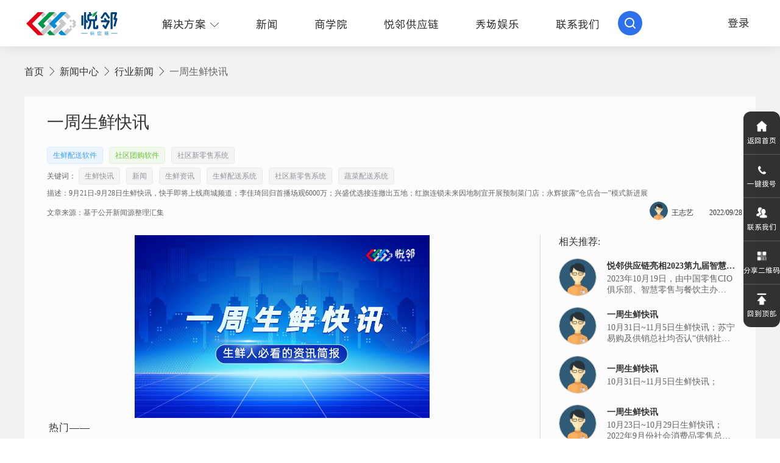

--- FILE ---
content_type: text/html;charset=utf-8
request_url: https://www.irematch.com/news-detail/1469
body_size: 143988
content:
<!DOCTYPE html><html><head><meta charSet="utf-8"><meta name="viewport" content="width=device-width, initial-scale=1, shrink-to-fit=no"><meta name="theme-color" content="#000000"><meta data-n-head="true" data-hid="og:description" name="og:description" content="悦邻供应链为生鲜零售企业提供引流/转化/交易/履约/售后/顾客复购运营全流程的数智化软件解决方案,主要包含生鲜食材订货配送系统/线上线下商城收银一体系统/前置仓/社区团购"><meta data-n-head="true" data-hid="description" name="description" content="悦邻供应链为生鲜零售企业提供引流/转化/交易/履约/售后/顾客复购运营全流程的数智化软件解决方案,主要包含生鲜食材订货配送系统/线上线下商城收银一体系统/前置仓/社区团购"><meta data-n-head="true" data-hid="keywords" name="keywords" content="生鲜配送系统,商超配送系统,配送系统软件,农产品配送系统,农产品配送软件\n生鲜蔬菜配送系统,供应链管理软件,生鲜配送管理系统,生鲜配送App,生鲜管理系统,农产品供应链系统,蔬菜配送管理软件,蔬菜配送系统"><title>
        悦邻供应链生鲜配送软件,蔬菜食材配送系统,社区生鲜电商配送平台软件
      </title><link data-n-head="true" rel="icon" type="image/x-icon" href="/assets/favicon.ico"><!--[--><!--]--><!--[--><script>var w = document.documentElement.clientWidth / 3.75;document.getElementsByTagName('html')[0].style['font-size'] = w + 'px'</script><!--]--><!--[--><script type="text/javascript" src="https://media.yinghecloud.com/yinghecloud/static/wow.js"></script><script type="text/javascript">(function(){
        new WOW().init();
      })();</script><!--]--><!--[--><link rel="stylesheet" href="https://yuelinstatic.yinghecloud.com/client/static/css/Page.a18d4ed7.chunk.css"><link rel="stylesheet" href="https://yuelinstatic.yinghecloud.com/client/static/css/news-detail-id.535e63b6.chunk.css"><!--]--></head><body><div id="app"><!--[--><!--[--><div id="header_container"><div class="header_box" data-v-1cb7fea0><div class="header_content" data-v-1cb7fea0><div style="display:flex;" data-v-1cb7fea0><div class="left_box" data-v-1cb7fea0><a href="/" class="header_logoA" alt="悦邻供应链" data-v-1cb7fea0></a><a href="tel:400-811-8627" class="phone_box" data-v-1cb7fea0><span class="yingheicon yinghe-dianhua" data-v-1cb7fea0></span> 400-811-8627 </a></div><div class="right_box" style="" data-v-1cb7fea0><div class="menu" data-v-1cb7fea0><!--[--><div class="menu_item" data-v-1cb7fea0><div class="menu_item_title" data-v-1cb7fea0><a href="#" data-v-1cb7fea0>解决方案 <span class="yingheicon yinghe-xiangxiajiantou" data-v-1cb7fea0></span></a></div><div class="bottom_line" data-v-1cb7fea0></div><div class="down_list" data-v-1cb7fea0><div class="real_content" data-v-1cb7fea0><div class="item_box" data-v-1cb7fea0><div class="real_item_title" data-v-1cb7fea0>生鲜SaaS</div><a class="item_child_title" href="/fresh-retail" data-v-1cb7fea0><span class="yingheicon yinghe-sanjiaoright" data-v-1cb7fea0></span> 社区新零售解决方案</a><a class="item_child_title" href="/fresh-chain" data-v-1cb7fea0><span class="yingheicon yinghe-sanjiaoright" data-v-1cb7fea0></span>生鲜连锁+供应链解决方案</a><a class="item_child_title" href="/fresh-supply" data-v-1cb7fea0><span class="yingheicon yinghe-sanjiaoright" data-v-1cb7fea0></span>生鲜供应链解决方案</a><a class="item_child_title" href="/liveBroadcastingEcommerce" data-v-1cb7fea0><span class="yingheicon yinghe-sanjiaoright" data-v-1cb7fea0></span>私域直播新零售解决方案</a></div><div class="item_box" data-v-1cb7fea0><div class="real_item_title" data-v-1cb7fea0>定制+</div><a class="item_child_title" href="/fresh-custom" data-v-1cb7fea0><span class="yingheicon yinghe-sanjiaoright" data-v-1cb7fea0></span> PaaS业务定制平台 </a><a class="item_child_title" href="http://knowledge.yinghecloud.com" data-v-1cb7fea0><span class="yingheicon yinghe-sanjiaoright" data-v-1cb7fea0></span> 知识库 </a></div><div class="item_box" data-v-1cb7fea0><div class="real_item_title" data-v-1cb7fea0>硬件商城</div><a class="item_child_title" href="#" data-v-1cb7fea0><span class="yingheicon yinghe-sanjiaoright" data-v-1cb7fea0></span>AI智能秤 <div class="code_img code_img1" data-v-1cb7fea0></div></a><a class="item_child_title" href="#" data-v-1cb7fea0><span class="yingheicon yinghe-sanjiaoright" data-v-1cb7fea0></span>生鲜仓库分拣套装 <div class="code_img code_img2" data-v-1cb7fea0></div></a><a class="item_child_title" href="#" data-v-1cb7fea0><span class="yingheicon yinghe-sanjiaoright" data-v-1cb7fea0></span>炫彩价签 <div class="code_img code_img3" data-v-1cb7fea0></div></a><a class="item_child_title" href="#" data-v-1cb7fea0><span class="yingheicon yinghe-sanjiaoright" data-v-1cb7fea0></span>更多 <div class="code_img code_img4" data-v-1cb7fea0></div></a></div></div></div></div><div class="menu_item" data-v-1cb7fea0><div class="menu_item_title" data-v-1cb7fea0><a href="/news" data-v-1cb7fea0>新闻 <!----></a></div><div class="bottom_line" data-v-1cb7fea0></div><!----></div><div class="menu_item" data-v-1cb7fea0><div class="menu_item_title" data-v-1cb7fea0><a href="/commercial-collage" data-v-1cb7fea0>商学院 <!----></a></div><div class="bottom_line" data-v-1cb7fea0></div><!----></div><div class="menu_item" data-v-1cb7fea0><div class="menu_item_title" data-v-1cb7fea0><a href="/about" data-v-1cb7fea0>悦邻供应链 <!----></a></div><div class="bottom_line" data-v-1cb7fea0></div><!----></div><div class="menu_item" data-v-1cb7fea0><div class="menu_item_title" data-v-1cb7fea0><a href="https://yinghecloud.com/showEntertainment/index.html" data-v-1cb7fea0>秀场娱乐 <!----></a></div><div class="bottom_line" data-v-1cb7fea0></div><!----></div><div class="menu_item" data-v-1cb7fea0><div class="menu_item_title" data-v-1cb7fea0><a href="/connect-us" data-v-1cb7fea0>联系我们 <!----></a></div><div class="bottom_line" data-v-1cb7fea0></div><!----></div><!--]--></div><div class="search_icon" data-v-1cb7fea0><div class="search_img" data-v-1cb7fea0></div></div><div class="search" data-v-1cb7fea0><input value="" type="text" placeholder="请输入关键字进行搜索..." data-v-1cb7fea0><div class="search_btn" style="font-size:18px;line-height:1;display:flex;align-items:center;justify-content:center;" data-v-1cb7fea0> 搜索 </div></div></div></div><div class="loginBox" style="height:100;display:flex;align-items:center;padding-bottom:2px;" data-v-1cb7fea0><a href="https://live.yinghecloud.com/login" target="_blank" style="color:#333;font-size:18px;" data-v-1cb7fea0> 登录 </a></div><div style="" class="right_box2" data-v-1cb7fea0><div class="search_icon" data-v-1cb7fea0><div class="search_img" data-v-1cb7fea0></div></div><div class="search" data-v-1cb7fea0><input value="" type="text" placeholder="请输入关键字进行搜索..." data-v-1cb7fea0><div class="search_btn" style="font-size:18px;line-height:1;display:flex;align-items:center;justify-content:center;" data-v-1cb7fea0> 搜索 </div></div><a href="https://live.yinghecloud.com/login" target="_blank" style="color:#333;margin-right:8px;" data-v-1cb7fea0> 登录 </a><span data-v-1cb7fea0>导航</span></div><!----></div></div></div><div id="newsdetail-wrap"><div class="content textdetail"><nav class="topnav hidden-xs-only"><a href="/">首页</a><i class="yingheicon yinghe-xiangyoujiantou"></i><a href="/news">新闻中心</a><i class="yingheicon yinghe-xiangyoujiantou"></i><a href="/news">行业新闻</a><i class="yingheicon yinghe-xiangyoujiantou"></i><span class="title">一周生鲜快讯</span></nav><div id="mainContent"><section class="message"><h1 class="title">一周生鲜快讯</h1><h6 class="type"><a style="cursor:pointer;"><!--[--><span class="el-tag el-tag--light" style="background-color:;"><span class="el-tag__content"><!--[-->生鲜配送软件<!--]--></span><!--v-if--></span><span class="el-tag el-tag--success el-tag--light" style="background-color:;"><span class="el-tag__content"><!--[-->社区团购软件<!--]--></span><!--v-if--></span><span class="el-tag el-tag--info el-tag--light" style="background-color:;"><span class="el-tag__content"><!--[-->社区新零售系统<!--]--></span><!--v-if--></span><!--]--></a></h6><h6 class="keywords"> 关键词： <!--[--><a style="cursor:pointer;"><span class="el-tag el-tag--info el-tag--light" style="background-color:;"><span class="el-tag__content"><!--[-->生鲜快讯<!--]--></span><!--v-if--></span></a><a style="cursor:pointer;"><span class="el-tag el-tag--info el-tag--light" style="background-color:;"><span class="el-tag__content"><!--[-->新闻<!--]--></span><!--v-if--></span></a><a style="cursor:pointer;"><span class="el-tag el-tag--info el-tag--light" style="background-color:;"><span class="el-tag__content"><!--[-->生鲜资讯<!--]--></span><!--v-if--></span></a><a style="cursor:pointer;"><span class="el-tag el-tag--info el-tag--light" style="background-color:;"><span class="el-tag__content"><!--[-->生鲜配送系统<!--]--></span><!--v-if--></span></a><a style="cursor:pointer;"><span class="el-tag el-tag--info el-tag--light" style="background-color:;"><span class="el-tag__content"><!--[-->社区新零售系统<!--]--></span><!--v-if--></span></a><a style="cursor:pointer;"><span class="el-tag el-tag--info el-tag--light" style="background-color:;"><span class="el-tag__content"><!--[-->蔬菜配送系统<!--]--></span><!--v-if--></span></a><a style="cursor:pointer;"><!----></a><!--]--></h6><h6 class="keywords"> 描述：9月21日-9月28日生鲜快讯，快手即将上线商城频道；李佳琦回归首播场观6000万；兴盛优选接连撤出五地；红旗连锁未来因地制宜开展预制菜门店；永辉披露“仓店合一”模式新进展</h6><div class="user"><div class="left"><span class="p-from">文章来源：基于公开新闻源整理汇集 </span></div><div class="center"><a><img src="https://media.yinghecloud.com/yinghe-webside/timg.png" class="logo"></a><a><span class="yh">王志艺</span></a><span class="time">2022/09/28</span></div></div></section><section class="open detailcontent"><div class="detailbox" id="detailBox"><div style="width:100%;"><!--[--><article class="article markdown-body"><p style="text-align:center;"><img src="//media.yinghecloud.com/yinghe-webside/1664360870000.jpg" style="max-width:100%;" contenteditable="false"/></p><p>热门——</p><p><strong>快手即将上线商城频道</strong></p><p>据《界面新闻》报道，快手即将上线商城频道，商城页面和淘宝、京东类似，用户可通过搜索或者快手App首页的一级入口进入。目前，快手商城正在招商中。今年双11期间，快手将力推短视频、直播间、店铺、商城这一全新的商家经营矩阵。</p><p><br/></p><p><strong>点评：</strong></p><p>快手上线商城频道旨在提升流量变现效率，从过去追求规模增长转化为实现规模和商业收入共同增长。 </p><p><br/></p><p><strong>李佳琦回归首播场观6000万</strong></p><p>9月20日晚间7点，李佳琦在时隔三个多月后回归淘宝直播。首场直播2小时14分钟，场观超过6000万，期间共上架27款商品，多款链接售罄。直播结束前，李佳琦预告回归后第二场直播将于9月21日晚7点准时开播。</p><p><br/></p><p><strong>点评：</strong></p><p>李佳琦回归，朋友圈过年。</p><p><br/></p><p>政策——</p><p><strong>国家发改委：本周国家将投放今年第三批中央猪肉储备</strong></p><p>36氪获悉，据国家发改委消息，近期，生猪价格持续高位运行，已处于历史较高水平。为切实做好生猪市场保供稳价工作，本周国家将投放今年第三批中央猪肉储备。下一步，国家发展改革委将会同有关部门密切关注生猪市场供需和价格形势，继续投放中央猪肉储备，必要时进一步加大投放力度，并指导各地同步投放地方政府猪肉储备。</p><p><br/></p><p>企业布局——</p><p><strong>兴盛优选在湖南成立实业公司</strong></p><p>9月16日，湖南疆淼实业有限公司成立，注册资本1亿元，法定代表人陈愿，经营范围含其他未列明建筑业；建筑材料销售；建筑用钢筋产品销售；住房租赁；机械设备租赁；金属材料销售；工程管理服务；供应链管理服务；物业管理等。该公司由湖南兴盛优选电子商务有限公司全资持股。</p><p><strong>兴盛优选接连撤出五地</strong></p><p>近日，有媒体报道称，社区团购区域龙头兴盛优选关停浙江、安徽、石家庄、太原等五个省市站点。据《华夏时报》，9月15日，兴盛优选方面表示这一消息属实，“所撤出的上述五地均为平台入驻时间短、体量较小的区域，五地GMV总占比仅为平台总量的个位数。此次调整的核心目标就是降本增效。”公司在2021年下半年其实就已经启动了业务方面的一些主动性调整，包括主动关闭低单门店、合并低效站点等。</p><p><strong>点评：</strong></p><p>兴盛优选的问题是基于前端销售触电，靠后端供应链赚钱，但是强有力的供应链就需要<a target="_blank" href="https://www.yinghecloud.com/">数智化技术支持</a>，只有数智化才能帮助企业实现管理规范化、流程数字化、决策智慧化。</p><p><br/></p><p><strong>东方甄选暂不考虑开启淘宝直播</strong></p><p>据《派代》日前消息，东方甄选目前没有开启淘宝直播，也没有计划去筹备。而针对市场上流传的东方甄选筹备淘宝直播的消息，其工作人员回应称，“那个是新来的同事整错了，已经告知修改话术，不考虑直播。目前就是抖音平台直播。”</p><p><br/></p><p><strong>点评：</strong></p><p>多平台布局已启动，鸡蛋不放在一个篮子里。企业需要有居安思危的意识才能走的长远。特别是对于生鲜流通企业来说，积极拥抱<a target="_blank" href="https://www.yinghecloud.com/">数智化</a>，适应时代节奏才能快速发展。</p><p><br/></p><p><strong>红旗连锁未来因地制宜开展预制菜门店</strong></p><p>9月21日，红旗连锁在投资者线上交流中表示，公司数字化管理建设每年都有研发投入，早已实现数字化管理，可以与门店、配送实时联动，并且每一个门店都实现数据化管理。此外，关于预制菜门店情况，公司表示，未来将因地制宜开展，不是全部门店都参与此项业务经营。</p><p><br/></p><p><strong>点评：</strong></p><p>企业积极实现<a target="_blank" href="https://www.yinghecloud.com/">数字化管理</a>后，才能实现降本增效，提升盈利能力和管理效率。</p><p><br/></p><p><strong>盒马成立“三横三纵”业务架构</strong></p><p>9月20日，盒马CEO侯毅发布内部信，宣布盒马成立三大事业部+三大中台的“三横三纵”业务架构，纵向设置盒马鲜生事业部负责盒马鲜生、盒马mini业态经营；盒马MAX事业部负责盒马X会员店业态经营；盒马NB事业部负责盒马邻里及盒马奥莱业态经营。横向设置商品研发采购中台、物流供应链中台、技术中台。</p><p><br/></p><p><strong>点评：</strong></p><p>盒马积极搭建数智化平台，将大幅提升零售营运管理能力和<a target="_blank" href="https://www.yinghecloud.com/">供应链</a>的效率。</p><p><br/></p><p><strong>淘特淘工厂将在天猫双11开启“隔日达”服务</strong></p><p>9月20日，淘特事业部运营总经理文珠向参加今年双11的淘特直营商家讲解淘工厂直营的4大举措。在消费侧，淘特淘工厂将上线“隔日达”服务并首推淘工厂会员服务；在商家侧，淘特淘工厂开启错峰开卖，天猫双11首次将开卖时间提前到11月10日晚8点。</p><p><br/></p><p><strong>点评：</strong></p><p>隔日达将升级消费者体验，让消费带动供给。</p><p><br/></p><p><strong>永辉李松峰：线上线下仓店合一是最有希望看到盈利的机会</strong></p><p>9月19日，永辉超市董事会秘书吴乐峰在2022年半年度业绩说明会上提到，仓储会员店上半年销售增长百分之二十几，明显强于公司整体增速。目前，永辉纯线上的生鲜到家业务经过五六年的试错基本没有走出亏损的泥潭，而线上线下仓店合一的形式是最有希望看到盈利的机会。</p><p><br/></p><p><strong>永辉披露“仓店合一”模式新进展</strong></p><p>近日，永辉超市CEO李松峰在业绩说明会上表示：“永辉上半年到家业务亏损率已从原来的7.9%下降到1.6%，未来，线上线下仓店合一的形式最有希望看到盈利的机会。”首个试点到家业务新模式的福州，“仓店合一”的盈利模型已经得到了验证。截至目前，永辉福州地区部分仓峰值单量约7000-8000单。整个福州地区日均单量达10万单，仓端业务基本实现盈亏平衡。</p><p><br/></p><p><strong>点评：</strong></p><p>前店后仓模式是永辉探索的新路线。而对于生鲜连锁企业来说，数智化系统将大大发挥供应链优势和零售资源，帮助企业达成所愿，实现盈利。</p><p><br/></p><p><br/></p><p><strong>高途试水直播带货</strong></p><p>9月20日，高途旗下亲子直播间“高途好物”正式在抖音平台首播。首日直播高途几乎没有宣传，也没有创始人的站台。截至9月22日，高途上架了103件商品，价格在1-200元不等。主播在直播中表示，目前的货品主要是亲子类，接下来会持续扩充货物。目前，高途好物账号只有1853个粉丝，直播首日粉丝增量仅有54个。两场直播场均观看3687，场均销售额5000-7500元。</p><p><br/></p><p><strong>点评：</strong></p><p>首播效果不理想，企业探索任重道远。</p><p><br/></p><p><strong>红旗连锁未来因地制宜开展预制菜门店</strong></p><p>9月21日，红旗连锁在投资者线上交流中表示，公司数字化管理建设每年都有研发投入，早已实现数字化管理，可以与门店、配送实时联动，并且每一个门店都实现数据化管理。此外，关于预制菜门店情况，公司表示，未来将因地制宜开展，不是全部门店都参与此项业务经营。</p><p><br/></p><p><strong>京东超市已覆盖8.7万家商超</strong></p><p>京东超市公布全渠道业务最新进展，目前，京东超市联合京东小时购已覆盖超8.7万家商超类实体门店，超2.9万个商超快消品牌，可为全国400多个城市的消费者提供即时消费服务。目前，京东到家和京东小时购服务涵盖超市生鲜、手机家电、医药健康、美妆护肤、居家、服饰、运动户外、鲜花、烘焙、母婴等品类。</p><p><br/></p><p><strong>#点评：</strong></p><p>即时零售已成为零售业增长最快的赛道，数智化支撑零售业发展。</p><p><br/></p><p>增长——</p><p><strong>“东方甄选美丽生活”抖音号单日直播销售额达1395.5万</strong></p><p>飞瓜数据显示，新东方旗下“东方甄选美丽生活”的抖音号单日直播销售额达1395.5w，热卖的美妆品牌包括达肤妍、APIXINTL安本素、欧莱雅、科颜氏、雅漾、郁美净等，客单价为201.6元，平均转化率为1.32%。截至9月14日，与东方甄选美丽生活单场直播合作的美妆品牌已近20个。</p><p><br/></p><p><strong>点评：</strong></p><p>把握直播风口，做好多平台多赛道布局。</p><p><br/></p><p>亏损——</p><p><strong>团购平台百度糯米宣布关停</strong></p><p>近日，百度糯米官网发布了“百度糯米APP下线公告”。公告显示，因公司业务调整，百度糯米APP将停止服务与运营，预计将于2022年12月正式停止相关服务。对于账户有余额和未充值的糯米卡的用户，可在今年12月31日前完成提现。</p><p><br/></p><p><strong>点评：</strong></p><p>如何基于大数据和移动互联网，做好社区团购，需要企业更深度科学的数智化运营决策。</p><p><br/></p><p><a target="_blank" href="https://www.yinghecloud.com/">悦邻供应链</a>基于对生鲜流通行业的深刻理解和实践经验，以移动互联网和大数据技术为支撑，搭建生鲜流通行业的数智化解决方案，帮助农产品种植基地和生鲜食材流通服务商在数字化时代下全场景、全链路、全渠道触达和服务客户，更好的提升行业效率，更高效的助力客户管理规范化，流程数字化，决策智慧化，最终实现以数据驱动农产品流通行业转型升级，帮助农产品流通行业降本增效，提升生鲜食材流通行业管理效率和盈利能力。</p><p>想要了解更多关于蔬菜配送系统的干货知识，欢迎关注悦邻供应链公众号！</p><p style="text-align:center;"><img src="https://media.yinghecloud.com/yinghe-webside/1656671635000.jpeg"/></p></article><!--]--></div><div id="listContainer" class="listContainer"><div class="list" id="list"><h3 class="title">相关推荐:</h3><ul class="itemBox"><!--[--><li><a href="/news-detail/1746" class="item"><div class="img"><img src="https://media.yinghecloud.com/yinghe-webside/timg.png"></div><div class="detail"><h2>悦邻供应链亮相2023第九届智慧零售（餐饮）数字化大会</h2><p> 2023年10月19日，由中国零售CIO俱乐部、智慧零售与餐饮主办的“2023第九届智慧零售(餐饮)数字化大会暨行业大会秋季展示会”于合肥火热开幕，百余家主流数字化厂商与运营服务商汇聚展会，为零售、餐饮行业展示了全国智慧商业的新技术、新应用、新产品，悦邻供应链受邀参会，打造智慧新零售解决方案，赋能零售生态创新!</p></div></a></li><li><a href="/news-detail/1574" class="item"><div class="img"><img src="https://media.yinghecloud.com/yinghe-webside/timg.png"></div><div class="detail"><h2>一周生鲜快讯</h2><p>10月31日~11月5日生鲜快讯；苏宁易购及供销总社均否认“供销社收购苏宁股权”传闻；10月份居民消费价格同比上涨2.1%；中国保护消费者基金会预制菜工作委员会成立；</p></div></a></li><li><a href="/news-detail/1565" class="item"><div class="img"><img src="https://media.yinghecloud.com/yinghe-webside/timg.png"></div><div class="detail"><h2>一周生鲜快讯</h2><p>10月31日~11月5日生鲜快讯；</p></div></a></li><li><a href="/news-detail/1558" class="item"><div class="img"><img src="https://media.yinghecloud.com/yinghe-webside/timg.png"></div><div class="detail"><h2>一周生鲜快讯</h2><p>10月23日~10月29日生鲜快讯；2022年9月份社会消费品零售总额增长2.5%；快手将开放淘宝联盟外链；零售折扣品牌「好特卖」计划2023年开到2000家店；杨国福麻辣烫上市申请获批；老干妈跌出贵州民企前10；</p></div></a></li><li><a href="/news-detail/1550" class="item"><div class="img"><img src="https://media.yinghecloud.com/yinghe-webside/timg.png"></div><div class="detail"><h2>一周生鲜快讯</h2><p>10月15日~10月22日生鲜快讯；美团优选将品牌定位升级为“明日达超市”；叮咚买菜首批“清洁标签”商品上线；京东推出东咚团小程序；</p></div></a></li><li><a href="/news-detail/1543" class="item"><div class="img"><img src="https://media.yinghecloud.com/yinghe-webside/timg.png"></div><div class="detail"><h2>一周生鲜快讯</h2><p>9月29日-10月14日生鲜快讯；每日优鲜两公司被执行130万；胖东来召回8.5元玉米；海天味业再发声明否认“双标”；国庆到店餐饮预订量同比增长87.6%；</p></div></a></li><li><a href="/news-detail/1480" class="item"><div class="img"><img src="//media.yinghecloud.com/yinghe-webside/1567836764000.jpg"></div><div class="detail"><h2>悦邻生鲜新零售系统如何帮助门店进行高效管理</h2><p>随着互联网的不断发展，电商对于我们来说都不陌生，虽然我们对于电商的了解不够透彻，但是电商已经走进了我们生活。那么，悦邻生鲜新零售系统如何帮助门店进行高效管理?</p></div></a></li><li><a href="/news-detail/1470" class="item"><div class="img"><img src="//media.yinghecloud.com/yinghe-webside/1567836764000.jpg"></div><div class="detail"><h2>蔬菜配送管理系统有哪些好处？怎么选择蔬菜配送软件？</h2><p>随着社会的快速发展和科学技术的进步，人民的生活水平不断提高，以及懒人经济的发展，人们的生活越来越离不开网上购物，生鲜蔬菜是日常生活的必需品，需求量大，重复购买的频率高。因此，蔬菜配送公司逐渐发展起来。</p></div></a></li><li><a href="/news-detail/1464" class="item"><div class="img"><img src="//media.yinghecloud.com/yinghe-webside/1567836764000.jpg"></div><div class="detail"><h2>生鲜供应链配送系统哪个好用？</h2><p>现如今，在互联网飞速发展的时代，越来越多的传统生鲜配送企业开始转型，用上了生鲜食材配送软件，利用数智化来处理生鲜配送中存在的问题，可以高效提升生鲜配送企业的效率。那么如何选择一个靠谱的生鲜食材配送系统软件，成为生鲜配送企业迫切需要解决的问题。</p></div></a></li><li><a href="/news-detail/1446" class="item"><div class="img"><img src="https://media.yinghecloud.com/yinghe-webside/timg.png"></div><div class="detail"><h2>一文读懂新版《农产品质量法》</h2><p>2022年9月2日，十三届全国人大常委会第三十六次会议审议通过了《中华人民共和国农产品质量安全法》，并计划将于2023年1月1日起施行。对于农产品从业者来说——新法规与旧法规有什么区别？法规内容五大修订亮点有哪些？</p></div></a></li><!--]--></ul></div></div></div><div style="display:none;" class="mask"><div><p class="opentext">点击展开全文</p><i class="el-icon-arrow-down"></i></div></div><div class="share"><a class="wx-link wow uberOut" data-wow-delay="0.8s"><div class="qrcode"><img id="qrcode" src=""><div class="triangle"></div></div><i class="yingheicon yinghe-weixin"></i></a><a href=" " target="_blank" class="wb-link wow uberOut" data-wow-delay="1.0s"><i class="yingheicon yinghe-xinlangweibo"></i></a></div><ul class="next-article"><li class="one-list next prev prev-link"><i class="yingheicon yinghe-xiangzuojiantou"></i><a href="/news-detail/1464">生鲜供应链配送系统哪个好用？</a></li><li class="next-icon"><a href="/news"><img alt class="center-icon"></a></li><li class="one-list next next-link"><a href="/news-detail/1480">悦邻生鲜新零售系统如何帮助门店进行高效管理</a><i class="yingheicon yinghe-xiangyoujiantou"></i></li></ul></section></div></div></div><div class="footer_box" data-v-69c7c2e0><div class="footer_content" data-v-69c7c2e0><div class="footer_top" data-v-69c7c2e0><div class="top_left" data-v-69c7c2e0><div class="top_left_top" data-v-69c7c2e0><div class="logo" data-v-69c7c2e0></div><span data-v-69c7c2e0></span><div class="wxWrap" data-v-69c7c2e0><div class="wxlogo" data-v-69c7c2e0></div><img class="showImg" data-v-69c7c2e0></div></div><div class="top_left_bottom" style="color:#c4c7cc;" data-v-69c7c2e0><!--[--><div class="clild_title" data-v-69c7c2e0><span data-v-69c7c2e0>地址：深圳市光明区鑫湘大厦1号楼4层</span></div><div class="clild_title" data-v-69c7c2e0><span data-v-69c7c2e0>联系电话：400-811-8627</span></div><div class="clild_title" data-v-69c7c2e0><span data-v-69c7c2e0>企业邮箱：yinghecloud@163.com</span></div><div class="clild_title" data-v-69c7c2e0><a style="color:#c4c7cc;" href="http://beian.miit.gov.cn" data-v-69c7c2e0>网站备案号：豫ICP备16031643号-1</a></div><!--]--></div></div><div class="top_right" data-v-69c7c2e0><!--[--><div class="clo_item" data-v-69c7c2e0><div class="col_title" data-v-69c7c2e0>首页</div><!--[--><div class="col_child_title" data-v-69c7c2e0><a href="/fresh-chain" data-v-69c7c2e0>解决方案</a></div><div class="col_child_title" data-v-69c7c2e0><a href="/news" data-v-69c7c2e0>新闻中心</a></div><div class="col_child_title" data-v-69c7c2e0><a href="/about" data-v-69c7c2e0>关于我们</a></div><div class="col_child_title" data-v-69c7c2e0><a href="/connect-us" data-v-69c7c2e0>商务合作</a></div><!--]--><!----></div><div class="clo_item" data-v-69c7c2e0><div class="col_title" data-v-69c7c2e0>行业解决方案</div><!--[--><div class="col_child_title" data-v-69c7c2e0><a href="/fresh-retail" data-v-69c7c2e0>社区新零售解决方案</a></div><div class="col_child_title" data-v-69c7c2e0><a href="/fresh-chain" data-v-69c7c2e0>生鲜连锁+供应链解决方案</a></div><div class="col_child_title" data-v-69c7c2e0><a href="/fresh-supply" data-v-69c7c2e0>生鲜供应链解决方案</a></div><div class="col_child_title" data-v-69c7c2e0><a href="/fresh-custom" data-v-69c7c2e0>PaaS业务定制平台</a></div><!--]--><!----></div><div class="clo_item" data-v-69c7c2e0><div class="col_title" data-v-69c7c2e0>新闻中心</div><!--[--><div class="col_child_title" data-v-69c7c2e0><a href="/news?checked=1" data-v-69c7c2e0>行业新闻</a></div><div class="col_child_title" data-v-69c7c2e0><a href="/news?checked=2" data-v-69c7c2e0>企业动态</a></div><!--]--><!----></div><div class="clo_item" data-v-69c7c2e0><div class="col_title" data-v-69c7c2e0>关于我们</div><!--[--><div class="col_child_title" data-v-69c7c2e0><a href="/about#introduction" data-v-69c7c2e0>公司简介</a></div><div class="col_child_title" data-v-69c7c2e0><a href="/about#advantages" data-v-69c7c2e0>核心优势</a></div><div class="col_child_title" data-v-69c7c2e0><a href="/about#honours" data-v-69c7c2e0>资质和荣誉</a></div><div class="col_child_title" data-v-69c7c2e0><a href="/about" data-v-69c7c2e0>商务合作</a></div><!--]--><!----></div><div class="clo_item" data-v-69c7c2e0><div class="col_title" data-v-69c7c2e0>联系我们</div><!--[--><div class="col_child_title" data-v-69c7c2e0><a href="/connect-us?checked=0" data-v-69c7c2e0>联系我们</a></div><div class="col_child_title" data-v-69c7c2e0><a href="/connect-us?checked=1" data-v-69c7c2e0>诚聘英才</a></div><!--]--><div class="col_child_title" data-v-69c7c2e0><a href="https://download.yinghecloud.com" target="_blank" data-v-69c7c2e0>下载中心</a></div></div><!--]--></div></div><div class="footer_bottom" data-v-69c7c2e0><p class="signText" data-v-69c7c2e0><!--[--><span data-v-69c7c2e0>高新技术企业证书 <span data-v-69c7c2e0> | </span></span><span data-v-69c7c2e0>软件企业证书 <span data-v-69c7c2e0> | </span></span><span data-v-69c7c2e0>营业执照 <span data-v-69c7c2e0> | </span></span><span data-v-69c7c2e0>犀游互动 商标注册证 <span data-v-69c7c2e0> | </span></span><span data-v-69c7c2e0>网络文化经营许可证 豫网文(2019)6091-207 <span data-v-69c7c2e0> | </span></span><span data-v-69c7c2e0>增值电信业务经营许可证 豫B2-20170211 <!----></span><!--]--></p><p class="singnText" data-v-69c7c2e0><span data-v-69c7c2e0>copyright © 2014-2026 郑州盈和软件技术有限公司 版权所有 </span><a style="color:#8d8f93;" target="_blank" href="http://beian.miit.gov.cn" data-v-69c7c2e0><span data-v-69c7c2e0>豫ICP备16031643号-1</span></a><span data-v-69c7c2e0>软件企业编号：豫RQ-2018-0408 </span><a style="color:#8d8f93;" target="_blank" href="http://www.beian.gov.cn/portal/registerSystemInfo?recordcode=41019702002457" data-v-69c7c2e0><span data-v-69c7c2e0>公安部备案号：41019702002457 </span></a></p></div></div><!----><div class="footer_content_mobile" data-v-69c7c2e0><div class="mobile_left_box" data-v-69c7c2e0><img alt data-v-69c7c2e0><span data-v-69c7c2e0>关注公众号</span></div><div class="mobile_right_box" data-v-69c7c2e0><p class="box_title" data-v-69c7c2e0> 服务热线：<a style="color:#ffffff;" data-v-69c7c2e0>400-811-8627</a></p><p class="box_title" data-v-69c7c2e0>郑州盈和软件技术有限公司 版权所有</p><p class="box_title" data-v-69c7c2e0>豫ICP备16031643号-1</p><p class="box_title" data-v-69c7c2e0>软件企业编号：豫RQ-2018-0408</p><p class="box_title" data-v-69c7c2e0> 公安部备案号：<a style="color:#ffffff;" data-v-69c7c2e0>41019702002457</a></p></div></div><div class="fixed_bottom" data-v-69c7c2e0><a href="/" class="bottom_item" data-v-69c7c2e0><img data-v-69c7c2e0> 返回首页 </a><a class="bottom_item" data-v-69c7c2e0><img data-v-69c7c2e0> 一键拨号 <div class="call_box" data-v-69c7c2e0><div class="text" data-v-69c7c2e0><p data-v-69c7c2e0>咨询热线</p><p class="tel" data-v-69c7c2e0>400-811-8627</p></div><span class="yingheicon yinghe-dianhua" data-v-69c7c2e0></span></div></a><!----><a class="bottom_item" data-v-69c7c2e0><img data-v-69c7c2e0> 联系我们 </a><a class="bottom_item" data-v-69c7c2e0><img data-v-69c7c2e0> 分享二维码 </a><a href="#" class="fixedShow bottom_item fixedNotShow" data-v-69c7c2e0><img data-v-69c7c2e0> 回到顶部 </a></div><!----><!----></div><!--]--><!--]--></div><!--[--><script>window.__USE_SSR__=true; window.__INITIAL_DATA__ = {"indexStore":{"data":{},"industryData":{},"cutomerCase":[],"customerComment":[]},"detailStore":{"data":{}},"searchStore":{"searchData":{}},"commercialCollageStore":{"data":{},"commercialdata":{}},"newsStore":{"swiperdata":{},"newsdata":{}},"newsDetailStore":{"articledata":{"article":{"id":1469,"title":"一周生鲜快讯","description":"9月21日-9月28日生鲜快讯，快手即将上线商城频道；李佳琦回归首播场观6000万；兴盛优选接连撤出五地；红旗连锁未来因地制宜开展预制菜门店；永辉披露“仓店合一”模式新进展","keywords":"生鲜快讯；新闻；生鲜资讯；生鲜配送系统；社区新零售系统；蔬菜配送系统；","cover":"\u002F\u002Fmedia.yinghecloud.com\u002Fyinghe-webside\u002F1664360276000.jpg","cover_alt":"11","form":"基于公开新闻源整理汇集 ","form_url":"\u002F","publish_time":"2022-09-28T10:29:02.000Z","content_html":"\u003Cp style=\"text-align:center;\"\u003E\u003Cimg src=\"\u002F\u002Fmedia.yinghecloud.com\u002Fyinghe-webside\u002F1664360870000.jpg\" style=\"max-width:100%;\" contenteditable=\"false\"\u002F\u003E\u003C\u002Fp\u003E\u003Cp\u003E热门——\u003C\u002Fp\u003E\u003Cp\u003E\u003Cstrong\u003E快手即将上线商城频道\u003C\u002Fstrong\u003E\u003C\u002Fp\u003E\u003Cp\u003E据《界面新闻》报道，快手即将上线商城频道，商城页面和淘宝、京东类似，用户可通过搜索或者快手App首页的一级入口进入。目前，快手商城正在招商中。今年双11期间，快手将力推短视频、直播间、店铺、商城这一全新的商家经营矩阵。\u003C\u002Fp\u003E\u003Cp\u003E\u003Cbr\u002F\u003E\u003C\u002Fp\u003E\u003Cp\u003E\u003Cstrong\u003E点评：\u003C\u002Fstrong\u003E\u003C\u002Fp\u003E\u003Cp\u003E快手上线商城频道旨在提升流量变现效率，从过去追求规模增长转化为实现规模和商业收入共同增长。 \u003C\u002Fp\u003E\u003Cp\u003E\u003Cbr\u002F\u003E\u003C\u002Fp\u003E\u003Cp\u003E\u003Cstrong\u003E李佳琦回归首播场观6000万\u003C\u002Fstrong\u003E\u003C\u002Fp\u003E\u003Cp\u003E9月20日晚间7点，李佳琦在时隔三个多月后回归淘宝直播。首场直播2小时14分钟，场观超过6000万，期间共上架27款商品，多款链接售罄。直播结束前，李佳琦预告回归后第二场直播将于9月21日晚7点准时开播。\u003C\u002Fp\u003E\u003Cp\u003E\u003Cbr\u002F\u003E\u003C\u002Fp\u003E\u003Cp\u003E\u003Cstrong\u003E点评：\u003C\u002Fstrong\u003E\u003C\u002Fp\u003E\u003Cp\u003E李佳琦回归，朋友圈过年。\u003C\u002Fp\u003E\u003Cp\u003E\u003Cbr\u002F\u003E\u003C\u002Fp\u003E\u003Cp\u003E政策——\u003C\u002Fp\u003E\u003Cp\u003E\u003Cstrong\u003E国家发改委：本周国家将投放今年第三批中央猪肉储备\u003C\u002Fstrong\u003E\u003C\u002Fp\u003E\u003Cp\u003E36氪获悉，据国家发改委消息，近期，生猪价格持续高位运行，已处于历史较高水平。为切实做好生猪市场保供稳价工作，本周国家将投放今年第三批中央猪肉储备。下一步，国家发展改革委将会同有关部门密切关注生猪市场供需和价格形势，继续投放中央猪肉储备，必要时进一步加大投放力度，并指导各地同步投放地方政府猪肉储备。\u003C\u002Fp\u003E\u003Cp\u003E\u003Cbr\u002F\u003E\u003C\u002Fp\u003E\u003Cp\u003E企业布局——\u003C\u002Fp\u003E\u003Cp\u003E\u003Cstrong\u003E兴盛优选在湖南成立实业公司\u003C\u002Fstrong\u003E\u003C\u002Fp\u003E\u003Cp\u003E9月16日，湖南疆淼实业有限公司成立，注册资本1亿元，法定代表人陈愿，经营范围含其他未列明建筑业；建筑材料销售；建筑用钢筋产品销售；住房租赁；机械设备租赁；金属材料销售；工程管理服务；供应链管理服务；物业管理等。该公司由湖南兴盛优选电子商务有限公司全资持股。\u003C\u002Fp\u003E\u003Cp\u003E\u003Cstrong\u003E兴盛优选接连撤出五地\u003C\u002Fstrong\u003E\u003C\u002Fp\u003E\u003Cp\u003E近日，有媒体报道称，社区团购区域龙头兴盛优选关停浙江、安徽、石家庄、太原等五个省市站点。据《华夏时报》，9月15日，兴盛优选方面表示这一消息属实，“所撤出的上述五地均为平台入驻时间短、体量较小的区域，五地GMV总占比仅为平台总量的个位数。此次调整的核心目标就是降本增效。”公司在2021年下半年其实就已经启动了业务方面的一些主动性调整，包括主动关闭低单门店、合并低效站点等。\u003C\u002Fp\u003E\u003Cp\u003E\u003Cstrong\u003E点评：\u003C\u002Fstrong\u003E\u003C\u002Fp\u003E\u003Cp\u003E兴盛优选的问题是基于前端销售触电，靠后端供应链赚钱，但是强有力的供应链就需要\u003Ca target=\"_blank\" href=\"https:\u002F\u002Fwww.yinghecloud.com\u002F\"\u003E数智化技术支持\u003C\u002Fa\u003E，只有数智化才能帮助企业实现管理规范化、流程数字化、决策智慧化。\u003C\u002Fp\u003E\u003Cp\u003E\u003Cbr\u002F\u003E\u003C\u002Fp\u003E\u003Cp\u003E\u003Cstrong\u003E东方甄选暂不考虑开启淘宝直播\u003C\u002Fstrong\u003E\u003C\u002Fp\u003E\u003Cp\u003E据《派代》日前消息，东方甄选目前没有开启淘宝直播，也没有计划去筹备。而针对市场上流传的东方甄选筹备淘宝直播的消息，其工作人员回应称，“那个是新来的同事整错了，已经告知修改话术，不考虑直播。目前就是抖音平台直播。”\u003C\u002Fp\u003E\u003Cp\u003E\u003Cbr\u002F\u003E\u003C\u002Fp\u003E\u003Cp\u003E\u003Cstrong\u003E点评：\u003C\u002Fstrong\u003E\u003C\u002Fp\u003E\u003Cp\u003E多平台布局已启动，鸡蛋不放在一个篮子里。企业需要有居安思危的意识才能走的长远。特别是对于生鲜流通企业来说，积极拥抱\u003Ca target=\"_blank\" href=\"https:\u002F\u002Fwww.yinghecloud.com\u002F\"\u003E数智化\u003C\u002Fa\u003E，适应时代节奏才能快速发展。\u003C\u002Fp\u003E\u003Cp\u003E\u003Cbr\u002F\u003E\u003C\u002Fp\u003E\u003Cp\u003E\u003Cstrong\u003E红旗连锁未来因地制宜开展预制菜门店\u003C\u002Fstrong\u003E\u003C\u002Fp\u003E\u003Cp\u003E9月21日，红旗连锁在投资者线上交流中表示，公司数字化管理建设每年都有研发投入，早已实现数字化管理，可以与门店、配送实时联动，并且每一个门店都实现数据化管理。此外，关于预制菜门店情况，公司表示，未来将因地制宜开展，不是全部门店都参与此项业务经营。\u003C\u002Fp\u003E\u003Cp\u003E\u003Cbr\u002F\u003E\u003C\u002Fp\u003E\u003Cp\u003E\u003Cstrong\u003E点评：\u003C\u002Fstrong\u003E\u003C\u002Fp\u003E\u003Cp\u003E企业积极实现\u003Ca target=\"_blank\" href=\"https:\u002F\u002Fwww.yinghecloud.com\u002F\"\u003E数字化管理\u003C\u002Fa\u003E后，才能实现降本增效，提升盈利能力和管理效率。\u003C\u002Fp\u003E\u003Cp\u003E\u003Cbr\u002F\u003E\u003C\u002Fp\u003E\u003Cp\u003E\u003Cstrong\u003E盒马成立“三横三纵”业务架构\u003C\u002Fstrong\u003E\u003C\u002Fp\u003E\u003Cp\u003E9月20日，盒马CEO侯毅发布内部信，宣布盒马成立三大事业部+三大中台的“三横三纵”业务架构，纵向设置盒马鲜生事业部负责盒马鲜生、盒马mini业态经营；盒马MAX事业部负责盒马X会员店业态经营；盒马NB事业部负责盒马邻里及盒马奥莱业态经营。横向设置商品研发采购中台、物流供应链中台、技术中台。\u003C\u002Fp\u003E\u003Cp\u003E\u003Cbr\u002F\u003E\u003C\u002Fp\u003E\u003Cp\u003E\u003Cstrong\u003E点评：\u003C\u002Fstrong\u003E\u003C\u002Fp\u003E\u003Cp\u003E盒马积极搭建数智化平台，将大幅提升零售营运管理能力和\u003Ca target=\"_blank\" href=\"https:\u002F\u002Fwww.yinghecloud.com\u002F\"\u003E供应链\u003C\u002Fa\u003E的效率。\u003C\u002Fp\u003E\u003Cp\u003E\u003Cbr\u002F\u003E\u003C\u002Fp\u003E\u003Cp\u003E\u003Cstrong\u003E淘特淘工厂将在天猫双11开启“隔日达”服务\u003C\u002Fstrong\u003E\u003C\u002Fp\u003E\u003Cp\u003E9月20日，淘特事业部运营总经理文珠向参加今年双11的淘特直营商家讲解淘工厂直营的4大举措。在消费侧，淘特淘工厂将上线“隔日达”服务并首推淘工厂会员服务；在商家侧，淘特淘工厂开启错峰开卖，天猫双11首次将开卖时间提前到11月10日晚8点。\u003C\u002Fp\u003E\u003Cp\u003E\u003Cbr\u002F\u003E\u003C\u002Fp\u003E\u003Cp\u003E\u003Cstrong\u003E点评：\u003C\u002Fstrong\u003E\u003C\u002Fp\u003E\u003Cp\u003E隔日达将升级消费者体验，让消费带动供给。\u003C\u002Fp\u003E\u003Cp\u003E\u003Cbr\u002F\u003E\u003C\u002Fp\u003E\u003Cp\u003E\u003Cstrong\u003E永辉李松峰：线上线下仓店合一是最有希望看到盈利的机会\u003C\u002Fstrong\u003E\u003C\u002Fp\u003E\u003Cp\u003E9月19日，永辉超市董事会秘书吴乐峰在2022年半年度业绩说明会上提到，仓储会员店上半年销售增长百分之二十几，明显强于公司整体增速。目前，永辉纯线上的生鲜到家业务经过五六年的试错基本没有走出亏损的泥潭，而线上线下仓店合一的形式是最有希望看到盈利的机会。\u003C\u002Fp\u003E\u003Cp\u003E\u003Cbr\u002F\u003E\u003C\u002Fp\u003E\u003Cp\u003E\u003Cstrong\u003E永辉披露“仓店合一”模式新进展\u003C\u002Fstrong\u003E\u003C\u002Fp\u003E\u003Cp\u003E近日，永辉超市CEO李松峰在业绩说明会上表示：“永辉上半年到家业务亏损率已从原来的7.9%下降到1.6%，未来，线上线下仓店合一的形式最有希望看到盈利的机会。”首个试点到家业务新模式的福州，“仓店合一”的盈利模型已经得到了验证。截至目前，永辉福州地区部分仓峰值单量约7000-8000单。整个福州地区日均单量达10万单，仓端业务基本实现盈亏平衡。\u003C\u002Fp\u003E\u003Cp\u003E\u003Cbr\u002F\u003E\u003C\u002Fp\u003E\u003Cp\u003E\u003Cstrong\u003E点评：\u003C\u002Fstrong\u003E\u003C\u002Fp\u003E\u003Cp\u003E前店后仓模式是永辉探索的新路线。而对于生鲜连锁企业来说，数智化系统将大大发挥供应链优势和零售资源，帮助企业达成所愿，实现盈利。\u003C\u002Fp\u003E\u003Cp\u003E\u003Cbr\u002F\u003E\u003C\u002Fp\u003E\u003Cp\u003E\u003Cbr\u002F\u003E\u003C\u002Fp\u003E\u003Cp\u003E\u003Cstrong\u003E高途试水直播带货\u003C\u002Fstrong\u003E\u003C\u002Fp\u003E\u003Cp\u003E9月20日，高途旗下亲子直播间“高途好物”正式在抖音平台首播。首日直播高途几乎没有宣传，也没有创始人的站台。截至9月22日，高途上架了103件商品，价格在1-200元不等。主播在直播中表示，目前的货品主要是亲子类，接下来会持续扩充货物。目前，高途好物账号只有1853个粉丝，直播首日粉丝增量仅有54个。两场直播场均观看3687，场均销售额5000-7500元。\u003C\u002Fp\u003E\u003Cp\u003E\u003Cbr\u002F\u003E\u003C\u002Fp\u003E\u003Cp\u003E\u003Cstrong\u003E点评：\u003C\u002Fstrong\u003E\u003C\u002Fp\u003E\u003Cp\u003E首播效果不理想，企业探索任重道远。\u003C\u002Fp\u003E\u003Cp\u003E\u003Cbr\u002F\u003E\u003C\u002Fp\u003E\u003Cp\u003E\u003Cstrong\u003E红旗连锁未来因地制宜开展预制菜门店\u003C\u002Fstrong\u003E\u003C\u002Fp\u003E\u003Cp\u003E9月21日，红旗连锁在投资者线上交流中表示，公司数字化管理建设每年都有研发投入，早已实现数字化管理，可以与门店、配送实时联动，并且每一个门店都实现数据化管理。此外，关于预制菜门店情况，公司表示，未来将因地制宜开展，不是全部门店都参与此项业务经营。\u003C\u002Fp\u003E\u003Cp\u003E\u003Cbr\u002F\u003E\u003C\u002Fp\u003E\u003Cp\u003E\u003Cstrong\u003E京东超市已覆盖8.7万家商超\u003C\u002Fstrong\u003E\u003C\u002Fp\u003E\u003Cp\u003E京东超市公布全渠道业务最新进展，目前，京东超市联合京东小时购已覆盖超8.7万家商超类实体门店，超2.9万个商超快消品牌，可为全国400多个城市的消费者提供即时消费服务。目前，京东到家和京东小时购服务涵盖超市生鲜、手机家电、医药健康、美妆护肤、居家、服饰、运动户外、鲜花、烘焙、母婴等品类。\u003C\u002Fp\u003E\u003Cp\u003E\u003Cbr\u002F\u003E\u003C\u002Fp\u003E\u003Cp\u003E\u003Cstrong\u003E#点评：\u003C\u002Fstrong\u003E\u003C\u002Fp\u003E\u003Cp\u003E即时零售已成为零售业增长最快的赛道，数智化支撑零售业发展。\u003C\u002Fp\u003E\u003Cp\u003E\u003Cbr\u002F\u003E\u003C\u002Fp\u003E\u003Cp\u003E增长——\u003C\u002Fp\u003E\u003Cp\u003E\u003Cstrong\u003E“东方甄选美丽生活”抖音号单日直播销售额达1395.5万\u003C\u002Fstrong\u003E\u003C\u002Fp\u003E\u003Cp\u003E飞瓜数据显示，新东方旗下“东方甄选美丽生活”的抖音号单日直播销售额达1395.5w，热卖的美妆品牌包括达肤妍、APIXINTL安本素、欧莱雅、科颜氏、雅漾、郁美净等，客单价为201.6元，平均转化率为1.32%。截至9月14日，与东方甄选美丽生活单场直播合作的美妆品牌已近20个。\u003C\u002Fp\u003E\u003Cp\u003E\u003Cbr\u002F\u003E\u003C\u002Fp\u003E\u003Cp\u003E\u003Cstrong\u003E点评：\u003C\u002Fstrong\u003E\u003C\u002Fp\u003E\u003Cp\u003E把握直播风口，做好多平台多赛道布局。\u003C\u002Fp\u003E\u003Cp\u003E\u003Cbr\u002F\u003E\u003C\u002Fp\u003E\u003Cp\u003E亏损——\u003C\u002Fp\u003E\u003Cp\u003E\u003Cstrong\u003E团购平台百度糯米宣布关停\u003C\u002Fstrong\u003E\u003C\u002Fp\u003E\u003Cp\u003E近日，百度糯米官网发布了“百度糯米APP下线公告”。公告显示，因公司业务调整，百度糯米APP将停止服务与运营，预计将于2022年12月正式停止相关服务。对于账户有余额和未充值的糯米卡的用户，可在今年12月31日前完成提现。\u003C\u002Fp\u003E\u003Cp\u003E\u003Cbr\u002F\u003E\u003C\u002Fp\u003E\u003Cp\u003E\u003Cstrong\u003E点评：\u003C\u002Fstrong\u003E\u003C\u002Fp\u003E\u003Cp\u003E如何基于大数据和移动互联网，做好社区团购，需要企业更深度科学的数智化运营决策。\u003C\u002Fp\u003E\u003Cp\u003E\u003Cbr\u002F\u003E\u003C\u002Fp\u003E\u003Cp\u003E\u003Ca target=\"_blank\" href=\"https:\u002F\u002Fwww.yinghecloud.com\u002F\"\u003E悦邻供应链\u003C\u002Fa\u003E基于对生鲜流通行业的深刻理解和实践经验，以移动互联网和大数据技术为支撑，搭建生鲜流通行业的数智化解决方案，帮助农产品种植基地和生鲜食材流通服务商在数字化时代下全场景、全链路、全渠道触达和服务客户，更好的提升行业效率，更高效的助力客户管理规范化，流程数字化，决策智慧化，最终实现以数据驱动农产品流通行业转型升级，帮助农产品流通行业降本增效，提升生鲜食材流通行业管理效率和盈利能力。\u003C\u002Fp\u003E\u003Cp\u003E想要了解更多关于蔬菜配送系统的干货知识，欢迎关注悦邻供应链公众号！\u003C\u002Fp\u003E\u003Cp style=\"text-align:center;\"\u003E\u003Cimg src=\"https:\u002F\u002Fmedia.yinghecloud.com\u002Fyinghe-webside\u002F1656671635000.jpeg\"\u002F\u003E\u003C\u002Fp\u003E","likes_count":0,"comment_count":0,"read_count":100,"invent_count":983,"article_type":1,"product_type":null,"refer_part":null,"order":999,"top":2,"hot":1,"publish_timing":null,"status":1,"del_status":1,"createdAt":"2022-09-28T10:29:02.000Z","updatedAt":"2026-01-15T08:46:09.000Z","article_category_id":1,"author_id":86,"author":{"id":86,"nick":"王志艺","head_img":"https:\u002F\u002Fmedia.yinghecloud.com\u002Fyinghe-webside\u002Ftimg.png"},"tags":[{"id":33,"tag_name":"生鲜配送软件"},{"id":32,"tag_name":"社区团购软件"},{"id":21,"tag_name":"社区新零售系统"}],"tagIds":[33,32,21],"prev_news":{"id":1464,"title":"生鲜供应链配送系统哪个好用？"},"next_news":{"id":1480,"title":"悦邻生鲜新零售系统如何帮助门店进行高效管理"},"keywordsArr":["生鲜快讯","新闻","生鲜资讯","生鲜配送系统","社区新零售系统","蔬菜配送系统",""]},"recom_articles":{"count":253,"rows":[{"id":1746,"content_html":"\u003Cp\u003E&nbsp; &nbsp; 2023年10月19日，由中国零售CIO俱乐部、智慧零售与餐饮主办的“2023第九届智慧零售(餐饮)数字化大会暨行业大会秋季展示会”于合肥火热开幕，百余家主流数字化厂商与运营服务商汇聚展会，为零售、餐饮行业展示了全国智慧商业的新技术、新应用、新产品，悦邻供应链受邀参会，打造\u003Ca href=\"https:\u002F\u002Fyinghecloud.com\u002Ffresh-retail\"\u003E智慧新零售解决方案\u003C\u002Fa\u003E，赋能零售生态创新!\u003C\u002Fp\u003E\u003Cp\u003E\u003Cimg src=\"https:\u002F\u002Fhwstatic.yinghecloud.com\u002Fyinghe-webside\u002F1698299686000.png\" style=\"max-width:100%;\" contenteditable=\"false\"\u002F\u003E\u003Cimg src=\"https:\u002F\u002Fhwstatic.yinghecloud.com\u002Fyinghe-webside\u002F1698299694000.png\" style=\"max-width:100%;\" contenteditable=\"false\"\u002F\u003E\u003C\u002Fp\u003E\u003Cp\u003E&nbsp; &nbsp; &nbsp;2023年，我国消费市场逐步恢复活力，消费者信心指数上升。 国庆期间，我国出游人次达到8.26亿，消费额高达7534亿，创下历史新高。但是，消费结构也显示出多人数、高频次、低客单价的特点。这反映了消费者对当前经济形势的不确定性和谨慎态度，消费意愿和边际消费率有待提高。在这样的背景下，零售企业如何应对消费市场在数字化时代下全场景、全链路、全渠道触达和服务客户，更好的提升行业效率，更高效的达成客户管理规范化，流程数字化，决策智慧化，以数据驱动企业转型升级从而起到企业降本增效的效果，提升企业管理效率和盈利能力。是零售企业面临的重要问题。\u003C\u002Fp\u003E\u003Cp\u003E\u003Cimg src=\"https:\u002F\u002Fhwstatic.yinghecloud.com\u002Fyinghe-webside\u002F1698299874000.png\" style=\"max-width:100%;\" contenteditable=\"false\"\u002F\u003E\u003Cimg src=\"https:\u002F\u002Fhwstatic.yinghecloud.com\u002Fyinghe-webside\u002F1698299881000.png\" style=\"max-width:100%;\" contenteditable=\"false\"\u002F\u003E\u003C\u002Fp\u003E\u003Cp\u003E&nbsp; &nbsp; &nbsp;悦邻供应链基于对生鲜快消流通行业的深刻理解和实践经验，以移动互联网和大数据技术为支撑，搭建生鲜快消流通行业的数智化解决方案，帮助生鲜快消流通服务商在数字化时代下全场景、全链路、全渠道触达和服务客户，更好的提升行业效率，更高效的助力客户管理规范化，流程数字化，决策智慧化，最终实现以数据驱动农产品流通行业转型升级，帮助农产品流通行业降本增效，提升生鲜食材流通行业管理效率和盈利能力。\u003C\u002Fp\u003E\u003Cp\u003E&nbsp; &nbsp; &nbsp; 目前企业拥有的成功解决方案有：\u003C\u002Fp\u003E\u003Cp\u003E&nbsp; &nbsp; &nbsp; 1、悦邻生鲜配送解决方案：从订货，汇总，采购、进销存、分拣、配送、财务结算全链路数字化，帮助生鲜流通企业降本增效。\u003C\u002Fp\u003E\u003Cp\u003E&nbsp; &nbsp; &nbsp; 2、悦邻社区新零售解决方案：从线上、线下引流、转化促单、线上线下交易、订单交付全流程（供应链部分），售后管理，复购运营（基于大数据的智慧零售部分），财务分析，三方平台数据打通，全链路数智化新零售系统。\u003C\u002Fp\u003E\u003Cp\u003E&nbsp; &nbsp; &nbsp; 3、悦邻生鲜连锁解决方案：结合我们的前端\u003Ca href=\"https:\u002F\u002Fyinghecloud.com\u002Ffresh-retail\"\u003E智慧零售\u003C\u002Fa\u003E+后端\u003Ca href=\"https:\u002F\u002Fyinghecloud.com\u002Ffresh-supply\"\u003E生鲜配送系统\u003C\u002Fa\u003E，实现无缝衔接，提升业务效率。\u003C\u002Fp\u003E\u003Cp\u003E&nbsp; &nbsp; &nbsp; 4、基于行业SaaS服务平台和OpenAPI平台对客户提供PaaS深度定制解决方案。\u003C\u002Fp\u003E\u003Cp\u003E&nbsp; &nbsp; \u003Cb\u003E\u003Ca target=\"_blank\" href=\"https:\u002F\u002Fyinghecloud.com\u002F\"\u003E悦邻供应链\u003C\u002Fa\u003E凭借其灵活适应消费市场变化的能力，赢得了现场观众的关注和赞誉。悦邻供应链立足现在，放眼未来，始终如一，助力零售企业创造更高的价值。\u003C\u002Fb\u003E\u003C\u002Fp\u003E","order":999,"title":"悦邻供应链亮相2023第九届智慧零售（餐饮）数字化大会","description":" 2023年10月19日，由中国零售CIO俱乐部、智慧零售与餐饮主办的“2023第九届智慧零售(餐饮)数字化大会暨行业大会秋季展示会”于合肥火热开幕，百余家主流数字化厂商与运营服务商汇聚展会，为零售、餐饮行业展示了全国智慧商业的新技术、新应用、新产品，悦邻供应链受邀参会，打造智慧新零售解决方案，赋能零售生态创新!","cover":"https:\u002F\u002Fhwstatic.yinghecloud.com\u002Fyinghe-webside\u002F1698231080000.jpg","publish_time":"2023-10-26T03:28:11.000Z","createdAt":"2023-10-25T10:53:48.000Z","likes_count":3,"comment_count":0,"keywords":"新零售；悦邻精选；直播电商","cover_alt":"悦邻新零售","read_count":93,"status":1,"article_type":1,"top":2,"hot":2,"invent_count":282,"tags":"社区新零售系统","use_count":0,"unuse_count":0,"category_name":"企业动态","nick":"帆帆","head_img":"https:\u002F\u002Fmedia.yinghecloud.com\u002Fyinghe-webside\u002Ftimg.png","type_name":"官网"},{"id":1574,"content_html":"\u003Cp\u003E热门——\u003C\u002Fp\u003E\u003Cp\u003E\u003Cstrong\u003E苏宁易购及供销总社均否认“供销社收购苏宁股权”传闻\u003C\u002Fstrong\u003E\u003C\u002Fp\u003E\u003Cp\u003E11月8日上午，市场传闻称“\u003Ca target=\"_blank\" href=\"https:\u002F\u002Fwww.yinghecloud.com\u002F\"\u003E供销社\u003C\u002Fa\u003E收购苏宁易购39%股权，成为第一大股东，除了线下平台，积极开拓线上市场。”据《财经十一人》报道，中华全国供销合作总社的一位官员表示此事为“假新闻”，苏宁易购的管理层人士则表示该传闻“完全不实”，目前苏宁易购没有接到证监会要求为澄清此事发布公告的通知。\u003C\u002Fp\u003E\u003Cp\u003E\u003Cbr\u002F\u003E\u003C\u002Fp\u003E\u003Cp\u003E\u003Cstrong\u003E点评：\u003C\u002Fstrong\u003E\u003C\u002Fp\u003E\u003Cp\u003E过去两年来，苏宁易购的股权变更频繁。\u003C\u002Fp\u003E\u003Cp\u003E\u003Cbr\u002F\u003E\u003C\u002Fp\u003E\u003Cp\u003E\u003Cstrong\u003E10月份居民消费价格同比上涨2.1%\u003C\u002Fstrong\u003E\u003C\u002Fp\u003E\u003Cp\u003E据国家统计局网站消息，2022年10月份，全国居民消费价格同比上涨2.1%。其中，城市上涨2.0%，农村上涨2.5%；食品价格上涨7.0%，非食品价格上涨1.1%；消费品价格上涨3.3%，服务价格上涨0.4%。1-10月平均，全国居民消费价格比上年同期上涨2.0%。10月份，全国居民消费价格环比上涨0.1%。\u003C\u002Fp\u003E\u003Cp\u003E\u003Cbr\u002F\u003E\u003C\u002Fp\u003E\u003Cp\u003E\u003Cstrong\u003E点评：\u003C\u002Fstrong\u003E\u003C\u002Fp\u003E\u003Cp\u003E10月份，受节后消费需求回落、去年同期对比基数走高等因素影响，居民消费价格涨幅有所回落。\u003C\u002Fp\u003E\u003Cp\u003E\u003Cbr\u002F\u003E\u003C\u002Fp\u003E\u003Cp\u003E\u003Cstrong\u003E天猫双11已有148个品类成交额增长超100%\u003C\u002Fstrong\u003E\u003C\u002Fp\u003E\u003Cp\u003E11月10日晚8点，天猫双11正日子正式启动。天猫数据显示，截至11月10日零点，天猫双11已出现148个成交额增长超100%的品类，今年潮玩、宠物、运动户外、珠宝四个行业被称为“新四大金刚”。小品类方面，角膜塑形镜成交额增长近100倍，面膜冷热仪增长超55倍，耳戴音频设备增长超40倍，地毯清洗机增长超30倍，内衣洗衣机增长超20倍。\u003C\u002Fp\u003E\u003Cp\u003E\u003Cbr\u002F\u003E\u003C\u002Fp\u003E\u003Cp\u003E\u003Cstrong\u003E点评：\u003C\u002Fstrong\u003E\u003C\u002Fp\u003E\u003Cp\u003E一年一度双十一，企业要抓住营销节点乘势而为。\u003C\u002Fp\u003E\u003Cp\u003E\u003Cbr\u002F\u003E\u003C\u002Fp\u003E\u003Cp\u003E政策——\u003C\u002Fp\u003E\u003Cp\u003E\u003Cstrong\u003E中国保护消费者基金会预制菜工作委员会成立\u003C\u002Fstrong\u003E\u003C\u002Fp\u003E\u003Cp\u003E5日，中国保护消费者基金会预制菜工作委员会成立仪式在京举行。中国保护消费者基金会理事长陈四光认为，中国预制食品进入快速发展轨道，但整体还处于初级阶段，他建议，从统一预制食品（预制菜）的定义、行业标准、培育建立预制食品消费安全示范基地等方面发力，推进预制食品高质量发展。中国保护消费者基金会预制菜工作委员会执行主任盖凯军介绍近期工作规划，一是落实中国保护消费者基金会“消费安全系统工程”行动，推动\u003Ca target=\"_blank\" href=\"https:\u002F\u002Fwww.yinghecloud.com\u002F\"\u003E预制菜行业\u003C\u002Fa\u003E消费安全工程具体工作；二是推动预制菜行业健康发展；三是探索预制菜与乡村振兴融合发展的新模式。（证券时报）\u003C\u002Fp\u003E\u003Cp\u003E\u003Cbr\u002F\u003E\u003C\u002Fp\u003E\u003Cp\u003E企业布局——\u003C\u002Fp\u003E\u003Cp\u003E\u003Cstrong\u003E西贝首次试水儿童餐零售化市场\u003C\u002Fstrong\u003E\u003C\u002Fp\u003E\u003Cp\u003E据悉，西贝餐饮集团针对儿童的“早餐”需求，将推出西贝儿童餐\u003Ca target=\"_blank\" href=\"https:\u002F\u002Fwww.yinghecloud.com\u002F\"\u003E零售\u003C\u002Fa\u003E产品。其中，产品将包含西贝莜面村的莜面系列产品、儿童奶制品系列产品。目前，部分西贝门店已经设立儿童餐零售柜档口，同时在西贝商城已经上线部分产品。\u003C\u002Fp\u003E\u003Cp\u003E\u003Cbr\u002F\u003E\u003C\u002Fp\u003E\u003Cp\u003E\u003Cstrong\u003E点评：\u003C\u002Fstrong\u003E\u003C\u002Fp\u003E\u003Cp\u003E西贝、老乡鸡、云海肴等餐饮品牌纷纷试水儿童餐，儿童食品及零售或成新商机。\u003C\u002Fp\u003E\u003Cp\u003E\u003Cbr\u002F\u003E\u003C\u002Fp\u003E\u003Cp\u003E\u003Cstrong\u003E学而思宣布推出抖音电商直播间“学家优品”\u003C\u002Fstrong\u003E\u003C\u002Fp\u003E\u003Cp\u003E11月7日，学而思宣布正式发布全品类抖音电商直播间“学家优品”。据介绍，学家优品致力于发现和精选全国各地优质的本地产品，通过直播电商的方式介绍和销售给用户。学家优品CEO马江伟表示，目前团队有9个主播，积累6.2万粉丝，直播间场观从最初的十几二十人，到现在平均同时在线有数百人。\u003C\u002Fp\u003E\u003Cp\u003E\u003Cbr\u002F\u003E\u003C\u002Fp\u003E\u003Cp\u003E\u003Cstrong\u003E点评：\u003C\u002Fstrong\u003E\u003C\u002Fp\u003E\u003Cp\u003E数据显示，学家优品日销售额在2-10万元之间，还处于起步阶段。\u003C\u002Fp\u003E\u003Cp\u003E\u003Cbr\u002F\u003E\u003C\u002Fp\u003E\u003Cp\u003E\u003Cstrong\u003E中百集团：永辉物流累计减持1160.36万股\u003C\u002Fstrong\u003E\u003C\u002Fp\u003E\u003Cp\u003E11月7日晚间，中百集团发布公告称，公司股东永辉物流有限公司于2022年11月3日至11月4日减持公司股份约1160.36万股，减持比例为1.7%。此次减持之后，永辉超市及其一致行动人共持有15769.7352万股，持股比例为23.16%\u003C\u002Fp\u003E\u003Cp\u003E\u003Cbr\u002F\u003E\u003C\u002Fp\u003E\u003Cp\u003E\u003Cstrong\u003E点评：\u003C\u002Fstrong\u003E\u003C\u002Fp\u003E\u003Cp\u003E9月13日至今，永辉超市累计减持中百集团股份的比例达6.57%。\u003C\u002Fp\u003E\u003Cp\u003E\u003Cbr\u002F\u003E\u003C\u002Fp\u003E\u003Cp\u003E\u003Cstrong\u003E大润发首家M会员店浮出水面\u003C\u002Fstrong\u003E\u003C\u002Fp\u003E\u003Cp\u003E据房产博主 @扬州商业报告 近期爆料，大润发全国首家M会员店将落户扬州，同步曝光的还有M会员店的效果图，而扬州江阳路店成为这一试点的首选。信息中还透露，M会员店坐落于邗江区江阳中路425号，总占地面积约3.5万平方米，拥有800个停车位，预计明年4月开业。\u003C\u002Fp\u003E\u003Cp\u003E\u003Cbr\u002F\u003E\u003C\u002Fp\u003E\u003Cp\u003E\u003Cstrong\u003E点评：\u003C\u002Fstrong\u003E\u003C\u002Fp\u003E\u003Cp\u003E这是继北京华联、家家悦等传统超市后，又一个入局\u003Ca target=\"_blank\" href=\"https:\u002F\u002Fwww.yinghecloud.com\u002F\"\u003E仓储会员\u003C\u002Fa\u003E店赛道的超市品牌，仓储式会员店成新商机。\u003C\u002Fp\u003E\u003Cp\u003E\u003Cbr\u002F\u003E\u003C\u002Fp\u003E\u003Cp\u003E增长——\u003C\u002Fp\u003E\u003Cp\u003E\u003Cstrong\u003E我国跨境电商进出口规模5年暴增10倍\u003C\u002Fstrong\u003E\u003C\u002Fp\u003E\u003Cp\u003E由于临近“黑色星期五”、圣诞节等西方传统购物季，我国的跨境电商目前已经迎来了销售旺季，厂家、商家都在紧锣密鼓地备货。据海关统计，我国跨境电商进出口规模5年增长近10倍。为了保障商品顺利“出海”，今年，不少物流企业也开辟了新的物流专线。\u003C\u002Fp\u003E\u003Cp\u003E\u003Cbr\u002F\u003E\u003C\u002Fp\u003E\u003Cp\u003E\u003Cstrong\u003E点评：\u003C\u002Fstrong\u003E\u003C\u002Fp\u003E\u003Cp\u003E跨境电商卖家年末冲刺。\u003C\u002Fp\u003E\u003Cp\u003E\u003Cbr\u002F\u003E\u003C\u002Fp\u003E\u003Cp\u003E\u003Cstrong\u003E2021年我国食品进口额超1300亿美元\u003C\u002Fstrong\u003E\u003C\u002Fp\u003E\u003Cp\u003E数据显示，2021年，我国食品进口额再创历史新高，全年进口额高达1354.6亿美元，同比增长25.4%，\u003Ca target=\"_blank\" href=\"https:\u002F\u002Fwww.yinghecloud.com\u002F\"\u003E市场零售\u003C\u002Fa\u003E规模大约1.6万亿人民币。过往10年的年均复合增长率达到13%。2021年我国进口额排在前五位的食品品类分别是肉类、粮食、水产品、乳制品和水果，它们的进口额都超过了百亿美元。（中新网）\u003C\u002Fp\u003E\u003Cp\u003E\u003Cbr\u002F\u003E\u003C\u002Fp\u003E\u003Cp\u003E\u003Ca target=\"_blank\" href=\"https:\u002F\u002Fwww.yinghecloud.com\u002F\"\u003E悦邻供应链\u003C\u002Fa\u003E基于对生鲜流通行业的深刻理解和实践经验，以移动互联网和大数据技术为支撑，搭建生鲜流通行业的数智化解决方案，帮助农产品种植基地和生鲜食材流通服务商在数字化时代下全场景、全链路、全渠道触达和服务客户，更好的提升行业效率，更高效的助力客户管理规范化，流程数字化，决策智慧化，最终实现以数据驱动农产品流通行业转型升级，帮助农产品流通行业降本增效，提升生鲜食材流通行业管理效率和盈利能力。\u003C\u002Fp\u003E\u003Cp\u003E想要了解更多关于蔬菜配送系统的干货知识，欢迎关注悦邻供应链公众号！\u003C\u002Fp\u003E\u003Cp style=\"text-align:center;\"\u003E\u003Cimg src=\"https:\u002F\u002Fmedia.yinghecloud.com\u002Fyinghe-webside\u002F1656671635000.jpeg\"\u002F\u003E\u003C\u002Fp\u003E","order":999,"title":"一周生鲜快讯","description":"10月31日~11月5日生鲜快讯；苏宁易购及供销总社均否认“供销社收购苏宁股权”传闻；10月份居民消费价格同比上涨2.1%；中国保护消费者基金会预制菜工作委员会成立；","cover":"https:\u002F\u002Fhwstatic.yinghecloud.com\u002Fyinghe-webside\u002F1668240571000.jpg","publish_time":"2022-11-12T08:12:35.000Z","createdAt":"2022-11-12T08:12:35.000Z","likes_count":12,"comment_count":0,"keywords":"生鲜配送系统；社区团购软件；社区新零售系统；","cover_alt":"11","read_count":137,"status":1,"article_type":1,"top":1,"hot":2,"invent_count":1276,"tags":"生鲜配送软件,社区团购软件,社区新零售系统","use_count":0,"unuse_count":0,"category_name":"行业新闻","nick":"王志艺","head_img":"https:\u002F\u002Fmedia.yinghecloud.com\u002Fyinghe-webside\u002Ftimg.png","type_name":"官网"},{"id":1565,"content_html":"\u003Cp\u003E热门——\u003C\u002Fp\u003E\u003Cp\u003E\u003Cstrong\u003E天猫双11开卖首小时102个品牌成交额过亿\u003C\u002Fstrong\u003E\u003C\u002Fp\u003E\u003Cp\u003E10月31日晚8点，天猫双11第一波售卖正式开启。销售1小时，102个品牌成交额过亿元。在102个首小时成交额过亿的品牌中，国货品牌占比过半，黑鹿、挪客、牧高笛、森宝、未及、佳奇等国货品牌首小时成交额均超过去年11月1日全天。开卖首小时，淘宝直播场均观看人数同比增速600％，腰部主播交易额同比增速250％。\u003C\u002Fp\u003E\u003Cp\u003E\u003Cbr\u002F\u003E\u003C\u002Fp\u003E\u003Cp\u003E\u003Cstrong\u003E点评：\u003C\u002Fstrong\u003E\u003C\u002Fp\u003E\u003Cp\u003E国内消费热情不减。\u003C\u002Fp\u003E\u003Cp\u003E\u003Cbr\u002F\u003E\u003C\u002Fp\u003E\u003Cp\u003E\u003Cstrong\u003E京东双十一首日售出超5.5亿件商品\u003C\u002Fstrong\u003E\u003C\u002Fp\u003E\u003Cp\u003E11月2日，京东发布双十一开门红战报，从10月31日晚8点至11月1日24时，京东累计售出商品超5.5亿件，成交额前20的品牌中，中国品牌占比达80%；近5万中小品牌成交额同比增长超100%，近7万中小商家成交额同比增长超100%。实体门店销售方面，京东电器5家大型线下门店成交额环比10月日均增长超12倍，京东到家带动超过1800个县区市的20万家线下门店持续增长。\u003C\u002Fp\u003E\u003Cp\u003E\u003Cbr\u002F\u003E\u003C\u002Fp\u003E\u003Cp\u003E\u003Cstrong\u003E点评：\u003C\u002Fstrong\u003E\u003C\u002Fp\u003E\u003Cp\u003E中国品牌成消费高质量增长的主要驱动力。\u003C\u002Fp\u003E\u003Cp\u003E\u003Cbr\u002F\u003E\u003C\u002Fp\u003E\u003Cp\u003E政策——\u003C\u002Fp\u003E\u003Cp\u003E\u003Cstrong\u003E发改委：近日国家将投放今年第7批中央猪肉储备\u003C\u002Fstrong\u003E\u003C\u002Fp\u003E\u003Cp\u003E近日生猪养殖户出栏积极性提高，生猪价格出现一定幅度回落。据国家发展改革委监测，10月24-28日当周，全国平均猪粮比价为9.66：1，仍高于猪肉储备调节预案确定的9：1合理区间上限；猪肉价格同比涨幅超过40%，仍处于过度上涨一级预警区间。为进一步做好市场保供稳价工作，促进生猪价格尽快回归至合理区间，近日国家将投放今年第7批中央猪肉储备，并督促指导各地加大力度投放地方政府猪肉储备，形成调控合力。\u003C\u002Fp\u003E\u003Cp\u003E\u003Cbr\u002F\u003E\u003C\u002Fp\u003E\u003Cp\u003E企业布局——\u003Cstrong\u003E\u003C\u002Fstrong\u003E\u003C\u002Fp\u003E\u003Cp\u003E\u003Cstrong\u003E俞敏洪回应东方甄选转战天猫：无稽之谈\u003C\u002Fstrong\u003E\u003C\u002Fp\u003E\u003Cp\u003E近日，俞敏洪空降淘宝“新东方好老师”\u003Ca target=\"_blank\" href=\"https:\u002F\u002Fwww.yuelinscm.com\u002F\"\u003E直播\u003C\u002Fa\u003E间引起关注，外界猜测其准备出抖入淘。对此，俞敏洪在其个人微信公众号“老俞闲话”上回应称：媒体报道我和东方甄选会从抖音，转移到天猫平台上去，起因是因为10月31日，我应新东方考研业务部门的邀请，要去淘宝的旗舰店做一场面对大学生的演讲。这一演讲，被过度解读成为新东方要进行平台的战略转移，这当然基本上属于无稽之谈。\u003C\u002Fp\u003E\u003Cp\u003E\u003Cbr\u002F\u003E\u003C\u002Fp\u003E\u003Cp\u003E\u003Cstrong\u003E点评：\u003C\u002Fstrong\u003E\u003C\u002Fp\u003E\u003Cp\u003E俞敏洪每年都会在淘宝上和大学生进行交流，这并非特殊安排。\u003C\u002Fp\u003E\u003Cp\u003E\u003Cbr\u002F\u003E\u003C\u002Fp\u003E\u003Cp\u003E\u003Cstrong\u003E喜茶确认开放加盟\u003C\u002Fstrong\u003E\u003C\u002Fp\u003E\u003Cp\u003E在Boss直聘上，喜茶正在招聘与加盟业务相关岗位。据财联社报道，喜茶确认开放加盟业务，将在非一线城市以合适的店型展开事业合伙业务，并对品牌、产品、品控、食安、营运、培训、\u003Ca target=\"_blank\" href=\"https:\u002F\u002Fwww.yuelinscm.com\u002F\"\u003E供应链\u003C\u002Fa\u003E等方面为事业合伙人提供支持。喜茶方面称，喜茶将与高度认可喜茶品牌精神和企业文化的事业合伙人一起，为所有用户提供一如既往的“真品质、不昂贵”的产品。\u003C\u002Fp\u003E\u003Cp\u003E\u003Cbr\u002F\u003E\u003C\u002Fp\u003E\u003Cp\u003E\u003Cstrong\u003E点评：\u003C\u002Fstrong\u003E\u003C\u002Fp\u003E\u003Cp\u003E疫情对线下餐饮行业的冲击让部分纯直营的餐饮品牌逐步开放加盟。\u003C\u002Fp\u003E\u003Cp\u003E\u003Cbr\u002F\u003E\u003C\u002Fp\u003E\u003Cp\u003E增长——\u003C\u002Fp\u003E\u003Cp\u003E\u003Cstrong\u003E盒马鲜生2022年销售额同比增长超25%\u003C\u002Fstrong\u003E\u003C\u002Fp\u003E\u003Cp\u003E10月31日，盒马首席商品官赵家钰披露了2022年业绩。截至目前，盒马鲜生渠道业务同比增长25%，盒马会员店渠道业务同比增长247%，盒马奥莱渠道业务同比增长555%。盒马已经在上海、北京、苏州、南京等地开出7家盒马X会员店，年底还将在上海开出两家新店。盒马鲜生+盒马云超覆盖全国27个城市300家门店。\u003C\u002Fp\u003E\u003Cp\u003E\u003Cbr\u002F\u003E\u003C\u002Fp\u003E\u003Cp\u003E\u003Cstrong\u003E点评：\u003C\u002Fstrong\u003E\u003C\u002Fp\u003E\u003Cp\u003E盒马是否能完成全面盈利目标，让人拭目以待。\u003C\u002Fp\u003E\u003Cp\u003E\u003Cbr\u002F\u003E\u003C\u002Fp\u003E\u003Cp\u003E亏损——\u003C\u002Fp\u003E\u003Cp\u003E\u003Cstrong\u003E永辉超市前三季度营收709.07亿元\u003C\u002Fstrong\u003E\u003C\u002Fp\u003E\u003Cp\u003E10月28日，永辉超市发布2022年第三季度报告 。前三个季度营业收入达709.07亿元，同比增长1.53%；综合毛利率达19.94%，同比增加1.19%；归母净亏损8.87亿元，同比减亏59.29%。报告期内，永辉超市在全国新开12家门店，新签约2家超市门店。截至10月28日，永辉超实已开业门店1051家，筹建中门店数110家。\u003C\u002Fp\u003E\u003Cp\u003E\u003Cbr\u002F\u003E\u003C\u002Fp\u003E\u003Cp\u003E\u003Ca target=\"_blank\" href=\"https:\u002F\u002Fwww.yinghecloud.com\u002F\"\u003E悦邻供应链\u003C\u002Fa\u003E基于对生鲜流通行业的深刻理解和实践经验，以移动互联网和大数据技术为支撑，搭建生鲜流通行业的数智化解决方案，帮助农产品种植基地和生鲜食材流通服务商在数字化时代下全场景、全链路、全渠道触达和服务客户，更好的提升行业效率，更高效的助力客户管理规范化，流程数字化，决策智慧化，最终实现以数据驱动农产品流通行业转型升级，帮助农产品流通行业降本增效，提升生鲜食材流通行业管理效率和盈利能力。\u003C\u002Fp\u003E\u003Cp\u003E想要了解更多关于蔬菜配送系统的干货知识，欢迎关注悦邻供应链公众号！\u003C\u002Fp\u003E\u003Cp style=\"text-align:center;\"\u003E\u003Cimg src=\"https:\u002F\u002Fmedia.yinghecloud.com\u002Fyinghe-webside\u002F1656671635000.jpeg\"\u002F\u003E\u003C\u002Fp\u003E","order":999,"title":"一周生鲜快讯","description":"10月31日~11月5日生鲜快讯；","cover":"https:\u002F\u002Fhwstatic.yinghecloud.com\u002Fyinghe-webside\u002F1667631683000.jpg","publish_time":"2022-11-05T07:01:32.000Z","createdAt":"2022-11-05T07:01:32.000Z","likes_count":11,"comment_count":0,"keywords":"生鲜配送软件；社区新零售系统；蔬菜配送软件；","cover_alt":"11","read_count":131,"status":1,"article_type":1,"top":2,"hot":2,"invent_count":1327,"tags":"生鲜配送软件,社区新零售系统,社区团购软件","use_count":0,"unuse_count":0,"category_name":"行业新闻","nick":"王志艺","head_img":"https:\u002F\u002Fmedia.yinghecloud.com\u002Fyinghe-webside\u002Ftimg.png","type_name":"官网"},{"id":1558,"content_html":"\u003Cp\u003E热门——\u003C\u002Fp\u003E\u003Cp\u003E\u003Cstrong\u003E2022年9月份社会消费品\u003Ca target=\"_blank\" href=\"https:\u002F\u002Fwww.yinghecloud.com\u002F\"\u003E零售\u003C\u002Fa\u003E总额增长2.5%\u003C\u002Fstrong\u003E\u003C\u002Fp\u003E\u003Cp\u003E据国家统计局网站消息，9月份，社会消费品零售总额37745亿元，同比增长2.5%。其中，除汽车以外的消费品零售额33532亿元，增长1.2%。1-9月，社会消费品零售总额320305亿元，同比增长0.7%。其中，除汽车以外的消费品零售额287131亿元，增长0.7%。按消费类型分，9月份，商品零售33978亿元，同比增长3.0%；餐饮收入3767亿元，下降1.7%。1-9月份，商品零售289055亿元，同比增长1.3%；餐饮收入31249亿元，下降4.6%。\u003C\u002Fp\u003E\u003Cp\u003E\u003Cstrong\u003E#点评：\u003C\u002Fstrong\u003E今年以来，受疫情多点散发影响，消费市场在波动中恢复。\u003C\u002Fp\u003E\u003Cp\u003E\u003Cbr\u002F\u003E\u003C\u002Fp\u003E\u003Cp\u003E企业布局——\u003C\u002Fp\u003E\u003Cp\u003E\u003Cstrong\u003E快手将开放淘宝联盟外链\u003C\u002Fstrong\u003E\u003C\u002Fp\u003E\u003Cp\u003E《科创板日报》消息，自2022年10月28日0时起，淘宝联盟商品链接将逐渐恢复在快手\u003Ca target=\"_blank\" href=\"https:\u002F\u002Fwww.yinghecloud.com\u002F\"\u003E直播\u003C\u002Fa\u003E间购物车、短视频购物车、商详页等发布商品及服务链接。10月31日将正式全面恢复完成。2022年3月1日，快手曾切断淘宝联盟外链。\u003C\u002Fp\u003E\u003Cp\u003E\u003Cstrong\u003E#点评：\u003C\u002Fstrong\u003E双方互联互通或是在为双11营销做准备。\u003C\u002Fp\u003E\u003Cp\u003E\u003Cbr\u002F\u003E\u003C\u002Fp\u003E\u003Cp\u003E\u003Cstrong\u003E零售折扣品牌「好特卖」计划2023年开到2000家店\u003C\u002Fstrong\u003E\u003C\u002Fp\u003E\u003Cp\u003E据《商业观察家》报道，零售折扣品牌好特卖透露，当下门店数已达500家，计划2023年开到2000家店。据了解，「好特卖」成立于2014年，目前日均店效在3万元左右，主要布局于一线城市，上海已开150家店，北京开了近100家店。临期商品（主要是食品）经营比重在70%左右，单店一般经营不到3000支sku。\u003C\u002Fp\u003E\u003Cp\u003E\u003Cstrong\u003E#点评：\u003C\u002Fstrong\u003E「好特卖」要把硬折扣生意做大，仍面临\u003Ca target=\"_blank\" href=\"https:\u002F\u002Fwww.yinghecloud.com\u002F\"\u003E供应链\u003C\u002Fa\u003E不稳定的问题。\u003C\u002Fp\u003E\u003Cp\u003E\u003Cbr\u002F\u003E\u003C\u002Fp\u003E\u003Cp\u003E\u003Cstrong\u003E杨国福麻辣烫上市申请获批\u003C\u002Fstrong\u003E\u003C\u002Fp\u003E\u003Cp\u003E10月25日，上海杨国福企业管理（集团）股份有限公司首次公开发行境外上市外资股（H股）的相关申请报告获得批复。公告显示，核准该公司发行不超过395312500股境外上市外资股，每股面值人民币0.1元，全部为普通股。据了解，杨国福麻辣烫于今年2月向港交所提交了招股书，目前状态为失效。\u003C\u002Fp\u003E\u003Cp\u003E\u003Cstrong\u003E#点评：\u003C\u002Fstrong\u003E“麻辣烫第一股”要来了\u003C\u002Fp\u003E\u003Cp\u003E\u003Cbr\u002F\u003E\u003C\u002Fp\u003E\u003Cp\u003E增长——\u003C\u002Fp\u003E\u003Cp\u003E\u003Cstrong\u003E三只松鼠第三季净利润1136.53万元\u003C\u002Fstrong\u003E\u003C\u002Fp\u003E\u003Cp\u003E10月25日，三只松鼠披露2022年三季度报告。公司三季度实现营业收入12.19亿元，同比下降32.63%；净利润1136.53万元，同比下降87.43%。前三季度实现净利润9349.96万元，同比下降78.86%。\u003C\u002Fp\u003E\u003Cp\u003E\u003Cstrong\u003E#点评：\u003C\u002Fstrong\u003E对于净利润的变动，公告称系公司战略转型阶段性收入和毛利波动。\u003C\u002Fp\u003E\u003Cp\u003E\u003Cbr\u002F\u003E\u003C\u002Fp\u003E\u003Cp\u003E \u003C\u002Fp\u003E\u003Cp\u003E\u003Cstrong\u003E盐津铺子三季度净利同比增长213.19%\u003C\u002Fstrong\u003E\u003C\u002Fp\u003E\u003Cp\u003E10月25日，盐津铺子发布三季报。公司三季度营收为7.6亿元，同比增长34.73%；净利润8978.37万元，同比增长213.19%。前三季度实现净利润2.19亿元，同比增长182.85%。\u003C\u002Fp\u003E\u003Cp\u003E\u003Cstrong\u003E#点评：\u003C\u002Fstrong\u003E此前，盐津铺子在业绩预告修正公告中表示，公司转型升级效果显现。\u003C\u002Fp\u003E\u003Cp\u003E\u003Cbr\u002F\u003E\u003C\u002Fp\u003E\u003Cp\u003E亏损——\u003C\u002Fp\u003E\u003Cp\u003E\u003Cstrong\u003E国美零售预计前三季度营收下滑近60%\u003C\u002Fstrong\u003E\u003C\u002Fp\u003E\u003Cp\u003E10月21日晚间，国美零售发布公告，受疫情及消费市场环境复杂多变的影响，前三季度累计销售收入较去年同期下滑约55%至60%之间。据此，预计本集团2022年全年业绩将较去年出现大幅下滑。公司管理层将以降本增效为主要战略目标，通过关停低效门店、重组业务板块、优化组织结构等方式，努力实现公司经营能力的提升。\u003C\u002Fp\u003E\u003Cp\u003E\u003Cstrong\u003E#点评：\u003C\u002Fstrong\u003E综合前三季度数据，国美零售在第三季度营收增速下滑放缓。\u003C\u002Fp\u003E\u003Cp\u003E\u003Cbr\u002F\u003E\u003C\u002Fp\u003E\u003Cp\u003E\u003Cstrong\u003E牧原股份：前三季度净利润15.12亿元，同比下降82.63%\u003C\u002Fstrong\u003E\u003C\u002Fp\u003E\u003Cp\u003E获悉，牧原股份发布公告称，公司三季度实现营业收入365.06亿元，同比增长147.6%；净利润81.96亿元，同比增长1097.41%；前三季度实现净利润15.12亿元，同比下降82.63%。\u003C\u002Fp\u003E\u003Cp\u003E\u003Cbr\u002F\u003E\u003C\u002Fp\u003E\u003Cp\u003E\u003Cstrong\u003E老干妈跌出贵州民企前10\u003C\u002Fstrong\u003E\u003C\u002Fp\u003E\u003Cp\u003E近日，贵州省工商业联合会与贵州省企业联合会共同发布“2022贵州民营企业100强”榜单。该榜单以2021年度企业营业收入为基准，贵阳南明老干妈风味食品有限责任公司以42.01亿元的营收额，位列第11位。其直播带货的成绩也不容乐观，据灰豚数据显示，近3个月，老干妈抖音官方旗舰店新增粉丝数4.7万，直播销售额为80万元。\u003C\u002Fp\u003E\u003Cp\u003E\u003Cstrong\u003E#点评：\u003C\u002Fstrong\u003E老干妈的营收水平跌回到了4年前。\u003C\u002Fp\u003E\u003Cp\u003E\u003Cbr\u002F\u003E\u003C\u002Fp\u003E\u003Cp\u003E\u003Ca target=\"_blank\" href=\"https:\u002F\u002Fwww.yinghecloud.com\u002F\"\u003E悦邻供应链\u003C\u002Fa\u003E基于对生鲜流通行业的深刻理解和实践经验，以移动互联网和大数据技术为支撑，搭建生鲜流通行业的数智化解决方案，帮助农产品种植基地和生鲜食材流通服务商在数字化时代下全场景、全链路、全渠道触达和服务客户，更好的提升行业效率，更高效的助力客户管理规范化，流程数字化，决策智慧化，最终实现以数据驱动农产品流通行业转型升级，帮助农产品流通行业降本增效，提升生鲜食材流通行业管理效率和盈利能力。\u003C\u002Fp\u003E\u003Cp\u003E想要了解更多关于蔬菜配送系统的干货知识，欢迎关注悦邻供应链公众号！\u003C\u002Fp\u003E\u003Cp style=\"text-align:center;\"\u003E\u003Cimg src=\"https:\u002F\u002Fmedia.yinghecloud.com\u002Fyinghe-webside\u002F1656671635000.jpeg\"\u002F\u003E\u003C\u002Fp\u003E","order":999,"title":"一周生鲜快讯","description":"10月23日~10月29日生鲜快讯；2022年9月份社会消费品零售总额增长2.5%；快手将开放淘宝联盟外链；零售折扣品牌「好特卖」计划2023年开到2000家店；杨国福麻辣烫上市申请获批；老干妈跌出贵州民企前10；","cover":"https:\u002F\u002Fhwstatic.yinghecloud.com\u002Fyinghe-webside\u002F1667031896000.jpg","publish_time":"2022-10-29T08:28:04.000Z","createdAt":"2022-10-29T08:28:04.000Z","likes_count":10,"comment_count":0,"keywords":"新零售；生鲜配送系统；蔬菜配送软件；社区团购软件；新闻；生鲜资讯；","cover_alt":"11","read_count":127,"status":1,"article_type":1,"top":2,"hot":2,"invent_count":1805,"tags":"社区团购软件,生鲜配送软件,社区新零售系统","use_count":0,"unuse_count":0,"category_name":"行业新闻","nick":"王志艺","head_img":"https:\u002F\u002Fmedia.yinghecloud.com\u002Fyinghe-webside\u002Ftimg.png","type_name":"官网"},{"id":1550,"content_html":"\u003Cp\u003E热门——\u003C\u002Fp\u003E\u003Cp\u003E\u003Cstrong\u003E美团优选将品牌定位升级为“明日达超市”\u003C\u002Fstrong\u003E\u003C\u002Fp\u003E\u003Cp\u003E10月11日，美团优选正式将品牌定位升级为“明日达超市”，并推出全新品牌口号——真的真的省。美团优选相关负责人表示，未来，美团优选将通过覆盖城乡的自提点网络，连接本地优质供给与消费需求，满足用户对 “省”和“便利”的需求。目前，美团优选“今日下单、次日自提”服务模式已覆盖全国2000余市县。\u003C\u002Fp\u003E\u003Cp\u003E\u003Cbr\u002F\u003E\u003C\u002Fp\u003E\u003Cp\u003E\u003Cstrong\u003E点评：\u003C\u002Fstrong\u003E\u003C\u002Fp\u003E\u003Cp\u003E美团优选迎合消费新趋势，深挖本地市场。\u003C\u002Fp\u003E\u003Cp\u003E\u003Cbr\u002F\u003E\u003C\u002Fp\u003E\u003Cp\u003E\u003Cstrong\u003E叮咚买菜首批“清洁标签”商品上线\u003C\u002Fstrong\u003E\u003C\u002Fp\u003E\u003Cp\u003E叮咚买菜于近日宣布正式启动清洁标签计划，率先制定清洁标签企业标准。清洁标签最早起源于欧盟，即在商品配料表中尽可能减少人工添加剂，保留食品的天然属性。叮咚买菜制定了烘焙、预制菜、米面制品、饮料、乳品等不同品类的细分准入标准，对在架商品开展清洁认证。未来在自有商品开发和外部商品的筛选中，叮咚也将重点优先配料表更简洁、成分更天然的商品。\u003C\u002Fp\u003E\u003Cp\u003E\u003Cbr\u002F\u003E\u003C\u002Fp\u003E\u003Cp\u003E\u003Cstrong\u003E点评：\u003C\u002Fstrong\u003E\u003C\u002Fp\u003E\u003Cp\u003E海克斯科技火爆，叮咚也开始走“拒绝多余添加、非必要不添加”的清洁理念。\u003C\u002Fp\u003E\u003Cp\u003E\u003Cbr\u002F\u003E\u003C\u002Fp\u003E\u003Cp\u003E政策——\u003C\u002Fp\u003E\u003Cp\u003E\u003Cstrong\u003E上海：“双十一”期间禁止电商“虚假打折”、“虚假标价”\u003C\u002Fstrong\u003E\u003C\u002Fp\u003E\u003Cp\u003E10月11日，上海市市场监督管理局召集上海市重点电子商务企业，就“双十一”网络集中促销活动进行合规指导。要求：加强促销方案的事前审查，不玩“促销套路”，促销规则简单明了。禁止采取“虚假打折”、“虚假标价”、不履行价格承诺等违法方式开展促销。不得强制入驻商户“二选一”。不得存在“虚拟中奖”、“内定中奖”等虚假促销行为。不得通过虚假交易、刷单炒信、虚假评价等不正当竞争违法行为提高虚假销量。\u003C\u002Fp\u003E\u003Cp\u003E\u003Cbr\u002F\u003E\u003C\u002Fp\u003E\u003Cp\u003E\u003Cstrong\u003E点评：\u003C\u002Fstrong\u003E\u003C\u002Fp\u003E\u003Cp\u003E一年一度双十一，各大电商平台摩拳擦掌，促销规则更要合规合法。\u003C\u002Fp\u003E\u003Cp\u003E\u003Cbr\u002F\u003E\u003C\u002Fp\u003E\u003Cp\u003E企业布局——\u003Cstrong\u003E\u003C\u002Fstrong\u003E\u003C\u002Fp\u003E\u003Cp\u003E\u003Cstrong\u003E同城社区零售公司「春外百货」获数千万元A1轮融资\u003C\u002Fstrong\u003E\u003C\u002Fp\u003E\u003Cp\u003E\u003Ca target=\"_blank\" href=\"https:\u002F\u002Fwww.yinghecloud.com\u002F\"\u003E同城社区零售\u003C\u002Fa\u003E公司「春外百货」于近期完成数千万元A1轮融资，「春外百货」创立于2019年，致力于打造扎根社区、覆盖同城的全品类百货店。据了解，「春外百货」会员平均每月购买3.5次，新用户次月复购率高达82%，力争在5年内做到百城万店。\u003C\u002Fp\u003E\u003Cp\u003E\u003Cbr\u002F\u003E\u003C\u002Fp\u003E\u003Cp\u003E\u003Cstrong\u003E点评：\u003C\u002Fstrong\u003E\u003C\u002Fp\u003E\u003Cp\u003E「春外百货」试图重构社区商圈。\u003C\u002Fp\u003E\u003Cp\u003E\u003Cbr\u002F\u003E\u003C\u002Fp\u003E\u003Cp\u003E\u003Cstrong\u003E京东推出东咚团小程序\u003C\u002Fstrong\u003E\u003C\u002Fp\u003E\u003Cp\u003E据《生鲜榜》，京东于近期推出“东咚团”小程序，逐步探索社群团购领域，试图做更优质的社群团购平台。据东咚团相关消息，目前以及短期规划内，东咚团目前上的供应商都是京东自营和POP店的商家。目前东咚团小程序仍在内测阶段，何时将广泛运用暂未确定。\u003C\u002Fp\u003E\u003Cp\u003E\u003Cbr\u002F\u003E\u003C\u002Fp\u003E\u003Cp\u003E\u003Cstrong\u003E点评：\u003C\u002Fstrong\u003E\u003C\u002Fp\u003E\u003Cp\u003E继京喜拼拼之后，京东又开始了新的尝试。\u003C\u002Fp\u003E\u003Cp\u003E\u003Cbr\u002F\u003E\u003C\u002Fp\u003E\u003Cp\u003E\u003Cstrong\u003E天猫上线微信小程序\u003C\u002Fstrong\u003E\u003C\u002Fp\u003E\u003Cp\u003E天猫近期在微信上线了一款名为“天猫超市小铛家”微信小程序，配有天猫超市的logo和“天猫超市送货上门”的介绍。“天猫超市小铛家”小程序由杭州昊超电子商务有限公司开发，据企查查显示，该公司为淘宝控股公司。目前小程序内主要是静态展示天猫超市的“猫超卡”，以及“超值换购”的介绍，首页并未同步天猫超市的购物页。\u003C\u002Fp\u003E\u003Cp\u003E\u003Cbr\u002F\u003E\u003C\u002Fp\u003E\u003Cp\u003E\u003Cstrong\u003E点评：\u003C\u002Fstrong\u003E\u003C\u002Fp\u003E\u003Cp\u003E天猫意欲在微信试水电商业务。\u003C\u002Fp\u003E\u003Cp\u003E\u003Cbr\u002F\u003E\u003C\u002Fp\u003E\u003Cp\u003E\u003Cstrong\u003E物美在北京试点超市场景直播业务\u003C\u002Fstrong\u003E\u003C\u002Fp\u003E\u003Cp\u003E据报道，物美集团在北京试点超市场景\u003Ca target=\"_blank\" href=\"https:\u002F\u002Fwww.yinghecloud.com\u002F\"\u003E直播\u003C\u002Fa\u003E业务，通过抖音物美卖场旗舰店将商品首次发往全国，未来或将利用物美旗下多点Dmall的后台处理系统及配送体系，推行直播间即时配送业务。抖音平台显示，“物美卖场旗舰店”抖音号粉丝15.9万，从9月16日至今累计直播近60场。\u003C\u002Fp\u003E\u003Cp\u003E\u003Cbr\u002F\u003E\u003C\u002Fp\u003E\u003Cp\u003E\u003Cstrong\u003E点评：\u003C\u002Fstrong\u003E\u003C\u002Fp\u003E\u003Cp\u003E物美在抖音平台的即时达业务正符合抖音在即时零售上的拓展意向。\u003C\u002Fp\u003E\u003Cp\u003E\u003Cbr\u002F\u003E\u003C\u002Fp\u003E\u003Cp\u003E\u003Cstrong\u003E中国邮政首家生鲜超市开业运营\u003C\u002Fstrong\u003E\u003C\u002Fp\u003E\u003Cp\u003E日前，位于江阴市南街144号的苏锡杭\u003Ca target=\"_blank\" href=\"https:\u002F\u002Fwww.yinghecloud.com\u002F\"\u003E生鲜超市\u003C\u002Fa\u003E正式开业运营，这是邮政跨界开的首家生鲜超市。该生鲜超市是江阴邮政分公司与该市农业农村局、家庭农场主等多方合作，打造的一个助农、惠农、利民项目。该超市共两层，317平方米，分为蔬菜、水果、水产、粮油米面等农产品展销区。目前已开放一楼100多平方米，吸引了多家农场主和供应商上百款产品进场展销。\u003C\u002Fp\u003E\u003Cp\u003E\u003Cbr\u002F\u003E\u003C\u002Fp\u003E\u003Cp\u003E\u003Cstrong\u003E罗敏卸任多个趣店旗下公司职务\u003C\u002Fstrong\u003E\u003C\u002Fp\u003E\u003Cp\u003E近日，抚州快乐时代科技发展有限公司发生工商变更，罗敏卸任法定代表人、执行董事、总经理，由彭晓锋接任。此前，罗敏已接连卸任赣州趣店科技有限公司、趣分期（赣州）信息技术有限公司、赣州快乐分期网络服务有限公司、小沐（厦门）投资有限公司的法定代表人、执行董事等，均由彭晓锋接任。\u003C\u002Fp\u003E\u003Cp\u003E\u003Cbr\u002F\u003E\u003C\u002Fp\u003E\u003Cp\u003E\u003Cstrong\u003E点评：\u003C\u002Fstrong\u003E\u003C\u002Fp\u003E\u003Cp\u003E罗敏此前退出的赣州快乐分期网络服务有限公司存在上万条法律诉讼信息。\u003C\u002Fp\u003E\u003Cp\u003E\u003Cbr\u002F\u003E\u003C\u002Fp\u003E\u003Cp\u003E增长——\u003C\u002Fp\u003E\u003Cp\u003E\u003Cstrong\u003E预制菜品牌「筷百味」完成种子轮融资\u003C\u002Fstrong\u003E\u003C\u002Fp\u003E\u003Cp\u003E专注空气炸锅场景下的预制菜品牌「筷百味」已于9月底完成数百万元种子轮融资。9月25日，「筷百味」东北老式锅包肉正式上线，10月5日开始正式进行抖音推广，单日销售已突破1000单。在抖音平台上，「筷百味」团队曾打造多款地方特色美食以及生鲜、休闲零食等品牌爆品，累计销量超过100W单。据介绍，「筷百味」的团队保持着利润和收入的双增长。\u003C\u002Fp\u003E\u003Cp\u003E\u003Cbr\u002F\u003E\u003C\u002Fp\u003E\u003Cp\u003E\u003Cstrong\u003E点评：\u003C\u002Fstrong\u003E\u003C\u002Fp\u003E\u003Cp\u003E预制菜行业迎来“黄金时代”，「筷百味」将持续专注于空气炸锅这个细分垂直场景。\u003C\u002Fp\u003E\u003Cp\u003E\u003Cbr\u002F\u003E\u003C\u002Fp\u003E\u003Cp\u003E亏损——\u003C\u002Fp\u003E\u003Cp\u003E\u003Cstrong\u003E京东七鲜长沙大悦城店闭店\u003C\u002Fstrong\u003E\u003C\u002Fp\u003E\u003Cp\u003E10月10日，京东七鲜长沙大悦城店正式闭店。10月10日后，会员权益可在七超市全国同步经营的门店继续使用。此前，京东七鲜超市长沙溪悦荟店也曾于8月30日发布闭店调整公告，当时曾称预计9月中旬重新对外营业，但截至目前，该店仍未重开。\u003C\u002Fp\u003E\u003Cp\u003E\u003Cbr\u002F\u003E\u003C\u002Fp\u003E\u003Cp\u003E\u003Cstrong\u003E点评：\u003C\u002Fstrong\u003E\u003C\u002Fp\u003E\u003Cp\u003E京东七鲜正式告别长沙市场。\u003C\u002Fp\u003E\u003Cp\u003E\u003Ca target=\"_blank\" href=\"https:\u002F\u002Fwww.yinghecloud.com\u002F\"\u003E悦邻供应链\u003C\u002Fa\u003E基于对生鲜流通行业的深刻理解和实践经验，以移动互联网和大数据技术为支撑，搭建生鲜流通行业的数智化解决方案，帮助农产品种植基地和生鲜食材流通服务商在数字化时代下全场景、全链路、全渠道触达和服务客户，更好的提升行业效率，更高效的助力客户管理规范化，流程数字化，决策智慧化，最终实现以数据驱动农产品流通行业转型升级，帮助农产品流通行业降本增效，提升生鲜食材流通行业管理效率和盈利能力。\u003C\u002Fp\u003E\u003Cp\u003E想要了解更多关于蔬菜配送系统的干货知识，欢迎关注悦邻供应链公众号！\u003C\u002Fp\u003E\u003Cp style=\"text-align:center;\"\u003E\u003Cimg src=\"https:\u002F\u002Fmedia.yinghecloud.com\u002Fyinghe-webside\u002F1656671635000.jpeg\"\u002F\u003E\u003C\u002Fp\u003E","order":999,"title":"一周生鲜快讯","description":"10月15日~10月22日生鲜快讯；美团优选将品牌定位升级为“明日达超市”；叮咚买菜首批“清洁标签”商品上线；京东推出东咚团小程序；","cover":"https:\u002F\u002Fhwstatic.yinghecloud.com\u002Fyinghe-webside\u002F1666434338000.jpg","publish_time":"2022-10-22T10:29:00.000Z","createdAt":"2022-10-22T10:29:00.000Z","likes_count":9,"comment_count":0,"keywords":"生鲜配送软件；社区团购软件；社区新零售系统；行业资讯；新闻；","cover_alt":"11","read_count":128,"status":1,"article_type":1,"top":2,"hot":2,"invent_count":1984,"tags":"生鲜配送软件,社区团购软件,社区新零售系统","use_count":0,"unuse_count":0,"category_name":"行业新闻","nick":"王志艺","head_img":"https:\u002F\u002Fmedia.yinghecloud.com\u002Fyinghe-webside\u002Ftimg.png","type_name":"官网"},{"id":1543,"content_html":"\u003Cp\u003E\u003Ca target=\"_blank\" href=\"https:\u002F\u002Fwww.yinghecloud.com\"\u003E热门\u003C\u002Fa\u003E——\u003C\u002Fp\u003E\u003Cp\u003E\u003Cstrong\u003E每日优鲜两公司被执行130万\u003C\u002Fstrong\u003E\u003C\u002Fp\u003E\u003Cp\u003E近日，常熟每日优鲜电子商务有限公司、青岛每日优鲜电子商务有限公司新增被执行人信息，执行标的130万余元，执行法院为北京市朝阳区人民法院。常熟每日优鲜电子商务有限公司已存在多条被执行人信息，被执行总金额超4637万元。\u003C\u002Fp\u003E\u003Cp\u003E\u003Cbr\u002F\u003E\u003C\u002Fp\u003E\u003Cp\u003E\u003Cstrong\u003E胖东来召回8.5元玉米\u003C\u002Fstrong\u003E\u003C\u002Fp\u003E\u003Cp\u003E9月29日，胖东来发布关于“东北农嫂甜玉米”的召回公告，称顾客反馈其卖场售价8.5元，与网络售卖价格差异大，已通知将该产品下架。调查发现，业务人员对供应商的供货价格未经认真严谨审核，导致此产品的加价率超出了胖东来商品加价标准，已售产品支持全额退款。\u003C\u002Fp\u003E\u003Cp\u003E\u003Cbr\u002F\u003E\u003C\u002Fp\u003E\u003Cp\u003E\u003Cstrong\u003E点评：\u003C\u002Fstrong\u003E\u003C\u002Fp\u003E\u003Cp\u003E东北农嫂曾因玉米项目违规被罚30万。\u003C\u002Fp\u003E\u003Cp\u003E\u003Cbr\u002F\u003E\u003C\u002Fp\u003E\u003Cp\u003E\u003Cstrong\u003E海天味业再发声明否认“双标”\u003C\u002Fstrong\u003E\u003C\u002Fp\u003E\u003Cp\u003E近期科技与狠活” 在网络平台快速蔓延，唤醒了网友们对食品添加剂重视。其中有一些针对海天酱油添加剂的讨论，称国外售卖的海天酱油配料表上没有添加剂，只有水、大豆、小麦、食盐等天然原料，而在中国售卖的除了天然原料之外还有较多添加剂。10月5日，海天味业再次发布声明称，食品添加剂广泛应用于各国的食品制造中，海天售卖的国内国外产品内控标准是一致的，并未“双标”。\u003C\u002Fp\u003E\u003Cp\u003E\u003Cbr\u002F\u003E\u003C\u002Fp\u003E\u003Cp\u003E\u003Cstrong\u003E\u003Ca target=\"_blank\" href=\"https:\u002F\u002Fwww.yinghecloud.com\"\u003E点评\u003C\u002Fa\u003E：\u003C\u002Fstrong\u003E\u003C\u002Fp\u003E\u003Cp\u003E符合标准是门槛，合规合法是底线。\u003C\u002Fp\u003E\u003Cp\u003E\u003Cbr\u002F\u003E\u003C\u002Fp\u003E\u003Cp\u003E\u003Cstrong\u003E椰树集团直播场均销售额仅2500元\u003C\u002Fstrong\u003E\u003C\u002Fp\u003E\u003Cp\u003E近日，椰树集团开启了直播带货。新抖数据显示，截至10月8日，椰树集团直播场均销售额为2500-5000元，累计观看人次56万。而其主播热舞让不少网友质疑其擦边的嫌疑，椰树集团对此表示，开直播是因为产品需要，不清楚网友对直播间评价。\u003C\u002Fp\u003E\u003Cp\u003E\u003Cbr\u002F\u003E\u003C\u002Fp\u003E\u003Cp\u003E\u003Cstrong\u003E点评：\u003C\u002Fstrong\u003E\u003C\u002Fp\u003E\u003Cp\u003E椰树直播虽“吸睛”却不“吸金”。\u003C\u002Fp\u003E\u003Cp\u003E\u003Cbr\u002F\u003E\u003C\u002Fp\u003E\u003Cp\u003E政策——\u003C\u002Fp\u003E\u003Cp\u003E\u003Cstrong\u003E国家发改委：近日国家将投放今年第五批中央猪肉储备\u003C\u002Fstrong\u003E\u003C\u002Fp\u003E\u003Cp\u003E获悉，据国家发改委消息，近期，生猪价格持续高位运行，已处于历史较高水平。为切实做好生猪市场保供稳价工作，近日国家将投放今年第五批中央猪肉储备。下一步，国家发展改革委将会同有关部门密切关注生猪市场供需和价格形势，继续投放中央猪肉储备，必要时进一步加大投放力度，并指导各地同步投放地方政府猪肉储备。当前，国内生猪产能总体合理充裕，能繁母猪、新生仔猪、育肥猪存栏量均连续多个月回升，后期生猪价格不具备持续大幅上涨基础。\u003C\u002Fp\u003E\u003Cp\u003E\u003Cbr\u002F\u003E\u003C\u002Fp\u003E\u003Cp\u003E企业布局——\u003Cstrong\u003E\u003C\u002Fstrong\u003E\u003C\u002Fp\u003E\u003Cp\u003E\u003Cstrong\u003E\u003C\u002Fstrong\u003E\u003C\u002Fp\u003E\u003Cp\u003E\u003Cstrong\u003E深圳健康食材供应商“尚古堂食品”完成首轮融资，广发乾和领投\u003C\u002Fstrong\u003E\u003C\u002Fp\u003E\u003Cp\u003E近日，深圳市尚古堂食品发展有限公司（以下简称“尚古堂食品”）近期完成首轮融资。本轮融资由广发乾和领投，正瀚投资、恒旭资本跟投，泰合资本担任独家财务顾问。本轮融资资金将继续投入于供应链的打磨。“尚古堂食品”是一家健康食材供应商，主要聚焦于优质食材原产地资源保护、食品研发、生产、营销等全程产业链管理和运营，并提供面制品、豆制品、速食、调味品以及食用油等系列产品。\u003C\u002Fp\u003E\u003Cp\u003E\u003Cbr\u002F\u003E\u003C\u002Fp\u003E\u003Cp\u003E\u003Cstrong\u003E达达快送新增直达家门无人即时配送服务\u003C\u002Fstrong\u003E\u003C\u002Fp\u003E\u003Cp\u003E日前，达达快送与自动驾驶公司推行科技共同宣布达成正式合作，双方将发挥更小巧灵活的人行道物流机器人优势，打造由商超门店直达小区住户家门口的无人配送服务体验。根据双方合作规划，推行科技“独角兽”人行道物流机器人将接入达达无人配送开放平台，双方将携手在江苏苏州率先提供全物流链条机器人即时配送服务。\u003C\u002Fp\u003E\u003Cp\u003E\u003Cbr\u002F\u003E\u003C\u002Fp\u003E\u003Cp\u003E\u003Cstrong\u003E点评：\u003C\u002Fstrong\u003E\u003C\u002Fp\u003E\u003Cp\u003E达达进一步推动无人配送在即时配送场景下的常态化实践。\u003Cbr\u002F\u003E\u003Cbr\u002F\u003E\u003C\u002Fp\u003E\u003Cp\u003E\u003Cstrong\u003E同城社区零售公司“春外百货”完成数千万元A1轮融资\u003C\u002Fstrong\u003E\u003C\u002Fp\u003E\u003Cp\u003E获悉，同城社区零售公司“春外百货”近期完成数千万元A1轮融资，由智胜科技战略领投，零以创投、梅花创投跟投，鞍羽消费担任长期独家财务顾问。本轮融资将用于加速门店扩张、数字化研发、品牌建设、组织升级等方面。\u003C\u002Fp\u003E\u003Cp\u003E\u003Cbr\u002F\u003E\u003C\u002Fp\u003E\u003Cp\u003E\u003Cstrong\u003E美团优选将品牌定位升级为“明日达超市”\u003C\u002Fstrong\u003E\u003C\u002Fp\u003E\u003Cp\u003E10月11日，美团优选正式将品牌定位升级为“明日达超市”，并推出全新品牌口号——真的真的省。美团优选相关负责人表示，未来，美团优选将通过覆盖城乡的自提点网络，连接本地优质供给与消费需求，满足用户对 “省”和“便利”的需求。目前，美团优选“今日下单、次日自提”服务模式已覆盖全国2000余市县。\u003C\u002Fp\u003E\u003Cp\u003E\u003Cbr\u002F\u003E\u003C\u002Fp\u003E\u003Cp\u003E\u003Cstrong\u003E点评：\u003Cbr\u002F\u003E\u003C\u002Fstrong\u003E美团优选迎合新的消费趋势。\u003C\u002Fp\u003E\u003Cp\u003E\u003Cbr\u002F\u003E\u003C\u002Fp\u003E\u003Cp\u003E增长——\u003C\u002Fp\u003E\u003Cp\u003E\u003Cstrong\u003E国庆到店餐饮预订量同比增长87.6%\u003C\u002Fstrong\u003E\u003Cbr\u002F\u003E\u003C\u002Fp\u003E\u003Cp\u003E据美团发布的国庆消费趋势数据显示，2022年国庆期间在线餐饮预订量比2021年增加了87.6%，精品餐厅的预订量比去年增加了49%。北京高端餐厅的订单激增三倍，紧随其后的是杭州和上海。“十一”黄金周本地消费占比77.4%，长假期间本地业态的日均消费额相比“五一”假期增长34%，同比2019年黄金周增长52%。\u003C\u002Fp\u003E\u003Cp\u003E\u003Cbr\u002F\u003E\u003C\u002Fp\u003E\u003Cp\u003E\u003Cstrong\u003E点评：\u003C\u002Fstrong\u003E\u003C\u002Fp\u003E\u003Cp\u003E国庆消费拉动效应明显。\u003Cbr\u002F\u003E\u003C\u002Fp\u003E\u003Cp\u003E\u003Cbr\u002F\u003E\u003C\u002Fp\u003E\u003Cp\u003E\u003Cstrong\u003E叮咚买菜国庆期间预制菜销量同比增长近60%\u003C\u002Fstrong\u003E\u003C\u002Fp\u003E\u003Cp\u003E近几日，叮咚买菜火锅、烧烤类预制菜、包括重阳糕在内的休闲百货零食、酒饮等品类销量增长迅速。叮咚买菜预制菜负责人欧厚喜透露，叮咚买菜针对假期的预制菜产品整体备货量，环比上个月增加了2-3倍，尤其适合家庭聚餐的火锅类备货非常充足。截至10月7日，叮咚买菜国庆期间预制菜整体销量同比去年增长50%-60%，十一当天销量同比去年同期翻倍。\u003C\u002Fp\u003E\u003Cp\u003E\u003Cbr\u002F\u003E\u003C\u002Fp\u003E\u003Cp\u003E\u003Cstrong\u003E点评：\u003C\u002Fstrong\u003E\u003C\u002Fp\u003E\u003Cp\u003E国庆叠加重阳，另在就地过节的倡导下，假日消费呈现新趋势。\u003C\u002Fp\u003E\u003Cp\u003E\u003Cbr\u002F\u003E\u003C\u002Fp\u003E\u003Cp\u003E\u003Cstrong\u003E阿里巴巴发布《2022国庆消费趋势观察》\u003C\u002Fstrong\u003E\u003C\u002Fp\u003E\u003Cp\u003E10月7日，阿里巴巴发布《2022国庆消费趋势观察》。国庆期间，饿了么平台上的夜宵外卖实现同比两位数增长。其中，农家菜夜宵订单同比增长超过2倍。同时，夜宵来点“甜的”也成为年轻人假日放松的新需求，中西糕点、甜品奶茶等品类的饿了么夜宵订单量同比增长1倍以上。“熬夜搭档”咖啡、零食等夜宵订单也同比增长近1倍。\u003C\u002Fp\u003E\u003Cp\u003E\u003Cbr\u002F\u003E\u003C\u002Fp\u003E\u003Cp\u003E\u003Cstrong\u003E点评：\u003C\u002Fstrong\u003E\u003C\u002Fp\u003E\u003Cp\u003E夜间消费焕发活力，“吃喝”仍是重头戏。\u003C\u002Fp\u003E\u003Cp\u003E\u003Cbr\u002F\u003E\u003C\u002Fp\u003E\u003Cp\u003E亏损——\u003C\u002Fp\u003E\u003Cp\u003E\u003Cstrong\u003E盒马邻里再关杭州、南京两城，全国仅保留上海大本营\u003C\u002Fstrong\u003E\u003C\u002Fp\u003E\u003Cp\u003E从盒马内部人士处获悉，盒马旗下邻里业务9日再关两城，此后盒马的社区团购业务将仅剩上海大本营保留运营。“我们很抱歉的通知大家，由于部分区域服务调整，自2022年10月10日20点开始，本盒马邻里站点将暂停营业。如果您已下订单，2022年10月10日20点前可正常履约，请您到店自提。”盒马杭州和南京区域的公告证实了这一消息。上述盒马内部员工评价称，收缩的原因就是亏钱，业务模式没有跑通。\u003C\u002Fp\u003E\u003Cp\u003E\u003Cbr\u002F\u003E\u003C\u002Fp\u003E\u003Cp\u003E\u003Cstrong\u003E点评：\u003C\u002Fstrong\u003E\u003C\u002Fp\u003E\u003Cp\u003E从去年开始，盒马就关闭了多家盒马邻里站点。对于亏损的邻里业务，侯毅选择继续止损撤店。\u003C\u002Fp\u003E\u003Cp\u003E\u003Ca target=\"_blank\" href=\"https:\u002F\u002Fwww.yinghecloud.com\u002F\"\u003E悦邻供应链\u003C\u002Fa\u003E基于对生鲜流通行业的深刻理解和实践经验，以移动互联网和大数据技术为支撑，搭建生鲜流通行业的数智化解决方案，帮助农产品种植基地和生鲜食材流通服务商在数字化时代下全场景、全链路、全渠道触达和服务客户，更好的提升行业效率，更高效的助力客户管理规范化，流程数字化，决策智慧化，最终实现以数据驱动农产品流通行业转型升级，帮助农产品流通行业降本增效，提升生鲜食材流通行业管理效率和盈利能力。\u003C\u002Fp\u003E\u003Cp\u003E想要了解更多关于蔬菜配送系统的干货知识，欢迎关注悦邻供应链公众号！\u003C\u002Fp\u003E\u003Cp style=\"text-align:center;\"\u003E\u003Cimg src=\"https:\u002F\u002Fmedia.yinghecloud.com\u002Fyinghe-webside\u002F1656671635000.jpeg\"\u002F\u003E\u003C\u002Fp\u003E","order":999,"title":"一周生鲜快讯","description":"9月29日-10月14日生鲜快讯；每日优鲜两公司被执行130万；胖东来召回8.5元玉米；海天味业再发声明否认“双标”；国庆到店餐饮预订量同比增长87.6%；","cover":"https:\u002F\u002Fhwstatic.yinghecloud.com\u002Fyinghe-webside\u002F1665816355000.jpg","publish_time":"2022-10-15T06:54:11.000Z","createdAt":"2022-10-15T06:54:11.000Z","likes_count":10,"comment_count":0,"keywords":"行业资讯；新闻；生鲜配送系统；蔬菜配送软件；社区新零售系统","cover_alt":"11","read_count":102,"status":1,"article_type":1,"top":2,"hot":2,"invent_count":1851,"tags":"生鲜配送软件,社区团购软件,社区新零售系统","use_count":0,"unuse_count":0,"category_name":"行业新闻","nick":"王志艺","head_img":"https:\u002F\u002Fmedia.yinghecloud.com\u002Fyinghe-webside\u002Ftimg.png","type_name":"官网"},{"id":1480,"content_html":"\u003Cp\u003E随着互联网的不断发展，电商企业成为现在商业模式的主力军，传统门店想要转型智慧管理门店，首先需要摆脱的就是手工帐问题，而使用了\u003Ca target=\"_blank\" href=\"https:\u002F\u002Fyuelinscm.com\u002F\"\u003E悦邻生鲜新零售系统\u003C\u002Fa\u003E的店铺，员工、店长、老板无需再用手工账本去记录顾客的消费金额。在系统中，各类数据报表一目了然，只需要一台手机或一台电脑就可以操作，每天门店的营业额，下班前一览无余。一套系统搞定门店经营管理全部所需，管理更轻松，经营更高效。\u003C\u002Fp\u003E\u003Cp\u003E\u003Cbr\u002F\u003E\u003C\u002Fp\u003E\u003Cp\u003E\u003Cimg src=\"https:\u002F\u002Fhwstatic.yinghecloud.com\u002Fyinghe-webside\u002F1664963458000.png\" style=\"max-width:100%;\" contenteditable=\"false\" width=\"100%\"\u002F\u003E\u003C\u002Fp\u003E\u003Cp\u003E \u003C\u002Fp\u003E\u003Cp\u003E\u003Cbr\u002F\u003E\u003C\u002Fp\u003E\u003Cp\u003E那么，\u003Ca target=\"_blank\" href=\"https:\u002F\u002Fyuelinscm.com\u002F\"\u003E悦邻生鲜新零售系统\u003C\u002Fa\u003E如何帮助门店进行高效管理?\u003C\u002Fp\u003E\u003Cp\u003E\u003Cbr\u002F\u003E\u003C\u002Fp\u003E\u003Cp\u003E1、线上线下一体化\u003C\u002Fp\u003E\u003Cp\u003E如今的市场，无论是生鲜也好，还是其他零售产业，我们需要把线上和线下融合起来，把线上和线下看成一个家庭，并不是要把他们当成对立的。想要发展大多都是需线上线双结合，吸收双方的优势。来升级自己的业务，扩充产业。\u003C\u002Fp\u003E\u003Cp\u003E\u003Cbr\u002F\u003E\u003C\u002Fp\u003E\u003Cp\u003E相比于传统生鲜店铺和传统电商，发展线上业务的生鲜店更具有时效性和便捷性，可满足用户足不出户送货上门的需求，同时也可以在线下单，下单后，门店收银系统自动打印小票，用户到门店自提取货。会员账户线上线下打通，用户在线下门店消费也可以使用线上小程序内的余额结账。账户内的优惠券也可以在线下使用，真正做到线上线下全打通。\u003C\u002Fp\u003E\u003Cp\u003E\u003Cbr\u002F\u003E\u003Cimg src=\"https:\u002F\u002Fhwstatic.yinghecloud.com\u002Fyinghe-webside\u002F1664963576000.png\" style=\"max-width:100%;\" contenteditable=\"false\" width=\"100%\"\u002F\u003E\u003C\u002Fp\u003E\u003Cp\u003E\u003Cbr\u002F\u003E\u003C\u002Fp\u003E\u003Cp\u003E2、动态管理进销存，线上线下同步经营\u003C\u002Fp\u003E\u003Cp\u003E灵活的出入库盘点，以销定采，成本核算，多仓库管理等，满足日常进销存管理需求；动态进销存管理，线上线下卖货数据实时管理，有效防止库存积压or超卖\u003Cbr\u002F\u003E\u003C\u002Fp\u003E\u003Cp\u003E\u003Cbr\u002F\u003E\u003C\u002Fp\u003E\u003Cp\u003E3、高效急速收银，收银、营销一体化\u003C\u002Fp\u003E\u003Cp\u003E收银系统简单方便，3秒就完成收银开单和智能结算，多种收款方式满足顾客不同需求；收银副屏展示实时优惠活动，带来更多增购、复购\u003Cbr\u002F\u003E\u003C\u002Fp\u003E\u003Cp\u003E\u003Cbr\u002F\u003E\u003C\u002Fp\u003E\u003Cp\u003E4、会员精准营销，不让老客流失\u003C\u002Fp\u003E\u003Cp\u003E新零售时代，摆脱过去盲目经营，“广撒网”式的会员营销模式。洞察会员以提升导购精准服务能力，通过无感获客，多维度对客户的深入了解，针对会员画像精准营销。\u003C\u002Fp\u003E\u003Cp\u003E\u003Cbr\u002F\u003E\u003C\u002Fp\u003E\u003Cp\u003E\u003Cimg src=\"https:\u002F\u002Fhwstatic.yinghecloud.com\u002Fyinghe-webside\u002F1664963095000.png\" style=\"max-width:100%;\" contenteditable=\"false\" width=\"100%\"\u002F\u003E\u003C\u002Fp\u003E\u003Cp\u003E\u003Cfont size=\"3\"\u003E\u003Cbr\u002F\u003E\u003C\u002Ffont\u003E\u003C\u002Fp\u003E\u003Cp\u003E\u003Cfont size=\"3\"\u003E生鲜新零售\u003C\u002Ffont\u003E企业在中国的经济内循环中，会扮演越来越重要的角色。对于大量的下沉市场，需要更多有品牌、有规模、有能力、有责任的企业利用好连锁经营模式开拓和发展，让更多消费者得到实惠和满足。只有利用好线上线下一体化的连锁经营发展模式，才能让传统连锁企业形成突破式发展，才能让互联网成为中国经济和制造业发展的推动力。\u003C\u002Fp\u003E\u003Cp\u003E\u003Cbr\u002F\u003E\u003C\u002Fp\u003E\u003Cp\u003E\u003Ca target=\"_blank\" href=\"https:\u002F\u002Fyuelinscm.com\u002F\"\u003E悦邻生鲜新零售\u003C\u002Fa\u003E是基于悦邻供应链向生鲜零售端延展，涵盖营销引流（数字化广告效果追踪）、转化、交易、履约交付（供应链和即时配送）、售后、复购（千人千面）、财务分析的全链路零售数智化解决方案，通过数据采集挖掘、机器学习建模、智能量化营销、精准顾客画像、高质量广告投放，提升零售前端效益，无缝打通悦邻供应链，为生鲜零售从业者提供全流程数智化的生鲜新零售解决方案。&nbsp;想要了解更多关于生鲜新零售干货知识，请关注悦邻供应链公众号。\u003C\u002Fp\u003E\u003Cp data-we-empty-p=\"\" style=\"text-align:center;\"\u003E\u003Cimg src=\"https:\u002F\u002Fhwstatic.yinghecloud.com\u002Fyinghe-webside\u002F1664962871000.png\" style=\"max-width:100%;\" contenteditable=\"false\"\u002F\u003E\u003C\u002Fp\u003E","order":999,"title":"悦邻生鲜新零售系统如何帮助门店进行高效管理","description":"随着互联网的不断发展，电商对于我们来说都不陌生，虽然我们对于电商的了解不够透彻，但是电商已经走进了我们生活。那么，悦邻生鲜新零售系统如何帮助门店进行高效管理?","cover":"https:\u002F\u002Fhwstatic.yinghecloud.com\u002Fyinghe-webside\u002F1664963468000.png","publish_time":"2022-10-05T09:51:50.000Z","createdAt":"2022-10-05T09:51:50.000Z","likes_count":11,"comment_count":0,"keywords":"生鲜新零售，门店管理系统","cover_alt":"悦邻生鲜新零售","read_count":215,"status":1,"article_type":1,"top":2,"hot":1,"invent_count":1434,"tags":"社区团购软件,社区新零售系统","use_count":0,"unuse_count":0,"category_name":"行业新闻","nick":"青子","head_img":"\u002F\u002Fmedia.yinghecloud.com\u002Fyinghe-webside\u002F1567836764000.jpg","type_name":"官网"},{"id":1470,"content_html":"\u003Cp\u003E随着社会的快速发展和科学技术的进步，人民的生活水平不断提高，以及懒人经济的发展，人们的生活越来越离不开网上购物，生鲜蔬菜是日常生活的必需品，需求量大，重复购买的频率高。因此，蔬菜配送公司逐渐发展起来。\u003C\u002Fp\u003E\u003Cp\u003E\u003Cbr\u002F\u003E\u003C\u002Fp\u003E\u003Cp\u003E但由于生鲜蔬菜的特殊性，蔬菜配送公司也面临着许多困难，有人想做新鲜蔬菜配送生意，但是没有头绪，也不知道怎么做好蔬菜配送管理。这时，\u003Ca target=\"_blank\" href=\"https:\u002F\u002Fwww.yuelinscm.com\u002F\"\u003E蔬菜配送软件\u003C\u002Fa\u003E的优势就体现了出来。\u003C\u002Fp\u003E\u003Cp\u003E\u003Cbr\u002F\u003E\u003C\u002Fp\u003E\u003Cp\u003E\u003Cimg src=\"https:\u002F\u002Fhwstatic.yinghecloud.com\u002Fyinghe-webside\u002F1664435020000.png\" style=\"max-width:100%;\" contenteditable=\"false\" width=\"100%\"\u002F\u003E\u003C\u002Fp\u003E\u003Cp\u003E\u003Cbr\u002F\u003E\u003C\u002Fp\u003E\u003Cp\u003E今天，悦邻供应链就来谈谈蔬菜企业使用\u003Ca target=\"_blank\" href=\"https:\u002F\u002Fwww.yuelinscm.com\u002F\"\u003E蔬菜配送软件\u003C\u002Fa\u003E有哪些好处。\u003C\u002Fp\u003E\u003Cp\u003E\u003Cbr\u002F\u003E\u003C\u002Fp\u003E\u003Cp\u003E1.\u003Cstrong\u003E智能报价\u003C\u002Fstrong\u003E\u003C\u002Fp\u003E\u003Cp\u003E自定义公式自动计算价格，价格随成本变化自动更新、商城售价实时同步、不同客户不同定价方式、充分满足各种复杂报价场景，价格管理如此简单。\u003C\u002Fp\u003E\u003Cp\u003E\u003Cbr\u002F\u003E\u003C\u002Fp\u003E\u003Cp\u003E\u003Cstrong\u003E2.高效接单\u003C\u002Fstrong\u003E\u003C\u002Fp\u003E\u003Cp\u003E商城快捷自助下单、后台高效接单录单、业务员移动端随时随地代客下单、商家移动端代客下单、商户语音下单、再来一单、常购清单等八种方式、四大入口随时随地高效接单。\u003C\u002Fp\u003E\u003Cp\u003E\u003Cbr\u002F\u003E\u003C\u002Fp\u003E\u003Cp\u003E\u003Cstrong\u003E3.透明采购\u003C\u002Fstrong\u003E\u003C\u002Fp\u003E\u003Cp\u003E订单实时汇总，销售-库存精准计算待采购量，采购单定时自动生成、自动分配；历史采购行情统计，采购猫腻一看便知。\u003C\u002Fp\u003E\u003Cp\u003E\u003Cbr\u002F\u003E\u003C\u002Fp\u003E\u003Cp\u003E\u003Cstrong\u003E4.进销存管理\u003C\u002Fstrong\u003E\u003C\u002Fp\u003E\u003Cp\u003E入库自动生成批次号，按货位对号入座，入库费用分摊折让，成本自动精准核算；库存批次质检溯源、临过期预警提醒，先进先出，损耗分类统计，严格把控。\u003C\u002Fp\u003E\u003Cp\u003E\u003Cbr\u002F\u003E\u003C\u002Fp\u003E\u003Cp\u003E\u003Cstrong\u003E5.智能分拣\u003C\u002Fstrong\u003E\u003C\u002Fp\u003E\u003Cp\u003E按照商品、路线、客户自动选择分拣方式，电子秤直连电脑，轻轻一点自动打印标签完成分拣；按实际斤两分拣出库结算，减少分拣损耗；手持PDA移动扫码分拣，便捷又高效。\u003C\u002Fp\u003E\u003Cp\u003E\u003Cbr\u002F\u003E\u003C\u002Fp\u003E\u003Cp\u003E\u003Cstrong\u003E6.财务报表\u003C\u002Fstrong\u003E\u003C\u002Fp\u003E\u003Cp\u003E财务按实际发货量对账，精准结算，资金流水清晰可查；报表中心实时统计分析销售毛利、不同维度全面掌握销售情况，用精准有效数据支撑企业科学决策。\u003C\u002Fp\u003E\u003Cp\u003E\u003Cbr\u002F\u003E\u003C\u002Fp\u003E\u003Cp\u003E\u003Cimg src=\"https:\u002F\u002Fhwstatic.yinghecloud.com\u002Fyinghe-webside\u002F1664435704000.png\" style=\"max-width:100%;\" contenteditable=\"false\" width=\"100%\"\u002F\u003E\u003C\u002Fp\u003E\u003Cp\u003E\u003Cbr\u002F\u003E\u003C\u002Fp\u003E\u003Cp\u003E对于一个庞大的数智化系统来说，其运行逻辑才是帮助蔬菜配送公司的核心策略。一个好的运行逻辑，能够对于传统蔬菜配送企业起到一个翻天覆地的变化，从底层逻辑直接改变企业运营方式，帮助蔬菜配送企业能够更好更快地实现数字化转型。\u003C\u002Fp\u003E\u003Cp\u003E\u003Cbr\u002F\u003E\u003C\u002Fp\u003E\u003Cp\u003E悦邻供应链\u003Ca target=\"_blank\" href=\"https:\u002F\u002Fwww.yuelinscm.com\u002F\"\u003E蔬菜配送系统\u003C\u002Fa\u003E，从生鲜企业经营全流程入手，提供智能下单、订单自动汇总、价格智能调整、采购记录汇总、进销存管理、财务数据汇总等全流程功能。同时，悦邻供应链蔬菜配送系统采用第一年付费、往后每年仅需支付服务费的方式。\u003C\u002Fp\u003E\u003Cp\u003E\u003Cbr\u002F\u003E\u003C\u002Fp\u003E\u003Cp\u003E\u003Cimg src=\"https:\u002F\u002Fhwstatic.yinghecloud.com\u002Fyinghe-webside\u002F1664435727000.png\" style=\"max-width:100%;\" contenteditable=\"false\" width=\"100%\"\u002F\u003E\u003C\u002Fp\u003E\u003Cp\u003E\u003Cbr\u002F\u003E\u003C\u002Fp\u003E\u003Cp\u003E\u003Ca href=\"https:\u002F\u002Fwww.yinghecloud.com\u002F\"\u003E悦邻供应链\u003C\u002Fa\u003E是一家为批发\u002F零售类企业提供供应链数智化解决方案的技术服务商，为配送货企业提供商品管理、订单生成、采购汇总、进销存、智能分拣、打包配送、商户管理、商户运营、财务对账等全链路供应链数智化系统，助力零批商搭建自己的数字驱动业务体系，实现零批企业基于互联网实现的数智化经营，以技术创新助力客户实现业绩倍增。 想要了解更多关于生鲜蔬菜配送干货知识，请关注悦邻供应链公众号。\u003C\u002Fp\u003E\u003Cp\u003E\u003Cbr\u002F\u003E\u003C\u002Fp\u003E\u003Cp data-we-empty-p=\"\" style=\"text-align:center;\"\u003E\u003Cimg src=\"https:\u002F\u002Fhwstatic.yinghecloud.com\u002Fyinghe-webside\u002F1664435087000.png\" style=\"max-width:100%;\" contenteditable=\"false\"\u002F\u003E\u003C\u002Fp\u003E","order":999,"title":"蔬菜配送管理系统有哪些好处？怎么选择蔬菜配送软件？","description":"随着社会的快速发展和科学技术的进步，人民的生活水平不断提高，以及懒人经济的发展，人们的生活越来越离不开网上购物，生鲜蔬菜是日常生活的必需品，需求量大，重复购买的频率高。因此，蔬菜配送公司逐渐发展起来。","cover":"https:\u002F\u002Fhwstatic.yinghecloud.com\u002Fyinghe-webside\u002F1664435873000.png","publish_time":"2022-09-29T07:16:06.000Z","createdAt":"2022-09-29T07:16:06.000Z","likes_count":0,"comment_count":0,"keywords":"生鲜配送系统，生鲜蔬菜管理软件","cover_alt":"悦邻蔬菜配送管理软件","read_count":126,"status":1,"article_type":1,"top":2,"hot":2,"invent_count":650,"tags":"生鲜配送软件,生鲜配送管理系统","use_count":0,"unuse_count":0,"category_name":"行业新闻","nick":"青子","head_img":"\u002F\u002Fmedia.yinghecloud.com\u002Fyinghe-webside\u002F1567836764000.jpg","type_name":"官网"},{"id":1464,"content_html":"\u003Cp\u003E随着人们的生活水平的提高，人们对生鲜产品的质量的要求也随之提升。生鲜产品供应链链条环节较多，从生产、配送、销售到消费者，各个环节的参与者都不相同，使得生鲜供应链结构复杂。最主要的是生鲜产品新鲜难以存放易腐烂的特点，这就对生鲜配送每个环节的要求很高，如何优化供应链，保证生鲜产品的新鲜，满足消费者的高需求是每个企业迫切需求解决的难题，那么选择一款好用的\u003Ca target=\"_blank\" href=\"https:\u002F\u002Fwww.yinghecloud.com\u002F\"\u003E生鲜供应链配送系统\u003C\u002Fa\u003E至关重要。\u003C\u002Fp\u003E\u003Cp\u003E\u003Cbr\u002F\u003E\u003C\u002Fp\u003E\u003Cp\u003E\u003Cimg src=\"\u002F\u002Fmedia.yinghecloud.com\u002Fyinghe-webside\u002F1663936208000.png\" style=\"max-width:100%;\" contenteditable=\"false\" width=\"100%\"\u002F\u003E\u003C\u002Fp\u003E\u003Ch2 id=\"gl1gu\"\u003E\u003Cbr\u002F\u003E\u003C\u002Fh2\u003E\u003Ch2 id=\"vqfqe\"\u003E生鲜供应链配送系统有哪些优势？\u003C\u002Fh2\u003E\u003Cp\u003E\u003Cbr\u002F\u003E\u003C\u002Fp\u003E\u003Cp\u003E从各个环节来说，生鲜配送企业拥有一个生鲜配送软件，能在配送效率、储藏效率、管理效率上大大的提升。比如说如果一个采购员产生了一些回扣的现象，企业可以轻松的通过\u003Ca target=\"_blank\" href=\"https:\u002F\u002Fwww.yinghecloud.com\u002F\"\u003E生鲜供应链配送系统\u003C\u002Fa\u003E来解决员工的回扣问题。而且当票据过多的时候，企业也不用过于担心，在系统内一键查询订单，就可以知道这些订单的票据到底在哪里，对于员工来说核对起来也比较方便；在仓储的存储过程中，如果说仓储情况比较糟糕的话，每次生鲜水果堆放的东西乱七八糟，这样也容易串味，如果分类摆放蔬菜水果的话，能有效帮助仓储中心管理。\u003C\u002Fp\u003E\u003Cp\u003E\u003Cbr\u002F\u003E\u003C\u002Fp\u003E\u003Cp\u003E\u003Cimg src=\"\u002F\u002Fmedia.yinghecloud.com\u002Fyinghe-webside\u002F1663936659000.jpg\" style=\"max-width:100%;\" contenteditable=\"false\" width=\"100%\"\u002F\u003E\u003C\u002Fp\u003E\u003Ch2\u003E\u003Cstrong\u003E\u003Cbr\u002F\u003E\u003C\u002Fstrong\u003E\u003C\u002Fh2\u003E\u003Ch2\u003E\u003Cstrong\u003E生鲜供应链配送系统哪个好用\u003C\u002Fstrong\u003E？\u003C\u002Fh2\u003E\u003Cp\u003E\u003Cbr\u002F\u003E\u003C\u002Fp\u003E\u003Cp\u003E建议选择\u003Ca target=\"_blank\" href=\"https:\u002F\u002Fwww.yinghecloud.com\u002F\"\u003E悦邻生鲜供应链配送系统\u003C\u002Fa\u003E，从客户开始下单开始，所有流程都在线运营管理，在互联网飞速发展的时代，悦邻生鲜配送系统的shu'zhi的管理模式，既能保证数据与信息的准确性，还能对数据进行智能分析，对生鲜配送从客户下单、订单采购、分拣、配送到核算等环节优化。\u003C\u002Fp\u003E\u003Cp\u003E\u003Cbr\u002F\u003E\u003C\u002Fp\u003E\u003Cp\u003E如果不满足条件，还可以根据具体需求来定制专属功能，根据自己当地的市场定制，更适合当地市场的发展。\u003C\u002Fp\u003E\u003Cp\u003E\u003Cbr\u002F\u003E\u003C\u002Fp\u003E\u003Cp\u003E通过悦邻生鲜配送系统的多个端口让公司库存和配送员完美联系起来，解决生鲜配送的问题，在系统的独立后台，独立管理，更好的解决和经营生鲜生意，还可以达到管理配送团队，提高生鲜配送的效率。\u003C\u002Fp\u003E\u003Cp\u003E\u003Cbr\u002F\u003E\u003C\u002Fp\u003E\u003Cp\u003E\u003Ca href=\"https:\u002F\u002Fwww.yinghecloud.com\u002F\"\u003E悦邻供应链\u003C\u002Fa\u003E是一家为批发\u002F零售类企业提供供应链数智化解决方案的技术服务商，为配送货企业提供商品管理、订单生成、采购汇总、进销存、智能分拣、打包配送、商户管理、商户运营、财务对账等全链路供应链数智化系统，助力零批商搭建自己的数字驱动业务体系，实现零批企业基于互联网实现的数智化经营，以技术创新助力客户实现业绩倍增。&nbsp;想要了解更多关于生鲜配送干货知识，请关注下方悦邻供应链公众号。\u003Cbr\u002F\u003E\u003C\u002Fp\u003E\u003Cp data-we-empty-p=\"\" style=\"text-align:center;\"\u003E\u003Cimg src=\"\u002F\u002Fmedia.yinghecloud.com\u002Fyinghe-webside\u002F1663937177000.png\" style=\"max-width:100%;\" contenteditable=\"false\"\u002F\u003E\u003C\u002Fp\u003E","order":999,"title":"生鲜供应链配送系统哪个好用？","description":"现如今，在互联网飞速发展的时代，越来越多的传统生鲜配送企业开始转型，用上了生鲜食材配送软件，利用数智化来处理生鲜配送中存在的问题，可以高效提升生鲜配送企业的效率。那么如何选择一个靠谱的生鲜食材配送系统软件，成为生鲜配送企业迫切需要解决的问题。","cover":"https:\u002F\u002Fhwstatic.yinghecloud.com\u002Fyinghe-webside\u002F1664436110000.jpg","publish_time":"2022-09-23T13:01:36.000Z","createdAt":"2022-09-23T13:01:36.000Z","likes_count":0,"comment_count":0,"keywords":"生鲜配送系统，生鲜配送软件","cover_alt":"悦邻生鲜配送系统","read_count":149,"status":1,"article_type":1,"top":2,"hot":1,"invent_count":746,"tags":"生鲜配送软件","use_count":0,"unuse_count":0,"category_name":"行业新闻","nick":"青子","head_img":"\u002F\u002Fmedia.yinghecloud.com\u002Fyinghe-webside\u002F1567836764000.jpg","type_name":"官网"},{"id":1446,"content_html":"\u003Cp\u003E2022年9月2日，十三届全国人大常委会第三十六次会议审议通过了《中华人民共和国农产品质量安全法》，并计划将于2023年1月1日起施行。\u003C\u002Fp\u003E\u003Cp\u003E\u003Cbr\u002F\u003E\u003C\u002Fp\u003E\u003Cp style=\"text-align:center;\"\u003E\u003Cimg src=\"\u002F\u002Fmedia.yinghecloud.com\u002Fyinghe-webside\u002F1664264612000.jpg\" style=\"max-width:100%;\" contenteditable=\"false\" width=\"100%\"\u002F\u003E\u003Cbr\u002F\u003E\u003C\u002Fp\u003E\u003Cp\u003E对于\u003Ca target=\"_blank\" href=\"https:\u002F\u002Fwww.yinghecloud.com\u002F\"\u003E农产品从业者\u003C\u002Fa\u003E来说——\u003Cbr\u002F\u003E\u003C\u002Fp\u003E\u003Cp\u003E新法规与旧法规有什么区别？\u003Cbr\u002F\u003E\u003C\u002Fp\u003E\u003Cp\u003E法规内容五大修订亮点有哪些？\u003Cbr\u002F\u003E\u003C\u002Fp\u003E\u003Ch3 id=\"lhf4b\"\u003E一、法条增加\u003C\u002Fh3\u003E\u003Cp\u003E原版法规56条，新版法规\u003Cb\u003E新增25条法规，总法规数达到81条\u003C\u002Fb\u003E。\u003Cbr\u002F\u003E内容上新修订的法规，坚持“四个最严”要求，从生产环节到加工、消费环节，做好与食品安全法的衔接。\u003Cbr\u002F\u003E\u003C\u002Fp\u003E\u003Ch3 id=\"00l6l\"\u003E二、新增内容\u003C\u002Fh3\u003E\u003Cp\u003E1、在关于农产品质量安全的定义中，增加生产经营的农产品达到农产品质量安全标准的内容。\u003Cbr\u002F\u003E2、在农产品质量安全标准中增加“储存、运输”农产品过程中的质量安全管理要求。\u003Cbr\u002F\u003E3、强调要确保严格实施“国家建立健全农产品质量安全标准体系”。\u003Cbr\u002F\u003E4、因农产品质量安全监督管理责任落实不力、问题突出被约谈的地方人民政府，应当及时采取整改措施。\u003Cbr\u002F\u003E5、食品生产者采购农产品等食品原料要查验许可证和合格证明。\u003Cbr\u002F\u003E6、建立健全农产品质量安全全程监督管理协作机制。\u003Cbr\u002F\u003E\u003C\u002Fp\u003E\u003Ch3 id=\"0aiyo\"\u003E深度解读\u003C\u002Fh3\u003E\u003Cp\u003E新法规总体要求农产品从业者做到从\u003Cb\u003E产地环境、生产过程管控、储存、运输、关键成分指标、与屠宰畜禽有关的检验及其他\u003C\u002Fb\u003E等各个方面的综合管控。\u003Cbr\u002F\u003E这就需要各个环节做到\u003Cb\u003E数据采集，智能预警，全方位、全链路触达用户\u003C\u002Fb\u003E，而\u003Ca target=\"_blank\" href=\"https:\u002F\u002Fwww.yinghecloud.com\u002F\"\u003E悦邻供应链\u003C\u002Fa\u003E是一家专业从事生鲜食材流通行业的供应链系统研发服务商，拥有\u003Cb\u003E覆盖生鲜全场景、全链路、全渠道的生鲜供应链系统\u003C\u002Fb\u003E，可以精准匹配农产品从业者的综合管控需求！\u003Cbr\u002F\u003E\u003C\u002Fp\u003E\u003Cp\u003E\u003Cbr\u002F\u003E\u003C\u002Fp\u003E\u003Cp style=\"text-align:center;\"\u003E\u003Cimg src=\"\u002F\u002Fmedia.yinghecloud.com\u002Fyinghe-webside\u002F1664264637000.png\" style=\"max-width:100%;\" contenteditable=\"false\" width=\"100%\"\u002F\u003E\u003C\u002Fp\u003E\u003Ch3 id=\"xo44q\"\u003E三、五大修订亮点\u003C\u002Fh3\u003E\u003Ch4 id=\"d7pwf\"\u003E1、突出源头治理，强调风险防范\u003C\u002Fh4\u003E\u003Cp\u003E健全风险监测、风险评估等基础制度;\u003Cbr\u002F\u003E进一步明确农产品质量安全标准范围;\u003Cbr\u002F\u003E强化了产地监测与评价等制度;\u003Cbr\u002F\u003E完善了农业投入品科学合理使用制度;\u003Cbr\u002F\u003E要求农产品从业者保存生产记录；\u003Cbr\u002F\u003E\u003C\u002Fp\u003E\u003Ch4 id=\"q0y01\"\u003E深度解读\u003C\u002Fh4\u003E\u003Cp\u003E政策法规的出台，对行业数字化提出了更高要求。\u003Cb\u003E法规要求农产品从业者要对农产品进行分级保存二年以上的农产品生产记录，且做好农产品风险评估和监测\u003C\u002Fb\u003E。这也是从国家层面上鼓励推进农业农产品自动化、系统化。\u003Cbr\u002F\u003E生鲜配送系统能帮助农产品从业者做到从生产、采购、入库、分拣、配送、销售、对账结算各个环节，\u003Cb\u003E流程数字化、决策智慧化、过程可追溯、购销可问责\u003C\u002Fb\u003E，帮助农产品从业者快速适应市场、政策变化，实现数智化转型升级。\u003Cbr\u002F\u003E\u003C\u002Fp\u003E\u003Ch3\u003E\u003Cbr\u002F\u003E\u003C\u002Fh3\u003E\u003Ch4 id=\"jxfnl\"\u003E2、突出全程管控，要求加强农产品质量安全追溯管理\u003C\u002Fh4\u003E\u003Cp\u003E加强农产品质量安全追溯管理;\u003Cbr\u002F\u003E新增冷链物流质量安全规定;\u003Cbr\u002F\u003E新增网络农产品质量安全销售要求;\u003C\u002Fp\u003E\u003Ch4 id=\"wr8ns\"\u003E深度解读\u003C\u002Fh4\u003E\u003Cp\u003E\u003Ca target=\"_blank\" href=\"https:\u002F\u002Fwww.yinghecloud.com\u002F\"\u003E悦邻系统\u003C\u002Fa\u003E\u003Cb\u003E支持农产品溯源\u003C\u002Fb\u003E，从源头保障农产品质量安全。可以有两种溯源形式：\u003Cbr\u002F\u003E\u003Cb\u003E第一种接入三方溯源报告，绑定产品批次。\u003Cbr\u002F\u003E第二种是对接农残仪生成抽检报告。\u003C\u002Fb\u003E\u003Cbr\u002F\u003E商品标签还可以打印溯源码，使用微信、支付宝等设备扫码即可查看溯源信息。配送每一步都可在溯源码上一键查看，实时快捷了解每一批次质量安全。\u003Cbr\u002F\u003E\u003C\u002Fp\u003E\u003Cp\u003E\u003Cbr\u002F\u003E\u003C\u002Fp\u003E\u003Ch4 id=\"7apcg\"\u003E3、突出科学管理，标本兼治\u003C\u002Fh4\u003E\u003Cp\u003E推进农产品质量安全信用体系建设;\u003Cbr\u002F\u003E新闻媒体要开展农安公益知识宣传;\u003Cbr\u002F\u003E行业协会及时提供生产技术服务;\u003Cbr\u002F\u003E农业技术推广机构为农户提供检测技术服务;\u003Cbr\u002F\u003E建立农产品质量安全投诉举报制度;\u003Cbr\u002F\u003E增设农产品质量安全行政约谈内容;\u003Cbr\u002F\u003E新增农产品质量安全突发事件应急预案;\u003Cbr\u002F\u003E\u003C\u002Fp\u003E\u003Ch4 id=\"bzktm\"\u003E4、突出绿色优质，提质增效\u003Cbr\u002F\u003E\u003C\u002Fh4\u003E\u003Cp\u003E鼓励和支持生产绿色优质农产品;\u003Cbr\u002F\u003E鼓励和支持选用优质特色农产品品种，采用绿色生产技术和全程质量控制技术;\u003Cbr\u002F\u003E生产绿色优质农产品，实施分等分级，提高农产品品质，打造农产品品牌；\u003Cbr\u002F\u003E加强地理标志农产品保护等规定;\u003Cbr\u002F\u003E推进农业标准化示范建设，改善生产条件;\u003C\u002Fp\u003E\u003Ch4 id=\"2u38c\"\u003E深度解读\u003C\u002Fh4\u003E\u003Cp\u003E该法规对农产品品质、品牌提出了更高要求，\u003Cb\u003E鼓励采用绿色生产技术和全程质量控制技术\u003C\u002Fb\u003E，生产绿色优质农产品，\u003Cb\u003E实施分等分级，提升农产品品质\u003C\u002Fb\u003E，打造农产品品牌。\u003Cbr\u002F\u003E但是生鲜行业对时效性、新鲜度要求较高，能精准把握农产品生产配送时间，降低生鲜损耗，才有助于打造出高品质的农产品。这也是\u003Cb\u003E从国家层面上鼓励推进农业农产品智能化、系统化。\u003C\u002Fb\u003E\u003Cbr\u002F\u003E悦邻供应链支持\u003Cb\u003E为每个商品创建电子身份证明\u003C\u002Fb\u003E，\u003Cb\u003E从采购入库到销售助力客户管理规范化\u003C\u002Fb\u003E，\u003Cb\u003E采购入库更有临期提醒\u003C\u002Fb\u003E，帮助农产品从业者把控产品品质、等级，保障配送销售的新鲜度，打造优质农产品品牌。\u003C\u002Fp\u003E\u003Cp\u003E\u003Cbr\u002F\u003E\u003C\u002Fp\u003E\u003Ch4 id=\"uhews\"\u003E5、突出从严监管，压实责任\u003C\u002Fh4\u003E\u003Cp\u003E强调农产品生产经营者是农产品质量安全的第一责任人，履行诚信自律义务;\u003Cbr\u002F\u003E整体提高处罚额度;\u003Cbr\u002F\u003E增加行政拘留;\u003Cbr\u002F\u003E强化与刑事司法衔接;\u003Cbr\u002F\u003E明确乡镇政府落实监管责任，强化属地责任;\u003Cbr\u002F\u003E细化部门责任，将农产品质量安全监管工作纳入地方政府有关考核，对失职渎职的部门和人员实行最严肃问责。\u003C\u002Fp\u003E\u003Ch4 id=\"m98zl\"\u003E深度解读\u003C\u002Fh4\u003E\u003Cp\u003E生鲜产品从采购到销售给消费者，要经历供应商、采购员、分拣员、库管、配送司机、门店销售、收银员、消费者、财务等各个人员，\u003Cb\u003E如何科学精准定位相关责任人员，是保障农产品质量安全的重中之重！\u003C\u002Fb\u003E\u003Cbr\u002F\u003E而\u003Ca target=\"_blank\" href=\"https:\u002F\u002Fwww.yinghecloud.com\u002F\"\u003E悦邻供应链系统\u003C\u002Fa\u003E\u003Cb\u003E助力客户管理规范化\u003C\u002Fb\u003E，通过系统将每个人绑定到环节中，\u003Cb\u003E员工角色分为前台、中台、后台业务，数据链路绑定到人\u003C\u002Fb\u003E，细化职责智能管理。\u003Cbr\u002F\u003E\u003C\u002Fp\u003E\u003Cp\u003E\u003Cbr\u002F\u003E\u003C\u002Fp\u003E\u003Ch2 id=\"aig1a\"\u003E四、下期精彩预告\u003C\u002Fh2\u003E\u003Cp\u003E1、相关法规法条从各个角度解读。\u003C\u002Fp\u003E\u003Cp\u003E2、对农产品产地、生产过程、销售流通从业者，应该如何做？\u003C\u002Fp\u003E\u003Cp\u003E3、哪些法律红线不能碰？\u003C\u002Fp\u003E\u003Cp\u003E\u003Ca target=\"_blank\" href=\"https:\u002F\u002Fwww.yinghecloud.com\u002F\"\u003E悦邻供应链\u003C\u002Fa\u003E基于对生鲜流通行业的深刻理解和实践经验，以移动互联网和大数据技术为支撑，搭建生鲜流通行业的数智化解决方案，帮助农产品种植基地和生鲜食材流通服务商在数字化时代下全场景、全链路、全渠道触达和服务客户，更好的提升行业效率，更高效的助力客户管理规范化，流程数字化，决策智慧化，最终实现以数据驱动农产品流通行业转型升级，帮助农产品流通行业降本增效，提升生鲜食材流通行业管理效率和盈利能力。\u003C\u002Fp\u003E\u003Cp\u003E想要了解更多关于蔬菜配送系统的干货知识，欢迎关注悦邻供应链公众号！\u003C\u002Fp\u003E\u003Cp style=\"text-align:center;\"\u003E\u003Cimg src=\"https:\u002F\u002Fmedia.yinghecloud.com\u002Fyinghe-webside\u002F1656671635000.jpeg\"\u002F\u003E\u003C\u002Fp\u003E","order":999,"title":"一文读懂新版《农产品质量法》","description":"2022年9月2日，十三届全国人大常委会第三十六次会议审议通过了《中华人民共和国农产品质量安全法》，并计划将于2023年1月1日起施行。对于农产品从业者来说——新法规与旧法规有什么区别？法规内容五大修订亮点有哪些？","cover":"\u002F\u002Fmedia.yinghecloud.com\u002Fyinghe-webside\u002F1663847630000.png","publish_time":"2022-09-22T11:54:52.000Z","createdAt":"2022-09-22T11:54:52.000Z","likes_count":0,"comment_count":0,"keywords":"新版《农产品质量法》；生鲜配送系统；社区新零售系统；蔬菜配送系统；","cover_alt":"1","read_count":81,"status":1,"article_type":1,"top":2,"hot":1,"invent_count":647,"tags":"生鲜配送软件,社区团购软件,社区新零售系统","use_count":0,"unuse_count":0,"category_name":"行业新闻","nick":"王志艺","head_img":"https:\u002F\u002Fmedia.yinghecloud.com\u002Fyinghe-webside\u002Ftimg.png","type_name":"官网"}]},"comments":{"count":0,"rows":[]}}},"commercialDetailStore":{"articledata":{},"commentsdata":{}},"aboutStore":{"imgData":{}},"userStore":{"data":{},"industryData":{}},"metaData":{"CommunityGroupPurchase":"{\"title\":\"社区生鲜新零售系统-同城新零售系统,多商户O2O系统,智慧农贸市场,同城电商软件\",\"keywords\":\"社区生鲜新零售系统,多商户电商系统,智慧农贸,O2O多商户商城\",\"description\":\"悦邻供应链生鲜S2B2C系统软件解决方案,多商户招商加盟解决方案\"}","home":"{\"title\":\"悦邻供应链生鲜配送软件,蔬菜食材配送系统,社区生鲜电商配送平台软件\",\"keywords\":\"悦邻人人播,人人播,悦邻直播+团购,生鲜配送系统,商超配送系统,配送系统软件,农产品配送系统,农产品配送软件\\n生鲜蔬菜配送系统,供应链管理软件,生鲜配送管理系统,生鲜配送App,生鲜管理系统,农产品供应链系统,蔬菜配送管理软件,蔬菜配送系统\",\"description\":\"悦邻供应链提供专业的生鲜配送系统软件解决方案，包括生鲜配送系统、蔬菜配送软件、食材配送软件等，为超过3000家农产品配送企业提供了专业服务。\"}","news":"{\"title\":\"悦邻供应链-生鲜配送软件行业新闻 生鲜电商咨询\",\"keywords\":\"生鲜配送系统,商超配送系统,配送系统软件,农产品配送系统,农产品配送软件\\n生鲜蔬菜配送系统,供应链管理软件,生鲜配送管理系统,生鲜配送App,生鲜管理系统,农产品供应链系统,蔬菜配送管理软件,蔬菜配送系统\",\"description\":\"悦邻供应链为生鲜零售企业提供引流\u002F转化\u002F交易\u002F履约\u002F售后\u002F顾客复购运营全流程的数智化软件解决方案,主要包含生鲜食材订货配送系统\u002F线上线下商城收银一体系统\u002F前置仓\u002F社区团购\"}","contact":"{\"title\":\"联系我们-悦邻供应链\",\"keywords\":\"悦邻供应链联系方式,悦邻供应链联系方式\",\"description\":\"悦邻供应链为零售企业提供引流\u002F转化\u002F交易\u002F履约\u002F售后\u002F顾客复购运营全流程的数智化软件,主要包含生鲜食材订货配送系统\u002F线上线下商城收银一体系统\u002F社区新零售\"}","research":"{\"title\":\"悦邻供应链-生鲜社区交流服务平台-生鲜行业垂直领域的商业研究机构\",\"keywords\":\"生鲜配送系统,商超配送系统,配送系统软件,农产品配送系统,农产品配送软件\\n生鲜蔬菜配送系统,供应链管理软件,生鲜配送管理系统,生鲜配送App,生鲜管理系统,农产品供应链系统,蔬菜配送管理软件,蔬菜配送系统\",\"description\":\"悦邻供应链生鲜研究院是垂直于生鲜行业的高端学习与交流社群，洞悉行业未来、打造企业品牌、提供管理咨询与培训、促进资源整合，致力于打造一个专属于农产品信息化的增值服务平台.\"}","about":"{\"title\":\"关于我们-悦邻（深圳）供应链科技有限公司\",\"keywords\":\"悦邻供应链简介,悦邻供应链怎么样,悦邻供应链加盟合作\",\"description\":\"了解悦邻供应链从这里开始，2016年成立已经服务了3500家的客户，每年为超过300亿的生鲜农产品流通提供服务。心动不如行动，加盟合作请撩起来。\"}","Fresh":"{\"title\":\"悦邻供应链生鲜软件专家。专注于城市生鲜配送系统、智慧生鲜门店、智慧菜市场、生鲜社区团购、生鲜基地产销系统\",\"keywords\":\"悦邻供应链,生鲜配送系统,生鲜配送app,批发订货系统,生鲜配送管理系统,蔬菜配送系统,生鲜配送app,蔬果配送app,生鲜收银系统,超市生鲜管理系统,蔬菜配送软件,蔬菜分拣,生鲜分拣,食材配送管理系统,城市生鲜配送系统,智慧生鲜门店,智慧菜市场,生鲜社区团购,生鲜基地产销系统,生鲜仓库管理软件,生鲜进销存软件,蔬菜进销存软件。\",\"description\":\"悦邻供应链-7年专注，城市生鲜配送系统，智慧生鲜门店，生鲜社区团购系统，智慧菜市场，数字菜档，基地数字化产销平台\"}"}};window.__INITIAL_PINIA_DATA__ = {};window.__USE_VITE__=false; window.prefix="/" ;</script><!--]--><!--[--><!--]--><!--[--><script src="https://yuelinstatic.yinghecloud.com/client/static/js/runtime~Page.ec6d265e.js" type></script><script src="https://yuelinstatic.yinghecloud.com/client/static/js/vendor.cce4b205.chunk.js" type></script><script src="https://yuelinstatic.yinghecloud.com/client/static/js/Page.dce32f70.chunk.js" type></script><!--]--></body></html>

--- FILE ---
content_type: text/css
request_url: https://yuelinstatic.yinghecloud.com/client/static/css/Page.a18d4ed7.chunk.css
body_size: 74969
content:
@charset "UTF-8";

/*!
 * Viewer.js v1.10.5
 * https://fengyuanchen.github.io/viewerjs
 *
 * Copyright 2015-present Chen Fengyuan
 * Released under the MIT license
 *
 * Date: 2022-04-05T08:21:00.150Z
 */.viewer-close:before,.viewer-flip-horizontal:before,.viewer-flip-vertical:before,.viewer-fullscreen-exit:before,.viewer-fullscreen:before,.viewer-next:before,.viewer-one-to-one:before,.viewer-play:before,.viewer-prev:before,.viewer-reset:before,.viewer-rotate-left:before,.viewer-rotate-right:before,.viewer-zoom-in:before,.viewer-zoom-out:before{background-image:url("[data-uri]");background-repeat:no-repeat;background-size:280px;color:transparent;display:block;font-size:0;height:20px;line-height:0;width:20px}.viewer-zoom-in:before{background-position:0 0;content:"Zoom In"}.viewer-zoom-out:before{background-position:-20px 0;content:"Zoom Out"}.viewer-one-to-one:before{background-position:-40px 0;content:"One to One"}.viewer-reset:before{background-position:-60px 0;content:"Reset"}.viewer-prev:before{background-position:-80px 0;content:"Previous"}.viewer-play:before{background-position:-100px 0;content:"Play"}.viewer-next:before{background-position:-120px 0;content:"Next"}.viewer-rotate-left:before{background-position:-140px 0;content:"Rotate Left"}.viewer-rotate-right:before{background-position:-160px 0;content:"Rotate Right"}.viewer-flip-horizontal:before{background-position:-180px 0;content:"Flip Horizontal"}.viewer-flip-vertical:before{background-position:-200px 0;content:"Flip Vertical"}.viewer-fullscreen:before{background-position:-220px 0;content:"Enter Full Screen"}.viewer-fullscreen-exit:before{background-position:-240px 0;content:"Exit Full Screen"}.viewer-close:before{background-position:-260px 0;content:"Close"}.viewer-container{-webkit-tap-highlight-color:transparent;-webkit-touch-callout:none;bottom:0;direction:ltr;font-size:0;left:0;line-height:0;overflow:hidden;position:absolute;right:0;top:0;touch-action:none;-webkit-user-select:none;-moz-user-select:none;user-select:none}.viewer-container ::-moz-selection,.viewer-container::-moz-selection{background-color:transparent}.viewer-container ::selection,.viewer-container::selection{background-color:transparent}.viewer-container:focus{outline:0}.viewer-container img{display:block;height:auto;max-height:none!important;max-width:none!important;min-height:0!important;min-width:0!important;width:100%}.viewer-canvas{bottom:0;left:0;overflow:hidden;position:absolute;right:0;top:0}.viewer-canvas>img{height:auto;margin:15px auto;max-width:90%!important;width:auto}.viewer-footer{bottom:0;left:0;overflow:hidden;position:absolute;right:0;text-align:center}.viewer-navbar{background-color:rgba(0,0,0,.5);overflow:hidden}.viewer-list{box-sizing:content-box;height:50px;margin:0;overflow:hidden;padding:1px 0}.viewer-list>li{color:transparent;cursor:pointer;float:left;font-size:0;height:50px;line-height:0;opacity:.5;overflow:hidden;transition:opacity .15s;width:30px}.viewer-list>li:focus,.viewer-list>li:hover{opacity:.75}.viewer-list>li:focus{outline:0}.viewer-list>li+li{margin-left:1px}.viewer-list>.viewer-loading{position:relative}.viewer-list>.viewer-loading:after{border-width:2px;height:20px;margin-left:-10px;margin-top:-10px;width:20px}.viewer-list>.viewer-active,.viewer-list>.viewer-active:focus,.viewer-list>.viewer-active:hover{opacity:1}.viewer-player{background-color:#000;bottom:0;cursor:none;display:none;right:0;z-index:1}.viewer-player,.viewer-player>img{left:0;position:absolute;top:0}.viewer-toolbar>ul{display:inline-block;margin:0 auto 5px;overflow:hidden;padding:6px 3px}.viewer-toolbar>ul>li{background-color:rgba(0,0,0,.5);border-radius:50%;cursor:pointer;float:left;height:24px;overflow:hidden;transition:background-color .15s;width:24px}.viewer-toolbar>ul>li:focus,.viewer-toolbar>ul>li:hover{background-color:rgba(0,0,0,.8)}.viewer-toolbar>ul>li:focus{box-shadow:0 0 3px #fff;outline:0;position:relative;z-index:1}.viewer-toolbar>ul>li:before{margin:2px}.viewer-toolbar>ul>li+li{margin-left:1px}.viewer-toolbar>ul>.viewer-small{height:18px;margin-bottom:3px;margin-top:3px;width:18px}.viewer-toolbar>ul>.viewer-small:before{margin:-1px}.viewer-toolbar>ul>.viewer-large{height:30px;margin-bottom:-3px;margin-top:-3px;width:30px}.viewer-toolbar>ul>.viewer-large:before{margin:5px}.viewer-tooltip{background-color:rgba(0,0,0,.8);border-radius:10px;color:#fff;display:none;font-size:12px;height:20px;left:50%;line-height:20px;margin-left:-25px;margin-top:-10px;position:absolute;text-align:center;top:50%;width:50px}.viewer-title{color:#ccc;display:inline-block;font-size:12px;line-height:1.2;margin:0 5% 5px;max-width:90%;opacity:.8;overflow:hidden;text-overflow:ellipsis;transition:opacity .15s;white-space:nowrap}.viewer-title:hover{opacity:1}.viewer-button{-webkit-app-region:no-drag;background-color:rgba(0,0,0,.5);border-radius:50%;cursor:pointer;height:80px;overflow:hidden;position:absolute;right:-40px;top:-40px;transition:background-color .15s;width:80px}.viewer-button:focus,.viewer-button:hover{background-color:rgba(0,0,0,.8)}.viewer-button:focus{box-shadow:0 0 3px #fff;outline:0}.viewer-button:before{bottom:15px;left:15px;position:absolute}.viewer-fixed{position:fixed}.viewer-open{overflow:hidden}.viewer-show{display:block}.viewer-hide{display:none}.viewer-backdrop{background-color:rgba(0,0,0,.5)}.viewer-invisible{visibility:hidden}.viewer-move{cursor:move;cursor:-webkit-grab;cursor:grab}.viewer-fade{opacity:0}.viewer-in{opacity:1}.viewer-transition{transition:all .3s}@-webkit-keyframes viewer-spinner{0%{transform:rotate(0deg)}to{transform:rotate(1turn)}}@keyframes viewer-spinner{0%{transform:rotate(0deg)}to{transform:rotate(1turn)}}.viewer-loading:after{-webkit-animation:viewer-spinner 1s linear infinite;animation:viewer-spinner 1s linear infinite;border:4px solid hsla(0,0%,100%,.1);border-left-color:hsla(0,0%,100%,.5);border-radius:50%;content:"";display:inline-block;height:40px;left:50%;margin-left:-20px;margin-top:-20px;position:absolute;top:50%;width:40px;z-index:1}@media (max-width:767px){.viewer-hide-xs-down{display:none}}@media (max-width:991px){.viewer-hide-sm-down{display:none}}@media (max-width:1199px){.viewer-hide-md-down{display:none}}:root{--el-color-primary-rgb:64,158,255;--el-color-success-rgb:103,194,58;--el-color-warning-rgb:230,162,60;--el-color-danger-rgb:245,108,108;--el-color-error-rgb:245,108,108;--el-color-info-rgb:144,147,153;--el-font-size-extra-large:20px;--el-font-size-large:18px;--el-font-size-medium:16px;--el-font-size-base:14px;--el-font-size-small:13px;--el-font-size-extra-small:12px;--el-font-family:"Helvetica Neue",Helvetica,"PingFang SC","Hiragino Sans GB","Microsoft YaHei","微软雅黑",Arial,sans-serif;--el-font-weight-primary:500;--el-font-line-height-primary:24px;--el-index-normal:1;--el-index-top:1000;--el-index-popper:2000;--el-border-radius-base:4px;--el-border-radius-small:2px;--el-border-radius-round:20px;--el-border-radius-circle:100%;--el-transition-duration:0.3s;--el-transition-duration-fast:0.2s;--el-transition-function-ease-in-out-bezier:cubic-bezier(0.645,0.045,0.355,1);--el-transition-function-fast-bezier:cubic-bezier(0.23,1,0.32,1);--el-transition-all:all var(--el-transition-duration) var(--el-transition-function-ease-in-out-bezier);--el-transition-fade:opacity var(--el-transition-duration) var(--el-transition-function-fast-bezier);--el-transition-md-fade:transform var(--el-transition-duration) var(--el-transition-function-fast-bezier),opacity var(--el-transition-duration) var(--el-transition-function-fast-bezier);--el-transition-fade-linear:opacity var(--el-transition-duration-fast) linear;--el-transition-border:border-color var(--el-transition-duration-fast) var(--el-transition-function-ease-in-out-bezier);--el-transition-box-shadow:box-shadow var(--el-transition-duration-fast) var(--el-transition-function-ease-in-out-bezier);--el-transition-color:color var(--el-transition-duration-fast) var(--el-transition-function-ease-in-out-bezier);--el-component-size-large:40px;--el-component-size:32px;--el-component-size-small:24px;--el-color-white:#fff;--el-color-black:#000;--el-color-primary:#409eff;--el-color-primary-light-3:#79bbff;--el-color-primary-light-5:#a0cfff;--el-color-primary-light-7:#c6e2ff;--el-color-primary-light-8:#d9ecff;--el-color-primary-light-9:#ecf5ff;--el-color-primary-dark-2:#337ecc;--el-color-success:#67c23a;--el-color-success-light-3:#95d475;--el-color-success-light-5:#b3e19d;--el-color-success-light-7:#d1edc4;--el-color-success-light-8:#e1f3d8;--el-color-success-light-9:#f0f9eb;--el-color-success-dark-2:#529b2e;--el-color-warning:#e6a23c;--el-color-warning-light-3:#eebe77;--el-color-warning-light-5:#f3d19e;--el-color-warning-light-7:#f8e3c5;--el-color-warning-light-8:#faecd8;--el-color-warning-light-9:#fdf6ec;--el-color-warning-dark-2:#b88230;--el-color-danger:#f56c6c;--el-color-danger-light-3:#f89898;--el-color-danger-light-5:#fab6b6;--el-color-danger-light-7:#fcd3d3;--el-color-danger-light-8:#fde2e2;--el-color-danger-light-9:#fef0f0;--el-color-danger-dark-2:#c45656;--el-color-error:#f56c6c;--el-color-error-light-3:#f89898;--el-color-error-light-5:#fab6b6;--el-color-error-light-7:#fcd3d3;--el-color-error-light-8:#fde2e2;--el-color-error-light-9:#fef0f0;--el-color-error-dark-2:#c45656;--el-color-info:#909399;--el-color-info-light-3:#b1b3b8;--el-color-info-light-5:#c8c9cc;--el-color-info-light-7:#dedfe0;--el-color-info-light-8:#e9e9eb;--el-color-info-light-9:#f4f4f5;--el-color-info-dark-2:#73767a;--el-bg-color:#fff;--el-bg-color-page:#f2f3f5;--el-bg-color-overlay:#fff;--el-text-color-primary:#303133;--el-text-color-regular:#606266;--el-text-color-secondary:#909399;--el-text-color-placeholder:#a8abb2;--el-text-color-disabled:#c0c4cc;--el-border-color:#dcdfe6;--el-border-color-light:#e4e7ed;--el-border-color-lighter:#ebeef5;--el-border-color-extra-light:#f2f6fc;--el-border-color-dark:#d4d7de;--el-border-color-darker:#cdd0d6;--el-fill-color:#f0f2f5;--el-fill-color-light:#f5f7fa;--el-fill-color-lighter:#fafafa;--el-fill-color-extra-light:#fafcff;--el-fill-color-dark:#ebedf0;--el-fill-color-darker:#e6e8eb;--el-fill-color-blank:#fff;--el-box-shadow:0px 12px 32px 4px rgba(0,0,0,.04),0px 8px 20px rgba(0,0,0,.08);--el-box-shadow-light:0px 0px 12px rgba(0,0,0,.12);--el-box-shadow-lighter:0px 0px 6px rgba(0,0,0,.12);--el-box-shadow-dark:0px 16px 48px 16px rgba(0,0,0,.08),0px 12px 32px rgba(0,0,0,.12),0px 8px 16px -8px rgba(0,0,0,.16);--el-disabled-bg-color:var(--el-fill-color-light);--el-disabled-text-color:var(--el-text-color-placeholder);--el-disabled-border-color:var(--el-border-color-light);--el-overlay-color:rgba(0,0,0,.8);--el-overlay-color-light:rgba(0,0,0,.7);--el-overlay-color-lighter:rgba(0,0,0,.5);--el-mask-color:hsla(0,0%,100%,.9);--el-mask-color-extra-light:hsla(0,0%,100%,.3);--el-border-width:1px;--el-border-style:solid;--el-border-color-hover:var(--el-text-color-disabled);--el-border:var(--el-border-width) var(--el-border-style) var(--el-border-color);--el-svg-monochrome-grey:var(--el-border-color);color-scheme:light}.fade-in-linear-enter-active,.fade-in-linear-leave-active{transition:opacity .2s linear;transition:var(--el-transition-fade-linear)}.fade-in-linear-enter-from,.fade-in-linear-leave-to{opacity:0}.el-fade-in-linear-enter-active,.el-fade-in-linear-leave-active{transition:opacity .2s linear;transition:var(--el-transition-fade-linear)}.el-fade-in-linear-enter-from,.el-fade-in-linear-leave-to{opacity:0}.el-fade-in-enter-active,.el-fade-in-leave-active{transition:all .3s cubic-bezier(.55,0,.1,1);transition:all var(--el-transition-duration) cubic-bezier(.55,0,.1,1)}.el-fade-in-enter-from,.el-fade-in-leave-active{opacity:0}.el-zoom-in-center-enter-active,.el-zoom-in-center-leave-active{transition:all .3s cubic-bezier(.55,0,.1,1);transition:all var(--el-transition-duration) cubic-bezier(.55,0,.1,1)}.el-zoom-in-center-enter-from,.el-zoom-in-center-leave-active{opacity:0;transform:scaleX(0)}.el-zoom-in-top-enter-active,.el-zoom-in-top-leave-active{opacity:1;transform:scaleY(1);transform-origin:center top;transition:transform .3s cubic-bezier(.23,1,.32,1),opacity .3s cubic-bezier(.23,1,.32,1);transition:var(--el-transition-md-fade)}.el-zoom-in-top-enter-active[data-popper-placement^=top],.el-zoom-in-top-leave-active[data-popper-placement^=top]{transform-origin:center bottom}.el-zoom-in-top-enter-from,.el-zoom-in-top-leave-active{opacity:0;transform:scaleY(0)}.el-zoom-in-bottom-enter-active,.el-zoom-in-bottom-leave-active{opacity:1;transform:scaleY(1);transform-origin:center bottom;transition:transform .3s cubic-bezier(.23,1,.32,1),opacity .3s cubic-bezier(.23,1,.32,1);transition:var(--el-transition-md-fade)}.el-zoom-in-bottom-enter-from,.el-zoom-in-bottom-leave-active{opacity:0;transform:scaleY(0)}.el-zoom-in-left-enter-active,.el-zoom-in-left-leave-active{opacity:1;transform:scale(1);transform-origin:top left;transition:transform .3s cubic-bezier(.23,1,.32,1),opacity .3s cubic-bezier(.23,1,.32,1);transition:var(--el-transition-md-fade)}.el-zoom-in-left-enter-from,.el-zoom-in-left-leave-active{opacity:0;transform:scale(.45)}.collapse-transition{transition:height .3s ease-in-out,padding-top .3s ease-in-out,padding-bottom .3s ease-in-out;transition:var(--el-transition-duration) height ease-in-out,var(--el-transition-duration) padding-top ease-in-out,var(--el-transition-duration) padding-bottom ease-in-out}.el-collapse-transition-enter-active,.el-collapse-transition-leave-active{transition:max-height .3s ease-in-out,padding-top .3s ease-in-out,padding-bottom .3s ease-in-out;transition:var(--el-transition-duration) max-height ease-in-out,var(--el-transition-duration) padding-top ease-in-out,var(--el-transition-duration) padding-bottom ease-in-out}.horizontal-collapse-transition{transition:width .3s ease-in-out,padding-left .3s ease-in-out,padding-right .3s ease-in-out;transition:var(--el-transition-duration) width ease-in-out,var(--el-transition-duration) padding-left ease-in-out,var(--el-transition-duration) padding-right ease-in-out}.el-list-enter-active,.el-list-leave-active{transition:all 1s}.el-list-enter-from,.el-list-leave-to{opacity:0;transform:translateY(-30px)}.el-list-leave-active{position:absolute!important}.el-opacity-transition{transition:opacity .3s cubic-bezier(.55,0,.1,1);transition:opacity var(--el-transition-duration) cubic-bezier(.55,0,.1,1)}.el-icon-loading{animation:rotating 2s linear infinite}.el-icon--right{margin-left:5px}.el-icon--left{margin-right:5px}@keyframes rotating{0%{transform:rotate(0)}to{transform:rotate(1turn)}}.el-icon{--color:inherit;fill:currentColor;align-items:center;color:var(--color);display:inline-flex;font-size:inherit;height:1em;justify-content:center;line-height:1em;position:relative;width:1em}.el-icon.is-loading{animation:rotating 2s linear infinite}.el-icon svg{height:1em;width:1em}.el-affix--fixed{position:fixed}.el-alert{--el-alert-padding:8px 16px;--el-alert-border-radius-base:var(--el-border-radius-base);--el-alert-title-font-size:13px;--el-alert-description-font-size:12px;--el-alert-close-font-size:12px;--el-alert-close-customed-font-size:13px;--el-alert-icon-size:16px;--el-alert-icon-large-size:28px;align-items:center;background-color:#fff;background-color:var(--el-color-white);border-radius:var(--el-alert-border-radius-base);box-sizing:border-box;display:flex;margin:0;opacity:1;overflow:hidden;padding:var(--el-alert-padding);position:relative;transition:opacity .2s;transition:opacity var(--el-transition-duration-fast);width:100%}.el-alert.is-light .el-alert__close-btn{color:#a8abb2;color:var(--el-text-color-placeholder)}.el-alert.is-dark .el-alert__close-btn,.el-alert.is-dark .el-alert__description{color:#fff;color:var(--el-color-white)}.el-alert.is-center{justify-content:center}.el-alert--success{--el-alert-bg-color:var(--el-color-success-light-9)}.el-alert--success.is-light{background-color:var(--el-alert-bg-color)}.el-alert--success.is-light,.el-alert--success.is-light .el-alert__description{color:#67c23a;color:var(--el-color-success)}.el-alert--success.is-dark{background-color:#67c23a;background-color:var(--el-color-success);color:#fff;color:var(--el-color-white)}.el-alert--info{--el-alert-bg-color:var(--el-color-info-light-9)}.el-alert--info.is-light{background-color:var(--el-alert-bg-color)}.el-alert--info.is-light,.el-alert--info.is-light .el-alert__description{color:#909399;color:var(--el-color-info)}.el-alert--info.is-dark{background-color:#909399;background-color:var(--el-color-info);color:#fff;color:var(--el-color-white)}.el-alert--warning{--el-alert-bg-color:var(--el-color-warning-light-9)}.el-alert--warning.is-light{background-color:var(--el-alert-bg-color)}.el-alert--warning.is-light,.el-alert--warning.is-light .el-alert__description{color:#e6a23c;color:var(--el-color-warning)}.el-alert--warning.is-dark{background-color:#e6a23c;background-color:var(--el-color-warning);color:#fff;color:var(--el-color-white)}.el-alert--error{--el-alert-bg-color:var(--el-color-error-light-9)}.el-alert--error.is-light{background-color:var(--el-alert-bg-color)}.el-alert--error.is-light,.el-alert--error.is-light .el-alert__description{color:#f56c6c;color:var(--el-color-error)}.el-alert--error.is-dark{background-color:#f56c6c;background-color:var(--el-color-error);color:#fff;color:var(--el-color-white)}.el-alert__content{display:table-cell;padding:0 8px}.el-alert .el-alert__icon{font-size:var(--el-alert-icon-size);width:var(--el-alert-icon-size)}.el-alert .el-alert__icon.is-big{font-size:var(--el-alert-icon-large-size);width:var(--el-alert-icon-large-size)}.el-alert__title{font-size:var(--el-alert-title-font-size);line-height:18px;vertical-align:text-top}.el-alert__title.is-bold{font-weight:700}.el-alert .el-alert__description{font-size:var(--el-alert-description-font-size);margin:5px 0 0}.el-alert .el-alert__close-btn{cursor:pointer;font-size:var(--el-alert-close-font-size);opacity:1;position:absolute;right:15px;top:12px}.el-alert .el-alert__close-btn.is-customed{font-size:var(--el-alert-close-customed-font-size);font-style:normal;top:9px}.el-alert-fade-enter-from,.el-alert-fade-leave-active{opacity:0}.el-aside{box-sizing:border-box;flex-shrink:0;overflow:auto;width:300px;width:var(--el-aside-width,300px)}.el-autocomplete{display:inline-block;position:relative}.el-autocomplete__popper.el-popper{background:#fff;background:var(--el-bg-color-overlay);box-shadow:0 0 12px rgba(0,0,0,.12);box-shadow:var(--el-box-shadow-light)}.el-autocomplete__popper.el-popper,.el-autocomplete__popper.el-popper .el-popper__arrow:before{border:1px solid #e4e7ed;border:1px solid var(--el-border-color-light)}.el-autocomplete__popper.el-popper[data-popper-placement^=top] .el-popper__arrow:before{border-left-color:transparent;border-top-color:transparent}.el-autocomplete__popper.el-popper[data-popper-placement^=bottom] .el-popper__arrow:before{border-bottom-color:transparent;border-right-color:transparent}.el-autocomplete__popper.el-popper[data-popper-placement^=left] .el-popper__arrow:before{border-bottom-color:transparent;border-left-color:transparent}.el-autocomplete__popper.el-popper[data-popper-placement^=right] .el-popper__arrow:before{border-right-color:transparent;border-top-color:transparent}.el-autocomplete-suggestion{border-radius:4px;border-radius:var(--el-border-radius-base);box-sizing:border-box}.el-autocomplete-suggestion__wrap{box-sizing:border-box;max-height:280px;padding:10px 0}.el-autocomplete-suggestion__list{margin:0;padding:0}.el-autocomplete-suggestion li{color:#606266;color:var(--el-text-color-regular);cursor:pointer;font-size:14px;font-size:var(--el-font-size-base);line-height:34px;list-style:none;margin:0;overflow:hidden;padding:0 20px;text-align:left;text-overflow:ellipsis;white-space:nowrap}.el-autocomplete-suggestion li.highlighted,.el-autocomplete-suggestion li:hover{background-color:#f5f7fa;background-color:var(--el-fill-color-light)}.el-autocomplete-suggestion li.divider{border-top:1px solid #000;border-top:1px solid var(--el-color-black);margin-top:6px}.el-autocomplete-suggestion li.divider:last-child{margin-bottom:-6px}.el-autocomplete-suggestion.is-loading li{color:#909399;color:var(--el-text-color-secondary);font-size:20px;height:100px;line-height:100px;text-align:center}.el-autocomplete-suggestion.is-loading li:after{content:"";display:inline-block;height:100%;vertical-align:middle}.el-autocomplete-suggestion.is-loading li:hover{background-color:#fff;background-color:var(--el-bg-color-overlay)}.el-autocomplete-suggestion.is-loading .el-icon-loading{vertical-align:middle}.el-avatar{--el-avatar-text-color:var(--el-color-white);--el-avatar-bg-color:var(--el-text-color-disabled);--el-avatar-text-size:14px;--el-avatar-icon-size:18px;--el-avatar-border-radius:var(--el-border-radius-base);--el-avatar-size-large:56px;--el-avatar-size-small:24px;--el-avatar-size:40px;align-items:center;background:var(--el-avatar-bg-color);box-sizing:border-box;color:var(--el-avatar-text-color);display:inline-flex;font-size:var(--el-avatar-text-size);height:var(--el-avatar-size);justify-content:center;overflow:hidden;text-align:center;width:var(--el-avatar-size)}.el-avatar>img{display:block;height:100%}.el-avatar--circle{border-radius:50%}.el-avatar--square{border-radius:var(--el-avatar-border-radius)}.el-avatar--icon{font-size:var(--el-avatar-icon-size)}.el-avatar--small{--el-avatar-size:24px}.el-avatar--large{--el-avatar-size:56px}.el-backtop{--el-backtop-bg-color:var(--el-bg-color-overlay);--el-backtop-text-color:var(--el-color-primary);--el-backtop-hover-bg-color:var(--el-border-color-extra-light);align-items:center;background-color:var(--el-backtop-bg-color);border-radius:50%;box-shadow:0 0 6px rgba(0,0,0,.12);box-shadow:var(--el-box-shadow-lighter);color:var(--el-backtop-text-color);cursor:pointer;display:flex;font-size:20px;height:40px;justify-content:center;position:fixed;width:40px;z-index:5}.el-backtop:hover{background-color:var(--el-backtop-hover-bg-color)}.el-backtop__icon{font-size:20px}.el-badge{--el-badge-bg-color:var(--el-color-danger);--el-badge-radius:10px;--el-badge-font-size:12px;--el-badge-padding:6px;--el-badge-size:18px;display:inline-block;position:relative;vertical-align:middle}.el-badge__content{align-items:center;background-color:var(--el-badge-bg-color);border:1px solid #fff;border:1px solid var(--el-bg-color);border-radius:var(--el-badge-radius);color:#fff;color:var(--el-color-white);display:inline-flex;font-size:var(--el-badge-font-size);height:var(--el-badge-size);justify-content:center;padding:0 var(--el-badge-padding);white-space:nowrap}.el-badge__content.is-fixed{position:absolute;right:calc(1px + var(--el-badge-size)/2);top:0;transform:translateY(-50%) translateX(100%)}.el-badge__content.is-fixed.is-dot{right:5px}.el-badge__content.is-dot{border-radius:50%;height:8px;padding:0;right:0;width:8px}.el-badge__content--primary{background-color:#409eff;background-color:var(--el-color-primary)}.el-badge__content--success{background-color:#67c23a;background-color:var(--el-color-success)}.el-badge__content--warning{background-color:#e6a23c;background-color:var(--el-color-warning)}.el-badge__content--info{background-color:#909399;background-color:var(--el-color-info)}.el-badge__content--danger{background-color:#f56c6c;background-color:var(--el-color-danger)}.el-breadcrumb{font-size:14px;line-height:1}.el-breadcrumb:after,.el-breadcrumb:before{content:"";display:table}.el-breadcrumb:after{clear:both}.el-breadcrumb__separator{color:#a8abb2;color:var(--el-text-color-placeholder);font-weight:700;margin:0 9px}.el-breadcrumb__separator.el-icon{font-weight:400;margin:0 6px}.el-breadcrumb__separator.el-icon svg{vertical-align:middle}.el-breadcrumb__item{align-items:center;display:flex;float:left}.el-breadcrumb__inner{color:#606266;color:var(--el-text-color-regular)}.el-breadcrumb__inner a,.el-breadcrumb__inner.is-link{color:#303133;color:var(--el-text-color-primary);font-weight:700;text-decoration:none;transition:color .2s cubic-bezier(.645,.045,.355,1);transition:var(--el-transition-color)}.el-breadcrumb__inner a:hover,.el-breadcrumb__inner.is-link:hover{color:#409eff;color:var(--el-color-primary);cursor:pointer}.el-breadcrumb__item:last-child .el-breadcrumb__inner,.el-breadcrumb__item:last-child .el-breadcrumb__inner a,.el-breadcrumb__item:last-child .el-breadcrumb__inner a:hover,.el-breadcrumb__item:last-child .el-breadcrumb__inner:hover{color:#606266;color:var(--el-text-color-regular);cursor:text;font-weight:400}.el-breadcrumb__item:last-child .el-breadcrumb__separator{display:none}.el-button-group{display:inline-block;vertical-align:middle}.el-button-group:after,.el-button-group:before{content:"";display:table}.el-button-group:after{clear:both}.el-button-group>.el-button{float:left;position:relative}.el-button-group>.el-button+.el-button{margin-left:0}.el-button-group>.el-button:first-child{border-bottom-right-radius:0;border-top-right-radius:0}.el-button-group>.el-button:last-child{border-bottom-left-radius:0;border-top-left-radius:0}.el-button-group>.el-button:first-child:last-child{border-bottom-left-radius:4px;border-bottom-left-radius:var(--el-border-radius-base);border-bottom-right-radius:4px;border-bottom-right-radius:var(--el-border-radius-base);border-top-left-radius:4px;border-top-left-radius:var(--el-border-radius-base);border-top-right-radius:4px;border-top-right-radius:var(--el-border-radius-base)}.el-button-group>.el-button:first-child:last-child.is-round{border-radius:20px;border-radius:var(--el-border-radius-round)}.el-button-group>.el-button:first-child:last-child.is-circle{border-radius:50%}.el-button-group>.el-button:not(:first-child):not(:last-child){border-radius:0}.el-button-group>.el-button:not(:last-child){margin-right:-1px}.el-button-group>.el-button.is-active,.el-button-group>.el-button:active,.el-button-group>.el-button:focus,.el-button-group>.el-button:hover{z-index:1}.el-button-group>.el-dropdown>.el-button{border-bottom-left-radius:0;border-left-color:var(--el-button-divide-border-color);border-top-left-radius:0}.el-button-group .el-button--primary:first-child{border-right-color:var(--el-button-divide-border-color)}.el-button-group .el-button--primary:last-child{border-left-color:var(--el-button-divide-border-color)}.el-button-group .el-button--primary:not(:first-child):not(:last-child){border-left-color:var(--el-button-divide-border-color);border-right-color:var(--el-button-divide-border-color)}.el-button-group .el-button--success:first-child{border-right-color:var(--el-button-divide-border-color)}.el-button-group .el-button--success:last-child{border-left-color:var(--el-button-divide-border-color)}.el-button-group .el-button--success:not(:first-child):not(:last-child){border-left-color:var(--el-button-divide-border-color);border-right-color:var(--el-button-divide-border-color)}.el-button-group .el-button--warning:first-child{border-right-color:var(--el-button-divide-border-color)}.el-button-group .el-button--warning:last-child{border-left-color:var(--el-button-divide-border-color)}.el-button-group .el-button--warning:not(:first-child):not(:last-child){border-left-color:var(--el-button-divide-border-color);border-right-color:var(--el-button-divide-border-color)}.el-button-group .el-button--danger:first-child{border-right-color:var(--el-button-divide-border-color)}.el-button-group .el-button--danger:last-child{border-left-color:var(--el-button-divide-border-color)}.el-button-group .el-button--danger:not(:first-child):not(:last-child){border-left-color:var(--el-button-divide-border-color);border-right-color:var(--el-button-divide-border-color)}.el-button-group .el-button--info:first-child{border-right-color:var(--el-button-divide-border-color)}.el-button-group .el-button--info:last-child{border-left-color:var(--el-button-divide-border-color)}.el-button-group .el-button--info:not(:first-child):not(:last-child){border-left-color:var(--el-button-divide-border-color);border-right-color:var(--el-button-divide-border-color)}.el-button{--el-button-font-weight:var(--el-font-weight-primary);--el-button-border-color:var(--el-border-color);--el-button-bg-color:var(--el-fill-color-blank);--el-button-text-color:var(--el-text-color-regular);--el-button-disabled-text-color:var(--el-disabled-text-color);--el-button-disabled-bg-color:var(--el-fill-color-blank);--el-button-disabled-border-color:var(--el-border-color-light);--el-button-divide-border-color:hsla(0,0%,100%,.5);--el-button-hover-text-color:var(--el-color-primary);--el-button-hover-bg-color:var(--el-color-primary-light-9);--el-button-hover-border-color:var(--el-color-primary-light-7);--el-button-active-text-color:var(--el-button-hover-text-color);--el-button-active-border-color:var(--el-color-primary);--el-button-active-bg-color:var(--el-button-hover-bg-color);--el-button-outline-color:var(--el-color-primary-light-5);--el-button-hover-link-text-color:var(--el-color-info);--el-button-active-color:var(--el-text-color-primary);align-items:center;-webkit-appearance:none;background-color:var(--el-button-bg-color);border:1px solid #dcdfe6;border:var(--el-border);border-color:var(--el-button-border-color);border-radius:4px;border-radius:var(--el-border-radius-base);box-sizing:border-box;color:var(--el-button-text-color);cursor:pointer;display:inline-flex;font-size:14px;font-size:var(--el-font-size-base);font-weight:var(--el-button-font-weight);height:32px;justify-content:center;line-height:1;outline:0;padding:8px 15px;text-align:center;transition:.1s;-webkit-user-select:none;user-select:none;vertical-align:middle;white-space:nowrap}.el-button:focus,.el-button:hover{background-color:var(--el-button-hover-bg-color);border-color:var(--el-button-hover-border-color);color:var(--el-button-hover-text-color);outline:0}.el-button:active{background-color:var(--el-button-active-bg-color);border-color:var(--el-button-active-border-color);color:var(--el-button-active-text-color);outline:0}.el-button.focus-visible{outline:2px solid var(--el-button-outline-color);outline-offset:1px}.el-button:focus-visible{outline:2px solid var(--el-button-outline-color);outline-offset:1px}.el-button>span{align-items:center;display:inline-flex}.el-button+.el-button{margin-left:12px}.el-button.is-round{padding:8px 15px}.el-button::-moz-focus-inner{border:0}.el-button [class*=el-icon]+span{margin-left:6px}.el-button [class*=el-icon] svg{vertical-align:bottom}.el-button.is-plain{--el-button-hover-text-color:var(--el-color-primary);--el-button-hover-bg-color:var(--el-fill-color-blank);--el-button-hover-border-color:var(--el-color-primary)}.el-button.is-active{background-color:var(--el-button-active-bg-color);border-color:var(--el-button-active-border-color);color:var(--el-button-active-text-color);outline:0}.el-button.is-disabled,.el-button.is-disabled:focus,.el-button.is-disabled:hover{background-color:var(--el-button-disabled-bg-color);background-image:none;border-color:var(--el-button-disabled-border-color);color:var(--el-button-disabled-text-color);cursor:not-allowed}.el-button.is-loading{pointer-events:none;position:relative}.el-button.is-loading:before{background-color:hsla(0,0%,100%,.3);background-color:var(--el-mask-color-extra-light);border-radius:inherit;bottom:-1px;content:"";left:-1px;pointer-events:none;position:absolute;right:-1px;top:-1px;z-index:1}.el-button.is-round{border-radius:20px;border-radius:var(--el-border-radius-round)}.el-button.is-circle{border-radius:50%;padding:8px}.el-button.is-text{background-color:transparent;border:0 solid transparent;color:var(--el-button-text-color)}.el-button.is-text.is-disabled{background-color:transparent!important;color:var(--el-button-disabled-text-color)}.el-button.is-text:not(.is-disabled):focus,.el-button.is-text:not(.is-disabled):hover{background-color:#f5f7fa;background-color:var(--el-fill-color-light)}.el-button.is-text:not(.is-disabled).focus-visible{outline:2px solid var(--el-button-outline-color);outline-offset:1px}.el-button.is-text:not(.is-disabled):focus-visible{outline:2px solid var(--el-button-outline-color);outline-offset:1px}.el-button.is-text:not(.is-disabled):active{background-color:#f0f2f5;background-color:var(--el-fill-color)}.el-button.is-text:not(.is-disabled).is-has-bg{background-color:#f5f7fa;background-color:var(--el-fill-color-light)}.el-button.is-text:not(.is-disabled).is-has-bg:focus,.el-button.is-text:not(.is-disabled).is-has-bg:hover{background-color:#f0f2f5;background-color:var(--el-fill-color)}.el-button.is-text:not(.is-disabled).is-has-bg:active{background-color:#ebedf0;background-color:var(--el-fill-color-dark)}.el-button__text--expand{letter-spacing:.3em;margin-right:-.3em}.el-button.is-link{background:0 0;border-color:transparent;color:var(--el-button-text-color);height:auto;padding:2px}.el-button.is-link:focus,.el-button.is-link:hover{color:var(--el-button-hover-link-text-color)}.el-button.is-link.is-disabled{background-color:transparent!important;border-color:transparent!important;color:var(--el-button-disabled-text-color)}.el-button.is-link:not(.is-disabled):active,.el-button.is-link:not(.is-disabled):focus,.el-button.is-link:not(.is-disabled):hover{background-color:transparent;border-color:transparent}.el-button.is-link:not(.is-disabled):active{color:var(--el-button-active-color)}.el-button--text{background:0 0;border-color:transparent;color:#409eff;color:var(--el-color-primary);padding-left:0;padding-right:0}.el-button--text.is-disabled{background-color:transparent!important;border-color:transparent!important;color:var(--el-button-disabled-text-color)}.el-button--text:not(.is-disabled):focus,.el-button--text:not(.is-disabled):hover{background-color:transparent;border-color:transparent;color:#79bbff;color:var(--el-color-primary-light-3)}.el-button--text:not(.is-disabled):active{background-color:transparent;border-color:transparent;color:#337ecc;color:var(--el-color-primary-dark-2)}.el-button__link--expand{letter-spacing:.3em;margin-right:-.3em}.el-button--primary{--el-button-text-color:var(--el-color-white);--el-button-bg-color:var(--el-color-primary);--el-button-border-color:var(--el-color-primary);--el-button-outline-color:var(--el-color-primary-light-5);--el-button-active-color:var(--el-color-primary-dark-2);--el-button-hover-text-color:var(--el-color-white);--el-button-hover-link-text-color:var(--el-color-primary-light-5);--el-button-hover-bg-color:var(--el-color-primary-light-3);--el-button-hover-border-color:var(--el-color-primary-light-3);--el-button-active-bg-color:var(--el-color-primary-dark-2);--el-button-active-border-color:var(--el-color-primary-dark-2);--el-button-disabled-text-color:var(--el-color-white);--el-button-disabled-bg-color:var(--el-color-primary-light-5);--el-button-disabled-border-color:var(--el-color-primary-light-5)}.el-button--primary.is-link,.el-button--primary.is-plain,.el-button--primary.is-text{--el-button-text-color:var(--el-color-primary);--el-button-bg-color:var(--el-color-primary-light-9);--el-button-border-color:var(--el-color-primary-light-5);--el-button-hover-text-color:var(--el-color-white);--el-button-hover-bg-color:var(--el-color-primary);--el-button-hover-border-color:var(--el-color-primary);--el-button-active-text-color:var(--el-color-white)}.el-button--primary.is-link.is-disabled,.el-button--primary.is-link.is-disabled:active,.el-button--primary.is-link.is-disabled:focus,.el-button--primary.is-link.is-disabled:hover,.el-button--primary.is-plain.is-disabled,.el-button--primary.is-plain.is-disabled:active,.el-button--primary.is-plain.is-disabled:focus,.el-button--primary.is-plain.is-disabled:hover,.el-button--primary.is-text.is-disabled,.el-button--primary.is-text.is-disabled:active,.el-button--primary.is-text.is-disabled:focus,.el-button--primary.is-text.is-disabled:hover{background-color:#ecf5ff;background-color:var(--el-color-primary-light-9);border-color:#d9ecff;border-color:var(--el-color-primary-light-8);color:#a0cfff;color:var(--el-color-primary-light-5)}.el-button--success{--el-button-text-color:var(--el-color-white);--el-button-bg-color:var(--el-color-success);--el-button-border-color:var(--el-color-success);--el-button-outline-color:var(--el-color-success-light-5);--el-button-active-color:var(--el-color-success-dark-2);--el-button-hover-text-color:var(--el-color-white);--el-button-hover-link-text-color:var(--el-color-success-light-5);--el-button-hover-bg-color:var(--el-color-success-light-3);--el-button-hover-border-color:var(--el-color-success-light-3);--el-button-active-bg-color:var(--el-color-success-dark-2);--el-button-active-border-color:var(--el-color-success-dark-2);--el-button-disabled-text-color:var(--el-color-white);--el-button-disabled-bg-color:var(--el-color-success-light-5);--el-button-disabled-border-color:var(--el-color-success-light-5)}.el-button--success.is-link,.el-button--success.is-plain,.el-button--success.is-text{--el-button-text-color:var(--el-color-success);--el-button-bg-color:var(--el-color-success-light-9);--el-button-border-color:var(--el-color-success-light-5);--el-button-hover-text-color:var(--el-color-white);--el-button-hover-bg-color:var(--el-color-success);--el-button-hover-border-color:var(--el-color-success);--el-button-active-text-color:var(--el-color-white)}.el-button--success.is-link.is-disabled,.el-button--success.is-link.is-disabled:active,.el-button--success.is-link.is-disabled:focus,.el-button--success.is-link.is-disabled:hover,.el-button--success.is-plain.is-disabled,.el-button--success.is-plain.is-disabled:active,.el-button--success.is-plain.is-disabled:focus,.el-button--success.is-plain.is-disabled:hover,.el-button--success.is-text.is-disabled,.el-button--success.is-text.is-disabled:active,.el-button--success.is-text.is-disabled:focus,.el-button--success.is-text.is-disabled:hover{background-color:#f0f9eb;background-color:var(--el-color-success-light-9);border-color:#e1f3d8;border-color:var(--el-color-success-light-8);color:#b3e19d;color:var(--el-color-success-light-5)}.el-button--warning{--el-button-text-color:var(--el-color-white);--el-button-bg-color:var(--el-color-warning);--el-button-border-color:var(--el-color-warning);--el-button-outline-color:var(--el-color-warning-light-5);--el-button-active-color:var(--el-color-warning-dark-2);--el-button-hover-text-color:var(--el-color-white);--el-button-hover-link-text-color:var(--el-color-warning-light-5);--el-button-hover-bg-color:var(--el-color-warning-light-3);--el-button-hover-border-color:var(--el-color-warning-light-3);--el-button-active-bg-color:var(--el-color-warning-dark-2);--el-button-active-border-color:var(--el-color-warning-dark-2);--el-button-disabled-text-color:var(--el-color-white);--el-button-disabled-bg-color:var(--el-color-warning-light-5);--el-button-disabled-border-color:var(--el-color-warning-light-5)}.el-button--warning.is-link,.el-button--warning.is-plain,.el-button--warning.is-text{--el-button-text-color:var(--el-color-warning);--el-button-bg-color:var(--el-color-warning-light-9);--el-button-border-color:var(--el-color-warning-light-5);--el-button-hover-text-color:var(--el-color-white);--el-button-hover-bg-color:var(--el-color-warning);--el-button-hover-border-color:var(--el-color-warning);--el-button-active-text-color:var(--el-color-white)}.el-button--warning.is-link.is-disabled,.el-button--warning.is-link.is-disabled:active,.el-button--warning.is-link.is-disabled:focus,.el-button--warning.is-link.is-disabled:hover,.el-button--warning.is-plain.is-disabled,.el-button--warning.is-plain.is-disabled:active,.el-button--warning.is-plain.is-disabled:focus,.el-button--warning.is-plain.is-disabled:hover,.el-button--warning.is-text.is-disabled,.el-button--warning.is-text.is-disabled:active,.el-button--warning.is-text.is-disabled:focus,.el-button--warning.is-text.is-disabled:hover{background-color:#fdf6ec;background-color:var(--el-color-warning-light-9);border-color:#faecd8;border-color:var(--el-color-warning-light-8);color:#f3d19e;color:var(--el-color-warning-light-5)}.el-button--danger{--el-button-text-color:var(--el-color-white);--el-button-bg-color:var(--el-color-danger);--el-button-border-color:var(--el-color-danger);--el-button-outline-color:var(--el-color-danger-light-5);--el-button-active-color:var(--el-color-danger-dark-2);--el-button-hover-text-color:var(--el-color-white);--el-button-hover-link-text-color:var(--el-color-danger-light-5);--el-button-hover-bg-color:var(--el-color-danger-light-3);--el-button-hover-border-color:var(--el-color-danger-light-3);--el-button-active-bg-color:var(--el-color-danger-dark-2);--el-button-active-border-color:var(--el-color-danger-dark-2);--el-button-disabled-text-color:var(--el-color-white);--el-button-disabled-bg-color:var(--el-color-danger-light-5);--el-button-disabled-border-color:var(--el-color-danger-light-5)}.el-button--danger.is-link,.el-button--danger.is-plain,.el-button--danger.is-text{--el-button-text-color:var(--el-color-danger);--el-button-bg-color:var(--el-color-danger-light-9);--el-button-border-color:var(--el-color-danger-light-5);--el-button-hover-text-color:var(--el-color-white);--el-button-hover-bg-color:var(--el-color-danger);--el-button-hover-border-color:var(--el-color-danger);--el-button-active-text-color:var(--el-color-white)}.el-button--danger.is-link.is-disabled,.el-button--danger.is-link.is-disabled:active,.el-button--danger.is-link.is-disabled:focus,.el-button--danger.is-link.is-disabled:hover,.el-button--danger.is-plain.is-disabled,.el-button--danger.is-plain.is-disabled:active,.el-button--danger.is-plain.is-disabled:focus,.el-button--danger.is-plain.is-disabled:hover,.el-button--danger.is-text.is-disabled,.el-button--danger.is-text.is-disabled:active,.el-button--danger.is-text.is-disabled:focus,.el-button--danger.is-text.is-disabled:hover{background-color:#fef0f0;background-color:var(--el-color-danger-light-9);border-color:#fde2e2;border-color:var(--el-color-danger-light-8);color:#fab6b6;color:var(--el-color-danger-light-5)}.el-button--info{--el-button-text-color:var(--el-color-white);--el-button-bg-color:var(--el-color-info);--el-button-border-color:var(--el-color-info);--el-button-outline-color:var(--el-color-info-light-5);--el-button-active-color:var(--el-color-info-dark-2);--el-button-hover-text-color:var(--el-color-white);--el-button-hover-link-text-color:var(--el-color-info-light-5);--el-button-hover-bg-color:var(--el-color-info-light-3);--el-button-hover-border-color:var(--el-color-info-light-3);--el-button-active-bg-color:var(--el-color-info-dark-2);--el-button-active-border-color:var(--el-color-info-dark-2);--el-button-disabled-text-color:var(--el-color-white);--el-button-disabled-bg-color:var(--el-color-info-light-5);--el-button-disabled-border-color:var(--el-color-info-light-5)}.el-button--info.is-link,.el-button--info.is-plain,.el-button--info.is-text{--el-button-text-color:var(--el-color-info);--el-button-bg-color:var(--el-color-info-light-9);--el-button-border-color:var(--el-color-info-light-5);--el-button-hover-text-color:var(--el-color-white);--el-button-hover-bg-color:var(--el-color-info);--el-button-hover-border-color:var(--el-color-info);--el-button-active-text-color:var(--el-color-white)}.el-button--info.is-link.is-disabled,.el-button--info.is-link.is-disabled:active,.el-button--info.is-link.is-disabled:focus,.el-button--info.is-link.is-disabled:hover,.el-button--info.is-plain.is-disabled,.el-button--info.is-plain.is-disabled:active,.el-button--info.is-plain.is-disabled:focus,.el-button--info.is-plain.is-disabled:hover,.el-button--info.is-text.is-disabled,.el-button--info.is-text.is-disabled:active,.el-button--info.is-text.is-disabled:focus,.el-button--info.is-text.is-disabled:hover{background-color:#f4f4f5;background-color:var(--el-color-info-light-9);border-color:#e9e9eb;border-color:var(--el-color-info-light-8);color:#c8c9cc;color:var(--el-color-info-light-5)}.el-button--large{--el-button-size:40px;border-radius:4px;border-radius:var(--el-border-radius-base);font-size:14px;font-size:var(--el-font-size-base);height:var(--el-button-size);padding:12px 19px}.el-button--large [class*=el-icon]+span{margin-left:8px}.el-button--large.is-round{padding:12px 19px}.el-button--large.is-circle{padding:12px;width:var(--el-button-size)}.el-button--small{--el-button-size:24px;border-radius:3px;border-radius:calc(var(--el-border-radius-base) - 1px);font-size:12px;height:var(--el-button-size);padding:5px 11px}.el-button--small [class*=el-icon]+span{margin-left:4px}.el-button--small.is-round{padding:5px 11px}.el-button--small.is-circle{padding:5px;width:var(--el-button-size)}.el-calendar{--el-calendar-border:var(--el-table-border,1px solid var(--el-border-color-lighter));--el-calendar-header-border-bottom:var(--el-calendar-border);--el-calendar-selected-bg-color:var(--el-color-primary-light-9);--el-calendar-cell-width:85px;background-color:#fff;background-color:var(--el-fill-color-blank)}.el-calendar__header{border-bottom:var(--el-calendar-header-border-bottom);display:flex;justify-content:space-between;padding:12px 20px}.el-calendar__title{align-self:center;color:var(--el-text-color)}.el-calendar__body{padding:12px 20px 35px}.el-calendar-table{table-layout:fixed;width:100%}.el-calendar-table thead th{color:#606266;color:var(--el-text-color-regular);font-weight:400;padding:12px 0}.el-calendar-table:not(.is-range) td.next,.el-calendar-table:not(.is-range) td.prev{color:#a8abb2;color:var(--el-text-color-placeholder)}.el-calendar-table td{border-bottom:var(--el-calendar-border);border-right:var(--el-calendar-border);transition:background-color .2s ease;transition:background-color var(--el-transition-duration-fast) ease;vertical-align:top}.el-calendar-table td.is-selected{background-color:var(--el-calendar-selected-bg-color)}.el-calendar-table td.is-today{color:#409eff;color:var(--el-color-primary)}.el-calendar-table tr:first-child td{border-top:var(--el-calendar-border)}.el-calendar-table tr td:first-child{border-left:var(--el-calendar-border)}.el-calendar-table tr.el-calendar-table__row--hide-border td{border-top:none}.el-calendar-table .el-calendar-day{box-sizing:border-box;height:var(--el-calendar-cell-width);padding:8px}.el-calendar-table .el-calendar-day:hover{background-color:var(--el-calendar-selected-bg-color);cursor:pointer}.el-card{--el-card-border-color:var(--el-border-color-light);--el-card-border-radius:4px;--el-card-padding:20px;--el-card-bg-color:var(--el-fill-color-blank);background-color:var(--el-card-bg-color);border:1px solid var(--el-card-border-color);border-radius:var(--el-card-border-radius);color:#303133;color:var(--el-text-color-primary);overflow:hidden;transition:.3s;transition:var(--el-transition-duration)}.el-card.is-always-shadow,.el-card.is-hover-shadow:focus,.el-card.is-hover-shadow:hover{box-shadow:0 0 12px rgba(0,0,0,.12);box-shadow:var(--el-box-shadow-light)}.el-card__header{border-bottom:1px solid var(--el-card-border-color);box-sizing:border-box;padding:calc(var(--el-card-padding) - 2px) var(--el-card-padding)}.el-card__body{padding:var(--el-card-padding)}.el-carousel__item{display:inline-block;height:100%;left:0;overflow:hidden;position:absolute;top:0;width:100%}.el-carousel__item,.el-carousel__item.is-active{z-index:0;z-index:calc(var(--el-index-normal) - 1)}.el-carousel__item--card,.el-carousel__item.is-animating{transition:transform .4s ease-in-out}.el-carousel__item--card{width:50%}.el-carousel__item--card.is-in-stage{cursor:pointer;z-index:1;z-index:var(--el-index-normal)}.el-carousel__item--card.is-in-stage.is-hover .el-carousel__mask,.el-carousel__item--card.is-in-stage:hover .el-carousel__mask{opacity:.12}.el-carousel__item--card.is-active{z-index:2;z-index:calc(var(--el-index-normal) + 1)}.el-carousel__mask{background-color:#fff;background-color:var(--el-color-white);height:100%;left:0;opacity:.24;position:absolute;top:0;transition:.2s;transition:var(--el-transition-duration-fast);width:100%}.el-carousel{--el-carousel-arrow-font-size:12px;--el-carousel-arrow-size:36px;--el-carousel-arrow-background:rgba(31,45,61,.11);--el-carousel-arrow-hover-background:rgba(31,45,61,.23);--el-carousel-indicator-width:30px;--el-carousel-indicator-height:2px;--el-carousel-indicator-padding-horizontal:4px;--el-carousel-indicator-padding-vertical:12px;--el-carousel-indicator-out-color:var(--el-border-color-hover);position:relative}.el-carousel--horizontal{overflow-x:hidden}.el-carousel--vertical{overflow-y:hidden}.el-carousel__container{height:300px;position:relative}.el-carousel__arrow{align-items:center;background-color:var(--el-carousel-arrow-background);border:none;border-radius:50%;color:#fff;cursor:pointer;display:inline-flex;font-size:var(--el-carousel-arrow-font-size);height:var(--el-carousel-arrow-size);justify-content:center;margin:0;outline:0;padding:0;position:absolute;text-align:center;top:50%;transform:translateY(-50%);transition:.3s;transition:var(--el-transition-duration);width:var(--el-carousel-arrow-size);z-index:10}.el-carousel__arrow--left{left:16px}.el-carousel__arrow--right{right:16px}.el-carousel__arrow:hover{background-color:var(--el-carousel-arrow-hover-background)}.el-carousel__arrow i{cursor:pointer}.el-carousel__indicators{list-style:none;margin:0;padding:0;position:absolute;z-index:2;z-index:calc(var(--el-index-normal) + 1)}.el-carousel__indicators--horizontal{bottom:0;left:50%;transform:translateX(-50%)}.el-carousel__indicators--vertical{right:0;top:50%;transform:translateY(-50%)}.el-carousel__indicators--outside{bottom:calc(var(--el-carousel-indicator-height) + var(--el-carousel-indicator-padding-vertical)*2);position:static;text-align:center;transform:none}.el-carousel__indicators--outside .el-carousel__indicator:hover button{opacity:.64}.el-carousel__indicators--outside button{background-color:var(--el-carousel-indicator-out-color);opacity:.24}.el-carousel__indicators--labels{left:0;right:0;text-align:center;transform:none}.el-carousel__indicators--labels .el-carousel__button{font-size:12px;height:auto;padding:2px 18px;width:auto}.el-carousel__indicators--labels .el-carousel__indicator{padding:6px 4px}.el-carousel__indicator{background-color:transparent;cursor:pointer}.el-carousel__indicator:hover button{opacity:.72}.el-carousel__indicator--horizontal{display:inline-block;padding:var(--el-carousel-indicator-padding-vertical) var(--el-carousel-indicator-padding-horizontal)}.el-carousel__indicator--vertical{padding:var(--el-carousel-indicator-padding-horizontal) var(--el-carousel-indicator-padding-vertical)}.el-carousel__indicator--vertical .el-carousel__button{height:calc(var(--el-carousel-indicator-width)/2);width:var(--el-carousel-indicator-height)}.el-carousel__indicator.is-active button{opacity:1}.el-carousel__button{background-color:#fff;border:none;cursor:pointer;display:block;height:var(--el-carousel-indicator-height);margin:0;opacity:.48;outline:0;padding:0;transition:.3s;transition:var(--el-transition-duration);width:var(--el-carousel-indicator-width)}.carousel-arrow-left-enter-from,.carousel-arrow-left-leave-active{opacity:0;transform:translateY(-50%) translateX(-10px)}.carousel-arrow-right-enter-from,.carousel-arrow-right-leave-active{opacity:0;transform:translateY(-50%) translateX(10px)}.el-cascader-panel{--el-cascader-menu-text-color:var(--el-text-color-regular);--el-cascader-menu-selected-text-color:var(--el-color-primary);--el-cascader-menu-fill:var(--el-bg-color-overlay);--el-cascader-menu-font-size:var(--el-font-size-base);--el-cascader-menu-radius:var(--el-border-radius-base);--el-cascader-menu-border:solid 1px var(--el-border-color-light);--el-cascader-menu-shadow:var(--el-box-shadow-light);--el-cascader-node-background-hover:var(--el-fill-color-light);--el-cascader-node-color-disabled:var(--el-text-color-placeholder);--el-cascader-color-empty:var(--el-text-color-placeholder);--el-cascader-tag-background:var(--el-fill-color);border-radius:var(--el-cascader-menu-radius);display:flex;font-size:var(--el-cascader-menu-font-size)}.el-cascader-panel.is-bordered{border:var(--el-cascader-menu-border);border-radius:var(--el-cascader-menu-radius)}.el-cascader-menu{border-right:var(--el-cascader-menu-border);box-sizing:border-box;color:var(--el-cascader-menu-text-color);min-width:180px}.el-cascader-menu:last-child{border-right:none}.el-cascader-menu:last-child .el-cascader-node{padding-right:20px}.el-cascader-menu__wrap.el-scrollbar__wrap{height:204px}.el-cascader-menu__list{box-sizing:border-box;list-style:none;margin:0;min-height:100%;padding:6px 0;position:relative}.el-cascader-menu__hover-zone{height:100%;left:0;pointer-events:none;position:absolute;top:0;width:100%}.el-cascader-menu__empty-text{align-items:center;color:var(--el-cascader-color-empty);display:flex;left:50%;position:absolute;top:50%;transform:translate(-50%,-50%)}.el-cascader-menu__empty-text .is-loading{margin-right:2px}.el-cascader-node{align-items:center;display:flex;height:34px;line-height:34px;outline:0;padding:0 30px 0 20px;position:relative}.el-cascader-node.is-selectable.in-active-path{color:var(--el-cascader-menu-text-color)}.el-cascader-node.in-active-path,.el-cascader-node.is-active,.el-cascader-node.is-selectable.in-checked-path{color:var(--el-cascader-menu-selected-text-color);font-weight:700}.el-cascader-node:not(.is-disabled){cursor:pointer}.el-cascader-node:not(.is-disabled):focus,.el-cascader-node:not(.is-disabled):hover{background:var(--el-cascader-node-background-hover)}.el-cascader-node.is-disabled{color:var(--el-cascader-node-color-disabled);cursor:not-allowed}.el-cascader-node__prefix{left:10px;position:absolute}.el-cascader-node__postfix{position:absolute;right:10px}.el-cascader-node__label{flex:1 1;overflow:hidden;padding:0 8px;text-align:left;text-overflow:ellipsis;white-space:nowrap}.el-cascader-node>.el-radio{margin-right:0}.el-cascader-node>.el-radio .el-radio__label{padding-left:0}.el-cascader{--el-cascader-menu-text-color:var(--el-text-color-regular);--el-cascader-menu-selected-text-color:var(--el-color-primary);--el-cascader-menu-fill:var(--el-bg-color-overlay);--el-cascader-menu-font-size:var(--el-font-size-base);--el-cascader-menu-radius:var(--el-border-radius-base);--el-cascader-menu-border:solid 1px var(--el-border-color-light);--el-cascader-menu-shadow:var(--el-box-shadow-light);--el-cascader-node-background-hover:var(--el-fill-color-light);--el-cascader-node-color-disabled:var(--el-text-color-placeholder);--el-cascader-color-empty:var(--el-text-color-placeholder);--el-cascader-tag-background:var(--el-fill-color);display:inline-block;font-size:14px;font-size:var(--el-font-size-base);line-height:32px;outline:0;position:relative}.el-cascader:not(.is-disabled):hover .el-input__wrapper{box-shadow:0 0 0 1px var(--el-input-hover-border-color) inset;cursor:pointer}.el-cascader .el-input{cursor:pointer}.el-cascader .el-input .el-input__inner{cursor:pointer;text-overflow:ellipsis}.el-cascader .el-input .el-input__inner::selection{outline:0}.el-cascader .el-input .el-input__suffix-inner .el-icon{height:calc(100% - 2px)}.el-cascader .el-input .el-input__suffix-inner .el-icon svg{vertical-align:middle}.el-cascader .el-input .icon-arrow-down{font-size:14px;transition:transform .3s;transition:transform var(--el-transition-duration)}.el-cascader .el-input .icon-arrow-down.is-reverse{transform:rotate(180deg)}.el-cascader .el-input .icon-circle-close:hover{color:#909399;color:var(--el-input-clear-hover-color,var(--el-text-color-secondary))}.el-cascader .el-input.is-focus .el-input__wrapper{box-shadow:inset 0 0 0 1px #409eff;box-shadow:0 0 0 1px var(--el-input-focus-border-color,var(--el-color-primary)) inset}.el-cascader--large{font-size:14px;line-height:40px}.el-cascader--small{font-size:12px;line-height:24px}.el-cascader.is-disabled .el-cascader__label{color:#a8abb2;color:var(--el-disabled-text-color);z-index:2;z-index:calc(var(--el-index-normal) + 1)}.el-cascader__dropdown{--el-cascader-menu-text-color:var(--el-text-color-regular);--el-cascader-menu-selected-text-color:var(--el-color-primary);--el-cascader-menu-fill:var(--el-bg-color-overlay);--el-cascader-menu-font-size:var(--el-font-size-base);--el-cascader-menu-radius:var(--el-border-radius-base);--el-cascader-menu-border:solid 1px var(--el-border-color-light);--el-cascader-menu-shadow:var(--el-box-shadow-light);--el-cascader-node-background-hover:var(--el-fill-color-light);--el-cascader-node-color-disabled:var(--el-text-color-placeholder);--el-cascader-color-empty:var(--el-text-color-placeholder);--el-cascader-tag-background:var(--el-fill-color);border-radius:var(--el-cascader-menu-radius);font-size:var(--el-cascader-menu-font-size)}.el-cascader__dropdown.el-popper{background:var(--el-cascader-menu-fill)}.el-cascader__dropdown.el-popper,.el-cascader__dropdown.el-popper .el-popper__arrow:before{border:var(--el-cascader-menu-border)}.el-cascader__dropdown.el-popper[data-popper-placement^=top] .el-popper__arrow:before{border-left-color:transparent;border-top-color:transparent}.el-cascader__dropdown.el-popper[data-popper-placement^=bottom] .el-popper__arrow:before{border-bottom-color:transparent;border-right-color:transparent}.el-cascader__dropdown.el-popper[data-popper-placement^=left] .el-popper__arrow:before{border-bottom-color:transparent;border-left-color:transparent}.el-cascader__dropdown.el-popper[data-popper-placement^=right] .el-popper__arrow:before{border-right-color:transparent;border-top-color:transparent}.el-cascader__dropdown.el-popper{box-shadow:var(--el-cascader-menu-shadow)}.el-cascader__tags{box-sizing:border-box;display:flex;flex-wrap:wrap;left:0;line-height:normal;position:absolute;right:30px;text-align:left;top:50%;transform:translateY(-50%)}.el-cascader__tags .el-tag{align-items:center;background:var(--el-cascader-tag-background);display:inline-flex;margin:2px 0 2px 6px;max-width:100%;text-overflow:ellipsis}.el-cascader__tags .el-tag:not(.is-hit){border-color:transparent}.el-cascader__tags .el-tag>span{flex:1 1;overflow:hidden;text-overflow:ellipsis}.el-cascader__tags .el-tag .el-icon-close{background-color:#a8abb2;background-color:var(--el-text-color-placeholder);color:#fff;color:var(--el-color-white);flex:none}.el-cascader__tags .el-tag .el-icon-close:hover{background-color:#909399;background-color:var(--el-text-color-secondary)}.el-cascader__collapse-tags{align-items:center;display:flex;flex-wrap:wrap;white-space:normal;z-index:1;z-index:var(--el-index-normal)}.el-cascader__collapse-tag{display:flex;height:inherit;line-height:inherit}.el-cascader__suggestion-panel{border-radius:var(--el-cascader-menu-radius)}.el-cascader__suggestion-list{color:var(--el-cascader-menu-text-color);font-size:14px;font-size:var(--el-font-size-base);margin:0;max-height:204px;padding:6px 0;text-align:center}.el-cascader__suggestion-item{align-items:center;cursor:pointer;display:flex;height:34px;justify-content:space-between;outline:0;padding:0 15px;text-align:left}.el-cascader__suggestion-item:focus,.el-cascader__suggestion-item:hover{background:var(--el-cascader-node-background-hover)}.el-cascader__suggestion-item.is-checked{color:var(--el-cascader-menu-selected-text-color);font-weight:700}.el-cascader__suggestion-item>span{margin-right:10px}.el-cascader__empty-text{color:var(--el-cascader-color-empty);margin:10px 0}.el-cascader__search-input{background:0 0;border:none;box-sizing:border-box;color:var(--el-cascader-menu-text-color);flex:1 1;height:24px;margin:2px 0 2px 11px;min-width:60px;outline:0;padding:0}.el-cascader__search-input::placeholder{color:transparent}.el-check-tag{background-color:#f4f4f5;background-color:var(--el-color-info-light-9);border-radius:4px;border-radius:var(--el-border-radius-base);color:#909399;color:var(--el-color-info);cursor:pointer;display:inline-block;font-size:14px;font-size:var(--el-font-size-base);font-weight:700;line-height:14px;line-height:var(--el-font-size-base);padding:7px 15px;transition:all .3s cubic-bezier(.645,.045,.355,1);transition:var(--el-transition-all)}.el-check-tag:hover{background-color:#dedfe0;background-color:var(--el-color-info-light-7)}.el-check-tag.is-checked{background-color:#d9ecff;background-color:var(--el-color-primary-light-8);color:#409eff;color:var(--el-color-primary)}.el-check-tag.is-checked:hover{background-color:#c6e2ff;background-color:var(--el-color-primary-light-7)}.el-checkbox-button{--el-checkbox-button-checked-bg-color:var(--el-color-primary);--el-checkbox-button-checked-text-color:var(--el-color-white);--el-checkbox-button-checked-border-color:var(--el-color-primary);display:inline-block;position:relative}.el-checkbox-button__inner{-webkit-appearance:none;background:#fff;background:var(--el-button-bg-color,var(--el-fill-color-blank));border:1px solid #dcdfe6;border:var(--el-border);border-left:0;border-radius:0;box-sizing:border-box;color:#606266;color:var(--el-button-text-color,var(--el-text-color-regular));cursor:pointer;display:inline-block;font-size:14px;font-size:var(--el-font-size-base);font-weight:var(--el-checkbox-font-weight);line-height:1;margin:0;outline:0;padding:8px 15px;position:relative;text-align:center;transition:all .3s cubic-bezier(.645,.045,.355,1);transition:var(--el-transition-all);-webkit-user-select:none;user-select:none;vertical-align:middle;white-space:nowrap}.el-checkbox-button__inner.is-round{padding:8px 15px}.el-checkbox-button__inner:hover{color:#409eff;color:var(--el-color-primary)}.el-checkbox-button__inner [class*=el-icon-]{line-height:.9}.el-checkbox-button__inner [class*=el-icon-]+span{margin-left:5px}.el-checkbox-button__original{margin:0;opacity:0;outline:0;position:absolute;z-index:-1}.el-checkbox-button.is-checked .el-checkbox-button__inner{background-color:var(--el-checkbox-button-checked-bg-color);border-color:var(--el-checkbox-button-checked-border-color);box-shadow:-1px 0 0 0 #c6e2ff;box-shadow:-1px 0 0 0 var(--el-color-primary-light-7);color:var(--el-checkbox-button-checked-text-color)}.el-checkbox-button.is-checked:first-child .el-checkbox-button__inner{border-left-color:var(--el-checkbox-button-checked-border-color)}.el-checkbox-button.is-disabled .el-checkbox-button__inner{background-color:#fff;background-color:var(--el-button-disabled-bg-color,var(--el-fill-color-blank));background-image:none;border-color:#e4e7ed;border-color:var(--el-button-disabled-border-color,var(--el-border-color-light));box-shadow:none;color:#a8abb2;color:var(--el-disabled-text-color);cursor:not-allowed}.el-checkbox-button.is-disabled:first-child .el-checkbox-button__inner{border-left-color:#e4e7ed;border-left-color:var(--el-button-disabled-border-color,var(--el-border-color-light))}.el-checkbox-button:first-child .el-checkbox-button__inner{border-left:1px solid #dcdfe6;border-left:var(--el-border);border-radius:4px 0 0 4px;border-radius:var(--el-border-radius-base) 0 0 var(--el-border-radius-base);box-shadow:none!important}.el-checkbox-button.is-focus .el-checkbox-button__inner{border-color:var(--el-checkbox-button-checked-border-color)}.el-checkbox-button:last-child .el-checkbox-button__inner{border-radius:0 4px 4px 0;border-radius:0 var(--el-border-radius-base) var(--el-border-radius-base) 0}.el-checkbox-button--large .el-checkbox-button__inner{border-radius:0;font-size:14px;font-size:var(--el-font-size-base);padding:12px 19px}.el-checkbox-button--large .el-checkbox-button__inner.is-round{padding:12px 19px}.el-checkbox-button--small .el-checkbox-button__inner{border-radius:0;font-size:12px;padding:5px 11px}.el-checkbox-button--small .el-checkbox-button__inner.is-round{padding:5px 11px}.el-checkbox-group{font-size:0;line-height:0}.el-checkbox{--el-checkbox-font-size:14px;--el-checkbox-font-weight:var(--el-font-weight-primary);--el-checkbox-text-color:var(--el-text-color-regular);--el-checkbox-input-height:14px;--el-checkbox-input-width:14px;--el-checkbox-border-radius:var(--el-border-radius-small);--el-checkbox-bg-color:var(--el-fill-color-blank);--el-checkbox-input-border:var(--el-border);--el-checkbox-disabled-border-color:var(--el-border-color);--el-checkbox-disabled-input-fill:var(--el-fill-color-light);--el-checkbox-disabled-icon-color:var(--el-text-color-placeholder);--el-checkbox-disabled-checked-input-fill:var(--el-border-color-extra-light);--el-checkbox-disabled-checked-input-border-color:var(--el-border-color);--el-checkbox-disabled-checked-icon-color:var(--el-text-color-placeholder);--el-checkbox-checked-text-color:var(--el-color-primary);--el-checkbox-checked-input-border-color:var(--el-color-primary);--el-checkbox-checked-bg-color:var(--el-color-primary);--el-checkbox-checked-icon-color:var(--el-color-white);--el-checkbox-input-border-color-hover:var(--el-color-primary);align-items:center;color:var(--el-checkbox-text-color);cursor:pointer;display:inline-flex;font-size:14px;font-size:var(--el-font-size-base);font-weight:var(--el-checkbox-font-weight);height:32px;margin-right:30px;position:relative;-webkit-user-select:none;user-select:none;white-space:nowrap}.el-checkbox.is-bordered{border:1px solid #dcdfe6;border:var(--el-border);border-radius:4px;border-radius:var(--el-border-radius-base);box-sizing:border-box;padding:0 15px 0 9px}.el-checkbox.is-bordered.is-checked{border-color:#409eff;border-color:var(--el-color-primary)}.el-checkbox.is-bordered.is-disabled{border-color:#ebeef5;border-color:var(--el-border-color-lighter);cursor:not-allowed}.el-checkbox.is-bordered.el-checkbox--large{border-radius:4px;border-radius:var(--el-border-radius-base);padding:0 19px 0 11px}.el-checkbox.is-bordered.el-checkbox--large .el-checkbox__label{font-size:14px;font-size:var(--el-font-size-base)}.el-checkbox.is-bordered.el-checkbox--large .el-checkbox__inner{height:14px;width:14px}.el-checkbox.is-bordered.el-checkbox--small{border-radius:3px;border-radius:calc(var(--el-border-radius-base) - 1px);padding:0 11px 0 7px}.el-checkbox.is-bordered.el-checkbox--small .el-checkbox__label{font-size:12px}.el-checkbox.is-bordered.el-checkbox--small .el-checkbox__inner{height:12px;width:12px}.el-checkbox.is-bordered.el-checkbox--small .el-checkbox__inner:after{height:6px;width:2px}.el-checkbox input.focus-visible+.el-checkbox__inner{border-radius:var(--el-checkbox-border-radius);outline:2px solid var(--el-checkbox-input-border-color-hover);outline-offset:1px}.el-checkbox input:focus-visible+.el-checkbox__inner{border-radius:var(--el-checkbox-border-radius);outline:2px solid var(--el-checkbox-input-border-color-hover);outline-offset:1px}.el-checkbox__input{cursor:pointer;display:inline-flex;outline:0;position:relative;white-space:nowrap}.el-checkbox__input.is-disabled .el-checkbox__inner{background-color:var(--el-checkbox-disabled-input-fill);border-color:var(--el-checkbox-disabled-border-color);cursor:not-allowed}.el-checkbox__input.is-disabled .el-checkbox__inner:after{border-color:var(--el-checkbox-disabled-icon-color);cursor:not-allowed}.el-checkbox__input.is-disabled .el-checkbox__inner+.el-checkbox__label{cursor:not-allowed}.el-checkbox__input.is-disabled.is-checked .el-checkbox__inner{background-color:var(--el-checkbox-disabled-checked-input-fill);border-color:var(--el-checkbox-disabled-checked-input-border-color)}.el-checkbox__input.is-disabled.is-checked .el-checkbox__inner:after{border-color:var(--el-checkbox-disabled-checked-icon-color)}.el-checkbox__input.is-disabled.is-indeterminate .el-checkbox__inner{background-color:var(--el-checkbox-disabled-checked-input-fill);border-color:var(--el-checkbox-disabled-checked-input-border-color)}.el-checkbox__input.is-disabled.is-indeterminate .el-checkbox__inner:before{background-color:var(--el-checkbox-disabled-checked-icon-color);border-color:var(--el-checkbox-disabled-checked-icon-color)}.el-checkbox__input.is-disabled+span.el-checkbox__label{color:#a8abb2;color:var(--el-disabled-text-color);cursor:not-allowed}.el-checkbox__input.is-checked .el-checkbox__inner{background-color:var(--el-checkbox-checked-bg-color);border-color:var(--el-checkbox-checked-input-border-color)}.el-checkbox__input.is-checked .el-checkbox__inner:after{transform:rotate(45deg) scaleY(1)}.el-checkbox__input.is-checked+.el-checkbox__label{color:var(--el-checkbox-checked-text-color)}.el-checkbox__input.is-focus:not(.is-checked) .el-checkbox__original:not(.focus-visible){border-color:var(--el-checkbox-input-border-color-hover)}.el-checkbox__input.is-focus:not(.is-checked) .el-checkbox__original:not(:focus-visible){border-color:var(--el-checkbox-input-border-color-hover)}.el-checkbox__input.is-indeterminate .el-checkbox__inner{background-color:var(--el-checkbox-checked-bg-color);border-color:var(--el-checkbox-checked-input-border-color)}.el-checkbox__input.is-indeterminate .el-checkbox__inner:before{background-color:var(--el-checkbox-checked-icon-color);content:"";display:block;height:2px;left:0;position:absolute;right:0;top:5px;transform:scale(.5)}.el-checkbox__input.is-indeterminate .el-checkbox__inner:after{display:none}.el-checkbox__inner{background-color:var(--el-checkbox-bg-color);border:var(--el-checkbox-input-border);border-radius:var(--el-checkbox-border-radius);box-sizing:border-box;display:inline-block;height:var(--el-checkbox-input-height);position:relative;transition:border-color .25s cubic-bezier(.71,-.46,.29,1.46),background-color .25s cubic-bezier(.71,-.46,.29,1.46),outline .25s cubic-bezier(.71,-.46,.29,1.46);width:var(--el-checkbox-input-width);z-index:1;z-index:var(--el-index-normal)}.el-checkbox__inner:hover{border-color:var(--el-checkbox-input-border-color-hover)}.el-checkbox__inner:after{border:1px solid var(--el-checkbox-checked-icon-color);border-left:0;border-top:0;box-sizing:content-box;content:"";height:7px;left:4px;position:absolute;top:1px;transform:rotate(45deg) scaleY(0);transform-origin:center;transition:transform .15s ease-in 50ms;width:3px}.el-checkbox__original{height:0;margin:0;opacity:0;outline:0;position:absolute;width:0;z-index:-1}.el-checkbox__label{display:inline-block;font-size:var(--el-checkbox-font-size);line-height:1;padding-left:8px}.el-checkbox.el-checkbox--large{height:40px}.el-checkbox.el-checkbox--large .el-checkbox__label{font-size:14px}.el-checkbox.el-checkbox--large .el-checkbox__inner{height:14px;width:14px}.el-checkbox.el-checkbox--small{height:24px}.el-checkbox.el-checkbox--small .el-checkbox__label{font-size:12px}.el-checkbox.el-checkbox--small .el-checkbox__inner{height:12px;width:12px}.el-checkbox.el-checkbox--small .el-checkbox__input.is-indeterminate .el-checkbox__inner:before{top:4px}.el-checkbox.el-checkbox--small .el-checkbox__inner:after{height:6px;width:2px}.el-checkbox:last-of-type{margin-right:0}[class*=el-col-]{box-sizing:border-box}[class*=el-col-].is-guttered{display:block;min-height:1px}.el-col-0,.el-col-0.is-guttered{display:none}.el-col-0{flex:0 0;max-width:0}.el-col-offset-0{margin-left:0}.el-col-pull-0{position:relative;right:0}.el-col-push-0{left:0;position:relative}.el-col-1{flex:0 0 4.1666666667%;max-width:4.1666666667%}.el-col-offset-1{margin-left:4.1666666667%}.el-col-pull-1{position:relative;right:4.1666666667%}.el-col-push-1{left:4.1666666667%;position:relative}.el-col-2{flex:0 0 8.3333333333%;max-width:8.3333333333%}.el-col-offset-2{margin-left:8.3333333333%}.el-col-pull-2{position:relative;right:8.3333333333%}.el-col-push-2{left:8.3333333333%;position:relative}.el-col-3{flex:0 0 12.5%;max-width:12.5%}.el-col-offset-3{margin-left:12.5%}.el-col-pull-3{position:relative;right:12.5%}.el-col-push-3{left:12.5%;position:relative}.el-col-4{flex:0 0 16.6666666667%;max-width:16.6666666667%}.el-col-offset-4{margin-left:16.6666666667%}.el-col-pull-4{position:relative;right:16.6666666667%}.el-col-push-4{left:16.6666666667%;position:relative}.el-col-5{flex:0 0 20.8333333333%;max-width:20.8333333333%}.el-col-offset-5{margin-left:20.8333333333%}.el-col-pull-5{position:relative;right:20.8333333333%}.el-col-push-5{left:20.8333333333%;position:relative}.el-col-6{flex:0 0 25%;max-width:25%}.el-col-offset-6{margin-left:25%}.el-col-pull-6{position:relative;right:25%}.el-col-push-6{left:25%;position:relative}.el-col-7{flex:0 0 29.1666666667%;max-width:29.1666666667%}.el-col-offset-7{margin-left:29.1666666667%}.el-col-pull-7{position:relative;right:29.1666666667%}.el-col-push-7{left:29.1666666667%;position:relative}.el-col-8{flex:0 0 33.3333333333%;max-width:33.3333333333%}.el-col-offset-8{margin-left:33.3333333333%}.el-col-pull-8{position:relative;right:33.3333333333%}.el-col-push-8{left:33.3333333333%;position:relative}.el-col-9{flex:0 0 37.5%;max-width:37.5%}.el-col-offset-9{margin-left:37.5%}.el-col-pull-9{position:relative;right:37.5%}.el-col-push-9{left:37.5%;position:relative}.el-col-10{flex:0 0 41.6666666667%;max-width:41.6666666667%}.el-col-offset-10{margin-left:41.6666666667%}.el-col-pull-10{position:relative;right:41.6666666667%}.el-col-push-10{left:41.6666666667%;position:relative}.el-col-11{flex:0 0 45.8333333333%;max-width:45.8333333333%}.el-col-offset-11{margin-left:45.8333333333%}.el-col-pull-11{position:relative;right:45.8333333333%}.el-col-push-11{left:45.8333333333%;position:relative}.el-col-12{flex:0 0 50%;max-width:50%}.el-col-offset-12{margin-left:50%}.el-col-pull-12{position:relative;right:50%}.el-col-push-12{left:50%;position:relative}.el-col-13{flex:0 0 54.1666666667%;max-width:54.1666666667%}.el-col-offset-13{margin-left:54.1666666667%}.el-col-pull-13{position:relative;right:54.1666666667%}.el-col-push-13{left:54.1666666667%;position:relative}.el-col-14{flex:0 0 58.3333333333%;max-width:58.3333333333%}.el-col-offset-14{margin-left:58.3333333333%}.el-col-pull-14{position:relative;right:58.3333333333%}.el-col-push-14{left:58.3333333333%;position:relative}.el-col-15{flex:0 0 62.5%;max-width:62.5%}.el-col-offset-15{margin-left:62.5%}.el-col-pull-15{position:relative;right:62.5%}.el-col-push-15{left:62.5%;position:relative}.el-col-16{flex:0 0 66.6666666667%;max-width:66.6666666667%}.el-col-offset-16{margin-left:66.6666666667%}.el-col-pull-16{position:relative;right:66.6666666667%}.el-col-push-16{left:66.6666666667%;position:relative}.el-col-17{flex:0 0 70.8333333333%;max-width:70.8333333333%}.el-col-offset-17{margin-left:70.8333333333%}.el-col-pull-17{position:relative;right:70.8333333333%}.el-col-push-17{left:70.8333333333%;position:relative}.el-col-18{flex:0 0 75%;max-width:75%}.el-col-offset-18{margin-left:75%}.el-col-pull-18{position:relative;right:75%}.el-col-push-18{left:75%;position:relative}.el-col-19{flex:0 0 79.1666666667%;max-width:79.1666666667%}.el-col-offset-19{margin-left:79.1666666667%}.el-col-pull-19{position:relative;right:79.1666666667%}.el-col-push-19{left:79.1666666667%;position:relative}.el-col-20{flex:0 0 83.3333333333%;max-width:83.3333333333%}.el-col-offset-20{margin-left:83.3333333333%}.el-col-pull-20{position:relative;right:83.3333333333%}.el-col-push-20{left:83.3333333333%;position:relative}.el-col-21{flex:0 0 87.5%;max-width:87.5%}.el-col-offset-21{margin-left:87.5%}.el-col-pull-21{position:relative;right:87.5%}.el-col-push-21{left:87.5%;position:relative}.el-col-22{flex:0 0 91.6666666667%;max-width:91.6666666667%}.el-col-offset-22{margin-left:91.6666666667%}.el-col-pull-22{position:relative;right:91.6666666667%}.el-col-push-22{left:91.6666666667%;position:relative}.el-col-23{flex:0 0 95.8333333333%;max-width:95.8333333333%}.el-col-offset-23{margin-left:95.8333333333%}.el-col-pull-23{position:relative;right:95.8333333333%}.el-col-push-23{left:95.8333333333%;position:relative}.el-col-24{flex:0 0 100%;max-width:100%}.el-col-offset-24{margin-left:100%}.el-col-pull-24{position:relative;right:100%}.el-col-push-24{left:100%;position:relative}@media only screen and (max-width:768px){.el-col-xs-0,.el-col-xs-0.is-guttered{display:none}.el-col-xs-0{flex:0 0;max-width:0}.el-col-xs-offset-0{margin-left:0}.el-col-xs-pull-0{position:relative;right:0}.el-col-xs-push-0{left:0;position:relative}.el-col-xs-1{display:block;flex:0 0 4.1666666667%;max-width:4.1666666667%}.el-col-xs-offset-1{margin-left:4.1666666667%}.el-col-xs-pull-1{position:relative;right:4.1666666667%}.el-col-xs-push-1{left:4.1666666667%;position:relative}.el-col-xs-2{display:block;flex:0 0 8.3333333333%;max-width:8.3333333333%}.el-col-xs-offset-2{margin-left:8.3333333333%}.el-col-xs-pull-2{position:relative;right:8.3333333333%}.el-col-xs-push-2{left:8.3333333333%;position:relative}.el-col-xs-3{display:block;flex:0 0 12.5%;max-width:12.5%}.el-col-xs-offset-3{margin-left:12.5%}.el-col-xs-pull-3{position:relative;right:12.5%}.el-col-xs-push-3{left:12.5%;position:relative}.el-col-xs-4{display:block;flex:0 0 16.6666666667%;max-width:16.6666666667%}.el-col-xs-offset-4{margin-left:16.6666666667%}.el-col-xs-pull-4{position:relative;right:16.6666666667%}.el-col-xs-push-4{left:16.6666666667%;position:relative}.el-col-xs-5{display:block;flex:0 0 20.8333333333%;max-width:20.8333333333%}.el-col-xs-offset-5{margin-left:20.8333333333%}.el-col-xs-pull-5{position:relative;right:20.8333333333%}.el-col-xs-push-5{left:20.8333333333%;position:relative}.el-col-xs-6{display:block;flex:0 0 25%;max-width:25%}.el-col-xs-offset-6{margin-left:25%}.el-col-xs-pull-6{position:relative;right:25%}.el-col-xs-push-6{left:25%;position:relative}.el-col-xs-7{display:block;flex:0 0 29.1666666667%;max-width:29.1666666667%}.el-col-xs-offset-7{margin-left:29.1666666667%}.el-col-xs-pull-7{position:relative;right:29.1666666667%}.el-col-xs-push-7{left:29.1666666667%;position:relative}.el-col-xs-8{display:block;flex:0 0 33.3333333333%;max-width:33.3333333333%}.el-col-xs-offset-8{margin-left:33.3333333333%}.el-col-xs-pull-8{position:relative;right:33.3333333333%}.el-col-xs-push-8{left:33.3333333333%;position:relative}.el-col-xs-9{display:block;flex:0 0 37.5%;max-width:37.5%}.el-col-xs-offset-9{margin-left:37.5%}.el-col-xs-pull-9{position:relative;right:37.5%}.el-col-xs-push-9{left:37.5%;position:relative}.el-col-xs-10{display:block;flex:0 0 41.6666666667%;max-width:41.6666666667%}.el-col-xs-offset-10{margin-left:41.6666666667%}.el-col-xs-pull-10{position:relative;right:41.6666666667%}.el-col-xs-push-10{left:41.6666666667%;position:relative}.el-col-xs-11{display:block;flex:0 0 45.8333333333%;max-width:45.8333333333%}.el-col-xs-offset-11{margin-left:45.8333333333%}.el-col-xs-pull-11{position:relative;right:45.8333333333%}.el-col-xs-push-11{left:45.8333333333%;position:relative}.el-col-xs-12{display:block;flex:0 0 50%;max-width:50%}.el-col-xs-offset-12{margin-left:50%}.el-col-xs-pull-12{position:relative;right:50%}.el-col-xs-push-12{left:50%;position:relative}.el-col-xs-13{display:block;flex:0 0 54.1666666667%;max-width:54.1666666667%}.el-col-xs-offset-13{margin-left:54.1666666667%}.el-col-xs-pull-13{position:relative;right:54.1666666667%}.el-col-xs-push-13{left:54.1666666667%;position:relative}.el-col-xs-14{display:block;flex:0 0 58.3333333333%;max-width:58.3333333333%}.el-col-xs-offset-14{margin-left:58.3333333333%}.el-col-xs-pull-14{position:relative;right:58.3333333333%}.el-col-xs-push-14{left:58.3333333333%;position:relative}.el-col-xs-15{display:block;flex:0 0 62.5%;max-width:62.5%}.el-col-xs-offset-15{margin-left:62.5%}.el-col-xs-pull-15{position:relative;right:62.5%}.el-col-xs-push-15{left:62.5%;position:relative}.el-col-xs-16{display:block;flex:0 0 66.6666666667%;max-width:66.6666666667%}.el-col-xs-offset-16{margin-left:66.6666666667%}.el-col-xs-pull-16{position:relative;right:66.6666666667%}.el-col-xs-push-16{left:66.6666666667%;position:relative}.el-col-xs-17{display:block;flex:0 0 70.8333333333%;max-width:70.8333333333%}.el-col-xs-offset-17{margin-left:70.8333333333%}.el-col-xs-pull-17{position:relative;right:70.8333333333%}.el-col-xs-push-17{left:70.8333333333%;position:relative}.el-col-xs-18{display:block;flex:0 0 75%;max-width:75%}.el-col-xs-offset-18{margin-left:75%}.el-col-xs-pull-18{position:relative;right:75%}.el-col-xs-push-18{left:75%;position:relative}.el-col-xs-19{display:block;flex:0 0 79.1666666667%;max-width:79.1666666667%}.el-col-xs-offset-19{margin-left:79.1666666667%}.el-col-xs-pull-19{position:relative;right:79.1666666667%}.el-col-xs-push-19{left:79.1666666667%;position:relative}.el-col-xs-20{display:block;flex:0 0 83.3333333333%;max-width:83.3333333333%}.el-col-xs-offset-20{margin-left:83.3333333333%}.el-col-xs-pull-20{position:relative;right:83.3333333333%}.el-col-xs-push-20{left:83.3333333333%;position:relative}.el-col-xs-21{display:block;flex:0 0 87.5%;max-width:87.5%}.el-col-xs-offset-21{margin-left:87.5%}.el-col-xs-pull-21{position:relative;right:87.5%}.el-col-xs-push-21{left:87.5%;position:relative}.el-col-xs-22{display:block;flex:0 0 91.6666666667%;max-width:91.6666666667%}.el-col-xs-offset-22{margin-left:91.6666666667%}.el-col-xs-pull-22{position:relative;right:91.6666666667%}.el-col-xs-push-22{left:91.6666666667%;position:relative}.el-col-xs-23{display:block;flex:0 0 95.8333333333%;max-width:95.8333333333%}.el-col-xs-offset-23{margin-left:95.8333333333%}.el-col-xs-pull-23{position:relative;right:95.8333333333%}.el-col-xs-push-23{left:95.8333333333%;position:relative}.el-col-xs-24{display:block;flex:0 0 100%;max-width:100%}.el-col-xs-offset-24{margin-left:100%}.el-col-xs-pull-24{position:relative;right:100%}.el-col-xs-push-24{left:100%;position:relative}}@media only screen and (min-width:768px){.el-col-sm-0,.el-col-sm-0.is-guttered{display:none}.el-col-sm-0{flex:0 0;max-width:0}.el-col-sm-offset-0{margin-left:0}.el-col-sm-pull-0{position:relative;right:0}.el-col-sm-push-0{left:0;position:relative}.el-col-sm-1{display:block;flex:0 0 4.1666666667%;max-width:4.1666666667%}.el-col-sm-offset-1{margin-left:4.1666666667%}.el-col-sm-pull-1{position:relative;right:4.1666666667%}.el-col-sm-push-1{left:4.1666666667%;position:relative}.el-col-sm-2{display:block;flex:0 0 8.3333333333%;max-width:8.3333333333%}.el-col-sm-offset-2{margin-left:8.3333333333%}.el-col-sm-pull-2{position:relative;right:8.3333333333%}.el-col-sm-push-2{left:8.3333333333%;position:relative}.el-col-sm-3{display:block;flex:0 0 12.5%;max-width:12.5%}.el-col-sm-offset-3{margin-left:12.5%}.el-col-sm-pull-3{position:relative;right:12.5%}.el-col-sm-push-3{left:12.5%;position:relative}.el-col-sm-4{display:block;flex:0 0 16.6666666667%;max-width:16.6666666667%}.el-col-sm-offset-4{margin-left:16.6666666667%}.el-col-sm-pull-4{position:relative;right:16.6666666667%}.el-col-sm-push-4{left:16.6666666667%;position:relative}.el-col-sm-5{display:block;flex:0 0 20.8333333333%;max-width:20.8333333333%}.el-col-sm-offset-5{margin-left:20.8333333333%}.el-col-sm-pull-5{position:relative;right:20.8333333333%}.el-col-sm-push-5{left:20.8333333333%;position:relative}.el-col-sm-6{display:block;flex:0 0 25%;max-width:25%}.el-col-sm-offset-6{margin-left:25%}.el-col-sm-pull-6{position:relative;right:25%}.el-col-sm-push-6{left:25%;position:relative}.el-col-sm-7{display:block;flex:0 0 29.1666666667%;max-width:29.1666666667%}.el-col-sm-offset-7{margin-left:29.1666666667%}.el-col-sm-pull-7{position:relative;right:29.1666666667%}.el-col-sm-push-7{left:29.1666666667%;position:relative}.el-col-sm-8{display:block;flex:0 0 33.3333333333%;max-width:33.3333333333%}.el-col-sm-offset-8{margin-left:33.3333333333%}.el-col-sm-pull-8{position:relative;right:33.3333333333%}.el-col-sm-push-8{left:33.3333333333%;position:relative}.el-col-sm-9{display:block;flex:0 0 37.5%;max-width:37.5%}.el-col-sm-offset-9{margin-left:37.5%}.el-col-sm-pull-9{position:relative;right:37.5%}.el-col-sm-push-9{left:37.5%;position:relative}.el-col-sm-10{display:block;flex:0 0 41.6666666667%;max-width:41.6666666667%}.el-col-sm-offset-10{margin-left:41.6666666667%}.el-col-sm-pull-10{position:relative;right:41.6666666667%}.el-col-sm-push-10{left:41.6666666667%;position:relative}.el-col-sm-11{display:block;flex:0 0 45.8333333333%;max-width:45.8333333333%}.el-col-sm-offset-11{margin-left:45.8333333333%}.el-col-sm-pull-11{position:relative;right:45.8333333333%}.el-col-sm-push-11{left:45.8333333333%;position:relative}.el-col-sm-12{display:block;flex:0 0 50%;max-width:50%}.el-col-sm-offset-12{margin-left:50%}.el-col-sm-pull-12{position:relative;right:50%}.el-col-sm-push-12{left:50%;position:relative}.el-col-sm-13{display:block;flex:0 0 54.1666666667%;max-width:54.1666666667%}.el-col-sm-offset-13{margin-left:54.1666666667%}.el-col-sm-pull-13{position:relative;right:54.1666666667%}.el-col-sm-push-13{left:54.1666666667%;position:relative}.el-col-sm-14{display:block;flex:0 0 58.3333333333%;max-width:58.3333333333%}.el-col-sm-offset-14{margin-left:58.3333333333%}.el-col-sm-pull-14{position:relative;right:58.3333333333%}.el-col-sm-push-14{left:58.3333333333%;position:relative}.el-col-sm-15{display:block;flex:0 0 62.5%;max-width:62.5%}.el-col-sm-offset-15{margin-left:62.5%}.el-col-sm-pull-15{position:relative;right:62.5%}.el-col-sm-push-15{left:62.5%;position:relative}.el-col-sm-16{display:block;flex:0 0 66.6666666667%;max-width:66.6666666667%}.el-col-sm-offset-16{margin-left:66.6666666667%}.el-col-sm-pull-16{position:relative;right:66.6666666667%}.el-col-sm-push-16{left:66.6666666667%;position:relative}.el-col-sm-17{display:block;flex:0 0 70.8333333333%;max-width:70.8333333333%}.el-col-sm-offset-17{margin-left:70.8333333333%}.el-col-sm-pull-17{position:relative;right:70.8333333333%}.el-col-sm-push-17{left:70.8333333333%;position:relative}.el-col-sm-18{display:block;flex:0 0 75%;max-width:75%}.el-col-sm-offset-18{margin-left:75%}.el-col-sm-pull-18{position:relative;right:75%}.el-col-sm-push-18{left:75%;position:relative}.el-col-sm-19{display:block;flex:0 0 79.1666666667%;max-width:79.1666666667%}.el-col-sm-offset-19{margin-left:79.1666666667%}.el-col-sm-pull-19{position:relative;right:79.1666666667%}.el-col-sm-push-19{left:79.1666666667%;position:relative}.el-col-sm-20{display:block;flex:0 0 83.3333333333%;max-width:83.3333333333%}.el-col-sm-offset-20{margin-left:83.3333333333%}.el-col-sm-pull-20{position:relative;right:83.3333333333%}.el-col-sm-push-20{left:83.3333333333%;position:relative}.el-col-sm-21{display:block;flex:0 0 87.5%;max-width:87.5%}.el-col-sm-offset-21{margin-left:87.5%}.el-col-sm-pull-21{position:relative;right:87.5%}.el-col-sm-push-21{left:87.5%;position:relative}.el-col-sm-22{display:block;flex:0 0 91.6666666667%;max-width:91.6666666667%}.el-col-sm-offset-22{margin-left:91.6666666667%}.el-col-sm-pull-22{position:relative;right:91.6666666667%}.el-col-sm-push-22{left:91.6666666667%;position:relative}.el-col-sm-23{display:block;flex:0 0 95.8333333333%;max-width:95.8333333333%}.el-col-sm-offset-23{margin-left:95.8333333333%}.el-col-sm-pull-23{position:relative;right:95.8333333333%}.el-col-sm-push-23{left:95.8333333333%;position:relative}.el-col-sm-24{display:block;flex:0 0 100%;max-width:100%}.el-col-sm-offset-24{margin-left:100%}.el-col-sm-pull-24{position:relative;right:100%}.el-col-sm-push-24{left:100%;position:relative}}@media only screen and (min-width:992px){.el-col-md-0,.el-col-md-0.is-guttered{display:none}.el-col-md-0{flex:0 0;max-width:0}.el-col-md-offset-0{margin-left:0}.el-col-md-pull-0{position:relative;right:0}.el-col-md-push-0{left:0;position:relative}.el-col-md-1{display:block;flex:0 0 4.1666666667%;max-width:4.1666666667%}.el-col-md-offset-1{margin-left:4.1666666667%}.el-col-md-pull-1{position:relative;right:4.1666666667%}.el-col-md-push-1{left:4.1666666667%;position:relative}.el-col-md-2{display:block;flex:0 0 8.3333333333%;max-width:8.3333333333%}.el-col-md-offset-2{margin-left:8.3333333333%}.el-col-md-pull-2{position:relative;right:8.3333333333%}.el-col-md-push-2{left:8.3333333333%;position:relative}.el-col-md-3{display:block;flex:0 0 12.5%;max-width:12.5%}.el-col-md-offset-3{margin-left:12.5%}.el-col-md-pull-3{position:relative;right:12.5%}.el-col-md-push-3{left:12.5%;position:relative}.el-col-md-4{display:block;flex:0 0 16.6666666667%;max-width:16.6666666667%}.el-col-md-offset-4{margin-left:16.6666666667%}.el-col-md-pull-4{position:relative;right:16.6666666667%}.el-col-md-push-4{left:16.6666666667%;position:relative}.el-col-md-5{display:block;flex:0 0 20.8333333333%;max-width:20.8333333333%}.el-col-md-offset-5{margin-left:20.8333333333%}.el-col-md-pull-5{position:relative;right:20.8333333333%}.el-col-md-push-5{left:20.8333333333%;position:relative}.el-col-md-6{display:block;flex:0 0 25%;max-width:25%}.el-col-md-offset-6{margin-left:25%}.el-col-md-pull-6{position:relative;right:25%}.el-col-md-push-6{left:25%;position:relative}.el-col-md-7{display:block;flex:0 0 29.1666666667%;max-width:29.1666666667%}.el-col-md-offset-7{margin-left:29.1666666667%}.el-col-md-pull-7{position:relative;right:29.1666666667%}.el-col-md-push-7{left:29.1666666667%;position:relative}.el-col-md-8{display:block;flex:0 0 33.3333333333%;max-width:33.3333333333%}.el-col-md-offset-8{margin-left:33.3333333333%}.el-col-md-pull-8{position:relative;right:33.3333333333%}.el-col-md-push-8{left:33.3333333333%;position:relative}.el-col-md-9{display:block;flex:0 0 37.5%;max-width:37.5%}.el-col-md-offset-9{margin-left:37.5%}.el-col-md-pull-9{position:relative;right:37.5%}.el-col-md-push-9{left:37.5%;position:relative}.el-col-md-10{display:block;flex:0 0 41.6666666667%;max-width:41.6666666667%}.el-col-md-offset-10{margin-left:41.6666666667%}.el-col-md-pull-10{position:relative;right:41.6666666667%}.el-col-md-push-10{left:41.6666666667%;position:relative}.el-col-md-11{display:block;flex:0 0 45.8333333333%;max-width:45.8333333333%}.el-col-md-offset-11{margin-left:45.8333333333%}.el-col-md-pull-11{position:relative;right:45.8333333333%}.el-col-md-push-11{left:45.8333333333%;position:relative}.el-col-md-12{display:block;flex:0 0 50%;max-width:50%}.el-col-md-offset-12{margin-left:50%}.el-col-md-pull-12{position:relative;right:50%}.el-col-md-push-12{left:50%;position:relative}.el-col-md-13{display:block;flex:0 0 54.1666666667%;max-width:54.1666666667%}.el-col-md-offset-13{margin-left:54.1666666667%}.el-col-md-pull-13{position:relative;right:54.1666666667%}.el-col-md-push-13{left:54.1666666667%;position:relative}.el-col-md-14{display:block;flex:0 0 58.3333333333%;max-width:58.3333333333%}.el-col-md-offset-14{margin-left:58.3333333333%}.el-col-md-pull-14{position:relative;right:58.3333333333%}.el-col-md-push-14{left:58.3333333333%;position:relative}.el-col-md-15{display:block;flex:0 0 62.5%;max-width:62.5%}.el-col-md-offset-15{margin-left:62.5%}.el-col-md-pull-15{position:relative;right:62.5%}.el-col-md-push-15{left:62.5%;position:relative}.el-col-md-16{display:block;flex:0 0 66.6666666667%;max-width:66.6666666667%}.el-col-md-offset-16{margin-left:66.6666666667%}.el-col-md-pull-16{position:relative;right:66.6666666667%}.el-col-md-push-16{left:66.6666666667%;position:relative}.el-col-md-17{display:block;flex:0 0 70.8333333333%;max-width:70.8333333333%}.el-col-md-offset-17{margin-left:70.8333333333%}.el-col-md-pull-17{position:relative;right:70.8333333333%}.el-col-md-push-17{left:70.8333333333%;position:relative}.el-col-md-18{display:block;flex:0 0 75%;max-width:75%}.el-col-md-offset-18{margin-left:75%}.el-col-md-pull-18{position:relative;right:75%}.el-col-md-push-18{left:75%;position:relative}.el-col-md-19{display:block;flex:0 0 79.1666666667%;max-width:79.1666666667%}.el-col-md-offset-19{margin-left:79.1666666667%}.el-col-md-pull-19{position:relative;right:79.1666666667%}.el-col-md-push-19{left:79.1666666667%;position:relative}.el-col-md-20{display:block;flex:0 0 83.3333333333%;max-width:83.3333333333%}.el-col-md-offset-20{margin-left:83.3333333333%}.el-col-md-pull-20{position:relative;right:83.3333333333%}.el-col-md-push-20{left:83.3333333333%;position:relative}.el-col-md-21{display:block;flex:0 0 87.5%;max-width:87.5%}.el-col-md-offset-21{margin-left:87.5%}.el-col-md-pull-21{position:relative;right:87.5%}.el-col-md-push-21{left:87.5%;position:relative}.el-col-md-22{display:block;flex:0 0 91.6666666667%;max-width:91.6666666667%}.el-col-md-offset-22{margin-left:91.6666666667%}.el-col-md-pull-22{position:relative;right:91.6666666667%}.el-col-md-push-22{left:91.6666666667%;position:relative}.el-col-md-23{display:block;flex:0 0 95.8333333333%;max-width:95.8333333333%}.el-col-md-offset-23{margin-left:95.8333333333%}.el-col-md-pull-23{position:relative;right:95.8333333333%}.el-col-md-push-23{left:95.8333333333%;position:relative}.el-col-md-24{display:block;flex:0 0 100%;max-width:100%}.el-col-md-offset-24{margin-left:100%}.el-col-md-pull-24{position:relative;right:100%}.el-col-md-push-24{left:100%;position:relative}}@media only screen and (min-width:1200px){.el-col-lg-0,.el-col-lg-0.is-guttered{display:none}.el-col-lg-0{flex:0 0;max-width:0}.el-col-lg-offset-0{margin-left:0}.el-col-lg-pull-0{position:relative;right:0}.el-col-lg-push-0{left:0;position:relative}.el-col-lg-1{display:block;flex:0 0 4.1666666667%;max-width:4.1666666667%}.el-col-lg-offset-1{margin-left:4.1666666667%}.el-col-lg-pull-1{position:relative;right:4.1666666667%}.el-col-lg-push-1{left:4.1666666667%;position:relative}.el-col-lg-2{display:block;flex:0 0 8.3333333333%;max-width:8.3333333333%}.el-col-lg-offset-2{margin-left:8.3333333333%}.el-col-lg-pull-2{position:relative;right:8.3333333333%}.el-col-lg-push-2{left:8.3333333333%;position:relative}.el-col-lg-3{display:block;flex:0 0 12.5%;max-width:12.5%}.el-col-lg-offset-3{margin-left:12.5%}.el-col-lg-pull-3{position:relative;right:12.5%}.el-col-lg-push-3{left:12.5%;position:relative}.el-col-lg-4{display:block;flex:0 0 16.6666666667%;max-width:16.6666666667%}.el-col-lg-offset-4{margin-left:16.6666666667%}.el-col-lg-pull-4{position:relative;right:16.6666666667%}.el-col-lg-push-4{left:16.6666666667%;position:relative}.el-col-lg-5{display:block;flex:0 0 20.8333333333%;max-width:20.8333333333%}.el-col-lg-offset-5{margin-left:20.8333333333%}.el-col-lg-pull-5{position:relative;right:20.8333333333%}.el-col-lg-push-5{left:20.8333333333%;position:relative}.el-col-lg-6{display:block;flex:0 0 25%;max-width:25%}.el-col-lg-offset-6{margin-left:25%}.el-col-lg-pull-6{position:relative;right:25%}.el-col-lg-push-6{left:25%;position:relative}.el-col-lg-7{display:block;flex:0 0 29.1666666667%;max-width:29.1666666667%}.el-col-lg-offset-7{margin-left:29.1666666667%}.el-col-lg-pull-7{position:relative;right:29.1666666667%}.el-col-lg-push-7{left:29.1666666667%;position:relative}.el-col-lg-8{display:block;flex:0 0 33.3333333333%;max-width:33.3333333333%}.el-col-lg-offset-8{margin-left:33.3333333333%}.el-col-lg-pull-8{position:relative;right:33.3333333333%}.el-col-lg-push-8{left:33.3333333333%;position:relative}.el-col-lg-9{display:block;flex:0 0 37.5%;max-width:37.5%}.el-col-lg-offset-9{margin-left:37.5%}.el-col-lg-pull-9{position:relative;right:37.5%}.el-col-lg-push-9{left:37.5%;position:relative}.el-col-lg-10{display:block;flex:0 0 41.6666666667%;max-width:41.6666666667%}.el-col-lg-offset-10{margin-left:41.6666666667%}.el-col-lg-pull-10{position:relative;right:41.6666666667%}.el-col-lg-push-10{left:41.6666666667%;position:relative}.el-col-lg-11{display:block;flex:0 0 45.8333333333%;max-width:45.8333333333%}.el-col-lg-offset-11{margin-left:45.8333333333%}.el-col-lg-pull-11{position:relative;right:45.8333333333%}.el-col-lg-push-11{left:45.8333333333%;position:relative}.el-col-lg-12{display:block;flex:0 0 50%;max-width:50%}.el-col-lg-offset-12{margin-left:50%}.el-col-lg-pull-12{position:relative;right:50%}.el-col-lg-push-12{left:50%;position:relative}.el-col-lg-13{display:block;flex:0 0 54.1666666667%;max-width:54.1666666667%}.el-col-lg-offset-13{margin-left:54.1666666667%}.el-col-lg-pull-13{position:relative;right:54.1666666667%}.el-col-lg-push-13{left:54.1666666667%;position:relative}.el-col-lg-14{display:block;flex:0 0 58.3333333333%;max-width:58.3333333333%}.el-col-lg-offset-14{margin-left:58.3333333333%}.el-col-lg-pull-14{position:relative;right:58.3333333333%}.el-col-lg-push-14{left:58.3333333333%;position:relative}.el-col-lg-15{display:block;flex:0 0 62.5%;max-width:62.5%}.el-col-lg-offset-15{margin-left:62.5%}.el-col-lg-pull-15{position:relative;right:62.5%}.el-col-lg-push-15{left:62.5%;position:relative}.el-col-lg-16{display:block;flex:0 0 66.6666666667%;max-width:66.6666666667%}.el-col-lg-offset-16{margin-left:66.6666666667%}.el-col-lg-pull-16{position:relative;right:66.6666666667%}.el-col-lg-push-16{left:66.6666666667%;position:relative}.el-col-lg-17{display:block;flex:0 0 70.8333333333%;max-width:70.8333333333%}.el-col-lg-offset-17{margin-left:70.8333333333%}.el-col-lg-pull-17{position:relative;right:70.8333333333%}.el-col-lg-push-17{left:70.8333333333%;position:relative}.el-col-lg-18{display:block;flex:0 0 75%;max-width:75%}.el-col-lg-offset-18{margin-left:75%}.el-col-lg-pull-18{position:relative;right:75%}.el-col-lg-push-18{left:75%;position:relative}.el-col-lg-19{display:block;flex:0 0 79.1666666667%;max-width:79.1666666667%}.el-col-lg-offset-19{margin-left:79.1666666667%}.el-col-lg-pull-19{position:relative;right:79.1666666667%}.el-col-lg-push-19{left:79.1666666667%;position:relative}.el-col-lg-20{display:block;flex:0 0 83.3333333333%;max-width:83.3333333333%}.el-col-lg-offset-20{margin-left:83.3333333333%}.el-col-lg-pull-20{position:relative;right:83.3333333333%}.el-col-lg-push-20{left:83.3333333333%;position:relative}.el-col-lg-21{display:block;flex:0 0 87.5%;max-width:87.5%}.el-col-lg-offset-21{margin-left:87.5%}.el-col-lg-pull-21{position:relative;right:87.5%}.el-col-lg-push-21{left:87.5%;position:relative}.el-col-lg-22{display:block;flex:0 0 91.6666666667%;max-width:91.6666666667%}.el-col-lg-offset-22{margin-left:91.6666666667%}.el-col-lg-pull-22{position:relative;right:91.6666666667%}.el-col-lg-push-22{left:91.6666666667%;position:relative}.el-col-lg-23{display:block;flex:0 0 95.8333333333%;max-width:95.8333333333%}.el-col-lg-offset-23{margin-left:95.8333333333%}.el-col-lg-pull-23{position:relative;right:95.8333333333%}.el-col-lg-push-23{left:95.8333333333%;position:relative}.el-col-lg-24{display:block;flex:0 0 100%;max-width:100%}.el-col-lg-offset-24{margin-left:100%}.el-col-lg-pull-24{position:relative;right:100%}.el-col-lg-push-24{left:100%;position:relative}}@media only screen and (min-width:1920px){.el-col-xl-0,.el-col-xl-0.is-guttered{display:none}.el-col-xl-0{flex:0 0;max-width:0}.el-col-xl-offset-0{margin-left:0}.el-col-xl-pull-0{position:relative;right:0}.el-col-xl-push-0{left:0;position:relative}.el-col-xl-1{display:block;flex:0 0 4.1666666667%;max-width:4.1666666667%}.el-col-xl-offset-1{margin-left:4.1666666667%}.el-col-xl-pull-1{position:relative;right:4.1666666667%}.el-col-xl-push-1{left:4.1666666667%;position:relative}.el-col-xl-2{display:block;flex:0 0 8.3333333333%;max-width:8.3333333333%}.el-col-xl-offset-2{margin-left:8.3333333333%}.el-col-xl-pull-2{position:relative;right:8.3333333333%}.el-col-xl-push-2{left:8.3333333333%;position:relative}.el-col-xl-3{display:block;flex:0 0 12.5%;max-width:12.5%}.el-col-xl-offset-3{margin-left:12.5%}.el-col-xl-pull-3{position:relative;right:12.5%}.el-col-xl-push-3{left:12.5%;position:relative}.el-col-xl-4{display:block;flex:0 0 16.6666666667%;max-width:16.6666666667%}.el-col-xl-offset-4{margin-left:16.6666666667%}.el-col-xl-pull-4{position:relative;right:16.6666666667%}.el-col-xl-push-4{left:16.6666666667%;position:relative}.el-col-xl-5{display:block;flex:0 0 20.8333333333%;max-width:20.8333333333%}.el-col-xl-offset-5{margin-left:20.8333333333%}.el-col-xl-pull-5{position:relative;right:20.8333333333%}.el-col-xl-push-5{left:20.8333333333%;position:relative}.el-col-xl-6{display:block;flex:0 0 25%;max-width:25%}.el-col-xl-offset-6{margin-left:25%}.el-col-xl-pull-6{position:relative;right:25%}.el-col-xl-push-6{left:25%;position:relative}.el-col-xl-7{display:block;flex:0 0 29.1666666667%;max-width:29.1666666667%}.el-col-xl-offset-7{margin-left:29.1666666667%}.el-col-xl-pull-7{position:relative;right:29.1666666667%}.el-col-xl-push-7{left:29.1666666667%;position:relative}.el-col-xl-8{display:block;flex:0 0 33.3333333333%;max-width:33.3333333333%}.el-col-xl-offset-8{margin-left:33.3333333333%}.el-col-xl-pull-8{position:relative;right:33.3333333333%}.el-col-xl-push-8{left:33.3333333333%;position:relative}.el-col-xl-9{display:block;flex:0 0 37.5%;max-width:37.5%}.el-col-xl-offset-9{margin-left:37.5%}.el-col-xl-pull-9{position:relative;right:37.5%}.el-col-xl-push-9{left:37.5%;position:relative}.el-col-xl-10{display:block;flex:0 0 41.6666666667%;max-width:41.6666666667%}.el-col-xl-offset-10{margin-left:41.6666666667%}.el-col-xl-pull-10{position:relative;right:41.6666666667%}.el-col-xl-push-10{left:41.6666666667%;position:relative}.el-col-xl-11{display:block;flex:0 0 45.8333333333%;max-width:45.8333333333%}.el-col-xl-offset-11{margin-left:45.8333333333%}.el-col-xl-pull-11{position:relative;right:45.8333333333%}.el-col-xl-push-11{left:45.8333333333%;position:relative}.el-col-xl-12{display:block;flex:0 0 50%;max-width:50%}.el-col-xl-offset-12{margin-left:50%}.el-col-xl-pull-12{position:relative;right:50%}.el-col-xl-push-12{left:50%;position:relative}.el-col-xl-13{display:block;flex:0 0 54.1666666667%;max-width:54.1666666667%}.el-col-xl-offset-13{margin-left:54.1666666667%}.el-col-xl-pull-13{position:relative;right:54.1666666667%}.el-col-xl-push-13{left:54.1666666667%;position:relative}.el-col-xl-14{display:block;flex:0 0 58.3333333333%;max-width:58.3333333333%}.el-col-xl-offset-14{margin-left:58.3333333333%}.el-col-xl-pull-14{position:relative;right:58.3333333333%}.el-col-xl-push-14{left:58.3333333333%;position:relative}.el-col-xl-15{display:block;flex:0 0 62.5%;max-width:62.5%}.el-col-xl-offset-15{margin-left:62.5%}.el-col-xl-pull-15{position:relative;right:62.5%}.el-col-xl-push-15{left:62.5%;position:relative}.el-col-xl-16{display:block;flex:0 0 66.6666666667%;max-width:66.6666666667%}.el-col-xl-offset-16{margin-left:66.6666666667%}.el-col-xl-pull-16{position:relative;right:66.6666666667%}.el-col-xl-push-16{left:66.6666666667%;position:relative}.el-col-xl-17{display:block;flex:0 0 70.8333333333%;max-width:70.8333333333%}.el-col-xl-offset-17{margin-left:70.8333333333%}.el-col-xl-pull-17{position:relative;right:70.8333333333%}.el-col-xl-push-17{left:70.8333333333%;position:relative}.el-col-xl-18{display:block;flex:0 0 75%;max-width:75%}.el-col-xl-offset-18{margin-left:75%}.el-col-xl-pull-18{position:relative;right:75%}.el-col-xl-push-18{left:75%;position:relative}.el-col-xl-19{display:block;flex:0 0 79.1666666667%;max-width:79.1666666667%}.el-col-xl-offset-19{margin-left:79.1666666667%}.el-col-xl-pull-19{position:relative;right:79.1666666667%}.el-col-xl-push-19{left:79.1666666667%;position:relative}.el-col-xl-20{display:block;flex:0 0 83.3333333333%;max-width:83.3333333333%}.el-col-xl-offset-20{margin-left:83.3333333333%}.el-col-xl-pull-20{position:relative;right:83.3333333333%}.el-col-xl-push-20{left:83.3333333333%;position:relative}.el-col-xl-21{display:block;flex:0 0 87.5%;max-width:87.5%}.el-col-xl-offset-21{margin-left:87.5%}.el-col-xl-pull-21{position:relative;right:87.5%}.el-col-xl-push-21{left:87.5%;position:relative}.el-col-xl-22{display:block;flex:0 0 91.6666666667%;max-width:91.6666666667%}.el-col-xl-offset-22{margin-left:91.6666666667%}.el-col-xl-pull-22{position:relative;right:91.6666666667%}.el-col-xl-push-22{left:91.6666666667%;position:relative}.el-col-xl-23{display:block;flex:0 0 95.8333333333%;max-width:95.8333333333%}.el-col-xl-offset-23{margin-left:95.8333333333%}.el-col-xl-pull-23{position:relative;right:95.8333333333%}.el-col-xl-push-23{left:95.8333333333%;position:relative}.el-col-xl-24{display:block;flex:0 0 100%;max-width:100%}.el-col-xl-offset-24{margin-left:100%}.el-col-xl-pull-24{position:relative;right:100%}.el-col-xl-push-24{left:100%;position:relative}}.el-collapse{--el-collapse-border-color:var(--el-border-color-lighter);--el-collapse-header-height:48px;--el-collapse-header-bg-color:var(--el-fill-color-blank);--el-collapse-header-text-color:var(--el-text-color-primary);--el-collapse-header-font-size:13px;--el-collapse-content-bg-color:var(--el-fill-color-blank);--el-collapse-content-font-size:13px;--el-collapse-content-text-color:var(--el-text-color-primary);border-bottom:1px solid var(--el-collapse-border-color);border-top:1px solid var(--el-collapse-border-color)}.el-collapse-item.is-disabled .el-collapse-item__header{color:#c0c4cc;color:var(--el-text-color-disabled);cursor:not-allowed}.el-collapse-item__header{align-items:center;background-color:var(--el-collapse-header-bg-color);border-bottom:1px solid var(--el-collapse-border-color);color:var(--el-collapse-header-text-color);cursor:pointer;display:flex;font-size:var(--el-collapse-header-font-size);font-weight:500;height:var(--el-collapse-header-height);line-height:var(--el-collapse-header-height);outline:0;transition:border-bottom-color .3s;transition:border-bottom-color var(--el-transition-duration)}.el-collapse-item__arrow{font-weight:300;margin:0 8px 0 auto;transition:transform .3s;transition:transform var(--el-transition-duration)}.el-collapse-item__arrow.is-active{transform:rotate(90deg)}.el-collapse-item__header.focusing:focus:not(:hover){color:#409eff;color:var(--el-color-primary)}.el-collapse-item__header.is-active{border-bottom-color:transparent}.el-collapse-item__wrap{background-color:var(--el-collapse-content-bg-color);border-bottom:1px solid var(--el-collapse-border-color);box-sizing:border-box;overflow:hidden;will-change:height}.el-collapse-item__content{color:var(--el-collapse-content-text-color);font-size:var(--el-collapse-content-font-size);line-height:1.7692307692;padding-bottom:25px}.el-collapse-item:last-child{margin-bottom:-1px}.el-color-predefine{display:flex;font-size:12px;margin-top:8px;width:280px}.el-color-predefine__colors{display:flex;flex:1 1;flex-wrap:wrap}.el-color-predefine__color-selector{border-radius:4px;cursor:pointer;height:20px;margin:0 0 8px 8px;width:20px}.el-color-predefine__color-selector:nth-child(10n+1){margin-left:0}.el-color-predefine__color-selector.selected{box-shadow:0 0 3px 2px #409eff;box-shadow:0 0 3px 2px var(--el-color-primary)}.el-color-predefine__color-selector>div{border-radius:3px;display:flex;height:100%}.el-color-predefine__color-selector.is-alpha{background-image:url([data-uri])}.el-color-hue-slider{background-color:red;box-sizing:border-box;float:right;height:12px;padding:0 2px;position:relative;width:280px}.el-color-hue-slider__bar{background:linear-gradient(90deg,red 0,#ff0 17%,#0f0 33%,#0ff 50%,#00f 67%,#f0f 83%,red);height:100%;position:relative}.el-color-hue-slider__thumb{background:#fff;border:1px solid #ebeef5;border:1px solid var(--el-border-color-lighter);border-radius:1px;box-shadow:0 0 2px rgba(0,0,0,.6);box-sizing:border-box;cursor:pointer;height:100%;left:0;position:absolute;top:0;width:4px;z-index:1}.el-color-hue-slider.is-vertical{height:180px;padding:2px 0;width:12px}.el-color-hue-slider.is-vertical .el-color-hue-slider__bar{background:linear-gradient(180deg,red 0,#ff0 17%,#0f0 33%,#0ff 50%,#00f 67%,#f0f 83%,red)}.el-color-hue-slider.is-vertical .el-color-hue-slider__thumb{height:4px;left:0;top:0;width:100%}.el-color-svpanel{height:180px;position:relative;width:280px}.el-color-svpanel__black,.el-color-svpanel__white{bottom:0;left:0;position:absolute;right:0;top:0}.el-color-svpanel__white{background:linear-gradient(90deg,#fff,hsla(0,0%,100%,0))}.el-color-svpanel__black{background:linear-gradient(0deg,#000,transparent)}.el-color-svpanel__cursor{position:absolute}.el-color-svpanel__cursor>div{border-radius:50%;box-shadow:0 0 0 1.5px #fff,inset 0 0 1px 1px rgba(0,0,0,.3),0 0 1px 2px rgba(0,0,0,.4);cursor:head;height:4px;transform:translate(-2px,-2px);width:4px}.el-color-alpha-slider{background-image:linear-gradient(45deg,var(--el-color-picker-alpha-bg-a) 25%,var(--el-color-picker-alpha-bg-b) 25%),linear-gradient(135deg,var(--el-color-picker-alpha-bg-a) 25%,var(--el-color-picker-alpha-bg-b) 25%),linear-gradient(45deg,var(--el-color-picker-alpha-bg-b) 75%,var(--el-color-picker-alpha-bg-a) 75%),linear-gradient(135deg,var(--el-color-picker-alpha-bg-b) 75%,var(--el-color-picker-alpha-bg-a) 75%);background-position:0 0,6px 0,6px -6px,0 6px;background-size:12px 12px;box-sizing:border-box;height:12px;position:relative;width:280px}.el-color-alpha-slider__bar{background:linear-gradient(90deg,hsla(0,0%,100%,0) 0,#fff);background:linear-gradient(to right,hsla(0,0%,100%,0) 0,var(--el-bg-color) 100%);height:100%;position:relative}.el-color-alpha-slider__thumb{background:#fff;border:1px solid #ebeef5;border:1px solid var(--el-border-color-lighter);border-radius:1px;box-shadow:0 0 2px rgba(0,0,0,.6);box-sizing:border-box;cursor:pointer;height:100%;left:0;position:absolute;top:0;width:4px;z-index:1}.el-color-alpha-slider.is-vertical{height:180px;width:20px}.el-color-alpha-slider.is-vertical .el-color-alpha-slider__bar{background:linear-gradient(180deg,hsla(0,0%,100%,0) 0,#fff)}.el-color-alpha-slider.is-vertical .el-color-alpha-slider__thumb{height:4px;left:0;top:0;width:100%}.el-color-dropdown{width:300px}.el-color-dropdown__main-wrapper{margin-bottom:6px}.el-color-dropdown__main-wrapper:after{clear:both;content:"";display:table}.el-color-dropdown__btns{margin-top:12px;text-align:right}.el-color-dropdown__value{color:#000;float:left;font-size:12px;line-height:26px;width:160px}.el-color-picker{display:inline-block;line-height:normal;position:relative}.el-color-picker.is-disabled .el-color-picker__trigger{cursor:not-allowed}.el-color-picker--large{height:40px}.el-color-picker--large .el-color-picker__trigger{height:40px;width:40px}.el-color-picker--large .el-color-picker__mask{height:38px;width:38px}.el-color-picker--small{height:24px}.el-color-picker--small .el-color-picker__trigger{height:24px;width:24px}.el-color-picker--small .el-color-picker__mask{height:22px;width:22px}.el-color-picker--small .el-color-picker__empty,.el-color-picker--small .el-color-picker__icon{transform:scale(.8)}.el-color-picker__mask{background-color:hsla(0,0%,100%,.7);border-radius:4px;cursor:not-allowed;height:38px;left:1px;position:absolute;top:1px;width:38px;z-index:1}.el-color-picker__trigger{align-items:center;border:1px solid #dcdfe6;border:1px solid var(--el-border-color);border-radius:4px;box-sizing:border-box;cursor:pointer;display:inline-flex;font-size:0;height:32px;justify-content:center;padding:4px;position:relative;width:32px}.el-color-picker__color{border:1px solid #909399;border:1px solid var(--el-text-color-secondary);border-radius:2px;border-radius:var(--el-border-radius-small);box-sizing:border-box;display:block;height:100%;position:relative;text-align:center;width:100%}.el-color-picker__color.is-alpha{background-image:linear-gradient(45deg,var(--el-color-picker-alpha-bg-a) 25%,var(--el-color-picker-alpha-bg-b) 25%),linear-gradient(135deg,var(--el-color-picker-alpha-bg-a) 25%,var(--el-color-picker-alpha-bg-b) 25%),linear-gradient(45deg,var(--el-color-picker-alpha-bg-b) 75%,var(--el-color-picker-alpha-bg-a) 75%),linear-gradient(135deg,var(--el-color-picker-alpha-bg-b) 75%,var(--el-color-picker-alpha-bg-a) 75%);background-position:0 0,6px 0,6px -6px,0 6px;background-size:12px 12px}.el-color-picker__color-inner{align-items:center;display:inline-flex;height:100%;justify-content:center;width:100%}.el-color-picker .el-color-picker__empty{color:#909399;color:var(--el-text-color-secondary);font-size:12px}.el-color-picker .el-color-picker__icon{align-items:center;color:#fff;display:inline-flex;font-size:12px;justify-content:center}.el-color-picker__panel{background-color:#fff;border-radius:4px;border-radius:var(--el-border-radius-base);box-shadow:0 0 12px rgba(0,0,0,.12);box-shadow:var(--el-box-shadow-light);box-sizing:content-box;padding:6px;position:absolute;z-index:10}.el-color-picker__panel.el-popper{border:1px solid #ebeef5;border:1px solid var(--el-border-color-lighter)}.el-color-picker,.el-color-picker__panel{--el-color-picker-alpha-bg-a:#ccc;--el-color-picker-alpha-bg-b:transparent}.dark .el-color-picker,.dark .el-color-picker__panel{--el-color-picker-alpha-bg-a:#333}.el-container{box-sizing:border-box;display:flex;flex:1 1;flex-basis:auto;flex-direction:row;min-width:0}.el-container.is-vertical{flex-direction:column}.el-date-table{font-size:12px;-webkit-user-select:none;user-select:none}.el-date-table.is-week-mode .el-date-table__row:hover .el-date-table-cell{background-color:var(--el-datepicker-inrange-bg-color)}.el-date-table.is-week-mode .el-date-table__row:hover td.available:hover{color:var(--el-datepicker-text-color)}.el-date-table.is-week-mode .el-date-table__row:hover td:first-child .el-date-table-cell{border-bottom-left-radius:15px;border-top-left-radius:15px;margin-left:5px}.el-date-table.is-week-mode .el-date-table__row:hover td:last-child .el-date-table-cell{border-bottom-right-radius:15px;border-top-right-radius:15px;margin-right:5px}.el-date-table.is-week-mode .el-date-table__row.current .el-date-table-cell{background-color:var(--el-datepicker-inrange-bg-color)}.el-date-table td{box-sizing:border-box;cursor:pointer;height:30px;padding:4px 0;position:relative;text-align:center;width:32px}.el-date-table td .el-date-table-cell{box-sizing:border-box;height:30px;padding:3px 0}.el-date-table td .el-date-table-cell .el-date-table-cell__text{border-radius:50%;display:block;height:24px;left:50%;line-height:24px;margin:0 auto;position:absolute;transform:translateX(-50%);width:24px}.el-date-table td.next-month,.el-date-table td.prev-month{color:var(--el-datepicker-off-text-color)}.el-date-table td.today{position:relative}.el-date-table td.today .el-date-table-cell__text{color:#409eff;color:var(--el-color-primary);font-weight:700}.el-date-table td.today.end-date .el-date-table-cell__text,.el-date-table td.today.start-date .el-date-table-cell__text{color:#fff}.el-date-table td.available:hover{color:var(--el-datepicker-hover-text-color)}.el-date-table td.in-range .el-date-table-cell{background-color:var(--el-datepicker-inrange-bg-color)}.el-date-table td.in-range .el-date-table-cell:hover{background-color:var(--el-datepicker-inrange-hover-bg-color)}.el-date-table td.current:not(.disabled) .el-date-table-cell__text{background-color:var(--el-datepicker-active-color);color:#fff}.el-date-table td.current:not(.disabled).focus-visible .el-date-table-cell__text{outline:2px solid var(--el-datepicker-active-color);outline-offset:1px}.el-date-table td.current:not(.disabled):focus-visible .el-date-table-cell__text{outline:2px solid var(--el-datepicker-active-color);outline-offset:1px}.el-date-table td.end-date .el-date-table-cell,.el-date-table td.start-date .el-date-table-cell{color:#fff}.el-date-table td.end-date .el-date-table-cell__text,.el-date-table td.start-date .el-date-table-cell__text{background-color:var(--el-datepicker-active-color)}.el-date-table td.start-date .el-date-table-cell{border-bottom-left-radius:15px;border-top-left-radius:15px;margin-left:5px}.el-date-table td.end-date .el-date-table-cell{border-bottom-right-radius:15px;border-top-right-radius:15px;margin-right:5px}.el-date-table td.disabled .el-date-table-cell{background-color:#f5f7fa;background-color:var(--el-fill-color-light);color:#a8abb2;color:var(--el-text-color-placeholder);cursor:not-allowed;opacity:1}.el-date-table td.selected .el-date-table-cell{background-color:var(--el-datepicker-inrange-bg-color);border-radius:15px;margin-left:5px;margin-right:5px}.el-date-table td.selected .el-date-table-cell:hover{background-color:var(--el-datepicker-inrange-hover-bg-color)}.el-date-table td.selected .el-date-table-cell__text{background-color:var(--el-datepicker-active-color);border-radius:15px;color:#fff}.el-date-table td.week{color:var(--el-datepicker-header-text-color);font-size:80%}.el-date-table td:focus{outline:0}.el-date-table th{border-bottom:1px solid #ebeef5;border-bottom:1px solid var(--el-border-color-lighter);color:var(--el-datepicker-header-text-color);font-weight:400;padding:5px}.el-month-table{border-collapse:collapse;font-size:12px;margin:-1px}.el-month-table td{cursor:pointer;padding:8px 0;text-align:center}.el-month-table td div{box-sizing:border-box;height:48px;padding:6px 0}.el-month-table td.today .cell{color:#409eff;color:var(--el-color-primary);font-weight:700}.el-month-table td.today.end-date .cell,.el-month-table td.today.start-date .cell{color:#fff}.el-month-table td.disabled .cell{background-color:#f5f7fa;background-color:var(--el-fill-color-light);cursor:not-allowed}.el-month-table td.disabled .cell,.el-month-table td.disabled .cell:hover{color:#a8abb2;color:var(--el-text-color-placeholder)}.el-month-table td .cell{border-radius:18px;color:var(--el-datepicker-text-color);display:block;height:36px;line-height:36px;margin:0 auto;width:60px}.el-month-table td .cell:hover{color:var(--el-datepicker-hover-text-color)}.el-month-table td.in-range div{background-color:var(--el-datepicker-inrange-bg-color)}.el-month-table td.in-range div:hover{background-color:var(--el-datepicker-inrange-hover-bg-color)}.el-month-table td.end-date div,.el-month-table td.start-date div{color:#fff}.el-month-table td.end-date .cell,.el-month-table td.start-date .cell{background-color:var(--el-datepicker-active-color);color:#fff}.el-month-table td.start-date div{border-bottom-left-radius:24px;border-top-left-radius:24px}.el-month-table td.end-date div{border-bottom-right-radius:24px;border-top-right-radius:24px}.el-month-table td.current:not(.disabled) .cell{color:var(--el-datepicker-active-color)}.el-month-table td.focus-visible{outline:0}.el-month-table td:focus-visible{outline:0}.el-month-table td.focus-visible .cell{outline:2px solid var(--el-datepicker-active-color)}.el-month-table td:focus-visible .cell{outline:2px solid var(--el-datepicker-active-color)}.el-year-table{border-collapse:collapse;font-size:12px;margin:-1px}.el-year-table .el-icon{color:var(--el-datepicker-icon-color)}.el-year-table td{cursor:pointer;padding:20px 3px;text-align:center}.el-year-table td.today .cell{color:#409eff;color:var(--el-color-primary);font-weight:700}.el-year-table td.disabled .cell{background-color:#f5f7fa;background-color:var(--el-fill-color-light);cursor:not-allowed}.el-year-table td.disabled .cell,.el-year-table td.disabled .cell:hover{color:#a8abb2;color:var(--el-text-color-placeholder)}.el-year-table td .cell{border-radius:18px;color:var(--el-datepicker-text-color);display:block;height:36px;line-height:36px;margin:0 auto;width:48px}.el-year-table td .cell:hover{color:var(--el-datepicker-hover-text-color)}.el-year-table td.current:not(.disabled) .cell{color:var(--el-datepicker-active-color)}.el-year-table td.focus-visible{outline:0}.el-year-table td:focus-visible{outline:0}.el-year-table td.focus-visible .cell{outline:2px solid var(--el-datepicker-active-color)}.el-year-table td:focus-visible .cell{outline:2px solid var(--el-datepicker-active-color)}.el-time-spinner.has-seconds .el-time-spinner__wrapper{width:33.3%}.el-time-spinner__wrapper{display:inline-block;max-height:192px;overflow:auto;position:relative;vertical-align:top;width:50%}.el-time-spinner__wrapper.el-scrollbar__wrap:not(.el-scrollbar__wrap--hidden-default){padding-bottom:15px}.el-time-spinner__wrapper.is-arrow{box-sizing:border-box;overflow:hidden;text-align:center}.el-time-spinner__wrapper.is-arrow .el-time-spinner__list{transform:translateY(-32px)}.el-time-spinner__wrapper.is-arrow .el-time-spinner__item:hover:not(.is-disabled):not(.is-active){background:#f5f7fa;background:var(--el-fill-color-light);cursor:default}.el-time-spinner__arrow{color:#909399;color:var(--el-text-color-secondary);cursor:pointer;font-size:12px;height:30px;left:0;line-height:30px;position:absolute;text-align:center;width:100%;z-index:1;z-index:var(--el-index-normal)}.el-time-spinner__arrow:hover{color:#409eff;color:var(--el-color-primary)}.el-time-spinner__arrow.arrow-up{top:10px}.el-time-spinner__arrow.arrow-down{bottom:10px}.el-time-spinner__input.el-input{width:70%}.el-time-spinner__input.el-input .el-input__inner,.el-time-spinner__list{padding:0;text-align:center}.el-time-spinner__list{list-style:none;margin:0}.el-time-spinner__list:after,.el-time-spinner__list:before{content:"";display:block;height:80px;width:100%}.el-time-spinner__item{color:#606266;color:var(--el-text-color-regular);font-size:12px;height:32px;line-height:32px}.el-time-spinner__item:hover:not(.is-disabled):not(.is-active){background:#f5f7fa;background:var(--el-fill-color-light);cursor:pointer}.el-time-spinner__item.is-active:not(.is-disabled){color:#303133;color:var(--el-text-color-primary);font-weight:700}.el-time-spinner__item.is-disabled{color:#a8abb2;color:var(--el-text-color-placeholder);cursor:not-allowed}.el-picker__popper{--el-datepicker-border-color:var(--el-disabled-border-color)}.el-picker__popper.el-popper{background:#fff;background:var(--el-bg-color-overlay);box-shadow:0 0 12px rgba(0,0,0,.12);box-shadow:var(--el-box-shadow-light)}.el-picker__popper.el-popper,.el-picker__popper.el-popper .el-popper__arrow:before{border:1px solid var(--el-datepicker-border-color)}.el-picker__popper.el-popper[data-popper-placement^=top] .el-popper__arrow:before{border-left-color:transparent;border-top-color:transparent}.el-picker__popper.el-popper[data-popper-placement^=bottom] .el-popper__arrow:before{border-bottom-color:transparent;border-right-color:transparent}.el-picker__popper.el-popper[data-popper-placement^=left] .el-popper__arrow:before{border-bottom-color:transparent;border-left-color:transparent}.el-picker__popper.el-popper[data-popper-placement^=right] .el-popper__arrow:before{border-right-color:transparent;border-top-color:transparent}.el-date-editor{--el-date-editor-width:220px;--el-date-editor-monthrange-width:300px;--el-date-editor-daterange-width:350px;--el-date-editor-datetimerange-width:400px;--el-input-text-color:var(--el-text-color-regular);--el-input-border:var(--el-border);--el-input-hover-border:var(--el-border-color-hover);--el-input-focus-border:var(--el-color-primary);--el-input-transparent-border:0 0 0 1px transparent inset;--el-input-border-color:var(--el-border-color);--el-input-border-radius:var(--el-border-radius-base);--el-input-bg-color:var(--el-fill-color-blank);--el-input-icon-color:var(--el-text-color-placeholder);--el-input-placeholder-color:var(--el-text-color-placeholder);--el-input-hover-border-color:var(--el-border-color-hover);--el-input-clear-hover-color:var(--el-text-color-secondary);--el-input-focus-border-color:var(--el-color-primary);display:inline-block;position:relative;text-align:left}.el-date-editor.el-input__wrapper{box-shadow:inset 0 0 0 1px #dcdfe6;box-shadow:0 0 0 1px var(--el-input-border-color,var(--el-border-color)) inset}.el-date-editor.el-input__wrapper:hover{box-shadow:0 0 0 1px var(--el-input-hover-border-color) inset}.el-date-editor.el-input,.el-date-editor.el-input__wrapper{height:32px;height:var(--el-input-height,var(--el-component-size));width:var(--el-date-editor-width)}.el-date-editor--monthrange{--el-date-editor-width:var(--el-date-editor-monthrange-width)}.el-date-editor--daterange,.el-date-editor--timerange{--el-date-editor-width:var(--el-date-editor-daterange-width)}.el-date-editor--datetimerange{--el-date-editor-width:var(--el-date-editor-datetimerange-width)}.el-date-editor--dates .el-input__wrapper{text-overflow:ellipsis;white-space:nowrap}.el-date-editor .clear-icon,.el-date-editor .close-icon{cursor:pointer}.el-date-editor .clear-icon:hover{color:#909399;color:var(--el-text-color-secondary)}.el-date-editor .el-range__icon{color:#a8abb2;color:var(--el-text-color-placeholder);float:left;font-size:14px;height:inherit}.el-date-editor .el-range__icon svg{vertical-align:middle}.el-date-editor .el-range-input{-webkit-appearance:none;appearance:none;background-color:transparent;border:none;color:#606266;color:var(--el-text-color-regular);display:inline-block;font-size:14px;font-size:var(--el-font-size-base);height:100%;margin:0;outline:0;padding:0;text-align:center;width:39%}.el-date-editor .el-range-input::placeholder{color:#a8abb2;color:var(--el-text-color-placeholder)}.el-date-editor .el-range-separator{align-items:center;color:#303133;color:var(--el-text-color-primary);display:inline-flex;flex:1 1;font-size:14px;height:100%;justify-content:center;margin:0;padding:0 5px;word-break:keep-all}.el-date-editor .el-range__close-icon{color:#a8abb2;color:var(--el-text-color-placeholder);cursor:pointer;font-size:14px;height:inherit;width:auto}.el-date-editor .el-range__close-icon:hover{color:#909399;color:var(--el-text-color-secondary)}.el-date-editor .el-range__close-icon svg{vertical-align:middle}.el-date-editor .el-range__close-icon--hidden{opacity:0;visibility:hidden}.el-range-editor.el-input__wrapper{align-items:center;display:inline-flex;padding:0 10px}.el-range-editor .el-range-input{line-height:1}.el-range-editor.is-active,.el-range-editor.is-active:hover{box-shadow:0 0 0 1px var(--el-input-focus-border-color) inset}.el-range-editor--large{line-height:40px;line-height:var(--el-component-size-large)}.el-range-editor--large.el-input__wrapper{height:40px;height:var(--el-component-size-large)}.el-range-editor--large .el-range-separator{font-size:14px;line-height:40px}.el-range-editor--large .el-range-input{font-size:14px}.el-range-editor--small{line-height:24px;line-height:var(--el-component-size-small)}.el-range-editor--small.el-input__wrapper{height:24px;height:var(--el-component-size-small)}.el-range-editor--small .el-range-separator{font-size:12px;line-height:24px}.el-range-editor--small .el-range-input{font-size:12px}.el-range-editor.is-disabled{background-color:#f5f7fa;background-color:var(--el-disabled-bg-color);color:#a8abb2;color:var(--el-disabled-text-color);cursor:not-allowed}.el-range-editor.is-disabled,.el-range-editor.is-disabled:focus,.el-range-editor.is-disabled:hover{border-color:#e4e7ed;border-color:var(--el-disabled-border-color)}.el-range-editor.is-disabled input{background-color:#f5f7fa;background-color:var(--el-disabled-bg-color);color:#a8abb2;color:var(--el-disabled-text-color);cursor:not-allowed}.el-range-editor.is-disabled input::placeholder{color:#a8abb2;color:var(--el-text-color-placeholder)}.el-range-editor.is-disabled .el-range-separator{color:#a8abb2;color:var(--el-disabled-text-color)}.el-picker-panel{background:#fff;background:var(--el-bg-color-overlay);border-radius:4px;border-radius:var(--el-border-radius-base);color:#606266;color:var(--el-text-color-regular);line-height:30px}.el-picker-panel .el-time-panel{background-color:#fff;background-color:var(--el-bg-color-overlay);border:1px solid var(--el-datepicker-border-color);box-shadow:0 0 12px rgba(0,0,0,.12);box-shadow:var(--el-box-shadow-light);margin:5px 0}.el-picker-panel__body-wrapper:after,.el-picker-panel__body:after{clear:both;content:"";display:table}.el-picker-panel__content{margin:15px;position:relative}.el-picker-panel__footer{background-color:#fff;background-color:var(--el-bg-color-overlay);border-top:1px solid var(--el-datepicker-inner-border-color);font-size:0;padding:4px 12px;position:relative;text-align:right}.el-picker-panel__shortcut{background-color:transparent;border:0;color:var(--el-datepicker-text-color);cursor:pointer;display:block;font-size:14px;line-height:28px;outline:0;padding-left:12px;text-align:left;width:100%}.el-picker-panel__shortcut:hover{color:var(--el-datepicker-hover-text-color)}.el-picker-panel__shortcut.active{background-color:#e6f1fe;color:var(--el-datepicker-active-color)}.el-picker-panel__btn{background-color:transparent;border:1px solid #e6e8eb;border:1px solid var(--el-fill-color-darker);border-radius:2px;color:#303133;color:var(--el-text-color-primary);cursor:pointer;font-size:12px;line-height:24px;outline:0;padding:0 20px}.el-picker-panel__btn[disabled]{color:#c0c4cc;color:var(--el-text-color-disabled);cursor:not-allowed}.el-picker-panel__icon-btn{background:0 0;border:0;color:var(--el-datepicker-icon-color);cursor:pointer;font-size:12px;margin-top:8px;outline:0}.el-picker-panel__icon-btn.focus-visible,.el-picker-panel__icon-btn:hover{color:var(--el-datepicker-hover-text-color)}.el-picker-panel__icon-btn:focus-visible{color:var(--el-datepicker-hover-text-color)}.el-picker-panel__icon-btn.is-disabled{color:#c0c4cc;color:var(--el-text-color-disabled)}.el-picker-panel__icon-btn.is-disabled:hover{cursor:not-allowed}.el-picker-panel__icon-btn .el-icon{cursor:pointer;font-size:inherit}.el-picker-panel__link-btn{vertical-align:middle}.el-picker-panel [slot=sidebar],.el-picker-panel__sidebar{background-color:#fff;background-color:var(--el-bg-color-overlay);border-right:1px solid var(--el-datepicker-inner-border-color);bottom:0;box-sizing:border-box;overflow:auto;padding-top:6px;position:absolute;top:0;width:110px}.el-picker-panel [slot=sidebar]+.el-picker-panel__body,.el-picker-panel__sidebar+.el-picker-panel__body{margin-left:110px}.el-date-picker{--el-datepicker-text-color:var(--el-text-color-regular);--el-datepicker-off-text-color:var(--el-text-color-placeholder);--el-datepicker-header-text-color:var(--el-text-color-regular);--el-datepicker-icon-color:var(--el-text-color-primary);--el-datepicker-border-color:var(--el-disabled-border-color);--el-datepicker-inner-border-color:var(--el-border-color-light);--el-datepicker-inrange-bg-color:var(--el-border-color-extra-light);--el-datepicker-inrange-hover-bg-color:var(--el-border-color-extra-light);--el-datepicker-active-color:var(--el-color-primary);--el-datepicker-hover-text-color:var(--el-color-primary);width:322px}.el-date-picker.has-sidebar.has-time{width:434px}.el-date-picker.has-sidebar{width:438px}.el-date-picker.has-time .el-picker-panel__body-wrapper{position:relative}.el-date-picker .el-picker-panel__content{width:292px}.el-date-picker table{table-layout:fixed;width:100%}.el-date-picker__editor-wrap{display:table-cell;padding:0 5px;position:relative}.el-date-picker__time-header{border-bottom:1px solid var(--el-datepicker-inner-border-color);box-sizing:border-box;display:table;font-size:12px;padding:8px 5px 5px;position:relative;width:100%}.el-date-picker__header{margin:12px;text-align:center}.el-date-picker__header--bordered{border-bottom:1px solid #ebeef5;border-bottom:1px solid var(--el-border-color-lighter);margin-bottom:0;padding-bottom:12px}.el-date-picker__header--bordered+.el-picker-panel__content{margin-top:0}.el-date-picker__header-label{color:#606266;color:var(--el-text-color-regular);cursor:pointer;font-size:16px;font-weight:500;line-height:22px;padding:0 5px;text-align:center}.el-date-picker__header-label:hover{color:var(--el-datepicker-hover-text-color)}.el-date-picker__header-label.focus-visible{color:var(--el-datepicker-hover-text-color);outline:0}.el-date-picker__header-label:focus-visible{color:var(--el-datepicker-hover-text-color);outline:0}.el-date-picker__header-label.active{color:var(--el-datepicker-active-color)}.el-date-picker__prev-btn{float:left}.el-date-picker__next-btn{float:right}.el-date-picker__time-wrap{padding:10px;text-align:center}.el-date-picker__time-label{cursor:pointer;float:left;line-height:30px;margin-left:10px}.el-date-picker .el-time-panel{position:absolute}.el-date-range-picker{--el-datepicker-text-color:var(--el-text-color-regular);--el-datepicker-off-text-color:var(--el-text-color-placeholder);--el-datepicker-header-text-color:var(--el-text-color-regular);--el-datepicker-icon-color:var(--el-text-color-primary);--el-datepicker-border-color:var(--el-disabled-border-color);--el-datepicker-inner-border-color:var(--el-border-color-light);--el-datepicker-inrange-bg-color:var(--el-border-color-extra-light);--el-datepicker-inrange-hover-bg-color:var(--el-border-color-extra-light);--el-datepicker-active-color:var(--el-color-primary);--el-datepicker-hover-text-color:var(--el-color-primary);width:646px}.el-date-range-picker.has-sidebar{width:756px}.el-date-range-picker table{table-layout:fixed;width:100%}.el-date-range-picker .el-picker-panel__body{min-width:513px}.el-date-range-picker .el-picker-panel__content{margin:0}.el-date-range-picker__header{height:28px;position:relative;text-align:center}.el-date-range-picker__header [class*=arrow-left]{float:left}.el-date-range-picker__header [class*=arrow-right]{float:right}.el-date-range-picker__header div{font-size:16px;font-weight:500;margin-right:50px}.el-date-range-picker__content{box-sizing:border-box;float:left;margin:0;padding:16px;width:50%}.el-date-range-picker__content.is-left{border-right:1px solid var(--el-datepicker-inner-border-color)}.el-date-range-picker__content .el-date-range-picker__header div{margin-left:50px;margin-right:50px}.el-date-range-picker__editors-wrap{box-sizing:border-box;display:table-cell}.el-date-range-picker__editors-wrap.is-right{text-align:right}.el-date-range-picker__time-header{border-bottom:1px solid var(--el-datepicker-inner-border-color);box-sizing:border-box;display:table;font-size:12px;padding:8px 5px 5px;position:relative;width:100%}.el-date-range-picker__time-header>.el-icon-arrow-right{color:var(--el-datepicker-icon-color);display:table-cell;font-size:20px;vertical-align:middle}.el-date-range-picker__time-picker-wrap{display:table-cell;padding:0 5px;position:relative}.el-date-range-picker__time-picker-wrap .el-picker-panel{background:#fff;position:absolute;right:0;top:13px;z-index:1}.el-date-range-picker__time-picker-wrap .el-time-panel{position:absolute}.el-time-range-picker{overflow:visible;width:354px}.el-time-range-picker__content{padding:10px;position:relative;text-align:center;z-index:1}.el-time-range-picker__cell{box-sizing:border-box;display:inline-block;margin:0;padding:4px 7px 7px;width:50%}.el-time-range-picker__header{font-size:14px;margin-bottom:5px;text-align:center}.el-time-range-picker__body{border:1px solid var(--el-datepicker-border-color);border-radius:2px}.el-time-panel{border-radius:2px;box-sizing:content-box;left:0;position:relative;-webkit-user-select:none;user-select:none;width:180px;z-index:1000;z-index:var(--el-index-top)}.el-time-panel__content{font-size:0;overflow:hidden;position:relative}.el-time-panel__content:after,.el-time-panel__content:before{box-sizing:border-box;content:"";height:32px;left:0;margin-top:-16px;padding-top:6px;position:absolute;right:0;text-align:left;top:50%;z-index:-1}.el-time-panel__content:after{left:50%;margin-left:12%;margin-right:12%}.el-time-panel__content:before{border-bottom:1px solid #e4e7ed;border-bottom:1px solid var(--el-border-color-light);border-top:1px solid #e4e7ed;border-top:1px solid var(--el-border-color-light);margin-left:12%;margin-right:12%;padding-left:50%}.el-time-panel__content.has-seconds:after{left:66.6666666667%}.el-time-panel__content.has-seconds:before{padding-left:33.3333333333%}.el-time-panel__footer{border-top:1px solid #e4e7ed;border-top:1px solid var(--el-timepicker-inner-border-color,var(--el-border-color-light));box-sizing:border-box;height:36px;line-height:25px;padding:4px;text-align:right}.el-time-panel__btn{background-color:transparent;border:none;color:#303133;color:var(--el-text-color-primary);cursor:pointer;font-size:12px;line-height:28px;margin:0 5px;outline:0;padding:0 5px}.el-time-panel__btn.confirm{color:#409eff;color:var(--el-timepicker-active-color,var(--el-color-primary));font-weight:800}.el-descriptions{--el-descriptions-table-border:1px solid var(--el-border-color-lighter);--el-descriptions-item-bordered-label-background:var(--el-fill-color-light);box-sizing:border-box;color:#303133;color:var(--el-text-color-primary);font-size:14px;font-size:var(--el-font-size-base)}.el-descriptions__header{align-items:center;display:flex;justify-content:space-between;margin-bottom:16px}.el-descriptions__title{color:#303133;color:var(--el-text-color-primary);font-size:16px;font-weight:700}.el-descriptions__body{background-color:#fff;background-color:var(--el-fill-color-blank)}.el-descriptions__body .el-descriptions__table{border-collapse:collapse;width:100%}.el-descriptions__body .el-descriptions__table .el-descriptions__cell{box-sizing:border-box;font-size:14px;font-weight:400;line-height:23px;text-align:left}.el-descriptions__body .el-descriptions__table .el-descriptions__cell.is-left{text-align:left}.el-descriptions__body .el-descriptions__table .el-descriptions__cell.is-center{text-align:center}.el-descriptions__body .el-descriptions__table .el-descriptions__cell.is-right{text-align:right}.el-descriptions__body .el-descriptions__table.is-bordered .el-descriptions__cell{border:var(--el-descriptions-table-border);padding:8px 11px}.el-descriptions__body .el-descriptions__table:not(.is-bordered) .el-descriptions__cell{padding-bottom:12px}.el-descriptions--large{font-size:14px}.el-descriptions--large .el-descriptions__header{margin-bottom:20px}.el-descriptions--large .el-descriptions__header .el-descriptions__title{font-size:16px}.el-descriptions--large .el-descriptions__body .el-descriptions__table .el-descriptions__cell{font-size:14px}.el-descriptions--large .el-descriptions__body .el-descriptions__table.is-bordered .el-descriptions__cell{padding:12px 15px}.el-descriptions--large .el-descriptions__body .el-descriptions__table:not(.is-bordered) .el-descriptions__cell{padding-bottom:16px}.el-descriptions--small{font-size:12px}.el-descriptions--small .el-descriptions__header{margin-bottom:12px}.el-descriptions--small .el-descriptions__header .el-descriptions__title{font-size:14px}.el-descriptions--small .el-descriptions__body .el-descriptions__table .el-descriptions__cell{font-size:12px}.el-descriptions--small .el-descriptions__body .el-descriptions__table.is-bordered .el-descriptions__cell{padding:4px 7px}.el-descriptions--small .el-descriptions__body .el-descriptions__table:not(.is-bordered) .el-descriptions__cell{padding-bottom:8px}.el-descriptions__label.el-descriptions__cell.is-bordered-label{background:var(--el-descriptions-item-bordered-label-background);color:#606266;color:var(--el-text-color-regular);font-weight:700}.el-descriptions__label:not(.is-bordered-label){color:#303133;color:var(--el-text-color-primary);margin-right:16px}.el-descriptions__label.el-descriptions__cell:not(.is-bordered-label).is-vertical-label{padding-bottom:6px}.el-descriptions__content.el-descriptions__cell.is-bordered-content{color:#303133;color:var(--el-text-color-primary)}.el-descriptions__content:not(.is-bordered-label){color:#606266;color:var(--el-text-color-regular)}.el-descriptions--large .el-descriptions__label:not(.is-bordered-label){margin-right:16px}.el-descriptions--large .el-descriptions__label.el-descriptions__cell:not(.is-bordered-label).is-vertical-label{padding-bottom:8px}.el-descriptions--small .el-descriptions__label:not(.is-bordered-label){margin-right:12px}.el-descriptions--small .el-descriptions__label.el-descriptions__cell:not(.is-bordered-label).is-vertical-label{padding-bottom:4px}:root{--el-popup-modal-bg-color:var(--el-color-black);--el-popup-modal-opacity:0.5}.v-modal-enter{animation:v-modal-in .2s ease;animation:v-modal-in var(--el-transition-duration-fast) ease}.v-modal-leave{animation:v-modal-out .2s ease forwards;animation:v-modal-out var(--el-transition-duration-fast) ease forwards}@keyframes v-modal-in{0%{opacity:0}}@keyframes v-modal-out{to{opacity:0}}.v-modal{background:#000;background:var(--el-popup-modal-bg-color);height:100%;left:0;opacity:.5;opacity:var(--el-popup-modal-opacity);position:fixed;top:0;width:100%}.el-popup-parent--hidden{overflow:hidden}.el-dialog{--el-dialog-width:50%;--el-dialog-margin-top:15vh;--el-dialog-bg-color:var(--el-bg-color);--el-dialog-box-shadow:var(--el-box-shadow);--el-dialog-title-font-size:var(--el-font-size-large);--el-dialog-content-font-size:14px;--el-dialog-font-line-height:var(--el-font-line-height-primary);--el-dialog-padding-primary:20px;--el-dialog-border-radius:var(--el-border-radius-small);background:var(--el-dialog-bg-color);border-radius:var(--el-dialog-border-radius);box-shadow:var(--el-dialog-box-shadow);box-sizing:border-box;margin:15vh auto 50px;margin:var(--el-dialog-margin-top,15vh) auto 50px;position:relative;width:50%;width:var(--el-dialog-width,50%)}.el-dialog:focus{outline:0!important}.el-dialog.is-fullscreen{--el-dialog-width:100%;--el-dialog-margin-top:0;height:100%;margin-bottom:0;overflow:auto}.el-dialog__wrapper{bottom:0;left:0;margin:0;overflow:auto;position:fixed;right:0;top:0}.el-dialog.is-draggable .el-dialog__header{cursor:move;-webkit-user-select:none;user-select:none}.el-dialog__header{margin-right:16px;padding:var(--el-dialog-padding-primary);padding-bottom:10px;word-break:break-all}.el-dialog__headerbtn{background:0 0;border:none;cursor:pointer;font-size:16px;font-size:var(--el-message-close-size,16px);height:54px;outline:0;padding:0;position:absolute;right:0;top:6px;width:54px}.el-dialog__headerbtn .el-dialog__close{color:#909399;color:var(--el-color-info);font-size:inherit}.el-dialog__headerbtn:focus .el-dialog__close,.el-dialog__headerbtn:hover .el-dialog__close{color:#409eff;color:var(--el-color-primary)}.el-dialog__title{color:#303133;color:var(--el-text-color-primary);font-size:var(--el-dialog-title-font-size);line-height:var(--el-dialog-font-line-height)}.el-dialog__body{color:#606266;color:var(--el-text-color-regular);font-size:var(--el-dialog-content-font-size);padding:calc(var(--el-dialog-padding-primary) + 10px) var(--el-dialog-padding-primary);word-break:break-all}.el-dialog__footer{box-sizing:border-box;padding:var(--el-dialog-padding-primary);padding-top:10px;text-align:right}.el-dialog--center{text-align:center}.el-dialog--center .el-dialog__body{padding:25px calc(var(--el-dialog-padding-primary) + 5px) 30px;text-align:initial}.el-dialog--center .el-dialog__footer{text-align:inherit}.el-overlay-dialog{bottom:0;left:0;overflow:auto;position:fixed;right:0;top:0}.dialog-fade-enter-active{animation:modal-fade-in .3s;animation:modal-fade-in var(--el-transition-duration)}.dialog-fade-enter-active .el-overlay-dialog{animation:dialog-fade-in .3s;animation:dialog-fade-in var(--el-transition-duration)}.dialog-fade-leave-active{animation:modal-fade-out .3s;animation:modal-fade-out var(--el-transition-duration)}.dialog-fade-leave-active .el-overlay-dialog{animation:dialog-fade-out .3s;animation:dialog-fade-out var(--el-transition-duration)}@keyframes dialog-fade-in{0%{opacity:0;transform:translate3d(0,-20px,0)}to{opacity:1;transform:translateZ(0)}}@keyframes dialog-fade-out{0%{opacity:1;transform:translateZ(0)}to{opacity:0;transform:translate3d(0,-20px,0)}}@keyframes modal-fade-in{0%{opacity:0}to{opacity:1}}@keyframes modal-fade-out{0%{opacity:1}to{opacity:0}}.el-divider{position:relative}.el-divider--horizontal{border-top:1px solid #dcdfe6;border-top:1px var(--el-border-color) var(--el-border-style);display:block;height:1px;margin:24px 0;width:100%}.el-divider--vertical{border-left:1px solid #dcdfe6;border-left:1px var(--el-border-color) var(--el-border-style);display:inline-block;height:1em;margin:0 8px;position:relative;vertical-align:middle;width:1px}.el-divider__text{background-color:#fff;background-color:var(--el-bg-color);color:#303133;color:var(--el-text-color-primary);font-size:14px;font-weight:500;padding:0 20px;position:absolute}.el-divider__text.is-left{left:20px;transform:translateY(-50%)}.el-divider__text.is-center{left:50%;transform:translateX(-50%) translateY(-50%)}.el-divider__text.is-right{right:20px;transform:translateY(-50%)}.el-drawer{--el-drawer-bg-color:var(--el-dialog-bg-color,var(--el-bg-color));--el-drawer-padding-primary:var(--el-dialog-padding-primary,20px);background-color:var(--el-drawer-bg-color);box-shadow:0 16px 48px 16px rgba(0,0,0,.08),0 12px 32px rgba(0,0,0,.12),0 8px 16px -8px rgba(0,0,0,.16);box-shadow:var(--el-box-shadow-dark);box-sizing:border-box;display:flex;flex-direction:column;overflow:hidden;position:absolute;transition:all .3s;transition:all var(--el-transition-duration)}.el-drawer .btt,.el-drawer .ltr,.el-drawer .rtl,.el-drawer .ttb{transform:translate(0)}.el-drawer__sr-focus:focus{outline:0!important}.el-drawer__header{align-items:center;color:#72767b;display:flex;margin-bottom:32px;padding:var(--el-drawer-padding-primary);padding-bottom:0}.el-drawer__header>:first-child{flex:1 1}.el-drawer__title{flex:1 1;font-size:1rem;line-height:inherit;margin:0}.el-drawer__footer{padding:var(--el-drawer-padding-primary);padding-top:10px;text-align:right}.el-drawer__close-btn{background-color:transparent;border:none;color:inherit;cursor:pointer;font-size:20px;font-size:var(--el-font-size-extra-large);outline:0}.el-drawer__close-btn:focus i,.el-drawer__close-btn:hover i{color:#409eff;color:var(--el-color-primary)}.el-drawer__close-btn .el-icon{font-size:inherit;vertical-align:text-bottom}.el-drawer__body{flex:1 1;overflow:auto;padding:var(--el-drawer-padding-primary)}.el-drawer__body>*{box-sizing:border-box}.el-drawer.ltr,.el-drawer.rtl{bottom:0;height:100%;top:0}.el-drawer.btt,.el-drawer.ttb{left:0;right:0;width:100%}.el-drawer.ltr{left:0}.el-drawer.rtl{right:0}.el-drawer.ttb{top:0}.el-drawer.btt{bottom:0}.el-drawer-fade-enter-active,.el-drawer-fade-leave-active{transition:all .3s;transition:all var(--el-transition-duration)}.el-drawer-fade-enter-active,.el-drawer-fade-enter-from,.el-drawer-fade-enter-to,.el-drawer-fade-leave-active,.el-drawer-fade-leave-from,.el-drawer-fade-leave-to{overflow:hidden!important}.el-drawer-fade-enter-from,.el-drawer-fade-leave-to{opacity:0}.el-drawer-fade-enter-to,.el-drawer-fade-leave-from{opacity:1}.el-drawer-fade-enter-from .rtl,.el-drawer-fade-leave-to .rtl{transform:translateX(100%)}.el-drawer-fade-enter-from .ltr,.el-drawer-fade-leave-to .ltr{transform:translateX(-100%)}.el-drawer-fade-enter-from .ttb,.el-drawer-fade-leave-to .ttb{transform:translateY(-100%)}.el-drawer-fade-enter-from .btt,.el-drawer-fade-leave-to .btt{transform:translateY(100%)}.el-dropdown{--el-dropdown-menu-box-shadow:var(--el-box-shadow-light);--el-dropdown-menuItem-hover-fill:var(--el-color-primary-light-9);--el-dropdown-menuItem-hover-color:var(--el-color-primary);--el-dropdown-menu-index:10;color:#606266;color:var(--el-text-color-regular);display:inline-flex;font-size:14px;font-size:var(--el-font-size-base);line-height:1;position:relative;vertical-align:top}.el-dropdown.is-disabled{color:#a8abb2;color:var(--el-text-color-placeholder);cursor:not-allowed}.el-dropdown__popper{--el-dropdown-menu-box-shadow:var(--el-box-shadow-light);--el-dropdown-menuItem-hover-fill:var(--el-color-primary-light-9);--el-dropdown-menuItem-hover-color:var(--el-color-primary);--el-dropdown-menu-index:10}.el-dropdown__popper.el-popper{background:#fff;background:var(--el-bg-color-overlay);box-shadow:var(--el-dropdown-menu-box-shadow)}.el-dropdown__popper.el-popper,.el-dropdown__popper.el-popper .el-popper__arrow:before{border:1px solid #e4e7ed;border:1px solid var(--el-border-color-light)}.el-dropdown__popper.el-popper[data-popper-placement^=top] .el-popper__arrow:before{border-left-color:transparent;border-top-color:transparent}.el-dropdown__popper.el-popper[data-popper-placement^=bottom] .el-popper__arrow:before{border-bottom-color:transparent;border-right-color:transparent}.el-dropdown__popper.el-popper[data-popper-placement^=left] .el-popper__arrow:before{border-bottom-color:transparent;border-left-color:transparent}.el-dropdown__popper.el-popper[data-popper-placement^=right] .el-popper__arrow:before{border-right-color:transparent;border-top-color:transparent}.el-dropdown__popper .el-dropdown-menu{border:none}.el-dropdown__popper .el-dropdown__popper-selfdefine{outline:0}.el-dropdown__popper .el-scrollbar__bar{z-index:calc(var(--el-dropdown-menu-index) + 1)}.el-dropdown__popper .el-dropdown__list{box-sizing:border-box;list-style:none;margin:0;padding:0}.el-dropdown .el-dropdown__caret-button{align-items:center;border-left:none;display:inline-flex;justify-content:center;padding-left:0;padding-right:0;width:32px}.el-dropdown .el-dropdown__caret-button>span{display:inline-flex}.el-dropdown .el-dropdown__caret-button:before{background:rgba(0,0,0,.5);background:var(--el-overlay-color-lighter);bottom:-1px;content:"";display:block;left:0;position:absolute;top:-1px;width:1px}.el-dropdown .el-dropdown__caret-button.el-button:before{background:#dcdfe6;background:var(--el-border-color);opacity:.5}.el-dropdown .el-dropdown__caret-button .el-dropdown__icon{font-size:inherit;padding-left:0}.el-dropdown .el-dropdown-selfdefine{outline:0}.el-dropdown--large .el-dropdown__caret-button{width:40px}.el-dropdown--small .el-dropdown__caret-button{width:24px}.el-dropdown-menu{background-color:#fff;background-color:var(--el-bg-color-overlay);border:none;border-radius:4px;border-radius:var(--el-border-radius-base);box-shadow:none;left:0;list-style:none;margin:0;padding:5px 0;position:relative;top:0;z-index:var(--el-dropdown-menu-index)}.el-dropdown-menu__item{align-items:center;color:#606266;color:var(--el-text-color-regular);cursor:pointer;display:flex;font-size:14px;font-size:var(--el-font-size-base);line-height:22px;list-style:none;margin:0;outline:0;padding:5px 16px;white-space:nowrap}.el-dropdown-menu__item:not(.is-disabled):focus{background-color:var(--el-dropdown-menuItem-hover-fill);color:var(--el-dropdown-menuItem-hover-color)}.el-dropdown-menu__item i{margin-right:5px}.el-dropdown-menu__item--divided{border-top:1px solid #ebeef5;border-top:1px solid var(--el-border-color-lighter);margin:6px 0}.el-dropdown-menu__item.is-disabled{color:#c0c4cc;color:var(--el-text-color-disabled);cursor:not-allowed}.el-dropdown-menu--large{padding:7px 0}.el-dropdown-menu--large .el-dropdown-menu__item{font-size:14px;line-height:22px;padding:7px 20px}.el-dropdown-menu--large .el-dropdown-menu__item--divided{margin:8px 0}.el-dropdown-menu--small{padding:3px 0}.el-dropdown-menu--small .el-dropdown-menu__item{font-size:12px;line-height:20px;padding:2px 12px}.el-dropdown-menu--small .el-dropdown-menu__item--divided{margin:4px 0}.el-empty{--el-empty-padding:40px 0;--el-empty-image-width:160px;--el-empty-description-margin-top:20px;--el-empty-bottom-margin-top:20px;--el-empty-fill-color-0:var(--el-color-white);--el-empty-fill-color-1:#fcfcfd;--el-empty-fill-color-2:#f8f9fb;--el-empty-fill-color-3:#f7f8fc;--el-empty-fill-color-4:#eeeff3;--el-empty-fill-color-5:#edeef2;--el-empty-fill-color-6:#e9ebef;--el-empty-fill-color-7:#e5e7e9;--el-empty-fill-color-8:#e0e3e9;--el-empty-fill-color-9:#d5d7de;align-items:center;box-sizing:border-box;display:flex;flex-direction:column;justify-content:center;padding:var(--el-empty-padding);text-align:center}.el-empty__image{width:var(--el-empty-image-width)}.el-empty__image img{height:100%;object-fit:contain;-webkit-user-select:none;user-select:none;vertical-align:top;width:100%}.el-empty__image svg{fill:currentColor;color:#dcdfe6;color:var(--el-svg-monochrome-grey);height:100%;vertical-align:top;width:100%}.el-empty__description{margin-top:var(--el-empty-description-margin-top)}.el-empty__description p{color:#909399;color:var(--el-text-color-secondary);font-size:14px;font-size:var(--el-font-size-base);margin:0}.el-empty__bottom{margin-top:var(--el-empty-bottom-margin-top)}.el-footer{--el-footer-padding:0 20px;--el-footer-height:60px;box-sizing:border-box;flex-shrink:0;height:var(--el-footer-height);padding:var(--el-footer-padding)}.el-form{--el-form-label-font-size:var(--el-font-size-base)}.el-form--label-left .el-form-item__label{justify-content:flex-start}.el-form--label-top .el-form-item{display:block}.el-form--label-top .el-form-item .el-form-item__label{display:block;height:auto;line-height:22px;margin-bottom:8px;text-align:left}.el-form--inline .el-form-item{display:inline-flex;margin-right:32px;vertical-align:middle}.el-form--inline.el-form--label-top{display:flex;flex-wrap:wrap}.el-form--inline.el-form--label-top .el-form-item{display:block}.el-form--large.el-form--label-top .el-form-item .el-form-item__label{line-height:22px;margin-bottom:12px}.el-form--default.el-form--label-top .el-form-item .el-form-item__label{line-height:22px;margin-bottom:8px}.el-form--small.el-form--label-top .el-form-item .el-form-item__label{line-height:20px;margin-bottom:4px}.el-form-item{--font-size:14px;display:flex;margin-bottom:18px}.el-form-item .el-form-item{margin-bottom:0}.el-form-item .el-input__validateIcon{display:none}.el-form-item--large{--font-size:14px;--el-form-label-font-size:var(--font-size);margin-bottom:22px}.el-form-item--large .el-form-item__label{height:40px;line-height:40px}.el-form-item--large .el-form-item__content{line-height:40px}.el-form-item--large .el-form-item__error{padding-top:4px}.el-form-item--default{--font-size:14px;--el-form-label-font-size:var(--font-size);margin-bottom:18px}.el-form-item--default .el-form-item__label{height:32px;line-height:32px}.el-form-item--default .el-form-item__content{line-height:32px}.el-form-item--default .el-form-item__error{padding-top:2px}.el-form-item--small{--font-size:12px;--el-form-label-font-size:var(--font-size);margin-bottom:18px}.el-form-item--small .el-form-item__label{height:24px;line-height:24px}.el-form-item--small .el-form-item__content{line-height:24px}.el-form-item--small .el-form-item__error{padding-top:2px}.el-form-item__label-wrap{display:flex}.el-form-item__label{align-items:flex-start;box-sizing:border-box;color:#606266;color:var(--el-text-color-regular);display:inline-flex;flex:0 0 auto;font-size:var(--el-form-label-font-size);height:32px;justify-content:flex-end;line-height:32px;padding:0 12px 0 0}.el-form-item__content{align-items:center;display:flex;flex:1 1;flex-wrap:wrap;font-size:var(--font-size);line-height:32px;min-width:0;position:relative}.el-form-item__content .el-input-group{vertical-align:top}.el-form-item__error{color:#f56c6c;color:var(--el-color-danger);font-size:12px;left:0;line-height:1;padding-top:2px;position:absolute;top:100%}.el-form-item__error--inline{display:inline-block;left:auto;margin-left:10px;position:relative;top:auto}.el-form-item.is-required:not(.is-no-asterisk)>.el-form-item__label-wrap>.el-form-item__label:before,.el-form-item.is-required:not(.is-no-asterisk)>.el-form-item__label:before{color:#f56c6c;color:var(--el-color-danger);content:"*";margin-right:4px}.el-form-item.is-error .el-input__wrapper,.el-form-item.is-error .el-select-v2__wrapper,.el-form-item.is-error .el-select-v2__wrapper:focus,.el-form-item.is-error .el-textarea__inner,.el-form-item.is-error .el-textarea__inner:focus{box-shadow:inset 0 0 0 1px #f56c6c;box-shadow:0 0 0 1px var(--el-color-danger) inset}.el-form-item.is-error .el-input-group__append .el-input__wrapper,.el-form-item.is-error .el-input-group__prepend .el-input__wrapper{box-shadow:inset 0 0 0 1px transparent}.el-form-item.is-error .el-input__validateIcon{color:#f56c6c;color:var(--el-color-danger)}.el-form-item--feedback .el-input__validateIcon{display:inline-flex}.el-header{--el-header-padding:0 20px;--el-header-height:60px;box-sizing:border-box;flex-shrink:0;height:var(--el-header-height);padding:var(--el-header-padding)}.el-image-viewer__wrapper{bottom:0;left:0;position:fixed;right:0;top:0}.el-image-viewer__btn{align-items:center;border-radius:50%;box-sizing:border-box;cursor:pointer;display:flex;justify-content:center;opacity:.8;position:absolute;-webkit-user-select:none;user-select:none;z-index:1}.el-image-viewer__btn .el-icon{cursor:pointer;font-size:inherit}.el-image-viewer__close{font-size:40px;height:40px;right:40px;top:40px;width:40px}.el-image-viewer__canvas{align-items:center;display:flex;height:100%;justify-content:center;-webkit-user-select:none;user-select:none;width:100%}.el-image-viewer__actions{background-color:#606266;background-color:var(--el-text-color-regular);border-color:#fff;border-radius:22px;bottom:30px;height:44px;left:50%;padding:0 23px;transform:translateX(-50%);width:282px}.el-image-viewer__actions__inner{align-items:center;color:#fff;cursor:default;display:flex;font-size:23px;height:100%;justify-content:space-around;text-align:justify;width:100%}.el-image-viewer__prev{left:40px}.el-image-viewer__next,.el-image-viewer__prev{background-color:#606266;background-color:var(--el-text-color-regular);border-color:#fff;color:#fff;font-size:24px;height:44px;top:50%;transform:translateY(-50%);width:44px}.el-image-viewer__next{right:40px;text-indent:2px}.el-image-viewer__close{background-color:#606266;background-color:var(--el-text-color-regular);border-color:#fff;color:#fff;font-size:24px;height:44px;width:44px}.el-image-viewer__mask{background:#000;height:100%;left:0;opacity:.5;position:absolute;top:0;width:100%}.viewer-fade-enter-active{animation:viewer-fade-in .3s;animation:viewer-fade-in var(--el-transition-duration)}.viewer-fade-leave-active{animation:viewer-fade-out .3s;animation:viewer-fade-out var(--el-transition-duration)}@keyframes viewer-fade-in{0%{opacity:0;transform:translate3d(0,-20px,0)}to{opacity:1;transform:translateZ(0)}}@keyframes viewer-fade-out{0%{opacity:1;transform:translateZ(0)}to{opacity:0;transform:translate3d(0,-20px,0)}}.el-image__error,.el-image__inner,.el-image__placeholder,.el-image__wrapper{height:100%;width:100%}.el-image{display:inline-block;overflow:hidden;position:relative}.el-image__inner{opacity:1;vertical-align:top}.el-image__inner.is-loading{opacity:0}.el-image__wrapper{left:0;position:absolute;top:0}.el-image__error,.el-image__placeholder{background:#f5f7fa;background:var(--el-fill-color-light)}.el-image__error{align-items:center;color:#a8abb2;color:var(--el-text-color-placeholder);display:flex;font-size:14px;justify-content:center;vertical-align:middle}.el-image__preview{cursor:pointer}.el-input-number{display:inline-block;line-height:30px;position:relative;width:150px}.el-input-number .el-input__wrapper{padding-left:42px;padding-right:42px}.el-input-number .el-input__inner{-webkit-appearance:none;-moz-appearance:textfield;line-height:1;text-align:center}.el-input-number .el-input__inner::-webkit-inner-spin-button,.el-input-number .el-input__inner::-webkit-outer-spin-button{-webkit-appearance:none;margin:0}.el-input-number__decrease,.el-input-number__increase{align-items:center;background:#f5f7fa;background:var(--el-fill-color-light);bottom:1px;color:#606266;color:var(--el-text-color-regular);cursor:pointer;display:flex;font-size:13px;height:auto;justify-content:center;position:absolute;top:1px;-webkit-user-select:none;user-select:none;width:32px;z-index:1}.el-input-number__decrease:hover,.el-input-number__increase:hover{color:#409eff;color:var(--el-color-primary)}.el-input-number__decrease:hover~.el-input:not(.is-disabled) .el-input_wrapper,.el-input-number__increase:hover~.el-input:not(.is-disabled) .el-input_wrapper{box-shadow:inset 0 0 0 1px #409eff;box-shadow:0 0 0 1px var(--el-input-focus-border-color,var(--el-color-primary)) inset}.el-input-number__decrease.is-disabled,.el-input-number__increase.is-disabled{color:#a8abb2;color:var(--el-disabled-text-color);cursor:not-allowed}.el-input-number__increase{border-left:1px solid #dcdfe6;border-left:var(--el-border);border-radius:0 4px 4px 0;border-radius:0 var(--el-border-radius-base) var(--el-border-radius-base) 0;right:1px}.el-input-number__decrease{border-radius:4px 0 0 4px;border-radius:var(--el-border-radius-base) 0 0 var(--el-border-radius-base);border-right:1px solid #dcdfe6;border-right:var(--el-border);left:1px}.el-input-number.is-disabled .el-input-number__decrease,.el-input-number.is-disabled .el-input-number__increase{border-color:#e4e7ed;border-color:var(--el-disabled-border-color);color:#e4e7ed;color:var(--el-disabled-border-color)}.el-input-number.is-disabled .el-input-number__decrease:hover,.el-input-number.is-disabled .el-input-number__increase:hover{color:#e4e7ed;color:var(--el-disabled-border-color);cursor:not-allowed}.el-input-number--large{line-height:38px;width:180px}.el-input-number--large .el-input-number__decrease,.el-input-number--large .el-input-number__increase{font-size:14px;width:40px}.el-input-number--large .el-input__wrapper{padding-left:47px;padding-right:47px}.el-input-number--small{line-height:22px;width:120px}.el-input-number--small .el-input-number__decrease,.el-input-number--small .el-input-number__increase{font-size:12px;width:24px}.el-input-number--small .el-input__wrapper{padding-left:31px;padding-right:31px}.el-input-number--small .el-input-number__decrease [class*=el-icon],.el-input-number--small .el-input-number__increase [class*=el-icon]{transform:scale(.9)}.el-input-number.is-without-controls .el-input__wrapper{padding-left:15px;padding-right:15px}.el-input-number.is-controls-right .el-input__wrapper{padding-left:15px;padding-right:42px}.el-input-number.is-controls-right .el-input-number__decrease,.el-input-number.is-controls-right .el-input-number__increase{--el-input-number-controls-height:15px;height:var(--el-input-number-controls-height);line-height:var(--el-input-number-controls-height)}.el-input-number.is-controls-right .el-input-number__decrease [class*=el-icon],.el-input-number.is-controls-right .el-input-number__increase [class*=el-icon]{transform:scale(.8)}.el-input-number.is-controls-right .el-input-number__increase{border-bottom:1px solid #dcdfe6;border-bottom:var(--el-border);border-radius:0 4px 0 0;border-radius:0 var(--el-border-radius-base) 0 0;bottom:auto;left:auto}.el-input-number.is-controls-right .el-input-number__decrease{border-left:1px solid #dcdfe6;border-left:var(--el-border);border-radius:0 0 4px 0;border-radius:0 0 var(--el-border-radius-base) 0;border-right:none;left:auto;right:1px;top:auto}.el-input-number.is-controls-right[class*=large] [class*=decrease],.el-input-number.is-controls-right[class*=large] [class*=increase]{--el-input-number-controls-height:19px}.el-input-number.is-controls-right[class*=small] [class*=decrease],.el-input-number.is-controls-right[class*=small] [class*=increase]{--el-input-number-controls-height:11px}.el-textarea{--el-input-text-color:var(--el-text-color-regular);--el-input-border:var(--el-border);--el-input-hover-border:var(--el-border-color-hover);--el-input-focus-border:var(--el-color-primary);--el-input-transparent-border:0 0 0 1px transparent inset;--el-input-border-color:var(--el-border-color);--el-input-border-radius:var(--el-border-radius-base);--el-input-bg-color:var(--el-fill-color-blank);--el-input-icon-color:var(--el-text-color-placeholder);--el-input-placeholder-color:var(--el-text-color-placeholder);--el-input-hover-border-color:var(--el-border-color-hover);--el-input-clear-hover-color:var(--el-text-color-secondary);--el-input-focus-border-color:var(--el-color-primary);display:inline-block;font-size:14px;font-size:var(--el-font-size-base);position:relative;vertical-align:bottom;width:100%}.el-textarea__inner{-webkit-appearance:none;background-color:#fff;background-color:var(--el-input-bg-color,var(--el-fill-color-blank));background-image:none;border:none;border-radius:4px;border-radius:var(--el-input-border-radius,var(--el-border-radius-base));box-shadow:inset 0 0 0 1px #dcdfe6;box-shadow:0 0 0 1px var(--el-input-border-color,var(--el-border-color)) inset;box-sizing:border-box;color:#606266;color:var(--el-input-text-color,var(--el-text-color-regular));display:block;font-family:inherit;font-size:inherit;line-height:1.5;padding:5px 11px;position:relative;resize:vertical;transition:box-shadow .2s cubic-bezier(.645,.045,.355,1);transition:var(--el-transition-box-shadow);width:100%}.el-textarea__inner::placeholder{color:#a8abb2;color:var(--el-input-placeholder-color,var(--el-text-color-placeholder))}.el-textarea__inner:hover{box-shadow:0 0 0 1px var(--el-input-hover-border-color) inset}.el-textarea__inner:focus{box-shadow:0 0 0 1px var(--el-input-focus-border-color) inset;outline:0}.el-textarea .el-input__count{background:#fff;background:var(--el-fill-color-blank);bottom:5px;color:#909399;color:var(--el-color-info);font-size:12px;line-height:14px;position:absolute;right:10px}.el-textarea.is-disabled .el-textarea__inner{background-color:#f5f7fa;background-color:var(--el-disabled-bg-color);border-color:#e4e7ed;border-color:var(--el-disabled-border-color);color:#a8abb2;color:var(--el-disabled-text-color);cursor:not-allowed}.el-textarea.is-disabled .el-textarea__inner::placeholder{color:#a8abb2;color:var(--el-text-color-placeholder)}.el-textarea.is-exceed .el-textarea__inner{border-color:#f56c6c;border-color:var(--el-color-danger)}.el-textarea.is-exceed .el-input__count{color:#f56c6c;color:var(--el-color-danger)}.el-input{--el-input-text-color:var(--el-text-color-regular);--el-input-border:var(--el-border);--el-input-hover-border:var(--el-border-color-hover);--el-input-focus-border:var(--el-color-primary);--el-input-transparent-border:0 0 0 1px transparent inset;--el-input-border-color:var(--el-border-color);--el-input-border-radius:var(--el-border-radius-base);--el-input-bg-color:var(--el-fill-color-blank);--el-input-icon-color:var(--el-text-color-placeholder);--el-input-placeholder-color:var(--el-text-color-placeholder);--el-input-hover-border-color:var(--el-border-color-hover);--el-input-clear-hover-color:var(--el-text-color-secondary);--el-input-focus-border-color:var(--el-color-primary);--el-input-height:var(--el-component-size);box-sizing:border-box;display:inline-flex;font-size:14px;font-size:var(--el-font-size-base);line-height:var(--el-input-height);position:relative;width:100%}.el-input::-webkit-scrollbar{width:6px;z-index:11}.el-input::-webkit-scrollbar:horizontal{height:6px}.el-input::-webkit-scrollbar-thumb{background:#c0c4cc;background:var(--el-text-color-disabled);border-radius:5px;width:6px}.el-input::-webkit-scrollbar-corner,.el-input::-webkit-scrollbar-track{background:#fff;background:var(--el-fill-color-blank)}.el-input::-webkit-scrollbar-track-piece{background:#fff;background:var(--el-fill-color-blank);width:6px}.el-input .el-input__clear,.el-input .el-input__password{color:var(--el-input-icon-color);cursor:pointer;font-size:14px}.el-input .el-input__clear:hover,.el-input .el-input__password:hover{color:var(--el-input-clear-hover-color)}.el-input .el-input__count{align-items:center;color:#909399;color:var(--el-color-info);display:inline-flex;font-size:12px;height:100%}.el-input .el-input__count .el-input__count-inner{background:#fff;background:var(--el-fill-color-blank);display:inline-block;line-height:normal;padding-left:8px}.el-input__wrapper{align-items:center;background-color:#fff;background-color:var(--el-input-bg-color,var(--el-fill-color-blank));background-image:none;border-radius:4px;border-radius:var(--el-input-border-radius,var(--el-border-radius-base));box-shadow:inset 0 0 0 1px #dcdfe6;box-shadow:0 0 0 1px var(--el-input-border-color,var(--el-border-color)) inset;display:inline-flex;flex-grow:1;justify-content:center;padding:1px 11px;transition:box-shadow .2s cubic-bezier(.645,.045,.355,1);transition:var(--el-transition-box-shadow)}.el-input__wrapper:hover{box-shadow:0 0 0 1px var(--el-input-hover-border-color) inset}.el-input__wrapper.is-focus{box-shadow:0 0 0 1px var(--el-input-focus-border-color) inset}.el-input__inner{--el-input-inner-height:calc(var(--el-input-height, 32px) - 2px);-webkit-appearance:none;background:0 0;border:none;box-sizing:border-box;color:#606266;color:var(--el-input-text-color,var(--el-text-color-regular));flex-grow:1;font-size:inherit;height:var(--el-input-inner-height);line-height:var(--el-input-inner-height);outline:0;padding:0;width:100%}.el-input__inner:focus{outline:0}.el-input__inner::placeholder{color:#a8abb2;color:var(--el-input-placeholder-color,var(--el-text-color-placeholder))}.el-input__inner[type=password]::-ms-reveal{display:none}.el-input__prefix{color:#a8abb2;color:var(--el-input-icon-color,var(--el-text-color-placeholder));display:inline-flex;flex-shrink:0;flex-wrap:nowrap;height:100%;pointer-events:none;text-align:center;transition:all .3s;transition:all var(--el-transition-duration);white-space:nowrap}.el-input__prefix-inner{align-items:center;display:inline-flex;justify-content:center;pointer-events:all}.el-input__prefix-inner>:last-child{margin-right:8px}.el-input__prefix-inner>:first-child,.el-input__prefix-inner>:first-child.el-input__icon{margin-left:0}.el-input__suffix{color:#a8abb2;color:var(--el-input-icon-color,var(--el-text-color-placeholder));display:inline-flex;flex-shrink:0;flex-wrap:nowrap;height:100%;pointer-events:none;text-align:center;transition:all .3s;transition:all var(--el-transition-duration);white-space:nowrap}.el-input__suffix-inner{align-items:center;display:inline-flex;justify-content:center;pointer-events:all}.el-input__suffix-inner>:first-child{margin-left:8px}.el-input .el-input__icon{align-items:center;display:flex;height:inherit;justify-content:center;line-height:inherit;margin-left:8px;transition:all .3s;transition:all var(--el-transition-duration)}.el-input__validateIcon{pointer-events:none}.el-input.is-active .el-input__wrapper{box-shadow:0 0 0 1px var(--el-input-focus-color,) inset}.el-input.is-disabled{cursor:not-allowed}.el-input.is-disabled .el-input__wrapper{background-color:#f5f7fa;background-color:var(--el-disabled-bg-color);box-shadow:inset 0 0 0 1px #e4e7ed;box-shadow:0 0 0 1px var(--el-disabled-border-color) inset}.el-input.is-disabled .el-input__inner{color:#a8abb2;color:var(--el-disabled-text-color);cursor:not-allowed}.el-input.is-disabled .el-input__inner::placeholder{color:#a8abb2;color:var(--el-text-color-placeholder)}.el-input.is-disabled .el-input__icon{cursor:not-allowed}.el-input.is-exceed .el-input__wrapper{box-shadow:inset 0 0 0 1px #f56c6c;box-shadow:0 0 0 1px var(--el-color-danger) inset}.el-input.is-exceed .el-input__suffix .el-input__count{color:#f56c6c;color:var(--el-color-danger)}.el-input--large{--el-input-height:var(--el-component-size-large);font-size:14px}.el-input--large .el-input__wrapper{padding:1px 15px}.el-input--large .el-input__inner{--el-input-inner-height:calc(var(--el-input-height, 40px) - 2px)}.el-input--small{--el-input-height:var(--el-component-size-small);font-size:12px}.el-input--small .el-input__wrapper{padding:1px 7px}.el-input--small .el-input__inner{--el-input-inner-height:calc(var(--el-input-height, 24px) - 2px)}.el-input-group{align-items:stretch;display:inline-flex;width:100%}.el-input-group__append,.el-input-group__prepend{align-items:center;background-color:#f5f7fa;background-color:var(--el-fill-color-light);border-radius:var(--el-input-border-radius);color:#909399;color:var(--el-color-info);display:inline-flex;justify-content:center;min-height:100%;padding:0 20px;position:relative;white-space:nowrap}.el-input-group__append:focus,.el-input-group__prepend:focus{outline:0}.el-input-group__append .el-button,.el-input-group__append .el-select,.el-input-group__prepend .el-button,.el-input-group__prepend .el-select{display:inline-block;margin:0 -20px}.el-input-group__append button.el-button,.el-input-group__append button.el-button:hover,.el-input-group__append div.el-select .el-input__wrapper,.el-input-group__append div.el-select:hover .el-input__wrapper,.el-input-group__prepend button.el-button,.el-input-group__prepend button.el-button:hover,.el-input-group__prepend div.el-select .el-input__wrapper,.el-input-group__prepend div.el-select:hover .el-input__wrapper{background-color:transparent;border-color:transparent;color:inherit}.el-input-group__append .el-button,.el-input-group__append .el-input,.el-input-group__prepend .el-button,.el-input-group__prepend .el-input{font-size:inherit}.el-input-group__prepend{border-bottom-right-radius:0;border-right:0;border-top-right-radius:0;box-shadow:1px 0 0 0 var(--el-input-border-color) inset,0 1px 0 0 var(--el-input-border-color) inset,0 -1px 0 0 var(--el-input-border-color) inset}.el-input-group__append{border-left:0;box-shadow:0 1px 0 0 var(--el-input-border-color) inset,0 -1px 0 0 var(--el-input-border-color) inset,-1px 0 0 0 var(--el-input-border-color) inset}.el-input-group--prepend>.el-input__wrapper,.el-input-group__append{border-bottom-left-radius:0;border-top-left-radius:0}.el-input-group--prepend .el-input-group__prepend .el-select .el-input .el-input__inner{box-shadow:none!important}.el-input-group--prepend .el-input-group__prepend .el-select .el-input .el-input__wrapper{border-bottom-right-radius:0;border-top-right-radius:0;box-shadow:1px 0 0 0 var(--el-input-border-color) inset,0 1px 0 0 var(--el-input-border-color) inset,0 -1px 0 0 var(--el-input-border-color) inset}.el-input-group--prepend .el-input-group__prepend .el-select .el-input.is-focus .el-input__inner{box-shadow:none!important}.el-input-group--prepend .el-input-group__prepend .el-select .el-input.is-focus .el-input__wrapper{z-index:2}.el-input-group--prepend .el-input-group__prepend .el-select .el-input.is-focus .el-input__wrapper,.el-input-group--prepend .el-input-group__prepend .el-select .el-input.is-focus .el-input__wrapper:focus{box-shadow:1px 0 0 0 var(--el-input-focus-border-color) inset,1px 0 0 0 var(--el-input-focus-border-color),0 1px 0 0 var(--el-input-focus-border-color) inset,0 -1px 0 0 var(--el-input-focus-border-color) inset!important}.el-input-group--prepend .el-input-group__prepend .el-select .el-input.is-focus .el-input__wrapper:focus{outline:0;z-index:2}.el-input-group--prepend .el-input-group__prepend .el-select:hover .el-input__inner{box-shadow:none!important}.el-input-group--prepend .el-input-group__prepend .el-select:hover .el-input__wrapper{box-shadow:1px 0 0 0 var(--el-input-hover-border-color) inset,1px 0 0 0 var(--el-input-hover-border-color),0 1px 0 0 var(--el-input-hover-border-color) inset,0 -1px 0 0 var(--el-input-hover-border-color) inset!important;z-index:1}.el-input-group--append>.el-input__wrapper{border-bottom-right-radius:0;border-top-right-radius:0}.el-input-group--append .el-input-group__append .el-select .el-input .el-input__inner{box-shadow:none!important}.el-input-group--append .el-input-group__append .el-select .el-input .el-input__wrapper{border-bottom-left-radius:0;border-top-left-radius:0;box-shadow:0 1px 0 0 var(--el-input-border-color) inset,0 -1px 0 0 var(--el-input-border-color) inset,-1px 0 0 0 var(--el-input-border-color) inset}.el-input-group--append .el-input-group__append .el-select .el-input.is-focus .el-input__inner{box-shadow:none!important}.el-input-group--append .el-input-group__append .el-select .el-input.is-focus .el-input__wrapper{box-shadow:-1px 0 0 0 var(--el-input-focus-border-color),-1px 0 0 0 var(--el-input-focus-border-color) inset,0 1px 0 0 var(--el-input-focus-border-color) inset,0 -1px 0 0 var(--el-input-focus-border-color) inset!important;z-index:2}.el-input-group--append .el-input-group__append .el-select:hover .el-input__inner{box-shadow:none!important}.el-input-group--append .el-input-group__append .el-select:hover .el-input__wrapper{box-shadow:-1px 0 0 0 var(--el-input-hover-border-color),-1px 0 0 0 var(--el-input-hover-border-color) inset,0 1px 0 0 var(--el-input-hover-border-color) inset,0 -1px 0 0 var(--el-input-hover-border-color) inset!important;z-index:1}.el-link{--el-link-font-size:var(--el-font-size-base);--el-link-font-weight:var(--el-font-weight-primary);--el-link-text-color:var(--el-text-color-regular);--el-link-hover-text-color:var(--el-color-primary);--el-link-disabled-text-color:var(--el-text-color-placeholder);align-items:center;color:var(--el-link-text-color);cursor:pointer;display:inline-flex;flex-direction:row;font-size:var(--el-link-font-size);font-weight:var(--el-link-font-weight);justify-content:center;outline:0;padding:0;position:relative;text-decoration:none;vertical-align:middle}.el-link:hover{color:var(--el-link-hover-text-color)}.el-link.is-underline:hover:after{border-bottom:1px solid var(--el-link-hover-text-color);bottom:0;content:"";height:0;left:0;position:absolute;right:0}.el-link.is-disabled{color:var(--el-link-disabled-text-color);cursor:not-allowed}.el-link [class*=el-icon-]+span{margin-left:5px}.el-link.el-link--default:after{border-color:var(--el-link-hover-text-color)}.el-link__inner{align-items:center;display:inline-flex;justify-content:center}.el-link.el-link--primary{--el-link-text-color:var(--el-color-primary);--el-link-hover-text-color:var(--el-color-primary-light-3);--el-link-disabled-text-color:var(--el-color-primary-light-5)}.el-link.el-link--primary.is-underline:hover:after,.el-link.el-link--primary:after{border-color:var(--el-link-text-color)}.el-link.el-link--success{--el-link-text-color:var(--el-color-success);--el-link-hover-text-color:var(--el-color-success-light-3);--el-link-disabled-text-color:var(--el-color-success-light-5)}.el-link.el-link--success.is-underline:hover:after,.el-link.el-link--success:after{border-color:var(--el-link-text-color)}.el-link.el-link--warning{--el-link-text-color:var(--el-color-warning);--el-link-hover-text-color:var(--el-color-warning-light-3);--el-link-disabled-text-color:var(--el-color-warning-light-5)}.el-link.el-link--warning.is-underline:hover:after,.el-link.el-link--warning:after{border-color:var(--el-link-text-color)}.el-link.el-link--danger{--el-link-text-color:var(--el-color-danger);--el-link-hover-text-color:var(--el-color-danger-light-3);--el-link-disabled-text-color:var(--el-color-danger-light-5)}.el-link.el-link--danger.is-underline:hover:after,.el-link.el-link--danger:after{border-color:var(--el-link-text-color)}.el-link.el-link--error{--el-link-text-color:var(--el-color-error);--el-link-hover-text-color:var(--el-color-error-light-3);--el-link-disabled-text-color:var(--el-color-error-light-5)}.el-link.el-link--error.is-underline:hover:after,.el-link.el-link--error:after{border-color:var(--el-link-text-color)}.el-link.el-link--info{--el-link-text-color:var(--el-color-info);--el-link-hover-text-color:var(--el-color-info-light-3);--el-link-disabled-text-color:var(--el-color-info-light-5)}.el-link.el-link--info.is-underline:hover:after,.el-link.el-link--info:after{border-color:var(--el-link-text-color)}:root{--el-loading-spinner-size:42px;--el-loading-fullscreen-spinner-size:50px}.el-loading-parent--relative{position:relative!important}.el-loading-parent--hidden{overflow:hidden!important}.el-loading-mask{background-color:hsla(0,0%,100%,.9);background-color:var(--el-mask-color);bottom:0;left:0;margin:0;position:absolute;right:0;top:0;transition:opacity .3s;transition:opacity var(--el-transition-duration);z-index:2000}.el-loading-mask.is-fullscreen{position:fixed}.el-loading-mask.is-fullscreen .el-loading-spinner{margin-top:-25px;margin-top:calc((0px - var(--el-loading-fullscreen-spinner-size))/2)}.el-loading-mask.is-fullscreen .el-loading-spinner .circular{height:50px;height:var(--el-loading-fullscreen-spinner-size);width:50px;width:var(--el-loading-fullscreen-spinner-size)}.el-loading-spinner{margin-top:-21px;margin-top:calc((0px - var(--el-loading-spinner-size))/2);position:absolute;text-align:center;top:50%;width:100%}.el-loading-spinner .el-loading-text{color:#409eff;color:var(--el-color-primary);font-size:14px;margin:3px 0}.el-loading-spinner .circular{animation:loading-rotate 2s linear infinite;display:inline;height:42px;height:var(--el-loading-spinner-size);width:42px;width:var(--el-loading-spinner-size)}.el-loading-spinner .path{stroke-dasharray:90,150;stroke-dashoffset:0;stroke-width:2;stroke:#409eff;stroke:var(--el-color-primary);stroke-linecap:round;animation:loading-dash 1.5s ease-in-out infinite}.el-loading-spinner i{color:#409eff;color:var(--el-color-primary)}.el-loading-fade-enter-from,.el-loading-fade-leave-to{opacity:0}@keyframes loading-rotate{to{transform:rotate(1turn)}}@keyframes loading-dash{0%{stroke-dasharray:1,200;stroke-dashoffset:0}50%{stroke-dasharray:90,150;stroke-dashoffset:-40px}to{stroke-dasharray:90,150;stroke-dashoffset:-120px}}.el-main{--el-main-padding:20px;box-sizing:border-box;display:block;flex:1 1;flex-basis:auto;overflow:auto;padding:var(--el-main-padding)}:root{--el-menu-active-color:var(--el-color-primary);--el-menu-text-color:var(--el-text-color-primary);--el-menu-hover-text-color:var(--el-color-primary);--el-menu-bg-color:var(--el-fill-color-blank);--el-menu-hover-bg-color:var(--el-color-primary-light-9);--el-menu-item-height:56px;--el-menu-sub-item-height:calc(var(--el-menu-item-height) - 6px);--el-menu-horizontal-sub-item-height:36px;--el-menu-item-font-size:var(--el-font-size-base);--el-menu-item-hover-fill:var(--el-color-primary-light-9);--el-menu-border-color:var(--el-border-color);--el-menu-base-level-padding:20px;--el-menu-level-padding:20px;--el-menu-icon-width:24px;--el-menu-icon-transform-closed:none;--el-menu-icon-transform-open:rotateZ(180deg)}.el-menu{background-color:#fff;background-color:var(--el-menu-bg-color);border-right:1px solid #dcdfe6;border-right:1px solid var(--el-menu-border-color);box-sizing:border-box;list-style:none;margin:0;padding-left:0;position:relative}.el-menu--vertical:not(.el-menu--collapse):not(.el-menu--popup-container) .el-menu-item,.el-menu--vertical:not(.el-menu--collapse):not(.el-menu--popup-container) .el-menu-item-group__title,.el-menu--vertical:not(.el-menu--collapse):not(.el-menu--popup-container) .el-sub-menu__title{padding-left:calc(var(--el-menu-base-level-padding) + var(--el-menu-level)*var(--el-menu-level-padding))}.el-menu--horizontal{border-bottom:1px solid #dcdfe6;border-bottom:1px solid var(--el-menu-border-color);border-right:none;display:flex;flex-wrap:nowrap}.el-menu--horizontal>.el-menu-item{align-items:center;border-bottom:2px solid transparent;color:#303133;color:var(--el-menu-text-color);display:inline-flex;height:100%;justify-content:center;margin:0}.el-menu--horizontal>.el-menu-item a,.el-menu--horizontal>.el-menu-item a:hover{color:inherit}.el-menu--horizontal>.el-menu-item:not(.is-disabled):focus,.el-menu--horizontal>.el-menu-item:not(.is-disabled):hover{background-color:#fff}.el-menu--horizontal>.el-sub-menu:focus,.el-menu--horizontal>.el-sub-menu:hover{outline:0}.el-menu--horizontal>.el-sub-menu:hover .el-sub-menu__title{color:#409eff;color:var(--el-menu-hover-text-color)}.el-menu--horizontal>.el-sub-menu.is-active .el-sub-menu__title{border-bottom:2px solid #409eff;border-bottom:2px solid var(--el-menu-active-color);color:#409eff;color:var(--el-menu-active-color)}.el-menu--horizontal>.el-sub-menu .el-sub-menu__title{border-bottom:2px solid transparent;color:#303133;color:var(--el-menu-text-color);height:100%}.el-menu--horizontal>.el-sub-menu .el-sub-menu__title:hover{background-color:#fff;background-color:var(--el-bg-color-overlay)}.el-menu--horizontal>.el-sub-menu .el-sub-menu__icon-arrow{margin-left:8px;margin-top:-3px;position:static;vertical-align:middle}.el-menu--horizontal .el-menu .el-menu-item,.el-menu--horizontal .el-menu .el-sub-menu__title{align-items:center;background-color:#fff;background-color:var(--el-menu-bg-color);color:#303133;color:var(--el-menu-text-color);display:flex;height:36px;height:var(--el-menu-horizontal-sub-item-height);padding:0 10px}.el-menu--horizontal .el-menu .el-sub-menu__title{padding-right:40px}.el-menu--horizontal .el-menu .el-menu-item.is-active,.el-menu--horizontal .el-menu .el-sub-menu.is-active>.el-sub-menu__title{color:#409eff;color:var(--el-menu-active-color)}.el-menu--horizontal .el-menu-item:not(.is-disabled):focus,.el-menu--horizontal .el-menu-item:not(.is-disabled):hover{background-color:#ecf5ff;background-color:var(--el-menu-hover-bg-color);color:#409eff;color:var(--el-menu-hover-text-color);outline:0}.el-menu--horizontal>.el-menu-item.is-active{border-bottom:2px solid #409eff;border-bottom:2px solid var(--el-menu-active-color);color:#409eff!important;color:var(--el-menu-active-color)!important}.el-menu--collapse{width:64px;width:calc(var(--el-menu-icon-width) + var(--el-menu-base-level-padding)*2)}.el-menu--collapse>.el-menu-item [class^=el-icon],.el-menu--collapse>.el-sub-menu>.el-sub-menu__title [class^=el-icon]{margin:0;text-align:center;vertical-align:middle;width:24px;width:var(--el-menu-icon-width)}.el-menu--collapse>.el-menu-item .el-sub-menu__icon-arrow,.el-menu--collapse>.el-sub-menu>.el-sub-menu__title .el-sub-menu__icon-arrow{display:none}.el-menu--collapse>.el-menu-item>span,.el-menu--collapse>.el-sub-menu>.el-sub-menu__title>span{display:inline-block;height:0;overflow:hidden;visibility:hidden;width:0}.el-menu--collapse>.el-menu-item.is-active i{color:inherit}.el-menu--collapse .el-menu .el-sub-menu{min-width:200px}.el-menu--collapse .el-sub-menu{position:relative}.el-menu--collapse .el-sub-menu .el-menu{border:1px solid #e4e7ed;border:1px solid var(--el-border-color-light);border-radius:2px;border-radius:var(--el-border-radius-small);box-shadow:0 0 12px rgba(0,0,0,.12);box-shadow:var(--el-box-shadow-light);left:100%;margin-left:5px;position:absolute;top:0;z-index:10}.el-menu--collapse .el-sub-menu.is-opened>.el-sub-menu__title .el-sub-menu__icon-arrow{transform:none;transform:var(--el-menu-icon-transform-closed)}.el-menu--collapse .el-sub-menu.is-active .el-sub-menu__title{color:#409eff;color:var(--el-menu-active-color)}.el-menu--popup{border:none;border-radius:2px;border-radius:var(--el-border-radius-small);box-shadow:0 0 12px rgba(0,0,0,.12);box-shadow:var(--el-box-shadow-light);min-width:200px;padding:5px 0;z-index:100}.el-menu .el-icon{flex-shrink:0}.el-menu-item{align-items:center;box-sizing:border-box;color:#303133;color:var(--el-menu-text-color);cursor:pointer;display:flex;font-size:14px;font-size:var(--el-menu-item-font-size);height:56px;height:var(--el-menu-item-height);line-height:56px;line-height:var(--el-menu-item-height);list-style:none;padding:0 20px;padding:0 var(--el-menu-base-level-padding);position:relative;transition:border-color .3s,background-color .3s,color .3s;transition:border-color var(--el-transition-duration),background-color var(--el-transition-duration),color var(--el-transition-duration);white-space:nowrap}.el-menu-item *{vertical-align:bottom}.el-menu-item i{color:inherit}.el-menu-item:focus,.el-menu-item:hover{outline:0}.el-menu-item:hover{background-color:#ecf5ff;background-color:var(--el-menu-hover-bg-color)}.el-menu-item.is-disabled{background:0 0!important;cursor:not-allowed;opacity:.25}.el-menu-item [class^=el-icon]{font-size:18px;margin-right:5px;text-align:center;vertical-align:middle;width:24px;width:var(--el-menu-icon-width)}.el-menu-item.is-active{color:#409eff;color:var(--el-menu-active-color)}.el-menu-item.is-active i{color:inherit}.el-menu-item .el-menu-tooltip__trigger{align-items:center;box-sizing:border-box;display:inline-flex;height:100%;left:0;padding:0 20px;padding:0 var(--el-menu-base-level-padding);position:absolute;top:0;width:100%}.el-sub-menu{list-style:none;margin:0;padding-left:0}.el-sub-menu__title{align-items:center;box-sizing:border-box;color:#303133;color:var(--el-menu-text-color);cursor:pointer;display:flex;font-size:14px;font-size:var(--el-menu-item-font-size);height:56px;height:var(--el-menu-item-height);line-height:56px;line-height:var(--el-menu-item-height);list-style:none;padding:0 20px;padding:0 var(--el-menu-base-level-padding);position:relative;transition:border-color .3s,background-color .3s,color .3s;transition:border-color var(--el-transition-duration),background-color var(--el-transition-duration),color var(--el-transition-duration);white-space:nowrap}.el-sub-menu__title *{vertical-align:bottom}.el-sub-menu__title i{color:inherit}.el-sub-menu__title:focus,.el-sub-menu__title:hover{outline:0}.el-sub-menu__title.is-disabled{background:0 0!important;cursor:not-allowed;opacity:.25}.el-sub-menu__title:hover{background-color:#ecf5ff;background-color:var(--el-menu-hover-bg-color)}.el-sub-menu .el-menu{border:none}.el-sub-menu .el-menu-item{height:50px;height:var(--el-menu-sub-item-height);line-height:50px;line-height:var(--el-menu-sub-item-height);min-width:200px}.el-sub-menu__hide-arrow .el-sub-menu__icon-arrow{display:none!important}.el-sub-menu.is-active .el-sub-menu__title{border-bottom-color:#409eff;border-bottom-color:var(--el-menu-active-color)}.el-sub-menu.is-opened>.el-sub-menu__title .el-sub-menu__icon-arrow{transform:rotate(180deg);transform:var(--el-menu-icon-transform-open)}.el-sub-menu.is-disabled .el-menu-item,.el-sub-menu.is-disabled .el-sub-menu__title{background:0 0!important;cursor:not-allowed;opacity:.25}.el-sub-menu .el-icon{font-size:18px;margin-right:5px;text-align:center;vertical-align:middle;width:24px;width:var(--el-menu-icon-width)}.el-sub-menu .el-icon.el-sub-menu__icon-more{margin-right:0!important}.el-sub-menu .el-sub-menu__icon-arrow{font-size:12px;margin-right:0;margin-top:-7px;position:absolute;right:20px;right:var(--el-menu-base-level-padding);top:50%;transform:none;transform:var(--el-menu-icon-transform-closed);transition:transform .3s;transition:transform var(--el-transition-duration);width:inherit}.el-menu-item-group>ul{padding:0}.el-menu-item-group__title{color:#909399;color:var(--el-text-color-secondary);font-size:12px;line-height:normal;padding:7px 0 7px 20px;padding:7px 0 7px var(--el-menu-base-level-padding)}.horizontal-collapse-transition .el-sub-menu__title .el-sub-menu__icon-arrow{opacity:0;transition:.2s;transition:var(--el-transition-duration-fast)}.el-message-box{--el-messagebox-title-color:var(--el-text-color-primary);--el-messagebox-width:420px;--el-messagebox-border-radius:4px;--el-messagebox-font-size:var(--el-font-size-large);--el-messagebox-content-font-size:var(--el-font-size-base);--el-messagebox-content-color:var(--el-text-color-regular);--el-messagebox-error-font-size:12px;--el-messagebox-padding-primary:15px;-webkit-backface-visibility:hidden;backface-visibility:hidden;background-color:#fff;background-color:var(--el-bg-color);border:1px solid #ebeef5;border:1px solid var(--el-border-color-lighter);border-radius:var(--el-messagebox-border-radius);box-shadow:0 0 12px rgba(0,0,0,.12);box-shadow:var(--el-box-shadow-light);display:inline-block;font-size:var(--el-messagebox-font-size);overflow:hidden;padding-bottom:10px;text-align:left;vertical-align:middle;width:var(--el-messagebox-width)}.el-message-box:focus{outline:0!important}.el-overlay.is-message-box .el-overlay-message-box{bottom:0;left:0;overflow:auto;position:fixed;right:0;text-align:center;top:0}.el-overlay.is-message-box .el-overlay-message-box:after{content:"";display:inline-block;height:100%;vertical-align:middle;width:0}.el-message-box.is-draggable .el-message-box__header{cursor:move;-webkit-user-select:none;user-select:none}.el-message-box__header{padding:var(--el-messagebox-padding-primary);padding-bottom:10px;position:relative}.el-message-box__title{color:var(--el-messagebox-title-color);font-size:var(--el-messagebox-font-size);line-height:1;margin-bottom:0;padding-left:0}.el-message-box__headerbtn{background:0 0;border:none;cursor:pointer;font-size:16px;font-size:var(--el-message-close-size,16px);outline:0;padding:0;position:absolute;right:var(--el-messagebox-padding-primary);top:var(--el-messagebox-padding-primary)}.el-message-box__headerbtn .el-message-box__close{color:#909399;color:var(--el-color-info);font-size:inherit}.el-message-box__headerbtn:focus .el-message-box__close,.el-message-box__headerbtn:hover .el-message-box__close{color:#409eff;color:var(--el-color-primary)}.el-message-box__content{color:var(--el-messagebox-content-color);font-size:var(--el-messagebox-content-font-size);padding:10px var(--el-messagebox-padding-primary)}.el-message-box__container{position:relative}.el-message-box__input{padding-top:15px}.el-message-box__input div.invalid>input,.el-message-box__input div.invalid>input:focus{border-color:#f56c6c;border-color:var(--el-color-error)}.el-message-box__status{font-size:24px!important;position:absolute;top:50%;transform:translateY(-50%)}.el-message-box__status:before{padding-left:1px}.el-message-box__status.el-icon{position:absolute}.el-message-box__status+.el-message-box__message{padding-left:36px;padding-right:12px;word-break:break-word}.el-message-box__status.el-message-box-icon--success{--el-messagebox-color:var(--el-color-success);color:var(--el-messagebox-color)}.el-message-box__status.el-message-box-icon--info{--el-messagebox-color:var(--el-color-info);color:var(--el-messagebox-color)}.el-message-box__status.el-message-box-icon--warning{--el-messagebox-color:var(--el-color-warning);color:var(--el-messagebox-color)}.el-message-box__status.el-message-box-icon--error{--el-messagebox-color:var(--el-color-error);color:var(--el-messagebox-color)}.el-message-box__message{margin:0}.el-message-box__message p{line-height:24px;margin:0}.el-message-box__errormsg{color:#f56c6c;color:var(--el-color-error);font-size:var(--el-messagebox-error-font-size);margin-top:2px;min-height:18px}.el-message-box__btns{align-items:center;display:flex;flex-wrap:wrap;justify-content:flex-end;padding:5px 15px 0}.el-message-box__btns button:nth-child(2){margin-left:10px}.el-message-box__btns-reverse{flex-direction:row-reverse}.el-message-box--center .el-message-box__title{align-items:center;display:flex;justify-content:center;position:relative}.el-message-box--center .el-message-box__status{padding-right:5px;position:relative;text-align:center;top:auto;transform:translateY(-1px)}.el-message-box--center .el-message-box__message{margin-left:0}.el-message-box--center .el-message-box__btns{justify-content:center}.el-message-box--center .el-message-box__content{padding-left:calc(var(--el-messagebox-padding-primary) + 12px);padding-right:calc(var(--el-messagebox-padding-primary) + 12px);text-align:center}.fade-in-linear-enter-active .el-overlay-message-box{animation:msgbox-fade-in .3s;animation:msgbox-fade-in var(--el-transition-duration)}.fade-in-linear-leave-active .el-overlay-message-box{animation:msgbox-fade-in .3s reverse;animation:msgbox-fade-in var(--el-transition-duration) reverse}@keyframes msgbox-fade-in{0%{opacity:0;transform:translate3d(0,-20px,0)}to{opacity:1;transform:translateZ(0)}}@keyframes msgbox-fade-out{0%{opacity:1;transform:translateZ(0)}to{opacity:0;transform:translate3d(0,-20px,0)}}.el-message{--el-message-min-width:380px;--el-message-bg-color:var(--el-color-info-light-9);--el-message-border-color:var(--el-border-color-lighter);--el-message-padding:15px 15px 15px 20px;--el-message-close-size:16px;--el-message-close-icon-color:var(--el-text-color-placeholder);--el-message-close-hover-color:var(--el-text-color-secondary);align-items:center;background-color:var(--el-message-bg-color);border-color:var(--el-message-border-color);border-radius:4px;border-radius:var(--el-border-radius-base);border-style:solid;border-style:var(--el-border-style);border-width:1px;border-width:var(--el-border-width);box-sizing:border-box;display:flex;left:50%;min-width:var(--el-message-min-width);padding:var(--el-message-padding);position:fixed;top:20px;transform:translateX(-50%);transition:opacity .3s,transform .4s,top .4s;transition:opacity var(--el-transition-duration),transform .4s,top .4s}.el-message.is-center{justify-content:center}.el-message.is-closable .el-message__content{padding-right:16px}.el-message p{margin:0}.el-message--success{--el-message-bg-color:var(--el-color-success-light-9);--el-message-border-color:var(--el-color-success-light-8);--el-message-text-color:var(--el-color-success)}.el-message .el-message-icon--success,.el-message--success .el-message__content{color:var(--el-message-text-color)}.el-message--info{--el-message-bg-color:var(--el-color-info-light-9);--el-message-border-color:var(--el-color-info-light-8);--el-message-text-color:var(--el-color-info)}.el-message .el-message-icon--info,.el-message--info .el-message__content{color:var(--el-message-text-color)}.el-message--warning{--el-message-bg-color:var(--el-color-warning-light-9);--el-message-border-color:var(--el-color-warning-light-8);--el-message-text-color:var(--el-color-warning)}.el-message .el-message-icon--warning,.el-message--warning .el-message__content{color:var(--el-message-text-color)}.el-message--error{--el-message-bg-color:var(--el-color-error-light-9);--el-message-border-color:var(--el-color-error-light-8);--el-message-text-color:var(--el-color-error)}.el-message .el-message-icon--error,.el-message--error .el-message__content{color:var(--el-message-text-color)}.el-message__icon{margin-right:10px}.el-message .el-message__badge{position:absolute;right:-8px;top:-8px}.el-message__content{font-size:14px;line-height:1;padding:0}.el-message__content:focus{outline-width:0}.el-message .el-message__closeBtn{color:var(--el-message-close-icon-color);cursor:pointer;font-size:var(--el-message-close-size);position:absolute;right:15px;top:50%;transform:translateY(-50%)}.el-message .el-message__closeBtn:focus{outline-width:0}.el-message .el-message__closeBtn:hover{color:var(--el-message-close-hover-color)}.el-message-fade-enter-from,.el-message-fade-leave-to{opacity:0;transform:translate(-50%,-100%)}.el-notification{--el-notification-width:330px;--el-notification-padding:14px 26px 14px 13px;--el-notification-radius:8px;--el-notification-shadow:var(--el-box-shadow-light);--el-notification-border-color:var(--el-border-color-lighter);--el-notification-icon-size:24px;--el-notification-close-font-size:var(--el-message-close-size,16px);--el-notification-group-margin-left:13px;--el-notification-group-margin-right:8px;--el-notification-content-font-size:var(--el-font-size-base);--el-notification-content-color:var(--el-text-color-regular);--el-notification-title-font-size:16px;--el-notification-title-color:var(--el-text-color-primary);--el-notification-close-color:var(--el-text-color-secondary);--el-notification-close-hover-color:var(--el-text-color-regular);word-wrap:anywhere;background-color:#fff;background-color:var(--el-bg-color-overlay);border:1px solid var(--el-notification-border-color);border-radius:var(--el-notification-radius);box-shadow:var(--el-notification-shadow);box-sizing:border-box;display:flex;overflow:hidden;padding:var(--el-notification-padding);position:fixed;transition:opacity .3s,transform .3s,left .3s,right .3s,top .4s,bottom .3s;transition:opacity var(--el-transition-duration),transform var(--el-transition-duration),left var(--el-transition-duration),right var(--el-transition-duration),top .4s,bottom var(--el-transition-duration);width:var(--el-notification-width);z-index:9999}.el-notification.right{right:16px}.el-notification.left{left:16px}.el-notification__group{margin-left:var(--el-notification-group-margin-left);margin-right:var(--el-notification-group-margin-right)}.el-notification__title{color:var(--el-notification-title-color);font-size:var(--el-notification-title-font-size);font-weight:700;line-height:var(--el-notification-icon-size);margin:0}.el-notification__content{color:var(--el-notification-content-color);font-size:var(--el-notification-content-font-size);line-height:24px;margin:6px 0 0;text-align:justify}.el-notification__content p{margin:0}.el-notification .el-notification__icon{font-size:var(--el-notification-icon-size);height:var(--el-notification-icon-size);width:var(--el-notification-icon-size)}.el-notification .el-notification__closeBtn{color:var(--el-notification-close-color);cursor:pointer;font-size:var(--el-notification-close-font-size);position:absolute;right:15px;top:18px}.el-notification .el-notification__closeBtn:hover{color:var(--el-notification-close-hover-color)}.el-notification .el-notification--success{--el-notification-icon-color:var(--el-color-success);color:var(--el-notification-icon-color)}.el-notification .el-notification--info{--el-notification-icon-color:var(--el-color-info);color:var(--el-notification-icon-color)}.el-notification .el-notification--warning{--el-notification-icon-color:var(--el-color-warning);color:var(--el-notification-icon-color)}.el-notification .el-notification--error{--el-notification-icon-color:var(--el-color-error);color:var(--el-notification-icon-color)}.el-notification-fade-enter-from.right{right:0;transform:translateX(100%)}.el-notification-fade-enter-from.left{left:0;transform:translateX(-100%)}.el-notification-fade-leave-to{opacity:0}.el-overlay{background-color:rgba(0,0,0,.5);background-color:var(--el-overlay-color-lighter);bottom:0;height:100%;left:0;overflow:auto;position:fixed;right:0;top:0;z-index:2000}.el-overlay .el-overlay-root{height:0}.el-page-header{display:flex;line-height:24px}.el-page-header__left{cursor:pointer;display:flex;margin-right:40px;position:relative}.el-page-header__left:after{background-color:#dcdfe6;background-color:var(--el-border-color);content:"";height:16px;position:absolute;right:-20px;top:50%;transform:translateY(-50%);width:1px}.el-page-header__icon{align-items:center;display:flex;font-size:18px;margin-right:6px}.el-page-header__icon .el-icon{font-size:inherit}.el-page-header__title{font-size:14px;font-weight:500}.el-page-header__content{color:#303133;color:var(--el-text-color-primary);font-size:18px}.el-pagination{--el-pagination-font-size:14px;--el-pagination-bg-color:var(--el-fill-color-blank);--el-pagination-text-color:var(--el-text-color-primary);--el-pagination-border-radius:3px;--el-pagination-button-color:var(--el-text-color-primary);--el-pagination-button-width:32px;--el-pagination-button-height:32px;--el-pagination-button-disabled-color:var(--el-text-color-placeholder);--el-pagination-button-disabled-bg-color:var(--el-fill-color-blank);--el-pagination-button-bg-color:var(--el-fill-color);--el-pagination-hover-color:var(--el-color-primary);--el-pagination-height-extra-small:24px;--el-pagination-line-height-extra-small:var(--el-pagination-height-extra-small);align-items:center;color:var(--el-pagination-text-color);display:flex;font-weight:400;padding:2px 5px;white-space:nowrap}.el-pagination:after,.el-pagination:before{content:"";display:table}.el-pagination:after{clear:both}.el-pagination button,.el-pagination span:not([class*=suffix]){align-items:center;box-sizing:border-box;display:flex;font-size:var(--el-pagination-font-size);height:var(--el-pagination-button-height);justify-content:center;line-height:var(--el-pagination-button-height);min-width:var(--el-pagination-button-width)}.el-pagination .el-input__inner{-moz-appearance:textfield;line-height:normal;text-align:center}.el-pagination .el-select .el-input{width:128px}.el-pagination button{background:0 0;border:none;padding:0 6px}.el-pagination button:focus{outline:0}.el-pagination button:hover{color:var(--el-pagination-hover-color)}.el-pagination button:disabled{background-color:var(--el-pagination-button-disabled-bg-color);color:var(--el-pagination-button-disabled-color);cursor:not-allowed}.el-pagination .btn-next,.el-pagination .btn-prev{background:50% no-repeat;background-color:var(--el-pagination-bg-color);background-size:16px;color:var(--el-pagination-button-color);cursor:pointer;margin:0}.el-pagination .btn-next .el-icon,.el-pagination .btn-prev .el-icon{display:block;font-size:12px;font-weight:700;width:inherit}.el-pagination .btn-next.focus-visible,.el-pagination .btn-prev.focus-visible{color:var(--el-pagination-hover-color);outline:1px solid var(--el-pagination-hover-color)}.el-pagination .btn-next:focus-visible,.el-pagination .btn-prev:focus-visible{color:var(--el-pagination-hover-color);outline:1px solid var(--el-pagination-hover-color)}.el-pagination .el-pager li.is-disabled{color:#a8abb2;color:var(--el-text-color-placeholder);cursor:not-allowed}.el-pagination--small .btn-next,.el-pagination--small .btn-prev,.el-pagination--small .el-pager li,.el-pagination--small .el-pager li.btn-quicknext,.el-pagination--small .el-pager li.btn-quickprev,.el-pagination--small .el-pager li:last-child{border-color:transparent;font-size:12px;font-size:var(--el-font-size-extra-small);height:var(--el-pagination-height-extra-small);line-height:var(--el-pagination-line-height-extra-small);min-width:24px}.el-pagination--small .arrow.is-disabled{visibility:hidden}.el-pagination--small .more:before,.el-pagination--small li.more:before{line-height:var(--el-pagination-line-height-extra-small)}.el-pagination--small button,.el-pagination--small span:not([class*=suffix]){font-size:12px;font-size:var(--el-font-size-extra-small);height:var(--el-pagination-height-extra-small);line-height:var(--el-pagination-line-height-extra-small)}.el-pagination--small .el-pagination__editor{height:var(--el-pagination-line-height-extra-small)}.el-pagination--small .el-pagination__editor.el-input .el-input__inner{height:var(--el-pagination-height-extra-small)}.el-pagination--small .el-input--small,.el-pagination--small .el-input__inner{height:var(--el-pagination-height-extra-small)!important;line-height:var(--el-pagination-line-height-extra-small)}.el-pagination--small .el-input__suffix,.el-pagination--small .el-input__suffix .el-input__suffix-inner,.el-pagination--small .el-input__suffix .el-input__suffix-inner i.el-select__caret{line-height:var(--el-pagination-line-height-extra-small)}.el-pagination--small .el-select .el-input{width:100px}.el-pagination__sizes{color:#606266;color:var(--el-text-color-regular);font-weight:400;margin:0 16px 0 0}.el-pagination__sizes+.el-pager .number:first-child,.el-pagination__sizes+button.btn-prev[type=button]{margin-left:0}.el-pagination__sizes+.el-pager .number:last-child{margin-right:0}.el-pagination__total{color:#606266;color:var(--el-text-color-regular);font-weight:400;margin-right:16px}.el-pagination__total+.el-pager .number:first-child,.el-pagination__total+button.btn-prev[type=button]{margin-left:0}.el-pagination__total+.el-pager .number:last-child{margin-right:0}.el-pagination__total[disabled=true]{color:#a8abb2;color:var(--el-text-color-placeholder)}.el-pagination__jump{color:#606266;color:var(--el-text-color-regular);font-weight:400;margin-left:16px}.el-pagination__jump .el-input__inner{padding:0 3px}.el-pagination__jump[disabled=true]{color:#a8abb2;color:var(--el-text-color-placeholder)}.el-pagination__rightwrapper{align-items:center;display:flex;flex:1 1;justify-content:flex-end}.el-pagination__editor{border-radius:var(--el-pagination-border-radius);box-sizing:border-box;height:var(--el-pagination-button-height);line-height:18px;margin:0 8px;min-width:56px;text-align:center}.el-pagination__editor.el-input{width:50px}.el-pagination__editor.el-input .el-input__inner{height:var(--el-pagination-button-height)}.el-pagination__editor .el-input__inner::-webkit-inner-spin-button,.el-pagination__editor .el-input__inner::-webkit-outer-spin-button{-webkit-appearance:none;margin:0}.el-pagination.is-background .btn-next,.el-pagination.is-background .btn-prev,.el-pagination.is-background .el-pager li{background-color:var(--el-pagination-button-bg-color);border-radius:2px;color:#606266;color:var(--el-text-color-regular);margin:0 4px;min-width:32px}.el-pagination.is-background .btn-next.is-disabled,.el-pagination.is-background .btn-prev.is-disabled,.el-pagination.is-background .el-pager li.is-disabled{background-color:#f5f7fa;background-color:var(--el-disabled-bg-color);color:#a8abb2;color:var(--el-text-color-placeholder)}.el-pagination.is-background .btn-next.is-disabled.is-active,.el-pagination.is-background .btn-prev.is-disabled.is-active,.el-pagination.is-background .el-pager li.is-disabled.is-active{background-color:#ebedf0;background-color:var(--el-fill-color-dark);color:#909399;color:var(--el-text-color-secondary)}.el-pagination.is-background .btn-next.is-first,.el-pagination.is-background .btn-prev.is-first,.el-pagination.is-background .el-pager li.is-first{margin-left:0}.el-pagination.is-background .btn-next.is-last,.el-pagination.is-background .btn-prev.is-last,.el-pagination.is-background .el-pager li.is-last{margin-right:0}.el-pagination.is-background .btn-next,.el-pagination.is-background .btn-prev{padding:0}.el-pagination.is-background .btn-next:disabled,.el-pagination.is-background .btn-prev:disabled{background-color:#f5f7fa;background-color:var(--el-disabled-bg-color);color:#a8abb2;color:var(--el-text-color-placeholder)}.el-pagination.is-background .btn-next:hover:not([disabled]),.el-pagination.is-background .btn-prev:hover:not([disabled]),.el-pagination.is-background .el-pager li:not(.is-disabled):hover{color:var(--el-pagination-hover-color)}.el-pagination.is-background .el-pager li:not(.is-disabled).is-active{background-color:#409eff;background-color:var(--el-color-primary);color:#fff;color:var(--el-color-white);font-weight:700}.el-pagination.is-background.el-pagination--small .btn-next,.el-pagination.is-background.el-pagination--small .btn-prev,.el-pagination.is-background.el-pagination--small .el-pager li{min-width:24px}.el-pagination.is-background .el-pagination__sizes.is-last{margin-left:16px}.el-pager{font-size:0;list-style:none;margin:0;padding:0;-webkit-user-select:none;user-select:none}.el-pager,.el-pager li{align-items:center;display:flex}.el-pager li{background:var(--el-pagination-bg-color);box-sizing:border-box;font-size:var(--el-pagination-font-size);height:var(--el-pagination-button-height);justify-content:center;line-height:var(--el-pagination-button-height);margin:0 1px;min-width:var(--el-pagination-button-width);padding:0 4px;text-align:center}.el-pager li,.el-pager li.btn-quicknext:hover,.el-pager li.btn-quickprev:hover{cursor:pointer}.el-pager li.btn-quicknext,.el-pager li.btn-quickprev{color:var(--el-pagination-button-color);line-height:32px}.el-pager li.btn-quicknext.is-disabled,.el-pager li.btn-quickprev.is-disabled{color:#a8abb2;color:var(--el-text-color-placeholder);cursor:not-allowed}.el-pager li.btn-quicknext svg,.el-pager li.btn-quickprev svg{pointer-events:none}.el-pager li.btn-quicknext.focus-visible,.el-pager li.btn-quickprev.focus-visible{color:var(--el-pagination-hover-color);outline:1px solid var(--el-pagination-hover-color)}.el-pager li.btn-quicknext:focus-visible,.el-pager li.btn-quickprev:focus-visible{color:var(--el-pagination-hover-color);outline:1px solid var(--el-pagination-hover-color)}.el-pager li.is-active+li{border-left:0}.el-pager li.focus-visible{outline:1px solid var(--el-pagination-hover-color)}.el-pager li:focus-visible{outline:1px solid var(--el-pagination-hover-color)}.el-pager li.is-active,.el-pager li:hover{color:var(--el-pagination-hover-color)}.el-pager li.is-active{cursor:default}.el-pager li.is-active.is-disabled{color:#909399;color:var(--el-text-color-secondary);font-weight:700}.el-pager+button.btn-next[type=button]{margin-right:0}.el-popconfirm__main{align-items:center;display:flex}.el-popconfirm__icon{margin-right:5px}.el-popconfirm__action{margin-top:8px;text-align:right}.el-popover{--el-popover-bg-color:var(--el-bg-color-overlay);--el-popover-font-size:var(--el-font-size-base);--el-popover-border-color:var(--el-border-color-lighter);--el-popover-padding:12px;--el-popover-padding-large:18px 20px;--el-popover-title-font-size:16px;--el-popover-title-text-color:var(--el-text-color-primary);--el-popover-border-radius:4px}.el-popover.el-popper{background:var(--el-popover-bg-color);border:1px solid var(--el-popover-border-color);border-radius:var(--el-popover-border-radius);box-shadow:0 0 12px rgba(0,0,0,.12);box-shadow:var(--el-box-shadow-light);color:#606266;color:var(--el-text-color-regular);font-size:var(--el-popover-font-size);line-height:1.4;min-width:150px;padding:var(--el-popover-padding);text-align:justify;word-break:break-all;z-index:2000;z-index:var(--el-index-popper)}.el-popover.el-popper--plain{padding:var(--el-popover-padding-large)}.el-popover__title{color:var(--el-popover-title-text-color);font-size:var(--el-popover-title-font-size);line-height:1;margin-bottom:12px}.el-popover.el-popper:focus,.el-popover.el-popper:focus:active,.el-popover__reference:focus:hover,.el-popover__reference:focus:not(.focusing){outline-width:0}.el-progress{align-items:center;display:flex;line-height:1;position:relative}.el-progress__text{color:#606266;color:var(--el-text-color-regular);font-size:14px;line-height:1;margin-left:5px;min-width:50px}.el-progress__text i{display:block;vertical-align:middle}.el-progress--circle,.el-progress--dashboard{display:inline-block}.el-progress--circle .el-progress__text,.el-progress--dashboard .el-progress__text{left:0;margin:0;position:absolute;text-align:center;top:50%;transform:translateY(-50%);width:100%}.el-progress--circle .el-progress__text i,.el-progress--dashboard .el-progress__text i{display:inline-block;vertical-align:middle}.el-progress--without-text .el-progress__text{display:none}.el-progress--without-text .el-progress-bar{display:block;margin-right:0;padding-right:0}.el-progress--text-inside .el-progress-bar{margin-right:0;padding-right:0}.el-progress.is-success .el-progress-bar__inner{background-color:#67c23a;background-color:var(--el-color-success)}.el-progress.is-success .el-progress__text{color:#67c23a;color:var(--el-color-success)}.el-progress.is-warning .el-progress-bar__inner{background-color:#e6a23c;background-color:var(--el-color-warning)}.el-progress.is-warning .el-progress__text{color:#e6a23c;color:var(--el-color-warning)}.el-progress.is-exception .el-progress-bar__inner{background-color:#f56c6c;background-color:var(--el-color-danger)}.el-progress.is-exception .el-progress__text{color:#f56c6c;color:var(--el-color-danger)}.el-progress-bar{box-sizing:border-box;flex-grow:1}.el-progress-bar__outer{background-color:#ebeef5;background-color:var(--el-border-color-lighter);border-radius:100px;height:6px;overflow:hidden;position:relative;vertical-align:middle}.el-progress-bar__inner{background-color:#409eff;background-color:var(--el-color-primary);border-radius:100px;height:100%;left:0;line-height:1;position:absolute;text-align:right;top:0;transition:width .6s ease;white-space:nowrap}.el-progress-bar__inner:after{content:"";display:inline-block;height:100%;vertical-align:middle}.el-progress-bar__inner--indeterminate{animation:indeterminate 3s infinite;transform:translateZ(0)}.el-progress-bar__innerText{color:#fff;display:inline-block;font-size:12px;margin:0 5px;vertical-align:middle}@keyframes progress{0%{background-position:0 0}to{background-position:32px 0}}@keyframes indeterminate{0%{left:-100%}to{left:100%}}.el-radio-button{--el-radio-button-checked-bg-color:var(--el-color-primary);--el-radio-button-checked-text-color:var(--el-color-white);--el-radio-button-checked-border-color:var(--el-color-primary);--el-radio-button-disabled-checked-fill:var(--el-border-color-extra-light)}.el-radio-button,.el-radio-button__inner{display:inline-block;outline:0;position:relative}.el-radio-button__inner{-webkit-appearance:none;background:#fff;background:var(--el-button-bg-color,var(--el-fill-color-blank));border:1px solid #dcdfe6;border:var(--el-border);border-left:0;border-radius:0;box-sizing:border-box;color:#606266;color:var(--el-button-text-color,var(--el-text-color-regular));cursor:pointer;font-size:14px;font-size:var(--el-font-size-base);font-weight:500;font-weight:var(--el-button-font-weight,var(--el-font-weight-primary));line-height:1;margin:0;padding:8px 15px;text-align:center;transition:all .3s cubic-bezier(.645,.045,.355,1);transition:var(--el-transition-all);-webkit-user-select:none;user-select:none;vertical-align:middle;white-space:nowrap}.el-radio-button__inner.is-round{padding:8px 15px}.el-radio-button__inner:hover{color:#409eff;color:var(--el-color-primary)}.el-radio-button__inner [class*=el-icon-]{line-height:.9}.el-radio-button__inner [class*=el-icon-]+span{margin-left:5px}.el-radio-button:first-child .el-radio-button__inner{border-left:1px solid #dcdfe6;border-left:var(--el-border);border-radius:4px 0 0 4px;border-radius:var(--el-border-radius-base) 0 0 var(--el-border-radius-base);box-shadow:none!important}.el-radio-button__original-radio{opacity:0;outline:0;position:absolute;z-index:-1}.el-radio-button__original-radio:checked+.el-radio-button__inner{background-color:#409eff;background-color:var(--el-radio-button-checked-bg-color,var(--el-color-primary));border-color:#409eff;border-color:var(--el-radio-button-checked-border-color,var(--el-color-primary));box-shadow:-1px 0 0 0 #409eff;box-shadow:-1px 0 0 0 var(--el-radio-button-checked-border-color,var(--el-color-primary));color:#fff;color:var(--el-radio-button-checked-text-color,var(--el-color-white))}.el-radio-button__original-radio.focus-visible+.el-radio-button__inner{border-left:1px solid #dcdfe6;border-left:var(--el-border);border-left-color:#409eff;border-left-color:var(--el-radio-button-checked-border-color,var(--el-color-primary));border-radius:4px;border-radius:var(--el-border-radius-base);box-shadow:none;outline:2px solid var(--el-radio-button-checked-border-color);outline-offset:1px;z-index:2}.el-radio-button__original-radio:focus-visible+.el-radio-button__inner{border-left:1px solid #dcdfe6;border-left:var(--el-border);border-left-color:#409eff;border-left-color:var(--el-radio-button-checked-border-color,var(--el-color-primary));border-radius:4px;border-radius:var(--el-border-radius-base);box-shadow:none;outline:2px solid var(--el-radio-button-checked-border-color);outline-offset:1px;z-index:2}.el-radio-button__original-radio:disabled+.el-radio-button__inner{background-color:#fff;background-color:var(--el-button-disabled-bg-color,var(--el-fill-color-blank));background-image:none;border-color:#e4e7ed;border-color:var(--el-button-disabled-border-color,var(--el-border-color-light));box-shadow:none;color:#a8abb2;color:var(--el-disabled-text-color);cursor:not-allowed}.el-radio-button__original-radio:disabled:checked+.el-radio-button__inner{background-color:var(--el-radio-button-disabled-checked-fill)}.el-radio-button:last-child .el-radio-button__inner{border-radius:0 4px 4px 0;border-radius:0 var(--el-border-radius-base) var(--el-border-radius-base) 0}.el-radio-button:first-child:last-child .el-radio-button__inner{border-radius:4px;border-radius:var(--el-border-radius-base)}.el-radio-button--large .el-radio-button__inner{border-radius:0;font-size:14px;font-size:var(--el-font-size-base);padding:12px 19px}.el-radio-button--large .el-radio-button__inner.is-round{padding:12px 19px}.el-radio-button--small .el-radio-button__inner{border-radius:0;font-size:12px;padding:5px 11px}.el-radio-button--small .el-radio-button__inner.is-round{padding:5px 11px}.el-radio-group{align-items:center;display:inline-flex;flex-wrap:wrap;font-size:0}.el-radio{--el-radio-font-size:var(--el-font-size-base);--el-radio-text-color:var(--el-text-color-regular);--el-radio-font-weight:var(--el-font-weight-primary);--el-radio-input-height:14px;--el-radio-input-width:14px;--el-radio-input-border-radius:var(--el-border-radius-circle);--el-radio-input-bg-color:var(--el-fill-color-blank);--el-radio-input-border:var(--el-border);--el-radio-input-border-color:var(--el-border-color);--el-radio-input-border-color-hover:var(--el-color-primary);align-items:center;color:var(--el-radio-text-color);cursor:pointer;display:inline-flex;font-size:14px;font-size:var(--el-font-size-base);font-weight:var(--el-radio-font-weight);height:32px;margin-right:32px;outline:0;position:relative;-webkit-user-select:none;user-select:none;white-space:nowrap}.el-radio.el-radio--large{height:40px}.el-radio.el-radio--small{height:24px}.el-radio.is-bordered{border:1px solid #dcdfe6;border:var(--el-border);border-radius:4px;border-radius:var(--el-border-radius-base);box-sizing:border-box;padding:0 15px 0 9px}.el-radio.is-bordered.is-checked{border-color:#409eff;border-color:var(--el-color-primary)}.el-radio.is-bordered.is-disabled{border-color:#ebeef5;border-color:var(--el-border-color-lighter);cursor:not-allowed}.el-radio.is-bordered.el-radio--large{border-radius:4px;border-radius:var(--el-border-radius-base);padding:0 19px 0 11px}.el-radio.is-bordered.el-radio--large .el-radio__label{font-size:14px;font-size:var(--el-font-size-base)}.el-radio.is-bordered.el-radio--large .el-radio__inner{height:14px;width:14px}.el-radio.is-bordered.el-radio--small{border-radius:4px;border-radius:var(--el-border-radius-base);padding:0 11px 0 7px}.el-radio.is-bordered.el-radio--small .el-radio__label{font-size:12px}.el-radio.is-bordered.el-radio--small .el-radio__inner{height:12px;width:12px}.el-radio:last-child{margin-right:0}.el-radio__input{cursor:pointer;display:inline-flex;outline:0;position:relative;vertical-align:middle;white-space:nowrap}.el-radio__input.is-disabled .el-radio__inner{border-color:#e4e7ed;border-color:var(--el-disabled-border-color)}.el-radio__input.is-disabled .el-radio__inner,.el-radio__input.is-disabled .el-radio__inner:after{background-color:#f5f7fa;background-color:var(--el-disabled-bg-color);cursor:not-allowed}.el-radio__input.is-disabled .el-radio__inner+.el-radio__label{cursor:not-allowed}.el-radio__input.is-disabled.is-checked .el-radio__inner{background-color:#f5f7fa;background-color:var(--el-disabled-bg-color);border-color:#e4e7ed;border-color:var(--el-disabled-border-color)}.el-radio__input.is-disabled.is-checked .el-radio__inner:after{background-color:#a8abb2;background-color:var(--el-text-color-placeholder)}.el-radio__input.is-disabled+span.el-radio__label{color:#a8abb2;color:var(--el-text-color-placeholder);cursor:not-allowed}.el-radio__input.is-checked .el-radio__inner{background:#409eff;background:var(--el-color-primary);border-color:#409eff;border-color:var(--el-color-primary)}.el-radio__input.is-checked .el-radio__inner:after{transform:translate(-50%,-50%) scale(1)}.el-radio__input.is-checked+.el-radio__label{color:#409eff;color:var(--el-color-primary)}.el-radio__input.is-focus .el-radio__inner{border-color:var(--el-radio-input-border-color-hover)}.el-radio__inner{background-color:var(--el-radio-input-bg-color);border:var(--el-radio-input-border);border-radius:var(--el-radio-input-border-radius);box-sizing:border-box;cursor:pointer;display:inline-block;height:var(--el-radio-input-height);position:relative;width:var(--el-radio-input-width)}.el-radio__inner:hover{border-color:var(--el-radio-input-border-color-hover)}.el-radio__inner:after{background-color:#fff;background-color:var(--el-color-white);border-radius:var(--el-radio-input-border-radius);content:"";height:4px;left:50%;position:absolute;top:50%;transform:translate(-50%,-50%) scale(0);transition:transform .15s ease-in;width:4px}.el-radio__original{bottom:0;left:0;margin:0;opacity:0;outline:0;position:absolute;right:0;top:0;z-index:-1}.el-radio__original.focus-visible+.el-radio__inner{border-radius:var(--el-radio-input-border-radius);outline:2px solid var(--el-radio-input-border-color-hover);outline-offset:1px}.el-radio__original:focus-visible+.el-radio__inner{border-radius:var(--el-radio-input-border-radius);outline:2px solid var(--el-radio-input-border-color-hover);outline-offset:1px}.el-radio:focus:not(.focus-visible):not(.is-focus):not(:active):not(.is-disabled) .el-radio__inner{box-shadow:0 0 2px 2px var(--el-radio-input-border-color-hover)}.el-radio:focus:not(:focus-visible):not(.is-focus):not(:active):not(.is-disabled) .el-radio__inner{box-shadow:0 0 2px 2px var(--el-radio-input-border-color-hover)}.el-radio__label{font-size:var(--el-radio-font-size);padding-left:8px}.el-radio.el-radio--large .el-radio__label{font-size:14px}.el-radio.el-radio--large .el-radio__inner{height:14px;width:14px}.el-radio.el-radio--small .el-radio__label{font-size:12px}.el-radio.el-radio--small .el-radio__inner{height:12px;width:12px}.el-rate{--el-rate-height:20px;--el-rate-font-size:var(--el-font-size-base);--el-rate-icon-size:18px;--el-rate-icon-margin:6px;--el-rate-void-color:var(--el-border-color-darker);--el-rate-fill-color:#f7ba2a;--el-rate-disabled-void-color:var(--el-fill-color);--el-rate-text-color:var(--el-text-color-primary);align-items:center;display:inline-flex;height:32px}.el-rate:active,.el-rate:focus{outline-width:0}.el-rate__item{color:var(--el-rate-void-color);cursor:pointer;display:inline-block;font-size:0;position:relative;vertical-align:middle}.el-rate .el-rate__icon{display:inline-block;font-size:var(--el-rate-icon-size);margin-right:var(--el-rate-icon-margin);position:relative;transition:.3s;transition:var(--el-transition-duration)}.el-rate .el-rate__icon.hover{transform:scale(1.15)}.el-rate .el-rate__icon .path2{left:0;position:absolute;top:0}.el-rate .el-rate__icon.is-active,.el-rate__decimal{color:var(--el-rate-fill-color)}.el-rate__decimal{display:inline-block;left:0;overflow:hidden;position:absolute;top:0}.el-rate__text{color:var(--el-rate-text-color);font-size:var(--el-rate-font-size);vertical-align:middle}.el-rate--large{height:40px}.el-rate--small{height:24px}.el-rate.is-disabled .el-rate__item{color:var(--el-rate-disabled-void-color);cursor:auto}.el-result{--el-result-padding:40px 30px;--el-result-icon-font-size:64px;--el-result-title-font-size:20px;--el-result-title-margin-top:20px;--el-result-subtitle-margin-top:10px;--el-result-extra-margin-top:30px;align-items:center;box-sizing:border-box;display:flex;flex-direction:column;justify-content:center;padding:var(--el-result-padding);text-align:center}.el-result__icon svg{height:var(--el-result-icon-font-size);width:var(--el-result-icon-font-size)}.el-result__title{margin-top:var(--el-result-title-margin-top)}.el-result__title p{color:#303133;color:var(--el-text-color-primary);font-size:var(--el-result-title-font-size);line-height:1.3;margin:0}.el-result__subtitle{margin-top:var(--el-result-subtitle-margin-top)}.el-result__subtitle p{color:#606266;color:var(--el-text-color-regular);font-size:14px;font-size:var(--el-font-size-base);line-height:1.3;margin:0}.el-result__extra{margin-top:var(--el-result-extra-margin-top)}.el-result .icon-primary{--el-result-color:var(--el-color-primary);color:var(--el-result-color)}.el-result .icon-success{--el-result-color:var(--el-color-success);color:var(--el-result-color)}.el-result .icon-warning{--el-result-color:var(--el-color-warning);color:var(--el-result-color)}.el-result .icon-danger{--el-result-color:var(--el-color-danger);color:var(--el-result-color)}.el-result .icon-error{--el-result-color:var(--el-color-error);color:var(--el-result-color)}.el-result .icon-info{--el-result-color:var(--el-color-info);color:var(--el-result-color)}.el-row{box-sizing:border-box;display:flex;flex-wrap:wrap;position:relative}.el-row.is-justify-center{justify-content:center}.el-row.is-justify-end{justify-content:flex-end}.el-row.is-justify-space-between{justify-content:space-between}.el-row.is-justify-space-around{justify-content:space-around}.el-row.is-justify-space-evenly{justify-content:space-evenly}.el-row.is-align-middle{align-items:center}.el-row.is-align-bottom{align-items:flex-end}.el-scrollbar{--el-scrollbar-opacity:0.3;--el-scrollbar-bg-color:var(--el-text-color-secondary);--el-scrollbar-hover-opacity:0.5;--el-scrollbar-hover-bg-color:var(--el-text-color-secondary);height:100%;overflow:hidden;position:relative}.el-scrollbar__wrap{height:100%;overflow:auto}.el-scrollbar__wrap--hidden-default{scrollbar-width:none}.el-scrollbar__wrap--hidden-default::-webkit-scrollbar{display:none}.el-scrollbar__thumb{background-color:#909399;background-color:var(--el-scrollbar-bg-color,var(--el-text-color-secondary));border-radius:inherit;cursor:pointer;display:block;height:0;opacity:.3;opacity:var(--el-scrollbar-opacity,.3);position:relative;transition:background-color .3s;transition:var(--el-transition-duration) background-color;width:0}.el-scrollbar__thumb:hover{background-color:#909399;background-color:var(--el-scrollbar-hover-bg-color,var(--el-text-color-secondary));opacity:.5;opacity:var(--el-scrollbar-hover-opacity,.5)}.el-scrollbar__bar{border-radius:4px;bottom:2px;position:absolute;right:2px;z-index:1}.el-scrollbar__bar.is-vertical{top:2px;width:6px}.el-scrollbar__bar.is-vertical>div{width:100%}.el-scrollbar__bar.is-horizontal{height:6px;left:2px}.el-scrollbar__bar.is-horizontal>div{height:100%}.el-scrollbar-fade-enter-active{transition:opacity .34s ease-out}.el-scrollbar-fade-leave-active{transition:opacity .12s ease-out}.el-scrollbar-fade-enter-from,.el-scrollbar-fade-leave-active{opacity:0}.el-select-dropdown__option-item:hover:not(.hover){background-color:transparent}.el-select-dropdown__list{margin:6px 0!important;padding:0!important}.el-select-dropdown__option-item{box-sizing:border-box;color:#606266;color:var(--el-text-color-regular);cursor:pointer;font-size:var(--el-select-font-size);height:34px;line-height:34px;overflow:hidden;padding:0 32px 0 20px;position:relative;text-overflow:ellipsis;white-space:nowrap}.el-select-dropdown__option-item.is-disabled{color:#a8abb2;color:var(--el-text-color-placeholder);cursor:not-allowed}.el-select-dropdown__option-item.is-disabled:hover{background-color:#fff;background-color:var(--el-bg-color)}.el-select-dropdown__option-item.is-selected{background-color:#f5f7fa;background-color:var(--el-fill-color-light);font-weight:700}.el-select-dropdown__option-item.is-selected:not(.is-multiple){color:#409eff;color:var(--el-color-primary)}.el-select-dropdown__option-item.hover{background-color:#f5f7fa!important;background-color:var(--el-fill-color-light)!important}.el-select-dropdown__option-item:hover{background-color:#f5f7fa;background-color:var(--el-fill-color-light)}.el-select-dropdown.is-multiple .el-select-dropdown__option-item.is-selected{background-color:#fff;background-color:var(--el-bg-color-overlay);color:#409eff;color:var(--el-color-primary)}.el-select-dropdown.is-multiple .el-select-dropdown__option-item.is-selected .el-icon{font-size:12px;height:inherit;position:absolute;right:20px;top:0}.el-select-dropdown.is-multiple .el-select-dropdown__option-item.is-selected .el-icon svg{height:inherit;vertical-align:middle}.el-select-group{margin:0;padding:0}.el-select-group__wrap{list-style:none;margin:0;padding:0;position:relative}.el-select-group__wrap:not(:last-of-type){padding-bottom:24px}.el-select-group__wrap:not(:last-of-type):after{bottom:12px;content:"";display:block}.el-select-group__split-dash,.el-select-group__wrap:not(:last-of-type):after{background:#e4e7ed;background:var(--el-border-color-light);height:1px;left:20px;position:absolute;right:20px}.el-select-group__title{color:#909399;color:var(--el-color-info);font-size:12px;line-height:30px;padding-left:20px}.el-select-group .el-select-dropdown__item{padding-left:20px}.el-select-v2{--el-select-border-color-hover:var(--el-border-color-hover);--el-select-disabled-border:var(--el-disabled-border-color);--el-select-font-size:var(--el-font-size-base);--el-select-close-hover-color:var(--el-text-color-secondary);--el-select-input-color:var(--el-text-color-placeholder);--el-select-multiple-input-color:var(--el-text-color-regular);--el-select-input-focus-border-color:var(--el-color-primary);--el-select-input-font-size:14px;display:inline-block;font-size:14px;position:relative;vertical-align:middle}.el-select-v2__wrapper{align-items:center;box-sizing:border-box;cursor:pointer;display:flex;flex-wrap:wrap;padding:1px 30px 1px 0;transition:border-color .2s var(--el-ease-in-out-bezier-function);transition:border-color var(--el-transition-duration-fast) var(--el-ease-in-out-bezier-function)}.el-select-v2__wrapper:hover{border-color:#a8abb2;border-color:var(--el-text-color-placeholder)}.el-select-v2__wrapper.is-filterable{cursor:text}.el-select-v2__wrapper.is-focused{border-color:#409eff;border-color:var(--el-color-primary)}.el-select-v2__wrapper.is-hovering:not(.is-focused){border-color:#a8abb2;border-color:var(--el-text-color-placeholder)}.el-select-v2__wrapper.is-disabled{background-color:#f5f7fa;background-color:var(--el-fill-color-light);color:#a8abb2;color:var(--el-text-color-placeholder);cursor:not-allowed}.el-select-v2__wrapper.is-disabled,.el-select-v2__wrapper.is-disabled:hover{border-color:var(--el-select-disabled-border)}.el-select-v2__wrapper.is-disabled.is-focus{border-color:var(--el-input-focus-border-color)}.el-select-v2__wrapper.is-disabled .is-transparent{opacity:1;-webkit-user-select:none;user-select:none}.el-select-v2__wrapper.is-disabled .el-select-v2__caret,.el-select-v2__wrapper.is-disabled .el-select-v2__combobox-input{cursor:not-allowed}[dir=ltr] .el-select-v2__wrapper .el-select-v2__input-wrapper{margin-left:12px}[dir=rtl] .el-select-v2__wrapper .el-select-v2__input-wrapper{margin-right:12px}.el-select-v2__wrapper .el-select-v2__input-wrapper{-webkit-margin-start:12px;box-sizing:border-box;max-width:100%;overflow:hidden;position:relative}.el-select-v2__wrapper,.el-select-v2__wrapper .el-select-v2__input-wrapper{line-height:32px}.el-select-v2__wrapper .el-select-v2__input-wrapper input{-webkit-appearance:none;appearance:none;background-color:transparent;background:0 0;border:none;height:24px;line-height:24px;margin:2px 0;min-width:4px;outline:0;padding:0;width:100%}.el-select-v2 .el-select-v2__tags-text{align-items:center;display:inline-flex;justify-content:center;overflow:hidden;text-overflow:ellipsis}.el-select-v2__empty{color:#909399;color:var(--el-text-color-secondary);font-size:14px;margin:0;padding:10px 0;text-align:center}.el-select-v2__popper.el-popper{background:#fff;background:var(--el-bg-color-overlay);box-shadow:0 0 12px rgba(0,0,0,.12);box-shadow:var(--el-box-shadow-light)}.el-select-v2__popper.el-popper,.el-select-v2__popper.el-popper .el-popper__arrow:before{border:1px solid #e4e7ed;border:1px solid var(--el-border-color-light)}.el-select-v2__popper.el-popper[data-popper-placement^=top] .el-popper__arrow:before{border-left-color:transparent;border-top-color:transparent}.el-select-v2__popper.el-popper[data-popper-placement^=bottom] .el-popper__arrow:before{border-bottom-color:transparent;border-right-color:transparent}.el-select-v2__popper.el-popper[data-popper-placement^=left] .el-popper__arrow:before{border-bottom-color:transparent;border-left-color:transparent}.el-select-v2__popper.el-popper[data-popper-placement^=right] .el-popper__arrow:before{border-right-color:transparent;border-top-color:transparent}.el-select-v2--large .el-select-v2__wrapper .el-select-v2__combobox-input{height:32px}.el-select-v2--large .el-select-v2__caret,.el-select-v2--large .el-select-v2__suffix{height:40px}.el-select-v2--large .el-select-v2__placeholder{font-size:14px;line-height:40px}.el-select-v2--small .el-select-v2__wrapper .el-select-v2__combobox-input{height:16px}.el-select-v2--small .el-select-v2__caret,.el-select-v2--small .el-select-v2__suffix{height:24px}.el-select-v2--small .el-select-v2__placeholder{font-size:12px;line-height:24px}.el-select-v2 .el-select-v2__selection>span{display:inline-block}.el-select-v2:hover .el-select-v2__combobox-input{border-color:var(--el-select-border-color-hover)}.el-select-v2 .el-select__selection-text{display:inline-block;overflow-x:hidden;text-overflow:ellipsis;vertical-align:bottom}.el-select-v2 .el-select-v2__combobox-input{display:block;padding-right:35px}.el-select-v2 .el-select-v2__combobox-input:focus{border-color:var(--el-select-input-focus-border-color)}.el-select-v2__input{-webkit-appearance:none;appearance:none;border:none;color:var(--el-select-multiple-input-color);font-size:var(--el-select-font-size);height:28px;margin-left:15px;outline:0;padding:0}.el-select-v2__input.is-small{height:14px}.el-select-v2__close{color:var(--el-select-input-color);cursor:pointer;font-size:var(--el-select-input-font-size);line-height:18px;position:absolute;right:25px;top:8px;z-index:1000;z-index:var(--el-index-top)}.el-select-v2__close:hover{color:var(--el-select-close-hover-color)}.el-select-v2__suffix{color:#a8abb2;color:var(--el-input-icon-color,var(--el-text-color-placeholder));display:inline-flex;height:32px;position:absolute;right:12px;top:50%;transform:translateY(-50%)}.el-select-v2__suffix .el-input__icon{height:inherit}.el-select-v2__caret{color:var(--el-select-input-color);cursor:pointer;font-size:var(--el-select-input-font-size);transform:rotate(180deg);transition:transform .3s;transition:transform var(--el-transition-duration)}.el-select-v2__caret.is-reverse{transform:rotate(0)}.el-select-v2__caret.is-show-close{border-radius:100%;border-radius:var(--el-border-radius-circle);color:var(--el-select-input-color);font-size:var(--el-select-font-size);text-align:center;transform:rotate(180deg);transition:color .2s cubic-bezier(.645,.045,.355,1);transition:var(--el-transition-color)}.el-select-v2__caret.is-show-close:hover{color:var(--el-select-close-hover-color)}.el-select-v2__caret.el-icon{height:inherit}.el-select-v2__caret.el-icon svg{vertical-align:middle}.el-select-v2__selection{align-items:center;display:flex;flex-wrap:wrap;white-space:normal;z-index:1;z-index:var(--el-index-normal)}.el-select-v2__wrapper{background-color:#fff;background-color:var(--el-fill-color-blank);border:1px solid #dcdfe6;border:1px solid var(--el-border-color);border-radius:4px;border-radius:var(--el-border-radius-base);position:relative;transition:all .3s var(--el-ease-in-out-bezier-function);transition:all var(--el-transition-duration) var(--el-ease-in-out-bezier-function)}.el-select-v2__input-calculator{left:0;position:absolute;top:0;visibility:hidden;white-space:pre;z-index:999}.el-select-v2__selected-item{display:flex;height:inherit;line-height:inherit;-webkit-user-select:none;user-select:none}[dir=ltr] .el-select-v2__placeholder{margin-left:12px}[dir=rtl] .el-select-v2__placeholder{margin-right:12px}.el-select-v2__placeholder{-webkit-margin-start:12px;color:#606266;color:var(--el-input-text-color,var(--el-text-color-regular));overflow:hidden;position:absolute;text-overflow:ellipsis;top:50%;transform:translateY(-50%);white-space:nowrap;width:calc(100% - 52px)}.el-select-v2__placeholder.is-transparent{color:#a8abb2;color:var(--el-text-color-placeholder)}.el-select-v2 .el-select-v2__selection .el-tag{background-color:#f0f2f5;background-color:var(--el-fill-color);border-color:transparent;box-sizing:border-box;margin:2px 0 2px 6px}.el-select-v2 .el-select-v2__selection .el-tag .el-icon-close{background-color:#a8abb2;background-color:var(--el-text-color-placeholder);color:#fff;color:var(--el-color-white);right:-7px}.el-select-v2 .el-select-v2__selection .el-tag .el-icon-close:hover{background-color:#909399;background-color:var(--el-text-color-secondary)}.el-select-v2 .el-select-v2__selection .el-tag .el-icon-close:before{display:block;transform:translateY(.5px)}.el-select-v2.el-select-v2--small .el-select-v2__selection .el-tag{height:18px;margin:1px 0 1px 6px}.el-select-dropdown{border-radius:4px;border-radius:var(--el-border-radius-base);box-sizing:border-box;z-index:1001;z-index:calc(var(--el-index-top) + 1)}.el-select-dropdown.is-multiple .el-select-dropdown__item.selected{background-color:#fff;background-color:var(--el-bg-color-overlay);color:#409eff;color:var(--el-color-primary)}.el-select-dropdown.is-multiple .el-select-dropdown__item.selected.hover{background-color:#f5f7fa;background-color:var(--el-fill-color-light)}.el-select-dropdown .el-select-dropdown__option-item.is-selected:after,.el-select-dropdown.is-multiple .el-select-dropdown__item.selected:after{background-color:#409eff;background-color:var(--el-color-primary);background-position:50%;background-repeat:no-repeat;border-right:none;border-top:none;content:"";height:12px;mask:url("data:image/svg+xml;utf8,%3Csvg class='icon' width='200' height='200' viewBox='0 0 1024 1024' xmlns='http://www.w3.org/2000/svg'%3E%3Cpath fill='currentColor' d='M406.656 706.944L195.84 496.256a32 32 0 10-45.248 45.248l256 256 512-512a32 32 0 00-45.248-45.248L406.592 706.944z'%3E%3C/path%3E%3C/svg%3E") no-repeat;mask-size:100% 100%;-webkit-mask:url("data:image/svg+xml;utf8,%3Csvg class='icon' width='200' height='200' viewBox='0 0 1024 1024' xmlns='http://www.w3.org/2000/svg'%3E%3Cpath fill='currentColor' d='M406.656 706.944L195.84 496.256a32 32 0 10-45.248 45.248l256 256 512-512a32 32 0 00-45.248-45.248L406.592 706.944z'%3E%3C/path%3E%3C/svg%3E") no-repeat;-webkit-mask-size:100% 100%;position:absolute;right:20px;top:50%;transform:translateY(-50%);width:12px}.el-select-dropdown .el-scrollbar.is-empty .el-select-dropdown__list{padding:0}.el-select-dropdown .el-select-dropdown__item.is-disabled:hover{background-color:initial}.el-select-dropdown__empty{color:#909399;color:var(--el-text-color-secondary);font-size:var(--el-select-font-size);margin:0;padding:10px 0;text-align:center}.el-select-dropdown__wrap{max-height:274px}.el-select-dropdown__list{box-sizing:border-box;list-style:none;margin:0;padding:6px 0}.el-select{--el-select-border-color-hover:var(--el-border-color-hover);--el-select-disabled-border:var(--el-disabled-border-color);--el-select-font-size:var(--el-font-size-base);--el-select-close-hover-color:var(--el-text-color-secondary);--el-select-input-color:var(--el-text-color-placeholder);--el-select-multiple-input-color:var(--el-text-color-regular);--el-select-input-focus-border-color:var(--el-color-primary);--el-select-input-font-size:14px;display:inline-block;line-height:32px;position:relative}.el-select__popper.el-popper{background:#fff;background:var(--el-bg-color-overlay);box-shadow:0 0 12px rgba(0,0,0,.12);box-shadow:var(--el-box-shadow-light)}.el-select__popper.el-popper,.el-select__popper.el-popper .el-popper__arrow:before{border:1px solid #e4e7ed;border:1px solid var(--el-border-color-light)}.el-select__popper.el-popper[data-popper-placement^=top] .el-popper__arrow:before{border-left-color:transparent;border-top-color:transparent}.el-select__popper.el-popper[data-popper-placement^=bottom] .el-popper__arrow:before{border-bottom-color:transparent;border-right-color:transparent}.el-select__popper.el-popper[data-popper-placement^=left] .el-popper__arrow:before{border-bottom-color:transparent;border-left-color:transparent}.el-select__popper.el-popper[data-popper-placement^=right] .el-popper__arrow:before{border-right-color:transparent;border-top-color:transparent}.el-select .el-select-tags-wrapper.has-prefix{margin-left:6px}.el-select--large{line-height:40px}.el-select--large .el-select-tags-wrapper.has-prefix{margin-left:8px}.el-select--small{line-height:24px}.el-select--small .el-select-tags-wrapper.has-prefix{margin-left:4px}.el-select .el-select__tags>span{display:inline-block}.el-select:hover:not(.el-select--disabled) .el-input__wrapper{box-shadow:0 0 0 1px var(--el-select-border-color-hover) inset}.el-select .el-select__tags-text{align-items:center;display:inline-flex;justify-content:center;overflow:hidden;text-overflow:ellipsis}.el-select .el-input__wrapper{cursor:pointer}.el-select .el-input__wrapper.is-focus{box-shadow:0 0 0 1px var(--el-select-input-focus-border-color) inset!important}.el-select .el-input__inner{cursor:pointer}.el-select .el-input{display:flex}.el-select .el-input .el-select__caret{color:var(--el-select-input-color);cursor:pointer;font-size:var(--el-select-input-font-size);transform:rotate(180deg);transition:transform .3s;transition:transform var(--el-transition-duration)}.el-select .el-input .el-select__caret.is-reverse{transform:rotate(0)}.el-select .el-input .el-select__caret.is-show-close{border-radius:100%;border-radius:var(--el-border-radius-circle);color:var(--el-select-input-color);font-size:var(--el-select-font-size);text-align:center;transform:rotate(180deg);transition:color .2s cubic-bezier(.645,.045,.355,1);transition:var(--el-transition-color)}.el-select .el-input .el-select__caret.is-show-close:hover{color:var(--el-select-close-hover-color)}.el-select .el-input .el-select__caret.el-icon{height:inherit;position:relative;z-index:2}.el-select .el-input.is-disabled .el-input__wrapper{cursor:not-allowed}.el-select .el-input.is-disabled .el-input__wrapper:hover{box-shadow:0 0 0 1px var(--el-select-disabled-border) inset}.el-select .el-input.is-disabled .el-input__inner,.el-select .el-input.is-disabled .el-select__caret{cursor:not-allowed}.el-select .el-input.is-focus .el-input__wrapper{box-shadow:0 0 0 1px var(--el-select-input-focus-border-color) inset!important}.el-select__input{-webkit-appearance:none;appearance:none;background-color:transparent;border:none;color:var(--el-select-multiple-input-color);font-size:var(--el-select-font-size);height:28px;margin-left:15px;outline:0;padding:0}.el-select__close{color:var(--el-select-input-color);cursor:pointer;font-size:var(--el-select-input-font-size);line-height:18px;position:absolute;right:25px;top:8px;z-index:1000;z-index:var(--el-index-top)}.el-select__close:hover{color:var(--el-select-close-hover-color)}.el-select__tags{line-height:normal;position:absolute;top:50%;transform:translateY(-50%)}.el-select__collapse-tags,.el-select__tags{align-items:center;display:flex;flex-wrap:wrap;white-space:normal;z-index:1;z-index:var(--el-index-normal)}.el-select__collapse-tag{display:flex;height:inherit;line-height:inherit}.el-select .el-select__tags .el-tag{border-color:transparent;box-sizing:border-box;margin:2px 6px 2px 0}.el-select .el-select__tags .el-tag:last-child{margin-right:0}.el-select .el-select__tags .el-tag .el-icon-close{background-color:#a8abb2;background-color:var(--el-text-color-placeholder);color:#fff;right:-7px;top:0}.el-select .el-select__tags .el-tag .el-icon-close:hover{background-color:#909399;background-color:var(--el-text-color-secondary)}.el-select .el-select__tags .el-tag .el-icon-close:before{display:block;transform:translateY(.5px)}.el-select .el-select__tags .el-tag--info{background-color:#f0f2f5;background-color:var(--el-fill-color)}.el-skeleton{--el-skeleton-circle-size:var(--el-avatar-size)}.el-skeleton__item{background:var(--el-skeleton-color);border-radius:4px;border-radius:var(--el-border-radius-base);display:inline-block;height:16px;width:100%}.el-skeleton__circle{border-radius:50%;height:var(--el-skeleton-circle-size);line-height:var(--el-skeleton-circle-size);width:var(--el-skeleton-circle-size)}.el-skeleton__button{border-radius:4px;height:40px;width:64px}.el-skeleton__p{width:100%}.el-skeleton__p.is-last{width:61%}.el-skeleton__p.is-first{width:33%}.el-skeleton__text{height:13px;height:var(--el-font-size-small);width:100%}.el-skeleton__caption{height:12px;height:var(--el-font-size-extra-small)}.el-skeleton__h1{height:20px;height:var(--el-font-size-extra-large)}.el-skeleton__h3{height:18px;height:var(--el-font-size-large)}.el-skeleton__h5{height:16px;height:var(--el-font-size-medium)}.el-skeleton__image{align-items:center;border-radius:0;display:flex;justify-content:center;width:auto}.el-skeleton__image svg{fill:currentColor;color:#dcdfe6;color:var(--el-svg-monochrome-grey);height:22%;width:22%}.el-skeleton{--el-skeleton-color:var(--el-fill-color);--el-skeleton-to-color:var(--el-fill-color-darker)}@keyframes el-skeleton-loading{0%{background-position:100% 50%}to{background-position:0 50%}}.el-skeleton{width:100%}.el-skeleton__first-line,.el-skeleton__paragraph{background:var(--el-skeleton-color);height:16px;margin-top:16px}.el-skeleton.is-animated .el-skeleton__item{animation:el-skeleton-loading 1.4s ease infinite;background:linear-gradient(90deg,var(--el-skeleton-color) 25%,var(--el-skeleton-to-color) 37%,var(--el-skeleton-color) 63%);background-size:400% 100%}.el-slider{--el-slider-main-bg-color:var(--el-color-primary);--el-slider-runway-bg-color:var(--el-border-color-light);--el-slider-stop-bg-color:var(--el-color-white);--el-slider-disabled-color:var(--el-text-color-placeholder);--el-slider-border-radius:3px;--el-slider-height:6px;--el-slider-button-size:20px;--el-slider-button-wrapper-size:36px;--el-slider-button-wrapper-offset:-15px;align-items:center;display:flex;height:32px;width:100%}.el-slider__runway{background-color:var(--el-slider-runway-bg-color);border-radius:var(--el-slider-border-radius);cursor:pointer;flex:1 1;height:var(--el-slider-height);position:relative}.el-slider__runway.show-input{margin-right:30px;width:auto}.el-slider__runway.is-disabled{cursor:default}.el-slider__runway.is-disabled .el-slider__bar{background-color:var(--el-slider-disabled-color)}.el-slider__runway.is-disabled .el-slider__button{border-color:var(--el-slider-disabled-color)}.el-slider__runway.is-disabled .el-slider__button-wrapper.dragging,.el-slider__runway.is-disabled .el-slider__button-wrapper.hover,.el-slider__runway.is-disabled .el-slider__button-wrapper:hover{cursor:not-allowed}.el-slider__runway.is-disabled .el-slider__button.dragging,.el-slider__runway.is-disabled .el-slider__button.hover,.el-slider__runway.is-disabled .el-slider__button:hover{transform:scale(1)}.el-slider__runway.is-disabled .el-slider__button.dragging,.el-slider__runway.is-disabled .el-slider__button.hover,.el-slider__runway.is-disabled .el-slider__button:hover{cursor:not-allowed}.el-slider__input{flex-shrink:0;width:130px}.el-slider__bar{background-color:var(--el-slider-main-bg-color);border-bottom-left-radius:var(--el-slider-border-radius);border-top-left-radius:var(--el-slider-border-radius);height:var(--el-slider-height);position:absolute}.el-slider__button-wrapper{background-color:transparent;height:var(--el-slider-button-wrapper-size);line-height:normal;outline:0;position:absolute;text-align:center;top:var(--el-slider-button-wrapper-offset);transform:translateX(-50%);-webkit-user-select:none;user-select:none;width:var(--el-slider-button-wrapper-size);z-index:1}.el-slider__button-wrapper:after{content:"";display:inline-block;height:100%;vertical-align:middle}.el-slider__button-wrapper.hover,.el-slider__button-wrapper:hover{cursor:grab}.el-slider__button-wrapper.dragging{cursor:grabbing}.el-slider__button{background-color:#fff;background-color:var(--el-color-white);border:2px solid var(--el-slider-main-bg-color);border-radius:50%;box-sizing:border-box;display:inline-block;height:var(--el-slider-button-size);transition:.2s;transition:var(--el-transition-duration-fast);-webkit-user-select:none;user-select:none;vertical-align:middle;width:var(--el-slider-button-size)}.el-slider__button.dragging,.el-slider__button.hover,.el-slider__button:hover{transform:scale(1.2)}.el-slider__button.hover,.el-slider__button:hover{cursor:grab}.el-slider__button.dragging{cursor:grabbing}.el-slider__stop{background-color:var(--el-slider-stop-bg-color);border-radius:100%;border-radius:var(--el-border-radius-circle);height:var(--el-slider-height);position:absolute;transform:translateX(-50%);width:var(--el-slider-height)}.el-slider__marks{height:100%;left:12px;top:0;width:18px}.el-slider__marks-text{color:#909399;color:var(--el-color-info);font-size:14px;margin-top:15px;position:absolute;transform:translateX(-50%)}.el-slider.is-vertical{flex:0 1;height:100%;position:relative}.el-slider.is-vertical .el-slider__runway{height:100%;margin:0 16px;width:var(--el-slider-height)}.el-slider.is-vertical .el-slider__bar{border-radius:0 0 3px 3px;height:auto;width:var(--el-slider-height)}.el-slider.is-vertical .el-slider__button-wrapper{left:var(--el-slider-button-wrapper-offset);top:auto;transform:translateY(50%)}.el-slider.is-vertical .el-slider__stop{transform:translateY(50%)}.el-slider.is-vertical .el-slider__marks-text{left:15px;margin-top:0;transform:translateY(50%)}.el-slider--large{height:40px}.el-slider--small{height:24px}.el-space{display:inline-flex;vertical-align:top}.el-space__item{display:flex;flex-wrap:wrap}.el-space__item>*{flex:1 1}.el-space--vertical{flex-direction:column}.el-time-spinner{white-space:nowrap;width:100%}.el-spinner{display:inline-block;vertical-align:middle}.el-spinner-inner{animation:rotate 2s linear infinite;height:50px;width:50px}.el-spinner-inner .path{stroke:#ebeef5;stroke:var(--el-border-color-lighter);stroke-linecap:round;animation:dash 1.5s ease-in-out infinite}@keyframes rotate{to{transform:rotate(1turn)}}@keyframes dash{0%{stroke-dasharray:1,150;stroke-dashoffset:0}50%{stroke-dasharray:90,150;stroke-dashoffset:-35}to{stroke-dasharray:90,150;stroke-dashoffset:-124}}.el-step{flex-shrink:1;position:relative}.el-step:last-of-type .el-step__line{display:none}.el-step:last-of-type.is-flex{flex-basis:auto!important;flex-grow:0;flex-shrink:0}.el-step:last-of-type .el-step__description,.el-step:last-of-type .el-step__main{padding-right:0}.el-step__head{position:relative;width:100%}.el-step__head.is-process{border-color:#303133;border-color:var(--el-text-color-primary);color:#303133;color:var(--el-text-color-primary)}.el-step__head.is-wait{border-color:#a8abb2;border-color:var(--el-text-color-placeholder);color:#a8abb2;color:var(--el-text-color-placeholder)}.el-step__head.is-success{border-color:#67c23a;border-color:var(--el-color-success);color:#67c23a;color:var(--el-color-success)}.el-step__head.is-error{border-color:#f56c6c;border-color:var(--el-color-danger);color:#f56c6c;color:var(--el-color-danger)}.el-step__head.is-finish{border-color:#409eff;border-color:var(--el-color-primary);color:#409eff;color:var(--el-color-primary)}.el-step__icon{align-items:center;background:#fff;background:var(--el-bg-color);box-sizing:border-box;display:inline-flex;font-size:14px;height:24px;justify-content:center;position:relative;transition:.15s ease-out;width:24px;z-index:1}.el-step__icon.is-text{border:2px solid;border-color:inherit;border-radius:50%}.el-step__icon.is-icon{width:40px}.el-step__icon-inner{color:inherit;display:inline-block;font-weight:700;line-height:1;text-align:center;-webkit-user-select:none;user-select:none}.el-step__icon-inner[class*=el-icon]:not(.is-status){font-size:25px;font-weight:400}.el-step__icon-inner.is-status{transform:translateY(1px)}.el-step__line{background-color:#a8abb2;background-color:var(--el-text-color-placeholder);border-color:inherit;position:absolute}.el-step__line-inner{border:1px solid;border-color:inherit;box-sizing:border-box;display:block;height:0;transition:.15s ease-out;width:0}.el-step__main{text-align:left;white-space:normal}.el-step__title{font-size:16px;line-height:38px}.el-step__title.is-process{color:#303133;color:var(--el-text-color-primary);font-weight:700}.el-step__title.is-wait{color:#a8abb2;color:var(--el-text-color-placeholder)}.el-step__title.is-success{color:#67c23a;color:var(--el-color-success)}.el-step__title.is-error{color:#f56c6c;color:var(--el-color-danger)}.el-step__title.is-finish{color:#409eff;color:var(--el-color-primary)}.el-step__description{font-size:12px;font-weight:400;line-height:20px;margin-top:-5px;padding-right:10%}.el-step__description.is-process{color:#303133;color:var(--el-text-color-primary)}.el-step__description.is-wait{color:#a8abb2;color:var(--el-text-color-placeholder)}.el-step__description.is-success{color:#67c23a;color:var(--el-color-success)}.el-step__description.is-error{color:#f56c6c;color:var(--el-color-danger)}.el-step__description.is-finish{color:#409eff;color:var(--el-color-primary)}.el-step.is-horizontal{display:inline-block}.el-step.is-horizontal .el-step__line{height:2px;left:0;right:0;top:11px}.el-step.is-vertical{display:flex}.el-step.is-vertical .el-step__head{flex-grow:0;width:24px}.el-step.is-vertical .el-step__main{flex-grow:1;padding-left:10px}.el-step.is-vertical .el-step__title{line-height:24px;padding-bottom:8px}.el-step.is-vertical .el-step__line{bottom:0;left:11px;top:0;width:2px}.el-step.is-vertical .el-step__icon.is-icon{width:24px}.el-step.is-center .el-step__head,.el-step.is-center .el-step__main{text-align:center}.el-step.is-center .el-step__description{padding-left:20%;padding-right:20%}.el-step.is-center .el-step__line{left:50%;right:-50%}.el-step.is-simple{align-items:center;display:flex}.el-step.is-simple .el-step__head{font-size:0;padding-right:10px;width:auto}.el-step.is-simple .el-step__icon{background:0 0;font-size:12px;height:16px;width:16px}.el-step.is-simple .el-step__icon-inner[class*=el-icon]:not(.is-status){font-size:18px}.el-step.is-simple .el-step__icon-inner.is-status{transform:scale(.8) translateY(1px)}.el-step.is-simple .el-step__main{align-items:stretch;display:flex;flex-grow:1;position:relative}.el-step.is-simple .el-step__title{font-size:16px;line-height:20px}.el-step.is-simple:not(:last-of-type) .el-step__title{max-width:50%;word-break:break-all}.el-step.is-simple .el-step__arrow{align-items:center;display:flex;flex-grow:1;justify-content:center}.el-step.is-simple .el-step__arrow:after,.el-step.is-simple .el-step__arrow:before{background:#a8abb2;background:var(--el-text-color-placeholder);content:"";display:inline-block;height:15px;position:absolute;width:1px}.el-step.is-simple .el-step__arrow:before{transform:rotate(-45deg) translateY(-4px);transform-origin:0 0}.el-step.is-simple .el-step__arrow:after{transform:rotate(45deg) translateY(4px);transform-origin:100% 100%}.el-step.is-simple:last-of-type .el-step__arrow{display:none}.el-steps{display:flex}.el-steps--simple{background:#f5f7fa;background:var(--el-fill-color-light);border-radius:4px;padding:13px 8%}.el-steps--horizontal{white-space:nowrap}.el-steps--vertical{flex-flow:column;height:100%}.el-switch{--el-switch-on-color:var(--el-color-primary);--el-switch-off-color:var(--el-border-color);align-items:center;display:inline-flex;font-size:14px;height:32px;line-height:20px;position:relative;vertical-align:middle}.el-switch.is-disabled .el-switch__core,.el-switch.is-disabled .el-switch__label{cursor:not-allowed}.el-switch__label{color:#303133;color:var(--el-text-color-primary);cursor:pointer;display:inline-block;font-size:14px;font-weight:500;height:20px;transition:.2s;transition:var(--el-transition-duration-fast);vertical-align:middle}.el-switch__label.is-active{color:#409eff;color:var(--el-color-primary)}.el-switch__label--left{margin-right:10px}.el-switch__label--right{margin-left:10px}.el-switch__label *{display:inline-block;font-size:14px;line-height:1}.el-switch__label .el-icon{height:inherit}.el-switch__label .el-icon svg{vertical-align:middle}.el-switch__input{height:0;margin:0;opacity:0;position:absolute;width:0}.el-switch__input.focus-visible~.el-switch__core{outline:2px solid var(--el-switch-on-color);outline-offset:1px}.el-switch__input:focus-visible~.el-switch__core{outline:2px solid var(--el-switch-on-color);outline-offset:1px}.el-switch__core{background:var(--el-switch-off-color);border:1px solid var(--el-switch-border-color,var(--el-switch-off-color));border-radius:10px;box-sizing:border-box;cursor:pointer;display:inline-block;height:20px;margin:0;outline:0;position:relative;transition:border-color .3s,background-color .3s;transition:border-color var(--el-transition-duration),background-color var(--el-transition-duration);vertical-align:middle;width:40px}.el-switch__core .el-switch__inner{align-items:center;display:flex;height:16px;justify-content:center;left:1px;left:50%;position:absolute;top:1px;transition:all .3s;transition:all var(--el-transition-duration);white-space:nowrap;width:16px}.el-switch__core .el-switch__inner .is-icon,.el-switch__core .el-switch__inner .is-text{color:#fff;color:var(--el-color-white);position:absolute;transition:opacity .3s;transition:opacity var(--el-transition-duration);-webkit-user-select:none;user-select:none}.el-switch__core .el-switch__action{align-items:center;background-color:#fff;background-color:var(--el-color-white);border-radius:100%;border-radius:var(--el-border-radius-circle);color:var(--el-switch-off-color);display:flex;height:16px;justify-content:center;left:1px;position:absolute;top:1px;transition:all .3s;transition:all var(--el-transition-duration);width:16px}.el-switch__core .el-switch__action .is-icon,.el-switch__core .el-switch__action .is-text{position:absolute;transition:opacity .3s;transition:opacity var(--el-transition-duration);-webkit-user-select:none;user-select:none}.el-switch__core .is-text{font-size:12px}.el-switch__core .is-show{opacity:1}.el-switch__core .is-hide{opacity:0}.el-switch.is-checked .el-switch__core{background-color:var(--el-switch-on-color);border-color:var(--el-switch-border-color,var(--el-switch-on-color))}.el-switch.is-checked .el-switch__core .el-switch__action{color:var(--el-switch-on-color);left:100%;margin-left:-17px}.el-switch.is-checked .el-switch__core .el-switch__inner{left:50%;margin-left:-17px;white-space:nowrap}.el-switch.is-disabled{opacity:.6}.el-switch--wide .el-switch__label.el-switch__label--left span{left:10px}.el-switch--wide .el-switch__label.el-switch__label--right span{right:10px}.el-switch .label-fade-enter-from,.el-switch .label-fade-leave-active{opacity:0}.el-switch--large{font-size:14px;height:40px;line-height:24px}.el-switch--large .el-switch__label{font-size:14px;height:24px}.el-switch--large .el-switch__label *{font-size:14px}.el-switch--large .el-switch__core{border-radius:12px;height:24px;width:50px}.el-switch--large .el-switch__core .el-switch__action,.el-switch--large .el-switch__core .el-switch__inner{height:20px;width:20px}.el-switch--large.is-checked .el-switch__core .el-switch__action,.el-switch--large.is-checked .el-switch__core .el-switch__inner{margin-left:-21px}.el-switch--small{font-size:12px;height:24px;line-height:16px}.el-switch--small .el-switch__label{font-size:12px;height:16px}.el-switch--small .el-switch__label *{font-size:12px}.el-switch--small .el-switch__core{border-radius:8px;height:16px;width:30px}.el-switch--small .el-switch__core .el-switch__action,.el-switch--small .el-switch__core .el-switch__inner{height:12px;width:12px}.el-switch--small.is-checked .el-switch__core .el-switch__action,.el-switch--small.is-checked .el-switch__core .el-switch__inner{margin-left:-13px}.el-table-column--selection .cell{padding-left:14px;padding-right:14px}.el-table-filter{background-color:#fff;border:1px solid #ebeef5;border:1px solid var(--el-border-color-lighter);border-radius:2px;box-shadow:0 0 12px rgba(0,0,0,.12);box-shadow:var(--el-box-shadow-light);box-sizing:border-box}.el-table-filter__list{list-style:none;margin:0;min-width:100px;padding:5px 0}.el-table-filter__list-item{cursor:pointer;font-size:14px;font-size:var(--el-font-size-base);line-height:36px;padding:0 10px}.el-table-filter__list-item:hover{background-color:#ecf5ff;background-color:var(--el-color-primary-light-9);color:#409eff;color:var(--el-color-primary)}.el-table-filter__list-item.is-active{background-color:#409eff;background-color:var(--el-color-primary);color:#fff}.el-table-filter__content{min-width:100px}.el-table-filter__bottom{border-top:1px solid #ebeef5;border-top:1px solid var(--el-border-color-lighter);padding:8px}.el-table-filter__bottom button{background:0 0;border:none;color:#606266;color:var(--el-text-color-regular);cursor:pointer;font-size:13px;font-size:var(--el-font-size-small);padding:0 3px}.el-table-filter__bottom button:hover{color:#409eff;color:var(--el-color-primary)}.el-table-filter__bottom button:focus{outline:0}.el-table-filter__bottom button.is-disabled{color:#a8abb2;color:var(--el-disabled-text-color);cursor:not-allowed}.el-table-filter__wrap{max-height:280px}.el-table-filter__checkbox-group{padding:10px}.el-table-filter__checkbox-group label.el-checkbox{align-items:center;display:flex;height:auto;margin-bottom:12px;margin-left:5px;margin-right:5px}.el-table-filter__checkbox-group .el-checkbox:last-child{margin-bottom:0}.el-table{--el-table-border-color:var(--el-border-color-lighter);--el-table-border:1px solid var(--el-table-border-color);--el-table-text-color:var(--el-text-color-regular);--el-table-header-text-color:var(--el-text-color-secondary);--el-table-row-hover-bg-color:var(--el-fill-color-light);--el-table-current-row-bg-color:var(--el-color-primary-light-9);--el-table-header-bg-color:var(--el-bg-color);--el-table-fixed-box-shadow:var(--el-box-shadow-light);--el-table-bg-color:var(--el-fill-color-blank);--el-table-tr-bg-color:var(--el-fill-color-blank);--el-table-expanded-cell-bg-color:var(--el-fill-color-blank);--el-table-fixed-left-column:inset 10px 0 10px -10px rgba(0,0,0,.15);--el-table-fixed-right-column:inset -10px 0 10px -10px rgba(0,0,0,.15);background-color:var(--el-table-bg-color);box-sizing:border-box;color:var(--el-table-text-color);font-size:14px;height:-moz-fit-content;height:fit-content;max-width:100%;overflow:hidden;width:100%}.el-table,.el-table__inner-wrapper{position:relative}.el-table__inner-wrapper:before{bottom:0;height:1px;left:0;width:100%;z-index:3}.el-table.has-footer .el-table__inner-wrapper:before{bottom:1px}.el-table__empty-block{align-items:center;display:flex;justify-content:center;left:0;min-height:60px;position:sticky;text-align:center;width:100%}.el-table__empty-text{color:#909399;color:var(--el-text-color-secondary);line-height:60px;width:50%}.el-table__expand-column .cell{padding:0;text-align:center;-webkit-user-select:none;user-select:none}.el-table__expand-icon{color:#606266;color:var(--el-text-color-regular);cursor:pointer;font-size:12px;height:20px;position:relative;transition:transform .2s ease-in-out;transition:transform var(--el-transition-duration-fast) ease-in-out}.el-table__expand-icon--expanded{transform:rotate(90deg)}.el-table__expand-icon>.el-icon{font-size:12px}.el-table__expanded-cell{background-color:var(--el-table-expanded-cell-bg-color)}.el-table__expanded-cell[class*=cell]{padding:20px 50px}.el-table__expanded-cell:hover{background-color:transparent!important}.el-table__placeholder{display:inline-block;width:20px}.el-table__append-wrapper{overflow:hidden}.el-table--fit{border-bottom:0;border-right:0}.el-table--fit .el-table__cell.gutter{border-right-width:1px}.el-table thead{color:var(--el-table-header-text-color);font-weight:500}.el-table thead.is-group th.el-table__cell{background:#f5f7fa;background:var(--el-fill-color-light)}.el-table .el-table__cell{box-sizing:border-box;min-width:0;padding:8px 0;position:relative;text-align:left;text-overflow:ellipsis;vertical-align:middle;z-index:1}.el-table .el-table__cell.is-center{text-align:center}.el-table .el-table__cell.is-right{text-align:right}.el-table .el-table__cell.gutter{border-bottom-width:0;border-right-width:0;padding:0;width:15px}.el-table .el-table__cell.is-hidden>*{visibility:hidden}.el-table .cell{box-sizing:border-box;line-height:23px;overflow:hidden;padding:0 12px;text-overflow:ellipsis;white-space:normal;word-break:break-all}.el-table .cell.el-tooltip{min-width:50px;white-space:nowrap}.el-table--large{font-size:14px;font-size:var(--el-font-size-base)}.el-table--large .el-table__cell{padding:12px 0}.el-table--large .cell{padding:0 16px}.el-table--small{font-size:12px}.el-table--small .el-table__cell{padding:4px 0}.el-table--small .cell{padding:0 8px}.el-table tr{background-color:var(--el-table-tr-bg-color)}.el-table tr input[type=checkbox]{margin:0}.el-table td.el-table__cell,.el-table th.el-table__cell.is-leaf{border-bottom:var(--el-table-border)}.el-table th.el-table__cell.is-sortable{cursor:pointer}.el-table th.el-table__cell{background-color:var(--el-table-header-bg-color);-webkit-user-select:none;user-select:none}.el-table th.el-table__cell>.cell{box-sizing:border-box;display:inline-block;position:relative;vertical-align:middle;width:100%}.el-table th.el-table__cell>.cell.highlight{color:#409eff;color:var(--el-color-primary)}.el-table th.el-table__cell.required>div:before{background:#ff4d51;border-radius:50%;content:"";display:inline-block;height:8px;margin-right:5px;vertical-align:middle;width:8px}.el-table td.el-table__cell div{box-sizing:border-box}.el-table td.el-table__cell.gutter{width:0}.el-table--border .el-table__footer-wrapper tr:first-child td:first-child,.el-table--border .el-table__footer-wrapper tr:first-child th:first-child,.el-table--border .el-table__inner-wrapper tr:first-child td:first-child,.el-table--border .el-table__inner-wrapper tr:first-child th:first-child,.el-table--group .el-table__footer-wrapper tr:first-child td:first-child,.el-table--group .el-table__footer-wrapper tr:first-child th:first-child,.el-table--group .el-table__inner-wrapper tr:first-child td:first-child,.el-table--group .el-table__inner-wrapper tr:first-child th:first-child{border-left:var(--el-table-border)}.el-table--border .el-table__footer-wrapper,.el-table--group .el-table__footer-wrapper{border-top:var(--el-table-border)}.el-table--border .el-table__inner-wrapper:after,.el-table--border:after,.el-table--border:before,.el-table__inner-wrapper:before{background-color:var(--el-table-border-color);content:"";position:absolute;z-index:3}.el-table--border .el-table__inner-wrapper:after{height:1px;left:0;top:0;width:100%;z-index:3}.el-table--border:before{height:100%;left:0;top:-1px;width:1px;z-index:3}.el-table--border:after{height:100%;right:0;top:-1px;width:1px;z-index:3}.el-table--border .el-table__inner-wrapper{border-bottom:none;border-right:none}.el-table--border .el-table__footer-wrapper{margin-top:-2px;position:relative}.el-table--border .el-table__cell{border-right:var(--el-table-border)}.el-table--border th.el-table__cell.gutter:last-of-type{border-bottom:var(--el-table-border);border-bottom-width:1px}.el-table--border th.el-table__cell{border-bottom:var(--el-table-border)}.el-table--hidden{visibility:hidden}.el-table__body-wrapper,.el-table__footer-wrapper,.el-table__header-wrapper{width:100%}.el-table__body-wrapper tr td.el-table-fixed-column--left,.el-table__body-wrapper tr td.el-table-fixed-column--right,.el-table__body-wrapper tr th.el-table-fixed-column--left,.el-table__body-wrapper tr th.el-table-fixed-column--right,.el-table__footer-wrapper tr td.el-table-fixed-column--left,.el-table__footer-wrapper tr td.el-table-fixed-column--right,.el-table__footer-wrapper tr th.el-table-fixed-column--left,.el-table__footer-wrapper tr th.el-table-fixed-column--right,.el-table__header-wrapper tr td.el-table-fixed-column--left,.el-table__header-wrapper tr td.el-table-fixed-column--right,.el-table__header-wrapper tr th.el-table-fixed-column--left,.el-table__header-wrapper tr th.el-table-fixed-column--right{background:#fff;background:var(--el-bg-color);position:sticky!important;z-index:2}.el-table__body-wrapper tr td.el-table-fixed-column--left.is-first-column:before,.el-table__body-wrapper tr td.el-table-fixed-column--left.is-last-column:before,.el-table__body-wrapper tr td.el-table-fixed-column--right.is-first-column:before,.el-table__body-wrapper tr td.el-table-fixed-column--right.is-last-column:before,.el-table__body-wrapper tr th.el-table-fixed-column--left.is-first-column:before,.el-table__body-wrapper tr th.el-table-fixed-column--left.is-last-column:before,.el-table__body-wrapper tr th.el-table-fixed-column--right.is-first-column:before,.el-table__body-wrapper tr th.el-table-fixed-column--right.is-last-column:before,.el-table__footer-wrapper tr td.el-table-fixed-column--left.is-first-column:before,.el-table__footer-wrapper tr td.el-table-fixed-column--left.is-last-column:before,.el-table__footer-wrapper tr td.el-table-fixed-column--right.is-first-column:before,.el-table__footer-wrapper tr td.el-table-fixed-column--right.is-last-column:before,.el-table__footer-wrapper tr th.el-table-fixed-column--left.is-first-column:before,.el-table__footer-wrapper tr th.el-table-fixed-column--left.is-last-column:before,.el-table__footer-wrapper tr th.el-table-fixed-column--right.is-first-column:before,.el-table__footer-wrapper tr th.el-table-fixed-column--right.is-last-column:before,.el-table__header-wrapper tr td.el-table-fixed-column--left.is-first-column:before,.el-table__header-wrapper tr td.el-table-fixed-column--left.is-last-column:before,.el-table__header-wrapper tr td.el-table-fixed-column--right.is-first-column:before,.el-table__header-wrapper tr td.el-table-fixed-column--right.is-last-column:before,.el-table__header-wrapper tr th.el-table-fixed-column--left.is-first-column:before,.el-table__header-wrapper tr th.el-table-fixed-column--left.is-last-column:before,.el-table__header-wrapper tr th.el-table-fixed-column--right.is-first-column:before,.el-table__header-wrapper tr th.el-table-fixed-column--right.is-last-column:before{bottom:-1px;box-shadow:none;content:"";overflow-x:hidden;overflow-y:hidden;pointer-events:none;position:absolute;top:0;touch-action:none;width:10px}.el-table__body-wrapper tr td.el-table-fixed-column--left.is-first-column:before,.el-table__body-wrapper tr td.el-table-fixed-column--right.is-first-column:before,.el-table__body-wrapper tr th.el-table-fixed-column--left.is-first-column:before,.el-table__body-wrapper tr th.el-table-fixed-column--right.is-first-column:before,.el-table__footer-wrapper tr td.el-table-fixed-column--left.is-first-column:before,.el-table__footer-wrapper tr td.el-table-fixed-column--right.is-first-column:before,.el-table__footer-wrapper tr th.el-table-fixed-column--left.is-first-column:before,.el-table__footer-wrapper tr th.el-table-fixed-column--right.is-first-column:before,.el-table__header-wrapper tr td.el-table-fixed-column--left.is-first-column:before,.el-table__header-wrapper tr td.el-table-fixed-column--right.is-first-column:before,.el-table__header-wrapper tr th.el-table-fixed-column--left.is-first-column:before,.el-table__header-wrapper tr th.el-table-fixed-column--right.is-first-column:before{left:-10px}.el-table__body-wrapper tr td.el-table-fixed-column--left.is-last-column:before,.el-table__body-wrapper tr td.el-table-fixed-column--right.is-last-column:before,.el-table__body-wrapper tr th.el-table-fixed-column--left.is-last-column:before,.el-table__body-wrapper tr th.el-table-fixed-column--right.is-last-column:before,.el-table__footer-wrapper tr td.el-table-fixed-column--left.is-last-column:before,.el-table__footer-wrapper tr td.el-table-fixed-column--right.is-last-column:before,.el-table__footer-wrapper tr th.el-table-fixed-column--left.is-last-column:before,.el-table__footer-wrapper tr th.el-table-fixed-column--right.is-last-column:before,.el-table__header-wrapper tr td.el-table-fixed-column--left.is-last-column:before,.el-table__header-wrapper tr td.el-table-fixed-column--right.is-last-column:before,.el-table__header-wrapper tr th.el-table-fixed-column--left.is-last-column:before,.el-table__header-wrapper tr th.el-table-fixed-column--right.is-last-column:before{box-shadow:none;right:-10px}.el-table__body-wrapper tr td.el-table__fixed-right-patch,.el-table__body-wrapper tr th.el-table__fixed-right-patch,.el-table__footer-wrapper tr td.el-table__fixed-right-patch,.el-table__footer-wrapper tr th.el-table__fixed-right-patch,.el-table__header-wrapper tr td.el-table__fixed-right-patch,.el-table__header-wrapper tr th.el-table__fixed-right-patch{background:#fff;position:sticky!important;right:0;z-index:2}.el-table__header-wrapper tr th.el-table-fixed-column--left,.el-table__header-wrapper tr th.el-table-fixed-column--right{background-color:var(--el-table-header-bg-color)}.el-table__body,.el-table__footer,.el-table__header{border-collapse:separate;table-layout:fixed}.el-table__footer-wrapper,.el-table__header-wrapper{overflow:hidden}.el-table__footer-wrapper tbody td.el-table__cell,.el-table__header-wrapper tbody td.el-table__cell{background-color:var(--el-table-row-hover-bg-color);color:var(--el-table-text-color)}.el-table__body-wrapper .el-table-column--selection .el-checkbox,.el-table__header-wrapper .el-table-column--selection .el-checkbox{height:auto}.el-table.is-scrolling-left .el-table-fixed-column--right.is-first-column:before{box-shadow:var(--el-table-fixed-right-column)}.el-table.is-scrolling-left.el-table--border .el-table-fixed-column--left.is-last-column.el-table__cell{border-right:var(--el-table-border)}.el-table.is-scrolling-left th.el-table-fixed-column--left{background-color:var(--el-table-header-bg-color)}.el-table.is-scrolling-right .el-table-fixed-column--left.is-last-column:before{box-shadow:var(--el-table-fixed-left-column)}.el-table.is-scrolling-right .el-table-fixed-column--left.is-last-column.el-table__cell{border-right:none}.el-table.is-scrolling-right th.el-table-fixed-column--right{background-color:var(--el-table-header-bg-color)}.el-table.is-scrolling-middle .el-table-fixed-column--left.is-last-column.el-table__cell{border-right:none}.el-table.is-scrolling-middle .el-table-fixed-column--right.is-first-column:before{box-shadow:var(--el-table-fixed-right-column)}.el-table.is-scrolling-middle .el-table-fixed-column--left.is-last-column:before{box-shadow:var(--el-table-fixed-left-column)}.el-table.is-scrolling-none .el-table-fixed-column--left.is-first-column:before,.el-table.is-scrolling-none .el-table-fixed-column--left.is-last-column:before,.el-table.is-scrolling-none .el-table-fixed-column--right.is-first-column:before,.el-table.is-scrolling-none .el-table-fixed-column--right.is-last-column:before{box-shadow:none}.el-table.is-scrolling-none th.el-table-fixed-column--left,.el-table.is-scrolling-none th.el-table-fixed-column--right{background-color:var(--el-table-header-bg-color)}.el-table__body-wrapper{overflow:hidden;position:relative}.el-table__body-wrapper .el-scrollbar__bar{z-index:2}.el-table .caret-wrapper{align-items:center;cursor:pointer;display:inline-flex;flex-direction:column;height:14px;overflow:initial;position:relative;vertical-align:middle;width:24px}.el-table .sort-caret{border:5px solid transparent;height:0;left:7px;position:absolute;width:0}.el-table .sort-caret.ascending{border-bottom-color:#a8abb2;border-bottom-color:var(--el-text-color-placeholder);top:-5px}.el-table .sort-caret.descending{border-top-color:#a8abb2;border-top-color:var(--el-text-color-placeholder);bottom:-3px}.el-table .ascending .sort-caret.ascending{border-bottom-color:#409eff;border-bottom-color:var(--el-color-primary)}.el-table .descending .sort-caret.descending{border-top-color:#409eff;border-top-color:var(--el-color-primary)}.el-table .hidden-columns{position:absolute;visibility:hidden;z-index:-1}.el-table--striped .el-table__body tr.el-table__row--striped td.el-table__cell{background:#fafafa;background:var(--el-fill-color-lighter)}.el-table--striped .el-table__body tr.el-table__row--striped.current-row td.el-table__cell{background-color:var(--el-table-current-row-bg-color)}.el-table__body tr.hover-row.current-row>td.el-table__cell,.el-table__body tr.hover-row.el-table__row--striped.current-row>td.el-table__cell,.el-table__body tr.hover-row.el-table__row--striped>td.el-table__cell,.el-table__body tr.hover-row>td.el-table__cell{background-color:var(--el-table-row-hover-bg-color)}.el-table__body tr.current-row>td.el-table__cell{background-color:var(--el-table-current-row-bg-color)}.el-table__column-resize-proxy{border-left:var(--el-table-border);bottom:0;left:200px;position:absolute;top:0;width:0;z-index:10}.el-table__column-filter-trigger{cursor:pointer;display:inline-block}.el-table__column-filter-trigger i{color:#909399;color:var(--el-color-info);font-size:14px;vertical-align:middle}.el-table__border-left-patch{height:100%;top:0;width:1px}.el-table__border-bottom-patch,.el-table__border-left-patch{background-color:var(--el-table-border-color);left:0;position:absolute;z-index:3}.el-table__border-bottom-patch{height:1px}.el-table__border-right-patch{background-color:var(--el-table-border-color);height:100%;position:absolute;top:0;width:1px;z-index:3}.el-table--enable-row-transition .el-table__body td.el-table__cell{transition:background-color .25s ease}.el-table--enable-row-hover .el-table__body tr:hover>td.el-table__cell{background-color:var(--el-table-row-hover-bg-color)}.el-table [class*=el-table__row--level] .el-table__expand-icon{display:inline-block;height:12px;line-height:12px;margin-right:8px;text-align:center;width:12px}.el-table-v2{--el-table-border-color:var(--el-border-color-lighter);--el-table-border:1px solid var(--el-table-border-color);--el-table-text-color:var(--el-text-color-regular);--el-table-header-text-color:var(--el-text-color-secondary);--el-table-row-hover-bg-color:var(--el-fill-color-light);--el-table-current-row-bg-color:var(--el-color-primary-light-9);--el-table-header-bg-color:var(--el-bg-color);--el-table-fixed-box-shadow:var(--el-box-shadow-light);--el-table-bg-color:var(--el-fill-color-blank);--el-table-tr-bg-color:var(--el-fill-color-blank);--el-table-expanded-cell-bg-color:var(--el-fill-color-blank);--el-table-fixed-left-column:inset 10px 0 10px -10px rgba(0,0,0,.15);--el-table-fixed-right-column:inset -10px 0 10px -10px rgba(0,0,0,.15);font-size:14px}.el-table-v2 *{box-sizing:border-box}.el-table-v2__root{position:relative}.el-table-v2__root:hover .el-table-v2__main .el-virtual-scrollbar{opacity:1}.el-table-v2__main{background-color:#fff;background-color:var(--el-bg-color);display:flex;flex-direction:column-reverse;left:0;overflow:hidden;position:absolute;top:0}.el-table-v2__main .el-vl__horizontal,.el-table-v2__main .el-vl__vertical{z-index:2}.el-table-v2__left{background-color:#fff;background-color:var(--el-bg-color);box-shadow:2px 0 4px 0 rgba(0,0,0,.06);display:flex;flex-direction:column-reverse;left:0;overflow:hidden;position:absolute;top:0}.el-table-v2__left .el-virtual-scrollbar{opacity:0}.el-table-v2__left .el-vl__horizontal,.el-table-v2__left .el-vl__vertical{z-index:-1}.el-table-v2__right{background-color:#fff;background-color:var(--el-bg-color);box-shadow:-2px 0 4px 0 rgba(0,0,0,.06);display:flex;flex-direction:column-reverse;overflow:hidden;position:absolute;right:0;top:0}.el-table-v2__right .el-virtual-scrollbar{opacity:0}.el-table-v2__right .el-vl__horizontal,.el-table-v2__right .el-vl__vertical{z-index:-1}[dir=ltr] .el-table-v2__header-row{padding-right:var(--el-table-scrollbar-size)}[dir=rtl] .el-table-v2__header-row{padding-left:var(--el-table-scrollbar-size)}.el-table-v2__header-row{-webkit-padding-end:var(--el-table-scrollbar-size)}[dir=ltr] .el-table-v2__row{padding-right:var(--el-table-scrollbar-size)}[dir=rtl] .el-table-v2__row{padding-left:var(--el-table-scrollbar-size)}.el-table-v2__row{-webkit-padding-end:var(--el-table-scrollbar-size)}.el-table-v2__header-wrapper{overflow:hidden}.el-table-v2__header{overflow:hidden;position:relative}.el-table-v2__footer{bottom:0;overflow:hidden;right:0}.el-table-v2__empty,.el-table-v2__footer,.el-table-v2__overlay{left:0;position:absolute}.el-table-v2__overlay{bottom:0;right:0;top:0;z-index:9999}.el-table-v2__header-row{border-bottom:var(--el-table-border);display:flex}.el-table-v2__header-cell{align-items:center;background-color:var(--el-table-header-bg-color);color:var(--el-table-header-text-color);display:flex;font-weight:700;height:100%;overflow:hidden;padding:0 8px;-webkit-user-select:none;user-select:none}.el-table-v2__header-cell.is-align-center{justify-content:center;text-align:center}.el-table-v2__header-cell.is-align-right{justify-content:flex-end;text-align:right}.el-table-v2__header-cell.is-sortable{cursor:pointer}.el-table-v2__header-cell:hover .el-icon{display:block}.el-table-v2__sort-icon{display:none;opacity:.6;transition:opacity,display .3s;transition:opacity,display var(--el-transition-duration)}.el-table-v2__sort-icon.is-sorting{display:block;opacity:1}.el-table-v2__row{align-items:center;border-bottom:var(--el-table-border);display:flex;transition:background-color .3s;transition:background-color var(--el-transition-duration)}.el-table-v2__row.is-hovered,.el-table-v2__row:hover{background-color:var(--el-table-row-hover-bg-color)}.el-table-v2__row-cell{align-items:center;display:flex;height:100%;overflow:hidden;padding:0 8px}.el-table-v2__row-cell.is-align-center{justify-content:center;text-align:center}.el-table-v2__row-cell.is-align-right{justify-content:flex-end;text-align:right}.el-table-v2__expand-icon{cursor:pointer;margin:0 4px;-webkit-user-select:none;user-select:none}.el-table-v2__expand-icon svg{transition:transform .3s;transition:transform var(--el-transition-duration)}.el-table-v2__expand-icon.is-expanded svg{transform:rotate(90deg)}.el-table-v2:not(.is-dynamic) .el-table-v2__cell-text{overflow:hidden;text-overflow:ellipsis;white-space:nowrap}.el-table-v2.is-dynamic .el-table-v2__row{align-items:stretch;overflow:hidden}.el-tabs{--el-tabs-header-height:40px}.el-tabs__header{margin:0 0 15px;padding:0;position:relative}.el-tabs__active-bar{background-color:#409eff;background-color:var(--el-color-primary);bottom:0;height:2px;left:0;list-style:none;position:absolute;transition:width .3s cubic-bezier(.645,.045,.355,1),transform .3s cubic-bezier(.645,.045,.355,1);transition:width var(--el-transition-duration) var(--el-transition-function-ease-in-out-bezier),transform var(--el-transition-duration) var(--el-transition-function-ease-in-out-bezier);z-index:1}.el-tabs__new-tab{align-items:center;border:1px solid #dcdfe6;border:1px solid var(--el-border-color);border-radius:3px;color:#303133;color:var(--el-text-color-primary);cursor:pointer;display:flex;float:right;font-size:12px;height:20px;justify-content:center;line-height:20px;margin:10px 0 10px 10px;text-align:center;transition:all .15s;width:20px}.el-tabs__new-tab .is-icon-plus{height:inherit;transform:scale(.8);width:inherit}.el-tabs__new-tab .is-icon-plus svg{vertical-align:middle}.el-tabs__new-tab:hover{color:#409eff;color:var(--el-color-primary)}.el-tabs__nav-wrap{margin-bottom:-1px;overflow:hidden;position:relative}.el-tabs__nav-wrap:after{background-color:#e4e7ed;background-color:var(--el-border-color-light);bottom:0;content:"";height:2px;left:0;position:absolute;width:100%;z-index:1;z-index:var(--el-index-normal)}.el-tabs__nav-wrap.is-scrollable{box-sizing:border-box;padding:0 20px}.el-tabs__nav-scroll{overflow:hidden}.el-tabs__nav-next,.el-tabs__nav-prev{color:#909399;color:var(--el-text-color-secondary);cursor:pointer;font-size:12px;line-height:44px;position:absolute}.el-tabs__nav-next{right:0}.el-tabs__nav-prev{left:0}.el-tabs__nav{float:left;position:relative;transition:transform .3s;transition:transform var(--el-transition-duration);white-space:nowrap;z-index:2;z-index:calc(var(--el-index-normal) + 1)}.el-tabs__nav.is-stretch{display:flex;min-width:100%}.el-tabs__nav.is-stretch>*{flex:1 1;text-align:center}.el-tabs__item{box-sizing:border-box;color:#303133;color:var(--el-text-color-primary);display:inline-block;font-size:14px;font-size:var(--el-font-size-base);font-weight:500;height:var(--el-tabs-header-height);line-height:var(--el-tabs-header-height);list-style:none;padding:0 20px;position:relative}.el-tabs__item:focus,.el-tabs__item:focus:active{outline:0}.el-tabs__item.focus-visible{border-radius:3px;box-shadow:inset 0 0 2px 2px #409eff;box-shadow:0 0 2px 2px var(--el-color-primary) inset}.el-tabs__item:focus-visible{border-radius:3px;box-shadow:inset 0 0 2px 2px #409eff;box-shadow:0 0 2px 2px var(--el-color-primary) inset}.el-tabs__item .is-icon-close{border-radius:50%;margin-left:5px;text-align:center;transition:all .3s cubic-bezier(.645,.045,.355,1);transition:all var(--el-transition-duration) var(--el-transition-function-ease-in-out-bezier)}.el-tabs__item .is-icon-close:before{display:inline-block;transform:scale(.9)}.el-tabs__item .is-icon-close:hover{background-color:#a8abb2;background-color:var(--el-text-color-placeholder);color:#fff}.el-tabs__item .is-icon-close svg{margin-top:1px}.el-tabs__item.is-active,.el-tabs__item:hover{color:#409eff;color:var(--el-color-primary)}.el-tabs__item:hover{cursor:pointer}.el-tabs__item.is-disabled{color:#a8abb2;color:var(--el-disabled-text-color);cursor:default}.el-tabs__content{overflow:hidden;position:relative}.el-tabs--card>.el-tabs__header{border-bottom:1px solid #e4e7ed;border-bottom:1px solid var(--el-border-color-light);height:var(--el-tabs-header-height)}.el-tabs--card>.el-tabs__header .el-tabs__nav-wrap:after{content:none}.el-tabs--card>.el-tabs__header .el-tabs__nav{border:1px solid #e4e7ed;border:1px solid var(--el-border-color-light);border-bottom:none;border-radius:4px 4px 0 0;box-sizing:border-box}.el-tabs--card>.el-tabs__header .el-tabs__active-bar{display:none}.el-tabs--card>.el-tabs__header .el-tabs__item .is-icon-close{font-size:12px;height:14px;line-height:15px;overflow:hidden;position:relative;right:-2px;top:-1px;transform-origin:100% 50%;vertical-align:middle;width:0}.el-tabs--card>.el-tabs__header .el-tabs__item{border-bottom:1px solid transparent;border-left:1px solid #e4e7ed;border-left:1px solid var(--el-border-color-light);transition:color .3s cubic-bezier(.645,.045,.355,1),padding .3s cubic-bezier(.645,.045,.355,1);transition:color var(--el-transition-duration) var(--el-transition-function-ease-in-out-bezier),padding var(--el-transition-duration) var(--el-transition-function-ease-in-out-bezier)}.el-tabs--card>.el-tabs__header .el-tabs__item:first-child{border-left:none}.el-tabs--card>.el-tabs__header .el-tabs__item.is-closable:hover{padding-left:13px;padding-right:13px}.el-tabs--card>.el-tabs__header .el-tabs__item.is-closable:hover .is-icon-close{width:14px}.el-tabs--card>.el-tabs__header .el-tabs__item.is-active{border-bottom-color:#fff;border-bottom-color:var(--el-bg-color)}.el-tabs--card>.el-tabs__header .el-tabs__item.is-active.is-closable{padding-left:20px;padding-right:20px}.el-tabs--card>.el-tabs__header .el-tabs__item.is-active.is-closable .is-icon-close{width:14px}.el-tabs--border-card{background:#fff;background:var(--el-bg-color-overlay);border:1px solid #dcdfe6;border:1px solid var(--el-border-color)}.el-tabs--border-card>.el-tabs__content{padding:15px}.el-tabs--border-card>.el-tabs__header{background-color:#f5f7fa;background-color:var(--el-fill-color-light);border-bottom:1px solid #e4e7ed;border-bottom:1px solid var(--el-border-color-light);margin:0}.el-tabs--border-card>.el-tabs__header .el-tabs__nav-wrap:after{content:none}.el-tabs--border-card>.el-tabs__header .el-tabs__item{border:1px solid transparent;color:#909399;color:var(--el-text-color-secondary);margin-top:-1px;transition:all .3s cubic-bezier(.645,.045,.355,1);transition:all var(--el-transition-duration) var(--el-transition-function-ease-in-out-bezier)}.el-tabs--border-card>.el-tabs__header .el-tabs__item+.el-tabs__item,.el-tabs--border-card>.el-tabs__header .el-tabs__item:first-child{margin-left:-1px}.el-tabs--border-card>.el-tabs__header .el-tabs__item.is-active{background-color:#fff;background-color:var(--el-bg-color-overlay);border-left-color:#dcdfe6;border-left-color:var(--el-border-color);border-right-color:#dcdfe6;border-right-color:var(--el-border-color);color:#409eff;color:var(--el-color-primary)}.el-tabs--border-card>.el-tabs__header .el-tabs__item:not(.is-disabled):hover{color:#409eff;color:var(--el-color-primary)}.el-tabs--border-card>.el-tabs__header .el-tabs__item.is-disabled{color:#a8abb2;color:var(--el-disabled-text-color)}.el-tabs--border-card>.el-tabs__header .is-scrollable .el-tabs__item:first-child{margin-left:0}.el-tabs--bottom .el-tabs__item.is-bottom:nth-child(2),.el-tabs--bottom .el-tabs__item.is-top:nth-child(2),.el-tabs--top .el-tabs__item.is-bottom:nth-child(2),.el-tabs--top .el-tabs__item.is-top:nth-child(2){padding-left:0}.el-tabs--bottom .el-tabs__item.is-bottom:last-child,.el-tabs--bottom .el-tabs__item.is-top:last-child,.el-tabs--top .el-tabs__item.is-bottom:last-child,.el-tabs--top .el-tabs__item.is-top:last-child{padding-right:0}.el-tabs--bottom .el-tabs--left>.el-tabs__header .el-tabs__item:nth-child(2),.el-tabs--bottom .el-tabs--right>.el-tabs__header .el-tabs__item:nth-child(2),.el-tabs--bottom.el-tabs--border-card>.el-tabs__header .el-tabs__item:nth-child(2),.el-tabs--bottom.el-tabs--card>.el-tabs__header .el-tabs__item:nth-child(2),.el-tabs--top .el-tabs--left>.el-tabs__header .el-tabs__item:nth-child(2),.el-tabs--top .el-tabs--right>.el-tabs__header .el-tabs__item:nth-child(2),.el-tabs--top.el-tabs--border-card>.el-tabs__header .el-tabs__item:nth-child(2),.el-tabs--top.el-tabs--card>.el-tabs__header .el-tabs__item:nth-child(2){padding-left:20px}.el-tabs--bottom .el-tabs--left>.el-tabs__header .el-tabs__item:last-child,.el-tabs--bottom .el-tabs--right>.el-tabs__header .el-tabs__item:last-child,.el-tabs--bottom.el-tabs--border-card>.el-tabs__header .el-tabs__item:last-child,.el-tabs--bottom.el-tabs--card>.el-tabs__header .el-tabs__item:last-child,.el-tabs--top .el-tabs--left>.el-tabs__header .el-tabs__item:last-child,.el-tabs--top .el-tabs--right>.el-tabs__header .el-tabs__item:last-child,.el-tabs--top.el-tabs--border-card>.el-tabs__header .el-tabs__item:last-child,.el-tabs--top.el-tabs--card>.el-tabs__header .el-tabs__item:last-child{padding-right:20px}.el-tabs--bottom .el-tabs__header.is-bottom{margin-bottom:0;margin-top:10px}.el-tabs--bottom.el-tabs--border-card .el-tabs__header.is-bottom{border-bottom:0;border-top:1px solid #dcdfe6;border-top:1px solid var(--el-border-color)}.el-tabs--bottom.el-tabs--border-card .el-tabs__nav-wrap.is-bottom{margin-bottom:0;margin-top:-1px}.el-tabs--bottom.el-tabs--border-card .el-tabs__item.is-bottom:not(.is-active){border:1px solid transparent}.el-tabs--bottom.el-tabs--border-card .el-tabs__item.is-bottom{margin:0 -1px -1px}.el-tabs--left,.el-tabs--right{overflow:hidden}.el-tabs--left .el-tabs__header.is-left,.el-tabs--left .el-tabs__header.is-right,.el-tabs--left .el-tabs__nav-scroll,.el-tabs--left .el-tabs__nav-wrap.is-left,.el-tabs--left .el-tabs__nav-wrap.is-right,.el-tabs--right .el-tabs__header.is-left,.el-tabs--right .el-tabs__header.is-right,.el-tabs--right .el-tabs__nav-scroll,.el-tabs--right .el-tabs__nav-wrap.is-left,.el-tabs--right .el-tabs__nav-wrap.is-right{height:100%}.el-tabs--left .el-tabs__active-bar.is-left,.el-tabs--left .el-tabs__active-bar.is-right,.el-tabs--right .el-tabs__active-bar.is-left,.el-tabs--right .el-tabs__active-bar.is-right{bottom:auto;height:auto;top:0;width:2px}.el-tabs--left .el-tabs__nav-wrap.is-left,.el-tabs--left .el-tabs__nav-wrap.is-right,.el-tabs--right .el-tabs__nav-wrap.is-left,.el-tabs--right .el-tabs__nav-wrap.is-right{margin-bottom:0}.el-tabs--left .el-tabs__nav-wrap.is-left>.el-tabs__nav-next,.el-tabs--left .el-tabs__nav-wrap.is-left>.el-tabs__nav-prev,.el-tabs--left .el-tabs__nav-wrap.is-right>.el-tabs__nav-next,.el-tabs--left .el-tabs__nav-wrap.is-right>.el-tabs__nav-prev,.el-tabs--right .el-tabs__nav-wrap.is-left>.el-tabs__nav-next,.el-tabs--right .el-tabs__nav-wrap.is-left>.el-tabs__nav-prev,.el-tabs--right .el-tabs__nav-wrap.is-right>.el-tabs__nav-next,.el-tabs--right .el-tabs__nav-wrap.is-right>.el-tabs__nav-prev{cursor:pointer;height:30px;line-height:30px;text-align:center;width:100%}.el-tabs--left .el-tabs__nav-wrap.is-left>.el-tabs__nav-next i,.el-tabs--left .el-tabs__nav-wrap.is-left>.el-tabs__nav-prev i,.el-tabs--left .el-tabs__nav-wrap.is-right>.el-tabs__nav-next i,.el-tabs--left .el-tabs__nav-wrap.is-right>.el-tabs__nav-prev i,.el-tabs--right .el-tabs__nav-wrap.is-left>.el-tabs__nav-next i,.el-tabs--right .el-tabs__nav-wrap.is-left>.el-tabs__nav-prev i,.el-tabs--right .el-tabs__nav-wrap.is-right>.el-tabs__nav-next i,.el-tabs--right .el-tabs__nav-wrap.is-right>.el-tabs__nav-prev i{transform:rotate(90deg)}.el-tabs--left .el-tabs__nav-wrap.is-left>.el-tabs__nav-prev,.el-tabs--left .el-tabs__nav-wrap.is-right>.el-tabs__nav-prev,.el-tabs--right .el-tabs__nav-wrap.is-left>.el-tabs__nav-prev,.el-tabs--right .el-tabs__nav-wrap.is-right>.el-tabs__nav-prev{left:auto;top:0}.el-tabs--left .el-tabs__nav-wrap.is-left>.el-tabs__nav-next,.el-tabs--left .el-tabs__nav-wrap.is-right>.el-tabs__nav-next,.el-tabs--right .el-tabs__nav-wrap.is-left>.el-tabs__nav-next,.el-tabs--right .el-tabs__nav-wrap.is-right>.el-tabs__nav-next{bottom:0;right:auto}.el-tabs--left .el-tabs__nav-wrap.is-left.is-scrollable,.el-tabs--left .el-tabs__nav-wrap.is-right.is-scrollable,.el-tabs--right .el-tabs__nav-wrap.is-left.is-scrollable,.el-tabs--right .el-tabs__nav-wrap.is-right.is-scrollable{padding:30px 0}.el-tabs--left .el-tabs__nav-wrap.is-left:after,.el-tabs--left .el-tabs__nav-wrap.is-right:after,.el-tabs--right .el-tabs__nav-wrap.is-left:after,.el-tabs--right .el-tabs__nav-wrap.is-right:after{bottom:auto;height:100%;top:0;width:2px}.el-tabs--left .el-tabs__nav.is-left,.el-tabs--left .el-tabs__nav.is-right,.el-tabs--right .el-tabs__nav.is-left,.el-tabs--right .el-tabs__nav.is-right{float:none}.el-tabs--left .el-tabs__item.is-left,.el-tabs--left .el-tabs__item.is-right,.el-tabs--right .el-tabs__item.is-left,.el-tabs--right .el-tabs__item.is-right{display:block}.el-tabs--left .el-tabs__header.is-left{float:left;margin-bottom:0;margin-right:10px}.el-tabs--left .el-tabs__nav-wrap.is-left{margin-right:-1px}.el-tabs--left .el-tabs__active-bar.is-left,.el-tabs--left .el-tabs__nav-wrap.is-left:after{left:auto;right:0}.el-tabs--left .el-tabs__item.is-left{text-align:right}.el-tabs--left.el-tabs--card .el-tabs__active-bar.is-left{display:none}.el-tabs--left.el-tabs--card .el-tabs__item.is-left{border-bottom:none;border-left:none;border-right:1px solid #e4e7ed;border-right:1px solid var(--el-border-color-light);border-top:1px solid #e4e7ed;border-top:1px solid var(--el-border-color-light);text-align:left}.el-tabs--left.el-tabs--card .el-tabs__item.is-left:first-child{border-right:1px solid #e4e7ed;border-right:1px solid var(--el-border-color-light);border-top:none}.el-tabs--left.el-tabs--card .el-tabs__item.is-left.is-active{border:1px solid #e4e7ed;border:1px solid var(--el-border-color-light);border-bottom:none;border-left:none;border-right:1px solid #fff}.el-tabs--left.el-tabs--card .el-tabs__item.is-left.is-active:first-child{border-top:none}.el-tabs--left.el-tabs--card .el-tabs__item.is-left.is-active:last-child{border-bottom:none}.el-tabs--left.el-tabs--card .el-tabs__nav{border-bottom:1px solid #e4e7ed;border-bottom:1px solid var(--el-border-color-light);border-radius:4px 0 0 4px;border-right:none}.el-tabs--left.el-tabs--card .el-tabs__new-tab{float:none}.el-tabs--left.el-tabs--border-card .el-tabs__header.is-left{border-right:1px solid #dcdfe6;border-right:1px solid var(--el-border-color)}.el-tabs--left.el-tabs--border-card .el-tabs__item.is-left{border:1px solid transparent;margin:-1px 0 -1px -1px}.el-tabs--left.el-tabs--border-card .el-tabs__item.is-left.is-active{border-color:#d1dbe5 transparent}.el-tabs--right .el-tabs__header.is-right{float:right;margin-bottom:0;margin-left:10px}.el-tabs--right .el-tabs__nav-wrap.is-right{margin-left:-1px}.el-tabs--right .el-tabs__nav-wrap.is-right:after{left:0;right:auto}.el-tabs--right .el-tabs__active-bar.is-right{left:0}.el-tabs--right.el-tabs--card .el-tabs__active-bar.is-right{display:none}.el-tabs--right.el-tabs--card .el-tabs__item.is-right{border-bottom:none;border-top:1px solid #e4e7ed;border-top:1px solid var(--el-border-color-light)}.el-tabs--right.el-tabs--card .el-tabs__item.is-right:first-child{border-left:1px solid #e4e7ed;border-left:1px solid var(--el-border-color-light);border-top:none}.el-tabs--right.el-tabs--card .el-tabs__item.is-right.is-active{border:1px solid #e4e7ed;border:1px solid var(--el-border-color-light);border-bottom:none;border-left:1px solid #fff;border-right:none}.el-tabs--right.el-tabs--card .el-tabs__item.is-right.is-active:first-child{border-top:none}.el-tabs--right.el-tabs--card .el-tabs__item.is-right.is-active:last-child{border-bottom:none}.el-tabs--right.el-tabs--card .el-tabs__nav{border-bottom:1px solid #e4e7ed;border-bottom:1px solid var(--el-border-color-light);border-left:none;border-radius:0 4px 4px 0}.el-tabs--right.el-tabs--border-card .el-tabs__header.is-right{border-left:1px solid #dcdfe6;border-left:1px solid var(--el-border-color)}.el-tabs--right.el-tabs--border-card .el-tabs__item.is-right{border:1px solid transparent;margin:-1px -1px -1px 0}.el-tabs--right.el-tabs--border-card .el-tabs__item.is-right.is-active{border-color:#d1dbe5 transparent}.slideInLeft-transition,.slideInRight-transition{display:inline-block}.slideInRight-enter{animation:slideInRight-enter .3s;animation:slideInRight-enter var(--el-transition-duration)}.slideInRight-leave{animation:slideInRight-leave .3s;animation:slideInRight-leave var(--el-transition-duration);left:0;position:absolute;right:0}.slideInLeft-enter{animation:slideInLeft-enter .3s;animation:slideInLeft-enter var(--el-transition-duration)}.slideInLeft-leave{animation:slideInLeft-leave .3s;animation:slideInLeft-leave var(--el-transition-duration);left:0;position:absolute;right:0}@keyframes slideInRight-enter{0%{opacity:0;transform:translateX(100%);transform-origin:0 0}to{opacity:1;transform:translateX(0);transform-origin:0 0}}@keyframes slideInRight-leave{0%{opacity:1;transform:translateX(0);transform-origin:0 0}to{opacity:0;transform:translateX(100%);transform-origin:0 0}}@keyframes slideInLeft-enter{0%{opacity:0;transform:translateX(-100%);transform-origin:0 0}to{opacity:1;transform:translateX(0);transform-origin:0 0}}@keyframes slideInLeft-leave{0%{opacity:1;transform:translateX(0);transform-origin:0 0}to{opacity:0;transform:translateX(-100%);transform-origin:0 0}}.el-tag{--el-tag-font-size:12px;--el-tag-border-radius:4px;--el-tag-border-radius-rounded:9999px;--el-tag-bg-color:var(--el-color-primary-light-9);--el-tag-border-color:var(--el-color-primary-light-8);--el-tag-hover-color:var(--el-color-primary);--el-tag-text-color:var(--el-color-primary);--el-icon-size:14px;align-items:center;background-color:var(--el-tag-bg-color);border-color:var(--el-tag-border-color);border-radius:var(--el-tag-border-radius);border-style:solid;border-width:1px;box-sizing:border-box;color:var(--el-tag-text-color);display:inline-flex;font-size:var(--el-tag-font-size);height:24px;justify-content:center;line-height:1;padding:0 9px;white-space:nowrap}.el-tag.el-tag--primary{--el-tag-bg-color:var(--el-color-primary-light-9);--el-tag-border-color:var(--el-color-primary-light-8);--el-tag-hover-color:var(--el-color-primary)}.el-tag.el-tag--success{--el-tag-bg-color:var(--el-color-success-light-9);--el-tag-border-color:var(--el-color-success-light-8);--el-tag-hover-color:var(--el-color-success)}.el-tag.el-tag--warning{--el-tag-bg-color:var(--el-color-warning-light-9);--el-tag-border-color:var(--el-color-warning-light-8);--el-tag-hover-color:var(--el-color-warning)}.el-tag.el-tag--danger{--el-tag-bg-color:var(--el-color-danger-light-9);--el-tag-border-color:var(--el-color-danger-light-8);--el-tag-hover-color:var(--el-color-danger)}.el-tag.el-tag--error{--el-tag-bg-color:var(--el-color-error-light-9);--el-tag-border-color:var(--el-color-error-light-8);--el-tag-hover-color:var(--el-color-error)}.el-tag.el-tag--info{--el-tag-bg-color:var(--el-color-info-light-9);--el-tag-border-color:var(--el-color-info-light-8);--el-tag-hover-color:var(--el-color-info)}.el-tag.el-tag--primary{--el-tag-text-color:var(--el-color-primary)}.el-tag.el-tag--success{--el-tag-text-color:var(--el-color-success)}.el-tag.el-tag--warning{--el-tag-text-color:var(--el-color-warning)}.el-tag.el-tag--danger{--el-tag-text-color:var(--el-color-danger)}.el-tag.el-tag--error{--el-tag-text-color:var(--el-color-error)}.el-tag.el-tag--info{--el-tag-text-color:var(--el-color-info)}.el-tag.is-hit{border-color:#409eff;border-color:var(--el-color-primary)}.el-tag.is-round{border-radius:var(--el-tag-border-radius-rounded)}.el-tag .el-tag__close{color:var(--el-tag-text-color)}.el-tag .el-tag__close:hover{background-color:var(--el-tag-hover-color);color:#fff;color:var(--el-color-white)}.el-tag .el-icon{border-radius:50%;cursor:pointer;font-size:calc(var(--el-icon-size) - 2px);height:var(--el-icon-size);width:var(--el-icon-size)}.el-tag .el-tag__close{margin-left:6px}.el-tag--dark{--el-tag-bg-color:var(--el-color-primary);--el-tag-border-color:var(--el-color-primary);--el-tag-hover-color:var(--el-color-primary-light-3);--el-tag-text-color:var(--el-color-white)}.el-tag--dark.el-tag--primary{--el-tag-bg-color:var(--el-color-primary);--el-tag-border-color:var(--el-color-primary);--el-tag-hover-color:var(--el-color-primary-light-3)}.el-tag--dark.el-tag--success{--el-tag-bg-color:var(--el-color-success);--el-tag-border-color:var(--el-color-success);--el-tag-hover-color:var(--el-color-success-light-3)}.el-tag--dark.el-tag--warning{--el-tag-bg-color:var(--el-color-warning);--el-tag-border-color:var(--el-color-warning);--el-tag-hover-color:var(--el-color-warning-light-3)}.el-tag--dark.el-tag--danger{--el-tag-bg-color:var(--el-color-danger);--el-tag-border-color:var(--el-color-danger);--el-tag-hover-color:var(--el-color-danger-light-3)}.el-tag--dark.el-tag--error{--el-tag-bg-color:var(--el-color-error);--el-tag-border-color:var(--el-color-error);--el-tag-hover-color:var(--el-color-error-light-3)}.el-tag--dark.el-tag--info{--el-tag-bg-color:var(--el-color-info);--el-tag-border-color:var(--el-color-info);--el-tag-hover-color:var(--el-color-info-light-3)}.el-tag--dark.el-tag--danger,.el-tag--dark.el-tag--error,.el-tag--dark.el-tag--info,.el-tag--dark.el-tag--primary,.el-tag--dark.el-tag--success,.el-tag--dark.el-tag--warning{--el-tag-text-color:var(--el-color-white)}.el-tag--plain{--el-tag-border-color:var(--el-color-primary-light-5);--el-tag-hover-color:var(--el-color-primary);--el-tag-bg-color:var(--el-fill-color-blank)}.el-tag--plain.el-tag--primary{--el-tag-bg-color:var(--el-fill-color-blank);--el-tag-border-color:var(--el-color-primary-light-5);--el-tag-hover-color:var(--el-color-primary)}.el-tag--plain.el-tag--success{--el-tag-bg-color:var(--el-fill-color-blank);--el-tag-border-color:var(--el-color-success-light-5);--el-tag-hover-color:var(--el-color-success)}.el-tag--plain.el-tag--warning{--el-tag-bg-color:var(--el-fill-color-blank);--el-tag-border-color:var(--el-color-warning-light-5);--el-tag-hover-color:var(--el-color-warning)}.el-tag--plain.el-tag--danger{--el-tag-bg-color:var(--el-fill-color-blank);--el-tag-border-color:var(--el-color-danger-light-5);--el-tag-hover-color:var(--el-color-danger)}.el-tag--plain.el-tag--error{--el-tag-bg-color:var(--el-fill-color-blank);--el-tag-border-color:var(--el-color-error-light-5);--el-tag-hover-color:var(--el-color-error)}.el-tag--plain.el-tag--info{--el-tag-bg-color:var(--el-fill-color-blank);--el-tag-border-color:var(--el-color-info-light-5);--el-tag-hover-color:var(--el-color-info)}.el-tag.is-closable{padding-right:5px}.el-tag--large{--el-icon-size:16px;height:32px;padding:0 11px}.el-tag--large .el-tag__close{margin-left:8px}.el-tag--large.is-closable{padding-right:7px}.el-tag--small{--el-icon-size:12px;height:20px;padding:0 7px}.el-tag--small .el-tag__close{margin-left:4px}.el-tag--small.is-closable{padding-right:3px}.el-tag--small .el-icon-close{transform:scale(.8)}.el-tag.el-tag--primary.is-hit{border-color:#409eff;border-color:var(--el-color-primary)}.el-tag.el-tag--success.is-hit{border-color:#67c23a;border-color:var(--el-color-success)}.el-tag.el-tag--warning.is-hit{border-color:#e6a23c;border-color:var(--el-color-warning)}.el-tag.el-tag--danger.is-hit{border-color:#f56c6c;border-color:var(--el-color-danger)}.el-tag.el-tag--error.is-hit{border-color:#f56c6c;border-color:var(--el-color-error)}.el-tag.el-tag--info.is-hit{border-color:#909399;border-color:var(--el-color-info)}.time-select{margin:5px 0;min-width:0}.time-select .el-picker-panel__content{margin:0;max-height:200px}.time-select-item{font-size:14px;line-height:20px;padding:8px 10px}.time-select-item.disabled{color:var(--el-datepicker-border-color);cursor:not-allowed}.time-select-item:hover{background-color:#f5f7fa;background-color:var(--el-fill-color-light);cursor:pointer;font-weight:700}.time-select .time-select-item.selected:not(.disabled){color:#409eff;color:var(--el-color-primary);font-weight:700}.el-timeline-item{padding-bottom:20px;position:relative}.el-timeline-item__wrapper{padding-left:28px;position:relative;top:-3px}.el-timeline-item__tail{border-left:2px solid var(--el-timeline-node-color);height:100%;left:4px;position:absolute}.el-timeline-item .el-timeline-item__icon{color:#fff;color:var(--el-color-white);font-size:13px;font-size:var(--el-font-size-small)}.el-timeline-item__node{align-items:center;background-color:var(--el-timeline-node-color);border-color:var(--el-timeline-node-color);border-radius:50%;box-sizing:border-box;display:flex;justify-content:center;position:absolute}.el-timeline-item__node--normal{height:var(--el-timeline-node-size-normal);left:-1px;width:var(--el-timeline-node-size-normal)}.el-timeline-item__node--large{height:var(--el-timeline-node-size-large);left:-2px;width:var(--el-timeline-node-size-large)}.el-timeline-item__node.is-hollow{background:#fff;background:var(--el-color-white);border-style:solid;border-width:2px}.el-timeline-item__node--primary{background-color:#409eff;background-color:var(--el-color-primary);border-color:#409eff;border-color:var(--el-color-primary)}.el-timeline-item__node--success{background-color:#67c23a;background-color:var(--el-color-success);border-color:#67c23a;border-color:var(--el-color-success)}.el-timeline-item__node--warning{background-color:#e6a23c;background-color:var(--el-color-warning);border-color:#e6a23c;border-color:var(--el-color-warning)}.el-timeline-item__node--danger{background-color:#f56c6c;background-color:var(--el-color-danger);border-color:#f56c6c;border-color:var(--el-color-danger)}.el-timeline-item__node--info{background-color:#909399;background-color:var(--el-color-info);border-color:#909399;border-color:var(--el-color-info)}.el-timeline-item__dot{align-items:center;display:flex;justify-content:center;position:absolute}.el-timeline-item__content{color:#303133;color:var(--el-text-color-primary)}.el-timeline-item__timestamp{color:#909399;color:var(--el-text-color-secondary);font-size:13px;font-size:var(--el-font-size-small);line-height:1}.el-timeline-item__timestamp.is-top{margin-bottom:8px;padding-top:4px}.el-timeline-item__timestamp.is-bottom{margin-top:8px}.el-timeline{--el-timeline-node-size-normal:12px;--el-timeline-node-size-large:14px;--el-timeline-node-color:var(--el-border-color-light);font-size:14px;font-size:var(--el-font-size-base);list-style:none;margin:0}.el-timeline .el-timeline-item:last-child .el-timeline-item__tail{display:none}.el-timeline .el-timeline-item__center{align-items:center;display:flex}.el-timeline .el-timeline-item__center .el-timeline-item__wrapper{width:100%}.el-timeline .el-timeline-item__center .el-timeline-item__tail{top:0}.el-timeline .el-timeline-item__center:first-child .el-timeline-item__tail{height:calc(50% + 10px);top:calc(50% - 10px)}.el-timeline .el-timeline-item__center:last-child .el-timeline-item__tail{display:block;height:calc(50% - 10px)}.el-tooltip-v2__content{--el-tooltip-v2-padding:5px 10px;--el-tooltip-v2-border-radius:4px;--el-tooltip-v2-border-color:var(--el-border-color);background-color:#fff;background-color:var(--el-color-white);border:1px solid #dcdfe6;border:1px solid var(--el-border-color);border-radius:var(--el-tooltip-v2-border-radius);color:#000;color:var(--el-color-black);padding:var(--el-tooltip-v2-padding)}.el-tooltip-v2__arrow{color:#fff;color:var(--el-color-white);height:var(--el-tooltip-v2-arrow-height);left:var(--el-tooltip-v2-arrow-x);pointer-events:none;position:absolute;top:var(--el-tooltip-v2-arrow-y);width:var(--el-tooltip-v2-arrow-width)}.el-tooltip-v2__arrow:after,.el-tooltip-v2__arrow:before{border:var(--el-tooltip-v2-arrow-border-width) solid transparent;content:"";height:0;position:absolute;width:0}.el-tooltip-v2__content[data-side^=top] .el-tooltip-v2__arrow{bottom:0}.el-tooltip-v2__content[data-side^=top] .el-tooltip-v2__arrow:before{border-bottom:0;border-top-color:#fff;border-top-color:var(--el-color-white);border-top-width:var(--el-tooltip-v2-arrow-border-width);top:calc(100% - 1px)}.el-tooltip-v2__content[data-side^=top] .el-tooltip-v2__arrow:after{border-bottom:0;border-top-color:#dcdfe6;border-top-color:var(--el-border-color);border-top-width:var(--el-tooltip-v2-arrow-border-width);top:100%;z-index:-1}.el-tooltip-v2__content[data-side^=bottom] .el-tooltip-v2__arrow{top:0}.el-tooltip-v2__content[data-side^=bottom] .el-tooltip-v2__arrow:before{border-bottom-color:#fff;border-bottom-color:var(--el-color-white);border-bottom-width:var(--el-tooltip-v2-arrow-border-width);border-top:0;bottom:calc(100% - 1px)}.el-tooltip-v2__content[data-side^=bottom] .el-tooltip-v2__arrow:after{border-bottom-color:#dcdfe6;border-bottom-color:var(--el-border-color);border-bottom-width:var(--el-tooltip-v2-arrow-border-width);border-top:0;bottom:100%;z-index:-1}.el-tooltip-v2__content[data-side^=left] .el-tooltip-v2__arrow{right:0}.el-tooltip-v2__content[data-side^=left] .el-tooltip-v2__arrow:before{border-left-color:#fff;border-left-color:var(--el-color-white);border-left-width:var(--el-tooltip-v2-arrow-border-width);border-right:0;left:calc(100% - 1px)}.el-tooltip-v2__content[data-side^=left] .el-tooltip-v2__arrow:after{border-left-color:#dcdfe6;border-left-color:var(--el-border-color);border-left-width:var(--el-tooltip-v2-arrow-border-width);border-right:0;left:100%;z-index:-1}.el-tooltip-v2__content[data-side^=right] .el-tooltip-v2__arrow{left:0}.el-tooltip-v2__content[data-side^=right] .el-tooltip-v2__arrow:before{border-left:0;border-right-color:#fff;border-right-color:var(--el-color-white);border-right-width:var(--el-tooltip-v2-arrow-border-width);right:calc(100% - 1px)}.el-tooltip-v2__content[data-side^=right] .el-tooltip-v2__arrow:after{border-left:0;border-right-color:#dcdfe6;border-right-color:var(--el-border-color);border-right-width:var(--el-tooltip-v2-arrow-border-width);right:100%;z-index:-1}.el-tooltip-v2__content.is-dark{--el-tooltip-v2-border-color:transparent;color:#fff;color:var(--el-color-white)}.el-tooltip-v2__content.is-dark,.el-tooltip-v2__content.is-dark .el-tooltip-v2__arrow{background-color:#000;background-color:var(--el-color-black);border-color:transparent}.el-transfer{--el-transfer-border-color:var(--el-border-color-lighter);--el-transfer-border-radius:var(--el-border-radius-base);--el-transfer-panel-width:200px;--el-transfer-panel-header-height:40px;--el-transfer-panel-header-bg-color:var(--el-fill-color-light);--el-transfer-panel-footer-height:40px;--el-transfer-panel-body-height:278px;--el-transfer-item-height:30px;--el-transfer-filter-height:32px;font-size:14px;font-size:var(--el-font-size-base)}.el-transfer__buttons{display:inline-block;padding:0 30px;vertical-align:middle}.el-transfer__button{vertical-align:top}.el-transfer__button:nth-child(2){margin:0 0 0 10px}.el-transfer__button i,.el-transfer__button span{font-size:14px}.el-transfer__button .el-icon+span{margin-left:0}.el-transfer-panel{background:#fff;background:var(--el-bg-color-overlay);box-sizing:border-box;display:inline-block;max-height:100%;overflow:hidden;position:relative;text-align:left;vertical-align:middle;width:var(--el-transfer-panel-width)}.el-transfer-panel__body{border-bottom:1px solid var(--el-transfer-border-color);border-bottom-left-radius:var(--el-transfer-border-radius);border-bottom-right-radius:var(--el-transfer-border-radius);border-left:1px solid var(--el-transfer-border-color);border-right:1px solid var(--el-transfer-border-color);height:var(--el-transfer-panel-body-height);overflow:hidden}.el-transfer-panel__body.is-with-footer{border-bottom:none;border-bottom-left-radius:0;border-bottom-right-radius:0}.el-transfer-panel__list{box-sizing:border-box;height:var(--el-transfer-panel-body-height);list-style:none;margin:0;overflow:auto;padding:6px 0}.el-transfer-panel__list.is-filterable{height:calc(100% - var(--el-transfer-filter-height) - 30px);padding-top:0}.el-transfer-panel__item{display:block!important;height:var(--el-transfer-item-height);line-height:var(--el-transfer-item-height);padding-left:15px}.el-transfer-panel__item+.el-transfer-panel__item{margin-left:0}.el-transfer-panel__item.el-checkbox{color:#606266;color:var(--el-text-color-regular)}.el-transfer-panel__item:hover{color:#409eff;color:var(--el-color-primary)}.el-transfer-panel__item.el-checkbox .el-checkbox__label{box-sizing:border-box;display:block;line-height:var(--el-transfer-item-height);overflow:hidden;padding-left:22px;text-overflow:ellipsis;white-space:nowrap;width:100%}.el-transfer-panel__item .el-checkbox__input{position:absolute;top:8px}.el-transfer-panel__filter{box-sizing:border-box;margin:15px;text-align:center;width:auto}.el-transfer-panel__filter .el-input__inner{border-radius:calc(var(--el-transfer-filter-height)/2);box-sizing:border-box;display:inline-block;font-size:12px;height:var(--el-transfer-filter-height);width:100%}.el-transfer-panel__filter .el-icon-circle-close{cursor:pointer}.el-transfer-panel .el-transfer-panel__header{align-items:center;background:var(--el-transfer-panel-header-bg-color);border:1px solid var(--el-transfer-border-color);border-top-left-radius:var(--el-transfer-border-radius);border-top-right-radius:var(--el-transfer-border-radius);box-sizing:border-box;color:#000;color:var(--el-color-black);display:flex;height:var(--el-transfer-panel-header-height);margin:0;padding-left:15px}.el-transfer-panel .el-transfer-panel__header .el-checkbox{align-items:center;display:flex;position:relative;width:100%}.el-transfer-panel .el-transfer-panel__header .el-checkbox .el-checkbox__label{color:#303133;color:var(--el-text-color-primary);font-size:16px;font-weight:400}.el-transfer-panel .el-transfer-panel__header .el-checkbox .el-checkbox__label span{color:#909399;color:var(--el-text-color-secondary);font-size:12px;font-weight:400;position:absolute;right:15px;top:50%;transform:translate3d(0,-50%,0)}.el-transfer-panel .el-transfer-panel__footer{background:#fff;background:var(--el-bg-color-overlay);border:1px solid var(--el-transfer-border-color);border-bottom-left-radius:var(--el-transfer-border-radius);border-bottom-right-radius:var(--el-transfer-border-radius);height:var(--el-transfer-panel-footer-height);margin:0;padding:0}.el-transfer-panel .el-transfer-panel__footer:after{content:"";display:inline-block;height:100%;vertical-align:middle}.el-transfer-panel .el-transfer-panel__footer .el-checkbox{color:#606266;color:var(--el-text-color-regular);padding-left:20px}.el-transfer-panel .el-transfer-panel__empty{color:#909399;color:var(--el-text-color-secondary);height:var(--el-transfer-item-height);line-height:var(--el-transfer-item-height);margin:0;padding:6px 15px 0;text-align:center}.el-transfer-panel .el-checkbox__label{padding-left:8px}.el-transfer-panel .el-checkbox__inner{border-radius:3px;height:14px;width:14px}.el-transfer-panel .el-checkbox__inner:after{height:6px;left:4px;width:3px}.el-tree{--el-tree-node-hover-bg-color:var(--el-fill-color-light);--el-tree-text-color:var(--el-text-color-regular);--el-tree-expand-icon-color:var(--el-text-color-placeholder);background:#fff;background:var(--el-fill-color-blank);color:var(--el-tree-text-color);cursor:default;position:relative}.el-tree__empty-block{height:100%;min-height:60px;position:relative;text-align:center;width:100%}.el-tree__empty-text{color:#909399;color:var(--el-text-color-secondary);font-size:14px;font-size:var(--el-font-size-base);left:50%;position:absolute;top:50%;transform:translate(-50%,-50%)}.el-tree__drop-indicator{background-color:#409eff;background-color:var(--el-color-primary);height:1px;left:0;position:absolute;right:0}.el-tree-node{outline:0;white-space:nowrap}.el-tree-node:focus>.el-tree-node__content{background-color:var(--el-tree-node-hover-bg-color)}.el-tree-node.is-drop-inner>.el-tree-node__content .el-tree-node__label{background-color:#409eff;background-color:var(--el-color-primary);color:#fff}.el-tree-node__content{align-items:center;cursor:pointer;display:flex;height:26px}.el-tree-node__content>.el-tree-node__expand-icon{box-sizing:content-box;padding:6px}.el-tree-node__content>label.el-checkbox{margin-right:8px}.el-tree-node__content:hover{background-color:var(--el-tree-node-hover-bg-color)}.el-tree.is-dragging .el-tree-node__content{cursor:move}.el-tree.is-dragging .el-tree-node__content *{pointer-events:none}.el-tree.is-dragging.is-drop-not-allow .el-tree-node__content{cursor:not-allowed}.el-tree-node__expand-icon{color:var(--el-tree-expand-icon-color);cursor:pointer;font-size:12px;transform:rotate(0);transition:transform .3s ease-in-out;transition:transform var(--el-transition-duration) ease-in-out}.el-tree-node__expand-icon.expanded{transform:rotate(90deg)}.el-tree-node__expand-icon.is-leaf{color:transparent;cursor:default}.el-tree-node__expand-icon.is-hidden{visibility:hidden}.el-tree-node__label,.el-tree-node__loading-icon{font-size:14px;font-size:var(--el-font-size-base)}.el-tree-node__loading-icon{color:var(--el-tree-expand-icon-color);margin-right:8px}.el-tree-node>.el-tree-node__children{background-color:transparent;overflow:hidden}.el-tree-node.is-expanded>.el-tree-node__children{display:block}.el-tree--highlight-current .el-tree-node.is-current>.el-tree-node__content{background-color:#ecf5ff;background-color:var(--el-color-primary-light-9)}.el-tree-select{--el-tree-node-hover-bg-color:var(--el-fill-color-light);--el-tree-text-color:var(--el-text-color-regular);--el-tree-expand-icon-color:var(--el-text-color-placeholder)}.el-tree-select__popper .el-tree-node__expand-icon{margin-left:8px}.el-tree-select__popper .el-tree-node.is-checked>.el-tree-node__content .el-select-dropdown__item.selected:after{content:none}.el-tree-select__popper .el-select-dropdown__item{background:0 0!important;flex:1 1;height:20px;line-height:20px;padding-left:0}.el-upload{--el-upload-dragger-padding-horizontal:40px;--el-upload-dragger-padding-vertical:10px;align-items:center;cursor:pointer;display:inline-flex;justify-content:center;outline:0}.el-upload__input{display:none}.el-upload__tip{color:#606266;color:var(--el-text-color-regular);font-size:12px;margin-top:7px}.el-upload iframe{left:0;opacity:0;position:absolute;top:0;z-index:-1}.el-upload--picture-card{--el-upload-picture-card-size:148px;align-items:center;background-color:#fafafa;background-color:var(--el-fill-color-lighter);border:1px dashed #cdd0d6;border:1px dashed var(--el-border-color-darker);border-radius:6px;box-sizing:border-box;cursor:pointer;display:inline-flex;height:var(--el-upload-picture-card-size);justify-content:center;vertical-align:top;width:var(--el-upload-picture-card-size)}.el-upload--picture-card i{color:#909399;color:var(--el-text-color-secondary);font-size:28px}.el-upload--picture-card:hover{border-color:#409eff;border-color:var(--el-color-primary);color:#409eff;color:var(--el-color-primary)}.el-upload.is-drag{display:block}.el-upload:focus{color:#409eff;color:var(--el-color-primary)}.el-upload:focus,.el-upload:focus .el-upload-dragger{border-color:#409eff;border-color:var(--el-color-primary)}.el-upload-dragger{background-color:#fff;background-color:var(--el-fill-color-blank);border:1px dashed #dcdfe6;border:1px dashed var(--el-border-color);border-radius:6px;box-sizing:border-box;cursor:pointer;overflow:hidden;padding:var(--el-upload-dragger-padding-horizontal) var(--el-upload-dragger-padding-vertical);position:relative;text-align:center}.el-upload-dragger .el-icon--upload{color:#a8abb2;color:var(--el-text-color-placeholder);font-size:67px;line-height:50px;margin-bottom:16px}.el-upload-dragger+.el-upload__tip{text-align:center}.el-upload-dragger~.el-upload__files{border-top:1px solid #dcdfe6;border-top:var(--el-border);margin-top:7px;padding-top:5px}.el-upload-dragger .el-upload__text{color:#606266;color:var(--el-text-color-regular);font-size:14px;text-align:center}.el-upload-dragger .el-upload__text em{color:#409eff;color:var(--el-color-primary);font-style:normal}.el-upload-dragger:hover{border-color:#409eff;border-color:var(--el-color-primary)}.el-upload-dragger.is-dragover{background-color:#ecf5ff;background-color:var(--el-color-primary-light-9);border:2px dashed #409eff;border:2px dashed var(--el-color-primary);padding:calc(var(--el-upload-dragger-padding-horizontal) - 1px) calc(var(--el-upload-dragger-padding-vertical) - 1px)}.el-upload-list{list-style:none;margin:10px 0 0;padding:0;position:relative}.el-upload-list__item{border-radius:4px;box-sizing:border-box;color:#606266;color:var(--el-text-color-regular);font-size:14px;margin-bottom:5px;position:relative;transition:all .5s cubic-bezier(.55,0,.1,1);width:100%}.el-upload-list__item .el-progress{position:absolute;top:20px;width:100%}.el-upload-list__item .el-progress__text{position:absolute;right:0;top:-13px}.el-upload-list__item .el-progress-bar{margin-right:0;padding-right:0}.el-upload-list__item .el-icon--upload-success{color:#67c23a;color:var(--el-color-success)}.el-upload-list__item .el-icon--close{color:#606266;color:var(--el-text-color-regular);cursor:pointer;display:none;opacity:.75;position:absolute;right:5px;top:50%;transform:translateY(-50%);transition:opacity .3s;transition:opacity var(--el-transition-duration)}.el-upload-list__item .el-icon--close-tip,.el-upload-list__item .el-icon--close:hover{color:#409eff;color:var(--el-color-primary);opacity:1}.el-upload-list__item .el-icon--close-tip{cursor:pointer;display:none;font-size:12px;font-style:normal;position:absolute;right:5px;top:1px}.el-upload-list__item:hover{background-color:#f5f7fa;background-color:var(--el-fill-color-light)}.el-upload-list__item:hover .el-icon--close{display:inline-flex}.el-upload-list__item:hover .el-progress__text{display:none}.el-upload-list__item .el-upload-list__item-info{display:inline-flex;flex-direction:column;justify-content:center;margin-left:4px;width:calc(100% - 30px)}.el-upload-list__item.is-success .el-upload-list__item-status-label{display:inline-flex}.el-upload-list__item.is-success .el-upload-list__item-name:focus,.el-upload-list__item.is-success .el-upload-list__item-name:hover{color:#409eff;color:var(--el-color-primary);cursor:pointer}.el-upload-list__item.is-success:focus:not(:hover) .el-icon--close-tip{display:inline-block}.el-upload-list__item.is-success:active,.el-upload-list__item.is-success:not(.focusing):focus{outline-width:0}.el-upload-list__item.is-success:active .el-icon--close-tip,.el-upload-list__item.is-success:not(.focusing):focus .el-icon--close-tip{display:none}.el-upload-list__item.is-success:focus .el-upload-list__item-status-label,.el-upload-list__item.is-success:hover .el-upload-list__item-status-label{display:none;opacity:0}.el-upload-list.is-disabled .el-upload-list__item-status-label,.el-upload-list.is-disabled .el-upload-list__item:hover{display:block}.el-upload-list__item-name{align-items:center;color:#606266;color:var(--el-text-color-regular);display:inline-flex;font-size:14px;font-size:var(--el-font-size-base);padding:0 4px;text-align:center;transition:color .3s;transition:color var(--el-transition-duration)}.el-upload-list__item-name .el-icon{color:#909399;color:var(--el-text-color-secondary);margin-right:6px}.el-upload-list__item-file-name{overflow:hidden;text-overflow:ellipsis;white-space:nowrap}.el-upload-list__item-status-label{align-items:center;display:none;height:100%;justify-content:center;line-height:inherit;position:absolute;right:5px;top:0;transition:opacity .3s;transition:opacity var(--el-transition-duration)}.el-upload-list__item-delete{color:#606266;color:var(--el-text-color-regular);display:none;font-size:12px;position:absolute;right:10px;top:0}.el-upload-list__item-delete:hover{color:#409eff;color:var(--el-color-primary)}.el-upload-list--picture-card{--el-upload-list-picture-card-size:148px;display:inline-flex;flex-wrap:wrap;margin:0}.el-upload-list--picture-card .el-upload-list__item{background-color:#fff;background-color:var(--el-fill-color-blank);border:1px solid #dcdfe6;border:1px solid var(--el-border-color);border-radius:6px;box-sizing:border-box;display:inline-flex;height:var(--el-upload-list-picture-card-size);margin:0 8px 8px 0;overflow:hidden;padding:0;width:var(--el-upload-list-picture-card-size)}.el-upload-list--picture-card .el-upload-list__item .el-icon--check,.el-upload-list--picture-card .el-upload-list__item .el-icon--circle-check{color:#fff}.el-upload-list--picture-card .el-upload-list__item .el-icon--close{display:none}.el-upload-list--picture-card .el-upload-list__item:hover .el-upload-list__item-status-label{display:block;opacity:0}.el-upload-list--picture-card .el-upload-list__item:hover .el-progress__text{display:block}.el-upload-list--picture-card .el-upload-list__item .el-upload-list__item-name{display:none}.el-upload-list--picture-card .el-upload-list__item-thumbnail{height:100%;object-fit:contain;width:100%}.el-upload-list--picture-card .el-upload-list__item-status-label{background:#67c23a;background:var(--el-color-success);height:24px;right:-15px;text-align:center;top:-6px;transform:rotate(45deg);width:40px}.el-upload-list--picture-card .el-upload-list__item-status-label i{font-size:12px;margin-top:11px;transform:rotate(-45deg)}.el-upload-list--picture-card .el-upload-list__item-actions{align-items:center;background-color:rgba(0,0,0,.5);background-color:var(--el-overlay-color-lighter);color:#fff;cursor:default;display:inline-flex;font-size:20px;height:100%;justify-content:center;left:0;opacity:0;position:absolute;top:0;transition:opacity .3s;transition:opacity var(--el-transition-duration);width:100%}.el-upload-list--picture-card .el-upload-list__item-actions span{cursor:pointer;display:none}.el-upload-list--picture-card .el-upload-list__item-actions span+span{margin-left:1rem}.el-upload-list--picture-card .el-upload-list__item-actions .el-upload-list__item-delete{color:inherit;font-size:inherit;position:static}.el-upload-list--picture-card .el-upload-list__item-actions:hover{opacity:1}.el-upload-list--picture-card .el-upload-list__item-actions:hover span{display:inline-flex}.el-upload-list--picture-card .el-progress{bottom:auto;left:50%;top:50%;transform:translate(-50%,-50%);width:126px}.el-upload-list--picture-card .el-progress .el-progress__text{top:50%}.el-upload-list--picture .el-upload-list__item{background-color:#fff;background-color:var(--el-fill-color-blank);border:1px solid #dcdfe6;border:1px solid var(--el-border-color);border-radius:6px;box-sizing:border-box;margin-top:10px;overflow:hidden;padding:10px;z-index:0}.el-upload-list--picture .el-upload-list__item .el-icon--check,.el-upload-list--picture .el-upload-list__item .el-icon--circle-check{color:#fff}.el-upload-list--picture .el-upload-list__item:hover .el-upload-list__item-status-label{display:block;opacity:0}.el-upload-list--picture .el-upload-list__item:hover .el-progress__text{display:block}.el-upload-list--picture .el-upload-list__item.is-success .el-upload-list__item-name i{display:none}.el-upload-list--picture .el-upload-list__item .el-icon--close{top:5px;transform:translateY(0)}.el-upload-list--picture .el-upload-list__item-thumbnail{align-items:center;background-color:#fff;background-color:var(--el-color-white);display:inline-flex;height:70px;justify-content:center;object-fit:contain;position:relative;width:70px;z-index:1}.el-upload-list--picture .el-upload-list__item-status-label{background:#67c23a;background:var(--el-color-success);height:26px;position:absolute;right:-17px;text-align:center;top:-7px;transform:rotate(45deg);width:46px}.el-upload-list--picture .el-upload-list__item-status-label i{font-size:12px;margin-top:12px;transform:rotate(-45deg)}.el-upload-list--picture .el-progress{position:relative;top:-7px}.el-upload-cover{cursor:default;height:100%;left:0;overflow:hidden;position:absolute;top:0;width:100%;z-index:10}.el-upload-cover:after{content:"";display:inline-block;height:100%;vertical-align:middle}.el-upload-cover img{display:block;height:100%;width:100%}.el-upload-cover__label{background:#67c23a;background:var(--el-color-success);height:24px;right:-15px;text-align:center;top:-6px;transform:rotate(45deg);width:40px}.el-upload-cover__label i{color:#fff;font-size:12px;margin-top:11px;transform:rotate(-45deg)}.el-upload-cover__progress{display:inline-block;position:static;vertical-align:middle;width:243px}.el-upload-cover__progress+.el-upload__inner{opacity:0}.el-upload-cover__content{height:100%;left:0;position:absolute;top:0;width:100%}.el-upload-cover__interact{background-color:rgba(0,0,0,.7);background-color:var(--el-overlay-color-light);bottom:0;height:100%;left:0;position:absolute;text-align:center;width:100%}.el-upload-cover__interact .btn{color:#fff;cursor:pointer;display:inline-block;font-size:14px;margin-top:60px;transition:transform .3s cubic-bezier(.23,1,.32,1),opacity .3s cubic-bezier(.23,1,.32,1);transition:var(--el-transition-md-fade);vertical-align:middle}.el-upload-cover__interact .btn i{margin-top:0}.el-upload-cover__interact .btn span{opacity:0;transition:opacity .15s linear}.el-upload-cover__interact .btn:not(:first-child){margin-left:35px}.el-upload-cover__interact .btn:hover{transform:translateY(-13px)}.el-upload-cover__interact .btn:hover span{opacity:1}.el-upload-cover__interact .btn i{color:#fff;display:block;font-size:24px;line-height:inherit;margin:0 auto 5px}.el-upload-cover__title{background-color:#fff;bottom:0;color:#303133;color:var(--el-text-color-primary);font-size:14px;font-weight:400;height:36px;left:0;line-height:36px;margin:0;overflow:hidden;padding:0 10px;position:absolute;text-align:left;text-overflow:ellipsis;white-space:nowrap;width:100%}.el-upload-cover+.el-upload__inner{opacity:0;position:relative;z-index:1}.el-vl__wrapper{position:relative}.el-vl__wrapper.always-on .el-virtual-scrollbar,.el-vl__wrapper:hover .el-virtual-scrollbar{opacity:1}.el-vl__window{scrollbar-width:none}.el-vl__window::-webkit-scrollbar{display:none}.el-virtual-scrollbar{opacity:0;transition:opacity .34s ease-out}.el-virtual-scrollbar.always-on{opacity:1}.el-vg__wrapper{position:relative}.el-popper{--el-popper-border-radius:var(--el-popover-border-radius,4px);word-wrap:break-word;border-radius:var(--el-popper-border-radius);font-size:12px;line-height:20px;min-width:10px;padding:5px 11px;position:absolute;visibility:visible;z-index:2000}.el-popper.is-dark{color:#fff;color:var(--el-bg-color)}.el-popper.is-dark,.el-popper.is-dark .el-popper__arrow:before{background:#303133;background:var(--el-text-color-primary);border:1px solid #303133;border:1px solid var(--el-text-color-primary)}.el-popper.is-dark .el-popper__arrow:before{right:0}.el-popper.is-light,.el-popper.is-light .el-popper__arrow:before{background:#fff;background:var(--el-bg-color-overlay);border:1px solid #e4e7ed;border:1px solid var(--el-border-color-light)}.el-popper.is-light .el-popper__arrow:before{right:0}.el-popper.is-pure{padding:0}.el-popper__arrow,.el-popper__arrow:before{height:10px;position:absolute;width:10px;z-index:-1}.el-popper__arrow:before{background:#303133;background:var(--el-text-color-primary);box-sizing:border-box;content:" ";transform:rotate(45deg)}.el-popper[data-popper-placement^=top]>.el-popper__arrow{bottom:-5px}.el-popper[data-popper-placement^=top]>.el-popper__arrow:before{border-bottom-right-radius:2px}.el-popper[data-popper-placement^=bottom]>.el-popper__arrow{top:-5px}.el-popper[data-popper-placement^=bottom]>.el-popper__arrow:before{border-top-left-radius:2px}.el-popper[data-popper-placement^=left]>.el-popper__arrow{right:-5px}.el-popper[data-popper-placement^=left]>.el-popper__arrow:before{border-top-right-radius:2px}.el-popper[data-popper-placement^=right]>.el-popper__arrow{left:-5px}.el-popper[data-popper-placement^=right]>.el-popper__arrow:before{border-bottom-left-radius:2px}.el-popper[data-popper-placement^=top] .el-popper__arrow:before{border-left-color:transparent!important;border-top-color:transparent!important}.el-popper[data-popper-placement^=bottom] .el-popper__arrow:before{border-bottom-color:transparent!important;border-right-color:transparent!important}.el-popper[data-popper-placement^=left] .el-popper__arrow:before{border-bottom-color:transparent!important;border-left-color:transparent!important}.el-popper[data-popper-placement^=right] .el-popper__arrow:before{border-right-color:transparent!important;border-top-color:transparent!important}.el-select-dropdown__item{box-sizing:border-box;color:#606266;color:var(--el-text-color-regular);cursor:pointer;font-size:14px;font-size:var(--el-font-size-base);height:34px;line-height:34px;overflow:hidden;padding:0 32px 0 20px;position:relative;text-overflow:ellipsis;white-space:nowrap}.el-select-dropdown__item.is-disabled{color:#a8abb2;color:var(--el-text-color-placeholder);cursor:not-allowed}.el-select-dropdown__item.hover,.el-select-dropdown__item:hover{background-color:#f5f7fa;background-color:var(--el-fill-color-light)}.el-select-dropdown__item.selected{color:#409eff;color:var(--el-color-primary);font-weight:700}@media only screen and (max-width:767px){.hidden-xs-only{display:none!important}}@media only screen and (min-width:768px){.hidden-sm-and-up{display:none!important}}@media only screen and (min-width:768px) and (max-width:991px){.hidden-sm-only{display:none!important}}@media only screen and (max-width:991px){.hidden-sm-and-down{display:none!important}}@media only screen and (min-width:992px){.hidden-md-and-up{display:none!important}}@media only screen and (min-width:992px) and (max-width:1199px){.hidden-md-only{display:none!important}}@media only screen and (max-width:1199px){.hidden-md-and-down{display:none!important}}@media only screen and (min-width:1200px){.hidden-lg-and-up{display:none!important}}@media only screen and (min-width:1200px) and (max-width:1919px){.hidden-lg-only{display:none!important}}@media only screen and (max-width:1919px){.hidden-lg-and-down{display:none!important}}@media only screen and (min-width:1920px){.hidden-xl-only{display:none!important}}@font-face{font-family:Alibaba-PuHuiTi-Bold;src:url(https://yuelinstatic.yinghecloud.com/client/static/Alibaba-PuHuiTi-Bold.3a75546a.ttf)}@font-face{font-family:Alibaba-PuHuiTi-Heavy;src:url(https://yuelinstatic.yinghecloud.com/client/static/Alibaba-PuHuiTi-Heavy.1c7e4227.ttf)}@font-face{font-family:Alibaba-PuHuiTi-Light;src:url(https://yuelinstatic.yinghecloud.com/client/static/Alibaba-PuHuiTi-Light.1af305e2.ttf)}@font-face{font-family:Alibaba-PuHuiTi-Medium;src:url(https://yuelinstatic.yinghecloud.com/client/static/Alibaba-PuHuiTi-Medium.db42540c.ttf)}@font-face{font-family:Alibaba-PuHuiTi-Regular;src:url(https://yuelinstatic.yinghecloud.com/client/static/Alibaba-PuHuiTi-Regular.09ff8ac9.ttf)}html{-webkit-tap-highlight-color:rgba(0,0,0,0)!important;-ms-text-size-adjust:100%;-webkit-text-size-adjust:100%;-moz-osx-font-smoothing:grayscale;-webkit-font-smoothing:antialiased;-webkit-overflow-scrolling:touch;text-rendering:optimizeLegibility;font-feature-settings:"kern","liga","case";background-color:#fff;box-sizing:border-box;font-family:Alibaba-PuHuiTi-Regular,PingFang SC,Helvetica Neue,Helvetica,Hiragino Sans GB,STHeitiSC-Light,Microsoft YaHei,Arial,sans-serif;word-spacing:1px}@font-face{font-family:yingheicon;src:url("[data-uri]") format("woff2"),url(https://yuelinstatic.yinghecloud.com/client/static/iconfont.9c35f469.ttf) format("truetype")}.yingheicon{-webkit-font-smoothing:antialiased;-moz-osx-font-smoothing:grayscale;font-family:yingheicon!important;font-size:16px;font-style:normal}.yinghe-dingding:before{content:"\e709"}.yinghe-sanjiaoright:before{content:"\e6b7"}.yinghe-jishuzhichizhichizhinengkefuzhinengfuwuzhinengzhichi:before{content:"\e652"}.yinghe-lifangtilitiduomiantifangkuai:before{content:"\e7fa"}.yinghe-jisuxiangying:before{content:"\e60b"}.yinghe-tuandui:before{content:"\e609"}.yinghe-fuwu:before{content:"\e611"}.yinghe-chanpin:before{content:"\e6c7"}.yinghe-gengxin:before{content:"\e74b"}.yinghe-jiagou:before{content:"\e64f"}.yinghe-yanfa-researchanddevelopment:before{content:"\e62c"}.yinghe-shujuzhidao:before{content:"\e650"}.yinghe-drgspingtairuanjianxitong42:before{content:"\e622"}.yinghe-diqiu:before{content:"\e642"}.yinghe-chaxunchuangyebankaitongqingkuang:before{content:"\e61d"}.yinghe-xiangyingchaoshi:before{content:"\e616"}.yinghe-ercibianma-:before{content:"\e667"}.yinghe-keji:before{content:"\e613"}.yinghe-qiyexinxi:before{content:"\e61b"}.yinghe-tubiaozhuanqu-10:before{content:"\e644"}.yinghe-renzheng:before{content:"\e875"}.yinghe-xiangzuojiantou:before{content:"\e660"}.yinghe-xinlangweibo:before{content:"\e603"}.yinghe-weixin:before{content:"\e604"}.yinghe-chenghao:before{content:"\e619"}.yinghe-xiajiantou:before{content:"\e600"}.yinghe-youjiantou:before{content:"\e602"}.yinghe-bitian:before{content:"\e635"}.yinghe-duihao:before{content:"\eaf1"}.yinghe-sousuo:before{content:"\e651"}.yinghe-dianzan_kuai:before{content:"\ec8c"}.yinghe-yanjing1:before{content:"\e63a"}.yinghe-ego-menu:before{content:"\e605"}.yinghe-xiangyoujiantou1:before{content:"\e662"}.yinghe-shouye:before{content:"\e751"}.yinghe-xiangshangjiantou:before{content:"\e65d"}.yinghe-dizhi1:before{content:"\e601"}.yinghe-xiangxiajiantou:before{content:"\e65e"}.yinghe-xiangyoujiantou:before{content:"\e65f"}.yinghe-dianhua-yuankuang:before{content:"\e8be"}.yinghe-youxiang:before{content:"\e626"}.yinghe-pinglun:before{content:"\e891"}.yinghe-dizhi:before{content:"\e628"}.yinghe-dianzan:before{content:"\ec7f"}.yinghe-guanbi:before{content:"\e624"}.yinghe-dianhua:before{content:"\e8c3"}.yinghe-jinrujiantou:before{content:"\e8f1"}@-webkit-keyframes uberOut{0%{opacity:0;transform:translate3d(-60px,0,0)}to{opacity:1;transform:translateZ(0)}}@keyframes uberOut{0%{opacity:0;transform:translate3d(-60px,0,0)}to{opacity:1;transform:translateZ(0)}}.uberOut{-webkit-animation-duration:1s;animation-duration:1s;-webkit-animation-name:uberOut;animation-name:uberOut;visibility:hidden}.fadeShowLeft{-webkit-animation:uberOut .5s ease-in-out;animation:uberOut .5s ease-in-out}@-webkit-keyframes fadeIn_upBig{0%{opacity:.6;transform:translate3d(0,60px,-60px) scale(.9)}to{opacity:1;transform:translateZ(0) scale(1)}}@keyframes fadeIn_upBig{0%{opacity:.6;transform:translate3d(0,60px,-60px) scale(.9)}to{opacity:1;transform:translateZ(0) scale(1)}}.fadeIn_upBig{-webkit-animation:fadeIn_upBig .6s ease-in-out;animation:fadeIn_upBig .6s ease-in-out}@-webkit-keyframes fadeShow{0%{opacity:0}to{opacity:1}}@keyframes fadeShow{0%{opacity:0}to{opacity:1}}.fadeShow{-webkit-animation:fadeShow .6s ease-in-out;animation:fadeShow .6s ease-in-out}@-webkit-keyframes animationBG{0%{transform:scale(1.3)}to{transform:scale(1)}}@keyframes animationBG{0%{transform:scale(1.3)}to{transform:scale(1)}}.animationBG{-webkit-animation:animationBG 10s ease infinite alternate;animation:animationBG 10s ease infinite alternate}@media screen and (min-width:1200px){html[data-v-1cb7fea0]{font-size:20px!important}}.header_box[data-v-1cb7fea0]{align-items:center;background:#fff;box-shadow:0 1px 20px 0 rgba(76,97,117,.16);color:#333;display:flex;flex-direction:column;height:76px;justify-content:center;left:0;position:fixed;top:0;width:100%;z-index:99999}.header_box a[data-v-1cb7fea0]{color:#fff}.header_box .header_content[data-v-1cb7fea0]{align-items:center;box-sizing:border-box;display:flex;height:76px;justify-content:space-between;max-width:1200px;padding-right:10px;width:100%}@media screen and (min-width:1014px){.header_box .header_content[data-v-1cb7fea0]{min-width:960px}}.header_box .header_content .left_box[data-v-1cb7fea0]{align-items:center;display:flex;height:76px}.header_box .header_content .left_box .header_logo[data-v-1cb7fea0]{height:40px;width:196px}.header_box .header_content .left_box .header_logoA[data-v-1cb7fea0]{background:url([data-uri]);background-size:100% 100%;height:40px;width:196px}.header_box .header_content .left_box .phone_box[data-v-1cb7fea0]{display:none}.header_box .header_content .right_box[data-v-1cb7fea0]{display:flex}.header_box .header_content .right_box .menu[data-v-1cb7fea0]{align-items:center;display:flex;font-size:18px!important;height:76px}.header_box .header_content .right_box .menu .menu_item[data-v-1cb7fea0]{align-items:center;box-sizing:border-box;cursor:pointer;display:flex;flex-direction:column;height:76px;justify-content:center;padding:30px 30px 28px}.header_box .header_content .right_box .menu .menu_item:hover .down_list[data-v-1cb7fea0]{align-items:center;background-color:rgba(0,0,0,.9);display:flex;height:300px;justify-content:center;left:0;position:absolute;top:76px;width:100vw}.header_box .header_content .right_box .menu .menu_item:hover .down_list .real_content[data-v-1cb7fea0]{box-sizing:border-box;display:flex;height:100%;padding-left:200px;padding-top:40px;width:1200px}.header_box .header_content .right_box .menu .menu_item:hover .down_list .real_content .item_box[data-v-1cb7fea0]{color:#fff;flex-shrink:0;height:100%;position:relative;width:220px}.header_box .header_content .right_box .menu .menu_item:hover .down_list .real_content .item_box .code_img[data-v-1cb7fea0]{height:180px;left:220px;opacity:0;position:absolute;top:50px;transition:all .4s;width:160px}.header_box .header_content .right_box .menu .menu_item:hover .down_list .real_content .item_box .real_item_title[data-v-1cb7fea0]{border-bottom:1px solid #dcdcdc;box-sizing:border-box;font-size:20px;height:50px;margin-bottom:10px;padding-bottom:22px}.header_box .header_content .right_box .menu .menu_item:hover .down_list .real_content .item_box .item_child_title[data-v-1cb7fea0]{display:flex;font-size:16px;line-height:40px}.header_box .header_content .right_box .menu .menu_item:hover .down_list .real_content .item_box .item_child_title .yingheicon[data-v-1cb7fea0]{margin:0 3px 0 0}.header_box .header_content .right_box .menu .menu_item:hover .down_list .real_content .item_box .item_child_title .code_img1[data-v-1cb7fea0]{background-image:url(https://yuelinstatic.yinghecloud.com/client/static/images/top_bottom.8e0888b4.png);background-position:-460px -10px}.header_box .header_content .right_box .menu .menu_item:hover .down_list .real_content .item_box .item_child_title .code_img2[data-v-1cb7fea0]{background-image:url(https://yuelinstatic.yinghecloud.com/client/static/images/top_bottom.8e0888b4.png);background-position:-640px -210px}.header_box .header_content .right_box .menu .menu_item:hover .down_list .real_content .item_box .item_child_title .code_img3[data-v-1cb7fea0]{background-image:url(https://yuelinstatic.yinghecloud.com/client/static/images/top_bottom.8e0888b4.png);background-position:-460px -210px}.header_box .header_content .right_box .menu .menu_item:hover .down_list .real_content .item_box .item_child_title .code_img4[data-v-1cb7fea0]{background-image:url(https://yuelinstatic.yinghecloud.com/client/static/images/top_bottom.8e0888b4.png);background-position:-640px -10px}.header_box .header_content .right_box .menu .menu_item:hover .down_list .real_content .item_box .item_child_title[data-v-1cb7fea0]:hover{background-color:#0072ff}.header_box .header_content .right_box .menu .menu_item:hover .down_list .real_content .item_box .item_child_title:hover .code_img[data-v-1cb7fea0]{opacity:1}.header_box .header_content .right_box .menu .menu_item .down_list[data-v-1cb7fea0]{display:none}.header_box .header_content .right_box .menu .menu_item .bottom_line[data-v-1cb7fea0]{background:#2e71ec;bottom:0;height:4px;opacity:0;position:absolute;width:25px}.header_box .header_content .right_box .menu .menu_item .menu_item_title[data-v-1cb7fea0]{font-size:18px!important;font-size:18px;font-weight:400}.header_box .header_content .right_box .menu .menu_item .menu_item_title a[data-v-1cb7fea0]{color:#333}.header_box .header_content .right_box .menu .menu_item.active .bottom_line[data-v-1cb7fea0],.header_box .header_content .right_box .menu .menu_item:hover .bottom_line[data-v-1cb7fea0]{opacity:1}.header_box .header_content .right_box .search_icon[data-v-1cb7fea0]{align-items:center;background:#2e71ec;border-radius:50%;cursor:pointer;display:flex;height:40px;justify-content:center;line-height:40px;margin:18px 0;text-align:center;width:40px}.header_box .header_content .right_box .search_icon i[data-v-1cb7fea0]{color:#fff}.header_box .header_content .right_box .search_icon .search_img[data-v-1cb7fea0]{background-image:url(https://yuelinstatic.yinghecloud.com/client/static/images/top_bottom.8e0888b4.png);background-position:-723px -410px;height:19px;vertical-align:middle;width:19px}.header_box .header_content .right_box2[data-v-1cb7fea0]{display:none}.header_box .header_content .show_menu_box[data-v-1cb7fea0]{display:flex}@media screen and (max-width:1014px){.header_box .header_content .right_box[data-v-1cb7fea0]{display:flex}.header_box .header_content .right_box .menu[data-v-1cb7fea0]{align-items:center;display:flex;font-size:18px!important;height:76px}.header_box .header_content .right_box .menu .menu_item:hover .down_list .real_content .item_box .code_img[data-v-1cb7fea0]{left:143px}.header_box .header_content .right_box .menu .menu_item:hover .down_list .real_content .item_box .item_child_title .code_img1[data-v-1cb7fea0]{background-image:url(https://yuelinstatic.yinghecloud.com/client/static/images/top_bottom.8e0888b4.png);background-position:-460px -10px}.header_box .header_content .right_box .menu .menu_item:hover .down_list .real_content .item_box .item_child_title .code_img2[data-v-1cb7fea0]{background-image:url(https://yuelinstatic.yinghecloud.com/client/static/images/top_bottom.8e0888b4.png);background-position:-640px -210px}.header_box .header_content .right_box .menu .menu_item:hover .down_list .real_content .item_box .item_child_title .code_img3[data-v-1cb7fea0]{background-image:url(https://yuelinstatic.yinghecloud.com/client/static/images/top_bottom.8e0888b4.png);background-position:-460px -210px}.header_box .header_content .right_box .menu .menu_item:hover .down_list .real_content .item_box .item_child_title .code_img4[data-v-1cb7fea0]{background-image:url(https://yuelinstatic.yinghecloud.com/client/static/images/top_bottom.8e0888b4.png);background-position:-640px -10px}.header_box .header_content .right_box .menu .menu_item:hover .down_list .real_content .item_box .item_child_title[data-v-1cb7fea0]:hover{background-color:#0072ff}.header_box .header_content .right_box .menu .menu_item:hover .down_list .real_content .item_box .item_child_title:hover .code_img[data-v-1cb7fea0]{opacity:1}.header_box .header_content .right_box .search_icon[data-v-1cb7fea0]{align-items:center;background:#2e71ec;border-radius:50%;cursor:pointer;display:flex;height:40px;justify-content:center;line-height:40px;margin:18px 0;text-align:center;width:40px}.header_box .header_content .right_box .search_icon i[data-v-1cb7fea0]{color:#fff}.header_box .header_content .right_box .search_icon .search_img[data-v-1cb7fea0]{background-image:url(https://yuelinstatic.yinghecloud.com/client/static/images/top_bottom.8e0888b4.png);background-position:-723px -410px;height:19px;vertical-align:middle;width:19px}.header_box .header_content .right_box2[data-v-1cb7fea0]{display:none}.header_box .header_content .right_box2 .search_icon[data-v-1cb7fea0]{align-items:center;background:#2e71ec;border-radius:50%;cursor:pointer;display:flex;height:40px;justify-content:center;line-height:40px;margin:18px 15px 18px 0;text-align:center;transform:scale(1);width:40px}.header_box .header_content .right_box2 .search_icon i[data-v-1cb7fea0]{color:#fff}.header_box .header_content .right_box2 .search_icon .search_img[data-v-1cb7fea0]{background-image:url(https://yuelinstatic.yinghecloud.com/client/static/images/top_bottom.8e0888b4.png);background-position:-723px -410px;height:19px;vertical-align:middle;width:19px}.header_box .header_content .right_box2 .search[data-v-1cb7fea0]{align-items:center;display:none;left:10%;top:100px;width:80%}.header_box .header_content .right_box2 .search input[data-v-1cb7fea0]{border:none;color:#666;font-size:16px;height:62px;outline:none;padding-left:30px;width:80%}.header_box .header_content .right_box2 .search .search_btn[data-v-1cb7fea0]{cursor:pointer;height:62px;line-height:62px;text-align:center;width:80px}.header_box .header_content .show_menu_box[data-v-1cb7fea0]{display:flex}}@media screen and (max-width:945px){.loginBox[data-v-1cb7fea0]{display:none!important}.header_box[data-v-1cb7fea0]{height:100px;min-width:0!important;width:100%!important}.header_content[data-v-1cb7fea0]{align-items:center;display:flex;height:100px!important;padding:0 10px;width:100%!important}.header_content .left_box[data-v-1cb7fea0]{align-items:center;display:flex;height:100px}.header_content .phone_box[data-v-1cb7fea0]{align-items:center;color:#243851;display:flex!important;font-size:26px;font-weight:900;margin-left:30px}.header_content .phone_box .yinghe-dianhua[data-v-1cb7fea0]{margin-right:3px}.header_content .right_box[data-v-1cb7fea0]{display:none!important}.header_content .right_box2[data-v-1cb7fea0]{align-items:center;box-sizing:border-box;color:#333;display:flex!important;font-size:28px;padding-right:6px}.header_content .right_box2 .yinghe-ego-menu[data-v-1cb7fea0]{font-size:50px}.header_content .show_menu_box[data-v-1cb7fea0]{background:rgba(0,0,0,.5);bottom:0;display:flex!important;flex-direction:column;height:100vh;left:0;position:fixed;top:0;width:100%}.header_content .show_menu_box .show_menu_content[data-v-1cb7fea0]{background:#fff;bottom:0;box-sizing:border-box;height:100vh;overflow:scroll;padding-top:30px;position:absolute!important;right:0;top:0;width:80vw}.header_content .show_menu_box .show_menu_content .menu_top_box[data-v-1cb7fea0]{align-items:center;box-sizing:border-box;display:flex;justify-content:space-between;margin-bottom:40px;padding:0 20px;width:100%}.header_content .show_menu_box .show_menu_content .menu_top_box .header_logoA[data-v-1cb7fea0]{background-image:url([data-uri]);background-repeat:no-repeat;background-size:100% 100%;height:40px;width:196px}.header_content .show_menu_box .show_menu_content .menu_top_box .yinghe-guanbi[data-v-1cb7fea0]{cursor:pointer;font-size:20px}.header_content .show_menu_box .show_menu_content .show_menu_item[data-v-1cb7fea0]{font-weight:800}.header_content .show_menu_box .show_menu_content .show_menu_item .real_item[data-v-1cb7fea0]{align-items:center;border-bottom:1px solid #dcdcdc;box-sizing:border-box;color:#333;display:flex;font-size:24px;height:120px;justify-content:space-between;margin-left:15px;width:90%}.header_content .show_menu_box .show_menu_content .show_menu_item .child_menu_list[data-v-1cb7fea0]{background:rgba(59,68,79,.05);height:0;overflow:hidden;transition:all .3s}.header_content .show_menu_box .show_menu_content .show_menu_item .child_menu_list .second_item[data-v-1cb7fea0]{align-items:center;border-bottom:1px solid #dcdcdc;color:#333;display:flex;font-size:22px;height:120px;justify-content:space-between;padding:0 15px 0 30px}.header_content .show_menu_box .show_menu_content .show_menu_item .child_menu_list .second_item[data-v-1cb7fea0]:active{background:rgba(59,68,79,.06)}.header_content .show_menu_box .show_menu_content .show_menu_item .autoHeight[data-v-1cb7fea0]{display:block;height:840px}.header_content .show_menu_box .show_menu_content .show_menu_item[data-v-1cb7fea0]:hover{background:rgba(59,68,79,.03)}.header_content .show_menu_box .show_menu_content .show_menu_bottom[data-v-1cb7fea0]{align-items:center;bottom:10px;display:flex;justify-content:center;position:absolute;width:100%}.header_content .show_menu_box .show_menu_content .show_menu_bottom .phone_box[data-v-1cb7fea0]{display:flex!important;margin:0}.yingheicon[data-v-1cb7fea0]{font-size:26px}}@media screen and (max-width:699px){.header_box[data-v-1cb7fea0]{height:88px}.header_content .left_box .header_logoA[data-v-1cb7fea0]{height:35px!important;width:170px!important}.header_content .phone_box[data-v-1cb7fea0]{font-size:21px}.header_content .right_box2[data-v-1cb7fea0]{font-size:24px}.header_content .right_box2 .yinghe-ego-menu[data-v-1cb7fea0]{font-size:40px}.header_content .right_box2 .search[data-v-1cb7fea0]{top:88px!important}.header_content .show_menu_content .menu_top_box .header_logoA[data-v-1cb7fea0]{height:35px!important;width:170px!important}.header_content .show_menu_content .show_menu_item .real_item[data-v-1cb7fea0]{font-size:20px!important;height:104px!important}.header_content .show_menu_content .show_menu_item .autoHeight[data-v-1cb7fea0]{height:730px!important}.header_content .show_menu_content .show_menu_item .second_item[data-v-1cb7fea0]{font-size:18px!important;height:104px!important}}@media screen and (max-width:650px){.header_box[data-v-1cb7fea0]{height:82px}.right_box2 .search[data-v-1cb7fea0]{top:82px!important}}@media screen and (max-width:599px){.header_box[data-v-1cb7fea0]{height:74px!important}.header_content .phone_box[data-v-1cb7fea0]{font-size:17px}.header_content .phone_box .yinghe-dianhua[data-v-1cb7fea0]{font-size:19px}.header_content .left_box .header_logoA[data-v-1cb7fea0]{height:30px!important;width:143px!important}.header_content .right_box2[data-v-1cb7fea0]{font-size:18px}.header_content .right_box2 .yinghe-ego-menu[data-v-1cb7fea0]{font-size:30px}.header_content .right_box2 .search_icon[data-v-1cb7fea0]{margin-right:0!important;transform:scale(.6)!important}.header_content .right_box2 .search[data-v-1cb7fea0]{top:74px!important}.header_content .show_menu_content .menu_top_box .header_logoA[data-v-1cb7fea0]{height:30px!important;width:143px!important}.header_content .show_menu_content .show_menu_item .real_item[data-v-1cb7fea0]{font-size:18px!important;height:87px!important}.header_content .show_menu_content .show_menu_item .real_item .yingheicon[data-v-1cb7fea0]{font-size:20px}.header_content .show_menu_content .show_menu_item .autoHeight[data-v-1cb7fea0]{height:610px!important}.header_content .show_menu_content .child_menu_list .second_item[data-v-1cb7fea0]{font-size:16px!important;height:87px!important}}@media screen and (max-width:499px){.header_box[data-v-1cb7fea0]{height:50px!important}.header_content .phone_box[data-v-1cb7fea0]{font-size:14px}.header_content .phone_box .yinghe-dianhua[data-v-1cb7fea0]{font-size:15px}.header_content .left_box .header_logoA[data-v-1cb7fea0]{height:24px!important;width:117px!important}.header_content .right_box2[data-v-1cb7fea0]{font-size:16px}.header_content .right_box2 .yinghe-ego-menu[data-v-1cb7fea0]{font-size:26px}.header_content .right_box2 .search[data-v-1cb7fea0]{top:50px!important}.header_content .show_menu_content .menu_top_box[data-v-1cb7fea0]{margin:0 0 20px!important}.header_content .show_menu_content .menu_top_box .header_logoA[data-v-1cb7fea0]{height:24px!important;width:117px!important}.header_content .show_menu_content .menu_top_box .yinghe-guanbi[data-v-1cb7fea0]{font-size:16px!important}.header_content .show_menu_content .show_menu_item .real_item[data-v-1cb7fea0]{font-size:16px!important;height:72px!important}.header_content .show_menu_content .show_menu_item .real_item .yingheicon[data-v-1cb7fea0]{font-size:20px}.header_content .show_menu_content .show_menu_item .autoHeight[data-v-1cb7fea0]{height:510px!important}.header_content .show_menu_content .child_menu_list .second_item[data-v-1cb7fea0]{font-size:14px!important;height:72px!important}}@media screen and (max-width:410px){.header_box[data-v-1cb7fea0]{height:50px!important}.header_content .phone_box[data-v-1cb7fea0]{font-size:12px}.header_content .phone_box .yinghe-dianhua[data-v-1cb7fea0]{font-size:14px}.header_content .left_box .header_logoA[data-v-1cb7fea0]{height:20px!important;width:97px!important}.header_content .right_box2[data-v-1cb7fea0]{font-size:14px}.header_content .right_box2 .yinghe-ego-menu[data-v-1cb7fea0]{font-size:20px}.header_content .show_menu_content .menu_top_box[data-v-1cb7fea0]{margin:0 0 15px!important}.header_content .show_menu_content .menu_top_box .header_logoA[data-v-1cb7fea0]{height:20px!important;width:97px!important}.header_content .show_menu_content .menu_top_box .yinghe-guanbi[data-v-1cb7fea0]{font-size:12px!important}.header_content .show_menu_content .show_menu_item .real_item[data-v-1cb7fea0]{font-size:14px!important;height:60px!important}.header_content .show_menu_content .show_menu_item .parent_item .yingheicon[data-v-1cb7fea0]{font-size:14px}.header_content .show_menu_content .show_menu_item .second_item[data-v-1cb7fea0]{font-size:12px!important}.header_content .show_menu_content .show_menu_item .second_item .yingheicon[data-v-1cb7fea0]{font-size:14px}.header_content .show_menu_content .show_menu_item .autoHeight[data-v-1cb7fea0]{height:420px!important}.header_content .show_menu_content .child_menu_list .second_item[data-v-1cb7fea0]{height:60px!important}}.search[data-v-1cb7fea0]{align-items:center;background:#fff;border:1px solid #ccc;display:none;position:absolute;top:76px;z-index:9999}.search input[data-v-1cb7fea0]{border:none;color:#666;font-size:16px;height:62px;outline:none;padding-left:30px;width:700px}.search .search_btn[data-v-1cb7fea0]{cursor:pointer;height:62px;line-height:62px;text-align:center;width:80px}.show[data-v-1cb7fea0]{display:flex!important}@font-face{font-family:swiper-icons;font-style:normal;font-weight:400;src:url("data:application/font-woff;charset=utf-8;base64, [base64]//wADZ2x5ZgAAAywAAADMAAAD2MHtryVoZWFkAAABbAAAADAAAAA2E2+eoWhoZWEAAAGcAAAAHwAAACQC9gDzaG10eAAAAigAAAAZAAAArgJkABFsb2NhAAAC0AAAAFoAAABaFQAUGG1heHAAAAG8AAAAHwAAACAAcABAbmFtZQAAA/gAAAE5AAACXvFdBwlwb3N0AAAFNAAAAGIAAACE5s74hXjaY2BkYGAAYpf5Hu/j+W2+MnAzMYDAzaX6QjD6/4//Bxj5GA8AuRwMYGkAPywL13jaY2BkYGA88P8Agx4j+/8fQDYfA1AEBWgDAIB2BOoAeNpjYGRgYNBh4GdgYgABEMnIABJzYNADCQAACWgAsQB42mNgYfzCOIGBlYGB0YcxjYGBwR1Kf2WQZGhhYGBiYGVmgAFGBiQQkOaawtDAoMBQxXjg/wEGPcYDDA4wNUA2CCgwsAAAO4EL6gAAeNpj2M0gyAACqxgGNWBkZ2D4/wMA+xkDdgAAAHjaY2BgYGaAYBkGRgYQiAHyGMF8FgYHIM3DwMHABGQrMOgyWDLEM1T9/w8UBfEMgLzE////P/5//f/V/xv+r4eaAAeMbAxwIUYmIMHEgKYAYjUcsDAwsLKxc3BycfPw8jEQA/[base64]/uznmfPFBNODM2K7MTQ45YEAZqGP81AmGGcF3iPqOop0r1SPTaTbVkfUe4HXj97wYE+yNwWYxwWu4v1ugWHgo3S1XdZEVqWM7ET0cfnLGxWfkgR42o2PvWrDMBSFj/IHLaF0zKjRgdiVMwScNRAoWUoH78Y2icB/yIY09An6AH2Bdu/UB+yxopYshQiEvnvu0dURgDt8QeC8PDw7Fpji3fEA4z/PEJ6YOB5hKh4dj3EvXhxPqH/SKUY3rJ7srZ4FZnh1PMAtPhwP6fl2PMJMPDgeQ4rY8YT6Gzao0eAEA409DuggmTnFnOcSCiEiLMgxCiTI6Cq5DZUd3Qmp10vO0LaLTd2cjN4fOumlc7lUYbSQcZFkutRG7g6JKZKy0RmdLY680CDnEJ+UMkpFFe1RN7nxdVpXrC4aTtnaurOnYercZg2YVmLN/d/gczfEimrE/fs/bOuq29Zmn8tloORaXgZgGa78yO9/cnXm2BpaGvq25Dv9S4E9+5SIc9PqupJKhYFSSl47+Qcr1mYNAAAAeNptw0cKwkAAAMDZJA8Q7OUJvkLsPfZ6zFVERPy8qHh2YER+3i/BP83vIBLLySsoKimrqKqpa2hp6+jq6RsYGhmbmJqZSy0sraxtbO3sHRydnEMU4uR6yx7JJXveP7WrDycAAAAAAAH//wACeNpjYGRgYOABYhkgZgJCZgZNBkYGLQZtIJsFLMYAAAw3ALgAeNolizEKgDAQBCchRbC2sFER0YD6qVQiBCv/H9ezGI6Z5XBAw8CBK/m5iQQVauVbXLnOrMZv2oLdKFa8Pjuru2hJzGabmOSLzNMzvutpB3N42mNgZGBg4GKQYzBhYMxJLMlj4GBgAYow/P/PAJJhLM6sSoWKfWCAAwDAjgbRAAB42mNgYGBkAIIbCZo5IPrmUn0hGA0AO8EFTQAA") format("woff")}:root{--swiper-theme-color:#007aff}.swiper-container{list-style:none;margin-left:auto;margin-right:auto;overflow:hidden;padding:0;position:relative;z-index:1}.swiper-container-vertical>.swiper-wrapper{flex-direction:column}.swiper-wrapper{box-sizing:content-box;display:flex;height:100%;position:relative;transition-property:transform;width:100%;z-index:1}.swiper-container-android .swiper-slide,.swiper-wrapper{transform:translateZ(0)}.swiper-container-multirow>.swiper-wrapper{flex-wrap:wrap}.swiper-container-multirow-column>.swiper-wrapper{flex-direction:column;flex-wrap:wrap}.swiper-container-free-mode>.swiper-wrapper{margin:0 auto;transition-timing-function:ease-out}.swiper-container-pointer-events{touch-action:pan-y}.swiper-container-pointer-events.swiper-container-vertical{touch-action:pan-x}.swiper-slide{flex-shrink:0;height:100%;position:relative;transition-property:transform;width:100%}.swiper-slide-invisible-blank{visibility:hidden}.swiper-container-autoheight,.swiper-container-autoheight .swiper-slide{height:auto}.swiper-container-autoheight .swiper-wrapper{align-items:flex-start;transition-property:transform,height}.swiper-container-3d{perspective:1200px}.swiper-container-3d .swiper-cube-shadow,.swiper-container-3d .swiper-slide,.swiper-container-3d .swiper-slide-shadow-bottom,.swiper-container-3d .swiper-slide-shadow-left,.swiper-container-3d .swiper-slide-shadow-right,.swiper-container-3d .swiper-slide-shadow-top,.swiper-container-3d .swiper-wrapper{transform-style:preserve-3d}.swiper-container-3d .swiper-slide-shadow-bottom,.swiper-container-3d .swiper-slide-shadow-left,.swiper-container-3d .swiper-slide-shadow-right,.swiper-container-3d .swiper-slide-shadow-top{height:100%;left:0;pointer-events:none;position:absolute;top:0;width:100%;z-index:10}.swiper-container-3d .swiper-slide-shadow-left{background-image:linear-gradient(270deg,rgba(0,0,0,.5),transparent)}.swiper-container-3d .swiper-slide-shadow-right{background-image:linear-gradient(90deg,rgba(0,0,0,.5),transparent)}.swiper-container-3d .swiper-slide-shadow-top{background-image:linear-gradient(0deg,rgba(0,0,0,.5),transparent)}.swiper-container-3d .swiper-slide-shadow-bottom{background-image:linear-gradient(180deg,rgba(0,0,0,.5),transparent)}.swiper-container-css-mode>.swiper-wrapper{-ms-overflow-style:none;overflow:auto;scrollbar-width:none}.swiper-container-css-mode>.swiper-wrapper::-webkit-scrollbar{display:none}.swiper-container-css-mode>.swiper-wrapper>.swiper-slide{scroll-snap-align:start start}.swiper-container-horizontal.swiper-container-css-mode>.swiper-wrapper{scroll-snap-type:x mandatory}.swiper-container-vertical.swiper-container-css-mode>.swiper-wrapper{scroll-snap-type:y mandatory}.swiper-pagination{position:absolute;text-align:center;transform:translateZ(0);transition:opacity .3s;z-index:10}.swiper-pagination.swiper-pagination-hidden{opacity:0}.swiper-container-horizontal>.swiper-pagination-bullets,.swiper-pagination-custom,.swiper-pagination-fraction{bottom:10px;left:0;width:100%}.swiper-pagination-bullets-dynamic{font-size:0;overflow:hidden}.swiper-pagination-bullets-dynamic .swiper-pagination-bullet{position:relative;transform:scale(.33)}.swiper-pagination-bullets-dynamic .swiper-pagination-bullet-active,.swiper-pagination-bullets-dynamic .swiper-pagination-bullet-active-main{transform:scale(1)}.swiper-pagination-bullets-dynamic .swiper-pagination-bullet-active-prev{transform:scale(.66)}.swiper-pagination-bullets-dynamic .swiper-pagination-bullet-active-prev-prev{transform:scale(.33)}.swiper-pagination-bullets-dynamic .swiper-pagination-bullet-active-next{transform:scale(.66)}.swiper-pagination-bullets-dynamic .swiper-pagination-bullet-active-next-next{transform:scale(.33)}.swiper-pagination-bullet{background:#000;border-radius:50%;display:inline-block;height:8px;opacity:.2;width:8px}button.swiper-pagination-bullet{-webkit-appearance:none;-moz-appearance:none;appearance:none;border:none;box-shadow:none;margin:0;padding:0}.swiper-pagination-clickable .swiper-pagination-bullet{cursor:pointer}.swiper-pagination-bullet:only-child{display:none!important}.swiper-pagination-bullet-active{background:var(--swiper-theme-color);background:var(--swiper-pagination-color,var(--swiper-theme-color));opacity:1}.swiper-container-vertical>.swiper-pagination-bullets{right:10px;top:50%;transform:translate3d(0,-50%,0)}.swiper-container-vertical>.swiper-pagination-bullets .swiper-pagination-bullet{display:block;margin:6px 0}.swiper-container-vertical>.swiper-pagination-bullets.swiper-pagination-bullets-dynamic{top:50%;transform:translateY(-50%);width:8px}.swiper-container-vertical>.swiper-pagination-bullets.swiper-pagination-bullets-dynamic .swiper-pagination-bullet{display:inline-block;transition:transform .2s,top .2s}.swiper-container-horizontal>.swiper-pagination-bullets .swiper-pagination-bullet{margin:0 4px}.swiper-container-horizontal>.swiper-pagination-bullets.swiper-pagination-bullets-dynamic{left:50%;transform:translateX(-50%);white-space:nowrap}.swiper-container-horizontal>.swiper-pagination-bullets.swiper-pagination-bullets-dynamic .swiper-pagination-bullet{transition:transform .2s,left .2s}.swiper-container-horizontal.swiper-container-rtl>.swiper-pagination-bullets-dynamic .swiper-pagination-bullet{transition:transform .2s,right .2s}.swiper-pagination-progressbar{background:rgba(0,0,0,.25);position:absolute}.swiper-pagination-progressbar .swiper-pagination-progressbar-fill{background:var(--swiper-theme-color);background:var(--swiper-pagination-color,var(--swiper-theme-color));height:100%;left:0;position:absolute;top:0;transform:scale(0);transform-origin:left top;width:100%}.swiper-container-rtl .swiper-pagination-progressbar .swiper-pagination-progressbar-fill{transform-origin:right top}.swiper-container-horizontal>.swiper-pagination-progressbar,.swiper-container-vertical>.swiper-pagination-progressbar.swiper-pagination-progressbar-opposite{height:4px;left:0;top:0;width:100%}.swiper-container-horizontal>.swiper-pagination-progressbar.swiper-pagination-progressbar-opposite,.swiper-container-vertical>.swiper-pagination-progressbar{height:100%;left:0;top:0;width:4px}.swiper-pagination-white{--swiper-pagination-color:#fff}.swiper-pagination-black{--swiper-pagination-color:#000}.swiper-pagination-lock{display:none}:root{--swiper-navigation-size:44px}.swiper-button-next,.swiper-button-prev{align-items:center;color:var(--swiper-theme-color);color:var(--swiper-navigation-color,var(--swiper-theme-color));cursor:pointer;display:flex;height:44px;height:var(--swiper-navigation-size);justify-content:center;margin-top:-22px;margin-top:calc(0px - var(--swiper-navigation-size)/2);position:absolute;top:50%;width:27px;width:calc(var(--swiper-navigation-size)/44*27);z-index:10}.swiper-button-next.swiper-button-disabled,.swiper-button-prev.swiper-button-disabled{cursor:auto;opacity:.35;pointer-events:none}.swiper-button-next:after,.swiper-button-prev:after{font-family:swiper-icons;font-size:44px;font-size:var(--swiper-navigation-size);font-variant:normal;letter-spacing:0;line-height:1;text-transform:none!important;text-transform:none}.swiper-button-prev,.swiper-container-rtl .swiper-button-next{left:10px;right:auto}.swiper-button-prev:after,.swiper-container-rtl .swiper-button-next:after{content:"prev"}.swiper-button-next,.swiper-container-rtl .swiper-button-prev{left:auto;right:10px}.swiper-button-next:after,.swiper-container-rtl .swiper-button-prev:after{content:"next"}.swiper-button-next.swiper-button-white,.swiper-button-prev.swiper-button-white{--swiper-navigation-color:#fff}.swiper-button-next.swiper-button-black,.swiper-button-prev.swiper-button-black{--swiper-navigation-color:#000}.swiper-button-lock{display:none}#big_show .close_carousel{background-color:hsla(0,0%,100%,.09);border-radius:50%;height:50px;left:50%;margin-left:400px;margin-top:-312px;position:absolute;top:50%;width:50px}#big_show .close_carousel svg{height:40px;width:40px}#big_show .arrow{background-color:#a4a4a4;border-radius:50%;height:60px;left:50%;position:absolute;top:50%;transform:translate(-50%,-50%);width:60px}#big_show .arrow_left{margin-left:-600px}#big_show .arrow_right{margin-left:600px}#big_show .imgMask{background:rgba(0,0,0,.8);height:100vh;left:0;position:fixed;top:0;width:100vw;z-index:100}#big_show .carousel_content{background:#fff;height:576px;left:50%;margin:0 auto;position:absolute;top:50%;-webkit-transform:translate(-50%,-50%);width:814px}#big_show .carousel_content img{height:476px;padding-top:20px}#big_show .carousel_content img.imgCover{-o-object-fit:cover;object-fit:cover}#big_show .carousel_content .swiperText{line-height:80px;padding:0 20px;text-align:left}#big_show .carousel_content .swiper-slide{text-align:center}#big_show .carousel_content .pad_arrow{display:none}@media screen and (max-width:1199px){#big_show .close_carousel{display:none}#big_show .carousel_content{width:100vw}#big_show .carousel_content .pad_arrow{align-items:center;color:#fff;display:flex;justify-content:center;margin:50px auto 0}#big_show .carousel_content .pad_arrow .pad_text{margin:0 60px}}@media screen and (max-width:768px){.carousel_content{height:65vw!important;height:100%;left:50%;top:50%;width:100%!important}.carousel_content .swiper-container{height:100%}.carousel_content .swiper-slide{box-sizing:border-box}.carousel_content .swiper-slide img{height:90%!important;padding-top:0!important}.carousel_content img.imgCover{-o-object-fit:cover;object-fit:cover}.carousel_content .swiperText{line-height:normal!important;padding:0 20px;text-align:left}}@media screen and (max-width:599px){.swiperText{font-size:16px}.pad_arrow{margin-top:30px!important}}@media screen and (max-width:499px){.swiperText{font-size:14px;padding:0 20px!important}.pad_arrow{margin-top:30px!important}.pad_arrow .pad_text{font-size:14px}}.connect_box[data-v-3249a025]{align-items:center;background-color:rgba(0,0,0,.5);display:flex;font-size:20px;height:100vh;justify-content:center;left:0;position:fixed;top:0;width:100vw;z-index:999}.connect_box .connect_real_box[data-v-3249a025]{background:#fff;border-radius:10px;height:504px;overflow:hidden;width:850px}.connect_box .connect_real_box .connect_content_box[data-v-3249a025]{align-items:center;display:flex;flex-direction:column;padding:30px 0 0;width:100%}.connect_box .connect_real_box .connect_content[data-v-3249a025]{width:85%}.connect_box .connect_real_box .connect_title[data-v-3249a025]{background:#2e71ec;color:#fff;font-family:AlibabaPuHuiTi;font-size:28px;font-weight:500;font-weight:900;letter-spacing:4px;line-height:76px;position:relative;text-align:center}.connect_box .connect_real_box .connect_title .close_box[data-v-3249a025]{cursor:pointer;height:30px;position:absolute;right:10px;top:-10px}.connect_box .connect_real_box .connect_desc[data-v-3249a025]{color:#999;font-family:AlibabaPuHuiTi;font-size:20px;font-weight:400;padding:27px 0 42px;text-align:center}.connect_box .connect_real_box .input_label[data-v-3249a025]{color:#666;font-size:20px;line-height:46px}.connect_box .connect_real_box .input_label .yingheicon[data-v-3249a025]{color:red;font-size:16px;margin-right:2px}.connect_box .connect_real_box .input_item[data-v-3249a025]{display:flex}@media screen and (min-width:850px){.connect_box .connect_real_box .input_item[data-v-3249a025]{width:48%}.connect_box .connect_real_box .input_item .input_value[data-v-3249a025]{flex:1 1}.connect_box .connect_real_box .input_item .input_value input[data-v-3249a025]{width:100%}}.connect_box .connect_real_box .input_item .input_value[data-v-3249a025]{display:flex;justify-content:center}.connect_box .connect_real_box .input_item .input_value input[data-v-3249a025]{border:1px solid silver;border-radius:3px;box-sizing:border-box;font-size:18px;height:46px;outline:none;padding-left:16px}.connect_box .connect_real_box .input_item2[data-v-3249a025]{display:flex;flex-direction:column;justify-content:center;width:100%}.connect_box .connect_real_box .input_item2 .input_value_box[data-v-3249a025]{display:flex;flex-wrap:wrap;justify-content:space-between;width:100%}.connect_box .connect_real_box .input_item2 .input_value_box .input_value_item[data-v-3249a025]{background:#f3f6f8;border:1px solid transparent;border-radius:3px;box-sizing:border-box;color:#666;cursor:pointer;font-size:18px;height:46px;line-height:46px;margin:0 0 10px;padding-left:8px;position:relative;width:48%}.connect_box .connect_real_box .input_item2 .input_value_box .input_value_item[data-v-3249a025]:nth-child(2n){margin-right:0}.connect_box .connect_real_box .input_item2 .input_value_box .input_value_item.active[data-v-3249a025],.connect_box .connect_real_box .input_item2 .input_value_box .input_value_item[data-v-3249a025]:hover{background:#e6f2fd;border:1px solid rgba(46,113,236,.45);color:#2e71ec}.connect_box .connect_real_box .input_item2 .input_value_box .input_value_item.active .yinghe-duihao[data-v-3249a025],.connect_box .connect_real_box .input_item2 .input_value_box .input_value_item:hover .yinghe-duihao[data-v-3249a025]{display:block;position:absolute;right:8px;top:0}.connect_box .connect_real_box .input_item2 .input_value_box .input_value_item .yinghe-duihao[data-v-3249a025]{display:none}.connect_box .connect_real_box .connect_row1[data-v-3249a025]{display:flex;flex-direction:column;justify-content:space-between;margin:10px 0 20px}.connect_box .connect_real_box .connect_row1 .input_box[data-v-3249a025]{display:flex}@media screen and (min-width:850px){.connect_box .connect_real_box .connect_row1 .input_box[data-v-3249a025]{justify-content:space-between}}.connect_box .connect_real_box .connect_row2[data-v-3249a025]{display:flex;justify-content:space-between;width:100%}.connect_box .connect_real_box .connect_row3[data-v-3249a025]{display:flex;justify-content:center;margin-top:50px}.connect_box .connect_real_box .connect_row3 .submit_btn[data-v-3249a025]{background:#2e71ec;border-radius:6px;box-shadow:0 0 16px 0 rgba(46,113,236,.2);color:#fff;cursor:pointer;font-size:26px;font-weight:600;height:60px;letter-spacing:8px;line-height:60px;text-align:center;width:400px}@media screen and (max-width:850px){.connect_box .connect_real_box[data-v-3249a025]{height:810px;width:94%}.connect_box .connect_real_box .connect_title[data-v-3249a025]{letter-spacing:0!important}.connect_box .connect_real_box .connect_content_box[data-v-3249a025]{padding:30px 0 0}.connect_box .connect_real_box .connect_row1[data-v-3249a025],.connect_box .connect_real_box .connect_row2[data-v-3249a025]{flex-wrap:wrap;justify-content:normal;margin-bottom:20px;width:100%}.connect_box .connect_real_box .connect_row3[data-v-3249a025]{margin:30px 0 0}.connect_box .connect_real_box .connect_row3 .submit_btn[data-v-3249a025]{font-size:24px;height:60px;line-height:60px;padding:0 20px;width:auto}.connect_box .connect_real_box .input_label[data-v-3249a025]{color:#666;font-family:AlibabaPuHuiTi;font-size:24px;font-weight:500;line-height:60px}.connect_box .connect_real_box .input_item[data-v-3249a025]{align-items:center;display:flex;line-height:60px;margin:0 0 20px!important;margin:0;width:100%}.connect_box .connect_real_box .input_item .input_label .yingheicon[data-v-3249a025]{margin-right:10px}.connect_box .connect_real_box .input_item .input_value[data-v-3249a025]{flex:1 1}.connect_box .connect_real_box .input_item .input_value input[data-v-3249a025]{font-size:20px;height:50px;width:100%}.connect_box .connect_real_box .connect_row1 .input_box[data-v-3249a025]{flex-direction:column}.connect_box .connect_real_box .input_item2 .input_value_box[data-v-3249a025],.connect_box .connect_real_box .input_item2[data-v-3249a025]{width:100%}.connect_box .connect_real_box .input_item2 .input_value_box .input_value_item[data-v-3249a025]{font-size:20px;height:56px;line-height:56px;width:48%}}@media screen and (max-width:767px){.connect_box .connect_real_box[data-v-3249a025]{height:620px;width:80%}.connect_box .connect_real_box .connect_content_box[data-v-3249a025]{padding:30px 0 0}.connect_box .connect_real_box .connect_row1[data-v-3249a025],.connect_box .connect_real_box .connect_row2[data-v-3249a025]{flex-wrap:wrap;justify-content:normal;margin-bottom:10px;width:100%}.connect_box .connect_real_box .connect_row3[data-v-3249a025]{margin:10px 0 0}.connect_box .connect_real_box .connect_row3 .submit_btn[data-v-3249a025]{font-size:22px;height:50px;line-height:50px}.connect_box .connect_real_box .input_label[data-v-3249a025]{color:#666;font-family:AlibabaPuHuiTi;font-size:24px;font-weight:500;line-height:60px}.connect_box .connect_real_box .input_item[data-v-3249a025]{align-items:center;display:flex;line-height:60px;margin:0 0 20px!important;margin:0;width:100%}.connect_box .connect_real_box .input_item .input_label .yingheicon[data-v-3249a025]{margin-right:10px}.connect_box .connect_real_box .input_item .input_value input[data-v-3249a025]{font-size:20px;height:50px;width:100%}.connect_box .connect_real_box .input_item2 .input_value_box[data-v-3249a025],.connect_box .connect_real_box .input_item2[data-v-3249a025]{width:100%}.connect_box .connect_real_box .input_item2 .input_value_box .input_value_item[data-v-3249a025]{font-size:20px;height:56px;line-height:56px;width:48%}}@media screen and (max-width:699px){.connect_box .connect_real_box[data-v-3249a025]{height:530px}.connect_box .connect_real_box .connect_title[data-v-3249a025]{font-size:25px;line-height:60px}.connect_box .connect_real_box .connect_desc[data-v-3249a025]{padding:20px 0}.connect_box .connect_real_box .connect_content_box[data-v-3249a025]{padding:20px 0 0}.connect_box .connect_real_box .connect_row1[data-v-3249a025],.connect_box .connect_real_box .connect_row2[data-v-3249a025]{margin-bottom:10px}.connect_box .connect_real_box .connect_row3[data-v-3249a025]{margin:10px 0 0}.connect_box .connect_real_box .connect_row3 .submit_btn[data-v-3249a025]{font-size:18px;height:40px;line-height:40px}.connect_box .connect_real_box .input_label[data-v-3249a025]{font-size:20px;line-height:50px}.connect_box .connect_real_box .input_item[data-v-3249a025]{line-height:60px;margin:0 0 20px!important;margin:0;width:100%}.connect_box .connect_real_box .input_item .input_label .yingheicon[data-v-3249a025]{margin-right:10px}.connect_box .connect_real_box .input_item .input_value input[data-v-3249a025]{font-size:16px;height:45px;width:100%}.connect_box .connect_real_box .input_item2 .input_value_box[data-v-3249a025],.connect_box .connect_real_box .input_item2[data-v-3249a025]{width:100%}.connect_box .connect_real_box .input_item2 .input_value_box .input_value_item[data-v-3249a025]{font-size:18px;height:50px;line-height:50px}}@media screen and (max-width:599px){.connect_box .connect_real_box[data-v-3249a025]{height:440px}.connect_box .connect_real_box .connect_title[data-v-3249a025]{font-size:20px;line-height:55px}.connect_box .connect_real_box .connect_title .yingheicon[data-v-3249a025]{font-size:12px}.connect_box .connect_real_box .connect_desc[data-v-3249a025]{font-size:14px;padding:15px 0}.connect_box .connect_real_box .connect_row3[data-v-3249a025]{margin:10px 0 0}.connect_box .connect_real_box .connect_row3 .submit_btn[data-v-3249a025]{font-size:16px;height:40px;line-height:40px}.connect_box .connect_real_box .input_label[data-v-3249a025]{font-size:16px;line-height:40px}.connect_box .connect_real_box .input_item[data-v-3249a025]{line-height:40px;margin:0 0 10px!important;margin:0;width:100%}.connect_box .connect_real_box .input_item .input_label .yingheicon[data-v-3249a025]{margin-right:10px}.connect_box .connect_real_box .input_item .input_value input[data-v-3249a025]{font-size:14px;height:40px;width:100%}.connect_box .connect_real_box .input_item2 .input_value_box[data-v-3249a025],.connect_box .connect_real_box .input_item2[data-v-3249a025]{width:100%}.connect_box .connect_real_box .input_item2 .input_value_box .input_value_item[data-v-3249a025]{font-size:14px;height:40px;line-height:40px}}@media screen and (max-width:499px){.connect_box .connect_real_box[data-v-3249a025]{height:380px}.connect_box .connect_real_box .connect_title[data-v-3249a025]{font-size:16px;line-height:50px}.connect_box .connect_real_box .connect_content_box[data-v-3249a025]{padding:10px 0 0}.connect_box .connect_real_box .connect_row1[data-v-3249a025],.connect_box .connect_real_box .connect_row2[data-v-3249a025]{margin:0}.connect_box .connect_real_box .connect_row3 .submit_btn[data-v-3249a025]{font-size:14px;height:30px;line-height:30px}.connect_box .connect_real_box .input_label[data-v-3249a025]{font-size:15px;line-height:36px}.connect_box .connect_real_box .input_item[data-v-3249a025]{line-height:40px;margin:0 0 10px!important;margin:0;width:100%}.connect_box .connect_real_box .input_item .input_label .yingheicon[data-v-3249a025]{margin-right:10px}.connect_box .connect_real_box .input_item .input_value[data-v-3249a025]{width:60%}.connect_box .connect_real_box .input_item .input_value input[data-v-3249a025]{font-size:12px;height:36px;width:100%}.connect_box .connect_real_box .input_item2 .input_value_box[data-v-3249a025],.connect_box .connect_real_box .input_item2[data-v-3249a025]{width:100%}.connect_box .connect_real_box .input_item2 .input_value_box .input_value_item[data-v-3249a025]{font-size:12px;height:36px;line-height:36px}}@media screen and (max-width:410px){.connect_box .connect_real_box[data-v-3249a025]{height:auto;padding:0 0 12px}.connect_box .connect_real_box .connect_title[data-v-3249a025]{font-size:12px;line-height:40px}.connect_box .connect_real_box .connect_title .yingheicon[data-v-3249a025]{zoom:.8}.connect_box .connect_real_box .connect_desc[data-v-3249a025]{font-size:12px;padding:12px 0}.connect_box .connect_real_box .connect_row1[data-v-3249a025],.connect_box .connect_real_box .connect_row2[data-v-3249a025]{margin-bottom:3px}.connect_box .connect_real_box .connect_row3 .submit_btn[data-v-3249a025]{font-size:12px;height:30px;line-height:30px}.connect_box .connect_real_box .input_label[data-v-3249a025]{font-size:14px;line-height:36px}.connect_box .connect_real_box .input_item[data-v-3249a025]{line-height:38px;margin:0 0 5px!important;margin:0;width:100%}.connect_box .connect_real_box .input_item .input_label[data-v-3249a025]{font-size:14px!important}.connect_box .connect_real_box .input_item .input_label .yingheicon[data-v-3249a025]{margin-right:6px}.connect_box .connect_real_box .input_item .input_value[data-v-3249a025]{width:60%}.connect_box .connect_real_box .input_item .input_value input[data-v-3249a025]{font-size:12px!important;height:30px;padding-left:6px;width:100%}.connect_box .connect_real_box .input_item2 .input_label[data-v-3249a025]{font-size:14px}.connect_box .connect_real_box .input_item2 .input_value_box .input_value_item[data-v-3249a025]{font-size:11px;height:32px;line-height:32px;padding-left:5px}.connect_box .connect_real_box .input_item2 .input_value_box .input_value_item:hover .yinghe-duihao[data-v-3249a025]{right:5px}}.connect_box[data-v-18050da5]{align-items:center;background-color:rgba(0,0,0,.5);display:flex;height:100vh;justify-content:center;left:0;position:fixed;top:0;width:100vw;z-index:999}.connect_box .connect_real_box[data-v-18050da5]{background:#fff;border-radius:10px;font-size:20px;height:350px;overflow:hidden;width:300px}.connect_box .connect_real_box .connect_title[data-v-18050da5]{background:#2e71ec;color:#fff;font-family:AlibabaPuHuiTi;font-size:20px;font-weight:900;letter-spacing:4px;line-height:50px;position:relative;text-align:center}.connect_box .connect_real_box .connect_title .close_box[data-v-18050da5]{cursor:pointer;height:30px;position:absolute;right:10px;top:-10px}.qrcodeContainer[data-v-18050da5]{box-sizing:border-box;height:300px;padding:20px;width:100%}.qrcodeContainer .img[data-v-18050da5]{height:100%;width:100%}@media screen and (max-width:767px){.connect_box .connect_real_box[data-v-18050da5]{font-size:inherit;height:auto;width:2rem}.connect_box .connect_real_box .connect_title[data-v-18050da5]{font-size:.1rem!important;line-height:.25rem!important}.connect_box .connect_real_box .connect_title .close_box[data-v-18050da5]{font-size:.08rem;top:-.01rem!important}.qrcodeContainer[data-v-18050da5]{height:2rem}}.footer_box[data-v-69c7c2e0]{align-items:center;background:#20242b;box-sizing:border-box;display:flex;height:486px;justify-content:center;padding:60px 10px 40px;width:100%}.footer_box a[data-v-69c7c2e0]{color:#fff}.footer_box .footer_content .footer_top[data-v-69c7c2e0]{align-items:center;color:#c4c7cc!important;display:flex;height:350px;justify-content:space-between;width:100%}.footer_box .footer_content .footer_top .top_left[data-v-69c7c2e0]{height:240px;width:366px}.footer_box .footer_content .footer_top .top_left .top_left_top[data-v-69c7c2e0]{align-items:center;display:flex;height:38px;margin-bottom:30px}.footer_box .footer_content .footer_top .top_left .top_left_top .logo[data-v-69c7c2e0]{background-image:url(https://yuelinstatic.yinghecloud.com/client/static/images/top_bottom.8e0888b4.png);background-position:-226px -460px;height:38px;width:142px}.footer_box .footer_content .footer_top .top_left .top_left_top span[data-v-69c7c2e0]{background-color:#fff;height:23px;margin:0 20px;width:1px}.footer_box .footer_content .footer_top .top_left .top_left_top .wxWrap[data-v-69c7c2e0]{align-items:center;cursor:pointer;display:flex;height:38px;position:relative}.footer_box .footer_content .footer_top .top_left .top_left_top .wxWrap .wxlogo[data-v-69c7c2e0]{background-image:url(https://yuelinstatic.yinghecloud.com/client/static/images/top_bottom.8e0888b4.png);background-position:-640px -410px;height:20px;width:24px}.footer_box .footer_content .footer_top .top_left .top_left_top .wxWrap .showImg[data-v-69c7c2e0]{display:none;left:-10px;position:absolute;top:-200px;width:180px;z-index:999}.footer_box .footer_content .footer_top .top_left .top_left_top .wxWrap:hover .showImg[data-v-69c7c2e0]{display:block}.footer_box .footer_content .footer_top .top_left .top_left_bottom[data-v-69c7c2e0]{color:#8d8f93;font-size:18px}.footer_box .footer_content .footer_top .top_left .top_left_bottom .clild_title[data-v-69c7c2e0]{line-height:24px;margin-bottom:20px}.footer_box .footer_content .footer_top .top_right[data-v-69c7c2e0]{align-items:flex-start;display:flex;font-size:17px;height:240px;justify-content:flex-end;width:806px}.footer_box .footer_content .footer_top .top_right .clo_item[data-v-69c7c2e0]{padding-left:60px}.footer_box .footer_content .footer_top .top_right .clo_item .col_title[data-v-69c7c2e0]{color:#f2f5f9;margin-bottom:28px}.footer_box .footer_content .footer_top .top_right .clo_item .col_child_title[data-v-69c7c2e0]{cursor:pointer;margin-bottom:18px}.footer_box .footer_content .footer_top .top_right .clo_item .col_child_title a[data-v-69c7c2e0]{color:#c4c7cc}.footer_box .footer_content .footer_top .top_right .clo_item .col_child_title:hover a[data-v-69c7c2e0]{color:#fff}.footer_box .footer_content .footer_bottom[data-v-69c7c2e0]{align-items:center;border-top:1px solid #3b444f;color:#8d8f93;display:flex;flex-direction:column;font-size:16px;justify-content:center;padding:30px 0 0}.footer_box .footer_content .footer_bottom p[data-v-69c7c2e0]{margin:0 0 20px}.footer_box .footer_content .footer_bottom p .signText a[data-v-69c7c2e0]{color:#8d8f93}.footer_box .footer_content .singnText[data-v-69c7c2e0]{display:flex}.footer_box .fixed_bottom[data-v-69c7c2e0]{align-items:center;background:rgba(0,0,0,.8);border-radius:12px;color:#fff;display:flex;flex-direction:column;font-size:12px;justify-content:center;position:fixed;right:0;top:50%;transform:translateY(-50%);width:60px;z-index:500}.footer_box .fixed_bottom .bottom_item[data-v-69c7c2e0]{align-items:center;border-bottom:1px solid hsla(0,0%,100%,.2);cursor:pointer;display:flex;flex-direction:column;height:70px;justify-content:center;position:relative;transition:all .3s;width:60px}.footer_box .fixed_bottom .bottom_item img[data-v-69c7c2e0]{margin-bottom:5px;width:20px}.footer_box .fixed_bottom .bottom_item[data-v-69c7c2e0]:last-child{border-bottom:none}.footer_box .fixed_bottom .bottom_item:hover .call_box[data-v-69c7c2e0]{right:60px}.footer_box .fixed_bottom .fixedNotShow[data-v-69c7c2e0]{height:0;overflow:hidden}.footer_box .fixed_bottom .fixedShow[data-v-69c7c2e0]{height:70px!important}@media screen and (max-width:767px){.footer_box .fixed_bottom .fixedNotShow[data-v-69c7c2e0]{flex:0 1!important;overflow:hidden}.footer_box .fixed_bottom .fixedShow[data-v-69c7c2e0]{flex:1 1!important}}.footer_content_mobile[data-v-69c7c2e0]{display:none}.call_box[data-v-69c7c2e0]{align-items:center;background:#fff;border-radius:5px;box-shadow:0 0 20px 0 rgba(82,92,102,.1);color:#2e71ec!important;cursor:pointer;display:block;display:flex;height:70px;justify-content:center;opacity:.9;position:absolute;right:-280px;top:50%;transform:translateY(-50%);transition:all .5s;width:260px;z-index:999}.call_box .text p[data-v-69c7c2e0]{font-size:12px}.call_box .text .tel[data-v-69c7c2e0]{font-size:24px}.call_box span[data-v-69c7c2e0]{font-size:30px;margin-left:10px}.call_box[data-v-69c7c2e0]:hover{right:60px}@media screen and (max-width:1199px){.footer_box .footer_content .footer_top .top_left[data-v-69c7c2e0]{height:240px;width:306px}.footer_box .footer_content .footer_top .top_left .top_left_top[data-v-69c7c2e0]{align-items:center;display:flex;height:38px;margin-bottom:30px}.footer_box .footer_content .footer_top .top_left .top_left_top .logo[data-v-69c7c2e0]{background-image:url(https://yuelinstatic.yinghecloud.com/client/static/images/top_bottom.8e0888b4.png);background-position:-226px -460px;height:38px;width:142px}.footer_box .footer_content .footer_top .top_left .top_left_top span[data-v-69c7c2e0]{background-color:#fff;height:23px;margin:0 20px;width:1px}.footer_box .footer_content .footer_top .top_left .top_left_top .wxWrap[data-v-69c7c2e0]{align-items:center;cursor:pointer;display:flex;height:38px;position:relative}.footer_box .footer_content .footer_top .top_left .top_left_top .wxWrap .wxlogo[data-v-69c7c2e0]{background-image:url(https://yuelinstatic.yinghecloud.com/client/static/images/top_bottom.8e0888b4.png);background-position:-640px -410px;height:20px;width:24px}.footer_box .footer_content .footer_top .top_left .top_left_top .wxWrap .showImg[data-v-69c7c2e0]{display:none;left:-10px;position:absolute;top:-200px;width:180px;z-index:999}.footer_box .footer_content .footer_top .top_left .top_left_top .wxWrap:hover .showImg[data-v-69c7c2e0]{display:block}.footer_box .footer_content .footer_top .top_left .top_left_bottom[data-v-69c7c2e0]{color:#8d8f93;font-size:18px}.footer_box .footer_content .footer_top .top_left .top_left_bottom .clild_title[data-v-69c7c2e0]{line-height:24px;margin-bottom:20px}.footer_box .footer_content .footer_top .top_right[data-v-69c7c2e0]{align-items:flex-start;display:flex;font-size:17px;height:240px;justify-content:flex-end;width:auto}.footer_box .footer_content .footer_top .top_right .clo_item[data-v-69c7c2e0]{padding-left:20px}.footer_box .fixed_bottom[data-v-69c7c2e0]{align-items:center;background:rgba(0,0,0,.8);border-radius:12px;color:#fff;display:flex;flex-direction:column;font-size:12px;justify-content:center;position:fixed;right:0;top:50%;transform:translateY(-50%);width:60px;z-index:500}.footer_box .fixed_bottom .bottom_item[data-v-69c7c2e0]{align-items:center;border-bottom:1px solid hsla(0,0%,100%,.2);cursor:pointer;display:flex;flex-direction:column;height:70px;justify-content:center;position:relative;transition:all .3s;width:60px}.footer_box .fixed_bottom .bottom_item img[data-v-69c7c2e0]{margin-bottom:5px;width:20px}.footer_box .fixed_bottom .bottom_item[data-v-69c7c2e0]:last-child{border-bottom:none}.footer_box .fixed_bottom .bottom_item:hover .call_box[data-v-69c7c2e0]{right:60px}.footer_box .fixed_bottom .fixedNotShow[data-v-69c7c2e0]{height:0;overflow:hidden}.footer_box .fixed_bottom .fixedShow[data-v-69c7c2e0]{height:70px!important}}@media screen and (max-width:1199px) and screen and (max-width:767px){.footer_box .fixed_bottom .fixedNotShow[data-v-69c7c2e0]{flex:0 1!important;overflow:hidden}.footer_box .fixed_bottom .fixedShow[data-v-69c7c2e0]{flex:1 1!important}}@media screen and (max-width:909px){.footer_box[data-v-69c7c2e0]{box-sizing:border-box;height:430px;justify-content:normal!important;padding:0 30px 100px;width:100%}.footer_content[data-v-69c7c2e0]{display:none!important}.footer_content_mobile[data-v-69c7c2e0]{align-items:flex-start;box-sizing:border-box;color:#fff;display:flex;font-size:25px;margin-top:80px}.footer_content_mobile .mobile_left_box[data-v-69c7c2e0]{align-items:center;display:flex;flex-direction:column;justify-content:center}.footer_content_mobile .mobile_left_box img[data-v-69c7c2e0]{height:164px;margin-bottom:10px;width:164px}.footer_content_mobile .mobile_right_box[data-v-69c7c2e0]{padding-left:55px!important}.footer_content_mobile .mobile_right_box .box_title[data-v-69c7c2e0]{color:#fff;margin-bottom:17px}.fixed_bottom[data-v-69c7c2e0]{border-radius:0!important;border-top:1px solid hsla(0,0%,100%,.2);bottom:0!important;display:flex;flex-direction:row!important;height:100px;left:0!important;position:static;top:auto!important;transform:translateY(0)!important;width:100%!important}.fixed_bottom .bottom_item[data-v-69c7c2e0]{align-items:center;display:flex;flex:1 1;flex-direction:column;height:100px!important;justify-content:center}.call_box[data-v-69c7c2e0]{display:none!important}}@media screen and (max-width:699px){.fixed_bottom[data-v-69c7c2e0]{height:82px}.fixed_bottom .bottom_item[data-v-69c7c2e0]{height:82px!important}.footer_box[data-v-69c7c2e0]{height:374px!important;padding:0 26px 83px}.footer_content_mobile[data-v-69c7c2e0]{font-size:20px;margin-top:70px}.footer_content_mobile .mobile_left_box img[data-v-69c7c2e0]{height:142px;width:142px}.footer_content_mobile .mobile_right_box[data-v-69c7c2e0]{padding-left:45px}.footer_content_mobile .mobile_right_box .box-title[data-v-69c7c2e0]{margin-bottom:15px}}@media screen and (max-width:599px){.fixed_bottom[data-v-69c7c2e0]{height:74px}.fixed_bottom .bottom_item[data-v-69c7c2e0]{height:74px!important}.footer_box[data-v-69c7c2e0]{height:317px!important;padding:0 22px 75px}.footer_content_mobile[data-v-69c7c2e0]{font-size:18px;margin-top:45px}.footer_content_mobile .mobile_left_box img[data-v-69c7c2e0]{height:120px;width:120px}.footer_content_mobile .mobile_right_box[data-v-69c7c2e0]{padding-left:38px!important}.footer_content_mobile .mobile_right_box .box_title[data-v-69c7c2e0]{margin-bottom:10px!important}}@media screen and (max-width:499px){.fixed_bottom[data-v-69c7c2e0]{height:59px}.fixed_bottom .bottom_item[data-v-69c7c2e0]{height:59px!important}.fixed_bottom .bottom_item img[data-v-69c7c2e0]{width:15px}.footer_box[data-v-69c7c2e0]{height:254px!important;padding:0 17px 60px}.footer_content_mobile[data-v-69c7c2e0]{font-size:14px;margin-top:30px}.footer_content_mobile .mobile_left_box img[data-v-69c7c2e0]{height:96px;width:96px}.footer_content_mobile .mobile_right_box[data-v-69c7c2e0]{padding-left:35px!important}.footer_content_mobile .mobile_right_box .box_title[data-v-69c7c2e0]{margin-bottom:5px!important}}@media screen and (max-width:410px){.fixed_bottom[data-v-69c7c2e0]{height:50px}.fixed_bottom .bottom_item[data-v-69c7c2e0]{height:50px!important}.fixed_bottom .bottom_item img[data-v-69c7c2e0]{height:14 px;width:14px}.footer_box[data-v-69c7c2e0]{height:216px!important;padding:0 15px 50px}.footer_content_mobile[data-v-69c7c2e0]{font-size:13px;margin-top:20px}.footer_content_mobile .mobile_left_box img[data-v-69c7c2e0]{height:82px;width:82px}.footer_content_mobile .mobile_right_box[data-v-69c7c2e0]{padding-left:28px!important}.footer_content_mobile .mobile_right_box .box_title[data-v-69c7c2e0]{margin-bottom:3px!important}}.verticalCenter{position:absolute;top:50%;transform:translateY(-50%)}.levelCenter{left:50%;position:absolute;transform:translate(-50%)}.verticalLevelCenter{left:50%;position:absolute;top:50%;transform:translate(-50%,-50%)}.verticalCenterFlex{align-items:center;display:flex}.levelCenterFlex,.verticalLevelCenterFlex{display:flex;justify-content:center}.verticalLevelCenterFlex{align-items:center}.overflowEllipsis{overflow:hidden;text-overflow:ellipsis;white-space:nowrap}.pName{color:#000;font-size:15px;height:25px;line-height:25px;margin-top:10px}.pDesc,.pName{overflow:hidden;padding-left:9px;text-overflow:ellipsis;white-space:nowrap;z-index:99}.pDesc{color:#999;font-size:13px;margin-bottom:20px}*{margin:0;padding:0}a{color:#333;text-decoration:none}ul{list-style:none}.loading{height:30px;left:50%;position:absolute;top:50%;transform:translate(-50%,-50%);width:30px}.banner_content{font-size:20px}.banner_content .banner{background-position:50%!important;background-repeat:no-repeat;background-size:cover!important;display:block;height:600px;width:100%}.banner_content .banner .banner_center{align-items:center;box-sizing:border-box;color:#fff;display:flex;height:100%;margin:0 auto;padding:0 40px;width:1200px}.banner_content .banner .banner_center .top{background:#ffa82c;border-radius:20px 20px 20px 5px;color:#fff;display:inline-block;flex-shrink:0;line-height:50px;padding:0 25px;text-align:center}.banner_content .banner .banner_center .title{font-size:40px;font-weight:800;line-height:85px}.banner_content .banner .banner_center .title2{font-size:40px;line-height:60px}.banner_content .banner .banner_center .desc{line-height:30px}.banner_content .banner .banner_center .btn{border:1px solid #fff;border-radius:30px;cursor:pointer;font-size:18px;line-height:40px;margin-top:80px;text-align:center;width:180px}@media screen and (max-width:1500px){.banner_content .banner{height:550px}}@media screen and (max-width:1300px){.banner_content .banner{height:500px}.banner_content .banner .banner_center{padding:0 110px;width:100%}}@media screen and (max-width:1199px){.banner_content .banner{height:430px;width:100vw}.banner_content .banner .banner_center .top{font-size:16px;line-height:30px;padding:0 18px}.banner_content .banner .banner_center .title{font-size:30px;font-weight:800;line-height:60px}.banner_content .banner .banner_center .title2{font-size:26px;line-height:40px}.banner_content .banner .banner_center .desc{font-size:14px;line-height:30px}.banner_content .banner .banner_center .btn{border-radius:30px;font-size:14px;line-height:35px;margin-top:50px;text-align:center;width:120px}}@media screen and (max-width:950px){.banner_content .banner{height:380px}}@media screen and (max-width:900px){.banner_content .banner .banner_center{padding:0 60px}}@media screen and (max-width:767px){.banner_content .banner_content .swiper-container .swiper-button-next,.banner_content .banner_content .swiper-container .swiper-button-prev{display:none}.banner_content .banner{height:310px}.banner_content .banner .banner_center{margin:0;padding:0 0 0 50px;width:63vw}.banner_content .banner .banner_center .top{font-size:16px;line-height:30px;padding:0 .24rem}.banner_content .banner .banner_center .title{font-size:28px;font-weight:800;line-height:2.5rem}.banner_content .banner .banner_center .title2{font-size:24px;line-height:36px}.banner_content .banner .banner_center .desc{font-size:14px;line-height:24px}.banner_content .banner .banner_center .btn{border-radius:30px;font-size:16px;line-height:35px;margin-top:50px;text-align:center;width:120px}}@media screen and (max-width:699px){.banner_content .banner{height:260px}.banner_content .banner .banner_center{margin:0;padding:0 0 0 40px}.banner_content .banner .banner_center .top{font-size:14px;line-height:20px}.banner_content .banner .banner_center .title{font-size:20px;line-height:2.5rem}.banner_content .banner .banner_center .title2{font-size:18px;line-height:30px}.banner_content .banner .banner_center .desc{font-size:12px;line-height:18px}.banner_content .banner .banner_center .btn{border-radius:30px;font-size:12px;line-height:30px;margin-top:25px;width:100px}}@media screen and (max-width:599px){.banner_content .banner{height:230px}.banner_content .banner .banner_center{margin:0;padding:0 0 0 28px}.banner_content .banner .banner_center .top{line-height:20px}.banner_content .banner .banner_center .title{font-size:18px;line-height:35px}.banner_content .banner .banner_center .title2{font-size:16px;line-height:28px}.banner_content .banner .banner_center .desc{font-size:12px;line-height:18px}.banner_content .banner .banner_center .btn{border-radius:30px;font-size:12px;line-height:30px;margin-top:25px;width:100px}}@media screen and (max-width:499px){.banner_content .banner{height:180px}.banner_content .banner .banner_center{padding:0 0 0 22px}.banner_content .banner .banner_center .top{font-size:12px;line-height:20px}.banner_content .banner .banner_center .title{font-size:14px;line-height:35px}.banner_content .banner .banner_center .title2{font-size:12px;line-height:20px}.banner_content .banner .banner_center .desc{zoom:.9;font-size:12px;line-height:18px}.banner_content .banner .banner_center .btn{border-radius:30px;font-size:12px;line-height:20px;margin-top:20px;width:80px}}@media screen and (max-width:410px){.banner_content .banner{height:170px}.banner_content .banner .banner_center{padding:0 0 0 20px}.banner_content .banner .banner_center .top{zoom:.9;line-height:18px}.banner_content .banner .banner_center .title{font-size:12px;line-height:30px}.banner_content .banner .banner_center .desc{zoom:.8;font-size:12px;line-height:18px}.banner_content .banner .banner_center .btn{zoom:.9;font-size:12px;margin-top:10px;width:80px}}.banner_content .banner_sprites{background:url(https://yuelinstatic.yinghecloud.com/client/static/images/5-3.994ddaaa.png)}.banner_content .banner_sprites .banner_center{display:flex;flex-direction:column;padding:0}.banner_content .banner_sprites .banner_center .title{margin-top:5px}.banner_content .banner_sprites .banner_center .label_content{align-items:center;display:flex;flex-direction:column;height:100%;margin:60px 0 0;width:100%}.banner_content .banner_sprites .banner_center .label_content .row{display:flex;justify-content:space-between;margin-bottom:10px}.banner_content .banner_sprites .banner_center .label_content .row1{width:83%}.banner_content .banner_sprites .banner_center .label_content .row2{width:55%}.banner_content .banner_sprites .banner_center .label_content .row3{width:89%}.banner_content .banner_sprites .banner_center .label_content .row4{width:63%}.banner_content .banner_sprites .banner_center .label_content .row5{width:94%}.banner_content .banner_sprites .banner_center .label_content .row6{width:65%}.banner_content .banner_sprites .banner_center .label_content .row7{width:90%}.banner_content .banner_sprites .banner_center .label_content .row8{width:60%}.banner_content .banner_sprites .banner_center .label_content .row9{width:89%}.banner_content .banner_sprites .banner_center .label_content .label_item{align-items:center;background:#fcf6f4;border-radius:20px;color:#ff6c45;display:flex;flex-shrink:0;font-size:13px;height:24px;justify-content:center;padding:0 10px;width:auto!important}.banner_content .banner_sprites .banner_center .label_content .label_item .img_content{align-items:center;background:#ff6c45;border-radius:50%;display:flex;height:18px;justify-content:center;width:18px}.banner_content .banner_sprites .banner_center .label_content .label_item .img{background-image:url(https://yuelinstatic.yinghecloud.com/client/static/images/supply_icon.4953709b.png)}.banner_content .banner_sprites .banner_center .label_content .label_item .img1_1{background-position:-44px -10px;height:14px;width:14px}.banner_content .banner_sprites .banner_center .label_content .label_item .img1_2{background-position:-10px -10px;height:14px;width:14px}.banner_content .banner_sprites .banner_center .label_content .label_item .img1_3{background-position:-78px -44px;height:14px;width:14px}.banner_content .banner_sprites .banner_center .label_content .label_item .img1_4{background-position:-44px -78px;height:14px;width:14px}.banner_content .banner_sprites .banner_center .label_content .label_item .img1_5{background-position:-78px -112px;height:14px;width:14px}.banner_content .banner_sprites .banner_center .label_content .label_item .img2_1{background-position:-44px -44px;height:14px;width:14px}.banner_content .banner_sprites .banner_center .label_content .label_item .img2_2{background-position:-10px -78px;height:14px;width:14px}.banner_content .banner_sprites .banner_center .label_content .label_item .img2_3{background-position:-112px -10px;height:14px;width:14px}.banner_content .banner_sprites .banner_center .label_content .label_item .img2_4{background-position:-78px -78px;height:14px;width:14px}.banner_content .banner_sprites .banner_center .label_content .label_item .img3_1{background-position:-78px -10px;height:14px;width:14px}.banner_content .banner_sprites .banner_center .label_content .label_item .img3_2{background-position:-112px -78px;height:14px;width:14px}.banner_content .banner_sprites .banner_center .label_content .label_item .img3_3{background-position:-10px -112px;height:14px;width:14px}.banner_content .banner_sprites .banner_center .label_content .label_item .img3_4{background-position:-112px -112px;height:14px;width:14px}.banner_content .banner_sprites .banner_center .label_content .label_item .img4_1{background-position:-10px -44px;height:14px;width:14px}.banner_content .banner_sprites .banner_center .label_content .label_item .img4_2{background-position:-112px -44px;height:14px;width:14px}.banner_content .banner_sprites .banner_center .label_content .label_item .img4_3{background-position:-44px -112px;height:14px;width:14px}.banner_content .banner_sprites .banner_center .label_content .label_item .img4_4{background-position:-146px -10px;height:14px;width:14px}.banner_content .banner_sprites .banner_center .label_content .label_item .img4_5{background-position:-146px -44px;height:14px;width:14px}@media screen and (max-width:1300px){.banner_content .banner_sprites .banner_center{padding:0 40px}.banner_content .banner_sprites .banner_center .desc{font-size:16px}.banner_content .banner_sprites .banner_center .label_content{margin:30px 0 0}}@media screen and (max-width:1199px) and (min-width:768px){.banner_content .banner_sprites .banner_center{padding:0 70px!important}.banner_content .banner_sprites .banner_center .label_content{margin:30px 0 0}.banner_content .banner_sprites .banner_center .label_content .row{margin-bottom:5px}.banner_content .banner_sprites .banner_center .label_content .label_item{font-size:12px}}@media screen and (max-width:950px) and (min-width:768px){.banner_content .banner_sprites .banner_center{padding:0 35px!important}.banner_content .banner_sprites .banner_center .desc{line-height:22px}.banner_content .banner_sprites .banner_center .label_content{margin:20px 0 0}.banner_content .banner_sprites .banner_center .label_content .row{margin-bottom:5px}.banner_content .banner_sprites .banner_center .label_content .label_item{height:20px;padding:0 5px}}@media screen and (max-width:900px){.banner_content .banner_sprites .banner_center .label_content{margin:15px 0 0}.banner_content .banner_sprites .banner_center .label_content .row{margin-bottom:5px}}@media screen and (max-width:767px){.banner_content .banner_sprites .banner_center{padding:0 30px;width:100%}.banner_content .banner_sprites .banner_center .title{line-height:40px}.banner_content .banner_sprites .banner_center .desc{font-size:12px;line-height:20px}.banner_content .banner_sprites .banner_center .label_content .row{margin-bottom:6px}.banner_content .banner_sprites .banner_center .label_content .label_item{font-size:10px;height:auto;padding:2px 4px}.banner_content .banner_sprites .banner_center .label_content .row8,.banner_content .banner_sprites .banner_center .label_content .row9{display:none}}@media screen and (max-width:699px){.banner_content .banner_sprites .banner_center .desc{zoom:.9;line-height:18px}.banner_content .banner_sprites .banner_center .label_content{margin:10px 0 0}.banner_content .banner_sprites .banner_center .label_content .row{margin-bottom:4px}.banner_content .banner_sprites .banner_center .label_content .label_item{font-size:9px;padding:1px 3px}.banner_content .banner_sprites .banner_center .label_content .label_item .img_content{height:15px;overflow:hidden;width:15px}}@media screen and (max-width:599px){.banner_content .banner_sprites .banner_center{padding:0 20px;width:100%}.banner_content .banner_sprites .banner_center .title{line-height:35px}.banner_content .banner_sprites .banner_center .desc{zoom:.85;line-height:18px}.banner_content .banner_sprites .banner_center .label_content .label_item{zoom:.8;height:16px;padding:1px 2px}}@media screen and (max-width:499px){.banner_content .banner_sprites .banner_center .title{zoom:.9;font-size:12px;line-height:26px}.banner_content .banner_sprites .banner_center .desc{zoom:.75;line-height:16px}.banner_content .banner_sprites .banner_center .label_content{margin:8px 0 0}.banner_content .banner_sprites .banner_center .label_content .row{margin-bottom:3px}.banner_content .banner_sprites .banner_center .label_content .label_item{zoom:1;font-size:7px;height:auto!important;padding:0 1px!important}.banner_content .banner_sprites .banner_center .label_content .label_item .img_content{height:8px;width:8px}.banner_content .banner_sprites .banner_center .label_content .label_item .img_content .img{background-image:url([data-uri])}.banner_content .banner_sprites .banner_center .label_content .label_item .img1_1{background-position:-36px -10px;height:6px;width:6px}.banner_content .banner_sprites .banner_center .label_content .label_item .img1_2{background-position:-10px -10px;height:6px;width:6px}.banner_content .banner_sprites .banner_center .label_content .label_item .img1_3{background-position:-62px -10px;height:6px;width:6px}.banner_content .banner_sprites .banner_center .label_content .label_item .img1_4{background-position:-36px -62px;height:6px;width:6px}.banner_content .banner_sprites .banner_center .label_content .label_item .img1_5{background-position:-62px -88px;height:6px;width:6px}.banner_content .banner_sprites .banner_center .label_content .label_item .img2_1{background-position:-62px -36px;height:6px;width:6px}.banner_content .banner_sprites .banner_center .label_content .label_item .img2_2{background-position:-10px -62px;height:6px;width:6px}.banner_content .banner_sprites .banner_center .label_content .label_item .img2_3{background-position:-62px -62px;height:6px;width:6px}.banner_content .banner_sprites .banner_center .label_content .label_item .img2_4{background-position:-78px -78px;height:6px;width:6px}.banner_content .banner_sprites .banner_center .label_content .label_item .img3_1{background-position:-62px -36px;height:6px;width:6px}.banner_content .banner_sprites .banner_center .label_content .label_item .img3_2{background-position:-10px -88px;height:6px;width:6px}.banner_content .banner_sprites .banner_center .label_content .label_item .img3_3{background-position:-36px -88px;height:6px;width:6px}.banner_content .banner_sprites .banner_center .label_content .label_item .img3_4{background-position:-112px -112px;height:6px;width:6px}.banner_content .banner_sprites .banner_center .label_content .label_item .img4_1{background-position:-10px -36px;height:6px;width:6px}.banner_content .banner_sprites .banner_center .label_content .label_item .img4_2{background-position:-10px -62px;height:6px;width:6px}.banner_content .banner_sprites .banner_center .label_content .label_item .img4_3{background-position:-88px -36px;height:6px;width:6px}.banner_content .banner_sprites .banner_center .label_content .label_item .img4_4,.banner_content .banner_sprites .banner_center .label_content .label_item .img4_5{background-position:-114px -36px;height:6px;width:6px}}@media screen and (max-width:410px){.banner_content .banner_sprites .banner_center .title{zoom:.9;font-size:12px;line-height:20px}.banner_content .banner_sprites .banner_center .desc{zoom:.68;line-height:16px}.banner_content .banner_sprites .banner_center .label_content{margin:10px 0 0}.banner_content .banner_sprites .banner_center .label_content .row{margin-bottom:4px}.banner_content .banner_sprites .banner_center .label_content .label_item{zoom:1;font-size:7px}.banner_content .banner_sprites .banner_center .label_content .label_item .img_content{height:7px;width:7px}}.carousel .swiper-button-next,.carousel .swiper-button-prev{opacity:0;transition:all .4s}.carousel:hover .swiper-button-next,.carousel:hover .swiper-button-prev{opacity:1}.carousel .swiper-container{height:600px}.carousel .swiper-container .swiper-wrapper .swiper-slide img{height:600px;-o-object-fit:cover;object-fit:cover;width:100%}.carousel .swiper-button-next,.carousel .swiper-button-prev{background:rgba(0,0,0,.3);color:#aaa;height:60px;width:40px}.carousel .swiper-button-prev{left:0}.carousel .swiper-button-next{right:0}.carousel .swiper-button-next:after,.carousel .swiper-button-prev:after{font-size:20px}.bannerImg .swiper-container,.bannerImg .swiper-container .swiper-wrapper{height:100%}.bannerImg .swiper-container .swiper-wrapper .swiper-slide img{height:100%;width:100%}.bannerImg .swiper-container .swiper-button-next,.bannerImg .swiper-container .swiper-button-prev{opacity:0;transition:all .4s}.bannerImg .swiper-container:hover .swiper-button-next,.bannerImg .swiper-container:hover .swiper-button-prev{opacity:1}.bannerImg .swiper-container .swiper-pagination .swiper-pagination-bullet{background:#ff3d2d;border-radius:50%;height:8px;width:8px}.bannerImg .swiper-button-next,.bannerImg .swiper-button-prev{background:rgba(0,0,0,.4);color:#fff;height:60px;width:40px}.bannerImg .swiper-button-prev{left:0}.bannerImg .swiper-button-next{right:20px}.bannerImg .swiper-button-next:after,.bannerImg .swiper-button-prev:after{font-size:20px}@media screen and (max-width:767px){.bannerImg .swiper-container .swiper-button-next,.bannerImg .swiper-container .swiper-button-prev{display:none}}.el-message{background-color:rgba(0,0,0,.7);border:none;height:100px;top:40%!important;width:200px}.el-message .el-message__content{color:#fff;font-size:18px;margin:0 auto}.el-message .el-message__icon{display:none}@media screen and (max-width:699px){.el-message{--el-message-min-width:260px;height:80px}.el-message .el-message__content{font-size:18px}}.section_box{align-items:center;display:flex;font-size:20px!important;justify-content:center;width:100%}.section_box .content_wrapper{box-sizing:border-box;padding:80px 0 20px;width:1200px}.section_box .content_wrapper .tab_top{text-align:center}.section_box .content_wrapper .tab_top .section_icon{background-image:url(https://yuelinstatic.yinghecloud.com/client/static/images/bg_1.9b5784ae.png);background-position:-940px -599px;display:inline-block;height:37px;left:-20px;position:relative;top:-10px;width:41px}.section_box .content_wrapper .tab_top .top_title{font-family:AlibabaPuHuiTi;font-size:36px;font-weight:500}.section_box .content_wrapper .tab_top .top_info{color:#8a9199;font-size:18px;margin-top:30px}.section_box .content_wrapper .tab_content{box-sizing:border-box;display:flex;flex-wrap:wrap;justify-content:space-between;margin-top:60px;width:100%}.section_box .content_wrapper .tab_content .tab_item{box-sizing:border-box}@media screen and (max-width:768px){.section_box{width:100%}.section_box .content_wrapper{padding:80px 27px 20px;width:100%}.section_box .content_wrapper .tab_top .section_icon{display:none}.section_box .content_wrapper .tab_top .top_info{margin-top:15px}.section_box .content_wrapper .tab_content{margin-top:47px}}@media screen and (max-width:499px){.el-message--info{height:60px;max-width:220px!important;text-align:center;width:200px!important}.el-message__content{font-size:14px!important}}@media screen and (max-width:410px){.el-message--info{--el-message-min-width:220px;height:40px;max-width:220px!important;text-align:center;width:220px!important}.el-message--info .el-message__content{font-size:12px!important}}.bottom,.top{font-size:20px}#app{width:100%}#app #header_container{height:76px}@media screen and (min-width:768px) and (max-width:1199px){.section_box .content_wrapper{width:100%}.section_box .content_wrapper .tab_top{text-align:center}.section_box .content_wrapper .tab_top .top_title{font-family:AlibabaPuHuiTi;font-size:36px;font-weight:500}.section_box .content_wrapper .tab_top .top_info{color:#8a9199;font-size:18px;margin-top:30px}.section_box .content_wrapper .tab_content{justify-content:space-around}.section_box .content_wrapper .tab_content .tab_item{box-sizing:border-box}.carousel .swiper-container{height:450px}.carousel .swiper-container .swiper-wrapper .swiper-slide img{height:450px;width:100%}.carousel .swiper-container .swiper-button-next,.carousel .swiper-container .swiper-button-prev{opacity:0}}@media screen and (max-width:1199px){#app{overflow-x:hidden}#app::-webkit-scrollbar{display:none}}@media screen and (max-width:767px){#app #header_container{height:100px}#app .carousel .swiper-button-next,#app .carousel .swiper-button-prev{opacity:0}#app .carousel .swiper-container{height:320px}#app .carousel .swiper-container .swiper-wrapper .swiper-slide img{height:320px;width:100%}#app .el-message{background-color:rgba(0,0,0,.7);border:none;box-sizing:border-box;height:50px!important;top:40%!important;width:100px!important}#app .el-message .el-message__content{color:#fff;font-size:13px!important;margin:0 auto}#app .el-message .el-message__icon{display:none}}@media screen and (max-width:699px){#header_container{height:88px!important}.carousel .swiper-container,.carousel .swiper-container .swiper-wrapper .swiper-slide img{height:276px!important}}@media screen and (max-width:650px){#header_container{height:82px!important}}@media screen and (max-width:599px){#header_container{height:74px!important}.carousel .swiper-container,.carousel .swiper-container .swiper-wrapper .swiper-slide img{height:234px!important}.section_box{width:100%}.section_box .content_wrapper{padding:80px 10px 20px}.section_box .content_wrapper .tab_top .top_title{font-size:28px}.section_box .content_wrapper .tab_top .top_info{margin-top:15px}.section_box .content_wrapper .tab_content{margin-top:47px}.section_box .content_wrapper .tab_content .tab_item_top .tab_item_title{font-size:24px!important}}@media screen and (max-width:499px){#header_container{height:50px!important}.carousel .swiper-container,.carousel .swiper-container .swiper-wrapper .swiper-slide img{height:177px!important}.section_box .content_wrapper{padding:40px 10px 20px}.section_box .content_wrapper .tab_top .top_title{font-size:24px}.section_box .content_wrapper .tab_top .top_info{margin-top:15px}.section_box .content_wrapper .tab_content{margin-top:47px}.section_box .content_wrapper .tab_content .tab_item_top .tab_item_title{font-size:24px!important}}@media screen and (max-width:375px){#header_container{height:50px!important}.carousel .swiper-container,.carousel .swiper-container .swiper-wrapper .swiper-slide img{height:160px!important}}@media screen and (max-width:410px){.section_box .content_wrapper{padding:30px 10px 20px!important}.section_box .content_wrapper .tab_top .top_title{font-size:22px}.section_box .content_wrapper .tab_top .top_info{font-size:12px;margin-top:14px}.section_box .content_wrapper .tab_content{margin-top:30px}.section_box .content_wrapper .tab_content .tab_item_top .tab_item_title{font-size:24px!important}}

--- FILE ---
content_type: text/css
request_url: https://yuelinstatic.yinghecloud.com/client/static/css/news-detail-id.535e63b6.chunk.css
body_size: 3340
content:
#newsdetail-wrap{background-color:#f2f2f2;font-family:AlibabaPuHuiTi;font-size:20px;min-height:100vh}#newsdetail-wrap .svg-icon{height:16px}#newsdetail-wrap .article a{color:#008cee}#newsdetail-wrap .listContainer{float:right;height:100%;width:354px}@media screen and (max-width:768px){#newsdetail-wrap .listContainer{width:100%!important}}#newsdetail-wrap .content{margin:0 auto;max-width:1200px;width:100%}#newsdetail-wrap .topnav{color:#333;font-size:16px;font-weight:400;height:82px;line-height:82px}#newsdetail-wrap .topnav .yingheicon{margin:0 5px}#newsdetail-wrap .topnav .title{color:#666}#newsdetail-wrap .topnav a{color:#333}#newsdetail-wrap .message{background-color:hsla(0,0%,100%,.8);box-sizing:border-box;padding:30px 2px 20px 37px}#newsdetail-wrap .message .title{color:#333;font-size:28px;font-weight:400;line-height:25px;margin-bottom:22px}#newsdetail-wrap .message .type{color:#bfbfbf;font-size:12px;font-weight:400;line-height:40px}#newsdetail-wrap .message .type .el-tag{height:28px;line-height:24px;margin-right:10px}#newsdetail-wrap .message .keywords{color:#666;font-size:12px;font-weight:400;line-height:28px}#newsdetail-wrap .message .keywords .el-tag{height:28px;line-height:24px;margin-right:10px}#newsdetail-wrap .message .user{align-items:center;display:flex;flex-wrap:wrap;justify-content:space-between}#newsdetail-wrap .message .user .left{align-items:center;display:flex}#newsdetail-wrap .message .user .left .logo{border-radius:50%;height:30px;width:30px}#newsdetail-wrap .message .user .left span{color:#666;font-size:12px;font-weight:400;line-height:30px;margin-right:20px}#newsdetail-wrap .message .user .center{align-items:center;display:flex}#newsdetail-wrap .message .user .center .logo{border-radius:50%;height:30px;width:30px}#newsdetail-wrap .message .user .center span{color:#333;font-size:12px;font-weight:400;line-height:30px;margin-left:6px;margin-right:20px}#newsdetail-wrap .message .user .right{align-items:center;display:flex}#newsdetail-wrap .message .user .right i{color:#bfbfbf;font-size:18px}#newsdetail-wrap .message .user .right span{color:#bfbfbf;font-size:12px;font-weight:400;line-height:30px;margin-bottom:0;margin-left:6px;margin-right:30px}#newsdetail-wrap .message .user .right img{width:20px}#newsdetail-wrap .detailcontent{background-color:#fff;background-color:hsla(0,0%,100%,.8);max-height:1000px;overflow:hidden;padding-bottom:86px;position:relative}#newsdetail-wrap .detailcontent.open{max-height:100%}#newsdetail-wrap .detailcontent .mask{background:linear-gradient(0,#fff,hsla(0,0%,100%,.01));bottom:0;box-sizing:border-box;cursor:pointer;height:376px;padding-top:292px;position:absolute;text-align:center;width:100%;z-index:99}#newsdetail-wrap .detailcontent .mask .opentext{background-color:#fff;color:#007fff;cursor:pointer;font-size:20px;font-weight:400;line-height:50px}#newsdetail-wrap .detailcontent .mask .el-icon-arrow-down{color:#007fff;font-size:20px;margin-top:-5px}#newsdetail-wrap .detailcontent .mask .login{background-color:#fff;height:330px;width:322px}#newsdetail-wrap .detailcontent .mask .login .erweima{height:160px;width:160px}#newsdetail-wrap .detailcontent .mask .login .title{margin-bottom:16px;margin-top:6px}#newsdetail-wrap .detailcontent .mask .login .ding{height:54px;margin-top:12px;width:32px}#newsdetail-wrap .detailbox{align-items:flex-start;box-sizing:border-box;clear:both;display:flex;flex-wrap:nowrap;justify-content:space-between;overflow:hidden;padding:0 0 30px}#newsdetail-wrap .detailbox .article{box-sizing:border-box;color:#333;font-size:16px;font-weight:400;line-height:32px;min-height:600px;padding:0 40px;width:846px}#newsdetail-wrap .detailbox .markdown-body{color:#333!important;letter-spacing:1px;margin-bottom:54px}#newsdetail-wrap .detailbox .markdown-body h1,#newsdetail-wrap .detailbox .markdown-body h2,#newsdetail-wrap .detailbox .markdown-body h3,#newsdetail-wrap .detailbox .markdown-body h4,#newsdetail-wrap .detailbox .markdown-body h5,#newsdetail-wrap .detailbox .markdown-body h6,#newsdetail-wrap .detailbox .markdown-body p{color:#333!important}#newsdetail-wrap .detailbox .markdown-body img{display:block;margin:0 auto;max-width:100%;width:auto}#newsdetail-wrap .detailbox .markdown-body pre{padding:0}#newsdetail-wrap .detailbox .markdown-body pre code.lang-language{line-height:2}#newsdetail-wrap .detailbox .list{border-left:1px solid #d8d8d8;box-sizing:border-box;float:right;padding:0 33px 30px 0;width:354px}#newsdetail-wrap .detailbox .list .title{color:#333;font-size:16px;font-weight:400;line-height:21px;padding-left:30px}#newsdetail-wrap .detailbox .list .itemBox{width:354px}#newsdetail-wrap .detailbox .list .itemBox .item{align-items:center;box-sizing:border-box;clear:both;cursor:pointer;display:flex;flex-wrap:wrap;height:64px;justify-content:space-between;margin:16px 0;overflow:hidden;padding:0 30px;width:354px}#newsdetail-wrap .detailbox .list .itemBox .item .img{border:1px solid #ccc;border-radius:50%;float:left;height:60px;overflow:hidden;position:relative;width:60px}#newsdetail-wrap .detailbox .list .itemBox .item .img img{height:100%;left:50%;position:absolute;top:50%;transform:translate(-50%,-50%)}#newsdetail-wrap .detailbox .list .itemBox .item .detail{float:right;margin-left:15px;width:215px}#newsdetail-wrap .detailbox .list .itemBox .item .detail h2{-webkit-box-orient:vertical;-webkit-line-clamp:1;color:#333;display:-webkit-box;font-size:14px;line-height:24px;overflow:hidden;padding:0;text-overflow:ellipsis}#newsdetail-wrap .detailbox .list .itemBox .item .detail p{-webkit-box-orient:vertical;-webkit-line-clamp:2;color:#666;display:-webkit-box;font-size:14px;line-height:18px;overflow:hidden;padding:0;text-overflow:ellipsis}#newsdetail-wrap .share{margin-bottom:60px;text-align:center}#newsdetail-wrap .share a{color:#333}#newsdetail-wrap .share a .yingheicon{font-size:17px}#newsdetail-wrap .wx-link{margin-right:28px}#newsdetail-wrap .wx-link:hover .qrcode{display:block}#newsdetail-wrap .wb-link,#newsdetail-wrap .wx-link{display:inline-block;height:20px;position:relative;vertical-align:middle}#newsdetail-wrap .wb-link img,#newsdetail-wrap .wx-link img{display:block;height:100%}#newsdetail-wrap .qrcode{bottom:37px;display:none;height:120px;left:50%;position:absolute;transform:translateX(-50%);width:120px;z-index:9}#newsdetail-wrap .qrcode img{box-shadow:0 0 25px 10px rgba(34,33,53,.28);display:block;height:100%;width:100%}#newsdetail-wrap .triangle{border-color:#fff transparent transparent;border-style:solid;border-width:10px 10px 0;bottom:-10px;height:0;left:50%;margin-left:-15px;position:absolute;width:0}#newsdetail-wrap .btn{border-radius:40px;box-sizing:border-box;cursor:pointer;height:80px;margin:120px auto 0;text-align:center;width:160px}#newsdetail-wrap .btn .zan{display:block;height:30px;margin:0 auto;padding:10px 0;width:30px}#newsdetail-wrap .btn span{color:#fff;font-size:16px;font-weight:400;line-height:20px}#newsdetail-wrap .next-article{border-bottom:1px solid #eee;border-top:1px solid #eee;box-sizing:border-box;display:flex;font-size:0}#newsdetail-wrap .next-article .next{box-sizing:border-box;display:flex;font-size:14px;line-height:59px;text-align:center;width:50%}#newsdetail-wrap .next-article .next a{color:#333;display:block;height:100%;overflow:hidden;padding:0 8% 0 2%;position:relative;text-overflow:ellipsis;white-space:nowrap;width:90%}#newsdetail-wrap .next-article .next a i{margin:0 10px;position:absolute}#newsdetail-wrap .next-article .next a .yinghe-xiangzuojiantou{left:0}#newsdetail-wrap .next-article .next a .yinghe-xiangyoujiantou{right:0}#newsdetail-wrap .next-article .next.one-list{padding:0 10px;width:calc(50% - 30px)}#newsdetail-wrap .next-article .prev a{padding:0 2% 0 8%}#newsdetail-wrap .next-article .next-icon{flex-shrink:1}#newsdetail-wrap .next-article .center-icon{display:block;height:60px;width:60px}#newsdetail-wrap .loginmask{background-color:rgba(0,0,0,.6);box-sizing:border-box;cursor:pointer;height:100vh;left:0;position:fixed;text-align:center;top:0;width:100vw;z-index:99999999}#newsdetail-wrap .loginmask .login{background-color:#fff;border-radius:10px;box-sizing:border-box;left:50%;padding-bottom:20px;padding-top:18px;position:absolute;top:50%;transform:translate(-50%,-60%);width:365px}#newsdetail-wrap .loginmask .login .title{color:#888;font-size:20px;margin:6px auto 16px}#newsdetail-wrap .loginmask .login .title1{width:265px}#newsdetail-wrap .loginmask .login .img{align-items:center;background-color:#cbcbcb;border-radius:4px;display:flex;display:inline-flex;height:40px;justify-content:center;width:40px}#newsdetail-wrap .loginmask .login .wx-wrap.checked{background-color:#3cb035}#newsdetail-wrap .loginmask .login .ding-wrap.checked{background-color:#008cee}#newsdetail-wrap .loginmask .login .svg-icon{height:30px;width:30px}#newsdetail-wrap .loginmask .login .close{background:hsla(0,0%,100%,.3);border-radius:50%;bottom:-80px;font-size:28px;height:40px;line-height:40px;width:40px}@media screen and (min-width:768px) and (max-width:1199px){#newsdetail-wrap .content{box-sizing:border-box;padding:0 10px;width:100%}#newsdetail-wrap .detailbox{width:100%}#newsdetail-wrap .detailbox .article{padding:0 10px;width:100%}}@media screen and (max-width:767px){#newsdetail-wrap .topnav{display:none}#newsdetail-wrap .message .type .el-tag{font-size:24px;height:auto;line-height:inherit;margin-right:10px;padding:4px 6px}#newsdetail-wrap .message{padding:20px}#newsdetail-wrap .message .title{color:#333;font-size:36px;font-weight:700;line-height:50px}#newsdetail-wrap .message .type{color:#848484;font-size:24px;font-weight:400;line-height:40px;margin-bottom:20px;margin-top:10px}#newsdetail-wrap .message .type .left span{font-size:26px}#newsdetail-wrap .message .keywords{color:#666;font-size:24px;font-weight:400;line-height:40px;margin-bottom:10px}#newsdetail-wrap .message .keywords .el-tag{font-size:26px;height:auto;line-height:inherit;margin-right:10px;padding:6px 10px}#newsdetail-wrap .message .user .left .p-from{color:#333;font-size:24px}#newsdetail-wrap .message .user .left .time,#newsdetail-wrap .message .user .left .yh{font-size:24px}#newsdetail-wrap .message .user .left .logo{height:40px;width:40px}#newsdetail-wrap .message .user .right img{width:30px}#newsdetail-wrap .detailbox{align-items:center;box-sizing:border-box;clear:both;display:flex;flex-direction:column;flex-wrap:wrap;justify-content:center;margin:0;overflow:hidden;padding:20px;width:100%}#newsdetail-wrap .detailbox .article{padding:0;width:100%}#newsdetail-wrap .detailbox .markdown-body{color:#000!important;letter-spacing:1px;margin-bottom:54px}#newsdetail-wrap .detailbox .markdown-body li,#newsdetail-wrap .detailbox .markdown-body p{font-size:32px;line-height:54px}#newsdetail-wrap .detailbox .markdown-body h1,#newsdetail-wrap .detailbox .markdown-body h2,#newsdetail-wrap .detailbox .markdown-body h3,#newsdetail-wrap .detailbox .markdown-body h4,#newsdetail-wrap .detailbox .markdown-body h5,#newsdetail-wrap .detailbox .markdown-body h6{font-size:.2rem}#newsdetail-wrap .detailbox .markdown-body code{font-size:28px}#newsdetail-wrap .detailbox .markdown-body .hljs-left h1,#newsdetail-wrap .detailbox .markdown-body .hljs-left h2,#newsdetail-wrap .detailbox .markdown-body .hljs-left h3,#newsdetail-wrap .detailbox .markdown-body .hljs-left h4,#newsdetail-wrap .detailbox .markdown-body .hljs-left h5,#newsdetail-wrap .detailbox .markdown-body .hljs-left h6,#newsdetail-wrap .detailbox .markdown-body .hljs-left p{color:#000!important}#newsdetail-wrap .detailbox .markdown-body .hljs-left img{max-width:100%}#newsdetail-wrap .detailbox .markdown-body .hljs-left p{font-size:32px}#newsdetail-wrap .detailbox .list{border-left:none;border-top:1px solid #ccc;margin-top:60px;padding:24px 20px 0;width:100%}#newsdetail-wrap .detailbox .list .title{font-size:28px;font-weight:700;line-height:40px;padding-left:0}#newsdetail-wrap .detailbox .list .itemBox{width:100%}#newsdetail-wrap .detailbox .list .itemBox .item{align-items:flex-start;border-bottom:1px solid #ccc;box-sizing:border-box;height:192px;padding:30px 0;width:100%}#newsdetail-wrap .detailbox .list .itemBox .item .detail{flex:1 1;margin-left:20px}#newsdetail-wrap .detailbox .list .itemBox .item .detail h2{font-size:30px;line-height:40px}#newsdetail-wrap .detailbox .list .itemBox .item .detail p{-webkit-box-orient:vertical;-webkit-line-clamp:2;display:-webkit-box;font-size:28px;line-height:40px;margin-top:10px;overflow:hidden;text-overflow:ellipsis}#newsdetail-wrap .detailbox .list .itemBox .img{height:76px;width:76px}#newsdetail-wrap .detailbox .list li:last-of-type .item{border-bottom:none}#newsdetail-wrap .next-article{width:100%}#newsdetail-wrap .next-article .one-list{width:calc(50% - 18px)}#newsdetail-wrap .next-article .one-list a{padding:0!important;text-align:left;width:94%}#newsdetail-wrap .next-article .one-list i{font-size:14px}#newsdetail-wrap .next-article .one-list:first-child a{text-align:right}#newsdetail-wrap .btn{border-radius:58px;box-sizing:border-box;height:96px;margin:60px auto 0;position:relative;text-align:center;width:176px}#newsdetail-wrap .btn .zan{display:block;height:40px;margin:0 auto;padding:10px 0;width:40px}#newsdetail-wrap .btn .num{bottom:6px;color:#fff;font-size:30px;font-weight:400;left:50%;line-height:30px;position:absolute;transform:translateX(-50%)}}#newsdetail-wrap .detailcontent .mask{bottom:24px}#newsdetail-wrap .detailcontent .mask .opentext{font-size:24px}#newsdetail-wrap .detailcontent .mask .el-icon-arrow-down{display:block}#newsdetail-wrap .loginmask .login{width:auto}#newsdetail-wrap .loginmask .login .title1{margin:0 auto;width:auto}#newsdetail-wrap .loginmask .login .title1 .el-divider__text{color:#b9b9b9}#newsdetail-wrap .loginmask .login .img{height:60px;margin:0 10px;width:60px}#newsdetail-wrap .loginmask .login .svg-icon{height:50px;width:50px}#newsdetail-wrap .loginmask .login .close{bottom:-120px;height:60px;left:50%;line-height:60px;position:absolute;transform:translate(-50%,-60%);width:60px}@media screen and (max-width:699px){#newsdetail-wrap .message .type .el-tag{font-size:20px;line-height:34px;margin-right:10px;padding:3px 5px}#newsdetail-wrap .message{padding:17px}#newsdetail-wrap .message .title{font-size:30px;line-height:40px}#newsdetail-wrap .message .type{font-size:24px;font-weight:400;line-height:40px;margin:8px 0 17px}#newsdetail-wrap .message .type .left span{font-size:26px}#newsdetail-wrap .message .keywords{font-size:20px;line-height:40px;margin-bottom:8px}#newsdetail-wrap .message .keywords .el-tag{font-size:20px;line-height:34px;margin-right:10px;padding:3px 5px}#newsdetail-wrap .message .user .left .p-from{font-size:20px}#newsdetail-wrap .detailbox{margin-top:20px;padding:17px}#newsdetail-wrap .detailbox .article{padding:0;width:100%}#newsdetail-wrap .detailbox .markdown-body{color:#000!important;letter-spacing:1px;margin-bottom:54px}#newsdetail-wrap .detailbox .markdown-body li,#newsdetail-wrap .detailbox .markdown-body p{font-size:27px;line-height:47px}#newsdetail-wrap .detailbox .markdown-body code{font-size:28px}#newsdetail-wrap .detailbox .markdown-body .hljs-left h1,#newsdetail-wrap .detailbox .markdown-body .hljs-left h2,#newsdetail-wrap .detailbox .markdown-body .hljs-left h3,#newsdetail-wrap .detailbox .markdown-body .hljs-left h4,#newsdetail-wrap .detailbox .markdown-body .hljs-left h5,#newsdetail-wrap .detailbox .markdown-body .hljs-left h6,#newsdetail-wrap .detailbox .markdown-body .hljs-left p{color:#000!important}#newsdetail-wrap .detailbox .markdown-body .hljs-left img{max-width:100%}#newsdetail-wrap .detailbox .markdown-body .hljs-left p{font-size:32px}#newsdetail-wrap .detailbox .list{margin-top:52px;padding:17px 20px 0}#newsdetail-wrap .detailbox .list .title{font-size:24px;line-height:34px}#newsdetail-wrap .detailbox .list .itemBox{width:100%}#newsdetail-wrap .detailbox .list .itemBox .item{height:160px;margin:0 13px;padding:25px 0;width:100%}#newsdetail-wrap .detailbox .list .itemBox .item .detail h2{font-size:26px;line-height:34px}#newsdetail-wrap .detailbox .list .itemBox .item .detail p{font-size:24px;line-height:30px;margin-top:8px}#newsdetail-wrap .detailbox .list .itemBox .img{height:65px!important;width:65px!important}#newsdetail-wrap .detailbox .list li:last-of-type .item{border-bottom:none}#newsdetail-wrap .next-article .next{line-height:51px}#newsdetail-wrap .next-article .next a:first-child{font-size:12px;padding:0 1% 0 8%}#newsdetail-wrap .next-article .next i{margin:0}#newsdetail-wrap .next-article .next-icon .center-icon{height:51px;width:51px}}@media screen and (max-width:599px){#newsdetail-wrap .message .type .el-tag{font-size:18px;line-height:30px;margin-right:7px;padding:3px 4px}#newsdetail-wrap .message{padding:14px}#newsdetail-wrap .message .title{font-size:26px;line-height:36px;margin-bottom:16px}#newsdetail-wrap .message .type{font-size:24px;font-weight:400;line-height:40px;margin:7px 0 14px}#newsdetail-wrap .message .type .left span{font-size:26px}#newsdetail-wrap .message .keywords{font-size:18px;line-height:32px;margin-bottom:8px}#newsdetail-wrap .message .keywords .el-tag{font-size:18px;line-height:30px;margin-right:7px;padding:3px 4px}#newsdetail-wrap .message .user .left .p-from{font-size:18px}#newsdetail-wrap .detailbox{margin-top:20px;padding:14px}#newsdetail-wrap .detailbox .article{padding:0;width:100%}#newsdetail-wrap .detailbox .markdown-body{color:#000!important;letter-spacing:1px;margin-bottom:54px}#newsdetail-wrap .detailbox .markdown-body li,#newsdetail-wrap .detailbox .markdown-body p{font-size:23px;line-height:40px}#newsdetail-wrap .detailbox .markdown-body code{font-size:28px}#newsdetail-wrap .detailbox .markdown-body .hljs-left h1,#newsdetail-wrap .detailbox .markdown-body .hljs-left h2,#newsdetail-wrap .detailbox .markdown-body .hljs-left h3,#newsdetail-wrap .detailbox .markdown-body .hljs-left h4,#newsdetail-wrap .detailbox .markdown-body .hljs-left h5,#newsdetail-wrap .detailbox .markdown-body .hljs-left h6,#newsdetail-wrap .detailbox .markdown-body .hljs-left p{color:#000!important}#newsdetail-wrap .detailbox .markdown-body .hljs-left img{max-width:100%}#newsdetail-wrap .detailbox .markdown-body .hljs-left p{font-size:32px}#newsdetail-wrap .detailbox .list{margin-top:52px;padding:17px 14px 0}#newsdetail-wrap .detailbox .list .title{font-size:20px;line-height:29px}#newsdetail-wrap .detailbox .list .itemBox{width:100%}#newsdetail-wrap .detailbox .list .itemBox .item{height:140px;margin:10px 0;padding:22px 0;width:100%}#newsdetail-wrap .detailbox .list .itemBox .item .detail h2{font-size:22px;line-height:29px}#newsdetail-wrap .detailbox .list .itemBox .item .detail p{font-size:20px;line-height:29px;margin-top:8px}#newsdetail-wrap .detailbox .list .itemBox .img{height:57px!important;width:57px!important}#newsdetail-wrap .detailbox .list li:last-of-type .item{border-bottom:none}#newsdetail-wrap .next-article .next{line-height:43px}#newsdetail-wrap .next-article .next-icon .center-icon{height:43px;width:43px}}@media screen and (max-width:499px){#newsdetail-wrap .message .type .el-tag{font-size:14px;line-height:23px;margin-right:6px;padding:2px 3px}#newsdetail-wrap .message{padding:11px}#newsdetail-wrap .message .title{font-size:21px;line-height:30px;margin-bottom:13px}#newsdetail-wrap .message .type{font-size:24px;line-height:32px;margin:5px 0 11px}#newsdetail-wrap .message .type .left span{font-size:26px}#newsdetail-wrap .message .keywords{font-size:15px;line-height:25px;margin-bottom:8px}#newsdetail-wrap .message .keywords .el-tag{font-size:14px;line-height:23px;margin-right:6px;padding:2px 3px}#newsdetail-wrap .message .user .left .p-from{font-size:15px}#newsdetail-wrap .detailbox{margin-top:20px;padding:14px}#newsdetail-wrap .detailbox .article{padding:0;width:100%}#newsdetail-wrap .detailbox .markdown-body{color:#000!important;letter-spacing:1px;margin-bottom:54px}#newsdetail-wrap .detailbox .markdown-body li,#newsdetail-wrap .detailbox .markdown-body p{font-size:20px;line-height:33px}#newsdetail-wrap .detailbox .markdown-body code{font-size:28px}#newsdetail-wrap .detailbox .markdown-body .hljs-left h1,#newsdetail-wrap .detailbox .markdown-body .hljs-left h2,#newsdetail-wrap .detailbox .markdown-body .hljs-left h3,#newsdetail-wrap .detailbox .markdown-body .hljs-left h4,#newsdetail-wrap .detailbox .markdown-body .hljs-left h5,#newsdetail-wrap .detailbox .markdown-body .hljs-left h6,#newsdetail-wrap .detailbox .markdown-body .hljs-left p{color:#000!important}#newsdetail-wrap .detailbox .markdown-body .hljs-left img{max-width:100%}#newsdetail-wrap .detailbox .markdown-body .hljs-left p{font-size:32px}#newsdetail-wrap .detailbox .list{margin-top:35px;padding:14px 11px 0}#newsdetail-wrap .detailbox .list .title{font-size:16px;line-height:29px}#newsdetail-wrap .detailbox .list .itemBox{width:100%}#newsdetail-wrap .detailbox .list .itemBox .item{height:116px;margin:9px 0;padding:18px 0;width:100%}#newsdetail-wrap .detailbox .list .itemBox .item .detail h2{font-size:17px;line-height:29px}#newsdetail-wrap .detailbox .list .itemBox .item .detail p{font-size:16px;line-height:24px;margin-top:6px}#newsdetail-wrap .detailbox .list .itemBox .img{height:46px!important;width:46px!important}#newsdetail-wrap .detailbox .list li:last-of-type .item{border-bottom:none}#newsdetail-wrap .next-article .next{line-height:36px}#newsdetail-wrap .next-article .next-icon .center-icon{height:36px;width:36px}}@media screen and (max-width:410px){#newsdetail-wrap .message .type .el-tag{font-size:12px;line-height:19px;margin-right:4px;padding:2px 3px}#newsdetail-wrap .message{padding:10px}#newsdetail-wrap .message .title{font-size:18px;line-height:25px;margin-bottom:11px}#newsdetail-wrap .message .type{font-size:24px;line-height:32px;margin:5px 0 10px}#newsdetail-wrap .message .type .left span{font-size:26px}#newsdetail-wrap .message .keywords{font-size:12px;line-height:20px;margin-bottom:8px}#newsdetail-wrap .message .keywords .el-tag{font-size:12px;line-height:16px;margin-right:6px;padding:2px 3px}#newsdetail-wrap .message .user .left .p-from{font-size:12px}#newsdetail-wrap .qrcode{height:60px;width:60px}#newsdetail-wrap .detailbox{margin-top:0;padding:0 10px}#newsdetail-wrap .detailbox .article{padding:0;width:100%}#newsdetail-wrap .detailbox .markdown-body{color:#000!important;letter-spacing:1px;margin-bottom:30px}#newsdetail-wrap .detailbox .markdown-body li,#newsdetail-wrap .detailbox .markdown-body p{font-size:16px;line-height:26px}#newsdetail-wrap .detailbox .markdown-body h1,#newsdetail-wrap .detailbox .markdown-body h2,#newsdetail-wrap .detailbox .markdown-body h3,#newsdetail-wrap .detailbox .markdown-body h4,#newsdetail-wrap .detailbox .markdown-body h5,#newsdetail-wrap .detailbox .markdown-body h6{font-size:17px}#newsdetail-wrap .detailbox .markdown-body code{font-size:28px}#newsdetail-wrap .detailbox .markdown-body .hljs-left h1,#newsdetail-wrap .detailbox .markdown-body .hljs-left h2,#newsdetail-wrap .detailbox .markdown-body .hljs-left h3,#newsdetail-wrap .detailbox .markdown-body .hljs-left h4,#newsdetail-wrap .detailbox .markdown-body .hljs-left h5,#newsdetail-wrap .detailbox .markdown-body .hljs-left h6,#newsdetail-wrap .detailbox .markdown-body .hljs-left p{color:#000!important}#newsdetail-wrap .detailbox .markdown-body .hljs-left img{max-width:100%}#newsdetail-wrap .detailbox .markdown-body .hljs-left p{font-size:32px}#newsdetail-wrap .detailbox .list{margin-top:35px;padding:14px 11px 0}#newsdetail-wrap .detailbox .list .title{font-size:16px;line-height:29px}#newsdetail-wrap .detailbox .list .itemBox{width:100%}#newsdetail-wrap .detailbox .list .itemBox .item{height:96px;margin:5px 0;padding:15px 0;width:100%}#newsdetail-wrap .detailbox .list .itemBox .item .detail h2{font-size:15px;line-height:20px}#newsdetail-wrap .detailbox .list .itemBox .item .detail p{font-size:12px;line-height:20px;margin-top:6px}#newsdetail-wrap .detailbox .list .itemBox .img{height:46px!important;width:46px!important}#newsdetail-wrap .detailbox .list li:last-of-type .item{border-bottom:none}#newsdetail-wrap .next-article .next{line-height:30px}#newsdetail-wrap .next-article .next-icon .center-icon{height:30px;width:30px}}.article p video{display:block;margin:10px auto;max-height:600px;max-width:100%;-o-object-fit:cover;object-fit:cover}

--- FILE ---
content_type: application/javascript
request_url: https://yuelinstatic.yinghecloud.com/client/static/js/vendor.cce4b205.chunk.js
body_size: 184656
content:
(window.webpackJsonp=window.webpackJsonp||[]).push([[0],[function(e,t,n){"use strict";n.r(t),n.d(t,"EffectScope",(function(){return b})),n.d(t,"ReactiveEffect",(function(){return R})),n.d(t,"customRef",(function(){return st})),n.d(t,"effect",(function(){return L})),n.d(t,"effectScope",(function(){return w})),n.d(t,"getCurrentScope",(function(){return x})),n.d(t,"isProxy",(function(){return Ve})),n.d(t,"isReactive",(function(){return Ue})),n.d(t,"isReadonly",(function(){return qe})),n.d(t,"isRef",(function(){return Je})),n.d(t,"isShallow",(function(){return He})),n.d(t,"markRaw",(function(){return We})),n.d(t,"onScopeDispose",(function(){return O})),n.d(t,"proxyRefs",(function(){return ot})),n.d(t,"reactive",(function(){return Be})),n.d(t,"readonly",(function(){return De})),n.d(t,"ref",(function(){return Qe})),n.d(t,"shallowReactive",(function(){return Ne})),n.d(t,"shallowReadonly",(function(){return Fe})),n.d(t,"shallowRef",(function(){return Ze})),n.d(t,"stop",(function(){return B})),n.d(t,"toRaw",(function(){return $e})),n.d(t,"toRef",(function(){return ct})),n.d(t,"toRefs",(function(){return ut})),n.d(t,"triggerRef",(function(){return nt})),n.d(t,"unref",(function(){return rt})),n.d(t,"camelize",(function(){return g.e})),n.d(t,"capitalize",(function(){return g.f})),n.d(t,"normalizeClass",(function(){return g.J})),n.d(t,"normalizeProps",(function(){return g.K})),n.d(t,"normalizeStyle",(function(){return g.L})),n.d(t,"toDisplayString",(function(){return g.N})),n.d(t,"toHandlerKey",(function(){return g.O})),n.d(t,"BaseTransition",(function(){return Pn})),n.d(t,"Comment",(function(){return wi})),n.d(t,"Fragment",(function(){return yi})),n.d(t,"KeepAlive",(function(){return Vn})),n.d(t,"Static",(function(){return _i})),n.d(t,"Suspense",(function(){return pn})),n.d(t,"Teleport",(function(){return mi})),n.d(t,"Text",(function(){return bi})),n.d(t,"callWithAsyncErrorHandling",(function(){return wt})),n.d(t,"callWithErrorHandling",(function(){return bt})),n.d(t,"cloneVNode",(function(){return Ui})),n.d(t,"compatUtils",(function(){return Uo})),n.d(t,"computed",(function(){return _o})),n.d(t,"createBlock",(function(){return ki})),n.d(t,"createCommentVNode",(function(){return Vi})),n.d(t,"createElementBlock",(function(){return Ti})),n.d(t,"createElementVNode",(function(){return Ni})),n.d(t,"createHydrationRenderer",(function(){return ui})),n.d(t,"createPropsRestProxy",(function(){return ko})),n.d(t,"createRenderer",(function(){return si})),n.d(t,"createSlots",(function(){return br})),n.d(t,"createStaticVNode",(function(){return Hi})),n.d(t,"createTextVNode",(function(){return qi})),n.d(t,"createVNode",(function(){return Di})),n.d(t,"defineAsyncComponent",(function(){return Un})),n.d(t,"defineComponent",(function(){return Fn})),n.d(t,"defineEmits",(function(){return Oo})),n.d(t,"defineExpose",(function(){return Eo})),n.d(t,"defineProps",(function(){return xo})),n.d(t,"devtools",(function(){return Wt})),n.d(t,"getCurrentInstance",(function(){return eo})),n.d(t,"getTransitionRawChildren",(function(){return Dn})),n.d(t,"guardReactiveProps",(function(){return zi})),n.d(t,"h",(function(){return Po})),n.d(t,"handleError",(function(){return _t})),n.d(t,"initCustomFormatter",(function(){return Lo})),n.d(t,"inject",(function(){return wn})),n.d(t,"isMemoSame",(function(){return No})),n.d(t,"isRuntimeOnly",(function(){return fo})),n.d(t,"isVNode",(function(){return Mi})),n.d(t,"mergeDefaults",(function(){return To})),n.d(t,"mergeProps",(function(){return Yi})),n.d(t,"nextTick",(function(){return Bt})),n.d(t,"onActivated",(function(){return Wn})),n.d(t,"onBeforeMount",(function(){return er})),n.d(t,"onBeforeUnmount",(function(){return ir})),n.d(t,"onBeforeUpdate",(function(){return nr})),n.d(t,"onDeactivated",(function(){return Gn})),n.d(t,"onErrorCaptured",(function(){return lr})),n.d(t,"onMounted",(function(){return tr})),n.d(t,"onRenderTracked",(function(){return ur})),n.d(t,"onRenderTriggered",(function(){return sr})),n.d(t,"onServerPrefetch",(function(){return ar})),n.d(t,"onUnmounted",(function(){return or})),n.d(t,"onUpdated",(function(){return rr})),n.d(t,"openBlock",(function(){return Ei})),n.d(t,"popScopeId",(function(){return nn})),n.d(t,"provide",(function(){return bn})),n.d(t,"pushScopeId",(function(){return tn})),n.d(t,"queuePostFlushCb",(function(){return Ut})),n.d(t,"registerRuntimeCompiler",(function(){return co})),n.d(t,"renderList",(function(){return yr})),n.d(t,"renderSlot",(function(){return wr})),n.d(t,"resolveComponent",(function(){return dr})),n.d(t,"resolveDirective",(function(){return vr})),n.d(t,"resolveDynamicComponent",(function(){return hr})),n.d(t,"resolveFilter",(function(){return zo})),n.d(t,"resolveTransitionHooks",(function(){return In})),n.d(t,"setBlockTracking",(function(){return Ai})),n.d(t,"setDevtoolsHook",(function(){return Yt})),n.d(t,"setTransitionHooks",(function(){return Nn})),n.d(t,"ssrContextKey",(function(){return Ro})),n.d(t,"ssrUtils",(function(){return Fo})),n.d(t,"toHandlers",(function(){return xr})),n.d(t,"transformVNodeArgs",(function(){return Ri})),n.d(t,"useAttrs",(function(){return Ao})),n.d(t,"useSSRContext",(function(){return Io})),n.d(t,"useSlots",(function(){return So})),n.d(t,"useTransitionState",(function(){return kn})),n.d(t,"version",(function(){return Do})),n.d(t,"warn",(function(){return gt})),n.d(t,"watch",(function(){return jn})),n.d(t,"watchEffect",(function(){return _n})),n.d(t,"watchPostEffect",(function(){return xn})),n.d(t,"watchSyncEffect",(function(){return On})),n.d(t,"withAsyncContext",(function(){return Mo})),n.d(t,"withCtx",(function(){return on})),n.d(t,"withDefaults",(function(){return jo})),n.d(t,"withDirectives",(function(){return cr})),n.d(t,"withMemo",(function(){return Bo})),n.d(t,"withScopeId",(function(){return rn})),n.d(t,"Transition",(function(){return ka})),n.d(t,"TransitionGroup",(function(){return Ya})),n.d(t,"VueElement",(function(){return Sa})),n.d(t,"createApp",(function(){return Ss})),n.d(t,"createSSRApp",(function(){return As})),n.d(t,"defineCustomElement",(function(){return Ea})),n.d(t,"defineSSRCustomElement",(function(){return ja})),n.d(t,"hydrate",(function(){return js})),n.d(t,"initDirectivesForSSR",(function(){return ks})),n.d(t,"render",(function(){return Es})),n.d(t,"useCssModule",(function(){return Aa})),n.d(t,"useCssVars",(function(){return Ca})),n.d(t,"vModelCheckbox",(function(){return ns})),n.d(t,"vModelDynamic",(function(){return ls})),n.d(t,"vModelRadio",(function(){return is})),n.d(t,"vModelSelect",(function(){return os})),n.d(t,"vModelText",(function(){return ts})),n.d(t,"vShow",(function(){return ms})),n.d(t,"withKeys",(function(){return gs})),n.d(t,"withModifiers",(function(){return hs})),n.d(t,"compile",(function(){return Ms}));var r,i=n(10),o=n.n(i),a=n(8),s=n.n(a),u=n(3),l=n.n(u),c=n(6),f=n.n(c),d=n(19),p=n.n(d),h=n(18),v=n.n(h),g=n(1);function m(e,t){var n="undefined"!==typeof Symbol&&e[Symbol.iterator]||e["@@iterator"];if(!n){if(Array.isArray(e)||(n=function(e,t){if(!e)return;if("string"===typeof e)return y(e,t);var n=Object.prototype.toString.call(e).slice(8,-1);"Object"===n&&e.constructor&&(n=e.constructor.name);if("Map"===n||"Set"===n)return Array.from(e);if("Arguments"===n||/^(?:Ui|I)nt(?:8|16|32)(?:Clamped)?Array$/.test(n))return y(e,t)}(e))||t&&e&&"number"===typeof e.length){n&&(e=n);var r=0,i=function(){};return{s:i,n:function(){return r>=e.length?{done:!0}:{done:!1,value:e[r++]}},e:function(e){throw e},f:i}}throw new TypeError("Invalid attempt to iterate non-iterable instance.\nIn order to be iterable, non-array objects must have a [Symbol.iterator]() method.")}var o,a=!0,s=!1;return{s:function(){n=n.call(e)},n:function(){var e=n.next();return a=e.done,e},e:function(e){s=!0,o=e},f:function(){try{a||null==n.return||n.return()}finally{if(s)throw o}}}}function y(e,t){(null==t||t>e.length)&&(t=e.length);for(var n=0,r=new Array(t);n<t;n++)r[n]=e[n];return r}var b=function(){function e(){var t=arguments.length>0&&void 0!==arguments[0]&&arguments[0];p()(this,e),this.active=!0,this.effects=[],this.cleanups=[],!t&&r&&(this.parent=r,this.index=(r.scopes||(r.scopes=[])).push(this)-1)}return v()(e,[{key:"run",value:function(e){if(this.active){var t=r;try{return r=this,e()}finally{r=t}}else 0}},{key:"on",value:function(){r=this}},{key:"off",value:function(){r=this.parent}},{key:"stop",value:function(e){if(this.active){var t,n;for(t=0,n=this.effects.length;t<n;t++)this.effects[t].stop();for(t=0,n=this.cleanups.length;t<n;t++)this.cleanups[t]();if(this.scopes)for(t=0,n=this.scopes.length;t<n;t++)this.scopes[t].stop(!0);if(this.parent&&!e){var r=this.parent.scopes.pop();r&&r!==this&&(this.parent.scopes[this.index]=r,r.index=this.index)}this.active=!1}}}]),e}();function w(e){return new b(e)}function _(e){var t=arguments.length>1&&void 0!==arguments[1]?arguments[1]:r;t&&t.active&&t.effects.push(e)}function x(){return r}function O(e){r&&r.cleanups.push(e)}var E,j=function(e){var t=new Set(e);return t.w=0,t.n=0,t},S=function(e){return(e.w&k)>0},A=function(e){return(e.n&k)>0},C=new WeakMap,T=0,k=1,M=Symbol(""),P=Symbol(""),R=function(){function e(t){var n=arguments.length>1&&void 0!==arguments[1]?arguments[1]:null,r=arguments.length>2?arguments[2]:void 0;p()(this,e),this.fn=t,this.scheduler=n,this.active=!0,this.deps=[],this.parent=void 0,_(this,r)}return v()(e,[{key:"run",value:function(){if(!this.active)return this.fn();for(var e=E,t=N;e;){if(e===this)return;e=e.parent}try{return this.parent=E,E=this,N=!0,k=1<<++T,T<=30?function(e){var t=e.deps;if(t.length)for(var n=0;n<t.length;n++)t[n].w|=k}(this):I(this),this.fn()}finally{T<=30&&function(e){var t=e.deps;if(t.length){for(var n=0,r=0;r<t.length;r++){var i=t[r];S(i)&&!A(i)?i.delete(e):t[n++]=i,i.w&=~k,i.n&=~k}t.length=n}}(this),k=1<<--T,E=this.parent,N=t,this.parent=void 0,this.deferStop&&this.stop()}}},{key:"stop",value:function(){E===this?this.deferStop=!0:this.active&&(I(this),this.onStop&&this.onStop(),this.active=!1)}}]),e}();function I(e){var t=e.deps;if(t.length){for(var n=0;n<t.length;n++)t[n].delete(e);t.length=0}}function L(e,t){e.effect&&(e=e.effect.fn);var n=new R(e);t&&(Object(g.h)(n,t),t.scope&&_(n,t.scope)),t&&t.lazy||n.run();var r=n.run.bind(n);return r.effect=n,r}function B(e){e.effect.stop()}var N=!0,D=[];function F(){D.push(N),N=!1}function z(){var e=D.pop();N=void 0===e||e}function U(e,t,n){if(N&&E){var r=C.get(e);r||C.set(e,r=new Map);var i=r.get(n);i||r.set(n,i=j());q(i,void 0)}}function q(e,t){var n=!1;T<=30?A(e)||(e.n|=k,n=!S(e)):n=!e.has(E),n&&(e.add(E),E.deps.push(e))}function H(e,t,n,r,i,o){var a=C.get(e);if(a){var s=[];if("clear"===t)s=f()(a.values());else if("length"===n&&Object(g.o)(e))a.forEach((function(e,t){("length"===t||t>=r)&&s.push(e)}));else switch(void 0!==n&&s.push(a.get(n)),t){case"add":Object(g.o)(e)?Object(g.t)(n)&&s.push(a.get("length")):(s.push(a.get(M)),Object(g.u)(e)&&s.push(a.get(P)));break;case"delete":Object(g.o)(e)||(s.push(a.get(M)),Object(g.u)(e)&&s.push(a.get(P)));break;case"set":Object(g.u)(e)&&s.push(a.get(M))}if(1===s.length)s[0]&&V(s[0]);else{var u,l=[],c=m(s);try{for(c.s();!(u=c.n()).done;){var d=u.value;d&&l.push.apply(l,f()(d))}}catch(p){c.e(p)}finally{c.f()}V(j(l))}}}function V(e,t){var n,r=Object(g.o)(e)?e:f()(e),i=m(r);try{for(i.s();!(n=i.n()).done;){var o=n.value;o.computed&&$(o,t)}}catch(l){i.e(l)}finally{i.f()}var a,s=m(r);try{for(s.s();!(a=s.n()).done;){var u=a.value;u.computed||$(u,t)}}catch(l){s.e(l)}finally{s.f()}}function $(e,t){(e!==E||e.allowRecurse)&&(e.scheduler?e.scheduler():e.run())}var W=Object(g.I)("__proto__,__v_isRef,__isVue"),G=new Set(Object.getOwnPropertyNames(Symbol).filter((function(e){return"arguments"!==e&&"caller"!==e})).map((function(e){return Symbol[e]})).filter(g.F)),Y=ee(),X=ee(!1,!0),K=ee(!0),J=ee(!0,!0),Q=Z();function Z(){var e={};return["includes","indexOf","lastIndexOf"].forEach((function(t){e[t]=function(){for(var e=$e(this),n=0,r=this.length;n<r;n++)U(e,0,n+"");for(var i=arguments.length,o=new Array(i),a=0;a<i;a++)o[a]=arguments[a];var s=e[t].apply(e,o);return-1===s||!1===s?e[t].apply(e,f()(o.map($e))):s}})),["push","pop","shift","unshift","splice"].forEach((function(t){e[t]=function(){F();for(var e=arguments.length,n=new Array(e),r=0;r<e;r++)n[r]=arguments[r];var i=$e(this)[t].apply(this,n);return z(),i}})),e}function ee(){var e=arguments.length>0&&void 0!==arguments[0]&&arguments[0],t=arguments.length>1&&void 0!==arguments[1]&&arguments[1];return function(n,r,i){if("__v_isReactive"===r)return!e;if("__v_isReadonly"===r)return e;if("__v_isShallow"===r)return t;if("__v_raw"===r&&i===(e?t?Le:Ie:t?Re:Pe).get(n))return n;var o=Object(g.o)(n);if(!e&&o&&Object(g.k)(Q,r))return Reflect.get(Q,r,i);var a=Reflect.get(n,r,i);return(Object(g.F)(r)?G.has(r):W(r))?a:(e||U(n,0,r),t?a:Je(a)?o&&Object(g.t)(r)?a:a.value:Object(g.w)(a)?e?De(a):Be(a):a)}}var te=re(),ne=re(!0);function re(){var e=arguments.length>0&&void 0!==arguments[0]&&arguments[0];return function(t,n,r,i){var o=t[n];if(qe(o)&&Je(o)&&!Je(r))return!1;if(!e&&!qe(r)&&(He(r)||(r=$e(r),o=$e(o)),!Object(g.o)(t)&&Je(o)&&!Je(r)))return o.value=r,!0;var a=Object(g.o)(t)&&Object(g.t)(n)?Number(n)<t.length:Object(g.k)(t,n),s=Reflect.set(t,n,r,i);return t===$e(i)&&(a?Object(g.j)(r,o)&&H(t,"set",n,r):H(t,"add",n,r)),s}}var ie={get:Y,set:te,deleteProperty:function(e,t){var n=Object(g.k)(e,t),r=(e[t],Reflect.deleteProperty(e,t));return r&&n&&H(e,"delete",t,void 0),r},has:function(e,t){var n=Reflect.has(e,t);return Object(g.F)(t)&&G.has(t)||U(e,0,t),n},ownKeys:function(e){return U(e,0,Object(g.o)(e)?"length":M),Reflect.ownKeys(e)}},oe={get:K,set:function(e,t){return!0},deleteProperty:function(e,t){return!0}},ae=Object(g.h)({},ie,{get:X,set:ne}),se=Object(g.h)({},oe,{get:J}),ue=function(e){return e},le=function(e){return Reflect.getPrototypeOf(e)};function ce(e,t){var n=arguments.length>2&&void 0!==arguments[2]&&arguments[2],r=arguments.length>3&&void 0!==arguments[3]&&arguments[3],i=$e(e=e.__v_raw),o=$e(t);n||(t!==o&&U(i,0,t),U(i,0,o));var a=le(i),s=a.has,u=r?ue:n?Ye:Ge;return s.call(i,t)?u(e.get(t)):s.call(i,o)?u(e.get(o)):void(e!==i&&e.get(t))}function fe(e){var t=arguments.length>1&&void 0!==arguments[1]&&arguments[1],n=this.__v_raw,r=$e(n),i=$e(e);return t||(e!==i&&U(r,0,e),U(r,0,i)),e===i?n.has(e):n.has(e)||n.has(i)}function de(e){var t=arguments.length>1&&void 0!==arguments[1]&&arguments[1];return e=e.__v_raw,!t&&U($e(e),0,M),Reflect.get(e,"size",e)}function pe(e){e=$e(e);var t=$e(this);return le(t).has.call(t,e)||(t.add(e),H(t,"add",e,e)),this}function he(e,t){t=$e(t);var n=$e(this),r=le(n),i=r.has,o=r.get,a=i.call(n,e);a||(e=$e(e),a=i.call(n,e));var s=o.call(n,e);return n.set(e,t),a?Object(g.j)(t,s)&&H(n,"set",e,t):H(n,"add",e,t),this}function ve(e){var t=$e(this),n=le(t),r=n.has,i=n.get,o=r.call(t,e);o||(e=$e(e),o=r.call(t,e));i&&i.call(t,e);var a=t.delete(e);return o&&H(t,"delete",e,void 0),a}function ge(){var e=$e(this),t=0!==e.size,n=e.clear();return t&&H(e,"clear",void 0,void 0),n}function me(e,t){return function(n,r){var i=this,o=i.__v_raw,a=$e(o),s=t?ue:e?Ye:Ge;return!e&&U(a,0,M),o.forEach((function(e,t){return n.call(r,s(e),s(t),i)}))}}function ye(e,t,n){return function(){var r=this.__v_raw,i=$e(r),o=Object(g.u)(i),a="entries"===e||e===Symbol.iterator&&o,s="keys"===e&&o,u=r[e].apply(r,arguments),c=n?ue:t?Ye:Ge;return!t&&U(i,0,s?P:M),l()({next:function(){var e=u.next(),t=e.value,n=e.done;return n?{value:t,done:n}:{value:a?[c(t[0]),c(t[1])]:c(t),done:n}}},Symbol.iterator,(function(){return this}))}}function be(e){return function(){return"delete"!==e&&this}}function we(){var e={get:function(e){return ce(this,e)},get size(){return de(this)},has:fe,add:pe,set:he,delete:ve,clear:ge,forEach:me(!1,!1)},t={get:function(e){return ce(this,e,!1,!0)},get size(){return de(this)},has:fe,add:pe,set:he,delete:ve,clear:ge,forEach:me(!1,!0)},n={get:function(e){return ce(this,e,!0)},get size(){return de(this,!0)},has:function(e){return fe.call(this,e,!0)},add:be("add"),set:be("set"),delete:be("delete"),clear:be("clear"),forEach:me(!0,!1)},r={get:function(e){return ce(this,e,!0,!0)},get size(){return de(this,!0)},has:function(e){return fe.call(this,e,!0)},add:be("add"),set:be("set"),delete:be("delete"),clear:be("clear"),forEach:me(!0,!0)};return["keys","values","entries",Symbol.iterator].forEach((function(i){e[i]=ye(i,!1,!1),n[i]=ye(i,!0,!1),t[i]=ye(i,!1,!0),r[i]=ye(i,!0,!0)})),[e,n,t,r]}var _e=we(),xe=s()(_e,4),Oe=xe[0],Ee=xe[1],je=xe[2],Se=xe[3];function Ae(e,t){var n=t?e?Se:je:e?Ee:Oe;return function(t,r,i){return"__v_isReactive"===r?!e:"__v_isReadonly"===r?e:"__v_raw"===r?t:Reflect.get(Object(g.k)(n,r)&&r in t?n:t,r,i)}}var Ce={get:Ae(!1,!1)},Te={get:Ae(!1,!0)},ke={get:Ae(!0,!1)},Me={get:Ae(!0,!0)};var Pe=new WeakMap,Re=new WeakMap,Ie=new WeakMap,Le=new WeakMap;function Be(e){return qe(e)?e:ze(e,!1,ie,Ce,Pe)}function Ne(e){return ze(e,!1,ae,Te,Re)}function De(e){return ze(e,!0,oe,ke,Ie)}function Fe(e){return ze(e,!0,se,Me,Le)}function ze(e,t,n,r,i){if(!Object(g.w)(e))return e;if(e.__v_raw&&(!t||!e.__v_isReactive))return e;var o=i.get(e);if(o)return o;var a,s=(a=e).__v_skip||!Object.isExtensible(a)?0:function(e){switch(e){case"Object":case"Array":return 1;case"Map":case"Set":case"WeakMap":case"WeakSet":return 2;default:return 0}}(Object(g.Q)(a));if(0===s)return e;var u=new Proxy(e,2===s?r:n);return i.set(e,u),u}function Ue(e){return qe(e)?Ue(e.__v_raw):!(!e||!e.__v_isReactive)}function qe(e){return!(!e||!e.__v_isReadonly)}function He(e){return!(!e||!e.__v_isShallow)}function Ve(e){return Ue(e)||qe(e)}function $e(e){var t=e&&e.__v_raw;return t?$e(t):e}function We(e){return Object(g.g)(e,"__v_skip",!0),e}var Ge=function(e){return Object(g.w)(e)?Be(e):e},Ye=function(e){return Object(g.w)(e)?De(e):e};function Xe(e){N&&E&&q((e=$e(e)).dep||(e.dep=j()))}function Ke(e,t){(e=$e(e)).dep&&V(e.dep)}function Je(e){return!(!e||!0!==e.__v_isRef)}function Qe(e){return et(e,!1)}function Ze(e){return et(e,!0)}function et(e,t){return Je(e)?e:new tt(e,t)}var tt=function(){function e(t,n){p()(this,e),this.__v_isShallow=n,this.dep=void 0,this.__v_isRef=!0,this._rawValue=n?t:$e(t),this._value=n?t:Ge(t)}return v()(e,[{key:"value",get:function(){return Xe(this),this._value},set:function(e){e=this.__v_isShallow?e:$e(e),Object(g.j)(e,this._rawValue)&&(this._rawValue=e,this._value=this.__v_isShallow?e:Ge(e),Ke(this))}}]),e}();function nt(e){Ke(e)}function rt(e){return Je(e)?e.value:e}var it={get:function(e,t,n){return rt(Reflect.get(e,t,n))},set:function(e,t,n,r){var i=e[t];return Je(i)&&!Je(n)?(i.value=n,!0):Reflect.set(e,t,n,r)}};function ot(e){return Ue(e)?e:new Proxy(e,it)}var at=function(){function e(t){var n=this;p()(this,e),this.dep=void 0,this.__v_isRef=!0;var r=t((function(){return Xe(n)}),(function(){return Ke(n)})),i=r.get,o=r.set;this._get=i,this._set=o}return v()(e,[{key:"value",get:function(){return this._get()},set:function(e){this._set(e)}}]),e}();function st(e){return new at(e)}function ut(e){var t=Object(g.o)(e)?new Array(e.length):{};for(var n in e)t[n]=ct(e,n);return t}var lt=function(){function e(t,n,r){p()(this,e),this._object=t,this._key=n,this._defaultValue=r,this.__v_isRef=!0}return v()(e,[{key:"value",get:function(){var e=this._object[this._key];return void 0===e?this._defaultValue:e},set:function(e){this._object[this._key]=e}}]),e}();function ct(e,t,n){var r=e[t];return Je(r)?r:new lt(e,t,n)}var ft=function(){function e(t,n,r,i){var o=this;p()(this,e),this._setter=n,this.dep=void 0,this.__v_isRef=!0,this._dirty=!0,this.effect=new R(t,(function(){o._dirty||(o._dirty=!0,Ke(o))})),this.effect.computed=this,this.effect.active=this._cacheable=!i,this.__v_isReadonly=r}return v()(e,[{key:"value",get:function(){var e=$e(this);return Xe(e),!e._dirty&&e._cacheable||(e._dirty=!1,e._value=e.effect.run()),e._value},set:function(e){this._setter(e)}}]),e}();var dt;function pt(e,t){var n="undefined"!==typeof Symbol&&e[Symbol.iterator]||e["@@iterator"];if(!n){if(Array.isArray(e)||(n=function(e,t){if(!e)return;if("string"===typeof e)return ht(e,t);var n=Object.prototype.toString.call(e).slice(8,-1);"Object"===n&&e.constructor&&(n=e.constructor.name);if("Map"===n||"Set"===n)return Array.from(e);if("Arguments"===n||/^(?:Ui|I)nt(?:8|16|32)(?:Clamped)?Array$/.test(n))return ht(e,t)}(e))||t&&e&&"number"===typeof e.length){n&&(e=n);var r=0,i=function(){};return{s:i,n:function(){return r>=e.length?{done:!0}:{done:!1,value:e[r++]}},e:function(e){throw e},f:i}}throw new TypeError("Invalid attempt to iterate non-iterable instance.\nIn order to be iterable, non-array objects must have a [Symbol.iterator]() method.")}var o,a=!0,s=!1;return{s:function(){n=n.call(e)},n:function(){var e=n.next();return a=e.done,e},e:function(e){s=!0,o=e},f:function(){try{a||null==n.return||n.return()}finally{if(s)throw o}}}}function ht(e,t){(null==t||t>e.length)&&(t=e.length);for(var n=0,r=new Array(t);n<t;n++)r[n]=e[n];return r}var vt=[];function gt(e){F();for(var t=vt.length?vt[vt.length-1].component:null,n=t&&t.appContext.config.warnHandler,r=mt(),i=arguments.length,o=new Array(i>1?i-1:0),a=1;a<i;a++)o[a-1]=arguments[a];if(n)bt(n,t,11,[e+o.join(""),t&&t.proxy,r.map((function(e){var n=e.vnode;return"at <".concat(bo(t,n.type),">")})).join("\n"),r]);else{var s,u=["[Vue warn]: ".concat(e)].concat(o);r.length&&u.push.apply(u,["\n"].concat(f()(yt(r)))),(s=console).warn.apply(s,f()(u))}z()}function mt(){var e=vt[vt.length-1];if(!e)return[];for(var t=[];e;){var n=t[0];n&&n.vnode===e?n.recurseCount++:t.push({vnode:e,recurseCount:0});var r=e.component&&e.component.parent;e=r&&r.vnode}return t}function yt(e){var t=[];return e.forEach((function(e,n){t.push.apply(t,f()(0===n?[]:["\n"]).concat(f()(function(e){var t=e.vnode,n=e.recurseCount,r=n>0?"... (".concat(n," recursive calls)"):"",i=!!t.component&&null==t.component.parent,o=" at <".concat(bo(t.component,t.type,i)),a=">"+r;return t.props?[o].concat(f()(function(e){var t=[],n=Object.keys(e);n.slice(0,3).forEach((function(n){t.push.apply(t,f()(function e(t,n,r){return Object(g.E)(n)?(n=JSON.stringify(n),r?n:["".concat(t,"=").concat(n)]):"number"===typeof n||"boolean"===typeof n||null==n?r?n:["".concat(t,"=").concat(n)]:Je(n)?(n=e(t,$e(n.value),!0),r?n:["".concat(t,"=Ref<"),n,">"]):Object(g.q)(n)?["".concat(t,"=fn").concat(n.name?"<".concat(n.name,">"):"")]:(n=$e(n),r?n:["".concat(t,"="),n])}(n,e[n])))})),n.length>3&&t.push(" ...");return t}(t.props)),[a]):[o+a]}(e))))})),t}dt={},l()(dt,"sp","serverPrefetch hook"),l()(dt,"bc","beforeCreate hook"),l()(dt,"c","created hook"),l()(dt,"bm","beforeMount hook"),l()(dt,"m","mounted hook"),l()(dt,"bu","beforeUpdate hook"),l()(dt,"u","updated"),l()(dt,"bum","beforeUnmount hook"),l()(dt,"um","unmounted hook"),l()(dt,"a","activated hook"),l()(dt,"da","deactivated hook"),l()(dt,"ec","errorCaptured hook"),l()(dt,"rtc","renderTracked hook"),l()(dt,"rtg","renderTriggered hook"),l()(dt,0,"setup function"),l()(dt,1,"render function"),l()(dt,2,"watcher getter"),l()(dt,3,"watcher callback"),l()(dt,4,"watcher cleanup function"),l()(dt,5,"native event handler"),l()(dt,6,"component event handler"),l()(dt,7,"vnode hook"),l()(dt,8,"directive hook"),l()(dt,9,"transition hook"),l()(dt,10,"app errorHandler"),l()(dt,11,"app warnHandler"),l()(dt,12,"ref function"),l()(dt,13,"async component loader"),l()(dt,14,"scheduler flush. This is likely a Vue internals bug. Please open an issue at https://new-issue.vuejs.org/?repo=vuejs/core");function bt(e,t,n,r){var i;try{i=r?e.apply(void 0,f()(r)):e()}catch(o){_t(o,t,n)}return i}function wt(e,t,n,r){if(Object(g.q)(e)){var i=bt(e,t,n,r);return i&&Object(g.z)(i)&&i.catch((function(e){_t(e,t,n)})),i}for(var o=[],a=0;a<e.length;a++)o.push(wt(e[a],t,n,r));return o}function _t(e,t,n){var r=!(arguments.length>3&&void 0!==arguments[3])||arguments[3],i=t?t.vnode:null;if(t){for(var o=t.parent,a=t.proxy,s=n;o;){var u=o.ec;if(u)for(var l=0;l<u.length;l++)if(!1===u[l](e,a,s))return;o=o.parent}var c=t.appContext.config.errorHandler;if(c)return void bt(c,null,10,[e,a,s])}xt(e,n,i,r)}function xt(e,t,n){console.error(e)}var Ot=!1,Et=!1,jt=[],St=0,At=[],Ct=null,Tt=0,kt=[],Mt=null,Pt=0,Rt=Promise.resolve(),It=null,Lt=null;function Bt(e){var t=It||Rt;return e?t.then(this?e.bind(this):e):t}function Nt(e){jt.length&&jt.includes(e,Ot&&e.allowRecurse?St+1:St)||e===Lt||(null==e.id?jt.push(e):jt.splice(function(e){for(var t=St+1,n=jt.length;t<n;){var r=t+n>>>1;Vt(jt[r])<e?t=r+1:n=r}return t}(e.id),0,e),Dt())}function Dt(){Ot||Et||(Et=!0,It=Rt.then($t))}function Ft(e,t,n,r){Object(g.o)(e)?n.push.apply(n,f()(e)):t&&t.includes(e,e.allowRecurse?r+1:r)||n.push(e),Dt()}function zt(e){Ft(e,Ct,At,Tt)}function Ut(e){Ft(e,Mt,kt,Pt)}function qt(e){var t=arguments.length>1&&void 0!==arguments[1]?arguments[1]:null;if(At.length){for(Lt=t,Ct=f()(new Set(At)),At.length=0,Tt=0;Tt<Ct.length;Tt++)Ct[Tt]();Ct=null,Tt=0,Lt=null,qt(e,t)}}function Ht(e){if(qt(),kt.length){var t,n=f()(new Set(kt));if(kt.length=0,Mt)return void(t=Mt).push.apply(t,f()(n));for((Mt=n).sort((function(e,t){return Vt(e)-Vt(t)})),Pt=0;Pt<Mt.length;Pt++)Mt[Pt]();Mt=null,Pt=0}}var Vt=function(e){return null==e.id?1/0:e.id};function $t(e){Et=!1,Ot=!0,qt(e),jt.sort((function(e,t){return Vt(e)-Vt(t)}));g.d;try{for(St=0;St<jt.length;St++){var t=jt[St];t&&!1!==t.active&&bt(t,null,14)}}finally{St=0,jt.length=0,Ht(),Ot=!1,It=null,(jt.length||At.length||kt.length)&&$t(e)}}new Set;var Wt;new Map;var Gt=[];function Yt(e,t){var n,r;if(Wt=e)Wt.enabled=!0,Gt.forEach((function(e){var t,n=e.event,r=e.args;return(t=Wt).emit.apply(t,[n].concat(f()(r)))})),Gt=[];else if("undefined"!==typeof window&&window.HTMLElement&&!(null===(r=null===(n=window.navigator)||void 0===n?void 0:n.userAgent)||void 0===r?void 0:r.includes("jsdom"))){(t.__VUE_DEVTOOLS_HOOK_REPLAY__=t.__VUE_DEVTOOLS_HOOK_REPLAY__||[]).push((function(e){Yt(e,t)})),setTimeout((function(){Wt||(t.__VUE_DEVTOOLS_HOOK_REPLAY__=null,!0,Gt=[])}),3e3)}else!0,Gt=[]}function Xt(e,t){if(!e.isUnmounted){for(var n=e.vnode.props||g.b,r=arguments.length,i=new Array(r>2?r-2:0),o=2;o<r;o++)i[o-2]=arguments[o];var a,s=i,u=t.startsWith("update:"),l=u&&t.slice(7);if(l&&l in n){var c="".concat("modelValue"===l?"model":l,"Modifiers"),f=n[c]||g.b,d=f.number,p=f.trim;p&&(s=i.map((function(e){return e.trim()}))),d&&(s=i.map(g.P))}0;var h=n[a=Object(g.O)(t)]||n[a=Object(g.O)(Object(g.e)(t))];!h&&u&&(h=n[a=Object(g.O)(Object(g.l)(t))]),h&&wt(h,e,6,s);var v=n[a+"Once"];if(v){if(e.emitted){if(e.emitted[a])return}else e.emitted={};e.emitted[a]=!0,wt(v,e,6,s)}}}function Kt(e,t){var n=arguments.length>2&&void 0!==arguments[2]&&arguments[2],r=t.emitsCache,i=r.get(e);if(void 0!==i)return i;var o=e.emits,a={},s=!1;if(!Object(g.q)(e)){var u=function(e){var n=Kt(e,t,!0);n&&(s=!0,Object(g.h)(a,n))};!n&&t.mixins.length&&t.mixins.forEach(u),e.extends&&u(e.extends),e.mixins&&e.mixins.forEach(u)}return o||s?(Object(g.o)(o)?o.forEach((function(e){return a[e]=null})):Object(g.h)(a,o),r.set(e,a),a):(r.set(e,null),null)}function Jt(e,t){return!(!e||!Object(g.x)(t))&&(t=t.slice(2).replace(/Once$/,""),Object(g.k)(e,t[0].toLowerCase()+t.slice(1))||Object(g.k)(e,Object(g.l)(t))||Object(g.k)(e,t))}var Qt=null,Zt=null;function en(e){var t=Qt;return Qt=e,Zt=e&&e.type.__scopeId||null,t}function tn(e){Zt=e}function nn(){Zt=null}var rn=function(e){return on};function on(e){var t=arguments.length>1&&void 0!==arguments[1]?arguments[1]:Qt;if(!t)return e;if(e._n)return e;var n=function n(){n._d&&Ai(-1);var r=en(t),i=e.apply(void 0,arguments);return en(r),n._d&&Ai(1),i};return n._n=!0,n._c=!0,n._d=!0,n}function an(e){var t,n,r=e.type,i=e.vnode,o=e.proxy,a=e.withProxy,u=e.props,l=s()(e.propsOptions,1)[0],c=e.slots,f=e.attrs,d=e.emit,p=e.render,h=e.renderCache,v=e.data,m=e.setupState,y=e.ctx,b=e.inheritAttrs,w=en(e);try{if(4&i.shapeFlag){var _=a||o;t=$i(p.call(_,_,h,u,m,v,y)),n=f}else{var x=r;0,t=$i(x.length>1?x(u,{attrs:f,slots:c,emit:d}):x(u,null)),n=r.props?f:un(f)}}catch(S){xi.length=0,_t(S,e,1),t=Di(wi)}var O=t;if(n&&!1!==b){var E=Object.keys(n),j=O.shapeFlag;if(E.length)if(7&j)l&&E.some(g.v)&&(n=ln(n,l)),O=Ui(O,n);else;}return i.dirs&&((O=Ui(O)).dirs=O.dirs?O.dirs.concat(i.dirs):i.dirs),i.transition&&(O.transition=i.transition),t=O,en(w),t}function sn(e){for(var t,n=0;n<e.length;n++){var r=e[n];if(!Mi(r))return;if(r.type!==wi||"v-if"===r.children){if(t)return;t=r}}return t}var un=function(e){var t;for(var n in e)("class"===n||"style"===n||Object(g.x)(n))&&((t||(t={}))[n]=e[n]);return t},ln=function(e,t){var n={};for(var r in e)Object(g.v)(r)&&r.slice(9)in t||(n[r]=e[r]);return n};function cn(e,t,n){var r=Object.keys(t);if(r.length!==Object.keys(e).length)return!0;for(var i=0;i<r.length;i++){var o=r[i];if(t[o]!==e[o]&&!Jt(n,o))return!0}return!1}function fn(e,t){for(var n=e.vnode,r=e.parent;r&&r.subTree===n;)(n=r.vnode).el=t,r=r.parent}var dn=function(e){return e.__isSuspense},pn={name:"Suspense",__isSuspense:!0,process:function(e,t,n,r,i,o,a,s,u,l){null==e?function(e,t,n,r,i,o,a,s,u){var l=u.p,c=(0,u.o.createElement)("div"),f=e.suspense=vn(e,i,r,t,c,n,o,a,s,u);l(null,f.pendingBranch=e.ssContent,c,null,r,f,o,a),f.deps>0?(hn(e,"onPending"),hn(e,"onFallback"),l(null,e.ssFallback,t,n,r,null,o,a),yn(f,e.ssFallback)):f.resolve()}(t,n,r,i,o,a,s,u,l):function(e,t,n,r,i,o,a,s,u){var l=u.p,c=u.um,f=u.o.createElement,d=t.suspense=e.suspense;d.vnode=t,t.el=e.el;var p=t.ssContent,h=t.ssFallback,v=d.activeBranch,g=d.pendingBranch,m=d.isInFallback,y=d.isHydrating;if(g)d.pendingBranch=p,Pi(p,g)?(l(g,p,d.hiddenContainer,null,i,d,o,a,s),d.deps<=0?d.resolve():m&&(l(v,h,n,r,i,null,o,a,s),yn(d,h))):(d.pendingId++,y?(d.isHydrating=!1,d.activeBranch=g):c(g,i,d),d.deps=0,d.effects.length=0,d.hiddenContainer=f("div"),m?(l(null,p,d.hiddenContainer,null,i,d,o,a,s),d.deps<=0?d.resolve():(l(v,h,n,r,i,null,o,a,s),yn(d,h))):v&&Pi(p,v)?(l(v,p,n,r,i,d,o,a,s),d.resolve(!0)):(l(null,p,d.hiddenContainer,null,i,d,o,a,s),d.deps<=0&&d.resolve()));else if(v&&Pi(p,v))l(v,p,n,r,i,d,o,a,s),yn(d,p);else if(hn(t,"onPending"),d.pendingBranch=p,d.pendingId++,l(null,p,d.hiddenContainer,null,i,d,o,a,s),d.deps<=0)d.resolve();else{var b=d.timeout,w=d.pendingId;b>0?setTimeout((function(){d.pendingId===w&&d.fallback(h)}),b):0===b&&d.fallback(h)}}(e,t,n,r,i,a,s,u,l)},hydrate:function(e,t,n,r,i,o,a,s,u){var l=t.suspense=vn(t,r,n,e.parentNode,document.createElement("div"),null,i,o,a,s,!0),c=u(e,l.pendingBranch=t.ssContent,n,l,o,a);0===l.deps&&l.resolve();return c},create:vn,normalize:function(e){var t=e.shapeFlag,n=e.children,r=32&t;e.ssContent=gn(r?n.default:n),e.ssFallback=r?gn(n.fallback):Di(wi)}};function hn(e,t){var n=e.props&&e.props[t];Object(g.q)(n)&&n()}function vn(e,t,n,r,i,o,a,s,u,l){var c=arguments.length>10&&void 0!==arguments[10]&&arguments[10];var d=l.p,p=l.m,h=l.um,v=l.n,m=l.o,y=m.parentNode,b=m.remove,w=Object(g.P)(e.props&&e.props.timeout),_={vnode:e,parent:t,parentComponent:n,isSVG:a,container:r,hiddenContainer:i,anchor:o,deps:0,pendingId:0,timeout:"number"===typeof w?w:-1,activeBranch:null,pendingBranch:null,isInFallback:!0,isHydrating:c,isUnmounted:!1,effects:[],resolve:function(){var e=arguments.length>0&&void 0!==arguments[0]&&arguments[0];var t=_.vnode,n=_.activeBranch,r=_.pendingBranch,i=_.pendingId,o=_.effects,a=_.parentComponent,s=_.container;if(_.isHydrating)_.isHydrating=!1;else if(!e){var u=n&&r.transition&&"out-in"===r.transition.mode;u&&(n.transition.afterLeave=function(){i===_.pendingId&&p(r,s,l,0)});var l=_.anchor;n&&(l=v(n),h(n,a,_,!0)),u||p(r,s,l,0)}yn(_,r),_.pendingBranch=null,_.isInFallback=!1;for(var c=_.parent,d=!1;c;){if(c.pendingBranch){var g;(g=c.effects).push.apply(g,f()(o)),d=!0;break}c=c.parent}d||Ut(o),_.effects=[],hn(t,"onResolve")},fallback:function(e){if(_.pendingBranch){var t=_.vnode,n=_.activeBranch,r=_.parentComponent,i=_.container,o=_.isSVG;hn(t,"onFallback");var a=v(n),l=function(){_.isInFallback&&(d(null,e,i,a,r,null,o,s,u),yn(_,e))},c=e.transition&&"out-in"===e.transition.mode;c&&(n.transition.afterLeave=l),_.isInFallback=!0,h(n,r,null,!0),c||l()}},move:function(e,t,n){_.activeBranch&&p(_.activeBranch,e,t,n),_.container=e},next:function(){return _.activeBranch&&v(_.activeBranch)},registerDep:function(e,t){var n=!!_.pendingBranch;n&&_.deps++;var r=e.vnode.el;e.asyncDep.catch((function(t){_t(t,e,0)})).then((function(i){if(!e.isUnmounted&&!_.isUnmounted&&_.pendingId===e.suspenseId){e.asyncResolved=!0;var o=e.vnode;0,lo(e,i,!1),r&&(o.el=r);var s=!r&&e.subTree.el;t(e,o,y(r||e.subTree.el),r?null:v(e.subTree),_,a,u),s&&b(s),fn(e,o.el),n&&0===--_.deps&&_.resolve()}}))},unmount:function(e,t){_.isUnmounted=!0,_.activeBranch&&h(_.activeBranch,n,e,t),_.pendingBranch&&h(_.pendingBranch,n,e,t)}};return _}function gn(e){var t;if(Object(g.q)(e)){var n=Si&&e._c;n&&(e._d=!1,Ei()),e=e(),n&&(e._d=!0,t=Oi,ji())}if(Object(g.o)(e)){var r=sn(e);0,e=r}return e=$i(e),t&&!e.dynamicChildren&&(e.dynamicChildren=t.filter((function(t){return t!==e}))),e}function mn(e,t){var n;t&&t.pendingBranch?Object(g.o)(e)?(n=t.effects).push.apply(n,f()(e)):t.effects.push(e):Ut(e)}function yn(e,t){e.activeBranch=t;var n=e.vnode,r=e.parentComponent,i=n.el=t.el;r&&r.subTree===n&&(r.vnode.el=i,fn(r,i))}function bn(e,t){if(Zi){var n=Zi.provides,r=Zi.parent&&Zi.parent.provides;r===n&&(n=Zi.provides=Object.create(r)),n[e]=t}else 0}function wn(e,t){var n=arguments.length>2&&void 0!==arguments[2]&&arguments[2],r=Zi||Qt;if(r){var i=null==r.parent?r.vnode.appContext&&r.vnode.appContext.provides:r.parent.provides;if(i&&e in i)return i[e];if(arguments.length>1)return n&&Object(g.q)(t)?t.call(r.proxy):t}else 0}function _n(e,t){return Sn(e,null,t)}function xn(e,t){return Sn(e,null,{flush:"post"})}function On(e,t){return Sn(e,null,{flush:"sync"})}var En={};function jn(e,t,n){return Sn(e,t,n)}function Sn(e,t){var n=arguments.length>2&&void 0!==arguments[2]?arguments[2]:g.b,r=n.immediate,i=n.deep,o=n.flush;n.onTrack,n.onTrigger;var a,s,u=Zi,l=!1,c=!1;if(Je(e)?(a=function(){return e.value},l=He(e)):Ue(e)?(a=function(){return e},i=!0):Object(g.o)(e)?(c=!0,l=e.some((function(e){return Ue(e)||He(e)})),a=function(){return e.map((function(e){return Je(e)?e.value:Ue(e)?Tn(e):Object(g.q)(e)?bt(e,u,2):void 0}))}):a=Object(g.q)(e)?t?function(){return bt(e,u,2)}:function(){if(!u||!u.isUnmounted)return s&&s(),wt(e,u,3,[d])}:g.d,t&&i){var f=a;a=function(){return Tn(f())}}var d=function(e){s=v.onStop=function(){bt(e,u,4)}};if(ao)return d=g.d,t?r&&wt(t,u,3,[a(),c?[]:void 0,d]):a(),g.d;var p=c?[]:En,h=function(){if(v.active)if(t){var e=v.run();(i||l||(c?e.some((function(e,t){return Object(g.j)(e,p[t])})):Object(g.j)(e,p)))&&(s&&s(),wt(t,u,3,[e,p===En?void 0:p,d]),p=e)}else v.run()};h.allowRecurse=!!t;var v=new R(a,"sync"===o?h:"post"===o?function(){return ai(h,u&&u.suspense)}:function(){return zt(h)});return t?r?h():p=v.run():"post"===o?ai(v.run.bind(v),u&&u.suspense):v.run(),function(){v.stop(),u&&u.scope&&Object(g.M)(u.scope.effects,v)}}function An(e,t,n){var r,i=this.proxy,o=Object(g.E)(e)?e.includes(".")?Cn(i,e):function(){return i[e]}:e.bind(i,i);Object(g.q)(t)?r=t:(r=t.handler,n=t);var a=Zi;to(this);var s=Sn(o,r.bind(i),n);return a?to(a):no(),s}function Cn(e,t){var n=t.split(".");return function(){for(var t=e,r=0;r<n.length&&t;r++)t=t[n[r]];return t}}function Tn(e,t){if(!Object(g.w)(e)||e.__v_skip)return e;if((t=t||new Set).has(e))return e;if(t.add(e),Je(e))Tn(e.value,t);else if(Object(g.o)(e))for(var n=0;n<e.length;n++)Tn(e[n],t);else if(Object(g.C)(e)||Object(g.u)(e))e.forEach((function(e){Tn(e,t)}));else if(Object(g.y)(e))for(var r in e)Tn(e[r],t);return e}function kn(){var e={isMounted:!1,isLeaving:!1,isUnmounting:!1,leavingVNodes:new Map};return tr((function(){e.isMounted=!0})),ir((function(){e.isUnmounting=!0})),e}var Mn=[Function,Array],Pn={name:"BaseTransition",props:{mode:String,appear:Boolean,persisted:Boolean,onBeforeEnter:Mn,onEnter:Mn,onAfterEnter:Mn,onEnterCancelled:Mn,onBeforeLeave:Mn,onLeave:Mn,onAfterLeave:Mn,onLeaveCancelled:Mn,onBeforeAppear:Mn,onAppear:Mn,onAfterAppear:Mn,onAppearCancelled:Mn},setup:function(e,t){var n,r=t.slots,i=eo(),o=kn();return function(){var t=r.default&&Dn(r.default(),!0);if(t&&t.length){var a=t[0];if(t.length>1){var s,u=pt(t);try{for(u.s();!(s=u.n()).done;){var l=s.value;if(l.type!==wi){0,a=l,!0;break}}}catch(w){u.e(w)}finally{u.f()}}var c=$e(e),f=c.mode;if(o.isLeaving)return Ln(a);var d=Bn(a);if(!d)return Ln(a);var p=In(d,c,o,i);Nn(d,p);var h=i.subTree,v=h&&Bn(h),g=!1,m=d.type.getTransitionKey;if(m){var y=m();void 0===n?n=y:y!==n&&(n=y,g=!0)}if(v&&v.type!==wi&&(!Pi(d,v)||g)){var b=In(v,c,o,i);if(Nn(v,b),"out-in"===f)return o.isLeaving=!0,b.afterLeave=function(){o.isLeaving=!1,i.update()},Ln(a);"in-out"===f&&d.type!==wi&&(b.delayLeave=function(e,t,n){Rn(o,v)[String(v.key)]=v,e._leaveCb=function(){t(),e._leaveCb=void 0,delete p.delayedLeave},p.delayedLeave=n})}return a}}}};function Rn(e,t){var n=e.leavingVNodes,r=n.get(t.type);return r||(r=Object.create(null),n.set(t.type,r)),r}function In(e,t,n,r){var i=t.appear,o=t.mode,a=t.persisted,s=void 0!==a&&a,u=t.onBeforeEnter,l=t.onEnter,c=t.onAfterEnter,f=t.onEnterCancelled,d=t.onBeforeLeave,p=t.onLeave,h=t.onAfterLeave,v=t.onLeaveCancelled,m=t.onBeforeAppear,y=t.onAppear,b=t.onAfterAppear,w=t.onAppearCancelled,_=String(e.key),x=Rn(n,e),O=function(e,t){e&&wt(e,r,9,t)},E=function(e,t){var n=t[1];O(e,t),Object(g.o)(e)?e.every((function(e){return e.length<=1}))&&n():e.length<=1&&n()},j={mode:o,persisted:s,beforeEnter:function(t){var r=u;if(!n.isMounted){if(!i)return;r=m||u}t._leaveCb&&t._leaveCb(!0);var o=x[_];o&&Pi(e,o)&&o.el._leaveCb&&o.el._leaveCb(),O(r,[t])},enter:function(e){var t=l,r=c,o=f;if(!n.isMounted){if(!i)return;t=y||l,r=b||c,o=w||f}var a=!1,s=e._enterCb=function(t){a||(a=!0,O(t?o:r,[e]),j.delayedLeave&&j.delayedLeave(),e._enterCb=void 0)};t?E(t,[e,s]):s()},leave:function(t,r){var i=String(e.key);if(t._enterCb&&t._enterCb(!0),n.isUnmounting)return r();O(d,[t]);var o=!1,a=t._leaveCb=function(n){o||(o=!0,r(),O(n?v:h,[t]),t._leaveCb=void 0,x[i]===e&&delete x[i])};x[i]=e,p?E(p,[t,a]):a()},clone:function(e){return In(e,t,n,r)}};return j}function Ln(e){if(Hn(e))return(e=Ui(e)).children=null,e}function Bn(e){return Hn(e)?e.children?e.children[0]:void 0:e}function Nn(e,t){6&e.shapeFlag&&e.component?Nn(e.component.subTree,t):128&e.shapeFlag?(e.ssContent.transition=t.clone(e.ssContent),e.ssFallback.transition=t.clone(e.ssFallback)):e.transition=t}function Dn(e){for(var t=arguments.length>1&&void 0!==arguments[1]&&arguments[1],n=arguments.length>2?arguments[2]:void 0,r=[],i=0,o=0;o<e.length;o++){var a=e[o],s=null==n?a.key:String(n)+String(null!=a.key?a.key:o);a.type===yi?(128&a.patchFlag&&i++,r=r.concat(Dn(a.children,t,s))):(t||a.type!==wi)&&r.push(null!=s?Ui(a,{key:s}):a)}if(i>1)for(var u=0;u<r.length;u++)r[u].patchFlag=-2;return r}function Fn(e){return Object(g.q)(e)?{setup:e,name:e.name}:e}var zn=function(e){return!!e.type.__asyncLoader};function Un(e){Object(g.q)(e)&&(e={loader:e});var t,n=e,r=n.loader,i=n.loadingComponent,o=n.errorComponent,a=n.delay,s=void 0===a?200:a,u=n.timeout,l=n.suspensible,c=void 0===l||l,f=n.onError,d=null,p=0,h=function(){return p++,d=null,v()},v=function(){var e;return d||(e=d=r().catch((function(e){if(e=e instanceof Error?e:new Error(String(e)),f)return new Promise((function(t,n){f(e,(function(){return t(h())}),(function(){return n(e)}),p+1)}));throw e})).then((function(n){return e!==d&&d?d:(n&&(n.__esModule||"Module"===n[Symbol.toStringTag])&&(n=n.default),t=n,n)})))};return Fn({name:"AsyncComponentWrapper",__asyncLoader:v,get __asyncResolved(){return t},setup:function(){var e=Zi;if(t)return function(){return qn(t,e)};var n=function(t){d=null,_t(t,e,13,!o)};if(c&&e.suspense||ao)return v().then((function(t){return function(){return qn(t,e)}})).catch((function(e){return n(e),function(){return o?Di(o,{error:e}):null}}));var r=Qe(!1),a=Qe(),l=Qe(!!s);return s&&setTimeout((function(){l.value=!1}),s),null!=u&&setTimeout((function(){if(!r.value&&!a.value){var e=new Error("Async component timed out after ".concat(u,"ms."));n(e),a.value=e}}),u),v().then((function(){r.value=!0,e.parent&&Hn(e.parent.vnode)&&Nt(e.parent.update)})).catch((function(e){n(e),a.value=e})),function(){return r.value&&t?qn(t,e):a.value&&o?Di(o,{error:a.value}):i&&!l.value?Di(i):void 0}}})}function qn(e,t){var n=t.vnode,r=n.ref,i=n.props,o=n.children,a=(n.shapeFlag,t.parent,Di(e,i,o));return a.ref=r,a}var Hn=function(e){return e.type.__isKeepAlive},Vn={name:"KeepAlive",__isKeepAlive:!0,props:{include:[String,RegExp,Array],exclude:[String,RegExp,Array],max:[String,Number]},setup:function(e,t){var n=t.slots,r=eo(),i=r.ctx;if(!i.renderer)return function(){var e=n.default&&n.default();return e&&1===e.length?e[0]:e};var o=new Map,a=new Set,u=null;var l=r.suspense,c=i.renderer,f=c.p,d=c.m,p=c.um,h=(0,c.o.createElement)("div");function v(e){Kn(e),p(e,r,l,!0)}function m(e){o.forEach((function(t,n){var r=yo(t.type);!r||e&&e(r)||y(n)}))}function y(e){var t=o.get(e);u&&t.type===u.type?u&&Kn(u):v(t),o.delete(e),a.delete(e)}i.activate=function(e,t,n,r,i){var o=e.component;d(e,t,n,0,l),f(o.vnode,e,t,n,o,l,r,e.slotScopeIds,i),ai((function(){o.isDeactivated=!1,o.a&&Object(g.n)(o.a);var t=e.props&&e.props.onVnodeMounted;t&&Xi(t,o.parent,e)}),l)},i.deactivate=function(e){var t=e.component;d(e,h,null,1,l),ai((function(){t.da&&Object(g.n)(t.da);var n=e.props&&e.props.onVnodeUnmounted;n&&Xi(n,t.parent,e),t.isDeactivated=!0}),l)},jn((function(){return[e.include,e.exclude]}),(function(e){var t=s()(e,2),n=t[0],r=t[1];n&&m((function(e){return $n(n,e)})),r&&m((function(e){return!$n(r,e)}))}),{flush:"post",deep:!0});var b=null,w=function(){null!=b&&o.set(b,Jn(r.subTree))};return tr(w),rr(w),ir((function(){o.forEach((function(e){var t=r.subTree,n=r.suspense,i=Jn(t);if(e.type!==i.type)v(e);else{Kn(i);var o=i.component.da;o&&ai(o,n)}}))})),function(){if(b=null,!n.default)return null;var t=n.default(),r=t[0];if(t.length>1)return u=null,t;if(!Mi(r)||!(4&r.shapeFlag)&&!(128&r.shapeFlag))return u=null,r;var i=Jn(r),s=i.type,l=yo(zn(i)?i.type.__asyncResolved||{}:s),c=e.include,f=e.exclude,d=e.max;if(c&&(!l||!$n(c,l))||f&&l&&$n(f,l))return u=i,r;var p=null==i.key?s:i.key,h=o.get(p);return i.el&&(i=Ui(i),128&r.shapeFlag&&(r.ssContent=i)),b=p,h?(i.el=h.el,i.component=h.component,i.transition&&Nn(i,i.transition),i.shapeFlag|=512,a.delete(p),a.add(p)):(a.add(p),d&&a.size>parseInt(d,10)&&y(a.values().next().value)),i.shapeFlag|=256,u=i,dn(r.type)?r:i}}};function $n(e,t){return Object(g.o)(e)?e.some((function(e){return $n(e,t)})):Object(g.E)(e)?e.split(",").includes(t):!!e.test&&e.test(t)}function Wn(e,t){Yn(e,"a",t)}function Gn(e,t){Yn(e,"da",t)}function Yn(e,t){var n=arguments.length>2&&void 0!==arguments[2]?arguments[2]:Zi,r=e.__wdc||(e.__wdc=function(){for(var t=n;t;){if(t.isDeactivated)return;t=t.parent}return e()});if(Qn(t,r,n),n)for(var i=n.parent;i&&i.parent;)Hn(i.parent.vnode)&&Xn(r,t,n,i),i=i.parent}function Xn(e,t,n,r){var i=Qn(t,e,r,!0);or((function(){Object(g.M)(r[t],i)}),n)}function Kn(e){var t=e.shapeFlag;256&t&&(t-=256),512&t&&(t-=512),e.shapeFlag=t}function Jn(e){return 128&e.shapeFlag?e.ssContent:e}function Qn(e,t){var n=arguments.length>2&&void 0!==arguments[2]?arguments[2]:Zi,r=arguments.length>3&&void 0!==arguments[3]&&arguments[3];if(n){var i=n[e]||(n[e]=[]),o=t.__weh||(t.__weh=function(){if(!n.isUnmounted){F(),to(n);for(var r=arguments.length,i=new Array(r),o=0;o<r;o++)i[o]=arguments[o];var a=wt(t,n,e,i);return no(),z(),a}});return r?i.unshift(o):i.push(o),o}}var Zn=function(e){return function(t){var n=arguments.length>1&&void 0!==arguments[1]?arguments[1]:Zi;return(!ao||"sp"===e)&&Qn(e,t,n)}},er=Zn("bm"),tr=Zn("m"),nr=Zn("bu"),rr=Zn("u"),ir=Zn("bum"),or=Zn("um"),ar=Zn("sp"),sr=Zn("rtg"),ur=Zn("rtc");function lr(e){var t=arguments.length>1&&void 0!==arguments[1]?arguments[1]:Zi;Qn("ec",e,t)}function cr(e,t){var n=Qt;if(null===n)return e;for(var r=vo(n)||n.proxy,i=e.dirs||(e.dirs=[]),o=0;o<t.length;o++){var a=s()(t[o],4),u=a[0],l=a[1],c=a[2],f=a[3],d=void 0===f?g.b:f;Object(g.q)(u)&&(u={mounted:u,updated:u}),u.deep&&Tn(l),i.push({dir:u,instance:r,value:l,oldValue:void 0,arg:c,modifiers:d})}return e}function fr(e,t,n,r){for(var i=e.dirs,o=t&&t.dirs,a=0;a<i.length;a++){var s=i[a];o&&(s.oldValue=o[a].value);var u=s.dir[r];u&&(F(),wt(u,n,8,[e.el,s,e,t]),z())}}function dr(e,t){return gr("components",e,!0,t)||e}var pr=Symbol();function hr(e){return Object(g.E)(e)?gr("components",e,!1)||e:e||pr}function vr(e){return gr("directives",e)}function gr(e,t){var n=arguments.length>3&&void 0!==arguments[3]&&arguments[3],r=Qt||Zi;if(r){var i=r.type;if("components"===e){var o=yo(i,!1);if(o&&(o===t||o===Object(g.e)(t)||o===Object(g.f)(Object(g.e)(t))))return i}var a=mr(r[e]||i[e],t)||mr(r.appContext[e],t);return!a&&n?i:a}}function mr(e,t){return e&&(e[t]||e[Object(g.e)(t)]||e[Object(g.f)(Object(g.e)(t))])}function yr(e,t,n,r){var i,o=n&&n[r];if(Object(g.o)(e)||Object(g.E)(e)){i=new Array(e.length);for(var a=0,s=e.length;a<s;a++)i[a]=t(e[a],a,void 0,o&&o[a])}else if("number"===typeof e){0,i=new Array(e);for(var u=0;u<e;u++)i[u]=t(u+1,u,void 0,o&&o[u])}else if(Object(g.w)(e))if(e[Symbol.iterator])i=Array.from(e,(function(e,n){return t(e,n,void 0,o&&o[n])}));else{var l=Object.keys(e);i=new Array(l.length);for(var c=0,f=l.length;c<f;c++){var d=l[c];i[c]=t(e[d],d,c,o&&o[c])}}else i=[];return n&&(n[r]=i),i}function br(e,t){for(var n=0;n<t.length;n++){var r=t[n];if(Object(g.o)(r))for(var i=0;i<r.length;i++)e[r[i].name]=r[i].fn;else r&&(e[r.name]=r.fn)}return e}function wr(e,t){var n=arguments.length>2&&void 0!==arguments[2]?arguments[2]:{},r=arguments.length>3?arguments[3]:void 0,i=arguments.length>4?arguments[4]:void 0;if(Qt.isCE||Qt.parent&&zn(Qt.parent)&&Qt.parent.isCE)return Di("slot","default"===t?null:{name:t},r&&r());var o=e[t];o&&o._c&&(o._d=!1),Ei();var a=o&&_r(o(n)),s=ki(yi,{key:n.key||"_".concat(t)},a||(r?r():[]),a&&1===e._?64:-2);return!i&&s.scopeId&&(s.slotScopeIds=[s.scopeId+"-s"]),o&&o._c&&(o._d=!0),s}function _r(e){return e.some((function(e){return!Mi(e)||e.type!==wi&&!(e.type===yi&&!_r(e.children))}))?e:null}function xr(e){var t={};for(var n in e)t[Object(g.O)(n)]=e[n];return t}var Or=function e(t){return t?ro(t)?vo(t)||t.proxy:e(t.parent):null},Er=Object(g.h)(Object.create(null),{$:function(e){return e},$el:function(e){return e.vnode.el},$data:function(e){return e.data},$props:function(e){return e.props},$attrs:function(e){return e.attrs},$slots:function(e){return e.slots},$refs:function(e){return e.refs},$parent:function(e){return Or(e.parent)},$root:function(e){return Or(e.root)},$emit:function(e){return e.emit},$options:function(e){return Mr(e)},$forceUpdate:function(e){return e.f||(e.f=function(){return Nt(e.update)})},$nextTick:function(e){return e.n||(e.n=Bt.bind(e.proxy))},$watch:function(e){return An.bind(e)}}),jr={get:function(e,t){var n,r=e._,i=r.ctx,o=r.setupState,a=r.data,s=r.props,u=r.accessCache,l=r.type,c=r.appContext;if("$"!==t[0]){var f=u[t];if(void 0!==f)switch(f){case 1:return o[t];case 2:return a[t];case 4:return i[t];case 3:return s[t]}else{if(o!==g.b&&Object(g.k)(o,t))return u[t]=1,o[t];if(a!==g.b&&Object(g.k)(a,t))return u[t]=2,a[t];if((n=r.propsOptions[0])&&Object(g.k)(n,t))return u[t]=3,s[t];if(i!==g.b&&Object(g.k)(i,t))return u[t]=4,i[t];Ar&&(u[t]=0)}}var d,p,h=Er[t];return h?("$attrs"===t&&U(r,0,t),h(r)):(d=l.__cssModules)&&(d=d[t])?d:i!==g.b&&Object(g.k)(i,t)?(u[t]=4,i[t]):(p=c.config.globalProperties,Object(g.k)(p,t)?p[t]:void 0)},set:function(e,t,n){var r=e._,i=r.data,o=r.setupState,a=r.ctx;return o!==g.b&&Object(g.k)(o,t)?(o[t]=n,!0):i!==g.b&&Object(g.k)(i,t)?(i[t]=n,!0):!Object(g.k)(r.props,t)&&(("$"!==t[0]||!(t.slice(1)in r))&&(a[t]=n,!0))},has:function(e,t){var n,r=e._,i=r.data,o=r.setupState,a=r.accessCache,s=r.ctx,u=r.appContext,l=r.propsOptions;return!!a[t]||i!==g.b&&Object(g.k)(i,t)||o!==g.b&&Object(g.k)(o,t)||(n=l[0])&&Object(g.k)(n,t)||Object(g.k)(s,t)||Object(g.k)(Er,t)||Object(g.k)(u.config.globalProperties,t)},defineProperty:function(e,t,n){return null!=n.get?e._.accessCache[t]=0:Object(g.k)(n,"value")&&this.set(e,t,n.value,null),Reflect.defineProperty(e,t,n)}};var Sr=Object(g.h)({},jr,{get:function(e,t){if(t!==Symbol.unscopables)return jr.get(e,t,e)},has:function(e,t){var n="_"!==t[0]&&!Object(g.r)(t);return n}});var Ar=!0;function Cr(e){var t=Mr(e),n=e.proxy,r=e.ctx;Ar=!1,t.beforeCreate&&Tr(t.beforeCreate,e,"bc");var i=t.data,o=t.computed,a=t.methods,s=t.watch,u=t.provide,l=t.inject,c=t.created,f=t.beforeMount,d=t.mounted,p=t.beforeUpdate,h=t.updated,v=t.activated,m=t.deactivated,y=(t.beforeDestroy,t.beforeUnmount),b=(t.destroyed,t.unmounted),w=t.render,_=t.renderTracked,x=t.renderTriggered,O=t.errorCaptured,E=t.serverPrefetch,j=t.expose,S=t.inheritAttrs,A=t.components,C=t.directives;t.filters;if(l&&function(e,t){arguments.length>2&&void 0!==arguments[2]||g.d;var n=arguments.length>3&&void 0!==arguments[3]&&arguments[3];Object(g.o)(e)&&(e=Lr(e));var r=function(r){var i=e[r],o=void 0;Je(o=Object(g.w)(i)?"default"in i?wn(i.from||r,i.default,!0):wn(i.from||r):wn(i))&&n?Object.defineProperty(t,r,{enumerable:!0,configurable:!0,get:function(){return o.value},set:function(e){return o.value=e}}):t[r]=o};for(var i in e)r(i)}(l,r,null,e.appContext.config.unwrapInjectedRef),a)for(var T in a){var k=a[T];Object(g.q)(k)&&(r[T]=k.bind(n))}if(i&&function(){var t=i.call(n,n);Object(g.w)(t)&&(e.data=Be(t))}(),Ar=!0,o){var M=function(e){var t=o[e],i=Object(g.q)(t)?t.bind(n,n):Object(g.q)(t.get)?t.get.bind(n,n):g.d;var a=!Object(g.q)(t)&&Object(g.q)(t.set)?t.set.bind(n):g.d,s=_o({get:i,set:a});Object.defineProperty(r,e,{enumerable:!0,configurable:!0,get:function(){return s.value},set:function(e){return s.value=e}})};for(var P in o)M(P)}if(s)for(var R in s)kr(s[R],r,n,R);if(u){var I=Object(g.q)(u)?u.call(n):u;Reflect.ownKeys(I).forEach((function(e){bn(e,I[e])}))}function L(e,t){Object(g.o)(t)?t.forEach((function(t){return e(t.bind(n))})):t&&e(t.bind(n))}if(c&&Tr(c,e,"c"),L(er,f),L(tr,d),L(nr,p),L(rr,h),L(Wn,v),L(Gn,m),L(lr,O),L(ur,_),L(sr,x),L(ir,y),L(or,b),L(ar,E),Object(g.o)(j))if(j.length){var B=e.exposed||(e.exposed={});j.forEach((function(e){Object.defineProperty(B,e,{get:function(){return n[e]},set:function(t){return n[e]=t}})}))}else e.exposed||(e.exposed={});w&&e.render===g.d&&(e.render=w),null!=S&&(e.inheritAttrs=S),A&&(e.components=A),C&&(e.directives=C)}function Tr(e,t,n){wt(Object(g.o)(e)?e.map((function(e){return e.bind(t.proxy)})):e.bind(t.proxy),t,n)}function kr(e,t,n,r){var i=r.includes(".")?Cn(n,r):function(){return n[r]};if(Object(g.E)(e)){var o=t[e];Object(g.q)(o)&&jn(i,o)}else if(Object(g.q)(e))jn(i,e.bind(n));else if(Object(g.w)(e))if(Object(g.o)(e))e.forEach((function(e){return kr(e,t,n,r)}));else{var a=Object(g.q)(e.handler)?e.handler.bind(n):t[e.handler];Object(g.q)(a)&&jn(i,a,e)}else 0}function Mr(e){var t,n=e.type,r=n.mixins,i=n.extends,o=e.appContext,a=o.mixins,s=o.optionsCache,u=o.config.optionMergeStrategies,l=s.get(n);return l?t=l:a.length||r||i?(t={},a.length&&a.forEach((function(e){return Pr(t,e,u,!0)})),Pr(t,n,u)):t=n,s.set(n,t),t}function Pr(e,t,n){var r=arguments.length>3&&void 0!==arguments[3]&&arguments[3],i=t.mixins,o=t.extends;for(var a in o&&Pr(e,o,n,!0),i&&i.forEach((function(t){return Pr(e,t,n,!0)})),t)if(r&&"expose"===a);else{var s=Rr[a]||n&&n[a];e[a]=s?s(e[a],t[a]):t[a]}return e}var Rr={data:Ir,props:Nr,emits:Nr,methods:Nr,computed:Nr,beforeCreate:Br,created:Br,beforeMount:Br,mounted:Br,beforeUpdate:Br,updated:Br,beforeDestroy:Br,beforeUnmount:Br,destroyed:Br,unmounted:Br,activated:Br,deactivated:Br,errorCaptured:Br,serverPrefetch:Br,components:Nr,directives:Nr,watch:function(e,t){if(!e)return t;if(!t)return e;var n=Object(g.h)(Object.create(null),e);for(var r in t)n[r]=Br(e[r],t[r]);return n},provide:Ir,inject:function(e,t){return Nr(Lr(e),Lr(t))}};function Ir(e,t){return t?e?function(){return Object(g.h)(Object(g.q)(e)?e.call(this,this):e,Object(g.q)(t)?t.call(this,this):t)}:t:e}function Lr(e){if(Object(g.o)(e)){for(var t={},n=0;n<e.length;n++)t[e[n]]=e[n];return t}return e}function Br(e,t){return e?f()(new Set([].concat(e,t))):t}function Nr(e,t){return e?Object(g.h)(Object(g.h)(Object.create(null),e),t):t}function Dr(e,t,n){var r=arguments.length>3&&void 0!==arguments[3]&&arguments[3],i={},o={};for(var a in Object(g.g)(o,Ii,1),e.propsDefaults=Object.create(null),Fr(e,t,i,o),e.propsOptions[0])a in i||(i[a]=void 0);n?e.props=r?i:Ne(i):e.type.props?e.props=i:e.props=o,e.attrs=o}function Fr(e,t,n,r){var i,o=s()(e.propsOptions,2),a=o[0],u=o[1],l=!1;if(t)for(var c in t)if(!Object(g.A)(c)){var f=t[c],d=void 0;a&&Object(g.k)(a,d=Object(g.e)(c))?u&&u.includes(d)?(i||(i={}))[d]=f:n[d]=f:Jt(e.emitsOptions,c)||c in r&&f===r[c]||(r[c]=f,l=!0)}if(u)for(var p=$e(n),h=i||g.b,v=0;v<u.length;v++){var m=u[v];n[m]=zr(a,p,m,h[m],e,!Object(g.k)(h,m))}return l}function zr(e,t,n,r,i,o){var a=e[n];if(null!=a){var s=Object(g.k)(a,"default");if(s&&void 0===r){var u=a.default;if(a.type!==Function&&Object(g.q)(u)){var l=i.propsDefaults;n in l?r=l[n]:(to(i),r=l[n]=u.call(null,t),no())}else r=u}a[0]&&(o&&!s?r=!1:!a[1]||""!==r&&r!==Object(g.l)(n)||(r=!0))}return r}function Ur(e,t){var n=arguments.length>2&&void 0!==arguments[2]&&arguments[2],r=t.propsCache,i=r.get(e);if(i)return i;var o=e.props,a={},u=[],l=!1;if(!Object(g.q)(e)){var c=function(e){l=!0;var n=Ur(e,t,!0),r=s()(n,2),i=r[0],o=r[1];Object(g.h)(a,i),o&&u.push.apply(u,f()(o))};!n&&t.mixins.length&&t.mixins.forEach(c),e.extends&&c(e.extends),e.mixins&&e.mixins.forEach(c)}if(!o&&!l)return r.set(e,g.a),g.a;if(Object(g.o)(o))for(var d=0;d<o.length;d++){0;var p=Object(g.e)(o[d]);qr(p)&&(a[p]=g.b)}else if(o)for(var h in o){var v=Object(g.e)(h);if(qr(v)){var m=o[h],y=a[v]=Object(g.o)(m)||Object(g.q)(m)?{type:m}:m;if(y){var b=$r(Boolean,y.type),w=$r(String,y.type);y[0]=b>-1,y[1]=w<0||b<w,(b>-1||Object(g.k)(y,"default"))&&u.push(v)}}}var _=[a,u];return r.set(e,_),_}function qr(e){return"$"!==e[0]}function Hr(e){var t=e&&e.toString().match(/^\s*function (\w+)/);return t?t[1]:null===e?"null":""}function Vr(e,t){return Hr(e)===Hr(t)}function $r(e,t){return Object(g.o)(t)?t.findIndex((function(t){return Vr(t,e)})):Object(g.q)(t)&&Vr(t,e)?0:-1}var Wr=function(e){return"_"===e[0]||"$stable"===e},Gr=function(e){return Object(g.o)(e)?e.map($i):[$i(e)]},Yr=function(e,t,n){if(t._n)return t;var r=on((function(){return Gr(t.apply(void 0,arguments))}),n);return r._c=!1,r},Xr=function(e,t,n){var r=e._ctx;for(var i in e)if(!Wr(i)){var o=e[i];Object(g.q)(o)?t[i]=Yr(0,o,r):null!=o&&function(){var e=Gr(o);t[i]=function(){return e}}()}},Kr=function(e,t){var n=Gr(t);e.slots.default=function(){return n}},Jr=function(e,t){if(32&e.vnode.shapeFlag){var n=t._;n?(e.slots=$e(t),Object(g.g)(t,"_",n)):Xr(t,e.slots={})}else e.slots={},t&&Kr(e,t);Object(g.g)(e.slots,Ii,1)};function Qr(){return{app:null,config:{isNativeTag:g.c,performance:!1,globalProperties:{},optionMergeStrategies:{},errorHandler:void 0,warnHandler:void 0,compilerOptions:{}},mixins:[],components:{},directives:{},provides:Object.create(null),optionsCache:new WeakMap,propsCache:new WeakMap,emitsCache:new WeakMap}}var Zr=0;function ei(e,t){return function(n){var r=arguments.length>1&&void 0!==arguments[1]?arguments[1]:null;Object(g.q)(n)||(n=Object.assign({},n)),null==r||Object(g.w)(r)||(r=null);var i=Qr(),o=new Set,a=!1,s=i.app={_uid:Zr++,_component:n,_props:r,_container:null,_context:i,_instance:null,version:Do,get config(){return i.config},set config(e){0},use:function(e){for(var t=arguments.length,n=new Array(t>1?t-1:0),r=1;r<t;r++)n[r-1]=arguments[r];return o.has(e)||(e&&Object(g.q)(e.install)?(o.add(e),e.install.apply(e,[s].concat(n))):Object(g.q)(e)&&(o.add(e),e.apply(void 0,[s].concat(n)))),s},mixin:function(e){return i.mixins.includes(e)||i.mixins.push(e),s},component:function(e,t){return t?(i.components[e]=t,s):i.components[e]},directive:function(e,t){return t?(i.directives[e]=t,s):i.directives[e]},mount:function(o,u,l){if(!a){0;var c=Di(n,r);return c.appContext=i,u&&t?t(c,o):e(c,o,l),a=!0,s._container=o,o.__vue_app__=s,vo(c.component)||c.component.proxy}},unmount:function(){a&&(e(null,s._container),delete s._container.__vue_app__)},provide:function(e,t){return i.provides[e]=t,s}};return s}}function ti(e,t,n,r){var i=arguments.length>4&&void 0!==arguments[4]&&arguments[4];if(Object(g.o)(e))e.forEach((function(e,o){return ti(e,t&&(Object(g.o)(t)?t[o]:t),n,r,i)}));else if(!zn(r)||i){var o=4&r.shapeFlag?vo(r.component)||r.component.proxy:r.el,a=i?null:o,s=e.i,u=e.r;0;var l=t&&t.r,c=s.refs===g.b?s.refs={}:s.refs,f=s.setupState;if(null!=l&&l!==u&&(Object(g.E)(l)?(c[l]=null,Object(g.k)(f,l)&&(f[l]=null)):Je(l)&&(l.value=null)),Object(g.q)(u))bt(u,s,12,[a,c]);else{var d=Object(g.E)(u),p=Je(u);if(d||p){var h=function(){if(e.f){var t=d?c[u]:u.value;i?Object(g.o)(t)&&Object(g.M)(t,o):Object(g.o)(t)?t.includes(o)||t.push(o):d?(c[u]=[o],Object(g.k)(f,u)&&(f[u]=c[u])):(u.value=[o],e.k&&(c[e.k]=u.value))}else d?(c[u]=a,Object(g.k)(f,u)&&(f[u]=a)):p&&(u.value=a,e.k&&(c[e.k]=a))};a?(h.id=-1,ai(h,n)):h()}else 0}}}var ni=!1,ri=function(e){return/svg/.test(e.namespaceURI)&&"foreignObject"!==e.tagName},ii=function(e){return 8===e.nodeType};function oi(e){var t=e.mt,n=e.p,r=e.o,i=r.patchProp,o=r.createText,a=r.nextSibling,s=r.parentNode,u=r.remove,l=r.insert,c=r.createComment,f=function n(r,i,u,c,f){var g=arguments.length>5&&void 0!==arguments[5]&&arguments[5],y=ii(r)&&"["===r.data,b=function(){return v(r,i,u,c,f,y)},w=i.type,_=i.ref,x=i.shapeFlag,O=i.patchFlag,E=r.nodeType;i.el=r,-2===O&&(g=!1,i.dynamicChildren=null);var j=null;switch(w){case bi:3!==E?""===i.children?(l(i.el=o(""),s(r),r),j=r):j=b():(r.data!==i.children&&(ni=!0,r.data=i.children),j=a(r));break;case wi:j=8!==E||y?b():a(r);break;case _i:if(1===E||3===E){j=r;for(var S=!i.children.length,A=0;A<i.staticCount;A++)S&&(i.children+=1===j.nodeType?j.outerHTML:j.data),A===i.staticCount-1&&(i.anchor=j),j=a(j);return j}j=b();break;case yi:j=y?h(r,i,u,c,f,g):b();break;default:if(1&x)j=1!==E||i.type.toLowerCase()!==r.tagName.toLowerCase()?b():d(r,i,u,c,f,g);else if(6&x){i.slotScopeIds=f;var C,T=s(r);if(t(i,T,null,u,c,ri(T),g),(j=y?m(r):a(r))&&ii(j)&&"teleport end"===j.data&&(j=a(j)),zn(i))y?(C=Di(yi)).anchor=j?j.previousSibling:T.lastChild:C=3===r.nodeType?qi(""):Di("div"),C.el=r,i.component.subTree=C}else 64&x?j=8!==E?b():i.type.hydrate(r,i,u,c,f,g,e,p):128&x&&(j=i.type.hydrate(r,i,u,c,ri(s(r)),f,g,e,n))}return null!=_&&ti(_,null,c,i),j},d=function(e,t,n,r,o,a){a=a||!!t.dynamicChildren;var s=t.type,l=t.props,c=t.patchFlag,f=t.shapeFlag,d=t.dirs,h="input"===s&&d||"option"===s;if(h||-1!==c){if(d&&fr(t,null,n,"created"),l)if(h||!a||48&c)for(var v in l)(h&&v.endsWith("value")||Object(g.x)(v)&&!Object(g.A)(v))&&i(e,v,null,l[v],!1,void 0,n);else l.onClick&&i(e,"onClick",null,l.onClick,!1,void 0,n);var m;if((m=l&&l.onVnodeBeforeMount)&&Xi(m,n,t),d&&fr(t,null,n,"beforeMount"),((m=l&&l.onVnodeMounted)||d)&&mn((function(){m&&Xi(m,n,t),d&&fr(t,null,n,"mounted")}),r),16&f&&(!l||!l.innerHTML&&!l.textContent))for(var y=p(e.firstChild,t,e,n,r,o,a);y;){ni=!0;var b=y;y=y.nextSibling,u(b)}else 8&f&&e.textContent!==t.children&&(ni=!0,e.textContent=t.children)}return e.nextSibling},p=function(e,t,r,i,o,a,s){s=s||!!t.dynamicChildren;for(var u=t.children,l=u.length,c=0;c<l;c++){var d=s?u[c]:u[c]=$i(u[c]);if(e)e=f(e,d,i,o,a,s);else{if(d.type===bi&&!d.children)continue;ni=!0,n(null,d,r,null,i,o,ri(r),a)}}return e},h=function(e,t,n,r,i,o){var u=t.slotScopeIds;u&&(i=i?i.concat(u):u);var f=s(e),d=p(a(e),t,f,n,r,i,o);return d&&ii(d)&&"]"===d.data?a(t.anchor=d):(ni=!0,l(t.anchor=c("]"),f,d),d)},v=function(e,t,r,i,o,l){if(ni=!0,t.el=null,l)for(var c=m(e);;){var f=a(e);if(!f||f===c)break;u(f)}var d=a(e),p=s(e);return u(e),n(null,t,p,d,r,i,ri(p),o),d},m=function(e){for(var t=0;e;)if((e=a(e))&&ii(e)&&("["===e.data&&t++,"]"===e.data)){if(0===t)return a(e);t--}return e};return[function(e,t){if(!t.hasChildNodes())return n(null,e,t),Ht(),void(t._vnode=e);ni=!1,f(t.firstChild,e,null,null,null),Ht(),t._vnode=e,ni&&console.error("Hydration completed but contains mismatches.")},f]}var ai=mn;function si(e){return li(e)}function ui(e){return li(e,oi)}function li(e,t){Object(g.i)().__VUE__=!0;var n,r,i=e.insert,o=e.remove,a=e.patchProp,u=e.createElement,l=e.createText,c=e.createComment,f=e.setText,d=e.setElementText,p=e.parentNode,h=e.nextSibling,v=e.setScopeId,m=void 0===v?g.d:v,y=e.cloneNode,b=e.insertStaticContent,w=function(e,t,n){var r=arguments.length>3&&void 0!==arguments[3]?arguments[3]:null,i=arguments.length>4&&void 0!==arguments[4]?arguments[4]:null,o=arguments.length>5&&void 0!==arguments[5]?arguments[5]:null,a=arguments.length>6&&void 0!==arguments[6]&&arguments[6],s=arguments.length>7&&void 0!==arguments[7]?arguments[7]:null,u=arguments.length>8&&void 0!==arguments[8]?arguments[8]:!!t.dynamicChildren;if(e!==t){e&&!Pi(e,t)&&(r=Q(e),G(e,i,o,!0),e=null),-2===t.patchFlag&&(u=!1,t.dynamicChildren=null);var l=t.type,c=t.ref,f=t.shapeFlag;switch(l){case bi:_(e,t,n,r);break;case wi:x(e,t,n,r);break;case _i:null==e&&O(t,n,r,a);break;case yi:I(e,t,n,r,i,o,a,s,u);break;default:1&f?S(e,t,n,r,i,o,a,s,u):6&f?L(e,t,n,r,i,o,a,s,u):(64&f||128&f)&&l.process(e,t,n,r,i,o,a,s,u,ee)}null!=c&&i&&ti(c,e&&e.ref,o,t||e,!t)}},_=function(e,t,n,r){if(null==e)i(t.el=l(t.children),n,r);else{var o=t.el=e.el;t.children!==e.children&&f(o,t.children)}},x=function(e,t,n,r){null==e?i(t.el=c(t.children||""),n,r):t.el=e.el},O=function(e,t,n,r){var i=b(e.children,t,n,r,e.el,e.anchor),o=s()(i,2);e.el=o[0],e.anchor=o[1]},E=function(e,t,n){for(var r,o=e.el,a=e.anchor;o&&o!==a;)r=h(o),i(o,t,n),o=r;i(a,t,n)},j=function(e){for(var t,n=e.el,r=e.anchor;n&&n!==r;)t=h(n),o(n),n=t;o(r)},S=function(e,t,n,r,i,o,a,s,u){a=a||"svg"===t.type,null==e?A(t,n,r,i,o,a,s,u):k(e,t,i,o,a,s,u)},A=function(e,t,n,r,o,s,l,c){var f,p,h=e.type,v=e.props,m=e.shapeFlag,b=e.transition,w=e.patchFlag,_=e.dirs;if(e.el&&void 0!==y&&-1===w)f=e.el=y(e.el);else{if(f=e.el=u(e.type,s,v&&v.is,v),8&m?d(f,e.children):16&m&&T(e.children,f,null,r,o,s&&"foreignObject"!==h,l,c),_&&fr(e,null,r,"created"),v){for(var x in v)"value"===x||Object(g.A)(x)||a(f,x,null,v[x],s,e.children,r,o,J);"value"in v&&a(f,"value",null,v.value),(p=v.onVnodeBeforeMount)&&Xi(p,r,e)}C(f,e,e.scopeId,l,r)}_&&fr(e,null,r,"beforeMount");var O=(!o||o&&!o.pendingBranch)&&b&&!b.persisted;O&&b.beforeEnter(f),i(f,t,n),((p=v&&v.onVnodeMounted)||O||_)&&ai((function(){p&&Xi(p,r,e),O&&b.enter(f),_&&fr(e,null,r,"mounted")}),o)},C=function e(t,n,r,i,o){if(r&&m(t,r),i)for(var a=0;a<i.length;a++)m(t,i[a]);if(o&&n===o.subTree){var s=o.vnode;e(t,s,s.scopeId,s.slotScopeIds,o.parent)}},T=function(e,t,n,r,i,o,a,s){for(var u=arguments.length>8&&void 0!==arguments[8]?arguments[8]:0,l=u;l<e.length;l++){var c=e[l]=s?Wi(e[l]):$i(e[l]);w(null,c,t,n,r,i,o,a,s)}},k=function(e,t,n,r,i,o,s){var u=t.el=e.el,l=t.patchFlag,c=t.dynamicChildren,f=t.dirs;l|=16&e.patchFlag;var p,h=e.props||g.b,v=t.props||g.b;n&&ci(n,!1),(p=v.onVnodeBeforeUpdate)&&Xi(p,n,t,e),f&&fr(t,e,n,"beforeUpdate"),n&&ci(n,!0);var m=i&&"foreignObject"!==t.type;if(c?M(e.dynamicChildren,c,u,n,r,m,o):s||q(e,t,u,null,n,r,m,o,!1),l>0){if(16&l)P(u,t,h,v,n,r,i);else if(2&l&&h.class!==v.class&&a(u,"class",null,v.class,i),4&l&&a(u,"style",h.style,v.style,i),8&l)for(var y=t.dynamicProps,b=0;b<y.length;b++){var w=y[b],_=h[w],x=v[w];x===_&&"value"!==w||a(u,w,_,x,i,e.children,n,r,J)}1&l&&e.children!==t.children&&d(u,t.children)}else s||null!=c||P(u,t,h,v,n,r,i);((p=v.onVnodeUpdated)||f)&&ai((function(){p&&Xi(p,n,t,e),f&&fr(t,e,n,"updated")}),r)},M=function(e,t,n,r,i,o,a){for(var s=0;s<t.length;s++){var u=e[s],l=t[s],c=u.el&&(u.type===yi||!Pi(u,l)||70&u.shapeFlag)?p(u.el):n;w(u,l,c,null,r,i,o,a,!0)}},P=function(e,t,n,r,i,o,s){if(n!==r){for(var u in r)if(!Object(g.A)(u)){var l=r[u],c=n[u];l!==c&&"value"!==u&&a(e,u,c,l,s,t.children,i,o,J)}if(n!==g.b)for(var f in n)Object(g.A)(f)||f in r||a(e,f,n[f],null,s,t.children,i,o,J);"value"in r&&a(e,"value",n.value,r.value)}},I=function(e,t,n,r,o,a,s,u,c){var f=t.el=e?e.el:l(""),d=t.anchor=e?e.anchor:l(""),p=t.patchFlag,h=t.dynamicChildren,v=t.slotScopeIds;v&&(u=u?u.concat(v):v),null==e?(i(f,n,r),i(d,n,r),T(t.children,n,d,o,a,s,u,c)):p>0&&64&p&&h&&e.dynamicChildren?(M(e.dynamicChildren,h,n,o,a,s,u),(null!=t.key||o&&t===o.subTree)&&fi(e,t,!0)):q(e,t,n,d,o,a,s,u,c)},L=function(e,t,n,r,i,o,a,s,u){t.slotScopeIds=s,null==e?512&t.shapeFlag?i.ctx.activate(t,n,r,a,u):B(t,n,r,i,o,a,u):N(e,t,u)},B=function(e,t,n,r,i,o,a){var s=e.component=Qi(e,r,i);if(Hn(e)&&(s.ctx.renderer=ee),so(s),s.asyncDep){if(i&&i.registerDep(s,D),!e.el){var u=s.subTree=Di(wi);x(null,u,t,n)}}else D(s,e,t,n,i,o,a)},N=function(e,t,n){var r=t.component=e.component;if(function(e,t,n){var r=e.props,i=e.children,o=e.component,a=t.props,s=t.children,u=t.patchFlag,l=o.emitsOptions;if(t.dirs||t.transition)return!0;if(!(n&&u>=0))return!(!i&&!s||s&&s.$stable)||r!==a&&(r?!a||cn(r,a,l):!!a);if(1024&u)return!0;if(16&u)return r?cn(r,a,l):!!a;if(8&u)for(var c=t.dynamicProps,f=0;f<c.length;f++){var d=c[f];if(a[d]!==r[d]&&!Jt(l,d))return!0}return!1}(e,t,n)){if(r.asyncDep&&!r.asyncResolved)return void U(r,t,n);r.next=t,function(e){var t=jt.indexOf(e);t>St&&jt.splice(t,1)}(r.update),r.update()}else t.el=e.el,r.vnode=t},D=function(e,t,n,i,o,a,s){var u=e.effect=new R((function(){if(e.isMounted){var u,l=e.next,c=e.bu,f=e.u,d=e.parent,h=e.vnode,v=l;0,ci(e,!1),l?(l.el=h.el,U(e,l,s)):l=h,c&&Object(g.n)(c),(u=l.props&&l.props.onVnodeBeforeUpdate)&&Xi(u,d,l,h),ci(e,!0);var m=an(e);0;var y=e.subTree;e.subTree=m,w(y,m,p(y.el),Q(y),e,o,a),l.el=m.el,null===v&&fn(e,m.el),f&&ai(f,o),(u=l.props&&l.props.onVnodeUpdated)&&ai((function(){return Xi(u,d,l,h)}),o)}else{var b,_=t,x=_.el,O=_.props,E=e.bm,j=e.m,S=e.parent,A=zn(t);if(ci(e,!1),E&&Object(g.n)(E),!A&&(b=O&&O.onVnodeBeforeMount)&&Xi(b,S,t),ci(e,!0),x&&r){var C=function(){e.subTree=an(e),r(x,e.subTree,e,o,null)};A?t.type.__asyncLoader().then((function(){return!e.isUnmounted&&C()})):C()}else{0;var T=e.subTree=an(e);0,w(null,T,n,i,e,o,a),t.el=T.el}if(j&&ai(j,o),!A&&(b=O&&O.onVnodeMounted)){var k=t;ai((function(){return Xi(b,S,k)}),o)}(256&t.shapeFlag||S&&zn(S.vnode)&&256&S.vnode.shapeFlag)&&e.a&&ai(e.a,o),e.isMounted=!0,t=n=i=null}}),(function(){return Nt(l)}),e.scope),l=e.update=function(){return u.run()};l.id=e.uid,ci(e,!0),l()},U=function(e,t,n){t.component=e;var r=e.vnode.props;e.vnode=t,e.next=null,function(e,t,n,r){var i=e.props,o=e.attrs,a=e.vnode.patchFlag,u=$e(i),l=s()(e.propsOptions,1)[0],c=!1;if(!(r||a>0)||16&a){var f;for(var d in Fr(e,t,i,o)&&(c=!0),u)t&&(Object(g.k)(t,d)||(f=Object(g.l)(d))!==d&&Object(g.k)(t,f))||(l?!n||void 0===n[d]&&void 0===n[f]||(i[d]=zr(l,u,d,void 0,e,!0)):delete i[d]);if(o!==u)for(var p in o)t&&Object(g.k)(t,p)||(delete o[p],c=!0)}else if(8&a)for(var h=e.vnode.dynamicProps,v=0;v<h.length;v++){var m=h[v];if(!Jt(e.emitsOptions,m)){var y=t[m];if(l)if(Object(g.k)(o,m))y!==o[m]&&(o[m]=y,c=!0);else{var b=Object(g.e)(m);i[b]=zr(l,u,b,y,e,!1)}else y!==o[m]&&(o[m]=y,c=!0)}}c&&H(e,"set","$attrs")}(e,t.props,r,n),function(e,t,n){var r=e.vnode,i=e.slots,o=!0,a=g.b;if(32&r.shapeFlag){var s=t._;s?n&&1===s?o=!1:(Object(g.h)(i,t),n||1!==s||delete i._):(o=!t.$stable,Xr(t,i)),a=t}else t&&(Kr(e,t),a={default:1});if(o)for(var u in i)Wr(u)||u in a||delete i[u]}(e,t.children,n),F(),qt(void 0,e.update),z()},q=function(e,t,n,r,i,o,a,s){var u=arguments.length>8&&void 0!==arguments[8]&&arguments[8],l=e&&e.children,c=e?e.shapeFlag:0,f=t.children,p=t.patchFlag,h=t.shapeFlag;if(p>0){if(128&p)return void $(l,f,n,r,i,o,a,s,u);if(256&p)return void V(l,f,n,r,i,o,a,s,u)}8&h?(16&c&&J(l,i,o),f!==l&&d(n,f)):16&c?16&h?$(l,f,n,r,i,o,a,s,u):J(l,i,o,!0):(8&c&&d(n,""),16&h&&T(f,n,r,i,o,a,s,u))},V=function(e,t,n,r,i,o,a,s,u){e=e||g.a,t=t||g.a;var l,c=e.length,f=t.length,d=Math.min(c,f);for(l=0;l<d;l++){var p=t[l]=u?Wi(t[l]):$i(t[l]);w(e[l],p,n,null,i,o,a,s,u)}c>f?J(e,i,o,!0,!1,d):T(t,n,r,i,o,a,s,u,d)},$=function(e,t,n,r,i,o,a,s,u){for(var l=0,c=t.length,f=e.length-1,d=c-1;l<=f&&l<=d;){var p=e[l],h=t[l]=u?Wi(t[l]):$i(t[l]);if(!Pi(p,h))break;w(p,h,n,null,i,o,a,s,u),l++}for(;l<=f&&l<=d;){var v=e[f],m=t[d]=u?Wi(t[d]):$i(t[d]);if(!Pi(v,m))break;w(v,m,n,null,i,o,a,s,u),f--,d--}if(l>f){if(l<=d)for(var y=d+1,b=y<c?t[y].el:r;l<=d;)w(null,t[l]=u?Wi(t[l]):$i(t[l]),n,b,i,o,a,s,u),l++}else if(l>d)for(;l<=f;)G(e[l],i,o,!0),l++;else{var _,x=l,O=l,E=new Map;for(l=O;l<=d;l++){var j=t[l]=u?Wi(t[l]):$i(t[l]);null!=j.key&&E.set(j.key,l)}var S=0,A=d-O+1,C=!1,T=0,k=new Array(A);for(l=0;l<A;l++)k[l]=0;for(l=x;l<=f;l++){var M=e[l];if(S>=A)G(M,i,o,!0);else{var P=void 0;if(null!=M.key)P=E.get(M.key);else for(_=O;_<=d;_++)if(0===k[_-O]&&Pi(M,t[_])){P=_;break}void 0===P?G(M,i,o,!0):(k[P-O]=l+1,P>=T?T=P:C=!0,w(M,t[P],n,null,i,o,a,s,u),S++)}}var R=C?function(e){var t,n,r,i,o,a=e.slice(),s=[0],u=e.length;for(t=0;t<u;t++){var l=e[t];if(0!==l){if(n=s[s.length-1],e[n]<l){a[t]=n,s.push(t);continue}for(r=0,i=s.length-1;r<i;)e[s[o=r+i>>1]]<l?r=o+1:i=o;l<e[s[r]]&&(r>0&&(a[t]=s[r-1]),s[r]=t)}}r=s.length,i=s[r-1];for(;r-- >0;)s[r]=i,i=a[i];return s}(k):g.a;for(_=R.length-1,l=A-1;l>=0;l--){var I=O+l,L=t[I],B=I+1<c?t[I+1].el:r;0===k[l]?w(null,L,n,B,i,o,a,s,u):C&&(_<0||l!==R[_]?W(L,n,B,2):_--)}}},W=function e(t,n,r,o){var a=arguments.length>4&&void 0!==arguments[4]?arguments[4]:null,s=t.el,u=t.type,l=t.transition,c=t.children,f=t.shapeFlag;if(6&f)e(t.component.subTree,n,r,o);else if(128&f)t.suspense.move(n,r,o);else if(64&f)u.move(t,n,r,ee);else if(u!==yi)if(u!==_i){var d=2!==o&&1&f&&l;if(d)if(0===o)l.beforeEnter(s),i(s,n,r),ai((function(){return l.enter(s)}),a);else{var p=l.leave,h=l.delayLeave,v=l.afterLeave,g=function(){return i(s,n,r)},m=function(){p(s,(function(){g(),v&&v()}))};h?h(s,g,m):m()}else i(s,n,r)}else E(t,n,r);else{i(s,n,r);for(var y=0;y<c.length;y++)e(c[y],n,r,o);i(t.anchor,n,r)}},G=function(e,t,n){var r=arguments.length>3&&void 0!==arguments[3]&&arguments[3],i=arguments.length>4&&void 0!==arguments[4]&&arguments[4],o=e.type,a=e.props,s=e.ref,u=e.children,l=e.dynamicChildren,c=e.shapeFlag,f=e.patchFlag,d=e.dirs;if(null!=s&&ti(s,null,n,e,!0),256&c)t.ctx.deactivate(e);else{var p,h=1&c&&d,v=!zn(e);if(v&&(p=a&&a.onVnodeBeforeUnmount)&&Xi(p,t,e),6&c)K(e.component,n,r);else{if(128&c)return void e.suspense.unmount(n,r);h&&fr(e,null,t,"beforeUnmount"),64&c?e.type.remove(e,t,n,i,ee,r):l&&(o!==yi||f>0&&64&f)?J(l,t,n,!1,!0):(o===yi&&384&f||!i&&16&c)&&J(u,t,n),r&&Y(e)}(v&&(p=a&&a.onVnodeUnmounted)||h)&&ai((function(){p&&Xi(p,t,e),h&&fr(e,null,t,"unmounted")}),n)}},Y=function(e){var t=e.type,n=e.el,r=e.anchor,i=e.transition;if(t!==yi)if(t!==_i){var a=function(){o(n),i&&!i.persisted&&i.afterLeave&&i.afterLeave()};if(1&e.shapeFlag&&i&&!i.persisted){var s=i.leave,u=i.delayLeave,l=function(){return s(n,a)};u?u(e.el,a,l):l()}else a()}else j(e);else X(n,r)},X=function(e,t){for(var n;e!==t;)n=h(e),o(e),e=n;o(t)},K=function(e,t,n){var r=e.bum,i=e.scope,o=e.update,a=e.subTree,s=e.um;r&&Object(g.n)(r),i.stop(),o&&(o.active=!1,G(a,e,t,n)),s&&ai(s,t),ai((function(){e.isUnmounted=!0}),t),t&&t.pendingBranch&&!t.isUnmounted&&e.asyncDep&&!e.asyncResolved&&e.suspenseId===t.pendingId&&(t.deps--,0===t.deps&&t.resolve())},J=function(e,t,n){for(var r=arguments.length>3&&void 0!==arguments[3]&&arguments[3],i=arguments.length>4&&void 0!==arguments[4]&&arguments[4],o=arguments.length>5&&void 0!==arguments[5]?arguments[5]:0,a=o;a<e.length;a++)G(e[a],t,n,r,i)},Q=function e(t){return 6&t.shapeFlag?e(t.component.subTree):128&t.shapeFlag?t.suspense.next():h(t.anchor||t.el)},Z=function(e,t,n){null==e?t._vnode&&G(t._vnode,null,null,!0):w(t._vnode||null,e,t,null,null,null,n),Ht(),t._vnode=e},ee={p:w,um:G,m:W,r:Y,mt:B,mc:T,pc:q,pbc:M,n:Q,o:e};if(t){var te=t(ee),ne=s()(te,2);n=ne[0],r=ne[1]}return{render:Z,hydrate:n,createApp:ei(Z,n)}}function ci(e,t){var n=e.effect,r=e.update;n.allowRecurse=r.allowRecurse=t}function fi(e,t){var n=arguments.length>2&&void 0!==arguments[2]&&arguments[2],r=e.children,i=t.children;if(Object(g.o)(r)&&Object(g.o)(i))for(var o=0;o<r.length;o++){var a=r[o],s=i[o];1&s.shapeFlag&&!s.dynamicChildren&&((s.patchFlag<=0||32===s.patchFlag)&&((s=i[o]=Wi(i[o])).el=a.el),n||fi(a,s))}}var di=function(e){return e.__isTeleport},pi=function(e){return e&&(e.disabled||""===e.disabled)},hi=function(e){return"undefined"!==typeof SVGElement&&e instanceof SVGElement},vi=function(e,t){var n=e&&e.to;if(Object(g.E)(n)){if(t){var r=t(n);return r}return null}return n};function gi(e,t,n,r){var i=r.o.insert,o=r.m,a=arguments.length>4&&void 0!==arguments[4]?arguments[4]:2;0===a&&i(e.targetAnchor,t,n);var s=e.el,u=e.anchor,l=e.shapeFlag,c=e.children,f=e.props,d=2===a;if(d&&i(s,t,n),(!d||pi(f))&&16&l)for(var p=0;p<c.length;p++)o(c[p],t,n,2);d&&i(u,t,n)}var mi={__isTeleport:!0,process:function(e){function t(t,n,r,i,o,a,s,u,l,c){return e.apply(this,arguments)}return t.toString=function(){return e.toString()},t}((function(e,t,n,r,i,o,a,s,u,l){var c=l.mc,f=l.pc,d=l.pbc,p=l.o,h=p.insert,v=p.querySelector,g=p.createText,m=(p.createComment,pi(t.props)),y=t.shapeFlag,b=t.children,w=t.dynamicChildren;if(null==e){var _=t.el=g(""),x=t.anchor=g("");h(_,n,r),h(x,n,r);var O=t.target=vi(t.props,v),E=t.targetAnchor=g("");O&&(h(E,O),a=a||hi(O));var j=function(e,t){16&y&&c(b,e,t,i,o,a,s,u)};m?j(n,x):O&&j(O,E)}else{t.el=e.el;var S=t.anchor=e.anchor,A=t.target=e.target,C=t.targetAnchor=e.targetAnchor,T=pi(e.props),k=T?n:A,M=T?S:C;if(a=a||hi(A),w?(d(e.dynamicChildren,w,k,i,o,a,s),fi(e,t,!0)):u||f(e,t,k,M,i,o,a,s,!1),m)T||gi(t,n,S,l,1);else if((t.props&&t.props.to)!==(e.props&&e.props.to)){var P=t.target=vi(t.props,v);P&&gi(t,P,null,l,0)}else T&&gi(t,A,C,l,1)}})),remove:function(e,t,n,r,i,o){var a=i.um,s=i.o.remove,u=e.shapeFlag,l=e.children,c=e.anchor,f=e.targetAnchor,d=e.target,p=e.props;if(d&&s(f),(o||!pi(p))&&(s(c),16&u))for(var h=0;h<l.length;h++){var v=l[h];a(v,t,n,!0,!!v.dynamicChildren)}},move:gi,hydrate:function(e,t,n,r,i,o,a,s){var u=a.o,l=u.nextSibling,c=u.parentNode,f=u.querySelector,d=t.target=vi(t.props,f);if(d){var p=d._lpa||d.firstChild;if(16&t.shapeFlag)if(pi(t.props))t.anchor=s(l(e),t,c(e),n,r,i,o),t.targetAnchor=p;else{t.anchor=l(e);for(var h=p;h;)if((h=l(h))&&8===h.nodeType&&"teleport anchor"===h.data){t.targetAnchor=h,d._lpa=t.targetAnchor&&l(t.targetAnchor);break}s(p,t,d,n,r,i,o)}}return t.anchor&&l(t.anchor)}},yi=Symbol(void 0),bi=Symbol(void 0),wi=Symbol(void 0),_i=Symbol(void 0),xi=[],Oi=null;function Ei(){var e=arguments.length>0&&void 0!==arguments[0]&&arguments[0];xi.push(Oi=e?null:[])}function ji(){xi.pop(),Oi=xi[xi.length-1]||null}var Si=1;function Ai(e){Si+=e}function Ci(e){return e.dynamicChildren=Si>0?Oi||g.a:null,ji(),Si>0&&Oi&&Oi.push(e),e}function Ti(e,t,n,r,i,o){return Ci(Ni(e,t,n,r,i,o,!0))}function ki(e,t,n,r,i){return Ci(Di(e,t,n,r,i,!0))}function Mi(e){return!!e&&!0===e.__v_isVNode}function Pi(e,t){return e.type===t.type&&e.key===t.key}function Ri(e){e}var Ii="__vInternal",Li=function(e){var t=e.key;return null!=t?t:null},Bi=function(e){var t=e.ref,n=e.ref_key,r=e.ref_for;return null!=t?Object(g.E)(t)||Je(t)||Object(g.q)(t)?{i:Qt,r:t,k:n,f:!!r}:t:null};function Ni(e){var t=arguments.length>1&&void 0!==arguments[1]?arguments[1]:null,n=arguments.length>2&&void 0!==arguments[2]?arguments[2]:null,r=arguments.length>3&&void 0!==arguments[3]?arguments[3]:0,i=arguments.length>4&&void 0!==arguments[4]?arguments[4]:null,o=arguments.length>5&&void 0!==arguments[5]?arguments[5]:e===yi?0:1,a=arguments.length>6&&void 0!==arguments[6]&&arguments[6],s=arguments.length>7&&void 0!==arguments[7]&&arguments[7],u={__v_isVNode:!0,__v_skip:!0,type:e,props:t,key:t&&Li(t),ref:t&&Bi(t),scopeId:Zt,slotScopeIds:null,children:n,component:null,suspense:null,ssContent:null,ssFallback:null,dirs:null,transition:null,el:null,anchor:null,target:null,targetAnchor:null,staticCount:0,shapeFlag:o,patchFlag:r,dynamicProps:i,dynamicChildren:null,appContext:null};return s?(Gi(u,n),128&o&&e.normalize(u)):n&&(u.shapeFlag|=Object(g.E)(n)?8:16),Si>0&&!a&&Oi&&(u.patchFlag>0||6&o)&&32!==u.patchFlag&&Oi.push(u),u}var Di=Fi;function Fi(e){var t=arguments.length>1&&void 0!==arguments[1]?arguments[1]:null,n=arguments.length>2&&void 0!==arguments[2]?arguments[2]:null,r=arguments.length>3&&void 0!==arguments[3]?arguments[3]:0,i=arguments.length>4&&void 0!==arguments[4]?arguments[4]:null,o=arguments.length>5&&void 0!==arguments[5]&&arguments[5];if(e&&e!==pr||(e=wi),Mi(e)){var a=Ui(e,t,!0);return n&&Gi(a,n),Si>0&&!o&&Oi&&(6&a.shapeFlag?Oi[Oi.indexOf(e)]=a:Oi.push(a)),a.patchFlag|=-2,a}if(wo(e)&&(e=e.__vccOpts),t){var s=t=zi(t),u=s.class,l=s.style;u&&!Object(g.E)(u)&&(t.class=Object(g.J)(u)),Object(g.w)(l)&&(Ve(l)&&!Object(g.o)(l)&&(l=Object(g.h)({},l)),t.style=Object(g.L)(l))}var c=Object(g.E)(e)?1:dn(e)?128:di(e)?64:Object(g.w)(e)?4:Object(g.q)(e)?2:0;return Ni(e,t,n,r,i,c,o,!0)}function zi(e){return e?Ve(e)||Ii in e?Object(g.h)({},e):e:null}function Ui(e,t){var n=arguments.length>2&&void 0!==arguments[2]&&arguments[2],r=e.props,i=e.ref,o=e.patchFlag,a=e.children,s=t?Yi(r||{},t):r,u={__v_isVNode:!0,__v_skip:!0,type:e.type,props:s,key:s&&Li(s),ref:t&&t.ref?n&&i?Object(g.o)(i)?i.concat(Bi(t)):[i,Bi(t)]:Bi(t):i,scopeId:e.scopeId,slotScopeIds:e.slotScopeIds,children:a,target:e.target,targetAnchor:e.targetAnchor,staticCount:e.staticCount,shapeFlag:e.shapeFlag,patchFlag:t&&e.type!==yi?-1===o?16:16|o:o,dynamicProps:e.dynamicProps,dynamicChildren:e.dynamicChildren,appContext:e.appContext,dirs:e.dirs,transition:e.transition,component:e.component,suspense:e.suspense,ssContent:e.ssContent&&Ui(e.ssContent),ssFallback:e.ssFallback&&Ui(e.ssFallback),el:e.el,anchor:e.anchor};return u}function qi(){var e=arguments.length>0&&void 0!==arguments[0]?arguments[0]:" ",t=arguments.length>1&&void 0!==arguments[1]?arguments[1]:0;return Di(bi,null,e,t)}function Hi(e,t){var n=Di(_i,null,e);return n.staticCount=t,n}function Vi(){var e=arguments.length>0&&void 0!==arguments[0]?arguments[0]:"",t=arguments.length>1&&void 0!==arguments[1]&&arguments[1];return t?(Ei(),ki(wi,null,e)):Di(wi,null,e)}function $i(e){return null==e||"boolean"===typeof e?Di(wi):Object(g.o)(e)?Di(yi,null,e.slice()):"object"===o()(e)?Wi(e):Di(bi,null,String(e))}function Wi(e){return null===e.el||e.memo?e:Ui(e)}function Gi(e,t){var n=0,r=e.shapeFlag;if(null==t)t=null;else if(Object(g.o)(t))n=16;else if("object"===o()(t)){if(65&r){var i=t.default;return void(i&&(i._c&&(i._d=!1),Gi(e,i()),i._c&&(i._d=!0)))}n=32;var a=t._;a||Ii in t?3===a&&Qt&&(1===Qt.slots._?t._=1:(t._=2,e.patchFlag|=1024)):t._ctx=Qt}else Object(g.q)(t)?(t={default:t,_ctx:Qt},n=32):(t=String(t),64&r?(n=16,t=[qi(t)]):n=8);e.children=t,e.shapeFlag|=n}function Yi(){for(var e={},t=0;t<arguments.length;t++){var n=t<0||arguments.length<=t?void 0:arguments[t];for(var r in n)if("class"===r)e.class!==n.class&&(e.class=Object(g.J)([e.class,n.class]));else if("style"===r)e.style=Object(g.L)([e.style,n.style]);else if(Object(g.x)(r)){var i=e[r],o=n[r];!o||i===o||Object(g.o)(i)&&i.includes(o)||(e[r]=i?[].concat(i,o):o)}else""!==r&&(e[r]=n[r])}return e}function Xi(e,t,n){var r=arguments.length>3&&void 0!==arguments[3]?arguments[3]:null;wt(e,t,7,[n,r])}var Ki=Qr(),Ji=0;function Qi(e,t,n){var r=e.type,i=(t?t.appContext:e.appContext)||Ki,o={uid:Ji++,vnode:e,type:r,parent:t,appContext:i,root:null,next:null,subTree:null,effect:null,update:null,scope:new b(!0),render:null,proxy:null,exposed:null,exposeProxy:null,withProxy:null,provides:t?t.provides:Object.create(i.provides),accessCache:null,renderCache:[],components:null,directives:null,propsOptions:Ur(r,i),emitsOptions:Kt(r,i),emit:null,emitted:null,propsDefaults:g.b,inheritAttrs:r.inheritAttrs,ctx:g.b,data:g.b,props:g.b,attrs:g.b,slots:g.b,refs:g.b,setupState:g.b,setupContext:null,suspense:n,suspenseId:n?n.pendingId:0,asyncDep:null,asyncResolved:!1,isMounted:!1,isUnmounted:!1,isDeactivated:!1,bc:null,c:null,bm:null,m:null,bu:null,u:null,um:null,bum:null,da:null,a:null,rtg:null,rtc:null,ec:null,sp:null};return o.ctx={_:o},o.root=t?t.root:o,o.emit=Xt.bind(null,o),e.ce&&e.ce(o),o}var Zi=null,eo=function(){return Zi||Qt},to=function(e){Zi=e,e.scope.on()},no=function(){Zi&&Zi.scope.off(),Zi=null};function ro(e){return 4&e.vnode.shapeFlag}var io,oo,ao=!1;function so(e){var t=arguments.length>1&&void 0!==arguments[1]&&arguments[1];ao=t;var n=e.vnode,r=n.props,i=n.children,o=ro(e);Dr(e,r,o,t),Jr(e,i);var a=o?uo(e,t):void 0;return ao=!1,a}function uo(e,t){var n=e.type;e.accessCache=Object.create(null),e.proxy=We(new Proxy(e.ctx,jr));var r=n.setup;if(r){var i=e.setupContext=r.length>1?ho(e):null;to(e),F();var o=bt(r,e,0,[e.props,i]);if(z(),no(),Object(g.z)(o)){if(o.then(no,no),t)return o.then((function(n){lo(e,n,t)})).catch((function(t){_t(t,e,0)}));e.asyncDep=o}else lo(e,o,t)}else po(e,t)}function lo(e,t,n){Object(g.q)(t)?e.type.__ssrInlineRender?e.ssrRender=t:e.render=t:Object(g.w)(t)&&(e.setupState=ot(t)),po(e,n)}function co(e){io=e,oo=function(e){e.render._rc&&(e.withProxy=new Proxy(e.ctx,Sr))}}var fo=function(){return!io};function po(e,t,n){var r=e.type;if(!e.render){if(!t&&io&&!r.render){var i=r.template;if(i){0;var o=e.appContext.config,a=o.isCustomElement,s=o.compilerOptions,u=r.delimiters,l=r.compilerOptions,c=Object(g.h)(Object(g.h)({isCustomElement:a,delimiters:u},s),l);r.render=io(i,c)}}e.render=r.render||g.d,oo&&oo(e)}to(e),F(),Cr(e),z(),no()}function ho(e){var t;return{get attrs(){return t||(t=function(e){return new Proxy(e.attrs,{get:function(t,n){return U(e,0,"$attrs"),t[n]}})}(e))},slots:e.slots,emit:e.emit,expose:function(t){e.exposed=t||{}}}}function vo(e){if(e.exposed)return e.exposeProxy||(e.exposeProxy=new Proxy(ot(We(e.exposed)),{get:function(t,n){return n in t?t[n]:n in Er?Er[n](e):void 0}}))}var go=/(?:^|[-_])(\w)/g,mo=function(e){return e.replace(go,(function(e){return e.toUpperCase()})).replace(/[-_]/g,"")};function yo(e){var t=!(arguments.length>1&&void 0!==arguments[1])||arguments[1];return Object(g.q)(e)?e.displayName||e.name:e.name||t&&e.__name}function bo(e,t){var n=arguments.length>2&&void 0!==arguments[2]&&arguments[2],r=yo(t);if(!r&&t.__file){var i=t.__file.match(/([^/\\]+)\.\w+$/);i&&(r=i[1])}if(!r&&e&&e.parent){var o=function(e){for(var n in e)if(e[n]===t)return n};r=o(e.components||e.parent.type.components)||o(e.appContext.components)}return r?mo(r):n?"App":"Anonymous"}function wo(e){return Object(g.q)(e)&&"__vccOpts"in e}var _o=function(e,t){return function(e,t){var n,r,i=arguments.length>2&&void 0!==arguments[2]&&arguments[2],o=Object(g.q)(e);o?(n=e,r=g.d):(n=e.get,r=e.set);var a=new ft(n,r,o||!r,i);return a}(e,t,ao)};function xo(){return null}function Oo(){return null}function Eo(e){0}function jo(e,t){return null}function So(){return Co().slots}function Ao(){return Co().attrs}function Co(){var e=eo();return e.setupContext||(e.setupContext=ho(e))}function To(e,t){var n=Object(g.o)(e)?e.reduce((function(e,t){return e[t]={},e}),{}):e;for(var r in t){var i=n[r];i?Object(g.o)(i)||Object(g.q)(i)?n[r]={type:i,default:t[r]}:i.default=t[r]:null===i&&(n[r]={default:t[r]})}return n}function ko(e,t){var n={},r=function(r){t.includes(r)||Object.defineProperty(n,r,{enumerable:!0,get:function(){return e[r]}})};for(var i in e)r(i);return n}function Mo(e){var t=eo();var n=e();return no(),Object(g.z)(n)&&(n=n.catch((function(e){throw to(t),e}))),[n,function(){return to(t)}]}function Po(e,t,n){var r=arguments.length;return 2===r?Object(g.w)(t)&&!Object(g.o)(t)?Mi(t)?Di(e,null,[t]):Di(e,t):Di(e,null,t):(r>3?n=Array.prototype.slice.call(arguments,2):3===r&&Mi(n)&&(n=[n]),Di(e,t,n))}var Ro=Symbol(""),Io=function(){var e=wn(Ro);return e||gt("Server rendering context not provided. Make sure to only call useSSRContext() conditionally in the server build."),e};function Lo(){return void 0}function Bo(e,t,n,r){var i=n[r];if(i&&No(i,e))return i;var o=t();return o.memo=e.slice(),n[r]=o}function No(e,t){var n=e.memo;if(n.length!=t.length)return!1;for(var r=0;r<n.length;r++)if(Object(g.j)(n[r],t[r]))return!1;return Si>0&&Oi&&Oi.push(e),!0}var Do="3.2.37",Fo={createComponentInstance:Qi,setupComponent:so,renderComponentRoot:an,setCurrentRenderingInstance:en,isVNode:Mi,normalizeVNode:$i},zo=null,Uo=null,qo=n(60),Ho=n.n(qo),Vo=n(95),$o=n.n(Vo),Wo=n(61),Go=n.n(Wo);function Yo(e,t){var n="undefined"!==typeof Symbol&&e[Symbol.iterator]||e["@@iterator"];if(!n){if(Array.isArray(e)||(n=function(e,t){if(!e)return;if("string"===typeof e)return Xo(e,t);var n=Object.prototype.toString.call(e).slice(8,-1);"Object"===n&&e.constructor&&(n=e.constructor.name);if("Map"===n||"Set"===n)return Array.from(e);if("Arguments"===n||/^(?:Ui|I)nt(?:8|16|32)(?:Clamped)?Array$/.test(n))return Xo(e,t)}(e))||t&&e&&"number"===typeof e.length){n&&(e=n);var r=0,i=function(){};return{s:i,n:function(){return r>=e.length?{done:!0}:{done:!1,value:e[r++]}},e:function(e){throw e},f:i}}throw new TypeError("Invalid attempt to iterate non-iterable instance.\nIn order to be iterable, non-array objects must have a [Symbol.iterator]() method.")}var o,a=!0,s=!1;return{s:function(){n=n.call(e)},n:function(){var e=n.next();return a=e.done,e},e:function(e){s=!0,o=e},f:function(){try{a||null==n.return||n.return()}finally{if(s)throw o}}}}function Xo(e,t){(null==t||t>e.length)&&(t=e.length);for(var n=0,r=new Array(t);n<t;n++)r[n]=e[n];return r}function Ko(e){var t=function(){if("undefined"===typeof Reflect||!Reflect.construct)return!1;if(Reflect.construct.sham)return!1;if("function"===typeof Proxy)return!0;try{return Boolean.prototype.valueOf.call(Reflect.construct(Boolean,[],(function(){}))),!0}catch(e){return!1}}();return function(){var n,r=Go()(e);if(t){var i=Go()(this).constructor;n=Reflect.construct(r,arguments,i)}else n=r.apply(this,arguments);return $o()(this,n)}}var Jo="undefined"!==typeof document?document:null,Qo=Jo&&Jo.createElement("template"),Zo={insert:function(e,t,n){t.insertBefore(e,n||null)},remove:function(e){var t=e.parentNode;t&&t.removeChild(e)},createElement:function(e,t,n,r){var i=t?Jo.createElementNS("http://www.w3.org/2000/svg",e):Jo.createElement(e,n?{is:n}:void 0);return"select"===e&&r&&null!=r.multiple&&i.setAttribute("multiple",r.multiple),i},createText:function(e){return Jo.createTextNode(e)},createComment:function(e){return Jo.createComment(e)},setText:function(e,t){e.nodeValue=t},setElementText:function(e,t){e.textContent=t},parentNode:function(e){return e.parentNode},nextSibling:function(e){return e.nextSibling},querySelector:function(e){return Jo.querySelector(e)},setScopeId:function(e,t){e.setAttribute(t,"")},cloneNode:function(e){var t=e.cloneNode(!0);return"_value"in e&&(t._value=e._value),t},insertStaticContent:function(e,t,n,r,i,o){var a=n?n.previousSibling:t.lastChild;if(i&&(i===o||i.nextSibling))for(;t.insertBefore(i.cloneNode(!0),n),i!==o&&(i=i.nextSibling););else{Qo.innerHTML=r?"<svg>".concat(e,"</svg>"):e;var s=Qo.content;if(r){for(var u=s.firstChild;u.firstChild;)s.appendChild(u.firstChild);s.removeChild(u)}t.insertBefore(s,n)}return[a?a.nextSibling:t.firstChild,n?n.previousSibling:t.lastChild]}};function ea(e,t,n){var r=e._vtc;r&&(t=(t?[t].concat(f()(r)):f()(r)).join(" ")),null==t?e.removeAttribute("class"):n?e.setAttribute("class",t):e.className=t}function ta(e,t,n){var r=e.style,i=Object(g.E)(n);if(n&&!i){for(var o in n)ra(r,o,n[o]);if(t&&!Object(g.E)(t))for(var a in t)null==n[a]&&ra(r,a,"")}else{var s=r.display;i?t!==n&&(r.cssText=n):t&&e.removeAttribute("style"),"_vod"in e&&(r.display=s)}}var na=/\s*!important$/;function ra(e,t,n){if(Object(g.o)(n))n.forEach((function(n){return ra(e,t,n)}));else if(null==n&&(n=""),t.startsWith("--"))e.setProperty(t,n);else{var r=function(e,t){var n=oa[t];if(n)return n;var r=Object(g.e)(t);if("filter"!==r&&r in e)return oa[t]=r;r=Object(g.f)(r);for(var i=0;i<ia.length;i++){var o=ia[i]+r;if(o in e)return oa[t]=o}return t}(e,t);na.test(n)?e.setProperty(Object(g.l)(r),n.replace(na,""),"important"):e[r]=n}}var ia=["Webkit","Moz","ms"],oa={};var aa="http://www.w3.org/1999/xlink";function sa(e,t,n,r,i){if(r&&t.startsWith("xlink:"))null==n?e.removeAttributeNS(aa,t.slice(6,t.length)):e.setAttributeNS(aa,t,n);else{var o=Object(g.D)(t);null==n||o&&!Object(g.m)(n)?e.removeAttribute(t):e.setAttribute(t,o?"":n)}}function ua(e,t,n,r,i,a,s){if("innerHTML"===t||"textContent"===t)return r&&s(r,i,a),void(e[t]=null==n?"":n);if("value"===t&&"PROGRESS"!==e.tagName&&!e.tagName.includes("-")){e._value=n;var u=null==n?"":n;return e.value===u&&"OPTION"!==e.tagName||(e.value=u),void(null==n&&e.removeAttribute(t))}var l=!1;if(""===n||null==n){var c=o()(e[t]);"boolean"===c?n=Object(g.m)(n):null==n&&"string"===c?(n="",l=!0):"number"===c&&(n=0,l=!0)}try{e[t]=n}catch(f){0}l&&e.removeAttribute(t)}var la=function(){var e=Date.now,t=!1;if("undefined"!==typeof window){Date.now()>document.createEvent("Event").timeStamp&&(e=performance.now.bind(performance));var n=navigator.userAgent.match(/firefox\/(\d+)/i);t=!!(n&&Number(n[1])<=53)}return[e,t]}(),ca=s()(la,2),fa=ca[0],da=ca[1],pa=0,ha=Promise.resolve(),va=function(){pa=0};function ga(e,t,n,r){e.addEventListener(t,n,r)}function ma(e,t,n,r){e.removeEventListener(t,n,r)}function ya(e,t,n,r){var i=arguments.length>4&&void 0!==arguments[4]?arguments[4]:null,o=e._vei||(e._vei={}),a=o[t];if(r&&a)a.value=r;else{var u=wa(t),l=s()(u,2),c=l[0],f=l[1];if(r){var d=o[t]=_a(r,i);ga(e,c,d,f)}else a&&(ma(e,c,a,f),o[t]=void 0)}}var ba=/(?:Once|Passive|Capture)$/;function wa(e){var t,n;if(ba.test(e))for(t={};n=e.match(ba);)e=e.slice(0,e.length-n[0].length),t[n[0].toLowerCase()]=!0;return[Object(g.l)(e.slice(2)),t]}function _a(e,t){var n=function e(n){var r=n.timeStamp||fa();(da||r>=e.attached-1)&&wt(function(e,t){if(Object(g.o)(t)){var n=e.stopImmediatePropagation;return e.stopImmediatePropagation=function(){n.call(e),e._stopped=!0},t.map((function(e){return function(t){return!t._stopped&&e&&e(t)}}))}return t}(n,e.value),t,5,[n])};return n.value=e,n.attached=pa||(ha.then(va),pa=fa()),n}var xa=/^on[a-z]/;function Oa(e,t,n,r){return r?"innerHTML"===t||"textContent"===t||!!(t in e&&xa.test(t)&&Object(g.q)(n)):"spellcheck"!==t&&"draggable"!==t&&"translate"!==t&&("form"!==t&&(("list"!==t||"INPUT"!==e.tagName)&&(("type"!==t||"TEXTAREA"!==e.tagName)&&((!xa.test(t)||!Object(g.E)(n))&&t in e))))}function Ea(e,t){var n=Fn(e),r=function(e){Ho()(i,e);var r=Ko(i);function i(e){return p()(this,i),r.call(this,n,e,t)}return v()(i)}(Sa);return r.def=n,r}var ja=function(e){return Ea(e,js)},Sa=function(e){Ho()(n,e);var t=Ko(n);function n(e){var r,i=arguments.length>1&&void 0!==arguments[1]?arguments[1]:{},o=arguments.length>2?arguments[2]:void 0;return p()(this,n),(r=t.call(this))._def=e,r._props=i,r._instance=null,r._connected=!1,r._resolved=!1,r._numberProps=null,r.shadowRoot&&o?o(r._createVNode(),r.shadowRoot):r.attachShadow({mode:"open"}),r}return v()(n,[{key:"connectedCallback",value:function(){this._connected=!0,this._instance||this._resolveDef()}},{key:"disconnectedCallback",value:function(){var e=this;this._connected=!1,Bt((function(){e._connected||(Es(null,e.shadowRoot),e._instance=null)}))}},{key:"_resolveDef",value:function(){var e=this;if(!this._resolved){this._resolved=!0;for(var t=0;t<this.attributes.length;t++)this._setAttr(this.attributes[t].name);new MutationObserver((function(t){var n,r=Yo(t);try{for(r.s();!(n=r.n()).done;){var i=n.value;e._setAttr(i.attributeName)}}catch(o){r.e(o)}finally{r.f()}})).observe(this,{attributes:!0});var n=function(t){var n,r=t.props,i=t.styles,o=!Object(g.o)(r),a=r?o?Object.keys(r):r:[];if(o)for(var s in e._props){var u=r[s];(u===Number||u&&u.type===Number)&&(e._props[s]=Object(g.P)(e._props[s]),(n||(n=Object.create(null)))[s]=!0)}e._numberProps=n;for(var l=0,c=Object.keys(e);l<c.length;l++){var f=c[l];"_"!==f[0]&&e._setProp(f,e[f],!0,!1)}var d,p=Yo(a.map(g.e));try{var h=function(){var t=d.value;Object.defineProperty(e,t,{get:function(){return this._getProp(t)},set:function(e){this._setProp(t,e)}})};for(p.s();!(d=p.n()).done;)h()}catch(v){p.e(v)}finally{p.f()}e._applyStyles(i),e._update()},r=this._def.__asyncLoader;r?r().then(n):n(this._def)}}},{key:"_setAttr",value:function(e){var t=this.getAttribute(e);this._numberProps&&this._numberProps[e]&&(t=Object(g.P)(t)),this._setProp(Object(g.e)(e),t,!1)}},{key:"_getProp",value:function(e){return this._props[e]}},{key:"_setProp",value:function(e,t){var n=!(arguments.length>2&&void 0!==arguments[2])||arguments[2],r=!(arguments.length>3&&void 0!==arguments[3])||arguments[3];t!==this._props[e]&&(this._props[e]=t,r&&this._instance&&this._update(),n&&(!0===t?this.setAttribute(Object(g.l)(e),""):"string"===typeof t||"number"===typeof t?this.setAttribute(Object(g.l)(e),t+""):t||this.removeAttribute(Object(g.l)(e))))}},{key:"_update",value:function(){Es(this._createVNode(),this.shadowRoot)}},{key:"_createVNode",value:function(){var e=this,t=Di(this._def,Object(g.h)({},this._props));return this._instance||(t.ce=function(t){e._instance=t,t.isCE=!0,t.emit=function(t){for(var n=arguments.length,r=new Array(n>1?n-1:0),i=1;i<n;i++)r[i-1]=arguments[i];e.dispatchEvent(new CustomEvent(t,{detail:r}))};for(var r=e;r=r&&(r.parentNode||r.host);)if(r instanceof n){t.parent=r._instance;break}}),t}},{key:"_applyStyles",value:function(e){var t=this;e&&e.forEach((function(e){var n=document.createElement("style");n.textContent=e,t.shadowRoot.appendChild(n)}))}}]),n}("undefined"!==typeof HTMLElement?HTMLElement:function(){return v()((function e(){p()(this,e)}))}());function Aa(){var e=arguments.length>0&&void 0!==arguments[0]?arguments[0]:"$style",t=eo();if(!t)return g.b;var n=t.type.__cssModules;if(!n)return g.b;var r=n[e];return r||g.b}function Ca(e){var t=eo();if(t){var n=function(){return function e(t,n){if(128&t.shapeFlag){var r=t.suspense;t=r.activeBranch,r.pendingBranch&&!r.isHydrating&&r.effects.push((function(){e(r.activeBranch,n)}))}for(;t.component;)t=t.component.subTree;if(1&t.shapeFlag&&t.el)Ta(t.el,n);else if(t.type===yi)t.children.forEach((function(t){return e(t,n)}));else if(t.type===_i)for(var i=t,o=i.el,a=i.anchor;o&&(Ta(o,n),o!==a);)o=o.nextSibling}(t.subTree,e(t.proxy))};xn(n),tr((function(){var e=new MutationObserver(n);e.observe(t.subTree.el.parentNode,{childList:!0}),or((function(){return e.disconnect()}))}))}}function Ta(e,t){if(1===e.nodeType){var n=e.style;for(var r in t)n.setProperty("--".concat(r),t[r])}}var ka=function(e,t){var n=t.slots;return Po(Pn,La(e),n)};ka.displayName="Transition";var Ma={name:String,type:String,css:{type:Boolean,default:!0},duration:[String,Number,Object],enterFromClass:String,enterActiveClass:String,enterToClass:String,appearFromClass:String,appearActiveClass:String,appearToClass:String,leaveFromClass:String,leaveActiveClass:String,leaveToClass:String},Pa=ka.props=Object(g.h)({},Pn.props,Ma),Ra=function(e){var t=arguments.length>1&&void 0!==arguments[1]?arguments[1]:[];Object(g.o)(e)?e.forEach((function(e){return e.apply(void 0,f()(t))})):e&&e.apply(void 0,f()(t))},Ia=function(e){return!!e&&(Object(g.o)(e)?e.some((function(e){return e.length>1})):e.length>1)};function La(e){var t={};for(var n in e)n in Ma||(t[n]=e[n]);if(!1===e.css)return t;var r=e.name,i=void 0===r?"v":r,o=e.type,a=e.duration,s=e.enterFromClass,u=void 0===s?"".concat(i,"-enter-from"):s,l=e.enterActiveClass,c=void 0===l?"".concat(i,"-enter-active"):l,f=e.enterToClass,d=void 0===f?"".concat(i,"-enter-to"):f,p=e.appearFromClass,h=void 0===p?u:p,v=e.appearActiveClass,m=void 0===v?c:v,y=e.appearToClass,b=void 0===y?d:y,w=e.leaveFromClass,_=void 0===w?"".concat(i,"-leave-from"):w,x=e.leaveActiveClass,O=void 0===x?"".concat(i,"-leave-active"):x,E=e.leaveToClass,j=void 0===E?"".concat(i,"-leave-to"):E,S=function(e){if(null==e)return null;if(Object(g.w)(e))return[Ba(e.enter),Ba(e.leave)];var t=Ba(e);return[t,t]}(a),A=S&&S[0],C=S&&S[1],T=t.onBeforeEnter,k=t.onEnter,M=t.onEnterCancelled,P=t.onLeave,R=t.onLeaveCancelled,I=t.onBeforeAppear,L=void 0===I?T:I,B=t.onAppear,N=void 0===B?k:B,D=t.onAppearCancelled,F=void 0===D?M:D,z=function(e,t,n){Da(e,t?b:d),Da(e,t?m:c),n&&n()},U=function(e,t){e._isLeaving=!1,Da(e,_),Da(e,j),Da(e,O),t&&t()},q=function(e){return function(t,n){var r=e?N:k,i=function(){return z(t,e,n)};Ra(r,[t,i]),Fa((function(){Da(t,e?h:u),Na(t,e?b:d),Ia(r)||Ua(t,o,A,i)}))}};return Object(g.h)(t,{onBeforeEnter:function(e){Ra(T,[e]),Na(e,u),Na(e,c)},onBeforeAppear:function(e){Ra(L,[e]),Na(e,h),Na(e,m)},onEnter:q(!1),onAppear:q(!0),onLeave:function(e,t){e._isLeaving=!0;var n=function(){return U(e,t)};Na(e,_),$a(),Na(e,O),Fa((function(){e._isLeaving&&(Da(e,_),Na(e,j),Ia(P)||Ua(e,o,C,n))})),Ra(P,[e,n])},onEnterCancelled:function(e){z(e,!1),Ra(M,[e])},onAppearCancelled:function(e){z(e,!0),Ra(F,[e])},onLeaveCancelled:function(e){U(e),Ra(R,[e])}})}function Ba(e){return Object(g.P)(e)}function Na(e,t){t.split(/\s+/).forEach((function(t){return t&&e.classList.add(t)})),(e._vtc||(e._vtc=new Set)).add(t)}function Da(e,t){t.split(/\s+/).forEach((function(t){return t&&e.classList.remove(t)}));var n=e._vtc;n&&(n.delete(t),n.size||(e._vtc=void 0))}function Fa(e){requestAnimationFrame((function(){requestAnimationFrame(e)}))}var za=0;function Ua(e,t,n,r){var i=e._endId=++za,o=function(){i===e._endId&&r()};if(n)return setTimeout(o,n);var a=qa(e,t),s=a.type,u=a.timeout,l=a.propCount;if(!s)return r();var c=s+"end",f=0,d=function(){e.removeEventListener(c,p),o()},p=function(t){t.target===e&&++f>=l&&d()};setTimeout((function(){f<l&&d()}),u+1),e.addEventListener(c,p)}function qa(e,t){var n=window.getComputedStyle(e),r=function(e){return(n[e]||"").split(", ")},i=r("transitionDelay"),o=r("transitionDuration"),a=Ha(i,o),s=r("animationDelay"),u=r("animationDuration"),l=Ha(s,u),c=null,f=0,d=0;return"transition"===t?a>0&&(c="transition",f=a,d=o.length):"animation"===t?l>0&&(c="animation",f=l,d=u.length):d=(c=(f=Math.max(a,l))>0?a>l?"transition":"animation":null)?"transition"===c?o.length:u.length:0,{type:c,timeout:f,propCount:d,hasTransform:"transition"===c&&/\b(transform|all)(,|$)/.test(n.transitionProperty)}}function Ha(e,t){for(;e.length<t.length;)e=e.concat(e);return Math.max.apply(Math,f()(t.map((function(t,n){return Va(t)+Va(e[n])}))))}function Va(e){return 1e3*Number(e.slice(0,-1).replace(",","."))}function $a(){return document.body.offsetHeight}var Wa=new WeakMap,Ga=new WeakMap,Ya={name:"TransitionGroup",props:Object(g.h)({},Pa,{tag:String,moveClass:String}),setup:function(e,t){var n,r,i=t.slots,o=eo(),a=kn();return rr((function(){if(n.length){var t=e.moveClass||"".concat(e.name||"v","-move");if(function(e,t,n){var r=e.cloneNode();e._vtc&&e._vtc.forEach((function(e){e.split(/\s+/).forEach((function(e){return e&&r.classList.remove(e)}))}));n.split(/\s+/).forEach((function(e){return e&&r.classList.add(e)})),r.style.display="none";var i=1===t.nodeType?t:t.parentNode;i.appendChild(r);var o=qa(r).hasTransform;return i.removeChild(r),o}(n[0].el,o.vnode.el,t)){n.forEach(Xa),n.forEach(Ka);var r=n.filter(Ja);$a(),r.forEach((function(e){var n=e.el,r=n.style;Na(n,t),r.transform=r.webkitTransform=r.transitionDuration="";var i=n._moveCb=function(e){e&&e.target!==n||e&&!/transform$/.test(e.propertyName)||(n.removeEventListener("transitionend",i),n._moveCb=null,Da(n,t))};n.addEventListener("transitionend",i)}))}}})),function(){var t=$e(e),s=La(t),u=t.tag||yi;n=r,r=i.default?Dn(i.default()):[];for(var l=0;l<r.length;l++){var c=r[l];null!=c.key&&Nn(c,In(c,s,a,o))}if(n)for(var f=0;f<n.length;f++){var d=n[f];Nn(d,In(d,s,a,o)),Wa.set(d,d.el.getBoundingClientRect())}return Di(u,null,r)}}};function Xa(e){var t=e.el;t._moveCb&&t._moveCb(),t._enterCb&&t._enterCb()}function Ka(e){Ga.set(e,e.el.getBoundingClientRect())}function Ja(e){var t=Wa.get(e),n=Ga.get(e),r=t.left-n.left,i=t.top-n.top;if(r||i){var o=e.el.style;return o.transform=o.webkitTransform="translate(".concat(r,"px,").concat(i,"px)"),o.transitionDuration="0s",e}}var Qa=function(e){var t=e.props["onUpdate:modelValue"]||!1;return Object(g.o)(t)?function(e){return Object(g.n)(t,e)}:t};function Za(e){e.target.composing=!0}function es(e){var t=e.target;t.composing&&(t.composing=!1,t.dispatchEvent(new Event("input")))}var ts={created:function(e,t,n){var r=t.modifiers,i=r.lazy,o=r.trim,a=r.number;e._assign=Qa(n);var s=a||n.props&&"number"===n.props.type;ga(e,i?"change":"input",(function(t){if(!t.target.composing){var n=e.value;o&&(n=n.trim()),s&&(n=Object(g.P)(n)),e._assign(n)}})),o&&ga(e,"change",(function(){e.value=e.value.trim()})),i||(ga(e,"compositionstart",Za),ga(e,"compositionend",es),ga(e,"change",es))},mounted:function(e,t){var n=t.value;e.value=null==n?"":n},beforeUpdate:function(e,t,n){var r=t.value,i=t.modifiers,o=i.lazy,a=i.trim,s=i.number;if(e._assign=Qa(n),!e.composing){if(document.activeElement===e&&"range"!==e.type){if(o)return;if(a&&e.value.trim()===r)return;if((s||"number"===e.type)&&Object(g.P)(e.value)===r)return}var u=null==r?"":r;e.value!==u&&(e.value=u)}}},ns={deep:!0,created:function(e,t,n){e._assign=Qa(n),ga(e,"change",(function(){var t=e._modelValue,n=ss(e),r=e.checked,i=e._assign;if(Object(g.o)(t)){var o=Object(g.H)(t,n),a=-1!==o;if(r&&!a)i(t.concat(n));else if(!r&&a){var s=f()(t);s.splice(o,1),i(s)}}else if(Object(g.C)(t)){var u=new Set(t);r?u.add(n):u.delete(n),i(u)}else i(us(e,r))}))},mounted:rs,beforeUpdate:function(e,t,n){e._assign=Qa(n),rs(e,t,n)}};function rs(e,t,n){var r=t.value,i=t.oldValue;e._modelValue=r,Object(g.o)(r)?e.checked=Object(g.H)(r,n.props.value)>-1:Object(g.C)(r)?e.checked=r.has(n.props.value):r!==i&&(e.checked=Object(g.G)(r,us(e,!0)))}var is={created:function(e,t,n){var r=t.value;e.checked=Object(g.G)(r,n.props.value),e._assign=Qa(n),ga(e,"change",(function(){e._assign(ss(e))}))},beforeUpdate:function(e,t,n){var r=t.value,i=t.oldValue;e._assign=Qa(n),r!==i&&(e.checked=Object(g.G)(r,n.props.value))}},os={deep:!0,created:function(e,t,n){var r=t.value,i=t.modifiers.number,o=Object(g.C)(r);ga(e,"change",(function(){var t=Array.prototype.filter.call(e.options,(function(e){return e.selected})).map((function(e){return i?Object(g.P)(ss(e)):ss(e)}));e._assign(e.multiple?o?new Set(t):t:t[0])})),e._assign=Qa(n)},mounted:function(e,t){as(e,t.value)},beforeUpdate:function(e,t,n){e._assign=Qa(n)},updated:function(e,t){as(e,t.value)}};function as(e,t){var n=e.multiple;if(!n||Object(g.o)(t)||Object(g.C)(t)){for(var r=0,i=e.options.length;r<i;r++){var o=e.options[r],a=ss(o);if(n)Object(g.o)(t)?o.selected=Object(g.H)(t,a)>-1:o.selected=t.has(a);else if(Object(g.G)(ss(o),t))return void(e.selectedIndex!==r&&(e.selectedIndex=r))}n||-1===e.selectedIndex||(e.selectedIndex=-1)}}function ss(e){return"_value"in e?e._value:e.value}function us(e,t){var n=t?"_trueValue":"_falseValue";return n in e?e[n]:t}var ls={created:function(e,t,n){fs(e,t,n,null,"created")},mounted:function(e,t,n){fs(e,t,n,null,"mounted")},beforeUpdate:function(e,t,n,r){fs(e,t,n,r,"beforeUpdate")},updated:function(e,t,n,r){fs(e,t,n,r,"updated")}};function cs(e,t){switch(e){case"SELECT":return os;case"TEXTAREA":return ts;default:switch(t){case"checkbox":return ns;case"radio":return is;default:return ts}}}function fs(e,t,n,r,i){var o=cs(e.tagName,n.props&&n.props.type)[i];o&&o(e,t,n,r)}var ds=["ctrl","shift","alt","meta"],ps={stop:function(e){return e.stopPropagation()},prevent:function(e){return e.preventDefault()},self:function(e){return e.target!==e.currentTarget},ctrl:function(e){return!e.ctrlKey},shift:function(e){return!e.shiftKey},alt:function(e){return!e.altKey},meta:function(e){return!e.metaKey},left:function(e){return"button"in e&&0!==e.button},middle:function(e){return"button"in e&&1!==e.button},right:function(e){return"button"in e&&2!==e.button},exact:function(e,t){return ds.some((function(n){return e["".concat(n,"Key")]&&!t.includes(n)}))}},hs=function(e,t){return function(n){for(var r=0;r<t.length;r++){var i=ps[t[r]];if(i&&i(n,t))return}for(var o=arguments.length,a=new Array(o>1?o-1:0),s=1;s<o;s++)a[s-1]=arguments[s];return e.apply(void 0,[n].concat(a))}},vs={esc:"escape",space:" ",up:"arrow-up",left:"arrow-left",right:"arrow-right",down:"arrow-down",delete:"backspace"},gs=function(e,t){return function(n){if("key"in n){var r=Object(g.l)(n.key);return t.some((function(e){return e===r||vs[e]===r}))?e(n):void 0}}},ms={beforeMount:function(e,t,n){var r=t.value,i=n.transition;e._vod="none"===e.style.display?"":e.style.display,i&&r?i.beforeEnter(e):ys(e,r)},mounted:function(e,t,n){var r=t.value,i=n.transition;i&&r&&i.enter(e)},updated:function(e,t,n){var r=t.value,i=t.oldValue,o=n.transition;!r!==!i&&(o?r?(o.beforeEnter(e),ys(e,!0),o.enter(e)):o.leave(e,(function(){ys(e,!1)})):ys(e,r))},beforeUnmount:function(e,t){ys(e,t.value)}};function ys(e,t){e.style.display=t?e._vod:"none"}var bs,ws=Object(g.h)({patchProp:function(e,t,n,r){var i=arguments.length>4&&void 0!==arguments[4]&&arguments[4],o=arguments.length>5?arguments[5]:void 0,a=arguments.length>6?arguments[6]:void 0,s=arguments.length>7?arguments[7]:void 0,u=arguments.length>8?arguments[8]:void 0;"class"===t?ea(e,r,i):"style"===t?ta(e,n,r):Object(g.x)(t)?Object(g.v)(t)||ya(e,t,n,r,a):("."===t[0]?(t=t.slice(1),1):"^"===t[0]?(t=t.slice(1),0):Oa(e,t,r,i))?ua(e,t,r,o,a,s,u):("true-value"===t?e._trueValue=r:"false-value"===t&&(e._falseValue=r),sa(e,t,r,i))}},Zo),_s=!1;function xs(){return bs||(bs=si(ws))}function Os(){return bs=_s?bs:ui(ws),_s=!0,bs}var Es=function(){var e;(e=xs()).render.apply(e,arguments)},js=function(){var e;(e=Os()).hydrate.apply(e,arguments)},Ss=function(){var e,t=(e=xs()).createApp.apply(e,arguments);var n=t.mount;return t.mount=function(e){var r=Cs(e);if(r){var i=t._component;Object(g.q)(i)||i.render||i.template||(i.template=r.innerHTML),r.innerHTML="";var o=n(r,!1,r instanceof SVGElement);return r instanceof Element&&(r.removeAttribute("v-cloak"),r.setAttribute("data-v-app","")),o}},t},As=function(){var e,t=(e=Os()).createApp.apply(e,arguments);var n=t.mount;return t.mount=function(e){var t=Cs(e);if(t)return n(t,!0,t instanceof SVGElement)},t};function Cs(e){return Object(g.E)(e)?document.querySelector(e):e}var Ts=!1,ks=function(){Ts||(Ts=!0,ts.getSSRProps=function(e){return{value:e.value}},is.getSSRProps=function(e,t){var n=e.value;if(t.props&&Object(g.G)(t.props.value,n))return{checked:!0}},ns.getSSRProps=function(e,t){var n=e.value;if(Object(g.o)(n)){if(t.props&&Object(g.H)(n,t.props.value)>-1)return{checked:!0}}else if(Object(g.C)(n)){if(t.props&&n.has(t.props.value))return{checked:!0}}else if(n)return{checked:!0}},ls.getSSRProps=function(e,t){if("string"===typeof t.type){var n=cs(t.type.toUpperCase(),t.props&&t.props.type);return n.getSSRProps?n.getSSRProps(e,t):void 0}},ms.getSSRProps=function(e){if(!e.value)return{style:{display:"none"}}})};var Ms=function(){0}},function(e,t,n){"use strict";(function(e){n.d(t,"a",(function(){return P})),n.d(t,"b",(function(){return M})),n.d(t,"c",(function(){return I})),n.d(t,"d",(function(){return R})),n.d(t,"e",(function(){return ae})),n.d(t,"f",(function(){return le})),n.d(t,"g",(function(){return pe})),n.d(t,"h",(function(){return D})),n.d(t,"i",(function(){return ve})),n.d(t,"j",(function(){return fe})),n.d(t,"k",(function(){return U})),n.d(t,"l",(function(){return ue})),n.d(t,"m",(function(){return m})),n.d(t,"n",(function(){return de})),n.d(t,"o",(function(){return q})),n.d(t,"p",(function(){return re})),n.d(t,"q",(function(){return W})),n.d(t,"r",(function(){return h})),n.d(t,"s",(function(){return E})),n.d(t,"t",(function(){return te})),n.d(t,"u",(function(){return H})),n.d(t,"v",(function(){return N})),n.d(t,"w",(function(){return X})),n.d(t,"x",(function(){return B})),n.d(t,"y",(function(){return ee})),n.d(t,"z",(function(){return K})),n.d(t,"A",(function(){return ne})),n.d(t,"B",(function(){return j})),n.d(t,"C",(function(){return V})),n.d(t,"D",(function(){return g})),n.d(t,"E",(function(){return G})),n.d(t,"F",(function(){return Y})),n.d(t,"G",(function(){return S})),n.d(t,"H",(function(){return A})),n.d(t,"I",(function(){return p})),n.d(t,"J",(function(){return x})),n.d(t,"K",(function(){return O})),n.d(t,"L",(function(){return y})),n.d(t,"M",(function(){return F})),n.d(t,"N",(function(){return T})),n.d(t,"O",(function(){return ce})),n.d(t,"P",(function(){return he})),n.d(t,"Q",(function(){return Z}));var r,i,o=n(10),a=n.n(o),s=n(8),u=n.n(s),l=n(6),c=n.n(l),f=n(3),d=n.n(f);function p(e,t){for(var n=Object.create(null),r=e.split(","),i=0;i<r.length;i++)n[r[i]]=!0;return t?function(e){return!!n[e.toLowerCase()]}:function(e){return!!n[e]}}r={},d()(r,1,"TEXT"),d()(r,2,"CLASS"),d()(r,4,"STYLE"),d()(r,8,"PROPS"),d()(r,16,"FULL_PROPS"),d()(r,32,"HYDRATE_EVENTS"),d()(r,64,"STABLE_FRAGMENT"),d()(r,128,"KEYED_FRAGMENT"),d()(r,256,"UNKEYED_FRAGMENT"),d()(r,512,"NEED_PATCH"),d()(r,1024,"DYNAMIC_SLOTS"),d()(r,2048,"DEV_ROOT_FRAGMENT"),d()(r,-1,"HOISTED"),d()(r,-2,"BAIL"),i={},d()(i,1,"STABLE"),d()(i,2,"DYNAMIC"),d()(i,3,"FORWARDED");var h=p("Infinity,undefined,NaN,isFinite,isNaN,parseFloat,parseInt,decodeURI,decodeURIComponent,encodeURI,encodeURIComponent,Math,Number,Date,Array,Object,Boolean,String,RegExp,Map,Set,JSON,Intl,BigInt");var v="itemscope,allowfullscreen,formnovalidate,ismap,nomodule,novalidate,readonly",g=p(v);function m(e){return!!e||""===e}function y(e){if(q(e)){for(var t={},n=0;n<e.length;n++){var r=e[n],i=G(r)?_(r):y(r);if(i)for(var o in i)t[o]=i[o]}return t}return G(e)||X(e)?e:void 0}var b=/;(?![^(]*\))/g,w=/:(.+)/;function _(e){var t={};return e.split(b).forEach((function(e){if(e){var n=e.split(w);n.length>1&&(t[n[0].trim()]=n[1].trim())}})),t}function x(e){var t="";if(G(e))t=e;else if(q(e))for(var n=0;n<e.length;n++){var r=x(e[n]);r&&(t+=r+" ")}else if(X(e))for(var i in e)e[i]&&(t+=i+" ");return t.trim()}function O(e){if(!e)return null;var t=e.class,n=e.style;return t&&!G(t)&&(e.class=x(t)),n&&(e.style=y(n)),e}var E=p("html,body,base,head,link,meta,style,title,address,article,aside,footer,header,h1,h2,h3,h4,h5,h6,nav,section,div,dd,dl,dt,figcaption,figure,picture,hr,img,li,main,ol,p,pre,ul,a,b,abbr,bdi,bdo,br,cite,code,data,dfn,em,i,kbd,mark,q,rp,rt,ruby,s,samp,small,span,strong,sub,sup,time,u,var,wbr,area,audio,map,track,video,embed,object,param,source,canvas,script,noscript,del,ins,caption,col,colgroup,table,thead,tbody,td,th,tr,button,datalist,fieldset,form,input,label,legend,meter,optgroup,option,output,progress,select,textarea,details,dialog,menu,summary,template,blockquote,iframe,tfoot"),j=p("svg,animate,animateMotion,animateTransform,circle,clipPath,color-profile,defs,desc,discard,ellipse,feBlend,feColorMatrix,feComponentTransfer,feComposite,feConvolveMatrix,feDiffuseLighting,feDisplacementMap,feDistanceLight,feDropShadow,feFlood,feFuncA,feFuncB,feFuncG,feFuncR,feGaussianBlur,feImage,feMerge,feMergeNode,feMorphology,feOffset,fePointLight,feSpecularLighting,feSpotLight,feTile,feTurbulence,filter,foreignObject,g,hatch,hatchpath,image,line,linearGradient,marker,mask,mesh,meshgradient,meshpatch,meshrow,metadata,mpath,path,pattern,polygon,polyline,radialGradient,rect,set,solidcolor,stop,switch,symbol,text,textPath,title,tspan,unknown,use,view");function S(e,t){if(e===t)return!0;var n=$(e),r=$(t);if(n||r)return!(!n||!r)&&e.getTime()===t.getTime();if(n=Y(e),r=Y(t),n||r)return e===t;if(n=q(e),r=q(t),n||r)return!(!n||!r)&&function(e,t){if(e.length!==t.length)return!1;for(var n=!0,r=0;n&&r<e.length;r++)n=S(e[r],t[r]);return n}(e,t);if(n=X(e),r=X(t),n||r){if(!n||!r)return!1;if(Object.keys(e).length!==Object.keys(t).length)return!1;for(var i in e){var o=e.hasOwnProperty(i),a=t.hasOwnProperty(i);if(o&&!a||!o&&a||!S(e[i],t[i]))return!1}}return String(e)===String(t)}function A(e,t){return e.findIndex((function(e){return S(e,t)}))}var C,T=function(e){return G(e)?e:null==e?"":q(e)||X(e)&&(e.toString===J||!W(e.toString))?JSON.stringify(e,k,2):String(e)},k=function e(t,n){return n&&n.__v_isRef?e(t,n.value):H(n)?d()({},"Map(".concat(n.size,")"),c()(n.entries()).reduce((function(e,t){var n=u()(t,2),r=n[0],i=n[1];return e["".concat(r," =>")]=i,e}),{})):V(n)?d()({},"Set(".concat(n.size,")"),c()(n.values())):!X(n)||q(n)||ee(n)?n:String(n)},M={},P=[],R=function(){},I=function(){return!1},L=/^on[^a-z]/,B=function(e){return L.test(e)},N=function(e){return e.startsWith("onUpdate:")},D=Object.assign,F=function(e,t){var n=e.indexOf(t);n>-1&&e.splice(n,1)},z=Object.prototype.hasOwnProperty,U=function(e,t){return z.call(e,t)},q=Array.isArray,H=function(e){return"[object Map]"===Q(e)},V=function(e){return"[object Set]"===Q(e)},$=function(e){return"[object Date]"===Q(e)},W=function(e){return"function"===typeof e},G=function(e){return"string"===typeof e},Y=function(e){return"symbol"===a()(e)},X=function(e){return null!==e&&"object"===a()(e)},K=function(e){return X(e)&&W(e.then)&&W(e.catch)},J=Object.prototype.toString,Q=function(e){return J.call(e)},Z=function(e){return Q(e).slice(8,-1)},ee=function(e){return"[object Object]"===Q(e)},te=function(e){return G(e)&&"NaN"!==e&&"-"!==e[0]&&""+parseInt(e,10)===e},ne=p(",key,ref,ref_for,ref_key,onVnodeBeforeMount,onVnodeMounted,onVnodeBeforeUpdate,onVnodeUpdated,onVnodeBeforeUnmount,onVnodeUnmounted"),re=p("bind,cloak,else-if,else,for,html,if,model,on,once,pre,show,slot,text,memo"),ie=function(e){var t=Object.create(null);return function(n){return t[n]||(t[n]=e(n))}},oe=/-(\w)/g,ae=ie((function(e){return e.replace(oe,(function(e,t){return t?t.toUpperCase():""}))})),se=/\B([A-Z])/g,ue=ie((function(e){return e.replace(se,"-$1").toLowerCase()})),le=ie((function(e){return e.charAt(0).toUpperCase()+e.slice(1)})),ce=ie((function(e){return e?"on".concat(le(e)):""})),fe=function(e,t){return!Object.is(e,t)},de=function(e,t){for(var n=0;n<e.length;n++)e[n](t)},pe=function(e,t,n){Object.defineProperty(e,t,{configurable:!0,enumerable:!1,value:n})},he=function(e){var t=parseFloat(e);return isNaN(t)?e:t},ve=function(){return C||(C="undefined"!==typeof globalThis?globalThis:"undefined"!==typeof self?self:"undefined"!==typeof window?window:"undefined"!==typeof e?e:{})}}).call(this,n(22))},,function(e,t){e.exports=function(e,t,n){return t in e?Object.defineProperty(e,t,{value:n,enumerable:!0,configurable:!0,writable:!0}):e[t]=n,e},e.exports.__esModule=!0,e.exports.default=e.exports},function(e,t,n){"use strict";n.d(t,"d",(function(){return i})),n.d(t,"g",(function(){return o})),n.d(t,"h",(function(){return a})),n.d(t,"f",(function(){return s})),n.d(t,"e",(function(){return c})),n.d(t,"a",(function(){return f})),n.d(t,"b",(function(){return d})),n.d(t,"c",(function(){return p}));var r=n(5);function i(e){var t=e;Object.keys(t).forEach((function(e){try{t[e]=null}catch(n){}try{delete t[e]}catch(n){}}))}function o(e,t){return void 0===t&&(t=0),setTimeout(e,t)}function a(){return Date.now()}function s(e,t){void 0===t&&(t="x");var n,i,o,a=Object(r.b)(),s=function(e){var t,n=Object(r.b)();return n.getComputedStyle&&(t=n.getComputedStyle(e,null)),!t&&e.currentStyle&&(t=e.currentStyle),t||(t=e.style),t}(e);return a.WebKitCSSMatrix?((i=s.transform||s.webkitTransform).split(",").length>6&&(i=i.split(", ").map((function(e){return e.replace(",",".")})).join(", ")),o=new a.WebKitCSSMatrix("none"===i?"":i)):n=(o=s.MozTransform||s.OTransform||s.MsTransform||s.msTransform||s.transform||s.getPropertyValue("transform").replace("translate(","matrix(1, 0, 0, 1,")).toString().split(","),"x"===t&&(i=a.WebKitCSSMatrix?o.m41:16===n.length?parseFloat(n[12]):parseFloat(n[4])),"y"===t&&(i=a.WebKitCSSMatrix?o.m42:16===n.length?parseFloat(n[13]):parseFloat(n[5])),i||0}function u(e){return"object"===typeof e&&null!==e&&e.constructor&&"Object"===Object.prototype.toString.call(e).slice(8,-1)}function l(e){return"undefined"!==typeof window&&"undefined"!==typeof window.HTMLElement?e instanceof HTMLElement:e&&(1===e.nodeType||11===e.nodeType)}function c(){for(var e=Object(arguments.length<=0?void 0:arguments[0]),t=["__proto__","constructor","prototype"],n=1;n<arguments.length;n+=1){var r=n<0||arguments.length<=n?void 0:arguments[n];if(void 0!==r&&null!==r&&!l(r))for(var i=Object.keys(Object(r)).filter((function(e){return t.indexOf(e)<0})),o=0,a=i.length;o<a;o+=1){var s=i[o],f=Object.getOwnPropertyDescriptor(r,s);void 0!==f&&f.enumerable&&(u(e[s])&&u(r[s])?r[s].__swiper__?e[s]=r[s]:c(e[s],r[s]):!u(e[s])&&u(r[s])?(e[s]={},r[s].__swiper__?e[s]=r[s]:c(e[s],r[s])):e[s]=r[s])}}return e}function f(e,t){Object.keys(t).forEach((function(n){u(t[n])&&Object.keys(t[n]).forEach((function(r){"function"===typeof t[n][r]&&(t[n][r]=t[n][r].bind(e))})),e[n]=t[n]}))}function d(e){return void 0===e&&(e=""),"."+e.trim().replace(/([\.:!\/])/g,"\\$1").replace(/ /g,".")}function p(e,t,n,i){var o=Object(r.a)();return n&&Object.keys(i).forEach((function(n){if(!t[n]&&!0===t.auto){var r=o.createElement("div");r.className=i[n],e.append(r),t[n]=r}})),t}},function(e,t,n){"use strict";function r(e){return null!==e&&"object"===typeof e&&"constructor"in e&&e.constructor===Object}function i(e,t){void 0===e&&(e={}),void 0===t&&(t={}),Object.keys(t).forEach((function(n){"undefined"===typeof e[n]?e[n]=t[n]:r(t[n])&&r(e[n])&&Object.keys(t[n]).length>0&&i(e[n],t[n])}))}n.d(t,"a",(function(){return a})),n.d(t,"b",(function(){return u}));var o={body:{},addEventListener:function(){},removeEventListener:function(){},activeElement:{blur:function(){},nodeName:""},querySelector:function(){return null},querySelectorAll:function(){return[]},getElementById:function(){return null},createEvent:function(){return{initEvent:function(){}}},createElement:function(){return{children:[],childNodes:[],style:{},setAttribute:function(){},getElementsByTagName:function(){return[]}}},createElementNS:function(){return{}},importNode:function(){return null},location:{hash:"",host:"",hostname:"",href:"",origin:"",pathname:"",protocol:"",search:""}};function a(){var e="undefined"!==typeof document?document:{};return i(e,o),e}var s={document:o,navigator:{userAgent:""},location:{hash:"",host:"",hostname:"",href:"",origin:"",pathname:"",protocol:"",search:""},history:{replaceState:function(){},pushState:function(){},go:function(){},back:function(){}},CustomEvent:function(){return this},addEventListener:function(){},removeEventListener:function(){},getComputedStyle:function(){return{getPropertyValue:function(){return""}}},Image:function(){},Date:function(){},screen:{},setTimeout:function(){},clearTimeout:function(){},matchMedia:function(){return{}},requestAnimationFrame:function(e){return"undefined"===typeof setTimeout?(e(),null):setTimeout(e,0)},cancelAnimationFrame:function(e){"undefined"!==typeof setTimeout&&clearTimeout(e)}};function u(){var e="undefined"!==typeof window?window:{};return i(e,s),e}},function(e,t,n){var r=n(113),i=n(74),o=n(55),a=n(114);e.exports=function(e){return r(e)||i(e)||o(e)||a()},e.exports.__esModule=!0,e.exports.default=e.exports},function(e,t,n){"use strict";var r=n(5);function i(e){return(i=Object.setPrototypeOf?Object.getPrototypeOf:function(e){return e.__proto__||Object.getPrototypeOf(e)})(e)}function o(e,t){return(o=Object.setPrototypeOf||function(e,t){return e.__proto__=t,e})(e,t)}function a(){if("undefined"===typeof Reflect||!Reflect.construct)return!1;if(Reflect.construct.sham)return!1;if("function"===typeof Proxy)return!0;try{return Date.prototype.toString.call(Reflect.construct(Date,[],(function(){}))),!0}catch(e){return!1}}function s(e,t,n){return(s=a()?Reflect.construct:function(e,t,n){var r=[null];r.push.apply(r,t);var i=new(Function.bind.apply(e,r));return n&&o(i,n.prototype),i}).apply(null,arguments)}function u(e){var t="function"===typeof Map?new Map:void 0;return(u=function(e){if(null===e||(n=e,-1===Function.toString.call(n).indexOf("[native code]")))return e;var n;if("function"!==typeof e)throw new TypeError("Super expression must either be null or a function");if("undefined"!==typeof t){if(t.has(e))return t.get(e);t.set(e,r)}function r(){return s(e,arguments,i(this).constructor)}return r.prototype=Object.create(e.prototype,{constructor:{value:r,enumerable:!1,writable:!0,configurable:!0}}),o(r,e)})(e)}var l=function(e){var t,n;function r(t){var n;return function(e){var t=e.__proto__;Object.defineProperty(e,"__proto__",{get:function(){return t},set:function(e){t.__proto__=e}})}(function(e){if(void 0===e)throw new ReferenceError("this hasn't been initialised - super() hasn't been called");return e}(n=e.call.apply(e,[this].concat(t))||this)),n}return n=e,(t=r).prototype=Object.create(n.prototype),t.prototype.constructor=t,t.__proto__=n,r}(u(Array));function c(e){void 0===e&&(e=[]);var t=[];return e.forEach((function(e){Array.isArray(e)?t.push.apply(t,c(e)):t.push(e)})),t}function f(e,t){return Array.prototype.filter.call(e,t)}function d(e,t){var n=Object(r.b)(),i=Object(r.a)(),o=[];if(!t&&e instanceof l)return e;if(!e)return new l(o);if("string"===typeof e){var a=e.trim();if(a.indexOf("<")>=0&&a.indexOf(">")>=0){var s="div";0===a.indexOf("<li")&&(s="ul"),0===a.indexOf("<tr")&&(s="tbody"),0!==a.indexOf("<td")&&0!==a.indexOf("<th")||(s="tr"),0===a.indexOf("<tbody")&&(s="table"),0===a.indexOf("<option")&&(s="select");var u=i.createElement(s);u.innerHTML=a;for(var c=0;c<u.childNodes.length;c+=1)o.push(u.childNodes[c])}else o=function(e,t){if("string"!==typeof e)return[e];for(var n=[],r=t.querySelectorAll(e),i=0;i<r.length;i+=1)n.push(r[i]);return n}(e.trim(),t||i)}else if(e.nodeType||e===n||e===i)o.push(e);else if(Array.isArray(e)){if(e instanceof l)return e;o=e}return new l(function(e){for(var t=[],n=0;n<e.length;n+=1)-1===t.indexOf(e[n])&&t.push(e[n]);return t}(o))}d.fn=l.prototype;var p="resize scroll".split(" ");function h(e){return function(){for(var t=arguments.length,n=new Array(t),r=0;r<t;r++)n[r]=arguments[r];if("undefined"===typeof n[0]){for(var i=0;i<this.length;i+=1)p.indexOf(e)<0&&(e in this[i]?this[i][e]():d(this[i]).trigger(e));return this}return this.on.apply(this,[e].concat(n))}}h("click"),h("blur"),h("focus"),h("focusin"),h("focusout"),h("keyup"),h("keydown"),h("keypress"),h("submit"),h("change"),h("mousedown"),h("mousemove"),h("mouseup"),h("mouseenter"),h("mouseleave"),h("mouseout"),h("mouseover"),h("touchstart"),h("touchend"),h("touchmove"),h("resize"),h("scroll");var v={addClass:function(){for(var e=arguments.length,t=new Array(e),n=0;n<e;n++)t[n]=arguments[n];var r=c(t.map((function(e){return e.split(" ")})));return this.forEach((function(e){var t;(t=e.classList).add.apply(t,r)})),this},removeClass:function(){for(var e=arguments.length,t=new Array(e),n=0;n<e;n++)t[n]=arguments[n];var r=c(t.map((function(e){return e.split(" ")})));return this.forEach((function(e){var t;(t=e.classList).remove.apply(t,r)})),this},hasClass:function(){for(var e=arguments.length,t=new Array(e),n=0;n<e;n++)t[n]=arguments[n];var r=c(t.map((function(e){return e.split(" ")})));return f(this,(function(e){return r.filter((function(t){return e.classList.contains(t)})).length>0})).length>0},toggleClass:function(){for(var e=arguments.length,t=new Array(e),n=0;n<e;n++)t[n]=arguments[n];var r=c(t.map((function(e){return e.split(" ")})));this.forEach((function(e){r.forEach((function(t){e.classList.toggle(t)}))}))},attr:function(e,t){if(1===arguments.length&&"string"===typeof e)return this[0]?this[0].getAttribute(e):void 0;for(var n=0;n<this.length;n+=1)if(2===arguments.length)this[n].setAttribute(e,t);else for(var r in e)this[n][r]=e[r],this[n].setAttribute(r,e[r]);return this},removeAttr:function(e){for(var t=0;t<this.length;t+=1)this[t].removeAttribute(e);return this},transform:function(e){for(var t=0;t<this.length;t+=1)this[t].style.transform=e;return this},transition:function(e){for(var t=0;t<this.length;t+=1)this[t].style.transitionDuration="string"!==typeof e?e+"ms":e;return this},on:function(){for(var e=arguments.length,t=new Array(e),n=0;n<e;n++)t[n]=arguments[n];var r=t[0],i=t[1],o=t[2],a=t[3];function s(e){var t=e.target;if(t){var n=e.target.dom7EventData||[];if(n.indexOf(e)<0&&n.unshift(e),d(t).is(i))o.apply(t,n);else for(var r=d(t).parents(),a=0;a<r.length;a+=1)d(r[a]).is(i)&&o.apply(r[a],n)}}function u(e){var t=e&&e.target&&e.target.dom7EventData||[];t.indexOf(e)<0&&t.unshift(e),o.apply(this,t)}"function"===typeof t[1]&&(r=t[0],o=t[1],a=t[2],i=void 0),a||(a=!1);for(var l,c=r.split(" "),f=0;f<this.length;f+=1){var p=this[f];if(i)for(l=0;l<c.length;l+=1){var h=c[l];p.dom7LiveListeners||(p.dom7LiveListeners={}),p.dom7LiveListeners[h]||(p.dom7LiveListeners[h]=[]),p.dom7LiveListeners[h].push({listener:o,proxyListener:s}),p.addEventListener(h,s,a)}else for(l=0;l<c.length;l+=1){var v=c[l];p.dom7Listeners||(p.dom7Listeners={}),p.dom7Listeners[v]||(p.dom7Listeners[v]=[]),p.dom7Listeners[v].push({listener:o,proxyListener:u}),p.addEventListener(v,u,a)}}return this},off:function(){for(var e=arguments.length,t=new Array(e),n=0;n<e;n++)t[n]=arguments[n];var r=t[0],i=t[1],o=t[2],a=t[3];"function"===typeof t[1]&&(r=t[0],o=t[1],a=t[2],i=void 0),a||(a=!1);for(var s=r.split(" "),u=0;u<s.length;u+=1)for(var l=s[u],c=0;c<this.length;c+=1){var f=this[c],d=void 0;if(!i&&f.dom7Listeners?d=f.dom7Listeners[l]:i&&f.dom7LiveListeners&&(d=f.dom7LiveListeners[l]),d&&d.length)for(var p=d.length-1;p>=0;p-=1){var h=d[p];o&&h.listener===o||o&&h.listener&&h.listener.dom7proxy&&h.listener.dom7proxy===o?(f.removeEventListener(l,h.proxyListener,a),d.splice(p,1)):o||(f.removeEventListener(l,h.proxyListener,a),d.splice(p,1))}}return this},trigger:function(){for(var e=Object(r.b)(),t=arguments.length,n=new Array(t),i=0;i<t;i++)n[i]=arguments[i];for(var o=n[0].split(" "),a=n[1],s=0;s<o.length;s+=1)for(var u=o[s],l=0;l<this.length;l+=1){var c=this[l];if(e.CustomEvent){var f=new e.CustomEvent(u,{detail:a,bubbles:!0,cancelable:!0});c.dom7EventData=n.filter((function(e,t){return t>0})),c.dispatchEvent(f),c.dom7EventData=[],delete c.dom7EventData}}return this},transitionEnd:function(e){var t=this;return e&&t.on("transitionend",(function n(r){r.target===this&&(e.call(this,r),t.off("transitionend",n))})),this},outerWidth:function(e){if(this.length>0){if(e){var t=this.styles();return this[0].offsetWidth+parseFloat(t.getPropertyValue("margin-right"))+parseFloat(t.getPropertyValue("margin-left"))}return this[0].offsetWidth}return null},outerHeight:function(e){if(this.length>0){if(e){var t=this.styles();return this[0].offsetHeight+parseFloat(t.getPropertyValue("margin-top"))+parseFloat(t.getPropertyValue("margin-bottom"))}return this[0].offsetHeight}return null},styles:function(){var e=Object(r.b)();return this[0]?e.getComputedStyle(this[0],null):{}},offset:function(){if(this.length>0){var e=Object(r.b)(),t=Object(r.a)(),n=this[0],i=n.getBoundingClientRect(),o=t.body,a=n.clientTop||o.clientTop||0,s=n.clientLeft||o.clientLeft||0,u=n===e?e.scrollY:n.scrollTop,l=n===e?e.scrollX:n.scrollLeft;return{top:i.top+u-a,left:i.left+l-s}}return null},css:function(e,t){var n,i=Object(r.b)();if(1===arguments.length){if("string"!==typeof e){for(n=0;n<this.length;n+=1)for(var o in e)this[n].style[o]=e[o];return this}if(this[0])return i.getComputedStyle(this[0],null).getPropertyValue(e)}if(2===arguments.length&&"string"===typeof e){for(n=0;n<this.length;n+=1)this[n].style[e]=t;return this}return this},each:function(e){return e?(this.forEach((function(t,n){e.apply(t,[t,n])})),this):this},html:function(e){if("undefined"===typeof e)return this[0]?this[0].innerHTML:null;for(var t=0;t<this.length;t+=1)this[t].innerHTML=e;return this},text:function(e){if("undefined"===typeof e)return this[0]?this[0].textContent.trim():null;for(var t=0;t<this.length;t+=1)this[t].textContent=e;return this},is:function(e){var t,n,i=Object(r.b)(),o=Object(r.a)(),a=this[0];if(!a||"undefined"===typeof e)return!1;if("string"===typeof e){if(a.matches)return a.matches(e);if(a.webkitMatchesSelector)return a.webkitMatchesSelector(e);if(a.msMatchesSelector)return a.msMatchesSelector(e);for(t=d(e),n=0;n<t.length;n+=1)if(t[n]===a)return!0;return!1}if(e===o)return a===o;if(e===i)return a===i;if(e.nodeType||e instanceof l){for(t=e.nodeType?[e]:e,n=0;n<t.length;n+=1)if(t[n]===a)return!0;return!1}return!1},index:function(){var e,t=this[0];if(t){for(e=0;null!==(t=t.previousSibling);)1===t.nodeType&&(e+=1);return e}},eq:function(e){if("undefined"===typeof e)return this;var t=this.length;if(e>t-1)return d([]);if(e<0){var n=t+e;return d(n<0?[]:[this[n]])}return d([this[e]])},append:function(){for(var e,t=Object(r.a)(),n=0;n<arguments.length;n+=1){e=n<0||arguments.length<=n?void 0:arguments[n];for(var i=0;i<this.length;i+=1)if("string"===typeof e){var o=t.createElement("div");for(o.innerHTML=e;o.firstChild;)this[i].appendChild(o.firstChild)}else if(e instanceof l)for(var a=0;a<e.length;a+=1)this[i].appendChild(e[a]);else this[i].appendChild(e)}return this},prepend:function(e){var t,n,i=Object(r.a)();for(t=0;t<this.length;t+=1)if("string"===typeof e){var o=i.createElement("div");for(o.innerHTML=e,n=o.childNodes.length-1;n>=0;n-=1)this[t].insertBefore(o.childNodes[n],this[t].childNodes[0])}else if(e instanceof l)for(n=0;n<e.length;n+=1)this[t].insertBefore(e[n],this[t].childNodes[0]);else this[t].insertBefore(e,this[t].childNodes[0]);return this},next:function(e){return this.length>0?e?this[0].nextElementSibling&&d(this[0].nextElementSibling).is(e)?d([this[0].nextElementSibling]):d([]):this[0].nextElementSibling?d([this[0].nextElementSibling]):d([]):d([])},nextAll:function(e){var t=[],n=this[0];if(!n)return d([]);for(;n.nextElementSibling;){var r=n.nextElementSibling;e?d(r).is(e)&&t.push(r):t.push(r),n=r}return d(t)},prev:function(e){if(this.length>0){var t=this[0];return e?t.previousElementSibling&&d(t.previousElementSibling).is(e)?d([t.previousElementSibling]):d([]):t.previousElementSibling?d([t.previousElementSibling]):d([])}return d([])},prevAll:function(e){var t=[],n=this[0];if(!n)return d([]);for(;n.previousElementSibling;){var r=n.previousElementSibling;e?d(r).is(e)&&t.push(r):t.push(r),n=r}return d(t)},parent:function(e){for(var t=[],n=0;n<this.length;n+=1)null!==this[n].parentNode&&(e?d(this[n].parentNode).is(e)&&t.push(this[n].parentNode):t.push(this[n].parentNode));return d(t)},parents:function(e){for(var t=[],n=0;n<this.length;n+=1)for(var r=this[n].parentNode;r;)e?d(r).is(e)&&t.push(r):t.push(r),r=r.parentNode;return d(t)},closest:function(e){var t=this;return"undefined"===typeof e?d([]):(t.is(e)||(t=t.parents(e).eq(0)),t)},find:function(e){for(var t=[],n=0;n<this.length;n+=1)for(var r=this[n].querySelectorAll(e),i=0;i<r.length;i+=1)t.push(r[i]);return d(t)},children:function(e){for(var t=[],n=0;n<this.length;n+=1)for(var r=this[n].children,i=0;i<r.length;i+=1)e&&!d(r[i]).is(e)||t.push(r[i]);return d(t)},filter:function(e){return d(f(this,e))},remove:function(){for(var e=0;e<this.length;e+=1)this[e].parentNode&&this[e].parentNode.removeChild(this[e]);return this}};Object.keys(v).forEach((function(e){Object.defineProperty(d.fn,e,{value:v[e],writable:!0})}));t.a=d},function(e,t,n){var r=n(71),i=n(112),o=n(55),a=n(73);e.exports=function(e,t){return r(e)||i(e,t)||o(e,t)||a()},e.exports.__esModule=!0,e.exports.default=e.exports},function(e,t,n){"use strict";e.exports=n(141)},function(e,t){function n(t){return e.exports=n="function"==typeof Symbol&&"symbol"==typeof Symbol.iterator?function(e){return typeof e}:function(e){return e&&"function"==typeof Symbol&&e.constructor===Symbol&&e!==Symbol.prototype?"symbol":typeof e},e.exports.__esModule=!0,e.exports.default=e.exports,n(t)}e.exports=n,e.exports.__esModule=!0,e.exports.default=e.exports},function(e,t,n){"use strict";n.d(t,"b",(function(){return o})),n.d(t,"a",(function(){return a})),n.d(t,"c",(function(){return s})),n.d(t,"d",(function(){return u})),n.d(t,"e",(function(){return l})),n.d(t,"f",(function(){return c}));var r=n(10),i=n.n(r);function o(e){return"object"===i()(e)&&null!==e&&e.constructor&&"Object"===Object.prototype.toString.call(e).slice(8,-1)}function a(e,t){var n=["__proto__","constructor","prototype"];Object.keys(t).filter((function(e){return n.indexOf(e)<0})).forEach((function(n){"undefined"===typeof e[n]?e[n]=t[n]:o(t[n])&&o(e[n])&&Object.keys(t[n]).length>0?t[n].__swiper__?e[n]=t[n]:a(e[n],t[n]):e[n]=t[n]}))}function s(e){return void 0===e&&(e={}),e.navigation&&"undefined"===typeof e.navigation.nextEl&&"undefined"===typeof e.navigation.prevEl}function u(e){return void 0===e&&(e={}),e.pagination&&"undefined"===typeof e.pagination.el}function l(e){return void 0===e&&(e={}),e.scrollbar&&"undefined"===typeof e.scrollbar.el}function c(e){void 0===e&&(e="");var t=e.split(" ").map((function(e){return e.trim()})).filter((function(e){return!!e})),n=[];return t.forEach((function(e){n.indexOf(e)<0&&n.push(e)})),n.join(" ")}},function(e,t,n){var r=n(109)();e.exports=r;try{regeneratorRuntime=r}catch(i){"object"===typeof globalThis?globalThis.regeneratorRuntime=r:Function("r","regeneratorRuntime = r")(r)}},,,function(e,t,n){"use strict";var r,i=n(77),o=Object.prototype.toString,a=(r=Object.create(null),function(e){var t=o.call(e);return r[t]||(r[t]=t.slice(8,-1).toLowerCase())});function s(e){return e=e.toLowerCase(),function(t){return a(t)===e}}function u(e){return Array.isArray(e)}function l(e){return"undefined"===typeof e}var c=s("ArrayBuffer");function f(e){return null!==e&&"object"===typeof e}function d(e){if("object"!==a(e))return!1;var t=Object.getPrototypeOf(e);return null===t||t===Object.prototype}var p=s("Date"),h=s("File"),v=s("Blob"),g=s("FileList");function m(e){return"[object Function]"===o.call(e)}var y=s("URLSearchParams");function b(e,t){if(null!==e&&"undefined"!==typeof e)if("object"!==typeof e&&(e=[e]),u(e))for(var n=0,r=e.length;n<r;n++)t.call(null,e[n],n,e);else for(var i in e)Object.prototype.hasOwnProperty.call(e,i)&&t.call(null,e[i],i,e)}var w,_=(w="undefined"!==typeof Uint8Array&&Object.getPrototypeOf(Uint8Array),function(e){return w&&e instanceof w});e.exports={isArray:u,isArrayBuffer:c,isBuffer:function(e){return null!==e&&!l(e)&&null!==e.constructor&&!l(e.constructor)&&"function"===typeof e.constructor.isBuffer&&e.constructor.isBuffer(e)},isFormData:function(e){return e&&("function"===typeof FormData&&e instanceof FormData||"[object FormData]"===o.call(e)||m(e.toString)&&"[object FormData]"===e.toString())},isArrayBufferView:function(e){return"undefined"!==typeof ArrayBuffer&&ArrayBuffer.isView?ArrayBuffer.isView(e):e&&e.buffer&&c(e.buffer)},isString:function(e){return"string"===typeof e},isNumber:function(e){return"number"===typeof e},isObject:f,isPlainObject:d,isUndefined:l,isDate:p,isFile:h,isBlob:v,isFunction:m,isStream:function(e){return f(e)&&m(e.pipe)},isURLSearchParams:y,isStandardBrowserEnv:function(){return("undefined"===typeof navigator||"ReactNative"!==navigator.product&&"NativeScript"!==navigator.product&&"NS"!==navigator.product)&&("undefined"!==typeof window&&"undefined"!==typeof document)},forEach:b,merge:function e(){var t={};function n(n,r){d(t[r])&&d(n)?t[r]=e(t[r],n):d(n)?t[r]=e({},n):u(n)?t[r]=n.slice():t[r]=n}for(var r=0,i=arguments.length;r<i;r++)b(arguments[r],n);return t},extend:function(e,t,n){return b(t,(function(t,r){e[r]=n&&"function"===typeof t?i(t,n):t})),e},trim:function(e){return e.trim?e.trim():e.replace(/^\s+|\s+$/g,"")},stripBOM:function(e){return 65279===e.charCodeAt(0)&&(e=e.slice(1)),e},inherits:function(e,t,n,r){e.prototype=Object.create(t.prototype,r),e.prototype.constructor=e,n&&Object.assign(e.prototype,n)},toFlatObject:function(e,t,n){var r,i,o,a={};t=t||{};do{for(i=(r=Object.getOwnPropertyNames(e)).length;i-- >0;)a[o=r[i]]||(t[o]=e[o],a[o]=!0);e=Object.getPrototypeOf(e)}while(e&&(!n||n(e,t))&&e!==Object.prototype);return t},kindOf:a,kindOfTest:s,endsWith:function(e,t,n){e=String(e),(void 0===n||n>e.length)&&(n=e.length),n-=t.length;var r=e.indexOf(t,n);return-1!==r&&r===n},toArray:function(e){if(!e)return null;var t=e.length;if(l(t))return null;for(var n=new Array(t);t-- >0;)n[t]=e[t];return n},isTypedArray:_,isFileList:g}},function(e,t){function n(e,t,n,r,i,o,a){try{var s=e[o](a),u=s.value}catch(l){return void n(l)}s.done?t(u):Promise.resolve(u).then(r,i)}e.exports=function(e){return function(){var t=this,r=arguments;return new Promise((function(i,o){var a=e.apply(t,r);function s(e){n(a,i,o,s,u,"next",e)}function u(e){n(a,i,o,s,u,"throw",e)}s(void 0)}))}},e.exports.__esModule=!0,e.exports.default=e.exports},,function(e,t){function n(e,t){for(var n=0;n<t.length;n++){var r=t[n];r.enumerable=r.enumerable||!1,r.configurable=!0,"value"in r&&(r.writable=!0),Object.defineProperty(e,r.key,r)}}e.exports=function(e,t,r){return t&&n(e.prototype,t),r&&n(e,r),Object.defineProperty(e,"prototype",{writable:!1}),e},e.exports.__esModule=!0,e.exports.default=e.exports},function(e,t){e.exports=function(e,t){if(!(e instanceof t))throw new TypeError("Cannot call a class as a function")},e.exports.__esModule=!0,e.exports.default=e.exports},,function(e,t,n){"use strict";var r=n(8);function i(e,t){var n="undefined"!==typeof Symbol&&e[Symbol.iterator]||e["@@iterator"];if(!n){if(Array.isArray(e)||(n=function(e,t){if(!e)return;if("string"===typeof e)return o(e,t);var n=Object.prototype.toString.call(e).slice(8,-1);"Object"===n&&e.constructor&&(n=e.constructor.name);if("Map"===n||"Set"===n)return Array.from(e);if("Arguments"===n||/^(?:Ui|I)nt(?:8|16|32)(?:Clamped)?Array$/.test(n))return o(e,t)}(e))||t&&e&&"number"===typeof e.length){n&&(e=n);var r=0,i=function(){};return{s:i,n:function(){return r>=e.length?{done:!0}:{done:!1,value:e[r++]}},e:function(e){throw e},f:i}}throw new TypeError("Invalid attempt to iterate non-iterable instance.\nIn order to be iterable, non-array objects must have a [Symbol.iterator]() method.")}var a,s=!0,u=!1;return{s:function(){n=n.call(e)},n:function(){var e=n.next();return s=e.done,e},e:function(e){u=!0,a=e},f:function(){try{s||null==n.return||n.return()}finally{if(u)throw a}}}}function o(e,t){(null==t||t>e.length)&&(t=e.length);for(var n=0,r=new Array(t);n<t;n++)r[n]=e[n];return r}Object.defineProperty(t,"__esModule",{value:!0}),t.default=function(e,t){var n,o=e.__vccOpts||e,a=i(t);try{for(a.s();!(n=a.n()).done;){var s=r(n.value,2),u=s[0],l=s[1];o[u]=l}}catch(c){a.e(c)}finally{a.f()}return o}},function(e,t){var n;n=function(){return this}();try{n=n||new Function("return this")()}catch(r){"object"===typeof window&&(n=window)}e.exports=n},function(e,t,n){"use strict";n.r(t),n.d(t,"Store",(function(){return I})),n.d(t,"createLogger",(function(){return $})),n.d(t,"createNamespacedHelpers",(function(){return z})),n.d(t,"createStore",(function(){return R})),n.d(t,"mapActions",(function(){return F})),n.d(t,"mapGetters",(function(){return D})),n.d(t,"mapMutations",(function(){return N})),n.d(t,"mapState",(function(){return B})),n.d(t,"storeKey",(function(){return s})),n.d(t,"useStore",(function(){return u}));var r=n(10),i=n.n(r),o=n(0),a=n(32),s="store";function u(e){return void 0===e&&(e=null),Object(o.inject)(null!==e?e:s)}function l(e,t){if(void 0===t&&(t=[]),null===e||"object"!==i()(e))return e;var n,r=(n=function(t){return t.original===e},t.filter(n)[0]);if(r)return r.copy;var o=Array.isArray(e)?[]:{};return t.push({original:e,copy:o}),Object.keys(e).forEach((function(n){o[n]=l(e[n],t)})),o}function c(e,t){Object.keys(e).forEach((function(n){return t(e[n],n)}))}function f(e){return null!==e&&"object"===i()(e)}function d(e,t){if(!e)throw new Error("[vuex] "+t)}function p(e,t,n){return t.indexOf(e)<0&&(n&&n.prepend?t.unshift(e):t.push(e)),function(){var n=t.indexOf(e);n>-1&&t.splice(n,1)}}function h(e,t){e._actions=Object.create(null),e._mutations=Object.create(null),e._wrappedGetters=Object.create(null),e._modulesNamespaceMap=Object.create(null);var n=e.state;g(e,n,[],e._modules.root,!0),v(e,n,t)}function v(e,t,n){var r=e._state;e.getters={},e._makeLocalGettersCache=Object.create(null);var i=e._wrappedGetters,a={};c(i,(function(t,n){a[n]=function(e,t){return function(){return e(t)}}(t,e),Object.defineProperty(e.getters,n,{get:function(){return a[n]()},enumerable:!0})})),e._state=Object(o.reactive)({data:t}),e.strict&&function(e){Object(o.watch)((function(){return e._state.data}),(function(){d(e._committing,"do not mutate vuex store state outside mutation handlers.")}),{deep:!0,flush:"sync"})}(e),r&&n&&e._withCommit((function(){r.data=null}))}function g(e,t,n,r,i){var o=!n.length,a=e._modules.getNamespace(n);if(r.namespaced&&(e._modulesNamespaceMap[a]&&console.error("[vuex] duplicate namespace "+a+" for the namespaced module "+n.join("/")),e._modulesNamespaceMap[a]=r),!o&&!i){var s=y(t,n.slice(0,-1)),u=n[n.length-1];e._withCommit((function(){u in s&&console.warn('[vuex] state field "'+u+'" was overridden by a module with the same name at "'+n.join(".")+'"'),s[u]=r.state}))}var l=r.context=function(e,t,n){var r=""===t,i={dispatch:r?e.dispatch:function(n,r,i){var o=b(n,r,i),a=o.payload,s=o.options,u=o.type;if(s&&s.root||(u=t+u,e._actions[u]))return e.dispatch(u,a);console.error("[vuex] unknown local action type: "+o.type+", global type: "+u)},commit:r?e.commit:function(n,r,i){var o=b(n,r,i),a=o.payload,s=o.options,u=o.type;s&&s.root||(u=t+u,e._mutations[u])?e.commit(u,a,s):console.error("[vuex] unknown local mutation type: "+o.type+", global type: "+u)}};return Object.defineProperties(i,{getters:{get:r?function(){return e.getters}:function(){return m(e,t)}},state:{get:function(){return y(e.state,n)}}}),i}(e,a,n);r.forEachMutation((function(t,n){!function(e,t,n,r){(e._mutations[t]||(e._mutations[t]=[])).push((function(t){n.call(e,r.state,t)}))}(e,a+n,t,l)})),r.forEachAction((function(t,n){var r=t.root?n:a+n,i=t.handler||t;!function(e,t,n,r){(e._actions[t]||(e._actions[t]=[])).push((function(t){var i,o=n.call(e,{dispatch:r.dispatch,commit:r.commit,getters:r.getters,state:r.state,rootGetters:e.getters,rootState:e.state},t);return(i=o)&&"function"===typeof i.then||(o=Promise.resolve(o)),e._devtoolHook?o.catch((function(t){throw e._devtoolHook.emit("vuex:error",t),t})):o}))}(e,r,i,l)})),r.forEachGetter((function(t,n){!function(e,t,n,r){if(e._wrappedGetters[t])return void console.error("[vuex] duplicate getter key: "+t);e._wrappedGetters[t]=function(e){return n(r.state,r.getters,e.state,e.getters)}}(e,a+n,t,l)})),r.forEachChild((function(r,o){g(e,t,n.concat(o),r,i)}))}function m(e,t){if(!e._makeLocalGettersCache[t]){var n={},r=t.length;Object.keys(e.getters).forEach((function(i){if(i.slice(0,r)===t){var o=i.slice(r);Object.defineProperty(n,o,{get:function(){return e.getters[i]},enumerable:!0})}})),e._makeLocalGettersCache[t]=n}return e._makeLocalGettersCache[t]}function y(e,t){return t.reduce((function(e,t){return e[t]}),e)}function b(e,t,n){return f(e)&&e.type&&(n=t,t=e,e=e.type),d("string"===typeof e,"expects string as the type, but found "+i()(e)+"."),{type:e,payload:t,options:n}}var w=0;function _(e,t){Object(a.a)({id:"org.vuejs.vuex",app:e,label:"Vuex",homepage:"https://next.vuex.vuejs.org/",logo:"https://vuejs.org/images/icons/favicon-96x96.png",packageName:"vuex",componentStateTypes:["vuex bindings"]},(function(n){n.addTimelineLayer({id:"vuex:mutations",label:"Vuex Mutations",color:x}),n.addTimelineLayer({id:"vuex:actions",label:"Vuex Actions",color:x}),n.addInspector({id:"vuex",label:"Vuex",icon:"storage",treeFilterPlaceholder:"Filter stores..."}),n.on.getInspectorTree((function(n){if(n.app===e&&"vuex"===n.inspectorId)if(n.filter){var r=[];!function e(t,n,r,i){i.includes(r)&&t.push({id:i||"root",label:i.endsWith("/")?i.slice(0,i.length-1):i||"Root",tags:n.namespaced?[O]:[]});Object.keys(n._children).forEach((function(o){e(t,n._children[o],r,i+o+"/")}))}(r,t._modules.root,n.filter,""),n.rootNodes=r}else n.rootNodes=[j(t._modules.root,"")]})),n.on.getInspectorState((function(n){if(n.app===e&&"vuex"===n.inspectorId){var r=n.nodeId;m(t,r),n.state=function(e,t,n){t="root"===n?t:t[n];var r=Object.keys(t),i={state:Object.keys(e.state).map((function(t){return{key:t,editable:!0,value:e.state[t]}}))};if(r.length){var o=function(e){var t={};return Object.keys(e).forEach((function(n){var r=n.split("/");if(r.length>1){var i=t,o=r.pop();r.forEach((function(e){i[e]||(i[e]={_custom:{value:{},display:e,tooltip:"Module",abstract:!0}}),i=i[e]._custom.value})),i[o]=S((function(){return e[n]}))}else t[n]=S((function(){return e[n]}))})),t}(t);i.getters=Object.keys(o).map((function(e){return{key:e.endsWith("/")?E(e):e,editable:!1,value:S((function(){return o[e]}))}}))}return i}(function(e,t){var n=t.split("/").filter((function(e){return e}));return n.reduce((function(e,r,i){var o=e[r];if(!o)throw new Error('Missing module "'+r+'" for path "'+t+'".');return i===n.length-1?o:o._children}),"root"===t?e:e.root._children)}(t._modules,r),"root"===r?t.getters:t._makeLocalGettersCache,r)}})),n.on.editInspectorState((function(n){if(n.app===e&&"vuex"===n.inspectorId){var r=n.nodeId,i=n.path;"root"!==r&&(i=r.split("/").filter(Boolean).concat(i)),t._withCommit((function(){n.set(t._state.data,i,n.state.value)}))}})),t.subscribe((function(e,t){var r={};e.payload&&(r.payload=e.payload),r.state=t,n.notifyComponentUpdate(),n.sendInspectorTree("vuex"),n.sendInspectorState("vuex"),n.addTimelineEvent({layerId:"vuex:mutations",event:{time:Date.now(),title:e.type,data:r}})})),t.subscribeAction({before:function(e,t){var r={};e.payload&&(r.payload=e.payload),e._id=w++,e._time=Date.now(),r.state=t,n.addTimelineEvent({layerId:"vuex:actions",event:{time:e._time,title:e.type,groupId:e._id,subtitle:"start",data:r}})},after:function(e,t){var r={},i=Date.now()-e._time;r.duration={_custom:{type:"duration",display:i+"ms",tooltip:"Action duration",value:i}},e.payload&&(r.payload=e.payload),r.state=t,n.addTimelineEvent({layerId:"vuex:actions",event:{time:Date.now(),title:e.type,groupId:e._id,subtitle:"end",data:r}})}})}))}var x=8702998,O={label:"namespaced",textColor:16777215,backgroundColor:6710886};function E(e){return e&&"root"!==e?e.split("/").slice(-2,-1)[0]:"Root"}function j(e,t){return{id:t||"root",label:E(t),tags:e.namespaced?[O]:[],children:Object.keys(e._children).map((function(n){return j(e._children[n],t+n+"/")}))}}function S(e){try{return e()}catch(t){return t}}var A=function(e,t){this.runtime=t,this._children=Object.create(null),this._rawModule=e;var n=e.state;this.state=("function"===typeof n?n():n)||{}},C={namespaced:{configurable:!0}};C.namespaced.get=function(){return!!this._rawModule.namespaced},A.prototype.addChild=function(e,t){this._children[e]=t},A.prototype.removeChild=function(e){delete this._children[e]},A.prototype.getChild=function(e){return this._children[e]},A.prototype.hasChild=function(e){return e in this._children},A.prototype.update=function(e){this._rawModule.namespaced=e.namespaced,e.actions&&(this._rawModule.actions=e.actions),e.mutations&&(this._rawModule.mutations=e.mutations),e.getters&&(this._rawModule.getters=e.getters)},A.prototype.forEachChild=function(e){c(this._children,e)},A.prototype.forEachGetter=function(e){this._rawModule.getters&&c(this._rawModule.getters,e)},A.prototype.forEachAction=function(e){this._rawModule.actions&&c(this._rawModule.actions,e)},A.prototype.forEachMutation=function(e){this._rawModule.mutations&&c(this._rawModule.mutations,e)},Object.defineProperties(A.prototype,C);var T=function(e){this.register([],e,!1)};T.prototype.get=function(e){return e.reduce((function(e,t){return e.getChild(t)}),this.root)},T.prototype.getNamespace=function(e){var t=this.root;return e.reduce((function(e,n){return e+((t=t.getChild(n)).namespaced?n+"/":"")}),"")},T.prototype.update=function(e){!function e(t,n,r){if(P(t,r),n.update(r),r.modules)for(var i in r.modules){if(!n.getChild(i))return void console.warn("[vuex] trying to add a new module '"+i+"' on hot reloading, manual reload is needed");e(t.concat(i),n.getChild(i),r.modules[i])}}([],this.root,e)},T.prototype.register=function(e,t,n){var r=this;void 0===n&&(n=!0),P(e,t);var i=new A(t,n);0===e.length?this.root=i:this.get(e.slice(0,-1)).addChild(e[e.length-1],i);t.modules&&c(t.modules,(function(t,i){r.register(e.concat(i),t,n)}))},T.prototype.unregister=function(e){var t=this.get(e.slice(0,-1)),n=e[e.length-1],r=t.getChild(n);r?r.runtime&&t.removeChild(n):console.warn("[vuex] trying to unregister module '"+n+"', which is not registered")},T.prototype.isRegistered=function(e){var t=this.get(e.slice(0,-1)),n=e[e.length-1];return!!t&&t.hasChild(n)};var k={assert:function(e){return"function"===typeof e},expected:"function"},M={getters:k,mutations:k,actions:{assert:function(e){return"function"===typeof e||"object"===i()(e)&&"function"===typeof e.handler},expected:'function or object with "handler" function'}};function P(e,t){Object.keys(M).forEach((function(n){if(t[n]){var r=M[n];c(t[n],(function(t,i){d(r.assert(t),function(e,t,n,r,i){var o=t+" should be "+i+' but "'+t+"."+n+'"';e.length>0&&(o+=' in module "'+e.join(".")+'"');return o+=" is "+JSON.stringify(r)+"."}(e,n,i,t,r.expected))}))}}))}function R(e){return new I(e)}var I=function e(t){var n=this;void 0===t&&(t={}),d("undefined"!==typeof Promise,"vuex requires a Promise polyfill in this browser."),d(this instanceof e,"store must be called with the new operator.");var r=t.plugins;void 0===r&&(r=[]);var i=t.strict;void 0===i&&(i=!1);var o=t.devtools;this._committing=!1,this._actions=Object.create(null),this._actionSubscribers=[],this._mutations=Object.create(null),this._wrappedGetters=Object.create(null),this._modules=new T(t),this._modulesNamespaceMap=Object.create(null),this._subscribers=[],this._makeLocalGettersCache=Object.create(null),this._devtools=o;var a=this,s=this.dispatch,u=this.commit;this.dispatch=function(e,t){return s.call(a,e,t)},this.commit=function(e,t,n){return u.call(a,e,t,n)},this.strict=i;var l=this._modules.root.state;g(this,l,[],this._modules.root),v(this,l),r.forEach((function(e){return e(n)}))},L={state:{configurable:!0}};I.prototype.install=function(e,t){e.provide(t||s,this),e.config.globalProperties.$store=this,(void 0===this._devtools||this._devtools)&&_(e,this)},L.state.get=function(){return this._state.data},L.state.set=function(e){d(!1,"use store.replaceState() to explicit replace store state.")},I.prototype.commit=function(e,t,n){var r=this,i=b(e,t,n),o=i.type,a=i.payload,s=i.options,u={type:o,payload:a},l=this._mutations[o];l?(this._withCommit((function(){l.forEach((function(e){e(a)}))})),this._subscribers.slice().forEach((function(e){return e(u,r.state)})),s&&s.silent&&console.warn("[vuex] mutation type: "+o+". Silent option has been removed. Use the filter functionality in the vue-devtools")):console.error("[vuex] unknown mutation type: "+o)},I.prototype.dispatch=function(e,t){var n=this,r=b(e,t),i=r.type,o=r.payload,a={type:i,payload:o},s=this._actions[i];if(s){try{this._actionSubscribers.slice().filter((function(e){return e.before})).forEach((function(e){return e.before(a,n.state)}))}catch(l){console.warn("[vuex] error in before action subscribers: "),console.error(l)}var u=s.length>1?Promise.all(s.map((function(e){return e(o)}))):s[0](o);return new Promise((function(e,t){u.then((function(t){try{n._actionSubscribers.filter((function(e){return e.after})).forEach((function(e){return e.after(a,n.state)}))}catch(l){console.warn("[vuex] error in after action subscribers: "),console.error(l)}e(t)}),(function(e){try{n._actionSubscribers.filter((function(e){return e.error})).forEach((function(t){return t.error(a,n.state,e)}))}catch(l){console.warn("[vuex] error in error action subscribers: "),console.error(l)}t(e)}))}))}console.error("[vuex] unknown action type: "+i)},I.prototype.subscribe=function(e,t){return p(e,this._subscribers,t)},I.prototype.subscribeAction=function(e,t){return p("function"===typeof e?{before:e}:e,this._actionSubscribers,t)},I.prototype.watch=function(e,t,n){var r=this;return d("function"===typeof e,"store.watch only accepts a function."),Object(o.watch)((function(){return e(r.state,r.getters)}),t,Object.assign({},n))},I.prototype.replaceState=function(e){var t=this;this._withCommit((function(){t._state.data=e}))},I.prototype.registerModule=function(e,t,n){void 0===n&&(n={}),"string"===typeof e&&(e=[e]),d(Array.isArray(e),"module path must be a string or an Array."),d(e.length>0,"cannot register the root module by using registerModule."),this._modules.register(e,t),g(this,this.state,e,this._modules.get(e),n.preserveState),v(this,this.state)},I.prototype.unregisterModule=function(e){var t=this;"string"===typeof e&&(e=[e]),d(Array.isArray(e),"module path must be a string or an Array."),this._modules.unregister(e),this._withCommit((function(){delete y(t.state,e.slice(0,-1))[e[e.length-1]]})),h(this)},I.prototype.hasModule=function(e){return"string"===typeof e&&(e=[e]),d(Array.isArray(e),"module path must be a string or an Array."),this._modules.isRegistered(e)},I.prototype.hotUpdate=function(e){this._modules.update(e),h(this,!0)},I.prototype._withCommit=function(e){var t=this._committing;this._committing=!0,e(),this._committing=t},Object.defineProperties(I.prototype,L);var B=H((function(e,t){var n={};return q(t)||console.error("[vuex] mapState: mapper parameter must be either an Array or an Object"),U(t).forEach((function(t){var r=t.key,i=t.val;n[r]=function(){var t=this.$store.state,n=this.$store.getters;if(e){var r=V(this.$store,"mapState",e);if(!r)return;t=r.context.state,n=r.context.getters}return"function"===typeof i?i.call(this,t,n):t[i]},n[r].vuex=!0})),n})),N=H((function(e,t){var n={};return q(t)||console.error("[vuex] mapMutations: mapper parameter must be either an Array or an Object"),U(t).forEach((function(t){var r=t.key,i=t.val;n[r]=function(){for(var t=[],n=arguments.length;n--;)t[n]=arguments[n];var r=this.$store.commit;if(e){var o=V(this.$store,"mapMutations",e);if(!o)return;r=o.context.commit}return"function"===typeof i?i.apply(this,[r].concat(t)):r.apply(this.$store,[i].concat(t))}})),n})),D=H((function(e,t){var n={};return q(t)||console.error("[vuex] mapGetters: mapper parameter must be either an Array or an Object"),U(t).forEach((function(t){var r=t.key,i=t.val;i=e+i,n[r]=function(){if(!e||V(this.$store,"mapGetters",e)){if(i in this.$store.getters)return this.$store.getters[i];console.error("[vuex] unknown getter: "+i)}},n[r].vuex=!0})),n})),F=H((function(e,t){var n={};return q(t)||console.error("[vuex] mapActions: mapper parameter must be either an Array or an Object"),U(t).forEach((function(t){var r=t.key,i=t.val;n[r]=function(){for(var t=[],n=arguments.length;n--;)t[n]=arguments[n];var r=this.$store.dispatch;if(e){var o=V(this.$store,"mapActions",e);if(!o)return;r=o.context.dispatch}return"function"===typeof i?i.apply(this,[r].concat(t)):r.apply(this.$store,[i].concat(t))}})),n})),z=function(e){return{mapState:B.bind(null,e),mapGetters:D.bind(null,e),mapMutations:N.bind(null,e),mapActions:F.bind(null,e)}};function U(e){return q(e)?Array.isArray(e)?e.map((function(e){return{key:e,val:e}})):Object.keys(e).map((function(t){return{key:t,val:e[t]}})):[]}function q(e){return Array.isArray(e)||f(e)}function H(e){return function(t,n){return"string"!==typeof t?(n=t,t=""):"/"!==t.charAt(t.length-1)&&(t+="/"),e(t,n)}}function V(e,t,n){var r=e._modulesNamespaceMap[n];return r||console.error("[vuex] module namespace not found in "+t+"(): "+n),r}function $(e){void 0===e&&(e={});var t=e.collapsed;void 0===t&&(t=!0);var n=e.filter;void 0===n&&(n=function(e,t,n){return!0});var r=e.transformer;void 0===r&&(r=function(e){return e});var i=e.mutationTransformer;void 0===i&&(i=function(e){return e});var o=e.actionFilter;void 0===o&&(o=function(e,t){return!0});var a=e.actionTransformer;void 0===a&&(a=function(e){return e});var s=e.logMutations;void 0===s&&(s=!0);var u=e.logActions;void 0===u&&(u=!0);var c=e.logger;return void 0===c&&(c=console),function(e){var f=l(e.state);"undefined"!==typeof c&&(s&&e.subscribe((function(e,o){var a=l(o);if(n(e,f,a)){var s=Y(),u=i(e),d="mutation "+e.type+s;W(c,d,t),c.log("%c prev state","color: #9E9E9E; font-weight: bold",r(f)),c.log("%c mutation","color: #03A9F4; font-weight: bold",u),c.log("%c next state","color: #4CAF50; font-weight: bold",r(a)),G(c)}f=a})),u&&e.subscribeAction((function(e,n){if(o(e,n)){var r=Y(),i=a(e),s="action "+e.type+r;W(c,s,t),c.log("%c action","color: #03A9F4; font-weight: bold",i),G(c)}})))}}function W(e,t,n){var r=n?e.groupCollapsed:e.group;try{r.call(e,t)}catch(i){e.log(t)}}function G(e){try{e.groupEnd()}catch(t){e.log("\u2014\u2014 log end \u2014\u2014")}}function Y(){var e=new Date;return" @ "+X(e.getHours(),2)+":"+X(e.getMinutes(),2)+":"+X(e.getSeconds(),2)+"."+X(e.getMilliseconds(),3)}function X(e,t){return n="0",r=t-e.toString().length,new Array(r+1).join(n)+e;var n,r}var K={version:"4.0.2",Store:I,storeKey:s,createStore:R,useStore:u,mapState:B,mapMutations:N,mapGetters:D,mapActions:F,createNamespacedHelpers:z,createLogger:$};t.default=K},,function(e,t,n){e.exports=function(){"use strict";function e(e,t){var n=Object.keys(e);if(Object.getOwnPropertySymbols){var r=Object.getOwnPropertySymbols(e);t&&(r=r.filter((function(t){return Object.getOwnPropertyDescriptor(e,t).enumerable}))),n.push.apply(n,r)}return n}function t(t){for(var n=1;n<arguments.length;n++){var r=null!=arguments[n]?arguments[n]:{};n%2?e(Object(r),!0).forEach((function(e){o(t,e,r[e])})):Object.getOwnPropertyDescriptors?Object.defineProperties(t,Object.getOwnPropertyDescriptors(r)):e(Object(r)).forEach((function(e){Object.defineProperty(t,e,Object.getOwnPropertyDescriptor(r,e))}))}return t}function n(e){return(n="function"==typeof Symbol&&"symbol"==typeof Symbol.iterator?function(e){return typeof e}:function(e){return e&&"function"==typeof Symbol&&e.constructor===Symbol&&e!==Symbol.prototype?"symbol":typeof e})(e)}function r(e,t){if(!(e instanceof t))throw new TypeError("Cannot call a class as a function")}function i(e,t){for(var n=0;n<t.length;n++){var r=t[n];r.enumerable=r.enumerable||!1,r.configurable=!0,"value"in r&&(r.writable=!0),Object.defineProperty(e,r.key,r)}}function o(e,t,n){return t in e?Object.defineProperty(e,t,{value:n,enumerable:!0,configurable:!0,writable:!0}):e[t]=n,e}var a={backdrop:!0,button:!0,navbar:!0,title:!0,toolbar:!0,className:"",container:"body",filter:null,fullscreen:!0,inheritedAttributes:["crossOrigin","decoding","isMap","loading","referrerPolicy","sizes","srcset","useMap"],initialViewIndex:0,inline:!1,interval:5e3,keyboard:!0,focus:!0,loading:!0,loop:!0,minWidth:200,minHeight:100,movable:!0,rotatable:!0,scalable:!0,zoomable:!0,zoomOnTouch:!0,zoomOnWheel:!0,slideOnTouch:!0,toggleOnDblclick:!0,tooltip:!0,transition:!0,zIndex:2015,zIndexInline:0,zoomRatio:.1,minZoomRatio:.01,maxZoomRatio:100,url:"src",ready:null,show:null,shown:null,hide:null,hidden:null,view:null,viewed:null,move:null,moved:null,rotate:null,rotated:null,scale:null,scaled:null,zoom:null,zoomed:null,play:null,stop:null},s="undefined"!==typeof window&&"undefined"!==typeof window.document,u=s?window:{},l=!(!s||!u.document.documentElement)&&"ontouchstart"in u.document.documentElement,c=!!s&&"PointerEvent"in u,f="".concat("viewer","-active"),d="".concat("viewer","-close"),p="".concat("viewer","-fade"),h="".concat("viewer","-fixed"),v="".concat("viewer","-fullscreen"),g="".concat("viewer","-fullscreen-exit"),m="".concat("viewer","-hide"),y="".concat("viewer","-hide-md-down"),b="".concat("viewer","-hide-sm-down"),w="".concat("viewer","-hide-xs-down"),_="".concat("viewer","-in"),x="".concat("viewer","-invisible"),O="".concat("viewer","-loading"),E="".concat("viewer","-move"),j="".concat("viewer","-open"),S="".concat("viewer","-show"),A="".concat("viewer","-transition"),C=l?"touchend touchcancel":"mouseup",T=l?"touchmove":"mousemove",k=l?"touchstart":"mousedown",M=c?"pointerdown":k,P=c?"pointermove":T,R=c?"pointerup pointercancel":C,I="".concat("viewer","Action"),L=/\s\s*/,B=["zoom-in","zoom-out","one-to-one","reset","prev","play","next","rotate-left","rotate-right","flip-horizontal","flip-vertical"];function N(e){return"string"===typeof e}var D=Number.isNaN||u.isNaN;function F(e){return"number"===typeof e&&!D(e)}function z(e){return"undefined"===typeof e}function U(e){return"object"===n(e)&&null!==e}var q=Object.prototype.hasOwnProperty;function H(e){if(!U(e))return!1;try{var t=e.constructor,n=t.prototype;return t&&n&&q.call(n,"isPrototypeOf")}catch(r){return!1}}function V(e){return"function"===typeof e}function $(e,t){if(e&&V(t))if(Array.isArray(e)||F(e.length)){var n,r=e.length;for(n=0;n<r&&!1!==t.call(e,e[n],n,e);n+=1);}else U(e)&&Object.keys(e).forEach((function(n){t.call(e,e[n],n,e)}));return e}var W=Object.assign||function(e){for(var t=arguments.length,n=new Array(t>1?t-1:0),r=1;r<t;r++)n[r-1]=arguments[r];return U(e)&&n.length>0&&n.forEach((function(t){U(t)&&Object.keys(t).forEach((function(n){e[n]=t[n]}))})),e},G=/^(?:width|height|left|top|marginLeft|marginTop)$/;function Y(e,t){var n=e.style;$(t,(function(e,t){G.test(t)&&F(e)&&(e+="px"),n[t]=e}))}function X(e){return N(e)?e.replace(/&(?!amp;|quot;|#39;|lt;|gt;)/g,"&amp;").replace(/"/g,"&quot;").replace(/'/g,"&#39;").replace(/</g,"&lt;").replace(/>/g,"&gt;"):e}function K(e,t){return!(!e||!t)&&(e.classList?e.classList.contains(t):e.className.indexOf(t)>-1)}function J(e,t){if(e&&t)if(F(e.length))$(e,(function(e){J(e,t)}));else if(e.classList)e.classList.add(t);else{var n=e.className.trim();n?n.indexOf(t)<0&&(e.className="".concat(n," ").concat(t)):e.className=t}}function Q(e,t){e&&t&&(F(e.length)?$(e,(function(e){Q(e,t)})):e.classList?e.classList.remove(t):e.className.indexOf(t)>=0&&(e.className=e.className.replace(t,"")))}function Z(e,t,n){t&&(F(e.length)?$(e,(function(e){Z(e,t,n)})):n?J(e,t):Q(e,t))}var ee=/([a-z\d])([A-Z])/g;function te(e){return e.replace(ee,"$1-$2").toLowerCase()}function ne(e,t){return U(e[t])?e[t]:e.dataset?e.dataset[t]:e.getAttribute("data-".concat(te(t)))}function re(e,t,n){U(n)?e[t]=n:e.dataset?e.dataset[t]=n:e.setAttribute("data-".concat(te(t)),n)}var ie=function(){var e=!1;if(s){var t=!1,n=function(){},r=Object.defineProperty({},"once",{get:function(){return e=!0,t},set:function(e){t=e}});u.addEventListener("test",n,r),u.removeEventListener("test",n,r)}return e}();function oe(e,t,n){var r=arguments.length>3&&void 0!==arguments[3]?arguments[3]:{},i=n;t.trim().split(L).forEach((function(t){if(!ie){var o=e.listeners;o&&o[t]&&o[t][n]&&(i=o[t][n],delete o[t][n],0===Object.keys(o[t]).length&&delete o[t],0===Object.keys(o).length&&delete e.listeners)}e.removeEventListener(t,i,r)}))}function ae(e,t,n){var r=arguments.length>3&&void 0!==arguments[3]?arguments[3]:{},i=n;t.trim().split(L).forEach((function(t){if(r.once&&!ie){var o=e.listeners,a=void 0===o?{}:o;i=function(){delete a[t][n],e.removeEventListener(t,i,r);for(var o=arguments.length,s=new Array(o),u=0;u<o;u++)s[u]=arguments[u];n.apply(e,s)},a[t]||(a[t]={}),a[t][n]&&e.removeEventListener(t,a[t][n],r),a[t][n]=i,e.listeners=a}e.addEventListener(t,i,r)}))}function se(e,n,r,i){var o;return V(Event)&&V(CustomEvent)?o=new CustomEvent(n,t({bubbles:!0,cancelable:!0,detail:r},i)):(o=document.createEvent("CustomEvent")).initCustomEvent(n,!0,!0,r),e.dispatchEvent(o)}function ue(e){var t=e.getBoundingClientRect();return{left:t.left+(window.pageXOffset-document.documentElement.clientLeft),top:t.top+(window.pageYOffset-document.documentElement.clientTop)}}function le(e){var t=e.rotate,n=e.scaleX,r=e.scaleY,i=e.translateX,o=e.translateY,a=[];F(i)&&0!==i&&a.push("translateX(".concat(i,"px)")),F(o)&&0!==o&&a.push("translateY(".concat(o,"px)")),F(t)&&0!==t&&a.push("rotate(".concat(t,"deg)")),F(n)&&1!==n&&a.push("scaleX(".concat(n,")")),F(r)&&1!==r&&a.push("scaleY(".concat(r,")"));var s=a.length?a.join(" "):"none";return{WebkitTransform:s,msTransform:s,transform:s}}var ce=u.navigator&&/(Macintosh|iPhone|iPod|iPad).*AppleWebKit/i.test(u.navigator.userAgent);function fe(e,t,n){var r=document.createElement("img");if(e.naturalWidth&&!ce)return n(e.naturalWidth,e.naturalHeight),r;var i=document.body||document.documentElement;return r.onload=function(){n(r.width,r.height),ce||i.removeChild(r)},$(t.inheritedAttributes,(function(t){var n=e.getAttribute(t);null!==n&&r.setAttribute(t,n)})),r.src=e.src,ce||(r.style.cssText="left:0;max-height:none!important;max-width:none!important;min-height:0!important;min-width:0!important;opacity:0;position:absolute;top:0;z-index:-1;",i.appendChild(r)),r}function de(e){switch(e){case 2:return w;case 3:return b;case 4:return y;default:return""}}function pe(e,n){var r=e.pageX,i=e.pageY,o={endX:r,endY:i};return n?o:t({timeStamp:Date.now(),startX:r,startY:i},o)}function he(e){var t=0,n=0,r=0;return $(e,(function(e){var i=e.startX,o=e.startY;t+=i,n+=o,r+=1})),{pageX:t/=r,pageY:n/=r}}var ve,ge={render:function(){this.initContainer(),this.initViewer(),this.initList(),this.renderViewer()},initBody:function(){var e=this.element.ownerDocument,t=e.body||e.documentElement;this.body=t,this.scrollbarWidth=window.innerWidth-e.documentElement.clientWidth,this.initialBodyPaddingRight=t.style.paddingRight,this.initialBodyComputedPaddingRight=window.getComputedStyle(t).paddingRight},initContainer:function(){this.containerData={width:window.innerWidth,height:window.innerHeight}},initViewer:function(){var e,t=this.options,n=this.parent;t.inline&&(e={width:Math.max(n.offsetWidth,t.minWidth),height:Math.max(n.offsetHeight,t.minHeight)},this.parentData=e),!this.fulled&&e||(e=this.containerData),this.viewerData=W({},e)},renderViewer:function(){this.options.inline&&!this.fulled&&Y(this.viewer,this.viewerData)},initList:function(){var e=this,t=this.element,n=this.options,r=this.list,i=[];r.innerHTML="",$(this.images,(function(t,o){var a=t.src,s=t.alt||function(e){return N(e)?decodeURIComponent(e.replace(/^.*\//,"").replace(/[?&#].*$/,"")):""}(a),u=e.getImageURL(t);if(a||u){var l=document.createElement("li"),c=document.createElement("img");$(n.inheritedAttributes,(function(e){var n=t.getAttribute(e);null!==n&&c.setAttribute(e,n)})),c.src=a||u,c.alt=s,c.setAttribute("data-original-url",u||a),l.setAttribute("data-index",o),l.setAttribute("data-viewer-action","view"),l.setAttribute("role","button"),n.keyboard&&l.setAttribute("tabindex",0),l.appendChild(c),r.appendChild(l),i.push(l)}})),this.items=i,$(i,(function(t){var r,i,o=t.firstElementChild;re(o,"filled",!0),n.loading&&J(t,O),ae(o,"load",r=function(r){oe(o,"error",i),n.loading&&Q(t,O),e.loadImage(r)},{once:!0}),ae(o,"error",i=function(){oe(o,"load",r),n.loading&&Q(t,O)},{once:!0})})),n.transition&&ae(t,"viewed",(function(){J(r,A)}),{once:!0})},renderList:function(){var e=this.index,t=this.items[e];if(t){var n=t.nextElementSibling,r=parseInt(window.getComputedStyle(n||t).marginLeft,10),i=t.offsetWidth,o=i+r;Y(this.list,W({width:o*this.length-r},le({translateX:(this.viewerData.width-i)/2-o*e})))}},resetList:function(){var e=this.list;e.innerHTML="",Q(e,A),Y(e,le({translateX:0}))},initImage:function(e){var t,n=this,r=this.options,i=this.image,o=this.viewerData,a=this.footer.offsetHeight,s=o.width,u=Math.max(o.height-a,a),l=this.imageData||{};this.imageInitializing={abort:function(){t.onload=null}},t=fe(i,r,(function(t,i){var o=t/i,a=s,c=u;n.imageInitializing=!1,u*o>s?c=s/o:a=u*o,a=Math.min(.9*a,t),c=Math.min(.9*c,i);var f=(s-a)/2,d=(u-c)/2,p={left:f,top:d,x:f,y:d,width:a,height:c,oldRatio:1,ratio:a/t,aspectRatio:o,naturalWidth:t,naturalHeight:i},h=W({},p);r.rotatable&&(p.rotate=l.rotate||0,h.rotate=0),r.scalable&&(p.scaleX=l.scaleX||1,p.scaleY=l.scaleY||1,h.scaleX=1,h.scaleY=1),n.imageData=p,n.initialImageData=h,e&&e()}))},renderImage:function(e){var t=this,n=this.image,r=this.imageData;if(Y(n,W({width:r.width,height:r.height,marginLeft:r.x,marginTop:r.y},le(r))),e)if((this.viewing||this.moving||this.rotating||this.scaling||this.zooming)&&this.options.transition&&K(n,A)){var i=function(){t.imageRendering=!1,e()};this.imageRendering={abort:function(){oe(n,"transitionend",i)}},ae(n,"transitionend",i,{once:!0})}else e()},resetImage:function(){if(this.viewing||this.viewed){var e=this.image;this.viewing&&this.viewing.abort(),e.parentNode.removeChild(e),this.image=null}}},me={bind:function(){var e=this.options,t=this.viewer,n=this.canvas,r=this.element.ownerDocument;ae(t,"click",this.onClick=this.click.bind(this)),ae(t,"dragstart",this.onDragStart=this.dragstart.bind(this)),ae(n,M,this.onPointerDown=this.pointerdown.bind(this)),ae(r,P,this.onPointerMove=this.pointermove.bind(this)),ae(r,R,this.onPointerUp=this.pointerup.bind(this)),ae(r,"keydown",this.onKeyDown=this.keydown.bind(this)),ae(window,"resize",this.onResize=this.resize.bind(this)),e.zoomable&&e.zoomOnWheel&&ae(t,"wheel",this.onWheel=this.wheel.bind(this),{passive:!1,capture:!0}),e.toggleOnDblclick&&ae(n,"dblclick",this.onDblclick=this.dblclick.bind(this))},unbind:function(){var e=this.options,t=this.viewer,n=this.canvas,r=this.element.ownerDocument;oe(t,"click",this.onClick),oe(t,"dragstart",this.onDragStart),oe(n,M,this.onPointerDown),oe(r,P,this.onPointerMove),oe(r,R,this.onPointerUp),oe(r,"keydown",this.onKeyDown),oe(window,"resize",this.onResize),e.zoomable&&e.zoomOnWheel&&oe(t,"wheel",this.onWheel,{passive:!1,capture:!0}),e.toggleOnDblclick&&oe(n,"dblclick",this.onDblclick)}},ye={click:function(e){var t=this.options,n=this.imageData,r=e.target,i=ne(r,I);switch(i||"img"!==r.localName||"li"!==r.parentElement.localName||(i=ne(r=r.parentElement,I)),l&&e.isTrusted&&r===this.canvas&&clearTimeout(this.clickCanvasTimeout),i){case"mix":this.played?this.stop():t.inline?this.fulled?this.exit():this.full():this.hide();break;case"hide":this.hide();break;case"view":this.view(ne(r,"index"));break;case"zoom-in":this.zoom(.1,!0);break;case"zoom-out":this.zoom(-.1,!0);break;case"one-to-one":this.toggle();break;case"reset":this.reset();break;case"prev":this.prev(t.loop);break;case"play":this.play(t.fullscreen);break;case"next":this.next(t.loop);break;case"rotate-left":this.rotate(-90);break;case"rotate-right":this.rotate(90);break;case"flip-horizontal":this.scaleX(-n.scaleX||-1);break;case"flip-vertical":this.scaleY(-n.scaleY||-1);break;default:this.played&&this.stop()}},dblclick:function(e){e.preventDefault(),this.viewed&&e.target===this.image&&(l&&e.isTrusted&&clearTimeout(this.doubleClickImageTimeout),this.toggle(e.isTrusted?e:e.detail&&e.detail.originalEvent))},load:function(){var e=this;this.timeout&&(clearTimeout(this.timeout),this.timeout=!1);var t=this.element,n=this.options,r=this.image,i=this.index,o=this.viewerData;Q(r,x),n.loading&&Q(this.canvas,O),r.style.cssText="height:0;"+"margin-left:".concat(o.width/2,"px;")+"margin-top:".concat(o.height/2,"px;")+"max-width:none!important;position:relative;width:0;",this.initImage((function(){Z(r,E,n.movable),Z(r,A,n.transition),e.renderImage((function(){e.viewed=!0,e.viewing=!1,V(n.viewed)&&ae(t,"viewed",n.viewed,{once:!0}),se(t,"viewed",{originalImage:e.images[i],index:i,image:r},{cancelable:!1})}))}))},loadImage:function(e){var t=e.target,n=t.parentNode,r=n.offsetWidth||30,i=n.offsetHeight||50,o=!!ne(t,"filled");fe(t,this.options,(function(e,n){var a=e/n,s=r,u=i;i*a>r?o?s=i*a:u=r/a:o?u=r/a:s=i*a,Y(t,W({width:s,height:u},le({translateX:(r-s)/2,translateY:(i-u)/2})))}))},keydown:function(e){var t=this.options;if(t.keyboard){var n=e.keyCode||e.which||e.charCode;switch(n){case 13:this.viewer.contains(e.target)&&this.click(e)}if(this.fulled)switch(n){case 27:this.played?this.stop():t.inline?this.fulled&&this.exit():this.hide();break;case 32:this.played&&this.stop();break;case 37:this.prev(t.loop);break;case 38:e.preventDefault(),this.zoom(t.zoomRatio,!0);break;case 39:this.next(t.loop);break;case 40:e.preventDefault(),this.zoom(-t.zoomRatio,!0);break;case 48:case 49:e.ctrlKey&&(e.preventDefault(),this.toggle())}}},dragstart:function(e){"img"===e.target.localName&&e.preventDefault()},pointerdown:function(e){var t=this.options,n=this.pointers,r=e.buttons,i=e.button;if(!(!this.viewed||this.showing||this.viewing||this.hiding||("mousedown"===e.type||"pointerdown"===e.type&&"mouse"===e.pointerType)&&(F(r)&&1!==r||F(i)&&0!==i||e.ctrlKey))){e.preventDefault(),e.changedTouches?$(e.changedTouches,(function(e){n[e.identifier]=pe(e)})):n[e.pointerId||0]=pe(e);var o=!!t.movable&&"move";t.zoomOnTouch&&t.zoomable&&Object.keys(n).length>1?o="zoom":t.slideOnTouch&&("touch"===e.pointerType||"touchstart"===e.type)&&this.isSwitchable()&&(o="switch"),!t.transition||"move"!==o&&"zoom"!==o||Q(this.image,A),this.action=o}},pointermove:function(e){var t=this.pointers,n=this.action;this.viewed&&n&&(e.preventDefault(),e.changedTouches?$(e.changedTouches,(function(e){W(t[e.identifier]||{},pe(e,!0))})):W(t[e.pointerId||0]||{},pe(e,!0)),this.change(e))},pointerup:function(e){var t,n=this,r=this.options,i=this.action,o=this.pointers;e.changedTouches?$(e.changedTouches,(function(e){t=o[e.identifier],delete o[e.identifier]})):(t=o[e.pointerId||0],delete o[e.pointerId||0]),i&&(e.preventDefault(),!r.transition||"move"!==i&&"zoom"!==i||J(this.image,A),this.action=!1,l&&"zoom"!==i&&t&&Date.now()-t.timeStamp<500&&(clearTimeout(this.clickCanvasTimeout),clearTimeout(this.doubleClickImageTimeout),r.toggleOnDblclick&&this.viewed&&e.target===this.image?this.imageClicked?(this.imageClicked=!1,this.doubleClickImageTimeout=setTimeout((function(){se(n.image,"dblclick",{originalEvent:e})}),50)):(this.imageClicked=!0,this.doubleClickImageTimeout=setTimeout((function(){n.imageClicked=!1}),500)):(this.imageClicked=!1,r.backdrop&&"static"!==r.backdrop&&e.target===this.canvas&&(this.clickCanvasTimeout=setTimeout((function(){se(n.canvas,"click",{originalEvent:e})}),50)))))},resize:function(){var e=this;if(this.isShown&&!this.hiding&&(this.fulled&&(this.close(),this.initBody(),this.open()),this.initContainer(),this.initViewer(),this.renderViewer(),this.renderList(),this.viewed&&this.initImage((function(){e.renderImage()})),this.played)){if(this.options.fullscreen&&this.fulled&&!(document.fullscreenElement||document.webkitFullscreenElement||document.mozFullScreenElement||document.msFullscreenElement))return void this.stop();$(this.player.getElementsByTagName("img"),(function(t){ae(t,"load",e.loadImage.bind(e),{once:!0}),se(t,"load")}))}},wheel:function(e){var t=this;if(this.viewed&&(e.preventDefault(),!this.wheeling)){this.wheeling=!0,setTimeout((function(){t.wheeling=!1}),50);var n=Number(this.options.zoomRatio)||.1,r=1;e.deltaY?r=e.deltaY>0?1:-1:e.wheelDelta?r=-e.wheelDelta/120:e.detail&&(r=e.detail>0?1:-1),this.zoom(-r*n,!0,e)}}},be={show:function(){var e=arguments.length>0&&void 0!==arguments[0]&&arguments[0],t=this.element,n=this.options;if(n.inline||this.showing||this.isShown||this.showing)return this;if(!this.ready)return this.build(),this.ready&&this.show(e),this;if(V(n.show)&&ae(t,"show",n.show,{once:!0}),!1===se(t,"show")||!this.ready)return this;this.hiding&&this.transitioning.abort(),this.showing=!0,this.open();var r=this.viewer;if(Q(r,m),r.setAttribute("role","dialog"),r.setAttribute("aria-labelledby",this.title.id),r.setAttribute("aria-modal",!0),r.removeAttribute("aria-hidden"),n.transition&&!e){var i=this.shown.bind(this);this.transitioning={abort:function(){oe(r,"transitionend",i),Q(r,_)}},J(r,A),r.initialOffsetWidth=r.offsetWidth,ae(r,"transitionend",i,{once:!0}),J(r,_)}else J(r,_),this.shown();return this},hide:function(){var e=this,t=arguments.length>0&&void 0!==arguments[0]&&arguments[0],n=this.element,r=this.options;if(r.inline||this.hiding||!this.isShown&&!this.showing)return this;if(V(r.hide)&&ae(n,"hide",r.hide,{once:!0}),!1===se(n,"hide"))return this;this.showing&&this.transitioning.abort(),this.hiding=!0,this.played?this.stop():this.viewing&&this.viewing.abort();var i=this.viewer,o=this.image,a=function(){Q(i,_),e.hidden()};if(r.transition&&!t){var s=function t(n){n&&n.target===i&&(oe(i,"transitionend",t),e.hidden())},u=function(){K(i,A)?(ae(i,"transitionend",s),Q(i,_)):a()};this.transitioning={abort:function(){e.viewed&&K(o,A)?oe(o,"transitionend",u):K(i,A)&&oe(i,"transitionend",s)}},this.viewed&&K(o,A)?(ae(o,"transitionend",u,{once:!0}),this.zoomTo(0,!1,null,!0)):u()}else a();return this},view:function(){var e=this,t=arguments.length>0&&void 0!==arguments[0]?arguments[0]:this.options.initialViewIndex;if(t=Number(t)||0,this.hiding||this.played||t<0||t>=this.length||this.viewed&&t===this.index)return this;if(!this.isShown)return this.index=t,this.show();this.viewing&&this.viewing.abort();var n=this.element,r=this.options,i=this.title,o=this.canvas,a=this.items[t],s=a.querySelector("img"),u=ne(s,"originalUrl"),l=s.getAttribute("alt"),c=document.createElement("img");if($(r.inheritedAttributes,(function(e){var t=s.getAttribute(e);null!==t&&c.setAttribute(e,t)})),c.src=u,c.alt=l,V(r.view)&&ae(n,"view",r.view,{once:!0}),!1===se(n,"view",{originalImage:this.images[t],index:t,image:c})||!this.isShown||this.hiding||this.played)return this;var d=this.items[this.index];d&&(Q(d,f),d.removeAttribute("aria-selected")),J(a,f),a.setAttribute("aria-selected",!0),r.focus&&a.focus(),this.image=c,this.viewed=!1,this.index=t,this.imageData={},J(c,x),r.loading&&J(o,O),o.innerHTML="",o.appendChild(c),this.renderList(),i.innerHTML="";var p,h,v=function(){var t=e.imageData,n=Array.isArray(r.title)?r.title[1]:r.title;i.innerHTML=X(V(n)?n.call(e,c,t):"".concat(l," (").concat(t.naturalWidth," \xd7 ").concat(t.naturalHeight,")"))};return ae(n,"viewed",v,{once:!0}),this.viewing={abort:function(){oe(n,"viewed",v),c.complete?e.imageRendering?e.imageRendering.abort():e.imageInitializing&&e.imageInitializing.abort():(c.src="",oe(c,"load",p),e.timeout&&clearTimeout(e.timeout))}},c.complete?this.load():(ae(c,"load",p=function(){oe(c,"error",h),e.load()},{once:!0}),ae(c,"error",h=function(){oe(c,"load",p),e.timeout&&(clearTimeout(e.timeout),e.timeout=!1),Q(c,x),r.loading&&Q(e.canvas,O)},{once:!0}),this.timeout&&clearTimeout(this.timeout),this.timeout=setTimeout((function(){Q(c,x),e.timeout=!1}),1e3)),this},prev:function(){var e=arguments.length>0&&void 0!==arguments[0]&&arguments[0],t=this.index-1;return t<0&&(t=e?this.length-1:0),this.view(t),this},next:function(){var e=arguments.length>0&&void 0!==arguments[0]&&arguments[0],t=this.length-1,n=this.index+1;return n>t&&(n=e?0:t),this.view(n),this},move:function(e){var t=arguments.length>1&&void 0!==arguments[1]?arguments[1]:e,n=this.imageData;return this.moveTo(z(e)?e:n.x+Number(e),z(t)?t:n.y+Number(t)),this},moveTo:function(e){var t=this,n=arguments.length>1&&void 0!==arguments[1]?arguments[1]:e,r=arguments.length>2&&void 0!==arguments[2]?arguments[2]:null,i=this.element,o=this.options,a=this.imageData;if(e=Number(e),n=Number(n),this.viewed&&!this.played&&o.movable){var s=a.x,u=a.y,l=!1;if(F(e)?l=!0:e=s,F(n)?l=!0:n=u,l){if(V(o.move)&&ae(i,"move",o.move,{once:!0}),!1===se(i,"move",{x:e,y:n,oldX:s,oldY:u,originalEvent:r}))return this;a.x=e,a.y=n,a.left=e,a.top=n,this.moving=!0,this.renderImage((function(){t.moving=!1,V(o.moved)&&ae(i,"moved",o.moved,{once:!0}),se(i,"moved",{x:e,y:n,oldX:s,oldY:u,originalEvent:r},{cancelable:!1})}))}}return this},rotate:function(e){return this.rotateTo((this.imageData.rotate||0)+Number(e)),this},rotateTo:function(e){var t=this,n=this.element,r=this.options,i=this.imageData;if(F(e=Number(e))&&this.viewed&&!this.played&&r.rotatable){var o=i.rotate;if(V(r.rotate)&&ae(n,"rotate",r.rotate,{once:!0}),!1===se(n,"rotate",{degree:e,oldDegree:o}))return this;i.rotate=e,this.rotating=!0,this.renderImage((function(){t.rotating=!1,V(r.rotated)&&ae(n,"rotated",r.rotated,{once:!0}),se(n,"rotated",{degree:e,oldDegree:o},{cancelable:!1})}))}return this},scaleX:function(e){return this.scale(e,this.imageData.scaleY),this},scaleY:function(e){return this.scale(this.imageData.scaleX,e),this},scale:function(e){var t=this,n=arguments.length>1&&void 0!==arguments[1]?arguments[1]:e,r=this.element,i=this.options,o=this.imageData;if(e=Number(e),n=Number(n),this.viewed&&!this.played&&i.scalable){var a=o.scaleX,s=o.scaleY,u=!1;if(F(e)?u=!0:e=a,F(n)?u=!0:n=s,u){if(V(i.scale)&&ae(r,"scale",i.scale,{once:!0}),!1===se(r,"scale",{scaleX:e,scaleY:n,oldScaleX:a,oldScaleY:s}))return this;o.scaleX=e,o.scaleY=n,this.scaling=!0,this.renderImage((function(){t.scaling=!1,V(i.scaled)&&ae(r,"scaled",i.scaled,{once:!0}),se(r,"scaled",{scaleX:e,scaleY:n,oldScaleX:a,oldScaleY:s},{cancelable:!1})}))}}return this},zoom:function(e){var t=arguments.length>1&&void 0!==arguments[1]&&arguments[1],n=arguments.length>2&&void 0!==arguments[2]?arguments[2]:null,r=this.imageData;return e=(e=Number(e))<0?1/(1-e):1+e,this.zoomTo(r.width*e/r.naturalWidth,t,n),this},zoomTo:function(e){var t=this,n=arguments.length>1&&void 0!==arguments[1]&&arguments[1],r=arguments.length>2&&void 0!==arguments[2]?arguments[2]:null,i=arguments.length>3&&void 0!==arguments[3]&&arguments[3],o=this.element,a=this.options,s=this.pointers,u=this.imageData,l=u.x,c=u.y,f=u.width,d=u.height,p=u.naturalWidth,h=u.naturalHeight;if(F(e=Math.max(0,e))&&this.viewed&&!this.played&&(i||a.zoomable)){if(!i){var v=Math.max(.01,a.minZoomRatio),g=Math.min(100,a.maxZoomRatio);e=Math.min(Math.max(e,v),g)}if(r)switch(r.type){case"wheel":a.zoomRatio>=.055&&e>.95&&e<1.05&&(e=1);break;case"pointermove":case"touchmove":case"mousemove":e>.99&&e<1.01&&(e=1)}var m=p*e,y=h*e,b=m-f,w=y-d,_=u.ratio;if(V(a.zoom)&&ae(o,"zoom",a.zoom,{once:!0}),!1===se(o,"zoom",{ratio:e,oldRatio:_,originalEvent:r}))return this;if(this.zooming=!0,r){var x=ue(this.viewer),O=s&&Object.keys(s).length>0?he(s):{pageX:r.pageX,pageY:r.pageY};u.x-=b*((O.pageX-x.left-l)/f),u.y-=w*((O.pageY-x.top-c)/d)}else u.x-=b/2,u.y-=w/2;u.left=u.x,u.top=u.y,u.width=m,u.height=y,u.oldRatio=_,u.ratio=e,this.renderImage((function(){t.zooming=!1,V(a.zoomed)&&ae(o,"zoomed",a.zoomed,{once:!0}),se(o,"zoomed",{ratio:e,oldRatio:_,originalEvent:r},{cancelable:!1})})),n&&this.tooltip()}return this},play:function(){var e=this,t=arguments.length>0&&void 0!==arguments[0]&&arguments[0];if(!this.isShown||this.played)return this;var n=this.element,r=this.options;if(V(r.play)&&ae(n,"play",r.play,{once:!0}),!1===se(n,"play"))return this;var i=this.player,o=this.loadImage.bind(this),a=[],s=0,u=0;if(this.played=!0,this.onLoadWhenPlay=o,t&&this.requestFullscreen(t),J(i,S),$(this.items,(function(e,t){var n=e.querySelector("img"),l=document.createElement("img");l.src=ne(n,"originalUrl"),l.alt=n.getAttribute("alt"),l.referrerPolicy=n.referrerPolicy,s+=1,J(l,p),Z(l,A,r.transition),K(e,f)&&(J(l,_),u=t),a.push(l),ae(l,"load",o,{once:!0}),i.appendChild(l)})),F(r.interval)&&r.interval>0){var l=function t(){e.playing=setTimeout((function(){Q(a[u],_),J(a[u=(u+=1)<s?u:0],_),t()}),r.interval)};s>1&&l()}return this},stop:function(){var e=this;if(!this.played)return this;var t=this.element,n=this.options;if(V(n.stop)&&ae(t,"stop",n.stop,{once:!0}),!1===se(t,"stop"))return this;var r=this.player;return this.played=!1,clearTimeout(this.playing),$(r.getElementsByTagName("img"),(function(t){oe(t,"load",e.onLoadWhenPlay)})),Q(r,S),r.innerHTML="",this.exitFullscreen(),this},full:function(){var e=this,t=this.options,n=this.viewer,r=this.image,i=this.list;return!this.isShown||this.played||this.fulled||!t.inline||(this.fulled=!0,this.open(),J(this.button,g),t.transition&&(Q(i,A),this.viewed&&Q(r,A)),J(n,h),n.setAttribute("role","dialog"),n.setAttribute("aria-labelledby",this.title.id),n.setAttribute("aria-modal",!0),n.removeAttribute("style"),Y(n,{zIndex:t.zIndex}),t.focus&&this.enforceFocus(),this.initContainer(),this.viewerData=W({},this.containerData),this.renderList(),this.viewed&&this.initImage((function(){e.renderImage((function(){t.transition&&setTimeout((function(){J(r,A),J(i,A)}),0)}))}))),this},exit:function(){var e=this,t=this.options,n=this.viewer,r=this.image,i=this.list;return this.isShown&&!this.played&&this.fulled&&t.inline?(this.fulled=!1,this.close(),Q(this.button,g),t.transition&&(Q(i,A),this.viewed&&Q(r,A)),t.focus&&this.clearEnforceFocus(),n.removeAttribute("role"),n.removeAttribute("aria-labelledby"),n.removeAttribute("aria-modal"),Q(n,h),Y(n,{zIndex:t.zIndexInline}),this.viewerData=W({},this.parentData),this.renderViewer(),this.renderList(),this.viewed&&this.initImage((function(){e.renderImage((function(){t.transition&&setTimeout((function(){J(r,A),J(i,A)}),0)}))})),this):this},tooltip:function(){var e=this,t=this.options,n=this.tooltipBox,r=this.imageData;return this.viewed&&!this.played&&t.tooltip?(n.textContent="".concat(Math.round(100*r.ratio),"%"),this.tooltipping?clearTimeout(this.tooltipping):t.transition?(this.fading&&se(n,"transitionend"),J(n,S),J(n,p),J(n,A),n.removeAttribute("aria-hidden"),n.initialOffsetWidth=n.offsetWidth,J(n,_)):(J(n,S),n.removeAttribute("aria-hidden")),this.tooltipping=setTimeout((function(){t.transition?(ae(n,"transitionend",(function(){Q(n,S),Q(n,p),Q(n,A),n.setAttribute("aria-hidden",!0),e.fading=!1}),{once:!0}),Q(n,_),e.fading=!0):(Q(n,S),n.setAttribute("aria-hidden",!0)),e.tooltipping=!1}),1e3),this):this},toggle:function(){var e=arguments.length>0&&void 0!==arguments[0]?arguments[0]:null;return 1===this.imageData.ratio?this.zoomTo(this.imageData.oldRatio,!0,e):this.zoomTo(1,!0,e),this},reset:function(){return this.viewed&&!this.played&&(this.imageData=W({},this.initialImageData),this.renderImage()),this},update:function(){var e=this,t=this.element,n=this.options,r=this.isImg;if(r&&!t.parentNode)return this.destroy();var i=[];if($(r?[t]:t.querySelectorAll("img"),(function(t){V(n.filter)?n.filter.call(e,t)&&i.push(t):e.getImageURL(t)&&i.push(t)})),!i.length)return this;if(this.images=i,this.length=i.length,this.ready){var o=[];if($(this.items,(function(e,t){var n=e.querySelector("img"),r=i[t];r&&n&&r.src===n.src&&r.alt===n.alt||o.push(t)})),Y(this.list,{width:"auto"}),this.initList(),this.isShown)if(this.length){if(this.viewed){var a=o.indexOf(this.index);if(a>=0)this.viewed=!1,this.view(Math.max(Math.min(this.index-a,this.length-1),0));else{var s=this.items[this.index];J(s,f),s.setAttribute("aria-selected",!0)}}}else this.image=null,this.viewed=!1,this.index=0,this.imageData={},this.canvas.innerHTML="",this.title.innerHTML=""}else this.build();return this},destroy:function(){var e=this.element,t=this.options;return e.viewer?(this.destroyed=!0,this.ready?(this.played&&this.stop(),t.inline?(this.fulled&&this.exit(),this.unbind()):this.isShown?(this.viewing&&(this.imageRendering?this.imageRendering.abort():this.imageInitializing&&this.imageInitializing.abort()),this.hiding&&this.transitioning.abort(),this.hidden()):this.showing&&(this.transitioning.abort(),this.hidden()),this.ready=!1,this.viewer.parentNode.removeChild(this.viewer)):t.inline&&(this.delaying?this.delaying.abort():this.initializing&&this.initializing.abort()),t.inline||oe(e,"click",this.onStart),e.viewer=void 0,this):this}},we={getImageURL:function(e){var t=this.options.url;return t=N(t)?e.getAttribute(t):V(t)?t.call(this,e):""},enforceFocus:function(){var e=this;this.clearEnforceFocus(),ae(document,"focusin",this.onFocusin=function(t){var n=e.viewer,r=t.target;if(r!==document&&r!==n&&!n.contains(r)){for(;r;){if(null!==r.getAttribute("tabindex")||"true"===r.getAttribute("aria-modal"))return;r=r.parentElement}n.focus()}})},clearEnforceFocus:function(){this.onFocusin&&(oe(document,"focusin",this.onFocusin),this.onFocusin=null)},open:function(){var e=this.body;J(e,j),e.style.paddingRight="".concat(this.scrollbarWidth+(parseFloat(this.initialBodyComputedPaddingRight)||0),"px")},close:function(){var e=this.body;Q(e,j),e.style.paddingRight=this.initialBodyPaddingRight},shown:function(){var e=this.element,t=this.options,n=this.viewer;this.fulled=!0,this.isShown=!0,this.render(),this.bind(),this.showing=!1,t.focus&&(n.focus(),this.enforceFocus()),V(t.shown)&&ae(e,"shown",t.shown,{once:!0}),!1!==se(e,"shown")&&this.ready&&this.isShown&&!this.hiding&&this.view(this.index)},hidden:function(){var e=this.element,t=this.options,n=this.viewer;t.fucus&&this.clearEnforceFocus(),this.fulled=!1,this.viewed=!1,this.isShown=!1,this.close(),this.unbind(),J(n,m),n.removeAttribute("role"),n.removeAttribute("aria-labelledby"),n.removeAttribute("aria-modal"),n.setAttribute("aria-hidden",!0),this.resetList(),this.resetImage(),this.hiding=!1,this.destroyed||(V(t.hidden)&&ae(e,"hidden",t.hidden,{once:!0}),se(e,"hidden",null,{cancelable:!1}))},requestFullscreen:function(e){var t=this.element.ownerDocument;if(this.fulled&&!(t.fullscreenElement||t.webkitFullscreenElement||t.mozFullScreenElement||t.msFullscreenElement)){var n=t.documentElement;n.requestFullscreen?H(e)?n.requestFullscreen(e):n.requestFullscreen():n.webkitRequestFullscreen?n.webkitRequestFullscreen(Element.ALLOW_KEYBOARD_INPUT):n.mozRequestFullScreen?n.mozRequestFullScreen():n.msRequestFullscreen&&n.msRequestFullscreen()}},exitFullscreen:function(){var e=this.element.ownerDocument;this.fulled&&(e.fullscreenElement||e.webkitFullscreenElement||e.mozFullScreenElement||e.msFullscreenElement)&&(e.exitFullscreen?e.exitFullscreen():e.webkitExitFullscreen?e.webkitExitFullscreen():e.mozCancelFullScreen?e.mozCancelFullScreen():e.msExitFullscreen&&e.msExitFullscreen())},change:function(e){var n=this.options,r=this.pointers,i=r[Object.keys(r)[0]];if(i){var o=i.endX-i.startX,a=i.endY-i.startY;switch(this.action){case"move":this.move(o,a,e);break;case"zoom":this.zoom(function(e){var n=t({},e),r=[];return $(e,(function(e,t){delete n[t],$(n,(function(t){var n=Math.abs(e.startX-t.startX),i=Math.abs(e.startY-t.startY),o=Math.abs(e.endX-t.endX),a=Math.abs(e.endY-t.endY),s=Math.sqrt(n*n+i*i),u=(Math.sqrt(o*o+a*a)-s)/s;r.push(u)}))})),r.sort((function(e,t){return Math.abs(e)<Math.abs(t)})),r[0]}(r),!1,e);break;case"switch":this.action="switched";var s=Math.abs(o);s>1&&s>Math.abs(a)&&(this.pointers={},o>1?this.prev(n.loop):o<-1&&this.next(n.loop))}$(r,(function(e){e.startX=e.endX,e.startY=e.endY}))}},isSwitchable:function(){var e=this.imageData,t=this.viewerData;return this.length>1&&e.x>=0&&e.y>=0&&e.width<=t.width&&e.height<=t.height}},_e=u.Viewer,xe=(ve=-1,function(){return ve+=1}),Oe=function(){function e(t){var n=arguments.length>1&&void 0!==arguments[1]?arguments[1]:{};if(r(this,e),!t||1!==t.nodeType)throw new Error("The first argument is required and must be an element.");this.element=t,this.options=W({},a,H(n)&&n),this.action=!1,this.fading=!1,this.fulled=!1,this.hiding=!1,this.imageClicked=!1,this.imageData={},this.index=this.options.initialViewIndex,this.isImg=!1,this.isShown=!1,this.length=0,this.moving=!1,this.played=!1,this.playing=!1,this.pointers={},this.ready=!1,this.rotating=!1,this.scaling=!1,this.showing=!1,this.timeout=!1,this.tooltipping=!1,this.viewed=!1,this.viewing=!1,this.wheeling=!1,this.zooming=!1,this.id=xe(),this.init()}var t,n,o;return t=e,o=[{key:"noConflict",value:function(){return window.Viewer=_e,e}},{key:"setDefaults",value:function(e){W(a,H(e)&&e)}}],(n=[{key:"init",value:function(){var e=this,t=this.element,n=this.options;if(!t.viewer){t.viewer=this,n.focus&&!n.keyboard&&(n.focus=!1);var r="img"===t.localName,i=[];if($(r?[t]:t.querySelectorAll("img"),(function(t){V(n.filter)?n.filter.call(e,t)&&i.push(t):e.getImageURL(t)&&i.push(t)})),this.isImg=r,this.length=i.length,this.images=i,this.initBody(),z(document.createElement("viewer").style.transition)&&(n.transition=!1),n.inline){var o=0,a=function(){var t;(o+=1)===e.length&&(e.initializing=!1,e.delaying={abort:function(){clearTimeout(t)}},t=setTimeout((function(){e.delaying=!1,e.build()}),0))};this.initializing={abort:function(){$(i,(function(e){e.complete||(oe(e,"load",a),oe(e,"error",a))}))}},$(i,(function(e){var t,n;e.complete?a():(ae(e,"load",t=function(){oe(e,"error",n),a()},{once:!0}),ae(e,"error",n=function(){oe(e,"load",t),a()},{once:!0}))}))}else ae(t,"click",this.onStart=function(t){var r=t.target;"img"!==r.localName||V(n.filter)&&!n.filter.call(e,r)||e.view(e.images.indexOf(r))})}}},{key:"build",value:function(){if(!this.ready){var e=this.element,t=this.options,n=e.parentNode,r=document.createElement("div");r.innerHTML='<div class="viewer-container" tabindex="-1" touch-action="none"><div class="viewer-canvas"></div><div class="viewer-footer"><div class="viewer-title"></div><div class="viewer-toolbar"></div><div class="viewer-navbar"><ul class="viewer-list" role="navigation"></ul></div></div><div class="viewer-tooltip" role="alert" aria-hidden="true"></div><div class="viewer-button" data-viewer-action="mix" role="button"></div><div class="viewer-player"></div></div>';var i=r.querySelector(".".concat("viewer","-container")),o=i.querySelector(".".concat("viewer","-title")),a=i.querySelector(".".concat("viewer","-toolbar")),s=i.querySelector(".".concat("viewer","-navbar")),u=i.querySelector(".".concat("viewer","-button")),l=i.querySelector(".".concat("viewer","-canvas"));if(this.parent=n,this.viewer=i,this.title=o,this.toolbar=a,this.navbar=s,this.button=u,this.canvas=l,this.footer=i.querySelector(".".concat("viewer","-footer")),this.tooltipBox=i.querySelector(".".concat("viewer","-tooltip")),this.player=i.querySelector(".".concat("viewer","-player")),this.list=i.querySelector(".".concat("viewer","-list")),i.id="".concat("viewer").concat(this.id),o.id="".concat("viewer","Title").concat(this.id),J(o,t.title?de(Array.isArray(t.title)?t.title[0]:t.title):m),J(s,t.navbar?de(t.navbar):m),Z(u,m,!t.button),t.keyboard&&u.setAttribute("tabindex",0),t.backdrop&&(J(i,"".concat("viewer","-backdrop")),t.inline||"static"===t.backdrop||re(l,I,"hide")),N(t.className)&&t.className&&t.className.split(L).forEach((function(e){J(i,e)})),t.toolbar){var c=document.createElement("ul"),f=H(t.toolbar),g=B.slice(0,3),y=B.slice(7,9),b=B.slice(9);f||J(a,de(t.toolbar)),$(f?t.toolbar:B,(function(e,n){var r=f&&H(e),i=f?te(n):e,o=r&&!z(e.show)?e.show:e;if(o&&(t.zoomable||-1===g.indexOf(i))&&(t.rotatable||-1===y.indexOf(i))&&(t.scalable||-1===b.indexOf(i))){var a=r&&!z(e.size)?e.size:e,s=r&&!z(e.click)?e.click:e,u=document.createElement("li");t.keyboard&&u.setAttribute("tabindex",0),u.setAttribute("role","button"),J(u,"".concat("viewer","-").concat(i)),V(s)||re(u,I,i),F(o)&&J(u,de(o)),-1!==["small","large"].indexOf(a)?J(u,"".concat("viewer","-").concat(a)):"play"===i&&J(u,"".concat("viewer","-large")),V(s)&&ae(u,"click",s),c.appendChild(u)}})),a.appendChild(c)}else J(a,m);if(!t.rotatable){var w=a.querySelectorAll('li[class*="rotate"]');J(w,x),$(w,(function(e){a.appendChild(e)}))}if(t.inline)J(u,v),Y(i,{zIndex:t.zIndexInline}),"static"===window.getComputedStyle(n).position&&Y(n,{position:"relative"}),n.insertBefore(i,e.nextSibling);else{J(u,d),J(i,h),J(i,p),J(i,m),Y(i,{zIndex:t.zIndex});var _=t.container;N(_)&&(_=e.ownerDocument.querySelector(_)),_||(_=this.body),_.appendChild(i)}t.inline&&(this.render(),this.bind(),this.isShown=!0),this.ready=!0,V(t.ready)&&ae(e,"ready",t.ready,{once:!0}),!1!==se(e,"ready")?this.ready&&t.inline&&this.view(this.index):this.ready=!1}}}])&&i(t.prototype,n),o&&i(t,o),Object.defineProperty(t,"prototype",{writable:!1}),e}();return W(Oe.prototype,ge,me,ye,be,we),Oe}()},,function(e,t){e.exports=!0},,function(e,t){let n;const r=[0,26,44,70,100,134,172,196,242,292,346,404,466,532,581,655,733,815,901,991,1085,1156,1258,1364,1474,1588,1706,1828,1921,2051,2185,2323,2465,2611,2761,2876,3034,3196,3362,3532,3706];t.getSymbolSize=function(e){if(!e)throw new Error('"version" cannot be null or undefined');if(e<1||e>40)throw new Error('"version" should be in range from 1 to 40');return 4*e+17},t.getSymbolTotalCodewords=function(e){return r[e]},t.getBCHDigit=function(e){let t=0;for(;0!==e;)t++,e>>>=1;return t},t.setToSJISFunction=function(e){if("function"!==typeof e)throw new Error('"toSJISFunc" is not a valid function.');n=e},t.isKanjiModeEnabled=function(){return"undefined"!==typeof n},t.toSJIS=function(e){return n(e)}},function(e,t,n){const r=n(89),i=n(90);t.NUMERIC={id:"Numeric",bit:1,ccBits:[10,12,14]},t.ALPHANUMERIC={id:"Alphanumeric",bit:2,ccBits:[9,11,13]},t.BYTE={id:"Byte",bit:4,ccBits:[8,16,16]},t.KANJI={id:"Kanji",bit:8,ccBits:[8,10,12]},t.MIXED={bit:-1},t.getCharCountIndicator=function(e,t){if(!e.ccBits)throw new Error("Invalid mode: "+e);if(!r.isValid(t))throw new Error("Invalid version: "+t);return t>=1&&t<10?e.ccBits[0]:t<27?e.ccBits[1]:e.ccBits[2]},t.getBestModeForData=function(e){return i.testNumeric(e)?t.NUMERIC:i.testAlphanumeric(e)?t.ALPHANUMERIC:i.testKanji(e)?t.KANJI:t.BYTE},t.toString=function(e){if(e&&e.id)return e.id;throw new Error("Invalid mode")},t.isValid=function(e){return e&&e.bit&&e.ccBits},t.from=function(e,n){if(t.isValid(e))return e;try{return function(e){if("string"!==typeof e)throw new Error("Param is not a string");switch(e.toLowerCase()){case"numeric":return t.NUMERIC;case"alphanumeric":return t.ALPHANUMERIC;case"kanji":return t.KANJI;case"byte":return t.BYTE;default:throw new Error("Unknown mode: "+e)}}(e)}catch(r){return n}}},,function(e,t,n){"use strict";n.d(t,"a",(function(){return y}));var r=n(52),i=n(6),o=n.n(i),a=n(16),s=n.n(a),u=n(19),l=n.n(u),c=n(18),f=n.n(c),d=n(12),p=n.n(d),h=n(50);function v(e,t){var n="undefined"!==typeof Symbol&&e[Symbol.iterator]||e["@@iterator"];if(!n){if(Array.isArray(e)||(n=function(e,t){if(!e)return;if("string"===typeof e)return g(e,t);var n=Object.prototype.toString.call(e).slice(8,-1);"Object"===n&&e.constructor&&(n=e.constructor.name);if("Map"===n||"Set"===n)return Array.from(e);if("Arguments"===n||/^(?:Ui|I)nt(?:8|16|32)(?:Clamped)?Array$/.test(n))return g(e,t)}(e))||t&&e&&"number"===typeof e.length){n&&(e=n);var r=0,i=function(){};return{s:i,n:function(){return r>=e.length?{done:!0}:{done:!1,value:e[r++]}},e:function(e){throw e},f:i}}throw new TypeError("Invalid attempt to iterate non-iterable instance.\nIn order to be iterable, non-array objects must have a [Symbol.iterator]() method.")}var o,a=!0,s=!1;return{s:function(){n=n.call(e)},n:function(){var e=n.next();return a=e.done,e},e:function(e){s=!0,o=e},f:function(){try{a||null==n.return||n.return()}finally{if(s)throw o}}}}function g(e,t){(null==t||t>e.length)&&(t=e.length);for(var n=0,r=new Array(t);n<t;n++)r[n]=e[n];return r}var m=function(){function e(t,n){var r=this;l()(this,e),this.target=null,this.targetQueue=[],this.onQueue=[],this.plugin=t,this.hook=n;var i={};if(t.settings)for(var o in t.settings){var a=t.settings[o];i[o]=a.defaultValue}var s="__vue-devtools-plugin-settings__".concat(t.id),u=Object.assign({},i);try{var c=localStorage.getItem(s),f=JSON.parse(c);Object.assign(u,f)}catch(d){}this.fallbacks={getSettings:function(){return u},setSettings:function(e){try{localStorage.setItem(s,JSON.stringify(e))}catch(d){}u=e},now:function(){return Object(h.a)()}},n&&n.on("plugin:settings:set",(function(e,t){e===r.plugin.id&&r.fallbacks.setSettings(t)})),this.proxiedOn=new Proxy({},{get:function(e,t){return r.target?r.target.on[t]:function(){for(var e=arguments.length,n=new Array(e),i=0;i<e;i++)n[i]=arguments[i];r.onQueue.push({method:t,args:n})}}}),this.proxiedTarget=new Proxy({},{get:function(e,t){return r.target?r.target[t]:"on"===t?r.proxiedOn:Object.keys(r.fallbacks).includes(t)?function(){for(var e,n=arguments.length,i=new Array(n),o=0;o<n;o++)i[o]=arguments[o];return r.targetQueue.push({method:t,args:i,resolve:function(){}}),(e=r.fallbacks)[t].apply(e,i)}:function(){for(var e=arguments.length,n=new Array(e),i=0;i<e;i++)n[i]=arguments[i];return new Promise((function(e){r.targetQueue.push({method:t,args:n,resolve:e})}))}}})}return f()(e,[{key:"setRealTarget",value:function(){var e=s()(p.a.mark((function e(t){var n,r,i,a,s,u,l,c;return p.a.wrap((function(e){for(;;)switch(e.prev=e.next){case 0:this.target=t,n=v(this.onQueue);try{for(n.s();!(r=n.n()).done;)a=r.value,(i=this.target.on)[a.method].apply(i,o()(a.args))}catch(f){n.e(f)}finally{n.f()}s=v(this.targetQueue),e.prev=4,s.s();case 6:if((u=s.n()).done){e.next=15;break}return c=u.value,e.t0=c,e.next=11,(l=this.target)[c.method].apply(l,o()(c.args));case 11:e.t1=e.sent,e.t0.resolve.call(e.t0,e.t1);case 13:e.next=6;break;case 15:e.next=20;break;case 17:e.prev=17,e.t2=e.catch(4),s.e(e.t2);case 20:return e.prev=20,s.f(),e.finish(20);case 23:case"end":return e.stop()}}),e,this,[[4,17,20,23]])})));return function(t){return e.apply(this,arguments)}}()}]),e}();function y(e,t){var n=e,i=Object(r.b)(),o=Object(r.a)(),a=r.c&&n.enableEarlyProxy;if(!o||!i.__VUE_DEVTOOLS_PLUGIN_API_AVAILABLE__&&a){var s=a?new m(n,o):null;(i.__VUE_DEVTOOLS_PLUGINS__=i.__VUE_DEVTOOLS_PLUGINS__||[]).push({pluginDescriptor:n,setupFn:t,proxy:s}),s&&t(s.proxiedTarget)}else o.emit("devtools-plugin:setup",e,t)}},,,function(e,t,n){e.exports=n(119)},,,,function(e,t,n){"use strict";n.d(t,"a",(function(){return d})),n.d(t,"b",(function(){return g})),n.d(t,"c",(function(){return w})),n.d(t,"d",(function(){return E})),n.d(t,"e",(function(){return C})),n.d(t,"f",(function(){return P}));var r=n(8),i=n.n(r),o=n(0);function a(e,t){var n="undefined"!==typeof Symbol&&e[Symbol.iterator]||e["@@iterator"];if(!n){if(Array.isArray(e)||(n=function(e,t){if(!e)return;if("string"===typeof e)return s(e,t);var n=Object.prototype.toString.call(e).slice(8,-1);"Object"===n&&e.constructor&&(n=e.constructor.name);if("Map"===n||"Set"===n)return Array.from(e);if("Arguments"===n||/^(?:Ui|I)nt(?:8|16|32)(?:Clamped)?Array$/.test(n))return s(e,t)}(e))||t&&e&&"number"===typeof e.length){n&&(e=n);var r=0,i=function(){};return{s:i,n:function(){return r>=e.length?{done:!0}:{done:!1,value:e[r++]}},e:function(e){throw e},f:i}}throw new TypeError("Invalid attempt to iterate non-iterable instance.\nIn order to be iterable, non-array objects must have a [Symbol.iterator]() method.")}var o,a=!0,u=!1;return{s:function(){n=n.call(e)},n:function(){var e=n.next();return a=e.done,e},e:function(e){u=!0,o=e},f:function(){try{a||null==n.return||n.return()}finally{if(u)throw o}}}}function s(e,t){(null==t||t>e.length)&&(t=e.length);for(var n=0,r=new Array(t);n<t;n++)r[n]=e[n];return r}var u=function(e,t){var n,r=e.__vccOpts||e,o=a(t);try{for(o.s();!(n=o.n()).done;){var s=i()(n.value,2),u=s[0],l=s[1];r[u]=l}}catch(c){o.e(c)}finally{o.f()}return r};var l={name:"ArrowLeft"},c={viewBox:"0 0 1024 1024",xmlns:"http://www.w3.org/2000/svg"},f=[Object(o.createElementVNode)("path",{fill:"currentColor",d:"M609.408 149.376 277.76 489.6a32 32 0 0 0 0 44.672l331.648 340.352a29.12 29.12 0 0 0 41.728 0 30.592 30.592 0 0 0 0-42.752L339.264 511.936l311.872-319.872a30.592 30.592 0 0 0 0-42.688 29.12 29.12 0 0 0-41.728 0z"},null,-1)];var d=u(l,[["render",function(e,t,n,r,i,a){return Object(o.openBlock)(),Object(o.createElementBlock)("svg",c,f)}],["__file","arrow-left.vue"]]);var p={name:"ArrowRight"},h={viewBox:"0 0 1024 1024",xmlns:"http://www.w3.org/2000/svg"},v=[Object(o.createElementVNode)("path",{fill:"currentColor",d:"M340.864 149.312a30.592 30.592 0 0 0 0 42.752L652.736 512 340.864 831.872a30.592 30.592 0 0 0 0 42.752 29.12 29.12 0 0 0 41.728 0L714.24 534.336a32 32 0 0 0 0-44.672L382.592 149.376a29.12 29.12 0 0 0-41.728 0z"},null,-1)];var g=u(p,[["render",function(e,t,n,r,i,a){return Object(o.openBlock)(),Object(o.createElementBlock)("svg",h,v)}],["__file","arrow-right.vue"]]);var m={name:"CaretBottom"},y={viewBox:"0 0 1024 1024",xmlns:"http://www.w3.org/2000/svg"},b=[Object(o.createElementVNode)("path",{fill:"currentColor",d:"m192 384 320 384 320-384z"},null,-1)];var w=u(m,[["render",function(e,t,n,r,i,a){return Object(o.openBlock)(),Object(o.createElementBlock)("svg",y,b)}],["__file","caret-bottom.vue"]]);var _={name:"CaretRight"},x={viewBox:"0 0 1024 1024",xmlns:"http://www.w3.org/2000/svg"},O=[Object(o.createElementVNode)("path",{fill:"currentColor",d:"M384 192v640l384-320.064z"},null,-1)];var E=u(_,[["render",function(e,t,n,r,i,a){return Object(o.openBlock)(),Object(o.createElementBlock)("svg",x,O)}],["__file","caret-right.vue"]]);var j={name:"Close"},S={viewBox:"0 0 1024 1024",xmlns:"http://www.w3.org/2000/svg"},A=[Object(o.createElementVNode)("path",{fill:"currentColor",d:"M764.288 214.592 512 466.88 259.712 214.592a31.936 31.936 0 0 0-45.12 45.12L466.752 512 214.528 764.224a31.936 31.936 0 1 0 45.12 45.184L512 557.184l252.288 252.288a31.936 31.936 0 0 0 45.12-45.12L557.12 512.064l252.288-252.352a31.936 31.936 0 1 0-45.12-45.184z"},null,-1)];var C=u(j,[["render",function(e,t,n,r,i,a){return Object(o.openBlock)(),Object(o.createElementBlock)("svg",S,A)}],["__file","close.vue"]]);var T={name:"Search"},k={viewBox:"0 0 1024 1024",xmlns:"http://www.w3.org/2000/svg"},M=[Object(o.createElementVNode)("path",{fill:"currentColor",d:"m795.904 750.72 124.992 124.928a32 32 0 0 1-45.248 45.248L750.656 795.904a416 416 0 1 1 45.248-45.248zM480 832a352 352 0 1 0 0-704 352 352 0 0 0 0 704z"},null,-1)];var P=u(T,[["render",function(e,t,n,r,i,a){return Object(o.openBlock)(),Object(o.createElementBlock)("svg",k,M)}],["__file","search.vue"]])},,function(e,t,n){"use strict";var r=n(15);function i(e,t,n,r,i){Error.call(this),this.message=e,this.name="AxiosError",t&&(this.code=t),n&&(this.config=n),r&&(this.request=r),i&&(this.response=i)}r.inherits(i,Error,{toJSON:function(){return{message:this.message,name:this.name,description:this.description,number:this.number,fileName:this.fileName,lineNumber:this.lineNumber,columnNumber:this.columnNumber,stack:this.stack,config:this.config,code:this.code,status:this.response&&this.response.status?this.response.status:null}}});var o=i.prototype,a={};["ERR_BAD_OPTION_VALUE","ERR_BAD_OPTION","ECONNABORTED","ETIMEDOUT","ERR_NETWORK","ERR_FR_TOO_MANY_REDIRECTS","ERR_DEPRECATED","ERR_BAD_RESPONSE","ERR_BAD_REQUEST","ERR_CANCELED"].forEach((function(e){a[e]={value:e}})),Object.defineProperties(i,a),Object.defineProperty(o,"isAxiosError",{value:!0}),i.from=function(e,t,n,a,s,u){var l=Object.create(o);return r.toFlatObject(e,l,(function(e){return e!==Error.prototype})),i.call(l,e.message,t,n,a,s),l.name=e.name,u&&Object.assign(l,u),l},e.exports=i},function(e,t,n){"use strict";Object.defineProperty(t,"__esModule",{value:!0}),t.tinycolor=t.TinyColor=void 0;var r=n(47),i=n(58),o=n(93),a=n(48),s=function(){function e(t,n){var i;if(void 0===t&&(t=""),void 0===n&&(n={}),t instanceof e)return t;"number"===typeof t&&(t=(0,r.numberInputToObject)(t)),this.originalInput=t;var a=(0,o.inputToRGB)(t);this.originalInput=t,this.r=a.r,this.g=a.g,this.b=a.b,this.a=a.a,this.roundA=Math.round(100*this.a)/100,this.format=null!==(i=n.format)&&void 0!==i?i:a.format,this.gradientType=n.gradientType,this.r<1&&(this.r=Math.round(this.r)),this.g<1&&(this.g=Math.round(this.g)),this.b<1&&(this.b=Math.round(this.b)),this.isValid=a.ok}return e.prototype.isDark=function(){return this.getBrightness()<128},e.prototype.isLight=function(){return!this.isDark()},e.prototype.getBrightness=function(){var e=this.toRgb();return(299*e.r+587*e.g+114*e.b)/1e3},e.prototype.getLuminance=function(){var e=this.toRgb(),t=e.r/255,n=e.g/255,r=e.b/255;return.2126*(t<=.03928?t/12.92:Math.pow((t+.055)/1.055,2.4))+.7152*(n<=.03928?n/12.92:Math.pow((n+.055)/1.055,2.4))+.0722*(r<=.03928?r/12.92:Math.pow((r+.055)/1.055,2.4))},e.prototype.getAlpha=function(){return this.a},e.prototype.setAlpha=function(e){return this.a=(0,a.boundAlpha)(e),this.roundA=Math.round(100*this.a)/100,this},e.prototype.toHsv=function(){var e=(0,r.rgbToHsv)(this.r,this.g,this.b);return{h:360*e.h,s:e.s,v:e.v,a:this.a}},e.prototype.toHsvString=function(){var e=(0,r.rgbToHsv)(this.r,this.g,this.b),t=Math.round(360*e.h),n=Math.round(100*e.s),i=Math.round(100*e.v);return 1===this.a?"hsv(".concat(t,", ").concat(n,"%, ").concat(i,"%)"):"hsva(".concat(t,", ").concat(n,"%, ").concat(i,"%, ").concat(this.roundA,")")},e.prototype.toHsl=function(){var e=(0,r.rgbToHsl)(this.r,this.g,this.b);return{h:360*e.h,s:e.s,l:e.l,a:this.a}},e.prototype.toHslString=function(){var e=(0,r.rgbToHsl)(this.r,this.g,this.b),t=Math.round(360*e.h),n=Math.round(100*e.s),i=Math.round(100*e.l);return 1===this.a?"hsl(".concat(t,", ").concat(n,"%, ").concat(i,"%)"):"hsla(".concat(t,", ").concat(n,"%, ").concat(i,"%, ").concat(this.roundA,")")},e.prototype.toHex=function(e){return void 0===e&&(e=!1),(0,r.rgbToHex)(this.r,this.g,this.b,e)},e.prototype.toHexString=function(e){return void 0===e&&(e=!1),"#"+this.toHex(e)},e.prototype.toHex8=function(e){return void 0===e&&(e=!1),(0,r.rgbaToHex)(this.r,this.g,this.b,this.a,e)},e.prototype.toHex8String=function(e){return void 0===e&&(e=!1),"#"+this.toHex8(e)},e.prototype.toRgb=function(){return{r:Math.round(this.r),g:Math.round(this.g),b:Math.round(this.b),a:this.a}},e.prototype.toRgbString=function(){var e=Math.round(this.r),t=Math.round(this.g),n=Math.round(this.b);return 1===this.a?"rgb(".concat(e,", ").concat(t,", ").concat(n,")"):"rgba(".concat(e,", ").concat(t,", ").concat(n,", ").concat(this.roundA,")")},e.prototype.toPercentageRgb=function(){var e=function(e){return"".concat(Math.round(100*(0,a.bound01)(e,255)),"%")};return{r:e(this.r),g:e(this.g),b:e(this.b),a:this.a}},e.prototype.toPercentageRgbString=function(){var e=function(e){return Math.round(100*(0,a.bound01)(e,255))};return 1===this.a?"rgb(".concat(e(this.r),"%, ").concat(e(this.g),"%, ").concat(e(this.b),"%)"):"rgba(".concat(e(this.r),"%, ").concat(e(this.g),"%, ").concat(e(this.b),"%, ").concat(this.roundA,")")},e.prototype.toName=function(){if(0===this.a)return"transparent";if(this.a<1)return!1;for(var e="#"+(0,r.rgbToHex)(this.r,this.g,this.b,!1),t=0,n=Object.entries(i.names);t<n.length;t++){var o=n[t],a=o[0];if(e===o[1])return a}return!1},e.prototype.toString=function(e){var t=Boolean(e);e=null!==e&&void 0!==e?e:this.format;var n=!1,r=this.a<1&&this.a>=0;return t||!r||!e.startsWith("hex")&&"name"!==e?("rgb"===e&&(n=this.toRgbString()),"prgb"===e&&(n=this.toPercentageRgbString()),"hex"!==e&&"hex6"!==e||(n=this.toHexString()),"hex3"===e&&(n=this.toHexString(!0)),"hex4"===e&&(n=this.toHex8String(!0)),"hex8"===e&&(n=this.toHex8String()),"name"===e&&(n=this.toName()),"hsl"===e&&(n=this.toHslString()),"hsv"===e&&(n=this.toHsvString()),n||this.toHexString()):"name"===e&&0===this.a?this.toName():this.toRgbString()},e.prototype.toNumber=function(){return(Math.round(this.r)<<16)+(Math.round(this.g)<<8)+Math.round(this.b)},e.prototype.clone=function(){return new e(this.toString())},e.prototype.lighten=function(t){void 0===t&&(t=10);var n=this.toHsl();return n.l+=t/100,n.l=(0,a.clamp01)(n.l),new e(n)},e.prototype.brighten=function(t){void 0===t&&(t=10);var n=this.toRgb();return n.r=Math.max(0,Math.min(255,n.r-Math.round(-t/100*255))),n.g=Math.max(0,Math.min(255,n.g-Math.round(-t/100*255))),n.b=Math.max(0,Math.min(255,n.b-Math.round(-t/100*255))),new e(n)},e.prototype.darken=function(t){void 0===t&&(t=10);var n=this.toHsl();return n.l-=t/100,n.l=(0,a.clamp01)(n.l),new e(n)},e.prototype.tint=function(e){return void 0===e&&(e=10),this.mix("white",e)},e.prototype.shade=function(e){return void 0===e&&(e=10),this.mix("black",e)},e.prototype.desaturate=function(t){void 0===t&&(t=10);var n=this.toHsl();return n.s-=t/100,n.s=(0,a.clamp01)(n.s),new e(n)},e.prototype.saturate=function(t){void 0===t&&(t=10);var n=this.toHsl();return n.s+=t/100,n.s=(0,a.clamp01)(n.s),new e(n)},e.prototype.greyscale=function(){return this.desaturate(100)},e.prototype.spin=function(t){var n=this.toHsl(),r=(n.h+t)%360;return n.h=r<0?360+r:r,new e(n)},e.prototype.mix=function(t,n){void 0===n&&(n=50);var r=this.toRgb(),i=new e(t).toRgb(),o=n/100;return new e({r:(i.r-r.r)*o+r.r,g:(i.g-r.g)*o+r.g,b:(i.b-r.b)*o+r.b,a:(i.a-r.a)*o+r.a})},e.prototype.analogous=function(t,n){void 0===t&&(t=6),void 0===n&&(n=30);var r=this.toHsl(),i=360/n,o=[this];for(r.h=(r.h-(i*t>>1)+720)%360;--t;)r.h=(r.h+i)%360,o.push(new e(r));return o},e.prototype.complement=function(){var t=this.toHsl();return t.h=(t.h+180)%360,new e(t)},e.prototype.monochromatic=function(t){void 0===t&&(t=6);for(var n=this.toHsv(),r=n.h,i=n.s,o=n.v,a=[],s=1/t;t--;)a.push(new e({h:r,s:i,v:o})),o=(o+s)%1;return a},e.prototype.splitcomplement=function(){var t=this.toHsl(),n=t.h;return[this,new e({h:(n+72)%360,s:t.s,l:t.l}),new e({h:(n+216)%360,s:t.s,l:t.l})]},e.prototype.onBackground=function(t){var n=this.toRgb(),r=new e(t).toRgb();return new e({r:r.r+(n.r-r.r)*n.a,g:r.g+(n.g-r.g)*n.a,b:r.b+(n.b-r.b)*n.a})},e.prototype.triad=function(){return this.polyad(3)},e.prototype.tetrad=function(){return this.polyad(4)},e.prototype.polyad=function(t){for(var n=this.toHsl(),r=n.h,i=[this],o=360/t,a=1;a<t;a++)i.push(new e({h:(r+a*o)%360,s:n.s,l:n.l}));return i},e.prototype.equals=function(t){return this.toRgbString()===new e(t).toRgbString()},e}();t.TinyColor=s,t.tinycolor=function(e,t){return void 0===e&&(e=""),void 0===t&&(t={}),new s(e,t)}},,,,function(e,t,n){"use strict";var r=n(41);function i(e){r.call(this,null==e?"canceled":e,r.ERR_CANCELED),this.name="CanceledError"}n(15).inherits(i,r,{__CANCEL__:!0}),e.exports=i},function(e,t,n){"use strict";Object.defineProperty(t,"__esModule",{value:!0}),t.numberInputToObject=t.parseIntFromHex=t.convertHexToDecimal=t.convertDecimalToHex=t.rgbaToArgbHex=t.rgbaToHex=t.rgbToHex=t.hsvToRgb=t.rgbToHsv=t.hslToRgb=t.rgbToHsl=t.rgbToRgb=void 0;var r=n(48);function i(e,t,n){return n<0&&(n+=1),n>1&&(n-=1),n<1/6?e+6*n*(t-e):n<.5?t:n<2/3?e+(t-e)*(2/3-n)*6:e}function o(e){return Math.round(255*parseFloat(e)).toString(16)}function a(e){return parseInt(e,16)}t.rgbToRgb=function(e,t,n){return{r:255*(0,r.bound01)(e,255),g:255*(0,r.bound01)(t,255),b:255*(0,r.bound01)(n,255)}},t.rgbToHsl=function(e,t,n){e=(0,r.bound01)(e,255),t=(0,r.bound01)(t,255),n=(0,r.bound01)(n,255);var i=Math.max(e,t,n),o=Math.min(e,t,n),a=0,s=0,u=(i+o)/2;if(i===o)s=0,a=0;else{var l=i-o;switch(s=u>.5?l/(2-i-o):l/(i+o),i){case e:a=(t-n)/l+(t<n?6:0);break;case t:a=(n-e)/l+2;break;case n:a=(e-t)/l+4}a/=6}return{h:a,s:s,l:u}},t.hslToRgb=function(e,t,n){var o,a,s;if(e=(0,r.bound01)(e,360),t=(0,r.bound01)(t,100),n=(0,r.bound01)(n,100),0===t)a=n,s=n,o=n;else{var u=n<.5?n*(1+t):n+t-n*t,l=2*n-u;o=i(l,u,e+1/3),a=i(l,u,e),s=i(l,u,e-1/3)}return{r:255*o,g:255*a,b:255*s}},t.rgbToHsv=function(e,t,n){e=(0,r.bound01)(e,255),t=(0,r.bound01)(t,255),n=(0,r.bound01)(n,255);var i=Math.max(e,t,n),o=Math.min(e,t,n),a=0,s=i,u=i-o,l=0===i?0:u/i;if(i===o)a=0;else{switch(i){case e:a=(t-n)/u+(t<n?6:0);break;case t:a=(n-e)/u+2;break;case n:a=(e-t)/u+4}a/=6}return{h:a,s:l,v:s}},t.hsvToRgb=function(e,t,n){e=6*(0,r.bound01)(e,360),t=(0,r.bound01)(t,100),n=(0,r.bound01)(n,100);var i=Math.floor(e),o=e-i,a=n*(1-t),s=n*(1-o*t),u=n*(1-(1-o)*t),l=i%6;return{r:255*[n,s,a,a,u,n][l],g:255*[u,n,n,s,a,a][l],b:255*[a,a,u,n,n,s][l]}},t.rgbToHex=function(e,t,n,i){var o=[(0,r.pad2)(Math.round(e).toString(16)),(0,r.pad2)(Math.round(t).toString(16)),(0,r.pad2)(Math.round(n).toString(16))];return i&&o[0].startsWith(o[0].charAt(1))&&o[1].startsWith(o[1].charAt(1))&&o[2].startsWith(o[2].charAt(1))?o[0].charAt(0)+o[1].charAt(0)+o[2].charAt(0):o.join("")},t.rgbaToHex=function(e,t,n,i,a){var s=[(0,r.pad2)(Math.round(e).toString(16)),(0,r.pad2)(Math.round(t).toString(16)),(0,r.pad2)(Math.round(n).toString(16)),(0,r.pad2)(o(i))];return a&&s[0].startsWith(s[0].charAt(1))&&s[1].startsWith(s[1].charAt(1))&&s[2].startsWith(s[2].charAt(1))&&s[3].startsWith(s[3].charAt(1))?s[0].charAt(0)+s[1].charAt(0)+s[2].charAt(0)+s[3].charAt(0):s.join("")},t.rgbaToArgbHex=function(e,t,n,i){return[(0,r.pad2)(o(i)),(0,r.pad2)(Math.round(e).toString(16)),(0,r.pad2)(Math.round(t).toString(16)),(0,r.pad2)(Math.round(n).toString(16))].join("")},t.convertDecimalToHex=o,t.convertHexToDecimal=function(e){return a(e)/255},t.parseIntFromHex=a,t.numberInputToObject=function(e){return{r:e>>16,g:(65280&e)>>8,b:255&e}}},function(e,t,n){"use strict";function r(e){return"string"===typeof e&&-1!==e.indexOf(".")&&1===parseFloat(e)}function i(e){return"string"===typeof e&&-1!==e.indexOf("%")}Object.defineProperty(t,"__esModule",{value:!0}),t.pad2=t.convertToPercentage=t.boundAlpha=t.isPercentage=t.isOnePointZero=t.clamp01=t.bound01=void 0,t.bound01=function(e,t){r(e)&&(e="100%");var n=i(e);return e=360===t?e:Math.min(t,Math.max(0,parseFloat(e))),n&&(e=parseInt(String(e*t),10)/100),Math.abs(e-t)<1e-6?1:e=360===t?(e<0?e%t+t:e%t)/parseFloat(String(t)):e%t/parseFloat(String(t))},t.clamp01=function(e){return Math.min(1,Math.max(0,e))},t.isOnePointZero=r,t.isPercentage=i,t.boundAlpha=function(e){return e=parseFloat(e),(isNaN(e)||e<0||e>1)&&(e=1),e},t.convertToPercentage=function(e){return e<=1?"".concat(100*Number(e),"%"):e},t.pad2=function(e){return 1===e.length?"0"+e:String(e)}},function(e,t,n){"use strict";n.r(t),n.d(t,"findRoute",(function(){return c})),n.d(t,"normalizePath",(function(){return f.c})),n.d(t,"normalizeStartPath",(function(){return f.d})),n.d(t,"normalizeEndPath",(function(){return f.b})),n.d(t,"isMicro",(function(){return f.a})),n.d(t,"setStore",(function(){return p})),n.d(t,"useStore",(function(){return h}));var r=n(96),i=n.n(r),o=n(51),a={},s=0;function u(e,t){var n="".concat(t.end).concat(t.strict).concat(t.sensitive),r=a[n]||(a[n]={});if(r[e])return r[e];var i=[],u={regexp:Object(o.a)(e,i,t),keys:i};return s<1e4&&(r[e]=u,s++),u}function l(e){var t=arguments.length>1&&void 0!==arguments[1]?arguments[1]:{};("string"===typeof t||Array.isArray(t))&&(t={path:t});var n=t,r=n.path,o=n.exact,a=void 0!==o&&o,s=n.strict,l=void 0!==s&&s,c=n.sensitive,f=void 0!==c&&c,d=[].concat(r);return d.reduce((function(t,n){if(!n&&""!==n)return null;if(t)return t;var r=u(n,{end:a,strict:l,sensitive:f}),o=r.regexp,s=r.keys,c=o.exec(e);if(!c)return null;var d=i()(c),p=d[0],h=d.slice(1),v=e===p;return a&&!v?null:{path:n,url:"/"===n&&""===p?"/":p,isExact:v,params:s.reduce((function(e,t,n){return e[t.name]=h[n],e}),{})}}),null)}function c(e,t){return e.find((function(e){return l(t,e)&&l(t,e).isExact}))}var f=n(75),d={val:{store:{}},setStore:function(e){this.val.store=e},getStore:function(){return this.val.store}},p=function(e){d.setStore(e)},h=function(){return d.getStore()}},function(e,t,n){"use strict";(function(e){var r,i;function o(){return function(){var t;return void 0!==r||("undefined"!==typeof window&&window.performance?(r=!0,i=window.performance):"undefined"!==typeof e&&(null===(t=e.perf_hooks)||void 0===t?void 0:t.performance)?(r=!0,i=e.perf_hooks.performance):r=!1),r}()?i.now():Date.now()}n.d(t,"a",(function(){return o}))}).call(this,n(22))},function(e,t,n){"use strict";function r(e,t){void 0===t&&(t={});for(var n=function(e){for(var t=[],n=0;n<e.length;){var r=e[n];if("*"!==r&&"+"!==r&&"?"!==r)if("\\"!==r)if("{"!==r)if("}"!==r)if(":"!==r)if("("!==r)t.push({type:"CHAR",index:n,value:e[n++]});else{var i=1,o="";if("?"===e[s=n+1])throw new TypeError('Pattern cannot start with "?" at '.concat(s));for(;s<e.length;)if("\\"!==e[s]){if(")"===e[s]){if(0===--i){s++;break}}else if("("===e[s]&&(i++,"?"!==e[s+1]))throw new TypeError("Capturing groups are not allowed at ".concat(s));o+=e[s++]}else o+=e[s++]+e[s++];if(i)throw new TypeError("Unbalanced pattern at ".concat(n));if(!o)throw new TypeError("Missing pattern at ".concat(n));t.push({type:"PATTERN",index:n,value:o}),n=s}else{for(var a="",s=n+1;s<e.length;){var u=e.charCodeAt(s);if(!(u>=48&&u<=57||u>=65&&u<=90||u>=97&&u<=122||95===u))break;a+=e[s++]}if(!a)throw new TypeError("Missing parameter name at ".concat(n));t.push({type:"NAME",index:n,value:a}),n=s}else t.push({type:"CLOSE",index:n,value:e[n++]});else t.push({type:"OPEN",index:n,value:e[n++]});else t.push({type:"ESCAPED_CHAR",index:n++,value:e[n++]});else t.push({type:"MODIFIER",index:n,value:e[n++]})}return t.push({type:"END",index:n,value:""}),t}(e),r=t.prefixes,o=void 0===r?"./":r,a="[^".concat(i(t.delimiter||"/#?"),"]+?"),s=[],u=0,l=0,c="",f=function(e){if(l<n.length&&n[l].type===e)return n[l++].value},d=function(e){var t=f(e);if(void 0!==t)return t;var r=n[l],i=r.type,o=r.index;throw new TypeError("Unexpected ".concat(i," at ").concat(o,", expected ").concat(e))},p=function(){for(var e,t="";e=f("CHAR")||f("ESCAPED_CHAR");)t+=e;return t};l<n.length;){var h=f("CHAR"),v=f("NAME"),g=f("PATTERN");if(v||g){var m=h||"";-1===o.indexOf(m)&&(c+=m,m=""),c&&(s.push(c),c=""),s.push({name:v||u++,prefix:m,suffix:"",pattern:g||a,modifier:f("MODIFIER")||""})}else{var y=h||f("ESCAPED_CHAR");if(y)c+=y;else if(c&&(s.push(c),c=""),f("OPEN")){m=p();var b=f("NAME")||"",w=f("PATTERN")||"",_=p();d("CLOSE"),s.push({name:b||(w?u++:""),pattern:b&&!w?a:w,prefix:m,suffix:_,modifier:f("MODIFIER")||""})}else d("END")}}return s}function i(e){return e.replace(/([.+*?=^!:${}()[\]|/\\])/g,"\\$1")}function o(e){return e&&e.sensitive?"":"i"}function a(e,t,n){return function(e,t,n){void 0===n&&(n={});for(var r=n.strict,a=void 0!==r&&r,s=n.start,u=void 0===s||s,l=n.end,c=void 0===l||l,f=n.encode,d=void 0===f?function(e){return e}:f,p=n.delimiter,h=void 0===p?"/#?":p,v=n.endsWith,g="[".concat(i(void 0===v?"":v),"]|$"),m="[".concat(i(h),"]"),y=u?"^":"",b=0,w=e;b<w.length;b++){var _=w[b];if("string"===typeof _)y+=i(d(_));else{var x=i(d(_.prefix)),O=i(d(_.suffix));if(_.pattern)if(t&&t.push(_),x||O)if("+"===_.modifier||"*"===_.modifier){var E="*"===_.modifier?"?":"";y+="(?:".concat(x,"((?:").concat(_.pattern,")(?:").concat(O).concat(x,"(?:").concat(_.pattern,"))*)").concat(O,")").concat(E)}else y+="(?:".concat(x,"(").concat(_.pattern,")").concat(O,")").concat(_.modifier);else"+"===_.modifier||"*"===_.modifier?y+="((?:".concat(_.pattern,")").concat(_.modifier,")"):y+="(".concat(_.pattern,")").concat(_.modifier);else y+="(?:".concat(x).concat(O,")").concat(_.modifier)}}if(c)a||(y+="".concat(m,"?")),y+=n.endsWith?"(?=".concat(g,")"):"$";else{var j=e[e.length-1],S="string"===typeof j?m.indexOf(j[j.length-1])>-1:void 0===j;a||(y+="(?:".concat(m,"(?=").concat(g,"))?")),S||(y+="(?=".concat(m,"|").concat(g,")"))}return new RegExp(y,o(n))}(r(e,n),t,n)}function s(e,t,n){return e instanceof RegExp?function(e,t){if(!t)return e;for(var n=/\((?:\?<(.*?)>)?(?!\?)/g,r=0,i=n.exec(e.source);i;)t.push({name:i[1]||r++,prefix:"",suffix:"",modifier:"",pattern:""}),i=n.exec(e.source);return e}(e,t):Array.isArray(e)?function(e,t,n){var r=e.map((function(e){return s(e,t,n).source}));return new RegExp("(?:".concat(r.join("|"),")"),o(n))}(e,t,n):a(e,t,n)}n.d(t,"a",(function(){return s}))},function(e,t,n){"use strict";(function(e){function r(){return i().__VUE_DEVTOOLS_GLOBAL_HOOK__}function i(){return"undefined"!==typeof navigator&&"undefined"!==typeof window?window:"undefined"!==typeof e?e:{}}n.d(t,"a",(function(){return r})),n.d(t,"b",(function(){return i})),n.d(t,"c",(function(){return o}));var o="function"===typeof Proxy}).call(this,n(22))},,,function(e,t,n){var r=n(72);e.exports=function(e,t){if(e){if("string"===typeof e)return r(e,t);var n=Object.prototype.toString.call(e).slice(8,-1);return"Object"===n&&e.constructor&&(n=e.constructor.name),"Map"===n||"Set"===n?Array.from(e):"Arguments"===n||/^(?:Ui|I)nt(?:8|16|32)(?:Clamped)?Array$/.test(n)?r(e,t):void 0}},e.exports.__esModule=!0,e.exports.default=e.exports},function(e,t,n){"use strict";(function(t){var r=n(15),i=n(124),o=n(41),a=n(79),s=n(80),u={"Content-Type":"application/x-www-form-urlencoded"};function l(e,t){!r.isUndefined(e)&&r.isUndefined(e["Content-Type"])&&(e["Content-Type"]=t)}var c={transitional:a,adapter:function(){var e;return("undefined"!==typeof XMLHttpRequest||"undefined"!==typeof t&&"[object process]"===Object.prototype.toString.call(t))&&(e=n(81)),e}(),transformRequest:[function(e,t){if(i(t,"Accept"),i(t,"Content-Type"),r.isFormData(e)||r.isArrayBuffer(e)||r.isBuffer(e)||r.isStream(e)||r.isFile(e)||r.isBlob(e))return e;if(r.isArrayBufferView(e))return e.buffer;if(r.isURLSearchParams(e))return l(t,"application/x-www-form-urlencoded;charset=utf-8"),e.toString();var n,o=r.isObject(e),a=t&&t["Content-Type"];if((n=r.isFileList(e))||o&&"multipart/form-data"===a){var u=this.env&&this.env.FormData;return s(n?{"files[]":e}:e,u&&new u)}return o||"application/json"===a?(l(t,"application/json"),function(e,t,n){if(r.isString(e))try{return(t||JSON.parse)(e),r.trim(e)}catch(i){if("SyntaxError"!==i.name)throw i}return(n||JSON.stringify)(e)}(e)):e}],transformResponse:[function(e){var t=this.transitional||c.transitional,n=t&&t.silentJSONParsing,i=t&&t.forcedJSONParsing,a=!n&&"json"===this.responseType;if(a||i&&r.isString(e)&&e.length)try{return JSON.parse(e)}catch(s){if(a){if("SyntaxError"===s.name)throw o.from(s,o.ERR_BAD_RESPONSE,this,null,this.response);throw s}}return e}],timeout:0,xsrfCookieName:"XSRF-TOKEN",xsrfHeaderName:"X-XSRF-TOKEN",maxContentLength:-1,maxBodyLength:-1,env:{FormData:n(136)},validateStatus:function(e){return e>=200&&e<300},headers:{common:{Accept:"application/json, text/plain, */*"}}};r.forEach(["delete","get","head"],(function(e){c.headers[e]={}})),r.forEach(["post","put","patch"],(function(e){c.headers[e]=r.merge(u)})),e.exports=c}).call(this,n(69))},function(e,t){t.L={bit:1},t.M={bit:0},t.Q={bit:3},t.H={bit:2},t.isValid=function(e){return e&&"undefined"!==typeof e.bit&&e.bit>=0&&e.bit<4},t.from=function(e,n){if(t.isValid(e))return e;try{return function(e){if("string"!==typeof e)throw new Error("Param is not a string");switch(e.toLowerCase()){case"l":case"low":return t.L;case"m":case"medium":return t.M;case"q":case"quartile":return t.Q;case"h":case"high":return t.H;default:throw new Error("Unknown EC Level: "+e)}}(e)}catch(r){return n}}},function(e,t,n){"use strict";Object.defineProperty(t,"__esModule",{value:!0}),t.names=void 0,t.names={aliceblue:"#f0f8ff",antiquewhite:"#faebd7",aqua:"#00ffff",aquamarine:"#7fffd4",azure:"#f0ffff",beige:"#f5f5dc",bisque:"#ffe4c4",black:"#000000",blanchedalmond:"#ffebcd",blue:"#0000ff",blueviolet:"#8a2be2",brown:"#a52a2a",burlywood:"#deb887",cadetblue:"#5f9ea0",chartreuse:"#7fff00",chocolate:"#d2691e",coral:"#ff7f50",cornflowerblue:"#6495ed",cornsilk:"#fff8dc",crimson:"#dc143c",cyan:"#00ffff",darkblue:"#00008b",darkcyan:"#008b8b",darkgoldenrod:"#b8860b",darkgray:"#a9a9a9",darkgreen:"#006400",darkgrey:"#a9a9a9",darkkhaki:"#bdb76b",darkmagenta:"#8b008b",darkolivegreen:"#556b2f",darkorange:"#ff8c00",darkorchid:"#9932cc",darkred:"#8b0000",darksalmon:"#e9967a",darkseagreen:"#8fbc8f",darkslateblue:"#483d8b",darkslategray:"#2f4f4f",darkslategrey:"#2f4f4f",darkturquoise:"#00ced1",darkviolet:"#9400d3",deeppink:"#ff1493",deepskyblue:"#00bfff",dimgray:"#696969",dimgrey:"#696969",dodgerblue:"#1e90ff",firebrick:"#b22222",floralwhite:"#fffaf0",forestgreen:"#228b22",fuchsia:"#ff00ff",gainsboro:"#dcdcdc",ghostwhite:"#f8f8ff",goldenrod:"#daa520",gold:"#ffd700",gray:"#808080",green:"#008000",greenyellow:"#adff2f",grey:"#808080",honeydew:"#f0fff0",hotpink:"#ff69b4",indianred:"#cd5c5c",indigo:"#4b0082",ivory:"#fffff0",khaki:"#f0e68c",lavenderblush:"#fff0f5",lavender:"#e6e6fa",lawngreen:"#7cfc00",lemonchiffon:"#fffacd",lightblue:"#add8e6",lightcoral:"#f08080",lightcyan:"#e0ffff",lightgoldenrodyellow:"#fafad2",lightgray:"#d3d3d3",lightgreen:"#90ee90",lightgrey:"#d3d3d3",lightpink:"#ffb6c1",lightsalmon:"#ffa07a",lightseagreen:"#20b2aa",lightskyblue:"#87cefa",lightslategray:"#778899",lightslategrey:"#778899",lightsteelblue:"#b0c4de",lightyellow:"#ffffe0",lime:"#00ff00",limegreen:"#32cd32",linen:"#faf0e6",magenta:"#ff00ff",maroon:"#800000",mediumaquamarine:"#66cdaa",mediumblue:"#0000cd",mediumorchid:"#ba55d3",mediumpurple:"#9370db",mediumseagreen:"#3cb371",mediumslateblue:"#7b68ee",mediumspringgreen:"#00fa9a",mediumturquoise:"#48d1cc",mediumvioletred:"#c71585",midnightblue:"#191970",mintcream:"#f5fffa",mistyrose:"#ffe4e1",moccasin:"#ffe4b5",navajowhite:"#ffdead",navy:"#000080",oldlace:"#fdf5e6",olive:"#808000",olivedrab:"#6b8e23",orange:"#ffa500",orangered:"#ff4500",orchid:"#da70d6",palegoldenrod:"#eee8aa",palegreen:"#98fb98",paleturquoise:"#afeeee",palevioletred:"#db7093",papayawhip:"#ffefd5",peachpuff:"#ffdab9",peru:"#cd853f",pink:"#ffc0cb",plum:"#dda0dd",powderblue:"#b0e0e6",purple:"#800080",rebeccapurple:"#663399",red:"#ff0000",rosybrown:"#bc8f8f",royalblue:"#4169e1",saddlebrown:"#8b4513",salmon:"#fa8072",sandybrown:"#f4a460",seagreen:"#2e8b57",seashell:"#fff5ee",sienna:"#a0522d",silver:"#c0c0c0",skyblue:"#87ceeb",slateblue:"#6a5acd",slategray:"#708090",slategrey:"#708090",snow:"#fffafa",springgreen:"#00ff7f",steelblue:"#4682b4",tan:"#d2b48c",teal:"#008080",thistle:"#d8bfd8",tomato:"#ff6347",turquoise:"#40e0d0",violet:"#ee82ee",wheat:"#f5deb3",white:"#ffffff",whitesmoke:"#f5f5f5",yellow:"#ffff00",yellowgreen:"#9acd32"}},function(e,t,n){"use strict";n.r(t),n.d(t,"NavigationFailureType",(function(){return Y})),n.d(t,"RouterLink",(function(){return qe})),n.d(t,"RouterView",(function(){return Ge})),n.d(t,"START_LOCATION",(function(){return X})),n.d(t,"createMemoryHistory",(function(){return $})),n.d(t,"createRouter",(function(){return Ye})),n.d(t,"createRouterMatcher",(function(){return ue})),n.d(t,"createWebHashHistory",(function(){return W})),n.d(t,"createWebHistory",(function(){return V})),n.d(t,"isNavigationFailure",(function(){return Q})),n.d(t,"matchedRouteKey",(function(){return v})),n.d(t,"onBeforeRouteLeave",(function(){return Ne})),n.d(t,"onBeforeRouteUpdate",(function(){return De})),n.d(t,"parseQuery",(function(){return Pe})),n.d(t,"routeLocationKey",(function(){return y})),n.d(t,"routerKey",(function(){return m})),n.d(t,"routerViewLocationKey",(function(){return b})),n.d(t,"stringifyQuery",(function(){return Re})),n.d(t,"useLink",(function(){return Ue})),n.d(t,"useRoute",(function(){return Je})),n.d(t,"useRouter",(function(){return Ke})),n.d(t,"viewDepthKey",(function(){return g}));var r,i=n(8),o=n.n(i),a=n(3),s=n.n(a),u=n(10),l=n.n(u),c=n(0);n(32);function f(e,t){var n="undefined"!==typeof Symbol&&e[Symbol.iterator]||e["@@iterator"];if(!n){if(Array.isArray(e)||(n=function(e,t){if(!e)return;if("string"===typeof e)return d(e,t);var n=Object.prototype.toString.call(e).slice(8,-1);"Object"===n&&e.constructor&&(n=e.constructor.name);if("Map"===n||"Set"===n)return Array.from(e);if("Arguments"===n||/^(?:Ui|I)nt(?:8|16|32)(?:Clamped)?Array$/.test(n))return d(e,t)}(e))||t&&e&&"number"===typeof e.length){n&&(e=n);var r=0,i=function(){};return{s:i,n:function(){return r>=e.length?{done:!0}:{done:!1,value:e[r++]}},e:function(e){throw e},f:i}}throw new TypeError("Invalid attempt to iterate non-iterable instance.\nIn order to be iterable, non-array objects must have a [Symbol.iterator]() method.")}var o,a=!0,s=!1;return{s:function(){n=n.call(e)},n:function(){var e=n.next();return a=e.done,e},e:function(e){s=!0,o=e},f:function(){try{a||null==n.return||n.return()}finally{if(s)throw o}}}}function d(e,t){(null==t||t>e.length)&&(t=e.length);for(var n=0,r=new Array(t);n<t;n++)r[n]=e[n];return r}var p="function"===typeof Symbol&&"symbol"===l()(Symbol.toStringTag),h=function(e){return p?Symbol(e):"_vr_"+e},v=h("rvlm"),g=h("rvd"),m=h("r"),y=h("rl"),b=h("rvl"),w="undefined"!==typeof window;var _=Object.assign;function x(e,t){var n={};for(var r in t){var i=t[r];n[r]=Array.isArray(i)?i.map(e):e(i)}return n}var O=function(){};var E,j,S=/\/$/;function A(e,t){var n,r=arguments.length>2&&void 0!==arguments[2]?arguments[2]:"/",i={},o="",a="",s=t.indexOf("?"),u=t.indexOf("#",s>-1?s:0);return s>-1&&(n=t.slice(0,s),i=e(o=t.slice(s+1,u>-1?u:t.length))),u>-1&&(n=n||t.slice(0,u),a=t.slice(u,t.length)),{fullPath:(n=R(null!=n?n:t,r))+(o&&"?")+o+a,path:n,query:i,hash:a}}function C(e,t){return t&&e.toLowerCase().startsWith(t.toLowerCase())?e.slice(t.length)||"/":e}function T(e,t){return(e.aliasOf||e)===(t.aliasOf||t)}function k(e,t){if(Object.keys(e).length!==Object.keys(t).length)return!1;for(var n in e)if(!M(e[n],t[n]))return!1;return!0}function M(e,t){return Array.isArray(e)?P(e,t):Array.isArray(t)?P(t,e):e===t}function P(e,t){return Array.isArray(t)?e.length===t.length&&e.every((function(e,n){return e===t[n]})):1===e.length&&e[0]===t}function R(e,t){if(e.startsWith("/"))return e;if(!e)return t;var n,r,i=t.split("/"),o=e.split("/"),a=i.length-1;for(n=0;n<o.length;n++)if(r=o[n],1!==a&&"."!==r){if(".."!==r)break;a--}return i.slice(0,a).join("/")+"/"+o.slice(n-(n===o.length?1:0)).join("/")}!function(e){e.pop="pop",e.push="push"}(E||(E={})),function(e){e.back="back",e.forward="forward",e.unknown=""}(j||(j={}));function I(e){if(!e)if(w){var t=document.querySelector("base");e=(e=t&&t.getAttribute("href")||"/").replace(/^\w+:\/\/[^\/]+/,"")}else e="/";return"/"!==e[0]&&"#"!==e[0]&&(e="/"+e),e.replace(S,"")}var L=/^[^#]+#/;function B(e,t){return e.replace(L,"#")+t}var N=function(){return{left:window.pageXOffset,top:window.pageYOffset}};function D(e){var t;if("el"in e){var n=e.el,r="string"===typeof n&&n.startsWith("#"),i="string"===typeof n?r?document.getElementById(n.slice(1)):document.querySelector(n):n;if(!i)return;t=function(e,t){var n=document.documentElement.getBoundingClientRect(),r=e.getBoundingClientRect();return{behavior:t.behavior,left:r.left-n.left-(t.left||0),top:r.top-n.top-(t.top||0)}}(i,e)}else t=e;"scrollBehavior"in document.documentElement.style?window.scrollTo(t):window.scrollTo(null!=t.left?t.left:window.pageXOffset,null!=t.top?t.top:window.pageYOffset)}function F(e,t){return(history.state?history.state.position-t:-1)+e}var z=new Map;var U=function(){return location.protocol+"//"+location.host};function q(e,t){var n=t.pathname,r=t.search,i=t.hash,o=e.indexOf("#");if(o>-1){var a=i.includes(e.slice(o))?e.slice(o).length:1,s=i.slice(a);return"/"!==s[0]&&(s="/"+s),C(s,"")}return C(n,e)+r+i}function H(e,t,n){var r=arguments.length>3&&void 0!==arguments[3]&&arguments[3],i=arguments.length>4&&void 0!==arguments[4]&&arguments[4];return{back:e,current:t,forward:n,replaced:r,position:window.history.length,scroll:i?N():null}}function V(e){var t=function(e){var t=window,n=t.history,r=t.location,i={value:q(e,r)},o={value:n.state};function a(t,i,a){var s=e.indexOf("#"),u=s>-1?(r.host&&document.querySelector("base")?e:e.slice(s))+t:U()+e+t;try{n[a?"replaceState":"pushState"](i,"",u),o.value=i}catch(l){console.error(l),r[a?"replace":"assign"](u)}}return o.value||a(i.value,{back:null,current:i.value,forward:null,position:n.length-1,replaced:!0,scroll:null},!0),{location:i,state:o,push:function(e,t){var r=_({},o.value,n.state,{forward:e,scroll:N()});a(r.current,r,!0),a(e,_({},H(i.value,e,null),{position:r.position+1},t),!1),i.value=e},replace:function(e,t){a(e,_({},n.state,H(o.value.back,e,o.value.forward,!0),t,{position:o.value.position}),!0),i.value=e}}}(e=I(e)),n=function(e,t,n,r){var i=[],o=[],a=null,s=function(o){var s=o.state,u=q(e,location),l=n.value,c=t.value,f=0;if(s){if(n.value=u,t.value=s,a&&a===l)return void(a=null);f=c?s.position-c.position:0}else r(u);i.forEach((function(e){e(n.value,l,{delta:f,type:E.pop,direction:f?f>0?j.forward:j.back:j.unknown})}))};function u(){var e=window.history;e.state&&e.replaceState(_({},e.state,{scroll:N()}),"")}return window.addEventListener("popstate",s),window.addEventListener("beforeunload",u),{pauseListeners:function(){a=n.value},listen:function(e){i.push(e);var t=function(){var t=i.indexOf(e);t>-1&&i.splice(t,1)};return o.push(t),t},destroy:function(){var e,t=f(o);try{for(t.s();!(e=t.n()).done;){(0,e.value)()}}catch(n){t.e(n)}finally{t.f()}o=[],window.removeEventListener("popstate",s),window.removeEventListener("beforeunload",u)}}}(e,t.state,t.location,t.replace);var r=_({location:"",base:e,go:function(e){var t=!(arguments.length>1&&void 0!==arguments[1])||arguments[1];t||n.pauseListeners(),history.go(e)},createHref:B.bind(null,e)},t,n);return Object.defineProperty(r,"location",{enumerable:!0,get:function(){return t.location.value}}),Object.defineProperty(r,"state",{enumerable:!0,get:function(){return t.state.value}}),r}function $(){var e=arguments.length>0&&void 0!==arguments[0]?arguments[0]:"",t=[],n=[""],r=0;function i(e){++r===n.length||n.splice(r),n.push(e)}function o(e,n,r){var i,o={direction:r.direction,delta:r.delta,type:E.pop},a=f(t);try{for(a.s();!(i=a.n()).done;){(0,i.value)(e,n,o)}}catch(s){a.e(s)}finally{a.f()}}var a={location:"",state:{},base:e=I(e),createHref:B.bind(null,e),replace:function(e){n.splice(r--,1),i(e)},push:function(e,t){i(e)},listen:function(e){return t.push(e),function(){var n=t.indexOf(e);n>-1&&t.splice(n,1)}},destroy:function(){t=[],n=[""],r=0},go:function(e){var t=!(arguments.length>1&&void 0!==arguments[1])||arguments[1],i=this.location,a=e<0?j.back:j.forward;r=Math.max(0,Math.min(r+e,n.length-1)),t&&o(this.location,i,{direction:a,delta:e})}};return Object.defineProperty(a,"location",{enumerable:!0,get:function(){return n[r]}}),a}function W(e){return(e=location.host?e||location.pathname+location.search:"").includes("#")||(e+="#"),V(e)}function G(e){return"string"===typeof e||"symbol"===l()(e)}var Y,X={path:"/",name:void 0,params:{},query:{},hash:"",fullPath:"/",matched:[],meta:{},redirectedFrom:void 0},K=h("nf");!function(e){e[e.aborted=4]="aborted",e[e.cancelled=8]="cancelled",e[e.duplicated=16]="duplicated"}(Y||(Y={}));r={},s()(r,1,(function(e){var t=e.location,n=e.currentLocation;return"No match for\n ".concat(JSON.stringify(t)).concat(n?"\nwhile being at\n"+JSON.stringify(n):"")})),s()(r,2,(function(e){var t=e.from,n=e.to;return'Redirected from "'.concat(t.fullPath,'" to "').concat(function(e){if("string"===typeof e)return e;if("path"in e)return e.path;var t,n={},r=f(Z);try{for(r.s();!(t=r.n()).done;){var i=t.value;i in e&&(n[i]=e[i])}}catch(o){r.e(o)}finally{r.f()}return JSON.stringify(n,null,2)}(n),'" via a navigation guard.')})),s()(r,4,(function(e){var t=e.from,n=e.to;return'Navigation aborted from "'.concat(t.fullPath,'" to "').concat(n.fullPath,'" via a navigation guard.')})),s()(r,8,(function(e){var t=e.from,n=e.to;return'Navigation cancelled from "'.concat(t.fullPath,'" to "').concat(n.fullPath,'" with a new navigation.')})),s()(r,16,(function(e){var t=e.from;e.to;return'Avoided redundant navigation to current location: "'.concat(t.fullPath,'".')}));function J(e,t){return _(new Error,s()({type:e},K,!0),t)}function Q(e,t){return e instanceof Error&&K in e&&(null==t||!!(e.type&t))}var Z=["params","query","hash"];var ee={sensitive:!1,strict:!1,start:!0,end:!0},te=/[.+*?^${}()[\]/\\]/g;function ne(e,t){for(var n=0;n<e.length&&n<t.length;){var r=t[n]-e[n];if(r)return r;n++}return e.length<t.length?1===e.length&&80===e[0]?-1:1:e.length>t.length?1===t.length&&80===t[0]?1:-1:0}function re(e,t){for(var n=0,r=e.score,i=t.score;n<r.length&&n<i.length;){var o=ne(r[n],i[n]);if(o)return o;n++}if(1===Math.abs(i.length-r.length)){if(ie(r))return 1;if(ie(i))return-1}return i.length-r.length}function ie(e){var t=e[e.length-1];return e.length>0&&t[t.length-1]<0}var oe={type:0,value:""},ae=/[a-zA-Z0-9_]/;function se(e,t,n){var r=function(e,t){var n,r=_({},ee,t),i=[],o=r.start?"^":"",a=[],s=f(e);try{for(s.s();!(n=s.n()).done;){var u=n.value,l=u.length?[]:[90];r.strict&&!u.length&&(o+="/");for(var c=0;c<u.length;c++){var d=u[c],p=40+(r.sensitive?.25:0);if(0===d.type)c||(o+="/"),o+=d.value.replace(te,"\\$&"),p+=40;else if(1===d.type){var h=d.value,v=d.repeatable,g=d.optional,m=d.regexp;a.push({name:h,repeatable:v,optional:g});var y=m||"[^/]+?";if("[^/]+?"!==y){p+=10;try{new RegExp("(".concat(y,")"))}catch(O){throw new Error('Invalid custom RegExp for param "'.concat(h,'" (').concat(y,"): ")+O.message)}}var b=v?"((?:".concat(y,")(?:/(?:").concat(y,"))*)"):"(".concat(y,")");c||(b=g&&u.length<2?"(?:/".concat(b,")"):"/"+b),g&&(b+="?"),o+=b,p+=20,g&&(p+=-8),v&&(p+=-20),".*"===y&&(p+=-50)}l.push(p)}i.push(l)}}catch(O){s.e(O)}finally{s.f()}if(r.strict&&r.end){var w=i.length-1;i[w][i[w].length-1]+=.7000000000000001}r.strict||(o+="/?"),r.end?o+="$":r.strict&&(o+="(?:/|$)");var x=new RegExp(o,r.sensitive?"":"i");return{re:x,score:i,keys:a,parse:function(e){var t=e.match(x),n={};if(!t)return null;for(var r=1;r<t.length;r++){var i=t[r]||"",o=a[r-1];n[o.name]=i&&o.repeatable?i.split("/"):i}return n},stringify:function(t){var n,r="",i=!1,o=f(e);try{for(o.s();!(n=o.n()).done;){var a=n.value;i&&r.endsWith("/")||(r+="/"),i=!1;var s,u=f(a);try{for(u.s();!(s=u.n()).done;){var l=s.value;if(0===l.type)r+=l.value;else if(1===l.type){var c=l.value,d=l.repeatable,p=l.optional,h=c in t?t[c]:"";if(Array.isArray(h)&&!d)throw new Error('Provided param "'.concat(c,'" is an array but it is not repeatable (* or + modifiers)'));var v=Array.isArray(h)?h.join("/"):h;if(!v){if(!p)throw new Error('Missing required param "'.concat(c,'"'));a.length<2&&e.length>1&&(r.endsWith("/")?r=r.slice(0,-1):i=!0)}r+=v}}}catch(O){u.e(O)}finally{u.f()}}}catch(O){o.e(O)}finally{o.f()}return r}}}(function(e){if(!e)return[[]];if("/"===e)return[[oe]];if(!e.startsWith("/"))throw new Error('Invalid path "'.concat(e,'"'));function t(e){throw new Error("ERR (".concat(r,')/"').concat(l,'": ').concat(e))}var n,r=0,i=r,o=[];function a(){n&&o.push(n),n=[]}var s,u=0,l="",c="";function f(){l&&(0===r?n.push({type:0,value:l}):1===r||2===r||3===r?(n.length>1&&("*"===s||"+"===s)&&t("A repeatable param (".concat(l,") must be alone in its segment. eg: '/:ids+.")),n.push({type:1,value:l,regexp:c,repeatable:"*"===s||"+"===s,optional:"*"===s||"?"===s})):t("Invalid state to consume buffer"),l="")}function d(){l+=s}for(;u<e.length;)if("\\"!==(s=e[u++])||2===r)switch(r){case 0:"/"===s?(l&&f(),a()):":"===s?(f(),r=1):d();break;case 4:d(),r=i;break;case 1:"("===s?r=2:ae.test(s)?d():(f(),r=0,"*"!==s&&"?"!==s&&"+"!==s&&u--);break;case 2:")"===s?"\\"==c[c.length-1]?c=c.slice(0,-1)+s:r=3:c+=s;break;case 3:f(),r=0,"*"!==s&&"?"!==s&&"+"!==s&&u--,c="";break;default:t("Unknown state")}else i=r,r=4;return 2===r&&t('Unfinished custom RegExp for param "'.concat(l,'"')),f(),a(),o}(e.path),n),i=_(r,{record:e,parent:t,children:[],alias:[]});return t&&!i.record.aliasOf===!t.record.aliasOf&&t.children.push(i),i}function ue(e,t){var n=[],r=new Map;function i(e,n,r){var s=!r,u=function(e){return{path:e.path,redirect:e.redirect,name:e.name,meta:e.meta||{},aliasOf:void 0,beforeEnter:e.beforeEnter,props:le(e),children:e.children||[],instances:{},leaveGuards:new Set,updateGuards:new Set,enterCallbacks:{},components:"components"in e?e.components||{}:{default:e.component}}}(e);u.aliasOf=r&&r.record;var l,c,d=de(t,e),p=[u];if("alias"in e){var h,v=f("string"===typeof e.alias?[e.alias]:e.alias);try{for(v.s();!(h=v.n()).done;){var g=h.value;p.push(_({},u,{components:r?r.record.components:u.components,path:g,aliasOf:r?r.record:u}))}}catch(A){v.e(A)}finally{v.f()}}for(var m=0,y=p;m<y.length;m++){var b=y[m],w=b.path;if(n&&"/"!==w[0]){var x=n.record.path,E="/"===x[x.length-1]?"":"/";b.path=n.record.path+(w&&E+w)}if(l=se(b,n,d),r?r.alias.push(l):((c=c||l)!==l&&c.alias.push(l),s&&e.name&&!ce(l)&&o(e.name)),"children"in u)for(var j=u.children,S=0;S<j.length;S++)i(j[S],l,r&&r.children[S]);r=r||l,a(l)}return c?function(){o(c)}:O}function o(e){if(G(e)){var t=r.get(e);t&&(r.delete(e),n.splice(n.indexOf(t),1),t.children.forEach(o),t.alias.forEach(o))}else{var i=n.indexOf(e);i>-1&&(n.splice(i,1),e.record.name&&r.delete(e.record.name),e.children.forEach(o),e.alias.forEach(o))}}function a(e){for(var t=0;t<n.length&&re(e,n[t])>=0&&(e.record.path!==n[t].record.path||!pe(e,n[t]));)t++;n.splice(t,0,e),e.record.name&&!ce(e)&&r.set(e.record.name,e)}return t=de({strict:!1,end:!0,sensitive:!1},t),e.forEach((function(e){return i(e)})),{addRoute:i,resolve:function(e,t){var i,o,a,s={};if("name"in e&&e.name){if(!(i=r.get(e.name)))throw J(1,{location:e});a=i.record.name,s=_(function(e,t){var n,r={},i=f(t);try{for(i.s();!(n=i.n()).done;){var o=n.value;o in e&&(r[o]=e[o])}}catch(a){i.e(a)}finally{i.f()}return r}(t.params,i.keys.filter((function(e){return!e.optional})).map((function(e){return e.name}))),e.params),o=i.stringify(s)}else if("path"in e)o=e.path,(i=n.find((function(e){return e.re.test(o)})))&&(s=i.parse(o),a=i.record.name);else{if(!(i=t.name?r.get(t.name):n.find((function(e){return e.re.test(t.path)}))))throw J(1,{location:e,currentLocation:t});a=i.record.name,s=_({},t.params,e.params),o=i.stringify(s)}for(var u=[],l=i;l;)u.unshift(l.record),l=l.parent;return{name:a,path:o,params:s,matched:u,meta:fe(u)}},removeRoute:o,getRoutes:function(){return n},getRecordMatcher:function(e){return r.get(e)}}}function le(e){var t={},n=e.props||!1;if("component"in e)t.default=n;else for(var r in e.components)t[r]="boolean"===typeof n?n:n[r];return t}function ce(e){for(;e;){if(e.record.aliasOf)return!0;e=e.parent}return!1}function fe(e){return e.reduce((function(e,t){return _(e,t.meta)}),{})}function de(e,t){var n={};for(var r in e)n[r]=r in t?t[r]:e[r];return n}function pe(e,t){return t.children.some((function(t){return t===e||pe(e,t)}))}var he=/#/g,ve=/&/g,ge=/\//g,me=/=/g,ye=/\?/g,be=/\+/g,we=/%5B/g,_e=/%5D/g,xe=/%5E/g,Oe=/%60/g,Ee=/%7B/g,je=/%7C/g,Se=/%7D/g,Ae=/%20/g;function Ce(e){return encodeURI(""+e).replace(je,"|").replace(we,"[").replace(_e,"]")}function Te(e){return Ce(e).replace(be,"%2B").replace(Ae,"+").replace(he,"%23").replace(ve,"%26").replace(Oe,"`").replace(Ee,"{").replace(Se,"}").replace(xe,"^")}function ke(e){return null==e?"":function(e){return Ce(e).replace(he,"%23").replace(ye,"%3F")}(e).replace(ge,"%2F")}function Me(e){try{return decodeURIComponent(""+e)}catch(t){}return""+e}function Pe(e){var t={};if(""===e||"?"===e)return t;for(var n=("?"===e[0]?e.slice(1):e).split("&"),r=0;r<n.length;++r){var i=n[r].replace(be," "),o=i.indexOf("="),a=Me(o<0?i:i.slice(0,o)),s=o<0?null:Me(i.slice(o+1));if(a in t){var u=t[a];Array.isArray(u)||(u=t[a]=[u]),u.push(s)}else t[a]=s}return t}function Re(e){var t="",n=function(n){var i=e[n];if(n=Te(n).replace(me,"%3D"),null==i)return void 0!==i&&(t+=(t.length?"&":"")+n),r=n,"continue";(Array.isArray(i)?i.map((function(e){return e&&Te(e)})):[i&&Te(i)]).forEach((function(e){void 0!==e&&(t+=(t.length?"&":"")+n,null!=e&&(t+="="+e))})),r=n};for(var r in e)n(r);return t}function Ie(e){var t={};for(var n in e){var r=e[n];void 0!==r&&(t[n]=Array.isArray(r)?r.map((function(e){return null==e?null:""+e})):null==r?r:""+r)}return t}function Le(){var e=[];return{add:function(t){return e.push(t),function(){var n=e.indexOf(t);n>-1&&e.splice(n,1)}},list:function(){return e},reset:function(){e=[]}}}function Be(e,t,n){var r=function(){e[t].delete(n)};Object(c.onUnmounted)(r),Object(c.onDeactivated)(r),Object(c.onActivated)((function(){e[t].add(n)})),e[t].add(n)}function Ne(e){var t=Object(c.inject)(v,{}).value;t&&Be(t,"leaveGuards",e)}function De(e){var t=Object(c.inject)(v,{}).value;t&&Be(t,"updateGuards",e)}function Fe(e,t,n,r,i){var o=r&&(r.enterCallbacks[i]=r.enterCallbacks[i]||[]);return function(){return new Promise((function(a,s){var u=function(e){var u;!1===e?s(J(4,{from:n,to:t})):e instanceof Error?s(e):"string"===typeof(u=e)||u&&"object"===l()(u)?s(J(2,{from:t,to:e})):(o&&r.enterCallbacks[i]===o&&"function"===typeof e&&o.push(e),a())},c=e.call(r&&r.instances[i],t,n,u),f=Promise.resolve(c);e.length<3&&(f=f.then(u)),f.catch((function(e){return s(e)}))}))}}function ze(e,t,n,r){var i,o=[],a=f(e);try{var s=function(){var e=i.value,a=function(i){var a,s=e.components[i];if("beforeRouteEnter"!==t&&!e.instances[i])return"continue";if(a=s,"object"===l()(a)||"displayName"in a||"props"in a||"__vccOpts"in a){var u=(s.__vccOpts||s)[t];u&&o.push(Fe(u,n,r,e,i))}else{var c=s();0,o.push((function(){return c.then((function(o){if(!o)return Promise.reject(new Error("Couldn't resolve component \"".concat(i,'" at "').concat(e.path,'"')));var a,s=(a=o).__esModule||p&&"Module"===a[Symbol.toStringTag]?o.default:o;e.components[i]=s;var u=(s.__vccOpts||s)[t];return u&&Fe(u,n,r,e,i)()}))}))}};for(var s in e.components)a(s)};for(a.s();!(i=a.n()).done;)s()}catch(u){a.e(u)}finally{a.f()}return o}function Ue(e){var t=Object(c.inject)(m),n=Object(c.inject)(y),r=Object(c.computed)((function(){return t.resolve(Object(c.unref)(e.to))})),i=Object(c.computed)((function(){var e=r.value.matched,t=e.length,i=e[t-1],o=n.matched;if(!i||!o.length)return-1;var a=o.findIndex(T.bind(null,i));if(a>-1)return a;var s=Ve(e[t-2]);return t>1&&Ve(i)===s&&o[o.length-1].path!==s?o.findIndex(T.bind(null,e[t-2])):a})),o=Object(c.computed)((function(){return i.value>-1&&function(e,t){var n=function(n){var r=t[n],i=e[n];if("string"===typeof r){if(r!==i)return{v:!1}}else if(!Array.isArray(i)||i.length!==r.length||r.some((function(e,t){return e!==i[t]})))return{v:!1}};for(var r in t){var i=n(r);if("object"===l()(i))return i.v}return!0}(n.params,r.value.params)})),a=Object(c.computed)((function(){return i.value>-1&&i.value===n.matched.length-1&&k(n.params,r.value.params)}));return{route:r,href:Object(c.computed)((function(){return r.value.href})),isActive:o,isExactActive:a,navigate:function(){var n=arguments.length>0&&void 0!==arguments[0]?arguments[0]:{};return He(n)?t[Object(c.unref)(e.replace)?"replace":"push"](Object(c.unref)(e.to)).catch(O):Promise.resolve()}}}var qe=Object(c.defineComponent)({name:"RouterLink",compatConfig:{MODE:3},props:{to:{type:[String,Object],required:!0},replace:Boolean,activeClass:String,exactActiveClass:String,custom:Boolean,ariaCurrentValue:{type:String,default:"page"}},useLink:Ue,setup:function(e,t){var n=t.slots,r=Object(c.reactive)(Ue(e)),i=Object(c.inject)(m).options,o=Object(c.computed)((function(){var t;return t={},s()(t,$e(e.activeClass,i.linkActiveClass,"router-link-active"),r.isActive),s()(t,$e(e.exactActiveClass,i.linkExactActiveClass,"router-link-exact-active"),r.isExactActive),t}));return function(){var t=n.default&&n.default(r);return e.custom?t:Object(c.h)("a",{"aria-current":r.isExactActive?e.ariaCurrentValue:null,href:r.href,onClick:r.navigate,class:o.value},t)}}});function He(e){if(!(e.metaKey||e.altKey||e.ctrlKey||e.shiftKey)&&!e.defaultPrevented&&(void 0===e.button||0===e.button)){if(e.currentTarget&&e.currentTarget.getAttribute){var t=e.currentTarget.getAttribute("target");if(/\b_blank\b/i.test(t))return}return e.preventDefault&&e.preventDefault(),!0}}function Ve(e){return e?e.aliasOf?e.aliasOf.path:e.path:""}var $e=function(e,t,n){return null!=e?e:null!=t?t:n};function We(e,t){if(!e)return null;var n=e(t);return 1===n.length?n[0]:n}var Ge=Object(c.defineComponent)({name:"RouterView",inheritAttrs:!1,props:{name:{type:String,default:"default"},route:Object},compatConfig:{MODE:3},setup:function(e,t){var n=t.attrs,r=t.slots,i=Object(c.inject)(b),a=Object(c.computed)((function(){return e.route||i.value})),s=Object(c.inject)(g,0),u=Object(c.computed)((function(){return a.value.matched[s]}));Object(c.provide)(g,s+1),Object(c.provide)(v,u),Object(c.provide)(b,a);var l=Object(c.ref)();return Object(c.watch)((function(){return[l.value,u.value,e.name]}),(function(e,t){var n=o()(e,3),r=n[0],i=n[1],a=n[2],s=o()(t,3),u=s[0],l=s[1];s[2];i&&(i.instances[a]=r,l&&l!==i&&r&&r===u&&(i.leaveGuards.size||(i.leaveGuards=l.leaveGuards),i.updateGuards.size||(i.updateGuards=l.updateGuards))),!r||!i||l&&T(i,l)&&u||(i.enterCallbacks[a]||[]).forEach((function(e){return e(r)}))}),{flush:"post"}),function(){var t=a.value,i=u.value,o=i&&i.components[e.name],s=e.name;if(!o)return We(r.default,{Component:o,route:t});var f=i.props[e.name],d=f?!0===f?t.params:"function"===typeof f?f(t):f:null,p=Object(c.h)(o,_({},d,n,{onVnodeUnmounted:function(e){e.component.isUnmounted&&(i.instances[s]=null)},ref:l}));return We(r.default,{Component:p,route:t})||p}}});function Ye(e){var t=ue(e.routes,e),n=e.parseQuery||Pe,r=e.stringifyQuery||Re,i=e.history;var a=Le(),s=Le(),u=Le(),l=Object(c.shallowRef)(X),d=X;w&&e.scrollBehavior&&"scrollRestoration"in history&&(history.scrollRestoration="manual");var p,h=x.bind(null,(function(e){return""+e})),v=x.bind(null,ke),g=x.bind(null,Me);function j(e,o){if(o=_({},o||l.value),"string"===typeof e){var a=A(n,e,o.path),s=t.resolve({path:a.path},o),u=i.createHref(a.fullPath);return _(a,s,{params:g(s.params),hash:Me(a.hash),redirectedFrom:void 0,href:u})}var c;if("path"in e)c=_({},e,{path:A(n,e.path,o.path).path});else{var f=_({},e.params);for(var d in f)null==f[d]&&delete f[d];c=_({},e,{params:v(e.params)}),o.params=v(o.params)}var p=t.resolve(c,o),m=e.hash||"";p.params=h(g(p.params));var y,b=function(e,t){var n=t.query?e(t.query):"";return t.path+(n&&"?")+n+(t.hash||"")}(r,_({},e,{hash:(y=m,Ce(y).replace(Ee,"{").replace(Se,"}").replace(xe,"^")),path:p.path})),w=i.createHref(b);return _({fullPath:b,hash:m,query:r===Re?Ie(e.query):e.query||{}},p,{redirectedFrom:void 0,href:w})}function S(e){return"string"===typeof e?A(n,e,l.value.path):_({},e)}function C(e,t){if(d!==e)return J(8,{from:t,to:e})}function M(e){return R(e)}function P(e){var t=e.matched[e.matched.length-1];if(t&&t.redirect){var n=t.redirect,r="function"===typeof n?n(e):n;return"string"===typeof r&&((r=r.includes("?")||r.includes("#")?r=S(r):{path:r}).params={}),_({query:e.query,hash:e.hash,params:e.params},r)}}function R(e,t){var n=d=j(e),i=l.value,o=e.state,a=e.force,s=!0===e.replace,u=P(n);if(u)return R(_(S(u),{state:o,force:a,replace:s}),t||n);var c,f=n;return f.redirectedFrom=t,!a&&function(e,t,n){var r=t.matched.length-1,i=n.matched.length-1;return r>-1&&r===i&&T(t.matched[r],n.matched[i])&&k(t.params,n.params)&&e(t.query)===e(n.query)&&t.hash===n.hash}(r,i,n)&&(c=J(16,{to:f,from:i}),K(i,i,!0,!1)),(c?Promise.resolve(c):L(f,i)).catch((function(e){return Q(e)?Q(e,2)?e:Y(e):W(e,f,i)})).then((function(e){if(e){if(Q(e,2))return R(_(S(e.to),{state:o,force:a,replace:s}),t||f)}else e=U(f,i,!0,s,o);return B(f,i,e),e}))}function I(e,t){var n=C(e,t);return n?Promise.reject(n):Promise.resolve()}function L(e,t){var n,r=function(e,t){for(var n=[],r=[],i=[],o=Math.max(t.matched.length,e.matched.length),a=function(o){var a=t.matched[o];a&&(e.matched.find((function(e){return T(e,a)}))?r.push(a):n.push(a));var s=e.matched[o];s&&(t.matched.find((function(e){return T(e,s)}))||i.push(s))},s=0;s<o;s++)a(s);return[n,r,i]}(e,t),i=o()(r,3),u=i[0],l=i[1],c=i[2];n=ze(u.reverse(),"beforeRouteLeave",e,t);var d,p=f(u);try{for(p.s();!(d=p.n()).done;){d.value.leaveGuards.forEach((function(r){n.push(Fe(r,e,t))}))}}catch(v){p.e(v)}finally{p.f()}var h=I.bind(null,e,t);return n.push(h),Xe(n).then((function(){n=[];var r,i=f(a.list());try{for(i.s();!(r=i.n()).done;){var o=r.value;n.push(Fe(o,e,t))}}catch(v){i.e(v)}finally{i.f()}return n.push(h),Xe(n)})).then((function(){n=ze(l,"beforeRouteUpdate",e,t);var r,i=f(l);try{for(i.s();!(r=i.n()).done;){r.value.updateGuards.forEach((function(r){n.push(Fe(r,e,t))}))}}catch(v){i.e(v)}finally{i.f()}return n.push(h),Xe(n)})).then((function(){n=[];var r,i=f(e.matched);try{for(i.s();!(r=i.n()).done;){var o=r.value;if(o.beforeEnter&&!t.matched.includes(o))if(Array.isArray(o.beforeEnter)){var a,s=f(o.beforeEnter);try{for(s.s();!(a=s.n()).done;){var u=a.value;n.push(Fe(u,e,t))}}catch(v){s.e(v)}finally{s.f()}}else n.push(Fe(o.beforeEnter,e,t))}}catch(v){i.e(v)}finally{i.f()}return n.push(h),Xe(n)})).then((function(){return e.matched.forEach((function(e){return e.enterCallbacks={}})),(n=ze(c,"beforeRouteEnter",e,t)).push(h),Xe(n)})).then((function(){n=[];var r,i=f(s.list());try{for(i.s();!(r=i.n()).done;){var o=r.value;n.push(Fe(o,e,t))}}catch(v){i.e(v)}finally{i.f()}return n.push(h),Xe(n)})).catch((function(e){return Q(e,8)?e:Promise.reject(e)}))}function B(e,t,n){var r,i=f(u.list());try{for(i.s();!(r=i.n()).done;){(0,r.value)(e,t,n)}}catch(o){i.e(o)}finally{i.f()}}function U(e,t,n,r,o){var a=C(e,t);if(a)return a;var s=t===X,u=w?history.state:{};n&&(r||s?i.replace(e.fullPath,_({scroll:s&&u&&u.scroll},o)):i.push(e.fullPath,o)),l.value=e,K(e,t,n,s),Y()}function q(){p||(p=i.listen((function(e,t,n){var r=j(e),o=P(r);if(o)R(_(o,{replace:!0}),r).catch(O);else{d=r;var a,s,u=l.value;w&&(a=F(u.fullPath,n.delta),s=N(),z.set(a,s)),L(r,u).catch((function(e){return Q(e,12)?e:Q(e,2)?(R(e.to,r).then((function(e){Q(e,20)&&!n.delta&&n.type===E.pop&&i.go(-1,!1)})).catch(O),Promise.reject()):(n.delta&&i.go(-n.delta,!1),W(e,r,u))})).then((function(e){(e=e||U(r,u,!1))&&(n.delta?i.go(-n.delta,!1):n.type===E.pop&&Q(e,20)&&i.go(-1,!1)),B(r,u,e)})).catch(O)}})))}var H,V=Le(),$=Le();function W(e,t,n){Y(e);var r=$.list();return r.length?r.forEach((function(r){return r(e,t,n)})):console.error(e),Promise.reject(e)}function Y(e){return H||(H=!e,q(),V.list().forEach((function(t){var n=o()(t,2),r=n[0],i=n[1];return e?i(e):r()})),V.reset()),e}function K(t,n,r,i){var o=e.scrollBehavior;if(!w||!o)return Promise.resolve();var a=!r&&function(e){var t=z.get(e);return z.delete(e),t}(F(t.fullPath,0))||(i||!r)&&history.state&&history.state.scroll||null;return Object(c.nextTick)().then((function(){return o(t,n,a)})).then((function(e){return e&&D(e)})).catch((function(e){return W(e,t,n)}))}var Z,ee=function(e){return i.go(e)},te=new Set;return{currentRoute:l,addRoute:function(e,n){var r,i;return G(e)?(r=t.getRecordMatcher(e),i=n):i=e,t.addRoute(i,r)},removeRoute:function(e){var n=t.getRecordMatcher(e);n&&t.removeRoute(n)},hasRoute:function(e){return!!t.getRecordMatcher(e)},getRoutes:function(){return t.getRoutes().map((function(e){return e.record}))},resolve:j,options:e,push:M,replace:function(e){return M(_(S(e),{replace:!0}))},go:ee,back:function(){return ee(-1)},forward:function(){return ee(1)},beforeEach:a.add,beforeResolve:s.add,afterEach:u.add,onError:$.add,isReady:function(){return H&&l.value!==X?Promise.resolve():new Promise((function(e,t){V.add([e,t])}))},install:function(e){e.component("RouterLink",qe),e.component("RouterView",Ge),e.config.globalProperties.$router=this,Object.defineProperty(e.config.globalProperties,"$route",{enumerable:!0,get:function(){return Object(c.unref)(l)}}),w&&!Z&&l.value===X&&(Z=!0,M(i.location).catch((function(e){0})));var t={},n=function(e){t[e]=Object(c.computed)((function(){return l.value[e]}))};for(var r in X)n(r);e.provide(m,this),e.provide(y,Object(c.reactive)(t)),e.provide(b,l);var o=e.unmount;te.add(e),e.unmount=function(){te.delete(e),te.size<1&&(d=X,p&&p(),p=null,l.value=X,Z=!1,H=!1),o()}}}}function Xe(e){return e.reduce((function(e,t){return e.then((function(){return t()}))}),Promise.resolve())}function Ke(){return Object(c.inject)(m)}function Je(){return Object(c.inject)(y)}},function(e,t,n){var r=n(110);e.exports=function(e,t){if("function"!==typeof t&&null!==t)throw new TypeError("Super expression must either be null or a function");e.prototype=Object.create(t&&t.prototype,{constructor:{value:e,writable:!0,configurable:!0}}),Object.defineProperty(e,"prototype",{writable:!1}),t&&r(e,t)},e.exports.__esModule=!0,e.exports.default=e.exports},function(e,t){function n(t){return e.exports=n=Object.setPrototypeOf?Object.getPrototypeOf.bind():function(e){return e.__proto__||Object.getPrototypeOf(e)},e.exports.__esModule=!0,e.exports.default=e.exports,n(t)}e.exports=n,e.exports.__esModule=!0,e.exports.default=e.exports},,,,,,,,function(e,t){var n,r,i=e.exports={};function o(){throw new Error("setTimeout has not been defined")}function a(){throw new Error("clearTimeout has not been defined")}function s(e){if(n===setTimeout)return setTimeout(e,0);if((n===o||!n)&&setTimeout)return n=setTimeout,setTimeout(e,0);try{return n(e,0)}catch(t){try{return n.call(null,e,0)}catch(t){return n.call(this,e,0)}}}!function(){try{n="function"===typeof setTimeout?setTimeout:o}catch(e){n=o}try{r="function"===typeof clearTimeout?clearTimeout:a}catch(e){r=a}}();var u,l=[],c=!1,f=-1;function d(){c&&u&&(c=!1,u.length?l=u.concat(l):f=-1,l.length&&p())}function p(){if(!c){var e=s(d);c=!0;for(var t=l.length;t;){for(u=l,l=[];++f<t;)u&&u[f].run();f=-1,t=l.length}u=null,c=!1,function(e){if(r===clearTimeout)return clearTimeout(e);if((r===a||!r)&&clearTimeout)return r=clearTimeout,clearTimeout(e);try{r(e)}catch(t){try{return r.call(null,e)}catch(t){return r.call(this,e)}}}(e)}}function h(e,t){this.fun=e,this.array=t}function v(){}i.nextTick=function(e){var t=new Array(arguments.length-1);if(arguments.length>1)for(var n=1;n<arguments.length;n++)t[n-1]=arguments[n];l.push(new h(e,t)),1!==l.length||c||s(p)},h.prototype.run=function(){this.fun.apply(null,this.array)},i.title="browser",i.browser=!0,i.env={},i.argv=[],i.version="",i.versions={},i.on=v,i.addListener=v,i.once=v,i.off=v,i.removeListener=v,i.removeAllListeners=v,i.emit=v,i.prependListener=v,i.prependOnceListener=v,i.listeners=function(e){return[]},i.binding=function(e){throw new Error("process.binding is not supported")},i.cwd=function(){return"/"},i.chdir=function(e){throw new Error("process.chdir is not supported")},i.umask=function(){return 0}},function(e,t){e.exports=function(e){return e.webpackPolyfill||(e.deprecate=function(){},e.paths=[],e.children||(e.children=[]),Object.defineProperty(e,"loaded",{enumerable:!0,get:function(){return e.l}}),Object.defineProperty(e,"id",{enumerable:!0,get:function(){return e.i}}),e.webpackPolyfill=1),e}},function(e,t){e.exports=function(e){if(Array.isArray(e))return e},e.exports.__esModule=!0,e.exports.default=e.exports},function(e,t){e.exports=function(e,t){(null==t||t>e.length)&&(t=e.length);for(var n=0,r=new Array(t);n<t;n++)r[n]=e[n];return r},e.exports.__esModule=!0,e.exports.default=e.exports},function(e,t){e.exports=function(){throw new TypeError("Invalid attempt to destructure non-iterable instance.\nIn order to be iterable, non-array objects must have a [Symbol.iterator]() method.")},e.exports.__esModule=!0,e.exports.default=e.exports},function(e,t){e.exports=function(e){if("undefined"!==typeof Symbol&&null!=e[Symbol.iterator]||null!=e["@@iterator"])return Array.from(e)},e.exports.__esModule=!0,e.exports.default=e.exports},function(e,t,n){"use strict";n.d(t,"c",(function(){return r})),n.d(t,"d",(function(){return i})),n.d(t,"b",(function(){return o})),n.d(t,"a",(function(){return a}));var r=function(e,t){return i(e.replace(t,""))},i=function(e){return e.startsWith("//")&&(e=e.replace("//","/")),e.startsWith("/")||(e="/".concat(e)),e},o=function(e){return e.endsWith("/")||(e="".concat(e,"/")),e},a=function(){return!!window.microApp}},function(e,t,n){"use strict";var r=n(3);function i(e,t){var n=Object.keys(e);if(Object.getOwnPropertySymbols){var r=Object.getOwnPropertySymbols(e);t&&(r=r.filter((function(t){return Object.getOwnPropertyDescriptor(e,t).enumerable}))),n.push.apply(n,r)}return n}function o(e){for(var t=1;t<arguments.length;t++){var n=null!=arguments[t]?arguments[t]:{};t%2?i(Object(n),!0).forEach((function(t){r(e,t,n[t])})):Object.getOwnPropertyDescriptors?Object.defineProperties(e,Object.getOwnPropertyDescriptors(n)):i(Object(n)).forEach((function(t){Object.defineProperty(e,t,Object.getOwnPropertyDescriptor(n,t))}))}return e}Object.defineProperty(t,"__esModule",{value:!0}),t.Routes=void 0;var a=n(184),s=a,u=n(178),l=o(o({},a),u);if(t.Routes=l,u.FeRoutes){var c=s.FeRoutes.map((function(e){var t;return null!==(t=u.FeRoutes.find((function(t){return t.path===e.path})))&&void 0!==t?t:e}));u.FeRoutes.forEach((function(e){c.find((function(t){return t.path===e.path}))||c.push(e)})),l.FeRoutes=c}},function(e,t,n){"use strict";e.exports=function(e,t){return function(){for(var n=new Array(arguments.length),r=0;r<n.length;r++)n[r]=arguments[r];return e.apply(t,n)}}},function(e,t,n){"use strict";var r=n(15);function i(e){return encodeURIComponent(e).replace(/%3A/gi,":").replace(/%24/g,"$").replace(/%2C/gi,",").replace(/%20/g,"+").replace(/%5B/gi,"[").replace(/%5D/gi,"]")}e.exports=function(e,t,n){if(!t)return e;var o;if(n)o=n(t);else if(r.isURLSearchParams(t))o=t.toString();else{var a=[];r.forEach(t,(function(e,t){null!==e&&"undefined"!==typeof e&&(r.isArray(e)?t+="[]":e=[e],r.forEach(e,(function(e){r.isDate(e)?e=e.toISOString():r.isObject(e)&&(e=JSON.stringify(e)),a.push(i(t)+"="+i(e))})))})),o=a.join("&")}if(o){var s=e.indexOf("#");-1!==s&&(e=e.slice(0,s)),e+=(-1===e.indexOf("?")?"?":"&")+o}return e}},function(e,t,n){"use strict";e.exports={silentJSONParsing:!0,forcedJSONParsing:!0,clarifyTimeoutError:!1}},function(e,t,n){"use strict";(function(t){var r=n(15);e.exports=function(e,n){n=n||new FormData;var i=[];function o(e){return null===e?"":r.isDate(e)?e.toISOString():r.isArrayBuffer(e)||r.isTypedArray(e)?"function"===typeof Blob?new Blob([e]):t.from(e):e}return function e(t,a){if(r.isPlainObject(t)||r.isArray(t)){if(-1!==i.indexOf(t))throw Error("Circular reference detected in "+a);i.push(t),r.forEach(t,(function(t,i){if(!r.isUndefined(t)){var s,u=a?a+"."+i:i;if(t&&!a&&"object"===typeof t)if(r.endsWith(i,"{}"))t=JSON.stringify(t);else if(r.endsWith(i,"[]")&&(s=r.toArray(t)))return void s.forEach((function(e){!r.isUndefined(e)&&n.append(u,o(e))}));e(t,u)}})),i.pop()}else n.append(a,o(t))}(e),n}}).call(this,n(125).Buffer)},function(e,t,n){"use strict";var r=n(15),i=n(129),o=n(130),a=n(78),s=n(82),u=n(133),l=n(134),c=n(79),f=n(41),d=n(46),p=n(135);e.exports=function(e){return new Promise((function(t,n){var h,v=e.data,g=e.headers,m=e.responseType;function y(){e.cancelToken&&e.cancelToken.unsubscribe(h),e.signal&&e.signal.removeEventListener("abort",h)}r.isFormData(v)&&r.isStandardBrowserEnv()&&delete g["Content-Type"];var b=new XMLHttpRequest;if(e.auth){var w=e.auth.username||"",_=e.auth.password?unescape(encodeURIComponent(e.auth.password)):"";g.Authorization="Basic "+btoa(w+":"+_)}var x=s(e.baseURL,e.url);function O(){if(b){var r="getAllResponseHeaders"in b?u(b.getAllResponseHeaders()):null,o={data:m&&"text"!==m&&"json"!==m?b.response:b.responseText,status:b.status,statusText:b.statusText,headers:r,config:e,request:b};i((function(e){t(e),y()}),(function(e){n(e),y()}),o),b=null}}if(b.open(e.method.toUpperCase(),a(x,e.params,e.paramsSerializer),!0),b.timeout=e.timeout,"onloadend"in b?b.onloadend=O:b.onreadystatechange=function(){b&&4===b.readyState&&(0!==b.status||b.responseURL&&0===b.responseURL.indexOf("file:"))&&setTimeout(O)},b.onabort=function(){b&&(n(new f("Request aborted",f.ECONNABORTED,e,b)),b=null)},b.onerror=function(){n(new f("Network Error",f.ERR_NETWORK,e,b,b)),b=null},b.ontimeout=function(){var t=e.timeout?"timeout of "+e.timeout+"ms exceeded":"timeout exceeded",r=e.transitional||c;e.timeoutErrorMessage&&(t=e.timeoutErrorMessage),n(new f(t,r.clarifyTimeoutError?f.ETIMEDOUT:f.ECONNABORTED,e,b)),b=null},r.isStandardBrowserEnv()){var E=(e.withCredentials||l(x))&&e.xsrfCookieName?o.read(e.xsrfCookieName):void 0;E&&(g[e.xsrfHeaderName]=E)}"setRequestHeader"in b&&r.forEach(g,(function(e,t){"undefined"===typeof v&&"content-type"===t.toLowerCase()?delete g[t]:b.setRequestHeader(t,e)})),r.isUndefined(e.withCredentials)||(b.withCredentials=!!e.withCredentials),m&&"json"!==m&&(b.responseType=e.responseType),"function"===typeof e.onDownloadProgress&&b.addEventListener("progress",e.onDownloadProgress),"function"===typeof e.onUploadProgress&&b.upload&&b.upload.addEventListener("progress",e.onUploadProgress),(e.cancelToken||e.signal)&&(h=function(e){b&&(n(!e||e&&e.type?new d:e),b.abort(),b=null)},e.cancelToken&&e.cancelToken.subscribe(h),e.signal&&(e.signal.aborted?h():e.signal.addEventListener("abort",h))),v||(v=null);var j=p(x);j&&-1===["http","https","file"].indexOf(j)?n(new f("Unsupported protocol "+j+":",f.ERR_BAD_REQUEST,e)):b.send(v)}))}},function(e,t,n){"use strict";var r=n(131),i=n(132);e.exports=function(e,t){return e&&!r(t)?i(e,t):t}},function(e,t,n){"use strict";e.exports=function(e){return!(!e||!e.__CANCEL__)}},function(e,t,n){"use strict";var r=n(15);e.exports=function(e,t){t=t||{};var n={};function i(e,t){return r.isPlainObject(e)&&r.isPlainObject(t)?r.merge(e,t):r.isPlainObject(t)?r.merge({},t):r.isArray(t)?t.slice():t}function o(n){return r.isUndefined(t[n])?r.isUndefined(e[n])?void 0:i(void 0,e[n]):i(e[n],t[n])}function a(e){if(!r.isUndefined(t[e]))return i(void 0,t[e])}function s(n){return r.isUndefined(t[n])?r.isUndefined(e[n])?void 0:i(void 0,e[n]):i(void 0,t[n])}function u(n){return n in t?i(e[n],t[n]):n in e?i(void 0,e[n]):void 0}var l={url:a,method:a,data:a,baseURL:s,transformRequest:s,transformResponse:s,paramsSerializer:s,timeout:s,timeoutMessage:s,withCredentials:s,adapter:s,responseType:s,xsrfCookieName:s,xsrfHeaderName:s,onUploadProgress:s,onDownloadProgress:s,decompress:s,maxContentLength:s,maxBodyLength:s,beforeRedirect:s,transport:s,httpAgent:s,httpsAgent:s,cancelToken:s,socketPath:s,responseEncoding:s,validateStatus:u};return r.forEach(Object.keys(e).concat(Object.keys(t)),(function(e){var t=l[e]||o,i=t(e);r.isUndefined(i)&&t!==u||(n[e]=i)})),n}},function(e,t){e.exports={version:"0.27.2"}},,,function(e,t,n){const r=n(57),i=[1,1,1,1,1,1,1,1,1,1,2,2,1,2,2,4,1,2,4,4,2,4,4,4,2,4,6,5,2,4,6,6,2,5,8,8,4,5,8,8,4,5,8,11,4,8,10,11,4,9,12,16,4,9,16,16,6,10,12,18,6,10,17,16,6,11,16,19,6,13,18,21,7,14,21,25,8,16,20,25,8,17,23,25,9,17,23,34,9,18,25,30,10,20,27,32,12,21,29,35,12,23,34,37,12,25,34,40,13,26,35,42,14,28,38,45,15,29,40,48,16,31,43,51,17,33,45,54,18,35,48,57,19,37,51,60,19,38,53,63,20,40,56,66,21,43,59,70,22,45,62,74,24,47,65,77,25,49,68,81],o=[7,10,13,17,10,16,22,28,15,26,36,44,20,36,52,64,26,48,72,88,36,64,96,112,40,72,108,130,48,88,132,156,60,110,160,192,72,130,192,224,80,150,224,264,96,176,260,308,104,198,288,352,120,216,320,384,132,240,360,432,144,280,408,480,168,308,448,532,180,338,504,588,196,364,546,650,224,416,600,700,224,442,644,750,252,476,690,816,270,504,750,900,300,560,810,960,312,588,870,1050,336,644,952,1110,360,700,1020,1200,390,728,1050,1260,420,784,1140,1350,450,812,1200,1440,480,868,1290,1530,510,924,1350,1620,540,980,1440,1710,570,1036,1530,1800,570,1064,1590,1890,600,1120,1680,1980,630,1204,1770,2100,660,1260,1860,2220,720,1316,1950,2310,750,1372,2040,2430];t.getBlocksCount=function(e,t){switch(t){case r.L:return i[4*(e-1)+0];case r.M:return i[4*(e-1)+1];case r.Q:return i[4*(e-1)+2];case r.H:return i[4*(e-1)+3];default:return}},t.getTotalCodewordsCount=function(e,t){switch(t){case r.L:return o[4*(e-1)+0];case r.M:return o[4*(e-1)+1];case r.Q:return o[4*(e-1)+2];case r.H:return o[4*(e-1)+3];default:return}}},function(e,t){t.isValid=function(e){return!isNaN(e)&&e>=1&&e<=40}},function(e,t){let n="(?:[u3000-u303F]|[u3040-u309F]|[u30A0-u30FF]|[uFF00-uFFEF]|[u4E00-u9FAF]|[u2605-u2606]|[u2190-u2195]|u203B|[u2010u2015u2018u2019u2025u2026u201Cu201Du2225u2260]|[u0391-u0451]|[u00A7u00A8u00B1u00B4u00D7u00F7])+";n=n.replace(/u/g,"\\u");const r="(?:(?![A-Z0-9 $%*+\\-./:]|"+n+")(?:.|[\r\n]))+";t.KANJI=new RegExp(n,"g"),t.BYTE_KANJI=new RegExp("[^A-Z0-9 $%*+\\-./:]+","g"),t.BYTE=new RegExp(r,"g"),t.NUMERIC=new RegExp("[0-9]+","g"),t.ALPHANUMERIC=new RegExp("[A-Z $%*+\\-./:]+","g");const i=new RegExp("^"+n+"$"),o=new RegExp("^[0-9]+$"),a=new RegExp("^[A-Z0-9 $%*+\\-./:]+$");t.testKanji=function(e){return i.test(e)},t.testNumeric=function(e){return o.test(e)},t.testAlphanumeric=function(e){return a.test(e)}},function(e,t){function n(e){if("number"===typeof e&&(e=e.toString()),"string"!==typeof e)throw new Error("Color should be defined as hex string");let t=e.slice().replace("#","").split("");if(t.length<3||5===t.length||t.length>8)throw new Error("Invalid hex color: "+e);3!==t.length&&4!==t.length||(t=Array.prototype.concat.apply([],t.map((function(e){return[e,e]})))),6===t.length&&t.push("F","F");const n=parseInt(t.join(""),16);return{r:n>>24&255,g:n>>16&255,b:n>>8&255,a:255&n,hex:"#"+t.slice(0,6).join("")}}t.getOptions=function(e){e||(e={}),e.color||(e.color={});const t="undefined"===typeof e.margin||null===e.margin||e.margin<0?4:e.margin,r=e.width&&e.width>=21?e.width:void 0,i=e.scale||4;return{width:r,scale:r?4:i,margin:t,color:{dark:n(e.color.dark||"#000000ff"),light:n(e.color.light||"#ffffffff")},type:e.type,rendererOpts:e.rendererOpts||{}}},t.getScale=function(e,t){return t.width&&t.width>=e+2*t.margin?t.width/(e+2*t.margin):t.scale},t.getImageWidth=function(e,n){const r=t.getScale(e,n);return Math.floor((e+2*n.margin)*r)},t.qrToImageData=function(e,n,r){const i=n.modules.size,o=n.modules.data,a=t.getScale(i,r),s=Math.floor((i+2*r.margin)*a),u=r.margin*a,l=[r.color.light,r.color.dark];for(let t=0;t<s;t++)for(let n=0;n<s;n++){let c=4*(t*s+n),f=r.color.light;if(t>=u&&n>=u&&t<s-u&&n<s-u){f=l[o[Math.floor((t-u)/a)*i+Math.floor((n-u)/a)]?1:0]}e[c++]=f.r,e[c++]=f.g,e[c++]=f.b,e[c]=f.a}}},,function(e,t,n){"use strict";Object.defineProperty(t,"__esModule",{value:!0}),t.isValidCSSUnit=t.stringInputToObject=t.inputToRGB=void 0;var r=n(47),i=n(58),o=n(48);t.inputToRGB=function(e){var t={r:0,g:0,b:0},n=1,i=null,a=null,s=null,u=!1,l=!1;return"string"===typeof e&&(e=c(e)),"object"===typeof e&&(f(e.r)&&f(e.g)&&f(e.b)?(t=(0,r.rgbToRgb)(e.r,e.g,e.b),u=!0,l="%"===String(e.r).substr(-1)?"prgb":"rgb"):f(e.h)&&f(e.s)&&f(e.v)?(i=(0,o.convertToPercentage)(e.s),a=(0,o.convertToPercentage)(e.v),t=(0,r.hsvToRgb)(e.h,i,a),u=!0,l="hsv"):f(e.h)&&f(e.s)&&f(e.l)&&(i=(0,o.convertToPercentage)(e.s),s=(0,o.convertToPercentage)(e.l),t=(0,r.hslToRgb)(e.h,i,s),u=!0,l="hsl"),Object.prototype.hasOwnProperty.call(e,"a")&&(n=e.a)),n=(0,o.boundAlpha)(n),{ok:u,format:e.format||l,r:Math.min(255,Math.max(t.r,0)),g:Math.min(255,Math.max(t.g,0)),b:Math.min(255,Math.max(t.b,0)),a:n}};var a="(?:".concat("[-\\+]?\\d*\\.\\d+%?",")|(?:").concat("[-\\+]?\\d+%?",")"),s="[\\s|\\(]+(".concat(a,")[,|\\s]+(").concat(a,")[,|\\s]+(").concat(a,")\\s*\\)?"),u="[\\s|\\(]+(".concat(a,")[,|\\s]+(").concat(a,")[,|\\s]+(").concat(a,")[,|\\s]+(").concat(a,")\\s*\\)?"),l={CSS_UNIT:new RegExp(a),rgb:new RegExp("rgb"+s),rgba:new RegExp("rgba"+u),hsl:new RegExp("hsl"+s),hsla:new RegExp("hsla"+u),hsv:new RegExp("hsv"+s),hsva:new RegExp("hsva"+u),hex3:/^#?([0-9a-fA-F]{1})([0-9a-fA-F]{1})([0-9a-fA-F]{1})$/,hex6:/^#?([0-9a-fA-F]{2})([0-9a-fA-F]{2})([0-9a-fA-F]{2})$/,hex4:/^#?([0-9a-fA-F]{1})([0-9a-fA-F]{1})([0-9a-fA-F]{1})([0-9a-fA-F]{1})$/,hex8:/^#?([0-9a-fA-F]{2})([0-9a-fA-F]{2})([0-9a-fA-F]{2})([0-9a-fA-F]{2})$/};function c(e){if(0===(e=e.trim().toLowerCase()).length)return!1;var t=!1;if(i.names[e])e=i.names[e],t=!0;else if("transparent"===e)return{r:0,g:0,b:0,a:0,format:"name"};var n=l.rgb.exec(e);return n?{r:n[1],g:n[2],b:n[3]}:(n=l.rgba.exec(e))?{r:n[1],g:n[2],b:n[3],a:n[4]}:(n=l.hsl.exec(e))?{h:n[1],s:n[2],l:n[3]}:(n=l.hsla.exec(e))?{h:n[1],s:n[2],l:n[3],a:n[4]}:(n=l.hsv.exec(e))?{h:n[1],s:n[2],v:n[3]}:(n=l.hsva.exec(e))?{h:n[1],s:n[2],v:n[3],a:n[4]}:(n=l.hex8.exec(e))?{r:(0,r.parseIntFromHex)(n[1]),g:(0,r.parseIntFromHex)(n[2]),b:(0,r.parseIntFromHex)(n[3]),a:(0,r.convertHexToDecimal)(n[4]),format:t?"name":"hex8"}:(n=l.hex6.exec(e))?{r:(0,r.parseIntFromHex)(n[1]),g:(0,r.parseIntFromHex)(n[2]),b:(0,r.parseIntFromHex)(n[3]),format:t?"name":"hex"}:(n=l.hex4.exec(e))?{r:(0,r.parseIntFromHex)(n[1]+n[1]),g:(0,r.parseIntFromHex)(n[2]+n[2]),b:(0,r.parseIntFromHex)(n[3]+n[3]),a:(0,r.convertHexToDecimal)(n[4]+n[4]),format:t?"name":"hex8"}:!!(n=l.hex3.exec(e))&&{r:(0,r.parseIntFromHex)(n[1]+n[1]),g:(0,r.parseIntFromHex)(n[2]+n[2]),b:(0,r.parseIntFromHex)(n[3]+n[3]),format:t?"name":"hex"}}function f(e){return Boolean(l.CSS_UNIT.exec(String(e)))}t.stringInputToObject=c,t.isValidCSSUnit=f},,function(e,t,n){var r=n(10).default,i=n(111);e.exports=function(e,t){if(t&&("object"===r(t)||"function"===typeof t))return t;if(void 0!==t)throw new TypeError("Derived constructors may only return object or undefined");return i(e)},e.exports.__esModule=!0,e.exports.default=e.exports},function(e,t,n){var r=n(71),i=n(74),o=n(55),a=n(73);e.exports=function(e){return r(e)||i(e)||o(e)||a()},e.exports.__esModule=!0,e.exports.default=e.exports},function(e,t,n){"use strict";var r;!function(e){e[e.loading=0]="loading",e[e.loaded=1]="loaded",e[e.error=2]="error"}(r||(r={}));var i="undefined"!==typeof window,o=function(){if(i&&"IntersectionObserver"in window&&"IntersectionObserverEntry"in window&&"intersectionRatio"in IntersectionObserverEntry.prototype)return"isIntersecting"in IntersectionObserverEntry.prototype||Object.defineProperty(IntersectionObserverEntry.prototype,"isIntersecting",{get:function(){return this.intersectionRatio>0}}),!0;return!1}();var a=function(e,t){return getComputedStyle(e).getPropertyValue(t)},s=function(e){return a(e,"overflow")+a(e,"overflow-y")+a(e,"overflow-x")};var u=function(){function e(e){this.el=e.el,this.parent=e.parent,this.src=e.src,this.error=e.error,this.loading=e.loading,this.cache=e.cache,this.state=r.loading,this.render(this.loading)}return e.prototype.load=function(e){if(!(this.state>r.loading))return this.cache.has(this.src)?(this.state=r.loaded,void this.render(this.src)):void this.renderSrc(e)},e.prototype.isInView=function(){var e=this.el.getBoundingClientRect();return e.top<window.innerHeight&&e.left<window.innerWidth},e.prototype.update=function(e){e!==this.src&&(this.src=e,this.state=r.loading)},e.prototype.renderSrc=function(e){var t,n=this;(t=this.src,new Promise((function(e,n){var r=new Image;function i(){r.onload=r.onerror=null}r.onload=function(){e(),i()},r.onerror=function(e){n(e),i()},r.src=t}))).then((function(){n.state=r.loaded,n.render(n.src),n.cache.add(n.src),e&&e()})).catch((function(t){var i;n.state=r.error,n.render(n.error),i="load failed with src image("+n.src+") and the error msg is "+t.message,console.warn("[Vue3-lazy warn]: "+i),e&&e()}))},e.prototype.render=function(e){this.el.setAttribute("src",e)},e}();var l="[data-uri]",c=["scroll","wheel","mousewheel","resize","animationend","transitionend","touchmove","transitioncancel"],f=function(){function e(e){this.error=e.error||l,this.loading=e.loading||l,this.cache=new Set,this.managerQueue=[],this.throttleLazyHandler=function(e,t){var n=0,r=0;return function(){if(!n){var i=Date.now()-r,o=this,a=arguments,s=function(){r=Date.now(),n=0,e.apply(o,a)};i>=t?s():n=window.setTimeout(s,t)}}}(this.lazyHandler.bind(this),300),this.init()}return e.prototype.add=function(e,t){var n=t.value,r=function(e){for(var t=e;t&&t!==document.body&&t!==document.documentElement&&t.parentNode;){if(/(scroll|auto)/.test(s(t)))return t;t=t.parentNode}return window}(e),i=new u({el:e,parent:r,src:n,error:this.error,loading:this.loading,cache:this.cache});this.managerQueue.push(i),o?this.observer.observe(e):(this.addListenerTarget(r),this.addListenerTarget(window),this.throttleLazyHandler())},e.prototype.update=function(e,t){var n=t.value,r=this.managerQueue.find((function(t){return t.el===e}));r&&r.update(n)},e.prototype.remove=function(e){var t=this.managerQueue.find((function(t){return t.el===e}));t&&this.removeManager(t)},e.prototype.init=function(){o?this.initIntersectionObserver():this.targetQueue=[]},e.prototype.initIntersectionObserver=function(){var e=this;this.observer=new IntersectionObserver((function(t){t.forEach((function(t){if(t.isIntersecting){var n=e.managerQueue.find((function(e){return e.el===t.target}));if(n){if(n.state===r.loaded)return void e.removeManager(n);n.load()}}}))}),{rootMargin:"0px",threshold:0})},e.prototype.addListenerTarget=function(e){var t=this.targetQueue.find((function(t){return t.el===e}));t?t.ref++:(t={el:e,ref:1},this.targetQueue.push(t),this.addListener(e))},e.prototype.removeListenerTarget=function(e){var t=this;this.targetQueue.some((function(n,r){return e===n.el&&(n.ref--,n.ref||(t.removeListener(e),t.targetQueue.splice(r,1)),!0)}))},e.prototype.addListener=function(e){var t=this;c.forEach((function(n){e.addEventListener(n,t.throttleLazyHandler,{passive:!0,capture:!1})}))},e.prototype.removeListener=function(e){var t=this;c.forEach((function(n){e.removeEventListener(n,t.throttleLazyHandler)}))},e.prototype.lazyHandler=function(e){for(var t=this.managerQueue.length-1;t>=0;t--){var n=this.managerQueue[t];if(n.isInView()){if(n.state===r.loaded)return void this.removeManager(n);n.load()}}},e.prototype.removeManager=function(e){var t=this.managerQueue.indexOf(e);t>-1&&this.managerQueue.splice(t,1),this.observer?this.observer.unobserve(e.el):(this.removeListenerTarget(e.parent),this.removeListenerTarget(window))},e}(),d={install:function(e,t){var n=new f(t);e.directive("lazy",{mounted:n.add.bind(n),updated:n.update.bind(n),unmounted:n.update.bind(n)})}};t.a=d},function(e,t,n){"use strict";(function(e){var r,i,o,a,s,u,l,c,f,d=n(25),p=n.n(d),h=n(0),v="undefined"!=typeof globalThis?globalThis:"undefined"!=typeof window?window:"undefined"!=typeof e?e:"undefined"!=typeof self?self:{},g=function(e){return e},m=function(e,t,n){switch(n.length){case 0:return e.call(t);case 1:return e.call(t,n[0]);case 2:return e.call(t,n[0],n[1]);case 3:return e.call(t,n[0],n[1],n[2])}return e.apply(t,n)},y=Math.max,b="object"==typeof v&&v&&v.Object===Object&&v,w=b,_="object"==typeof self&&self&&self.Object===Object&&self,x=w||_||Function("return this")(),O=x.Symbol,E=O,j=Object.prototype,S=j.hasOwnProperty,A=j.toString,C=E?E.toStringTag:void 0,T=Object.prototype.toString,k=function(e){var t=S.call(e,C),n=e[C];try{e[C]=void 0;var r=!0}catch(o){}var i=A.call(e);return r&&(t?e[C]=n:delete e[C]),i},M=O?O.toStringTag:void 0,P=function(e){return null==e?void 0===e?"[object Undefined]":"[object Null]":M&&M in Object(e)?k(e):function(e){return T.call(e)}(e)},R=function(e){var t=typeof e;return null!=e&&("object"==t||"function"==t)},I=P,L=R,B=function(e){if(!L(e))return!1;var t=I(e);return"[object Function]"==t||"[object GeneratorFunction]"==t||"[object AsyncFunction]"==t||"[object Proxy]"==t},N=x["__core-js_shared__"],D=(r=/[^.]+$/.exec(N&&N.keys&&N.keys.IE_PROTO||""))?"Symbol(src)_1."+r:"",F=Function.prototype.toString,z=B,U=function(e){return!!D&&D in e},q=R,H=/^\[object .+?Constructor\]$/,V=Function.prototype,$=Object.prototype,W=V.toString,G=$.hasOwnProperty,Y=RegExp("^"+W.call(G).replace(/[\\^$.*+?()[\]{}|]/g,"\\$&").replace(/hasOwnProperty|(function).*?(?=\\\()| for .+?(?=\\\])/g,"$1.*?")+"$"),X=function(e){return!(!q(e)||U(e))&&(z(e)?Y:H).test(function(e){if(null!=e){try{return F.call(e)}catch(t){}try{return e+""}catch(t){}}return""}(e))},K=function(){try{var e=function(e,t){var n=function(e,t){return null==e?void 0:e[t]}(e,t);return X(n)?n:void 0}(Object,"defineProperty");return e({},"",{}),e}catch(t){}}(),J=function(e){return function(){return e}},Q=K,Z=Q?function(e,t){return Q(e,"toString",{configurable:!0,enumerable:!1,value:J(t),writable:!0})}:g,ee=Date.now,te=function(e){var t=0,n=0;return function(){var r=ee(),i=16-(r-n);if(n=r,i>0){if(++t>=800)return arguments[0]}else t=0;return e.apply(void 0,arguments)}}(Z),ne=g,re=function(e,t,n){return t=y(void 0===t?e.length-1:t,0),function(){for(var r=arguments,i=-1,o=y(r.length-t,0),a=Array(o);++i<o;)a[i]=r[t+i];i=-1;for(var s=Array(t+1);++i<t;)s[i]=r[i];return s[t]=n(a),m(e,this,s)}},ie=te,oe=function(e,t){return e===t||e!=e&&t!=t},ae=function(e){return"number"==typeof e&&e>-1&&e%1==0&&e<=9007199254740991},se=B,ue=ae,le=function(e){return null!=e&&ue(e.length)&&!se(e)},ce=/^(?:0|[1-9]\d*)$/,fe=function(e,t){var n=typeof e;return!!(t=null==t?9007199254740991:t)&&("number"==n||"symbol"!=n&&ce.test(e))&&e>-1&&e%1==0&&e<t},de=oe,pe=le,he=fe,ve=R,ge=function(e){return null!=e&&"object"==typeof e},me=P,ye=ge,be=function(e){return ye(e)&&"[object Arguments]"==me(e)},we=ge,_e=Object.prototype,xe=_e.hasOwnProperty,Oe=_e.propertyIsEnumerable,Ee=be(function(){return arguments}())?be:function(e){return we(e)&&xe.call(e,"callee")&&!Oe.call(e,"callee")},je=Array.isArray,Se={exports:{}};i=Se,a=x,s=function(){return!1},f=((c=(l=(u=(o=Se.exports)&&!o.nodeType&&o)&&i&&!i.nodeType&&i)&&l.exports===u?a.Buffer:void 0)?c.isBuffer:void 0)||s,i.exports=f;var Ae=P,Ce=ae,Te=ge,ke={};ke["[object Float32Array]"]=ke["[object Float64Array]"]=ke["[object Int8Array]"]=ke["[object Int16Array]"]=ke["[object Int32Array]"]=ke["[object Uint8Array]"]=ke["[object Uint8ClampedArray]"]=ke["[object Uint16Array]"]=ke["[object Uint32Array]"]=!0,ke["[object Arguments]"]=ke["[object Array]"]=ke["[object ArrayBuffer]"]=ke["[object Boolean]"]=ke["[object DataView]"]=ke["[object Date]"]=ke["[object Error]"]=ke["[object Function]"]=ke["[object Map]"]=ke["[object Number]"]=ke["[object Object]"]=ke["[object RegExp]"]=ke["[object Set]"]=ke["[object String]"]=ke["[object WeakMap]"]=!1;var Me={exports:{}};!function(e,t){var n=b,r=t&&!t.nodeType&&t,i=r&&e&&!e.nodeType&&e,o=i&&i.exports===r&&n.process,a=function(){try{return i&&i.require&&i.require("util").types||o&&o.binding&&o.binding("util")}catch(t){}}();e.exports=a}(Me,Me.exports);var Pe=function(e){return Te(e)&&Ce(e.length)&&!!ke[Ae(e)]},Re=function(e){return function(t){return e(t)}},Ie=Me.exports,Le=Ie&&Ie.isTypedArray,Be=Le?Re(Le):Pe,Ne=function(e,t){for(var n=-1,r=Array(e);++n<e;)r[n]=t(n);return r},De=Ee,Fe=je,ze=Se.exports,Ue=fe,qe=Be,He=Object.prototype.hasOwnProperty,Ve=Object.prototype,$e=R,We=Object.prototype.hasOwnProperty,Ge=function(e,t){var n=Fe(e),r=!n&&De(e),i=!n&&!r&&ze(e),o=!n&&!r&&!i&&qe(e),a=n||r||i||o,s=a?Ne(e.length,String):[],u=s.length;for(var l in e)!t&&!He.call(e,l)||a&&("length"==l||i&&("offset"==l||"parent"==l)||o&&("buffer"==l||"byteLength"==l||"byteOffset"==l)||Ue(l,u))||s.push(l);return s},Ye=function(e){if(!$e(e))return function(e){var t=[];if(null!=e)for(var n in Object(e))t.push(n);return t}(e);var t=function(e){var t=e&&e.constructor;return e===("function"==typeof t&&t.prototype||Ve)}(e),n=[];for(var r in e)("constructor"!=r||!t&&We.call(e,r))&&n.push(r);return n},Xe=le,Ke=function(e,t){return ie(re(e,t,ne),e+"")},Je=oe,Qe=function(e,t,n){if(!ve(n))return!1;var r=typeof t;return!!("number"==r?pe(n)&&he(t,n.length):"string"==r&&t in n)&&de(n[t],e)},Ze=function(e){return Xe(e)?Ge(e,!0):Ye(e)},et=Object.prototype,tt=et.hasOwnProperty,nt=Ke((function(e,t){e=Object(e);var n=-1,r=t.length,i=r>2?t[2]:void 0;for(i&&Qe(t[0],t[1],i)&&(r=1);++n<r;)for(var o=t[n],a=Ze(o),s=-1,u=a.length;++s<u;){var l=a[s],c=e[l];(void 0===c||Je(c,et[l])&&!tt.call(e,l))&&(e[l]=o[l])}return e}));const rt="undefined"!=typeof window&&null!==window;!function(){if(rt&&"IntersectionObserver"in window&&"IntersectionObserverEntry"in window&&"intersectionRatio"in window.IntersectionObserverEntry.prototype)"isIntersecting"in window.IntersectionObserverEntry.prototype||Object.defineProperty(window.IntersectionObserverEntry.prototype,"isIntersecting",{get(){return this.intersectionRatio>0}})}();const it=Object.prototype.propertyIsEnumerable,ot=Object.getOwnPropertySymbols;function at(e){return"function"==typeof e||"[object Object]"===toString.call(e)}function st(e){return"__proto__"!==e&&"constructor"!==e&&"prototype"!==e}function ut(e,...t){if(!at(e))throw new TypeError("expected the first argument to be an object");if(0===t.length||"function"!=typeof Symbol||"function"!=typeof ot)return e;for(const n of t){const t=ot(n);for(const r of t)it.call(n,r)&&(e[r]=n[r])}return e}const lt=({images:e=[],options:t})=>{t=function e(t,...n){let r=0;var i;for(("object"==typeof(i=t)?null===i:"function"!=typeof i)&&(t=n[r++]),t||(t={});r<n.length;r++)if(at(n[r])){for(const i of Object.keys(n[r]))st(i)&&(at(t[i])&&at(n[r][i])?e(t[i],n[r][i]):t[i]=n[r][i]);ut(t,n[r])}return t}(t,{inline:!1});const n=document.createElement("div"),r=Object(h.h)("div",{style:{display:"none"},class:["__viewer-token"]},e.map(e=>Object(h.h)("img","string"==typeof e?{src:e}:e)));Object(h.render)(r,n);const i=n.firstElementChild;document.body.appendChild(i);const o=new p.a(i,t),a=o.destroy.bind(o);return o.destroy=function(){return a(),Object(h.render)(null,n),o},o.show(),i.addEventListener("hidden",(function(){this.viewer===o&&o.destroy()})),o};var ct=x,ft=/\s/,dt=/^\s+/,pt=P,ht=ge,vt=function(e){return e?e.slice(0,function(e){for(var t=e.length;t--&&ft.test(e.charAt(t)););return t}(e)+1).replace(dt,""):e},gt=R,mt=/^[-+]0x[0-9a-f]+$/i,yt=/^0b[01]+$/i,bt=/^0o[0-7]+$/i,wt=parseInt,_t=R,xt=function(){return ct.Date.now()},Ot=function(e){if("number"==typeof e)return e;if(function(e){return"symbol"==typeof e||ht(e)&&"[object Symbol]"==pt(e)}(e))return NaN;if(gt(e)){var t="function"==typeof e.valueOf?e.valueOf():e;e=gt(t)?t+"":t}if("string"!=typeof e)return 0===e?e:+e;e=vt(e);var n=yt.test(e);return n||bt.test(e)?wt(e.slice(2),n?2:8):mt.test(e)?NaN:+e},Et=Math.max,jt=Math.min;const St=({name:e="viewer",debug:t=!1}={})=>{async function n(t,n,i=!1,a=!1){await Object(h.nextTick)(),a&&!function(e){const t=e.innerHTML.match(/<img([\w\W]+?)[\\/]?>/g),n=t?t.join(""):void 0;return e.__viewerImageDiffCache===n?(o("Element change detected, but image(s) has not changed"),!1):(o("Image change detected"),e.__viewerImageDiffCache=n,!0)}(t)||(i||!t["$"+e]?(r(t),t["$"+e]=new p.a(t,n),o("Viewer created")):(t["$"+e].update(),o("Viewer updated")))}function r(t){t["$"+e]&&(t["$"+e].destroy(),delete t["$"+e],o("Viewer destroyed"))}function i(e){e.__viewerMutationObserver&&(e.__viewerMutationObserver.disconnect(),delete e.__viewerMutationObserver,o("observer destroyed"))}function o(...e){t&&console.log(...e)}return{mounted(e,t,r){o("Viewer bind");const a=function(e,t,n){var r,i,o,a,s,u,l=0,c=!1,f=!1,d=!0;if("function"!=typeof e)throw new TypeError("Expected a function");function p(t){var n=r,o=i;return r=i=void 0,l=t,a=e.apply(o,n)}function h(e){return l=e,s=setTimeout(g,t),c?p(e):a}function v(e){var n=e-u;return void 0===u||n>=t||n<0||f&&e-l>=o}function g(){var e=xt();if(v(e))return m(e);s=setTimeout(g,function(e){var n=t-(e-u);return f?jt(n,o-(e-l)):n}(e))}function m(e){return s=void 0,d&&r?p(e):(r=i=void 0,a)}function y(){var e=xt(),n=v(e);if(r=arguments,i=this,u=e,n){if(void 0===s)return h(u);if(f)return clearTimeout(s),s=setTimeout(g,t),p(u)}return void 0===s&&(s=setTimeout(g,t)),a}return t=Ot(t)||0,_t(n)&&(c=!!n.leading,o=(f="maxWait"in n)?Et(Ot(n.maxWait)||0,t):o,d="trailing"in n?!!n.trailing:d),y.cancel=function(){void 0!==s&&clearTimeout(s),l=0,r=u=i=s=void 0},y.flush=function(){return void 0===s?a:m(xt())},y}(n,50);a(e,t.value),function(e,t,n,r){e.__viewerUnwatch=Object(h.watch)(()=>t.value,(n,i)=>{o("Change detected by watcher: ",t.value),r(e,n,!0,!1)},{deep:!0}),o("Watcher created, expression: ",t.value)}(e,t,0,a),t.modifiers.static||function(e,t,n,r){i(e);const a=window.MutationObserver||window.WebKitMutationObserver||window.MozMutationObserver;if(!a)return void o("Observer not supported");const s=new a(i=>{i.forEach(i=>{o("Viewer mutation:"+i.type),n(e,t,r,!0)})});s.observe(e,{attributes:!0,childList:!0,characterData:!0,subtree:!0}),e.__viewerMutationObserver=s,o("Observer created")}(e,t.value,a,t.modifiers.rebuild)},unmounted(e){o("Viewer unbind"),i(e),function(e){e.__viewerUnwatch&&(e.__viewerUnwatch(),delete e.__viewerUnwatch,o("Watcher destroyed"))}(e),r(e)}}};var At=Object(h.defineComponent)({name:"Viewer",props:{images:{type:Array,default:()=>[]},rebuild:{type:Boolean,default:!1},trigger:{type:Object,default:null},options:{type:Object,default:()=>null}},emits:["inited"],setup(e,{emit:t}){let n;const r=Object(h.ref)();function i(){n=new p.a(r.value,e.options),t("inited",n)}function o(){n&&n.destroy()}function a(){o(),i()}function s(){n?(n.update(),t("inited",n)):i()}function u(){e.rebuild?a():s()}const l={deep:!0};return Object(h.watch)(()=>e.images,()=>Object(h.nextTick)(()=>u()),l),Object(h.watch)(()=>e.trigger,()=>Object(h.nextTick)(()=>u()),l),Object(h.watch)(()=>e.options,()=>Object(h.nextTick)(()=>a()),l),Object(h.onMounted)(()=>i()),Object(h.onUnmounted)(()=>o()),{root:r,createViewer:i,rebuildViewer:a,updateViewer:s,destroyViewer:o}}});const Ct={ref:"root"};At.render=function(e,t,n,r,i,o){return Object(h.openBlock)(),Object(h.createBlock)("div",Ct,[Object(h.renderSlot)(e.$slots,"default",{images:e.images,options:e.options})],512)};var Tt={install(e,{name:t="viewer",debug:n=!1,defaultOptions:r}={}){r&&p.a.setDefaults(r),e.config.globalProperties[`$${t}Api`]=lt,e.component(t,nt(At,{name:t})),e.directive(t,St({name:t,debug:n}))},setDefaults(e){p.a.setDefaults(e)}};t.a=Tt}).call(this,n(22))},,,,,,function(e,t,n){const r=n(151),i=n(152),o=n(170),a=n(171);function s(e,t,n,o,a){const s=[].slice.call(arguments,1),u=s.length,l="function"===typeof s[u-1];if(!l&&!r())throw new Error("Callback required as last argument");if(!l){if(u<1)throw new Error("Too few arguments provided");return 1===u?(n=t,t=o=void 0):2!==u||t.getContext||(o=n,n=t,t=void 0),new Promise((function(r,a){try{const a=i.create(n,o);r(e(a,t,o))}catch(s){a(s)}}))}if(u<2)throw new Error("Too few arguments provided");2===u?(a=n,n=t,t=o=void 0):3===u&&(t.getContext&&"undefined"===typeof a?(a=o,o=void 0):(a=o,o=n,n=t,t=void 0));try{const r=i.create(n,o);a(null,e(r,t,o))}catch(c){a(c)}}t.create=i.create,t.toCanvas=s.bind(null,o.render),t.toDataURL=s.bind(null,o.renderToDataURL),t.toString=s.bind(null,(function(e,t,n){return a.render(e,n)}))},,,,function(e,t,n){"use strict";(function(e){var r=n(12),i=n(16);Object.defineProperty(t,"__esModule",{value:!0}),t.clientRender=void 0;var o=n(0),a=n(185),s=n(49),u=n(115),l=n(116),c=n(76).Routes,f=c.FeRoutes,d=c.App,p=c.layoutFetch,h=!1;function v(e,t,n){return g.apply(this,arguments)}function g(){return(g=i(r.mark((function e(t,n,i){var o,a,s;return r.wrap((function(e){for(;;)switch(e.prev=e.next){case 0:if(!p){e.next=6;break}return e.next=3,p({store:n,router:i});case 3:e.t0=e.sent,e.next=7;break;case 6:e.t0={};case 7:if(o=e.t0,a={},!t){e.next=16;break}return e.next=12,t();case 12:return s=e.sent,e.next=15,s.default({store:n,router:i});case 15:a=e.sent;case 16:return e.abrupt("return",Object.assign({},null!==o&&void 0!==o?o:{},null!==a&&void 0!==a?a:{}));case 17:case"end":return e.stop()}}),e)})))).apply(this,arguments)}var m=function(){var t=i(r.mark((function t(){var n,c,p,g,m,y,b,w,_,x,O,E,j;return r.wrap((function(t){for(;;)switch(t.prev=t.next){case 0:return y=(0,l.createStore)(),b=(0,l.createRouter)({base:(0,a.isMicro)()?window.clientPrefix:window.prefix,hashRouter:window.hashRouter}),w=(0,u.createPinia)(),(0,s.setStore)(y),_=window.__USE_SSR__?o.createSSRApp:o.createApp,window.__INITIAL_DATA__&&y.replaceState(window.__INITIAL_DATA__),window.__INITIAL_PINIA_DATA__&&(w.state.value=window.__INITIAL_PINIA_DATA__),x=(0,o.reactive)({value:null!==(n=window.__INITIAL_DATA__)&&void 0!==n?n:{}}),O=(0,o.reactive)({value:null!==(c=window.__INITIAL_DATA__)&&void 0!==c?c:{}}),E=null!==(p=window.__INITIAL_DATA__)&&void 0!==p?p:{},(j=_({render:function(){return(0,o.renderSlot)(this.$slots,"default",{},(function(){return[(0,o.h)(d,{asyncData:x,fetchData:E,reactiveFetchData:O,ssrApp:j})]}))}})).use(y),j.use(b),j.use(w),b.beforeResolve(function(){var e=i(r.mark((function e(t,n,i){var o,s,u,l;return r.wrap((function(e){for(;;)switch(e.prev=e.next){case 0:if(!h&&window.__USE_SSR__){e.next=8;break}return s=(0,a.findRoute)(f,t.path),u=s.fetch,e.next=4,v(u,y,t);case 4:l=e.sent,null===(o=t.matched)||void 0===o||o.forEach((function(e){var t;e.props.default=Object.assign({},null!==(t=e.props.default)&&void 0!==t?t:{},{fetchData:l})})),O.value=l,x.value=Object.assign(x.value,l);case 8:h=!0,i();case 10:case"end":return e.stop()}}),e)})));return function(t,n,r){return e.apply(this,arguments)}}()),t.next=17,b.isReady();case 17:j.mount("#app",!!window.__USE_SSR__),window.__USE_VITE__||null===(m=null===(g=null===e||void 0===e?void 0:e.hot)||void 0===g?void 0:g.accept)||void 0===m||m.call(g);case 19:case"end":return t.stop()}}),t)})));return function(){return t.apply(this,arguments)}}();t.clientRender=m,m()}).call(this,n(70)(e))},function(e,t,n){var r=n(10).default;function i(){"use strict";e.exports=i=function(){return t},e.exports.__esModule=!0,e.exports.default=e.exports;var t={},n=Object.prototype,o=n.hasOwnProperty,a="function"==typeof Symbol?Symbol:{},s=a.iterator||"@@iterator",u=a.asyncIterator||"@@asyncIterator",l=a.toStringTag||"@@toStringTag";function c(e,t,n){return Object.defineProperty(e,t,{value:n,enumerable:!0,configurable:!0,writable:!0}),e[t]}try{c({},"")}catch(T){c=function(e,t,n){return e[t]=n}}function f(e,t,n,r){var i=t&&t.prototype instanceof h?t:h,o=Object.create(i.prototype),a=new S(r||[]);return o._invoke=function(e,t,n){var r="suspendedStart";return function(i,o){if("executing"===r)throw new Error("Generator is already running");if("completed"===r){if("throw"===i)throw o;return C()}for(n.method=i,n.arg=o;;){var a=n.delegate;if(a){var s=O(a,n);if(s){if(s===p)continue;return s}}if("next"===n.method)n.sent=n._sent=n.arg;else if("throw"===n.method){if("suspendedStart"===r)throw r="completed",n.arg;n.dispatchException(n.arg)}else"return"===n.method&&n.abrupt("return",n.arg);r="executing";var u=d(e,t,n);if("normal"===u.type){if(r=n.done?"completed":"suspendedYield",u.arg===p)continue;return{value:u.arg,done:n.done}}"throw"===u.type&&(r="completed",n.method="throw",n.arg=u.arg)}}}(e,n,a),o}function d(e,t,n){try{return{type:"normal",arg:e.call(t,n)}}catch(T){return{type:"throw",arg:T}}}t.wrap=f;var p={};function h(){}function v(){}function g(){}var m={};c(m,s,(function(){return this}));var y=Object.getPrototypeOf,b=y&&y(y(A([])));b&&b!==n&&o.call(b,s)&&(m=b);var w=g.prototype=h.prototype=Object.create(m);function _(e){["next","throw","return"].forEach((function(t){c(e,t,(function(e){return this._invoke(t,e)}))}))}function x(e,t){var n;this._invoke=function(i,a){function s(){return new t((function(n,s){!function n(i,a,s,u){var l=d(e[i],e,a);if("throw"!==l.type){var c=l.arg,f=c.value;return f&&"object"==r(f)&&o.call(f,"__await")?t.resolve(f.__await).then((function(e){n("next",e,s,u)}),(function(e){n("throw",e,s,u)})):t.resolve(f).then((function(e){c.value=e,s(c)}),(function(e){return n("throw",e,s,u)}))}u(l.arg)}(i,a,n,s)}))}return n=n?n.then(s,s):s()}}function O(e,t){var n=e.iterator[t.method];if(void 0===n){if(t.delegate=null,"throw"===t.method){if(e.iterator.return&&(t.method="return",t.arg=void 0,O(e,t),"throw"===t.method))return p;t.method="throw",t.arg=new TypeError("The iterator does not provide a 'throw' method")}return p}var r=d(n,e.iterator,t.arg);if("throw"===r.type)return t.method="throw",t.arg=r.arg,t.delegate=null,p;var i=r.arg;return i?i.done?(t[e.resultName]=i.value,t.next=e.nextLoc,"return"!==t.method&&(t.method="next",t.arg=void 0),t.delegate=null,p):i:(t.method="throw",t.arg=new TypeError("iterator result is not an object"),t.delegate=null,p)}function E(e){var t={tryLoc:e[0]};1 in e&&(t.catchLoc=e[1]),2 in e&&(t.finallyLoc=e[2],t.afterLoc=e[3]),this.tryEntries.push(t)}function j(e){var t=e.completion||{};t.type="normal",delete t.arg,e.completion=t}function S(e){this.tryEntries=[{tryLoc:"root"}],e.forEach(E,this),this.reset(!0)}function A(e){if(e){var t=e[s];if(t)return t.call(e);if("function"==typeof e.next)return e;if(!isNaN(e.length)){var n=-1,r=function t(){for(;++n<e.length;)if(o.call(e,n))return t.value=e[n],t.done=!1,t;return t.value=void 0,t.done=!0,t};return r.next=r}}return{next:C}}function C(){return{value:void 0,done:!0}}return v.prototype=g,c(w,"constructor",g),c(g,"constructor",v),v.displayName=c(g,l,"GeneratorFunction"),t.isGeneratorFunction=function(e){var t="function"==typeof e&&e.constructor;return!!t&&(t===v||"GeneratorFunction"===(t.displayName||t.name))},t.mark=function(e){return Object.setPrototypeOf?Object.setPrototypeOf(e,g):(e.__proto__=g,c(e,l,"GeneratorFunction")),e.prototype=Object.create(w),e},t.awrap=function(e){return{__await:e}},_(x.prototype),c(x.prototype,u,(function(){return this})),t.AsyncIterator=x,t.async=function(e,n,r,i,o){void 0===o&&(o=Promise);var a=new x(f(e,n,r,i),o);return t.isGeneratorFunction(n)?a:a.next().then((function(e){return e.done?e.value:a.next()}))},_(w),c(w,l,"Generator"),c(w,s,(function(){return this})),c(w,"toString",(function(){return"[object Generator]"})),t.keys=function(e){var t=[];for(var n in e)t.push(n);return t.reverse(),function n(){for(;t.length;){var r=t.pop();if(r in e)return n.value=r,n.done=!1,n}return n.done=!0,n}},t.values=A,S.prototype={constructor:S,reset:function(e){if(this.prev=0,this.next=0,this.sent=this._sent=void 0,this.done=!1,this.delegate=null,this.method="next",this.arg=void 0,this.tryEntries.forEach(j),!e)for(var t in this)"t"===t.charAt(0)&&o.call(this,t)&&!isNaN(+t.slice(1))&&(this[t]=void 0)},stop:function(){this.done=!0;var e=this.tryEntries[0].completion;if("throw"===e.type)throw e.arg;return this.rval},dispatchException:function(e){if(this.done)throw e;var t=this;function n(n,r){return a.type="throw",a.arg=e,t.next=n,r&&(t.method="next",t.arg=void 0),!!r}for(var r=this.tryEntries.length-1;r>=0;--r){var i=this.tryEntries[r],a=i.completion;if("root"===i.tryLoc)return n("end");if(i.tryLoc<=this.prev){var s=o.call(i,"catchLoc"),u=o.call(i,"finallyLoc");if(s&&u){if(this.prev<i.catchLoc)return n(i.catchLoc,!0);if(this.prev<i.finallyLoc)return n(i.finallyLoc)}else if(s){if(this.prev<i.catchLoc)return n(i.catchLoc,!0)}else{if(!u)throw new Error("try statement without catch or finally");if(this.prev<i.finallyLoc)return n(i.finallyLoc)}}}},abrupt:function(e,t){for(var n=this.tryEntries.length-1;n>=0;--n){var r=this.tryEntries[n];if(r.tryLoc<=this.prev&&o.call(r,"finallyLoc")&&this.prev<r.finallyLoc){var i=r;break}}i&&("break"===e||"continue"===e)&&i.tryLoc<=t&&t<=i.finallyLoc&&(i=null);var a=i?i.completion:{};return a.type=e,a.arg=t,i?(this.method="next",this.next=i.finallyLoc,p):this.complete(a)},complete:function(e,t){if("throw"===e.type)throw e.arg;return"break"===e.type||"continue"===e.type?this.next=e.arg:"return"===e.type?(this.rval=this.arg=e.arg,this.method="return",this.next="end"):"normal"===e.type&&t&&(this.next=t),p},finish:function(e){for(var t=this.tryEntries.length-1;t>=0;--t){var n=this.tryEntries[t];if(n.finallyLoc===e)return this.complete(n.completion,n.afterLoc),j(n),p}},catch:function(e){for(var t=this.tryEntries.length-1;t>=0;--t){var n=this.tryEntries[t];if(n.tryLoc===e){var r=n.completion;if("throw"===r.type){var i=r.arg;j(n)}return i}}throw new Error("illegal catch attempt")},delegateYield:function(e,t,n){return this.delegate={iterator:A(e),resultName:t,nextLoc:n},"next"===this.method&&(this.arg=void 0),p}},t}e.exports=i,e.exports.__esModule=!0,e.exports.default=e.exports},function(e,t){function n(t,r){return e.exports=n=Object.setPrototypeOf?Object.setPrototypeOf.bind():function(e,t){return e.__proto__=t,e},e.exports.__esModule=!0,e.exports.default=e.exports,n(t,r)}e.exports=n,e.exports.__esModule=!0,e.exports.default=e.exports},function(e,t){e.exports=function(e){if(void 0===e)throw new ReferenceError("this hasn't been initialised - super() hasn't been called");return e},e.exports.__esModule=!0,e.exports.default=e.exports},function(e,t){e.exports=function(e,t){var n=null==e?null:"undefined"!==typeof Symbol&&e[Symbol.iterator]||e["@@iterator"];if(null!=n){var r,i,o=[],a=!0,s=!1;try{for(n=n.call(e);!(a=(r=n.next()).done)&&(o.push(r.value),!t||o.length!==t);a=!0);}catch(u){s=!0,i=u}finally{try{a||null==n.return||n.return()}finally{if(s)throw i}}return o}},e.exports.__esModule=!0,e.exports.default=e.exports},function(e,t,n){var r=n(72);e.exports=function(e){if(Array.isArray(e))return r(e)},e.exports.__esModule=!0,e.exports.default=e.exports},function(e,t){e.exports=function(){throw new TypeError("Invalid attempt to spread non-iterable instance.\nIn order to be iterable, non-array objects must have a [Symbol.iterator]() method.")},e.exports.__esModule=!0,e.exports.default=e.exports},,function(e,t,n){"use strict";Object.defineProperty(t,"__esModule",{value:!0}),t.createStore=t.createRouter=void 0;var r=n(59),i=n(23),o=n(117),a=n(76).Routes,s=a.store,u=a.FeRoutes;t.createRouter=function(){var e,t=arguments.length>0&&void 0!==arguments[0]?arguments[0]:{},n=null!==(e=t.base)&&void 0!==e?e:"/",i=t.hashRouter;return(0,r.createRouter)({history:i?(0,r.createWebHashHistory)(n):(0,r.createWebHistory)(n),routes:u})},t.createStore=function(){return(0,i.createStore)((0,o.deepClone)(s))}},function(e,t,n){"use strict";n.r(t),function(e,r){n.d(t,"deepClone",(function(){return Te}));var i="[object Arguments]",o="[object Function]",a="[object GeneratorFunction]",s="[object Map]",u="[object Set]",l=/\w*$/,c=/^\[object .+?Constructor\]$/,f=/^(?:0|[1-9]\d*)$/,d={};d[i]=d["[object Array]"]=d["[object ArrayBuffer]"]=d["[object DataView]"]=d["[object Boolean]"]=d["[object Date]"]=d["[object Float32Array]"]=d["[object Float64Array]"]=d["[object Int8Array]"]=d["[object Int16Array]"]=d["[object Int32Array]"]=d[s]=d["[object Number]"]=d["[object Object]"]=d["[object RegExp]"]=d[u]=d["[object String]"]=d["[object Symbol]"]=d["[object Uint8Array]"]=d["[object Uint8ClampedArray]"]=d["[object Uint16Array]"]=d["[object Uint32Array]"]=!0,d["[object Error]"]=d[o]=d["[object WeakMap]"]=!1;var p="object"===typeof e&&e&&e.Object===Object&&e,h="object"===typeof self&&self&&self.Object===Object&&self,v=p||h||Function("return this")(),g="object"===typeof exports&&exports&&!exports.nodeType&&exports,m=g&&"object"===typeof r&&r&&!r.nodeType&&r,y=m&&m.exports===g;function b(e,t){return e.set(t[0],t[1]),e}function w(e,t){return e.add(t),e}function _(e,t,n,r){var i=-1,o=e?e.length:0;for(r&&o&&(n=e[++i]);++i<o;)n=t(n,e[i],i,e);return n}function x(e){var t=!1;if(null!=e&&"function"!==typeof e.toString)try{t=!!(e+"")}catch(n){}return t}function O(e){var t=-1,n=Array(e.size);return e.forEach((function(e,r){n[++t]=[r,e]})),n}function E(e,t){return function(n){return e(t(n))}}function j(e){var t=-1,n=Array(e.size);return e.forEach((function(e){n[++t]=e})),n}var S=Array.prototype,A=Function.prototype,C=Object.prototype,T=v["__core-js_shared__"],k=function(){var e=/[^.]+$/.exec(T&&T.keys&&T.keys.IE_PROTO||"");return e?"Symbol(src)_1."+e:""}(),M=A.toString,P=C.hasOwnProperty,R=C.toString,I=RegExp("^"+M.call(P).replace(/[\\^$.*+?()[\]{}|]/g,"\\$&").replace(/hasOwnProperty|(function).*?(?=\\\()| for .+?(?=\\\])/g,"$1.*?")+"$"),L=y?v.Buffer:void 0,B=v.Symbol,N=v.Uint8Array,D=E(Object.getPrototypeOf,Object),F=Object.create,z=C.propertyIsEnumerable,U=S.splice,q=Object.getOwnPropertySymbols,H=L?L.isBuffer:void 0,V=E(Object.keys,Object),$=ge(v,"DataView"),W=ge(v,"Map"),G=ge(v,"Promise"),Y=ge(v,"Set"),X=ge(v,"WeakMap"),K=ge(Object,"create"),J=_e($),Q=_e(W),Z=_e(G),ee=_e(Y),te=_e(X),ne=B?B.prototype:void 0,re=ne?ne.valueOf:void 0;function ie(e){var t=-1,n=e?e.length:0;for(this.clear();++t<n;){var r=e[t];this.set(r[0],r[1])}}function oe(e){var t=-1,n=e?e.length:0;for(this.clear();++t<n;){var r=e[t];this.set(r[0],r[1])}}function ae(e){var t=-1,n=e?e.length:0;for(this.clear();++t<n;){var r=e[t];this.set(r[0],r[1])}}function se(e){this.__data__=new oe(e)}function ue(e,t){var n=Oe(e)||function(e){return function(e){return function(e){return!!e&&"object"===typeof e}(e)&&Ee(e)}(e)&&P.call(e,"callee")&&(!z.call(e,"callee")||R.call(e)==i)}(e)?function(e,t){for(var n=-1,r=Array(e);++n<e;)r[n]=t(n);return r}(e.length,String):[],r=n.length,o=!!r;for(var a in e)!t&&!P.call(e,a)||o&&("length"==a||be(a,r))||n.push(a);return n}function le(e,t,n){var r=e[t];P.call(e,t)&&xe(r,n)&&(void 0!==n||t in e)||(e[t]=n)}function ce(e,t){for(var n=e.length;n--;)if(xe(e[n][0],t))return n;return-1}function fe(e,t,n,r,c,f,p){var h;if(r&&(h=f?r(e,c,f,p):r(e)),void 0!==h)return h;if(!Ae(e))return e;var v=Oe(e);if(v){if(h=function(e){var t=e.length,n=e.constructor(t);t&&"string"===typeof e[0]&&P.call(e,"index")&&(n.index=e.index,n.input=e.input);return n}(e),!t)return function(e,t){var n=-1,r=e.length;t||(t=Array(r));for(;++n<r;)t[n]=e[n];return t}(e,h)}else{var g=ye(e),m=g==o||g==a;if(je(e))return function(e,t){if(t)return e.slice();var n=new e.constructor(e.length);return e.copy(n),n}(e,t);if("[object Object]"==g||g==i||m&&!f||"[object Module]"==g){if(x(e))return f?e:{};if(h=function(e){return"function"!==typeof e.constructor||we(e)?{}:(t=D(e),Ae(t)?F(t):{});var t}(m?{}:e),!t)return function(e,t){return he(e,me(e),t)}(e,function(e,t){return e&&he(t,Ce(t),e)}(h,e))}else{if(!d[g])return f?e:{};h=function(e,t,n,r){var i=e.constructor;switch(t){case"[object ArrayBuffer]":return pe(e);case"[object Boolean]":case"[object Date]":return new i(+e);case"[object DataView]":return function(e,t){var n=t?pe(e.buffer):e.buffer;return new e.constructor(n,e.byteOffset,e.byteLength)}(e,r);case"[object Float32Array]":case"[object Float64Array]":case"[object Int8Array]":case"[object Int16Array]":case"[object Int32Array]":case"[object Uint8Array]":case"[object Uint8ClampedArray]":case"[object Uint16Array]":case"[object Uint32Array]":return function(e,t){var n=t?pe(e.buffer):e.buffer;return new e.constructor(n,e.byteOffset,e.length)}(e,r);case s:return function(e,t,n){return _(t?n(O(e),!0):O(e),b,new e.constructor)}(e,r,n);case"[object Number]":case"[object String]":return new i(e);case"[object RegExp]":return function(e){var t=new e.constructor(e.source,l.exec(e));return t.lastIndex=e.lastIndex,t}(e);case u:return function(e,t,n){return _(t?n(j(e),!0):j(e),w,new e.constructor)}(e,r,n);case"[object Symbol]":return o=e,re?Object(re.call(o)):{}}var o}(e,g,fe,t)}}p||(p=new se);var y=p.get(e);if(y)return y;if(p.set(e,h),!v)var E=n?function(e){return function(e,t,n){var r=t(e);return Oe(e)?r:function(e,t){for(var n=-1,r=t.length,i=e.length;++n<r;)e[i+n]=t[n];return e}(r,n(e))}(e,Ce,me)}(e):Ce(e);return function(e,t){for(var n=-1,r=e?e.length:0;++n<r&&!1!==t(e[n],n,e););}(E||e,(function(i,o){E&&(i=e[o=i]),le(h,o,fe(i,t,n,r,o,e,p))})),h}function de(e){return!(!Ae(e)||(t=e,k&&k in t))&&(Se(e)||x(e)?I:c).test(_e(e));var t}function pe(e){var t=new e.constructor(e.byteLength);return new N(t).set(new N(e)),t}function he(e,t,n,r){n||(n={});for(var i=-1,o=t.length;++i<o;){var a=t[i],s=r?r(n[a],e[a],a,n,e):void 0;le(n,a,void 0===s?e[a]:s)}return n}function ve(e,t){var n=e.__data__;return function(e){var t=typeof e;return"string"==t||"number"==t||"symbol"==t||"boolean"==t?"__proto__"!==e:null===e}(t)?n["string"===typeof t?"string":"hash"]:n.map}function ge(e,t){var n=function(e,t){return null==e?void 0:e[t]}(e,t);return de(n)?n:void 0}ie.prototype.clear=function(){this.__data__=K?K(null):{}},ie.prototype.delete=function(e){return this.has(e)&&delete this.__data__[e]},ie.prototype.get=function(e){var t=this.__data__;if(K){var n=t[e];return"__lodash_hash_undefined__"===n?void 0:n}return P.call(t,e)?t[e]:void 0},ie.prototype.has=function(e){var t=this.__data__;return K?void 0!==t[e]:P.call(t,e)},ie.prototype.set=function(e,t){return this.__data__[e]=K&&void 0===t?"__lodash_hash_undefined__":t,this},oe.prototype.clear=function(){this.__data__=[]},oe.prototype.delete=function(e){var t=this.__data__,n=ce(t,e);return!(n<0)&&(n==t.length-1?t.pop():U.call(t,n,1),!0)},oe.prototype.get=function(e){var t=this.__data__,n=ce(t,e);return n<0?void 0:t[n][1]},oe.prototype.has=function(e){return ce(this.__data__,e)>-1},oe.prototype.set=function(e,t){var n=this.__data__,r=ce(n,e);return r<0?n.push([e,t]):n[r][1]=t,this},ae.prototype.clear=function(){this.__data__={hash:new ie,map:new(W||oe),string:new ie}},ae.prototype.delete=function(e){return ve(this,e).delete(e)},ae.prototype.get=function(e){return ve(this,e).get(e)},ae.prototype.has=function(e){return ve(this,e).has(e)},ae.prototype.set=function(e,t){return ve(this,e).set(e,t),this},se.prototype.clear=function(){this.__data__=new oe},se.prototype.delete=function(e){return this.__data__.delete(e)},se.prototype.get=function(e){return this.__data__.get(e)},se.prototype.has=function(e){return this.__data__.has(e)},se.prototype.set=function(e,t){var n=this.__data__;if(n instanceof oe){var r=n.__data__;if(!W||r.length<199)return r.push([e,t]),this;n=this.__data__=new ae(r)}return n.set(e,t),this};var me=q?E(q,Object):function(){return[]},ye=function(e){return R.call(e)};function be(e,t){return!!(t=null==t?9007199254740991:t)&&("number"===typeof e||f.test(e))&&e>-1&&e%1==0&&e<t}function we(e){var t=e&&e.constructor;return e===("function"===typeof t&&t.prototype||C)}function _e(e){if(null!=e){try{return M.call(e)}catch(t){}try{return e+""}catch(t){}}return""}function xe(e,t){return e===t||e!==e&&t!==t}($&&"[object DataView]"!=ye(new $(new ArrayBuffer(1)))||W&&ye(new W)!=s||G&&"[object Promise]"!=ye(G.resolve())||Y&&ye(new Y)!=u||X&&"[object WeakMap]"!=ye(new X))&&(ye=function(e){var t=R.call(e),n="[object Object]"==t?e.constructor:void 0,r=n?_e(n):void 0;if(r)switch(r){case J:return"[object DataView]";case Q:return s;case Z:return"[object Promise]";case ee:return u;case te:return"[object WeakMap]"}return t});var Oe=Array.isArray;function Ee(e){return null!=e&&function(e){return"number"===typeof e&&e>-1&&e%1==0&&e<=9007199254740991}(e.length)&&!Se(e)}var je=H||function(){return!1};function Se(e){var t=Ae(e)?R.call(e):"";return t==o||t==a}function Ae(e){var t=typeof e;return!!e&&("object"==t||"function"==t)}function Ce(e){return Ee(e)?ue(e):function(e){if(!we(e))return V(e);var t=[];for(var n in Object(e))P.call(e,n)&&"constructor"!=n&&t.push(n);return t}(e)}var Te=function(e){return fe(e,!0,!0)}}.call(this,n(22),n(118)(e))},function(e,t){e.exports=function(e){if(!e.webpackPolyfill){var t=Object.create(e);t.children||(t.children=[]),Object.defineProperty(t,"loaded",{enumerable:!0,get:function(){return t.l}}),Object.defineProperty(t,"id",{enumerable:!0,get:function(){return t.i}}),Object.defineProperty(t,"exports",{enumerable:!0}),t.webpackPolyfill=1}return t}},function(e,t,n){"use strict";var r=n(15),i=n(77),o=n(120),a=n(84);var s=function e(t){var n=new o(t),s=i(o.prototype.request,n);return r.extend(s,o.prototype,n),r.extend(s,n),s.create=function(n){return e(a(t,n))},s}(n(56));s.Axios=o,s.CanceledError=n(46),s.CancelToken=n(138),s.isCancel=n(83),s.VERSION=n(85).version,s.toFormData=n(80),s.AxiosError=n(41),s.Cancel=s.CanceledError,s.all=function(e){return Promise.all(e)},s.spread=n(139),s.isAxiosError=n(140),e.exports=s,e.exports.default=s},function(e,t,n){"use strict";var r=n(15),i=n(78),o=n(121),a=n(122),s=n(84),u=n(82),l=n(137),c=l.validators;function f(e){this.defaults=e,this.interceptors={request:new o,response:new o}}f.prototype.request=function(e,t){"string"===typeof e?(t=t||{}).url=e:t=e||{},(t=s(this.defaults,t)).method?t.method=t.method.toLowerCase():this.defaults.method?t.method=this.defaults.method.toLowerCase():t.method="get";var n=t.transitional;void 0!==n&&l.assertOptions(n,{silentJSONParsing:c.transitional(c.boolean),forcedJSONParsing:c.transitional(c.boolean),clarifyTimeoutError:c.transitional(c.boolean)},!1);var r=[],i=!0;this.interceptors.request.forEach((function(e){"function"===typeof e.runWhen&&!1===e.runWhen(t)||(i=i&&e.synchronous,r.unshift(e.fulfilled,e.rejected))}));var o,u=[];if(this.interceptors.response.forEach((function(e){u.push(e.fulfilled,e.rejected)})),!i){var f=[a,void 0];for(Array.prototype.unshift.apply(f,r),f=f.concat(u),o=Promise.resolve(t);f.length;)o=o.then(f.shift(),f.shift());return o}for(var d=t;r.length;){var p=r.shift(),h=r.shift();try{d=p(d)}catch(v){h(v);break}}try{o=a(d)}catch(v){return Promise.reject(v)}for(;u.length;)o=o.then(u.shift(),u.shift());return o},f.prototype.getUri=function(e){e=s(this.defaults,e);var t=u(e.baseURL,e.url);return i(t,e.params,e.paramsSerializer)},r.forEach(["delete","get","head","options"],(function(e){f.prototype[e]=function(t,n){return this.request(s(n||{},{method:e,url:t,data:(n||{}).data}))}})),r.forEach(["post","put","patch"],(function(e){function t(t){return function(n,r,i){return this.request(s(i||{},{method:e,headers:t?{"Content-Type":"multipart/form-data"}:{},url:n,data:r}))}}f.prototype[e]=t(),f.prototype[e+"Form"]=t(!0)})),e.exports=f},function(e,t,n){"use strict";var r=n(15);function i(){this.handlers=[]}i.prototype.use=function(e,t,n){return this.handlers.push({fulfilled:e,rejected:t,synchronous:!!n&&n.synchronous,runWhen:n?n.runWhen:null}),this.handlers.length-1},i.prototype.eject=function(e){this.handlers[e]&&(this.handlers[e]=null)},i.prototype.forEach=function(e){r.forEach(this.handlers,(function(t){null!==t&&e(t)}))},e.exports=i},function(e,t,n){"use strict";var r=n(15),i=n(123),o=n(83),a=n(56),s=n(46);function u(e){if(e.cancelToken&&e.cancelToken.throwIfRequested(),e.signal&&e.signal.aborted)throw new s}e.exports=function(e){return u(e),e.headers=e.headers||{},e.data=i.call(e,e.data,e.headers,e.transformRequest),e.headers=r.merge(e.headers.common||{},e.headers[e.method]||{},e.headers),r.forEach(["delete","get","head","post","put","patch","common"],(function(t){delete e.headers[t]})),(e.adapter||a.adapter)(e).then((function(t){return u(e),t.data=i.call(e,t.data,t.headers,e.transformResponse),t}),(function(t){return o(t)||(u(e),t&&t.response&&(t.response.data=i.call(e,t.response.data,t.response.headers,e.transformResponse))),Promise.reject(t)}))}},function(e,t,n){"use strict";var r=n(15),i=n(56);e.exports=function(e,t,n){var o=this||i;return r.forEach(n,(function(n){e=n.call(o,e,t)})),e}},function(e,t,n){"use strict";var r=n(15);e.exports=function(e,t){r.forEach(e,(function(n,r){r!==t&&r.toUpperCase()===t.toUpperCase()&&(e[t]=n,delete e[r])}))}},function(e,t,n){"use strict";(function(e){var r=n(126),i=n(127),o=n(128);function a(){return u.TYPED_ARRAY_SUPPORT?2147483647:1073741823}function s(e,t){if(a()<t)throw new RangeError("Invalid typed array length");return u.TYPED_ARRAY_SUPPORT?(e=new Uint8Array(t)).__proto__=u.prototype:(null===e&&(e=new u(t)),e.length=t),e}function u(e,t,n){if(!u.TYPED_ARRAY_SUPPORT&&!(this instanceof u))return new u(e,t,n);if("number"===typeof e){if("string"===typeof t)throw new Error("If encoding is specified then the first argument must be a string");return f(this,e)}return l(this,e,t,n)}function l(e,t,n,r){if("number"===typeof t)throw new TypeError('"value" argument must not be a number');return"undefined"!==typeof ArrayBuffer&&t instanceof ArrayBuffer?function(e,t,n,r){if(t.byteLength,n<0||t.byteLength<n)throw new RangeError("'offset' is out of bounds");if(t.byteLength<n+(r||0))throw new RangeError("'length' is out of bounds");t=void 0===n&&void 0===r?new Uint8Array(t):void 0===r?new Uint8Array(t,n):new Uint8Array(t,n,r);u.TYPED_ARRAY_SUPPORT?(e=t).__proto__=u.prototype:e=d(e,t);return e}(e,t,n,r):"string"===typeof t?function(e,t,n){"string"===typeof n&&""!==n||(n="utf8");if(!u.isEncoding(n))throw new TypeError('"encoding" must be a valid string encoding');var r=0|h(t,n),i=(e=s(e,r)).write(t,n);i!==r&&(e=e.slice(0,i));return e}(e,t,n):function(e,t){if(u.isBuffer(t)){var n=0|p(t.length);return 0===(e=s(e,n)).length||t.copy(e,0,0,n),e}if(t){if("undefined"!==typeof ArrayBuffer&&t.buffer instanceof ArrayBuffer||"length"in t)return"number"!==typeof t.length||(r=t.length)!==r?s(e,0):d(e,t);if("Buffer"===t.type&&o(t.data))return d(e,t.data)}var r;throw new TypeError("First argument must be a string, Buffer, ArrayBuffer, Array, or array-like object.")}(e,t)}function c(e){if("number"!==typeof e)throw new TypeError('"size" argument must be a number');if(e<0)throw new RangeError('"size" argument must not be negative')}function f(e,t){if(c(t),e=s(e,t<0?0:0|p(t)),!u.TYPED_ARRAY_SUPPORT)for(var n=0;n<t;++n)e[n]=0;return e}function d(e,t){var n=t.length<0?0:0|p(t.length);e=s(e,n);for(var r=0;r<n;r+=1)e[r]=255&t[r];return e}function p(e){if(e>=a())throw new RangeError("Attempt to allocate Buffer larger than maximum size: 0x"+a().toString(16)+" bytes");return 0|e}function h(e,t){if(u.isBuffer(e))return e.length;if("undefined"!==typeof ArrayBuffer&&"function"===typeof ArrayBuffer.isView&&(ArrayBuffer.isView(e)||e instanceof ArrayBuffer))return e.byteLength;"string"!==typeof e&&(e=""+e);var n=e.length;if(0===n)return 0;for(var r=!1;;)switch(t){case"ascii":case"latin1":case"binary":return n;case"utf8":case"utf-8":case void 0:return z(e).length;case"ucs2":case"ucs-2":case"utf16le":case"utf-16le":return 2*n;case"hex":return n>>>1;case"base64":return U(e).length;default:if(r)return z(e).length;t=(""+t).toLowerCase(),r=!0}}function v(e,t,n){var r=!1;if((void 0===t||t<0)&&(t=0),t>this.length)return"";if((void 0===n||n>this.length)&&(n=this.length),n<=0)return"";if((n>>>=0)<=(t>>>=0))return"";for(e||(e="utf8");;)switch(e){case"hex":return T(this,t,n);case"utf8":case"utf-8":return S(this,t,n);case"ascii":return A(this,t,n);case"latin1":case"binary":return C(this,t,n);case"base64":return j(this,t,n);case"ucs2":case"ucs-2":case"utf16le":case"utf-16le":return k(this,t,n);default:if(r)throw new TypeError("Unknown encoding: "+e);e=(e+"").toLowerCase(),r=!0}}function g(e,t,n){var r=e[t];e[t]=e[n],e[n]=r}function m(e,t,n,r,i){if(0===e.length)return-1;if("string"===typeof n?(r=n,n=0):n>2147483647?n=2147483647:n<-2147483648&&(n=-2147483648),n=+n,isNaN(n)&&(n=i?0:e.length-1),n<0&&(n=e.length+n),n>=e.length){if(i)return-1;n=e.length-1}else if(n<0){if(!i)return-1;n=0}if("string"===typeof t&&(t=u.from(t,r)),u.isBuffer(t))return 0===t.length?-1:y(e,t,n,r,i);if("number"===typeof t)return t&=255,u.TYPED_ARRAY_SUPPORT&&"function"===typeof Uint8Array.prototype.indexOf?i?Uint8Array.prototype.indexOf.call(e,t,n):Uint8Array.prototype.lastIndexOf.call(e,t,n):y(e,[t],n,r,i);throw new TypeError("val must be string, number or Buffer")}function y(e,t,n,r,i){var o,a=1,s=e.length,u=t.length;if(void 0!==r&&("ucs2"===(r=String(r).toLowerCase())||"ucs-2"===r||"utf16le"===r||"utf-16le"===r)){if(e.length<2||t.length<2)return-1;a=2,s/=2,u/=2,n/=2}function l(e,t){return 1===a?e[t]:e.readUInt16BE(t*a)}if(i){var c=-1;for(o=n;o<s;o++)if(l(e,o)===l(t,-1===c?0:o-c)){if(-1===c&&(c=o),o-c+1===u)return c*a}else-1!==c&&(o-=o-c),c=-1}else for(n+u>s&&(n=s-u),o=n;o>=0;o--){for(var f=!0,d=0;d<u;d++)if(l(e,o+d)!==l(t,d)){f=!1;break}if(f)return o}return-1}function b(e,t,n,r){n=Number(n)||0;var i=e.length-n;r?(r=Number(r))>i&&(r=i):r=i;var o=t.length;if(o%2!==0)throw new TypeError("Invalid hex string");r>o/2&&(r=o/2);for(var a=0;a<r;++a){var s=parseInt(t.substr(2*a,2),16);if(isNaN(s))return a;e[n+a]=s}return a}function w(e,t,n,r){return q(z(t,e.length-n),e,n,r)}function _(e,t,n,r){return q(function(e){for(var t=[],n=0;n<e.length;++n)t.push(255&e.charCodeAt(n));return t}(t),e,n,r)}function x(e,t,n,r){return _(e,t,n,r)}function O(e,t,n,r){return q(U(t),e,n,r)}function E(e,t,n,r){return q(function(e,t){for(var n,r,i,o=[],a=0;a<e.length&&!((t-=2)<0);++a)n=e.charCodeAt(a),r=n>>8,i=n%256,o.push(i),o.push(r);return o}(t,e.length-n),e,n,r)}function j(e,t,n){return 0===t&&n===e.length?r.fromByteArray(e):r.fromByteArray(e.slice(t,n))}function S(e,t,n){n=Math.min(e.length,n);for(var r=[],i=t;i<n;){var o,a,s,u,l=e[i],c=null,f=l>239?4:l>223?3:l>191?2:1;if(i+f<=n)switch(f){case 1:l<128&&(c=l);break;case 2:128===(192&(o=e[i+1]))&&(u=(31&l)<<6|63&o)>127&&(c=u);break;case 3:o=e[i+1],a=e[i+2],128===(192&o)&&128===(192&a)&&(u=(15&l)<<12|(63&o)<<6|63&a)>2047&&(u<55296||u>57343)&&(c=u);break;case 4:o=e[i+1],a=e[i+2],s=e[i+3],128===(192&o)&&128===(192&a)&&128===(192&s)&&(u=(15&l)<<18|(63&o)<<12|(63&a)<<6|63&s)>65535&&u<1114112&&(c=u)}null===c?(c=65533,f=1):c>65535&&(c-=65536,r.push(c>>>10&1023|55296),c=56320|1023&c),r.push(c),i+=f}return function(e){var t=e.length;if(t<=4096)return String.fromCharCode.apply(String,e);var n="",r=0;for(;r<t;)n+=String.fromCharCode.apply(String,e.slice(r,r+=4096));return n}(r)}t.Buffer=u,t.SlowBuffer=function(e){+e!=e&&(e=0);return u.alloc(+e)},t.INSPECT_MAX_BYTES=50,u.TYPED_ARRAY_SUPPORT=void 0!==e.TYPED_ARRAY_SUPPORT?e.TYPED_ARRAY_SUPPORT:function(){try{var e=new Uint8Array(1);return e.__proto__={__proto__:Uint8Array.prototype,foo:function(){return 42}},42===e.foo()&&"function"===typeof e.subarray&&0===e.subarray(1,1).byteLength}catch(t){return!1}}(),t.kMaxLength=a(),u.poolSize=8192,u._augment=function(e){return e.__proto__=u.prototype,e},u.from=function(e,t,n){return l(null,e,t,n)},u.TYPED_ARRAY_SUPPORT&&(u.prototype.__proto__=Uint8Array.prototype,u.__proto__=Uint8Array,"undefined"!==typeof Symbol&&Symbol.species&&u[Symbol.species]===u&&Object.defineProperty(u,Symbol.species,{value:null,configurable:!0})),u.alloc=function(e,t,n){return function(e,t,n,r){return c(t),t<=0?s(e,t):void 0!==n?"string"===typeof r?s(e,t).fill(n,r):s(e,t).fill(n):s(e,t)}(null,e,t,n)},u.allocUnsafe=function(e){return f(null,e)},u.allocUnsafeSlow=function(e){return f(null,e)},u.isBuffer=function(e){return!(null==e||!e._isBuffer)},u.compare=function(e,t){if(!u.isBuffer(e)||!u.isBuffer(t))throw new TypeError("Arguments must be Buffers");if(e===t)return 0;for(var n=e.length,r=t.length,i=0,o=Math.min(n,r);i<o;++i)if(e[i]!==t[i]){n=e[i],r=t[i];break}return n<r?-1:r<n?1:0},u.isEncoding=function(e){switch(String(e).toLowerCase()){case"hex":case"utf8":case"utf-8":case"ascii":case"latin1":case"binary":case"base64":case"ucs2":case"ucs-2":case"utf16le":case"utf-16le":return!0;default:return!1}},u.concat=function(e,t){if(!o(e))throw new TypeError('"list" argument must be an Array of Buffers');if(0===e.length)return u.alloc(0);var n;if(void 0===t)for(t=0,n=0;n<e.length;++n)t+=e[n].length;var r=u.allocUnsafe(t),i=0;for(n=0;n<e.length;++n){var a=e[n];if(!u.isBuffer(a))throw new TypeError('"list" argument must be an Array of Buffers');a.copy(r,i),i+=a.length}return r},u.byteLength=h,u.prototype._isBuffer=!0,u.prototype.swap16=function(){var e=this.length;if(e%2!==0)throw new RangeError("Buffer size must be a multiple of 16-bits");for(var t=0;t<e;t+=2)g(this,t,t+1);return this},u.prototype.swap32=function(){var e=this.length;if(e%4!==0)throw new RangeError("Buffer size must be a multiple of 32-bits");for(var t=0;t<e;t+=4)g(this,t,t+3),g(this,t+1,t+2);return this},u.prototype.swap64=function(){var e=this.length;if(e%8!==0)throw new RangeError("Buffer size must be a multiple of 64-bits");for(var t=0;t<e;t+=8)g(this,t,t+7),g(this,t+1,t+6),g(this,t+2,t+5),g(this,t+3,t+4);return this},u.prototype.toString=function(){var e=0|this.length;return 0===e?"":0===arguments.length?S(this,0,e):v.apply(this,arguments)},u.prototype.equals=function(e){if(!u.isBuffer(e))throw new TypeError("Argument must be a Buffer");return this===e||0===u.compare(this,e)},u.prototype.inspect=function(){var e="",n=t.INSPECT_MAX_BYTES;return this.length>0&&(e=this.toString("hex",0,n).match(/.{2}/g).join(" "),this.length>n&&(e+=" ... ")),"<Buffer "+e+">"},u.prototype.compare=function(e,t,n,r,i){if(!u.isBuffer(e))throw new TypeError("Argument must be a Buffer");if(void 0===t&&(t=0),void 0===n&&(n=e?e.length:0),void 0===r&&(r=0),void 0===i&&(i=this.length),t<0||n>e.length||r<0||i>this.length)throw new RangeError("out of range index");if(r>=i&&t>=n)return 0;if(r>=i)return-1;if(t>=n)return 1;if(this===e)return 0;for(var o=(i>>>=0)-(r>>>=0),a=(n>>>=0)-(t>>>=0),s=Math.min(o,a),l=this.slice(r,i),c=e.slice(t,n),f=0;f<s;++f)if(l[f]!==c[f]){o=l[f],a=c[f];break}return o<a?-1:a<o?1:0},u.prototype.includes=function(e,t,n){return-1!==this.indexOf(e,t,n)},u.prototype.indexOf=function(e,t,n){return m(this,e,t,n,!0)},u.prototype.lastIndexOf=function(e,t,n){return m(this,e,t,n,!1)},u.prototype.write=function(e,t,n,r){if(void 0===t)r="utf8",n=this.length,t=0;else if(void 0===n&&"string"===typeof t)r=t,n=this.length,t=0;else{if(!isFinite(t))throw new Error("Buffer.write(string, encoding, offset[, length]) is no longer supported");t|=0,isFinite(n)?(n|=0,void 0===r&&(r="utf8")):(r=n,n=void 0)}var i=this.length-t;if((void 0===n||n>i)&&(n=i),e.length>0&&(n<0||t<0)||t>this.length)throw new RangeError("Attempt to write outside buffer bounds");r||(r="utf8");for(var o=!1;;)switch(r){case"hex":return b(this,e,t,n);case"utf8":case"utf-8":return w(this,e,t,n);case"ascii":return _(this,e,t,n);case"latin1":case"binary":return x(this,e,t,n);case"base64":return O(this,e,t,n);case"ucs2":case"ucs-2":case"utf16le":case"utf-16le":return E(this,e,t,n);default:if(o)throw new TypeError("Unknown encoding: "+r);r=(""+r).toLowerCase(),o=!0}},u.prototype.toJSON=function(){return{type:"Buffer",data:Array.prototype.slice.call(this._arr||this,0)}};function A(e,t,n){var r="";n=Math.min(e.length,n);for(var i=t;i<n;++i)r+=String.fromCharCode(127&e[i]);return r}function C(e,t,n){var r="";n=Math.min(e.length,n);for(var i=t;i<n;++i)r+=String.fromCharCode(e[i]);return r}function T(e,t,n){var r=e.length;(!t||t<0)&&(t=0),(!n||n<0||n>r)&&(n=r);for(var i="",o=t;o<n;++o)i+=F(e[o]);return i}function k(e,t,n){for(var r=e.slice(t,n),i="",o=0;o<r.length;o+=2)i+=String.fromCharCode(r[o]+256*r[o+1]);return i}function M(e,t,n){if(e%1!==0||e<0)throw new RangeError("offset is not uint");if(e+t>n)throw new RangeError("Trying to access beyond buffer length")}function P(e,t,n,r,i,o){if(!u.isBuffer(e))throw new TypeError('"buffer" argument must be a Buffer instance');if(t>i||t<o)throw new RangeError('"value" argument is out of bounds');if(n+r>e.length)throw new RangeError("Index out of range")}function R(e,t,n,r){t<0&&(t=65535+t+1);for(var i=0,o=Math.min(e.length-n,2);i<o;++i)e[n+i]=(t&255<<8*(r?i:1-i))>>>8*(r?i:1-i)}function I(e,t,n,r){t<0&&(t=4294967295+t+1);for(var i=0,o=Math.min(e.length-n,4);i<o;++i)e[n+i]=t>>>8*(r?i:3-i)&255}function L(e,t,n,r,i,o){if(n+r>e.length)throw new RangeError("Index out of range");if(n<0)throw new RangeError("Index out of range")}function B(e,t,n,r,o){return o||L(e,0,n,4),i.write(e,t,n,r,23,4),n+4}function N(e,t,n,r,o){return o||L(e,0,n,8),i.write(e,t,n,r,52,8),n+8}u.prototype.slice=function(e,t){var n,r=this.length;if((e=~~e)<0?(e+=r)<0&&(e=0):e>r&&(e=r),(t=void 0===t?r:~~t)<0?(t+=r)<0&&(t=0):t>r&&(t=r),t<e&&(t=e),u.TYPED_ARRAY_SUPPORT)(n=this.subarray(e,t)).__proto__=u.prototype;else{var i=t-e;n=new u(i,void 0);for(var o=0;o<i;++o)n[o]=this[o+e]}return n},u.prototype.readUIntLE=function(e,t,n){e|=0,t|=0,n||M(e,t,this.length);for(var r=this[e],i=1,o=0;++o<t&&(i*=256);)r+=this[e+o]*i;return r},u.prototype.readUIntBE=function(e,t,n){e|=0,t|=0,n||M(e,t,this.length);for(var r=this[e+--t],i=1;t>0&&(i*=256);)r+=this[e+--t]*i;return r},u.prototype.readUInt8=function(e,t){return t||M(e,1,this.length),this[e]},u.prototype.readUInt16LE=function(e,t){return t||M(e,2,this.length),this[e]|this[e+1]<<8},u.prototype.readUInt16BE=function(e,t){return t||M(e,2,this.length),this[e]<<8|this[e+1]},u.prototype.readUInt32LE=function(e,t){return t||M(e,4,this.length),(this[e]|this[e+1]<<8|this[e+2]<<16)+16777216*this[e+3]},u.prototype.readUInt32BE=function(e,t){return t||M(e,4,this.length),16777216*this[e]+(this[e+1]<<16|this[e+2]<<8|this[e+3])},u.prototype.readIntLE=function(e,t,n){e|=0,t|=0,n||M(e,t,this.length);for(var r=this[e],i=1,o=0;++o<t&&(i*=256);)r+=this[e+o]*i;return r>=(i*=128)&&(r-=Math.pow(2,8*t)),r},u.prototype.readIntBE=function(e,t,n){e|=0,t|=0,n||M(e,t,this.length);for(var r=t,i=1,o=this[e+--r];r>0&&(i*=256);)o+=this[e+--r]*i;return o>=(i*=128)&&(o-=Math.pow(2,8*t)),o},u.prototype.readInt8=function(e,t){return t||M(e,1,this.length),128&this[e]?-1*(255-this[e]+1):this[e]},u.prototype.readInt16LE=function(e,t){t||M(e,2,this.length);var n=this[e]|this[e+1]<<8;return 32768&n?4294901760|n:n},u.prototype.readInt16BE=function(e,t){t||M(e,2,this.length);var n=this[e+1]|this[e]<<8;return 32768&n?4294901760|n:n},u.prototype.readInt32LE=function(e,t){return t||M(e,4,this.length),this[e]|this[e+1]<<8|this[e+2]<<16|this[e+3]<<24},u.prototype.readInt32BE=function(e,t){return t||M(e,4,this.length),this[e]<<24|this[e+1]<<16|this[e+2]<<8|this[e+3]},u.prototype.readFloatLE=function(e,t){return t||M(e,4,this.length),i.read(this,e,!0,23,4)},u.prototype.readFloatBE=function(e,t){return t||M(e,4,this.length),i.read(this,e,!1,23,4)},u.prototype.readDoubleLE=function(e,t){return t||M(e,8,this.length),i.read(this,e,!0,52,8)},u.prototype.readDoubleBE=function(e,t){return t||M(e,8,this.length),i.read(this,e,!1,52,8)},u.prototype.writeUIntLE=function(e,t,n,r){(e=+e,t|=0,n|=0,r)||P(this,e,t,n,Math.pow(2,8*n)-1,0);var i=1,o=0;for(this[t]=255&e;++o<n&&(i*=256);)this[t+o]=e/i&255;return t+n},u.prototype.writeUIntBE=function(e,t,n,r){(e=+e,t|=0,n|=0,r)||P(this,e,t,n,Math.pow(2,8*n)-1,0);var i=n-1,o=1;for(this[t+i]=255&e;--i>=0&&(o*=256);)this[t+i]=e/o&255;return t+n},u.prototype.writeUInt8=function(e,t,n){return e=+e,t|=0,n||P(this,e,t,1,255,0),u.TYPED_ARRAY_SUPPORT||(e=Math.floor(e)),this[t]=255&e,t+1},u.prototype.writeUInt16LE=function(e,t,n){return e=+e,t|=0,n||P(this,e,t,2,65535,0),u.TYPED_ARRAY_SUPPORT?(this[t]=255&e,this[t+1]=e>>>8):R(this,e,t,!0),t+2},u.prototype.writeUInt16BE=function(e,t,n){return e=+e,t|=0,n||P(this,e,t,2,65535,0),u.TYPED_ARRAY_SUPPORT?(this[t]=e>>>8,this[t+1]=255&e):R(this,e,t,!1),t+2},u.prototype.writeUInt32LE=function(e,t,n){return e=+e,t|=0,n||P(this,e,t,4,4294967295,0),u.TYPED_ARRAY_SUPPORT?(this[t+3]=e>>>24,this[t+2]=e>>>16,this[t+1]=e>>>8,this[t]=255&e):I(this,e,t,!0),t+4},u.prototype.writeUInt32BE=function(e,t,n){return e=+e,t|=0,n||P(this,e,t,4,4294967295,0),u.TYPED_ARRAY_SUPPORT?(this[t]=e>>>24,this[t+1]=e>>>16,this[t+2]=e>>>8,this[t+3]=255&e):I(this,e,t,!1),t+4},u.prototype.writeIntLE=function(e,t,n,r){if(e=+e,t|=0,!r){var i=Math.pow(2,8*n-1);P(this,e,t,n,i-1,-i)}var o=0,a=1,s=0;for(this[t]=255&e;++o<n&&(a*=256);)e<0&&0===s&&0!==this[t+o-1]&&(s=1),this[t+o]=(e/a>>0)-s&255;return t+n},u.prototype.writeIntBE=function(e,t,n,r){if(e=+e,t|=0,!r){var i=Math.pow(2,8*n-1);P(this,e,t,n,i-1,-i)}var o=n-1,a=1,s=0;for(this[t+o]=255&e;--o>=0&&(a*=256);)e<0&&0===s&&0!==this[t+o+1]&&(s=1),this[t+o]=(e/a>>0)-s&255;return t+n},u.prototype.writeInt8=function(e,t,n){return e=+e,t|=0,n||P(this,e,t,1,127,-128),u.TYPED_ARRAY_SUPPORT||(e=Math.floor(e)),e<0&&(e=255+e+1),this[t]=255&e,t+1},u.prototype.writeInt16LE=function(e,t,n){return e=+e,t|=0,n||P(this,e,t,2,32767,-32768),u.TYPED_ARRAY_SUPPORT?(this[t]=255&e,this[t+1]=e>>>8):R(this,e,t,!0),t+2},u.prototype.writeInt16BE=function(e,t,n){return e=+e,t|=0,n||P(this,e,t,2,32767,-32768),u.TYPED_ARRAY_SUPPORT?(this[t]=e>>>8,this[t+1]=255&e):R(this,e,t,!1),t+2},u.prototype.writeInt32LE=function(e,t,n){return e=+e,t|=0,n||P(this,e,t,4,2147483647,-2147483648),u.TYPED_ARRAY_SUPPORT?(this[t]=255&e,this[t+1]=e>>>8,this[t+2]=e>>>16,this[t+3]=e>>>24):I(this,e,t,!0),t+4},u.prototype.writeInt32BE=function(e,t,n){return e=+e,t|=0,n||P(this,e,t,4,2147483647,-2147483648),e<0&&(e=4294967295+e+1),u.TYPED_ARRAY_SUPPORT?(this[t]=e>>>24,this[t+1]=e>>>16,this[t+2]=e>>>8,this[t+3]=255&e):I(this,e,t,!1),t+4},u.prototype.writeFloatLE=function(e,t,n){return B(this,e,t,!0,n)},u.prototype.writeFloatBE=function(e,t,n){return B(this,e,t,!1,n)},u.prototype.writeDoubleLE=function(e,t,n){return N(this,e,t,!0,n)},u.prototype.writeDoubleBE=function(e,t,n){return N(this,e,t,!1,n)},u.prototype.copy=function(e,t,n,r){if(n||(n=0),r||0===r||(r=this.length),t>=e.length&&(t=e.length),t||(t=0),r>0&&r<n&&(r=n),r===n)return 0;if(0===e.length||0===this.length)return 0;if(t<0)throw new RangeError("targetStart out of bounds");if(n<0||n>=this.length)throw new RangeError("sourceStart out of bounds");if(r<0)throw new RangeError("sourceEnd out of bounds");r>this.length&&(r=this.length),e.length-t<r-n&&(r=e.length-t+n);var i,o=r-n;if(this===e&&n<t&&t<r)for(i=o-1;i>=0;--i)e[i+t]=this[i+n];else if(o<1e3||!u.TYPED_ARRAY_SUPPORT)for(i=0;i<o;++i)e[i+t]=this[i+n];else Uint8Array.prototype.set.call(e,this.subarray(n,n+o),t);return o},u.prototype.fill=function(e,t,n,r){if("string"===typeof e){if("string"===typeof t?(r=t,t=0,n=this.length):"string"===typeof n&&(r=n,n=this.length),1===e.length){var i=e.charCodeAt(0);i<256&&(e=i)}if(void 0!==r&&"string"!==typeof r)throw new TypeError("encoding must be a string");if("string"===typeof r&&!u.isEncoding(r))throw new TypeError("Unknown encoding: "+r)}else"number"===typeof e&&(e&=255);if(t<0||this.length<t||this.length<n)throw new RangeError("Out of range index");if(n<=t)return this;var o;if(t>>>=0,n=void 0===n?this.length:n>>>0,e||(e=0),"number"===typeof e)for(o=t;o<n;++o)this[o]=e;else{var a=u.isBuffer(e)?e:z(new u(e,r).toString()),s=a.length;for(o=0;o<n-t;++o)this[o+t]=a[o%s]}return this};var D=/[^+\/0-9A-Za-z-_]/g;function F(e){return e<16?"0"+e.toString(16):e.toString(16)}function z(e,t){var n;t=t||1/0;for(var r=e.length,i=null,o=[],a=0;a<r;++a){if((n=e.charCodeAt(a))>55295&&n<57344){if(!i){if(n>56319){(t-=3)>-1&&o.push(239,191,189);continue}if(a+1===r){(t-=3)>-1&&o.push(239,191,189);continue}i=n;continue}if(n<56320){(t-=3)>-1&&o.push(239,191,189),i=n;continue}n=65536+(i-55296<<10|n-56320)}else i&&(t-=3)>-1&&o.push(239,191,189);if(i=null,n<128){if((t-=1)<0)break;o.push(n)}else if(n<2048){if((t-=2)<0)break;o.push(n>>6|192,63&n|128)}else if(n<65536){if((t-=3)<0)break;o.push(n>>12|224,n>>6&63|128,63&n|128)}else{if(!(n<1114112))throw new Error("Invalid code point");if((t-=4)<0)break;o.push(n>>18|240,n>>12&63|128,n>>6&63|128,63&n|128)}}return o}function U(e){return r.toByteArray(function(e){if((e=function(e){return e.trim?e.trim():e.replace(/^\s+|\s+$/g,"")}(e).replace(D,"")).length<2)return"";for(;e.length%4!==0;)e+="=";return e}(e))}function q(e,t,n,r){for(var i=0;i<r&&!(i+n>=t.length||i>=e.length);++i)t[i+n]=e[i];return i}}).call(this,n(22))},function(e,t,n){"use strict";t.byteLength=function(e){var t=l(e),n=t[0],r=t[1];return 3*(n+r)/4-r},t.toByteArray=function(e){var t,n,r=l(e),a=r[0],s=r[1],u=new o(function(e,t,n){return 3*(t+n)/4-n}(0,a,s)),c=0,f=s>0?a-4:a;for(n=0;n<f;n+=4)t=i[e.charCodeAt(n)]<<18|i[e.charCodeAt(n+1)]<<12|i[e.charCodeAt(n+2)]<<6|i[e.charCodeAt(n+3)],u[c++]=t>>16&255,u[c++]=t>>8&255,u[c++]=255&t;2===s&&(t=i[e.charCodeAt(n)]<<2|i[e.charCodeAt(n+1)]>>4,u[c++]=255&t);1===s&&(t=i[e.charCodeAt(n)]<<10|i[e.charCodeAt(n+1)]<<4|i[e.charCodeAt(n+2)]>>2,u[c++]=t>>8&255,u[c++]=255&t);return u},t.fromByteArray=function(e){for(var t,n=e.length,i=n%3,o=[],a=0,s=n-i;a<s;a+=16383)o.push(c(e,a,a+16383>s?s:a+16383));1===i?(t=e[n-1],o.push(r[t>>2]+r[t<<4&63]+"==")):2===i&&(t=(e[n-2]<<8)+e[n-1],o.push(r[t>>10]+r[t>>4&63]+r[t<<2&63]+"="));return o.join("")};for(var r=[],i=[],o="undefined"!==typeof Uint8Array?Uint8Array:Array,a="ABCDEFGHIJKLMNOPQRSTUVWXYZabcdefghijklmnopqrstuvwxyz0123456789+/",s=0,u=a.length;s<u;++s)r[s]=a[s],i[a.charCodeAt(s)]=s;function l(e){var t=e.length;if(t%4>0)throw new Error("Invalid string. Length must be a multiple of 4");var n=e.indexOf("=");return-1===n&&(n=t),[n,n===t?0:4-n%4]}function c(e,t,n){for(var i,o,a=[],s=t;s<n;s+=3)i=(e[s]<<16&16711680)+(e[s+1]<<8&65280)+(255&e[s+2]),a.push(r[(o=i)>>18&63]+r[o>>12&63]+r[o>>6&63]+r[63&o]);return a.join("")}i["-".charCodeAt(0)]=62,i["_".charCodeAt(0)]=63},function(e,t){t.read=function(e,t,n,r,i){var o,a,s=8*i-r-1,u=(1<<s)-1,l=u>>1,c=-7,f=n?i-1:0,d=n?-1:1,p=e[t+f];for(f+=d,o=p&(1<<-c)-1,p>>=-c,c+=s;c>0;o=256*o+e[t+f],f+=d,c-=8);for(a=o&(1<<-c)-1,o>>=-c,c+=r;c>0;a=256*a+e[t+f],f+=d,c-=8);if(0===o)o=1-l;else{if(o===u)return a?NaN:1/0*(p?-1:1);a+=Math.pow(2,r),o-=l}return(p?-1:1)*a*Math.pow(2,o-r)},t.write=function(e,t,n,r,i,o){var a,s,u,l=8*o-i-1,c=(1<<l)-1,f=c>>1,d=23===i?Math.pow(2,-24)-Math.pow(2,-77):0,p=r?0:o-1,h=r?1:-1,v=t<0||0===t&&1/t<0?1:0;for(t=Math.abs(t),isNaN(t)||t===1/0?(s=isNaN(t)?1:0,a=c):(a=Math.floor(Math.log(t)/Math.LN2),t*(u=Math.pow(2,-a))<1&&(a--,u*=2),(t+=a+f>=1?d/u:d*Math.pow(2,1-f))*u>=2&&(a++,u/=2),a+f>=c?(s=0,a=c):a+f>=1?(s=(t*u-1)*Math.pow(2,i),a+=f):(s=t*Math.pow(2,f-1)*Math.pow(2,i),a=0));i>=8;e[n+p]=255&s,p+=h,s/=256,i-=8);for(a=a<<i|s,l+=i;l>0;e[n+p]=255&a,p+=h,a/=256,l-=8);e[n+p-h]|=128*v}},function(e,t){var n={}.toString;e.exports=Array.isArray||function(e){return"[object Array]"==n.call(e)}},function(e,t,n){"use strict";var r=n(41);e.exports=function(e,t,n){var i=n.config.validateStatus;n.status&&i&&!i(n.status)?t(new r("Request failed with status code "+n.status,[r.ERR_BAD_REQUEST,r.ERR_BAD_RESPONSE][Math.floor(n.status/100)-4],n.config,n.request,n)):e(n)}},function(e,t,n){"use strict";var r=n(15);e.exports=r.isStandardBrowserEnv()?{write:function(e,t,n,i,o,a){var s=[];s.push(e+"="+encodeURIComponent(t)),r.isNumber(n)&&s.push("expires="+new Date(n).toGMTString()),r.isString(i)&&s.push("path="+i),r.isString(o)&&s.push("domain="+o),!0===a&&s.push("secure"),document.cookie=s.join("; ")},read:function(e){var t=document.cookie.match(new RegExp("(^|;\\s*)("+e+")=([^;]*)"));return t?decodeURIComponent(t[3]):null},remove:function(e){this.write(e,"",Date.now()-864e5)}}:{write:function(){},read:function(){return null},remove:function(){}}},function(e,t,n){"use strict";e.exports=function(e){return/^([a-z][a-z\d+\-.]*:)?\/\//i.test(e)}},function(e,t,n){"use strict";e.exports=function(e,t){return t?e.replace(/\/+$/,"")+"/"+t.replace(/^\/+/,""):e}},function(e,t,n){"use strict";var r=n(15),i=["age","authorization","content-length","content-type","etag","expires","from","host","if-modified-since","if-unmodified-since","last-modified","location","max-forwards","proxy-authorization","referer","retry-after","user-agent"];e.exports=function(e){var t,n,o,a={};return e?(r.forEach(e.split("\n"),(function(e){if(o=e.indexOf(":"),t=r.trim(e.substr(0,o)).toLowerCase(),n=r.trim(e.substr(o+1)),t){if(a[t]&&i.indexOf(t)>=0)return;a[t]="set-cookie"===t?(a[t]?a[t]:[]).concat([n]):a[t]?a[t]+", "+n:n}})),a):a}},function(e,t,n){"use strict";var r=n(15);e.exports=r.isStandardBrowserEnv()?function(){var e,t=/(msie|trident)/i.test(navigator.userAgent),n=document.createElement("a");function i(e){var r=e;return t&&(n.setAttribute("href",r),r=n.href),n.setAttribute("href",r),{href:n.href,protocol:n.protocol?n.protocol.replace(/:$/,""):"",host:n.host,search:n.search?n.search.replace(/^\?/,""):"",hash:n.hash?n.hash.replace(/^#/,""):"",hostname:n.hostname,port:n.port,pathname:"/"===n.pathname.charAt(0)?n.pathname:"/"+n.pathname}}return e=i(window.location.href),function(t){var n=r.isString(t)?i(t):t;return n.protocol===e.protocol&&n.host===e.host}}():function(){return!0}},function(e,t,n){"use strict";e.exports=function(e){var t=/^([-+\w]{1,25})(:?\/\/|:)/.exec(e);return t&&t[1]||""}},function(e,t){e.exports=null},function(e,t,n){"use strict";var r=n(85).version,i=n(41),o={};["object","boolean","number","function","string","symbol"].forEach((function(e,t){o[e]=function(n){return typeof n===e||"a"+(t<1?"n ":" ")+e}}));var a={};o.transitional=function(e,t,n){function o(e,t){return"[Axios v"+r+"] Transitional option '"+e+"'"+t+(n?". "+n:"")}return function(n,r,s){if(!1===e)throw new i(o(r," has been removed"+(t?" in "+t:"")),i.ERR_DEPRECATED);return t&&!a[r]&&(a[r]=!0,console.warn(o(r," has been deprecated since v"+t+" and will be removed in the near future"))),!e||e(n,r,s)}},e.exports={assertOptions:function(e,t,n){if("object"!==typeof e)throw new i("options must be an object",i.ERR_BAD_OPTION_VALUE);for(var r=Object.keys(e),o=r.length;o-- >0;){var a=r[o],s=t[a];if(s){var u=e[a],l=void 0===u||s(u,a,e);if(!0!==l)throw new i("option "+a+" must be "+l,i.ERR_BAD_OPTION_VALUE)}else if(!0!==n)throw new i("Unknown option "+a,i.ERR_BAD_OPTION)}},validators:o}},function(e,t,n){"use strict";var r=n(46);function i(e){if("function"!==typeof e)throw new TypeError("executor must be a function.");var t;this.promise=new Promise((function(e){t=e}));var n=this;this.promise.then((function(e){if(n._listeners){var t,r=n._listeners.length;for(t=0;t<r;t++)n._listeners[t](e);n._listeners=null}})),this.promise.then=function(e){var t,r=new Promise((function(e){n.subscribe(e),t=e})).then(e);return r.cancel=function(){n.unsubscribe(t)},r},e((function(e){n.reason||(n.reason=new r(e),t(n.reason))}))}i.prototype.throwIfRequested=function(){if(this.reason)throw this.reason},i.prototype.subscribe=function(e){this.reason?e(this.reason):this._listeners?this._listeners.push(e):this._listeners=[e]},i.prototype.unsubscribe=function(e){if(this._listeners){var t=this._listeners.indexOf(e);-1!==t&&this._listeners.splice(t,1)}},i.source=function(){var e;return{token:new i((function(t){e=t})),cancel:e}},e.exports=i},function(e,t,n){"use strict";e.exports=function(e){return function(t){return e.apply(null,t)}}},function(e,t,n){"use strict";var r=n(15);e.exports=function(e){return r.isObject(e)&&!0===e.isAxiosError}},function(e,t,n){"use strict";(function(e){var r,i,o=n(10),a=n(8),s=n(6),u=n(3);function l(e,t){for(var n=Object.create(null),r=e.split(","),i=0;i<r.length;i++)n[r[i]]=!0;return t?function(e){return!!n[e.toLowerCase()]}:function(e){return!!n[e]}}Object.defineProperty(t,"__esModule",{value:!0});var c=(u(r={},1,"TEXT"),u(r,2,"CLASS"),u(r,4,"STYLE"),u(r,8,"PROPS"),u(r,16,"FULL_PROPS"),u(r,32,"HYDRATE_EVENTS"),u(r,64,"STABLE_FRAGMENT"),u(r,128,"KEYED_FRAGMENT"),u(r,256,"UNKEYED_FRAGMENT"),u(r,512,"NEED_PATCH"),u(r,1024,"DYNAMIC_SLOTS"),u(r,2048,"DEV_ROOT_FRAGMENT"),u(r,-1,"HOISTED"),u(r,-2,"BAIL"),r),f=(u(i={},1,"STABLE"),u(i,2,"DYNAMIC"),u(i,3,"FORWARDED"),i),d=l("Infinity,undefined,NaN,isFinite,isNaN,parseFloat,parseInt,decodeURI,decodeURIComponent,encodeURI,encodeURIComponent,Math,Number,Date,Array,Object,Boolean,String,RegExp,Map,Set,JSON,Intl,BigInt");var p="itemscope,allowfullscreen,formnovalidate,ismap,nomodule,novalidate,readonly",h=l(p),v=l(p+",async,autofocus,autoplay,controls,default,defer,disabled,hidden,loop,open,required,reversed,scoped,seamless,checked,muted,multiple,selected");var g=/[>/="'\u0009\u000a\u000c\u0020]/,m={};var y=l("animation-iteration-count,border-image-outset,border-image-slice,border-image-width,box-flex,box-flex-group,box-ordinal-group,column-count,columns,flex,flex-grow,flex-positive,flex-shrink,flex-negative,flex-order,grid-row,grid-row-end,grid-row-span,grid-row-start,grid-column,grid-column-end,grid-column-span,grid-column-start,font-weight,line-clamp,line-height,opacity,order,orphans,tab-size,widows,z-index,zoom,fill-opacity,flood-opacity,stop-opacity,stroke-dasharray,stroke-dashoffset,stroke-miterlimit,stroke-opacity,stroke-width"),b=l("accept,accept-charset,accesskey,action,align,allow,alt,async,autocapitalize,autocomplete,autofocus,autoplay,background,bgcolor,border,buffered,capture,challenge,charset,checked,cite,class,code,codebase,color,cols,colspan,content,contenteditable,contextmenu,controls,coords,crossorigin,csp,data,datetime,decoding,default,defer,dir,dirname,disabled,download,draggable,dropzone,enctype,enterkeyhint,for,form,formaction,formenctype,formmethod,formnovalidate,formtarget,headers,height,hidden,high,href,hreflang,http-equiv,icon,id,importance,integrity,ismap,itemprop,keytype,kind,label,lang,language,loading,list,loop,low,manifest,max,maxlength,minlength,media,min,multiple,muted,name,novalidate,open,optimum,pattern,ping,placeholder,poster,preload,radiogroup,readonly,referrerpolicy,rel,required,reversed,rows,rowspan,sandbox,scope,scoped,selected,shape,size,sizes,slot,span,spellcheck,src,srcdoc,srclang,srcset,start,step,style,summary,tabindex,target,title,translate,type,usemap,value,width,wrap"),w=l("xmlns,accent-height,accumulate,additive,alignment-baseline,alphabetic,amplitude,arabic-form,ascent,attributeName,attributeType,azimuth,baseFrequency,baseline-shift,baseProfile,bbox,begin,bias,by,calcMode,cap-height,class,clip,clipPathUnits,clip-path,clip-rule,color,color-interpolation,color-interpolation-filters,color-profile,color-rendering,contentScriptType,contentStyleType,crossorigin,cursor,cx,cy,d,decelerate,descent,diffuseConstant,direction,display,divisor,dominant-baseline,dur,dx,dy,edgeMode,elevation,enable-background,end,exponent,fill,fill-opacity,fill-rule,filter,filterRes,filterUnits,flood-color,flood-opacity,font-family,font-size,font-size-adjust,font-stretch,font-style,font-variant,font-weight,format,from,fr,fx,fy,g1,g2,glyph-name,glyph-orientation-horizontal,glyph-orientation-vertical,glyphRef,gradientTransform,gradientUnits,hanging,height,href,hreflang,horiz-adv-x,horiz-origin-x,id,ideographic,image-rendering,in,in2,intercept,k,k1,k2,k3,k4,kernelMatrix,kernelUnitLength,kerning,keyPoints,keySplines,keyTimes,lang,lengthAdjust,letter-spacing,lighting-color,limitingConeAngle,local,marker-end,marker-mid,marker-start,markerHeight,markerUnits,markerWidth,mask,maskContentUnits,maskUnits,mathematical,max,media,method,min,mode,name,numOctaves,offset,opacity,operator,order,orient,orientation,origin,overflow,overline-position,overline-thickness,panose-1,paint-order,path,pathLength,patternContentUnits,patternTransform,patternUnits,ping,pointer-events,points,pointsAtX,pointsAtY,pointsAtZ,preserveAlpha,preserveAspectRatio,primitiveUnits,r,radius,referrerPolicy,refX,refY,rel,rendering-intent,repeatCount,repeatDur,requiredExtensions,requiredFeatures,restart,result,rotate,rx,ry,scale,seed,shape-rendering,slope,spacing,specularConstant,specularExponent,speed,spreadMethod,startOffset,stdDeviation,stemh,stemv,stitchTiles,stop-color,stop-opacity,strikethrough-position,strikethrough-thickness,string,stroke,stroke-dasharray,stroke-dashoffset,stroke-linecap,stroke-linejoin,stroke-miterlimit,stroke-opacity,stroke-width,style,surfaceScale,systemLanguage,tabindex,tableValues,target,targetX,targetY,text-anchor,text-decoration,text-rendering,textLength,to,transform,transform-origin,type,u1,u2,underline-position,underline-thickness,unicode,unicode-bidi,unicode-range,units-per-em,v-alphabetic,v-hanging,v-ideographic,v-mathematical,values,vector-effect,version,vert-adv-y,vert-origin-x,vert-origin-y,viewBox,viewTarget,visibility,width,widths,word-spacing,writing-mode,x,x-height,x1,x2,xChannelSelector,xlink:actuate,xlink:arcrole,xlink:href,xlink:role,xlink:show,xlink:title,xlink:type,xml:base,xml:lang,xml:space,y,y1,y2,yChannelSelector,z,zoomAndPan");function _(e){if(N(e)){for(var t={},n=0;n<e.length;n++){var r=e[n],i=q(r)?E(r):_(r);if(i)for(var o in i)t[o]=i[o]}return t}return q(e)||V(e)?e:void 0}var x=/;(?![^(]*\))/g,O=/:(.+)/;function E(e){var t={};return e.split(x).forEach((function(e){if(e){var n=e.split(O);n.length>1&&(t[n[0].trim()]=n[1].trim())}})),t}function j(e){var t="";if(q(e))t=e;else if(N(e))for(var n=0;n<e.length;n++){var r=j(e[n]);r&&(t+=r+" ")}else if(V(e))for(var i in e)e[i]&&(t+=i+" ");return t.trim()}var S=l("html,body,base,head,link,meta,style,title,address,article,aside,footer,header,h1,h2,h3,h4,h5,h6,nav,section,div,dd,dl,dt,figcaption,figure,picture,hr,img,li,main,ol,p,pre,ul,a,b,abbr,bdi,bdo,br,cite,code,data,dfn,em,i,kbd,mark,q,rp,rt,ruby,s,samp,small,span,strong,sub,sup,time,u,var,wbr,area,audio,map,track,video,embed,object,param,source,canvas,script,noscript,del,ins,caption,col,colgroup,table,thead,tbody,td,th,tr,button,datalist,fieldset,form,input,label,legend,meter,optgroup,option,output,progress,select,textarea,details,dialog,menu,summary,template,blockquote,iframe,tfoot"),A=l("svg,animate,animateMotion,animateTransform,circle,clipPath,color-profile,defs,desc,discard,ellipse,feBlend,feColorMatrix,feComponentTransfer,feComposite,feConvolveMatrix,feDiffuseLighting,feDisplacementMap,feDistanceLight,feDropShadow,feFlood,feFuncA,feFuncB,feFuncG,feFuncR,feGaussianBlur,feImage,feMerge,feMergeNode,feMorphology,feOffset,fePointLight,feSpecularLighting,feSpotLight,feTile,feTurbulence,filter,foreignObject,g,hatch,hatchpath,image,line,linearGradient,marker,mask,mesh,meshgradient,meshpatch,meshrow,metadata,mpath,path,pattern,polygon,polyline,radialGradient,rect,set,solidcolor,stop,switch,symbol,text,textPath,title,tspan,unknown,use,view"),C=l("area,base,br,col,embed,hr,img,input,link,meta,param,source,track,wbr"),T=/["'&<>]/;var k=/^-?>|<!--|-->|--!>|<!-$/g;function M(e,t){if(e===t)return!0;var n=z(e),r=z(t);if(n||r)return!(!n||!r)&&e.getTime()===t.getTime();if(n=H(e),r=H(t),n||r)return e===t;if(n=N(e),r=N(t),n||r)return!(!n||!r)&&function(e,t){if(e.length!==t.length)return!1;for(var n=!0,r=0;n&&r<e.length;r++)n=M(e[r],t[r]);return n}(e,t);if(n=V(e),r=V(t),n||r){if(!n||!r)return!1;if(Object.keys(e).length!==Object.keys(t).length)return!1;for(var i in e){var o=e.hasOwnProperty(i),a=t.hasOwnProperty(i);if(o&&!a||!o&&a||!M(e[i],t[i]))return!1}}return String(e)===String(t)}var P,R=function e(t,n){return n&&n.__v_isRef?e(t,n.value):D(n)?u({},"Map(".concat(n.size,")"),s(n.entries()).reduce((function(e,t){var n=a(t,2),r=n[0],i=n[1];return e["".concat(r," =>")]=i,e}),{})):F(n)?u({},"Set(".concat(n.size,")"),s(n.values())):!V(n)||N(n)||G(n)?n:String(n)},I=/^on[^a-z]/,L=Object.assign,B=Object.prototype.hasOwnProperty,N=Array.isArray,D=function(e){return"[object Map]"===W(e)},F=function(e){return"[object Set]"===W(e)},z=function(e){return"[object Date]"===W(e)},U=function(e){return"function"===typeof e},q=function(e){return"string"===typeof e},H=function(e){return"symbol"===o(e)},V=function(e){return null!==e&&"object"===o(e)},$=Object.prototype.toString,W=function(e){return $.call(e)},G=function(e){return"[object Object]"===W(e)},Y=l(",key,ref,ref_for,ref_key,onVnodeBeforeMount,onVnodeMounted,onVnodeBeforeUpdate,onVnodeUpdated,onVnodeBeforeUnmount,onVnodeUnmounted"),X=l("bind,cloak,else-if,else,for,html,if,model,on,once,pre,show,slot,text,memo"),K=function(e){var t=Object.create(null);return function(n){return t[n]||(t[n]=e(n))}},J=/-(\w)/g,Q=K((function(e){return e.replace(J,(function(e,t){return t?t.toUpperCase():""}))})),Z=/\B([A-Z])/g,ee=K((function(e){return e.replace(Z,"-$1").toLowerCase()})),te=K((function(e){return e.charAt(0).toUpperCase()+e.slice(1)})),ne=K((function(e){return e?"on".concat(te(e)):""})),re=/^[_$a-zA-Z\xA0-\uFFFF][_$a-zA-Z0-9\xA0-\uFFFF]*$/;t.EMPTY_ARR=[],t.EMPTY_OBJ={},t.NO=function(){return!1},t.NOOP=function(){},t.PatchFlagNames=c,t.camelize=Q,t.capitalize=te,t.def=function(e,t,n){Object.defineProperty(e,t,{configurable:!0,enumerable:!1,value:n})},t.escapeHtml=function(e){var t=""+e,n=T.exec(t);if(!n)return t;var r,i,o="",a=0;for(i=n.index;i<t.length;i++){switch(t.charCodeAt(i)){case 34:r="&quot;";break;case 38:r="&amp;";break;case 39:r="&#39;";break;case 60:r="&lt;";break;case 62:r="&gt;";break;default:continue}a!==i&&(o+=t.slice(a,i)),a=i+1,o+=r}return a!==i?o+t.slice(a,i):o},t.escapeHtmlComment=function(e){return e.replace(k,"")},t.extend=L,t.genPropsAccessExp=function(e){return re.test(e)?"__props.".concat(e):"__props[".concat(JSON.stringify(e),"]")},t.generateCodeFrame=function(e){var t=arguments.length>1&&void 0!==arguments[1]?arguments[1]:0,n=arguments.length>2&&void 0!==arguments[2]?arguments[2]:e.length,r=e.split(/(\r?\n)/),i=r.filter((function(e,t){return t%2===1}));r=r.filter((function(e,t){return t%2===0}));for(var o=0,a=[],s=0;s<r.length;s++)if((o+=r[s].length+(i[s]&&i[s].length||0))>=t){for(var u=s-2;u<=s+2||n>o;u++)if(!(u<0||u>=r.length)){var l=u+1;a.push("".concat(l).concat(" ".repeat(Math.max(3-String(l).length,0)),"|  ").concat(r[u]));var c=r[u].length,f=i[u]&&i[u].length||0;if(u===s){var d=t-(o-(c+f)),p=Math.max(1,n>o?c-d:n-t);a.push("   |  "+" ".repeat(d)+"^".repeat(p))}else if(u>s){if(n>o){var h=Math.max(Math.min(n-o,c),1);a.push("   |  "+"^".repeat(h))}o+=c+f}}break}return a.join("\n")},t.getGlobalThis=function(){return P||(P="undefined"!==typeof globalThis?globalThis:"undefined"!==typeof self?self:"undefined"!==typeof window?window:"undefined"!==typeof e?e:{})},t.hasChanged=function(e,t){return!Object.is(e,t)},t.hasOwn=function(e,t){return B.call(e,t)},t.hyphenate=ee,t.includeBooleanAttr=function(e){return!!e||""===e},t.invokeArrayFns=function(e,t){for(var n=0;n<e.length;n++)e[n](t)},t.isArray=N,t.isBooleanAttr=v,t.isBuiltInDirective=X,t.isDate=z,t.isFunction=U,t.isGloballyWhitelisted=d,t.isHTMLTag=S,t.isIntegerKey=function(e){return q(e)&&"NaN"!==e&&"-"!==e[0]&&""+parseInt(e,10)===e},t.isKnownHtmlAttr=b,t.isKnownSvgAttr=w,t.isMap=D,t.isModelListener=function(e){return e.startsWith("onUpdate:")},t.isNoUnitNumericStyleProp=y,t.isObject=V,t.isOn=function(e){return I.test(e)},t.isPlainObject=G,t.isPromise=function(e){return V(e)&&U(e.then)&&U(e.catch)},t.isReservedProp=Y,t.isSSRSafeAttrName=function(e){if(m.hasOwnProperty(e))return m[e];var t=g.test(e);return t&&console.error("unsafe attribute name: ".concat(e)),m[e]=!t},t.isSVGTag=A,t.isSet=F,t.isSpecialBooleanAttr=h,t.isString=q,t.isSymbol=H,t.isVoidTag=C,t.looseEqual=M,t.looseIndexOf=function(e,t){return e.findIndex((function(e){return M(e,t)}))},t.makeMap=l,t.normalizeClass=j,t.normalizeProps=function(e){if(!e)return null;var t=e.class,n=e.style;return t&&!q(t)&&(e.class=j(t)),n&&(e.style=_(n)),e},t.normalizeStyle=_,t.objectToString=$,t.parseStringStyle=E,t.propsToAttrMap={acceptCharset:"accept-charset",className:"class",htmlFor:"for",httpEquiv:"http-equiv"},t.remove=function(e,t){var n=e.indexOf(t);n>-1&&e.splice(n,1)},t.slotFlagsText=f,t.stringifyStyle=function(e){var t="";if(!e||q(e))return t;for(var n in e){var r=e[n],i=n.startsWith("--")?n:ee(n);(q(r)||"number"===typeof r&&y(i))&&(t+="".concat(i,":").concat(r,";"))}return t},t.toDisplayString=function(e){return q(e)?e:null==e?"":N(e)||V(e)&&(e.toString===$||!U(e.toString))?JSON.stringify(e,R,2):String(e)},t.toHandlerKey=ne,t.toNumber=function(e){var t=parseFloat(e);return isNaN(t)?e:t},t.toRawType=function(e){return W(e).slice(8,-1)},t.toTypeString=W}).call(this,n(22))},function(e,t,n){(function(e,r){var i;(function(){var o="Expected a function",a="__lodash_placeholder__",s=[["ary",128],["bind",1],["bindKey",2],["curry",8],["curryRight",16],["flip",512],["partial",32],["partialRight",64],["rearg",256]],u="[object Arguments]",l="[object Array]",c="[object Boolean]",f="[object Date]",d="[object Error]",p="[object Function]",h="[object GeneratorFunction]",v="[object Map]",g="[object Number]",m="[object Object]",y="[object RegExp]",b="[object Set]",w="[object String]",_="[object Symbol]",x="[object WeakMap]",O="[object ArrayBuffer]",E="[object DataView]",j="[object Float32Array]",S="[object Float64Array]",A="[object Int8Array]",C="[object Int16Array]",T="[object Int32Array]",k="[object Uint8Array]",M="[object Uint16Array]",P="[object Uint32Array]",R=/\b__p \+= '';/g,I=/\b(__p \+=) '' \+/g,L=/(__e\(.*?\)|\b__t\)) \+\n'';/g,B=/&(?:amp|lt|gt|quot|#39);/g,N=/[&<>"']/g,D=RegExp(B.source),F=RegExp(N.source),z=/<%-([\s\S]+?)%>/g,U=/<%([\s\S]+?)%>/g,q=/<%=([\s\S]+?)%>/g,H=/\.|\[(?:[^[\]]*|(["'])(?:(?!\1)[^\\]|\\.)*?\1)\]/,V=/^\w*$/,$=/[^.[\]]+|\[(?:(-?\d+(?:\.\d+)?)|(["'])((?:(?!\2)[^\\]|\\.)*?)\2)\]|(?=(?:\.|\[\])(?:\.|\[\]|$))/g,W=/[\\^$.*+?()[\]{}|]/g,G=RegExp(W.source),Y=/^\s+/,X=/\s/,K=/\{(?:\n\/\* \[wrapped with .+\] \*\/)?\n?/,J=/\{\n\/\* \[wrapped with (.+)\] \*/,Q=/,? & /,Z=/[^\x00-\x2f\x3a-\x40\x5b-\x60\x7b-\x7f]+/g,ee=/[()=,{}\[\]\/\s]/,te=/\\(\\)?/g,ne=/\$\{([^\\}]*(?:\\.[^\\}]*)*)\}/g,re=/\w*$/,ie=/^[-+]0x[0-9a-f]+$/i,oe=/^0b[01]+$/i,ae=/^\[object .+?Constructor\]$/,se=/^0o[0-7]+$/i,ue=/^(?:0|[1-9]\d*)$/,le=/[\xc0-\xd6\xd8-\xf6\xf8-\xff\u0100-\u017f]/g,ce=/($^)/,fe=/['\n\r\u2028\u2029\\]/g,de="\\u0300-\\u036f\\ufe20-\\ufe2f\\u20d0-\\u20ff",pe="\\xac\\xb1\\xd7\\xf7\\x00-\\x2f\\x3a-\\x40\\x5b-\\x60\\x7b-\\xbf\\u2000-\\u206f \\t\\x0b\\f\\xa0\\ufeff\\n\\r\\u2028\\u2029\\u1680\\u180e\\u2000\\u2001\\u2002\\u2003\\u2004\\u2005\\u2006\\u2007\\u2008\\u2009\\u200a\\u202f\\u205f\\u3000",he="[\\ud800-\\udfff]",ve="["+pe+"]",ge="["+de+"]",me="\\d+",ye="[\\u2700-\\u27bf]",be="[a-z\\xdf-\\xf6\\xf8-\\xff]",we="[^\\ud800-\\udfff"+pe+me+"\\u2700-\\u27bfa-z\\xdf-\\xf6\\xf8-\\xffA-Z\\xc0-\\xd6\\xd8-\\xde]",_e="\\ud83c[\\udffb-\\udfff]",xe="[^\\ud800-\\udfff]",Oe="(?:\\ud83c[\\udde6-\\uddff]){2}",Ee="[\\ud800-\\udbff][\\udc00-\\udfff]",je="[A-Z\\xc0-\\xd6\\xd8-\\xde]",Se="(?:"+be+"|"+we+")",Ae="(?:"+je+"|"+we+")",Ce="(?:"+ge+"|"+_e+")"+"?",Te="[\\ufe0e\\ufe0f]?"+Ce+("(?:\\u200d(?:"+[xe,Oe,Ee].join("|")+")[\\ufe0e\\ufe0f]?"+Ce+")*"),ke="(?:"+[ye,Oe,Ee].join("|")+")"+Te,Me="(?:"+[xe+ge+"?",ge,Oe,Ee,he].join("|")+")",Pe=RegExp("['\u2019]","g"),Re=RegExp(ge,"g"),Ie=RegExp(_e+"(?="+_e+")|"+Me+Te,"g"),Le=RegExp([je+"?"+be+"+(?:['\u2019](?:d|ll|m|re|s|t|ve))?(?="+[ve,je,"$"].join("|")+")",Ae+"+(?:['\u2019](?:D|LL|M|RE|S|T|VE))?(?="+[ve,je+Se,"$"].join("|")+")",je+"?"+Se+"+(?:['\u2019](?:d|ll|m|re|s|t|ve))?",je+"+(?:['\u2019](?:D|LL|M|RE|S|T|VE))?","\\d*(?:1ST|2ND|3RD|(?![123])\\dTH)(?=\\b|[a-z_])","\\d*(?:1st|2nd|3rd|(?![123])\\dth)(?=\\b|[A-Z_])",me,ke].join("|"),"g"),Be=RegExp("[\\u200d\\ud800-\\udfff"+de+"\\ufe0e\\ufe0f]"),Ne=/[a-z][A-Z]|[A-Z]{2}[a-z]|[0-9][a-zA-Z]|[a-zA-Z][0-9]|[^a-zA-Z0-9 ]/,De=["Array","Buffer","DataView","Date","Error","Float32Array","Float64Array","Function","Int8Array","Int16Array","Int32Array","Map","Math","Object","Promise","RegExp","Set","String","Symbol","TypeError","Uint8Array","Uint8ClampedArray","Uint16Array","Uint32Array","WeakMap","_","clearTimeout","isFinite","parseInt","setTimeout"],Fe=-1,ze={};ze[j]=ze[S]=ze[A]=ze[C]=ze[T]=ze[k]=ze["[object Uint8ClampedArray]"]=ze[M]=ze[P]=!0,ze[u]=ze[l]=ze[O]=ze[c]=ze[E]=ze[f]=ze[d]=ze[p]=ze[v]=ze[g]=ze[m]=ze[y]=ze[b]=ze[w]=ze[x]=!1;var Ue={};Ue[u]=Ue[l]=Ue[O]=Ue[E]=Ue[c]=Ue[f]=Ue[j]=Ue[S]=Ue[A]=Ue[C]=Ue[T]=Ue[v]=Ue[g]=Ue[m]=Ue[y]=Ue[b]=Ue[w]=Ue[_]=Ue[k]=Ue["[object Uint8ClampedArray]"]=Ue[M]=Ue[P]=!0,Ue[d]=Ue[p]=Ue[x]=!1;var qe={"\\":"\\","'":"'","\n":"n","\r":"r","\u2028":"u2028","\u2029":"u2029"},He=parseFloat,Ve=parseInt,$e="object"==typeof e&&e&&e.Object===Object&&e,We="object"==typeof self&&self&&self.Object===Object&&self,Ge=$e||We||Function("return this")(),Ye=t&&!t.nodeType&&t,Xe=Ye&&"object"==typeof r&&r&&!r.nodeType&&r,Ke=Xe&&Xe.exports===Ye,Je=Ke&&$e.process,Qe=function(){try{var e=Xe&&Xe.require&&Xe.require("util").types;return e||Je&&Je.binding&&Je.binding("util")}catch(t){}}(),Ze=Qe&&Qe.isArrayBuffer,et=Qe&&Qe.isDate,tt=Qe&&Qe.isMap,nt=Qe&&Qe.isRegExp,rt=Qe&&Qe.isSet,it=Qe&&Qe.isTypedArray;function ot(e,t,n){switch(n.length){case 0:return e.call(t);case 1:return e.call(t,n[0]);case 2:return e.call(t,n[0],n[1]);case 3:return e.call(t,n[0],n[1],n[2])}return e.apply(t,n)}function at(e,t,n,r){for(var i=-1,o=null==e?0:e.length;++i<o;){var a=e[i];t(r,a,n(a),e)}return r}function st(e,t){for(var n=-1,r=null==e?0:e.length;++n<r&&!1!==t(e[n],n,e););return e}function ut(e,t){for(var n=null==e?0:e.length;n--&&!1!==t(e[n],n,e););return e}function lt(e,t){for(var n=-1,r=null==e?0:e.length;++n<r;)if(!t(e[n],n,e))return!1;return!0}function ct(e,t){for(var n=-1,r=null==e?0:e.length,i=0,o=[];++n<r;){var a=e[n];t(a,n,e)&&(o[i++]=a)}return o}function ft(e,t){return!!(null==e?0:e.length)&&_t(e,t,0)>-1}function dt(e,t,n){for(var r=-1,i=null==e?0:e.length;++r<i;)if(n(t,e[r]))return!0;return!1}function pt(e,t){for(var n=-1,r=null==e?0:e.length,i=Array(r);++n<r;)i[n]=t(e[n],n,e);return i}function ht(e,t){for(var n=-1,r=t.length,i=e.length;++n<r;)e[i+n]=t[n];return e}function vt(e,t,n,r){var i=-1,o=null==e?0:e.length;for(r&&o&&(n=e[++i]);++i<o;)n=t(n,e[i],i,e);return n}function gt(e,t,n,r){var i=null==e?0:e.length;for(r&&i&&(n=e[--i]);i--;)n=t(n,e[i],i,e);return n}function mt(e,t){for(var n=-1,r=null==e?0:e.length;++n<r;)if(t(e[n],n,e))return!0;return!1}var yt=jt("length");function bt(e,t,n){var r;return n(e,(function(e,n,i){if(t(e,n,i))return r=n,!1})),r}function wt(e,t,n,r){for(var i=e.length,o=n+(r?1:-1);r?o--:++o<i;)if(t(e[o],o,e))return o;return-1}function _t(e,t,n){return t===t?function(e,t,n){var r=n-1,i=e.length;for(;++r<i;)if(e[r]===t)return r;return-1}(e,t,n):wt(e,Ot,n)}function xt(e,t,n,r){for(var i=n-1,o=e.length;++i<o;)if(r(e[i],t))return i;return-1}function Ot(e){return e!==e}function Et(e,t){var n=null==e?0:e.length;return n?Ct(e,t)/n:NaN}function jt(e){return function(t){return null==t?void 0:t[e]}}function St(e){return function(t){return null==e?void 0:e[t]}}function At(e,t,n,r,i){return i(e,(function(e,i,o){n=r?(r=!1,e):t(n,e,i,o)})),n}function Ct(e,t){for(var n,r=-1,i=e.length;++r<i;){var o=t(e[r]);void 0!==o&&(n=void 0===n?o:n+o)}return n}function Tt(e,t){for(var n=-1,r=Array(e);++n<e;)r[n]=t(n);return r}function kt(e){return e?e.slice(0,Yt(e)+1).replace(Y,""):e}function Mt(e){return function(t){return e(t)}}function Pt(e,t){return pt(t,(function(t){return e[t]}))}function Rt(e,t){return e.has(t)}function It(e,t){for(var n=-1,r=e.length;++n<r&&_t(t,e[n],0)>-1;);return n}function Lt(e,t){for(var n=e.length;n--&&_t(t,e[n],0)>-1;);return n}function Bt(e,t){for(var n=e.length,r=0;n--;)e[n]===t&&++r;return r}var Nt=St({"\xc0":"A","\xc1":"A","\xc2":"A","\xc3":"A","\xc4":"A","\xc5":"A","\xe0":"a","\xe1":"a","\xe2":"a","\xe3":"a","\xe4":"a","\xe5":"a","\xc7":"C","\xe7":"c","\xd0":"D","\xf0":"d","\xc8":"E","\xc9":"E","\xca":"E","\xcb":"E","\xe8":"e","\xe9":"e","\xea":"e","\xeb":"e","\xcc":"I","\xcd":"I","\xce":"I","\xcf":"I","\xec":"i","\xed":"i","\xee":"i","\xef":"i","\xd1":"N","\xf1":"n","\xd2":"O","\xd3":"O","\xd4":"O","\xd5":"O","\xd6":"O","\xd8":"O","\xf2":"o","\xf3":"o","\xf4":"o","\xf5":"o","\xf6":"o","\xf8":"o","\xd9":"U","\xda":"U","\xdb":"U","\xdc":"U","\xf9":"u","\xfa":"u","\xfb":"u","\xfc":"u","\xdd":"Y","\xfd":"y","\xff":"y","\xc6":"Ae","\xe6":"ae","\xde":"Th","\xfe":"th","\xdf":"ss","\u0100":"A","\u0102":"A","\u0104":"A","\u0101":"a","\u0103":"a","\u0105":"a","\u0106":"C","\u0108":"C","\u010a":"C","\u010c":"C","\u0107":"c","\u0109":"c","\u010b":"c","\u010d":"c","\u010e":"D","\u0110":"D","\u010f":"d","\u0111":"d","\u0112":"E","\u0114":"E","\u0116":"E","\u0118":"E","\u011a":"E","\u0113":"e","\u0115":"e","\u0117":"e","\u0119":"e","\u011b":"e","\u011c":"G","\u011e":"G","\u0120":"G","\u0122":"G","\u011d":"g","\u011f":"g","\u0121":"g","\u0123":"g","\u0124":"H","\u0126":"H","\u0125":"h","\u0127":"h","\u0128":"I","\u012a":"I","\u012c":"I","\u012e":"I","\u0130":"I","\u0129":"i","\u012b":"i","\u012d":"i","\u012f":"i","\u0131":"i","\u0134":"J","\u0135":"j","\u0136":"K","\u0137":"k","\u0138":"k","\u0139":"L","\u013b":"L","\u013d":"L","\u013f":"L","\u0141":"L","\u013a":"l","\u013c":"l","\u013e":"l","\u0140":"l","\u0142":"l","\u0143":"N","\u0145":"N","\u0147":"N","\u014a":"N","\u0144":"n","\u0146":"n","\u0148":"n","\u014b":"n","\u014c":"O","\u014e":"O","\u0150":"O","\u014d":"o","\u014f":"o","\u0151":"o","\u0154":"R","\u0156":"R","\u0158":"R","\u0155":"r","\u0157":"r","\u0159":"r","\u015a":"S","\u015c":"S","\u015e":"S","\u0160":"S","\u015b":"s","\u015d":"s","\u015f":"s","\u0161":"s","\u0162":"T","\u0164":"T","\u0166":"T","\u0163":"t","\u0165":"t","\u0167":"t","\u0168":"U","\u016a":"U","\u016c":"U","\u016e":"U","\u0170":"U","\u0172":"U","\u0169":"u","\u016b":"u","\u016d":"u","\u016f":"u","\u0171":"u","\u0173":"u","\u0174":"W","\u0175":"w","\u0176":"Y","\u0177":"y","\u0178":"Y","\u0179":"Z","\u017b":"Z","\u017d":"Z","\u017a":"z","\u017c":"z","\u017e":"z","\u0132":"IJ","\u0133":"ij","\u0152":"Oe","\u0153":"oe","\u0149":"'n","\u017f":"s"}),Dt=St({"&":"&amp;","<":"&lt;",">":"&gt;",'"':"&quot;","'":"&#39;"});function Ft(e){return"\\"+qe[e]}function zt(e){return Be.test(e)}function Ut(e){var t=-1,n=Array(e.size);return e.forEach((function(e,r){n[++t]=[r,e]})),n}function qt(e,t){return function(n){return e(t(n))}}function Ht(e,t){for(var n=-1,r=e.length,i=0,o=[];++n<r;){var s=e[n];s!==t&&s!==a||(e[n]=a,o[i++]=n)}return o}function Vt(e){var t=-1,n=Array(e.size);return e.forEach((function(e){n[++t]=e})),n}function $t(e){var t=-1,n=Array(e.size);return e.forEach((function(e){n[++t]=[e,e]})),n}function Wt(e){return zt(e)?function(e){var t=Ie.lastIndex=0;for(;Ie.test(e);)++t;return t}(e):yt(e)}function Gt(e){return zt(e)?function(e){return e.match(Ie)||[]}(e):function(e){return e.split("")}(e)}function Yt(e){for(var t=e.length;t--&&X.test(e.charAt(t)););return t}var Xt=St({"&amp;":"&","&lt;":"<","&gt;":">","&quot;":'"',"&#39;":"'"});var Kt=function e(t){var n=(t=null==t?Ge:Kt.defaults(Ge.Object(),t,Kt.pick(Ge,De))).Array,r=t.Date,i=t.Error,X=t.Function,de=t.Math,pe=t.Object,he=t.RegExp,ve=t.String,ge=t.TypeError,me=n.prototype,ye=X.prototype,be=pe.prototype,we=t["__core-js_shared__"],_e=ye.toString,xe=be.hasOwnProperty,Oe=0,Ee=function(){var e=/[^.]+$/.exec(we&&we.keys&&we.keys.IE_PROTO||"");return e?"Symbol(src)_1."+e:""}(),je=be.toString,Se=_e.call(pe),Ae=Ge._,Ce=he("^"+_e.call(xe).replace(W,"\\$&").replace(/hasOwnProperty|(function).*?(?=\\\()| for .+?(?=\\\])/g,"$1.*?")+"$"),Te=Ke?t.Buffer:void 0,ke=t.Symbol,Me=t.Uint8Array,Ie=Te?Te.allocUnsafe:void 0,Be=qt(pe.getPrototypeOf,pe),qe=pe.create,$e=be.propertyIsEnumerable,We=me.splice,Ye=ke?ke.isConcatSpreadable:void 0,Xe=ke?ke.iterator:void 0,Je=ke?ke.toStringTag:void 0,Qe=function(){try{var e=Zi(pe,"defineProperty");return e({},"",{}),e}catch(t){}}(),yt=t.clearTimeout!==Ge.clearTimeout&&t.clearTimeout,St=r&&r.now!==Ge.Date.now&&r.now,Jt=t.setTimeout!==Ge.setTimeout&&t.setTimeout,Qt=de.ceil,Zt=de.floor,en=pe.getOwnPropertySymbols,tn=Te?Te.isBuffer:void 0,nn=t.isFinite,rn=me.join,on=qt(pe.keys,pe),an=de.max,sn=de.min,un=r.now,ln=t.parseInt,cn=de.random,fn=me.reverse,dn=Zi(t,"DataView"),pn=Zi(t,"Map"),hn=Zi(t,"Promise"),vn=Zi(t,"Set"),gn=Zi(t,"WeakMap"),mn=Zi(pe,"create"),yn=gn&&new gn,bn={},wn=Ao(dn),_n=Ao(pn),xn=Ao(hn),On=Ao(vn),En=Ao(gn),jn=ke?ke.prototype:void 0,Sn=jn?jn.valueOf:void 0,An=jn?jn.toString:void 0;function Cn(e){if(Va(e)&&!Ra(e)&&!(e instanceof Pn)){if(e instanceof Mn)return e;if(xe.call(e,"__wrapped__"))return Co(e)}return new Mn(e)}var Tn=function(){function e(){}return function(t){if(!Ha(t))return{};if(qe)return qe(t);e.prototype=t;var n=new e;return e.prototype=void 0,n}}();function kn(){}function Mn(e,t){this.__wrapped__=e,this.__actions__=[],this.__chain__=!!t,this.__index__=0,this.__values__=void 0}function Pn(e){this.__wrapped__=e,this.__actions__=[],this.__dir__=1,this.__filtered__=!1,this.__iteratees__=[],this.__takeCount__=4294967295,this.__views__=[]}function Rn(e){var t=-1,n=null==e?0:e.length;for(this.clear();++t<n;){var r=e[t];this.set(r[0],r[1])}}function In(e){var t=-1,n=null==e?0:e.length;for(this.clear();++t<n;){var r=e[t];this.set(r[0],r[1])}}function Ln(e){var t=-1,n=null==e?0:e.length;for(this.clear();++t<n;){var r=e[t];this.set(r[0],r[1])}}function Bn(e){var t=-1,n=null==e?0:e.length;for(this.__data__=new Ln;++t<n;)this.add(e[t])}function Nn(e){var t=this.__data__=new In(e);this.size=t.size}function Dn(e,t){var n=Ra(e),r=!n&&Pa(e),i=!n&&!r&&Na(e),o=!n&&!r&&!i&&Qa(e),a=n||r||i||o,s=a?Tt(e.length,ve):[],u=s.length;for(var l in e)!t&&!xe.call(e,l)||a&&("length"==l||i&&("offset"==l||"parent"==l)||o&&("buffer"==l||"byteLength"==l||"byteOffset"==l)||ao(l,u))||s.push(l);return s}function Fn(e){var t=e.length;return t?e[Br(0,t-1)]:void 0}function zn(e,t){return Eo(mi(e),Xn(t,0,e.length))}function Un(e){return Eo(mi(e))}function qn(e,t,n){(void 0!==n&&!Ta(e[t],n)||void 0===n&&!(t in e))&&Gn(e,t,n)}function Hn(e,t,n){var r=e[t];xe.call(e,t)&&Ta(r,n)&&(void 0!==n||t in e)||Gn(e,t,n)}function Vn(e,t){for(var n=e.length;n--;)if(Ta(e[n][0],t))return n;return-1}function $n(e,t,n,r){return er(e,(function(e,i,o){t(r,e,n(e),o)})),r}function Wn(e,t){return e&&yi(t,ws(t),e)}function Gn(e,t,n){"__proto__"==t&&Qe?Qe(e,t,{configurable:!0,enumerable:!0,value:n,writable:!0}):e[t]=n}function Yn(e,t){for(var r=-1,i=t.length,o=n(i),a=null==e;++r<i;)o[r]=a?void 0:vs(e,t[r]);return o}function Xn(e,t,n){return e===e&&(void 0!==n&&(e=e<=n?e:n),void 0!==t&&(e=e>=t?e:t)),e}function Kn(e,t,n,r,i,o){var a,s=1&t,l=2&t,d=4&t;if(n&&(a=i?n(e,r,i,o):n(e)),void 0!==a)return a;if(!Ha(e))return e;var x=Ra(e);if(x){if(a=function(e){var t=e.length,n=new e.constructor(t);t&&"string"==typeof e[0]&&xe.call(e,"index")&&(n.index=e.index,n.input=e.input);return n}(e),!s)return mi(e,a)}else{var R=no(e),I=R==p||R==h;if(Na(e))return fi(e,s);if(R==m||R==u||I&&!i){if(a=l||I?{}:io(e),!s)return l?function(e,t){return yi(e,to(e),t)}(e,function(e,t){return e&&yi(t,_s(t),e)}(a,e)):function(e,t){return yi(e,eo(e),t)}(e,Wn(a,e))}else{if(!Ue[R])return i?e:{};a=function(e,t,n){var r=e.constructor;switch(t){case O:return di(e);case c:case f:return new r(+e);case E:return function(e,t){var n=t?di(e.buffer):e.buffer;return new e.constructor(n,e.byteOffset,e.byteLength)}(e,n);case j:case S:case A:case C:case T:case k:case"[object Uint8ClampedArray]":case M:case P:return pi(e,n);case v:return new r;case g:case w:return new r(e);case y:return function(e){var t=new e.constructor(e.source,re.exec(e));return t.lastIndex=e.lastIndex,t}(e);case b:return new r;case _:return i=e,Sn?pe(Sn.call(i)):{}}var i}(e,R,s)}}o||(o=new Nn);var L=o.get(e);if(L)return L;o.set(e,a),Xa(e)?e.forEach((function(r){a.add(Kn(r,t,n,r,e,o))})):$a(e)&&e.forEach((function(r,i){a.set(i,Kn(r,t,n,i,e,o))}));var B=x?void 0:(d?l?Wi:$i:l?_s:ws)(e);return st(B||e,(function(r,i){B&&(r=e[i=r]),Hn(a,i,Kn(r,t,n,i,e,o))})),a}function Jn(e,t,n){var r=n.length;if(null==e)return!r;for(e=pe(e);r--;){var i=n[r],o=t[i],a=e[i];if(void 0===a&&!(i in e)||!o(a))return!1}return!0}function Qn(e,t,n){if("function"!=typeof e)throw new ge(o);return wo((function(){e.apply(void 0,n)}),t)}function Zn(e,t,n,r){var i=-1,o=ft,a=!0,s=e.length,u=[],l=t.length;if(!s)return u;n&&(t=pt(t,Mt(n))),r?(o=dt,a=!1):t.length>=200&&(o=Rt,a=!1,t=new Bn(t));e:for(;++i<s;){var c=e[i],f=null==n?c:n(c);if(c=r||0!==c?c:0,a&&f===f){for(var d=l;d--;)if(t[d]===f)continue e;u.push(c)}else o(t,f,r)||u.push(c)}return u}Cn.templateSettings={escape:z,evaluate:U,interpolate:q,variable:"",imports:{_:Cn}},Cn.prototype=kn.prototype,Cn.prototype.constructor=Cn,Mn.prototype=Tn(kn.prototype),Mn.prototype.constructor=Mn,Pn.prototype=Tn(kn.prototype),Pn.prototype.constructor=Pn,Rn.prototype.clear=function(){this.__data__=mn?mn(null):{},this.size=0},Rn.prototype.delete=function(e){var t=this.has(e)&&delete this.__data__[e];return this.size-=t?1:0,t},Rn.prototype.get=function(e){var t=this.__data__;if(mn){var n=t[e];return"__lodash_hash_undefined__"===n?void 0:n}return xe.call(t,e)?t[e]:void 0},Rn.prototype.has=function(e){var t=this.__data__;return mn?void 0!==t[e]:xe.call(t,e)},Rn.prototype.set=function(e,t){var n=this.__data__;return this.size+=this.has(e)?0:1,n[e]=mn&&void 0===t?"__lodash_hash_undefined__":t,this},In.prototype.clear=function(){this.__data__=[],this.size=0},In.prototype.delete=function(e){var t=this.__data__,n=Vn(t,e);return!(n<0)&&(n==t.length-1?t.pop():We.call(t,n,1),--this.size,!0)},In.prototype.get=function(e){var t=this.__data__,n=Vn(t,e);return n<0?void 0:t[n][1]},In.prototype.has=function(e){return Vn(this.__data__,e)>-1},In.prototype.set=function(e,t){var n=this.__data__,r=Vn(n,e);return r<0?(++this.size,n.push([e,t])):n[r][1]=t,this},Ln.prototype.clear=function(){this.size=0,this.__data__={hash:new Rn,map:new(pn||In),string:new Rn}},Ln.prototype.delete=function(e){var t=Ji(this,e).delete(e);return this.size-=t?1:0,t},Ln.prototype.get=function(e){return Ji(this,e).get(e)},Ln.prototype.has=function(e){return Ji(this,e).has(e)},Ln.prototype.set=function(e,t){var n=Ji(this,e),r=n.size;return n.set(e,t),this.size+=n.size==r?0:1,this},Bn.prototype.add=Bn.prototype.push=function(e){return this.__data__.set(e,"__lodash_hash_undefined__"),this},Bn.prototype.has=function(e){return this.__data__.has(e)},Nn.prototype.clear=function(){this.__data__=new In,this.size=0},Nn.prototype.delete=function(e){var t=this.__data__,n=t.delete(e);return this.size=t.size,n},Nn.prototype.get=function(e){return this.__data__.get(e)},Nn.prototype.has=function(e){return this.__data__.has(e)},Nn.prototype.set=function(e,t){var n=this.__data__;if(n instanceof In){var r=n.__data__;if(!pn||r.length<199)return r.push([e,t]),this.size=++n.size,this;n=this.__data__=new Ln(r)}return n.set(e,t),this.size=n.size,this};var er=_i(ur),tr=_i(lr,!0);function nr(e,t){var n=!0;return er(e,(function(e,r,i){return n=!!t(e,r,i)})),n}function rr(e,t,n){for(var r=-1,i=e.length;++r<i;){var o=e[r],a=t(o);if(null!=a&&(void 0===s?a===a&&!Ja(a):n(a,s)))var s=a,u=o}return u}function ir(e,t){var n=[];return er(e,(function(e,r,i){t(e,r,i)&&n.push(e)})),n}function or(e,t,n,r,i){var o=-1,a=e.length;for(n||(n=oo),i||(i=[]);++o<a;){var s=e[o];t>0&&n(s)?t>1?or(s,t-1,n,r,i):ht(i,s):r||(i[i.length]=s)}return i}var ar=xi(),sr=xi(!0);function ur(e,t){return e&&ar(e,t,ws)}function lr(e,t){return e&&sr(e,t,ws)}function cr(e,t){return ct(t,(function(t){return za(e[t])}))}function fr(e,t){for(var n=0,r=(t=si(t,e)).length;null!=e&&n<r;)e=e[So(t[n++])];return n&&n==r?e:void 0}function dr(e,t,n){var r=t(e);return Ra(e)?r:ht(r,n(e))}function pr(e){return null==e?void 0===e?"[object Undefined]":"[object Null]":Je&&Je in pe(e)?function(e){var t=xe.call(e,Je),n=e[Je];try{e[Je]=void 0;var r=!0}catch(o){}var i=je.call(e);r&&(t?e[Je]=n:delete e[Je]);return i}(e):function(e){return je.call(e)}(e)}function hr(e,t){return e>t}function vr(e,t){return null!=e&&xe.call(e,t)}function gr(e,t){return null!=e&&t in pe(e)}function mr(e,t,r){for(var i=r?dt:ft,o=e[0].length,a=e.length,s=a,u=n(a),l=1/0,c=[];s--;){var f=e[s];s&&t&&(f=pt(f,Mt(t))),l=sn(f.length,l),u[s]=!r&&(t||o>=120&&f.length>=120)?new Bn(s&&f):void 0}f=e[0];var d=-1,p=u[0];e:for(;++d<o&&c.length<l;){var h=f[d],v=t?t(h):h;if(h=r||0!==h?h:0,!(p?Rt(p,v):i(c,v,r))){for(s=a;--s;){var g=u[s];if(!(g?Rt(g,v):i(e[s],v,r)))continue e}p&&p.push(v),c.push(h)}}return c}function yr(e,t,n){var r=null==(e=go(e,t=si(t,e)))?e:e[So(Fo(t))];return null==r?void 0:ot(r,e,n)}function br(e){return Va(e)&&pr(e)==u}function wr(e,t,n,r,i){return e===t||(null==e||null==t||!Va(e)&&!Va(t)?e!==e&&t!==t:function(e,t,n,r,i,o){var a=Ra(e),s=Ra(t),p=a?l:no(e),h=s?l:no(t),x=(p=p==u?m:p)==m,j=(h=h==u?m:h)==m,S=p==h;if(S&&Na(e)){if(!Na(t))return!1;a=!0,x=!1}if(S&&!x)return o||(o=new Nn),a||Qa(e)?Hi(e,t,n,r,i,o):function(e,t,n,r,i,o,a){switch(n){case E:if(e.byteLength!=t.byteLength||e.byteOffset!=t.byteOffset)return!1;e=e.buffer,t=t.buffer;case O:return!(e.byteLength!=t.byteLength||!o(new Me(e),new Me(t)));case c:case f:case g:return Ta(+e,+t);case d:return e.name==t.name&&e.message==t.message;case y:case w:return e==t+"";case v:var s=Ut;case b:var u=1&r;if(s||(s=Vt),e.size!=t.size&&!u)return!1;var l=a.get(e);if(l)return l==t;r|=2,a.set(e,t);var p=Hi(s(e),s(t),r,i,o,a);return a.delete(e),p;case _:if(Sn)return Sn.call(e)==Sn.call(t)}return!1}(e,t,p,n,r,i,o);if(!(1&n)){var A=x&&xe.call(e,"__wrapped__"),C=j&&xe.call(t,"__wrapped__");if(A||C){var T=A?e.value():e,k=C?t.value():t;return o||(o=new Nn),i(T,k,n,r,o)}}if(!S)return!1;return o||(o=new Nn),function(e,t,n,r,i,o){var a=1&n,s=$i(e),u=s.length,l=$i(t).length;if(u!=l&&!a)return!1;var c=u;for(;c--;){var f=s[c];if(!(a?f in t:xe.call(t,f)))return!1}var d=o.get(e),p=o.get(t);if(d&&p)return d==t&&p==e;var h=!0;o.set(e,t),o.set(t,e);var v=a;for(;++c<u;){f=s[c];var g=e[f],m=t[f];if(r)var y=a?r(m,g,f,t,e,o):r(g,m,f,e,t,o);if(!(void 0===y?g===m||i(g,m,n,r,o):y)){h=!1;break}v||(v="constructor"==f)}if(h&&!v){var b=e.constructor,w=t.constructor;b==w||!("constructor"in e)||!("constructor"in t)||"function"==typeof b&&b instanceof b&&"function"==typeof w&&w instanceof w||(h=!1)}return o.delete(e),o.delete(t),h}(e,t,n,r,i,o)}(e,t,n,r,wr,i))}function _r(e,t,n,r){var i=n.length,o=i,a=!r;if(null==e)return!o;for(e=pe(e);i--;){var s=n[i];if(a&&s[2]?s[1]!==e[s[0]]:!(s[0]in e))return!1}for(;++i<o;){var u=(s=n[i])[0],l=e[u],c=s[1];if(a&&s[2]){if(void 0===l&&!(u in e))return!1}else{var f=new Nn;if(r)var d=r(l,c,u,e,t,f);if(!(void 0===d?wr(c,l,3,r,f):d))return!1}}return!0}function xr(e){return!(!Ha(e)||(t=e,Ee&&Ee in t))&&(za(e)?Ce:ae).test(Ao(e));var t}function Or(e){return"function"==typeof e?e:null==e?Ws:"object"==typeof e?Ra(e)?Tr(e[0],e[1]):Cr(e):tu(e)}function Er(e){if(!fo(e))return on(e);var t=[];for(var n in pe(e))xe.call(e,n)&&"constructor"!=n&&t.push(n);return t}function jr(e){if(!Ha(e))return function(e){var t=[];if(null!=e)for(var n in pe(e))t.push(n);return t}(e);var t=fo(e),n=[];for(var r in e)("constructor"!=r||!t&&xe.call(e,r))&&n.push(r);return n}function Sr(e,t){return e<t}function Ar(e,t){var r=-1,i=La(e)?n(e.length):[];return er(e,(function(e,n,o){i[++r]=t(e,n,o)})),i}function Cr(e){var t=Qi(e);return 1==t.length&&t[0][2]?ho(t[0][0],t[0][1]):function(n){return n===e||_r(n,e,t)}}function Tr(e,t){return uo(e)&&po(t)?ho(So(e),t):function(n){var r=vs(n,e);return void 0===r&&r===t?gs(n,e):wr(t,r,3)}}function kr(e,t,n,r,i){e!==t&&ar(t,(function(o,a){if(i||(i=new Nn),Ha(o))!function(e,t,n,r,i,o,a){var s=yo(e,n),u=yo(t,n),l=a.get(u);if(l)return void qn(e,n,l);var c=o?o(s,u,n+"",e,t,a):void 0,f=void 0===c;if(f){var d=Ra(u),p=!d&&Na(u),h=!d&&!p&&Qa(u);c=u,d||p||h?Ra(s)?c=s:Ba(s)?c=mi(s):p?(f=!1,c=fi(u,!0)):h?(f=!1,c=pi(u,!0)):c=[]:Ga(u)||Pa(u)?(c=s,Pa(s)?c=as(s):Ha(s)&&!za(s)||(c=io(u))):f=!1}f&&(a.set(u,c),i(c,u,r,o,a),a.delete(u));qn(e,n,c)}(e,t,a,n,kr,r,i);else{var s=r?r(yo(e,a),o,a+"",e,t,i):void 0;void 0===s&&(s=o),qn(e,a,s)}}),_s)}function Mr(e,t){var n=e.length;if(n)return ao(t+=t<0?n:0,n)?e[t]:void 0}function Pr(e,t,n){t=t.length?pt(t,(function(e){return Ra(e)?function(t){return fr(t,1===e.length?e[0]:e)}:e})):[Ws];var r=-1;return t=pt(t,Mt(Ki())),function(e,t){var n=e.length;for(e.sort(t);n--;)e[n]=e[n].value;return e}(Ar(e,(function(e,n,i){return{criteria:pt(t,(function(t){return t(e)})),index:++r,value:e}})),(function(e,t){return function(e,t,n){var r=-1,i=e.criteria,o=t.criteria,a=i.length,s=n.length;for(;++r<a;){var u=hi(i[r],o[r]);if(u){if(r>=s)return u;var l=n[r];return u*("desc"==l?-1:1)}}return e.index-t.index}(e,t,n)}))}function Rr(e,t,n){for(var r=-1,i=t.length,o={};++r<i;){var a=t[r],s=fr(e,a);n(s,a)&&Ur(o,si(a,e),s)}return o}function Ir(e,t,n,r){var i=r?xt:_t,o=-1,a=t.length,s=e;for(e===t&&(t=mi(t)),n&&(s=pt(e,Mt(n)));++o<a;)for(var u=0,l=t[o],c=n?n(l):l;(u=i(s,c,u,r))>-1;)s!==e&&We.call(s,u,1),We.call(e,u,1);return e}function Lr(e,t){for(var n=e?t.length:0,r=n-1;n--;){var i=t[n];if(n==r||i!==o){var o=i;ao(i)?We.call(e,i,1):Zr(e,i)}}return e}function Br(e,t){return e+Zt(cn()*(t-e+1))}function Nr(e,t){var n="";if(!e||t<1||t>9007199254740991)return n;do{t%2&&(n+=e),(t=Zt(t/2))&&(e+=e)}while(t);return n}function Dr(e,t){return _o(vo(e,t,Ws),e+"")}function Fr(e){return Fn(Ts(e))}function zr(e,t){var n=Ts(e);return Eo(n,Xn(t,0,n.length))}function Ur(e,t,n,r){if(!Ha(e))return e;for(var i=-1,o=(t=si(t,e)).length,a=o-1,s=e;null!=s&&++i<o;){var u=So(t[i]),l=n;if("__proto__"===u||"constructor"===u||"prototype"===u)return e;if(i!=a){var c=s[u];void 0===(l=r?r(c,u,s):void 0)&&(l=Ha(c)?c:ao(t[i+1])?[]:{})}Hn(s,u,l),s=s[u]}return e}var qr=yn?function(e,t){return yn.set(e,t),e}:Ws,Hr=Qe?function(e,t){return Qe(e,"toString",{configurable:!0,enumerable:!1,value:Hs(t),writable:!0})}:Ws;function Vr(e){return Eo(Ts(e))}function $r(e,t,r){var i=-1,o=e.length;t<0&&(t=-t>o?0:o+t),(r=r>o?o:r)<0&&(r+=o),o=t>r?0:r-t>>>0,t>>>=0;for(var a=n(o);++i<o;)a[i]=e[i+t];return a}function Wr(e,t){var n;return er(e,(function(e,r,i){return!(n=t(e,r,i))})),!!n}function Gr(e,t,n){var r=0,i=null==e?r:e.length;if("number"==typeof t&&t===t&&i<=2147483647){for(;r<i;){var o=r+i>>>1,a=e[o];null!==a&&!Ja(a)&&(n?a<=t:a<t)?r=o+1:i=o}return i}return Yr(e,t,Ws,n)}function Yr(e,t,n,r){var i=0,o=null==e?0:e.length;if(0===o)return 0;for(var a=(t=n(t))!==t,s=null===t,u=Ja(t),l=void 0===t;i<o;){var c=Zt((i+o)/2),f=n(e[c]),d=void 0!==f,p=null===f,h=f===f,v=Ja(f);if(a)var g=r||h;else g=l?h&&(r||d):s?h&&d&&(r||!p):u?h&&d&&!p&&(r||!v):!p&&!v&&(r?f<=t:f<t);g?i=c+1:o=c}return sn(o,4294967294)}function Xr(e,t){for(var n=-1,r=e.length,i=0,o=[];++n<r;){var a=e[n],s=t?t(a):a;if(!n||!Ta(s,u)){var u=s;o[i++]=0===a?0:a}}return o}function Kr(e){return"number"==typeof e?e:Ja(e)?NaN:+e}function Jr(e){if("string"==typeof e)return e;if(Ra(e))return pt(e,Jr)+"";if(Ja(e))return An?An.call(e):"";var t=e+"";return"0"==t&&1/e==-1/0?"-0":t}function Qr(e,t,n){var r=-1,i=ft,o=e.length,a=!0,s=[],u=s;if(n)a=!1,i=dt;else if(o>=200){var l=t?null:Ni(e);if(l)return Vt(l);a=!1,i=Rt,u=new Bn}else u=t?[]:s;e:for(;++r<o;){var c=e[r],f=t?t(c):c;if(c=n||0!==c?c:0,a&&f===f){for(var d=u.length;d--;)if(u[d]===f)continue e;t&&u.push(f),s.push(c)}else i(u,f,n)||(u!==s&&u.push(f),s.push(c))}return s}function Zr(e,t){return null==(e=go(e,t=si(t,e)))||delete e[So(Fo(t))]}function ei(e,t,n,r){return Ur(e,t,n(fr(e,t)),r)}function ti(e,t,n,r){for(var i=e.length,o=r?i:-1;(r?o--:++o<i)&&t(e[o],o,e););return n?$r(e,r?0:o,r?o+1:i):$r(e,r?o+1:0,r?i:o)}function ni(e,t){var n=e;return n instanceof Pn&&(n=n.value()),vt(t,(function(e,t){return t.func.apply(t.thisArg,ht([e],t.args))}),n)}function ri(e,t,r){var i=e.length;if(i<2)return i?Qr(e[0]):[];for(var o=-1,a=n(i);++o<i;)for(var s=e[o],u=-1;++u<i;)u!=o&&(a[o]=Zn(a[o]||s,e[u],t,r));return Qr(or(a,1),t,r)}function ii(e,t,n){for(var r=-1,i=e.length,o=t.length,a={};++r<i;){var s=r<o?t[r]:void 0;n(a,e[r],s)}return a}function oi(e){return Ba(e)?e:[]}function ai(e){return"function"==typeof e?e:Ws}function si(e,t){return Ra(e)?e:uo(e,t)?[e]:jo(ss(e))}var ui=Dr;function li(e,t,n){var r=e.length;return n=void 0===n?r:n,!t&&n>=r?e:$r(e,t,n)}var ci=yt||function(e){return Ge.clearTimeout(e)};function fi(e,t){if(t)return e.slice();var n=e.length,r=Ie?Ie(n):new e.constructor(n);return e.copy(r),r}function di(e){var t=new e.constructor(e.byteLength);return new Me(t).set(new Me(e)),t}function pi(e,t){var n=t?di(e.buffer):e.buffer;return new e.constructor(n,e.byteOffset,e.length)}function hi(e,t){if(e!==t){var n=void 0!==e,r=null===e,i=e===e,o=Ja(e),a=void 0!==t,s=null===t,u=t===t,l=Ja(t);if(!s&&!l&&!o&&e>t||o&&a&&u&&!s&&!l||r&&a&&u||!n&&u||!i)return 1;if(!r&&!o&&!l&&e<t||l&&n&&i&&!r&&!o||s&&n&&i||!a&&i||!u)return-1}return 0}function vi(e,t,r,i){for(var o=-1,a=e.length,s=r.length,u=-1,l=t.length,c=an(a-s,0),f=n(l+c),d=!i;++u<l;)f[u]=t[u];for(;++o<s;)(d||o<a)&&(f[r[o]]=e[o]);for(;c--;)f[u++]=e[o++];return f}function gi(e,t,r,i){for(var o=-1,a=e.length,s=-1,u=r.length,l=-1,c=t.length,f=an(a-u,0),d=n(f+c),p=!i;++o<f;)d[o]=e[o];for(var h=o;++l<c;)d[h+l]=t[l];for(;++s<u;)(p||o<a)&&(d[h+r[s]]=e[o++]);return d}function mi(e,t){var r=-1,i=e.length;for(t||(t=n(i));++r<i;)t[r]=e[r];return t}function yi(e,t,n,r){var i=!n;n||(n={});for(var o=-1,a=t.length;++o<a;){var s=t[o],u=r?r(n[s],e[s],s,n,e):void 0;void 0===u&&(u=e[s]),i?Gn(n,s,u):Hn(n,s,u)}return n}function bi(e,t){return function(n,r){var i=Ra(n)?at:$n,o=t?t():{};return i(n,e,Ki(r,2),o)}}function wi(e){return Dr((function(t,n){var r=-1,i=n.length,o=i>1?n[i-1]:void 0,a=i>2?n[2]:void 0;for(o=e.length>3&&"function"==typeof o?(i--,o):void 0,a&&so(n[0],n[1],a)&&(o=i<3?void 0:o,i=1),t=pe(t);++r<i;){var s=n[r];s&&e(t,s,r,o)}return t}))}function _i(e,t){return function(n,r){if(null==n)return n;if(!La(n))return e(n,r);for(var i=n.length,o=t?i:-1,a=pe(n);(t?o--:++o<i)&&!1!==r(a[o],o,a););return n}}function xi(e){return function(t,n,r){for(var i=-1,o=pe(t),a=r(t),s=a.length;s--;){var u=a[e?s:++i];if(!1===n(o[u],u,o))break}return t}}function Oi(e){return function(t){var n=zt(t=ss(t))?Gt(t):void 0,r=n?n[0]:t.charAt(0),i=n?li(n,1).join(""):t.slice(1);return r[e]()+i}}function Ei(e){return function(t){return vt(zs(Ps(t).replace(Pe,"")),e,"")}}function ji(e){return function(){var t=arguments;switch(t.length){case 0:return new e;case 1:return new e(t[0]);case 2:return new e(t[0],t[1]);case 3:return new e(t[0],t[1],t[2]);case 4:return new e(t[0],t[1],t[2],t[3]);case 5:return new e(t[0],t[1],t[2],t[3],t[4]);case 6:return new e(t[0],t[1],t[2],t[3],t[4],t[5]);case 7:return new e(t[0],t[1],t[2],t[3],t[4],t[5],t[6])}var n=Tn(e.prototype),r=e.apply(n,t);return Ha(r)?r:n}}function Si(e){return function(t,n,r){var i=pe(t);if(!La(t)){var o=Ki(n,3);t=ws(t),n=function(e){return o(i[e],e,i)}}var a=e(t,n,r);return a>-1?i[o?t[a]:a]:void 0}}function Ai(e){return Vi((function(t){var n=t.length,r=n,i=Mn.prototype.thru;for(e&&t.reverse();r--;){var a=t[r];if("function"!=typeof a)throw new ge(o);if(i&&!s&&"wrapper"==Yi(a))var s=new Mn([],!0)}for(r=s?r:n;++r<n;){var u=Yi(a=t[r]),l="wrapper"==u?Gi(a):void 0;s=l&&lo(l[0])&&424==l[1]&&!l[4].length&&1==l[9]?s[Yi(l[0])].apply(s,l[3]):1==a.length&&lo(a)?s[u]():s.thru(a)}return function(){var e=arguments,r=e[0];if(s&&1==e.length&&Ra(r))return s.plant(r).value();for(var i=0,o=n?t[i].apply(this,e):r;++i<n;)o=t[i].call(this,o);return o}}))}function Ci(e,t,r,i,o,a,s,u,l,c){var f=128&t,d=1&t,p=2&t,h=24&t,v=512&t,g=p?void 0:ji(e);return function m(){for(var y=arguments.length,b=n(y),w=y;w--;)b[w]=arguments[w];if(h)var _=Xi(m),x=Bt(b,_);if(i&&(b=vi(b,i,o,h)),a&&(b=gi(b,a,s,h)),y-=x,h&&y<c){var O=Ht(b,_);return Li(e,t,Ci,m.placeholder,r,b,O,u,l,c-y)}var E=d?r:this,j=p?E[e]:e;return y=b.length,u?b=mo(b,u):v&&y>1&&b.reverse(),f&&l<y&&(b.length=l),this&&this!==Ge&&this instanceof m&&(j=g||ji(j)),j.apply(E,b)}}function Ti(e,t){return function(n,r){return function(e,t,n,r){return ur(e,(function(e,i,o){t(r,n(e),i,o)})),r}(n,e,t(r),{})}}function ki(e,t){return function(n,r){var i;if(void 0===n&&void 0===r)return t;if(void 0!==n&&(i=n),void 0!==r){if(void 0===i)return r;"string"==typeof n||"string"==typeof r?(n=Jr(n),r=Jr(r)):(n=Kr(n),r=Kr(r)),i=e(n,r)}return i}}function Mi(e){return Vi((function(t){return t=pt(t,Mt(Ki())),Dr((function(n){var r=this;return e(t,(function(e){return ot(e,r,n)}))}))}))}function Pi(e,t){var n=(t=void 0===t?" ":Jr(t)).length;if(n<2)return n?Nr(t,e):t;var r=Nr(t,Qt(e/Wt(t)));return zt(t)?li(Gt(r),0,e).join(""):r.slice(0,e)}function Ri(e){return function(t,r,i){return i&&"number"!=typeof i&&so(t,r,i)&&(r=i=void 0),t=ns(t),void 0===r?(r=t,t=0):r=ns(r),function(e,t,r,i){for(var o=-1,a=an(Qt((t-e)/(r||1)),0),s=n(a);a--;)s[i?a:++o]=e,e+=r;return s}(t,r,i=void 0===i?t<r?1:-1:ns(i),e)}}function Ii(e){return function(t,n){return"string"==typeof t&&"string"==typeof n||(t=os(t),n=os(n)),e(t,n)}}function Li(e,t,n,r,i,o,a,s,u,l){var c=8&t;t|=c?32:64,4&(t&=~(c?64:32))||(t&=-4);var f=[e,t,i,c?o:void 0,c?a:void 0,c?void 0:o,c?void 0:a,s,u,l],d=n.apply(void 0,f);return lo(e)&&bo(d,f),d.placeholder=r,xo(d,e,t)}function Bi(e){var t=de[e];return function(e,n){if(e=os(e),(n=null==n?0:sn(rs(n),292))&&nn(e)){var r=(ss(e)+"e").split("e");return+((r=(ss(t(r[0]+"e"+(+r[1]+n)))+"e").split("e"))[0]+"e"+(+r[1]-n))}return t(e)}}var Ni=vn&&1/Vt(new vn([,-0]))[1]==1/0?function(e){return new vn(e)}:Js;function Di(e){return function(t){var n=no(t);return n==v?Ut(t):n==b?$t(t):function(e,t){return pt(t,(function(t){return[t,e[t]]}))}(t,e(t))}}function Fi(e,t,r,i,s,u,l,c){var f=2&t;if(!f&&"function"!=typeof e)throw new ge(o);var d=i?i.length:0;if(d||(t&=-97,i=s=void 0),l=void 0===l?l:an(rs(l),0),c=void 0===c?c:rs(c),d-=s?s.length:0,64&t){var p=i,h=s;i=s=void 0}var v=f?void 0:Gi(e),g=[e,t,r,i,s,p,h,u,l,c];if(v&&function(e,t){var n=e[1],r=t[1],i=n|r,o=i<131,s=128==r&&8==n||128==r&&256==n&&e[7].length<=t[8]||384==r&&t[7].length<=t[8]&&8==n;if(!o&&!s)return e;1&r&&(e[2]=t[2],i|=1&n?0:4);var u=t[3];if(u){var l=e[3];e[3]=l?vi(l,u,t[4]):u,e[4]=l?Ht(e[3],a):t[4]}(u=t[5])&&(l=e[5],e[5]=l?gi(l,u,t[6]):u,e[6]=l?Ht(e[5],a):t[6]);(u=t[7])&&(e[7]=u);128&r&&(e[8]=null==e[8]?t[8]:sn(e[8],t[8]));null==e[9]&&(e[9]=t[9]);e[0]=t[0],e[1]=i}(g,v),e=g[0],t=g[1],r=g[2],i=g[3],s=g[4],!(c=g[9]=void 0===g[9]?f?0:e.length:an(g[9]-d,0))&&24&t&&(t&=-25),t&&1!=t)m=8==t||16==t?function(e,t,r){var i=ji(e);return function o(){for(var a=arguments.length,s=n(a),u=a,l=Xi(o);u--;)s[u]=arguments[u];var c=a<3&&s[0]!==l&&s[a-1]!==l?[]:Ht(s,l);if((a-=c.length)<r)return Li(e,t,Ci,o.placeholder,void 0,s,c,void 0,void 0,r-a);var f=this&&this!==Ge&&this instanceof o?i:e;return ot(f,this,s)}}(e,t,c):32!=t&&33!=t||s.length?Ci.apply(void 0,g):function(e,t,r,i){var o=1&t,a=ji(e);return function t(){for(var s=-1,u=arguments.length,l=-1,c=i.length,f=n(c+u),d=this&&this!==Ge&&this instanceof t?a:e;++l<c;)f[l]=i[l];for(;u--;)f[l++]=arguments[++s];return ot(d,o?r:this,f)}}(e,t,r,i);else var m=function(e,t,n){var r=1&t,i=ji(e);return function t(){var o=this&&this!==Ge&&this instanceof t?i:e;return o.apply(r?n:this,arguments)}}(e,t,r);return xo((v?qr:bo)(m,g),e,t)}function zi(e,t,n,r){return void 0===e||Ta(e,be[n])&&!xe.call(r,n)?t:e}function Ui(e,t,n,r,i,o){return Ha(e)&&Ha(t)&&(o.set(t,e),kr(e,t,void 0,Ui,o),o.delete(t)),e}function qi(e){return Ga(e)?void 0:e}function Hi(e,t,n,r,i,o){var a=1&n,s=e.length,u=t.length;if(s!=u&&!(a&&u>s))return!1;var l=o.get(e),c=o.get(t);if(l&&c)return l==t&&c==e;var f=-1,d=!0,p=2&n?new Bn:void 0;for(o.set(e,t),o.set(t,e);++f<s;){var h=e[f],v=t[f];if(r)var g=a?r(v,h,f,t,e,o):r(h,v,f,e,t,o);if(void 0!==g){if(g)continue;d=!1;break}if(p){if(!mt(t,(function(e,t){if(!Rt(p,t)&&(h===e||i(h,e,n,r,o)))return p.push(t)}))){d=!1;break}}else if(h!==v&&!i(h,v,n,r,o)){d=!1;break}}return o.delete(e),o.delete(t),d}function Vi(e){return _o(vo(e,void 0,Io),e+"")}function $i(e){return dr(e,ws,eo)}function Wi(e){return dr(e,_s,to)}var Gi=yn?function(e){return yn.get(e)}:Js;function Yi(e){for(var t=e.name+"",n=bn[t],r=xe.call(bn,t)?n.length:0;r--;){var i=n[r],o=i.func;if(null==o||o==e)return i.name}return t}function Xi(e){return(xe.call(Cn,"placeholder")?Cn:e).placeholder}function Ki(){var e=Cn.iteratee||Gs;return e=e===Gs?Or:e,arguments.length?e(arguments[0],arguments[1]):e}function Ji(e,t){var n=e.__data__;return function(e){var t=typeof e;return"string"==t||"number"==t||"symbol"==t||"boolean"==t?"__proto__"!==e:null===e}(t)?n["string"==typeof t?"string":"hash"]:n.map}function Qi(e){for(var t=ws(e),n=t.length;n--;){var r=t[n],i=e[r];t[n]=[r,i,po(i)]}return t}function Zi(e,t){var n=function(e,t){return null==e?void 0:e[t]}(e,t);return xr(n)?n:void 0}var eo=en?function(e){return null==e?[]:(e=pe(e),ct(en(e),(function(t){return $e.call(e,t)})))}:iu,to=en?function(e){for(var t=[];e;)ht(t,eo(e)),e=Be(e);return t}:iu,no=pr;function ro(e,t,n){for(var r=-1,i=(t=si(t,e)).length,o=!1;++r<i;){var a=So(t[r]);if(!(o=null!=e&&n(e,a)))break;e=e[a]}return o||++r!=i?o:!!(i=null==e?0:e.length)&&qa(i)&&ao(a,i)&&(Ra(e)||Pa(e))}function io(e){return"function"!=typeof e.constructor||fo(e)?{}:Tn(Be(e))}function oo(e){return Ra(e)||Pa(e)||!!(Ye&&e&&e[Ye])}function ao(e,t){var n=typeof e;return!!(t=null==t?9007199254740991:t)&&("number"==n||"symbol"!=n&&ue.test(e))&&e>-1&&e%1==0&&e<t}function so(e,t,n){if(!Ha(n))return!1;var r=typeof t;return!!("number"==r?La(n)&&ao(t,n.length):"string"==r&&t in n)&&Ta(n[t],e)}function uo(e,t){if(Ra(e))return!1;var n=typeof e;return!("number"!=n&&"symbol"!=n&&"boolean"!=n&&null!=e&&!Ja(e))||(V.test(e)||!H.test(e)||null!=t&&e in pe(t))}function lo(e){var t=Yi(e),n=Cn[t];if("function"!=typeof n||!(t in Pn.prototype))return!1;if(e===n)return!0;var r=Gi(n);return!!r&&e===r[0]}(dn&&no(new dn(new ArrayBuffer(1)))!=E||pn&&no(new pn)!=v||hn&&"[object Promise]"!=no(hn.resolve())||vn&&no(new vn)!=b||gn&&no(new gn)!=x)&&(no=function(e){var t=pr(e),n=t==m?e.constructor:void 0,r=n?Ao(n):"";if(r)switch(r){case wn:return E;case _n:return v;case xn:return"[object Promise]";case On:return b;case En:return x}return t});var co=we?za:ou;function fo(e){var t=e&&e.constructor;return e===("function"==typeof t&&t.prototype||be)}function po(e){return e===e&&!Ha(e)}function ho(e,t){return function(n){return null!=n&&(n[e]===t&&(void 0!==t||e in pe(n)))}}function vo(e,t,r){return t=an(void 0===t?e.length-1:t,0),function(){for(var i=arguments,o=-1,a=an(i.length-t,0),s=n(a);++o<a;)s[o]=i[t+o];o=-1;for(var u=n(t+1);++o<t;)u[o]=i[o];return u[t]=r(s),ot(e,this,u)}}function go(e,t){return t.length<2?e:fr(e,$r(t,0,-1))}function mo(e,t){for(var n=e.length,r=sn(t.length,n),i=mi(e);r--;){var o=t[r];e[r]=ao(o,n)?i[o]:void 0}return e}function yo(e,t){if(("constructor"!==t||"function"!==typeof e[t])&&"__proto__"!=t)return e[t]}var bo=Oo(qr),wo=Jt||function(e,t){return Ge.setTimeout(e,t)},_o=Oo(Hr);function xo(e,t,n){var r=t+"";return _o(e,function(e,t){var n=t.length;if(!n)return e;var r=n-1;return t[r]=(n>1?"& ":"")+t[r],t=t.join(n>2?", ":" "),e.replace(K,"{\n/* [wrapped with "+t+"] */\n")}(r,function(e,t){return st(s,(function(n){var r="_."+n[0];t&n[1]&&!ft(e,r)&&e.push(r)})),e.sort()}(function(e){var t=e.match(J);return t?t[1].split(Q):[]}(r),n)))}function Oo(e){var t=0,n=0;return function(){var r=un(),i=16-(r-n);if(n=r,i>0){if(++t>=800)return arguments[0]}else t=0;return e.apply(void 0,arguments)}}function Eo(e,t){var n=-1,r=e.length,i=r-1;for(t=void 0===t?r:t;++n<t;){var o=Br(n,i),a=e[o];e[o]=e[n],e[n]=a}return e.length=t,e}var jo=function(e){var t=Oa(e,(function(e){return 500===n.size&&n.clear(),e})),n=t.cache;return t}((function(e){var t=[];return 46===e.charCodeAt(0)&&t.push(""),e.replace($,(function(e,n,r,i){t.push(r?i.replace(te,"$1"):n||e)})),t}));function So(e){if("string"==typeof e||Ja(e))return e;var t=e+"";return"0"==t&&1/e==-1/0?"-0":t}function Ao(e){if(null!=e){try{return _e.call(e)}catch(t){}try{return e+""}catch(t){}}return""}function Co(e){if(e instanceof Pn)return e.clone();var t=new Mn(e.__wrapped__,e.__chain__);return t.__actions__=mi(e.__actions__),t.__index__=e.__index__,t.__values__=e.__values__,t}var To=Dr((function(e,t){return Ba(e)?Zn(e,or(t,1,Ba,!0)):[]})),ko=Dr((function(e,t){var n=Fo(t);return Ba(n)&&(n=void 0),Ba(e)?Zn(e,or(t,1,Ba,!0),Ki(n,2)):[]})),Mo=Dr((function(e,t){var n=Fo(t);return Ba(n)&&(n=void 0),Ba(e)?Zn(e,or(t,1,Ba,!0),void 0,n):[]}));function Po(e,t,n){var r=null==e?0:e.length;if(!r)return-1;var i=null==n?0:rs(n);return i<0&&(i=an(r+i,0)),wt(e,Ki(t,3),i)}function Ro(e,t,n){var r=null==e?0:e.length;if(!r)return-1;var i=r-1;return void 0!==n&&(i=rs(n),i=n<0?an(r+i,0):sn(i,r-1)),wt(e,Ki(t,3),i,!0)}function Io(e){return(null==e?0:e.length)?or(e,1):[]}function Lo(e){return e&&e.length?e[0]:void 0}var Bo=Dr((function(e){var t=pt(e,oi);return t.length&&t[0]===e[0]?mr(t):[]})),No=Dr((function(e){var t=Fo(e),n=pt(e,oi);return t===Fo(n)?t=void 0:n.pop(),n.length&&n[0]===e[0]?mr(n,Ki(t,2)):[]})),Do=Dr((function(e){var t=Fo(e),n=pt(e,oi);return(t="function"==typeof t?t:void 0)&&n.pop(),n.length&&n[0]===e[0]?mr(n,void 0,t):[]}));function Fo(e){var t=null==e?0:e.length;return t?e[t-1]:void 0}var zo=Dr(Uo);function Uo(e,t){return e&&e.length&&t&&t.length?Ir(e,t):e}var qo=Vi((function(e,t){var n=null==e?0:e.length,r=Yn(e,t);return Lr(e,pt(t,(function(e){return ao(e,n)?+e:e})).sort(hi)),r}));function Ho(e){return null==e?e:fn.call(e)}var Vo=Dr((function(e){return Qr(or(e,1,Ba,!0))})),$o=Dr((function(e){var t=Fo(e);return Ba(t)&&(t=void 0),Qr(or(e,1,Ba,!0),Ki(t,2))})),Wo=Dr((function(e){var t=Fo(e);return t="function"==typeof t?t:void 0,Qr(or(e,1,Ba,!0),void 0,t)}));function Go(e){if(!e||!e.length)return[];var t=0;return e=ct(e,(function(e){if(Ba(e))return t=an(e.length,t),!0})),Tt(t,(function(t){return pt(e,jt(t))}))}function Yo(e,t){if(!e||!e.length)return[];var n=Go(e);return null==t?n:pt(n,(function(e){return ot(t,void 0,e)}))}var Xo=Dr((function(e,t){return Ba(e)?Zn(e,t):[]})),Ko=Dr((function(e){return ri(ct(e,Ba))})),Jo=Dr((function(e){var t=Fo(e);return Ba(t)&&(t=void 0),ri(ct(e,Ba),Ki(t,2))})),Qo=Dr((function(e){var t=Fo(e);return t="function"==typeof t?t:void 0,ri(ct(e,Ba),void 0,t)})),Zo=Dr(Go);var ea=Dr((function(e){var t=e.length,n=t>1?e[t-1]:void 0;return n="function"==typeof n?(e.pop(),n):void 0,Yo(e,n)}));function ta(e){var t=Cn(e);return t.__chain__=!0,t}function na(e,t){return t(e)}var ra=Vi((function(e){var t=e.length,n=t?e[0]:0,r=this.__wrapped__,i=function(t){return Yn(t,e)};return!(t>1||this.__actions__.length)&&r instanceof Pn&&ao(n)?((r=r.slice(n,+n+(t?1:0))).__actions__.push({func:na,args:[i],thisArg:void 0}),new Mn(r,this.__chain__).thru((function(e){return t&&!e.length&&e.push(void 0),e}))):this.thru(i)}));var ia=bi((function(e,t,n){xe.call(e,n)?++e[n]:Gn(e,n,1)}));var oa=Si(Po),aa=Si(Ro);function sa(e,t){return(Ra(e)?st:er)(e,Ki(t,3))}function ua(e,t){return(Ra(e)?ut:tr)(e,Ki(t,3))}var la=bi((function(e,t,n){xe.call(e,n)?e[n].push(t):Gn(e,n,[t])}));var ca=Dr((function(e,t,r){var i=-1,o="function"==typeof t,a=La(e)?n(e.length):[];return er(e,(function(e){a[++i]=o?ot(t,e,r):yr(e,t,r)})),a})),fa=bi((function(e,t,n){Gn(e,n,t)}));function da(e,t){return(Ra(e)?pt:Ar)(e,Ki(t,3))}var pa=bi((function(e,t,n){e[n?0:1].push(t)}),(function(){return[[],[]]}));var ha=Dr((function(e,t){if(null==e)return[];var n=t.length;return n>1&&so(e,t[0],t[1])?t=[]:n>2&&so(t[0],t[1],t[2])&&(t=[t[0]]),Pr(e,or(t,1),[])})),va=St||function(){return Ge.Date.now()};function ga(e,t,n){return t=n?void 0:t,Fi(e,128,void 0,void 0,void 0,void 0,t=e&&null==t?e.length:t)}function ma(e,t){var n;if("function"!=typeof t)throw new ge(o);return e=rs(e),function(){return--e>0&&(n=t.apply(this,arguments)),e<=1&&(t=void 0),n}}var ya=Dr((function(e,t,n){var r=1;if(n.length){var i=Ht(n,Xi(ya));r|=32}return Fi(e,r,t,n,i)})),ba=Dr((function(e,t,n){var r=3;if(n.length){var i=Ht(n,Xi(ba));r|=32}return Fi(t,r,e,n,i)}));function wa(e,t,n){var r,i,a,s,u,l,c=0,f=!1,d=!1,p=!0;if("function"!=typeof e)throw new ge(o);function h(t){var n=r,o=i;return r=i=void 0,c=t,s=e.apply(o,n)}function v(e){return c=e,u=wo(m,t),f?h(e):s}function g(e){var n=e-l;return void 0===l||n>=t||n<0||d&&e-c>=a}function m(){var e=va();if(g(e))return y(e);u=wo(m,function(e){var n=t-(e-l);return d?sn(n,a-(e-c)):n}(e))}function y(e){return u=void 0,p&&r?h(e):(r=i=void 0,s)}function b(){var e=va(),n=g(e);if(r=arguments,i=this,l=e,n){if(void 0===u)return v(l);if(d)return ci(u),u=wo(m,t),h(l)}return void 0===u&&(u=wo(m,t)),s}return t=os(t)||0,Ha(n)&&(f=!!n.leading,a=(d="maxWait"in n)?an(os(n.maxWait)||0,t):a,p="trailing"in n?!!n.trailing:p),b.cancel=function(){void 0!==u&&ci(u),c=0,r=l=i=u=void 0},b.flush=function(){return void 0===u?s:y(va())},b}var _a=Dr((function(e,t){return Qn(e,1,t)})),xa=Dr((function(e,t,n){return Qn(e,os(t)||0,n)}));function Oa(e,t){if("function"!=typeof e||null!=t&&"function"!=typeof t)throw new ge(o);var n=function(){var r=arguments,i=t?t.apply(this,r):r[0],o=n.cache;if(o.has(i))return o.get(i);var a=e.apply(this,r);return n.cache=o.set(i,a)||o,a};return n.cache=new(Oa.Cache||Ln),n}function Ea(e){if("function"!=typeof e)throw new ge(o);return function(){var t=arguments;switch(t.length){case 0:return!e.call(this);case 1:return!e.call(this,t[0]);case 2:return!e.call(this,t[0],t[1]);case 3:return!e.call(this,t[0],t[1],t[2])}return!e.apply(this,t)}}Oa.Cache=Ln;var ja=ui((function(e,t){var n=(t=1==t.length&&Ra(t[0])?pt(t[0],Mt(Ki())):pt(or(t,1),Mt(Ki()))).length;return Dr((function(r){for(var i=-1,o=sn(r.length,n);++i<o;)r[i]=t[i].call(this,r[i]);return ot(e,this,r)}))})),Sa=Dr((function(e,t){return Fi(e,32,void 0,t,Ht(t,Xi(Sa)))})),Aa=Dr((function(e,t){return Fi(e,64,void 0,t,Ht(t,Xi(Aa)))})),Ca=Vi((function(e,t){return Fi(e,256,void 0,void 0,void 0,t)}));function Ta(e,t){return e===t||e!==e&&t!==t}var ka=Ii(hr),Ma=Ii((function(e,t){return e>=t})),Pa=br(function(){return arguments}())?br:function(e){return Va(e)&&xe.call(e,"callee")&&!$e.call(e,"callee")},Ra=n.isArray,Ia=Ze?Mt(Ze):function(e){return Va(e)&&pr(e)==O};function La(e){return null!=e&&qa(e.length)&&!za(e)}function Ba(e){return Va(e)&&La(e)}var Na=tn||ou,Da=et?Mt(et):function(e){return Va(e)&&pr(e)==f};function Fa(e){if(!Va(e))return!1;var t=pr(e);return t==d||"[object DOMException]"==t||"string"==typeof e.message&&"string"==typeof e.name&&!Ga(e)}function za(e){if(!Ha(e))return!1;var t=pr(e);return t==p||t==h||"[object AsyncFunction]"==t||"[object Proxy]"==t}function Ua(e){return"number"==typeof e&&e==rs(e)}function qa(e){return"number"==typeof e&&e>-1&&e%1==0&&e<=9007199254740991}function Ha(e){var t=typeof e;return null!=e&&("object"==t||"function"==t)}function Va(e){return null!=e&&"object"==typeof e}var $a=tt?Mt(tt):function(e){return Va(e)&&no(e)==v};function Wa(e){return"number"==typeof e||Va(e)&&pr(e)==g}function Ga(e){if(!Va(e)||pr(e)!=m)return!1;var t=Be(e);if(null===t)return!0;var n=xe.call(t,"constructor")&&t.constructor;return"function"==typeof n&&n instanceof n&&_e.call(n)==Se}var Ya=nt?Mt(nt):function(e){return Va(e)&&pr(e)==y};var Xa=rt?Mt(rt):function(e){return Va(e)&&no(e)==b};function Ka(e){return"string"==typeof e||!Ra(e)&&Va(e)&&pr(e)==w}function Ja(e){return"symbol"==typeof e||Va(e)&&pr(e)==_}var Qa=it?Mt(it):function(e){return Va(e)&&qa(e.length)&&!!ze[pr(e)]};var Za=Ii(Sr),es=Ii((function(e,t){return e<=t}));function ts(e){if(!e)return[];if(La(e))return Ka(e)?Gt(e):mi(e);if(Xe&&e[Xe])return function(e){for(var t,n=[];!(t=e.next()).done;)n.push(t.value);return n}(e[Xe]());var t=no(e);return(t==v?Ut:t==b?Vt:Ts)(e)}function ns(e){return e?(e=os(e))===1/0||e===-1/0?17976931348623157e292*(e<0?-1:1):e===e?e:0:0===e?e:0}function rs(e){var t=ns(e),n=t%1;return t===t?n?t-n:t:0}function is(e){return e?Xn(rs(e),0,4294967295):0}function os(e){if("number"==typeof e)return e;if(Ja(e))return NaN;if(Ha(e)){var t="function"==typeof e.valueOf?e.valueOf():e;e=Ha(t)?t+"":t}if("string"!=typeof e)return 0===e?e:+e;e=kt(e);var n=oe.test(e);return n||se.test(e)?Ve(e.slice(2),n?2:8):ie.test(e)?NaN:+e}function as(e){return yi(e,_s(e))}function ss(e){return null==e?"":Jr(e)}var us=wi((function(e,t){if(fo(t)||La(t))yi(t,ws(t),e);else for(var n in t)xe.call(t,n)&&Hn(e,n,t[n])})),ls=wi((function(e,t){yi(t,_s(t),e)})),cs=wi((function(e,t,n,r){yi(t,_s(t),e,r)})),fs=wi((function(e,t,n,r){yi(t,ws(t),e,r)})),ds=Vi(Yn);var ps=Dr((function(e,t){e=pe(e);var n=-1,r=t.length,i=r>2?t[2]:void 0;for(i&&so(t[0],t[1],i)&&(r=1);++n<r;)for(var o=t[n],a=_s(o),s=-1,u=a.length;++s<u;){var l=a[s],c=e[l];(void 0===c||Ta(c,be[l])&&!xe.call(e,l))&&(e[l]=o[l])}return e})),hs=Dr((function(e){return e.push(void 0,Ui),ot(Os,void 0,e)}));function vs(e,t,n){var r=null==e?void 0:fr(e,t);return void 0===r?n:r}function gs(e,t){return null!=e&&ro(e,t,gr)}var ms=Ti((function(e,t,n){null!=t&&"function"!=typeof t.toString&&(t=je.call(t)),e[t]=n}),Hs(Ws)),ys=Ti((function(e,t,n){null!=t&&"function"!=typeof t.toString&&(t=je.call(t)),xe.call(e,t)?e[t].push(n):e[t]=[n]}),Ki),bs=Dr(yr);function ws(e){return La(e)?Dn(e):Er(e)}function _s(e){return La(e)?Dn(e,!0):jr(e)}var xs=wi((function(e,t,n){kr(e,t,n)})),Os=wi((function(e,t,n,r){kr(e,t,n,r)})),Es=Vi((function(e,t){var n={};if(null==e)return n;var r=!1;t=pt(t,(function(t){return t=si(t,e),r||(r=t.length>1),t})),yi(e,Wi(e),n),r&&(n=Kn(n,7,qi));for(var i=t.length;i--;)Zr(n,t[i]);return n}));var js=Vi((function(e,t){return null==e?{}:function(e,t){return Rr(e,t,(function(t,n){return gs(e,n)}))}(e,t)}));function Ss(e,t){if(null==e)return{};var n=pt(Wi(e),(function(e){return[e]}));return t=Ki(t),Rr(e,n,(function(e,n){return t(e,n[0])}))}var As=Di(ws),Cs=Di(_s);function Ts(e){return null==e?[]:Pt(e,ws(e))}var ks=Ei((function(e,t,n){return t=t.toLowerCase(),e+(n?Ms(t):t)}));function Ms(e){return Fs(ss(e).toLowerCase())}function Ps(e){return(e=ss(e))&&e.replace(le,Nt).replace(Re,"")}var Rs=Ei((function(e,t,n){return e+(n?"-":"")+t.toLowerCase()})),Is=Ei((function(e,t,n){return e+(n?" ":"")+t.toLowerCase()})),Ls=Oi("toLowerCase");var Bs=Ei((function(e,t,n){return e+(n?"_":"")+t.toLowerCase()}));var Ns=Ei((function(e,t,n){return e+(n?" ":"")+Fs(t)}));var Ds=Ei((function(e,t,n){return e+(n?" ":"")+t.toUpperCase()})),Fs=Oi("toUpperCase");function zs(e,t,n){return e=ss(e),void 0===(t=n?void 0:t)?function(e){return Ne.test(e)}(e)?function(e){return e.match(Le)||[]}(e):function(e){return e.match(Z)||[]}(e):e.match(t)||[]}var Us=Dr((function(e,t){try{return ot(e,void 0,t)}catch(n){return Fa(n)?n:new i(n)}})),qs=Vi((function(e,t){return st(t,(function(t){t=So(t),Gn(e,t,ya(e[t],e))})),e}));function Hs(e){return function(){return e}}var Vs=Ai(),$s=Ai(!0);function Ws(e){return e}function Gs(e){return Or("function"==typeof e?e:Kn(e,1))}var Ys=Dr((function(e,t){return function(n){return yr(n,e,t)}})),Xs=Dr((function(e,t){return function(n){return yr(e,n,t)}}));function Ks(e,t,n){var r=ws(t),i=cr(t,r);null!=n||Ha(t)&&(i.length||!r.length)||(n=t,t=e,e=this,i=cr(t,ws(t)));var o=!(Ha(n)&&"chain"in n)||!!n.chain,a=za(e);return st(i,(function(n){var r=t[n];e[n]=r,a&&(e.prototype[n]=function(){var t=this.__chain__;if(o||t){var n=e(this.__wrapped__),i=n.__actions__=mi(this.__actions__);return i.push({func:r,args:arguments,thisArg:e}),n.__chain__=t,n}return r.apply(e,ht([this.value()],arguments))})})),e}function Js(){}var Qs=Mi(pt),Zs=Mi(lt),eu=Mi(mt);function tu(e){return uo(e)?jt(So(e)):function(e){return function(t){return fr(t,e)}}(e)}var nu=Ri(),ru=Ri(!0);function iu(){return[]}function ou(){return!1}var au=ki((function(e,t){return e+t}),0),su=Bi("ceil"),uu=ki((function(e,t){return e/t}),1),lu=Bi("floor");var cu=ki((function(e,t){return e*t}),1),fu=Bi("round"),du=ki((function(e,t){return e-t}),0);return Cn.after=function(e,t){if("function"!=typeof t)throw new ge(o);return e=rs(e),function(){if(--e<1)return t.apply(this,arguments)}},Cn.ary=ga,Cn.assign=us,Cn.assignIn=ls,Cn.assignInWith=cs,Cn.assignWith=fs,Cn.at=ds,Cn.before=ma,Cn.bind=ya,Cn.bindAll=qs,Cn.bindKey=ba,Cn.castArray=function(){if(!arguments.length)return[];var e=arguments[0];return Ra(e)?e:[e]},Cn.chain=ta,Cn.chunk=function(e,t,r){t=(r?so(e,t,r):void 0===t)?1:an(rs(t),0);var i=null==e?0:e.length;if(!i||t<1)return[];for(var o=0,a=0,s=n(Qt(i/t));o<i;)s[a++]=$r(e,o,o+=t);return s},Cn.compact=function(e){for(var t=-1,n=null==e?0:e.length,r=0,i=[];++t<n;){var o=e[t];o&&(i[r++]=o)}return i},Cn.concat=function(){var e=arguments.length;if(!e)return[];for(var t=n(e-1),r=arguments[0],i=e;i--;)t[i-1]=arguments[i];return ht(Ra(r)?mi(r):[r],or(t,1))},Cn.cond=function(e){var t=null==e?0:e.length,n=Ki();return e=t?pt(e,(function(e){if("function"!=typeof e[1])throw new ge(o);return[n(e[0]),e[1]]})):[],Dr((function(n){for(var r=-1;++r<t;){var i=e[r];if(ot(i[0],this,n))return ot(i[1],this,n)}}))},Cn.conforms=function(e){return function(e){var t=ws(e);return function(n){return Jn(n,e,t)}}(Kn(e,1))},Cn.constant=Hs,Cn.countBy=ia,Cn.create=function(e,t){var n=Tn(e);return null==t?n:Wn(n,t)},Cn.curry=function e(t,n,r){var i=Fi(t,8,void 0,void 0,void 0,void 0,void 0,n=r?void 0:n);return i.placeholder=e.placeholder,i},Cn.curryRight=function e(t,n,r){var i=Fi(t,16,void 0,void 0,void 0,void 0,void 0,n=r?void 0:n);return i.placeholder=e.placeholder,i},Cn.debounce=wa,Cn.defaults=ps,Cn.defaultsDeep=hs,Cn.defer=_a,Cn.delay=xa,Cn.difference=To,Cn.differenceBy=ko,Cn.differenceWith=Mo,Cn.drop=function(e,t,n){var r=null==e?0:e.length;return r?$r(e,(t=n||void 0===t?1:rs(t))<0?0:t,r):[]},Cn.dropRight=function(e,t,n){var r=null==e?0:e.length;return r?$r(e,0,(t=r-(t=n||void 0===t?1:rs(t)))<0?0:t):[]},Cn.dropRightWhile=function(e,t){return e&&e.length?ti(e,Ki(t,3),!0,!0):[]},Cn.dropWhile=function(e,t){return e&&e.length?ti(e,Ki(t,3),!0):[]},Cn.fill=function(e,t,n,r){var i=null==e?0:e.length;return i?(n&&"number"!=typeof n&&so(e,t,n)&&(n=0,r=i),function(e,t,n,r){var i=e.length;for((n=rs(n))<0&&(n=-n>i?0:i+n),(r=void 0===r||r>i?i:rs(r))<0&&(r+=i),r=n>r?0:is(r);n<r;)e[n++]=t;return e}(e,t,n,r)):[]},Cn.filter=function(e,t){return(Ra(e)?ct:ir)(e,Ki(t,3))},Cn.flatMap=function(e,t){return or(da(e,t),1)},Cn.flatMapDeep=function(e,t){return or(da(e,t),1/0)},Cn.flatMapDepth=function(e,t,n){return n=void 0===n?1:rs(n),or(da(e,t),n)},Cn.flatten=Io,Cn.flattenDeep=function(e){return(null==e?0:e.length)?or(e,1/0):[]},Cn.flattenDepth=function(e,t){return(null==e?0:e.length)?or(e,t=void 0===t?1:rs(t)):[]},Cn.flip=function(e){return Fi(e,512)},Cn.flow=Vs,Cn.flowRight=$s,Cn.fromPairs=function(e){for(var t=-1,n=null==e?0:e.length,r={};++t<n;){var i=e[t];r[i[0]]=i[1]}return r},Cn.functions=function(e){return null==e?[]:cr(e,ws(e))},Cn.functionsIn=function(e){return null==e?[]:cr(e,_s(e))},Cn.groupBy=la,Cn.initial=function(e){return(null==e?0:e.length)?$r(e,0,-1):[]},Cn.intersection=Bo,Cn.intersectionBy=No,Cn.intersectionWith=Do,Cn.invert=ms,Cn.invertBy=ys,Cn.invokeMap=ca,Cn.iteratee=Gs,Cn.keyBy=fa,Cn.keys=ws,Cn.keysIn=_s,Cn.map=da,Cn.mapKeys=function(e,t){var n={};return t=Ki(t,3),ur(e,(function(e,r,i){Gn(n,t(e,r,i),e)})),n},Cn.mapValues=function(e,t){var n={};return t=Ki(t,3),ur(e,(function(e,r,i){Gn(n,r,t(e,r,i))})),n},Cn.matches=function(e){return Cr(Kn(e,1))},Cn.matchesProperty=function(e,t){return Tr(e,Kn(t,1))},Cn.memoize=Oa,Cn.merge=xs,Cn.mergeWith=Os,Cn.method=Ys,Cn.methodOf=Xs,Cn.mixin=Ks,Cn.negate=Ea,Cn.nthArg=function(e){return e=rs(e),Dr((function(t){return Mr(t,e)}))},Cn.omit=Es,Cn.omitBy=function(e,t){return Ss(e,Ea(Ki(t)))},Cn.once=function(e){return ma(2,e)},Cn.orderBy=function(e,t,n,r){return null==e?[]:(Ra(t)||(t=null==t?[]:[t]),Ra(n=r?void 0:n)||(n=null==n?[]:[n]),Pr(e,t,n))},Cn.over=Qs,Cn.overArgs=ja,Cn.overEvery=Zs,Cn.overSome=eu,Cn.partial=Sa,Cn.partialRight=Aa,Cn.partition=pa,Cn.pick=js,Cn.pickBy=Ss,Cn.property=tu,Cn.propertyOf=function(e){return function(t){return null==e?void 0:fr(e,t)}},Cn.pull=zo,Cn.pullAll=Uo,Cn.pullAllBy=function(e,t,n){return e&&e.length&&t&&t.length?Ir(e,t,Ki(n,2)):e},Cn.pullAllWith=function(e,t,n){return e&&e.length&&t&&t.length?Ir(e,t,void 0,n):e},Cn.pullAt=qo,Cn.range=nu,Cn.rangeRight=ru,Cn.rearg=Ca,Cn.reject=function(e,t){return(Ra(e)?ct:ir)(e,Ea(Ki(t,3)))},Cn.remove=function(e,t){var n=[];if(!e||!e.length)return n;var r=-1,i=[],o=e.length;for(t=Ki(t,3);++r<o;){var a=e[r];t(a,r,e)&&(n.push(a),i.push(r))}return Lr(e,i),n},Cn.rest=function(e,t){if("function"!=typeof e)throw new ge(o);return Dr(e,t=void 0===t?t:rs(t))},Cn.reverse=Ho,Cn.sampleSize=function(e,t,n){return t=(n?so(e,t,n):void 0===t)?1:rs(t),(Ra(e)?zn:zr)(e,t)},Cn.set=function(e,t,n){return null==e?e:Ur(e,t,n)},Cn.setWith=function(e,t,n,r){return r="function"==typeof r?r:void 0,null==e?e:Ur(e,t,n,r)},Cn.shuffle=function(e){return(Ra(e)?Un:Vr)(e)},Cn.slice=function(e,t,n){var r=null==e?0:e.length;return r?(n&&"number"!=typeof n&&so(e,t,n)?(t=0,n=r):(t=null==t?0:rs(t),n=void 0===n?r:rs(n)),$r(e,t,n)):[]},Cn.sortBy=ha,Cn.sortedUniq=function(e){return e&&e.length?Xr(e):[]},Cn.sortedUniqBy=function(e,t){return e&&e.length?Xr(e,Ki(t,2)):[]},Cn.split=function(e,t,n){return n&&"number"!=typeof n&&so(e,t,n)&&(t=n=void 0),(n=void 0===n?4294967295:n>>>0)?(e=ss(e))&&("string"==typeof t||null!=t&&!Ya(t))&&!(t=Jr(t))&&zt(e)?li(Gt(e),0,n):e.split(t,n):[]},Cn.spread=function(e,t){if("function"!=typeof e)throw new ge(o);return t=null==t?0:an(rs(t),0),Dr((function(n){var r=n[t],i=li(n,0,t);return r&&ht(i,r),ot(e,this,i)}))},Cn.tail=function(e){var t=null==e?0:e.length;return t?$r(e,1,t):[]},Cn.take=function(e,t,n){return e&&e.length?$r(e,0,(t=n||void 0===t?1:rs(t))<0?0:t):[]},Cn.takeRight=function(e,t,n){var r=null==e?0:e.length;return r?$r(e,(t=r-(t=n||void 0===t?1:rs(t)))<0?0:t,r):[]},Cn.takeRightWhile=function(e,t){return e&&e.length?ti(e,Ki(t,3),!1,!0):[]},Cn.takeWhile=function(e,t){return e&&e.length?ti(e,Ki(t,3)):[]},Cn.tap=function(e,t){return t(e),e},Cn.throttle=function(e,t,n){var r=!0,i=!0;if("function"!=typeof e)throw new ge(o);return Ha(n)&&(r="leading"in n?!!n.leading:r,i="trailing"in n?!!n.trailing:i),wa(e,t,{leading:r,maxWait:t,trailing:i})},Cn.thru=na,Cn.toArray=ts,Cn.toPairs=As,Cn.toPairsIn=Cs,Cn.toPath=function(e){return Ra(e)?pt(e,So):Ja(e)?[e]:mi(jo(ss(e)))},Cn.toPlainObject=as,Cn.transform=function(e,t,n){var r=Ra(e),i=r||Na(e)||Qa(e);if(t=Ki(t,4),null==n){var o=e&&e.constructor;n=i?r?new o:[]:Ha(e)&&za(o)?Tn(Be(e)):{}}return(i?st:ur)(e,(function(e,r,i){return t(n,e,r,i)})),n},Cn.unary=function(e){return ga(e,1)},Cn.union=Vo,Cn.unionBy=$o,Cn.unionWith=Wo,Cn.uniq=function(e){return e&&e.length?Qr(e):[]},Cn.uniqBy=function(e,t){return e&&e.length?Qr(e,Ki(t,2)):[]},Cn.uniqWith=function(e,t){return t="function"==typeof t?t:void 0,e&&e.length?Qr(e,void 0,t):[]},Cn.unset=function(e,t){return null==e||Zr(e,t)},Cn.unzip=Go,Cn.unzipWith=Yo,Cn.update=function(e,t,n){return null==e?e:ei(e,t,ai(n))},Cn.updateWith=function(e,t,n,r){return r="function"==typeof r?r:void 0,null==e?e:ei(e,t,ai(n),r)},Cn.values=Ts,Cn.valuesIn=function(e){return null==e?[]:Pt(e,_s(e))},Cn.without=Xo,Cn.words=zs,Cn.wrap=function(e,t){return Sa(ai(t),e)},Cn.xor=Ko,Cn.xorBy=Jo,Cn.xorWith=Qo,Cn.zip=Zo,Cn.zipObject=function(e,t){return ii(e||[],t||[],Hn)},Cn.zipObjectDeep=function(e,t){return ii(e||[],t||[],Ur)},Cn.zipWith=ea,Cn.entries=As,Cn.entriesIn=Cs,Cn.extend=ls,Cn.extendWith=cs,Ks(Cn,Cn),Cn.add=au,Cn.attempt=Us,Cn.camelCase=ks,Cn.capitalize=Ms,Cn.ceil=su,Cn.clamp=function(e,t,n){return void 0===n&&(n=t,t=void 0),void 0!==n&&(n=(n=os(n))===n?n:0),void 0!==t&&(t=(t=os(t))===t?t:0),Xn(os(e),t,n)},Cn.clone=function(e){return Kn(e,4)},Cn.cloneDeep=function(e){return Kn(e,5)},Cn.cloneDeepWith=function(e,t){return Kn(e,5,t="function"==typeof t?t:void 0)},Cn.cloneWith=function(e,t){return Kn(e,4,t="function"==typeof t?t:void 0)},Cn.conformsTo=function(e,t){return null==t||Jn(e,t,ws(t))},Cn.deburr=Ps,Cn.defaultTo=function(e,t){return null==e||e!==e?t:e},Cn.divide=uu,Cn.endsWith=function(e,t,n){e=ss(e),t=Jr(t);var r=e.length,i=n=void 0===n?r:Xn(rs(n),0,r);return(n-=t.length)>=0&&e.slice(n,i)==t},Cn.eq=Ta,Cn.escape=function(e){return(e=ss(e))&&F.test(e)?e.replace(N,Dt):e},Cn.escapeRegExp=function(e){return(e=ss(e))&&G.test(e)?e.replace(W,"\\$&"):e},Cn.every=function(e,t,n){var r=Ra(e)?lt:nr;return n&&so(e,t,n)&&(t=void 0),r(e,Ki(t,3))},Cn.find=oa,Cn.findIndex=Po,Cn.findKey=function(e,t){return bt(e,Ki(t,3),ur)},Cn.findLast=aa,Cn.findLastIndex=Ro,Cn.findLastKey=function(e,t){return bt(e,Ki(t,3),lr)},Cn.floor=lu,Cn.forEach=sa,Cn.forEachRight=ua,Cn.forIn=function(e,t){return null==e?e:ar(e,Ki(t,3),_s)},Cn.forInRight=function(e,t){return null==e?e:sr(e,Ki(t,3),_s)},Cn.forOwn=function(e,t){return e&&ur(e,Ki(t,3))},Cn.forOwnRight=function(e,t){return e&&lr(e,Ki(t,3))},Cn.get=vs,Cn.gt=ka,Cn.gte=Ma,Cn.has=function(e,t){return null!=e&&ro(e,t,vr)},Cn.hasIn=gs,Cn.head=Lo,Cn.identity=Ws,Cn.includes=function(e,t,n,r){e=La(e)?e:Ts(e),n=n&&!r?rs(n):0;var i=e.length;return n<0&&(n=an(i+n,0)),Ka(e)?n<=i&&e.indexOf(t,n)>-1:!!i&&_t(e,t,n)>-1},Cn.indexOf=function(e,t,n){var r=null==e?0:e.length;if(!r)return-1;var i=null==n?0:rs(n);return i<0&&(i=an(r+i,0)),_t(e,t,i)},Cn.inRange=function(e,t,n){return t=ns(t),void 0===n?(n=t,t=0):n=ns(n),function(e,t,n){return e>=sn(t,n)&&e<an(t,n)}(e=os(e),t,n)},Cn.invoke=bs,Cn.isArguments=Pa,Cn.isArray=Ra,Cn.isArrayBuffer=Ia,Cn.isArrayLike=La,Cn.isArrayLikeObject=Ba,Cn.isBoolean=function(e){return!0===e||!1===e||Va(e)&&pr(e)==c},Cn.isBuffer=Na,Cn.isDate=Da,Cn.isElement=function(e){return Va(e)&&1===e.nodeType&&!Ga(e)},Cn.isEmpty=function(e){if(null==e)return!0;if(La(e)&&(Ra(e)||"string"==typeof e||"function"==typeof e.splice||Na(e)||Qa(e)||Pa(e)))return!e.length;var t=no(e);if(t==v||t==b)return!e.size;if(fo(e))return!Er(e).length;for(var n in e)if(xe.call(e,n))return!1;return!0},Cn.isEqual=function(e,t){return wr(e,t)},Cn.isEqualWith=function(e,t,n){var r=(n="function"==typeof n?n:void 0)?n(e,t):void 0;return void 0===r?wr(e,t,void 0,n):!!r},Cn.isError=Fa,Cn.isFinite=function(e){return"number"==typeof e&&nn(e)},Cn.isFunction=za,Cn.isInteger=Ua,Cn.isLength=qa,Cn.isMap=$a,Cn.isMatch=function(e,t){return e===t||_r(e,t,Qi(t))},Cn.isMatchWith=function(e,t,n){return n="function"==typeof n?n:void 0,_r(e,t,Qi(t),n)},Cn.isNaN=function(e){return Wa(e)&&e!=+e},Cn.isNative=function(e){if(co(e))throw new i("Unsupported core-js use. Try https://npms.io/search?q=ponyfill.");return xr(e)},Cn.isNil=function(e){return null==e},Cn.isNull=function(e){return null===e},Cn.isNumber=Wa,Cn.isObject=Ha,Cn.isObjectLike=Va,Cn.isPlainObject=Ga,Cn.isRegExp=Ya,Cn.isSafeInteger=function(e){return Ua(e)&&e>=-9007199254740991&&e<=9007199254740991},Cn.isSet=Xa,Cn.isString=Ka,Cn.isSymbol=Ja,Cn.isTypedArray=Qa,Cn.isUndefined=function(e){return void 0===e},Cn.isWeakMap=function(e){return Va(e)&&no(e)==x},Cn.isWeakSet=function(e){return Va(e)&&"[object WeakSet]"==pr(e)},Cn.join=function(e,t){return null==e?"":rn.call(e,t)},Cn.kebabCase=Rs,Cn.last=Fo,Cn.lastIndexOf=function(e,t,n){var r=null==e?0:e.length;if(!r)return-1;var i=r;return void 0!==n&&(i=(i=rs(n))<0?an(r+i,0):sn(i,r-1)),t===t?function(e,t,n){for(var r=n+1;r--;)if(e[r]===t)return r;return r}(e,t,i):wt(e,Ot,i,!0)},Cn.lowerCase=Is,Cn.lowerFirst=Ls,Cn.lt=Za,Cn.lte=es,Cn.max=function(e){return e&&e.length?rr(e,Ws,hr):void 0},Cn.maxBy=function(e,t){return e&&e.length?rr(e,Ki(t,2),hr):void 0},Cn.mean=function(e){return Et(e,Ws)},Cn.meanBy=function(e,t){return Et(e,Ki(t,2))},Cn.min=function(e){return e&&e.length?rr(e,Ws,Sr):void 0},Cn.minBy=function(e,t){return e&&e.length?rr(e,Ki(t,2),Sr):void 0},Cn.stubArray=iu,Cn.stubFalse=ou,Cn.stubObject=function(){return{}},Cn.stubString=function(){return""},Cn.stubTrue=function(){return!0},Cn.multiply=cu,Cn.nth=function(e,t){return e&&e.length?Mr(e,rs(t)):void 0},Cn.noConflict=function(){return Ge._===this&&(Ge._=Ae),this},Cn.noop=Js,Cn.now=va,Cn.pad=function(e,t,n){e=ss(e);var r=(t=rs(t))?Wt(e):0;if(!t||r>=t)return e;var i=(t-r)/2;return Pi(Zt(i),n)+e+Pi(Qt(i),n)},Cn.padEnd=function(e,t,n){e=ss(e);var r=(t=rs(t))?Wt(e):0;return t&&r<t?e+Pi(t-r,n):e},Cn.padStart=function(e,t,n){e=ss(e);var r=(t=rs(t))?Wt(e):0;return t&&r<t?Pi(t-r,n)+e:e},Cn.parseInt=function(e,t,n){return n||null==t?t=0:t&&(t=+t),ln(ss(e).replace(Y,""),t||0)},Cn.random=function(e,t,n){if(n&&"boolean"!=typeof n&&so(e,t,n)&&(t=n=void 0),void 0===n&&("boolean"==typeof t?(n=t,t=void 0):"boolean"==typeof e&&(n=e,e=void 0)),void 0===e&&void 0===t?(e=0,t=1):(e=ns(e),void 0===t?(t=e,e=0):t=ns(t)),e>t){var r=e;e=t,t=r}if(n||e%1||t%1){var i=cn();return sn(e+i*(t-e+He("1e-"+((i+"").length-1))),t)}return Br(e,t)},Cn.reduce=function(e,t,n){var r=Ra(e)?vt:At,i=arguments.length<3;return r(e,Ki(t,4),n,i,er)},Cn.reduceRight=function(e,t,n){var r=Ra(e)?gt:At,i=arguments.length<3;return r(e,Ki(t,4),n,i,tr)},Cn.repeat=function(e,t,n){return t=(n?so(e,t,n):void 0===t)?1:rs(t),Nr(ss(e),t)},Cn.replace=function(){var e=arguments,t=ss(e[0]);return e.length<3?t:t.replace(e[1],e[2])},Cn.result=function(e,t,n){var r=-1,i=(t=si(t,e)).length;for(i||(i=1,e=void 0);++r<i;){var o=null==e?void 0:e[So(t[r])];void 0===o&&(r=i,o=n),e=za(o)?o.call(e):o}return e},Cn.round=fu,Cn.runInContext=e,Cn.sample=function(e){return(Ra(e)?Fn:Fr)(e)},Cn.size=function(e){if(null==e)return 0;if(La(e))return Ka(e)?Wt(e):e.length;var t=no(e);return t==v||t==b?e.size:Er(e).length},Cn.snakeCase=Bs,Cn.some=function(e,t,n){var r=Ra(e)?mt:Wr;return n&&so(e,t,n)&&(t=void 0),r(e,Ki(t,3))},Cn.sortedIndex=function(e,t){return Gr(e,t)},Cn.sortedIndexBy=function(e,t,n){return Yr(e,t,Ki(n,2))},Cn.sortedIndexOf=function(e,t){var n=null==e?0:e.length;if(n){var r=Gr(e,t);if(r<n&&Ta(e[r],t))return r}return-1},Cn.sortedLastIndex=function(e,t){return Gr(e,t,!0)},Cn.sortedLastIndexBy=function(e,t,n){return Yr(e,t,Ki(n,2),!0)},Cn.sortedLastIndexOf=function(e,t){if(null==e?0:e.length){var n=Gr(e,t,!0)-1;if(Ta(e[n],t))return n}return-1},Cn.startCase=Ns,Cn.startsWith=function(e,t,n){return e=ss(e),n=null==n?0:Xn(rs(n),0,e.length),t=Jr(t),e.slice(n,n+t.length)==t},Cn.subtract=du,Cn.sum=function(e){return e&&e.length?Ct(e,Ws):0},Cn.sumBy=function(e,t){return e&&e.length?Ct(e,Ki(t,2)):0},Cn.template=function(e,t,n){var r=Cn.templateSettings;n&&so(e,t,n)&&(t=void 0),e=ss(e),t=cs({},t,r,zi);var o,a,s=cs({},t.imports,r.imports,zi),u=ws(s),l=Pt(s,u),c=0,f=t.interpolate||ce,d="__p += '",p=he((t.escape||ce).source+"|"+f.source+"|"+(f===q?ne:ce).source+"|"+(t.evaluate||ce).source+"|$","g"),h="//# sourceURL="+(xe.call(t,"sourceURL")?(t.sourceURL+"").replace(/\s/g," "):"lodash.templateSources["+ ++Fe+"]")+"\n";e.replace(p,(function(t,n,r,i,s,u){return r||(r=i),d+=e.slice(c,u).replace(fe,Ft),n&&(o=!0,d+="' +\n__e("+n+") +\n'"),s&&(a=!0,d+="';\n"+s+";\n__p += '"),r&&(d+="' +\n((__t = ("+r+")) == null ? '' : __t) +\n'"),c=u+t.length,t})),d+="';\n";var v=xe.call(t,"variable")&&t.variable;if(v){if(ee.test(v))throw new i("Invalid `variable` option passed into `_.template`")}else d="with (obj) {\n"+d+"\n}\n";d=(a?d.replace(R,""):d).replace(I,"$1").replace(L,"$1;"),d="function("+(v||"obj")+") {\n"+(v?"":"obj || (obj = {});\n")+"var __t, __p = ''"+(o?", __e = _.escape":"")+(a?", __j = Array.prototype.join;\nfunction print() { __p += __j.call(arguments, '') }\n":";\n")+d+"return __p\n}";var g=Us((function(){return X(u,h+"return "+d).apply(void 0,l)}));if(g.source=d,Fa(g))throw g;return g},Cn.times=function(e,t){if((e=rs(e))<1||e>9007199254740991)return[];var n=4294967295,r=sn(e,4294967295);e-=4294967295;for(var i=Tt(r,t=Ki(t));++n<e;)t(n);return i},Cn.toFinite=ns,Cn.toInteger=rs,Cn.toLength=is,Cn.toLower=function(e){return ss(e).toLowerCase()},Cn.toNumber=os,Cn.toSafeInteger=function(e){return e?Xn(rs(e),-9007199254740991,9007199254740991):0===e?e:0},Cn.toString=ss,Cn.toUpper=function(e){return ss(e).toUpperCase()},Cn.trim=function(e,t,n){if((e=ss(e))&&(n||void 0===t))return kt(e);if(!e||!(t=Jr(t)))return e;var r=Gt(e),i=Gt(t);return li(r,It(r,i),Lt(r,i)+1).join("")},Cn.trimEnd=function(e,t,n){if((e=ss(e))&&(n||void 0===t))return e.slice(0,Yt(e)+1);if(!e||!(t=Jr(t)))return e;var r=Gt(e);return li(r,0,Lt(r,Gt(t))+1).join("")},Cn.trimStart=function(e,t,n){if((e=ss(e))&&(n||void 0===t))return e.replace(Y,"");if(!e||!(t=Jr(t)))return e;var r=Gt(e);return li(r,It(r,Gt(t))).join("")},Cn.truncate=function(e,t){var n=30,r="...";if(Ha(t)){var i="separator"in t?t.separator:i;n="length"in t?rs(t.length):n,r="omission"in t?Jr(t.omission):r}var o=(e=ss(e)).length;if(zt(e)){var a=Gt(e);o=a.length}if(n>=o)return e;var s=n-Wt(r);if(s<1)return r;var u=a?li(a,0,s).join(""):e.slice(0,s);if(void 0===i)return u+r;if(a&&(s+=u.length-s),Ya(i)){if(e.slice(s).search(i)){var l,c=u;for(i.global||(i=he(i.source,ss(re.exec(i))+"g")),i.lastIndex=0;l=i.exec(c);)var f=l.index;u=u.slice(0,void 0===f?s:f)}}else if(e.indexOf(Jr(i),s)!=s){var d=u.lastIndexOf(i);d>-1&&(u=u.slice(0,d))}return u+r},Cn.unescape=function(e){return(e=ss(e))&&D.test(e)?e.replace(B,Xt):e},Cn.uniqueId=function(e){var t=++Oe;return ss(e)+t},Cn.upperCase=Ds,Cn.upperFirst=Fs,Cn.each=sa,Cn.eachRight=ua,Cn.first=Lo,Ks(Cn,function(){var e={};return ur(Cn,(function(t,n){xe.call(Cn.prototype,n)||(e[n]=t)})),e}(),{chain:!1}),Cn.VERSION="4.17.21",st(["bind","bindKey","curry","curryRight","partial","partialRight"],(function(e){Cn[e].placeholder=Cn})),st(["drop","take"],(function(e,t){Pn.prototype[e]=function(n){n=void 0===n?1:an(rs(n),0);var r=this.__filtered__&&!t?new Pn(this):this.clone();return r.__filtered__?r.__takeCount__=sn(n,r.__takeCount__):r.__views__.push({size:sn(n,4294967295),type:e+(r.__dir__<0?"Right":"")}),r},Pn.prototype[e+"Right"]=function(t){return this.reverse()[e](t).reverse()}})),st(["filter","map","takeWhile"],(function(e,t){var n=t+1,r=1==n||3==n;Pn.prototype[e]=function(e){var t=this.clone();return t.__iteratees__.push({iteratee:Ki(e,3),type:n}),t.__filtered__=t.__filtered__||r,t}})),st(["head","last"],(function(e,t){var n="take"+(t?"Right":"");Pn.prototype[e]=function(){return this[n](1).value()[0]}})),st(["initial","tail"],(function(e,t){var n="drop"+(t?"":"Right");Pn.prototype[e]=function(){return this.__filtered__?new Pn(this):this[n](1)}})),Pn.prototype.compact=function(){return this.filter(Ws)},Pn.prototype.find=function(e){return this.filter(e).head()},Pn.prototype.findLast=function(e){return this.reverse().find(e)},Pn.prototype.invokeMap=Dr((function(e,t){return"function"==typeof e?new Pn(this):this.map((function(n){return yr(n,e,t)}))})),Pn.prototype.reject=function(e){return this.filter(Ea(Ki(e)))},Pn.prototype.slice=function(e,t){e=rs(e);var n=this;return n.__filtered__&&(e>0||t<0)?new Pn(n):(e<0?n=n.takeRight(-e):e&&(n=n.drop(e)),void 0!==t&&(n=(t=rs(t))<0?n.dropRight(-t):n.take(t-e)),n)},Pn.prototype.takeRightWhile=function(e){return this.reverse().takeWhile(e).reverse()},Pn.prototype.toArray=function(){return this.take(4294967295)},ur(Pn.prototype,(function(e,t){var n=/^(?:filter|find|map|reject)|While$/.test(t),r=/^(?:head|last)$/.test(t),i=Cn[r?"take"+("last"==t?"Right":""):t],o=r||/^find/.test(t);i&&(Cn.prototype[t]=function(){var t=this.__wrapped__,a=r?[1]:arguments,s=t instanceof Pn,u=a[0],l=s||Ra(t),c=function(e){var t=i.apply(Cn,ht([e],a));return r&&f?t[0]:t};l&&n&&"function"==typeof u&&1!=u.length&&(s=l=!1);var f=this.__chain__,d=!!this.__actions__.length,p=o&&!f,h=s&&!d;if(!o&&l){t=h?t:new Pn(this);var v=e.apply(t,a);return v.__actions__.push({func:na,args:[c],thisArg:void 0}),new Mn(v,f)}return p&&h?e.apply(this,a):(v=this.thru(c),p?r?v.value()[0]:v.value():v)})})),st(["pop","push","shift","sort","splice","unshift"],(function(e){var t=me[e],n=/^(?:push|sort|unshift)$/.test(e)?"tap":"thru",r=/^(?:pop|shift)$/.test(e);Cn.prototype[e]=function(){var e=arguments;if(r&&!this.__chain__){var i=this.value();return t.apply(Ra(i)?i:[],e)}return this[n]((function(n){return t.apply(Ra(n)?n:[],e)}))}})),ur(Pn.prototype,(function(e,t){var n=Cn[t];if(n){var r=n.name+"";xe.call(bn,r)||(bn[r]=[]),bn[r].push({name:t,func:n})}})),bn[Ci(void 0,2).name]=[{name:"wrapper",func:void 0}],Pn.prototype.clone=function(){var e=new Pn(this.__wrapped__);return e.__actions__=mi(this.__actions__),e.__dir__=this.__dir__,e.__filtered__=this.__filtered__,e.__iteratees__=mi(this.__iteratees__),e.__takeCount__=this.__takeCount__,e.__views__=mi(this.__views__),e},Pn.prototype.reverse=function(){if(this.__filtered__){var e=new Pn(this);e.__dir__=-1,e.__filtered__=!0}else(e=this.clone()).__dir__*=-1;return e},Pn.prototype.value=function(){var e=this.__wrapped__.value(),t=this.__dir__,n=Ra(e),r=t<0,i=n?e.length:0,o=function(e,t,n){var r=-1,i=n.length;for(;++r<i;){var o=n[r],a=o.size;switch(o.type){case"drop":e+=a;break;case"dropRight":t-=a;break;case"take":t=sn(t,e+a);break;case"takeRight":e=an(e,t-a)}}return{start:e,end:t}}(0,i,this.__views__),a=o.start,s=o.end,u=s-a,l=r?s:a-1,c=this.__iteratees__,f=c.length,d=0,p=sn(u,this.__takeCount__);if(!n||!r&&i==u&&p==u)return ni(e,this.__actions__);var h=[];e:for(;u--&&d<p;){for(var v=-1,g=e[l+=t];++v<f;){var m=c[v],y=m.iteratee,b=m.type,w=y(g);if(2==b)g=w;else if(!w){if(1==b)continue e;break e}}h[d++]=g}return h},Cn.prototype.at=ra,Cn.prototype.chain=function(){return ta(this)},Cn.prototype.commit=function(){return new Mn(this.value(),this.__chain__)},Cn.prototype.next=function(){void 0===this.__values__&&(this.__values__=ts(this.value()));var e=this.__index__>=this.__values__.length;return{done:e,value:e?void 0:this.__values__[this.__index__++]}},Cn.prototype.plant=function(e){for(var t,n=this;n instanceof kn;){var r=Co(n);r.__index__=0,r.__values__=void 0,t?i.__wrapped__=r:t=r;var i=r;n=n.__wrapped__}return i.__wrapped__=e,t},Cn.prototype.reverse=function(){var e=this.__wrapped__;if(e instanceof Pn){var t=e;return this.__actions__.length&&(t=new Pn(this)),(t=t.reverse()).__actions__.push({func:na,args:[Ho],thisArg:void 0}),new Mn(t,this.__chain__)}return this.thru(Ho)},Cn.prototype.toJSON=Cn.prototype.valueOf=Cn.prototype.value=function(){return ni(this.__wrapped__,this.__actions__)},Cn.prototype.first=Cn.prototype.head,Xe&&(Cn.prototype[Xe]=function(){return this}),Cn}();Ge._=Kt,void 0===(i=function(){return Kt}.call(t,n,t,r))||(r.exports=i)}).call(this)}).call(this,n(22),n(70)(e))},,,,,,,,,function(e,t){e.exports=function(){return"function"===typeof Promise&&Promise.prototype&&Promise.prototype.then}},function(e,t,n){const r=n(29),i=n(57),o=n(153),a=n(154),s=n(155),u=n(156),l=n(157),c=n(88),f=n(158),d=n(161),p=n(162),h=n(30),v=n(163);function g(e,t,n){const r=e.size,i=p.getEncodedBits(t,n);let o,a;for(o=0;o<15;o++)a=1===(i>>o&1),o<6?e.set(o,8,a,!0):o<8?e.set(o+1,8,a,!0):e.set(r-15+o,8,a,!0),o<8?e.set(8,r-o-1,a,!0):o<9?e.set(8,15-o-1+1,a,!0):e.set(8,15-o-1,a,!0);e.set(r-8,8,1,!0)}function m(e,t,n){const i=new o;n.forEach((function(t){i.put(t.mode.bit,4),i.put(t.getLength(),h.getCharCountIndicator(t.mode,e)),t.write(i)}));const a=8*(r.getSymbolTotalCodewords(e)-c.getTotalCodewordsCount(e,t));for(i.getLengthInBits()+4<=a&&i.put(0,4);i.getLengthInBits()%8!==0;)i.putBit(0);const s=(a-i.getLengthInBits())/8;for(let r=0;r<s;r++)i.put(r%2?17:236,8);return function(e,t,n){const i=r.getSymbolTotalCodewords(t),o=c.getTotalCodewordsCount(t,n),a=i-o,s=c.getBlocksCount(t,n),u=s-i%s,l=Math.floor(i/s),d=Math.floor(a/s),p=d+1,h=l-d,v=new f(h);let g=0;const m=new Array(s),y=new Array(s);let b=0;const w=new Uint8Array(e.buffer);for(let r=0;r<s;r++){const e=r<u?d:p;m[r]=w.slice(g,g+e),y[r]=v.encode(m[r]),g+=e,b=Math.max(b,e)}const _=new Uint8Array(i);let x,O,E=0;for(x=0;x<b;x++)for(O=0;O<s;O++)x<m[O].length&&(_[E++]=m[O][x]);for(x=0;x<h;x++)for(O=0;O<s;O++)_[E++]=y[O][x];return _}(i,e,t)}function y(e,t,n,i){let o;if(Array.isArray(e))o=v.fromArray(e);else{if("string"!==typeof e)throw new Error("Invalid data");{let r=t;if(!r){const t=v.rawSplit(e);r=d.getBestVersionForData(t,n)}o=v.fromString(e,r||40)}}const c=d.getBestVersionForData(o,n);if(!c)throw new Error("The amount of data is too big to be stored in a QR Code");if(t){if(t<c)throw new Error("\nThe chosen QR Code version cannot contain this amount of data.\nMinimum version required to store current data is: "+c+".\n")}else t=c;const f=m(t,n,o),p=r.getSymbolSize(t),h=new a(p);return function(e,t){const n=e.size,r=u.getPositions(t);for(let i=0;i<r.length;i++){const t=r[i][0],o=r[i][1];for(let r=-1;r<=7;r++)if(!(t+r<=-1||n<=t+r))for(let i=-1;i<=7;i++)o+i<=-1||n<=o+i||(r>=0&&r<=6&&(0===i||6===i)||i>=0&&i<=6&&(0===r||6===r)||r>=2&&r<=4&&i>=2&&i<=4?e.set(t+r,o+i,!0,!0):e.set(t+r,o+i,!1,!0))}}(h,t),function(e){const t=e.size;for(let n=8;n<t-8;n++){const t=n%2===0;e.set(n,6,t,!0),e.set(6,n,t,!0)}}(h),function(e,t){const n=s.getPositions(t);for(let r=0;r<n.length;r++){const t=n[r][0],i=n[r][1];for(let n=-2;n<=2;n++)for(let r=-2;r<=2;r++)-2===n||2===n||-2===r||2===r||0===n&&0===r?e.set(t+n,i+r,!0,!0):e.set(t+n,i+r,!1,!0)}}(h,t),g(h,n,0),t>=7&&function(e,t){const n=e.size,r=d.getEncodedBits(t);let i,o,a;for(let s=0;s<18;s++)i=Math.floor(s/3),o=s%3+n-8-3,a=1===(r>>s&1),e.set(i,o,a,!0),e.set(o,i,a,!0)}(h,t),function(e,t){const n=e.size;let r=-1,i=n-1,o=7,a=0;for(let s=n-1;s>0;s-=2)for(6===s&&s--;;){for(let n=0;n<2;n++)if(!e.isReserved(i,s-n)){let r=!1;a<t.length&&(r=1===(t[a]>>>o&1)),e.set(i,s-n,r),o--,-1===o&&(a++,o=7)}if(i+=r,i<0||n<=i){i-=r,r=-r;break}}}(h,f),isNaN(i)&&(i=l.getBestMask(h,g.bind(null,h,n))),l.applyMask(i,h),g(h,n,i),{modules:h,version:t,errorCorrectionLevel:n,maskPattern:i,segments:o}}t.create=function(e,t){if("undefined"===typeof e||""===e)throw new Error("No input text");let n,o,a=i.M;return"undefined"!==typeof t&&(a=i.from(t.errorCorrectionLevel,i.M),n=d.from(t.version),o=l.from(t.maskPattern),t.toSJISFunc&&r.setToSJISFunction(t.toSJISFunc)),y(e,n,a,o)}},function(e,t){function n(){this.buffer=[],this.length=0}n.prototype={get:function(e){const t=Math.floor(e/8);return 1===(this.buffer[t]>>>7-e%8&1)},put:function(e,t){for(let n=0;n<t;n++)this.putBit(1===(e>>>t-n-1&1))},getLengthInBits:function(){return this.length},putBit:function(e){const t=Math.floor(this.length/8);this.buffer.length<=t&&this.buffer.push(0),e&&(this.buffer[t]|=128>>>this.length%8),this.length++}},e.exports=n},function(e,t){function n(e){if(!e||e<1)throw new Error("BitMatrix size must be defined and greater than 0");this.size=e,this.data=new Uint8Array(e*e),this.reservedBit=new Uint8Array(e*e)}n.prototype.set=function(e,t,n,r){const i=e*this.size+t;this.data[i]=n,r&&(this.reservedBit[i]=!0)},n.prototype.get=function(e,t){return this.data[e*this.size+t]},n.prototype.xor=function(e,t,n){this.data[e*this.size+t]^=n},n.prototype.isReserved=function(e,t){return this.reservedBit[e*this.size+t]},e.exports=n},function(e,t,n){const r=n(29).getSymbolSize;t.getRowColCoords=function(e){if(1===e)return[];const t=Math.floor(e/7)+2,n=r(e),i=145===n?26:2*Math.ceil((n-13)/(2*t-2)),o=[n-7];for(let r=1;r<t-1;r++)o[r]=o[r-1]-i;return o.push(6),o.reverse()},t.getPositions=function(e){const n=[],r=t.getRowColCoords(e),i=r.length;for(let t=0;t<i;t++)for(let e=0;e<i;e++)0===t&&0===e||0===t&&e===i-1||t===i-1&&0===e||n.push([r[t],r[e]]);return n}},function(e,t,n){const r=n(29).getSymbolSize;t.getPositions=function(e){const t=r(e);return[[0,0],[t-7,0],[0,t-7]]}},function(e,t){t.Patterns={PATTERN000:0,PATTERN001:1,PATTERN010:2,PATTERN011:3,PATTERN100:4,PATTERN101:5,PATTERN110:6,PATTERN111:7};const n=3,r=3,i=40,o=10;function a(e,n,r){switch(e){case t.Patterns.PATTERN000:return(n+r)%2===0;case t.Patterns.PATTERN001:return n%2===0;case t.Patterns.PATTERN010:return r%3===0;case t.Patterns.PATTERN011:return(n+r)%3===0;case t.Patterns.PATTERN100:return(Math.floor(n/2)+Math.floor(r/3))%2===0;case t.Patterns.PATTERN101:return n*r%2+n*r%3===0;case t.Patterns.PATTERN110:return(n*r%2+n*r%3)%2===0;case t.Patterns.PATTERN111:return(n*r%3+(n+r)%2)%2===0;default:throw new Error("bad maskPattern:"+e)}}t.isValid=function(e){return null!=e&&""!==e&&!isNaN(e)&&e>=0&&e<=7},t.from=function(e){return t.isValid(e)?parseInt(e,10):void 0},t.getPenaltyN1=function(e){const t=e.size;let r=0,i=0,o=0,a=null,s=null;for(let u=0;u<t;u++){i=o=0,a=s=null;for(let l=0;l<t;l++){let t=e.get(u,l);t===a?i++:(i>=5&&(r+=n+(i-5)),a=t,i=1),t=e.get(l,u),t===s?o++:(o>=5&&(r+=n+(o-5)),s=t,o=1)}i>=5&&(r+=n+(i-5)),o>=5&&(r+=n+(o-5))}return r},t.getPenaltyN2=function(e){const t=e.size;let n=0;for(let r=0;r<t-1;r++)for(let i=0;i<t-1;i++){const t=e.get(r,i)+e.get(r,i+1)+e.get(r+1,i)+e.get(r+1,i+1);4!==t&&0!==t||n++}return n*r},t.getPenaltyN3=function(e){const t=e.size;let n=0,r=0,o=0;for(let i=0;i<t;i++){r=o=0;for(let a=0;a<t;a++)r=r<<1&2047|e.get(i,a),a>=10&&(1488===r||93===r)&&n++,o=o<<1&2047|e.get(a,i),a>=10&&(1488===o||93===o)&&n++}return n*i},t.getPenaltyN4=function(e){let t=0;const n=e.data.length;for(let r=0;r<n;r++)t+=e.data[r];return Math.abs(Math.ceil(100*t/n/5)-10)*o},t.applyMask=function(e,t){const n=t.size;for(let r=0;r<n;r++)for(let i=0;i<n;i++)t.isReserved(i,r)||t.xor(i,r,a(e,i,r))},t.getBestMask=function(e,n){const r=Object.keys(t.Patterns).length;let i=0,o=1/0;for(let a=0;a<r;a++){n(a),t.applyMask(a,e);const r=t.getPenaltyN1(e)+t.getPenaltyN2(e)+t.getPenaltyN3(e)+t.getPenaltyN4(e);t.applyMask(a,e),r<o&&(o=r,i=a)}return i}},function(e,t,n){const r=n(159);function i(e){this.genPoly=void 0,this.degree=e,this.degree&&this.initialize(this.degree)}i.prototype.initialize=function(e){this.degree=e,this.genPoly=r.generateECPolynomial(this.degree)},i.prototype.encode=function(e){if(!this.genPoly)throw new Error("Encoder not initialized");const t=new Uint8Array(e.length+this.degree);t.set(e);const n=r.mod(t,this.genPoly),i=this.degree-n.length;if(i>0){const e=new Uint8Array(this.degree);return e.set(n,i),e}return n},e.exports=i},function(e,t,n){const r=n(160);t.mul=function(e,t){const n=new Uint8Array(e.length+t.length-1);for(let i=0;i<e.length;i++)for(let o=0;o<t.length;o++)n[i+o]^=r.mul(e[i],t[o]);return n},t.mod=function(e,t){let n=new Uint8Array(e);for(;n.length-t.length>=0;){const e=n[0];for(let o=0;o<t.length;o++)n[o]^=r.mul(t[o],e);let i=0;for(;i<n.length&&0===n[i];)i++;n=n.slice(i)}return n},t.generateECPolynomial=function(e){let n=new Uint8Array([1]);for(let i=0;i<e;i++)n=t.mul(n,new Uint8Array([1,r.exp(i)]));return n}},function(e,t){const n=new Uint8Array(512),r=new Uint8Array(256);!function(){let e=1;for(let t=0;t<255;t++)n[t]=e,r[e]=t,e<<=1,256&e&&(e^=285);for(let t=255;t<512;t++)n[t]=n[t-255]}(),t.log=function(e){if(e<1)throw new Error("log("+e+")");return r[e]},t.exp=function(e){return n[e]},t.mul=function(e,t){return 0===e||0===t?0:n[r[e]+r[t]]}},function(e,t,n){const r=n(29),i=n(88),o=n(57),a=n(30),s=n(89),u=r.getBCHDigit(7973);function l(e,t){return a.getCharCountIndicator(e,t)+4}function c(e,t){let n=0;return e.forEach((function(e){const r=l(e.mode,t);n+=r+e.getBitsLength()})),n}t.from=function(e,t){return s.isValid(e)?parseInt(e,10):t},t.getCapacity=function(e,t,n){if(!s.isValid(e))throw new Error("Invalid QR Code version");"undefined"===typeof n&&(n=a.BYTE);const o=8*(r.getSymbolTotalCodewords(e)-i.getTotalCodewordsCount(e,t));if(n===a.MIXED)return o;const u=o-l(n,e);switch(n){case a.NUMERIC:return Math.floor(u/10*3);case a.ALPHANUMERIC:return Math.floor(u/11*2);case a.KANJI:return Math.floor(u/13);case a.BYTE:default:return Math.floor(u/8)}},t.getBestVersionForData=function(e,n){let r;const i=o.from(n,o.M);if(Array.isArray(e)){if(e.length>1)return function(e,n){for(let r=1;r<=40;r++){if(c(e,r)<=t.getCapacity(r,n,a.MIXED))return r}}(e,i);if(0===e.length)return 1;r=e[0]}else r=e;return function(e,n,r){for(let i=1;i<=40;i++)if(n<=t.getCapacity(i,r,e))return i}(r.mode,r.getLength(),i)},t.getEncodedBits=function(e){if(!s.isValid(e)||e<7)throw new Error("Invalid QR Code version");let t=e<<12;for(;r.getBCHDigit(t)-u>=0;)t^=7973<<r.getBCHDigit(t)-u;return e<<12|t}},function(e,t,n){const r=n(29),i=r.getBCHDigit(1335);t.getEncodedBits=function(e,t){const n=e.bit<<3|t;let o=n<<10;for(;r.getBCHDigit(o)-i>=0;)o^=1335<<r.getBCHDigit(o)-i;return 21522^(n<<10|o)}},function(e,t,n){const r=n(30),i=n(164),o=n(165),a=n(166),s=n(168),u=n(90),l=n(29),c=n(169);function f(e){return unescape(encodeURIComponent(e)).length}function d(e,t,n){const r=[];let i;for(;null!==(i=e.exec(n));)r.push({data:i[0],index:i.index,mode:t,length:i[0].length});return r}function p(e){const t=d(u.NUMERIC,r.NUMERIC,e),n=d(u.ALPHANUMERIC,r.ALPHANUMERIC,e);let i,o;l.isKanjiModeEnabled()?(i=d(u.BYTE,r.BYTE,e),o=d(u.KANJI,r.KANJI,e)):(i=d(u.BYTE_KANJI,r.BYTE,e),o=[]);return t.concat(n,i,o).sort((function(e,t){return e.index-t.index})).map((function(e){return{data:e.data,mode:e.mode,length:e.length}}))}function h(e,t){switch(t){case r.NUMERIC:return i.getBitsLength(e);case r.ALPHANUMERIC:return o.getBitsLength(e);case r.KANJI:return s.getBitsLength(e);case r.BYTE:return a.getBitsLength(e)}}function v(e,t){let n;const u=r.getBestModeForData(e);if(n=r.from(t,u),n!==r.BYTE&&n.bit<u.bit)throw new Error('"'+e+'" cannot be encoded with mode '+r.toString(n)+".\n Suggested mode is: "+r.toString(u));switch(n!==r.KANJI||l.isKanjiModeEnabled()||(n=r.BYTE),n){case r.NUMERIC:return new i(e);case r.ALPHANUMERIC:return new o(e);case r.KANJI:return new s(e);case r.BYTE:return new a(e)}}t.fromArray=function(e){return e.reduce((function(e,t){return"string"===typeof t?e.push(v(t,null)):t.data&&e.push(v(t.data,t.mode)),e}),[])},t.fromString=function(e,n){const i=function(e,t){const n={},i={start:{}};let o=["start"];for(let a=0;a<e.length;a++){const s=e[a],u=[];for(let e=0;e<s.length;e++){const l=s[e],c=""+a+e;u.push(c),n[c]={node:l,lastCount:0},i[c]={};for(let e=0;e<o.length;e++){const a=o[e];n[a]&&n[a].node.mode===l.mode?(i[a][c]=h(n[a].lastCount+l.length,l.mode)-h(n[a].lastCount,l.mode),n[a].lastCount+=l.length):(n[a]&&(n[a].lastCount=l.length),i[a][c]=h(l.length,l.mode)+4+r.getCharCountIndicator(l.mode,t))}}o=u}for(let r=0;r<o.length;r++)i[o[r]].end=0;return{map:i,table:n}}(function(e){const t=[];for(let n=0;n<e.length;n++){const i=e[n];switch(i.mode){case r.NUMERIC:t.push([i,{data:i.data,mode:r.ALPHANUMERIC,length:i.length},{data:i.data,mode:r.BYTE,length:i.length}]);break;case r.ALPHANUMERIC:t.push([i,{data:i.data,mode:r.BYTE,length:i.length}]);break;case r.KANJI:t.push([i,{data:i.data,mode:r.BYTE,length:f(i.data)}]);break;case r.BYTE:t.push([{data:i.data,mode:r.BYTE,length:f(i.data)}])}}return t}(p(e,l.isKanjiModeEnabled())),n),o=c.find_path(i.map,"start","end"),a=[];for(let t=1;t<o.length-1;t++)a.push(i.table[o[t]].node);return t.fromArray(function(e){return e.reduce((function(e,t){const n=e.length-1>=0?e[e.length-1]:null;return n&&n.mode===t.mode?(e[e.length-1].data+=t.data,e):(e.push(t),e)}),[])}(a))},t.rawSplit=function(e){return t.fromArray(p(e,l.isKanjiModeEnabled()))}},function(e,t,n){const r=n(30);function i(e){this.mode=r.NUMERIC,this.data=e.toString()}i.getBitsLength=function(e){return 10*Math.floor(e/3)+(e%3?e%3*3+1:0)},i.prototype.getLength=function(){return this.data.length},i.prototype.getBitsLength=function(){return i.getBitsLength(this.data.length)},i.prototype.write=function(e){let t,n,r;for(t=0;t+3<=this.data.length;t+=3)n=this.data.substr(t,3),r=parseInt(n,10),e.put(r,10);const i=this.data.length-t;i>0&&(n=this.data.substr(t),r=parseInt(n,10),e.put(r,3*i+1))},e.exports=i},function(e,t,n){const r=n(30),i=["0","1","2","3","4","5","6","7","8","9","A","B","C","D","E","F","G","H","I","J","K","L","M","N","O","P","Q","R","S","T","U","V","W","X","Y","Z"," ","$","%","*","+","-",".","/",":"];function o(e){this.mode=r.ALPHANUMERIC,this.data=e}o.getBitsLength=function(e){return 11*Math.floor(e/2)+e%2*6},o.prototype.getLength=function(){return this.data.length},o.prototype.getBitsLength=function(){return o.getBitsLength(this.data.length)},o.prototype.write=function(e){let t;for(t=0;t+2<=this.data.length;t+=2){let n=45*i.indexOf(this.data[t]);n+=i.indexOf(this.data[t+1]),e.put(n,11)}this.data.length%2&&e.put(i.indexOf(this.data[t]),6)},e.exports=o},function(e,t,n){const r=n(167),i=n(30);function o(e){this.mode=i.BYTE,"string"===typeof e&&(e=r(e)),this.data=new Uint8Array(e)}o.getBitsLength=function(e){return 8*e},o.prototype.getLength=function(){return this.data.length},o.prototype.getBitsLength=function(){return o.getBitsLength(this.data.length)},o.prototype.write=function(e){for(let t=0,n=this.data.length;t<n;t++)e.put(this.data[t],8)},e.exports=o},function(e,t,n){"use strict";e.exports=function(e){for(var t=[],n=e.length,r=0;r<n;r++){var i=e.charCodeAt(r);if(i>=55296&&i<=56319&&n>r+1){var o=e.charCodeAt(r+1);o>=56320&&o<=57343&&(i=1024*(i-55296)+o-56320+65536,r+=1)}i<128?t.push(i):i<2048?(t.push(i>>6|192),t.push(63&i|128)):i<55296||i>=57344&&i<65536?(t.push(i>>12|224),t.push(i>>6&63|128),t.push(63&i|128)):i>=65536&&i<=1114111?(t.push(i>>18|240),t.push(i>>12&63|128),t.push(i>>6&63|128),t.push(63&i|128)):t.push(239,191,189)}return new Uint8Array(t).buffer}},function(e,t,n){const r=n(30),i=n(29);function o(e){this.mode=r.KANJI,this.data=e}o.getBitsLength=function(e){return 13*e},o.prototype.getLength=function(){return this.data.length},o.prototype.getBitsLength=function(){return o.getBitsLength(this.data.length)},o.prototype.write=function(e){let t;for(t=0;t<this.data.length;t++){let n=i.toSJIS(this.data[t]);if(n>=33088&&n<=40956)n-=33088;else{if(!(n>=57408&&n<=60351))throw new Error("Invalid SJIS character: "+this.data[t]+"\nMake sure your charset is UTF-8");n-=49472}n=192*(n>>>8&255)+(255&n),e.put(n,13)}},e.exports=o},function(e,t,n){"use strict";var r={single_source_shortest_paths:function(e,t,n){var i={},o={};o[t]=0;var a,s,u,l,c,f,d,p=r.PriorityQueue.make();for(p.push(t,0);!p.empty();)for(u in s=(a=p.pop()).value,l=a.cost,c=e[s]||{})c.hasOwnProperty(u)&&(f=l+c[u],d=o[u],("undefined"===typeof o[u]||d>f)&&(o[u]=f,p.push(u,f),i[u]=s));if("undefined"!==typeof n&&"undefined"===typeof o[n]){var h=["Could not find a path from ",t," to ",n,"."].join("");throw new Error(h)}return i},extract_shortest_path_from_predecessor_list:function(e,t){for(var n=[],r=t;r;)n.push(r),e[r],r=e[r];return n.reverse(),n},find_path:function(e,t,n){var i=r.single_source_shortest_paths(e,t,n);return r.extract_shortest_path_from_predecessor_list(i,n)},PriorityQueue:{make:function(e){var t,n=r.PriorityQueue,i={};for(t in e=e||{},n)n.hasOwnProperty(t)&&(i[t]=n[t]);return i.queue=[],i.sorter=e.sorter||n.default_sorter,i},default_sorter:function(e,t){return e.cost-t.cost},push:function(e,t){var n={value:e,cost:t};this.queue.push(n),this.queue.sort(this.sorter)},pop:function(){return this.queue.shift()},empty:function(){return 0===this.queue.length}}};e.exports=r},function(e,t,n){const r=n(91);t.render=function(e,t,n){let i=n,o=t;"undefined"!==typeof i||t&&t.getContext||(i=t,t=void 0),t||(o=function(){try{return document.createElement("canvas")}catch(e){throw new Error("You need to specify a canvas element")}}()),i=r.getOptions(i);const a=r.getImageWidth(e.modules.size,i),s=o.getContext("2d"),u=s.createImageData(a,a);return r.qrToImageData(u.data,e,i),function(e,t,n){e.clearRect(0,0,t.width,t.height),t.style||(t.style={}),t.height=n,t.width=n,t.style.height=n+"px",t.style.width=n+"px"}(s,o,a),s.putImageData(u,0,0),o},t.renderToDataURL=function(e,n,r){let i=r;"undefined"!==typeof i||n&&n.getContext||(i=n,n=void 0),i||(i={});const o=t.render(e,n,i),a=i.type||"image/png",s=i.rendererOpts||{};return o.toDataURL(a,s.quality)}},function(e,t,n){const r=n(91);function i(e,t){const n=e.a/255,r=t+'="'+e.hex+'"';return n<1?r+" "+t+'-opacity="'+n.toFixed(2).slice(1)+'"':r}function o(e,t,n){let r=e+t;return"undefined"!==typeof n&&(r+=" "+n),r}t.render=function(e,t,n){const a=r.getOptions(t),s=e.modules.size,u=e.modules.data,l=s+2*a.margin,c=a.color.light.a?"<path "+i(a.color.light,"fill")+' d="M0 0h'+l+"v"+l+'H0z"/>':"",f="<path "+i(a.color.dark,"stroke")+' d="'+function(e,t,n){let r="",i=0,a=!1,s=0;for(let u=0;u<e.length;u++){const l=Math.floor(u%t),c=Math.floor(u/t);l||a||(a=!0),e[u]?(s++,u>0&&l>0&&e[u-1]||(r+=a?o("M",l+n,.5+c+n):o("m",i,0),i=0,a=!1),l+1<t&&e[u+1]||(r+=o("h",s),s=0)):i++}return r}(u,s,a.margin)+'"/>',d='viewBox="0 0 '+l+" "+l+'"',p='<svg xmlns="http://www.w3.org/2000/svg" '+(a.width?'width="'+a.width+'" height="'+a.width+'" ':"")+d+' shape-rendering="crispEdges">'+c+f+"</svg>\n";return"function"===typeof n&&n(null,p),p}},,,,,,,,function(e,t,n){"use strict";Object.defineProperty(t,"__esModule",{value:!0}),t.mostReadable=t.isReadable=t.readability=void 0;var r=n(42);function i(e,t){var n=new r.TinyColor(e),i=new r.TinyColor(t);return(Math.max(n.getLuminance(),i.getLuminance())+.05)/(Math.min(n.getLuminance(),i.getLuminance())+.05)}function o(e,t,n){var r,o;void 0===n&&(n={level:"AA",size:"small"});var a=i(e,t);switch((null!==(r=n.level)&&void 0!==r?r:"AA")+(null!==(o=n.size)&&void 0!==o?o:"small")){case"AAsmall":case"AAAlarge":return a>=4.5;case"AAlarge":return a>=3;case"AAAsmall":return a>=7;default:return!1}}t.readability=i,t.isReadable=o,t.mostReadable=function e(t,n,a){void 0===a&&(a={includeFallbackColors:!1,level:"AA",size:"small"});for(var s=null,u=0,l=a.includeFallbackColors,c=a.level,f=a.size,d=0,p=n;d<p.length;d++){var h=p[d],v=i(t,h);v>u&&(u=v,s=new r.TinyColor(h))}return o(t,s,{level:c,size:f})||!l?s:(a.includeFallbackColors=!1,e(t,["#fff","#000"],a))}},function(e,t,n){"use strict";Object.defineProperty(t,"__esModule",{value:!0}),t.toMsFilter=void 0;var r=n(47),i=n(42);t.toMsFilter=function(e,t){var n=new i.TinyColor(e),o="#"+(0,r.rgbaToArgbHex)(n.r,n.g,n.b,n.a),a=o,s=n.gradientType?"GradientType = 1, ":"";if(t){var u=new i.TinyColor(t);a="#"+(0,r.rgbaToArgbHex)(u.r,u.g,u.b,u.a)}return"progid:DXImageTransform.Microsoft.gradient(".concat(s,"startColorstr=").concat(o,",endColorstr=").concat(a,")")}},function(e,t,n){"use strict";Object.defineProperty(t,"__esModule",{value:!0}),t.legacyRandom=t.fromRatio=void 0;var r=n(42),i=n(48);t.fromRatio=function(e,t){var n={r:(0,i.convertToPercentage)(e.r),g:(0,i.convertToPercentage)(e.g),b:(0,i.convertToPercentage)(e.b)};return void 0!==e.a&&(n.a=Number(e.a)),new r.TinyColor(n,t)},t.legacyRandom=function(){return new r.TinyColor({r:Math.random(),g:Math.random(),b:Math.random()})}},function(e,t,n){"use strict";Object.defineProperty(t,"__esModule",{value:!0}),t.bounds=t.random=void 0;var r=n(42);function i(e){e>=334&&e<=360&&(e-=360);for(var n=0,r=t.bounds;n<r.length;n++){var i=a(r[n]);if(i.hueRange&&e>=i.hueRange[0]&&e<=i.hueRange[1])return i}throw Error("Color not found")}function o(e,t){if(void 0===t)return Math.floor(e[0]+Math.random()*(e[1]+1-e[0]));var n=e[1]||1,r=e[0]||0,i=(t=(9301*t+49297)%233280)/233280;return Math.floor(r+i*(n-r))}function a(e){var t=e.lowerBounds[0][0],n=e.lowerBounds[e.lowerBounds.length-1][0],r=e.lowerBounds[e.lowerBounds.length-1][1],i=e.lowerBounds[0][1];return{name:e.name,hueRange:e.hueRange,lowerBounds:e.lowerBounds,saturationRange:[t,n],brightnessRange:[r,i]}}t.random=function e(n){if(void 0===n&&(n={}),void 0!==n.count&&null!==n.count){var s=n.count,u=[];for(n.count=void 0;s>u.length;)n.count=null,n.seed&&(n.seed+=1),u.push(e(n));return n.count=s,u}var l=function(e,n){var i=o(function(e){var n=parseInt(e,10);if(!Number.isNaN(n)&&n<360&&n>0)return[n,n];if("string"===typeof e){var i=t.bounds.find((function(t){return t.name===e}));if(i){var o=a(i);if(o.hueRange)return o.hueRange}var s=new r.TinyColor(e);if(s.isValid){var u=s.toHsv().h;return[u,u]}}return[0,360]}(e),n);i<0&&(i=360+i);return i}(n.hue,n.seed),c=function(e,t){if("monochrome"===t.hue)return 0;if("random"===t.luminosity)return o([0,100],t.seed);var n=i(e).saturationRange,r=n[0],a=n[1];switch(t.luminosity){case"bright":r=55;break;case"dark":r=a-10;break;case"light":a=55}return o([r,a],t.seed)}(l,n),f={h:l,s:c,v:function(e,t,n){var r=function(e,t){for(var n=i(e).lowerBounds,r=0;r<n.length-1;r++){var o=n[r][0],a=n[r][1],s=n[r+1][0],u=n[r+1][1];if(t>=o&&t<=s){var l=(u-a)/(s-o);return l*t+(a-l*o)}}return 0}(e,t),a=100;switch(n.luminosity){case"dark":a=r+20;break;case"light":r=(a+r)/2;break;case"random":r=0,a=100}return o([r,a],n.seed)}(l,c,n)};return void 0!==n.alpha&&(f.a=n.alpha),new r.TinyColor(f)},t.bounds=[{name:"monochrome",hueRange:null,lowerBounds:[[0,0],[100,0]]},{name:"red",hueRange:[-26,18],lowerBounds:[[20,100],[30,92],[40,89],[50,85],[60,78],[70,70],[80,60],[90,55],[100,50]]},{name:"orange",hueRange:[19,46],lowerBounds:[[20,100],[30,93],[40,88],[50,86],[60,85],[70,70],[100,70]]},{name:"yellow",hueRange:[47,62],lowerBounds:[[25,100],[40,94],[50,89],[60,86],[70,84],[80,82],[90,80],[100,75]]},{name:"green",hueRange:[63,178],lowerBounds:[[30,100],[40,90],[50,85],[60,81],[70,74],[80,64],[90,50],[100,40]]},{name:"blue",hueRange:[179,257],lowerBounds:[[20,100],[30,86],[40,80],[50,74],[60,60],[70,52],[80,44],[90,39],[100,35]]},{name:"purple",hueRange:[258,282],lowerBounds:[[20,100],[30,87],[40,79],[50,70],[60,65],[70,59],[80,52],[90,45],[100,42]]},{name:"pink",hueRange:[283,334],lowerBounds:[[20,100],[30,90],[40,86],[60,84],[80,80],[90,75],[100,73]]}]},function(e,t,n){"use strict";Object.defineProperty(t,"__esModule",{value:!0})},,function(e,t,n){"use strict";n.r(t),n.d(t,"findRoute",(function(){return r.findRoute})),n.d(t,"normalizePath",(function(){return r.normalizePath})),n.d(t,"normalizeStartPath",(function(){return r.normalizeStartPath})),n.d(t,"normalizeEndPath",(function(){return r.normalizeEndPath})),n.d(t,"isMicro",(function(){return r.isMicro})),n.d(t,"setStore",(function(){return r.setStore})),n.d(t,"useStore",(function(){return r.useStore})),n.d(t,"preloadComponent",(function(){return d}));var r=n(49),i=n(16),o=n.n(i),a=n(12),s=n.n(a),u=n(75),l=n(51);function c(e,t){var n="undefined"!==typeof Symbol&&e[Symbol.iterator]||e["@@iterator"];if(!n){if(Array.isArray(e)||(n=function(e,t){if(!e)return;if("string"===typeof e)return f(e,t);var n=Object.prototype.toString.call(e).slice(8,-1);"Object"===n&&e.constructor&&(n=e.constructor.name);if("Map"===n||"Set"===n)return Array.from(e);if("Arguments"===n||/^(?:Ui|I)nt(?:8|16|32)(?:Clamped)?Array$/.test(n))return f(e,t)}(e))||t&&e&&"number"===typeof e.length){n&&(e=n);var r=0,i=function(){};return{s:i,n:function(){return r>=e.length?{done:!0}:{done:!1,value:e[r++]}},e:function(e){throw e},f:i}}throw new TypeError("Invalid attempt to iterate non-iterable instance.\nIn order to be iterable, non-array objects must have a [Symbol.iterator]() method.")}var o,a=!0,s=!1;return{s:function(){n=n.call(e)},n:function(){var e=n.next();return a=e.done,e},e:function(e){s=!0,o=e},f:function(){try{a||null==n.return||n.return()}finally{if(s)throw o}}}}function f(e,t){(null==t||t>e.length)&&(t=e.length);for(var n=0,r=new Array(t);n<t;n++)r[n]=e[n];return r}var d=function(){var e=o()(s.a.mark((function e(t,n){var r,i,o,a,f,d;return s.a.wrap((function(e){for(;;)switch(e.prev=e.next){case 0:r=c(t),e.prev=1,r.s();case 3:if((i=r.n()).done){e.next=14;break}if(o=i.value,a=o.component,f=o.path,d=location.pathname,n&&(d=Object(u.c)(d,n)),"dynamicComponent"!==a.name||!Object(l.a)(f).test(d)){e.next=12;break}return e.next=11,a();case 11:o.component=e.sent.default;case 12:e.next=3;break;case 14:e.next=19;break;case 16:e.prev=16,e.t0=e.catch(1),r.e(e.t0);case 19:return e.prev=19,r.f(),e.finish(19);case 22:return e.abrupt("return",t);case 23:case"end":return e.stop()}}),e,null,[[1,16,19,22]])})));return function(t,n){return e.apply(this,arguments)}}()},,,function(e,t,n){"use strict";Object.defineProperty(t,"__esModule",{value:!0});var r="top",i="bottom",o="right",a="left",s="auto",u=[r,i,o,a],l="start",c="end",f="clippingParents",d="viewport",p="popper",h="reference",v=u.reduce((function(e,t){return e.concat([t+"-"+l,t+"-"+c])}),[]),g=[].concat(u,[s]).reduce((function(e,t){return e.concat([t,t+"-"+l,t+"-"+c])}),[]),m="beforeRead",y="afterRead",b="beforeMain",w="afterMain",_="beforeWrite",x="afterWrite",O=[m,"read",y,b,"main",w,_,"write",x];function E(e){return e?(e.nodeName||"").toLowerCase():null}function j(e){if(null==e)return window;if("[object Window]"!==e.toString()){var t=e.ownerDocument;return t&&t.defaultView||window}return e}function S(e){return e instanceof j(e).Element||e instanceof Element}function A(e){return e instanceof j(e).HTMLElement||e instanceof HTMLElement}function C(e){return"undefined"!=typeof ShadowRoot&&(e instanceof j(e).ShadowRoot||e instanceof ShadowRoot)}var T={name:"applyStyles",enabled:!0,phase:"write",fn:function(e){var t=e.state;Object.keys(t.elements).forEach((function(e){var n=t.styles[e]||{},r=t.attributes[e]||{},i=t.elements[e];!A(i)||!E(i)||(Object.assign(i.style,n),Object.keys(r).forEach((function(e){var t=r[e];!1===t?i.removeAttribute(e):i.setAttribute(e,!0===t?"":t)})))}))},effect:function(e){var t=e.state,n={popper:{position:t.options.strategy,left:"0",top:"0",margin:"0"},arrow:{position:"absolute"},reference:{}};return Object.assign(t.elements.popper.style,n.popper),t.styles=n,t.elements.arrow&&Object.assign(t.elements.arrow.style,n.arrow),function(){Object.keys(t.elements).forEach((function(e){var r=t.elements[e],i=t.attributes[e]||{},o=Object.keys(t.styles.hasOwnProperty(e)?t.styles[e]:n[e]).reduce((function(e,t){return e[t]="",e}),{});!A(r)||!E(r)||(Object.assign(r.style,o),Object.keys(i).forEach((function(e){r.removeAttribute(e)})))}))}},requires:["computeStyles"]};function k(e){return e.split("-")[0]}var M=Math.max,P=Math.min,R=Math.round;function I(e,t){void 0===t&&(t=!1);var n=e.getBoundingClientRect(),r=1,i=1;if(A(e)&&t){var o=e.offsetHeight,a=e.offsetWidth;a>0&&(r=R(n.width)/a||1),o>0&&(i=R(n.height)/o||1)}return{width:n.width/r,height:n.height/i,top:n.top/i,right:n.right/r,bottom:n.bottom/i,left:n.left/r,x:n.left/r,y:n.top/i}}function L(e){var t=I(e),n=e.offsetWidth,r=e.offsetHeight;return Math.abs(t.width-n)<=1&&(n=t.width),Math.abs(t.height-r)<=1&&(r=t.height),{x:e.offsetLeft,y:e.offsetTop,width:n,height:r}}function B(e,t){var n=t.getRootNode&&t.getRootNode();if(e.contains(t))return!0;if(n&&C(n)){var r=t;do{if(r&&e.isSameNode(r))return!0;r=r.parentNode||r.host}while(r)}return!1}function N(e){return j(e).getComputedStyle(e)}function D(e){return["table","td","th"].indexOf(E(e))>=0}function F(e){return((S(e)?e.ownerDocument:e.document)||window.document).documentElement}function z(e){return"html"===E(e)?e:e.assignedSlot||e.parentNode||(C(e)?e.host:null)||F(e)}function U(e){return A(e)&&"fixed"!==N(e).position?e.offsetParent:null}function q(e){for(var t=j(e),n=U(e);n&&D(n)&&"static"===N(n).position;)n=U(n);return n&&("html"===E(n)||"body"===E(n)&&"static"===N(n).position)?t:n||function(e){var t=-1!==navigator.userAgent.toLowerCase().indexOf("firefox");if(-1!==navigator.userAgent.indexOf("Trident")&&A(e)&&"fixed"===N(e).position)return null;var n=z(e);for(C(n)&&(n=n.host);A(n)&&["html","body"].indexOf(E(n))<0;){var r=N(n);if("none"!==r.transform||"none"!==r.perspective||"paint"===r.contain||-1!==["transform","perspective"].indexOf(r.willChange)||t&&"filter"===r.willChange||t&&r.filter&&"none"!==r.filter)return n;n=n.parentNode}return null}(e)||t}function H(e){return["top","bottom"].indexOf(e)>=0?"x":"y"}function V(e,t,n){return M(e,P(t,n))}function $(e){return Object.assign({},{top:0,right:0,bottom:0,left:0},e)}function W(e,t){return t.reduce((function(t,n){return t[n]=e,t}),{})}var G={name:"arrow",enabled:!0,phase:"main",fn:function(e){var t,n=e.state,s=e.name,l=e.options,c=n.elements.arrow,f=n.modifiersData.popperOffsets,d=k(n.placement),p=H(d),h=[a,o].indexOf(d)>=0?"height":"width";if(c&&f){var v=function(e,t){return $("number"!=typeof(e="function"==typeof e?e(Object.assign({},t.rects,{placement:t.placement})):e)?e:W(e,u))}(l.padding,n),g=L(c),m="y"===p?r:a,y="y"===p?i:o,b=n.rects.reference[h]+n.rects.reference[p]-f[p]-n.rects.popper[h],w=f[p]-n.rects.reference[p],_=q(c),x=_?"y"===p?_.clientHeight||0:_.clientWidth||0:0,O=b/2-w/2,E=v[m],j=x-g[h]-v[y],S=x/2-g[h]/2+O,A=V(E,S,j),C=p;n.modifiersData[s]=((t={})[C]=A,t.centerOffset=A-S,t)}},effect:function(e){var t=e.state,n=e.options.element,r=void 0===n?"[data-popper-arrow]":n;null!=r&&("string"==typeof r&&!(r=t.elements.popper.querySelector(r))||!B(t.elements.popper,r)||(t.elements.arrow=r))},requires:["popperOffsets"],requiresIfExists:["preventOverflow"]};function Y(e){return e.split("-")[1]}var X={top:"auto",right:"auto",bottom:"auto",left:"auto"};function K(e){var t,n=e.popper,s=e.popperRect,u=e.placement,l=e.variation,f=e.offsets,d=e.position,p=e.gpuAcceleration,h=e.adaptive,v=e.roundOffsets,g=e.isFixed,m=f.x,y=void 0===m?0:m,b=f.y,w=void 0===b?0:b,_="function"==typeof v?v({x:y,y:w}):{x:y,y:w};y=_.x,w=_.y;var x=f.hasOwnProperty("x"),O=f.hasOwnProperty("y"),E=a,S=r,A=window;if(h){var C=q(n),T="clientHeight",k="clientWidth";if(C===j(n)&&("static"!==N(C=F(n)).position&&"absolute"===d&&(T="scrollHeight",k="scrollWidth")),C=C,u===r||(u===a||u===o)&&l===c)S=i,w-=(g&&C===A&&A.visualViewport?A.visualViewport.height:C[T])-s.height,w*=p?1:-1;if(u===a||(u===r||u===i)&&l===c)E=o,y-=(g&&C===A&&A.visualViewport?A.visualViewport.width:C[k])-s.width,y*=p?1:-1}var M,P=Object.assign({position:d},h&&X),I=!0===v?function(e){var t=e.x,n=e.y,r=window.devicePixelRatio||1;return{x:R(t*r)/r||0,y:R(n*r)/r||0}}({x:y,y:w}):{x:y,y:w};return y=I.x,w=I.y,p?Object.assign({},P,((M={})[S]=O?"0":"",M[E]=x?"0":"",M.transform=(A.devicePixelRatio||1)<=1?"translate("+y+"px, "+w+"px)":"translate3d("+y+"px, "+w+"px, 0)",M)):Object.assign({},P,((t={})[S]=O?w+"px":"",t[E]=x?y+"px":"",t.transform="",t))}var J={name:"computeStyles",enabled:!0,phase:"beforeWrite",fn:function(e){var t=e.state,n=e.options,r=n.gpuAcceleration,i=void 0===r||r,o=n.adaptive,a=void 0===o||o,s=n.roundOffsets,u=void 0===s||s,l={placement:k(t.placement),variation:Y(t.placement),popper:t.elements.popper,popperRect:t.rects.popper,gpuAcceleration:i,isFixed:"fixed"===t.options.strategy};null!=t.modifiersData.popperOffsets&&(t.styles.popper=Object.assign({},t.styles.popper,K(Object.assign({},l,{offsets:t.modifiersData.popperOffsets,position:t.options.strategy,adaptive:a,roundOffsets:u})))),null!=t.modifiersData.arrow&&(t.styles.arrow=Object.assign({},t.styles.arrow,K(Object.assign({},l,{offsets:t.modifiersData.arrow,position:"absolute",adaptive:!1,roundOffsets:u})))),t.attributes.popper=Object.assign({},t.attributes.popper,{"data-popper-placement":t.placement})},data:{}},Q={passive:!0};var Z={name:"eventListeners",enabled:!0,phase:"write",fn:function(){},effect:function(e){var t=e.state,n=e.instance,r=e.options,i=r.scroll,o=void 0===i||i,a=r.resize,s=void 0===a||a,u=j(t.elements.popper),l=[].concat(t.scrollParents.reference,t.scrollParents.popper);return o&&l.forEach((function(e){e.addEventListener("scroll",n.update,Q)})),s&&u.addEventListener("resize",n.update,Q),function(){o&&l.forEach((function(e){e.removeEventListener("scroll",n.update,Q)})),s&&u.removeEventListener("resize",n.update,Q)}},data:{}},ee={left:"right",right:"left",bottom:"top",top:"bottom"};function te(e){return e.replace(/left|right|bottom|top/g,(function(e){return ee[e]}))}var ne={start:"end",end:"start"};function re(e){return e.replace(/start|end/g,(function(e){return ne[e]}))}function ie(e){var t=j(e);return{scrollLeft:t.pageXOffset,scrollTop:t.pageYOffset}}function oe(e){return I(F(e)).left+ie(e).scrollLeft}function ae(e){var t=N(e),n=t.overflow,r=t.overflowX,i=t.overflowY;return/auto|scroll|overlay|hidden/.test(n+i+r)}function se(e,t){var n;void 0===t&&(t=[]);var r=function e(t){return["html","body","#document"].indexOf(E(t))>=0?t.ownerDocument.body:A(t)&&ae(t)?t:e(z(t))}(e),i=r===(null==(n=e.ownerDocument)?void 0:n.body),o=j(r),a=i?[o].concat(o.visualViewport||[],ae(r)?r:[]):r,s=t.concat(a);return i?s:s.concat(se(z(a)))}function ue(e){return Object.assign({},e,{left:e.x,top:e.y,right:e.x+e.width,bottom:e.y+e.height})}function le(e,t){return t===d?ue(function(e){var t=j(e),n=F(e),r=t.visualViewport,i=n.clientWidth,o=n.clientHeight,a=0,s=0;return r&&(i=r.width,o=r.height,/^((?!chrome|android).)*safari/i.test(navigator.userAgent)||(a=r.offsetLeft,s=r.offsetTop)),{width:i,height:o,x:a+oe(e),y:s}}(e)):S(t)?function(e){var t=I(e);return t.top=t.top+e.clientTop,t.left=t.left+e.clientLeft,t.bottom=t.top+e.clientHeight,t.right=t.left+e.clientWidth,t.width=e.clientWidth,t.height=e.clientHeight,t.x=t.left,t.y=t.top,t}(t):ue(function(e){var t,n=F(e),r=ie(e),i=null==(t=e.ownerDocument)?void 0:t.body,o=M(n.scrollWidth,n.clientWidth,i?i.scrollWidth:0,i?i.clientWidth:0),a=M(n.scrollHeight,n.clientHeight,i?i.scrollHeight:0,i?i.clientHeight:0),s=-r.scrollLeft+oe(e),u=-r.scrollTop;return"rtl"===N(i||n).direction&&(s+=M(n.clientWidth,i?i.clientWidth:0)-o),{width:o,height:a,x:s,y:u}}(F(e)))}function ce(e,t,n){var r="clippingParents"===t?function(e){var t=se(z(e)),n=["absolute","fixed"].indexOf(N(e).position)>=0&&A(e)?q(e):e;return S(n)?t.filter((function(e){return S(e)&&B(e,n)&&"body"!==E(e)})):[]}(e):[].concat(t),i=[].concat(r,[n]),o=i[0],a=i.reduce((function(t,n){var r=le(e,n);return t.top=M(r.top,t.top),t.right=P(r.right,t.right),t.bottom=P(r.bottom,t.bottom),t.left=M(r.left,t.left),t}),le(e,o));return a.width=a.right-a.left,a.height=a.bottom-a.top,a.x=a.left,a.y=a.top,a}function fe(e){var t,n=e.reference,s=e.element,u=e.placement,f=u?k(u):null,d=u?Y(u):null,p=n.x+n.width/2-s.width/2,h=n.y+n.height/2-s.height/2;switch(f){case r:t={x:p,y:n.y-s.height};break;case i:t={x:p,y:n.y+n.height};break;case o:t={x:n.x+n.width,y:h};break;case a:t={x:n.x-s.width,y:h};break;default:t={x:n.x,y:n.y}}var v=f?H(f):null;if(null!=v){var g="y"===v?"height":"width";switch(d){case l:t[v]=t[v]-(n[g]/2-s[g]/2);break;case c:t[v]=t[v]+(n[g]/2-s[g]/2)}}return t}function de(e,t){void 0===t&&(t={});var n=t,a=n.placement,s=void 0===a?e.placement:a,l=n.boundary,c=void 0===l?f:l,v=n.rootBoundary,g=void 0===v?d:v,m=n.elementContext,y=void 0===m?p:m,b=n.altBoundary,w=void 0!==b&&b,_=n.padding,x=void 0===_?0:_,O=$("number"!=typeof x?x:W(x,u)),E=y===p?h:p,j=e.rects.popper,A=e.elements[w?E:y],C=ce(S(A)?A:A.contextElement||F(e.elements.popper),c,g),T=I(e.elements.reference),k=fe({reference:T,element:j,strategy:"absolute",placement:s}),M=ue(Object.assign({},j,k)),P=y===p?M:T,R={top:C.top-P.top+O.top,bottom:P.bottom-C.bottom+O.bottom,left:C.left-P.left+O.left,right:P.right-C.right+O.right},L=e.modifiersData.offset;if(y===p&&L){var B=L[s];Object.keys(R).forEach((function(e){var t=[o,i].indexOf(e)>=0?1:-1,n=[r,i].indexOf(e)>=0?"y":"x";R[e]+=B[n]*t}))}return R}var pe={name:"flip",enabled:!0,phase:"main",fn:function(e){var t=e.state,n=e.options,c=e.name;if(!t.modifiersData[c]._skip){for(var f=n.mainAxis,d=void 0===f||f,p=n.altAxis,h=void 0===p||p,m=n.fallbackPlacements,y=n.padding,b=n.boundary,w=n.rootBoundary,_=n.altBoundary,x=n.flipVariations,O=void 0===x||x,E=n.allowedAutoPlacements,j=t.options.placement,S=k(j),A=m||(S===j||!O?[te(j)]:function(e){if(k(e)===s)return[];var t=te(e);return[re(e),t,re(t)]}(j)),C=[j].concat(A).reduce((function(e,n){return e.concat(k(n)===s?function(e,t){void 0===t&&(t={});var n=t,r=n.placement,i=n.boundary,o=n.rootBoundary,a=n.padding,s=n.flipVariations,l=n.allowedAutoPlacements,c=void 0===l?g:l,f=Y(r),d=f?s?v:v.filter((function(e){return Y(e)===f})):u,p=d.filter((function(e){return c.indexOf(e)>=0}));0===p.length&&(p=d);var h=p.reduce((function(t,n){return t[n]=de(e,{placement:n,boundary:i,rootBoundary:o,padding:a})[k(n)],t}),{});return Object.keys(h).sort((function(e,t){return h[e]-h[t]}))}(t,{placement:n,boundary:b,rootBoundary:w,padding:y,flipVariations:O,allowedAutoPlacements:E}):n)}),[]),T=t.rects.reference,M=t.rects.popper,P=new Map,R=!0,I=C[0],L=0;L<C.length;L++){var B=C[L],N=k(B),D=Y(B)===l,F=[r,i].indexOf(N)>=0,z=F?"width":"height",U=de(t,{placement:B,boundary:b,rootBoundary:w,altBoundary:_,padding:y}),q=F?D?o:a:D?i:r;T[z]>M[z]&&(q=te(q));var H=te(q),V=[];if(d&&V.push(U[N]<=0),h&&V.push(U[q]<=0,U[H]<=0),V.every((function(e){return e}))){I=B,R=!1;break}P.set(B,V)}if(R)for(var $=function(e){var t=C.find((function(t){var n=P.get(t);if(n)return n.slice(0,e).every((function(e){return e}))}));if(t)return I=t,"break"},W=O?3:1;W>0;W--){if("break"===$(W))break}t.placement!==I&&(t.modifiersData[c]._skip=!0,t.placement=I,t.reset=!0)}},requiresIfExists:["offset"],data:{_skip:!1}};function he(e,t,n){return void 0===n&&(n={x:0,y:0}),{top:e.top-t.height-n.y,right:e.right-t.width+n.x,bottom:e.bottom-t.height+n.y,left:e.left-t.width-n.x}}function ve(e){return[r,o,i,a].some((function(t){return e[t]>=0}))}var ge={name:"hide",enabled:!0,phase:"main",requiresIfExists:["preventOverflow"],fn:function(e){var t=e.state,n=e.name,r=t.rects.reference,i=t.rects.popper,o=t.modifiersData.preventOverflow,a=de(t,{elementContext:"reference"}),s=de(t,{altBoundary:!0}),u=he(a,r),l=he(s,i,o),c=ve(u),f=ve(l);t.modifiersData[n]={referenceClippingOffsets:u,popperEscapeOffsets:l,isReferenceHidden:c,hasPopperEscaped:f},t.attributes.popper=Object.assign({},t.attributes.popper,{"data-popper-reference-hidden":c,"data-popper-escaped":f})}};var me={name:"offset",enabled:!0,phase:"main",requires:["popperOffsets"],fn:function(e){var t=e.state,n=e.options,i=e.name,s=n.offset,u=void 0===s?[0,0]:s,l=g.reduce((function(e,n){return e[n]=function(e,t,n){var i=k(e),s=[a,r].indexOf(i)>=0?-1:1,u="function"==typeof n?n(Object.assign({},t,{placement:e})):n,l=u[0],c=u[1];return l=l||0,c=(c||0)*s,[a,o].indexOf(i)>=0?{x:c,y:l}:{x:l,y:c}}(n,t.rects,u),e}),{}),c=l[t.placement],f=c.x,d=c.y;null!=t.modifiersData.popperOffsets&&(t.modifiersData.popperOffsets.x+=f,t.modifiersData.popperOffsets.y+=d),t.modifiersData[i]=l}};var ye={name:"popperOffsets",enabled:!0,phase:"read",fn:function(e){var t=e.state,n=e.name;t.modifiersData[n]=fe({reference:t.rects.reference,element:t.rects.popper,strategy:"absolute",placement:t.placement})},data:{}};var be={name:"preventOverflow",enabled:!0,phase:"main",fn:function(e){var t=e.state,n=e.options,s=e.name,u=n.mainAxis,c=void 0===u||u,f=n.altAxis,d=void 0!==f&&f,p=n.boundary,h=n.rootBoundary,v=n.altBoundary,g=n.padding,m=n.tether,y=void 0===m||m,b=n.tetherOffset,w=void 0===b?0:b,_=de(t,{boundary:p,rootBoundary:h,padding:g,altBoundary:v}),x=k(t.placement),O=Y(t.placement),E=!O,j=H(x),S=function(e){return"x"===e?"y":"x"}(j),A=t.modifiersData.popperOffsets,C=t.rects.reference,T=t.rects.popper,R="function"==typeof w?w(Object.assign({},t.rects,{placement:t.placement})):w,I="number"==typeof R?{mainAxis:R,altAxis:R}:Object.assign({mainAxis:0,altAxis:0},R),B=t.modifiersData.offset?t.modifiersData.offset[t.placement]:null,N={x:0,y:0};if(A){if(c){var D,F="y"===j?r:a,z="y"===j?i:o,U="y"===j?"height":"width",$=A[j],W=$+_[F],G=$-_[z],X=y?-T[U]/2:0,K=O===l?C[U]:T[U],J=O===l?-T[U]:-C[U],Q=t.elements.arrow,Z=y&&Q?L(Q):{width:0,height:0},ee=t.modifiersData["arrow#persistent"]?t.modifiersData["arrow#persistent"].padding:{top:0,right:0,bottom:0,left:0},te=ee[F],ne=ee[z],re=V(0,C[U],Z[U]),ie=E?C[U]/2-X-re-te-I.mainAxis:K-re-te-I.mainAxis,oe=E?-C[U]/2+X+re+ne+I.mainAxis:J+re+ne+I.mainAxis,ae=t.elements.arrow&&q(t.elements.arrow),se=ae?"y"===j?ae.clientTop||0:ae.clientLeft||0:0,ue=null!=(D=null==B?void 0:B[j])?D:0,le=$+oe-ue,ce=V(y?P(W,$+ie-ue-se):W,$,y?M(G,le):G);A[j]=ce,N[j]=ce-$}if(d){var fe,pe="x"===j?r:a,he="x"===j?i:o,ve=A[S],ge="y"===S?"height":"width",me=ve+_[pe],ye=ve-_[he],be=-1!==[r,a].indexOf(x),we=null!=(fe=null==B?void 0:B[S])?fe:0,_e=be?me:ve-C[ge]-T[ge]-we+I.altAxis,xe=be?ve+C[ge]+T[ge]-we-I.altAxis:ye,Oe=y&&be?function(e,t,n){var r=V(e,t,n);return r>n?n:r}(_e,ve,xe):V(y?_e:me,ve,y?xe:ye);A[S]=Oe,N[S]=Oe-ve}t.modifiersData[s]=N}},requiresIfExists:["offset"]};function we(e,t,n){void 0===n&&(n=!1);var r=A(t),i=A(t)&&function(e){var t=e.getBoundingClientRect(),n=R(t.width)/e.offsetWidth||1,r=R(t.height)/e.offsetHeight||1;return 1!==n||1!==r}(t),o=F(t),a=I(e,i),s={scrollLeft:0,scrollTop:0},u={x:0,y:0};return(r||!r&&!n)&&(("body"!==E(t)||ae(o))&&(s=function(e){return e!==j(e)&&A(e)?function(e){return{scrollLeft:e.scrollLeft,scrollTop:e.scrollTop}}(e):ie(e)}(t)),A(t)?((u=I(t,!0)).x+=t.clientLeft,u.y+=t.clientTop):o&&(u.x=oe(o))),{x:a.left+s.scrollLeft-u.x,y:a.top+s.scrollTop-u.y,width:a.width,height:a.height}}function _e(e){var t=new Map,n=new Set,r=[];return e.forEach((function(e){t.set(e.name,e)})),e.forEach((function(e){n.has(e.name)||function e(i){n.add(i.name),[].concat(i.requires||[],i.requiresIfExists||[]).forEach((function(r){if(!n.has(r)){var i=t.get(r);i&&e(i)}})),r.push(i)}(e)})),r}function xe(e){var t;return function(){return t||(t=new Promise((function(n){Promise.resolve().then((function(){t=void 0,n(e())}))}))),t}}var Oe={placement:"bottom",modifiers:[],strategy:"absolute"};function Ee(){for(var e=arguments.length,t=new Array(e),n=0;n<e;n++)t[n]=arguments[n];return!t.some((function(e){return!(e&&"function"==typeof e.getBoundingClientRect)}))}function je(e){void 0===e&&(e={});var t=e,n=t.defaultModifiers,r=void 0===n?[]:n,i=t.defaultOptions,o=void 0===i?Oe:i;return function(e,t,n){void 0===n&&(n=o);var i={placement:"bottom",orderedModifiers:[],options:Object.assign({},Oe,o),modifiersData:{},elements:{reference:e,popper:t},attributes:{},styles:{}},a=[],s=!1,u={state:i,setOptions:function(n){var s="function"==typeof n?n(i.options):n;l(),i.options=Object.assign({},o,i.options,s),i.scrollParents={reference:S(e)?se(e):e.contextElement?se(e.contextElement):[],popper:se(t)};var c=function(e){var t=_e(e);return O.reduce((function(e,n){return e.concat(t.filter((function(e){return e.phase===n})))}),[])}(function(e){var t=e.reduce((function(e,t){var n=e[t.name];return e[t.name]=n?Object.assign({},n,t,{options:Object.assign({},n.options,t.options),data:Object.assign({},n.data,t.data)}):t,e}),{});return Object.keys(t).map((function(e){return t[e]}))}([].concat(r,i.options.modifiers)));return i.orderedModifiers=c.filter((function(e){return e.enabled})),i.orderedModifiers.forEach((function(e){var t=e.name,n=e.options,r=void 0===n?{}:n,o=e.effect;if("function"==typeof o){var s=o({state:i,name:t,instance:u,options:r});a.push(s||function(){})}})),u.update()},forceUpdate:function(){if(!s){var e=i.elements,t=e.reference,n=e.popper;if(Ee(t,n)){i.rects={reference:we(t,q(n),"fixed"===i.options.strategy),popper:L(n)},i.reset=!1,i.placement=i.options.placement,i.orderedModifiers.forEach((function(e){return i.modifiersData[e.name]=Object.assign({},e.data)}));for(var r=0;r<i.orderedModifiers.length;r++)if(!0!==i.reset){var o=i.orderedModifiers[r],a=o.fn,l=o.options,c=void 0===l?{}:l,f=o.name;"function"==typeof a&&(i=a({state:i,options:c,name:f,instance:u})||i)}else i.reset=!1,r=-1}}},update:xe((function(){return new Promise((function(e){u.forceUpdate(),e(i)}))})),destroy:function(){l(),s=!0}};if(!Ee(e,t))return u;function l(){a.forEach((function(e){return e()})),a=[]}return u.setOptions(n).then((function(e){!s&&n.onFirstUpdate&&n.onFirstUpdate(e)})),u}}var Se=je(),Ae=je({defaultModifiers:[Z,ye,J,T]}),Ce=je({defaultModifiers:[Z,ye,J,T,me,pe,be,G,ge]});t.afterMain=w,t.afterRead=y,t.afterWrite=x,t.applyStyles=T,t.arrow=G,t.auto=s,t.basePlacements=u,t.beforeMain=b,t.beforeRead=m,t.beforeWrite=_,t.bottom=i,t.clippingParents=f,t.computeStyles=J,t.createPopper=Ce,t.createPopperBase=Se,t.createPopperLite=Ae,t.detectOverflow=de,t.end=c,t.eventListeners=Z,t.flip=pe,t.hide=ge,t.left=a,t.main="main",t.modifierPhases=O,t.offset=me,t.placements=g,t.popper=p,t.popperGenerator=je,t.popperOffsets=ye,t.preventOverflow=be,t.read="read",t.reference=h,t.right=o,t.start=l,t.top=r,t.variationPlacements=v,t.viewport=d,t.write="write"},function(e,t,n){"use strict";e.exports=function(){function e(e){var r=[];return e.AMapUI&&r.push(t(e.AMapUI)),e.Loca&&r.push(n(e.Loca)),Promise.all(r)}function t(e){return new Promise((function(t,n){var i=[];if(e.plugins)for(var u=0;u<e.plugins.length;u+=1)-1==o.AMapUI.plugins.indexOf(e.plugins[u])&&i.push(e.plugins[u]);if(a.AMapUI===r.failed)n("\u524d\u6b21\u8bf7\u6c42 AMapUI \u5931\u8d25");else if(a.AMapUI===r.notload){a.AMapUI=r.loading,o.AMapUI.version=e.version||o.AMapUI.version,u=o.AMapUI.version;var l=document.body||document.head,c=document.createElement("script");c.type="text/javascript",c.src="https://webapi.amap.com/ui/"+u+"/main.js",c.onerror=function(e){a.AMapUI=r.failed,n("\u8bf7\u6c42 AMapUI \u5931\u8d25")},c.onload=function(){if(a.AMapUI=r.loaded,i.length)window.AMapUI.loadUI(i,(function(){for(var e=0,n=i.length;e<n;e++){var r=i[e].split("/").slice(-1)[0];window.AMapUI[r]=arguments[e]}for(t();s.AMapUI.length;)s.AMapUI.splice(0,1)[0]()}));else for(t();s.AMapUI.length;)s.AMapUI.splice(0,1)[0]()},l.appendChild(c)}else a.AMapUI===r.loaded?e.version&&e.version!==o.AMapUI.version?n("\u4e0d\u5141\u8bb8\u591a\u4e2a\u7248\u672c AMapUI \u6df7\u7528"):i.length?window.AMapUI.loadUI(i,(function(){for(var e=0,n=i.length;e<n;e++){var r=i[e].split("/").slice(-1)[0];window.AMapUI[r]=arguments[e]}t()})):t():e.version&&e.version!==o.AMapUI.version?n("\u4e0d\u5141\u8bb8\u591a\u4e2a\u7248\u672c AMapUI \u6df7\u7528"):s.AMapUI.push((function(e){e?n(e):i.length?window.AMapUI.loadUI(i,(function(){for(var e=0,n=i.length;e<n;e++){var r=i[e].split("/").slice(-1)[0];window.AMapUI[r]=arguments[e]}t()})):t()}))}))}function n(e){return new Promise((function(t,n){if(a.Loca===r.failed)n("\u524d\u6b21\u8bf7\u6c42 Loca \u5931\u8d25");else if(a.Loca===r.notload){a.Loca=r.loading,o.Loca.version=e.version||o.Loca.version;var i=o.Loca.version,u=o.AMap.version.startsWith("2"),l=i.startsWith("2");if(u&&!l||!u&&l)n("JSAPI \u4e0e Loca \u7248\u672c\u4e0d\u5bf9\u5e94\uff01\uff01");else{u=o.key,l=document.body||document.head;var c=document.createElement("script");c.type="text/javascript",c.src="https://webapi.amap.com/loca?v="+i+"&key="+u,c.onerror=function(e){a.Loca=r.failed,n("\u8bf7\u6c42 AMapUI \u5931\u8d25")},c.onload=function(){for(a.Loca=r.loaded,t();s.Loca.length;)s.Loca.splice(0,1)[0]()},l.appendChild(c)}}else a.Loca===r.loaded?e.version&&e.version!==o.Loca.version?n("\u4e0d\u5141\u8bb8\u591a\u4e2a\u7248\u672c Loca \u6df7\u7528"):t():e.version&&e.version!==o.Loca.version?n("\u4e0d\u5141\u8bb8\u591a\u4e2a\u7248\u672c Loca \u6df7\u7528"):s.Loca.push((function(e){e?n(e):n()}))}))}if(!window)throw Error("AMap JSAPI can only be used in Browser.");var r,i;(i=r||(r={})).notload="notload",i.loading="loading",i.loaded="loaded",i.failed="failed";var o={key:"",AMap:{version:"1.4.15",plugins:[]},AMapUI:{version:"1.1",plugins:[]},Loca:{version:"1.3.2"}},a={AMap:r.notload,AMapUI:r.notload,Loca:r.notload},s={AMap:[],AMapUI:[],Loca:[]},u=[];return{load:function(t){return new Promise((function(n,i){if(a.AMap==r.failed)i("");else if(a.AMap==r.notload){var s=t.key,l=t.version,c=t.plugins;s?(window.AMap&&"lbs.amap.com"!==location.host&&i("\u7981\u6b62\u591a\u79cdAPI\u52a0\u8f7d\u65b9\u5f0f\u6df7\u7528"),o.key=s,o.AMap.version=l||o.AMap.version,o.AMap.plugins=c||o.AMap.plugins,a.AMap=r.loading,l=document.body||document.head,window.___onAPILoaded=function(o){if(delete window.___onAPILoaded,o)a.AMap=r.failed,i(o);else for(a.AMap=r.loaded,e(t).then((function(){n(window.AMap)})).catch(i);u.length;)u.splice(0,1)[0]()},(c=document.createElement("script")).type="text/javascript",c.src="https://webapi.amap.com/maps?callback=___onAPILoaded&v="+o.AMap.version+"&key="+s+"&plugin="+o.AMap.plugins.join(","),c.onerror=function(e){a.AMap=r.failed,i(e)},l.appendChild(c)):i("\u8bf7\u586b\u5199key")}else if(a.AMap==r.loaded)if(t.key&&t.key!==o.key)i("\u591a\u4e2a\u4e0d\u4e00\u81f4\u7684 key");else if(t.version&&t.version!==o.AMap.version)i("\u4e0d\u5141\u8bb8\u591a\u4e2a\u7248\u672c JSAPI \u6df7\u7528");else{if(s=[],t.plugins)for(l=0;l<t.plugins.length;l+=1)-1==o.AMap.plugins.indexOf(t.plugins[l])&&s.push(t.plugins[l]);s.length?window.AMap.plugin(s,(function(){e(t).then((function(){n(window.AMap)})).catch(i)})):e(t).then((function(){n(window.AMap)})).catch(i)}else if(t.key&&t.key!==o.key)i("\u591a\u4e2a\u4e0d\u4e00\u81f4\u7684 key");else if(t.version&&t.version!==o.AMap.version)i("\u4e0d\u5141\u8bb8\u591a\u4e2a\u7248\u672c JSAPI \u6df7\u7528");else{var f=[];if(t.plugins)for(l=0;l<t.plugins.length;l+=1)-1==o.AMap.plugins.indexOf(t.plugins[l])&&f.push(t.plugins[l]);!function(e){"function"==typeof e&&(a.AMap===r.loaded?e(window.AMap):u.push(e))}((function(){f.length?window.AMap.plugin(f,(function(){e(t).then((function(){n(window.AMap)})).catch(i)})):e(t).then((function(){n(window.AMap)})).catch(i)}))}}))},reset:function(){delete window.AMap,delete window.AMapUI,delete window.Loca,o={key:"",AMap:{version:"1.4.15",plugins:[]},AMapUI:{version:"1.1",plugins:[]},Loca:{version:"1.3.2"}},a={AMap:r.notload,AMapUI:r.notload,Loca:r.notload},s={AMap:[],AMapUI:[],Loca:[]}}}}()},function(e,t,n){"use strict";(function(e){function n(){return(n=Object.assign?Object.assign.bind():function(e){for(var t=1;t<arguments.length;t++){var n=arguments[t];for(var r in n)Object.prototype.hasOwnProperty.call(n,r)&&(e[r]=n[r])}return e}).apply(this,arguments)}function r(e){return(r=Object.setPrototypeOf?Object.getPrototypeOf.bind():function(e){return e.__proto__||Object.getPrototypeOf(e)})(e)}function i(e,t){return(i=Object.setPrototypeOf?Object.setPrototypeOf.bind():function(e,t){return e.__proto__=t,e})(e,t)}function o(){if("undefined"===typeof Reflect||!Reflect.construct)return!1;if(Reflect.construct.sham)return!1;if("function"===typeof Proxy)return!0;try{return Boolean.prototype.valueOf.call(Reflect.construct(Boolean,[],(function(){}))),!0}catch(e){return!1}}function a(e,t,n){return(a=o()?Reflect.construct.bind():function(e,t,n){var r=[null];r.push.apply(r,t);var o=new(Function.bind.apply(e,r));return n&&i(o,n.prototype),o}).apply(null,arguments)}function s(e){var t="function"===typeof Map?new Map:void 0;return(s=function(e){if(null===e||(n=e,-1===Function.toString.call(n).indexOf("[native code]")))return e;var n;if("function"!==typeof e)throw new TypeError("Super expression must either be null or a function");if("undefined"!==typeof t){if(t.has(e))return t.get(e);t.set(e,o)}function o(){return a(e,arguments,r(this).constructor)}return o.prototype=Object.create(e.prototype,{constructor:{value:o,enumerable:!1,writable:!0,configurable:!0}}),i(o,e)})(e)}Object.defineProperty(t,"__esModule",{value:!0});var u=/%[sdj%]/g,l=function(){};function c(e){if(!e||!e.length)return null;var t={};return e.forEach((function(e){var n=e.field;t[n]=t[n]||[],t[n].push(e)})),t}function f(e){for(var t=arguments.length,n=new Array(t>1?t-1:0),r=1;r<t;r++)n[r-1]=arguments[r];var i=0,o=n.length;if("function"===typeof e)return e.apply(null,n);if("string"===typeof e){var a=e.replace(u,(function(e){if("%%"===e)return"%";if(i>=o)return e;switch(e){case"%s":return String(n[i++]);case"%d":return Number(n[i++]);case"%j":try{return JSON.stringify(n[i++])}catch(t){return"[Circular]"}break;default:return e}}));return a}return e}function d(e,t){return void 0===e||null===e||(!("array"!==t||!Array.isArray(e)||e.length)||!(!function(e){return"string"===e||"url"===e||"hex"===e||"email"===e||"date"===e||"pattern"===e}(t)||"string"!==typeof e||e))}function p(e,t,n){var r=0,i=e.length;!function o(a){if(a&&a.length)n(a);else{var s=r;r+=1,s<i?t(e[s],o):n([])}}([])}"undefined"!==typeof e&&e.env;var h=function(e){var t,n;function r(t,n){var r;return(r=e.call(this,"Async Validation Error")||this).errors=t,r.fields=n,r}return n=e,(t=r).prototype=Object.create(n.prototype),t.prototype.constructor=t,i(t,n),r}(s(Error));function v(e,t,n,r,i){if(t.first){var o=new Promise((function(t,o){p(function(e){var t=[];return Object.keys(e).forEach((function(n){t.push.apply(t,e[n]||[])})),t}(e),n,(function(e){return r(e),e.length?o(new h(e,c(e))):t(i)}))}));return o.catch((function(e){return e})),o}var a=!0===t.firstFields?Object.keys(e):t.firstFields||[],s=Object.keys(e),u=s.length,l=0,f=[],d=new Promise((function(t,o){var d=function(e){if(f.push.apply(f,e),++l===u)return r(f),f.length?o(new h(f,c(f))):t(i)};s.length||(r(f),t(i)),s.forEach((function(t){var r=e[t];-1!==a.indexOf(t)?p(r,n,d):function(e,t,n){var r=[],i=0,o=e.length;function a(e){r.push.apply(r,e||[]),++i===o&&n(r)}e.forEach((function(e){t(e,a)}))}(r,n,d)}))}));return d.catch((function(e){return e})),d}function g(e,t){return function(n){var r,i;return r=e.fullFields?function(e,t){for(var n=e,r=0;r<t.length;r++){if(void 0==n)return n;n=n[t[r]]}return n}(t,e.fullFields):t[n.field||e.fullField],(i=n)&&void 0!==i.message?(n.field=n.field||e.fullField,n.fieldValue=r,n):{message:"function"===typeof n?n():n,fieldValue:r,field:n.field||e.fullField}}}function m(e,t){if(t)for(var r in t)if(t.hasOwnProperty(r)){var i=t[r];"object"===typeof i&&"object"===typeof e[r]?e[r]=n({},e[r],i):e[r]=i}return e}var y,b=function(e,t,n,r,i,o){!e.required||n.hasOwnProperty(e.field)&&!d(t,o||e.type)||r.push(f(i.messages.required,e.fullField))},w=/^(([^<>()\[\]\\.,;:\s@"]+(\.[^<>()\[\]\\.,;:\s@"]+)*)|(".+"))@((\[[0-9]{1,3}\.[0-9]{1,3}\.[0-9]{1,3}\.[0-9]{1,3}])|(([a-zA-Z\-0-9\u00A0-\uD7FF\uF900-\uFDCF\uFDF0-\uFFEF]+\.)+[a-zA-Z\u00A0-\uD7FF\uF900-\uFDCF\uFDF0-\uFFEF]{2,}))$/,_=/^#?([a-f0-9]{6}|[a-f0-9]{3})$/i,x={integer:function(e){return x.number(e)&&parseInt(e,10)===e},float:function(e){return x.number(e)&&!x.integer(e)},array:function(e){return Array.isArray(e)},regexp:function(e){if(e instanceof RegExp)return!0;try{return!!new RegExp(e)}catch(t){return!1}},date:function(e){return"function"===typeof e.getTime&&"function"===typeof e.getMonth&&"function"===typeof e.getYear&&!isNaN(e.getTime())},number:function(e){return!isNaN(e)&&"number"===typeof e},object:function(e){return"object"===typeof e&&!x.array(e)},method:function(e){return"function"===typeof e},email:function(e){return"string"===typeof e&&e.length<=320&&!!e.match(w)},url:function(e){return"string"===typeof e&&e.length<=2048&&!!e.match(function(){if(y)return y;var e=function(e){return e&&e.includeBoundaries?"(?:(?<=\\s|^)(?=[a-fA-F\\d:])|(?<=[a-fA-F\\d:])(?=\\s|$))":""},t="(?:25[0-5]|2[0-4]\\d|1\\d\\d|[1-9]\\d|\\d)(?:\\.(?:25[0-5]|2[0-4]\\d|1\\d\\d|[1-9]\\d|\\d)){3}",n="[a-fA-F\\d]{1,4}",r=("\n(?:\n(?:"+n+":){7}(?:"+n+"|:)|                                    // 1:2:3:4:5:6:7::  1:2:3:4:5:6:7:8\n(?:"+n+":){6}(?:"+t+"|:"+n+"|:)|                             // 1:2:3:4:5:6::    1:2:3:4:5:6::8   1:2:3:4:5:6::8  1:2:3:4:5:6::1.2.3.4\n(?:"+n+":){5}(?::"+t+"|(?::"+n+"){1,2}|:)|                   // 1:2:3:4:5::      1:2:3:4:5::7:8   1:2:3:4:5::8    1:2:3:4:5::7:1.2.3.4\n(?:"+n+":){4}(?:(?::"+n+"){0,1}:"+t+"|(?::"+n+"){1,3}|:)| // 1:2:3:4::        1:2:3:4::6:7:8   1:2:3:4::8      1:2:3:4::6:7:1.2.3.4\n(?:"+n+":){3}(?:(?::"+n+"){0,2}:"+t+"|(?::"+n+"){1,4}|:)| // 1:2:3::          1:2:3::5:6:7:8   1:2:3::8        1:2:3::5:6:7:1.2.3.4\n(?:"+n+":){2}(?:(?::"+n+"){0,3}:"+t+"|(?::"+n+"){1,5}|:)| // 1:2::            1:2::4:5:6:7:8   1:2::8          1:2::4:5:6:7:1.2.3.4\n(?:"+n+":){1}(?:(?::"+n+"){0,4}:"+t+"|(?::"+n+"){1,6}|:)| // 1::              1::3:4:5:6:7:8   1::8            1::3:4:5:6:7:1.2.3.4\n(?::(?:(?::"+n+"){0,5}:"+t+"|(?::"+n+"){1,7}|:))             // ::2:3:4:5:6:7:8  ::2:3:4:5:6:7:8  ::8             ::1.2.3.4\n)(?:%[0-9a-zA-Z]{1,})?                                             // %eth0            %1\n").replace(/\s*\/\/.*$/gm,"").replace(/\n/g,"").trim(),i=new RegExp("(?:^"+t+"$)|(?:^"+r+"$)"),o=new RegExp("^"+t+"$"),a=new RegExp("^"+r+"$"),s=function(n){return n&&n.exact?i:new RegExp("(?:"+e(n)+t+e(n)+")|(?:"+e(n)+r+e(n)+")","g")};s.v4=function(n){return n&&n.exact?o:new RegExp(""+e(n)+t+e(n),"g")},s.v6=function(t){return t&&t.exact?a:new RegExp(""+e(t)+r+e(t),"g")};var u=s.v4().source,l=s.v6().source;return y=new RegExp("(?:^"+("(?:(?:(?:[a-z]+:)?//)|www\\.)(?:\\S+(?::\\S*)?@)?(?:localhost|"+u+"|"+l+'|(?:(?:[a-z\\u00a1-\\uffff0-9][-_]*)*[a-z\\u00a1-\\uffff0-9]+)(?:\\.(?:[a-z\\u00a1-\\uffff0-9]-*)*[a-z\\u00a1-\\uffff0-9]+)*(?:\\.(?:[a-z\\u00a1-\\uffff]{2,})))(?::\\d{2,5})?(?:[/?#][^\\s"]*)?')+"$)","i")}())},hex:function(e){return"string"===typeof e&&!!e.match(_)}},O={required:b,whitespace:function(e,t,n,r,i){(/^\s+$/.test(t)||""===t)&&r.push(f(i.messages.whitespace,e.fullField))},type:function(e,t,n,r,i){if(e.required&&void 0===t)b(e,t,n,r,i);else{var o=e.type;["integer","float","array","regexp","object","method","email","number","date","url","hex"].indexOf(o)>-1?x[o](t)||r.push(f(i.messages.types[o],e.fullField,e.type)):o&&typeof t!==e.type&&r.push(f(i.messages.types[o],e.fullField,e.type))}},range:function(e,t,n,r,i){var o="number"===typeof e.len,a="number"===typeof e.min,s="number"===typeof e.max,u=t,l=null,c="number"===typeof t,d="string"===typeof t,p=Array.isArray(t);if(c?l="number":d?l="string":p&&(l="array"),!l)return!1;p&&(u=t.length),d&&(u=t.replace(/[\uD800-\uDBFF][\uDC00-\uDFFF]/g,"_").length),o?u!==e.len&&r.push(f(i.messages[l].len,e.fullField,e.len)):a&&!s&&u<e.min?r.push(f(i.messages[l].min,e.fullField,e.min)):s&&!a&&u>e.max?r.push(f(i.messages[l].max,e.fullField,e.max)):a&&s&&(u<e.min||u>e.max)&&r.push(f(i.messages[l].range,e.fullField,e.min,e.max))},enum:function(e,t,n,r,i){e.enum=Array.isArray(e.enum)?e.enum:[],-1===e.enum.indexOf(t)&&r.push(f(i.messages.enum,e.fullField,e.enum.join(", ")))},pattern:function(e,t,n,r,i){if(e.pattern)if(e.pattern instanceof RegExp)e.pattern.lastIndex=0,e.pattern.test(t)||r.push(f(i.messages.pattern.mismatch,e.fullField,t,e.pattern));else if("string"===typeof e.pattern){new RegExp(e.pattern).test(t)||r.push(f(i.messages.pattern.mismatch,e.fullField,t,e.pattern))}}},E=function(e,t,n,r,i){var o=e.type,a=[];if(e.required||!e.required&&r.hasOwnProperty(e.field)){if(d(t,o)&&!e.required)return n();O.required(e,t,r,a,i,o),d(t,o)||O.type(e,t,r,a,i)}n(a)},j={string:function(e,t,n,r,i){var o=[];if(e.required||!e.required&&r.hasOwnProperty(e.field)){if(d(t,"string")&&!e.required)return n();O.required(e,t,r,o,i,"string"),d(t,"string")||(O.type(e,t,r,o,i),O.range(e,t,r,o,i),O.pattern(e,t,r,o,i),!0===e.whitespace&&O.whitespace(e,t,r,o,i))}n(o)},method:function(e,t,n,r,i){var o=[];if(e.required||!e.required&&r.hasOwnProperty(e.field)){if(d(t)&&!e.required)return n();O.required(e,t,r,o,i),void 0!==t&&O.type(e,t,r,o,i)}n(o)},number:function(e,t,n,r,i){var o=[];if(e.required||!e.required&&r.hasOwnProperty(e.field)){if(""===t&&(t=void 0),d(t)&&!e.required)return n();O.required(e,t,r,o,i),void 0!==t&&(O.type(e,t,r,o,i),O.range(e,t,r,o,i))}n(o)},boolean:function(e,t,n,r,i){var o=[];if(e.required||!e.required&&r.hasOwnProperty(e.field)){if(d(t)&&!e.required)return n();O.required(e,t,r,o,i),void 0!==t&&O.type(e,t,r,o,i)}n(o)},regexp:function(e,t,n,r,i){var o=[];if(e.required||!e.required&&r.hasOwnProperty(e.field)){if(d(t)&&!e.required)return n();O.required(e,t,r,o,i),d(t)||O.type(e,t,r,o,i)}n(o)},integer:function(e,t,n,r,i){var o=[];if(e.required||!e.required&&r.hasOwnProperty(e.field)){if(d(t)&&!e.required)return n();O.required(e,t,r,o,i),void 0!==t&&(O.type(e,t,r,o,i),O.range(e,t,r,o,i))}n(o)},float:function(e,t,n,r,i){var o=[];if(e.required||!e.required&&r.hasOwnProperty(e.field)){if(d(t)&&!e.required)return n();O.required(e,t,r,o,i),void 0!==t&&(O.type(e,t,r,o,i),O.range(e,t,r,o,i))}n(o)},array:function(e,t,n,r,i){var o=[];if(e.required||!e.required&&r.hasOwnProperty(e.field)){if((void 0===t||null===t)&&!e.required)return n();O.required(e,t,r,o,i,"array"),void 0!==t&&null!==t&&(O.type(e,t,r,o,i),O.range(e,t,r,o,i))}n(o)},object:function(e,t,n,r,i){var o=[];if(e.required||!e.required&&r.hasOwnProperty(e.field)){if(d(t)&&!e.required)return n();O.required(e,t,r,o,i),void 0!==t&&O.type(e,t,r,o,i)}n(o)},enum:function(e,t,n,r,i){var o=[];if(e.required||!e.required&&r.hasOwnProperty(e.field)){if(d(t)&&!e.required)return n();O.required(e,t,r,o,i),void 0!==t&&O.enum(e,t,r,o,i)}n(o)},pattern:function(e,t,n,r,i){var o=[];if(e.required||!e.required&&r.hasOwnProperty(e.field)){if(d(t,"string")&&!e.required)return n();O.required(e,t,r,o,i),d(t,"string")||O.pattern(e,t,r,o,i)}n(o)},date:function(e,t,n,r,i){var o=[];if(e.required||!e.required&&r.hasOwnProperty(e.field)){if(d(t,"date")&&!e.required)return n();var a;if(O.required(e,t,r,o,i),!d(t,"date"))a=t instanceof Date?t:new Date(t),O.type(e,a,r,o,i),a&&O.range(e,a.getTime(),r,o,i)}n(o)},url:E,hex:E,email:E,required:function(e,t,n,r,i){var o=[],a=Array.isArray(t)?"array":typeof t;O.required(e,t,r,o,i,a),n(o)},any:function(e,t,n,r,i){var o=[];if(e.required||!e.required&&r.hasOwnProperty(e.field)){if(d(t)&&!e.required)return n();O.required(e,t,r,o,i)}n(o)}};function S(){return{default:"Validation error on field %s",required:"%s is required",enum:"%s must be one of %s",whitespace:"%s cannot be empty",date:{format:"%s date %s is invalid for format %s",parse:"%s date could not be parsed, %s is invalid ",invalid:"%s date %s is invalid"},types:{string:"%s is not a %s",method:"%s is not a %s (function)",array:"%s is not an %s",object:"%s is not an %s",number:"%s is not a %s",date:"%s is not a %s",boolean:"%s is not a %s",integer:"%s is not an %s",float:"%s is not a %s",regexp:"%s is not a valid %s",email:"%s is not a valid %s",url:"%s is not a valid %s",hex:"%s is not a valid %s"},string:{len:"%s must be exactly %s characters",min:"%s must be at least %s characters",max:"%s cannot be longer than %s characters",range:"%s must be between %s and %s characters"},number:{len:"%s must equal %s",min:"%s cannot be less than %s",max:"%s cannot be greater than %s",range:"%s must be between %s and %s"},array:{len:"%s must be exactly %s in length",min:"%s cannot be less than %s in length",max:"%s cannot be greater than %s in length",range:"%s must be between %s and %s in length"},pattern:{mismatch:"%s value %s does not match pattern %s"},clone:function(){var e=JSON.parse(JSON.stringify(this));return e.clone=this.clone,e}}}var A=S(),C=function(){function e(e){this.rules=null,this._messages=A,this.define(e)}var t=e.prototype;return t.define=function(e){var t=this;if(!e)throw new Error("Cannot configure a schema with no rules");if("object"!==typeof e||Array.isArray(e))throw new Error("Rules must be an object");this.rules={},Object.keys(e).forEach((function(n){var r=e[n];t.rules[n]=Array.isArray(r)?r:[r]}))},t.messages=function(e){return e&&(this._messages=m(S(),e)),this._messages},t.validate=function(t,r,i){var o=this;void 0===r&&(r={}),void 0===i&&(i=function(){});var a=t,s=r,u=i;if("function"===typeof s&&(u=s,s={}),!this.rules||0===Object.keys(this.rules).length)return u&&u(null,a),Promise.resolve(a);if(s.messages){var l=this.messages();l===A&&(l=S()),m(l,s.messages),s.messages=l}else s.messages=this.messages();var d={};(s.keys||Object.keys(this.rules)).forEach((function(e){var r=o.rules[e],i=a[e];r.forEach((function(r){var s=r;"function"===typeof s.transform&&(a===t&&(a=n({},a)),i=a[e]=s.transform(i)),(s="function"===typeof s?{validator:s}:n({},s)).validator=o.getValidationMethod(s),s.validator&&(s.field=e,s.fullField=s.fullField||e,s.type=o.getType(s),d[e]=d[e]||[],d[e].push({rule:s,value:i,source:a,field:e}))}))}));var p={};return v(d,s,(function(t,r){var i,o=t.rule,u=("object"===o.type||"array"===o.type)&&("object"===typeof o.fields||"object"===typeof o.defaultField);function l(e,t){return n({},t,{fullField:o.fullField+"."+e,fullFields:o.fullFields?[].concat(o.fullFields,[e]):[e]})}function c(i){void 0===i&&(i=[]);var c=Array.isArray(i)?i:[i];!s.suppressWarning&&c.length&&e.warning("async-validator:",c),c.length&&void 0!==o.message&&(c=[].concat(o.message));var d=c.map(g(o,a));if(s.first&&d.length)return p[o.field]=1,r(d);if(u){if(o.required&&!t.value)return void 0!==o.message?d=[].concat(o.message).map(g(o,a)):s.error&&(d=[s.error(o,f(s.messages.required,o.field))]),r(d);var h={};o.defaultField&&Object.keys(t.value).map((function(e){h[e]=o.defaultField})),h=n({},h,t.rule.fields);var v={};Object.keys(h).forEach((function(e){var t=h[e],n=Array.isArray(t)?t:[t];v[e]=n.map(l.bind(null,e))}));var m=new e(v);m.messages(s.messages),t.rule.options&&(t.rule.options.messages=s.messages,t.rule.options.error=s.error),m.validate(t.value,t.rule.options||s,(function(e){var t=[];d&&d.length&&t.push.apply(t,d),e&&e.length&&t.push.apply(t,e),r(t.length?t:null)}))}else r(d)}if(u=u&&(o.required||!o.required&&t.value),o.field=t.field,o.asyncValidator)i=o.asyncValidator(o,t.value,c,t.source,s);else if(o.validator){try{i=o.validator(o,t.value,c,t.source,s)}catch(d){null==console.error||console.error(d),s.suppressValidatorError||setTimeout((function(){throw d}),0),c(d.message)}!0===i?c():!1===i?c("function"===typeof o.message?o.message(o.fullField||o.field):o.message||(o.fullField||o.field)+" fails"):i instanceof Array?c(i):i instanceof Error&&c(i.message)}i&&i.then&&i.then((function(){return c()}),(function(e){return c(e)}))}),(function(e){!function(e){var t=[],n={};function r(e){var n;Array.isArray(e)?t=(n=t).concat.apply(n,e):t.push(e)}for(var i=0;i<e.length;i++)r(e[i]);t.length?(n=c(t),u(t,n)):u(null,a)}(e)}),a)},t.getType=function(e){if(void 0===e.type&&e.pattern instanceof RegExp&&(e.type="pattern"),"function"!==typeof e.validator&&e.type&&!j.hasOwnProperty(e.type))throw new Error(f("Unknown rule type %s",e.type));return e.type||"string"},t.getValidationMethod=function(e){if("function"===typeof e.validator)return e.validator;var t=Object.keys(e),n=t.indexOf("message");return-1!==n&&t.splice(n,1),1===t.length&&"required"===t[0]?j.required:j[this.getType(e)]||void 0},e}();C.register=function(e,t){if("function"!==typeof t)throw new Error("Cannot register a validator by type, validator is not a function");j[e]=t},C.warning=l,C.messages=A,C.validators=j,t.default=C}).call(this,n(69))},function(e,t,n){"use strict";var r=this&&this.__createBinding||(Object.create?function(e,t,n,r){void 0===r&&(r=n);var i=Object.getOwnPropertyDescriptor(t,n);i&&!("get"in i?!t.__esModule:i.writable||i.configurable)||(i={enumerable:!0,get:function(){return t[n]}}),Object.defineProperty(e,r,i)}:function(e,t,n,r){void 0===r&&(r=n),e[r]=t[n]}),i=this&&this.__exportStar||function(e,t){for(var n in e)"default"===n||Object.prototype.hasOwnProperty.call(t,n)||r(t,e,n)};Object.defineProperty(t,"__esModule",{value:!0});var o=n(42);i(n(42),t),i(n(58),t),i(n(179),t),i(n(180),t),i(n(181),t),i(n(93),t),i(n(182),t),i(n(183),t),i(n(47),t),t.default=o.tinycolor},,function(e,t,n){"use strict";var r=n(5),i=n(4);function o(){return(o=Object.assign||function(e){for(var t=1;t<arguments.length;t++){var n=arguments[t];for(var r in n)Object.prototype.hasOwnProperty.call(n,r)&&(e[r]=n[r])}return e}).apply(this,arguments)}var a={run:function(){var e=this,t=e.slides.eq(e.activeIndex),n=e.params.autoplay.delay;t.attr("data-swiper-autoplay")&&(n=t.attr("data-swiper-autoplay")||e.params.autoplay.delay),clearTimeout(e.autoplay.timeout),e.autoplay.timeout=Object(i.g)((function(){var t;e.params.autoplay.reverseDirection?e.params.loop?(e.loopFix(),t=e.slidePrev(e.params.speed,!0,!0),e.emit("autoplay")):e.isBeginning?e.params.autoplay.stopOnLastSlide?e.autoplay.stop():(t=e.slideTo(e.slides.length-1,e.params.speed,!0,!0),e.emit("autoplay")):(t=e.slidePrev(e.params.speed,!0,!0),e.emit("autoplay")):e.params.loop?(e.loopFix(),t=e.slideNext(e.params.speed,!0,!0),e.emit("autoplay")):e.isEnd?e.params.autoplay.stopOnLastSlide?e.autoplay.stop():(t=e.slideTo(0,e.params.speed,!0,!0),e.emit("autoplay")):(t=e.slideNext(e.params.speed,!0,!0),e.emit("autoplay")),(e.params.cssMode&&e.autoplay.running||!1===t)&&e.autoplay.run()}),n)},start:function(){return"undefined"===typeof this.autoplay.timeout&&(!this.autoplay.running&&(this.autoplay.running=!0,this.emit("autoplayStart"),this.autoplay.run(),!0))},stop:function(){return!!this.autoplay.running&&("undefined"!==typeof this.autoplay.timeout&&(this.autoplay.timeout&&(clearTimeout(this.autoplay.timeout),this.autoplay.timeout=void 0),this.autoplay.running=!1,this.emit("autoplayStop"),!0))},pause:function(e){var t=this;t.autoplay.running&&(t.autoplay.paused||(t.autoplay.timeout&&clearTimeout(t.autoplay.timeout),t.autoplay.paused=!0,0!==e&&t.params.autoplay.waitForTransition?["transitionend","webkitTransitionEnd"].forEach((function(e){t.$wrapperEl[0].addEventListener(e,t.autoplay.onTransitionEnd)})):(t.autoplay.paused=!1,t.autoplay.run())))},onVisibilityChange:function(){var e=Object(r.a)();"hidden"===e.visibilityState&&this.autoplay.running&&this.autoplay.pause(),"visible"===e.visibilityState&&this.autoplay.paused&&(this.autoplay.run(),this.autoplay.paused=!1)},onTransitionEnd:function(e){var t=this;t&&!t.destroyed&&t.$wrapperEl&&e.target===t.$wrapperEl[0]&&(["transitionend","webkitTransitionEnd"].forEach((function(e){t.$wrapperEl[0].removeEventListener(e,t.autoplay.onTransitionEnd)})),t.autoplay.paused=!1,t.autoplay.running?t.autoplay.run():t.autoplay.stop())},onMouseEnter:function(){var e=this;e.params.autoplay.disableOnInteraction?e.autoplay.stop():e.autoplay.pause(),["transitionend","webkitTransitionEnd"].forEach((function(t){e.$wrapperEl[0].removeEventListener(t,e.autoplay.onTransitionEnd)}))},onMouseLeave:function(){this.params.autoplay.disableOnInteraction||(this.autoplay.paused=!1,this.autoplay.run())},attachMouseEvents:function(){this.params.autoplay.pauseOnMouseEnter&&(this.$el.on("mouseenter",this.autoplay.onMouseEnter),this.$el.on("mouseleave",this.autoplay.onMouseLeave))},detachMouseEvents:function(){this.$el.off("mouseenter",this.autoplay.onMouseEnter),this.$el.off("mouseleave",this.autoplay.onMouseLeave)}};t.a={name:"autoplay",params:{autoplay:{enabled:!1,delay:3e3,waitForTransition:!0,disableOnInteraction:!0,stopOnLastSlide:!1,reverseDirection:!1,pauseOnMouseEnter:!1}},create:function(){Object(i.a)(this,{autoplay:o({},a,{running:!1,paused:!1})})},on:{init:function(e){e.params.autoplay.enabled&&(e.autoplay.start(),Object(r.a)().addEventListener("visibilitychange",e.autoplay.onVisibilityChange),e.autoplay.attachMouseEvents())},beforeTransitionStart:function(e,t,n){e.autoplay.running&&(n||!e.params.autoplay.disableOnInteraction?e.autoplay.pause(t):e.autoplay.stop())},sliderFirstMove:function(e){e.autoplay.running&&(e.params.autoplay.disableOnInteraction?e.autoplay.stop():e.autoplay.pause())},touchEnd:function(e){e.params.cssMode&&e.autoplay.paused&&!e.params.autoplay.disableOnInteraction&&e.autoplay.run()},destroy:function(e){e.autoplay.detachMouseEvents(),e.autoplay.running&&e.autoplay.stop(),Object(r.a)().removeEventListener("visibilitychange",e.autoplay.onVisibilityChange)}}}},function(e,t,n){"use strict";var r=n(7),i=n(4);function o(){return(o=Object.assign||function(e){for(var t=1;t<arguments.length;t++){var n=arguments[t];for(var r in n)Object.prototype.hasOwnProperty.call(n,r)&&(e[r]=n[r])}return e}).apply(this,arguments)}var a={setTranslate:function(){for(var e=this.width,t=this.height,n=this.slides,i=this.slidesSizesGrid,o=this.params.coverflowEffect,a=this.isHorizontal(),s=this.translate,u=a?e/2-s:t/2-s,l=a?o.rotate:-o.rotate,c=o.depth,f=0,d=n.length;f<d;f+=1){var p=n.eq(f),h=i[f],v=(u-p[0].swiperSlideOffset-h/2)/h*o.modifier,g=a?l*v:0,m=a?0:l*v,y=-c*Math.abs(v),b=o.stretch;"string"===typeof b&&-1!==b.indexOf("%")&&(b=parseFloat(o.stretch)/100*h);var w=a?0:b*v,_=a?b*v:0,x=1-(1-o.scale)*Math.abs(v);Math.abs(_)<.001&&(_=0),Math.abs(w)<.001&&(w=0),Math.abs(y)<.001&&(y=0),Math.abs(g)<.001&&(g=0),Math.abs(m)<.001&&(m=0),Math.abs(x)<.001&&(x=0);var O="translate3d("+_+"px,"+w+"px,"+y+"px)  rotateX("+m+"deg) rotateY("+g+"deg) scale("+x+")";if(p.transform(O),p[0].style.zIndex=1-Math.abs(Math.round(v)),o.slideShadows){var E=a?p.find(".swiper-slide-shadow-left"):p.find(".swiper-slide-shadow-top"),j=a?p.find(".swiper-slide-shadow-right"):p.find(".swiper-slide-shadow-bottom");0===E.length&&(E=Object(r.a)('<div class="swiper-slide-shadow-'+(a?"left":"top")+'"></div>'),p.append(E)),0===j.length&&(j=Object(r.a)('<div class="swiper-slide-shadow-'+(a?"right":"bottom")+'"></div>'),p.append(j)),E.length&&(E[0].style.opacity=v>0?v:0),j.length&&(j[0].style.opacity=-v>0?-v:0)}}},setTransition:function(e){this.slides.transition(e).find(".swiper-slide-shadow-top, .swiper-slide-shadow-right, .swiper-slide-shadow-bottom, .swiper-slide-shadow-left").transition(e)}};t.a={name:"effect-coverflow",params:{coverflowEffect:{rotate:50,stretch:0,depth:100,scale:1,modifier:1,slideShadows:!0}},create:function(){Object(i.a)(this,{coverflowEffect:o({},a)})},on:{beforeInit:function(e){"coverflow"===e.params.effect&&(e.classNames.push(e.params.containerModifierClass+"coverflow"),e.classNames.push(e.params.containerModifierClass+"3d"),e.params.watchSlidesProgress=!0,e.originalParams.watchSlidesProgress=!0)},setTranslate:function(e){"coverflow"===e.params.effect&&e.coverflowEffect.setTranslate()},setTransition:function(e,t){"coverflow"===e.params.effect&&e.coverflowEffect.setTransition(t)}}}},function(e,t,n){"use strict";var r=n(7),i=n(4);function o(){return(o=Object.assign||function(e){for(var t=1;t<arguments.length;t++){var n=arguments[t];for(var r in n)Object.prototype.hasOwnProperty.call(n,r)&&(e[r]=n[r])}return e}).apply(this,arguments)}var a={toggleEl:function(e,t){e[t?"addClass":"removeClass"](this.params.navigation.disabledClass),e[0]&&"BUTTON"===e[0].tagName&&(e[0].disabled=t)},update:function(){var e=this.params.navigation,t=this.navigation.toggleEl;if(!this.params.loop){var n=this.navigation,r=n.$nextEl,i=n.$prevEl;i&&i.length>0&&(this.isBeginning?t(i,!0):t(i,!1),this.params.watchOverflow&&this.enabled&&i[this.isLocked?"addClass":"removeClass"](e.lockClass)),r&&r.length>0&&(this.isEnd?t(r,!0):t(r,!1),this.params.watchOverflow&&this.enabled&&r[this.isLocked?"addClass":"removeClass"](e.lockClass))}},onPrevClick:function(e){e.preventDefault(),this.isBeginning&&!this.params.loop||this.slidePrev()},onNextClick:function(e){e.preventDefault(),this.isEnd&&!this.params.loop||this.slideNext()},init:function(){var e,t,n=this.params.navigation;(this.params.navigation=Object(i.c)(this.$el,this.params.navigation,this.params.createElements,{nextEl:"swiper-button-next",prevEl:"swiper-button-prev"}),n.nextEl||n.prevEl)&&(n.nextEl&&(e=Object(r.a)(n.nextEl),this.params.uniqueNavElements&&"string"===typeof n.nextEl&&e.length>1&&1===this.$el.find(n.nextEl).length&&(e=this.$el.find(n.nextEl))),n.prevEl&&(t=Object(r.a)(n.prevEl),this.params.uniqueNavElements&&"string"===typeof n.prevEl&&t.length>1&&1===this.$el.find(n.prevEl).length&&(t=this.$el.find(n.prevEl))),e&&e.length>0&&e.on("click",this.navigation.onNextClick),t&&t.length>0&&t.on("click",this.navigation.onPrevClick),Object(i.e)(this.navigation,{$nextEl:e,nextEl:e&&e[0],$prevEl:t,prevEl:t&&t[0]}),this.enabled||(e&&e.addClass(n.lockClass),t&&t.addClass(n.lockClass)))},destroy:function(){var e=this.navigation,t=e.$nextEl,n=e.$prevEl;t&&t.length&&(t.off("click",this.navigation.onNextClick),t.removeClass(this.params.navigation.disabledClass)),n&&n.length&&(n.off("click",this.navigation.onPrevClick),n.removeClass(this.params.navigation.disabledClass))}};t.a={name:"navigation",params:{navigation:{nextEl:null,prevEl:null,hideOnClick:!1,disabledClass:"swiper-button-disabled",hiddenClass:"swiper-button-hidden",lockClass:"swiper-button-lock"}},create:function(){Object(i.a)(this,{navigation:o({},a)})},on:{init:function(e){e.navigation.init(),e.navigation.update()},toEdge:function(e){e.navigation.update()},fromEdge:function(e){e.navigation.update()},destroy:function(e){e.navigation.destroy()},"enable disable":function(e){var t=e.navigation,n=t.$nextEl,r=t.$prevEl;n&&n[e.enabled?"removeClass":"addClass"](e.params.navigation.lockClass),r&&r[e.enabled?"removeClass":"addClass"](e.params.navigation.lockClass)},click:function(e,t){var n=e.navigation,i=n.$nextEl,o=n.$prevEl,a=t.target;if(e.params.navigation.hideOnClick&&!Object(r.a)(a).is(o)&&!Object(r.a)(a).is(i)){if(e.pagination&&e.params.pagination&&e.params.pagination.clickable&&(e.pagination.el===a||e.pagination.el.contains(a)))return;var s;i?s=i.hasClass(e.params.navigation.hiddenClass):o&&(s=o.hasClass(e.params.navigation.hiddenClass)),!0===s?e.emit("navigationShow"):e.emit("navigationHide"),i&&i.toggleClass(e.params.navigation.hiddenClass),o&&o.toggleClass(e.params.navigation.hiddenClass)}}}}},function(e,t,n){"use strict";var r=n(7),i=n(4);function o(){return(o=Object.assign||function(e){for(var t=1;t<arguments.length;t++){var n=arguments[t];for(var r in n)Object.prototype.hasOwnProperty.call(n,r)&&(e[r]=n[r])}return e}).apply(this,arguments)}var a={update:function(){var e=this.rtl,t=this.params.pagination;if(t.el&&this.pagination.el&&this.pagination.$el&&0!==this.pagination.$el.length){var n,o=this.virtual&&this.params.virtual.enabled?this.virtual.slides.length:this.slides.length,a=this.pagination.$el,s=this.params.loop?Math.ceil((o-2*this.loopedSlides)/this.params.slidesPerGroup):this.snapGrid.length;if(this.params.loop?((n=Math.ceil((this.activeIndex-this.loopedSlides)/this.params.slidesPerGroup))>o-1-2*this.loopedSlides&&(n-=o-2*this.loopedSlides),n>s-1&&(n-=s),n<0&&"bullets"!==this.params.paginationType&&(n=s+n)):n="undefined"!==typeof this.snapIndex?this.snapIndex:this.activeIndex||0,"bullets"===t.type&&this.pagination.bullets&&this.pagination.bullets.length>0){var u,l,c,f=this.pagination.bullets;if(t.dynamicBullets&&(this.pagination.bulletSize=f.eq(0)[this.isHorizontal()?"outerWidth":"outerHeight"](!0),a.css(this.isHorizontal()?"width":"height",this.pagination.bulletSize*(t.dynamicMainBullets+4)+"px"),t.dynamicMainBullets>1&&void 0!==this.previousIndex&&(this.pagination.dynamicBulletIndex+=n-this.previousIndex,this.pagination.dynamicBulletIndex>t.dynamicMainBullets-1?this.pagination.dynamicBulletIndex=t.dynamicMainBullets-1:this.pagination.dynamicBulletIndex<0&&(this.pagination.dynamicBulletIndex=0)),u=n-this.pagination.dynamicBulletIndex,c=((l=u+(Math.min(f.length,t.dynamicMainBullets)-1))+u)/2),f.removeClass(t.bulletActiveClass+" "+t.bulletActiveClass+"-next "+t.bulletActiveClass+"-next-next "+t.bulletActiveClass+"-prev "+t.bulletActiveClass+"-prev-prev "+t.bulletActiveClass+"-main"),a.length>1)f.each((function(e){var i=Object(r.a)(e),o=i.index();o===n&&i.addClass(t.bulletActiveClass),t.dynamicBullets&&(o>=u&&o<=l&&i.addClass(t.bulletActiveClass+"-main"),o===u&&i.prev().addClass(t.bulletActiveClass+"-prev").prev().addClass(t.bulletActiveClass+"-prev-prev"),o===l&&i.next().addClass(t.bulletActiveClass+"-next").next().addClass(t.bulletActiveClass+"-next-next"))}));else{var d=f.eq(n),p=d.index();if(d.addClass(t.bulletActiveClass),t.dynamicBullets){for(var h=f.eq(u),v=f.eq(l),g=u;g<=l;g+=1)f.eq(g).addClass(t.bulletActiveClass+"-main");if(this.params.loop)if(p>=f.length-t.dynamicMainBullets){for(var m=t.dynamicMainBullets;m>=0;m-=1)f.eq(f.length-m).addClass(t.bulletActiveClass+"-main");f.eq(f.length-t.dynamicMainBullets-1).addClass(t.bulletActiveClass+"-prev")}else h.prev().addClass(t.bulletActiveClass+"-prev").prev().addClass(t.bulletActiveClass+"-prev-prev"),v.next().addClass(t.bulletActiveClass+"-next").next().addClass(t.bulletActiveClass+"-next-next");else h.prev().addClass(t.bulletActiveClass+"-prev").prev().addClass(t.bulletActiveClass+"-prev-prev"),v.next().addClass(t.bulletActiveClass+"-next").next().addClass(t.bulletActiveClass+"-next-next")}}if(t.dynamicBullets){var y=Math.min(f.length,t.dynamicMainBullets+4),b=(this.pagination.bulletSize*y-this.pagination.bulletSize)/2-c*this.pagination.bulletSize,w=e?"right":"left";f.css(this.isHorizontal()?w:"top",b+"px")}}if("fraction"===t.type&&(a.find(Object(i.b)(t.currentClass)).text(t.formatFractionCurrent(n+1)),a.find(Object(i.b)(t.totalClass)).text(t.formatFractionTotal(s))),"progressbar"===t.type){var _;_=t.progressbarOpposite?this.isHorizontal()?"vertical":"horizontal":this.isHorizontal()?"horizontal":"vertical";var x=(n+1)/s,O=1,E=1;"horizontal"===_?O=x:E=x,a.find(Object(i.b)(t.progressbarFillClass)).transform("translate3d(0,0,0) scaleX("+O+") scaleY("+E+")").transition(this.params.speed)}"custom"===t.type&&t.renderCustom?(a.html(t.renderCustom(this,n+1,s)),this.emit("paginationRender",a[0])):this.emit("paginationUpdate",a[0]),this.params.watchOverflow&&this.enabled&&a[this.isLocked?"addClass":"removeClass"](t.lockClass)}},render:function(){var e=this.params.pagination;if(e.el&&this.pagination.el&&this.pagination.$el&&0!==this.pagination.$el.length){var t=this.virtual&&this.params.virtual.enabled?this.virtual.slides.length:this.slides.length,n=this.pagination.$el,r="";if("bullets"===e.type){var o=this.params.loop?Math.ceil((t-2*this.loopedSlides)/this.params.slidesPerGroup):this.snapGrid.length;this.params.freeMode&&!this.params.loop&&o>t&&(o=t);for(var a=0;a<o;a+=1)e.renderBullet?r+=e.renderBullet.call(this,a,e.bulletClass):r+="<"+e.bulletElement+' class="'+e.bulletClass+'"></'+e.bulletElement+">";n.html(r),this.pagination.bullets=n.find(Object(i.b)(e.bulletClass))}"fraction"===e.type&&(r=e.renderFraction?e.renderFraction.call(this,e.currentClass,e.totalClass):'<span class="'+e.currentClass+'"></span> / <span class="'+e.totalClass+'"></span>',n.html(r)),"progressbar"===e.type&&(r=e.renderProgressbar?e.renderProgressbar.call(this,e.progressbarFillClass):'<span class="'+e.progressbarFillClass+'"></span>',n.html(r)),"custom"!==e.type&&this.emit("paginationRender",this.pagination.$el[0])}},init:function(){var e=this;e.params.pagination=Object(i.c)(e.$el,e.params.pagination,e.params.createElements,{el:"swiper-pagination"});var t=e.params.pagination;if(t.el){var n=Object(r.a)(t.el);0!==n.length&&(e.params.uniqueNavElements&&"string"===typeof t.el&&n.length>1&&(n=e.$el.find(t.el)),"bullets"===t.type&&t.clickable&&n.addClass(t.clickableClass),n.addClass(t.modifierClass+t.type),"bullets"===t.type&&t.dynamicBullets&&(n.addClass(""+t.modifierClass+t.type+"-dynamic"),e.pagination.dynamicBulletIndex=0,t.dynamicMainBullets<1&&(t.dynamicMainBullets=1)),"progressbar"===t.type&&t.progressbarOpposite&&n.addClass(t.progressbarOppositeClass),t.clickable&&n.on("click",Object(i.b)(t.bulletClass),(function(t){t.preventDefault();var n=Object(r.a)(this).index()*e.params.slidesPerGroup;e.params.loop&&(n+=e.loopedSlides),e.slideTo(n)})),Object(i.e)(e.pagination,{$el:n,el:n[0]}),e.enabled||n.addClass(t.lockClass))}},destroy:function(){var e=this.params.pagination;if(e.el&&this.pagination.el&&this.pagination.$el&&0!==this.pagination.$el.length){var t=this.pagination.$el;t.removeClass(e.hiddenClass),t.removeClass(e.modifierClass+e.type),this.pagination.bullets&&this.pagination.bullets.removeClass(e.bulletActiveClass),e.clickable&&t.off("click",Object(i.b)(e.bulletClass))}}};t.a={name:"pagination",params:{pagination:{el:null,bulletElement:"span",clickable:!1,hideOnClick:!1,renderBullet:null,renderProgressbar:null,renderFraction:null,renderCustom:null,progressbarOpposite:!1,type:"bullets",dynamicBullets:!1,dynamicMainBullets:1,formatFractionCurrent:function(e){return e},formatFractionTotal:function(e){return e},bulletClass:"swiper-pagination-bullet",bulletActiveClass:"swiper-pagination-bullet-active",modifierClass:"swiper-pagination-",currentClass:"swiper-pagination-current",totalClass:"swiper-pagination-total",hiddenClass:"swiper-pagination-hidden",progressbarFillClass:"swiper-pagination-progressbar-fill",progressbarOppositeClass:"swiper-pagination-progressbar-opposite",clickableClass:"swiper-pagination-clickable",lockClass:"swiper-pagination-lock"}},create:function(){Object(i.a)(this,{pagination:o({dynamicBulletIndex:0},a)})},on:{init:function(e){e.pagination.init(),e.pagination.render(),e.pagination.update()},activeIndexChange:function(e){(e.params.loop||"undefined"===typeof e.snapIndex)&&e.pagination.update()},snapIndexChange:function(e){e.params.loop||e.pagination.update()},slidesLengthChange:function(e){e.params.loop&&(e.pagination.render(),e.pagination.update())},snapGridLengthChange:function(e){e.params.loop||(e.pagination.render(),e.pagination.update())},destroy:function(e){e.pagination.destroy()},"enable disable":function(e){var t=e.pagination.$el;t&&t[e.enabled?"removeClass":"addClass"](e.params.pagination.lockClass)},click:function(e,t){var n=t.target;if(e.params.pagination.el&&e.params.pagination.hideOnClick&&e.pagination.$el.length>0&&!Object(r.a)(n).hasClass(e.params.pagination.bulletClass)){if(e.navigation&&(e.navigation.nextEl&&n===e.navigation.nextEl||e.navigation.prevEl&&n===e.navigation.prevEl))return;!0===e.pagination.$el.hasClass(e.params.pagination.hiddenClass)?e.emit("paginationShow"):e.emit("paginationHide"),e.pagination.$el.toggleClass(e.params.pagination.hiddenClass)}}}}},function(e,t,n){"use strict";n.d(t,"a",(function(){return o}));var r=n(0),i=n(11),o={name:"SwiperSlide",props:{tag:{type:String,default:"div"},swiperRef:Object,zoom:{type:Boolean,default:void 0},virtualIndex:{type:[String,Number],default:void 0}},setup:function(e,t){var n=t.slots,o=!1,a=e.swiperRef,s=Object(r.ref)(null),u=Object(r.ref)("swiper-slide");function l(e,t,n){t===s.value&&(u.value=n)}Object(r.onMounted)((function(){a.value&&(a.value.on("_slideClass",l),o=!0)})),Object(r.onBeforeUpdate)((function(){!o&&a&&a.value&&(a.value.on("_slideClass",l),o=!0)})),Object(r.onUpdated)((function(){s.value&&a&&a.value&&a.value.destroyed&&"swiper-slide"!==u.value&&(u.value="swiper-slide")})),Object(r.onBeforeUnmount)((function(){a&&a.value&&a.value.off("_slideClass",l)}));var c=Object(r.computed)((function(){return{isActive:u.value.indexOf("swiper-slide-active")>=0||u.value.indexOf("swiper-slide-duplicate-active")>=0,isVisible:u.value.indexOf("swiper-slide-visible")>=0,isDuplicate:u.value.indexOf("swiper-slide-duplicate")>=0,isPrev:u.value.indexOf("swiper-slide-prev")>=0||u.value.indexOf("swiper-slide-duplicate-prev")>=0,isNext:u.value.indexOf("swiper-slide-next")>=0||u.value.indexOf("swiper-slide-duplicate-next")>=0}}));return function(){return Object(r.h)(e.tag,{class:Object(i.f)(""+u.value),ref:s,"data-swiper-slide-index":e.virtualIndex},e.zoom?Object(r.h)("div",{class:"swiper-zoom-container","data-swiper-zoom":"number"===typeof e.zoom?e.zoom:void 0},n.default&&n.default(c.value)):n.default&&n.default(c.value))}}}},function(e,t,n){"use strict";n.d(t,"a",(function(){return o}));n(16),n(12);var r=n(0),i=n(23),o=function(){var e=Object(i.useStore)();return Object.fromEntries(Object.keys(e.state).map((function(t){return[t,Object(r.computed)((function(){return e.state[t]}))]})))}},function(e,t,n){"use strict";var r,i,o,a=n(5),s=n(7),u=n(4);function l(){return r||(r=function(){var e=Object(a.b)(),t=Object(a.a)();return{touch:!!("ontouchstart"in e||e.DocumentTouch&&t instanceof e.DocumentTouch),pointerEvents:!!e.PointerEvent&&"maxTouchPoints"in e.navigator&&e.navigator.maxTouchPoints>=0,observer:"MutationObserver"in e||"WebkitMutationObserver"in e,passiveListener:function(){var t=!1;try{var n=Object.defineProperty({},"passive",{get:function(){t=!0}});e.addEventListener("testPassiveListener",null,n)}catch(r){}return t}(),gestures:"ongesturestart"in e}}()),r}function c(e){return void 0===e&&(e={}),i||(i=function(e){var t=(void 0===e?{}:e).userAgent,n=l(),r=Object(a.b)(),i=r.navigator.platform,o=t||r.navigator.userAgent,s={ios:!1,android:!1},u=r.screen.width,c=r.screen.height,f=o.match(/(Android);?[\s\/]+([\d.]+)?/),d=o.match(/(iPad).*OS\s([\d_]+)/),p=o.match(/(iPod)(.*OS\s([\d_]+))?/),h=!d&&o.match(/(iPhone\sOS|iOS)\s([\d_]+)/),v="Win32"===i,g="MacIntel"===i;return!d&&g&&n.touch&&["1024x1366","1366x1024","834x1194","1194x834","834x1112","1112x834","768x1024","1024x768","820x1180","1180x820","810x1080","1080x810"].indexOf(u+"x"+c)>=0&&((d=o.match(/(Version)\/([\d.]+)/))||(d=[0,1,"13_0_0"]),g=!1),f&&!v&&(s.os="android",s.android=!0),(d||h||p)&&(s.os="ios",s.ios=!0),s}(e)),i}function f(){return o||(o=function(){var e=Object(a.b)();return{isEdge:!!e.navigator.userAgent.match(/Edge/g),isSafari:function(){var t=e.navigator.userAgent.toLowerCase();return t.indexOf("safari")>=0&&t.indexOf("chrome")<0&&t.indexOf("android")<0}(),isWebView:/(iPhone|iPod|iPad).*AppleWebKit(?!.*Safari)/i.test(e.navigator.userAgent)}}()),o}var d={name:"resize",create:function(){var e=this;Object(u.e)(e,{resize:{observer:null,createObserver:function(){e&&!e.destroyed&&e.initialized&&(e.resize.observer=new ResizeObserver((function(t){var n=e.width,r=e.height,i=n,o=r;t.forEach((function(t){var n=t.contentBoxSize,r=t.contentRect,a=t.target;a&&a!==e.el||(i=r?r.width:(n[0]||n).inlineSize,o=r?r.height:(n[0]||n).blockSize)})),i===n&&o===r||e.resize.resizeHandler()})),e.resize.observer.observe(e.el))},removeObserver:function(){e.resize.observer&&e.resize.observer.unobserve&&e.el&&(e.resize.observer.unobserve(e.el),e.resize.observer=null)},resizeHandler:function(){e&&!e.destroyed&&e.initialized&&(e.emit("beforeResize"),e.emit("resize"))},orientationChangeHandler:function(){e&&!e.destroyed&&e.initialized&&e.emit("orientationchange")}}})},on:{init:function(e){var t=Object(a.b)();e.params.resizeObserver&&"undefined"!==typeof Object(a.b)().ResizeObserver?e.resize.createObserver():(t.addEventListener("resize",e.resize.resizeHandler),t.addEventListener("orientationchange",e.resize.orientationChangeHandler))},destroy:function(e){var t=Object(a.b)();e.resize.removeObserver(),t.removeEventListener("resize",e.resize.resizeHandler),t.removeEventListener("orientationchange",e.resize.orientationChangeHandler)}}};function p(){return(p=Object.assign||function(e){for(var t=1;t<arguments.length;t++){var n=arguments[t];for(var r in n)Object.prototype.hasOwnProperty.call(n,r)&&(e[r]=n[r])}return e}).apply(this,arguments)}var h={attach:function(e,t){void 0===t&&(t={});var n=Object(a.b)(),r=this,i=new(n.MutationObserver||n.WebkitMutationObserver)((function(e){if(1!==e.length){var t=function(){r.emit("observerUpdate",e[0])};n.requestAnimationFrame?n.requestAnimationFrame(t):n.setTimeout(t,0)}else r.emit("observerUpdate",e[0])}));i.observe(e,{attributes:"undefined"===typeof t.attributes||t.attributes,childList:"undefined"===typeof t.childList||t.childList,characterData:"undefined"===typeof t.characterData||t.characterData}),r.observer.observers.push(i)},init:function(){if(this.support.observer&&this.params.observer){if(this.params.observeParents)for(var e=this.$el.parents(),t=0;t<e.length;t+=1)this.observer.attach(e[t]);this.observer.attach(this.$el[0],{childList:this.params.observeSlideChildren}),this.observer.attach(this.$wrapperEl[0],{attributes:!1})}},destroy:function(){this.observer.observers.forEach((function(e){e.disconnect()})),this.observer.observers=[]}},v={name:"observer",params:{observer:!1,observeParents:!1,observeSlideChildren:!1},create:function(){Object(u.a)(this,{observer:p({},h,{observers:[]})})},on:{init:function(e){e.observer.init()},destroy:function(e){e.observer.destroy()}}};function g(e){var t=Object(a.a)(),n=Object(a.b)(),r=this.touchEventsData,i=this.params,o=this.touches;if(this.enabled&&(!this.animating||!i.preventInteractionOnTransition)){var l=e;l.originalEvent&&(l=l.originalEvent);var c=Object(s.a)(l.target);if(("wrapper"!==i.touchEventsTarget||c.closest(this.wrapperEl).length)&&(r.isTouchEvent="touchstart"===l.type,(r.isTouchEvent||!("which"in l)||3!==l.which)&&!(!r.isTouchEvent&&"button"in l&&l.button>0)&&(!r.isTouched||!r.isMoved))){!!i.noSwipingClass&&""!==i.noSwipingClass&&l.target&&l.target.shadowRoot&&e.path&&e.path[0]&&(c=Object(s.a)(e.path[0]));var f=i.noSwipingSelector?i.noSwipingSelector:"."+i.noSwipingClass,d=!(!l.target||!l.target.shadowRoot);if(i.noSwiping&&(d?function(e,t){return void 0===t&&(t=this),function t(n){return n&&n!==Object(a.a)()&&n!==Object(a.b)()?(n.assignedSlot&&(n=n.assignedSlot),n.closest(e)||t(n.getRootNode().host)):null}(t)}(f,l.target):c.closest(f)[0]))this.allowClick=!0;else if(!i.swipeHandler||c.closest(i.swipeHandler)[0]){o.currentX="touchstart"===l.type?l.targetTouches[0].pageX:l.pageX,o.currentY="touchstart"===l.type?l.targetTouches[0].pageY:l.pageY;var p=o.currentX,h=o.currentY,v=i.edgeSwipeDetection||i.iOSEdgeSwipeDetection,g=i.edgeSwipeThreshold||i.iOSEdgeSwipeThreshold;if(v&&(p<=g||p>=n.innerWidth-g)){if("prevent"!==v)return;e.preventDefault()}if(Object(u.e)(r,{isTouched:!0,isMoved:!1,allowTouchCallbacks:!0,isScrolling:void 0,startMoving:void 0}),o.startX=p,o.startY=h,r.touchStartTime=Object(u.h)(),this.allowClick=!0,this.updateSize(),this.swipeDirection=void 0,i.threshold>0&&(r.allowThresholdMove=!1),"touchstart"!==l.type){var m=!0;c.is(r.focusableElements)&&(m=!1),t.activeElement&&Object(s.a)(t.activeElement).is(r.focusableElements)&&t.activeElement!==c[0]&&t.activeElement.blur();var y=m&&this.allowTouchMove&&i.touchStartPreventDefault;!i.touchStartForcePreventDefault&&!y||c[0].isContentEditable||l.preventDefault()}this.emit("touchStart",l)}}}}function m(e){var t=Object(a.a)(),n=this.touchEventsData,r=this.params,i=this.touches,o=this.rtlTranslate;if(this.enabled){var l=e;if(l.originalEvent&&(l=l.originalEvent),n.isTouched){if(!n.isTouchEvent||"touchmove"===l.type){var c="touchmove"===l.type&&l.targetTouches&&(l.targetTouches[0]||l.changedTouches[0]),f="touchmove"===l.type?c.pageX:l.pageX,d="touchmove"===l.type?c.pageY:l.pageY;if(l.preventedByNestedSwiper)return i.startX=f,void(i.startY=d);if(!this.allowTouchMove)return this.allowClick=!1,void(n.isTouched&&(Object(u.e)(i,{startX:f,startY:d,currentX:f,currentY:d}),n.touchStartTime=Object(u.h)()));if(n.isTouchEvent&&r.touchReleaseOnEdges&&!r.loop)if(this.isVertical()){if(d<i.startY&&this.translate<=this.maxTranslate()||d>i.startY&&this.translate>=this.minTranslate())return n.isTouched=!1,void(n.isMoved=!1)}else if(f<i.startX&&this.translate<=this.maxTranslate()||f>i.startX&&this.translate>=this.minTranslate())return;if(n.isTouchEvent&&t.activeElement&&l.target===t.activeElement&&Object(s.a)(l.target).is(n.focusableElements))return n.isMoved=!0,void(this.allowClick=!1);if(n.allowTouchCallbacks&&this.emit("touchMove",l),!(l.targetTouches&&l.targetTouches.length>1)){i.currentX=f,i.currentY=d;var p=i.currentX-i.startX,h=i.currentY-i.startY;if(!(this.params.threshold&&Math.sqrt(Math.pow(p,2)+Math.pow(h,2))<this.params.threshold)){var v;if("undefined"===typeof n.isScrolling)this.isHorizontal()&&i.currentY===i.startY||this.isVertical()&&i.currentX===i.startX?n.isScrolling=!1:p*p+h*h>=25&&(v=180*Math.atan2(Math.abs(h),Math.abs(p))/Math.PI,n.isScrolling=this.isHorizontal()?v>r.touchAngle:90-v>r.touchAngle);if(n.isScrolling&&this.emit("touchMoveOpposite",l),"undefined"===typeof n.startMoving&&(i.currentX===i.startX&&i.currentY===i.startY||(n.startMoving=!0)),n.isScrolling)n.isTouched=!1;else if(n.startMoving){this.allowClick=!1,!r.cssMode&&l.cancelable&&l.preventDefault(),r.touchMoveStopPropagation&&!r.nested&&l.stopPropagation(),n.isMoved||(r.loop&&this.loopFix(),n.startTranslate=this.getTranslate(),this.setTransition(0),this.animating&&this.$wrapperEl.trigger("webkitTransitionEnd transitionend"),n.allowMomentumBounce=!1,!r.grabCursor||!0!==this.allowSlideNext&&!0!==this.allowSlidePrev||this.setGrabCursor(!0),this.emit("sliderFirstMove",l)),this.emit("sliderMove",l),n.isMoved=!0;var g=this.isHorizontal()?p:h;i.diff=g,g*=r.touchRatio,o&&(g=-g),this.swipeDirection=g>0?"prev":"next",n.currentTranslate=g+n.startTranslate;var m=!0,y=r.resistanceRatio;if(r.touchReleaseOnEdges&&(y=0),g>0&&n.currentTranslate>this.minTranslate()?(m=!1,r.resistance&&(n.currentTranslate=this.minTranslate()-1+Math.pow(-this.minTranslate()+n.startTranslate+g,y))):g<0&&n.currentTranslate<this.maxTranslate()&&(m=!1,r.resistance&&(n.currentTranslate=this.maxTranslate()+1-Math.pow(this.maxTranslate()-n.startTranslate-g,y))),m&&(l.preventedByNestedSwiper=!0),!this.allowSlideNext&&"next"===this.swipeDirection&&n.currentTranslate<n.startTranslate&&(n.currentTranslate=n.startTranslate),!this.allowSlidePrev&&"prev"===this.swipeDirection&&n.currentTranslate>n.startTranslate&&(n.currentTranslate=n.startTranslate),this.allowSlidePrev||this.allowSlideNext||(n.currentTranslate=n.startTranslate),r.threshold>0){if(!(Math.abs(g)>r.threshold||n.allowThresholdMove))return void(n.currentTranslate=n.startTranslate);if(!n.allowThresholdMove)return n.allowThresholdMove=!0,i.startX=i.currentX,i.startY=i.currentY,n.currentTranslate=n.startTranslate,void(i.diff=this.isHorizontal()?i.currentX-i.startX:i.currentY-i.startY)}r.followFinger&&!r.cssMode&&((r.freeMode||r.watchSlidesProgress||r.watchSlidesVisibility)&&(this.updateActiveIndex(),this.updateSlidesClasses()),r.freeMode&&(0===n.velocities.length&&n.velocities.push({position:i[this.isHorizontal()?"startX":"startY"],time:n.touchStartTime}),n.velocities.push({position:i[this.isHorizontal()?"currentX":"currentY"],time:Object(u.h)()})),this.updateProgress(n.currentTranslate),this.setTranslate(n.currentTranslate))}}}}}else n.startMoving&&n.isScrolling&&this.emit("touchMoveOpposite",l)}}function y(e){var t=this,n=t.touchEventsData,r=t.params,i=t.touches,o=t.rtlTranslate,a=t.$wrapperEl,s=t.slidesGrid,l=t.snapGrid;if(t.enabled){var c=e;if(c.originalEvent&&(c=c.originalEvent),n.allowTouchCallbacks&&t.emit("touchEnd",c),n.allowTouchCallbacks=!1,!n.isTouched)return n.isMoved&&r.grabCursor&&t.setGrabCursor(!1),n.isMoved=!1,void(n.startMoving=!1);r.grabCursor&&n.isMoved&&n.isTouched&&(!0===t.allowSlideNext||!0===t.allowSlidePrev)&&t.setGrabCursor(!1);var f,d=Object(u.h)(),p=d-n.touchStartTime;if(t.allowClick&&(t.updateClickedSlide(c),t.emit("tap click",c),p<300&&d-n.lastClickTime<300&&t.emit("doubleTap doubleClick",c)),n.lastClickTime=Object(u.h)(),Object(u.g)((function(){t.destroyed||(t.allowClick=!0)})),!n.isTouched||!n.isMoved||!t.swipeDirection||0===i.diff||n.currentTranslate===n.startTranslate)return n.isTouched=!1,n.isMoved=!1,void(n.startMoving=!1);if(n.isTouched=!1,n.isMoved=!1,n.startMoving=!1,f=r.followFinger?o?t.translate:-t.translate:-n.currentTranslate,!r.cssMode)if(r.freeMode){if(f<-t.minTranslate())return void t.slideTo(t.activeIndex);if(f>-t.maxTranslate())return void(t.slides.length<l.length?t.slideTo(l.length-1):t.slideTo(t.slides.length-1));if(r.freeModeMomentum){if(n.velocities.length>1){var h=n.velocities.pop(),v=n.velocities.pop(),g=h.position-v.position,m=h.time-v.time;t.velocity=g/m,t.velocity/=2,Math.abs(t.velocity)<r.freeModeMinimumVelocity&&(t.velocity=0),(m>150||Object(u.h)()-h.time>300)&&(t.velocity=0)}else t.velocity=0;t.velocity*=r.freeModeMomentumVelocityRatio,n.velocities.length=0;var y=1e3*r.freeModeMomentumRatio,b=t.velocity*y,w=t.translate+b;o&&(w=-w);var _,x,O=!1,E=20*Math.abs(t.velocity)*r.freeModeMomentumBounceRatio;if(w<t.maxTranslate())r.freeModeMomentumBounce?(w+t.maxTranslate()<-E&&(w=t.maxTranslate()-E),_=t.maxTranslate(),O=!0,n.allowMomentumBounce=!0):w=t.maxTranslate(),r.loop&&r.centeredSlides&&(x=!0);else if(w>t.minTranslate())r.freeModeMomentumBounce?(w-t.minTranslate()>E&&(w=t.minTranslate()+E),_=t.minTranslate(),O=!0,n.allowMomentumBounce=!0):w=t.minTranslate(),r.loop&&r.centeredSlides&&(x=!0);else if(r.freeModeSticky){for(var j,S=0;S<l.length;S+=1)if(l[S]>-w){j=S;break}w=-(w=Math.abs(l[j]-w)<Math.abs(l[j-1]-w)||"next"===t.swipeDirection?l[j]:l[j-1])}if(x&&t.once("transitionEnd",(function(){t.loopFix()})),0!==t.velocity){if(y=o?Math.abs((-w-t.translate)/t.velocity):Math.abs((w-t.translate)/t.velocity),r.freeModeSticky){var A=Math.abs((o?-w:w)-t.translate),C=t.slidesSizesGrid[t.activeIndex];y=A<C?r.speed:A<2*C?1.5*r.speed:2.5*r.speed}}else if(r.freeModeSticky)return void t.slideToClosest();r.freeModeMomentumBounce&&O?(t.updateProgress(_),t.setTransition(y),t.setTranslate(w),t.transitionStart(!0,t.swipeDirection),t.animating=!0,a.transitionEnd((function(){t&&!t.destroyed&&n.allowMomentumBounce&&(t.emit("momentumBounce"),t.setTransition(r.speed),setTimeout((function(){t.setTranslate(_),a.transitionEnd((function(){t&&!t.destroyed&&t.transitionEnd()}))}),0))}))):t.velocity?(t.updateProgress(w),t.setTransition(y),t.setTranslate(w),t.transitionStart(!0,t.swipeDirection),t.animating||(t.animating=!0,a.transitionEnd((function(){t&&!t.destroyed&&t.transitionEnd()})))):(t.emit("_freeModeNoMomentumRelease"),t.updateProgress(w)),t.updateActiveIndex(),t.updateSlidesClasses()}else{if(r.freeModeSticky)return void t.slideToClosest();r.freeMode&&t.emit("_freeModeNoMomentumRelease")}(!r.freeModeMomentum||p>=r.longSwipesMs)&&(t.updateProgress(),t.updateActiveIndex(),t.updateSlidesClasses())}else{for(var T=0,k=t.slidesSizesGrid[0],M=0;M<s.length;M+=M<r.slidesPerGroupSkip?1:r.slidesPerGroup){var P=M<r.slidesPerGroupSkip-1?1:r.slidesPerGroup;"undefined"!==typeof s[M+P]?f>=s[M]&&f<s[M+P]&&(T=M,k=s[M+P]-s[M]):f>=s[M]&&(T=M,k=s[s.length-1]-s[s.length-2])}var R=(f-s[T])/k,I=T<r.slidesPerGroupSkip-1?1:r.slidesPerGroup;if(p>r.longSwipesMs){if(!r.longSwipes)return void t.slideTo(t.activeIndex);"next"===t.swipeDirection&&(R>=r.longSwipesRatio?t.slideTo(T+I):t.slideTo(T)),"prev"===t.swipeDirection&&(R>1-r.longSwipesRatio?t.slideTo(T+I):t.slideTo(T))}else{if(!r.shortSwipes)return void t.slideTo(t.activeIndex);t.navigation&&(c.target===t.navigation.nextEl||c.target===t.navigation.prevEl)?c.target===t.navigation.nextEl?t.slideTo(T+I):t.slideTo(T):("next"===t.swipeDirection&&t.slideTo(T+I),"prev"===t.swipeDirection&&t.slideTo(T))}}}}function b(){var e=this.params,t=this.el;if(!t||0!==t.offsetWidth){e.breakpoints&&this.setBreakpoint();var n=this.allowSlideNext,r=this.allowSlidePrev,i=this.snapGrid;this.allowSlideNext=!0,this.allowSlidePrev=!0,this.updateSize(),this.updateSlides(),this.updateSlidesClasses(),("auto"===e.slidesPerView||e.slidesPerView>1)&&this.isEnd&&!this.isBeginning&&!this.params.centeredSlides?this.slideTo(this.slides.length-1,0,!1,!0):this.slideTo(this.activeIndex,0,!1,!0),this.autoplay&&this.autoplay.running&&this.autoplay.paused&&this.autoplay.run(),this.allowSlidePrev=r,this.allowSlideNext=n,this.params.watchOverflow&&i!==this.snapGrid&&this.checkOverflow()}}function w(e){this.enabled&&(this.allowClick||(this.params.preventClicks&&e.preventDefault(),this.params.preventClicksPropagation&&this.animating&&(e.stopPropagation(),e.stopImmediatePropagation())))}function _(){var e=this.wrapperEl,t=this.rtlTranslate;if(this.enabled){this.previousTranslate=this.translate,this.isHorizontal()?this.translate=t?e.scrollWidth-e.offsetWidth-e.scrollLeft:-e.scrollLeft:this.translate=-e.scrollTop,-0===this.translate&&(this.translate=0),this.updateActiveIndex(),this.updateSlidesClasses();var n=this.maxTranslate()-this.minTranslate();(0===n?0:(this.translate-this.minTranslate())/n)!==this.progress&&this.updateProgress(t?-this.translate:this.translate),this.emit("setTranslate",this.translate,!1)}}var x=!1;function O(){}var E={init:!0,direction:"horizontal",touchEventsTarget:"container",initialSlide:0,speed:300,cssMode:!1,updateOnWindowResize:!0,resizeObserver:!1,nested:!1,createElements:!1,enabled:!0,focusableElements:"input, select, option, textarea, button, video, label",width:null,height:null,preventInteractionOnTransition:!1,userAgent:null,url:null,edgeSwipeDetection:!1,edgeSwipeThreshold:20,freeMode:!1,freeModeMomentum:!0,freeModeMomentumRatio:1,freeModeMomentumBounce:!0,freeModeMomentumBounceRatio:1,freeModeMomentumVelocityRatio:1,freeModeSticky:!1,freeModeMinimumVelocity:.02,autoHeight:!1,setWrapperSize:!1,virtualTranslate:!1,effect:"slide",breakpoints:void 0,breakpointsBase:"window",spaceBetween:0,slidesPerView:1,slidesPerColumn:1,slidesPerColumnFill:"column",slidesPerGroup:1,slidesPerGroupSkip:0,centeredSlides:!1,centeredSlidesBounds:!1,slidesOffsetBefore:0,slidesOffsetAfter:0,normalizeSlideIndex:!0,centerInsufficientSlides:!1,watchOverflow:!1,roundLengths:!1,touchRatio:1,touchAngle:45,simulateTouch:!0,shortSwipes:!0,longSwipes:!0,longSwipesRatio:.5,longSwipesMs:300,followFinger:!0,allowTouchMove:!0,threshold:0,touchMoveStopPropagation:!1,touchStartPreventDefault:!0,touchStartForcePreventDefault:!1,touchReleaseOnEdges:!1,uniqueNavElements:!0,resistance:!0,resistanceRatio:.85,watchSlidesProgress:!1,watchSlidesVisibility:!1,grabCursor:!1,preventClicks:!0,preventClicksPropagation:!0,slideToClickedSlide:!1,preloadImages:!0,updateOnImagesReady:!0,loop:!1,loopAdditionalSlides:0,loopedSlides:null,loopFillGroupWithBlank:!1,loopPreventsSlide:!0,allowSlidePrev:!0,allowSlideNext:!0,swipeHandler:null,noSwiping:!0,noSwipingClass:"swiper-no-swiping",noSwipingSelector:null,passiveListeners:!0,containerModifierClass:"swiper-container-",slideClass:"swiper-slide",slideBlankClass:"swiper-slide-invisible-blank",slideActiveClass:"swiper-slide-active",slideDuplicateActiveClass:"swiper-slide-duplicate-active",slideVisibleClass:"swiper-slide-visible",slideDuplicateClass:"swiper-slide-duplicate",slideNextClass:"swiper-slide-next",slideDuplicateNextClass:"swiper-slide-duplicate-next",slidePrevClass:"swiper-slide-prev",slideDuplicatePrevClass:"swiper-slide-duplicate-prev",wrapperClass:"swiper-wrapper",runCallbacksOnInit:!0,_emitClasses:!1};function j(e,t){for(var n=0;n<t.length;n++){var r=t[n];r.enumerable=r.enumerable||!1,r.configurable=!0,"value"in r&&(r.writable=!0),Object.defineProperty(e,r.key,r)}}var S={modular:{useParams:function(e){var t=this;t.modules&&Object.keys(t.modules).forEach((function(n){var r=t.modules[n];r.params&&Object(u.e)(e,r.params)}))},useModules:function(e){void 0===e&&(e={});var t=this;t.modules&&Object.keys(t.modules).forEach((function(n){var r=t.modules[n],i=e[n]||{};r.on&&t.on&&Object.keys(r.on).forEach((function(e){t.on(e,r.on[e])})),r.create&&r.create.bind(t)(i)}))}},eventsEmitter:{on:function(e,t,n){var r=this;if("function"!==typeof t)return r;var i=n?"unshift":"push";return e.split(" ").forEach((function(e){r.eventsListeners[e]||(r.eventsListeners[e]=[]),r.eventsListeners[e][i](t)})),r},once:function(e,t,n){var r=this;if("function"!==typeof t)return r;function i(){r.off(e,i),i.__emitterProxy&&delete i.__emitterProxy;for(var n=arguments.length,o=new Array(n),a=0;a<n;a++)o[a]=arguments[a];t.apply(r,o)}return i.__emitterProxy=t,r.on(e,i,n)},onAny:function(e,t){if("function"!==typeof e)return this;var n=t?"unshift":"push";return this.eventsAnyListeners.indexOf(e)<0&&this.eventsAnyListeners[n](e),this},offAny:function(e){if(!this.eventsAnyListeners)return this;var t=this.eventsAnyListeners.indexOf(e);return t>=0&&this.eventsAnyListeners.splice(t,1),this},off:function(e,t){var n=this;return n.eventsListeners?(e.split(" ").forEach((function(e){"undefined"===typeof t?n.eventsListeners[e]=[]:n.eventsListeners[e]&&n.eventsListeners[e].forEach((function(r,i){(r===t||r.__emitterProxy&&r.__emitterProxy===t)&&n.eventsListeners[e].splice(i,1)}))})),n):n},emit:function(){var e,t,n,r=this;if(!r.eventsListeners)return r;for(var i=arguments.length,o=new Array(i),a=0;a<i;a++)o[a]=arguments[a];"string"===typeof o[0]||Array.isArray(o[0])?(e=o[0],t=o.slice(1,o.length),n=r):(e=o[0].events,t=o[0].data,n=o[0].context||r),t.unshift(n);var s=Array.isArray(e)?e:e.split(" ");return s.forEach((function(e){r.eventsAnyListeners&&r.eventsAnyListeners.length&&r.eventsAnyListeners.forEach((function(r){r.apply(n,[e].concat(t))})),r.eventsListeners&&r.eventsListeners[e]&&r.eventsListeners[e].forEach((function(e){e.apply(n,t)}))})),r}},update:{updateSize:function(){var e,t,n=this.$el;e="undefined"!==typeof this.params.width&&null!==this.params.width?this.params.width:n[0].clientWidth,t="undefined"!==typeof this.params.height&&null!==this.params.height?this.params.height:n[0].clientHeight,0===e&&this.isHorizontal()||0===t&&this.isVertical()||(e=e-parseInt(n.css("padding-left")||0,10)-parseInt(n.css("padding-right")||0,10),t=t-parseInt(n.css("padding-top")||0,10)-parseInt(n.css("padding-bottom")||0,10),Number.isNaN(e)&&(e=0),Number.isNaN(t)&&(t=0),Object(u.e)(this,{width:e,height:t,size:this.isHorizontal()?e:t}))},updateSlides:function(){var e=this;function t(t){return e.isHorizontal()?t:{width:"height","margin-top":"margin-left","margin-bottom ":"margin-right","margin-left":"margin-top","margin-right":"margin-bottom","padding-left":"padding-top","padding-right":"padding-bottom",marginRight:"marginBottom"}[t]}function n(e,n){return parseFloat(e.getPropertyValue(t(n))||0)}var r=e.params,i=e.$wrapperEl,o=e.size,a=e.rtlTranslate,s=e.wrongRTL,l=e.virtual&&r.virtual.enabled,c=l?e.virtual.slides.length:e.slides.length,f=i.children("."+e.params.slideClass),d=l?e.virtual.slides.length:f.length,p=[],h=[],v=[],g=r.slidesOffsetBefore;"function"===typeof g&&(g=r.slidesOffsetBefore.call(e));var m=r.slidesOffsetAfter;"function"===typeof m&&(m=r.slidesOffsetAfter.call(e));var y=e.snapGrid.length,b=e.slidesGrid.length,w=r.spaceBetween,_=-g,x=0,O=0;if("undefined"!==typeof o){var E,j;"string"===typeof w&&w.indexOf("%")>=0&&(w=parseFloat(w.replace("%",""))/100*o),e.virtualSize=-w,a?f.css({marginLeft:"",marginBottom:"",marginTop:""}):f.css({marginRight:"",marginBottom:"",marginTop:""}),r.slidesPerColumn>1&&(E=Math.floor(d/r.slidesPerColumn)===d/e.params.slidesPerColumn?d:Math.ceil(d/r.slidesPerColumn)*r.slidesPerColumn,"auto"!==r.slidesPerView&&"row"===r.slidesPerColumnFill&&(E=Math.max(E,r.slidesPerView*r.slidesPerColumn)));for(var S,A,C,T=r.slidesPerColumn,k=E/T,M=Math.floor(d/r.slidesPerColumn),P=0;P<d;P+=1){j=0;var R=f.eq(P);if(r.slidesPerColumn>1){var I=void 0,L=void 0,B=void 0;if("row"===r.slidesPerColumnFill&&r.slidesPerGroup>1){var N=Math.floor(P/(r.slidesPerGroup*r.slidesPerColumn)),D=P-r.slidesPerColumn*r.slidesPerGroup*N,F=0===N?r.slidesPerGroup:Math.min(Math.ceil((d-N*T*r.slidesPerGroup)/T),r.slidesPerGroup);I=(L=D-(B=Math.floor(D/F))*F+N*r.slidesPerGroup)+B*E/T,R.css({"-webkit-box-ordinal-group":I,"-moz-box-ordinal-group":I,"-ms-flex-order":I,"-webkit-order":I,order:I})}else"column"===r.slidesPerColumnFill?(B=P-(L=Math.floor(P/T))*T,(L>M||L===M&&B===T-1)&&(B+=1)>=T&&(B=0,L+=1)):L=P-(B=Math.floor(P/k))*k;R.css(t("margin-top"),0!==B?r.spaceBetween&&r.spaceBetween+"px":"")}if("none"!==R.css("display")){if("auto"===r.slidesPerView){var z=getComputedStyle(R[0]),U=R[0].style.transform,q=R[0].style.webkitTransform;if(U&&(R[0].style.transform="none"),q&&(R[0].style.webkitTransform="none"),r.roundLengths)j=e.isHorizontal()?R.outerWidth(!0):R.outerHeight(!0);else{var H=n(z,"width"),V=n(z,"padding-left"),$=n(z,"padding-right"),W=n(z,"margin-left"),G=n(z,"margin-right"),Y=z.getPropertyValue("box-sizing");if(Y&&"border-box"===Y)j=H+W+G;else{var X=R[0],K=X.clientWidth;j=H+V+$+W+G+(X.offsetWidth-K)}}U&&(R[0].style.transform=U),q&&(R[0].style.webkitTransform=q),r.roundLengths&&(j=Math.floor(j))}else j=(o-(r.slidesPerView-1)*w)/r.slidesPerView,r.roundLengths&&(j=Math.floor(j)),f[P]&&(f[P].style[t("width")]=j+"px");f[P]&&(f[P].swiperSlideSize=j),v.push(j),r.centeredSlides?(_=_+j/2+x/2+w,0===x&&0!==P&&(_=_-o/2-w),0===P&&(_=_-o/2-w),Math.abs(_)<.001&&(_=0),r.roundLengths&&(_=Math.floor(_)),O%r.slidesPerGroup===0&&p.push(_),h.push(_)):(r.roundLengths&&(_=Math.floor(_)),(O-Math.min(e.params.slidesPerGroupSkip,O))%e.params.slidesPerGroup===0&&p.push(_),h.push(_),_=_+j+w),e.virtualSize+=j+w,x=j,O+=1}}if(e.virtualSize=Math.max(e.virtualSize,o)+m,a&&s&&("slide"===r.effect||"coverflow"===r.effect)&&i.css({width:e.virtualSize+r.spaceBetween+"px"}),r.setWrapperSize)i.css(((A={})[t("width")]=e.virtualSize+r.spaceBetween+"px",A));if(r.slidesPerColumn>1)if(e.virtualSize=(j+r.spaceBetween)*E,e.virtualSize=Math.ceil(e.virtualSize/r.slidesPerColumn)-r.spaceBetween,i.css(((C={})[t("width")]=e.virtualSize+r.spaceBetween+"px",C)),r.centeredSlides){S=[];for(var J=0;J<p.length;J+=1){var Q=p[J];r.roundLengths&&(Q=Math.floor(Q)),p[J]<e.virtualSize+p[0]&&S.push(Q)}p=S}if(!r.centeredSlides){S=[];for(var Z=0;Z<p.length;Z+=1){var ee=p[Z];r.roundLengths&&(ee=Math.floor(ee)),p[Z]<=e.virtualSize-o&&S.push(ee)}p=S,Math.floor(e.virtualSize-o)-Math.floor(p[p.length-1])>1&&p.push(e.virtualSize-o)}if(0===p.length&&(p=[0]),0!==r.spaceBetween){var te,ne=e.isHorizontal()&&a?"marginLeft":t("marginRight");f.filter((function(e,t){return!r.cssMode||t!==f.length-1})).css(((te={})[ne]=w+"px",te))}if(r.centeredSlides&&r.centeredSlidesBounds){var re=0;v.forEach((function(e){re+=e+(r.spaceBetween?r.spaceBetween:0)}));var ie=(re-=r.spaceBetween)-o;p=p.map((function(e){return e<0?-g:e>ie?ie+m:e}))}if(r.centerInsufficientSlides){var oe=0;if(v.forEach((function(e){oe+=e+(r.spaceBetween?r.spaceBetween:0)})),(oe-=r.spaceBetween)<o){var ae=(o-oe)/2;p.forEach((function(e,t){p[t]=e-ae})),h.forEach((function(e,t){h[t]=e+ae}))}}Object(u.e)(e,{slides:f,snapGrid:p,slidesGrid:h,slidesSizesGrid:v}),d!==c&&e.emit("slidesLengthChange"),p.length!==y&&(e.params.watchOverflow&&e.checkOverflow(),e.emit("snapGridLengthChange")),h.length!==b&&e.emit("slidesGridLengthChange"),(r.watchSlidesProgress||r.watchSlidesVisibility)&&e.updateSlidesOffset()}},updateAutoHeight:function(e){var t,n=this,r=[],i=n.virtual&&n.params.virtual.enabled,o=0;"number"===typeof e?n.setTransition(e):!0===e&&n.setTransition(n.params.speed);var a=function(e){return i?n.slides.filter((function(t){return parseInt(t.getAttribute("data-swiper-slide-index"),10)===e}))[0]:n.slides.eq(e)[0]};if("auto"!==n.params.slidesPerView&&n.params.slidesPerView>1)if(n.params.centeredSlides)n.visibleSlides.each((function(e){r.push(e)}));else for(t=0;t<Math.ceil(n.params.slidesPerView);t+=1){var s=n.activeIndex+t;if(s>n.slides.length&&!i)break;r.push(a(s))}else r.push(a(n.activeIndex));for(t=0;t<r.length;t+=1)if("undefined"!==typeof r[t]){var u=r[t].offsetHeight;o=u>o?u:o}o&&n.$wrapperEl.css("height",o+"px")},updateSlidesOffset:function(){for(var e=this.slides,t=0;t<e.length;t+=1)e[t].swiperSlideOffset=this.isHorizontal()?e[t].offsetLeft:e[t].offsetTop},updateSlidesProgress:function(e){void 0===e&&(e=this&&this.translate||0);var t=this.params,n=this.slides,r=this.rtlTranslate;if(0!==n.length){"undefined"===typeof n[0].swiperSlideOffset&&this.updateSlidesOffset();var i=-e;r&&(i=e),n.removeClass(t.slideVisibleClass),this.visibleSlidesIndexes=[],this.visibleSlides=[];for(var o=0;o<n.length;o+=1){var a=n[o],u=(i+(t.centeredSlides?this.minTranslate():0)-a.swiperSlideOffset)/(a.swiperSlideSize+t.spaceBetween);if(t.watchSlidesVisibility||t.centeredSlides&&t.autoHeight){var l=-(i-a.swiperSlideOffset),c=l+this.slidesSizesGrid[o];(l>=0&&l<this.size-1||c>1&&c<=this.size||l<=0&&c>=this.size)&&(this.visibleSlides.push(a),this.visibleSlidesIndexes.push(o),n.eq(o).addClass(t.slideVisibleClass))}a.progress=r?-u:u}this.visibleSlides=Object(s.a)(this.visibleSlides)}},updateProgress:function(e){if("undefined"===typeof e){var t=this.rtlTranslate?-1:1;e=this&&this.translate&&this.translate*t||0}var n=this.params,r=this.maxTranslate()-this.minTranslate(),i=this.progress,o=this.isBeginning,a=this.isEnd,s=o,l=a;0===r?(i=0,o=!0,a=!0):(o=(i=(e-this.minTranslate())/r)<=0,a=i>=1),Object(u.e)(this,{progress:i,isBeginning:o,isEnd:a}),(n.watchSlidesProgress||n.watchSlidesVisibility||n.centeredSlides&&n.autoHeight)&&this.updateSlidesProgress(e),o&&!s&&this.emit("reachBeginning toEdge"),a&&!l&&this.emit("reachEnd toEdge"),(s&&!o||l&&!a)&&this.emit("fromEdge"),this.emit("progress",i)},updateSlidesClasses:function(){var e,t=this.slides,n=this.params,r=this.$wrapperEl,i=this.activeIndex,o=this.realIndex,a=this.virtual&&n.virtual.enabled;t.removeClass(n.slideActiveClass+" "+n.slideNextClass+" "+n.slidePrevClass+" "+n.slideDuplicateActiveClass+" "+n.slideDuplicateNextClass+" "+n.slideDuplicatePrevClass),(e=a?this.$wrapperEl.find("."+n.slideClass+'[data-swiper-slide-index="'+i+'"]'):t.eq(i)).addClass(n.slideActiveClass),n.loop&&(e.hasClass(n.slideDuplicateClass)?r.children("."+n.slideClass+":not(."+n.slideDuplicateClass+')[data-swiper-slide-index="'+o+'"]').addClass(n.slideDuplicateActiveClass):r.children("."+n.slideClass+"."+n.slideDuplicateClass+'[data-swiper-slide-index="'+o+'"]').addClass(n.slideDuplicateActiveClass));var s=e.nextAll("."+n.slideClass).eq(0).addClass(n.slideNextClass);n.loop&&0===s.length&&(s=t.eq(0)).addClass(n.slideNextClass);var u=e.prevAll("."+n.slideClass).eq(0).addClass(n.slidePrevClass);n.loop&&0===u.length&&(u=t.eq(-1)).addClass(n.slidePrevClass),n.loop&&(s.hasClass(n.slideDuplicateClass)?r.children("."+n.slideClass+":not(."+n.slideDuplicateClass+')[data-swiper-slide-index="'+s.attr("data-swiper-slide-index")+'"]').addClass(n.slideDuplicateNextClass):r.children("."+n.slideClass+"."+n.slideDuplicateClass+'[data-swiper-slide-index="'+s.attr("data-swiper-slide-index")+'"]').addClass(n.slideDuplicateNextClass),u.hasClass(n.slideDuplicateClass)?r.children("."+n.slideClass+":not(."+n.slideDuplicateClass+')[data-swiper-slide-index="'+u.attr("data-swiper-slide-index")+'"]').addClass(n.slideDuplicatePrevClass):r.children("."+n.slideClass+"."+n.slideDuplicateClass+'[data-swiper-slide-index="'+u.attr("data-swiper-slide-index")+'"]').addClass(n.slideDuplicatePrevClass)),this.emitSlidesClasses()},updateActiveIndex:function(e){var t,n=this.rtlTranslate?this.translate:-this.translate,r=this.slidesGrid,i=this.snapGrid,o=this.params,a=this.activeIndex,s=this.realIndex,l=this.snapIndex,c=e;if("undefined"===typeof c){for(var f=0;f<r.length;f+=1)"undefined"!==typeof r[f+1]?n>=r[f]&&n<r[f+1]-(r[f+1]-r[f])/2?c=f:n>=r[f]&&n<r[f+1]&&(c=f+1):n>=r[f]&&(c=f);o.normalizeSlideIndex&&(c<0||"undefined"===typeof c)&&(c=0)}if(i.indexOf(n)>=0)t=i.indexOf(n);else{var d=Math.min(o.slidesPerGroupSkip,c);t=d+Math.floor((c-d)/o.slidesPerGroup)}if(t>=i.length&&(t=i.length-1),c!==a){var p=parseInt(this.slides.eq(c).attr("data-swiper-slide-index")||c,10);Object(u.e)(this,{snapIndex:t,realIndex:p,previousIndex:a,activeIndex:c}),this.emit("activeIndexChange"),this.emit("snapIndexChange"),s!==p&&this.emit("realIndexChange"),(this.initialized||this.params.runCallbacksOnInit)&&this.emit("slideChange")}else t!==l&&(this.snapIndex=t,this.emit("snapIndexChange"))},updateClickedSlide:function(e){var t,n=this.params,r=Object(s.a)(e.target).closest("."+n.slideClass)[0],i=!1;if(r)for(var o=0;o<this.slides.length;o+=1)if(this.slides[o]===r){i=!0,t=o;break}if(!r||!i)return this.clickedSlide=void 0,void(this.clickedIndex=void 0);this.clickedSlide=r,this.virtual&&this.params.virtual.enabled?this.clickedIndex=parseInt(Object(s.a)(r).attr("data-swiper-slide-index"),10):this.clickedIndex=t,n.slideToClickedSlide&&void 0!==this.clickedIndex&&this.clickedIndex!==this.activeIndex&&this.slideToClickedSlide()}},translate:{getTranslate:function(e){void 0===e&&(e=this.isHorizontal()?"x":"y");var t=this.params,n=this.rtlTranslate,r=this.translate,i=this.$wrapperEl;if(t.virtualTranslate)return n?-r:r;if(t.cssMode)return r;var o=Object(u.f)(i[0],e);return n&&(o=-o),o||0},setTranslate:function(e,t){var n=this.rtlTranslate,r=this.params,i=this.$wrapperEl,o=this.wrapperEl,a=this.progress,s=0,u=0;this.isHorizontal()?s=n?-e:e:u=e,r.roundLengths&&(s=Math.floor(s),u=Math.floor(u)),r.cssMode?o[this.isHorizontal()?"scrollLeft":"scrollTop"]=this.isHorizontal()?-s:-u:r.virtualTranslate||i.transform("translate3d("+s+"px, "+u+"px, 0px)"),this.previousTranslate=this.translate,this.translate=this.isHorizontal()?s:u;var l=this.maxTranslate()-this.minTranslate();(0===l?0:(e-this.minTranslate())/l)!==a&&this.updateProgress(e),this.emit("setTranslate",this.translate,t)},minTranslate:function(){return-this.snapGrid[0]},maxTranslate:function(){return-this.snapGrid[this.snapGrid.length-1]},translateTo:function(e,t,n,r,i){void 0===e&&(e=0),void 0===t&&(t=this.params.speed),void 0===n&&(n=!0),void 0===r&&(r=!0);var o=this,a=o.params,s=o.wrapperEl;if(o.animating&&a.preventInteractionOnTransition)return!1;var u,l=o.minTranslate(),c=o.maxTranslate();if(u=r&&e>l?l:r&&e<c?c:e,o.updateProgress(u),a.cssMode){var f,d=o.isHorizontal();if(0===t)s[d?"scrollLeft":"scrollTop"]=-u;else if(s.scrollTo)s.scrollTo(((f={})[d?"left":"top"]=-u,f.behavior="smooth",f));else s[d?"scrollLeft":"scrollTop"]=-u;return!0}return 0===t?(o.setTransition(0),o.setTranslate(u),n&&(o.emit("beforeTransitionStart",t,i),o.emit("transitionEnd"))):(o.setTransition(t),o.setTranslate(u),n&&(o.emit("beforeTransitionStart",t,i),o.emit("transitionStart")),o.animating||(o.animating=!0,o.onTranslateToWrapperTransitionEnd||(o.onTranslateToWrapperTransitionEnd=function(e){o&&!o.destroyed&&e.target===this&&(o.$wrapperEl[0].removeEventListener("transitionend",o.onTranslateToWrapperTransitionEnd),o.$wrapperEl[0].removeEventListener("webkitTransitionEnd",o.onTranslateToWrapperTransitionEnd),o.onTranslateToWrapperTransitionEnd=null,delete o.onTranslateToWrapperTransitionEnd,n&&o.emit("transitionEnd"))}),o.$wrapperEl[0].addEventListener("transitionend",o.onTranslateToWrapperTransitionEnd),o.$wrapperEl[0].addEventListener("webkitTransitionEnd",o.onTranslateToWrapperTransitionEnd))),!0}},transition:{setTransition:function(e,t){this.params.cssMode||this.$wrapperEl.transition(e),this.emit("setTransition",e,t)},transitionStart:function(e,t){void 0===e&&(e=!0);var n=this.activeIndex,r=this.params,i=this.previousIndex;if(!r.cssMode){r.autoHeight&&this.updateAutoHeight();var o=t;if(o||(o=n>i?"next":n<i?"prev":"reset"),this.emit("transitionStart"),e&&n!==i){if("reset"===o)return void this.emit("slideResetTransitionStart");this.emit("slideChangeTransitionStart"),"next"===o?this.emit("slideNextTransitionStart"):this.emit("slidePrevTransitionStart")}}},transitionEnd:function(e,t){void 0===e&&(e=!0);var n=this.activeIndex,r=this.previousIndex,i=this.params;if(this.animating=!1,!i.cssMode){this.setTransition(0);var o=t;if(o||(o=n>r?"next":n<r?"prev":"reset"),this.emit("transitionEnd"),e&&n!==r){if("reset"===o)return void this.emit("slideResetTransitionEnd");this.emit("slideChangeTransitionEnd"),"next"===o?this.emit("slideNextTransitionEnd"):this.emit("slidePrevTransitionEnd")}}}},slide:{slideTo:function(e,t,n,r,i){if(void 0===e&&(e=0),void 0===t&&(t=this.params.speed),void 0===n&&(n=!0),"number"!==typeof e&&"string"!==typeof e)throw new Error("The 'index' argument cannot have type other than 'number' or 'string'. ["+typeof e+"] given.");if("string"===typeof e){var o=parseInt(e,10);if(!isFinite(o))throw new Error("The passed-in 'index' (string) couldn't be converted to 'number'. ["+e+"] given.");e=o}var a=this,s=e;s<0&&(s=0);var u=a.params,l=a.snapGrid,c=a.slidesGrid,f=a.previousIndex,d=a.activeIndex,p=a.rtlTranslate,h=a.wrapperEl,v=a.enabled;if(a.animating&&u.preventInteractionOnTransition||!v&&!r&&!i)return!1;var g=Math.min(a.params.slidesPerGroupSkip,s),m=g+Math.floor((s-g)/a.params.slidesPerGroup);m>=l.length&&(m=l.length-1),(d||u.initialSlide||0)===(f||0)&&n&&a.emit("beforeSlideChangeStart");var y,b=-l[m];if(a.updateProgress(b),u.normalizeSlideIndex)for(var w=0;w<c.length;w+=1){var _=-Math.floor(100*b),x=Math.floor(100*c[w]),O=Math.floor(100*c[w+1]);"undefined"!==typeof c[w+1]?_>=x&&_<O-(O-x)/2?s=w:_>=x&&_<O&&(s=w+1):_>=x&&(s=w)}if(a.initialized&&s!==d){if(!a.allowSlideNext&&b<a.translate&&b<a.minTranslate())return!1;if(!a.allowSlidePrev&&b>a.translate&&b>a.maxTranslate()&&(d||0)!==s)return!1}if(y=s>d?"next":s<d?"prev":"reset",p&&-b===a.translate||!p&&b===a.translate)return a.updateActiveIndex(s),u.autoHeight&&a.updateAutoHeight(),a.updateSlidesClasses(),"slide"!==u.effect&&a.setTranslate(b),"reset"!==y&&(a.transitionStart(n,y),a.transitionEnd(n,y)),!1;if(u.cssMode){var E,j=a.isHorizontal(),S=-b;if(p&&(S=h.scrollWidth-h.offsetWidth-S),0===t)h[j?"scrollLeft":"scrollTop"]=S;else if(h.scrollTo)h.scrollTo(((E={})[j?"left":"top"]=S,E.behavior="smooth",E));else h[j?"scrollLeft":"scrollTop"]=S;return!0}return 0===t?(a.setTransition(0),a.setTranslate(b),a.updateActiveIndex(s),a.updateSlidesClasses(),a.emit("beforeTransitionStart",t,r),a.transitionStart(n,y),a.transitionEnd(n,y)):(a.setTransition(t),a.setTranslate(b),a.updateActiveIndex(s),a.updateSlidesClasses(),a.emit("beforeTransitionStart",t,r),a.transitionStart(n,y),a.animating||(a.animating=!0,a.onSlideToWrapperTransitionEnd||(a.onSlideToWrapperTransitionEnd=function(e){a&&!a.destroyed&&e.target===this&&(a.$wrapperEl[0].removeEventListener("transitionend",a.onSlideToWrapperTransitionEnd),a.$wrapperEl[0].removeEventListener("webkitTransitionEnd",a.onSlideToWrapperTransitionEnd),a.onSlideToWrapperTransitionEnd=null,delete a.onSlideToWrapperTransitionEnd,a.transitionEnd(n,y))}),a.$wrapperEl[0].addEventListener("transitionend",a.onSlideToWrapperTransitionEnd),a.$wrapperEl[0].addEventListener("webkitTransitionEnd",a.onSlideToWrapperTransitionEnd))),!0},slideToLoop:function(e,t,n,r){void 0===e&&(e=0),void 0===t&&(t=this.params.speed),void 0===n&&(n=!0);var i=e;return this.params.loop&&(i+=this.loopedSlides),this.slideTo(i,t,n,r)},slideNext:function(e,t,n){void 0===e&&(e=this.params.speed),void 0===t&&(t=!0);var r=this.params,i=this.animating;if(!this.enabled)return this;var o=this.activeIndex<r.slidesPerGroupSkip?1:r.slidesPerGroup;if(r.loop){if(i&&r.loopPreventsSlide)return!1;this.loopFix(),this._clientLeft=this.$wrapperEl[0].clientLeft}return this.slideTo(this.activeIndex+o,e,t,n)},slidePrev:function(e,t,n){void 0===e&&(e=this.params.speed),void 0===t&&(t=!0);var r=this.params,i=this.animating,o=this.snapGrid,a=this.slidesGrid,s=this.rtlTranslate;if(!this.enabled)return this;if(r.loop){if(i&&r.loopPreventsSlide)return!1;this.loopFix(),this._clientLeft=this.$wrapperEl[0].clientLeft}function u(e){return e<0?-Math.floor(Math.abs(e)):Math.floor(e)}var l,c=u(s?this.translate:-this.translate),f=o.map((function(e){return u(e)})),d=o[f.indexOf(c)-1];return"undefined"===typeof d&&r.cssMode&&o.forEach((function(e){!d&&c>=e&&(d=e)})),"undefined"!==typeof d&&(l=a.indexOf(d))<0&&(l=this.activeIndex-1),this.slideTo(l,e,t,n)},slideReset:function(e,t,n){return void 0===e&&(e=this.params.speed),void 0===t&&(t=!0),this.slideTo(this.activeIndex,e,t,n)},slideToClosest:function(e,t,n,r){void 0===e&&(e=this.params.speed),void 0===t&&(t=!0),void 0===r&&(r=.5);var i=this.activeIndex,o=Math.min(this.params.slidesPerGroupSkip,i),a=o+Math.floor((i-o)/this.params.slidesPerGroup),s=this.rtlTranslate?this.translate:-this.translate;if(s>=this.snapGrid[a]){var u=this.snapGrid[a];s-u>(this.snapGrid[a+1]-u)*r&&(i+=this.params.slidesPerGroup)}else{var l=this.snapGrid[a-1];s-l<=(this.snapGrid[a]-l)*r&&(i-=this.params.slidesPerGroup)}return i=Math.max(i,0),i=Math.min(i,this.slidesGrid.length-1),this.slideTo(i,e,t,n)},slideToClickedSlide:function(){var e,t=this,n=t.params,r=t.$wrapperEl,i="auto"===n.slidesPerView?t.slidesPerViewDynamic():n.slidesPerView,o=t.clickedIndex;if(n.loop){if(t.animating)return;e=parseInt(Object(s.a)(t.clickedSlide).attr("data-swiper-slide-index"),10),n.centeredSlides?o<t.loopedSlides-i/2||o>t.slides.length-t.loopedSlides+i/2?(t.loopFix(),o=r.children("."+n.slideClass+'[data-swiper-slide-index="'+e+'"]:not(.'+n.slideDuplicateClass+")").eq(0).index(),Object(u.g)((function(){t.slideTo(o)}))):t.slideTo(o):o>t.slides.length-i?(t.loopFix(),o=r.children("."+n.slideClass+'[data-swiper-slide-index="'+e+'"]:not(.'+n.slideDuplicateClass+")").eq(0).index(),Object(u.g)((function(){t.slideTo(o)}))):t.slideTo(o)}else t.slideTo(o)}},loop:{loopCreate:function(){var e=this,t=Object(a.a)(),n=e.params,r=e.$wrapperEl;r.children("."+n.slideClass+"."+n.slideDuplicateClass).remove();var i=r.children("."+n.slideClass);if(n.loopFillGroupWithBlank){var o=n.slidesPerGroup-i.length%n.slidesPerGroup;if(o!==n.slidesPerGroup){for(var u=0;u<o;u+=1){var l=Object(s.a)(t.createElement("div")).addClass(n.slideClass+" "+n.slideBlankClass);r.append(l)}i=r.children("."+n.slideClass)}}"auto"!==n.slidesPerView||n.loopedSlides||(n.loopedSlides=i.length),e.loopedSlides=Math.ceil(parseFloat(n.loopedSlides||n.slidesPerView,10)),e.loopedSlides+=n.loopAdditionalSlides,e.loopedSlides>i.length&&(e.loopedSlides=i.length);var c=[],f=[];i.each((function(t,n){var r=Object(s.a)(t);n<e.loopedSlides&&f.push(t),n<i.length&&n>=i.length-e.loopedSlides&&c.push(t),r.attr("data-swiper-slide-index",n)}));for(var d=0;d<f.length;d+=1)r.append(Object(s.a)(f[d].cloneNode(!0)).addClass(n.slideDuplicateClass));for(var p=c.length-1;p>=0;p-=1)r.prepend(Object(s.a)(c[p].cloneNode(!0)).addClass(n.slideDuplicateClass))},loopFix:function(){this.emit("beforeLoopFix");var e,t=this.activeIndex,n=this.slides,r=this.loopedSlides,i=this.allowSlidePrev,o=this.allowSlideNext,a=this.snapGrid,s=this.rtlTranslate;this.allowSlidePrev=!0,this.allowSlideNext=!0;var u=-a[t]-this.getTranslate();if(t<r)e=n.length-3*r+t,e+=r,this.slideTo(e,0,!1,!0)&&0!==u&&this.setTranslate((s?-this.translate:this.translate)-u);else if(t>=n.length-r){e=-n.length+t+r,e+=r,this.slideTo(e,0,!1,!0)&&0!==u&&this.setTranslate((s?-this.translate:this.translate)-u)}this.allowSlidePrev=i,this.allowSlideNext=o,this.emit("loopFix")},loopDestroy:function(){var e=this.$wrapperEl,t=this.params,n=this.slides;e.children("."+t.slideClass+"."+t.slideDuplicateClass+",."+t.slideClass+"."+t.slideBlankClass).remove(),n.removeAttr("data-swiper-slide-index")}},grabCursor:{setGrabCursor:function(e){if(!(this.support.touch||!this.params.simulateTouch||this.params.watchOverflow&&this.isLocked||this.params.cssMode)){var t=this.el;t.style.cursor="move",t.style.cursor=e?"-webkit-grabbing":"-webkit-grab",t.style.cursor=e?"-moz-grabbin":"-moz-grab",t.style.cursor=e?"grabbing":"grab"}},unsetGrabCursor:function(){this.support.touch||this.params.watchOverflow&&this.isLocked||this.params.cssMode||(this.el.style.cursor="")}},manipulation:{appendSlide:function(e){var t=this.$wrapperEl,n=this.params;if(n.loop&&this.loopDestroy(),"object"===typeof e&&"length"in e)for(var r=0;r<e.length;r+=1)e[r]&&t.append(e[r]);else t.append(e);n.loop&&this.loopCreate(),n.observer&&this.support.observer||this.update()},prependSlide:function(e){var t=this.params,n=this.$wrapperEl,r=this.activeIndex;t.loop&&this.loopDestroy();var i=r+1;if("object"===typeof e&&"length"in e){for(var o=0;o<e.length;o+=1)e[o]&&n.prepend(e[o]);i=r+e.length}else n.prepend(e);t.loop&&this.loopCreate(),t.observer&&this.support.observer||this.update(),this.slideTo(i,0,!1)},addSlide:function(e,t){var n=this.$wrapperEl,r=this.params,i=this.activeIndex;r.loop&&(i-=this.loopedSlides,this.loopDestroy(),this.slides=n.children("."+r.slideClass));var o=this.slides.length;if(e<=0)this.prependSlide(t);else if(e>=o)this.appendSlide(t);else{for(var a=i>e?i+1:i,s=[],u=o-1;u>=e;u-=1){var l=this.slides.eq(u);l.remove(),s.unshift(l)}if("object"===typeof t&&"length"in t){for(var c=0;c<t.length;c+=1)t[c]&&n.append(t[c]);a=i>e?i+t.length:i}else n.append(t);for(var f=0;f<s.length;f+=1)n.append(s[f]);r.loop&&this.loopCreate(),r.observer&&this.support.observer||this.update(),r.loop?this.slideTo(a+this.loopedSlides,0,!1):this.slideTo(a,0,!1)}},removeSlide:function(e){var t=this.params,n=this.$wrapperEl,r=this.activeIndex;t.loop&&(r-=this.loopedSlides,this.loopDestroy(),this.slides=n.children("."+t.slideClass));var i,o=r;if("object"===typeof e&&"length"in e){for(var a=0;a<e.length;a+=1)i=e[a],this.slides[i]&&this.slides.eq(i).remove(),i<o&&(o-=1);o=Math.max(o,0)}else i=e,this.slides[i]&&this.slides.eq(i).remove(),i<o&&(o-=1),o=Math.max(o,0);t.loop&&this.loopCreate(),t.observer&&this.support.observer||this.update(),t.loop?this.slideTo(o+this.loopedSlides,0,!1):this.slideTo(o,0,!1)},removeAllSlides:function(){for(var e=[],t=0;t<this.slides.length;t+=1)e.push(t);this.removeSlide(e)}},events:{attachEvents:function(){var e=Object(a.a)(),t=this.params,n=this.touchEvents,r=this.el,i=this.wrapperEl,o=this.device,s=this.support;this.onTouchStart=g.bind(this),this.onTouchMove=m.bind(this),this.onTouchEnd=y.bind(this),t.cssMode&&(this.onScroll=_.bind(this)),this.onClick=w.bind(this);var u=!!t.nested;if(!s.touch&&s.pointerEvents)r.addEventListener(n.start,this.onTouchStart,!1),e.addEventListener(n.move,this.onTouchMove,u),e.addEventListener(n.end,this.onTouchEnd,!1);else{if(s.touch){var l=!("touchstart"!==n.start||!s.passiveListener||!t.passiveListeners)&&{passive:!0,capture:!1};r.addEventListener(n.start,this.onTouchStart,l),r.addEventListener(n.move,this.onTouchMove,s.passiveListener?{passive:!1,capture:u}:u),r.addEventListener(n.end,this.onTouchEnd,l),n.cancel&&r.addEventListener(n.cancel,this.onTouchEnd,l),x||(e.addEventListener("touchstart",O),x=!0)}(t.simulateTouch&&!o.ios&&!o.android||t.simulateTouch&&!s.touch&&o.ios)&&(r.addEventListener("mousedown",this.onTouchStart,!1),e.addEventListener("mousemove",this.onTouchMove,u),e.addEventListener("mouseup",this.onTouchEnd,!1))}(t.preventClicks||t.preventClicksPropagation)&&r.addEventListener("click",this.onClick,!0),t.cssMode&&i.addEventListener("scroll",this.onScroll),t.updateOnWindowResize?this.on(o.ios||o.android?"resize orientationchange observerUpdate":"resize observerUpdate",b,!0):this.on("observerUpdate",b,!0)},detachEvents:function(){var e=Object(a.a)(),t=this.params,n=this.touchEvents,r=this.el,i=this.wrapperEl,o=this.device,s=this.support,u=!!t.nested;if(!s.touch&&s.pointerEvents)r.removeEventListener(n.start,this.onTouchStart,!1),e.removeEventListener(n.move,this.onTouchMove,u),e.removeEventListener(n.end,this.onTouchEnd,!1);else{if(s.touch){var l=!("onTouchStart"!==n.start||!s.passiveListener||!t.passiveListeners)&&{passive:!0,capture:!1};r.removeEventListener(n.start,this.onTouchStart,l),r.removeEventListener(n.move,this.onTouchMove,u),r.removeEventListener(n.end,this.onTouchEnd,l),n.cancel&&r.removeEventListener(n.cancel,this.onTouchEnd,l)}(t.simulateTouch&&!o.ios&&!o.android||t.simulateTouch&&!s.touch&&o.ios)&&(r.removeEventListener("mousedown",this.onTouchStart,!1),e.removeEventListener("mousemove",this.onTouchMove,u),e.removeEventListener("mouseup",this.onTouchEnd,!1))}(t.preventClicks||t.preventClicksPropagation)&&r.removeEventListener("click",this.onClick,!0),t.cssMode&&i.removeEventListener("scroll",this.onScroll),this.off(o.ios||o.android?"resize orientationchange observerUpdate":"resize observerUpdate",b)}},breakpoints:{setBreakpoint:function(){var e=this.activeIndex,t=this.initialized,n=this.loopedSlides,r=void 0===n?0:n,i=this.params,o=this.$el,a=i.breakpoints;if(a&&(!a||0!==Object.keys(a).length)){var s=this.getBreakpoint(a,this.params.breakpointsBase,this.el);if(s&&this.currentBreakpoint!==s){var l=s in a?a[s]:void 0;l&&["slidesPerView","spaceBetween","slidesPerGroup","slidesPerGroupSkip","slidesPerColumn"].forEach((function(e){var t=l[e];"undefined"!==typeof t&&(l[e]="slidesPerView"!==e||"AUTO"!==t&&"auto"!==t?"slidesPerView"===e?parseFloat(t):parseInt(t,10):"auto")}));var c=l||this.originalParams,f=i.slidesPerColumn>1,d=c.slidesPerColumn>1,p=i.enabled;f&&!d?(o.removeClass(i.containerModifierClass+"multirow "+i.containerModifierClass+"multirow-column"),this.emitContainerClasses()):!f&&d&&(o.addClass(i.containerModifierClass+"multirow"),(c.slidesPerColumnFill&&"column"===c.slidesPerColumnFill||!c.slidesPerColumnFill&&"column"===i.slidesPerColumnFill)&&o.addClass(i.containerModifierClass+"multirow-column"),this.emitContainerClasses());var h=c.direction&&c.direction!==i.direction,v=i.loop&&(c.slidesPerView!==i.slidesPerView||h);h&&t&&this.changeDirection(),Object(u.e)(this.params,c);var g=this.params.enabled;Object(u.e)(this,{allowTouchMove:this.params.allowTouchMove,allowSlideNext:this.params.allowSlideNext,allowSlidePrev:this.params.allowSlidePrev}),p&&!g?this.disable():!p&&g&&this.enable(),this.currentBreakpoint=s,this.emit("_beforeBreakpoint",c),v&&t&&(this.loopDestroy(),this.loopCreate(),this.updateSlides(),this.slideTo(e-r+this.loopedSlides,0,!1)),this.emit("breakpoint",c)}}},getBreakpoint:function(e,t,n){if(void 0===t&&(t="window"),e&&("container"!==t||n)){var r=!1,i=Object(a.b)(),o="window"===t?i.innerHeight:n.clientHeight,s=Object.keys(e).map((function(e){if("string"===typeof e&&0===e.indexOf("@")){var t=parseFloat(e.substr(1));return{value:o*t,point:e}}return{value:e,point:e}}));s.sort((function(e,t){return parseInt(e.value,10)-parseInt(t.value,10)}));for(var u=0;u<s.length;u+=1){var l=s[u],c=l.point,f=l.value;"window"===t?i.matchMedia("(min-width: "+f+"px)").matches&&(r=c):f<=n.clientWidth&&(r=c)}return r||"max"}}},checkOverflow:{checkOverflow:function(){var e=this.params,t=this.isLocked,n=this.slides.length>0&&e.slidesOffsetBefore+e.spaceBetween*(this.slides.length-1)+this.slides[0].offsetWidth*this.slides.length;e.slidesOffsetBefore&&e.slidesOffsetAfter&&n?this.isLocked=n<=this.size:this.isLocked=1===this.snapGrid.length,this.allowSlideNext=!this.isLocked,this.allowSlidePrev=!this.isLocked,t!==this.isLocked&&this.emit(this.isLocked?"lock":"unlock"),t&&t!==this.isLocked&&(this.isEnd=!1,this.navigation&&this.navigation.update())}},classes:{addClasses:function(){var e=this.classNames,t=this.params,n=this.rtl,r=this.$el,i=this.device,o=this.support,a=function(e,t){var n=[];return e.forEach((function(e){"object"===typeof e?Object.keys(e).forEach((function(r){e[r]&&n.push(t+r)})):"string"===typeof e&&n.push(t+e)})),n}(["initialized",t.direction,{"pointer-events":o.pointerEvents&&!o.touch},{"free-mode":t.freeMode},{autoheight:t.autoHeight},{rtl:n},{multirow:t.slidesPerColumn>1},{"multirow-column":t.slidesPerColumn>1&&"column"===t.slidesPerColumnFill},{android:i.android},{ios:i.ios},{"css-mode":t.cssMode}],t.containerModifierClass);e.push.apply(e,a),r.addClass([].concat(e).join(" ")),this.emitContainerClasses()},removeClasses:function(){var e=this.$el,t=this.classNames;e.removeClass(t.join(" ")),this.emitContainerClasses()}},images:{loadImage:function(e,t,n,r,i,o){var u,l=Object(a.b)();function c(){o&&o()}Object(s.a)(e).parent("picture")[0]||e.complete&&i?c():t?((u=new l.Image).onload=c,u.onerror=c,r&&(u.sizes=r),n&&(u.srcset=n),t&&(u.src=t)):c()},preloadImages:function(){var e=this;function t(){"undefined"!==typeof e&&null!==e&&e&&!e.destroyed&&(void 0!==e.imagesLoaded&&(e.imagesLoaded+=1),e.imagesLoaded===e.imagesToLoad.length&&(e.params.updateOnImagesReady&&e.update(),e.emit("imagesReady")))}e.imagesToLoad=e.$el.find("img");for(var n=0;n<e.imagesToLoad.length;n+=1){var r=e.imagesToLoad[n];e.loadImage(r,r.currentSrc||r.getAttribute("src"),r.srcset||r.getAttribute("srcset"),r.sizes||r.getAttribute("sizes"),!0,t)}}}},A={},C=function(){function e(){for(var t,n,r=arguments.length,i=new Array(r),o=0;o<r;o++)i[o]=arguments[o];if(1===i.length&&i[0].constructor&&"Object"===Object.prototype.toString.call(i[0]).slice(8,-1)?n=i[0]:(t=i[0],n=i[1]),n||(n={}),n=Object(u.e)({},n),t&&!n.el&&(n.el=t),n.el&&Object(s.a)(n.el).length>1){var a=[];return Object(s.a)(n.el).each((function(t){var r=Object(u.e)({},n,{el:t});a.push(new e(r))})),a}var d=this;d.__swiper__=!0,d.support=l(),d.device=c({userAgent:n.userAgent}),d.browser=f(),d.eventsListeners={},d.eventsAnyListeners=[],"undefined"===typeof d.modules&&(d.modules={}),Object.keys(d.modules).forEach((function(e){var t=d.modules[e];if(t.params){var r=Object.keys(t.params)[0],i=t.params[r];if("object"!==typeof i||null===i)return;if(["navigation","pagination","scrollbar"].indexOf(r)>=0&&!0===n[r]&&(n[r]={auto:!0}),!(r in n)||!("enabled"in i))return;!0===n[r]&&(n[r]={enabled:!0}),"object"!==typeof n[r]||"enabled"in n[r]||(n[r].enabled=!0),n[r]||(n[r]={enabled:!1})}}));var p=Object(u.e)({},E);return d.useParams(p),d.params=Object(u.e)({},p,A,n),d.originalParams=Object(u.e)({},d.params),d.passedParams=Object(u.e)({},n),d.params&&d.params.on&&Object.keys(d.params.on).forEach((function(e){d.on(e,d.params.on[e])})),d.params&&d.params.onAny&&d.onAny(d.params.onAny),d.$=s.a,Object(u.e)(d,{enabled:d.params.enabled,el:t,classNames:[],slides:Object(s.a)(),slidesGrid:[],snapGrid:[],slidesSizesGrid:[],isHorizontal:function(){return"horizontal"===d.params.direction},isVertical:function(){return"vertical"===d.params.direction},activeIndex:0,realIndex:0,isBeginning:!0,isEnd:!1,translate:0,previousTranslate:0,progress:0,velocity:0,animating:!1,allowSlideNext:d.params.allowSlideNext,allowSlidePrev:d.params.allowSlidePrev,touchEvents:function(){var e=["touchstart","touchmove","touchend","touchcancel"],t=["mousedown","mousemove","mouseup"];return d.support.pointerEvents&&(t=["pointerdown","pointermove","pointerup"]),d.touchEventsTouch={start:e[0],move:e[1],end:e[2],cancel:e[3]},d.touchEventsDesktop={start:t[0],move:t[1],end:t[2]},d.support.touch||!d.params.simulateTouch?d.touchEventsTouch:d.touchEventsDesktop}(),touchEventsData:{isTouched:void 0,isMoved:void 0,allowTouchCallbacks:void 0,touchStartTime:void 0,isScrolling:void 0,currentTranslate:void 0,startTranslate:void 0,allowThresholdMove:void 0,focusableElements:d.params.focusableElements,lastClickTime:Object(u.h)(),clickTimeout:void 0,velocities:[],allowMomentumBounce:void 0,isTouchEvent:void 0,startMoving:void 0},allowClick:!0,allowTouchMove:d.params.allowTouchMove,touches:{startX:0,startY:0,currentX:0,currentY:0,diff:0},imagesToLoad:[],imagesLoaded:0}),d.useModules(),d.emit("_swiper"),d.params.init&&d.init(),d}var t,n,r,i=e.prototype;return i.enable=function(){this.enabled||(this.enabled=!0,this.params.grabCursor&&this.setGrabCursor(),this.emit("enable"))},i.disable=function(){this.enabled&&(this.enabled=!1,this.params.grabCursor&&this.unsetGrabCursor(),this.emit("disable"))},i.setProgress=function(e,t){e=Math.min(Math.max(e,0),1);var n=this.minTranslate(),r=(this.maxTranslate()-n)*e+n;this.translateTo(r,"undefined"===typeof t?0:t),this.updateActiveIndex(),this.updateSlidesClasses()},i.emitContainerClasses=function(){var e=this;if(e.params._emitClasses&&e.el){var t=e.el.className.split(" ").filter((function(t){return 0===t.indexOf("swiper-container")||0===t.indexOf(e.params.containerModifierClass)}));e.emit("_containerClasses",t.join(" "))}},i.getSlideClasses=function(e){var t=this;return e.className.split(" ").filter((function(e){return 0===e.indexOf("swiper-slide")||0===e.indexOf(t.params.slideClass)})).join(" ")},i.emitSlidesClasses=function(){var e=this;if(e.params._emitClasses&&e.el){var t=[];e.slides.each((function(n){var r=e.getSlideClasses(n);t.push({slideEl:n,classNames:r}),e.emit("_slideClass",n,r)})),e.emit("_slideClasses",t)}},i.slidesPerViewDynamic=function(){var e=this.params,t=this.slides,n=this.slidesGrid,r=this.size,i=this.activeIndex,o=1;if(e.centeredSlides){for(var a,s=t[i].swiperSlideSize,u=i+1;u<t.length;u+=1)t[u]&&!a&&(o+=1,(s+=t[u].swiperSlideSize)>r&&(a=!0));for(var l=i-1;l>=0;l-=1)t[l]&&!a&&(o+=1,(s+=t[l].swiperSlideSize)>r&&(a=!0))}else for(var c=i+1;c<t.length;c+=1)n[c]-n[i]<r&&(o+=1);return o},i.update=function(){var e=this;if(e&&!e.destroyed){var t=e.snapGrid,n=e.params;n.breakpoints&&e.setBreakpoint(),e.updateSize(),e.updateSlides(),e.updateProgress(),e.updateSlidesClasses(),e.params.freeMode?(r(),e.params.autoHeight&&e.updateAutoHeight()):(("auto"===e.params.slidesPerView||e.params.slidesPerView>1)&&e.isEnd&&!e.params.centeredSlides?e.slideTo(e.slides.length-1,0,!1,!0):e.slideTo(e.activeIndex,0,!1,!0))||r(),n.watchOverflow&&t!==e.snapGrid&&e.checkOverflow(),e.emit("update")}function r(){var t=e.rtlTranslate?-1*e.translate:e.translate,n=Math.min(Math.max(t,e.maxTranslate()),e.minTranslate());e.setTranslate(n),e.updateActiveIndex(),e.updateSlidesClasses()}},i.changeDirection=function(e,t){void 0===t&&(t=!0);var n=this.params.direction;return e||(e="horizontal"===n?"vertical":"horizontal"),e===n||"horizontal"!==e&&"vertical"!==e||(this.$el.removeClass(""+this.params.containerModifierClass+n).addClass(""+this.params.containerModifierClass+e),this.emitContainerClasses(),this.params.direction=e,this.slides.each((function(t){"vertical"===e?t.style.width="":t.style.height=""})),this.emit("changeDirection"),t&&this.update()),this},i.mount=function(e){var t=this;if(t.mounted)return!0;var n=Object(s.a)(e||t.params.el);if(!(e=n[0]))return!1;e.swiper=t;var r=function(){return"."+(t.params.wrapperClass||"").trim().split(" ").join(".")},i=function(){if(e&&e.shadowRoot&&e.shadowRoot.querySelector){var t=Object(s.a)(e.shadowRoot.querySelector(r()));return t.children=function(e){return n.children(e)},t}return n.children(r())}();if(0===i.length&&t.params.createElements){var o=Object(a.a)().createElement("div");i=Object(s.a)(o),o.className=t.params.wrapperClass,n.append(o),n.children("."+t.params.slideClass).each((function(e){i.append(e)}))}return Object(u.e)(t,{$el:n,el:e,$wrapperEl:i,wrapperEl:i[0],mounted:!0,rtl:"rtl"===e.dir.toLowerCase()||"rtl"===n.css("direction"),rtlTranslate:"horizontal"===t.params.direction&&("rtl"===e.dir.toLowerCase()||"rtl"===n.css("direction")),wrongRTL:"-webkit-box"===i.css("display")}),!0},i.init=function(e){return this.initialized||!1===this.mount(e)||(this.emit("beforeInit"),this.params.breakpoints&&this.setBreakpoint(),this.addClasses(),this.params.loop&&this.loopCreate(),this.updateSize(),this.updateSlides(),this.params.watchOverflow&&this.checkOverflow(),this.params.grabCursor&&this.enabled&&this.setGrabCursor(),this.params.preloadImages&&this.preloadImages(),this.params.loop?this.slideTo(this.params.initialSlide+this.loopedSlides,0,this.params.runCallbacksOnInit,!1,!0):this.slideTo(this.params.initialSlide,0,this.params.runCallbacksOnInit,!1,!0),this.attachEvents(),this.initialized=!0,this.emit("init"),this.emit("afterInit")),this},i.destroy=function(e,t){void 0===e&&(e=!0),void 0===t&&(t=!0);var n=this,r=n.params,i=n.$el,o=n.$wrapperEl,a=n.slides;return"undefined"===typeof n.params||n.destroyed||(n.emit("beforeDestroy"),n.initialized=!1,n.detachEvents(),r.loop&&n.loopDestroy(),t&&(n.removeClasses(),i.removeAttr("style"),o.removeAttr("style"),a&&a.length&&a.removeClass([r.slideVisibleClass,r.slideActiveClass,r.slideNextClass,r.slidePrevClass].join(" ")).removeAttr("style").removeAttr("data-swiper-slide-index")),n.emit("destroy"),Object.keys(n.eventsListeners).forEach((function(e){n.off(e)})),!1!==e&&(n.$el[0].swiper=null,Object(u.d)(n)),n.destroyed=!0),null},e.extendDefaults=function(e){Object(u.e)(A,e)},e.installModule=function(t){e.prototype.modules||(e.prototype.modules={});var n=t.name||Object.keys(e.prototype.modules).length+"_"+Object(u.h)();e.prototype.modules[n]=t},e.use=function(t){return Array.isArray(t)?(t.forEach((function(t){return e.installModule(t)})),e):(e.installModule(t),e)},t=e,r=[{key:"extendedDefaults",get:function(){return A}},{key:"defaults",get:function(){return E}}],(n=null)&&j(t.prototype,n),r&&j(t,r),e}();Object.keys(S).forEach((function(e){Object.keys(S[e]).forEach((function(t){C.prototype[t]=S[e][t]}))})),C.use([d,v]);t.a=C},function(e,t,n){"use strict";n.d(t,"a",(function(){return v}));var r=n(0),i=n(199),o=n(11),a=["init","_direction","touchEventsTarget","initialSlide","_speed","cssMode","updateOnWindowResize","resizeObserver","nested","focusableElements","_enabled","_width","_height","preventInteractionOnTransition","userAgent","url","_edgeSwipeDetection","_edgeSwipeThreshold","_freeMode","_freeModeMomentum","_freeModeMomentumRatio","_freeModeMomentumBounce","_freeModeMomentumBounceRatio","_freeModeMomentumVelocityRatio","_freeModeSticky","_freeModeMinimumVelocity","_autoHeight","setWrapperSize","virtualTranslate","_effect","breakpoints","_spaceBetween","_slidesPerView","_slidesPerColumn","_slidesPerColumnFill","_slidesPerGroup","_slidesPerGroupSkip","_centeredSlides","_centeredSlidesBounds","_slidesOffsetBefore","_slidesOffsetAfter","normalizeSlideIndex","_centerInsufficientSlides","_watchOverflow","roundLengths","touchRatio","touchAngle","simulateTouch","_shortSwipes","_longSwipes","longSwipesRatio","longSwipesMs","_followFinger","allowTouchMove","_threshold","touchMoveStopPropagation","touchStartPreventDefault","touchStartForcePreventDefault","touchReleaseOnEdges","uniqueNavElements","_resistance","_resistanceRatio","_watchSlidesProgress","_watchSlidesVisibility","_grabCursor","preventClicks","preventClicksPropagation","_slideToClickedSlide","_preloadImages","updateOnImagesReady","_loop","_loopAdditionalSlides","_loopedSlides","_loopFillGroupWithBlank","loopPreventsSlide","_allowSlidePrev","_allowSlideNext","_swipeHandler","_noSwiping","noSwipingClass","noSwipingSelector","passiveListeners","containerModifierClass","slideClass","slideBlankClass","slideActiveClass","slideDuplicateActiveClass","slideVisibleClass","slideDuplicateClass","slideNextClass","slideDuplicateNextClass","slidePrevClass","slideDuplicatePrevClass","wrapperClass","runCallbacksOnInit","observer","observeParents","observeSlideChildren","a11y","autoplay","_controller","coverflowEffect","cubeEffect","fadeEffect","flipEffect","hashNavigation","history","keyboard","lazy","mousewheel","_navigation","_pagination","parallax","_scrollbar","_thumbs","virtual","zoom"];function s(e){void 0===e&&(e={});var t={on:{}},n={};Object(o.a)(t,i.a.defaults),Object(o.a)(t,i.a.extendedDefaults),t._emitClasses=!0,t.init=!1;var r={},s=a.map((function(e){return e.replace(/_/,"")})),u=Object.assign({},e);return Object.keys(u).forEach((function(i){"undefined"!==typeof e[i]&&(s.indexOf(i)>=0?Object(o.b)(e[i])?(t[i]={},n[i]={},Object(o.a)(t[i],e[i]),Object(o.a)(n[i],e[i])):(t[i]=e[i],n[i]=e[i]):0===i.search(/on[A-Z]/)&&"function"===typeof e[i]?t.on[""+i[2].toLowerCase()+i.substr(3)]=e[i]:r[i]=e[i])})),["navigation","pagination","scrollbar"].forEach((function(e){!0===t[e]&&(t[e]={}),!1===t[e]&&delete t[e]})),{params:t,passedParams:n,rest:r}}function u(){return(u=Object.assign||function(e){for(var t=1;t<arguments.length;t++){var n=arguments[t];for(var r in n)Object.prototype.hasOwnProperty.call(n,r)&&(e[r]=n[r])}return e}).apply(this,arguments)}function l(e,t){var n=t.slidesPerView;if(t.breakpoints){var r=i.a.prototype.getBreakpoint(t.breakpoints),o=r in t.breakpoints?t.breakpoints[r]:void 0;o&&o.slidesPerView&&(n=o.slidesPerView)}var a=Math.ceil(parseFloat(t.loopedSlides||n,10));return(a+=t.loopAdditionalSlides)>e.length&&(a=e.length),a}var c=n(10),f=n.n(c);function d(e,t,n){void 0===e&&(e={});var r=[],i={"container-start":[],"container-end":[],"wrapper-start":[],"wrapper-end":[]};return Object.keys(e).forEach((function(t){!function e(t,n){Array.isArray(t)&&t.forEach((function(t){var o="symbol"===f()(t.type);"default"===n&&(n="container-end"),o&&t.children?e(t.children,"default"):!t.type||"SwiperSlide"!==t.type.name&&"AsyncComponentWrapper"!==t.type.name?i[n]&&i[n].push(t):r.push(t)}))}(e[t](),t)})),n.value=t.value,t.value=r,{slides:r,slots:i}}function p(e){var t,n,r,i,a,s=e.swiper,u=e.slides,l=e.passedParams,c=e.changedParams,f=e.nextEl,d=e.prevEl,p=e.paginationEl,h=e.scrollbarEl,v=c.filter((function(e){return"children"!==e&&"direction"!==e})),g=s.params,m=s.pagination,y=s.navigation,b=s.scrollbar,w=s.virtual,_=s.thumbs;c.includes("thumbs")&&l.thumbs&&l.thumbs.swiper&&g.thumbs&&!g.thumbs.swiper&&(t=!0),c.includes("controller")&&l.controller&&l.controller.control&&g.controller&&!g.controller.control&&(n=!0),c.includes("pagination")&&l.pagination&&(l.pagination.el||p)&&(g.pagination||!1===g.pagination)&&m&&!m.el&&(r=!0),c.includes("scrollbar")&&l.scrollbar&&(l.scrollbar.el||h)&&(g.scrollbar||!1===g.scrollbar)&&b&&!b.el&&(i=!0),c.includes("navigation")&&l.navigation&&(l.navigation.prevEl||d)&&(l.navigation.nextEl||f)&&(g.navigation||!1===g.navigation)&&y&&!y.prevEl&&!y.nextEl&&(a=!0);(v.forEach((function(e){if(Object(o.b)(g[e])&&Object(o.b)(l[e]))Object(o.a)(g[e],l[e]);else{var t=l[e];!0!==t&&!1!==t||"navigation"!==e&&"pagination"!==e&&"scrollbar"!==e?g[e]=l[e]:!1===t&&s[n=e]&&(s[n].destroy(),"navigation"===n?(g[n].prevEl=void 0,g[n].nextEl=void 0,s[n].prevEl=void 0,s[n].nextEl=void 0):(g[n].el=void 0,s[n].el=void 0))}var n})),c.includes("children")&&w&&g.virtual.enabled?(w.slides=u,w.update(!0)):c.includes("children")&&s.lazy&&s.params.lazy.enabled&&s.lazy.load(),t)&&(_.init()&&_.update(!0));n&&(s.controller.control=g.controller.control),r&&(p&&(g.pagination.el=p),m.init(),m.render(),m.update()),i&&(h&&(g.scrollbar.el=h),b.init(),b.updateSize(),b.setTranslate()),a&&(f&&(g.navigation.nextEl=f),d&&(g.navigation.prevEl=d),y.init(),y.update()),c.includes("allowSlideNext")&&(s.allowSlideNext=l.allowSlideNext),c.includes("allowSlidePrev")&&(s.allowSlidePrev=l.allowSlidePrev),c.includes("direction")&&s.changeDirection(l.direction,!1),s.update()}function h(){return(h=Object.assign||function(e){for(var t=1;t<arguments.length;t++){var n=arguments[t];for(var r in n)Object.prototype.hasOwnProperty.call(n,r)&&(e[r]=n[r])}return e}).apply(this,arguments)}var v={name:"Swiper",props:{tag:{type:String,default:"div"},wrapperTag:{type:String,default:"div"},init:{type:Boolean,default:void 0},direction:{type:String,default:void 0},touchEventsTarget:{type:String,default:void 0},initialSlide:{type:Number,default:void 0},speed:{type:Number,default:void 0},cssMode:{type:Boolean,default:void 0},updateOnWindowResize:{type:Boolean,default:void 0},resizeObserver:{type:Boolean,default:void 0},nested:{type:Boolean,default:void 0},focusableElements:{type:String,default:void 0},width:{type:Number,default:void 0},height:{type:Number,default:void 0},preventInteractionOnTransition:{type:Boolean,default:void 0},userAgent:{type:String,default:void 0},url:{type:String,default:void 0},edgeSwipeDetection:{type:[Boolean,String],default:void 0},edgeSwipeThreshold:{type:Number,default:void 0},freeMode:{type:Boolean,default:void 0},freeModeMomentum:{type:Boolean,default:void 0},freeModeMomentumRatio:{type:Number,default:void 0},freeModeMomentumBounce:{type:Boolean,default:void 0},freeModeMomentumBounceRatio:{type:Number,default:void 0},freeModeMomentumVelocityRatio:{type:Number,default:void 0},freeModeSticky:{type:Boolean,default:void 0},freeModeMinimumVelocity:{type:Number,default:void 0},autoHeight:{type:Boolean,default:void 0},setWrapperSize:{type:Boolean,default:void 0},virtualTranslate:{type:Boolean,default:void 0},effect:{type:String,default:void 0},breakpoints:{type:Object,default:void 0},spaceBetween:{type:Number,default:void 0},slidesPerView:{type:[Number,String],default:void 0},slidesPerColumn:{type:Number,default:void 0},slidesPerColumnFill:{type:String,default:void 0},slidesPerGroup:{type:Number,default:void 0},slidesPerGroupSkip:{type:Number,default:void 0},centeredSlides:{type:Boolean,default:void 0},centeredSlidesBounds:{type:Boolean,default:void 0},slidesOffsetBefore:{type:Number,default:void 0},slidesOffsetAfter:{type:Number,default:void 0},normalizeSlideIndex:{type:Boolean,default:void 0},centerInsufficientSlides:{type:Boolean,default:void 0},watchOverflow:{type:Boolean,default:void 0},roundLengths:{type:Boolean,default:void 0},touchRatio:{type:Number,default:void 0},touchAngle:{type:Number,default:void 0},simulateTouch:{type:Boolean,default:void 0},shortSwipes:{type:Boolean,default:void 0},longSwipes:{type:Boolean,default:void 0},longSwipesRatio:{type:Number,default:void 0},longSwipesMs:{type:Number,default:void 0},followFinger:{type:Boolean,default:void 0},allowTouchMove:{type:Boolean,default:void 0},threshold:{type:Number,default:void 0},touchMoveStopPropagation:{type:Boolean,default:void 0},touchStartPreventDefault:{type:Boolean,default:void 0},touchStartForcePreventDefault:{type:Boolean,default:void 0},touchReleaseOnEdges:{type:Boolean,default:void 0},uniqueNavElements:{type:Boolean,default:void 0},resistance:{type:Boolean,default:void 0},resistanceRatio:{type:Number,default:void 0},watchSlidesProgress:{type:Boolean,default:void 0},watchSlidesVisibility:{type:Boolean,default:void 0},grabCursor:{type:Boolean,default:void 0},preventClicks:{type:Boolean,default:void 0},preventClicksPropagation:{type:Boolean,default:void 0},slideToClickedSlide:{type:Boolean,default:void 0},preloadImages:{type:Boolean,default:void 0},updateOnImagesReady:{type:Boolean,default:void 0},loop:{type:Boolean,default:void 0},loopAdditionalSlides:{type:Number,default:void 0},loopedSlides:{type:Number,default:void 0},loopFillGroupWithBlank:{type:Boolean,default:void 0},loopPreventsSlide:{type:Boolean,default:void 0},allowSlidePrev:{type:Boolean,default:void 0},allowSlideNext:{type:Boolean,default:void 0},swipeHandler:{type:Boolean,default:void 0},noSwiping:{type:Boolean,default:void 0},noSwipingClass:{type:String,default:void 0},noSwipingSelector:{type:String,default:void 0},passiveListeners:{type:Boolean,default:void 0},containerModifierClass:{type:String,default:void 0},slideClass:{type:String,default:void 0},slideBlankClass:{type:String,default:void 0},slideActiveClass:{type:String,default:void 0},slideDuplicateActiveClass:{type:String,default:void 0},slideVisibleClass:{type:String,default:void 0},slideDuplicateClass:{type:String,default:void 0},slideNextClass:{type:String,default:void 0},slideDuplicateNextClass:{type:String,default:void 0},slidePrevClass:{type:String,default:void 0},slideDuplicatePrevClass:{type:String,default:void 0},wrapperClass:{type:String,default:void 0},runCallbacksOnInit:{type:Boolean,default:void 0},observer:{type:Boolean,default:void 0},observeParents:{type:Boolean,default:void 0},observeSlideChildren:{type:Boolean,default:void 0},a11y:{type:[Boolean,Object],default:void 0},autoplay:{type:[Boolean,Object],default:void 0},controller:{type:Object,default:void 0},coverflowEffect:{type:Object,default:void 0},cubeEffect:{type:Object,default:void 0},fadeEffect:{type:Object,default:void 0},flipEffect:{type:Object,default:void 0},hashNavigation:{type:[Boolean,Object],default:void 0},history:{type:[Boolean,Object],default:void 0},keyboard:{type:[Boolean,Object],default:void 0},lazy:{type:[Boolean,Object],default:void 0},mousewheel:{type:[Boolean,Object],default:void 0},navigation:{type:[Boolean,Object],default:void 0},pagination:{type:[Boolean,Object],default:void 0},parallax:{type:[Boolean,Object],default:void 0},scrollbar:{type:[Boolean,Object],default:void 0},thumbs:{type:Object,default:void 0},virtual:{type:[Boolean,Object],default:void 0},zoom:{type:[Boolean,Object],default:void 0}},emits:["_beforeBreakpoint","_containerClasses","_slideClass","_slideClasses","_swiper","activeIndexChange","afterInit","autoplay","autoplayStart","autoplayStop","beforeDestroy","beforeInit","beforeLoopFix","beforeResize","beforeSlideChangeStart","beforeTransitionStart","breakpoint","changeDirection","click","disable","doubleTap","doubleClick","destroy","enable","fromEdge","hashChange","hashSet","imagesReady","init","keyPress","lazyImageLoad","lazyImageReady","lock","loopFix","momentumBounce","navigationHide","navigationShow","observerUpdate","orientationchange","paginationHide","paginationRender","paginationShow","paginationUpdate","progress","reachBeginning","reachEnd","realIndexChange","resize","scroll","scrollbarDragEnd","scrollbarDragMove","scrollbarDragStart","setTransition","setTranslate","slideChange","slideChangeTransitionEnd","slideChangeTransitionStart","slideNextTransitionEnd","slideNextTransitionStart","slidePrevTransitionEnd","slidePrevTransitionStart","slideResetTransitionStart","slideResetTransitionEnd","sliderMove","sliderFirstMove","slidesLengthChange","slidesGridLengthChange","snapGridLengthChange","snapIndexChange","swiper","tap","toEdge","touchEnd","touchMove","touchMoveOpposite","touchStart","transitionEnd","transitionStart","unlock","update","zoomChange"],setup:function(e,t){var n=t.slots,c=t.emit,f=e.tag,v=e.wrapperTag,g=Object(r.ref)("swiper-container"),m=Object(r.ref)(null),y=Object(r.ref)(!1),b=Object(r.ref)(!1),w=Object(r.ref)(null),_=Object(r.ref)(null),x=Object(r.ref)(null),O={value:[]},E={value:[]},j=Object(r.ref)(null),S=Object(r.ref)(null),A=Object(r.ref)(null),C=Object(r.ref)(null),T=s(e),k=T.params,M=T.passedParams;d(n,O,E),x.value=M,E.value=O.value;if(k.onAny=function(e){for(var t=arguments.length,n=new Array(t>1?t-1:0),r=1;r<t;r++)n[r-1]=arguments[r];c.apply(void 0,[e].concat(n))},Object.assign(k.on,{_beforeBreakpoint:function(){d(n,O,E),y.value=!0},_containerClasses:function(e,t){g.value=t}}),_.value=function(e){return new i.a(e)}(k),_.value.loopCreate=function(){},_.value.loopDestroy=function(){},k.loop&&(_.value.loopedSlides=l(O.value,k)),_.value.virtual&&_.value.params.virtual.enabled){_.value.virtual.slides=O.value;var P={cache:!1,renderExternal:function(e){m.value=e},renderExternalUpdate:!1};Object(o.a)(_.value.params.virtual,P),Object(o.a)(_.value.originalParams.virtual,P)}function R(e){return k.virtual?function(e,t,n){var i;if(!n)return null;var o=e.value.isHorizontal()?((i={})[e.value.rtlTranslate?"right":"left"]=n.offset+"px",i):{top:n.offset+"px"};return t.filter((function(e,t){return t>=n.from&&t<=n.to})).map((function(t){return t.props||(t.props={}),t.props.style||(t.props.style={}),t.props.swiperRef=e,t.props.style=o,Object(r.h)(t.type,h({},t.props),t.children)}))}(_,e,m.value):!k.loop||_.value&&_.value.destroyed?(e.forEach((function(e){e.props||(e.props={}),e.props.swiperRef=_})),e):function(e,t,n){var i=t.map((function(t,n){return t.props||(t.props={}),t.props.swiperRef=e,t.props["data-swiper-slide-index"]=n,t}));function o(e,t,i){return e.props||(e.props={}),Object(r.h)(e.type,u({},e.props,{key:e.key+"-duplicate-"+t+"-"+i,class:(e.props.className||"")+" "+n.slideDuplicateClass+" "+(e.props.class||"")}),e.children)}if(n.loopFillGroupWithBlank){var a=n.slidesPerGroup-i.length%n.slidesPerGroup;if(a!==n.slidesPerGroup)for(var s=0;s<a;s+=1){var c=Object(r.h)("div",{class:n.slideClass+" "+n.slideBlankClass});i.push(c)}}"auto"!==n.slidesPerView||n.loopedSlides||(n.loopedSlides=i.length);var f=l(i,n),d=[],p=[];return i.forEach((function(e,t){t<f&&p.push(o(e,t,"prepend")),t<i.length&&t>=i.length-f&&d.push(o(e,t,"append"))})),e.value&&(e.value.loopedSlides=f),[].concat(d,i,p)}(_,e,k)}return Object(r.onUpdated)((function(){!b.value&&_.value&&(_.value.emitSlidesClasses(),b.value=!0);var t=s(e).passedParams,n=function(e,t,n,r){var i=[];if(!t)return i;var s=function(e){i.indexOf(e)<0&&i.push(e)},u=r.map((function(e){return e.props&&e.props.key})),l=n.map((function(e){return e.props&&e.props.key}));return u.join("")!==l.join("")&&i.push("children"),r.length!==n.length&&i.push("children"),a.filter((function(e){return"_"===e[0]})).map((function(e){return e.replace(/_/,"")})).forEach((function(n){if(n in e&&n in t)if(Object(o.b)(e[n])&&Object(o.b)(t[n])){var r=Object.keys(e[n]),i=Object.keys(t[n]);r.length!==i.length?s(n):(r.forEach((function(r){e[n][r]!==t[n][r]&&s(n)})),i.forEach((function(r){e[n][r]!==t[n][r]&&s(n)})))}else e[n]!==t[n]&&s(n)})),i}(t,x.value,O.value,E.value);x.value=t,(n.length||y.value)&&_.value&&!_.value.destroyed&&p({swiper:_.value,slides:O.value,passedParams:t,changedParams:n,nextEl:j.value,prevEl:S.value,scrollbarEl:C.value,paginationEl:A.value}),y.value=!1})),Object(r.watch)(m,(function(){Object(r.nextTick)((function(){var e;!(e=_.value)||e.destroyed||!e.params.virtual||e.params.virtual&&!e.params.virtual.enabled||(e.updateSlides(),e.updateProgress(),e.updateSlidesClasses(),e.lazy&&e.params.lazy.enabled&&e.lazy.load(),e.parallax&&e.params.parallax&&e.params.parallax.enabled&&e.parallax.setTranslate())}))})),Object(r.onMounted)((function(){w.value&&(!function(e,t){var n=e.el,r=e.nextEl,i=e.prevEl,a=e.paginationEl,s=e.scrollbarEl,u=e.swiper;Object(o.c)(t)&&r&&i&&(u.params.navigation.nextEl=r,u.originalParams.navigation.nextEl=r,u.params.navigation.prevEl=i,u.originalParams.navigation.prevEl=i),Object(o.d)(t)&&a&&(u.params.pagination.el=a,u.originalParams.pagination.el=a),Object(o.e)(t)&&s&&(u.params.scrollbar.el=s,u.originalParams.scrollbar.el=s),u.init(n)}({el:w.value,nextEl:j.value,prevEl:S.value,paginationEl:A.value,scrollbarEl:C.value,swiper:_.value},k),c("swiper",_.value))})),Object(r.onBeforeUnmount)((function(){_.value&&!_.value.destroyed&&_.value.destroy(!0,!1)})),function(){var t=d(n,O,E),i=t.slides,a=t.slots;return Object(r.h)(f,{ref:w,class:Object(o.f)(g.value)},[a["container-start"],Object(o.c)(e)&&[Object(r.h)("div",{ref:S,class:"swiper-button-prev"}),Object(r.h)("div",{ref:j,class:"swiper-button-next"})],Object(o.e)(e)&&Object(r.h)("div",{ref:C,class:"swiper-scrollbar"}),Object(o.d)(e)&&Object(r.h)("div",{ref:A,class:"swiper-pagination"}),Object(r.h)(v,{class:"swiper-wrapper"},[a["wrapper-start"],R(i),a["wrapper-end"]]),a["container-end"]])}}}}]]);

--- FILE ---
content_type: application/javascript
request_url: https://yuelinstatic.yinghecloud.com/client/static/js/runtime~Page.ec6d265e.js
body_size: 2281
content:
!function(e){function t(t){for(var r,a,f=t[0],i=t[1],l=t[2],d=0,h=[];d<f.length;d++)a=f[d],Object.prototype.hasOwnProperty.call(n,a)&&n[a]&&h.push(n[a][0]),n[a]=0;for(r in i)Object.prototype.hasOwnProperty.call(i,r)&&(e[r]=i[r]);for(s&&s(t);h.length;)h.shift()();return o.push.apply(o,l||[]),c()}function c(){for(var e,t=0;t<o.length;t++){for(var c=o[t],r=!0,a=1;a<c.length;a++){var i=c[a];0!==n[i]&&(r=!1)}r&&(o.splice(t--,1),e=f(f.s=c[0]))}return e}var r={},a={33:0},n={33:0},o=[];function f(t){if(r[t])return r[t].exports;var c=r[t]={i:t,l:!1,exports:{}};return e[t].call(c.exports,c,c.exports,f),c.l=!0,c.exports}f.e=function(e){var t=[];a[e]?t.push(a[e]):0!==a[e]&&{2:1,3:1,5:1,9:1,10:1,13:1,15:1,17:1,19:1,21:1,23:1,25:1,27:1,29:1,30:1,34:1}[e]&&t.push(a[e]=new Promise((function(t,c){for(var r="static/css/"+({1:"462001226521560",2:"6341048387552174",3:"fresh-retail~fresh-chain",5:"about",6:"about-fetch",7:"callback",8:"callback-fetch",9:"commercial-collage",10:"commercial-collage-detail-id",11:"commercial-collage-detail-id-fetch",12:"commercial-collage-fetch",13:"connect-us",14:"connect-us-fetch",15:"detail-id",16:"detail-id-fetch",17:"fresh-chain",18:"fresh-chain-fetch",19:"fresh-custom",20:"fresh-custom-fetch",21:"fresh-retail",22:"fresh-retail-fetch",23:"fresh-supply",24:"fresh-supply-fetch",25:"index",26:"index-fetch",27:"liveBroadcastingEcommerce",28:"liveBroadcastingEcommerce-fetch",29:"news",30:"news-detail-id",31:"news-detail-id-fetch",32:"news-fetch",34:"search",35:"search-fetch"}[e]||e)+"."+{1:"31d6cfe0",2:"5f31c1a8",3:"1e88f58a",5:"4bde10ba",6:"31d6cfe0",7:"31d6cfe0",8:"31d6cfe0",9:"cb8500c4",10:"4292a5a8",11:"31d6cfe0",12:"31d6cfe0",13:"078b0d00",14:"31d6cfe0",15:"512408f0",16:"31d6cfe0",17:"d53d83a0",18:"31d6cfe0",19:"65d1c487",20:"31d6cfe0",21:"df9f9503",22:"31d6cfe0",23:"ed8b851f",24:"31d6cfe0",25:"2ccd874a",26:"31d6cfe0",27:"5460c54c",28:"31d6cfe0",29:"bdac6847",30:"535e63b6",31:"31d6cfe0",32:"31d6cfe0",34:"3f7c9e01",35:"31d6cfe0"}[e]+".chunk.css",n=f.p+r,o=document.getElementsByTagName("link"),i=0;i<o.length;i++){var l=(s=o[i]).getAttribute("data-href")||s.getAttribute("href");if("stylesheet"===s.rel&&(l===r||l===n))return t()}var d=document.getElementsByTagName("style");for(i=0;i<d.length;i++){var s;if((l=(s=d[i]).getAttribute("data-href"))===r||l===n)return t()}var h=document.createElement("link");h.rel="stylesheet",h.type="text/css";h.onerror=h.onload=function(r){if(h.onerror=h.onload=null,"load"===r.type)t();else{var o=r&&("load"===r.type?"missing":r.type),f=r&&r.target&&r.target.href||n,i=new Error("Loading CSS chunk "+e+" failed.\n("+f+")");i.code="CSS_CHUNK_LOAD_FAILED",i.type=o,i.request=f,delete a[e],h.parentNode.removeChild(h),c(i)}},h.href=n,document.head.appendChild(h)})).then((function(){a[e]=0})));var c=n[e];if(0!==c)if(c)t.push(c[2]);else{var r=new Promise((function(t,r){c=n[e]=[t,r]}));t.push(c[2]=r);var o,i=document.createElement("script");i.charset="utf-8",i.timeout=120,f.nc&&i.setAttribute("nonce",f.nc),i.src=function(e){return f.p+"static/js/"+({1:"462001226521560",2:"6341048387552174",3:"fresh-retail~fresh-chain",5:"about",6:"about-fetch",7:"callback",8:"callback-fetch",9:"commercial-collage",10:"commercial-collage-detail-id",11:"commercial-collage-detail-id-fetch",12:"commercial-collage-fetch",13:"connect-us",14:"connect-us-fetch",15:"detail-id",16:"detail-id-fetch",17:"fresh-chain",18:"fresh-chain-fetch",19:"fresh-custom",20:"fresh-custom-fetch",21:"fresh-retail",22:"fresh-retail-fetch",23:"fresh-supply",24:"fresh-supply-fetch",25:"index",26:"index-fetch",27:"liveBroadcastingEcommerce",28:"liveBroadcastingEcommerce-fetch",29:"news",30:"news-detail-id",31:"news-detail-id-fetch",32:"news-fetch",34:"search",35:"search-fetch"}[e]||e)+"."+{1:"d45f4c0b",2:"45c1417a",3:"e22c4f40",5:"b7393def",6:"76be57b4",7:"c2ab12e8",8:"bd05bb91",9:"0554a03a",10:"3584659b",11:"5afda761",12:"5b3a1970",13:"a8f723c5",14:"f465e472",15:"f83a000b",16:"d502c0aa",17:"6e81cd66",18:"dfd69981",19:"162fe3c3",20:"1a58614b",21:"f125990b",22:"b91a91a0",23:"9c84e29a",24:"9d67e702",25:"b3e5bcba",26:"524d5a7e",27:"21030a59",28:"74634197",29:"64980baa",30:"0a267431",31:"c18e3ff7",32:"9ba6c0ac",34:"ba15667b",35:"7c38fc83"}[e]+".chunk.js"}(e);var l=new Error;o=function(t){i.onerror=i.onload=null,clearTimeout(d);var c=n[e];if(0!==c){if(c){var r=t&&("load"===t.type?"missing":t.type),a=t&&t.target&&t.target.src;l.message="Loading chunk "+e+" failed.\n("+r+": "+a+")",l.name="ChunkLoadError",l.type=r,l.request=a,c[1](l)}n[e]=void 0}};var d=setTimeout((function(){o({type:"timeout",target:i})}),12e4);i.onerror=i.onload=o,document.head.appendChild(i)}return Promise.all(t)},f.m=e,f.c=r,f.d=function(e,t,c){f.o(e,t)||Object.defineProperty(e,t,{enumerable:!0,get:c})},f.r=function(e){"undefined"!==typeof Symbol&&Symbol.toStringTag&&Object.defineProperty(e,Symbol.toStringTag,{value:"Module"}),Object.defineProperty(e,"__esModule",{value:!0})},f.t=function(e,t){if(1&t&&(e=f(e)),8&t)return e;if(4&t&&"object"===typeof e&&e&&e.__esModule)return e;var c=Object.create(null);if(f.r(c),Object.defineProperty(c,"default",{enumerable:!0,value:e}),2&t&&"string"!=typeof e)for(var r in e)f.d(c,r,function(t){return e[t]}.bind(null,r));return c},f.n=function(e){var t=e&&e.__esModule?function(){return e.default}:function(){return e};return f.d(t,"a",t),t},f.o=function(e,t){return Object.prototype.hasOwnProperty.call(e,t)},f.p="https://yuelinstatic.yinghecloud.com/client/",f.oe=function(e){throw console.error(e),e};var i=window.webpackJsonp=window.webpackJsonp||[],l=i.push.bind(i);i.push=t,i=i.slice();for(var d=0;d<i.length;d++)t(i[d]);var s=l;c()}([]);

--- FILE ---
content_type: application/javascript
request_url: https://yuelinstatic.yinghecloud.com/client/static/js/news-detail-id.0a267431.chunk.js
body_size: 4888
content:
(window.webpackJsonp=window.webpackJsonp||[]).push([[30],{209:function(e,t,c){"use strict";c.d(t,"a",(function(){return i})),c.d(t,"b",(function(){return l}));var n=c(13),a=c(65);const l=Object(n.b)({closable:Boolean,type:{type:String,values:["success","info","warning","danger",""],default:""},hit:Boolean,disableTransitions:Boolean,color:{type:String,default:""},size:{type:String,values:a.b,default:""},effect:{type:String,values:["dark","light","plain"],default:"light"},round:Boolean}),i={close:e=>e instanceof MouseEvent,click:e=>e instanceof MouseEvent}},212:function(e,t,c){"use strict";function n(e){var t=new Date(e),c=t.getFullYear(),n=t.getMonth()+1>9?t.getMonth()+1:"0"+parseInt(t.getMonth()+1),a=t.getDate()>9?t.getDate():"0"+t.getDate();t.getHours(),t.getHours(),t.getMinutes(),t.getMinutes(),t.getSeconds(),t.getSeconds();return c+"/"+n+"/"+a}c.d(t,"a",(function(){return n}))},243:function(e,t,c){"use strict";c.d(t,"a",(function(){return u}));var n=c(0),a=c(54),l=c(17),i=c(209),r=c(33),o=c(62),s=c(34);const d=Object(n.defineComponent)({name:"ElTag",props:i.b,emits:i.a,setup(e,{emit:t}){const c=e,i=Object(o.b)(),r=Object(s.a)("tag"),d=Object(n.computed)(()=>{const{type:e,hit:t,effect:n,closable:a,round:l}=c;return[r.b(),r.is("closable",a),r.m(e),r.m(i.value),r.m(n),r.is("hit",t),r.is("round",l)]}),b=e=>{t("close",e)},m=e=>{t("click",e)};return(e,t)=>e.disableTransitions?(Object(n.openBlock)(),Object(n.createElementBlock)("span",{key:0,class:Object(n.normalizeClass)(Object(n.unref)(d)),style:Object(n.normalizeStyle)({backgroundColor:e.color}),onClick:m},[Object(n.createElementVNode)("span",{class:Object(n.normalizeClass)(Object(n.unref)(r).e("content"))},[Object(n.renderSlot)(e.$slots,"default")],2),e.closable?(Object(n.openBlock)(),Object(n.createBlock)(Object(n.unref)(a.a),{key:0,class:Object(n.normalizeClass)(Object(n.unref)(r).e("close")),onClick:Object(n.withModifiers)(b,["stop"])},{default:Object(n.withCtx)(()=>[Object(n.createVNode)(Object(n.unref)(l.Close))]),_:1},8,["class","onClick"])):Object(n.createCommentVNode)("v-if",!0)],6)):(Object(n.openBlock)(),Object(n.createBlock)(n.Transition,{key:1,name:Object(n.unref)(r).namespace.value+"-zoom-in-center",appear:""},{default:Object(n.withCtx)(()=>[Object(n.createElementVNode)("span",{class:Object(n.normalizeClass)(Object(n.unref)(d)),style:Object(n.normalizeStyle)({backgroundColor:e.color}),onClick:m},[Object(n.createElementVNode)("span",{class:Object(n.normalizeClass)(Object(n.unref)(r).e("content"))},[Object(n.renderSlot)(e.$slots,"default")],2),e.closable?(Object(n.openBlock)(),Object(n.createBlock)(Object(n.unref)(a.a),{key:0,class:Object(n.normalizeClass)(Object(n.unref)(r).e("close")),onClick:Object(n.withModifiers)(b,["stop"])},{default:Object(n.withCtx)(()=>[Object(n.createVNode)(Object(n.unref)(l.Close))]),_:1},8,["class","onClick"])):Object(n.createCommentVNode)("v-if",!0)],6)]),_:3},8,["name"]))}});var b=Object(r.a)(d,[["__file","/home/runner/work/element-plus/element-plus/packages/components/tag/src/tag.vue"]]),m=c(37);const u=Object(m.a)(b)},471:function(e,t){e.exports="[data-uri]"},505:function(e,t,c){"use strict";c.r(t);var n=c(0),a={id:"newsdetail-wrap"},l={class:"content textdetail"},i={class:"topnav hidden-xs-only"},r=Object(n.createElementVNode)("a",{href:"/"},"\u9996\u9875",-1),o=Object(n.createElementVNode)("i",{class:"yingheicon yinghe-xiangyoujiantou"},null,-1),s=Object(n.createElementVNode)("a",{href:"/news"},"\u65b0\u95fb\u4e2d\u5fc3",-1),d=Object(n.createElementVNode)("i",{class:"yingheicon yinghe-xiangyoujiantou"},null,-1),b=["href"],m=Object(n.createElementVNode)("i",{class:"yingheicon yinghe-xiangyoujiantou"},null,-1),u={class:"title"},j={id:"mainContent"},O={class:"message"},h={class:"title"},g={class:"type"},p={style:{cursor:"pointer"}},y={key:0,class:"keywords"},w=Object(n.createTextVNode)(" \u5173\u952e\u8bcd\uff1a "),f={key:1,class:"keywords"},k={class:"user"},E={class:"left"},N={key:0,class:"p-from"},v=["href"],V={class:"center"},C=["src"],I={key:0,class:"time"},B={class:"detailbox",id:"detailBox"},x=["innerHTML"],D={id:"listContainer",class:"listContainer"},_={class:"list",id:"list"},S=Object(n.createElementVNode)("h3",{class:"title"},"\u76f8\u5173\u63a8\u8350:",-1),z={class:"itemBox"},M=["href"],T={class:"img"},R=["src"],L={class:"detail"},A={class:"mask"},H=[Object(n.createElementVNode)("p",{class:"opentext"},"\u70b9\u51fb\u5c55\u5f00\u5168\u6587",-1),Object(n.createElementVNode)("i",{class:"el-icon-arrow-down"},null,-1)],W={class:"share"},Z={class:"wx-link wow uberOut","data-wow-delay":"0.8s"},Y={class:"qrcode"},F=["src"],P=Object(n.createElementVNode)("div",{class:"triangle"},null,-1),G=Object(n.createElementVNode)("i",{class:"yingheicon yinghe-weixin"},null,-1),J=["href"],U=[Object(n.createElementVNode)("i",{class:"yingheicon yinghe-xinlangweibo"},null,-1)],q={class:"next-article"},K=Object(n.createElementVNode)("i",{class:"yingheicon yinghe-xiangzuojiantou"},null,-1),Q=["href"],X={class:"next-icon"},$={href:"/news"},ee={alt:"",class:"center-icon"},te=["href"],ce=Object(n.createElementVNode)("i",{class:"yingheicon yinghe-xiangyoujiantou"},null,-1);var ne=c(16),ae=c.n(ne),le=c(12),ie=c.n(le),re=c(243),oe=c(35),se=c.n(oe),de=c(36),be=c(212),me=c(27),ue=c.n(me),je=c(23),Oe=c(68),he={components:{ElTag:re.a},data:function(){return{ID:null,isLogin:!1,open:!0,typeLogin:"wx",likes:!1,articleRealLength:0,article:{},formatTime:"",list:[],tagtype:["","success","info","danger","warning"],share_wx:"",intervalId:null,params:{},query:{},share_wb:" ",articleImg:[]}},methods:{getImgArr:function(){var e=/src=[\'\"]?([^\'\"]*)[\'\"]?/i,t=this.article.content_html.match(/<img.*?(?:>|\/>)/gi),c=[];t=t||[];for(var n=0;n<t.length;n++){var a=t[n].match(e);c.push(a[1])}this.articleImg=c},judgeScroll:function(){if(window.scrollY>=289&&window.innerWidth>1200){var e=312+window.document.getElementById("detailBox").offsetHeight-window.scrollY,t=window.document.getElementById("list");t.style.height=e+"px",t.style.overflow="hidden",t.style.overflowY="auto",t.style.position="fixed",t.style.top="76px"}else{window.document.getElementById("list").style.position="static"}},judgeOnResize:function(){window.innerWidth>1200?(window.addEventListener("scroll",Object(Oe.a)(this.judgeScroll,10)),listContainer.style.width="354px",listContainer.style.float="right",listContainer.style.height="100%"):(window.removeEventListener("scroll",Object(Oe.a)(this.judgeScroll,10)),listContainer.style.width="auto",listContainer.style.float="initial",window.document.getElementById("list").style.height="100%")},searchTo:function(e,t){var c=ue.a?window:{};c.location.href=t?"/search?keywords="+e+"&authorId="+t:"/search?keywords="+e},getArticleInfo:function(){var e=this;return ae()(ie.a.mark((function t(){var c,n,a,l,i,r;return ie.a.wrap((function(t){for(;;)switch(t.prev=t.next){case 0:return c=e.params,n=e.query,a=de.a,t.next=5,se.a.get(a+"/article/getNewsInfo",{params:{title:c.id,preview:!!n.preview&&n.preview}});case 5:l=t.sent,5e3,i=/[\u4E00-\u9FA5]/g,(r=l.data.data.article.content_html.match(i)?l.data.data.article.content_html.match(i).length:0)&&l.data.data.articleReadLength&&(articleReadLength=parseInt(r*l.data.data.articleReadLength)),e.articleRealLength=5e3,e.article=l.data.data.article,e.formatTime=Object(be.a)(e.article.publish_time),e.ID=l.data.data.article.id,e.list=l.data.data.recom_articles.rows;case 15:case"end":return t.stop()}}),t)})))()},readLog:function(){var e=this;return ae()(ie.a.mark((function t(){var c,n,a;return ie.a.wrap((function(t){for(;;)switch(t.prev=t.next){case 0:return n=(c=e).$route.fullPath,a=de.a,t.next=5,se.a.get(a+"/api/log/read",{params:{url:n,id:c.ID}});case 5:t.sent;case 6:case"end":return t.stop()}}),t)})))()},createQrcode:function(){var e=this;c(104).toDataURL(window.location.href,{errorCorrectionLevel:"H",type:"image/jpeg",rendererOpts:{quality:.3}},(function(t,c){if(t)throw t;e.share_wx=c}))}},created:function(){this.params=this.$route.params,this.query=this.$route.query;var e=Object(je.useStore)().state.newsDetailStore.articledata,t=e.article.content_html.match(/[\u4E00-\u9FA5]/g).length;t&&e.articleReadLength&&(articleReadLength=parseInt(t*e.articleReadLength)),this.articleRealLength=5e3,this.article=e.article,this.getImgArr(),console.log(this.article),this.formatTime=Object(be.a)(this.article.publish_time),this.ID=e.article.id,this.list=e.recom_articles.rows},mounted:function(){this.createQrcode(),this.share_wb="https://service.weibo.com/share/share.php?title="+encodeURIComponent(this.article.title)+"&url="+encodeURIComponent(window.location.href)+"&appkey=1493905026, _blank, scrollbars=no,width=600,height=450,left=75,top=20,status=no,resizable=yes",this.open=!0;var e=document.getElementById("listContainer");window.addEventListener("resize",Object(Oe.a)(this.judgeOnResize,10)),window.innerWidth>1200?(window.addEventListener("scroll",Object(Oe.a)(this.judgeScroll,10)),e.style.width="354px",e.style.float="right",e.style.height="100%"):(e.style.width="auto",e.style.float="initial")}},ge=c(21);const pe=c.n(ge)()(he,[["render",function(e,t,ne,ae,le,ie){var re=Object(n.resolveComponent)("el-tag"),oe=Object(n.resolveComponent)("viewer"),se=Object(n.resolveDirective)("lazy");return Object(n.openBlock)(),Object(n.createElementBlock)("div",a,[Object(n.createElementVNode)("div",l,[Object(n.createElementVNode)("nav",i,[r,o,s,d,Object(n.createElementVNode)("a",{href:1==le.article.article_category_id?"/news":"/commercial-collage"},Object(n.toDisplayString)(1==le.article.article_category_id?"\u884c\u4e1a\u65b0\u95fb":"\u4f01\u4e1a\u52a8\u6001"),9,b),m,Object(n.createElementVNode)("span",u,Object(n.toDisplayString)(le.article.title),1)]),Object(n.createElementVNode)("div",j,[Object(n.createElementVNode)("section",O,[Object(n.createElementVNode)("h1",h,Object(n.toDisplayString)(le.article.title),1),Object(n.createElementVNode)("h6",g,[Object(n.createElementVNode)("a",p,[(Object(n.openBlock)(!0),Object(n.createElementBlock)(n.Fragment,null,Object(n.renderList)(le.article.tags,(function(e,t){return Object(n.openBlock)(),Object(n.createBlock)(re,{key:t,type:le.tagtype[t],onClick:function(t){return ie.searchTo(e.tag_name)}},{default:Object(n.withCtx)((function(){return[Object(n.createTextVNode)(Object(n.toDisplayString)(e.tag_name),1)]})),_:2},1032,["type","onClick"])})),128))])]),le.article.keywordsArr.length>0?(Object(n.openBlock)(),Object(n.createElementBlock)("h6",y,[w,(Object(n.openBlock)(!0),Object(n.createElementBlock)(n.Fragment,null,Object(n.renderList)(le.article.keywordsArr,(function(e,t){return Object(n.openBlock)(),Object(n.createElementBlock)("a",{style:{cursor:"pointer"},key:t},[e?(Object(n.openBlock)(),Object(n.createBlock)(re,{key:0,type:"info",onClick:function(t){return ie.searchTo(e)}},{default:Object(n.withCtx)((function(){return[Object(n.createTextVNode)(Object(n.toDisplayString)(e),1)]})),_:2},1032,["onClick"])):Object(n.createCommentVNode)("",!0)])})),128))])):Object(n.createCommentVNode)("",!0),le.article.description?(Object(n.openBlock)(),Object(n.createElementBlock)("h6",f," \u63cf\u8ff0\uff1a"+Object(n.toDisplayString)(le.article.description),1)):Object(n.createCommentVNode)("",!0),Object(n.createElementVNode)("div",k,[Object(n.createElementVNode)("div",E,[""==le.article.form_url||"/"==le.article.form_url?(Object(n.openBlock)(),Object(n.createElementBlock)("span",N,"\u6587\u7ae0\u6765\u6e90\uff1a"+Object(n.toDisplayString)(le.article.form),1)):(Object(n.openBlock)(),Object(n.createElementBlock)("a",{key:1,href:le.article.form_url,target:"_blank",rel:"noopener noreferrer"},"\u6587\u7ae0\u6765\u6e90\uff1a"+Object(n.toDisplayString)(le.article.form),9,v))]),Object(n.createElementVNode)("div",V,[Object(n.createElementVNode)("a",null,[le.article.author?(Object(n.openBlock)(),Object(n.createElementBlock)("img",{key:0,src:le.article.author.head_img,class:"logo",onClick:t[0]||(t[0]=function(e){return ie.searchTo(le.article.author.nick,le.article.author.id)})},null,8,C)):Object(n.createCommentVNode)("",!0)]),Object(n.createElementVNode)("a",null,[le.article.author?(Object(n.openBlock)(),Object(n.createElementBlock)("span",{key:0,class:"yh",onClick:t[1]||(t[1]=function(e){return ie.searchTo(le.article.author.nick,le.article.author.id)})},Object(n.toDisplayString)(le.article.author.nick),1)):Object(n.createCommentVNode)("",!0)]),le.article.publish_time?(Object(n.openBlock)(),Object(n.createElementBlock)("span",I,Object(n.toDisplayString)(le.formatTime),1)):Object(n.createCommentVNode)("",!0)])])]),Object(n.createElementVNode)("section",{class:Object(n.normalizeClass)([le.open?"open":"","detailcontent"])},[Object(n.createElementVNode)("div",B,[Object(n.createVNode)(oe,{style:{width:"100%"},images:le.articleImg},{default:Object(n.withCtx)((function(){return[Object(n.createElementVNode)("article",{class:"article markdown-body",innerHTML:le.article.content_html},null,8,x)]})),_:1},8,["images"]),Object(n.createElementVNode)("div",D,[Object(n.createElementVNode)("div",_,[S,Object(n.createElementVNode)("ul",z,[(Object(n.openBlock)(!0),Object(n.createElementBlock)(n.Fragment,null,Object(n.renderList)(le.list,(function(e,t){return Object(n.openBlock)(),Object(n.createElementBlock)("li",{key:t},[Object(n.createElementVNode)("a",{href:"/news-detail/"+e.id,class:"item"},[Object(n.createElementVNode)("div",T,[e.head_img?(Object(n.openBlock)(),Object(n.createElementBlock)("img",{key:0,src:e.head_img},null,8,R)):Object(n.createCommentVNode)("",!0)]),Object(n.createElementVNode)("div",L,[Object(n.createElementVNode)("h2",null,Object(n.toDisplayString)(e.title),1),Object(n.createElementVNode)("p",null,Object(n.toDisplayString)(e.description),1)])],8,M)])})),128))])])])]),Object(n.withDirectives)(Object(n.createElementVNode)("div",A,[Object(n.createElementVNode)("div",{onClick:t[2]||(t[2]=function(t){return e.openDown()})},H)],512),[[n.vShow,!le.open]]),Object(n.createElementVNode)("div",W,[Object(n.createElementVNode)("a",Z,[Object(n.createElementVNode)("div",Y,[Object(n.createElementVNode)("img",{id:"qrcode",src:le.share_wx},null,8,F),P]),G]),Object(n.createElementVNode)("a",{href:le.share_wb,target:"_blank",class:"wb-link wow uberOut","data-wow-delay":"1.0s"},U,8,J)]),Object(n.createElementVNode)("ul",q,[le.article.prev_news?(Object(n.openBlock)(),Object(n.createElementBlock)("li",{key:0,class:Object(n.normalizeClass)([le.article.prev_news?"one-list":"","next prev prev-link"])},[K,Object(n.createElementVNode)("a",{href:"/news-detail/"+le.article.prev_news.id},Object(n.toDisplayString)(le.article.prev_news.title),9,Q)],2)):Object(n.createCommentVNode)("",!0),Object(n.createElementVNode)("li",X,[Object(n.createElementVNode)("a",$,[Object(n.withDirectives)(Object(n.createElementVNode)("img",ee,null,512),[[se,c(471)]])])]),le.article.next_news?(Object(n.openBlock)(),Object(n.createElementBlock)("li",{key:1,class:Object(n.normalizeClass)([le.article.next_news?"one-list":"","next next-link"])},[Object(n.createElementVNode)("a",{href:"/news-detail/"+le.article.next_news.id},Object(n.toDisplayString)(le.article.next_news.title),9,te),ce],2)):Object(n.createCommentVNode)("",!0)])],2)])])])}]]);t.default=pe}}]);

--- FILE ---
content_type: application/javascript
request_url: https://yuelinstatic.yinghecloud.com/client/static/js/Page.dce32f70.chunk.js
body_size: 119311
content:
(window.webpackJsonp=window.webpackJsonp||[]).push([[4],[,,function(e,t,n){var r=n(0);Object.keys(r).forEach((function(e){t[e]=r[e]})),t.set=function(e,t,n){return Array.isArray(e)?(e.length=Math.max(e.length,t),e.splice(t,1,n),n):(e[t]=n,n)},t.del=function(e,t){Array.isArray(e)?e.splice(t,1):delete e[t]},t.Vue=r,t.Vue2=void 0,t.isVue2=!1,t.isVue3=!0,t.install=function(){}},,,,,,,,,,,function(e,t,n){"use strict";n.d(t,"a",(function(){return f})),n.d(t,"b",(function(){return m})),n.d(t,"c",(function(){return d}));var r=n(8),o=n.n(r),l=n(3),a=n.n(l),c=n(6),i=n.n(c),u=n(0),s=n(26),v=n(9),d=function(e){return e},f=function(e,t){if(!Object(v.isObject)(e)||(n=e,Object(v.isObject)(n)&&n.__epPropKey))return e;var n,r=e.values,o=e.required,l=e.default,c=e.type,s=e.validator,d=r||s?function(n){var o=!1,a=[];if(r&&(a=Array.from(r),Object(v.hasOwn)(e,"default")&&a.push(l),o||(o=a.includes(n))),s&&(o||(o=s(n))),!o&&a.length>0){var c=i()(new Set(a)).map((function(e){return JSON.stringify(e)})).join(", ");Object(u.warn)("Invalid prop: validation failed".concat(t?' for prop "'.concat(t,'"'):"",". Expected one of [").concat(c,"], got value ").concat(JSON.stringify(n),"."))}return o}:void 0,f=a()({type:c,required:!!o,validator:d},"__epPropKey",!0);return Object(v.hasOwn)(e,"default")&&(f.default=l),f},m=function(e){return Object(s.fromPairs)(Object.entries(e).map((function(e){var t=o()(e,2),n=t[0],r=t[1];return[n,f(r,n)]})))}},function(e,t,n){"use strict";(function(e){Object.defineProperty(t,"__esModule",{value:!0});var r=n(143),o=n(144);function l(e,t,n){let l;l=o.isRef(n)?{evaluating:n}:n||{};const{lazy:a=!1,evaluating:c,onError:i=r.noop}=l,u=o.ref(!a),s=o.ref(t);let v=0;return o.watchEffect(async t=>{if(!u.value)return;v++;const n=v;let r=!1;c&&Promise.resolve().then(()=>{c.value=!0});try{const o=await e(e=>{t(()=>{c&&(c.value=!1),r||e()})});n===v&&(s.value=o)}catch(o){i(o)}finally{c&&n===v&&(c.value=!1),r=!0}}),a?o.computed(()=>(u.value=!0,s.value)):s}function a(e){var t;const n=o.unref(e);return null!=(t=null==n?void 0:n.$el)?t:n}const c=r.isClient?window:void 0,i=r.isClient?window.document:void 0,u=r.isClient?window.navigator:void 0,s=r.isClient?window.location:void 0;function v(...e){let t,n,l,i;if(r.isString(e[0])?([n,l,i]=e,t=c):[t,n,l,i]=e,!t)return r.noop;let u=r.noop;const s=o.watch(()=>a(t),e=>{u(),e&&(e.addEventListener(n,l,i),u=()=>{e.removeEventListener(n,l,i),u=r.noop})},{immediate:!0,flush:"post"}),v=()=>{s(),u()};return r.tryOnScopeDispose(v),v}var d=Object.defineProperty,f=Object.defineProperties,m=Object.getOwnPropertyDescriptors,p=Object.getOwnPropertySymbols,h=Object.prototype.hasOwnProperty,w=Object.prototype.propertyIsEnumerable,g=(e,t,n)=>t in e?d(e,t,{enumerable:!0,configurable:!0,writable:!0,value:n}):e[t]=n,b=(e,t)=>{for(var n in t||(t={}))h.call(t,n)&&g(e,n,t[n]);if(p)for(var n of p(t))w.call(t,n)&&g(e,n,t[n]);return e},y=(e,t)=>f(e,m(t));function E(e,t,n={}){const{target:r=c,eventName:o="keydown",passive:l=!1}=n,a="function"===typeof(i=e)?i:"string"===typeof i?e=>e.key===i:Array.isArray(i)?e=>i.includes(e.key):i?()=>!0:()=>!1;var i;return v(r,o,e=>{a(e)&&t(e)},l)}function O(e={}){const{window:t=c}=e,n=o.ref(0);return t&&(v(t,"blur",()=>n.value+=1,!0),v(t,"focus",()=>n.value+=1,!0)),o.computed(()=>(n.value,null==t?void 0:t.document.activeElement))}function V(e,t,n){const{immediate:l=!0,delay:a=0,onError:c=r.noop,resetOnExecute:i=!0,shallow:u=!0}=null!=n?n:{},s=u?o.shallowRef(t):o.ref(t),v=o.ref(!1),d=o.ref(!1),f=o.ref(void 0);async function m(n=0,...o){i&&(s.value=t),f.value=void 0,v.value=!1,d.value=!0,n>0&&await r.promiseTimeout(n);const l="function"===typeof e?e(...o):e;try{const e=await l;s.value=e,v.value=!0}catch(a){f.value=a,c(a)}finally{d.value=!1}return s.value}return l&&m(a),{state:s,isReady:v,isLoading:d,error:f,execute:m}}function k(e){return new Promise((t,n)=>{const r=new FileReader;r.onload=e=>{t(e.target.result)},r.onerror=n,r.readAsDataURL(e)})}function B(e,t={}){const{window:n=c}=t,l=Boolean(n&&"matchMedia"in n);let a;const i=o.ref(!1),u=()=>{l&&(a||(a=n.matchMedia(e)),i.value=a.matches)};return r.tryOnBeforeMount(()=>{u(),a&&("addEventListener"in a?a.addEventListener("change",u):a.addListener(u),r.tryOnScopeDispose(()=>{"removeEventListener"in a?a.removeEventListener("change",u):a.removeListener(u)}))}),i}var z=Object.defineProperty,x=Object.getOwnPropertySymbols,C=Object.prototype.hasOwnProperty,j=Object.prototype.propertyIsEnumerable,M=(e,t,n)=>t in e?z(e,t,{enumerable:!0,configurable:!0,writable:!0,value:n}):e[t]=n;function N(e,t,n){const l=o.ref(e);return o.computed({get:()=>l.value=r.clamp(l.value,o.unref(t),o.unref(n)),set(e){l.value=r.clamp(e,o.unref(t),o.unref(n))}})}const S="undefined"!==typeof globalThis?globalThis:"undefined"!==typeof window?window:"undefined"!==typeof e?e:"undefined"!==typeof self?self:{},H="__vueuse_ssr_handlers__";S[H]=S[H]||{};const A=S[H];function _(e,t){return A[e]||t}function L(e){return null==e?"any":e instanceof Set?"set":e instanceof Map?"map":e instanceof Date?"date":"boolean"===typeof e?"boolean":"string"===typeof e?"string":"object"===typeof e||Array.isArray(e)?"object":Number.isNaN(e)?"any":"number"}const D={boolean:{read:e=>"true"===e,write:e=>String(e)},object:{read:e=>JSON.parse(e),write:e=>JSON.stringify(e)},number:{read:e=>Number.parseFloat(e),write:e=>String(e)},any:{read:e=>e,write:e=>String(e)},string:{read:e=>e,write:e=>String(e)},map:{read:e=>new Map(JSON.parse(e)),write:e=>JSON.stringify(Array.from(e.entries()))},set:{read:e=>new Set(JSON.parse(e)),write:e=>JSON.stringify(Array.from(e))},date:{read:e=>new Date(e),write:e=>e.toISOString()}};function P(e,t,n,l={}){var a;const{flush:i="pre",deep:u=!0,listenToStorageChanges:s=!0,writeDefaults:d=!0,shallow:f,window:m=c,eventFilter:p,onError:h=(e=>{console.error(e)})}=l,w=(f?o.shallowRef:o.ref)(t);if(!n)try{n=_("getDefaultStorage",()=>{var e;return null==(e=c)?void 0:e.localStorage})()}catch(k){h(k)}if(!n)return w;const g=o.unref(t),b=L(g),y=null!=(a=l.serializer)?a:D[b],{pause:E,resume:O}=r.pausableWatch(w,()=>function(t){try{null==t?n.removeItem(e):n.setItem(e,y.write(t))}catch(k){h(k)}}(w.value),{flush:i,deep:u,eventFilter:p});return m&&s&&v(m,"storage",V),V(),w;function V(t){t&&t.key!==e||(w.value=function(t){if(!t||t.key===e){E();try{const r=t?t.newValue:n.getItem(e);return null==r?(d&&null!==g&&n.setItem(e,y.write(g)),g):"string"!==typeof r?r:y.read(r)}catch(k){h(k)}finally{O()}}}(t))}}function T(e){return B("(prefers-color-scheme: dark)",e)}var I=Object.defineProperty,F=Object.getOwnPropertySymbols,R=Object.prototype.hasOwnProperty,U=Object.prototype.propertyIsEnumerable,q=(e,t,n)=>t in e?I(e,t,{enumerable:!0,configurable:!0,writable:!0,value:n}):e[t]=n;function J(e={}){const{selector:t="html",attribute:n="class",window:l=c,storage:a,storageKey:i="vueuse-color-scheme",listenToStorageChanges:u=!0,storageRef:s}=e,v=((e,t)=>{for(var n in t||(t={}))R.call(t,n)&&q(e,n,t[n]);if(F)for(var n of F(t))U.call(t,n)&&q(e,n,t[n]);return e})({auto:"",light:"light",dark:"dark"},e.modes||{}),d=T({window:l}),f=o.computed(()=>d.value?"dark":"light"),m=s||(null==i?o.ref("auto"):P(i,"auto",a,{window:l,listenToStorageChanges:u})),p=o.computed({get:()=>"auto"===m.value?f.value:m.value,set(e){m.value=e}}),h=_("updateHTMLAttrs",(e,t,n)=>{const r=null==l?void 0:l.document.querySelector(e);if(r)if("class"===t){const e=n.split(/\s/g);Object.values(v).flatMap(e=>(e||"").split(/\s/g)).filter(Boolean).forEach(t=>{e.includes(t)?r.classList.add(t):r.classList.remove(t)})}else r.setAttribute(t,n)});function w(e){var r;h(t,n,null!=(r=v[e])?r:e)}function g(t){e.onChanged?e.onChanged(t,w):w(t)}return o.watch(p,g,{flush:"post",immediate:!0}),r.tryOnMounted(()=>g(p.value)),p}function Q(e,t,{window:n=c,initialValue:r=""}={}){const l=o.ref(r),i=o.computed(()=>{var e;return a(t)||(null==(e=null==n?void 0:n.document)?void 0:e.documentElement)});return o.watch([i,()=>o.unref(e)],([e,t])=>{if(e&&n){const o=n.getComputedStyle(e).getPropertyValue(t);l.value=o||r}},{immediate:!0}),o.watch(l,t=>{var n;(null==(n=i.value)?void 0:n.style)&&i.value.style.setProperty(o.unref(e),t)}),l}var K=Object.defineProperty,W=Object.defineProperties,G=Object.getOwnPropertyDescriptors,Y=Object.getOwnPropertySymbols,Z=Object.prototype.hasOwnProperty,X=Object.prototype.propertyIsEnumerable,$=(e,t,n)=>t in e?K(e,t,{enumerable:!0,configurable:!0,writable:!0,value:n}):e[t]=n;const ee=e=>JSON.parse(JSON.stringify(e)),te=e=>e,ne=(e,t)=>e.value=t;function re(e){return e?r.isFunction(e)?e:ee:te}function oe(e){return e?r.isFunction(e)?e:ee:te}function le(e,t={}){const{clone:n=!1,dump:l=re(n),parse:a=oe(n),setSource:c=ne}=t;function i(){return o.markRaw({snapshot:l(e.value),timestamp:r.timestamp()})}const u=o.ref(i()),s=o.ref([]),v=o.ref([]),d=t=>{c(e,a(t.snapshot)),u.value=t},f=o.computed(()=>[u.value,...s.value]),m=o.computed(()=>s.value.length>0),p=o.computed(()=>v.value.length>0);return{source:e,undoStack:s,redoStack:v,last:u,history:f,canUndo:m,canRedo:p,clear:()=>{s.value.splice(0,s.value.length),v.value.splice(0,v.value.length)},commit:()=>{s.value.unshift(u.value),u.value=i(),t.capacity&&s.value.length>t.capacity&&s.value.splice(t.capacity,1/0),v.value.length&&v.value.splice(0,v.value.length)},reset:()=>{d(u.value)},undo:()=>{const e=s.value.shift();e&&(v.value.unshift(u.value),d(e))},redo:()=>{const e=v.value.shift();e&&(s.value.unshift(u.value),d(e))}}}var ae=Object.defineProperty,ce=Object.defineProperties,ie=Object.getOwnPropertyDescriptors,ue=Object.getOwnPropertySymbols,se=Object.prototype.hasOwnProperty,ve=Object.prototype.propertyIsEnumerable,de=(e,t,n)=>t in e?ae(e,t,{enumerable:!0,configurable:!0,writable:!0,value:n}):e[t]=n,fe=(e,t)=>{for(var n in t||(t={}))se.call(t,n)&&de(e,n,t[n]);if(ue)for(var n of ue(t))ve.call(t,n)&&de(e,n,t[n]);return e},me=(e,t)=>ce(e,ie(t));function pe(e,t={}){const{deep:n=!1,flush:o="pre",eventFilter:l}=t,{eventFilter:a,pause:c,resume:i,isActive:u}=r.pausableFilter(l),{ignoreUpdates:s,ignorePrevAsyncUpdates:v,stop:d}=r.watchIgnorable(e,h,{deep:n,flush:o,eventFilter:a});const f=le(e,me(fe({},t),{clone:t.clone||n,setSource:function(e,t){v(),s(()=>{e.value=t})}})),{clear:m,commit:p}=f;function h(){v(),p()}return me(fe({},f),{isTracking:u,pause:c,resume:function(e){i(),e&&h()},commit:h,batch:function(e){let t=!1;const n=()=>t=!0;s(()=>{e(n)}),t||h()},dispose:function(){d(),m()}})}var he=Object.defineProperty,we=Object.defineProperties,ge=Object.getOwnPropertyDescriptors,be=Object.getOwnPropertySymbols,ye=Object.prototype.hasOwnProperty,Ee=Object.prototype.propertyIsEnumerable,Oe=(e,t,n)=>t in e?he(e,t,{enumerable:!0,configurable:!0,writable:!0,value:n}):e[t]=n,Ve=(e,t)=>{for(var n in t||(t={}))ye.call(t,n)&&Oe(e,n,t[n]);if(be)for(var n of be(t))Ee.call(t,n)&&Oe(e,n,t[n]);return e};function ke(e={}){const{window:t=c}=e,n=Boolean(t&&"DeviceOrientationEvent"in t),r=o.ref(!1),l=o.ref(null),a=o.ref(null),i=o.ref(null);return t&&n&&v(t,"deviceorientation",e=>{r.value=e.absolute,l.value=e.alpha,a.value=e.beta,i.value=e.gamma}),{isSupported:n,isAbsolute:r,alpha:l,beta:a,gamma:i}}const Be=[1,1.325,1.4,1.5,1.8,2,2.4,2.5,2.75,3,3.5,4];function ze(e,t={}){const{controls:n=!1,navigator:l=u}=t,a=Boolean(l&&"permissions"in l);let c;const i="string"===typeof e?{name:e}:e,s=o.ref(),d=()=>{c&&(s.value=c.state)},f=r.createSingletonPromise(async()=>{if(a){if(!c)try{c=await l.permissions.query(i),v(c,"change",d),d()}catch(e){s.value="prompt"}return c}});return f(),n?{state:s,isSupported:a,query:f}:s}var xe=Object.defineProperty,Ce=Object.defineProperties,je=Object.getOwnPropertyDescriptors,Me=Object.getOwnPropertySymbols,Ne=Object.prototype.hasOwnProperty,Se=Object.prototype.propertyIsEnumerable,He=(e,t,n)=>t in e?xe(e,t,{enumerable:!0,configurable:!0,writable:!0,value:n}):e[t]=n;var Ae=Object.getOwnPropertySymbols,_e=Object.prototype.hasOwnProperty,Le=Object.prototype.propertyIsEnumerable;function De(e,t,n={}){const l=n,{window:i=c}=l,u=((e,t)=>{var n={};for(var r in e)_e.call(e,r)&&t.indexOf(r)<0&&(n[r]=e[r]);if(null!=e&&Ae)for(var r of Ae(e))t.indexOf(r)<0&&Le.call(e,r)&&(n[r]=e[r]);return n})(l,["window"]);let s;const v=i&&"ResizeObserver"in i,d=()=>{s&&(s.disconnect(),s=void 0)},f=o.watch(()=>a(e),e=>{d(),v&&i&&e&&(s=new ResizeObserver(t),s.observe(e,u))},{immediate:!0,flush:"post"}),m=()=>{d(),f()};return r.tryOnScopeDispose(m),{isSupported:v,stop:m}}function Pe(e,t={}){const{immediate:n=!0,window:l=c}=t,a=o.ref(!1);let i=null;function u(){a.value&&l&&(e(),i=l.requestAnimationFrame(u))}function s(){!a.value&&l&&(a.value=!0,u())}function v(){a.value=!1,null!=i&&l&&(l.cancelAnimationFrame(i),i=null)}return n&&s(),r.tryOnScopeDispose(v),{isActive:a,pause:v,resume:s}}var Te=Object.defineProperty,Ie=Object.getOwnPropertySymbols,Fe=Object.prototype.hasOwnProperty,Re=Object.prototype.propertyIsEnumerable,Ue=(e,t,n)=>t in e?Te(e,t,{enumerable:!0,configurable:!0,writable:!0,value:n}):e[t]=n;function qe(e,t={width:0,height:0},n={}){const r=o.ref(t.width),l=o.ref(t.height);return De(e,([e])=>{r.value=e.contentRect.width,l.value=e.contentRect.height},n),o.watch(()=>a(e),e=>{r.value=e?t.width:0,l.value=e?t.height:0}),{width:r,height:l}}const Je=new Map;var Qe=Object.defineProperty,Ke=Object.defineProperties,We=Object.getOwnPropertyDescriptors,Ge=Object.getOwnPropertySymbols,Ye=Object.prototype.hasOwnProperty,Ze=Object.prototype.propertyIsEnumerable,Xe=(e,t,n)=>t in e?Qe(e,t,{enumerable:!0,configurable:!0,writable:!0,value:n}):e[t]=n,$e=(e,t)=>{for(var n in t||(t={}))Ye.call(t,n)&&Xe(e,n,t[n]);if(Ge)for(var n of Ge(t))Ze.call(t,n)&&Xe(e,n,t[n]);return e},et=(e,t)=>Ke(e,We(t));const tt={json:"application/json",text:"text/plain",formData:"multipart/form-data"};function nt(e){return r.containsProp(e,"immediate","refetch","initialData","timeout","beforeFetch","afterFetch","onFetchError","fetch")}function rt(e){return"undefined"!==typeof Headers&&e instanceof Headers?Object.fromEntries([...e.entries()]):e}function ot(e,...t){var n;const l="function"===typeof AbortController;let a={},i={immediate:!0,refetch:!1,timeout:0};const u={method:"GET",type:"text",payload:void 0};t.length>0&&(nt(t[0])?i=$e($e({},i),t[0]):a=t[0]),t.length>1&&nt(t[1])&&(i=$e($e({},i),t[1]));const{fetch:s=(null==(n=c)?void 0:n.fetch),initialData:v,timeout:d}=i,f=r.createEventHook(),m=r.createEventHook(),p=r.createEventHook(),h=o.ref(!1),w=o.ref(!1),g=o.ref(!1),b=o.ref(null),y=o.shallowRef(null),E=o.shallowRef(null),O=o.shallowRef(v),V=o.computed(()=>l&&w.value);let k,B;const z=()=>{l&&k&&k.abort()},x=e=>{w.value=e,h.value=!e};d&&(B=r.useTimeoutFn(z,d,{immediate:!1}));const C=async(t=!1)=>{var n;x(!0),E.value=null,b.value=null,g.value=!1,k=void 0,l&&(k=new AbortController,k.signal.onabort=()=>g.value=!0,a=et($e({},a),{signal:k.signal}));const r={method:u.method,headers:{}};if(u.payload){const e=rt(r.headers);u.payloadType&&(e["Content-Type"]=null!=(n=tt[u.payloadType])?n:u.payloadType),r.body="json"===u.payloadType?JSON.stringify(o.unref(u.payload)):o.unref(u.payload)}let c=!1;const v={url:o.unref(e),options:$e($e({},r),a),cancel:()=>{c=!0}};if(i.beforeFetch&&Object.assign(v,await i.beforeFetch(v)),c||!s)return x(!1),Promise.resolve(null);let d=null;return B&&B.start(),new Promise((e,n)=>{var o;s(v.url,et($e($e({},r),v.options),{headers:$e($e({},rt(r.headers)),rt(null==(o=v.options)?void 0:o.headers))})).then(async t=>{if(y.value=t,b.value=t.status,d=await t[u.type](),i.afterFetch&&b.value>=200&&b.value<300&&({data:d}=await i.afterFetch({data:d,response:t})),O.value=d,!t.ok)throw new Error(t.statusText);return f.trigger(t),e(t)}).catch(async r=>{let o=r.message||r.name;return i.onFetchError&&({data:d,error:o}=await i.onFetchError({data:d,error:r,response:y.value})),O.value=d,E.value=o,m.trigger(r),t?n(r):e(null)}).finally(()=>{x(!1),B&&B.stop(),p.trigger(null)})})};o.watch(()=>[o.unref(e),o.unref(i.refetch)],()=>o.unref(i.refetch)&&C(),{deep:!0});const j={isFinished:h,statusCode:b,response:y,error:E,data:O,isFetching:w,canAbort:V,aborted:g,abort:z,execute:C,onFetchResponse:f.on,onFetchError:m.on,onFetchFinally:p.on,get:M("GET"),put:M("PUT"),post:M("POST"),delete:M("DELETE"),patch:M("PATCH"),head:M("HEAD"),options:M("OPTIONS"),json:S("json"),text:S("text"),blob:S("blob"),arrayBuffer:S("arrayBuffer"),formData:S("formData")};function M(e){return(t,n)=>{if(!w.value)return u.method=e,u.payload=t,u.payloadType=n,o.isRef(u.payload)&&o.watch(()=>[o.unref(u.payload),o.unref(i.refetch)],()=>o.unref(i.refetch)&&C(),{deep:!0}),!n&&o.unref(t)&&Object.getPrototypeOf(o.unref(t))===Object.prototype&&(u.payloadType="json"),et($e({},j),{then:(e,t)=>N().then(e,t)})}}function N(){return new Promise((e,t)=>{r.until(h).toBe(!0).then(()=>e(j)).catch(e=>t(e))})}function S(e){return()=>{if(!w.value)return u.type=e,et($e({},j),{then:(e,t)=>N().then(e,t)})}}return i.immediate&&setTimeout(C,0),et($e({},j),{then:(e,t)=>N().then(e,t)})}var lt=Object.defineProperty,at=Object.getOwnPropertySymbols,ct=Object.prototype.hasOwnProperty,it=Object.prototype.propertyIsEnumerable,ut=(e,t,n)=>t in e?lt(e,t,{enumerable:!0,configurable:!0,writable:!0,value:n}):e[t]=n,st=(e,t)=>{for(var n in t||(t={}))ct.call(t,n)&&ut(e,n,t[n]);if(at)for(var n of at(t))it.call(t,n)&&ut(e,n,t[n]);return e};const vt=[["requestFullscreen","exitFullscreen","fullscreenElement","fullscreenEnabled","fullscreenchange","fullscreenerror"],["webkitRequestFullscreen","webkitExitFullscreen","webkitFullscreenElement","webkitFullscreenEnabled","webkitfullscreenchange","webkitfullscreenerror"],["webkitRequestFullScreen","webkitCancelFullScreen","webkitCurrentFullScreenElement","webkitCancelFullScreen","webkitfullscreenchange","webkitfullscreenerror"],["mozRequestFullScreen","mozCancelFullScreen","mozFullScreenElement","mozFullScreenEnabled","mozfullscreenchange","mozfullscreenerror"],["msRequestFullscreen","msExitFullscreen","msFullscreenElement","msFullscreenEnabled","MSFullscreenChange","MSFullscreenError"]];const dt=["mousemove","mousedown","resize","keydown","touchstart","wheel"];var ft=Object.defineProperty,mt=Object.getOwnPropertySymbols,pt=Object.prototype.hasOwnProperty,ht=Object.prototype.propertyIsEnumerable,wt=(e,t,n)=>t in e?ft(e,t,{enumerable:!0,configurable:!0,writable:!0,value:n}):e[t]=n;function gt(e,t={}){const{throttle:n=0,idle:l=200,onStop:a=r.noop,onScroll:c=r.noop,offset:i={left:0,right:0,top:0,bottom:0},eventListenerOptions:u={capture:!1,passive:!0}}=t,s=o.ref(0),d=o.ref(0),f=o.ref(!1),m=o.reactive({left:!0,right:!1,top:!0,bottom:!1}),p=o.reactive({left:!1,right:!1,top:!1,bottom:!1});if(e){const t=r.useDebounceFn(e=>{f.value=!1,p.left=!1,p.right=!1,p.top=!1,p.bottom=!1,a(e)},n+l),o=e=>{const n=e.target===document?e.target.documentElement:e.target,r=n.scrollLeft;p.left=r<s.value,p.right=r>s.value,m.left=r<=0+(i.left||0),m.right=r+n.clientWidth>=n.scrollWidth-(i.right||0),s.value=r;let o=n.scrollTop;e.target!==document||o||(o=document.body.scrollTop),p.top=o<d.value,p.bottom=o>d.value,m.top=o<=0+(i.top||0),m.bottom=o+n.clientHeight>=n.scrollHeight-(i.bottom||0),d.value=o,f.value=!0,t(e),c(e)};v(e,"scroll",n?r.useThrottleFn(o,n):o,u)}return{x:s,y:d,isScrolling:f,arrivedState:m,directions:p}}var bt=Object.defineProperty,yt=Object.defineProperties,Et=Object.getOwnPropertyDescriptors,Ot=Object.getOwnPropertySymbols,Vt=Object.prototype.hasOwnProperty,kt=Object.prototype.propertyIsEnumerable,Bt=(e,t,n)=>t in e?bt(e,t,{enumerable:!0,configurable:!0,writable:!0,value:n}):e[t]=n,zt=(e,t)=>{for(var n in t||(t={}))Vt.call(t,n)&&Bt(e,n,t[n]);if(Ot)for(var n of Ot(t))kt.call(t,n)&&Bt(e,n,t[n]);return e};const xt=["mousedown","mouseup","keydown","keyup"];const Ct={ctrl:"control",command:"meta",cmd:"meta",option:"alt",up:"arrowup",down:"arrowdown",left:"arrowleft",right:"arrowright"};var jt=Object.defineProperty,Mt=Object.getOwnPropertySymbols,Nt=Object.prototype.hasOwnProperty,St=Object.prototype.propertyIsEnumerable,Ht=(e,t,n)=>t in e?jt(e,t,{enumerable:!0,configurable:!0,writable:!0,value:n}):e[t]=n,At=(e,t)=>{for(var n in t||(t={}))Nt.call(t,n)&&Ht(e,n,t[n]);if(Mt)for(var n of Mt(t))St.call(t,n)&&Ht(e,n,t[n]);return e};function _t(e,t){o.unref(e)&&t(o.unref(e))}function Lt(e){return Array.from(e).map(({label:e,kind:t,language:n,mode:r,activeCues:o,cues:l,inBandMetadataTrackDispatchType:a},c)=>({id:c,label:e,kind:t,language:n,mode:r,activeCues:o,cues:l,inBandMetadataTrackDispatchType:a}))}const Dt={src:"",tracks:[]};function Pt(e={}){const{type:t="page",touch:n=!0,resetOnTouchEnds:r=!1,initialValue:l={x:0,y:0},window:a=c,eventFilter:i}=e,u=o.ref(l.x),s=o.ref(l.y),d=o.ref(null),f=e=>{"page"===t?(u.value=e.pageX,s.value=e.pageY):"client"===t&&(u.value=e.clientX,s.value=e.clientY),d.value="mouse"},m=()=>{u.value=l.x,s.value=l.y},p=e=>{if(e.touches.length>0){const n=e.touches[0];"page"===t?(u.value=n.pageX,s.value=n.pageY):"client"===t&&(u.value=n.clientX,s.value=n.clientY),d.value="touch"}},h=e=>void 0===i?f(e):i(()=>f(e),{}),w=e=>void 0===i?p(e):i(()=>p(e),{});return a&&(v(a,"mousemove",h,{passive:!0}),v(a,"dragover",h,{passive:!0}),n&&(v(a,"touchstart",w,{passive:!0}),v(a,"touchmove",w,{passive:!0}),r&&v(a,"touchend",m,{passive:!0}))),{x:u,y:s,sourceType:d}}function Tt(e,t={}){const{handleOutside:n=!0,window:r=c}=t,{x:l,y:i,sourceType:u}=Pt(t),s=o.ref(null!=e?e:null==r?void 0:r.document.body),v=o.ref(0),d=o.ref(0),f=o.ref(0),m=o.ref(0),p=o.ref(0),h=o.ref(0),w=o.ref(!0);let g=()=>{};return r&&(g=o.watch([s,l,i],()=>{const e=a(s);if(!e)return;const{left:t,top:o,width:c,height:u}=e.getBoundingClientRect();f.value=t+r.pageXOffset,m.value=o+r.pageYOffset,p.value=u,h.value=c;const g=l.value-f.value,b=i.value-m.value;w.value=0===c||0===u||g<0||b<0||g>c||b>u,!n&&w.value||(v.value=g,d.value=b)},{immediate:!0})),{x:l,y:i,sourceType:u,elementX:v,elementY:d,elementPositionX:f,elementPositionY:m,elementHeight:p,elementWidth:h,isOutside:w,stop:g}}var It=Object.getOwnPropertySymbols,Ft=Object.prototype.hasOwnProperty,Rt=Object.prototype.propertyIsEnumerable;function Ut(e,t,n={}){const l=n,{window:i=c}=l,u=((e,t)=>{var n={};for(var r in e)Ft.call(e,r)&&t.indexOf(r)<0&&(n[r]=e[r]);if(null!=e&&It)for(var r of It(e))t.indexOf(r)<0&&Rt.call(e,r)&&(n[r]=e[r]);return n})(l,["window"]);let s;const v=i&&"MutationObserver"in i,d=()=>{s&&(s.disconnect(),s=void 0)},f=o.watch(()=>a(e),e=>{d(),v&&i&&e&&(s=new MutationObserver(t),s.observe(e,u))},{immediate:!0}),m=()=>{d(),f()};return r.tryOnScopeDispose(m),{isSupported:v,stop:m}}function qt(e={}){const{window:t=c}=e,n=null==t?void 0:t.navigator,r=Boolean(n&&"connection"in n),l=o.ref(!0),a=o.ref(!1),i=o.ref(void 0),u=o.ref(void 0),s=o.ref(void 0),d=o.ref(void 0),f=o.ref(void 0),m=o.ref(void 0),p=o.ref("unknown"),h=r&&n.connection;function w(){n&&(l.value=n.onLine,i.value=l.value?void 0:Date.now(),u.value=l.value?Date.now():void 0,h&&(s.value=h.downlink,d.value=h.downlinkMax,m.value=h.effectiveType,f.value=h.rtt,a.value=h.saveData,p.value=h.type))}return t&&(v(t,"offline",()=>{l.value=!1,i.value=Date.now()}),v(t,"online",()=>{l.value=!0,u.value=Date.now()})),h&&v(h,"change",w,!1),w(),{isSupported:r,isOnline:l,saveData:a,offlineAt:i,onlineAt:u,downlink:s,downlinkMax:d,effectiveType:m,rtt:f,type:p}}var Jt=Object.defineProperty,Qt=Object.getOwnPropertySymbols,Kt=Object.prototype.hasOwnProperty,Wt=Object.prototype.propertyIsEnumerable,Gt=(e,t,n)=>t in e?Jt(e,t,{enumerable:!0,configurable:!0,writable:!0,value:n}):e[t]=n;function Yt(e={}){const{controls:t=!1,interval:n="requestAnimationFrame"}=e,l=o.ref(new Date),a=()=>l.value=new Date,c="requestAnimationFrame"===n?Pe(a,{immediate:!0}):r.useIntervalFn(a,n,{immediate:!0});return t?((e,t)=>{for(var n in t||(t={}))Kt.call(t,n)&&Gt(e,n,t[n]);if(Qt)for(var n of Qt(t))Wt.call(t,n)&&Gt(e,n,t[n]);return e})({now:l},c):l}var Zt=Object.defineProperty,Xt=Object.defineProperties,$t=Object.getOwnPropertyDescriptors,en=Object.getOwnPropertySymbols,tn=Object.prototype.hasOwnProperty,nn=Object.prototype.propertyIsEnumerable,rn=(e,t,n)=>t in e?Zt(e,t,{enumerable:!0,configurable:!0,writable:!0,value:n}):e[t]=n;const on={x:0,y:0,pointerId:0,pressure:0,tiltX:0,tiltY:0,width:0,height:0,twist:0,pointerType:null},ln=Object.keys(on);var an;t.SwipeDirection=void 0,(an=t.SwipeDirection||(t.SwipeDirection={})).UP="UP",an.RIGHT="RIGHT",an.DOWN="DOWN",an.LEFT="LEFT",an.NONE="NONE";function cn(e){return getComputedStyle(document.documentElement).getPropertyValue(e)}function un(e){const t=e||window.event;return t.touches.length>1||(t.preventDefault&&t.preventDefault(),!1)}var sn=Object.defineProperty,vn=Object.getOwnPropertySymbols,dn=Object.prototype.hasOwnProperty,fn=Object.prototype.propertyIsEnumerable,mn=(e,t,n)=>t in e?sn(e,t,{enumerable:!0,configurable:!0,writable:!0,value:n}):e[t]=n,pn=(e,t)=>{for(var n in t||(t={}))dn.call(t,n)&&mn(e,n,t[n]);if(vn)for(var n of vn(t))fn.call(t,n)&&mn(e,n,t[n]);return e};let hn=0;var wn=Object.defineProperty,gn=Object.defineProperties,bn=Object.getOwnPropertyDescriptors,yn=Object.getOwnPropertySymbols,En=Object.prototype.hasOwnProperty,On=Object.prototype.propertyIsEnumerable,Vn=(e,t,n)=>t in e?wn(e,t,{enumerable:!0,configurable:!0,writable:!0,value:n}):e[t]=n,kn=(e,t)=>{for(var n in t||(t={}))En.call(t,n)&&Vn(e,n,t[n]);if(yn)for(var n of yn(t))On.call(t,n)&&Vn(e,n,t[n]);return e};var Bn=Object.defineProperty,zn=Object.getOwnPropertySymbols,xn=Object.prototype.hasOwnProperty,Cn=Object.prototype.propertyIsEnumerable,jn=(e,t,n)=>t in e?Bn(e,t,{enumerable:!0,configurable:!0,writable:!0,value:n}):e[t]=n;const Mn=[{max:6e4,value:1e3,name:"second"},{max:276e4,value:6e4,name:"minute"},{max:72e6,value:36e5,name:"hour"},{max:5184e5,value:864e5,name:"day"},{max:24192e5,value:6048e5,name:"week"},{max:28512e6,value:2592e6,name:"month"},{max:1/0,value:31536e6,name:"year"}],Nn={justNow:"just now",past:e=>e.match(/\d/)?e+" ago":e,future:e=>e.match(/\d/)?"in "+e:e,month:(e,t)=>1===e?t?"last month":"next month":`${e} month${e>1?"s":""}`,year:(e,t)=>1===e?t?"last year":"next year":`${e} year${e>1?"s":""}`,day:(e,t)=>1===e?t?"yesterday":"tomorrow":`${e} day${e>1?"s":""}`,week:(e,t)=>1===e?t?"last week":"next week":`${e} week${e>1?"s":""}`,hour:e=>`${e} hour${e>1?"s":""}`,minute:e=>`${e} minute${e>1?"s":""}`,second:e=>`${e} second${e>1?"s":""}`},Sn=e=>e.toISOString().slice(0,10);var Hn=Object.defineProperty,An=Object.getOwnPropertySymbols,_n=Object.prototype.hasOwnProperty,Ln=Object.prototype.propertyIsEnumerable,Dn=(e,t,n)=>t in e?Hn(e,t,{enumerable:!0,configurable:!0,writable:!0,value:n}):e[t]=n;const Pn={linear:r.identity,easeInSine:[.12,0,.39,0],easeOutSine:[.61,1,.88,1],easeInOutSine:[.37,0,.63,1],easeInQuad:[.11,0,.5,0],easeOutQuad:[.5,1,.89,1],easeInOutQuad:[.45,0,.55,1],easeInCubic:[.32,0,.67,0],easeOutCubic:[.33,1,.68,1],easeInOutCubic:[.65,0,.35,1],easeInQuart:[.5,0,.75,0],easeOutQuart:[.25,1,.5,1],easeInOutQuart:[.76,0,.24,1],easeInQuint:[.64,0,.78,0],easeOutQuint:[.22,1,.36,1],easeInOutQuint:[.83,0,.17,1],easeInExpo:[.7,0,.84,0],easeOutExpo:[.16,1,.3,1],easeInOutExpo:[.87,0,.13,1],easeInCirc:[.55,0,1,.45],easeOutCirc:[0,.55,.45,1],easeInOutCirc:[.85,0,.15,1],easeInBack:[.36,0,.66,-.56],easeOutBack:[.34,1.56,.64,1],easeInOutBack:[.68,-.6,.32,1.6]};function Tn([e,t,n,r]){const o=(e,t)=>1-3*t+3*e,l=(e,t)=>3*t-6*e,a=e=>3*e,c=(e,t,n)=>((o(t,n)*e+l(t,n))*e+a(t))*e;return i=>e===t&&n===r?i:c((t=>{let r=t;for(let v=0;v<4;++v){const v=(i=r,3*o(u=e,s=n)*i*i+2*l(u,s)*i+a(u));if(0===v)return r;r-=(c(r,e,n)-t)/v}var i,u,s;return r})(i),t,r)}function In(e,t,n,l={}){var a,c,i;const{passive:u=!1,eventName:s,deep:v=!1,defaultValue:d}=l,f=o.getCurrentInstance(),m=n||(null==f?void 0:f.emit)||(null==(a=null==f?void 0:f.$emit)?void 0:a.bind(f));let p=s;if(!t)if(o.isVue2){const e=null==(i=null==(c=null==f?void 0:f.proxy)?void 0:c.$options)?void 0:i.model;t=(null==e?void 0:e.value)||"value",s||(p=(null==e?void 0:e.event)||"input")}else t="modelValue";p=s||p||"update:"+t.toString();const h=()=>r.isDef(e[t])?e[t]:d;if(u){const n=o.ref(h());return o.watch(()=>e[t],e=>n.value=e),o.watch(n,n=>{(n!==e[t]||v)&&m(p,n)},{deep:v}),n}return o.computed({get:()=>h(),set(e){m(p,e)}})}function Fn(e){return!0===e?{}:e}const Rn=e=>t=>{const n=t.data[0];return Promise.resolve(e.apply(void 0,n)).then(e=>{postMessage(["SUCCESS",e])}).catch(e=>{postMessage(["ERROR",e])})},Un=(e,t)=>{const n=`${(e=>{if(0===e.length)return"";return`importScripts(${e.map(e=>`'${e}'`).toString()})`})(t)}; onmessage=(${Rn})(${e})`,r=new Blob([n],{type:"text/javascript"});return URL.createObjectURL(r)};t.DefaultMagicKeysAliasMap=Ct,t.StorageSerializers=D,t.TransitionPresets=Pn,t.asyncComputed=l,t.breakpointsAntDesign={xs:480,sm:576,md:768,lg:992,xl:1200,xxl:1600},t.breakpointsBootstrapV5={sm:576,md:768,lg:992,xl:1200,xxl:1400},t.breakpointsQuasar={xs:600,sm:1024,md:1440,lg:1920},t.breakpointsSematic={mobileS:320,mobileM:375,mobileL:425,tablet:768,laptop:1024,laptopL:1440,desktop4K:2560},t.breakpointsTailwind={sm:640,md:768,lg:1024,xl:1280,"2xl":1536},t.breakpointsVuetify={xs:600,sm:960,md:1264,lg:1904},t.computedAsync=l,t.computedInject=function(e,t,n,r){let l=o.inject(e);return n&&(l=o.inject(e,n)),r&&(l=o.inject(e,n,r)),"function"===typeof t?o.computed(e=>t(l,e)):o.computed({get:e=>t.get(l,e),set:t.set})},t.createFetch=function(e={}){const t=e.options||{},n=e.fetchOptions||{};return function(r,...l){const a=o.computed(()=>{return e.baseUrl?(t=o.unref(e.baseUrl),n=o.unref(r),t.endsWith("/")||n.startsWith("/")?`${t}${n}`:`${t}/${n}`):o.unref(r);var t,n});let c=t,i=n;return l.length>0&&(nt(l[0])?c=$e($e({},c),l[0]):i=et($e($e({},i),l[0]),{headers:$e($e({},rt(i.headers)||{}),rt(l[0].headers)||{})})),l.length>1&&nt(l[1])&&(c=$e($e({},c),l[1])),ot(a,i,c)}},t.createUnrefFn=e=>function(...t){return e.apply(this,t.map(e=>o.unref(e)))},t.defaultDocument=i,t.defaultLocation=s,t.defaultNavigator=u,t.defaultWindow=c,t.getSSRHandler=_,t.mapGamepadToXbox360Controller=function(e){return o.computed(()=>e.value?{buttons:{a:e.value.buttons[0],b:e.value.buttons[1],x:e.value.buttons[2],y:e.value.buttons[3]},bumper:{left:e.value.buttons[4],right:e.value.buttons[5]},triggers:{left:e.value.buttons[6],right:e.value.buttons[7]},stick:{left:{horizontal:e.value.axes[0],vertical:e.value.axes[1],button:e.value.buttons[10]},right:{horizontal:e.value.axes[2],vertical:e.value.axes[3],button:e.value.buttons[11]}},dpad:{up:e.value.buttons[12],down:e.value.buttons[13],left:e.value.buttons[14],right:e.value.buttons[15]},back:e.value.buttons[8],start:e.value.buttons[9]}:null)},t.onClickOutside=function(e,t,n={}){const{window:r=c,ignore:l,capture:i=!0}=n;if(!r)return;const u=o.ref(!0);let s;const d=n=>{r.clearTimeout(s);const o=a(e),c=n.composedPath();o&&o!==n.target&&!c.includes(o)&&u.value&&(l&&l.length>0&&l.some(e=>{const t=a(e);return t&&(n.target===t||c.includes(t))})||t(n))},f=[v(r,"click",d,{passive:!0,capture:i}),v(r,"pointerdown",t=>{const n=a(e);u.value=!!n&&!t.composedPath().includes(n)},{passive:!0}),v(r,"pointerup",e=>{if(0===e.button){const t=e.composedPath();e.composedPath=()=>t,s=r.setTimeout(()=>d(e),50)}},{passive:!0})];return()=>f.forEach(e=>e())},t.onKeyDown=function(e,t,n={}){return E(e,t,y(b({},n),{eventName:"keydown"}))},t.onKeyPressed=function(e,t,n={}){return E(e,t,y(b({},n),{eventName:"keypress"}))},t.onKeyStroke=E,t.onKeyUp=function(e,t,n={}){return E(e,t,y(b({},n),{eventName:"keyup"}))},t.onLongPress=function(e,t,n){const r=o.computed(()=>a(e));let l=null;function c(){null!=l&&(clearTimeout(l),l=null)}v(r,"pointerdown",(function(e){var r;c(),l=setTimeout(()=>t(e),null!=(r=null==n?void 0:n.delay)?r:500)})),v(r,"pointerup",c),v(r,"pointerleave",c)},t.onStartTyping=function(e,t={}){const{document:n=i}=t;n&&v(n,"keydown",t=>{!(()=>{const{activeElement:e,body:t}=document;if(!e)return!1;if(e===t)return!1;switch(e.tagName){case"INPUT":case"TEXTAREA":return!0}return e.hasAttribute("contenteditable")})()&&(({keyCode:e,metaKey:t,ctrlKey:n,altKey:r})=>!(t||n||r)&&(e>=48&&e<=57||e>=96&&e<=105||e>=65&&e<=90))(t)&&e(t)},{passive:!0})},t.setSSRHandler=function(e,t){A[e]=t},t.templateRef=function(e,t=null){const n=o.getCurrentInstance();let l=()=>{};const a=o.customRef((r,o)=>(l=o,{get(){var o,l;return r(),null!=(l=null==(o=null==n?void 0:n.proxy)?void 0:o.$refs[e])?l:t},set(){}}));return r.tryOnMounted(l),o.onUpdated(l),a},t.unrefElement=a,t.useActiveElement=O,t.useAsyncQueue=function(e,t={}){const{interrupt:n=!0,onError:l=r.noop,onFinished:a=r.noop}=t,c="pending",i="rejected",u="fulfilled",s=Array.from(new Array(e.length),()=>({state:c,data:null})),v=o.reactive(s),d=o.ref(-1);if(!e||0===e.length)return a(),{activeIndex:d,result:v};function f(e,t){d.value++,v[d.value].data=t,v[d.value].state=e}return e.reduce((t,r)=>t.then(t=>{var o;if((null==(o=v[d.value])?void 0:o.state)!==i||!n)return r(t).then(t=>(f(u,t),d.value===e.length-1&&a(),t));a()}).catch(e=>(f(i,e),l(),e)),Promise.resolve()),{activeIndex:d,result:v}},t.useAsyncState=V,t.useBase64=function(e,t){const n=o.ref(""),l=o.ref();function a(){if(r.isClient)return l.value=new Promise((n,r)=>{try{const l=o.unref(e);if(void 0===l||null===l)n("");else if("string"===typeof l)n(k(new Blob([l],{type:"text/plain"})));else if(l instanceof Blob)n(k(l));else if(l instanceof ArrayBuffer)n(window.btoa(String.fromCharCode(...new Uint8Array(l))));else if(l instanceof HTMLCanvasElement)n(l.toDataURL(null==t?void 0:t.type,null==t?void 0:t.quality));else if(l instanceof HTMLImageElement){const e=l.cloneNode(!1);e.crossOrigin="Anonymous",function(e){return new Promise((t,n)=>{e.complete?t():(e.onload=()=>{t()},e.onerror=n)})}(e).then(()=>{const r=document.createElement("canvas"),o=r.getContext("2d");r.width=e.width,r.height=e.height,o.drawImage(e,0,0,r.width,r.height),n(r.toDataURL(null==t?void 0:t.type,null==t?void 0:t.quality))}).catch(r)}else r(new Error("target is unsupported types"))}catch(l){r(l)}}),l.value.then(e=>n.value=e),l.value}return o.watch(e,a,{immediate:!0}),{base64:n,promise:l,execute:a}},t.useBattery=function({navigator:e=u}={}){const t=["chargingchange","chargingtimechange","dischargingtimechange","levelchange"],n=e&&"getBattery"in e,r=o.ref(!1),l=o.ref(0),a=o.ref(0),c=o.ref(1);let i;function s(){r.value=this.charging,l.value=this.chargingTime||0,a.value=this.dischargingTime||0,c.value=this.level}return n&&e.getBattery().then(e=>{i=e,s.call(i);for(const n of t)v(i,n,s,{passive:!0})}),{isSupported:n,charging:r,chargingTime:l,dischargingTime:a,level:c}},t.useBluetooth=function(e){let{acceptAllDevices:t=!1}=e||{};const{filters:n,optionalServices:l,navigator:a=u}=e||{},c=a&&"bluetooth"in a,i=o.ref(void 0),s=o.ref(null);o.watch(i,()=>{!async function(){if(s.value=null,i.value&&i.value.gatt){i.value.addEventListener("gattserverdisconnected",()=>{});try{v.value=await i.value.gatt.connect()}catch(e){s.value=e}}}()});const v=o.ref(),d=o.computed(()=>{var e;return(null==(e=v.value)?void 0:e.connected)||!1});return r.tryOnMounted(()=>{var e;i.value&&(null==(e=i.value.gatt)||e.connect())}),r.tryOnScopeDispose(()=>{var e;i.value&&(null==(e=i.value.gatt)||e.disconnect())}),{isSupported:c,isConnected:d,device:i,requestDevice:async function(){if(c){s.value=null,n&&n.length>0&&(t=!1);try{i.value=await(null==a?void 0:a.bluetooth.requestDevice({acceptAllDevices:t,filters:n,optionalServices:l}))}catch(e){s.value=e}}},server:v,error:s}},t.useBreakpoints=function(e,t={}){function n(t,n){let o=e[t];return null!=n&&(o=r.increaseWithUnit(o,n)),"number"===typeof o&&(o+="px"),o}const{window:o=c}=t;function l(e){return!!o&&o.matchMedia(e).matches}const a=e=>B(`(min-width: ${n(e)})`,t),i=Object.keys(e).reduce((e,t)=>(Object.defineProperty(e,t,{get:()=>a(t),enumerable:!0,configurable:!0}),e),{});return((e,t)=>{for(var n in t||(t={}))C.call(t,n)&&M(e,n,t[n]);if(x)for(var n of x(t))j.call(t,n)&&M(e,n,t[n]);return e})({greater:a,smaller:e=>B(`(max-width: ${n(e,-.1)})`,t),between:(e,r)=>B(`(min-width: ${n(e)}) and (max-width: ${n(r,-.1)})`,t),isGreater:e=>l(`(min-width: ${n(e)})`),isSmaller:e=>l(`(max-width: ${n(e,-.1)})`),isInBetween:(e,t)=>l(`(min-width: ${n(e)}) and (max-width: ${n(t,-.1)})`)},i)},t.useBroadcastChannel=e=>{const{name:t,window:n=c}=e,l=n&&"BroadcastChannel"in n,a=o.ref(!1),i=o.ref(),u=o.ref(),s=o.ref(null),v=()=>{i.value&&i.value.close(),a.value=!0};return l&&r.tryOnMounted(()=>{s.value=null,i.value=new BroadcastChannel(t),i.value.addEventListener("message",e=>{u.value=e.data},{passive:!0}),i.value.addEventListener("messageerror",e=>{s.value=e},{passive:!0}),i.value.addEventListener("close",()=>{a.value=!0})}),r.tryOnScopeDispose(()=>{v()}),{isSupported:l,channel:i,data:u,post:e=>{i.value&&i.value.postMessage(e)},close:v,error:s,isClosed:a}},t.useBrowserLocation=function({window:e=c}={}){const t=t=>{const{state:n,length:r}=(null==e?void 0:e.history)||{},{hash:o,host:l,hostname:a,href:c,origin:i,pathname:u,port:s,protocol:v,search:d}=(null==e?void 0:e.location)||{};return{trigger:t,state:n,length:r,hash:o,host:l,hostname:a,href:c,origin:i,pathname:u,port:s,protocol:v,search:d}},n=o.ref(t("load"));return e&&(v(e,"popstate",()=>n.value=t("popstate"),{passive:!0}),v(e,"hashchange",()=>n.value=t("hashchange"),{passive:!0})),n},t.useCached=function(e,t=((e,t)=>e===t),n){const r=o.ref(e.value);return o.watch(()=>e.value,e=>{t(e,r.value)||(r.value=e)},n),r},t.useClamp=N,t.useClipboard=function(e={}){const{navigator:t=u,read:n=!1,source:l,copiedDuring:a=1500}=e,c=["copy","cut"],i=Boolean(t&&"clipboard"in t),s=o.ref(""),d=o.ref(!1),f=r.useTimeoutFn(()=>d.value=!1,a);function m(){t.clipboard.readText().then(e=>{s.value=e})}if(i&&n)for(const r of c)v(r,m);return{isSupported:i,text:s,copied:d,copy:async function(e=o.unref(l)){i&&null!=e&&(await t.clipboard.writeText(e),s.value=e,d.value=!0,f.start())}}},t.useColorMode=J,t.useConfirmDialog=function(e=o.ref(!1)){const t=r.createEventHook(),n=r.createEventHook(),l=r.createEventHook();let a=r.noop;return{isRevealed:o.computed(()=>e.value),reveal:t=>(l.trigger(t),e.value=!0,new Promise(e=>{a=e})),confirm:n=>{e.value=!1,t.trigger(n),a({data:n,isCanceled:!1})},cancel:t=>{e.value=!1,n.trigger(t),a({data:t,isCanceled:!0})},onReveal:l.on,onConfirm:t.on,onCancel:n.on}},t.useCssVar=Q,t.useCurrentElement=function(){const e=o.getCurrentInstance(),t=o.ref(0);return o.onUpdated(()=>{t.value+=1}),o.onMounted(()=>{t.value+=1}),o.computed(()=>(t.value,e.proxy.$el))},t.useCycleList=function(e,t){var n;const r=o.shallowRef(null!=(n=null==t?void 0:t.initialValue)?n:e[0]),l=o.computed({get(){var n;let o=(null==t?void 0:t.getIndexOf)?t.getIndexOf(r.value,e):e.indexOf(r.value);return o<0&&(o=null!=(n=null==t?void 0:t.fallbackIndex)?n:0),o},set(e){a(e)}});function a(t){const n=e.length,o=e[(t%n+n)%n];return r.value=o,o}function c(e=1){return a(l.value+e)}return{state:r,index:l,next:function(e=1){return c(e)},prev:function(e=1){return c(-e)}}},t.useDark=function(e={}){const{valueDark:t="dark",valueLight:n="",window:r=c}=e,l=J(((e,t)=>W(e,G(t)))(((e,t)=>{for(var n in t||(t={}))Z.call(t,n)&&$(e,n,t[n]);if(Y)for(var n of Y(t))X.call(t,n)&&$(e,n,t[n]);return e})({},e),{onChanged:(t,n)=>{var r;e.onChanged?null==(r=e.onChanged)||r.call(e,"dark"===t):n(t)},modes:{dark:t,light:n}})),a=T({window:r});return o.computed({get:()=>"dark"===l.value,set(e){e===a.value?l.value="auto":l.value=e?"dark":"light"}})},t.useDebouncedRefHistory=function(e,t={}){const n=t.debounce?r.debounceFilter(t.debounce):void 0,o=pe(e,(l=Ve({},t),we(l,ge({eventFilter:n}))));var l;return Ve({},o)},t.useDeviceMotion=function(e={}){const{window:t=c,eventFilter:n=r.bypassFilter}=e,l=o.ref({x:null,y:null,z:null}),a=o.ref({alpha:null,beta:null,gamma:null}),i=o.ref(0),u=o.ref({x:null,y:null,z:null});if(t){v(t,"devicemotion",r.createFilterWrapper(n,e=>{l.value=e.acceleration,u.value=e.accelerationIncludingGravity,a.value=e.rotationRate,i.value=e.interval}))}return{acceleration:l,accelerationIncludingGravity:u,rotationRate:a,interval:i}},t.useDeviceOrientation=ke,t.useDevicePixelRatio=function({window:e=c}={}){if(!e)return{pixelRatio:o.ref(1)};const t=o.ref(e.devicePixelRatio),n=()=>{t.value=e.devicePixelRatio};return v(e,"resize",n,{passive:!0}),Be.forEach(e=>{const t=B(`screen and (min-resolution: ${e}dppx)`),r=B(`screen and (max-resolution: ${e}dppx)`);o.watch([t,r],n)}),{pixelRatio:t}},t.useDevicesList=function(e={}){const{navigator:t=u,requestPermissions:n=!1,constraints:r={audio:!0,video:!0},onUpdated:l}=e,a=o.ref([]),c=o.computed(()=>a.value.filter(e=>"videoinput"===e.kind)),i=o.computed(()=>a.value.filter(e=>"audioinput"===e.kind)),s=o.computed(()=>a.value.filter(e=>"audiooutput"===e.kind));let d=!1;const f=o.ref(!1);async function m(){d&&(a.value=await t.mediaDevices.enumerateDevices(),null==l||l(a.value))}async function p(){if(!d)return!1;if(f.value)return!0;const{state:e,query:n}=ze("camera",{controls:!0});if(await n(),"granted"!==e.value){(await t.mediaDevices.getUserMedia(r)).getTracks().forEach(e=>e.stop()),m(),f.value=!0}else f.value=!0;return f.value}return t&&(d=Boolean(t.mediaDevices&&t.mediaDevices.enumerateDevices),d&&(n&&p(),v(t.mediaDevices,"devicechange",m),m())),{devices:a,ensurePermissions:p,permissionGranted:f,videoInputs:c,audioInputs:i,audioOutputs:s,isSupported:d}},t.useDisplayMedia=function(e={}){var t,n;const r=o.ref(null!=(t=e.enabled)&&t),l=e.video,a=e.audio,{navigator:c=u}=e,i=Boolean(null==(n=null==c?void 0:c.mediaDevices)?void 0:n.getDisplayMedia),s={audio:a,video:l},v=o.shallowRef();async function d(){if(i&&!v.value)return v.value=await c.mediaDevices.getDisplayMedia(s),v.value}async function f(){var e;null==(e=v.value)||e.getTracks().forEach(e=>e.stop()),v.value=void 0}return o.watch(r,e=>{e?d():f()},{immediate:!0}),{isSupported:i,stream:v,start:async function(){return await d(),v.value&&(r.value=!0),v.value},stop:function(){f(),r.value=!1},enabled:r}},t.useDocumentVisibility=function({document:e=i}={}){if(!e)return o.ref("visible");const t=o.ref(e.visibilityState);return v(e,"visibilitychange",()=>{t.value=e.visibilityState}),t},t.useDraggable=function(e,t={}){var n,l;const a=null!=(n=t.draggingElement)?n:c,i=o.ref(null!=(l=t.initialValue)?l:{x:0,y:0}),u=o.ref(),s=e=>!t.pointerTypes||t.pointerTypes.includes(e.pointerType),d=e=>{o.unref(t.preventDefault)&&e.preventDefault(),o.unref(t.stopPropagation)&&e.stopPropagation()},f=n=>{var r;if(!s(n))return;if(o.unref(t.exact)&&n.target!==o.unref(e))return;const l=o.unref(e).getBoundingClientRect(),a={x:n.pageX-l.left,y:n.pageY-l.top};!1!==(null==(r=t.onStart)?void 0:r.call(t,a,n))&&(u.value=a,d(n))},m=e=>{var n;s(e)&&u.value&&(i.value={x:e.pageX-u.value.x,y:e.pageY-u.value.y},null==(n=t.onMove)||n.call(t,i.value,e),d(e))},p=e=>{var n;s(e)&&u.value&&(u.value=void 0,null==(n=t.onEnd)||n.call(t,i.value,e),d(e))};return r.isClient&&(v(e,"pointerdown",f,!0),v(a,"pointermove",m,!0),v(a,"pointerup",p,!0)),((e,t)=>Ce(e,je(t)))(((e,t)=>{for(var n in t||(t={}))Ne.call(t,n)&&He(e,n,t[n]);if(Me)for(var n of Me(t))Se.call(t,n)&&He(e,n,t[n]);return e})({},r.toRefs(i)),{position:i,isDragging:o.computed(()=>!!u.value),style:o.computed(()=>`left:${i.value.x}px;top:${i.value.y}px;`)})},t.useDropZone=function(e,t){const n=o.ref(!1);let l=0;return r.isClient&&(v(e,"dragenter",e=>{e.preventDefault(),l+=1,n.value=!0}),v(e,"dragover",e=>{e.preventDefault()}),v(e,"dragleave",e=>{e.preventDefault(),l-=1,0===l&&(n.value=!1)}),v(e,"drop",e=>{var r,o;e.preventDefault(),l=0,n.value=!1;const a=Array.from(null!=(o=null==(r=e.dataTransfer)?void 0:r.files)?o:[]);0!==a.length?t(a):t(null)})),{isOverDropZone:n}},t.useElementBounding=function(e,t={}){const{reset:n=!0,windowResize:l=!0,windowScroll:c=!0,immediate:i=!0}=t,u=o.ref(0),s=o.ref(0),d=o.ref(0),f=o.ref(0),m=o.ref(0),p=o.ref(0),h=o.ref(0),w=o.ref(0);function g(){const t=a(e);if(!t)return void(n&&(u.value=0,s.value=0,d.value=0,f.value=0,m.value=0,p.value=0,h.value=0,w.value=0));const r=t.getBoundingClientRect();u.value=r.height,s.value=r.bottom,d.value=r.left,f.value=r.right,m.value=r.top,p.value=r.width,h.value=r.x,w.value=r.y}return De(e,g),o.watch(()=>a(e),e=>!e&&g()),c&&v("scroll",g,{passive:!0}),l&&v("resize",g,{passive:!0}),r.tryOnMounted(()=>{i&&g()}),{height:u,bottom:s,left:d,right:f,top:m,width:p,x:h,y:w,update:g}},t.useElementByPoint=function(e){const t=o.ref(null),{x:n,y:r}=e,l=Pe(()=>{t.value=document.elementFromPoint(o.unref(n),o.unref(r))});return((e,t)=>{for(var n in t||(t={}))Fe.call(t,n)&&Ue(e,n,t[n]);if(Ie)for(var n of Ie(t))Re.call(t,n)&&Ue(e,n,t[n]);return e})({element:t},l)},t.useElementHover=function(e){const t=o.ref(!1);return v(e,"mouseenter",()=>t.value=!0),v(e,"mouseleave",()=>t.value=!1),t},t.useElementSize=qe,t.useElementVisibility=function(e,{window:t=c,scrollTarget:n}={}){const l=o.ref(!1),a=()=>{if(!t)return;const n=t.document;if(o.unref(e)){const r=o.unref(e).getBoundingClientRect();l.value=r.top<=(t.innerHeight||n.documentElement.clientHeight)&&r.left<=(t.innerWidth||n.documentElement.clientWidth)&&r.bottom>=0&&r.right>=0}else l.value=!1};return r.tryOnMounted(a),t&&r.tryOnMounted(()=>v(o.unref(n)||t,"scroll",a,{capture:!1,passive:!0})),l},t.useEventBus=function(e){const t=o.getCurrentScope();function n(n){var o;const l=Je.get(e)||[];l.push(n),Je.set(e,l);const a=()=>r(n);return null==(o=null==t?void 0:t.cleanups)||o.push(a),a}function r(t){const n=Je.get(e);if(!n)return;const r=n.indexOf(t);r>-1&&n.splice(r,1),n.length||Je.delete(e)}return{on:n,once:function(e){return n((function t(...n){r(t),e(...n)}))},off:r,emit:function(t,n){var r;null==(r=Je.get(e))||r.forEach(e=>e(t,n))},reset:function(){Je.delete(e)}}},t.useEventListener=v,t.useEventSource=function(e,t=[],n={}){const l=o.ref(null),a=o.ref(null),c=o.ref("CONNECTING"),i=o.ref(null),u=o.ref(null),{withCredentials:s=!1}=n,d=()=>{i.value&&(i.value.close(),i.value=null,c.value="CLOSED")},f=new EventSource(e,{withCredentials:s});i.value=f,f.onopen=()=>{c.value="OPEN",u.value=null},f.onerror=e=>{c.value="CLOSED",u.value=e},f.onmessage=e=>{l.value=null,a.value=e.data};for(const r of t)v(f,r,e=>{l.value=r,a.value=e.data||null});return r.tryOnScopeDispose(()=>{d()}),{eventSource:i,event:l,data:a,status:c,error:u,close:d}},t.useEyeDropper=function(e={}){const{initialValue:t=""}=e,n=Boolean("undefined"!==typeof window&&"EyeDropper"in window),r=o.ref(t);return{isSupported:n,sRGBHex:r,open:async function(e){if(!n)return;const t=new window.EyeDropper,o=await t.open(e);return r.value=o.sRGBHex,o}}},t.useFavicon=function(e=null,t={}){const{baseUrl:n="",rel:l="icon",document:a=i}=t,c=o.isRef(e)?e:o.ref(e);return o.watch(c,(e,t)=>{var o;r.isString(e)&&e!==t&&(o=e,null==a||a.head.querySelectorAll(`link[rel*="${l}"]`).forEach(e=>e.href=`${n}${o}`))},{immediate:!0}),c},t.useFetch=ot,t.useFileSystemAccess=function(e={}){const{window:t=c,dataType:n="Text"}=o.unref(e),r=t,l=Boolean(r&&"showSaveFilePicker"in r&&"showOpenFilePicker"in r),a=o.ref(),i=o.ref(),u=o.ref(),s=o.computed(()=>{var e,t;return null!=(t=null==(e=u.value)?void 0:e.name)?t:""}),v=o.computed(()=>{var e,t;return null!=(t=null==(e=u.value)?void 0:e.type)?t:""}),d=o.computed(()=>{var e,t;return null!=(t=null==(e=u.value)?void 0:e.size)?t:0}),f=o.computed(()=>{var e,t;return null!=(t=null==(e=u.value)?void 0:e.lastModified)?t:0});async function m(t={}){if(l){if(a.value=await r.showSaveFilePicker(st(st({},o.unref(e)),t)),i.value){const e=await a.value.createWritable();await e.write(i.value),await e.close()}await p()}}async function p(){var e;u.value=await(null==(e=a.value)?void 0:e.getFile())}async function h(){var e,t;"Text"===o.unref(n)&&(i.value=await(null==(e=u.value)?void 0:e.text())),"ArrayBuffer"===o.unref(n)&&(i.value=await(null==(t=u.value)?void 0:t.arrayBuffer())),"Blob"===o.unref(n)&&(i.value=u.value)}return o.watch(()=>o.unref(n),h),{isSupported:l,data:i,file:u,fileName:s,fileMIME:v,fileSize:d,fileLastModified:f,open:async function(t={}){if(!l)return;const[n]=await r.showOpenFilePicker(st(st({},o.unref(e)),t));a.value=n,await p(),await h()},create:async function(t={}){l&&(a.value=await r.showSaveFilePicker(st(st({},o.unref(e)),t)),i.value=void 0,await p(),await h())},save:async function(e={}){if(l){if(!a.value)return m(e);if(i.value){const e=await a.value.createWritable();await e.write(i.value),await e.close()}await p()}},saveAs:m,updateData:h}},t.useFocus=function(e,t={}){const{initialValue:n=!1}=t,l=O(t),c=o.computed(()=>a(e)),i=o.computed({get:()=>r.isDef(l.value)&&r.isDef(c.value)&&l.value===c.value,set(e){var t,n;!e&&i.value&&(null==(t=c.value)||t.blur()),e&&!i.value&&(null==(n=c.value)||n.focus())}});return o.watch(c,()=>{i.value=n},{immediate:!0,flush:"post"}),{focused:i}},t.useFocusWithin=function(e,t={}){const n=O(t),r=o.computed(()=>a(e));return{focused:o.computed(()=>!(!r.value||!n.value)&&r.value.contains(n.value))}},t.useFps=function(e){var t;const n=o.ref(0);if("undefined"===typeof performance)return n;const r=null!=(t=null==e?void 0:e.every)?t:10;let l=performance.now(),a=0;return Pe(()=>{if(a+=1,a>=r){const e=performance.now(),t=e-l;n.value=Math.round(1e3/(t/a)),l=e,a=0}}),n},t.useFullscreen=function(e,t={}){const{document:n=i,autoExit:l=!1}=t,c=e||(null==n?void 0:n.querySelector("html")),u=o.ref(!1);let s=!1,d=vt[0];if(n){for(const r of vt)if(r[1]in n){d=r,s=!0;break}}else s=!1;const[f,m,p,,h]=d;async function w(){s&&((null==n?void 0:n[p])&&await n[m](),u.value=!1)}async function g(){if(!s)return;await w();const e=a(c);e&&(await e[f](),u.value=!0)}return n&&v(n,h,()=>{u.value=!!(null==n?void 0:n[p])},!1),l&&r.tryOnScopeDispose(w),{isSupported:s,isFullscreen:u,enter:g,exit:w,toggle:async function(){u.value?await w():await g()}}},t.useGamepad=function(e={}){const{navigator:t=u}=e,n=t&&"getGamepads"in t,l=o.ref([]),a=r.createEventHook(),c=r.createEventHook(),i=e=>{const t=[],n="vibrationActuator"in e?e.vibrationActuator:null;return n&&t.push(n),e.hapticActuators&&t.push(...e.hapticActuators),{id:e.id,hapticActuators:t,index:e.index,mapping:e.mapping,connected:e.connected,timestamp:e.timestamp,axes:e.axes.map(e=>e),buttons:e.buttons.map(e=>({pressed:e.pressed,touched:e.touched,value:e.value}))}},{isActive:s,pause:d,resume:f}=Pe(()=>{const e=(null==t?void 0:t.getGamepads())||[];for(let t=0;t<e.length;++t){const n=e[t];if(n){const e=l.value.findIndex(({index:e})=>e===n.index);e>-1&&(l.value[e]=i(n))}}}),m=e=>{l.value.some(({index:t})=>t===e.index)||(l.value.push(i(e)),a.trigger(e.index)),f()};return v("gamepadconnected",e=>m(e.gamepad)),v("gamepaddisconnected",e=>{return t=e.gamepad,l.value=l.value.filter(e=>e.index!==t.index),void c.trigger(t.index);var t}),r.tryOnMounted(()=>{const e=(null==t?void 0:t.getGamepads())||[];if(e)for(let t=0;t<e.length;++t){const n=e[t];n&&m(n)}}),d(),{isSupported:n,onConnected:a.on,onDisconnected:c.on,gamepads:l,pause:d,resume:f,isActive:s}},t.useGeolocation=function(e={}){const{enableHighAccuracy:t=!0,maximumAge:n=3e4,timeout:l=27e3,navigator:a=u}=e,c=a&&"geolocation"in a,i=o.ref(null),s=o.ref(null),v=o.ref({accuracy:0,latitude:1/0,longitude:1/0,altitude:null,altitudeAccuracy:null,heading:null,speed:null});let d;return c&&(d=a.geolocation.watchPosition((function(e){i.value=e.timestamp,v.value=e.coords,s.value=null}),e=>s.value=e,{enableHighAccuracy:t,maximumAge:n,timeout:l})),r.tryOnScopeDispose(()=>{d&&a&&a.geolocation.clearWatch(d)}),{isSupported:c,coords:v,locatedAt:i,error:s}},t.useIdle=function(e=6e4,t={}){const{initialState:n=!1,listenForVisibilityChange:l=!0,events:a=dt,window:i=c,eventFilter:u=r.throttleFilter(50)}=t,s=o.ref(n),d=o.ref(r.timestamp());let f;const m=r.createFilterWrapper(u,()=>{s.value=!1,d.value=r.timestamp(),clearTimeout(f),f=setTimeout(()=>s.value=!0,e)});if(i){const e=i.document;for(const t of a)v(i,t,m,{passive:!0});l&&v(e,"visibilitychange",()=>{e.hidden||m()})}return f=setTimeout(()=>s.value=!0,e),{idle:s,lastActive:d}},t.useImage=(e,t={})=>{const n=V(()=>async function(e){return new Promise((t,n)=>{const r=new Image,{src:o,srcset:l,sizes:a}=e;r.src=o,l&&(r.srcset=l),a&&(r.sizes=a),r.onload=()=>t(r),r.onerror=n})}(o.unref(e)),void 0,((e,t)=>{for(var n in t||(t={}))pt.call(t,n)&&wt(e,n,t[n]);if(mt)for(var n of mt(t))ht.call(t,n)&&wt(e,n,t[n]);return e})({resetOnExecute:!0},t));return o.watch(()=>o.unref(e),()=>n.execute(t.delay),{deep:!0}),n},t.useInfiniteScroll=function(e,t,n={}){var r,l;const a=null!=(r=n.direction)?r:"bottom",c=o.reactive(gt(e,(i=zt({},n),u={offset:zt({[a]:null!=(l=n.distance)?l:0},n.offset)},yt(i,Et(u)))));var i,u;o.watch(()=>c.arrivedState[a],async r=>{var l,a;if(r){const r=o.unref(e),i={height:null!=(l=null==r?void 0:r.scrollHeight)?l:0,width:null!=(a=null==r?void 0:r.scrollWidth)?a:0};await t(c),n.preserveScrollPosition&&r&&o.nextTick(()=>{r.scrollTo({top:r.scrollHeight-i.height,left:r.scrollWidth-i.width})})}})},t.useIntersectionObserver=function(e,t,n={}){const{root:l,rootMargin:i="0px",threshold:u=.1,window:s=c}=n,v=s&&"IntersectionObserver"in s;let d=r.noop;const f=v?o.watch(()=>({el:a(e),root:a(l)}),({el:e,root:n})=>{if(d(),!e)return;const o=new IntersectionObserver(t,{root:n,rootMargin:i,threshold:u});o.observe(e),d=()=>{o.disconnect(),d=r.noop}},{immediate:!0,flush:"post"}):r.noop,m=()=>{d(),f()};return r.tryOnScopeDispose(m),{isSupported:v,stop:m}},t.useKeyModifier=function(e,t={}){const{events:n=xt,document:r=i,initial:l=null}=t,a=o.ref(l);return r&&n.forEach(t=>{v(r,t,t=>{"function"===typeof t.getModifierState&&(a.value=t.getModifierState(e))})}),a},t.useLocalStorage=function(e,t,n={}){const{window:r=c}=n;return P(e,t,null==r?void 0:r.localStorage,n)},t.useMagicKeys=function(e={}){const{reactive:t=!1,target:n=c,aliasMap:l=Ct,passive:a=!0,onEventFired:i=r.noop}=e,u=o.reactive(new Set),s={toJSON:()=>({}),current:u},d=t?o.reactive(s):s,f=new Set;function m(e,n){e in d&&(t?d[e]=n:d[e].value=n)}function p(e,t){var n,r;const o=null==(n=e.key)?void 0:n.toLowerCase(),l=null==(r=e.code)?void 0:r.toLowerCase(),a=[l,o].filter(Boolean);l&&(t?u.add(e.code):u.delete(e.code));for(const c of a)m(c,t);"meta"!==o||t?"function"===typeof e.getModifierState&&e.getModifierState("Meta")&&t&&[...u,...a].forEach(e=>f.add(e)):(f.forEach(e=>{u.delete(e),m(e,!1)}),f.clear())}n&&(v(n,"keydown",e=>(p(e,!0),i(e)),{passive:a}),v(n,"keyup",e=>(p(e,!1),i(e)),{passive:a}));const h=new Proxy(d,{get(e,n,r){if("string"!==typeof n)return Reflect.get(e,n,r);if((n=n.toLowerCase())in l&&(n=l[n]),!(n in d))if(/[+_-]/.test(n)){const e=n.split(/[+_-]/g).map(e=>e.trim());d[n]=o.computed(()=>e.every(e=>o.unref(h[e])))}else d[n]=o.ref(!1);const a=Reflect.get(e,n,r);return t?o.unref(a):a}});return h},t.useManualRefHistory=le,t.useMediaControls=function(e,t={}){t=At(At({},Dt),t);const{document:n=i}=t,l=o.ref(0),a=o.ref(0),c=o.ref(!1),u=o.ref(1),s=o.ref(!1),d=o.ref(!1),f=o.ref(!1),m=o.ref(1),p=o.ref(!1),h=o.ref([]),w=o.ref([]),g=o.ref(-1),b=o.ref(!1),y=o.ref(!1),E=n&&"pictureInPictureEnabled"in n,O=r.createEventHook(),V=t=>{_t(e,e=>{if(t){const n=r.isNumber(t)?t:t.id;e.textTracks[n].mode="disabled"}else for(let t=0;t<e.textTracks.length;++t)e.textTracks[t].mode="disabled";g.value=-1})};o.watchEffect(()=>{if(!n)return;const l=o.unref(e);if(!l)return;const a=o.unref(t.src);let c=[];a&&(r.isString(a)?c=[{src:a}]:Array.isArray(a)?c=a:r.isObject(a)&&(c=[a]),l.querySelectorAll("source").forEach(e=>{e.removeEventListener("error",O.trigger),e.remove()}),c.forEach(({src:e,type:t})=>{const r=n.createElement("source");r.setAttribute("src",e),r.setAttribute("type",t||""),r.addEventListener("error",O.trigger),l.appendChild(r)}),l.load())}),r.tryOnScopeDispose(()=>{const t=o.unref(e);t&&t.querySelectorAll("source").forEach(e=>e.removeEventListener("error",O.trigger))}),o.watch(u,t=>{const n=o.unref(e);n&&(n.volume=t)}),o.watch(y,t=>{const n=o.unref(e);n&&(n.muted=t)}),o.watch(m,t=>{const n=o.unref(e);n&&(n.playbackRate=t)}),o.watchEffect(()=>{if(!n)return;const r=o.unref(t.tracks),l=o.unref(e);r&&r.length&&l&&(l.querySelectorAll("track").forEach(e=>e.remove()),r.forEach(({default:e,kind:t,label:r,src:o,srcLang:a},c)=>{const i=n.createElement("track");i.default=e||!1,i.kind=t,i.label=r,i.src=o,i.srclang=a,i.default&&(g.value=c),l.appendChild(i)}))});const{ignoreUpdates:k}=r.watchIgnorable(l,t=>{const n=o.unref(e);n&&(n.currentTime=t)}),{ignoreUpdates:B}=r.watchIgnorable(f,t=>{const n=o.unref(e);n&&(t?n.play():n.pause())});v(e,"timeupdate",()=>k(()=>l.value=o.unref(e).currentTime)),v(e,"durationchange",()=>a.value=o.unref(e).duration),v(e,"progress",()=>h.value=function(e){let t=[];for(let n=0;n<e.length;++n)t=[...t,[e.start(n),e.end(n)]];return t}(o.unref(e).buffered)),v(e,"seeking",()=>c.value=!0),v(e,"seeked",()=>c.value=!1),v(e,"waiting",()=>s.value=!0),v(e,"playing",()=>s.value=!1),v(e,"ratechange",()=>m.value=o.unref(e).playbackRate),v(e,"stalled",()=>p.value=!0),v(e,"ended",()=>d.value=!0),v(e,"pause",()=>B(()=>f.value=!1)),v(e,"play",()=>B(()=>f.value=!0)),v(e,"enterpictureinpicture",()=>b.value=!0),v(e,"leavepictureinpicture",()=>b.value=!1),v(e,"volumechange",()=>{const t=o.unref(e);t&&(u.value=t.volume,y.value=t.muted)});const z=[],x=o.watch([e],()=>{const t=o.unref(e);t&&(x(),z[0]=v(t.textTracks,"addtrack",()=>w.value=Lt(t.textTracks)),z[1]=v(t.textTracks,"removetrack",()=>w.value=Lt(t.textTracks)),z[2]=v(t.textTracks,"change",()=>w.value=Lt(t.textTracks)))});return r.tryOnScopeDispose(()=>z.forEach(e=>e())),{currentTime:l,duration:a,waiting:s,seeking:c,ended:d,stalled:p,buffered:h,playing:f,rate:m,volume:u,muted:y,tracks:w,selectedTrack:g,enableTrack:(t,n=!0)=>{_t(e,e=>{const o=r.isNumber(t)?t:t.id;n&&V(),e.textTracks[o].mode="showing",g.value=o})},disableTrack:V,supportsPictureInPicture:E,togglePictureInPicture:()=>new Promise((t,r)=>{_t(e,async e=>{E&&(b.value?n.exitPictureInPicture().then(t).catch(r):e.requestPictureInPicture().then(t).catch(r))})}),isPictureInPicture:b,onSourceError:O.on}},t.useMediaQuery=B,t.useMemoize=function(e,t){const n=(null==t?void 0:t.cache)?o.reactive(t.cache):o.isVue2?(()=>{const e=o.reactive({});return{get:t=>e[t],set:(t,n)=>o.set(e,t,n),has:t=>Object.prototype.hasOwnProperty.call(e,t),delete:t=>o.del(e,t),clear:()=>{Object.keys(e).forEach(t=>{o.del(e,t)})}}})():o.reactive(new Map),r=(...e)=>(null==t?void 0:t.getKey)?t.getKey(...e):JSON.stringify(e),l=(t,...r)=>(n.set(t,e(...r)),n.get(t)),a=(...e)=>{const t=r(...e);return n.has(t)?n.get(t):l(t,...e)};return a.load=(...e)=>l(r(...e),...e),a.delete=(...e)=>{n.delete(r(...e))},a.clear=()=>{n.clear()},a.generateKey=r,a.cache=n,a},t.useMemory=function(e={}){const t=o.ref(),n="undefined"!==typeof performance&&"memory"in performance;if(n){const{interval:n=1e3}=e;r.useIntervalFn(()=>{t.value=performance.memory},n,{immediate:e.immediate,immediateCallback:e.immediateCallback})}return{isSupported:n,memory:t}},t.useMounted=function(){const e=o.ref(!1);return o.onMounted(()=>{e.value=!0}),e},t.useMouse=Pt,t.useMouseInElement=Tt,t.useMousePressed=function(e={}){const{touch:t=!0,drag:n=!0,initialValue:r=!1,window:l=c}=e,i=o.ref(r),u=o.ref(null);if(!l)return{pressed:i,sourceType:u};const s=e=>()=>{i.value=!0,u.value=e},d=()=>{i.value=!1,u.value=null},f=o.computed(()=>a(e.target)||l);return v(f,"mousedown",s("mouse"),{passive:!0}),v(l,"mouseleave",d,{passive:!0}),v(l,"mouseup",d,{passive:!0}),n&&(v(f,"dragstart",s("mouse"),{passive:!0}),v(l,"drop",d,{passive:!0}),v(l,"dragend",d,{passive:!0})),t&&(v(f,"touchstart",s("touch"),{passive:!0}),v(l,"touchend",d,{passive:!0}),v(l,"touchcancel",d,{passive:!0})),{pressed:i,sourceType:u}},t.useMutationObserver=Ut,t.useNavigatorLanguage=(e={})=>{const{window:t=c}=e,n=null==t?void 0:t.navigator,r=Boolean(n&&"language"in n),l=o.ref(null==n?void 0:n.language);return v(t,"languagechange",()=>{n&&(l.value=n.language)}),{isSupported:r,language:l}},t.useNetwork=qt,t.useNow=Yt,t.useOffsetPagination=function(e){const{total:t=1/0,pageSize:n=10,page:l=1,onPageChange:a=r.noop,onPageSizeChange:c=r.noop,onPageCountChange:i=r.noop}=e,u=N(n,1,1/0),s=o.computed(()=>Math.ceil(o.unref(t)/o.unref(u))),v=N(l,1,s),d=o.computed(()=>1===v.value),f=o.computed(()=>v.value===s.value);o.isRef(l)&&r.syncRef(l,v),o.isRef(n)&&r.syncRef(n,u);const m={currentPage:v,currentPageSize:u,pageCount:s,isFirstPage:d,isLastPage:f,prev:function(){v.value--},next:function(){v.value++}};return o.watch(v,()=>{a(o.reactive(m))}),o.watch(u,()=>{c(o.reactive(m))}),o.watch(s,()=>{i(o.reactive(m))}),m},t.useOnline=function(e={}){const{isOnline:t}=qt(e);return t},t.usePageLeave=function(e={}){const{window:t=c}=e,n=o.ref(!1),r=e=>{if(!t)return;const r=(e=e||t.event).relatedTarget||e.toElement;n.value=!r};return t&&(v(t,"mouseout",r,{passive:!0}),v(t.document,"mouseleave",r,{passive:!0}),v(t.document,"mouseenter",r,{passive:!0})),n},t.useParallax=function(e,t={}){const{deviceOrientationTiltAdjust:n=(e=>e),deviceOrientationRollAdjust:r=(e=>e),mouseTiltAdjust:l=(e=>e),mouseRollAdjust:a=(e=>e),window:i=c}=t,u=o.reactive(ke({window:i})),{elementX:s,elementY:v,elementWidth:d,elementHeight:f}=Tt(e,{handleOutside:!1,window:i}),m=o.computed(()=>u.isSupported&&(null!=u.alpha&&0!==u.alpha||null!=u.gamma&&0!==u.gamma)?"deviceOrientation":"mouse");return{roll:o.computed(()=>{if("deviceOrientation"===m.value){const e=-u.beta/90;return r(e)}{const e=-(v.value-f.value/2)/f.value;return a(e)}}),tilt:o.computed(()=>{if("deviceOrientation"===m.value){const e=u.gamma/90;return n(e)}{const e=(s.value-d.value/2)/d.value;return l(e)}}),source:m}},t.usePermission=ze,t.usePointer=function(e={}){const{target:t=c}=e,n=o.ref(!1),l=o.ref(e.initialValue||{});Object.assign(l.value,on,l.value);const a=t=>{n.value=!0,e.pointerTypes&&!e.pointerTypes.includes(t.pointerType)||(l.value=r.objectPick(t,ln,!1))};return t&&(v(t,"pointerdown",a,{passive:!0}),v(t,"pointermove",a,{passive:!0}),v(t,"pointerleave",()=>n.value=!1,{passive:!0})),((e,t)=>Xt(e,$t(t)))(((e,t)=>{for(var n in t||(t={}))tn.call(t,n)&&rn(e,n,t[n]);if(en)for(var n of en(t))nn.call(t,n)&&rn(e,n,t[n]);return e})({},r.toRefs(l)),{isInside:n})},t.usePointerSwipe=function(e,n={}){const r=o.ref(e),{threshold:l=50,onSwipe:a,onSwipeEnd:c,onSwipeStart:i}=n,u=o.reactive({x:0,y:0}),s=o.reactive({x:0,y:0}),d=(e,t)=>{s.x=e,s.y=t},f=o.computed(()=>u.x-s.x),m=o.computed(()=>u.y-s.y),{max:p,abs:h}=Math,w=o.computed(()=>p(h(f.value),h(m.value))>=l),g=o.ref(!1),b=o.ref(!1),y=o.computed(()=>w.value?h(f.value)>h(m.value)?f.value>0?t.SwipeDirection.LEFT:t.SwipeDirection.RIGHT:m.value>0?t.SwipeDirection.UP:t.SwipeDirection.DOWN:t.SwipeDirection.NONE),E=e=>!n.pointerTypes||n.pointerTypes.includes(e.pointerType),O=[v(e,"pointerdown",e=>{var t,n;if(!E(e))return;b.value=!0,null==(n=null==(t=r.value)?void 0:t.style)||n.setProperty("touch-action","none");const o=e.target;null==o||o.setPointerCapture(e.pointerId);const{clientX:l,clientY:a}=e;((e,t)=>{u.x=e,u.y=t})(l,a),d(l,a),null==i||i(e)}),v(e,"pointermove",e=>{if(!E(e))return;if(!b.value)return;const{clientX:t,clientY:n}=e;d(t,n),!g.value&&w.value&&(g.value=!0),g.value&&(null==a||a(e))}),v(e,"pointerup",e=>{var t,n;E(e)&&(g.value&&(null==c||c(e,y.value)),b.value=!1,g.value=!1,null==(n=null==(t=r.value)?void 0:t.style)||n.setProperty("touch-action","initial"))})];return{isSwiping:o.readonly(g),direction:o.readonly(y),posStart:o.readonly(u),posEnd:o.readonly(s),distanceX:f,distanceY:m,stop:()=>O.forEach(e=>e())}},t.usePreferredColorScheme=function(e){const t=B("(prefers-color-scheme: light)",e),n=B("(prefers-color-scheme: dark)",e);return o.computed(()=>n.value?"dark":t.value?"light":"no-preference")},t.usePreferredDark=T,t.usePreferredLanguages=function(e={}){const{window:t=c}=e;if(!t)return o.ref(["en"]);const n=t.navigator,r=o.ref(n.languages);return v(t,"languagechange",()=>{r.value=n.languages}),r},t.useRafFn=Pe,t.useRefHistory=pe,t.useResizeObserver=De,t.useScreenOrientation=(e={})=>{const{window:t=c}=e,n=!!(t&&"screen"in t&&"orientation"in t.screen),r=n?t.screen.orientation:{},l=o.ref(r.type),a=o.ref(r.angle||0);n&&v(t,"orientationchange",()=>{l.value=r.type,a.value=r.angle});return{isSupported:n,orientation:l,angle:a,lockOrientation:e=>n?r.lock(e):Promise.reject(new Error("Not supported")),unlockOrientation:()=>{n&&r.unlock()}}},t.useScreenSafeArea=function(){const e=o.ref(""),t=o.ref(""),n=o.ref(""),l=o.ref("");if(r.isClient){const e=Q("--vueuse-safe-area-top"),t=Q("--vueuse-safe-area-right"),n=Q("--vueuse-safe-area-bottom"),o=Q("--vueuse-safe-area-left");e.value="env(safe-area-inset-top, 0px)",t.value="env(safe-area-inset-right, 0px)",n.value="env(safe-area-inset-bottom, 0px)",o.value="env(safe-area-inset-left, 0px)",a(),v("resize",r.useDebounceFn(a))}function a(){e.value=cn("--vueuse-safe-area-top"),t.value=cn("--vueuse-safe-area-right"),n.value=cn("--vueuse-safe-area-bottom"),l.value=cn("--vueuse-safe-area-left")}return{top:e,right:t,bottom:n,left:l,update:a}},t.useScriptTag=function(e,t=r.noop,n={}){const{immediate:l=!0,manual:a=!1,type:c="text/javascript",async:u=!0,crossOrigin:s,referrerPolicy:v,noModule:d,defer:f,document:m=i,attrs:p={}}=n,h=o.ref(null);let w=null;const g=(n=!0)=>(w||(w=(n=>new Promise((r,l)=>{const a=e=>(h.value=e,r(e),e);if(!m)return void r(!1);let i=!1,w=m.querySelector(`script[src="${e}"]`);w?w.hasAttribute("data-loaded")&&a(w):(w=m.createElement("script"),w.type=c,w.async=u,w.src=o.unref(e),f&&(w.defer=f),s&&(w.crossOrigin=s),d&&(w.noModule=d),v&&(w.referrerPolicy=v),Object.entries(p).forEach(([e,t])=>null==w?void 0:w.setAttribute(e,t)),i=!0),w.addEventListener("error",e=>l(e)),w.addEventListener("abort",e=>l(e)),w.addEventListener("load",()=>{w.setAttribute("data-loaded","true"),t(w),a(w)}),i&&(w=m.head.appendChild(w)),n||a(w)}))(n)),w),b=()=>{if(!m)return;w=null,h.value&&(h.value=null);const t=m.querySelector(`script[src="${e}"]`);t&&m.head.removeChild(t)};return l&&!a&&r.tryOnMounted(g),a||r.tryOnUnmounted(b),{scriptTag:h,load:g,unload:b}},t.useScroll=gt,t.useScrollLock=function(e,t=!1){const n=o.ref(t);let l,a=null;o.watch(()=>o.unref(e),e=>{if(e){const t=e;l=t.style.overflow,n.value&&(t.style.overflow="hidden")}},{immediate:!0});const c=()=>{const t=o.unref(e);t&&n.value&&(r.isIOS&&(null==a||a()),t.style.overflow=l,n.value=!1)};return r.tryOnScopeDispose(c),o.computed({get:()=>n.value,set(t){t?(()=>{const t=o.unref(e);t&&!n.value&&(r.isIOS&&(a=v(t,"touchmove",un,{passive:!1})),t.style.overflow="hidden",n.value=!0)})():c()}})},t.useSessionStorage=function(e,t,n={}){const{window:r=c}=n;return P(e,t,null==r?void 0:r.sessionStorage,n)},t.useShare=function(e={},t={}){const{navigator:n=u}=t,r=n,l=r&&"canShare"in r;return{isSupported:l,share:async(t={})=>{if(l){const n=pn(pn({},o.unref(e)),o.unref(t));let l=!0;if(n.files&&r.canShare&&(l=r.canShare({files:n.files})),l)return r.share(n)}}}},t.useSpeechRecognition=function(e={}){const{interimResults:t=!0,continuous:n=!0,window:l=c}=e,a=o.ref(e.lang||"en-US"),i=o.ref(!1),u=o.ref(!1),s=o.ref(""),v=o.shallowRef(void 0),d=l&&(l.SpeechRecognition||l.webkitSpeechRecognition),f=Boolean(d);let m;return f&&(m=new d,m.continuous=n,m.interimResults=t,m.lang=o.unref(a),m.onstart=()=>{u.value=!1},o.watch(a,e=>{m&&!i.value&&(m.lang=e)}),m.onresult=e=>{const t=Array.from(e.results).map(e=>(u.value=e.isFinal,e[0])).map(e=>e.transcript).join("");s.value=t,v.value=void 0},m.onerror=e=>{v.value=e},m.onend=()=>{i.value=!1,m.lang=o.unref(a)},o.watch(i,()=>{i.value?m.start():m.stop()})),r.tryOnScopeDispose(()=>{i.value=!1}),{isSupported:f,isListening:i,isFinal:u,recognition:m,result:s,error:v,toggle:(e=!i.value)=>{i.value=e},start:()=>{i.value=!0},stop:()=>{i.value=!1}}},t.useSpeechSynthesis=function(e,t={}){var n,l;const{pitch:a=1,rate:i=1,volume:u=1,window:s=c}=t,v=s&&s.speechSynthesis,d=Boolean(v),f=o.ref(!1),m=o.ref("init"),p={lang:(null==(n=t.voice)?void 0:n.lang)||"default",name:(null==(l=t.voice)?void 0:l.name)||""},h=o.ref(e||""),w=o.ref(t.lang||"en-US"),g=o.shallowRef(void 0),b=e=>{e.lang=o.unref(w),t.voice&&(e.voice=t.voice),e.pitch=a,e.rate=i,e.volume=u,e.onstart=()=>{f.value=!0,m.value="play"},e.onpause=()=>{f.value=!1,m.value="pause"},e.onresume=()=>{f.value=!0,m.value="play"},e.onend=()=>{f.value=!1,m.value="end"},e.onerror=e=>{g.value=e},e.onend=()=>{f.value=!1,e.lang=o.unref(w)}},y=o.computed(()=>{f.value=!1,m.value="init";const e=new SpeechSynthesisUtterance(h.value);return b(e),e});return d&&(b(y.value),o.watch(w,e=>{y.value&&!f.value&&(y.value.lang=e)}),o.watch(f,()=>{f.value?v.resume():v.pause()})),r.tryOnScopeDispose(()=>{f.value=!1}),{isSupported:d,isPlaying:f,status:m,voiceInfo:p,utterance:y,error:g,toggle:(e=!f.value)=>{f.value=e},speak:()=>{v.cancel(),y&&v.speak(y.value)}}},t.useStorage=P,t.useStorageAsync=function(e,t,n,l={}){var a;const{flush:i="pre",deep:u=!0,listenToStorageChanges:s=!0,writeDefaults:d=!0,shallow:f,window:m=c,eventFilter:p,onError:h=(e=>{console.error(e)})}=l,w=o.unref(t),g=L(w),b=(f?o.shallowRef:o.ref)(t),y=null!=(a=l.serializer)?a:D[g];if(!n)try{n=_("getDefaultStorage",()=>{var e;return null==(e=c)?void 0:e.localStorage})()}catch(O){h(O)}async function E(t){if(n&&(!t||t.key===e))try{const r=t?t.newValue:await n.getItem(e);null==r?(b.value=w,d&&null!==w&&await n.setItem(e,await y.write(w))):b.value=await y.read(r)}catch(O){h(O)}}return E(),m&&s&&v(m,"storage",e=>setTimeout(()=>E(e),0)),n&&r.watchWithFilter(b,async()=>{try{null==b.value?await n.removeItem(e):await n.setItem(e,await y.write(b.value))}catch(O){h(O)}},{flush:i,deep:u,eventFilter:p}),b},t.useStyleTag=function(e,t={}){const n=o.ref(!1),{document:l=i,immediate:a=!0,manual:c=!1,id:u="vueuse_styletag_"+ ++hn}=t,s=o.ref(e);let v=()=>{};const d=()=>{if(!l)return;const e=l.getElementById(u)||l.createElement("style");e.type="text/css",e.id=u,t.media&&(e.media=t.media),l.head.appendChild(e),n.value||(v=o.watch(s,t=>{e.innerText=t},{immediate:!0}),n.value=!0)},f=()=>{l&&n.value&&(v(),l.head.removeChild(l.getElementById(u)),n.value=!1)};return a&&!c&&d(),c||r.tryOnScopeDispose(f),{id:u,css:s,unload:f,load:d,isLoaded:o.readonly(n)}},t.useSwipe=function(e,n={}){const{threshold:l=50,onSwipe:a,onSwipeEnd:i,onSwipeStart:u,passive:s=!0,window:d=c}=n,f=o.reactive({x:0,y:0}),m=o.reactive({x:0,y:0}),p=o.computed(()=>f.x-m.x),h=o.computed(()=>f.y-m.y),{max:w,abs:g}=Math,b=o.computed(()=>w(g(p.value),g(h.value))>=l),y=o.ref(!1),E=o.computed(()=>b.value?g(p.value)>g(h.value)?p.value>0?t.SwipeDirection.LEFT:t.SwipeDirection.RIGHT:h.value>0?t.SwipeDirection.UP:t.SwipeDirection.DOWN:t.SwipeDirection.NONE),O=e=>[e.touches[0].clientX,e.touches[0].clientY],V=(e,t)=>{m.x=e,m.y=t};let k;const B=function(e){if(!e)return!1;let t=!1;const n={get passive(){return t=!0,!1}};return e.addEventListener("x",r.noop,n),e.removeEventListener("x",r.noop),t}(null==d?void 0:d.document);k=s?B?{passive:!0}:{capture:!1}:B?{passive:!1,capture:!0}:{capture:!0};const z=e=>{y.value&&(null==i||i(e,E.value)),y.value=!1},x=[v(e,"touchstart",e=>{k.capture&&!k.passive&&e.preventDefault();const[t,n]=O(e);((e,t)=>{f.x=e,f.y=t})(t,n),V(t,n),null==u||u(e)},k),v(e,"touchmove",e=>{const[t,n]=O(e);V(t,n),!y.value&&b.value&&(y.value=!0),y.value&&(null==a||a(e))},k),v(e,"touchend",z,k),v(e,"touchcancel",z,k)];return{isPassiveEventSupported:B,isSwiping:y,direction:E,coordsStart:f,coordsEnd:m,lengthX:p,lengthY:h,stop:()=>x.forEach(e=>e())}},t.useTemplateRefsList=function(){const e=o.ref([]);return e.value.set=t=>{t&&e.value.push(t)},o.onBeforeUpdate(()=>{e.value.length=0}),e},t.useTextSelection=function(e={}){const{window:t=c}=e,n=o.ref(null),r=o.computed(()=>{var e,t;return null!=(t=null==(e=n.value)?void 0:e.toString())?t:""}),l=o.computed(()=>n.value?function(e){var t;const n=null!=(t=e.rangeCount)?t:0,r=new Array(n);for(let o=0;o<n;o++){const t=e.getRangeAt(o);r[o]=t}return r}(n.value):[]),a=o.computed(()=>l.value.map(e=>e.getBoundingClientRect()));return t&&v(t.document,"selectionchange",(function(){n.value=null,t&&(n.value=t.getSelection())})),{text:r,rects:a,ranges:l,selection:n}},t.useThrottledRefHistory=function(e,t={}){const{throttle:n=200,trailing:o=!0}=t,l=r.throttleFilter(n,o),a=pe(e,(c=kn({},t),gn(c,bn({eventFilter:l}))));var c;return kn({},a)},t.useTimeAgo=function(e,t={}){const{controls:n=!1,max:r,updateInterval:l=3e4,messages:a=Nn,fullDateFormatter:c=Sn}=t,{abs:i,round:u}=Math,s=Yt({interval:l,controls:!0}),{now:v}=s,d=((e,t)=>{var n={};for(var r in e)xn.call(e,r)&&t.indexOf(r)<0&&(n[r]=e[r]);if(null!=e&&zn)for(var r of zn(e))t.indexOf(r)<0&&Cn.call(e,r)&&(n[r]=e[r]);return n})(s,["now"]);function f(e,t,n){const r=a[e];return"function"===typeof r?r(t,n):r.replace("{0}",t.toString())}function m(e,t){const n=u(i(e)/t.value),r=e>0,o=f(t.name,n,r);return f(r?"past":"future",o,r)}const p=o.computed(()=>function(e,t){var n;const o=+t-+e,l=i(o);if(l<6e4)return a.justNow;if("number"===typeof r&&l>r)return c(new Date(e));if("string"===typeof r){const t=null==(n=Mn.find(e=>e.name===r))?void 0:n.max;if(t&&l>t)return c(new Date(e))}for(const r of Mn)if(l<r.max)return m(o,r)}(new Date(o.unref(e)),o.unref(v.value)));return n?((e,t)=>{for(var n in t||(t={}))xn.call(t,n)&&jn(e,n,t[n]);if(zn)for(var n of zn(t))Cn.call(t,n)&&jn(e,n,t[n]);return e})({timeAgo:p},d):p},t.useTimeoutPoll=function(e,t,n){const{start:l}=r.useTimeoutFn(c,t),a=o.ref(!1);async function c(){a.value&&(await e(),l())}function i(){a.value||(a.value=!0,c())}function u(){a.value=!1}return(null==n?void 0:n.immediate)&&i(),r.tryOnScopeDispose(u),{isActive:a,pause:u,resume:i}},t.useTimestamp=function(e={}){const{controls:t=!1,offset:n=0,immediate:l=!0,interval:a="requestAnimationFrame"}=e,c=o.ref(r.timestamp()+n),i=()=>c.value=r.timestamp()+n,u="requestAnimationFrame"===a?Pe(i,{immediate:l}):r.useIntervalFn(i,a,{immediate:l});return t?((e,t)=>{for(var n in t||(t={}))_n.call(t,n)&&Dn(e,n,t[n]);if(An)for(var n of An(t))Ln.call(t,n)&&Dn(e,n,t[n]);return e})({timestamp:c},u):c},t.useTitle=function(e=null,t={}){var n,l;const{document:a=i,observe:c=!1,titleTemplate:u="%s"}=t,s=o.ref(null!=(n=null!=e?e:null==a?void 0:a.title)?n:null);return o.watch(s,(e,t)=>{r.isString(e)&&e!==t&&a&&(a.title=u.replace("%s",e))},{immediate:!0}),c&&a&&Ut(null==(l=a.head)?void 0:l.querySelector("title"),()=>{a&&a.title!==s.value&&(s.value=u.replace("%s",a.title))},{childList:!0}),s},t.useTransition=function(e,t={}){const{delay:n=0,disabled:l=!1,duration:a=1e3,onFinished:c=r.noop,onStarted:i=r.noop,transition:u=r.identity}=t,s=o.computed(()=>{const e=o.unref(u);return r.isFunction(e)?e:Tn(e)}),v=o.computed(()=>{const t=o.unref(e);return r.isNumber(t)?t:t.map(o.unref)}),d=o.computed(()=>r.isNumber(v.value)?[v.value]:v.value),f=o.ref(d.value.slice(0));let m,p,h,w,g;const{resume:b,pause:y}=Pe(()=>{const e=Date.now(),t=r.clamp(1-(h-e)/m,0,1);f.value=g.map((e,n)=>{var r;return e+(null!=(r=p[n])?r:0)*s.value(t)}),t>=1&&(y(),c())},{immediate:!1}),E=()=>{y(),m=o.unref(a),p=f.value.map((e,t)=>{var n,r;return(null!=(n=d.value[t])?n:0)-(null!=(r=f.value[t])?r:0)}),g=f.value.slice(0),w=Date.now(),h=w+m,b(),i()},O=r.useTimeoutFn(E,n,{immediate:!1});return o.watch(d,()=>{o.unref(l)?f.value=d.value.slice(0):o.unref(n)<=0?E():O.start()},{deep:!0}),o.computed(()=>{const e=o.unref(l)?d:f;return r.isNumber(v.value)?e.value[0]:e.value})},t.useUrlSearchParams=function(e="history",t={}){const{initialValue:n={},removeNullishValues:l=!0,removeFalsyValues:a=!1,window:i=c}=t;if(!i)return o.reactive(n);const u=o.reactive({});function s(){return new URLSearchParams(function(){if("history"===e)return i.location.search||"";if("hash"===e){const e=i.location.hash||"",t=e.indexOf("?");return t>0?e.slice(t):""}return(i.location.hash||"").replace(/^#/,"")}())}function d(e){const t=new Set(Object.keys(u));for(const n of e.keys()){const r=e.getAll(n);u[n]=r.length>1?r:e.get(n)||"",t.delete(n)}Array.from(t).forEach(e=>delete u[e])}const{pause:f,resume:m}=r.pausableWatch(u,()=>{const e=new URLSearchParams("");Object.keys(u).forEach(t=>{const n=u[t];Array.isArray(n)?n.forEach(n=>e.append(t,n)):l&&null==n||a&&!n?e.delete(t):e.set(t,n)}),p(e)},{deep:!0});function p(t,n){f(),n&&d(t),i.history.replaceState(i.history.state,i.document.title,i.location.pathname+function(t){const n=t.toString();if("history"===e)return`${n?"?"+n:""}${location.hash||""}`;if("hash-params"===e)return`${location.search||""}${n?"#"+n:""}`;const r=i.location.hash||"#",o=r.indexOf("?");return o>0?`${r.slice(0,o)}${n?"?"+n:""}`:`${r}${n?"?"+n:""}`}(t)),m()}function h(){p(s(),!0)}v(i,"popstate",h,!1),"history"!==e&&v(i,"hashchange",h,!1);const w=s();return w.keys().next().value?d(w):Object.assign(u,n),u},t.useUserMedia=function(e={}){var t,n,r;const l=o.ref(null!=(t=e.enabled)&&t),a=o.ref(null==(n=e.autoSwitch)||n),c=o.ref(e.videoDeviceId),i=o.ref(e.audioDeviceId),{navigator:s=u}=e,v=Boolean(null==(r=null==s?void 0:s.mediaDevices)?void 0:r.getUserMedia),d=o.shallowRef();function f(e){return"none"!==e.value&&!1!==e.value&&(null==e.value||{deviceId:e.value})}async function m(){if(v&&!d.value)return d.value=await s.mediaDevices.getUserMedia({video:f(c),audio:f(i)}),d.value}async function p(){var e;null==(e=d.value)||e.getTracks().forEach(e=>e.stop()),d.value=void 0}async function h(){return await m(),d.value&&(l.value=!0),d.value}async function w(){return p(),await h()}return o.watch(l,e=>{e?m():p()},{immediate:!0}),o.watch([c,i],()=>{a.value&&d.value&&w()},{immediate:!0}),{isSupported:v,stream:d,start:h,stop:function(){p(),l.value=!1},restart:w,videoDeviceId:c,audioDeviceId:i,enabled:l,autoSwitch:a}},t.useVModel=In,t.useVModels=function(e,t,n={}){const r={};for(const o in e)r[o]=In(e,o,t,n);return r},t.useVibrate=function(e){const{pattern:t=[],interval:n=0,navigator:l=u}=e||{},a="undefined"!==typeof l&&"vibrate"in l,c=o.ref(t);let i;const s=(e=c.value)=>{a&&l.vibrate(e)};return n>0&&(i=r.useIntervalFn(s,n,{immediate:!1,immediateCallback:!1})),{isSupported:a,pattern:t,intervalControls:i,vibrate:s,stop:()=>{a&&l.vibrate(0),null==i||i.pause()}}},t.useVirtualList=function(e,t){const n=o.ref(),r=qe(n),l=o.ref([]),a=o.shallowRef(e),c=o.ref({start:0,end:10}),{itemHeight:i,overscan:u=5}=t,s=()=>{const e=n.value;if(e){const t=(e=>{if("number"===typeof i)return Math.floor(e/i)+1;let t=0,n=0;for(let r=0;r<a.value.length;r++){if(t+=i(r),t>=e){n=r;break}}return n+1})(e.scrollTop),n=(e=>{if("number"===typeof i)return Math.ceil(e/i);const{start:t=0}=c.value;let n=0,r=0;for(let o=t;o<a.value.length;o++){if(n+=i(o),n>=e){r=o;break}}return r-t})(e.clientHeight),r=t-u,o=t+n+u;c.value={start:r<0?0:r,end:o>a.value.length?a.value.length:o},l.value=a.value.slice(c.value.start,c.value.end).map((e,t)=>({data:e,index:t+c.value.start}))}};o.watch([r.width,r.height,e],()=>{s()});const v=o.computed(()=>"number"===typeof i?a.value.length*i:a.value.reduce((e,t,n)=>e+i(n),0)),d=e=>{if("number"===typeof i){return e*i}return a.value.slice(0,e).reduce((e,t,n)=>e+i(n),0)},f=o.computed(()=>d(c.value.start)),m=o.computed(()=>({style:{width:"100%",height:v.value-f.value+"px",marginTop:f.value+"px"}}));return{list:l,scrollTo:e=>{n.value&&(n.value.scrollTop=d(e),s())},containerProps:{ref:n,onScroll:()=>{s()},style:{overflowY:"auto"}},wrapperProps:m}},t.useWakeLock=(e={})=>{const{navigator:t=u,document:n=i}=e;let r;const l=t&&"wakeLock"in t,a=o.ref(!1);return n&&v(n,"visibilitychange",(async function(){l&&r&&(n&&"visible"===n.visibilityState&&(r=await t.wakeLock.request("screen")),a.value=!r.released)}),{passive:!0}),{isSupported:l,isActive:a,request:async function(e){l&&(r=await t.wakeLock.request(e),a.value=!r.released)},release:async function(){l&&r&&(await r.release(),a.value=!r.released,r=null)}}},t.useWebNotification=(e={})=>{const{window:t=c}=e,n=!!t&&"Notification"in t,l=o.ref(null),a=async()=>{n&&"permission"in Notification&&"denied"!==Notification.permission&&await Notification.requestPermission()},i=r.createEventHook(),u=r.createEventHook(),s=r.createEventHook(),d=r.createEventHook(),f=()=>{l.value&&l.value.close(),l.value=null};if(r.tryOnMounted(async()=>{n&&await a()}),r.tryOnScopeDispose(f),n&&t){const e=t.document;v(e,"visibilitychange",t=>{t.preventDefault(),"visible"===e.visibilityState&&f()})}return{isSupported:n,notification:l,show:async t=>{if(!n)return;await a();const r=Object.assign({},e,t);return l.value=new Notification(r.title||"",r),l.value.onclick=e=>i.trigger(e),l.value.onshow=e=>u.trigger(e),l.value.onerror=e=>s.trigger(e),l.value.onclose=e=>d.trigger(e),l.value},close:f,onClick:i,onShow:u,onError:s,onClose:d}},t.useWebSocket=function(e,t={}){const{onConnected:n,onDisconnected:l,onError:a,onMessage:c,immediate:i=!0,autoClose:u=!0,protocols:s=[]}=t,d=o.ref(null),f=o.ref("CONNECTING"),m=o.ref();let p,h,w=!1,g=0,b=[];const y=(e=1e3,t)=>{m.value&&(w=!0,null==p||p(),m.value.close(e,t))},E=()=>{if(b.length&&m.value&&"OPEN"===f.value){for(const e of b)m.value.send(e);b=[]}},O=(e,t=!0)=>m.value&&"OPEN"===f.value?(E(),m.value.send(e),!0):(t&&b.push(e),!1),V=()=>{const r=new WebSocket(e,s);m.value=r,f.value="CONNECTING",w=!1,r.onopen=()=>{f.value="OPEN",null==n||n(r),null==h||h(),E()},r.onclose=e=>{if(f.value="CLOSED",m.value=void 0,null==l||l(r,e),!w&&t.autoReconnect){const{retries:e=-1,delay:n=1e3,onFailed:r}=Fn(t.autoReconnect);g+=1,"number"===typeof e&&(e<0||g<e)||"function"===typeof e&&e()?setTimeout(V,n):null==r||r()}},r.onerror=e=>{null==a||a(r,e)},r.onmessage=e=>{d.value=e.data,null==c||c(r,e)}};if(t.heartbeat){const{message:e="ping",interval:n=1e3}=Fn(t.heartbeat),{pause:o,resume:l}=r.useIntervalFn(()=>O(e,!1),n,{immediate:!1});p=o,h=l}return i&&V(),u&&(v(window,"beforeunload",()=>y()),r.tryOnScopeDispose(y)),{data:d,status:f,close:y,send:O,open:()=>{y(),g=0,V()},ws:m}},t.useWebWorker=function(e,t,n={}){const{window:l=c}=n,a=o.ref(null),i=o.shallowRef();return l&&(i.value=new Worker(e,t),i.value.onmessage=e=>{a.value=e.data},r.tryOnScopeDispose(()=>{i.value&&i.value.terminate()})),{data:a,post:function(e){i.value&&i.value.postMessage(e)},terminate:function(){i.value&&i.value.terminate()},worker:i}},t.useWebWorkerFn=(e,t={})=>{const{dependencies:n=[],timeout:l,window:a=c}=t,i=o.ref(),u=o.ref("PENDING"),s=o.ref({}),v=o.ref(),d=(e="PENDING")=>{i.value&&i.value._url&&a&&(i.value.terminate(),URL.revokeObjectURL(i.value._url),s.value={},i.value=void 0,a.clearTimeout(v.value),u.value=e)};d(),r.tryOnScopeDispose(d);return{workerFn:(...t)=>"RUNNING"===u.value?(console.error("[useWebWorkerFn] You can only run one instance of the worker at a time."),Promise.reject()):(i.value=(()=>{const t=Un(e,n),r=new Worker(t);return r._url=t,r.onmessage=e=>{const{resolve:t=(()=>{}),reject:n=(()=>{})}=s.value,[r,o]=e.data;switch(r){case"SUCCESS":t(o),d(r);break;default:n(o),d("ERROR")}},r.onerror=e=>{const{reject:t=(()=>{})}=s.value;t(e),d("ERROR")},l&&(v.value=setTimeout(()=>d("TIMEOUT_EXPIRED"),l)),r})(),((...e)=>new Promise((t,n)=>{s.value={resolve:t,reject:n},i.value&&i.value.postMessage([[...e]]),u.value="RUNNING"}))(...t)),workerStatus:u,workerTerminate:d}},t.useWindowFocus=function({window:e=c}={}){if(!e)return o.ref(!1);const t=o.ref(e.document.hasFocus());return v(e,"blur",()=>{t.value=!1}),v(e,"focus",()=>{t.value=!0}),t},t.useWindowScroll=function({window:e=c}={}){if(!e)return{x:o.ref(0),y:o.ref(0)};const t=o.ref(e.pageXOffset),n=o.ref(e.pageYOffset);return v("scroll",()=>{t.value=e.pageXOffset,n.value=e.pageYOffset},{capture:!1,passive:!0}),{x:t,y:n}},t.useWindowSize=function({window:e=c,initialWidth:t=1/0,initialHeight:n=1/0}={}){const l=o.ref(t),a=o.ref(n),i=()=>{e&&(l.value=e.innerWidth,a.value=e.innerHeight)};return i(),r.tryOnMounted(i),v("resize",i,{passive:!0}),{width:l,height:a}},Object.keys(r).forEach((function(e){"default"===e||t.hasOwnProperty(e)||Object.defineProperty(t,e,{enumerable:!0,get:function(){return r[e]}})}))}).call(this,n(22))},,,function(e,t,n){var r,o=Object.defineProperty,l=Object.getOwnPropertyDescriptor,a=Object.getOwnPropertyNames,c=Object.prototype.hasOwnProperty,i={};((e,t)=>{for(var n in t)o(e,n,{get:t[n],enumerable:!0})})(i,{AddLocation:()=>m,Aim:()=>b,AlarmClock:()=>k,Apple:()=>j,ArrowDown:()=>T,ArrowDownBold:()=>A,ArrowLeft:()=>G,ArrowLeftBold:()=>q,ArrowRight:()=>le,ArrowRightBold:()=>ee,ArrowUp:()=>pe,ArrowUpBold:()=>se,Avatar:()=>ye,Back:()=>Be,Baseball:()=>Me,Basketball:()=>_e,Bell:()=>Je,BellFilled:()=>Ie,Bicycle:()=>Ye,Bottom:()=>vt,BottomLeft:()=>tt,BottomRight:()=>at,Bowl:()=>ht,Box:()=>Et,Briefcase:()=>zt,Brush:()=>Lt,BrushFilled:()=>Nt,Burger:()=>Ft,Calendar:()=>Qt,Camera:()=>nn,CameraFilled:()=>Zt,CaretBottom:()=>cn,CaretLeft:()=>fn,CaretRight:()=>gn,CaretTop:()=>Vn,Cellphone:()=>Cn,ChatDotRound:()=>Hn,ChatDotSquare:()=>Pn,ChatLineRound:()=>Un,ChatLineSquare:()=>Wn,ChatRound:()=>$n,ChatSquare:()=>or,Check:()=>ur,Checked:()=>mr,Cherry:()=>br,Chicken:()=>kr,CircleCheck:()=>Ar,CircleCheckFilled:()=>jr,CircleClose:()=>qr,CircleCloseFilled:()=>Tr,CirclePlus:()=>eo,CirclePlusFilled:()=>Gr,Clock:()=>lo,Close:()=>ho,CloseBold:()=>so,Cloudy:()=>Eo,Coffee:()=>No,CoffeeCup:()=>zo,Coin:()=>Lo,ColdDrink:()=>Fo,Collection:()=>Zo,CollectionTag:()=>Qo,Comment:()=>nl,Compass:()=>cl,Connection:()=>dl,Coordinate:()=>wl,CopyDocument:()=>Ol,Cpu:()=>xl,CreditCard:()=>Sl,Crop:()=>Dl,DArrowLeft:()=>Rl,DArrowRight:()=>Kl,DCaret:()=>Xl,DataAnalysis:()=>ra,DataBoard:()=>ia,DataLine:()=>fa,Delete:()=>Ca,DeleteFilled:()=>ga,DeleteLocation:()=>Va,Dessert:()=>Ha,Discount:()=>Pa,Dish:()=>Wa,DishDot:()=>Ua,Document:()=>kc,DocumentAdd:()=>$a,DocumentChecked:()=>oc,DocumentCopy:()=>uc,DocumentDelete:()=>mc,DocumentRemove:()=>bc,Download:()=>jc,Drizzling:()=>Ac,Edit:()=>qc,EditPen:()=>Tc,Eleme:()=>ei,ElemeFilled:()=>Gc,ElementPlus:()=>li,Expand:()=>si,Failed:()=>pi,Female:()=>yi,Files:()=>Bi,Film:()=>Mi,Filter:()=>_i,Finished:()=>Ii,FirstAidKit:()=>Ji,Flag:()=>Yi,Fold:()=>tu,Folder:()=>Nu,FolderAdd:()=>au,FolderChecked:()=>vu,FolderDelete:()=>hu,FolderOpened:()=>Eu,FolderRemove:()=>zu,Food:()=>Lu,Football:()=>Fu,ForkSpoon:()=>Qu,Fries:()=>Zu,FullScreen:()=>ns,Goblet:()=>Os,GobletFull:()=>cs,GobletSquare:()=>ws,GobletSquareFull:()=>ds,Goods:()=>Ss,GoodsFilled:()=>xs,Grape:()=>Ds,Grid:()=>Rs,Guide:()=>Ks,Headset:()=>Xs,Help:()=>iv,HelpFilled:()=>rv,Hide:()=>fv,Histogram:()=>gv,HomeFilled:()=>Vv,HotWater:()=>Cv,House:()=>Hv,IceCream:()=>Wv,IceCreamRound:()=>Pv,IceCreamSquare:()=>Uv,IceDrink:()=>$v,IceTea:()=>od,InfoFilled:()=>ud,Iphone:()=>md,Key:()=>bd,KnifeFork:()=>kd,Lightning:()=>jd,Link:()=>Ad,List:()=>Td,Loading:()=>qd,Location:()=>lf,LocationFilled:()=>Gd,LocationInformation:()=>ef,Lock:()=>vf,Lollipop:()=>hf,MagicStick:()=>Ef,Magnet:()=>zf,Male:()=>Nf,Management:()=>Lf,MapLocation:()=>Ff,Medal:()=>Qf,Menu:()=>Zf,Message:()=>cm,MessageBox:()=>nm,Mic:()=>dm,Microphone:()=>wm,MilkTea:()=>Om,Minus:()=>xm,Money:()=>Sm,Monitor:()=>Dm,Moon:()=>Km,MoonNight:()=>Rm,More:()=>rp,MoreFilled:()=>Xm,MostlyCloudy:()=>ip,Mouse:()=>fp,Mug:()=>gp,Mute:()=>Cp,MuteNotification:()=>Vp,NoSmoking:()=>Hp,Notebook:()=>Pp,Notification:()=>Up,Odometer:()=>Wp,OfficeBuilding:()=>$p,Open:()=>oh,Operation:()=>uh,Opportunity:()=>mh,Orange:()=>bh,Paperclip:()=>kh,PartlyCloudy:()=>jh,Pear:()=>Ah,Phone:()=>qh,PhoneFilled:()=>Th,Picture:()=>lw,PictureFilled:()=>Gh,PictureRounded:()=>ew,PieChart:()=>sw,Place:()=>pw,Platform:()=>yw,Plus:()=>Bw,Pointer:()=>Mw,Position:()=>_w,Postcard:()=>Iw,Pouring:()=>Jw,Present:()=>Yw,PriceTag:()=>tg,Printer:()=>ag,Promotion:()=>vg,QuestionFilled:()=>hg,Rank:()=>Eg,Reading:()=>Ng,ReadingLamp:()=>zg,Refresh:()=>Qg,RefreshLeft:()=>Lg,RefreshRight:()=>Fg,Refrigerator:()=>Zg,Remove:()=>cb,RemoveFilled:()=>nb,Right:()=>db,ScaleToOriginal:()=>wb,School:()=>Ob,Scissor:()=>xb,Search:()=>Sb,Select:()=>Db,Sell:()=>Rb,SemiSelect:()=>Kb,Service:()=>Xb,SetUp:()=>ry,Setting:()=>iy,Share:()=>fy,Ship:()=>gy,Shop:()=>Vy,ShoppingBag:()=>Cy,ShoppingCart:()=>Py,ShoppingCartFull:()=>Hy,Smoking:()=>Uy,Soccer:()=>Wy,SoldOut:()=>$y,Sort:()=>mE,SortDown:()=>oE,SortUp:()=>uE,Stamp:()=>bE,Star:()=>jE,StarFilled:()=>kE,Stopwatch:()=>AE,SuccessFilled:()=>TE,Sugar:()=>qE,Suitcase:()=>GE,Sunny:()=>eO,Sunrise:()=>lO,Sunset:()=>sO,Switch:()=>yO,SwitchButton:()=>pO,TakeawayBox:()=>BO,Ticket:()=>MO,Tickets:()=>_O,Timer:()=>IO,ToiletPaper:()=>JO,Tools:()=>YO,Top:()=>vV,TopLeft:()=>tV,TopRight:()=>aV,TrendCharts:()=>hV,Trophy:()=>EV,TurnOff:()=>zV,Umbrella:()=>NV,Unlock:()=>LV,Upload:()=>QV,UploadFilled:()=>FV,User:()=>nk,UserFilled:()=>ZV,Van:()=>ck,VideoCamera:()=>wk,VideoCameraFilled:()=>dk,VideoPause:()=>Ok,VideoPlay:()=>xk,View:()=>Sk,Wallet:()=>Rk,WalletFilled:()=>Dk,Warning:()=>Xk,WarningFilled:()=>Kk,Watch:()=>rB,Watermelon:()=>iB,WindPower:()=>fB,ZoomIn:()=>gB,ZoomOut:()=>VB}),e.exports=(r=i,((e,t,n,r)=>{if(t&&"object"==typeof t||"function"==typeof t)for(let i of a(t))!c.call(e,i)&&i!==n&&o(e,i,{get:()=>t[i],enumerable:!(r=l(t,i))||r.enumerable});return e})(o({},"__esModule",{value:!0}),r));var u=n(0),s=(e,t)=>{let n=e.__vccOpts||e;for(let[r,o]of t)n[r]=o;return n},v={name:"AddLocation"},d={viewBox:"0 0 1024 1024",xmlns:"http://www.w3.org/2000/svg"},f=[(0,u.createElementVNode)("path",{fill:"currentColor",d:"M288 896h448q32 0 32 32t-32 32H288q-32 0-32-32t32-32z"},null,-1),(0,u.createElementVNode)("path",{fill:"currentColor",d:"M800 416a288 288 0 1 0-576 0c0 118.144 94.528 272.128 288 456.576C705.472 688.128 800 534.144 800 416zM512 960C277.312 746.688 160 565.312 160 416a352 352 0 0 1 704 0c0 149.312-117.312 330.688-352 544z"},null,-1),(0,u.createElementVNode)("path",{fill:"currentColor",d:"M544 384h96a32 32 0 1 1 0 64h-96v96a32 32 0 0 1-64 0v-96h-96a32 32 0 0 1 0-64h96v-96a32 32 0 0 1 64 0v96z"},null,-1)];var m=s(v,[["render",function(e,t,n,r,o,l){return(0,u.openBlock)(),(0,u.createElementBlock)("svg",d,f)}],["__file","add-location.vue"]]),p=n(0),h={name:"Aim"},w={viewBox:"0 0 1024 1024",xmlns:"http://www.w3.org/2000/svg"},g=[(0,p.createElementVNode)("path",{fill:"currentColor",d:"M512 896a384 384 0 1 0 0-768 384 384 0 0 0 0 768zm0 64a448 448 0 1 1 0-896 448 448 0 0 1 0 896z"},null,-1),(0,p.createElementVNode)("path",{fill:"currentColor",d:"M512 96a32 32 0 0 1 32 32v192a32 32 0 0 1-64 0V128a32 32 0 0 1 32-32zm0 576a32 32 0 0 1 32 32v192a32 32 0 1 1-64 0V704a32 32 0 0 1 32-32zM96 512a32 32 0 0 1 32-32h192a32 32 0 0 1 0 64H128a32 32 0 0 1-32-32zm576 0a32 32 0 0 1 32-32h192a32 32 0 1 1 0 64H704a32 32 0 0 1-32-32z"},null,-1)];var b=s(h,[["render",function(e,t,n,r,o,l){return(0,p.openBlock)(),(0,p.createElementBlock)("svg",w,g)}],["__file","aim.vue"]]),y=n(0),E={name:"AlarmClock"},O={viewBox:"0 0 1024 1024",xmlns:"http://www.w3.org/2000/svg"},V=[(0,y.createElementVNode)("path",{fill:"currentColor",d:"M512 832a320 320 0 1 0 0-640 320 320 0 0 0 0 640zm0 64a384 384 0 1 1 0-768 384 384 0 0 1 0 768z"},null,-1),(0,y.createElementVNode)("path",{fill:"currentColor",d:"m292.288 824.576 55.424 32-48 83.136a32 32 0 1 1-55.424-32l48-83.136zm439.424 0-55.424 32 48 83.136a32 32 0 1 0 55.424-32l-48-83.136zM512 512h160a32 32 0 1 1 0 64H480a32 32 0 0 1-32-32V320a32 32 0 0 1 64 0v192zM90.496 312.256A160 160 0 0 1 312.32 90.496l-46.848 46.848a96 96 0 0 0-128 128L90.56 312.256zm835.264 0A160 160 0 0 0 704 90.496l46.848 46.848a96 96 0 0 1 128 128l46.912 46.912z"},null,-1)];var k=s(E,[["render",function(e,t,n,r,o,l){return(0,y.openBlock)(),(0,y.createElementBlock)("svg",O,V)}],["__file","alarm-clock.vue"]]),B=n(0),z={name:"Apple"},x={viewBox:"0 0 1024 1024",xmlns:"http://www.w3.org/2000/svg"},C=[(0,B.createElementVNode)("path",{fill:"currentColor",d:"M599.872 203.776a189.44 189.44 0 0 1 64.384-4.672l2.624.128c31.168 1.024 51.2 4.096 79.488 16.32 37.632 16.128 74.496 45.056 111.488 89.344 96.384 115.264 82.752 372.8-34.752 521.728-7.68 9.728-32 41.6-30.72 39.936a426.624 426.624 0 0 1-30.08 35.776c-31.232 32.576-65.28 49.216-110.08 50.048-31.36.64-53.568-5.312-84.288-18.752l-6.528-2.88c-20.992-9.216-30.592-11.904-47.296-11.904-18.112 0-28.608 2.88-51.136 12.672l-6.464 2.816c-28.416 12.224-48.32 18.048-76.16 19.2-74.112 2.752-116.928-38.08-180.672-132.16-96.64-142.08-132.608-349.312-55.04-486.4 46.272-81.92 129.92-133.632 220.672-135.04 32.832-.576 60.288 6.848 99.648 22.72 27.136 10.88 34.752 13.76 37.376 14.272 16.256-20.16 27.776-36.992 34.56-50.24 13.568-26.304 27.2-59.968 40.704-100.8a32 32 0 1 1 60.8 20.224c-12.608 37.888-25.408 70.4-38.528 97.664zm-51.52 78.08c-14.528 17.792-31.808 37.376-51.904 58.816a32 32 0 1 1-46.72-43.776l12.288-13.248c-28.032-11.2-61.248-26.688-95.68-26.112-70.4 1.088-135.296 41.6-171.648 105.792C121.6 492.608 176 684.16 247.296 788.992c34.816 51.328 76.352 108.992 130.944 106.944 52.48-2.112 72.32-34.688 135.872-34.688 63.552 0 81.28 34.688 136.96 33.536 56.448-1.088 75.776-39.04 126.848-103.872 107.904-136.768 107.904-362.752 35.776-449.088-72.192-86.272-124.672-84.096-151.68-85.12-41.472-4.288-81.6 12.544-113.664 25.152z"},null,-1)];var j=s(z,[["render",function(e,t,n,r,o,l){return(0,B.openBlock)(),(0,B.createElementBlock)("svg",x,C)}],["__file","apple.vue"]]),M=n(0),N={name:"ArrowDownBold"},S={viewBox:"0 0 1024 1024",xmlns:"http://www.w3.org/2000/svg"},H=[(0,M.createElementVNode)("path",{fill:"currentColor",d:"M104.704 338.752a64 64 0 0 1 90.496 0l316.8 316.8 316.8-316.8a64 64 0 0 1 90.496 90.496L557.248 791.296a64 64 0 0 1-90.496 0L104.704 429.248a64 64 0 0 1 0-90.496z"},null,-1)];var A=s(N,[["render",function(e,t,n,r,o,l){return(0,M.openBlock)(),(0,M.createElementBlock)("svg",S,H)}],["__file","arrow-down-bold.vue"]]),_=n(0),L={name:"ArrowDown"},D={viewBox:"0 0 1024 1024",xmlns:"http://www.w3.org/2000/svg"},P=[(0,_.createElementVNode)("path",{fill:"currentColor",d:"M831.872 340.864 512 652.672 192.128 340.864a30.592 30.592 0 0 0-42.752 0 29.12 29.12 0 0 0 0 41.6L489.664 714.24a32 32 0 0 0 44.672 0l340.288-331.712a29.12 29.12 0 0 0 0-41.728 30.592 30.592 0 0 0-42.752 0z"},null,-1)];var T=s(L,[["render",function(e,t,n,r,o,l){return(0,_.openBlock)(),(0,_.createElementBlock)("svg",D,P)}],["__file","arrow-down.vue"]]),I=n(0),F={name:"ArrowLeftBold"},R={viewBox:"0 0 1024 1024",xmlns:"http://www.w3.org/2000/svg"},U=[(0,I.createElementVNode)("path",{fill:"currentColor",d:"M685.248 104.704a64 64 0 0 1 0 90.496L368.448 512l316.8 316.8a64 64 0 0 1-90.496 90.496L232.704 557.248a64 64 0 0 1 0-90.496l362.048-362.048a64 64 0 0 1 90.496 0z"},null,-1)];var q=s(F,[["render",function(e,t,n,r,o,l){return(0,I.openBlock)(),(0,I.createElementBlock)("svg",R,U)}],["__file","arrow-left-bold.vue"]]),J=n(0),Q={name:"ArrowLeft"},K={viewBox:"0 0 1024 1024",xmlns:"http://www.w3.org/2000/svg"},W=[(0,J.createElementVNode)("path",{fill:"currentColor",d:"M609.408 149.376 277.76 489.6a32 32 0 0 0 0 44.672l331.648 340.352a29.12 29.12 0 0 0 41.728 0 30.592 30.592 0 0 0 0-42.752L339.264 511.936l311.872-319.872a30.592 30.592 0 0 0 0-42.688 29.12 29.12 0 0 0-41.728 0z"},null,-1)];var G=s(Q,[["render",function(e,t,n,r,o,l){return(0,J.openBlock)(),(0,J.createElementBlock)("svg",K,W)}],["__file","arrow-left.vue"]]),Y=n(0),Z={name:"ArrowRightBold"},X={viewBox:"0 0 1024 1024",xmlns:"http://www.w3.org/2000/svg"},$=[(0,Y.createElementVNode)("path",{fill:"currentColor",d:"M338.752 104.704a64 64 0 0 0 0 90.496l316.8 316.8-316.8 316.8a64 64 0 0 0 90.496 90.496l362.048-362.048a64 64 0 0 0 0-90.496L429.248 104.704a64 64 0 0 0-90.496 0z"},null,-1)];var ee=s(Z,[["render",function(e,t,n,r,o,l){return(0,Y.openBlock)(),(0,Y.createElementBlock)("svg",X,$)}],["__file","arrow-right-bold.vue"]]),te=n(0),ne={name:"ArrowRight"},re={viewBox:"0 0 1024 1024",xmlns:"http://www.w3.org/2000/svg"},oe=[(0,te.createElementVNode)("path",{fill:"currentColor",d:"M340.864 149.312a30.592 30.592 0 0 0 0 42.752L652.736 512 340.864 831.872a30.592 30.592 0 0 0 0 42.752 29.12 29.12 0 0 0 41.728 0L714.24 534.336a32 32 0 0 0 0-44.672L382.592 149.376a29.12 29.12 0 0 0-41.728 0z"},null,-1)];var le=s(ne,[["render",function(e,t,n,r,o,l){return(0,te.openBlock)(),(0,te.createElementBlock)("svg",re,oe)}],["__file","arrow-right.vue"]]),ae=n(0),ce={name:"ArrowUpBold"},ie={viewBox:"0 0 1024 1024",xmlns:"http://www.w3.org/2000/svg"},ue=[(0,ae.createElementVNode)("path",{fill:"currentColor",d:"M104.704 685.248a64 64 0 0 0 90.496 0l316.8-316.8 316.8 316.8a64 64 0 0 0 90.496-90.496L557.248 232.704a64 64 0 0 0-90.496 0L104.704 594.752a64 64 0 0 0 0 90.496z"},null,-1)];var se=s(ce,[["render",function(e,t,n,r,o,l){return(0,ae.openBlock)(),(0,ae.createElementBlock)("svg",ie,ue)}],["__file","arrow-up-bold.vue"]]),ve=n(0),de={name:"ArrowUp"},fe={viewBox:"0 0 1024 1024",xmlns:"http://www.w3.org/2000/svg"},me=[(0,ve.createElementVNode)("path",{fill:"currentColor",d:"m488.832 344.32-339.84 356.672a32 32 0 0 0 0 44.16l.384.384a29.44 29.44 0 0 0 42.688 0l320-335.872 319.872 335.872a29.44 29.44 0 0 0 42.688 0l.384-.384a32 32 0 0 0 0-44.16L535.168 344.32a32 32 0 0 0-46.336 0z"},null,-1)];var pe=s(de,[["render",function(e,t,n,r,o,l){return(0,ve.openBlock)(),(0,ve.createElementBlock)("svg",fe,me)}],["__file","arrow-up.vue"]]),he=n(0),we={name:"Avatar"},ge={viewBox:"0 0 1024 1024",xmlns:"http://www.w3.org/2000/svg"},be=[(0,he.createElementVNode)("path",{fill:"currentColor",d:"M628.736 528.896A416 416 0 0 1 928 928H96a415.872 415.872 0 0 1 299.264-399.104L512 704l116.736-175.104zM720 304a208 208 0 1 1-416 0 208 208 0 0 1 416 0z"},null,-1)];var ye=s(we,[["render",function(e,t,n,r,o,l){return(0,he.openBlock)(),(0,he.createElementBlock)("svg",ge,be)}],["__file","avatar.vue"]]),Ee=n(0),Oe={name:"Back"},Ve={viewBox:"0 0 1024 1024",xmlns:"http://www.w3.org/2000/svg"},ke=[(0,Ee.createElementVNode)("path",{fill:"currentColor",d:"M224 480h640a32 32 0 1 1 0 64H224a32 32 0 0 1 0-64z"},null,-1),(0,Ee.createElementVNode)("path",{fill:"currentColor",d:"m237.248 512 265.408 265.344a32 32 0 0 1-45.312 45.312l-288-288a32 32 0 0 1 0-45.312l288-288a32 32 0 1 1 45.312 45.312L237.248 512z"},null,-1)];var Be=s(Oe,[["render",function(e,t,n,r,o,l){return(0,Ee.openBlock)(),(0,Ee.createElementBlock)("svg",Ve,ke)}],["__file","back.vue"]]),ze=n(0),xe={name:"Baseball"},Ce={viewBox:"0 0 1024 1024",xmlns:"http://www.w3.org/2000/svg"},je=[(0,ze.createElementVNode)("path",{fill:"currentColor",d:"M195.2 828.8a448 448 0 1 1 633.6-633.6 448 448 0 0 1-633.6 633.6zm45.248-45.248a384 384 0 1 0 543.104-543.104 384 384 0 0 0-543.104 543.104z"},null,-1),(0,ze.createElementVNode)("path",{fill:"currentColor",d:"M497.472 96.896c22.784 4.672 44.416 9.472 64.896 14.528a256.128 256.128 0 0 0 350.208 350.208c5.056 20.48 9.856 42.112 14.528 64.896A320.128 320.128 0 0 1 497.472 96.896zM108.48 491.904a320.128 320.128 0 0 1 423.616 423.68c-23.04-3.648-44.992-7.424-65.728-11.52a256.128 256.128 0 0 0-346.496-346.432 1736.64 1736.64 0 0 1-11.392-65.728z"},null,-1)];var Me=s(xe,[["render",function(e,t,n,r,o,l){return(0,ze.openBlock)(),(0,ze.createElementBlock)("svg",Ce,je)}],["__file","baseball.vue"]]),Ne=n(0),Se={name:"Basketball"},He={viewBox:"0 0 1024 1024",xmlns:"http://www.w3.org/2000/svg"},Ae=[(0,Ne.createElementVNode)("path",{fill:"currentColor",d:"M778.752 788.224a382.464 382.464 0 0 0 116.032-245.632 256.512 256.512 0 0 0-241.728-13.952 762.88 762.88 0 0 1 125.696 259.584zm-55.04 44.224a699.648 699.648 0 0 0-125.056-269.632 256.128 256.128 0 0 0-56.064 331.968 382.72 382.72 0 0 0 181.12-62.336zm-254.08 61.248A320.128 320.128 0 0 1 557.76 513.6a715.84 715.84 0 0 0-48.192-48.128 320.128 320.128 0 0 1-379.264 88.384 382.4 382.4 0 0 0 110.144 229.696 382.4 382.4 0 0 0 229.184 110.08zM129.28 481.088a256.128 256.128 0 0 0 331.072-56.448 699.648 699.648 0 0 0-268.8-124.352 382.656 382.656 0 0 0-62.272 180.8zm106.56-235.84a762.88 762.88 0 0 1 258.688 125.056 256.512 256.512 0 0 0-13.44-241.088A382.464 382.464 0 0 0 235.84 245.248zm318.08-114.944c40.576 89.536 37.76 193.92-8.448 281.344a779.84 779.84 0 0 1 66.176 66.112 320.832 320.832 0 0 1 282.112-8.128 382.4 382.4 0 0 0-110.144-229.12 382.4 382.4 0 0 0-229.632-110.208zM828.8 828.8a448 448 0 1 1-633.6-633.6 448 448 0 0 1 633.6 633.6z"},null,-1)];var _e=s(Se,[["render",function(e,t,n,r,o,l){return(0,Ne.openBlock)(),(0,Ne.createElementBlock)("svg",He,Ae)}],["__file","basketball.vue"]]),Le=n(0),De={name:"BellFilled"},Pe={viewBox:"0 0 1024 1024",xmlns:"http://www.w3.org/2000/svg"},Te=[(0,Le.createElementVNode)("path",{fill:"currentColor",d:"M640 832a128 128 0 0 1-256 0h256zm192-64H134.4a38.4 38.4 0 0 1 0-76.8H192V448c0-154.88 110.08-284.16 256.32-313.6a64 64 0 1 1 127.36 0A320.128 320.128 0 0 1 832 448v243.2h57.6a38.4 38.4 0 0 1 0 76.8H832z"},null,-1)];var Ie=s(De,[["render",function(e,t,n,r,o,l){return(0,Le.openBlock)(),(0,Le.createElementBlock)("svg",Pe,Te)}],["__file","bell-filled.vue"]]),Fe=n(0),Re={name:"Bell"},Ue={viewBox:"0 0 1024 1024",xmlns:"http://www.w3.org/2000/svg"},qe=[(0,Fe.createElementVNode)("path",{fill:"currentColor",d:"M512 64a64 64 0 0 1 64 64v64H448v-64a64 64 0 0 1 64-64z"},null,-1),(0,Fe.createElementVNode)("path",{fill:"currentColor",d:"M256 768h512V448a256 256 0 1 0-512 0v320zm256-640a320 320 0 0 1 320 320v384H192V448a320 320 0 0 1 320-320z"},null,-1),(0,Fe.createElementVNode)("path",{fill:"currentColor",d:"M96 768h832q32 0 32 32t-32 32H96q-32 0-32-32t32-32zm352 128h128a64 64 0 0 1-128 0z"},null,-1)];var Je=s(Re,[["render",function(e,t,n,r,o,l){return(0,Fe.openBlock)(),(0,Fe.createElementBlock)("svg",Ue,qe)}],["__file","bell.vue"]]),Qe=n(0),Ke={name:"Bicycle"},We={viewBox:"0 0 1024 1024",xmlns:"http://www.w3.org/2000/svg"},Ge=[(0,Qe.createStaticVNode)('<path fill="currentColor" d="M256 832a128 128 0 1 0 0-256 128 128 0 0 0 0 256zm0 64a192 192 0 1 1 0-384 192 192 0 0 1 0 384z"></path><path fill="currentColor" d="M288 672h320q32 0 32 32t-32 32H288q-32 0-32-32t32-32z"></path><path fill="currentColor" d="M768 832a128 128 0 1 0 0-256 128 128 0 0 0 0 256zm0 64a192 192 0 1 1 0-384 192 192 0 0 1 0 384z"></path><path fill="currentColor" d="M480 192a32 32 0 0 1 0-64h160a32 32 0 0 1 31.04 24.256l96 384a32 32 0 0 1-62.08 15.488L615.04 192H480zM96 384a32 32 0 0 1 0-64h128a32 32 0 0 1 30.336 21.888l64 192a32 32 0 1 1-60.672 20.224L200.96 384H96z"></path><path fill="currentColor" d="m373.376 599.808-42.752-47.616 320-288 42.752 47.616z"></path>',5)];var Ye=s(Ke,[["render",function(e,t,n,r,o,l){return(0,Qe.openBlock)(),(0,Qe.createElementBlock)("svg",We,Ge)}],["__file","bicycle.vue"]]),Ze=n(0),Xe={name:"BottomLeft"},$e={viewBox:"0 0 1024 1024",xmlns:"http://www.w3.org/2000/svg"},et=[(0,Ze.createElementVNode)("path",{fill:"currentColor",d:"M256 768h416a32 32 0 1 1 0 64H224a32 32 0 0 1-32-32V352a32 32 0 0 1 64 0v416z"},null,-1),(0,Ze.createElementVNode)("path",{fill:"currentColor",d:"M246.656 822.656a32 32 0 0 1-45.312-45.312l544-544a32 32 0 0 1 45.312 45.312l-544 544z"},null,-1)];var tt=s(Xe,[["render",function(e,t,n,r,o,l){return(0,Ze.openBlock)(),(0,Ze.createElementBlock)("svg",$e,et)}],["__file","bottom-left.vue"]]),nt=n(0),rt={name:"BottomRight"},ot={viewBox:"0 0 1024 1024",xmlns:"http://www.w3.org/2000/svg"},lt=[(0,nt.createElementVNode)("path",{fill:"currentColor",d:"M352 768a32 32 0 1 0 0 64h448a32 32 0 0 0 32-32V352a32 32 0 0 0-64 0v416H352z"},null,-1),(0,nt.createElementVNode)("path",{fill:"currentColor",d:"M777.344 822.656a32 32 0 0 0 45.312-45.312l-544-544a32 32 0 0 0-45.312 45.312l544 544z"},null,-1)];var at=s(rt,[["render",function(e,t,n,r,o,l){return(0,nt.openBlock)(),(0,nt.createElementBlock)("svg",ot,lt)}],["__file","bottom-right.vue"]]),ct=n(0),it={name:"Bottom"},ut={viewBox:"0 0 1024 1024",xmlns:"http://www.w3.org/2000/svg"},st=[(0,ct.createElementVNode)("path",{fill:"currentColor",d:"M544 805.888V168a32 32 0 1 0-64 0v637.888L246.656 557.952a30.72 30.72 0 0 0-45.312 0 35.52 35.52 0 0 0 0 48.064l288 306.048a30.72 30.72 0 0 0 45.312 0l288-306.048a35.52 35.52 0 0 0 0-48 30.72 30.72 0 0 0-45.312 0L544 805.824z"},null,-1)];var vt=s(it,[["render",function(e,t,n,r,o,l){return(0,ct.openBlock)(),(0,ct.createElementBlock)("svg",ut,st)}],["__file","bottom.vue"]]),dt=n(0),ft={name:"Bowl"},mt={viewBox:"0 0 1024 1024",xmlns:"http://www.w3.org/2000/svg"},pt=[(0,dt.createElementVNode)("path",{fill:"currentColor",d:"M714.432 704a351.744 351.744 0 0 0 148.16-256H161.408a351.744 351.744 0 0 0 148.16 256h404.864zM288 766.592A415.68 415.68 0 0 1 96 416a32 32 0 0 1 32-32h768a32 32 0 0 1 32 32 415.68 415.68 0 0 1-192 350.592V832a64 64 0 0 1-64 64H352a64 64 0 0 1-64-64v-65.408zM493.248 320h-90.496l254.4-254.4a32 32 0 1 1 45.248 45.248L493.248 320zm187.328 0h-128l269.696-155.712a32 32 0 0 1 32 55.424L680.576 320zM352 768v64h320v-64H352z"},null,-1)];var ht=s(ft,[["render",function(e,t,n,r,o,l){return(0,dt.openBlock)(),(0,dt.createElementBlock)("svg",mt,pt)}],["__file","bowl.vue"]]),wt=n(0),gt={name:"Box"},bt={viewBox:"0 0 1024 1024",xmlns:"http://www.w3.org/2000/svg"},yt=[(0,wt.createElementVNode)("path",{fill:"currentColor",d:"M317.056 128 128 344.064V896h768V344.064L706.944 128H317.056zm-14.528-64h418.944a32 32 0 0 1 24.064 10.88l206.528 236.096A32 32 0 0 1 960 332.032V928a32 32 0 0 1-32 32H96a32 32 0 0 1-32-32V332.032a32 32 0 0 1 7.936-21.12L278.4 75.008A32 32 0 0 1 302.528 64z"},null,-1),(0,wt.createElementVNode)("path",{fill:"currentColor",d:"M64 320h896v64H64z"},null,-1),(0,wt.createElementVNode)("path",{fill:"currentColor",d:"M448 327.872V640h128V327.872L526.08 128h-28.16L448 327.872zM448 64h128l64 256v352a32 32 0 0 1-32 32H416a32 32 0 0 1-32-32V320l64-256z"},null,-1)];var Et=s(gt,[["render",function(e,t,n,r,o,l){return(0,wt.openBlock)(),(0,wt.createElementBlock)("svg",bt,yt)}],["__file","box.vue"]]),Ot=n(0),Vt={name:"Briefcase"},kt={viewBox:"0 0 1024 1024",xmlns:"http://www.w3.org/2000/svg"},Bt=[(0,Ot.createElementVNode)("path",{fill:"currentColor",d:"M320 320V128h384v192h192v192H128V320h192zM128 576h768v320H128V576zm256-256h256.064V192H384v128z"},null,-1)];var zt=s(Vt,[["render",function(e,t,n,r,o,l){return(0,Ot.openBlock)(),(0,Ot.createElementBlock)("svg",kt,Bt)}],["__file","briefcase.vue"]]),xt=n(0),Ct={name:"BrushFilled"},jt={viewBox:"0 0 1024 1024",xmlns:"http://www.w3.org/2000/svg"},Mt=[(0,xt.createElementVNode)("path",{fill:"currentColor",d:"M608 704v160a96 96 0 0 1-192 0V704h-96a128 128 0 0 1-128-128h640a128 128 0 0 1-128 128h-96zM192 512V128.064h640V512H192z"},null,-1)];var Nt=s(Ct,[["render",function(e,t,n,r,o,l){return(0,xt.openBlock)(),(0,xt.createElementBlock)("svg",jt,Mt)}],["__file","brush-filled.vue"]]),St=n(0),Ht={name:"Brush"},At={viewBox:"0 0 1024 1024",xmlns:"http://www.w3.org/2000/svg"},_t=[(0,St.createElementVNode)("path",{fill:"currentColor",d:"M896 448H128v192a64 64 0 0 0 64 64h192v192h256V704h192a64 64 0 0 0 64-64V448zm-770.752-64c0-47.552 5.248-90.24 15.552-128 14.72-54.016 42.496-107.392 83.2-160h417.28l-15.36 70.336L736 96h211.2c-24.832 42.88-41.92 96.256-51.2 160a663.872 663.872 0 0 0-6.144 128H960v256a128 128 0 0 1-128 128H704v160a32 32 0 0 1-32 32H352a32 32 0 0 1-32-32V768H192A128 128 0 0 1 64 640V384h61.248zm64 0h636.544c-2.048-45.824.256-91.584 6.848-137.216 4.48-30.848 10.688-59.776 18.688-86.784h-96.64l-221.12 141.248L561.92 160H256.512c-25.856 37.888-43.776 75.456-53.952 112.832-8.768 32.064-13.248 69.12-13.312 111.168z"},null,-1)];var Lt=s(Ht,[["render",function(e,t,n,r,o,l){return(0,St.openBlock)(),(0,St.createElementBlock)("svg",At,_t)}],["__file","brush.vue"]]),Dt=n(0),Pt={name:"Burger"},Tt={viewBox:"0 0 1024 1024",xmlns:"http://www.w3.org/2000/svg"},It=[(0,Dt.createElementVNode)("path",{fill:"currentColor",d:"M160 512a32 32 0 0 0-32 32v64a32 32 0 0 0 30.08 32H864a32 32 0 0 0 32-32v-64a32 32 0 0 0-32-32H160zm736-58.56A96 96 0 0 1 960 544v64a96 96 0 0 1-51.968 85.312L855.36 833.6a96 96 0 0 1-89.856 62.272H258.496A96 96 0 0 1 168.64 833.6l-52.608-140.224A96 96 0 0 1 64 608v-64a96 96 0 0 1 64-90.56V448a384 384 0 1 1 768 5.44zM832 448a320 320 0 0 0-640 0h640zM512 704H188.352l40.192 107.136a32 32 0 0 0 29.952 20.736h507.008a32 32 0 0 0 29.952-20.736L835.648 704H512z"},null,-1)];var Ft=s(Pt,[["render",function(e,t,n,r,o,l){return(0,Dt.openBlock)(),(0,Dt.createElementBlock)("svg",Tt,It)}],["__file","burger.vue"]]),Rt=n(0),Ut={name:"Calendar"},qt={viewBox:"0 0 1024 1024",xmlns:"http://www.w3.org/2000/svg"},Jt=[(0,Rt.createElementVNode)("path",{fill:"currentColor",d:"M128 384v512h768V192H768v32a32 32 0 1 1-64 0v-32H320v32a32 32 0 0 1-64 0v-32H128v128h768v64H128zm192-256h384V96a32 32 0 1 1 64 0v32h160a32 32 0 0 1 32 32v768a32 32 0 0 1-32 32H96a32 32 0 0 1-32-32V160a32 32 0 0 1 32-32h160V96a32 32 0 0 1 64 0v32zm-32 384h64a32 32 0 0 1 0 64h-64a32 32 0 0 1 0-64zm0 192h64a32 32 0 1 1 0 64h-64a32 32 0 1 1 0-64zm192-192h64a32 32 0 0 1 0 64h-64a32 32 0 0 1 0-64zm0 192h64a32 32 0 1 1 0 64h-64a32 32 0 1 1 0-64zm192-192h64a32 32 0 1 1 0 64h-64a32 32 0 1 1 0-64zm0 192h64a32 32 0 1 1 0 64h-64a32 32 0 1 1 0-64z"},null,-1)];var Qt=s(Ut,[["render",function(e,t,n,r,o,l){return(0,Rt.openBlock)(),(0,Rt.createElementBlock)("svg",qt,Jt)}],["__file","calendar.vue"]]),Kt=n(0),Wt={name:"CameraFilled"},Gt={viewBox:"0 0 1024 1024",xmlns:"http://www.w3.org/2000/svg"},Yt=[(0,Kt.createElementVNode)("path",{fill:"currentColor",d:"M160 224a64 64 0 0 0-64 64v512a64 64 0 0 0 64 64h704a64 64 0 0 0 64-64V288a64 64 0 0 0-64-64H748.416l-46.464-92.672A64 64 0 0 0 644.736 96H379.328a64 64 0 0 0-57.216 35.392L275.776 224H160zm352 435.2a115.2 115.2 0 1 0 0-230.4 115.2 115.2 0 0 0 0 230.4zm0 140.8a256 256 0 1 1 0-512 256 256 0 0 1 0 512z"},null,-1)];var Zt=s(Wt,[["render",function(e,t,n,r,o,l){return(0,Kt.openBlock)(),(0,Kt.createElementBlock)("svg",Gt,Yt)}],["__file","camera-filled.vue"]]),Xt=n(0),$t={name:"Camera"},en={viewBox:"0 0 1024 1024",xmlns:"http://www.w3.org/2000/svg"},tn=[(0,Xt.createElementVNode)("path",{fill:"currentColor",d:"M896 256H128v576h768V256zm-199.424-64-32.064-64h-304.96l-32 64h369.024zM96 192h160l46.336-92.608A64 64 0 0 1 359.552 64h304.96a64 64 0 0 1 57.216 35.328L768.192 192H928a32 32 0 0 1 32 32v640a32 32 0 0 1-32 32H96a32 32 0 0 1-32-32V224a32 32 0 0 1 32-32zm416 512a160 160 0 1 0 0-320 160 160 0 0 0 0 320zm0 64a224 224 0 1 1 0-448 224 224 0 0 1 0 448z"},null,-1)];var nn=s($t,[["render",function(e,t,n,r,o,l){return(0,Xt.openBlock)(),(0,Xt.createElementBlock)("svg",en,tn)}],["__file","camera.vue"]]),rn=n(0),on={name:"CaretBottom"},ln={viewBox:"0 0 1024 1024",xmlns:"http://www.w3.org/2000/svg"},an=[(0,rn.createElementVNode)("path",{fill:"currentColor",d:"m192 384 320 384 320-384z"},null,-1)];var cn=s(on,[["render",function(e,t,n,r,o,l){return(0,rn.openBlock)(),(0,rn.createElementBlock)("svg",ln,an)}],["__file","caret-bottom.vue"]]),un=n(0),sn={name:"CaretLeft"},vn={viewBox:"0 0 1024 1024",xmlns:"http://www.w3.org/2000/svg"},dn=[(0,un.createElementVNode)("path",{fill:"currentColor",d:"M672 192 288 511.936 672 832z"},null,-1)];var fn=s(sn,[["render",function(e,t,n,r,o,l){return(0,un.openBlock)(),(0,un.createElementBlock)("svg",vn,dn)}],["__file","caret-left.vue"]]),mn=n(0),pn={name:"CaretRight"},hn={viewBox:"0 0 1024 1024",xmlns:"http://www.w3.org/2000/svg"},wn=[(0,mn.createElementVNode)("path",{fill:"currentColor",d:"M384 192v640l384-320.064z"},null,-1)];var gn=s(pn,[["render",function(e,t,n,r,o,l){return(0,mn.openBlock)(),(0,mn.createElementBlock)("svg",hn,wn)}],["__file","caret-right.vue"]]),bn=n(0),yn={name:"CaretTop"},En={viewBox:"0 0 1024 1024",xmlns:"http://www.w3.org/2000/svg"},On=[(0,bn.createElementVNode)("path",{fill:"currentColor",d:"M512 320 192 704h639.936z"},null,-1)];var Vn=s(yn,[["render",function(e,t,n,r,o,l){return(0,bn.openBlock)(),(0,bn.createElementBlock)("svg",En,On)}],["__file","caret-top.vue"]]),kn=n(0),Bn={name:"Cellphone"},zn={viewBox:"0 0 1024 1024",xmlns:"http://www.w3.org/2000/svg"},xn=[(0,kn.createElementVNode)("path",{fill:"currentColor",d:"M256 128a64 64 0 0 0-64 64v640a64 64 0 0 0 64 64h512a64 64 0 0 0 64-64V192a64 64 0 0 0-64-64H256zm0-64h512a128 128 0 0 1 128 128v640a128 128 0 0 1-128 128H256a128 128 0 0 1-128-128V192A128 128 0 0 1 256 64zm128 128h256a32 32 0 1 1 0 64H384a32 32 0 0 1 0-64zm128 640a64 64 0 1 1 0-128 64 64 0 0 1 0 128z"},null,-1)];var Cn=s(Bn,[["render",function(e,t,n,r,o,l){return(0,kn.openBlock)(),(0,kn.createElementBlock)("svg",zn,xn)}],["__file","cellphone.vue"]]),jn=n(0),Mn={name:"ChatDotRound"},Nn={viewBox:"0 0 1024 1024",xmlns:"http://www.w3.org/2000/svg"},Sn=[(0,jn.createElementVNode)("path",{fill:"currentColor",d:"m174.72 855.68 135.296-45.12 23.68 11.84C388.096 849.536 448.576 864 512 864c211.84 0 384-166.784 384-352S723.84 160 512 160 128 326.784 128 512c0 69.12 24.96 139.264 70.848 199.232l22.08 28.8-46.272 115.584zm-45.248 82.56A32 32 0 0 1 89.6 896l58.368-145.92C94.72 680.32 64 596.864 64 512 64 299.904 256 96 512 96s448 203.904 448 416-192 416-448 416a461.056 461.056 0 0 1-206.912-48.384l-175.616 58.56z"},null,-1),(0,jn.createElementVNode)("path",{fill:"currentColor",d:"M512 563.2a51.2 51.2 0 1 1 0-102.4 51.2 51.2 0 0 1 0 102.4zm192 0a51.2 51.2 0 1 1 0-102.4 51.2 51.2 0 0 1 0 102.4zm-384 0a51.2 51.2 0 1 1 0-102.4 51.2 51.2 0 0 1 0 102.4z"},null,-1)];var Hn=s(Mn,[["render",function(e,t,n,r,o,l){return(0,jn.openBlock)(),(0,jn.createElementBlock)("svg",Nn,Sn)}],["__file","chat-dot-round.vue"]]),An=n(0),_n={name:"ChatDotSquare"},Ln={viewBox:"0 0 1024 1024",xmlns:"http://www.w3.org/2000/svg"},Dn=[(0,An.createElementVNode)("path",{fill:"currentColor",d:"M273.536 736H800a64 64 0 0 0 64-64V256a64 64 0 0 0-64-64H224a64 64 0 0 0-64 64v570.88L273.536 736zM296 800 147.968 918.4A32 32 0 0 1 96 893.44V256a128 128 0 0 1 128-128h576a128 128 0 0 1 128 128v416a128 128 0 0 1-128 128H296z"},null,-1),(0,An.createElementVNode)("path",{fill:"currentColor",d:"M512 499.2a51.2 51.2 0 1 1 0-102.4 51.2 51.2 0 0 1 0 102.4zm192 0a51.2 51.2 0 1 1 0-102.4 51.2 51.2 0 0 1 0 102.4zm-384 0a51.2 51.2 0 1 1 0-102.4 51.2 51.2 0 0 1 0 102.4z"},null,-1)];var Pn=s(_n,[["render",function(e,t,n,r,o,l){return(0,An.openBlock)(),(0,An.createElementBlock)("svg",Ln,Dn)}],["__file","chat-dot-square.vue"]]),Tn=n(0),In={name:"ChatLineRound"},Fn={viewBox:"0 0 1024 1024",xmlns:"http://www.w3.org/2000/svg"},Rn=[(0,Tn.createElementVNode)("path",{fill:"currentColor",d:"m174.72 855.68 135.296-45.12 23.68 11.84C388.096 849.536 448.576 864 512 864c211.84 0 384-166.784 384-352S723.84 160 512 160 128 326.784 128 512c0 69.12 24.96 139.264 70.848 199.232l22.08 28.8-46.272 115.584zm-45.248 82.56A32 32 0 0 1 89.6 896l58.368-145.92C94.72 680.32 64 596.864 64 512 64 299.904 256 96 512 96s448 203.904 448 416-192 416-448 416a461.056 461.056 0 0 1-206.912-48.384l-175.616 58.56z"},null,-1),(0,Tn.createElementVNode)("path",{fill:"currentColor",d:"M352 576h320q32 0 32 32t-32 32H352q-32 0-32-32t32-32zm32-192h256q32 0 32 32t-32 32H384q-32 0-32-32t32-32z"},null,-1)];var Un=s(In,[["render",function(e,t,n,r,o,l){return(0,Tn.openBlock)(),(0,Tn.createElementBlock)("svg",Fn,Rn)}],["__file","chat-line-round.vue"]]),qn=n(0),Jn={name:"ChatLineSquare"},Qn={viewBox:"0 0 1024 1024",xmlns:"http://www.w3.org/2000/svg"},Kn=[(0,qn.createElementVNode)("path",{fill:"currentColor",d:"M160 826.88 273.536 736H800a64 64 0 0 0 64-64V256a64 64 0 0 0-64-64H224a64 64 0 0 0-64 64v570.88zM296 800 147.968 918.4A32 32 0 0 1 96 893.44V256a128 128 0 0 1 128-128h576a128 128 0 0 1 128 128v416a128 128 0 0 1-128 128H296z"},null,-1),(0,qn.createElementVNode)("path",{fill:"currentColor",d:"M352 512h320q32 0 32 32t-32 32H352q-32 0-32-32t32-32zm0-192h320q32 0 32 32t-32 32H352q-32 0-32-32t32-32z"},null,-1)];var Wn=s(Jn,[["render",function(e,t,n,r,o,l){return(0,qn.openBlock)(),(0,qn.createElementBlock)("svg",Qn,Kn)}],["__file","chat-line-square.vue"]]),Gn=n(0),Yn={name:"ChatRound"},Zn={viewBox:"0 0 1024 1024",xmlns:"http://www.w3.org/2000/svg"},Xn=[(0,Gn.createElementVNode)("path",{fill:"currentColor",d:"m174.72 855.68 130.048-43.392 23.424 11.392C382.4 849.984 444.352 864 512 864c223.744 0 384-159.872 384-352 0-192.832-159.104-352-384-352S128 319.168 128 512a341.12 341.12 0 0 0 69.248 204.288l21.632 28.8-44.16 110.528zm-45.248 82.56A32 32 0 0 1 89.6 896l56.512-141.248A405.12 405.12 0 0 1 64 512C64 299.904 235.648 96 512 96s448 203.904 448 416-173.44 416-448 416c-79.68 0-150.848-17.152-211.712-46.72l-170.88 56.96z"},null,-1)];var $n=s(Yn,[["render",function(e,t,n,r,o,l){return(0,Gn.openBlock)(),(0,Gn.createElementBlock)("svg",Zn,Xn)}],["__file","chat-round.vue"]]),er=n(0),tr={name:"ChatSquare"},nr={viewBox:"0 0 1024 1024",xmlns:"http://www.w3.org/2000/svg"},rr=[(0,er.createElementVNode)("path",{fill:"currentColor",d:"M273.536 736H800a64 64 0 0 0 64-64V256a64 64 0 0 0-64-64H224a64 64 0 0 0-64 64v570.88L273.536 736zM296 800 147.968 918.4A32 32 0 0 1 96 893.44V256a128 128 0 0 1 128-128h576a128 128 0 0 1 128 128v416a128 128 0 0 1-128 128H296z"},null,-1)];var or=s(tr,[["render",function(e,t,n,r,o,l){return(0,er.openBlock)(),(0,er.createElementBlock)("svg",nr,rr)}],["__file","chat-square.vue"]]),lr=n(0),ar={name:"Check"},cr={viewBox:"0 0 1024 1024",xmlns:"http://www.w3.org/2000/svg"},ir=[(0,lr.createElementVNode)("path",{fill:"currentColor",d:"M406.656 706.944 195.84 496.256a32 32 0 1 0-45.248 45.248l256 256 512-512a32 32 0 0 0-45.248-45.248L406.592 706.944z"},null,-1)];var ur=s(ar,[["render",function(e,t,n,r,o,l){return(0,lr.openBlock)(),(0,lr.createElementBlock)("svg",cr,ir)}],["__file","check.vue"]]),sr=n(0),vr={name:"Checked"},dr={viewBox:"0 0 1024 1024",xmlns:"http://www.w3.org/2000/svg"},fr=[(0,sr.createElementVNode)("path",{fill:"currentColor",d:"M704 192h160v736H160V192h160.064v64H704v-64zM311.616 537.28l-45.312 45.248L447.36 763.52l316.8-316.8-45.312-45.184L447.36 673.024 311.616 537.28zM384 192V96h256v96H384z"},null,-1)];var mr=s(vr,[["render",function(e,t,n,r,o,l){return(0,sr.openBlock)(),(0,sr.createElementBlock)("svg",dr,fr)}],["__file","checked.vue"]]),pr=n(0),hr={name:"Cherry"},wr={viewBox:"0 0 1024 1024",xmlns:"http://www.w3.org/2000/svg"},gr=[(0,pr.createElementVNode)("path",{fill:"currentColor",d:"M261.056 449.6c13.824-69.696 34.88-128.96 63.36-177.728 23.744-40.832 61.12-88.64 112.256-143.872H320a32 32 0 0 1 0-64h384a32 32 0 1 1 0 64H554.752c14.912 39.168 41.344 86.592 79.552 141.76 47.36 68.48 84.8 106.752 106.304 114.304a224 224 0 1 1-84.992 14.784c-22.656-22.912-47.04-53.76-73.92-92.608-38.848-56.128-67.008-105.792-84.352-149.312-55.296 58.24-94.528 107.52-117.76 147.2-23.168 39.744-41.088 88.768-53.568 147.072a224.064 224.064 0 1 1-64.96-1.6zM288 832a160 160 0 1 0 0-320 160 160 0 0 0 0 320zm448-64a160 160 0 1 0 0-320 160 160 0 0 0 0 320z"},null,-1)];var br=s(hr,[["render",function(e,t,n,r,o,l){return(0,pr.openBlock)(),(0,pr.createElementBlock)("svg",wr,gr)}],["__file","cherry.vue"]]),yr=n(0),Er={name:"Chicken"},Or={viewBox:"0 0 1024 1024",xmlns:"http://www.w3.org/2000/svg"},Vr=[(0,yr.createElementVNode)("path",{fill:"currentColor",d:"M349.952 716.992 478.72 588.16a106.688 106.688 0 0 1-26.176-19.072 106.688 106.688 0 0 1-19.072-26.176L304.704 671.744c.768 3.072 1.472 6.144 2.048 9.216l2.048 31.936 31.872 1.984c3.136.64 6.208 1.28 9.28 2.112zm57.344 33.152a128 128 0 1 1-216.32 114.432l-1.92-32-32-1.92a128 128 0 1 1 114.432-216.32L416.64 469.248c-2.432-101.44 58.112-239.104 149.056-330.048 107.328-107.328 231.296-85.504 316.8 0 85.44 85.44 107.328 209.408 0 316.8-91.008 90.88-228.672 151.424-330.112 149.056L407.296 750.08zm90.496-226.304c49.536 49.536 233.344-7.04 339.392-113.088 78.208-78.208 63.232-163.072 0-226.304-63.168-63.232-148.032-78.208-226.24 0C504.896 290.496 448.32 474.368 497.792 523.84zM244.864 708.928a64 64 0 1 0-59.84 59.84l56.32-3.52 3.52-56.32zm8.064 127.68a64 64 0 1 0 59.84-59.84l-56.32 3.52-3.52 56.32z"},null,-1)];var kr=s(Er,[["render",function(e,t,n,r,o,l){return(0,yr.openBlock)(),(0,yr.createElementBlock)("svg",Or,Vr)}],["__file","chicken.vue"]]),Br=n(0),zr={name:"CircleCheckFilled"},xr={viewBox:"0 0 1024 1024",xmlns:"http://www.w3.org/2000/svg"},Cr=[(0,Br.createElementVNode)("path",{fill:"currentColor",d:"M512 64a448 448 0 1 1 0 896 448 448 0 0 1 0-896zm-55.808 536.384-99.52-99.584a38.4 38.4 0 1 0-54.336 54.336l126.72 126.72a38.272 38.272 0 0 0 54.336 0l262.4-262.464a38.4 38.4 0 1 0-54.272-54.336L456.192 600.384z"},null,-1)];var jr=s(zr,[["render",function(e,t,n,r,o,l){return(0,Br.openBlock)(),(0,Br.createElementBlock)("svg",xr,Cr)}],["__file","circle-check-filled.vue"]]),Mr=n(0),Nr={name:"CircleCheck"},Sr={viewBox:"0 0 1024 1024",xmlns:"http://www.w3.org/2000/svg"},Hr=[(0,Mr.createElementVNode)("path",{fill:"currentColor",d:"M512 896a384 384 0 1 0 0-768 384 384 0 0 0 0 768zm0 64a448 448 0 1 1 0-896 448 448 0 0 1 0 896z"},null,-1),(0,Mr.createElementVNode)("path",{fill:"currentColor",d:"M745.344 361.344a32 32 0 0 1 45.312 45.312l-288 288a32 32 0 0 1-45.312 0l-160-160a32 32 0 1 1 45.312-45.312L480 626.752l265.344-265.408z"},null,-1)];var Ar=s(Nr,[["render",function(e,t,n,r,o,l){return(0,Mr.openBlock)(),(0,Mr.createElementBlock)("svg",Sr,Hr)}],["__file","circle-check.vue"]]),_r=n(0),Lr={name:"CircleCloseFilled"},Dr={viewBox:"0 0 1024 1024",xmlns:"http://www.w3.org/2000/svg"},Pr=[(0,_r.createElementVNode)("path",{fill:"currentColor",d:"M512 64a448 448 0 1 1 0 896 448 448 0 0 1 0-896zm0 393.664L407.936 353.6a38.4 38.4 0 1 0-54.336 54.336L457.664 512 353.6 616.064a38.4 38.4 0 1 0 54.336 54.336L512 566.336 616.064 670.4a38.4 38.4 0 1 0 54.336-54.336L566.336 512 670.4 407.936a38.4 38.4 0 1 0-54.336-54.336L512 457.664z"},null,-1)];var Tr=s(Lr,[["render",function(e,t,n,r,o,l){return(0,_r.openBlock)(),(0,_r.createElementBlock)("svg",Dr,Pr)}],["__file","circle-close-filled.vue"]]),Ir=n(0),Fr={name:"CircleClose"},Rr={viewBox:"0 0 1024 1024",xmlns:"http://www.w3.org/2000/svg"},Ur=[(0,Ir.createElementVNode)("path",{fill:"currentColor",d:"m466.752 512-90.496-90.496a32 32 0 0 1 45.248-45.248L512 466.752l90.496-90.496a32 32 0 1 1 45.248 45.248L557.248 512l90.496 90.496a32 32 0 1 1-45.248 45.248L512 557.248l-90.496 90.496a32 32 0 0 1-45.248-45.248L466.752 512z"},null,-1),(0,Ir.createElementVNode)("path",{fill:"currentColor",d:"M512 896a384 384 0 1 0 0-768 384 384 0 0 0 0 768zm0 64a448 448 0 1 1 0-896 448 448 0 0 1 0 896z"},null,-1)];var qr=s(Fr,[["render",function(e,t,n,r,o,l){return(0,Ir.openBlock)(),(0,Ir.createElementBlock)("svg",Rr,Ur)}],["__file","circle-close.vue"]]),Jr=n(0),Qr={name:"CirclePlusFilled"},Kr={viewBox:"0 0 1024 1024",xmlns:"http://www.w3.org/2000/svg"},Wr=[(0,Jr.createElementVNode)("path",{fill:"currentColor",d:"M512 64a448 448 0 1 1 0 896 448 448 0 0 1 0-896zm-38.4 409.6H326.4a38.4 38.4 0 1 0 0 76.8h147.2v147.2a38.4 38.4 0 0 0 76.8 0V550.4h147.2a38.4 38.4 0 0 0 0-76.8H550.4V326.4a38.4 38.4 0 1 0-76.8 0v147.2z"},null,-1)];var Gr=s(Qr,[["render",function(e,t,n,r,o,l){return(0,Jr.openBlock)(),(0,Jr.createElementBlock)("svg",Kr,Wr)}],["__file","circle-plus-filled.vue"]]),Yr=n(0),Zr={name:"CirclePlus"},Xr={viewBox:"0 0 1024 1024",xmlns:"http://www.w3.org/2000/svg"},$r=[(0,Yr.createElementVNode)("path",{fill:"currentColor",d:"M352 480h320a32 32 0 1 1 0 64H352a32 32 0 0 1 0-64z"},null,-1),(0,Yr.createElementVNode)("path",{fill:"currentColor",d:"M480 672V352a32 32 0 1 1 64 0v320a32 32 0 0 1-64 0z"},null,-1),(0,Yr.createElementVNode)("path",{fill:"currentColor",d:"M512 896a384 384 0 1 0 0-768 384 384 0 0 0 0 768zm0 64a448 448 0 1 1 0-896 448 448 0 0 1 0 896z"},null,-1)];var eo=s(Zr,[["render",function(e,t,n,r,o,l){return(0,Yr.openBlock)(),(0,Yr.createElementBlock)("svg",Xr,$r)}],["__file","circle-plus.vue"]]),to=n(0),no={name:"Clock"},ro={viewBox:"0 0 1024 1024",xmlns:"http://www.w3.org/2000/svg"},oo=[(0,to.createElementVNode)("path",{fill:"currentColor",d:"M512 896a384 384 0 1 0 0-768 384 384 0 0 0 0 768zm0 64a448 448 0 1 1 0-896 448 448 0 0 1 0 896z"},null,-1),(0,to.createElementVNode)("path",{fill:"currentColor",d:"M480 256a32 32 0 0 1 32 32v256a32 32 0 0 1-64 0V288a32 32 0 0 1 32-32z"},null,-1),(0,to.createElementVNode)("path",{fill:"currentColor",d:"M480 512h256q32 0 32 32t-32 32H480q-32 0-32-32t32-32z"},null,-1)];var lo=s(no,[["render",function(e,t,n,r,o,l){return(0,to.openBlock)(),(0,to.createElementBlock)("svg",ro,oo)}],["__file","clock.vue"]]),ao=n(0),co={name:"CloseBold"},io={viewBox:"0 0 1024 1024",xmlns:"http://www.w3.org/2000/svg"},uo=[(0,ao.createElementVNode)("path",{fill:"currentColor",d:"M195.2 195.2a64 64 0 0 1 90.496 0L512 421.504 738.304 195.2a64 64 0 0 1 90.496 90.496L602.496 512 828.8 738.304a64 64 0 0 1-90.496 90.496L512 602.496 285.696 828.8a64 64 0 0 1-90.496-90.496L421.504 512 195.2 285.696a64 64 0 0 1 0-90.496z"},null,-1)];var so=s(co,[["render",function(e,t,n,r,o,l){return(0,ao.openBlock)(),(0,ao.createElementBlock)("svg",io,uo)}],["__file","close-bold.vue"]]),vo=n(0),fo={name:"Close"},mo={viewBox:"0 0 1024 1024",xmlns:"http://www.w3.org/2000/svg"},po=[(0,vo.createElementVNode)("path",{fill:"currentColor",d:"M764.288 214.592 512 466.88 259.712 214.592a31.936 31.936 0 0 0-45.12 45.12L466.752 512 214.528 764.224a31.936 31.936 0 1 0 45.12 45.184L512 557.184l252.288 252.288a31.936 31.936 0 0 0 45.12-45.12L557.12 512.064l252.288-252.352a31.936 31.936 0 1 0-45.12-45.184z"},null,-1)];var ho=s(fo,[["render",function(e,t,n,r,o,l){return(0,vo.openBlock)(),(0,vo.createElementBlock)("svg",mo,po)}],["__file","close.vue"]]),wo=n(0),go={name:"Cloudy"},bo={viewBox:"0 0 1024 1024",xmlns:"http://www.w3.org/2000/svg"},yo=[(0,wo.createElementVNode)("path",{fill:"currentColor",d:"M598.4 831.872H328.192a256 256 0 0 1-34.496-510.528A352 352 0 1 1 598.4 831.872zm-271.36-64h272.256a288 288 0 1 0-248.512-417.664L335.04 381.44l-34.816 3.584a192 192 0 0 0 26.88 382.848z"},null,-1)];var Eo=s(go,[["render",function(e,t,n,r,o,l){return(0,wo.openBlock)(),(0,wo.createElementBlock)("svg",bo,yo)}],["__file","cloudy.vue"]]),Oo=n(0),Vo={name:"CoffeeCup"},ko={viewBox:"0 0 1024 1024",xmlns:"http://www.w3.org/2000/svg"},Bo=[(0,Oo.createElementVNode)("path",{fill:"currentColor",d:"M768 192a192 192 0 1 1-8 383.808A256.128 256.128 0 0 1 512 768H320A256 256 0 0 1 64 512V160a32 32 0 0 1 32-32h640a32 32 0 0 1 32 32v32zm0 64v256a128 128 0 1 0 0-256zM96 832h640a32 32 0 1 1 0 64H96a32 32 0 1 1 0-64zm32-640v320a192 192 0 0 0 192 192h192a192 192 0 0 0 192-192V192H128z"},null,-1)];var zo=s(Vo,[["render",function(e,t,n,r,o,l){return(0,Oo.openBlock)(),(0,Oo.createElementBlock)("svg",ko,Bo)}],["__file","coffee-cup.vue"]]),xo=n(0),Co={name:"Coffee"},jo={viewBox:"0 0 1024 1024",xmlns:"http://www.w3.org/2000/svg"},Mo=[(0,xo.createElementVNode)("path",{fill:"currentColor",d:"M822.592 192h14.272a32 32 0 0 1 31.616 26.752l21.312 128A32 32 0 0 1 858.24 384h-49.344l-39.04 546.304A32 32 0 0 1 737.92 960H285.824a32 32 0 0 1-32-29.696L214.912 384H165.76a32 32 0 0 1-31.552-37.248l21.312-128A32 32 0 0 1 187.136 192h14.016l-6.72-93.696A32 32 0 0 1 226.368 64h571.008a32 32 0 0 1 31.936 34.304L822.592 192zm-64.128 0 4.544-64H260.736l4.544 64h493.184zm-548.16 128H820.48l-10.688-64H214.208l-10.688 64h6.784zm68.736 64 36.544 512H708.16l36.544-512H279.04z"},null,-1)];var No=s(Co,[["render",function(e,t,n,r,o,l){return(0,xo.openBlock)(),(0,xo.createElementBlock)("svg",jo,Mo)}],["__file","coffee.vue"]]),So=n(0),Ho={name:"Coin"},Ao={viewBox:"0 0 1024 1024",xmlns:"http://www.w3.org/2000/svg"},_o=[(0,So.createElementVNode)("path",{fill:"currentColor",d:"m161.92 580.736 29.888 58.88C171.328 659.776 160 681.728 160 704c0 82.304 155.328 160 352 160s352-77.696 352-160c0-22.272-11.392-44.16-31.808-64.32l30.464-58.432C903.936 615.808 928 657.664 928 704c0 129.728-188.544 224-416 224S96 833.728 96 704c0-46.592 24.32-88.576 65.92-123.264z"},null,-1),(0,So.createElementVNode)("path",{fill:"currentColor",d:"m161.92 388.736 29.888 58.88C171.328 467.84 160 489.792 160 512c0 82.304 155.328 160 352 160s352-77.696 352-160c0-22.272-11.392-44.16-31.808-64.32l30.464-58.432C903.936 423.808 928 465.664 928 512c0 129.728-188.544 224-416 224S96 641.728 96 512c0-46.592 24.32-88.576 65.92-123.264z"},null,-1),(0,So.createElementVNode)("path",{fill:"currentColor",d:"M512 544c-227.456 0-416-94.272-416-224S284.544 96 512 96s416 94.272 416 224-188.544 224-416 224zm0-64c196.672 0 352-77.696 352-160S708.672 160 512 160s-352 77.696-352 160 155.328 160 352 160z"},null,-1)];var Lo=s(Ho,[["render",function(e,t,n,r,o,l){return(0,So.openBlock)(),(0,So.createElementBlock)("svg",Ao,_o)}],["__file","coin.vue"]]),Do=n(0),Po={name:"ColdDrink"},To={viewBox:"0 0 1024 1024",xmlns:"http://www.w3.org/2000/svg"},Io=[(0,Do.createElementVNode)("path",{fill:"currentColor",d:"M768 64a192 192 0 1 1-69.952 370.88L480 725.376V896h96a32 32 0 1 1 0 64H320a32 32 0 1 1 0-64h96V725.376L76.8 273.536a64 64 0 0 1-12.8-38.4v-10.688a32 32 0 0 1 32-32h71.808l-65.536-83.84a32 32 0 0 1 50.432-39.424l96.256 123.264h337.728A192.064 192.064 0 0 1 768 64zM656.896 192.448H800a32 32 0 0 1 32 32v10.624a64 64 0 0 1-12.8 38.4l-80.448 107.2a128 128 0 1 0-81.92-188.16v-.064zm-357.888 64 129.472 165.76a32 32 0 0 1-50.432 39.36l-160.256-205.12H144l304 404.928 304-404.928H299.008z"},null,-1)];var Fo=s(Po,[["render",function(e,t,n,r,o,l){return(0,Do.openBlock)(),(0,Do.createElementBlock)("svg",To,Io)}],["__file","cold-drink.vue"]]),Ro=n(0),Uo={name:"CollectionTag"},qo={viewBox:"0 0 1024 1024",xmlns:"http://www.w3.org/2000/svg"},Jo=[(0,Ro.createElementVNode)("path",{fill:"currentColor",d:"M256 128v698.88l196.032-156.864a96 96 0 0 1 119.936 0L768 826.816V128H256zm-32-64h576a32 32 0 0 1 32 32v797.44a32 32 0 0 1-51.968 24.96L531.968 720a32 32 0 0 0-39.936 0L243.968 918.4A32 32 0 0 1 192 893.44V96a32 32 0 0 1 32-32z"},null,-1)];var Qo=s(Uo,[["render",function(e,t,n,r,o,l){return(0,Ro.openBlock)(),(0,Ro.createElementBlock)("svg",qo,Jo)}],["__file","collection-tag.vue"]]),Ko=n(0),Wo={name:"Collection"},Go={viewBox:"0 0 1024 1024",xmlns:"http://www.w3.org/2000/svg"},Yo=[(0,Ko.createElementVNode)("path",{fill:"currentColor",d:"M192 736h640V128H256a64 64 0 0 0-64 64v544zm64-672h608a32 32 0 0 1 32 32v672a32 32 0 0 1-32 32H160l-32 57.536V192A128 128 0 0 1 256 64z"},null,-1),(0,Ko.createElementVNode)("path",{fill:"currentColor",d:"M240 800a48 48 0 1 0 0 96h592v-96H240zm0-64h656v160a64 64 0 0 1-64 64H240a112 112 0 0 1 0-224zm144-608v250.88l96-76.8 96 76.8V128H384zm-64-64h320v381.44a32 32 0 0 1-51.968 24.96L480 384l-108.032 86.4A32 32 0 0 1 320 445.44V64z"},null,-1)];var Zo=s(Wo,[["render",function(e,t,n,r,o,l){return(0,Ko.openBlock)(),(0,Ko.createElementBlock)("svg",Go,Yo)}],["__file","collection.vue"]]),Xo=n(0),$o={name:"Comment"},el={viewBox:"0 0 1024 1024",xmlns:"http://www.w3.org/2000/svg"},tl=[(0,Xo.createElementVNode)("path",{fill:"currentColor",d:"M736 504a56 56 0 1 1 0-112 56 56 0 0 1 0 112zm-224 0a56 56 0 1 1 0-112 56 56 0 0 1 0 112zm-224 0a56 56 0 1 1 0-112 56 56 0 0 1 0 112zM128 128v640h192v160l224-160h352V128H128z"},null,-1)];var nl=s($o,[["render",function(e,t,n,r,o,l){return(0,Xo.openBlock)(),(0,Xo.createElementBlock)("svg",el,tl)}],["__file","comment.vue"]]),rl=n(0),ol={name:"Compass"},ll={viewBox:"0 0 1024 1024",xmlns:"http://www.w3.org/2000/svg"},al=[(0,rl.createElementVNode)("path",{fill:"currentColor",d:"M512 896a384 384 0 1 0 0-768 384 384 0 0 0 0 768zm0 64a448 448 0 1 1 0-896 448 448 0 0 1 0 896z"},null,-1),(0,rl.createElementVNode)("path",{fill:"currentColor",d:"M725.888 315.008C676.48 428.672 624 513.28 568.576 568.64c-55.424 55.424-139.968 107.904-253.568 157.312a12.8 12.8 0 0 1-16.896-16.832c49.536-113.728 102.016-198.272 157.312-253.632 55.36-55.296 139.904-107.776 253.632-157.312a12.8 12.8 0 0 1 16.832 16.832z"},null,-1)];var cl=s(ol,[["render",function(e,t,n,r,o,l){return(0,rl.openBlock)(),(0,rl.createElementBlock)("svg",ll,al)}],["__file","compass.vue"]]),il=n(0),ul={name:"Connection"},sl={viewBox:"0 0 1024 1024",xmlns:"http://www.w3.org/2000/svg"},vl=[(0,il.createElementVNode)("path",{fill:"currentColor",d:"M640 384v64H448a128 128 0 0 0-128 128v128a128 128 0 0 0 128 128h320a128 128 0 0 0 128-128V576a128 128 0 0 0-64-110.848V394.88c74.56 26.368 128 97.472 128 181.056v128a192 192 0 0 1-192 192H448a192 192 0 0 1-192-192V576a192 192 0 0 1 192-192h192z"},null,-1),(0,il.createElementVNode)("path",{fill:"currentColor",d:"M384 640v-64h192a128 128 0 0 0 128-128V320a128 128 0 0 0-128-128H256a128 128 0 0 0-128 128v128a128 128 0 0 0 64 110.848v70.272A192.064 192.064 0 0 1 64 448V320a192 192 0 0 1 192-192h320a192 192 0 0 1 192 192v128a192 192 0 0 1-192 192H384z"},null,-1)];var dl=s(ul,[["render",function(e,t,n,r,o,l){return(0,il.openBlock)(),(0,il.createElementBlock)("svg",sl,vl)}],["__file","connection.vue"]]),fl=n(0),ml={name:"Coordinate"},pl={viewBox:"0 0 1024 1024",xmlns:"http://www.w3.org/2000/svg"},hl=[(0,fl.createElementVNode)("path",{fill:"currentColor",d:"M480 512h64v320h-64z"},null,-1),(0,fl.createElementVNode)("path",{fill:"currentColor",d:"M192 896h640a64 64 0 0 0-64-64H256a64 64 0 0 0-64 64zm64-128h512a128 128 0 0 1 128 128v64H128v-64a128 128 0 0 1 128-128zm256-256a192 192 0 1 0 0-384 192 192 0 0 0 0 384zm0 64a256 256 0 1 1 0-512 256 256 0 0 1 0 512z"},null,-1)];var wl=s(ml,[["render",function(e,t,n,r,o,l){return(0,fl.openBlock)(),(0,fl.createElementBlock)("svg",pl,hl)}],["__file","coordinate.vue"]]),gl=n(0),bl={name:"CopyDocument"},yl={viewBox:"0 0 1024 1024",xmlns:"http://www.w3.org/2000/svg"},El=[(0,gl.createElementVNode)("path",{fill:"currentColor",d:"M768 832a128 128 0 0 1-128 128H192A128 128 0 0 1 64 832V384a128 128 0 0 1 128-128v64a64 64 0 0 0-64 64v448a64 64 0 0 0 64 64h448a64 64 0 0 0 64-64h64z"},null,-1),(0,gl.createElementVNode)("path",{fill:"currentColor",d:"M384 128a64 64 0 0 0-64 64v448a64 64 0 0 0 64 64h448a64 64 0 0 0 64-64V192a64 64 0 0 0-64-64H384zm0-64h448a128 128 0 0 1 128 128v448a128 128 0 0 1-128 128H384a128 128 0 0 1-128-128V192A128 128 0 0 1 384 64z"},null,-1)];var Ol=s(bl,[["render",function(e,t,n,r,o,l){return(0,gl.openBlock)(),(0,gl.createElementBlock)("svg",yl,El)}],["__file","copy-document.vue"]]),Vl=n(0),kl={name:"Cpu"},Bl={viewBox:"0 0 1024 1024",xmlns:"http://www.w3.org/2000/svg"},zl=[(0,Vl.createElementVNode)("path",{fill:"currentColor",d:"M320 256a64 64 0 0 0-64 64v384a64 64 0 0 0 64 64h384a64 64 0 0 0 64-64V320a64 64 0 0 0-64-64H320zm0-64h384a128 128 0 0 1 128 128v384a128 128 0 0 1-128 128H320a128 128 0 0 1-128-128V320a128 128 0 0 1 128-128z"},null,-1),(0,Vl.createElementVNode)("path",{fill:"currentColor",d:"M512 64a32 32 0 0 1 32 32v128h-64V96a32 32 0 0 1 32-32zm160 0a32 32 0 0 1 32 32v128h-64V96a32 32 0 0 1 32-32zm-320 0a32 32 0 0 1 32 32v128h-64V96a32 32 0 0 1 32-32zm160 896a32 32 0 0 1-32-32V800h64v128a32 32 0 0 1-32 32zm160 0a32 32 0 0 1-32-32V800h64v128a32 32 0 0 1-32 32zm-320 0a32 32 0 0 1-32-32V800h64v128a32 32 0 0 1-32 32zM64 512a32 32 0 0 1 32-32h128v64H96a32 32 0 0 1-32-32zm0-160a32 32 0 0 1 32-32h128v64H96a32 32 0 0 1-32-32zm0 320a32 32 0 0 1 32-32h128v64H96a32 32 0 0 1-32-32zm896-160a32 32 0 0 1-32 32H800v-64h128a32 32 0 0 1 32 32zm0-160a32 32 0 0 1-32 32H800v-64h128a32 32 0 0 1 32 32zm0 320a32 32 0 0 1-32 32H800v-64h128a32 32 0 0 1 32 32z"},null,-1)];var xl=s(kl,[["render",function(e,t,n,r,o,l){return(0,Vl.openBlock)(),(0,Vl.createElementBlock)("svg",Bl,zl)}],["__file","cpu.vue"]]),Cl=n(0),jl={name:"CreditCard"},Ml={viewBox:"0 0 1024 1024",xmlns:"http://www.w3.org/2000/svg"},Nl=[(0,Cl.createElementVNode)("path",{fill:"currentColor",d:"M896 324.096c0-42.368-2.496-55.296-9.536-68.48a52.352 52.352 0 0 0-22.144-22.08c-13.12-7.04-26.048-9.536-68.416-9.536H228.096c-42.368 0-55.296 2.496-68.48 9.536a52.352 52.352 0 0 0-22.08 22.144c-7.04 13.12-9.536 26.048-9.536 68.416v375.808c0 42.368 2.496 55.296 9.536 68.48a52.352 52.352 0 0 0 22.144 22.08c13.12 7.04 26.048 9.536 68.416 9.536h567.808c42.368 0 55.296-2.496 68.48-9.536a52.352 52.352 0 0 0 22.08-22.144c7.04-13.12 9.536-26.048 9.536-68.416V324.096zm64 0v375.808c0 57.088-5.952 77.76-17.088 98.56-11.136 20.928-27.52 37.312-48.384 48.448-20.864 11.136-41.6 17.088-98.56 17.088H228.032c-57.088 0-77.76-5.952-98.56-17.088a116.288 116.288 0 0 1-48.448-48.384c-11.136-20.864-17.088-41.6-17.088-98.56V324.032c0-57.088 5.952-77.76 17.088-98.56 11.136-20.928 27.52-37.312 48.384-48.448 20.864-11.136 41.6-17.088 98.56-17.088H795.84c57.088 0 77.76 5.952 98.56 17.088 20.928 11.136 37.312 27.52 48.448 48.384 11.136 20.864 17.088 41.6 17.088 98.56z"},null,-1),(0,Cl.createElementVNode)("path",{fill:"currentColor",d:"M64 320h896v64H64v-64zm0 128h896v64H64v-64zm128 192h256v64H192z"},null,-1)];var Sl=s(jl,[["render",function(e,t,n,r,o,l){return(0,Cl.openBlock)(),(0,Cl.createElementBlock)("svg",Ml,Nl)}],["__file","credit-card.vue"]]),Hl=n(0),Al={name:"Crop"},_l={viewBox:"0 0 1024 1024",xmlns:"http://www.w3.org/2000/svg"},Ll=[(0,Hl.createElementVNode)("path",{fill:"currentColor",d:"M256 768h672a32 32 0 1 1 0 64H224a32 32 0 0 1-32-32V96a32 32 0 0 1 64 0v672z"},null,-1),(0,Hl.createElementVNode)("path",{fill:"currentColor",d:"M832 224v704a32 32 0 1 1-64 0V256H96a32 32 0 0 1 0-64h704a32 32 0 0 1 32 32z"},null,-1)];var Dl=s(Al,[["render",function(e,t,n,r,o,l){return(0,Hl.openBlock)(),(0,Hl.createElementBlock)("svg",_l,Ll)}],["__file","crop.vue"]]),Pl=n(0),Tl={name:"DArrowLeft"},Il={viewBox:"0 0 1024 1024",xmlns:"http://www.w3.org/2000/svg"},Fl=[(0,Pl.createElementVNode)("path",{fill:"currentColor",d:"M529.408 149.376a29.12 29.12 0 0 1 41.728 0 30.592 30.592 0 0 1 0 42.688L259.264 511.936l311.872 319.936a30.592 30.592 0 0 1-.512 43.264 29.12 29.12 0 0 1-41.216-.512L197.76 534.272a32 32 0 0 1 0-44.672l331.648-340.224zm256 0a29.12 29.12 0 0 1 41.728 0 30.592 30.592 0 0 1 0 42.688L515.264 511.936l311.872 319.936a30.592 30.592 0 0 1-.512 43.264 29.12 29.12 0 0 1-41.216-.512L453.76 534.272a32 32 0 0 1 0-44.672l331.648-340.224z"},null,-1)];var Rl=s(Tl,[["render",function(e,t,n,r,o,l){return(0,Pl.openBlock)(),(0,Pl.createElementBlock)("svg",Il,Fl)}],["__file","d-arrow-left.vue"]]),Ul=n(0),ql={name:"DArrowRight"},Jl={viewBox:"0 0 1024 1024",xmlns:"http://www.w3.org/2000/svg"},Ql=[(0,Ul.createElementVNode)("path",{fill:"currentColor",d:"M452.864 149.312a29.12 29.12 0 0 1 41.728.064L826.24 489.664a32 32 0 0 1 0 44.672L494.592 874.624a29.12 29.12 0 0 1-41.728 0 30.592 30.592 0 0 1 0-42.752L764.736 512 452.864 192a30.592 30.592 0 0 1 0-42.688zm-256 0a29.12 29.12 0 0 1 41.728.064L570.24 489.664a32 32 0 0 1 0 44.672L238.592 874.624a29.12 29.12 0 0 1-41.728 0 30.592 30.592 0 0 1 0-42.752L508.736 512 196.864 192a30.592 30.592 0 0 1 0-42.688z"},null,-1)];var Kl=s(ql,[["render",function(e,t,n,r,o,l){return(0,Ul.openBlock)(),(0,Ul.createElementBlock)("svg",Jl,Ql)}],["__file","d-arrow-right.vue"]]),Wl=n(0),Gl={name:"DCaret"},Yl={viewBox:"0 0 1024 1024",xmlns:"http://www.w3.org/2000/svg"},Zl=[(0,Wl.createElementVNode)("path",{fill:"currentColor",d:"m512 128 288 320H224l288-320zM224 576h576L512 896 224 576z"},null,-1)];var Xl=s(Gl,[["render",function(e,t,n,r,o,l){return(0,Wl.openBlock)(),(0,Wl.createElementBlock)("svg",Yl,Zl)}],["__file","d-caret.vue"]]),$l=n(0),ea={name:"DataAnalysis"},ta={viewBox:"0 0 1024 1024",xmlns:"http://www.w3.org/2000/svg"},na=[(0,$l.createElementVNode)("path",{fill:"currentColor",d:"m665.216 768 110.848 192h-73.856L591.36 768H433.024L322.176 960H248.32l110.848-192H160a32 32 0 0 1-32-32V192H64a32 32 0 0 1 0-64h896a32 32 0 1 1 0 64h-64v544a32 32 0 0 1-32 32H665.216zM832 192H192v512h640V192zM352 448a32 32 0 0 1 32 32v64a32 32 0 0 1-64 0v-64a32 32 0 0 1 32-32zm160-64a32 32 0 0 1 32 32v128a32 32 0 0 1-64 0V416a32 32 0 0 1 32-32zm160-64a32 32 0 0 1 32 32v192a32 32 0 1 1-64 0V352a32 32 0 0 1 32-32z"},null,-1)];var ra=s(ea,[["render",function(e,t,n,r,o,l){return(0,$l.openBlock)(),(0,$l.createElementBlock)("svg",ta,na)}],["__file","data-analysis.vue"]]),oa=n(0),la={name:"DataBoard"},aa={viewBox:"0 0 1024 1024",xmlns:"http://www.w3.org/2000/svg"},ca=[(0,oa.createElementVNode)("path",{fill:"currentColor",d:"M32 128h960v64H32z"},null,-1),(0,oa.createElementVNode)("path",{fill:"currentColor",d:"M192 192v512h640V192H192zm-64-64h768v608a32 32 0 0 1-32 32H160a32 32 0 0 1-32-32V128z"},null,-1),(0,oa.createElementVNode)("path",{fill:"currentColor",d:"M322.176 960H248.32l144.64-250.56 55.424 32L322.176 960zm453.888 0h-73.856L576 741.44l55.424-32L776.064 960z"},null,-1)];var ia=s(la,[["render",function(e,t,n,r,o,l){return(0,oa.openBlock)(),(0,oa.createElementBlock)("svg",aa,ca)}],["__file","data-board.vue"]]),ua=n(0),sa={name:"DataLine"},va={viewBox:"0 0 1024 1024",xmlns:"http://www.w3.org/2000/svg"},da=[(0,ua.createElementVNode)("path",{fill:"currentColor",d:"M359.168 768H160a32 32 0 0 1-32-32V192H64a32 32 0 0 1 0-64h896a32 32 0 1 1 0 64h-64v544a32 32 0 0 1-32 32H665.216l110.848 192h-73.856L591.36 768H433.024L322.176 960H248.32l110.848-192zM832 192H192v512h640V192zM342.656 534.656a32 32 0 1 1-45.312-45.312L444.992 341.76l125.44 94.08L679.04 300.032a32 32 0 1 1 49.92 39.936L581.632 524.224 451.008 426.24 342.656 534.592z"},null,-1)];var fa=s(sa,[["render",function(e,t,n,r,o,l){return(0,ua.openBlock)(),(0,ua.createElementBlock)("svg",va,da)}],["__file","data-line.vue"]]),ma=n(0),pa={name:"DeleteFilled"},ha={viewBox:"0 0 1024 1024",xmlns:"http://www.w3.org/2000/svg"},wa=[(0,ma.createElementVNode)("path",{fill:"currentColor",d:"M352 192V95.936a32 32 0 0 1 32-32h256a32 32 0 0 1 32 32V192h256a32 32 0 1 1 0 64H96a32 32 0 0 1 0-64h256zm64 0h192v-64H416v64zM192 960a32 32 0 0 1-32-32V256h704v672a32 32 0 0 1-32 32H192zm224-192a32 32 0 0 0 32-32V416a32 32 0 0 0-64 0v320a32 32 0 0 0 32 32zm192 0a32 32 0 0 0 32-32V416a32 32 0 0 0-64 0v320a32 32 0 0 0 32 32z"},null,-1)];var ga=s(pa,[["render",function(e,t,n,r,o,l){return(0,ma.openBlock)(),(0,ma.createElementBlock)("svg",ha,wa)}],["__file","delete-filled.vue"]]),ba=n(0),ya={name:"DeleteLocation"},Ea={viewBox:"0 0 1024 1024",xmlns:"http://www.w3.org/2000/svg"},Oa=[(0,ba.createElementVNode)("path",{fill:"currentColor",d:"M288 896h448q32 0 32 32t-32 32H288q-32 0-32-32t32-32z"},null,-1),(0,ba.createElementVNode)("path",{fill:"currentColor",d:"M800 416a288 288 0 1 0-576 0c0 118.144 94.528 272.128 288 456.576C705.472 688.128 800 534.144 800 416zM512 960C277.312 746.688 160 565.312 160 416a352 352 0 0 1 704 0c0 149.312-117.312 330.688-352 544z"},null,-1),(0,ba.createElementVNode)("path",{fill:"currentColor",d:"M384 384h256q32 0 32 32t-32 32H384q-32 0-32-32t32-32z"},null,-1)];var Va=s(ya,[["render",function(e,t,n,r,o,l){return(0,ba.openBlock)(),(0,ba.createElementBlock)("svg",Ea,Oa)}],["__file","delete-location.vue"]]),ka=n(0),Ba={name:"Delete"},za={viewBox:"0 0 1024 1024",xmlns:"http://www.w3.org/2000/svg"},xa=[(0,ka.createElementVNode)("path",{fill:"currentColor",d:"M160 256H96a32 32 0 0 1 0-64h256V95.936a32 32 0 0 1 32-32h256a32 32 0 0 1 32 32V192h256a32 32 0 1 1 0 64h-64v672a32 32 0 0 1-32 32H192a32 32 0 0 1-32-32V256zm448-64v-64H416v64h192zM224 896h576V256H224v640zm192-128a32 32 0 0 1-32-32V416a32 32 0 0 1 64 0v320a32 32 0 0 1-32 32zm192 0a32 32 0 0 1-32-32V416a32 32 0 0 1 64 0v320a32 32 0 0 1-32 32z"},null,-1)];var Ca=s(Ba,[["render",function(e,t,n,r,o,l){return(0,ka.openBlock)(),(0,ka.createElementBlock)("svg",za,xa)}],["__file","delete.vue"]]),ja=n(0),Ma={name:"Dessert"},Na={viewBox:"0 0 1024 1024",xmlns:"http://www.w3.org/2000/svg"},Sa=[(0,ja.createElementVNode)("path",{fill:"currentColor",d:"M128 416v-48a144 144 0 0 1 168.64-141.888 224.128 224.128 0 0 1 430.72 0A144 144 0 0 1 896 368v48a384 384 0 0 1-352 382.72V896h-64v-97.28A384 384 0 0 1 128 416zm287.104-32.064h193.792a143.808 143.808 0 0 1 58.88-132.736 160.064 160.064 0 0 0-311.552 0 143.808 143.808 0 0 1 58.88 132.8zm-72.896 0a72 72 0 1 0-140.48 0h140.48zm339.584 0h140.416a72 72 0 1 0-140.48 0zM512 736a320 320 0 0 0 318.4-288.064H193.6A320 320 0 0 0 512 736zM384 896.064h256a32 32 0 1 1 0 64H384a32 32 0 1 1 0-64z"},null,-1)];var Ha=s(Ma,[["render",function(e,t,n,r,o,l){return(0,ja.openBlock)(),(0,ja.createElementBlock)("svg",Na,Sa)}],["__file","dessert.vue"]]),Aa=n(0),_a={name:"Discount"},La={viewBox:"0 0 1024 1024",xmlns:"http://www.w3.org/2000/svg"},Da=[(0,Aa.createElementVNode)("path",{fill:"currentColor",d:"M224 704h576V318.336L552.512 115.84a64 64 0 0 0-81.024 0L224 318.336V704zm0 64v128h576V768H224zM593.024 66.304l259.2 212.096A32 32 0 0 1 864 303.168V928a32 32 0 0 1-32 32H192a32 32 0 0 1-32-32V303.168a32 32 0 0 1 11.712-24.768l259.2-212.096a128 128 0 0 1 162.112 0z"},null,-1),(0,Aa.createElementVNode)("path",{fill:"currentColor",d:"M512 448a64 64 0 1 0 0-128 64 64 0 0 0 0 128zm0 64a128 128 0 1 1 0-256 128 128 0 0 1 0 256z"},null,-1)];var Pa=s(_a,[["render",function(e,t,n,r,o,l){return(0,Aa.openBlock)(),(0,Aa.createElementBlock)("svg",La,Da)}],["__file","discount.vue"]]),Ta=n(0),Ia={name:"DishDot"},Fa={viewBox:"0 0 1024 1024",xmlns:"http://www.w3.org/2000/svg"},Ra=[(0,Ta.createElementVNode)("path",{fill:"currentColor",d:"m384.064 274.56.064-50.688A128 128 0 0 1 512.128 96c70.528 0 127.68 57.152 127.68 127.68v50.752A448.192 448.192 0 0 1 955.392 768H68.544A448.192 448.192 0 0 1 384 274.56zM96 832h832a32 32 0 1 1 0 64H96a32 32 0 1 1 0-64zm32-128h768a384 384 0 1 0-768 0zm447.808-448v-32.32a63.68 63.68 0 0 0-63.68-63.68 64 64 0 0 0-64 63.936V256h127.68z"},null,-1)];var Ua=s(Ia,[["render",function(e,t,n,r,o,l){return(0,Ta.openBlock)(),(0,Ta.createElementBlock)("svg",Fa,Ra)}],["__file","dish-dot.vue"]]),qa=n(0),Ja={name:"Dish"},Qa={viewBox:"0 0 1024 1024",xmlns:"http://www.w3.org/2000/svg"},Ka=[(0,qa.createElementVNode)("path",{fill:"currentColor",d:"M480 257.152V192h-96a32 32 0 0 1 0-64h256a32 32 0 1 1 0 64h-96v65.152A448 448 0 0 1 955.52 768H68.48A448 448 0 0 1 480 257.152zM128 704h768a384 384 0 1 0-768 0zM96 832h832a32 32 0 1 1 0 64H96a32 32 0 1 1 0-64z"},null,-1)];var Wa=s(Ja,[["render",function(e,t,n,r,o,l){return(0,qa.openBlock)(),(0,qa.createElementBlock)("svg",Qa,Ka)}],["__file","dish.vue"]]),Ga=n(0),Ya={name:"DocumentAdd"},Za={viewBox:"0 0 1024 1024",xmlns:"http://www.w3.org/2000/svg"},Xa=[(0,Ga.createElementVNode)("path",{fill:"currentColor",d:"M832 384H576V128H192v768h640V384zm-26.496-64L640 154.496V320h165.504zM160 64h480l256 256v608a32 32 0 0 1-32 32H160a32 32 0 0 1-32-32V96a32 32 0 0 1 32-32zm320 512V448h64v128h128v64H544v128h-64V640H352v-64h128z"},null,-1)];var $a=s(Ya,[["render",function(e,t,n,r,o,l){return(0,Ga.openBlock)(),(0,Ga.createElementBlock)("svg",Za,Xa)}],["__file","document-add.vue"]]),ec=n(0),tc={name:"DocumentChecked"},nc={viewBox:"0 0 1024 1024",xmlns:"http://www.w3.org/2000/svg"},rc=[(0,ec.createElementVNode)("path",{fill:"currentColor",d:"M805.504 320 640 154.496V320h165.504zM832 384H576V128H192v768h640V384zM160 64h480l256 256v608a32 32 0 0 1-32 32H160a32 32 0 0 1-32-32V96a32 32 0 0 1 32-32zm318.4 582.144 180.992-180.992L704.64 510.4 478.4 736.64 320 578.304l45.248-45.312L478.4 646.144z"},null,-1)];var oc=s(tc,[["render",function(e,t,n,r,o,l){return(0,ec.openBlock)(),(0,ec.createElementBlock)("svg",nc,rc)}],["__file","document-checked.vue"]]),lc=n(0),ac={name:"DocumentCopy"},cc={viewBox:"0 0 1024 1024",xmlns:"http://www.w3.org/2000/svg"},ic=[(0,lc.createElementVNode)("path",{fill:"currentColor",d:"M128 320v576h576V320H128zm-32-64h640a32 32 0 0 1 32 32v640a32 32 0 0 1-32 32H96a32 32 0 0 1-32-32V288a32 32 0 0 1 32-32zM960 96v704a32 32 0 0 1-32 32h-96v-64h64V128H384v64h-64V96a32 32 0 0 1 32-32h576a32 32 0 0 1 32 32zM256 672h320v64H256v-64zm0-192h320v64H256v-64z"},null,-1)];var uc=s(ac,[["render",function(e,t,n,r,o,l){return(0,lc.openBlock)(),(0,lc.createElementBlock)("svg",cc,ic)}],["__file","document-copy.vue"]]),sc=n(0),vc={name:"DocumentDelete"},dc={viewBox:"0 0 1024 1024",xmlns:"http://www.w3.org/2000/svg"},fc=[(0,sc.createElementVNode)("path",{fill:"currentColor",d:"M805.504 320 640 154.496V320h165.504zM832 384H576V128H192v768h640V384zM160 64h480l256 256v608a32 32 0 0 1-32 32H160a32 32 0 0 1-32-32V96a32 32 0 0 1 32-32zm308.992 546.304-90.496-90.624 45.248-45.248 90.56 90.496 90.496-90.432 45.248 45.248-90.496 90.56 90.496 90.496-45.248 45.248-90.496-90.496-90.56 90.496-45.248-45.248 90.496-90.496z"},null,-1)];var mc=s(vc,[["render",function(e,t,n,r,o,l){return(0,sc.openBlock)(),(0,sc.createElementBlock)("svg",dc,fc)}],["__file","document-delete.vue"]]),pc=n(0),hc={name:"DocumentRemove"},wc={viewBox:"0 0 1024 1024",xmlns:"http://www.w3.org/2000/svg"},gc=[(0,pc.createElementVNode)("path",{fill:"currentColor",d:"M805.504 320 640 154.496V320h165.504zM832 384H576V128H192v768h640V384zM160 64h480l256 256v608a32 32 0 0 1-32 32H160a32 32 0 0 1-32-32V96a32 32 0 0 1 32-32zm192 512h320v64H352v-64z"},null,-1)];var bc=s(hc,[["render",function(e,t,n,r,o,l){return(0,pc.openBlock)(),(0,pc.createElementBlock)("svg",wc,gc)}],["__file","document-remove.vue"]]),yc=n(0),Ec={name:"Document"},Oc={viewBox:"0 0 1024 1024",xmlns:"http://www.w3.org/2000/svg"},Vc=[(0,yc.createElementVNode)("path",{fill:"currentColor",d:"M832 384H576V128H192v768h640V384zm-26.496-64L640 154.496V320h165.504zM160 64h480l256 256v608a32 32 0 0 1-32 32H160a32 32 0 0 1-32-32V96a32 32 0 0 1 32-32zm160 448h384v64H320v-64zm0-192h160v64H320v-64zm0 384h384v64H320v-64z"},null,-1)];var kc=s(Ec,[["render",function(e,t,n,r,o,l){return(0,yc.openBlock)(),(0,yc.createElementBlock)("svg",Oc,Vc)}],["__file","document.vue"]]),Bc=n(0),zc={name:"Download"},xc={viewBox:"0 0 1024 1024",xmlns:"http://www.w3.org/2000/svg"},Cc=[(0,Bc.createElementVNode)("path",{fill:"currentColor",d:"M160 832h704a32 32 0 1 1 0 64H160a32 32 0 1 1 0-64zm384-253.696 236.288-236.352 45.248 45.248L508.8 704 192 387.2l45.248-45.248L480 584.704V128h64v450.304z"},null,-1)];var jc=s(zc,[["render",function(e,t,n,r,o,l){return(0,Bc.openBlock)(),(0,Bc.createElementBlock)("svg",xc,Cc)}],["__file","download.vue"]]),Mc=n(0),Nc={name:"Drizzling"},Sc={viewBox:"0 0 1024 1024",xmlns:"http://www.w3.org/2000/svg"},Hc=[(0,Mc.createElementVNode)("path",{fill:"currentColor",d:"m739.328 291.328-35.2-6.592-12.8-33.408a192.064 192.064 0 0 0-365.952 23.232l-9.92 40.896-41.472 7.04a176.32 176.32 0 0 0-146.24 173.568c0 97.28 78.72 175.936 175.808 175.936h400a192 192 0 0 0 35.776-380.672zM959.552 480a256 256 0 0 1-256 256h-400A239.808 239.808 0 0 1 63.744 496.192a240.32 240.32 0 0 1 199.488-236.8 256.128 256.128 0 0 1 487.872-30.976A256.064 256.064 0 0 1 959.552 480zM288 800h64v64h-64v-64zm192 0h64v64h-64v-64zm-96 96h64v64h-64v-64zm192 0h64v64h-64v-64zm96-96h64v64h-64v-64z"},null,-1)];var Ac=s(Nc,[["render",function(e,t,n,r,o,l){return(0,Mc.openBlock)(),(0,Mc.createElementBlock)("svg",Sc,Hc)}],["__file","drizzling.vue"]]),_c=n(0),Lc={name:"EditPen"},Dc={viewBox:"0 0 1024 1024",xmlns:"http://www.w3.org/2000/svg"},Pc=[(0,_c.createElementVNode)("path",{d:"m199.04 672.64 193.984 112 224-387.968-193.92-112-224 388.032zm-23.872 60.16 32.896 148.288 144.896-45.696L175.168 732.8zM455.04 229.248l193.92 112 56.704-98.112-193.984-112-56.64 98.112zM104.32 708.8l384-665.024 304.768 175.936L409.152 884.8h.064l-248.448 78.336L104.32 708.8zm384 254.272v-64h448v64h-448z",fill:"currentColor"},null,-1)];var Tc=s(Lc,[["render",function(e,t,n,r,o,l){return(0,_c.openBlock)(),(0,_c.createElementBlock)("svg",Dc,Pc)}],["__file","edit-pen.vue"]]),Ic=n(0),Fc={name:"Edit"},Rc={viewBox:"0 0 1024 1024",xmlns:"http://www.w3.org/2000/svg"},Uc=[(0,Ic.createElementVNode)("path",{fill:"currentColor",d:"M832 512a32 32 0 1 1 64 0v352a32 32 0 0 1-32 32H160a32 32 0 0 1-32-32V160a32 32 0 0 1 32-32h352a32 32 0 0 1 0 64H192v640h640V512z"},null,-1),(0,Ic.createElementVNode)("path",{fill:"currentColor",d:"m469.952 554.24 52.8-7.552L847.104 222.4a32 32 0 1 0-45.248-45.248L477.44 501.44l-7.552 52.8zm422.4-422.4a96 96 0 0 1 0 135.808l-331.84 331.84a32 32 0 0 1-18.112 9.088L436.8 623.68a32 32 0 0 1-36.224-36.224l15.104-105.6a32 32 0 0 1 9.024-18.112l331.904-331.84a96 96 0 0 1 135.744 0z"},null,-1)];var qc=s(Fc,[["render",function(e,t,n,r,o,l){return(0,Ic.openBlock)(),(0,Ic.createElementBlock)("svg",Rc,Uc)}],["__file","edit.vue"]]),Jc=n(0),Qc={name:"ElemeFilled"},Kc={viewBox:"0 0 1024 1024",xmlns:"http://www.w3.org/2000/svg"},Wc=[(0,Jc.createElementVNode)("path",{fill:"currentColor",d:"M176 64h672c61.824 0 112 50.176 112 112v672a112 112 0 0 1-112 112H176A112 112 0 0 1 64 848V176c0-61.824 50.176-112 112-112zm150.528 173.568c-152.896 99.968-196.544 304.064-97.408 456.96a330.688 330.688 0 0 0 456.96 96.64c9.216-5.888 17.6-11.776 25.152-18.56a18.24 18.24 0 0 0 4.224-24.32L700.352 724.8a47.552 47.552 0 0 0-65.536-14.272A234.56 234.56 0 0 1 310.592 641.6C240 533.248 271.104 387.968 379.456 316.48a234.304 234.304 0 0 1 276.352 15.168c1.664.832 2.56 2.56 3.392 4.224 5.888 8.384 3.328 19.328-5.12 25.216L456.832 489.6a47.552 47.552 0 0 0-14.336 65.472l16 24.384c5.888 8.384 16.768 10.88 25.216 5.056l308.224-199.936a19.584 19.584 0 0 0 6.72-23.488v-.896c-4.992-9.216-10.048-17.6-15.104-26.88-99.968-151.168-304.064-194.88-456.96-95.744zM786.88 504.704l-62.208 40.32c-8.32 5.888-10.88 16.768-4.992 25.216L760 632.32c5.888 8.448 16.768 11.008 25.152 5.12l31.104-20.16a55.36 55.36 0 0 0 16-76.48l-20.224-31.04a19.52 19.52 0 0 0-25.152-5.12z"},null,-1)];var Gc=s(Qc,[["render",function(e,t,n,r,o,l){return(0,Jc.openBlock)(),(0,Jc.createElementBlock)("svg",Kc,Wc)}],["__file","eleme-filled.vue"]]),Yc=n(0),Zc={name:"Eleme"},Xc={viewBox:"0 0 1024 1024",xmlns:"http://www.w3.org/2000/svg"},$c=[(0,Yc.createElementVNode)("path",{fill:"currentColor",d:"M300.032 188.8c174.72-113.28 408-63.36 522.24 109.44 5.76 10.56 11.52 20.16 17.28 30.72v.96a22.4 22.4 0 0 1-7.68 26.88l-352.32 228.48c-9.6 6.72-22.08 3.84-28.8-5.76l-18.24-27.84a54.336 54.336 0 0 1 16.32-74.88l225.6-146.88c9.6-6.72 12.48-19.2 5.76-28.8-.96-1.92-1.92-3.84-3.84-4.8a267.84 267.84 0 0 0-315.84-17.28c-123.84 81.6-159.36 247.68-78.72 371.52a268.096 268.096 0 0 0 370.56 78.72 54.336 54.336 0 0 1 74.88 16.32l17.28 26.88c5.76 9.6 3.84 21.12-4.8 27.84-8.64 7.68-18.24 14.4-28.8 21.12a377.92 377.92 0 0 1-522.24-110.4c-113.28-174.72-63.36-408 111.36-522.24zm526.08 305.28a22.336 22.336 0 0 1 28.8 5.76l23.04 35.52a63.232 63.232 0 0 1-18.24 87.36l-35.52 23.04c-9.6 6.72-22.08 3.84-28.8-5.76l-46.08-71.04c-6.72-9.6-3.84-22.08 5.76-28.8l71.04-46.08z"},null,-1)];var ei=s(Zc,[["render",function(e,t,n,r,o,l){return(0,Yc.openBlock)(),(0,Yc.createElementBlock)("svg",Xc,$c)}],["__file","eleme.vue"]]),ti=n(0),ni={name:"ElementPlus"},ri={viewBox:"0 0 1024 1024",xmlns:"http://www.w3.org/2000/svg"},oi=[(0,ti.createElementVNode)("path",{d:"M839.7 734.7c0 33.3-17.9 41-17.9 41S519.7 949.8 499.2 960c-10.2 5.1-20.5 5.1-30.7 0 0 0-314.9-184.3-325.1-192-5.1-5.1-10.2-12.8-12.8-20.5V368.6c0-17.9 20.5-28.2 20.5-28.2L466 158.6c12.8-5.1 25.6-5.1 38.4 0 0 0 279 161.3 309.8 179.2 17.9 7.7 28.2 25.6 25.6 46.1-.1-5-.1 317.5-.1 350.8zM714.2 371.2c-64-35.8-217.6-125.4-217.6-125.4-7.7-5.1-20.5-5.1-30.7 0L217.6 389.1s-17.9 10.2-17.9 23v297c0 5.1 5.1 12.8 7.7 17.9 7.7 5.1 256 148.5 256 148.5 7.7 5.1 17.9 5.1 25.6 0 15.4-7.7 250.9-145.9 250.9-145.9s12.8-5.1 12.8-30.7v-74.2l-276.5 169v-64c0-17.9 7.7-30.7 20.5-46.1L745 535c5.1-7.7 10.2-20.5 10.2-30.7v-66.6l-279 169v-69.1c0-15.4 5.1-30.7 17.9-38.4l220.1-128zM919 135.7c0-5.1-5.1-7.7-7.7-7.7h-58.9V66.6c0-5.1-5.1-5.1-10.2-5.1l-30.7 5.1c-5.1 0-5.1 2.6-5.1 5.1V128h-56.3c-5.1 0-5.1 5.1-7.7 5.1v38.4h69.1v64c0 5.1 5.1 5.1 10.2 5.1l30.7-5.1c5.1 0 5.1-2.6 5.1-5.1v-56.3h64l-2.5-38.4z",fill:"currentColor"},null,-1)];var li=s(ni,[["render",function(e,t,n,r,o,l){return(0,ti.openBlock)(),(0,ti.createElementBlock)("svg",ri,oi)}],["__file","element-plus.vue"]]),ai=n(0),ci={name:"Expand"},ii={viewBox:"0 0 1024 1024",xmlns:"http://www.w3.org/2000/svg"},ui=[(0,ai.createElementVNode)("path",{fill:"currentColor",d:"M128 192h768v128H128V192zm0 256h512v128H128V448zm0 256h768v128H128V704zm576-352 192 160-192 128V352z"},null,-1)];var si=s(ci,[["render",function(e,t,n,r,o,l){return(0,ai.openBlock)(),(0,ai.createElementBlock)("svg",ii,ui)}],["__file","expand.vue"]]),vi=n(0),di={name:"Failed"},fi={viewBox:"0 0 1024 1024",xmlns:"http://www.w3.org/2000/svg"},mi=[(0,vi.createElementVNode)("path",{fill:"currentColor",d:"m557.248 608 135.744-135.744-45.248-45.248-135.68 135.744-135.808-135.68-45.248 45.184L466.752 608l-135.68 135.68 45.184 45.312L512 653.248l135.744 135.744 45.248-45.248L557.312 608zM704 192h160v736H160V192h160v64h384v-64zm-320 0V96h256v96H384z"},null,-1)];var pi=s(di,[["render",function(e,t,n,r,o,l){return(0,vi.openBlock)(),(0,vi.createElementBlock)("svg",fi,mi)}],["__file","failed.vue"]]),hi=n(0),wi={name:"Female"},gi={viewBox:"0 0 1024 1024",xmlns:"http://www.w3.org/2000/svg"},bi=[(0,hi.createElementVNode)("path",{fill:"currentColor",d:"M512 640a256 256 0 1 0 0-512 256 256 0 0 0 0 512zm0 64a320 320 0 1 1 0-640 320 320 0 0 1 0 640z"},null,-1),(0,hi.createElementVNode)("path",{fill:"currentColor",d:"M512 640q32 0 32 32v256q0 32-32 32t-32-32V672q0-32 32-32z"},null,-1),(0,hi.createElementVNode)("path",{fill:"currentColor",d:"M352 800h320q32 0 32 32t-32 32H352q-32 0-32-32t32-32z"},null,-1)];var yi=s(wi,[["render",function(e,t,n,r,o,l){return(0,hi.openBlock)(),(0,hi.createElementBlock)("svg",gi,bi)}],["__file","female.vue"]]),Ei=n(0),Oi={name:"Files"},Vi={viewBox:"0 0 1024 1024",xmlns:"http://www.w3.org/2000/svg"},ki=[(0,Ei.createElementVNode)("path",{fill:"currentColor",d:"M128 384v448h768V384H128zm-32-64h832a32 32 0 0 1 32 32v512a32 32 0 0 1-32 32H96a32 32 0 0 1-32-32V352a32 32 0 0 1 32-32zm64-128h704v64H160zm96-128h512v64H256z"},null,-1)];var Bi=s(Oi,[["render",function(e,t,n,r,o,l){return(0,Ei.openBlock)(),(0,Ei.createElementBlock)("svg",Vi,ki)}],["__file","files.vue"]]),zi=n(0),xi={name:"Film"},Ci={viewBox:"0 0 1024 1024",xmlns:"http://www.w3.org/2000/svg"},ji=[(0,zi.createElementVNode)("path",{fill:"currentColor",d:"M160 160v704h704V160H160zm-32-64h768a32 32 0 0 1 32 32v768a32 32 0 0 1-32 32H128a32 32 0 0 1-32-32V128a32 32 0 0 1 32-32z"},null,-1),(0,zi.createElementVNode)("path",{fill:"currentColor",d:"M320 288V128h64v352h256V128h64v160h160v64H704v128h160v64H704v128h160v64H704v160h-64V544H384v352h-64V736H128v-64h192V544H128v-64h192V352H128v-64h192z"},null,-1)];var Mi=s(xi,[["render",function(e,t,n,r,o,l){return(0,zi.openBlock)(),(0,zi.createElementBlock)("svg",Ci,ji)}],["__file","film.vue"]]),Ni=n(0),Si={name:"Filter"},Hi={viewBox:"0 0 1024 1024",xmlns:"http://www.w3.org/2000/svg"},Ai=[(0,Ni.createElementVNode)("path",{fill:"currentColor",d:"M384 523.392V928a32 32 0 0 0 46.336 28.608l192-96A32 32 0 0 0 640 832V523.392l280.768-343.104a32 32 0 1 0-49.536-40.576l-288 352A32 32 0 0 0 576 512v300.224l-128 64V512a32 32 0 0 0-7.232-20.288L195.52 192H704a32 32 0 1 0 0-64H128a32 32 0 0 0-24.768 52.288L384 523.392z"},null,-1)];var _i=s(Si,[["render",function(e,t,n,r,o,l){return(0,Ni.openBlock)(),(0,Ni.createElementBlock)("svg",Hi,Ai)}],["__file","filter.vue"]]),Li=n(0),Di={name:"Finished"},Pi={viewBox:"0 0 1024 1024",xmlns:"http://www.w3.org/2000/svg"},Ti=[(0,Li.createElementVNode)("path",{fill:"currentColor",d:"M280.768 753.728 691.456 167.04a32 32 0 1 1 52.416 36.672L314.24 817.472a32 32 0 0 1-45.44 7.296l-230.4-172.8a32 32 0 0 1 38.4-51.2l203.968 152.96zM736 448a32 32 0 1 1 0-64h192a32 32 0 1 1 0 64H736zM608 640a32 32 0 0 1 0-64h319.936a32 32 0 1 1 0 64H608zM480 832a32 32 0 1 1 0-64h447.936a32 32 0 1 1 0 64H480z"},null,-1)];var Ii=s(Di,[["render",function(e,t,n,r,o,l){return(0,Li.openBlock)(),(0,Li.createElementBlock)("svg",Pi,Ti)}],["__file","finished.vue"]]),Fi=n(0),Ri={name:"FirstAidKit"},Ui={viewBox:"0 0 1024 1024",xmlns:"http://www.w3.org/2000/svg"},qi=[(0,Fi.createElementVNode)("path",{fill:"currentColor",d:"M192 256a64 64 0 0 0-64 64v448a64 64 0 0 0 64 64h640a64 64 0 0 0 64-64V320a64 64 0 0 0-64-64H192zm0-64h640a128 128 0 0 1 128 128v448a128 128 0 0 1-128 128H192A128 128 0 0 1 64 768V320a128 128 0 0 1 128-128z"},null,-1),(0,Fi.createElementVNode)("path",{fill:"currentColor",d:"M544 512h96a32 32 0 0 1 0 64h-96v96a32 32 0 0 1-64 0v-96h-96a32 32 0 0 1 0-64h96v-96a32 32 0 0 1 64 0v96zM352 128v64h320v-64H352zm-32-64h384a32 32 0 0 1 32 32v128a32 32 0 0 1-32 32H320a32 32 0 0 1-32-32V96a32 32 0 0 1 32-32z"},null,-1)];var Ji=s(Ri,[["render",function(e,t,n,r,o,l){return(0,Fi.openBlock)(),(0,Fi.createElementBlock)("svg",Ui,qi)}],["__file","first-aid-kit.vue"]]),Qi=n(0),Ki={name:"Flag"},Wi={viewBox:"0 0 1024 1024",xmlns:"http://www.w3.org/2000/svg"},Gi=[(0,Qi.createElementVNode)("path",{fill:"currentColor",d:"M288 128h608L736 384l160 256H288v320h-96V64h96v64z"},null,-1)];var Yi=s(Ki,[["render",function(e,t,n,r,o,l){return(0,Qi.openBlock)(),(0,Qi.createElementBlock)("svg",Wi,Gi)}],["__file","flag.vue"]]),Zi=n(0),Xi={name:"Fold"},$i={viewBox:"0 0 1024 1024",xmlns:"http://www.w3.org/2000/svg"},eu=[(0,Zi.createElementVNode)("path",{fill:"currentColor",d:"M896 192H128v128h768V192zm0 256H384v128h512V448zm0 256H128v128h768V704zM320 384 128 512l192 128V384z"},null,-1)];var tu=s(Xi,[["render",function(e,t,n,r,o,l){return(0,Zi.openBlock)(),(0,Zi.createElementBlock)("svg",$i,eu)}],["__file","fold.vue"]]),nu=n(0),ru={name:"FolderAdd"},ou={viewBox:"0 0 1024 1024",xmlns:"http://www.w3.org/2000/svg"},lu=[(0,nu.createElementVNode)("path",{fill:"currentColor",d:"M128 192v640h768V320H485.76L357.504 192H128zm-32-64h287.872l128.384 128H928a32 32 0 0 1 32 32v576a32 32 0 0 1-32 32H96a32 32 0 0 1-32-32V160a32 32 0 0 1 32-32zm384 416V416h64v128h128v64H544v128h-64V608H352v-64h128z"},null,-1)];var au=s(ru,[["render",function(e,t,n,r,o,l){return(0,nu.openBlock)(),(0,nu.createElementBlock)("svg",ou,lu)}],["__file","folder-add.vue"]]),cu=n(0),iu={name:"FolderChecked"},uu={viewBox:"0 0 1024 1024",xmlns:"http://www.w3.org/2000/svg"},su=[(0,cu.createElementVNode)("path",{fill:"currentColor",d:"M128 192v640h768V320H485.76L357.504 192H128zm-32-64h287.872l128.384 128H928a32 32 0 0 1 32 32v576a32 32 0 0 1-32 32H96a32 32 0 0 1-32-32V160a32 32 0 0 1 32-32zm414.08 502.144 180.992-180.992L736.32 494.4 510.08 720.64l-158.4-158.336 45.248-45.312L510.08 630.144z"},null,-1)];var vu=s(iu,[["render",function(e,t,n,r,o,l){return(0,cu.openBlock)(),(0,cu.createElementBlock)("svg",uu,su)}],["__file","folder-checked.vue"]]),du=n(0),fu={name:"FolderDelete"},mu={viewBox:"0 0 1024 1024",xmlns:"http://www.w3.org/2000/svg"},pu=[(0,du.createElementVNode)("path",{fill:"currentColor",d:"M128 192v640h768V320H485.76L357.504 192H128zm-32-64h287.872l128.384 128H928a32 32 0 0 1 32 32v576a32 32 0 0 1-32 32H96a32 32 0 0 1-32-32V160a32 32 0 0 1 32-32zm370.752 448-90.496-90.496 45.248-45.248L512 530.752l90.496-90.496 45.248 45.248L557.248 576l90.496 90.496-45.248 45.248L512 621.248l-90.496 90.496-45.248-45.248L466.752 576z"},null,-1)];var hu=s(fu,[["render",function(e,t,n,r,o,l){return(0,du.openBlock)(),(0,du.createElementBlock)("svg",mu,pu)}],["__file","folder-delete.vue"]]),wu=n(0),gu={name:"FolderOpened"},bu={viewBox:"0 0 1024 1024",xmlns:"http://www.w3.org/2000/svg"},yu=[(0,wu.createElementVNode)("path",{fill:"currentColor",d:"M878.08 448H241.92l-96 384h636.16l96-384zM832 384v-64H485.76L357.504 192H128v448l57.92-231.744A32 32 0 0 1 216.96 384H832zm-24.96 512H96a32 32 0 0 1-32-32V160a32 32 0 0 1 32-32h287.872l128.384 128H864a32 32 0 0 1 32 32v96h23.04a32 32 0 0 1 31.04 39.744l-112 448A32 32 0 0 1 807.04 896z"},null,-1)];var Eu=s(gu,[["render",function(e,t,n,r,o,l){return(0,wu.openBlock)(),(0,wu.createElementBlock)("svg",bu,yu)}],["__file","folder-opened.vue"]]),Ou=n(0),Vu={name:"FolderRemove"},ku={viewBox:"0 0 1024 1024",xmlns:"http://www.w3.org/2000/svg"},Bu=[(0,Ou.createElementVNode)("path",{fill:"currentColor",d:"M128 192v640h768V320H485.76L357.504 192H128zm-32-64h287.872l128.384 128H928a32 32 0 0 1 32 32v576a32 32 0 0 1-32 32H96a32 32 0 0 1-32-32V160a32 32 0 0 1 32-32zm256 416h320v64H352v-64z"},null,-1)];var zu=s(Vu,[["render",function(e,t,n,r,o,l){return(0,Ou.openBlock)(),(0,Ou.createElementBlock)("svg",ku,Bu)}],["__file","folder-remove.vue"]]),xu=n(0),Cu={name:"Folder"},ju={viewBox:"0 0 1024 1024",xmlns:"http://www.w3.org/2000/svg"},Mu=[(0,xu.createElementVNode)("path",{fill:"currentColor",d:"M128 192v640h768V320H485.76L357.504 192H128zm-32-64h287.872l128.384 128H928a32 32 0 0 1 32 32v576a32 32 0 0 1-32 32H96a32 32 0 0 1-32-32V160a32 32 0 0 1 32-32z"},null,-1)];var Nu=s(Cu,[["render",function(e,t,n,r,o,l){return(0,xu.openBlock)(),(0,xu.createElementBlock)("svg",ju,Mu)}],["__file","folder.vue"]]),Su=n(0),Hu={name:"Food"},Au={viewBox:"0 0 1024 1024",xmlns:"http://www.w3.org/2000/svg"},_u=[(0,Su.createElementVNode)("path",{fill:"currentColor",d:"M128 352.576V352a288 288 0 0 1 491.072-204.224 192 192 0 0 1 274.24 204.48 64 64 0 0 1 57.216 74.24C921.6 600.512 850.048 710.656 736 756.992V800a96 96 0 0 1-96 96H384a96 96 0 0 1-96-96v-43.008c-114.048-46.336-185.6-156.48-214.528-330.496A64 64 0 0 1 128 352.64zm64-.576h64a160 160 0 0 1 320 0h64a224 224 0 0 0-448 0zm128 0h192a96 96 0 0 0-192 0zm439.424 0h68.544A128.256 128.256 0 0 0 704 192c-15.36 0-29.952 2.688-43.52 7.616 11.328 18.176 20.672 37.76 27.84 58.304A64.128 64.128 0 0 1 759.424 352zM672 768H352v32a32 32 0 0 0 32 32h256a32 32 0 0 0 32-32v-32zm-342.528-64h365.056c101.504-32.64 165.76-124.928 192.896-288H136.576c27.136 163.072 91.392 255.36 192.896 288z"},null,-1)];var Lu=s(Hu,[["render",function(e,t,n,r,o,l){return(0,Su.openBlock)(),(0,Su.createElementBlock)("svg",Au,_u)}],["__file","food.vue"]]),Du=n(0),Pu={name:"Football"},Tu={viewBox:"0 0 1024 1024",xmlns:"http://www.w3.org/2000/svg"},Iu=[(0,Du.createElementVNode)("path",{fill:"currentColor",d:"M512 960a448 448 0 1 1 0-896 448 448 0 0 1 0 896zm0-64a384 384 0 1 0 0-768 384 384 0 0 0 0 768z"},null,-1),(0,Du.createElementVNode)("path",{fill:"currentColor",d:"M186.816 268.288c16-16.384 31.616-31.744 46.976-46.08 17.472 30.656 39.808 58.112 65.984 81.28l-32.512 56.448a385.984 385.984 0 0 1-80.448-91.648zm653.696-5.312a385.92 385.92 0 0 1-83.776 96.96l-32.512-56.384a322.923 322.923 0 0 0 68.48-85.76c15.552 14.08 31.488 29.12 47.808 45.184zM465.984 445.248l11.136-63.104a323.584 323.584 0 0 0 69.76 0l11.136 63.104a387.968 387.968 0 0 1-92.032 0zm-62.72-12.8A381.824 381.824 0 0 1 320 396.544l32-55.424a319.885 319.885 0 0 0 62.464 27.712l-11.2 63.488zm300.8-35.84a381.824 381.824 0 0 1-83.328 35.84l-11.2-63.552A319.885 319.885 0 0 0 672 341.184l32 55.424zm-520.768 364.8a385.92 385.92 0 0 1 83.968-97.28l32.512 56.32c-26.88 23.936-49.856 52.352-67.52 84.032-16-13.44-32.32-27.712-48.96-43.072zm657.536.128a1442.759 1442.759 0 0 1-49.024 43.072 321.408 321.408 0 0 0-67.584-84.16l32.512-56.32c33.216 27.456 61.696 60.352 84.096 97.408zM465.92 578.752a387.968 387.968 0 0 1 92.032 0l-11.136 63.104a323.584 323.584 0 0 0-69.76 0l-11.136-63.104zm-62.72 12.8 11.2 63.552a319.885 319.885 0 0 0-62.464 27.712L320 627.392a381.824 381.824 0 0 1 83.264-35.84zm300.8 35.84-32 55.424a318.272 318.272 0 0 0-62.528-27.712l11.2-63.488c29.44 8.64 57.28 20.736 83.264 35.776z"},null,-1)];var Fu=s(Pu,[["render",function(e,t,n,r,o,l){return(0,Du.openBlock)(),(0,Du.createElementBlock)("svg",Tu,Iu)}],["__file","football.vue"]]),Ru=n(0),Uu={name:"ForkSpoon"},qu={viewBox:"0 0 1024 1024",xmlns:"http://www.w3.org/2000/svg"},Ju=[(0,Ru.createElementVNode)("path",{fill:"currentColor",d:"M256 410.304V96a32 32 0 0 1 64 0v314.304a96 96 0 0 0 64-90.56V96a32 32 0 0 1 64 0v223.744a160 160 0 0 1-128 156.8V928a32 32 0 1 1-64 0V476.544a160 160 0 0 1-128-156.8V96a32 32 0 0 1 64 0v223.744a96 96 0 0 0 64 90.56zM672 572.48C581.184 552.128 512 446.848 512 320c0-141.44 85.952-256 192-256s192 114.56 192 256c0 126.848-69.184 232.128-160 252.48V928a32 32 0 1 1-64 0V572.48zM704 512c66.048 0 128-82.56 128-192s-61.952-192-128-192-128 82.56-128 192 61.952 192 128 192z"},null,-1)];var Qu=s(Uu,[["render",function(e,t,n,r,o,l){return(0,Ru.openBlock)(),(0,Ru.createElementBlock)("svg",qu,Ju)}],["__file","fork-spoon.vue"]]),Ku=n(0),Wu={name:"Fries"},Gu={viewBox:"0 0 1024 1024",xmlns:"http://www.w3.org/2000/svg"},Yu=[(0,Ku.createElementVNode)("path",{fill:"currentColor",d:"M608 224v-64a32 32 0 0 0-64 0v336h26.88A64 64 0 0 0 608 484.096V224zm101.12 160A64 64 0 0 0 672 395.904V384h64V224a32 32 0 1 0-64 0v160h37.12zm74.88 0a92.928 92.928 0 0 1 91.328 110.08l-60.672 323.584A96 96 0 0 1 720.32 896H303.68a96 96 0 0 1-94.336-78.336L148.672 494.08A92.928 92.928 0 0 1 240 384h-16V224a96 96 0 0 1 188.608-25.28A95.744 95.744 0 0 1 480 197.44V160a96 96 0 0 1 188.608-25.28A96 96 0 0 1 800 224v160h-16zM670.784 512a128 128 0 0 1-99.904 48H453.12a128 128 0 0 1-99.84-48H352v-1.536a128.128 128.128 0 0 1-9.984-14.976L314.88 448H240a28.928 28.928 0 0 0-28.48 34.304L241.088 640h541.824l29.568-157.696A28.928 28.928 0 0 0 784 448h-74.88l-27.136 47.488A132.405 132.405 0 0 1 672 510.464V512h-1.216zM480 288a32 32 0 0 0-64 0v196.096A64 64 0 0 0 453.12 496H480V288zm-128 96V224a32 32 0 0 0-64 0v160h64-37.12A64 64 0 0 1 352 395.904zm-98.88 320 19.072 101.888A32 32 0 0 0 303.68 832h416.64a32 32 0 0 0 31.488-26.112L770.88 704H253.12z"},null,-1)];var Zu=s(Wu,[["render",function(e,t,n,r,o,l){return(0,Ku.openBlock)(),(0,Ku.createElementBlock)("svg",Gu,Yu)}],["__file","fries.vue"]]),Xu=n(0),$u={name:"FullScreen"},es={viewBox:"0 0 1024 1024",xmlns:"http://www.w3.org/2000/svg"},ts=[(0,Xu.createElementVNode)("path",{fill:"currentColor",d:"m160 96.064 192 .192a32 32 0 0 1 0 64l-192-.192V352a32 32 0 0 1-64 0V96h64v.064zm0 831.872V928H96V672a32 32 0 1 1 64 0v191.936l192-.192a32 32 0 1 1 0 64l-192 .192zM864 96.064V96h64v256a32 32 0 1 1-64 0V160.064l-192 .192a32 32 0 1 1 0-64l192-.192zm0 831.872-192-.192a32 32 0 0 1 0-64l192 .192V672a32 32 0 1 1 64 0v256h-64v-.064z"},null,-1)];var ns=s($u,[["render",function(e,t,n,r,o,l){return(0,Xu.openBlock)(),(0,Xu.createElementBlock)("svg",es,ts)}],["__file","full-screen.vue"]]),rs=n(0),os={name:"GobletFull"},ls={viewBox:"0 0 1024 1024",xmlns:"http://www.w3.org/2000/svg"},as=[(0,rs.createElementVNode)("path",{fill:"currentColor",d:"M256 320h512c0-78.592-12.608-142.4-36.928-192h-434.24C269.504 192.384 256 256.256 256 320zm503.936 64H264.064a256.128 256.128 0 0 0 495.872 0zM544 638.4V896h96a32 32 0 1 1 0 64H384a32 32 0 1 1 0-64h96V638.4A320 320 0 0 1 192 320c0-85.632 21.312-170.944 64-256h512c42.688 64.32 64 149.632 64 256a320 320 0 0 1-288 318.4z"},null,-1)];var cs=s(os,[["render",function(e,t,n,r,o,l){return(0,rs.openBlock)(),(0,rs.createElementBlock)("svg",ls,as)}],["__file","goblet-full.vue"]]),is=n(0),us={name:"GobletSquareFull"},ss={viewBox:"0 0 1024 1024",xmlns:"http://www.w3.org/2000/svg"},vs=[(0,is.createElementVNode)("path",{fill:"currentColor",d:"M256 270.912c10.048 6.72 22.464 14.912 28.992 18.624a220.16 220.16 0 0 0 114.752 30.72c30.592 0 49.408-9.472 91.072-41.152l.64-.448c52.928-40.32 82.368-55.04 132.288-54.656 55.552.448 99.584 20.8 142.72 57.408l1.536 1.28V128H256v142.912zm.96 76.288C266.368 482.176 346.88 575.872 512 576c157.44.064 237.952-85.056 253.248-209.984a952.32 952.32 0 0 1-40.192-35.712c-32.704-27.776-63.36-41.92-101.888-42.24-31.552-.256-50.624 9.28-93.12 41.6l-.576.448c-52.096 39.616-81.024 54.208-129.792 54.208-54.784 0-100.48-13.376-142.784-37.056zM480 638.848C250.624 623.424 192 442.496 192 319.68V96a32 32 0 0 1 32-32h576a32 32 0 0 1 32 32v224c0 122.816-58.624 303.68-288 318.912V896h96a32 32 0 1 1 0 64H384a32 32 0 1 1 0-64h96V638.848z"},null,-1)];var ds=s(us,[["render",function(e,t,n,r,o,l){return(0,is.openBlock)(),(0,is.createElementBlock)("svg",ss,vs)}],["__file","goblet-square-full.vue"]]),fs=n(0),ms={name:"GobletSquare"},ps={viewBox:"0 0 1024 1024",xmlns:"http://www.w3.org/2000/svg"},hs=[(0,fs.createElementVNode)("path",{fill:"currentColor",d:"M544 638.912V896h96a32 32 0 1 1 0 64H384a32 32 0 1 1 0-64h96V638.848C250.624 623.424 192 442.496 192 319.68V96a32 32 0 0 1 32-32h576a32 32 0 0 1 32 32v224c0 122.816-58.624 303.68-288 318.912zM256 319.68c0 149.568 80 256.192 256 256.256C688.128 576 768 469.568 768 320V128H256v191.68z"},null,-1)];var ws=s(ms,[["render",function(e,t,n,r,o,l){return(0,fs.openBlock)(),(0,fs.createElementBlock)("svg",ps,hs)}],["__file","goblet-square.vue"]]),gs=n(0),bs={name:"Goblet"},ys={viewBox:"0 0 1024 1024",xmlns:"http://www.w3.org/2000/svg"},Es=[(0,gs.createElementVNode)("path",{fill:"currentColor",d:"M544 638.4V896h96a32 32 0 1 1 0 64H384a32 32 0 1 1 0-64h96V638.4A320 320 0 0 1 192 320c0-85.632 21.312-170.944 64-256h512c42.688 64.32 64 149.632 64 256a320 320 0 0 1-288 318.4zM256 320a256 256 0 1 0 512 0c0-78.592-12.608-142.4-36.928-192h-434.24C269.504 192.384 256 256.256 256 320z"},null,-1)];var Os=s(bs,[["render",function(e,t,n,r,o,l){return(0,gs.openBlock)(),(0,gs.createElementBlock)("svg",ys,Es)}],["__file","goblet.vue"]]),Vs=n(0),ks={name:"GoodsFilled"},Bs={viewBox:"0 0 1024 1024",xmlns:"http://www.w3.org/2000/svg"},zs=[(0,Vs.createElementVNode)("path",{fill:"currentColor",d:"M192 352h640l64 544H128l64-544zm128 224h64V448h-64v128zm320 0h64V448h-64v128zM384 288h-64a192 192 0 1 1 384 0h-64a128 128 0 1 0-256 0z"},null,-1)];var xs=s(ks,[["render",function(e,t,n,r,o,l){return(0,Vs.openBlock)(),(0,Vs.createElementBlock)("svg",Bs,zs)}],["__file","goods-filled.vue"]]),Cs=n(0),js={name:"Goods"},Ms={viewBox:"0 0 1024 1024",xmlns:"http://www.w3.org/2000/svg"},Ns=[(0,Cs.createElementVNode)("path",{fill:"currentColor",d:"M320 288v-22.336C320 154.688 405.504 64 512 64s192 90.688 192 201.664v22.4h131.072a32 32 0 0 1 31.808 28.8l57.6 576a32 32 0 0 1-31.808 35.2H131.328a32 32 0 0 1-31.808-35.2l57.6-576a32 32 0 0 1 31.808-28.8H320zm64 0h256v-22.336C640 189.248 582.272 128 512 128c-70.272 0-128 61.248-128 137.664v22.4zm-64 64H217.92l-51.2 512h690.56l-51.264-512H704v96a32 32 0 1 1-64 0v-96H384v96a32 32 0 0 1-64 0v-96z"},null,-1)];var Ss=s(js,[["render",function(e,t,n,r,o,l){return(0,Cs.openBlock)(),(0,Cs.createElementBlock)("svg",Ms,Ns)}],["__file","goods.vue"]]),Hs=n(0),As={name:"Grape"},_s={viewBox:"0 0 1024 1024",xmlns:"http://www.w3.org/2000/svg"},Ls=[(0,Hs.createElementVNode)("path",{fill:"currentColor",d:"M544 195.2a160 160 0 0 1 96 60.8 160 160 0 1 1 146.24 254.976 160 160 0 0 1-128 224 160 160 0 1 1-292.48 0 160 160 0 0 1-128-224A160 160 0 1 1 384 256a160 160 0 0 1 96-60.8V128h-64a32 32 0 0 1 0-64h192a32 32 0 0 1 0 64h-64v67.2zM512 448a96 96 0 1 0 0-192 96 96 0 0 0 0 192zm-256 0a96 96 0 1 0 0-192 96 96 0 0 0 0 192zm128 224a96 96 0 1 0 0-192 96 96 0 0 0 0 192zm128 224a96 96 0 1 0 0-192 96 96 0 0 0 0 192zm128-224a96 96 0 1 0 0-192 96 96 0 0 0 0 192zm128-224a96 96 0 1 0 0-192 96 96 0 0 0 0 192z"},null,-1)];var Ds=s(As,[["render",function(e,t,n,r,o,l){return(0,Hs.openBlock)(),(0,Hs.createElementBlock)("svg",_s,Ls)}],["__file","grape.vue"]]),Ps=n(0),Ts={name:"Grid"},Is={viewBox:"0 0 1024 1024",xmlns:"http://www.w3.org/2000/svg"},Fs=[(0,Ps.createElementVNode)("path",{fill:"currentColor",d:"M640 384v256H384V384h256zm64 0h192v256H704V384zm-64 512H384V704h256v192zm64 0V704h192v192H704zm-64-768v192H384V128h256zm64 0h192v192H704V128zM320 384v256H128V384h192zm0 512H128V704h192v192zm0-768v192H128V128h192z"},null,-1)];var Rs=s(Ts,[["render",function(e,t,n,r,o,l){return(0,Ps.openBlock)(),(0,Ps.createElementBlock)("svg",Is,Fs)}],["__file","grid.vue"]]),Us=n(0),qs={name:"Guide"},Js={viewBox:"0 0 1024 1024",xmlns:"http://www.w3.org/2000/svg"},Qs=[(0,Us.createElementVNode)("path",{fill:"currentColor",d:"M640 608h-64V416h64v192zm0 160v160a32 32 0 0 1-32 32H416a32 32 0 0 1-32-32V768h64v128h128V768h64zM384 608V416h64v192h-64zm256-352h-64V128H448v128h-64V96a32 32 0 0 1 32-32h192a32 32 0 0 1 32 32v160z"},null,-1),(0,Us.createElementVNode)("path",{fill:"currentColor",d:"m220.8 256-71.232 80 71.168 80H768V256H220.8zm-14.4-64H800a32 32 0 0 1 32 32v224a32 32 0 0 1-32 32H206.4a32 32 0 0 1-23.936-10.752l-99.584-112a32 32 0 0 1 0-42.496l99.584-112A32 32 0 0 1 206.4 192zm678.784 496-71.104 80H266.816V608h547.2l71.168 80zm-56.768-144H234.88a32 32 0 0 0-32 32v224a32 32 0 0 0 32 32h593.6a32 32 0 0 0 23.936-10.752l99.584-112a32 32 0 0 0 0-42.496l-99.584-112A32 32 0 0 0 828.48 544z"},null,-1)];var Ks=s(qs,[["render",function(e,t,n,r,o,l){return(0,Us.openBlock)(),(0,Us.createElementBlock)("svg",Js,Qs)}],["__file","guide.vue"]]),Ws=n(0),Gs={name:"Headset"},Ys={viewBox:"0 0 1024 1024",xmlns:"http://www.w3.org/2000/svg"},Zs=[(0,Ws.createElementVNode)("path",{fill:"currentColor",d:"M896 529.152V512a384 384 0 1 0-768 0v17.152A128 128 0 0 1 320 640v128a128 128 0 1 1-256 0V512a448 448 0 1 1 896 0v256a128 128 0 1 1-256 0V640a128 128 0 0 1 192-110.848zM896 640a64 64 0 0 0-128 0v128a64 64 0 0 0 128 0V640zm-768 0v128a64 64 0 0 0 128 0V640a64 64 0 1 0-128 0z"},null,-1)];var Xs=s(Gs,[["render",function(e,t,n,r,o,l){return(0,Ws.openBlock)(),(0,Ws.createElementBlock)("svg",Ys,Zs)}],["__file","headset.vue"]]),$s=n(0),ev={name:"HelpFilled"},tv={viewBox:"0 0 1024 1024",xmlns:"http://www.w3.org/2000/svg"},nv=[(0,$s.createElementVNode)("path",{fill:"currentColor",d:"M926.784 480H701.312A192.512 192.512 0 0 0 544 322.688V97.216A416.064 416.064 0 0 1 926.784 480zm0 64A416.064 416.064 0 0 1 544 926.784V701.312A192.512 192.512 0 0 0 701.312 544h225.472zM97.28 544h225.472A192.512 192.512 0 0 0 480 701.312v225.472A416.064 416.064 0 0 1 97.216 544zm0-64A416.064 416.064 0 0 1 480 97.216v225.472A192.512 192.512 0 0 0 322.688 480H97.216z"},null,-1)];var rv=s(ev,[["render",function(e,t,n,r,o,l){return(0,$s.openBlock)(),(0,$s.createElementBlock)("svg",tv,nv)}],["__file","help-filled.vue"]]),ov=n(0),lv={name:"Help"},av={viewBox:"0 0 1024 1024",xmlns:"http://www.w3.org/2000/svg"},cv=[(0,ov.createElementVNode)("path",{fill:"currentColor",d:"m759.936 805.248-90.944-91.008A254.912 254.912 0 0 1 512 768a254.912 254.912 0 0 1-156.992-53.76l-90.944 91.008A382.464 382.464 0 0 0 512 896c94.528 0 181.12-34.176 247.936-90.752zm45.312-45.312A382.464 382.464 0 0 0 896 512c0-94.528-34.176-181.12-90.752-247.936l-91.008 90.944C747.904 398.4 768 452.864 768 512c0 59.136-20.096 113.6-53.76 156.992l91.008 90.944zm-45.312-541.184A382.464 382.464 0 0 0 512 128c-94.528 0-181.12 34.176-247.936 90.752l90.944 91.008A254.912 254.912 0 0 1 512 256c59.136 0 113.6 20.096 156.992 53.76l90.944-91.008zm-541.184 45.312A382.464 382.464 0 0 0 128 512c0 94.528 34.176 181.12 90.752 247.936l91.008-90.944A254.912 254.912 0 0 1 256 512c0-59.136 20.096-113.6 53.76-156.992l-91.008-90.944zm417.28 394.496a194.56 194.56 0 0 0 22.528-22.528C686.912 602.56 704 559.232 704 512a191.232 191.232 0 0 0-67.968-146.56A191.296 191.296 0 0 0 512 320a191.232 191.232 0 0 0-146.56 67.968C337.088 421.44 320 464.768 320 512a191.232 191.232 0 0 0 67.968 146.56C421.44 686.912 464.768 704 512 704c47.296 0 90.56-17.088 124.032-45.44zM512 960a448 448 0 1 1 0-896 448 448 0 0 1 0 896z"},null,-1)];var iv=s(lv,[["render",function(e,t,n,r,o,l){return(0,ov.openBlock)(),(0,ov.createElementBlock)("svg",av,cv)}],["__file","help.vue"]]),uv=n(0),sv={name:"Hide"},vv={viewBox:"0 0 1024 1024",xmlns:"http://www.w3.org/2000/svg"},dv=[(0,uv.createElementVNode)("path",{d:"M876.8 156.8c0-9.6-3.2-16-9.6-22.4-6.4-6.4-12.8-9.6-22.4-9.6-9.6 0-16 3.2-22.4 9.6L736 220.8c-64-32-137.6-51.2-224-60.8-160 16-288 73.6-377.6 176C44.8 438.4 0 496 0 512s48 73.6 134.4 176c22.4 25.6 44.8 48 73.6 67.2l-86.4 89.6c-6.4 6.4-9.6 12.8-9.6 22.4 0 9.6 3.2 16 9.6 22.4 6.4 6.4 12.8 9.6 22.4 9.6 9.6 0 16-3.2 22.4-9.6l704-710.4c3.2-6.4 6.4-12.8 6.4-22.4Zm-646.4 528c-76.8-70.4-128-128-153.6-172.8 28.8-48 80-105.6 153.6-172.8C304 272 400 230.4 512 224c64 3.2 124.8 19.2 176 44.8l-54.4 54.4C598.4 300.8 560 288 512 288c-64 0-115.2 22.4-160 64s-64 96-64 160c0 48 12.8 89.6 35.2 124.8L256 707.2c-9.6-6.4-19.2-16-25.6-22.4Zm140.8-96c-12.8-22.4-19.2-48-19.2-76.8 0-44.8 16-83.2 48-112 32-28.8 67.2-48 112-48 28.8 0 54.4 6.4 73.6 19.2L371.2 588.8ZM889.599 336c-12.8-16-28.8-28.8-41.6-41.6l-48 48c73.6 67.2 124.8 124.8 150.4 169.6-28.8 48-80 105.6-153.6 172.8-73.6 67.2-172.8 108.8-284.8 115.2-51.2-3.2-99.2-12.8-140.8-28.8l-48 48c57.6 22.4 118.4 38.4 188.8 44.8 160-16 288-73.6 377.6-176C979.199 585.6 1024 528 1024 512s-48.001-73.6-134.401-176Z",fill:"currentColor"},null,-1),(0,uv.createElementVNode)("path",{d:"M511.998 672c-12.8 0-25.6-3.2-38.4-6.4l-51.2 51.2c28.8 12.8 57.6 19.2 89.6 19.2 64 0 115.2-22.4 160-64 41.6-41.6 64-96 64-160 0-32-6.4-64-19.2-89.6l-51.2 51.2c3.2 12.8 6.4 25.6 6.4 38.4 0 44.8-16 83.2-48 112-32 28.8-67.2 48-112 48Z",fill:"currentColor"},null,-1)];var fv=s(sv,[["render",function(e,t,n,r,o,l){return(0,uv.openBlock)(),(0,uv.createElementBlock)("svg",vv,dv)}],["__file","hide.vue"]]),mv=n(0),pv={name:"Histogram"},hv={viewBox:"0 0 1024 1024",xmlns:"http://www.w3.org/2000/svg"},wv=[(0,mv.createElementVNode)("path",{fill:"currentColor",d:"M416 896V128h192v768H416zm-288 0V448h192v448H128zm576 0V320h192v576H704z"},null,-1)];var gv=s(pv,[["render",function(e,t,n,r,o,l){return(0,mv.openBlock)(),(0,mv.createElementBlock)("svg",hv,wv)}],["__file","histogram.vue"]]),bv=n(0),yv={name:"HomeFilled"},Ev={viewBox:"0 0 1024 1024",xmlns:"http://www.w3.org/2000/svg"},Ov=[(0,bv.createElementVNode)("path",{fill:"currentColor",d:"M512 128 128 447.936V896h255.936V640H640v256h255.936V447.936z"},null,-1)];var Vv=s(yv,[["render",function(e,t,n,r,o,l){return(0,bv.openBlock)(),(0,bv.createElementBlock)("svg",Ev,Ov)}],["__file","home-filled.vue"]]),kv=n(0),Bv={name:"HotWater"},zv={viewBox:"0 0 1024 1024",xmlns:"http://www.w3.org/2000/svg"},xv=[(0,kv.createElementVNode)("path",{fill:"currentColor",d:"M273.067 477.867h477.866V409.6H273.067v68.267zm0 68.266v51.2A187.733 187.733 0 0 0 460.8 785.067h102.4a187.733 187.733 0 0 0 187.733-187.734v-51.2H273.067zm-34.134-204.8h546.134a34.133 34.133 0 0 1 34.133 34.134v221.866a256 256 0 0 1-256 256H460.8a256 256 0 0 1-256-256V375.467a34.133 34.133 0 0 1 34.133-34.134zM512 34.133a34.133 34.133 0 0 1 34.133 34.134v170.666a34.133 34.133 0 0 1-68.266 0V68.267A34.133 34.133 0 0 1 512 34.133zM375.467 102.4a34.133 34.133 0 0 1 34.133 34.133v102.4a34.133 34.133 0 0 1-68.267 0v-102.4a34.133 34.133 0 0 1 34.134-34.133zm273.066 0a34.133 34.133 0 0 1 34.134 34.133v102.4a34.133 34.133 0 1 1-68.267 0v-102.4a34.133 34.133 0 0 1 34.133-34.133zM170.667 921.668h682.666a34.133 34.133 0 1 1 0 68.267H170.667a34.133 34.133 0 1 1 0-68.267z"},null,-1)];var Cv=s(Bv,[["render",function(e,t,n,r,o,l){return(0,kv.openBlock)(),(0,kv.createElementBlock)("svg",zv,xv)}],["__file","hot-water.vue"]]),jv=n(0),Mv={name:"House"},Nv={viewBox:"0 0 1024 1024",xmlns:"http://www.w3.org/2000/svg"},Sv=[(0,jv.createElementVNode)("path",{fill:"currentColor",d:"M192 413.952V896h640V413.952L512 147.328 192 413.952zM139.52 374.4l352-293.312a32 32 0 0 1 40.96 0l352 293.312A32 32 0 0 1 896 398.976V928a32 32 0 0 1-32 32H160a32 32 0 0 1-32-32V398.976a32 32 0 0 1 11.52-24.576z"},null,-1)];var Hv=s(Mv,[["render",function(e,t,n,r,o,l){return(0,jv.openBlock)(),(0,jv.createElementBlock)("svg",Nv,Sv)}],["__file","house.vue"]]),Av=n(0),_v={name:"IceCreamRound"},Lv={viewBox:"0 0 1024 1024",xmlns:"http://www.w3.org/2000/svg"},Dv=[(0,Av.createElementVNode)("path",{fill:"currentColor",d:"m308.352 489.344 226.304 226.304a32 32 0 0 0 45.248 0L783.552 512A192 192 0 1 0 512 240.448L308.352 444.16a32 32 0 0 0 0 45.248zm135.744 226.304L308.352 851.392a96 96 0 0 1-135.744-135.744l135.744-135.744-45.248-45.248a96 96 0 0 1 0-135.808L466.752 195.2A256 256 0 0 1 828.8 557.248L625.152 760.96a96 96 0 0 1-135.808 0l-45.248-45.248zM398.848 670.4 353.6 625.152 217.856 760.896a32 32 0 0 0 45.248 45.248L398.848 670.4zm248.96-384.64a32 32 0 0 1 0 45.248L466.624 512a32 32 0 1 1-45.184-45.248l180.992-181.056a32 32 0 0 1 45.248 0zm90.496 90.496a32 32 0 0 1 0 45.248L557.248 602.496A32 32 0 1 1 512 557.248l180.992-180.992a32 32 0 0 1 45.312 0z"},null,-1)];var Pv=s(_v,[["render",function(e,t,n,r,o,l){return(0,Av.openBlock)(),(0,Av.createElementBlock)("svg",Lv,Dv)}],["__file","ice-cream-round.vue"]]),Tv=n(0),Iv={name:"IceCreamSquare"},Fv={viewBox:"0 0 1024 1024",xmlns:"http://www.w3.org/2000/svg"},Rv=[(0,Tv.createElementVNode)("path",{fill:"currentColor",d:"M416 640h256a32 32 0 0 0 32-32V160a32 32 0 0 0-32-32H352a32 32 0 0 0-32 32v448a32 32 0 0 0 32 32h64zm192 64v160a96 96 0 0 1-192 0V704h-64a96 96 0 0 1-96-96V160a96 96 0 0 1 96-96h320a96 96 0 0 1 96 96v448a96 96 0 0 1-96 96h-64zm-64 0h-64v160a32 32 0 1 0 64 0V704z"},null,-1)];var Uv=s(Iv,[["render",function(e,t,n,r,o,l){return(0,Tv.openBlock)(),(0,Tv.createElementBlock)("svg",Fv,Rv)}],["__file","ice-cream-square.vue"]]),qv=n(0),Jv={name:"IceCream"},Qv={viewBox:"0 0 1024 1024",xmlns:"http://www.w3.org/2000/svg"},Kv=[(0,qv.createElementVNode)("path",{fill:"currentColor",d:"M128.64 448a208 208 0 0 1 193.536-191.552 224 224 0 0 1 445.248 15.488A208.128 208.128 0 0 1 894.784 448H896L548.8 983.68a32 32 0 0 1-53.248.704L128 448h.64zm64.256 0h286.208a144 144 0 0 0-286.208 0zm351.36 0h286.272a144 144 0 0 0-286.272 0zm-294.848 64 271.808 396.608L778.24 512H249.408zM511.68 352.64a207.872 207.872 0 0 1 189.184-96.192 160 160 0 0 0-314.752 5.632c52.608 12.992 97.28 46.08 125.568 90.56z"},null,-1)];var Wv=s(Jv,[["render",function(e,t,n,r,o,l){return(0,qv.openBlock)(),(0,qv.createElementBlock)("svg",Qv,Kv)}],["__file","ice-cream.vue"]]),Gv=n(0),Yv={name:"IceDrink"},Zv={viewBox:"0 0 1024 1024",xmlns:"http://www.w3.org/2000/svg"},Xv=[(0,Gv.createElementVNode)("path",{fill:"currentColor",d:"M512 448v128h239.68l16.064-128H512zm-64 0H256.256l16.064 128H448V448zm64-255.36V384h247.744A256.128 256.128 0 0 0 512 192.64zm-64 8.064A256.448 256.448 0 0 0 264.256 384H448V200.704zm64-72.064A320.128 320.128 0 0 1 825.472 384H896a32 32 0 1 1 0 64h-64v1.92l-56.96 454.016A64 64 0 0 1 711.552 960H312.448a64 64 0 0 1-63.488-56.064L192 449.92V448h-64a32 32 0 0 1 0-64h70.528A320.384 320.384 0 0 1 448 135.04V96a96 96 0 0 1 96-96h128a32 32 0 1 1 0 64H544a32 32 0 0 0-32 32v32.64zM743.68 640H280.32l32.128 256h399.104l32.128-256z"},null,-1)];var $v=s(Yv,[["render",function(e,t,n,r,o,l){return(0,Gv.openBlock)(),(0,Gv.createElementBlock)("svg",Zv,Xv)}],["__file","ice-drink.vue"]]),ed=n(0),td={name:"IceTea"},nd={viewBox:"0 0 1024 1024",xmlns:"http://www.w3.org/2000/svg"},rd=[(0,ed.createElementVNode)("path",{fill:"currentColor",d:"M197.696 259.648a320.128 320.128 0 0 1 628.608 0A96 96 0 0 1 896 352v64a96 96 0 0 1-71.616 92.864l-49.408 395.072A64 64 0 0 1 711.488 960H312.512a64 64 0 0 1-63.488-56.064l-49.408-395.072A96 96 0 0 1 128 416v-64a96 96 0 0 1 69.696-92.352zM264.064 256h495.872a256.128 256.128 0 0 0-495.872 0zm495.424 256H264.512l48 384h398.976l48-384zM224 448h576a32 32 0 0 0 32-32v-64a32 32 0 0 0-32-32H224a32 32 0 0 0-32 32v64a32 32 0 0 0 32 32zm160 192h64v64h-64v-64zm192 64h64v64h-64v-64zm-128 64h64v64h-64v-64zm64-192h64v64h-64v-64z"},null,-1)];var od=s(td,[["render",function(e,t,n,r,o,l){return(0,ed.openBlock)(),(0,ed.createElementBlock)("svg",nd,rd)}],["__file","ice-tea.vue"]]),ld=n(0),ad={name:"InfoFilled"},cd={viewBox:"0 0 1024 1024",xmlns:"http://www.w3.org/2000/svg"},id=[(0,ld.createElementVNode)("path",{fill:"currentColor",d:"M512 64a448 448 0 1 1 0 896.064A448 448 0 0 1 512 64zm67.2 275.072c33.28 0 60.288-23.104 60.288-57.344s-27.072-57.344-60.288-57.344c-33.28 0-60.16 23.104-60.16 57.344s26.88 57.344 60.16 57.344zM590.912 699.2c0-6.848 2.368-24.64 1.024-34.752l-52.608 60.544c-10.88 11.456-24.512 19.392-30.912 17.28a12.992 12.992 0 0 1-8.256-14.72l87.68-276.992c7.168-35.136-12.544-67.2-54.336-71.296-44.096 0-108.992 44.736-148.48 101.504 0 6.784-1.28 23.68.064 33.792l52.544-60.608c10.88-11.328 23.552-19.328 29.952-17.152a12.8 12.8 0 0 1 7.808 16.128L388.48 728.576c-10.048 32.256 8.96 63.872 55.04 71.04 67.84 0 107.904-43.648 147.456-100.416z"},null,-1)];var ud=s(ad,[["render",function(e,t,n,r,o,l){return(0,ld.openBlock)(),(0,ld.createElementBlock)("svg",cd,id)}],["__file","info-filled.vue"]]),sd=n(0),vd={name:"Iphone"},dd={viewBox:"0 0 1024 1024",xmlns:"http://www.w3.org/2000/svg"},fd=[(0,sd.createElementVNode)("path",{fill:"currentColor",d:"M224 768v96.064a64 64 0 0 0 64 64h448a64 64 0 0 0 64-64V768H224zm0-64h576V160a64 64 0 0 0-64-64H288a64 64 0 0 0-64 64v544zm32 288a96 96 0 0 1-96-96V128a96 96 0 0 1 96-96h512a96 96 0 0 1 96 96v768a96 96 0 0 1-96 96H256zm304-144a48 48 0 1 1-96 0 48 48 0 0 1 96 0z"},null,-1)];var md=s(vd,[["render",function(e,t,n,r,o,l){return(0,sd.openBlock)(),(0,sd.createElementBlock)("svg",dd,fd)}],["__file","iphone.vue"]]),pd=n(0),hd={name:"Key"},wd={viewBox:"0 0 1024 1024",xmlns:"http://www.w3.org/2000/svg"},gd=[(0,pd.createElementVNode)("path",{fill:"currentColor",d:"M448 456.064V96a32 32 0 0 1 32-32.064L672 64a32 32 0 0 1 0 64H512v128h160a32 32 0 0 1 0 64H512v128a256 256 0 1 1-64 8.064zM512 896a192 192 0 1 0 0-384 192 192 0 0 0 0 384z"},null,-1)];var bd=s(hd,[["render",function(e,t,n,r,o,l){return(0,pd.openBlock)(),(0,pd.createElementBlock)("svg",wd,gd)}],["__file","key.vue"]]),yd=n(0),Ed={name:"KnifeFork"},Od={viewBox:"0 0 1024 1024",xmlns:"http://www.w3.org/2000/svg"},Vd=[(0,yd.createElementVNode)("path",{fill:"currentColor",d:"M256 410.56V96a32 32 0 0 1 64 0v314.56A96 96 0 0 0 384 320V96a32 32 0 0 1 64 0v224a160 160 0 0 1-128 156.8V928a32 32 0 1 1-64 0V476.8A160 160 0 0 1 128 320V96a32 32 0 0 1 64 0v224a96 96 0 0 0 64 90.56zm384-250.24V544h126.72c-3.328-78.72-12.928-147.968-28.608-207.744-14.336-54.528-46.848-113.344-98.112-175.872zM640 608v320a32 32 0 1 1-64 0V64h64c85.312 89.472 138.688 174.848 160 256 21.312 81.152 32 177.152 32 288H640z"},null,-1)];var kd=s(Ed,[["render",function(e,t,n,r,o,l){return(0,yd.openBlock)(),(0,yd.createElementBlock)("svg",Od,Vd)}],["__file","knife-fork.vue"]]),Bd=n(0),zd={name:"Lightning"},xd={viewBox:"0 0 1024 1024",xmlns:"http://www.w3.org/2000/svg"},Cd=[(0,Bd.createElementVNode)("path",{fill:"currentColor",d:"M288 671.36v64.128A239.808 239.808 0 0 1 63.744 496.192a240.32 240.32 0 0 1 199.488-236.8 256.128 256.128 0 0 1 487.872-30.976A256.064 256.064 0 0 1 736 734.016v-64.768a192 192 0 0 0 3.328-377.92l-35.2-6.592-12.8-33.408a192.064 192.064 0 0 0-365.952 23.232l-9.92 40.896-41.472 7.04a176.32 176.32 0 0 0-146.24 173.568c0 91.968 70.464 167.36 160.256 175.232z"},null,-1),(0,Bd.createElementVNode)("path",{fill:"currentColor",d:"M416 736a32 32 0 0 1-27.776-47.872l128-224a32 32 0 1 1 55.552 31.744L471.168 672H608a32 32 0 0 1 27.776 47.872l-128 224a32 32 0 1 1-55.68-31.744L552.96 736H416z"},null,-1)];var jd=s(zd,[["render",function(e,t,n,r,o,l){return(0,Bd.openBlock)(),(0,Bd.createElementBlock)("svg",xd,Cd)}],["__file","lightning.vue"]]),Md=n(0),Nd={name:"Link"},Sd={viewBox:"0 0 1024 1024",xmlns:"http://www.w3.org/2000/svg"},Hd=[(0,Md.createElementVNode)("path",{fill:"currentColor",d:"M715.648 625.152 670.4 579.904l90.496-90.56c75.008-74.944 85.12-186.368 22.656-248.896-62.528-62.464-173.952-52.352-248.96 22.656L444.16 353.6l-45.248-45.248 90.496-90.496c100.032-99.968 251.968-110.08 339.456-22.656 87.488 87.488 77.312 239.424-22.656 339.456l-90.496 90.496zm-90.496 90.496-90.496 90.496C434.624 906.112 282.688 916.224 195.2 828.8c-87.488-87.488-77.312-239.424 22.656-339.456l90.496-90.496 45.248 45.248-90.496 90.56c-75.008 74.944-85.12 186.368-22.656 248.896 62.528 62.464 173.952 52.352 248.96-22.656l90.496-90.496 45.248 45.248zm0-362.048 45.248 45.248L398.848 670.4 353.6 625.152 625.152 353.6z"},null,-1)];var Ad=s(Nd,[["render",function(e,t,n,r,o,l){return(0,Md.openBlock)(),(0,Md.createElementBlock)("svg",Sd,Hd)}],["__file","link.vue"]]),_d=n(0),Ld={name:"List"},Dd={viewBox:"0 0 1024 1024",xmlns:"http://www.w3.org/2000/svg"},Pd=[(0,_d.createElementVNode)("path",{fill:"currentColor",d:"M704 192h160v736H160V192h160v64h384v-64zM288 512h448v-64H288v64zm0 256h448v-64H288v64zm96-576V96h256v96H384z"},null,-1)];var Td=s(Ld,[["render",function(e,t,n,r,o,l){return(0,_d.openBlock)(),(0,_d.createElementBlock)("svg",Dd,Pd)}],["__file","list.vue"]]),Id=n(0),Fd={name:"Loading"},Rd={viewBox:"0 0 1024 1024",xmlns:"http://www.w3.org/2000/svg"},Ud=[(0,Id.createElementVNode)("path",{fill:"currentColor",d:"M512 64a32 32 0 0 1 32 32v192a32 32 0 0 1-64 0V96a32 32 0 0 1 32-32zm0 640a32 32 0 0 1 32 32v192a32 32 0 1 1-64 0V736a32 32 0 0 1 32-32zm448-192a32 32 0 0 1-32 32H736a32 32 0 1 1 0-64h192a32 32 0 0 1 32 32zm-640 0a32 32 0 0 1-32 32H96a32 32 0 0 1 0-64h192a32 32 0 0 1 32 32zM195.2 195.2a32 32 0 0 1 45.248 0L376.32 331.008a32 32 0 0 1-45.248 45.248L195.2 240.448a32 32 0 0 1 0-45.248zm452.544 452.544a32 32 0 0 1 45.248 0L828.8 783.552a32 32 0 0 1-45.248 45.248L647.744 692.992a32 32 0 0 1 0-45.248zM828.8 195.264a32 32 0 0 1 0 45.184L692.992 376.32a32 32 0 0 1-45.248-45.248l135.808-135.808a32 32 0 0 1 45.248 0zm-452.544 452.48a32 32 0 0 1 0 45.248L240.448 828.8a32 32 0 0 1-45.248-45.248l135.808-135.808a32 32 0 0 1 45.248 0z"},null,-1)];var qd=s(Fd,[["render",function(e,t,n,r,o,l){return(0,Id.openBlock)(),(0,Id.createElementBlock)("svg",Rd,Ud)}],["__file","loading.vue"]]),Jd=n(0),Qd={name:"LocationFilled"},Kd={viewBox:"0 0 1024 1024",xmlns:"http://www.w3.org/2000/svg"},Wd=[(0,Jd.createElementVNode)("path",{fill:"currentColor",d:"M512 928c23.936 0 117.504-68.352 192.064-153.152C803.456 661.888 864 535.808 864 416c0-189.632-155.84-320-352-320S160 226.368 160 416c0 120.32 60.544 246.4 159.936 359.232C394.432 859.84 488 928 512 928zm0-435.2a64 64 0 1 0 0-128 64 64 0 0 0 0 128zm0 140.8a204.8 204.8 0 1 1 0-409.6 204.8 204.8 0 0 1 0 409.6z"},null,-1)];var Gd=s(Qd,[["render",function(e,t,n,r,o,l){return(0,Jd.openBlock)(),(0,Jd.createElementBlock)("svg",Kd,Wd)}],["__file","location-filled.vue"]]),Yd=n(0),Zd={name:"LocationInformation"},Xd={viewBox:"0 0 1024 1024",xmlns:"http://www.w3.org/2000/svg"},$d=[(0,Yd.createElementVNode)("path",{fill:"currentColor",d:"M288 896h448q32 0 32 32t-32 32H288q-32 0-32-32t32-32z"},null,-1),(0,Yd.createElementVNode)("path",{fill:"currentColor",d:"M800 416a288 288 0 1 0-576 0c0 118.144 94.528 272.128 288 456.576C705.472 688.128 800 534.144 800 416zM512 960C277.312 746.688 160 565.312 160 416a352 352 0 0 1 704 0c0 149.312-117.312 330.688-352 544z"},null,-1),(0,Yd.createElementVNode)("path",{fill:"currentColor",d:"M512 512a96 96 0 1 0 0-192 96 96 0 0 0 0 192zm0 64a160 160 0 1 1 0-320 160 160 0 0 1 0 320z"},null,-1)];var ef=s(Zd,[["render",function(e,t,n,r,o,l){return(0,Yd.openBlock)(),(0,Yd.createElementBlock)("svg",Xd,$d)}],["__file","location-information.vue"]]),tf=n(0),nf={name:"Location"},rf={viewBox:"0 0 1024 1024",xmlns:"http://www.w3.org/2000/svg"},of=[(0,tf.createElementVNode)("path",{fill:"currentColor",d:"M800 416a288 288 0 1 0-576 0c0 118.144 94.528 272.128 288 456.576C705.472 688.128 800 534.144 800 416zM512 960C277.312 746.688 160 565.312 160 416a352 352 0 0 1 704 0c0 149.312-117.312 330.688-352 544z"},null,-1),(0,tf.createElementVNode)("path",{fill:"currentColor",d:"M512 512a96 96 0 1 0 0-192 96 96 0 0 0 0 192zm0 64a160 160 0 1 1 0-320 160 160 0 0 1 0 320z"},null,-1)];var lf=s(nf,[["render",function(e,t,n,r,o,l){return(0,tf.openBlock)(),(0,tf.createElementBlock)("svg",rf,of)}],["__file","location.vue"]]),af=n(0),cf={name:"Lock"},uf={viewBox:"0 0 1024 1024",xmlns:"http://www.w3.org/2000/svg"},sf=[(0,af.createElementVNode)("path",{fill:"currentColor",d:"M224 448a32 32 0 0 0-32 32v384a32 32 0 0 0 32 32h576a32 32 0 0 0 32-32V480a32 32 0 0 0-32-32H224zm0-64h576a96 96 0 0 1 96 96v384a96 96 0 0 1-96 96H224a96 96 0 0 1-96-96V480a96 96 0 0 1 96-96z"},null,-1),(0,af.createElementVNode)("path",{fill:"currentColor",d:"M512 544a32 32 0 0 1 32 32v192a32 32 0 1 1-64 0V576a32 32 0 0 1 32-32zm192-160v-64a192 192 0 1 0-384 0v64h384zM512 64a256 256 0 0 1 256 256v128H256V320A256 256 0 0 1 512 64z"},null,-1)];var vf=s(cf,[["render",function(e,t,n,r,o,l){return(0,af.openBlock)(),(0,af.createElementBlock)("svg",uf,sf)}],["__file","lock.vue"]]),df=n(0),ff={name:"Lollipop"},mf={viewBox:"0 0 1024 1024",xmlns:"http://www.w3.org/2000/svg"},pf=[(0,df.createElementVNode)("path",{fill:"currentColor",d:"M513.28 448a64 64 0 1 1 76.544 49.728A96 96 0 0 0 768 448h64a160 160 0 0 1-320 0h1.28zm-126.976-29.696a256 256 0 1 0 43.52-180.48A256 256 0 0 1 832 448h-64a192 192 0 0 0-381.696-29.696zm105.664 249.472L285.696 874.048a96 96 0 0 1-135.68-135.744l206.208-206.272a320 320 0 1 1 135.744 135.744zm-54.464-36.032a321.92 321.92 0 0 1-45.248-45.248L195.2 783.552a32 32 0 1 0 45.248 45.248l197.056-197.12z"},null,-1)];var hf=s(ff,[["render",function(e,t,n,r,o,l){return(0,df.openBlock)(),(0,df.createElementBlock)("svg",mf,pf)}],["__file","lollipop.vue"]]),wf=n(0),gf={name:"MagicStick"},bf={viewBox:"0 0 1024 1024",xmlns:"http://www.w3.org/2000/svg"},yf=[(0,wf.createElementVNode)("path",{fill:"currentColor",d:"M512 64h64v192h-64V64zm0 576h64v192h-64V640zM160 480v-64h192v64H160zm576 0v-64h192v64H736zM249.856 199.04l45.248-45.184L430.848 289.6 385.6 334.848 249.856 199.104zM657.152 606.4l45.248-45.248 135.744 135.744-45.248 45.248L657.152 606.4zM114.048 923.2 68.8 877.952l316.8-316.8 45.248 45.248-316.8 316.8zM702.4 334.848 657.152 289.6l135.744-135.744 45.248 45.248L702.4 334.848z"},null,-1)];var Ef=s(gf,[["render",function(e,t,n,r,o,l){return(0,wf.openBlock)(),(0,wf.createElementBlock)("svg",bf,yf)}],["__file","magic-stick.vue"]]),Of=n(0),Vf={name:"Magnet"},kf={viewBox:"0 0 1024 1024",xmlns:"http://www.w3.org/2000/svg"},Bf=[(0,Of.createElementVNode)("path",{fill:"currentColor",d:"M832 320V192H704v320a192 192 0 1 1-384 0V192H192v128h128v64H192v128a320 320 0 0 0 640 0V384H704v-64h128zM640 512V128h256v384a384 384 0 1 1-768 0V128h256v384a128 128 0 1 0 256 0z"},null,-1)];var zf=s(Vf,[["render",function(e,t,n,r,o,l){return(0,Of.openBlock)(),(0,Of.createElementBlock)("svg",kf,Bf)}],["__file","magnet.vue"]]),xf=n(0),Cf={name:"Male"},jf={viewBox:"0 0 1024 1024",xmlns:"http://www.w3.org/2000/svg"},Mf=[(0,xf.createElementVNode)("path",{fill:"currentColor",d:"M399.5 849.5a225 225 0 1 0 0-450 225 225 0 0 0 0 450zm0 56.25a281.25 281.25 0 1 1 0-562.5 281.25 281.25 0 0 1 0 562.5zm253.125-787.5h225q28.125 0 28.125 28.125T877.625 174.5h-225q-28.125 0-28.125-28.125t28.125-28.125z"},null,-1),(0,xf.createElementVNode)("path",{fill:"currentColor",d:"M877.625 118.25q28.125 0 28.125 28.125v225q0 28.125-28.125 28.125T849.5 371.375v-225q0-28.125 28.125-28.125z"},null,-1),(0,xf.createElementVNode)("path",{fill:"currentColor",d:"M604.813 458.9 565.1 419.131l292.613-292.668 39.825 39.824z"},null,-1)];var Nf=s(Cf,[["render",function(e,t,n,r,o,l){return(0,xf.openBlock)(),(0,xf.createElementBlock)("svg",jf,Mf)}],["__file","male.vue"]]),Sf=n(0),Hf={name:"Management"},Af={viewBox:"0 0 1024 1024",xmlns:"http://www.w3.org/2000/svg"},_f=[(0,Sf.createElementVNode)("path",{fill:"currentColor",d:"M576 128v288l96-96 96 96V128h128v768H320V128h256zm-448 0h128v768H128V128z"},null,-1)];var Lf=s(Hf,[["render",function(e,t,n,r,o,l){return(0,Sf.openBlock)(),(0,Sf.createElementBlock)("svg",Af,_f)}],["__file","management.vue"]]),Df=n(0),Pf={name:"MapLocation"},Tf={viewBox:"0 0 1024 1024",xmlns:"http://www.w3.org/2000/svg"},If=[(0,Df.createElementVNode)("path",{fill:"currentColor",d:"M800 416a288 288 0 1 0-576 0c0 118.144 94.528 272.128 288 456.576C705.472 688.128 800 534.144 800 416zM512 960C277.312 746.688 160 565.312 160 416a352 352 0 0 1 704 0c0 149.312-117.312 330.688-352 544z"},null,-1),(0,Df.createElementVNode)("path",{fill:"currentColor",d:"M512 448a64 64 0 1 0 0-128 64 64 0 0 0 0 128zm0 64a128 128 0 1 1 0-256 128 128 0 0 1 0 256zm345.6 192L960 960H672v-64H352v64H64l102.4-256h691.2zm-68.928 0H235.328l-76.8 192h706.944l-76.8-192z"},null,-1)];var Ff=s(Pf,[["render",function(e,t,n,r,o,l){return(0,Df.openBlock)(),(0,Df.createElementBlock)("svg",Tf,If)}],["__file","map-location.vue"]]),Rf=n(0),Uf={name:"Medal"},qf={viewBox:"0 0 1024 1024",xmlns:"http://www.w3.org/2000/svg"},Jf=[(0,Rf.createElementVNode)("path",{fill:"currentColor",d:"M512 896a256 256 0 1 0 0-512 256 256 0 0 0 0 512zm0 64a320 320 0 1 1 0-640 320 320 0 0 1 0 640z"},null,-1),(0,Rf.createElementVNode)("path",{fill:"currentColor",d:"M576 128H448v200a286.72 286.72 0 0 1 64-8c19.52 0 40.832 2.688 64 8V128zm64 0v219.648c24.448 9.088 50.56 20.416 78.4 33.92L757.44 128H640zm-256 0H266.624l39.04 253.568c27.84-13.504 53.888-24.832 78.336-33.92V128zM229.312 64h565.376a32 32 0 0 1 31.616 36.864L768 480c-113.792-64-199.104-96-256-96-56.896 0-142.208 32-256 96l-58.304-379.136A32 32 0 0 1 229.312 64z"},null,-1)];var Qf=s(Uf,[["render",function(e,t,n,r,o,l){return(0,Rf.openBlock)(),(0,Rf.createElementBlock)("svg",qf,Jf)}],["__file","medal.vue"]]),Kf=n(0),Wf={name:"Menu"},Gf={viewBox:"0 0 1024 1024",xmlns:"http://www.w3.org/2000/svg"},Yf=[(0,Kf.createElementVNode)("path",{fill:"currentColor",d:"M160 448a32 32 0 0 1-32-32V160.064a32 32 0 0 1 32-32h256a32 32 0 0 1 32 32V416a32 32 0 0 1-32 32H160zm448 0a32 32 0 0 1-32-32V160.064a32 32 0 0 1 32-32h255.936a32 32 0 0 1 32 32V416a32 32 0 0 1-32 32H608zM160 896a32 32 0 0 1-32-32V608a32 32 0 0 1 32-32h256a32 32 0 0 1 32 32v256a32 32 0 0 1-32 32H160zm448 0a32 32 0 0 1-32-32V608a32 32 0 0 1 32-32h255.936a32 32 0 0 1 32 32v256a32 32 0 0 1-32 32H608z"},null,-1)];var Zf=s(Wf,[["render",function(e,t,n,r,o,l){return(0,Kf.openBlock)(),(0,Kf.createElementBlock)("svg",Gf,Yf)}],["__file","menu.vue"]]),Xf=n(0),$f={name:"MessageBox"},em={viewBox:"0 0 1024 1024",xmlns:"http://www.w3.org/2000/svg"},tm=[(0,Xf.createElementVNode)("path",{fill:"currentColor",d:"M288 384h448v64H288v-64zm96-128h256v64H384v-64zM131.456 512H384v128h256V512h252.544L721.856 192H302.144L131.456 512zM896 576H704v128H320V576H128v256h768V576zM275.776 128h472.448a32 32 0 0 1 28.608 17.664l179.84 359.552A32 32 0 0 1 960 519.552V864a32 32 0 0 1-32 32H96a32 32 0 0 1-32-32V519.552a32 32 0 0 1 3.392-14.336l179.776-359.552A32 32 0 0 1 275.776 128z"},null,-1)];var nm=s($f,[["render",function(e,t,n,r,o,l){return(0,Xf.openBlock)(),(0,Xf.createElementBlock)("svg",em,tm)}],["__file","message-box.vue"]]),rm=n(0),om={name:"Message"},lm={viewBox:"0 0 1024 1024",xmlns:"http://www.w3.org/2000/svg"},am=[(0,rm.createElementVNode)("path",{fill:"currentColor",d:"M128 224v512a64 64 0 0 0 64 64h640a64 64 0 0 0 64-64V224H128zm0-64h768a64 64 0 0 1 64 64v512a128 128 0 0 1-128 128H192A128 128 0 0 1 64 736V224a64 64 0 0 1 64-64z"},null,-1),(0,rm.createElementVNode)("path",{fill:"currentColor",d:"M904 224 656.512 506.88a192 192 0 0 1-289.024 0L120 224h784zm-698.944 0 210.56 240.704a128 128 0 0 0 192.704 0L818.944 224H205.056z"},null,-1)];var cm=s(om,[["render",function(e,t,n,r,o,l){return(0,rm.openBlock)(),(0,rm.createElementBlock)("svg",lm,am)}],["__file","message.vue"]]),im=n(0),um={name:"Mic"},sm={viewBox:"0 0 1024 1024",xmlns:"http://www.w3.org/2000/svg"},vm=[(0,im.createElementVNode)("path",{fill:"currentColor",d:"M480 704h160a64 64 0 0 0 64-64v-32h-96a32 32 0 0 1 0-64h96v-96h-96a32 32 0 0 1 0-64h96v-96h-96a32 32 0 0 1 0-64h96v-32a64 64 0 0 0-64-64H384a64 64 0 0 0-64 64v32h96a32 32 0 0 1 0 64h-96v96h96a32 32 0 0 1 0 64h-96v96h96a32 32 0 0 1 0 64h-96v32a64 64 0 0 0 64 64h96zm64 64v128h192a32 32 0 1 1 0 64H288a32 32 0 1 1 0-64h192V768h-96a128 128 0 0 1-128-128V192A128 128 0 0 1 384 64h256a128 128 0 0 1 128 128v448a128 128 0 0 1-128 128h-96z"},null,-1)];var dm=s(um,[["render",function(e,t,n,r,o,l){return(0,im.openBlock)(),(0,im.createElementBlock)("svg",sm,vm)}],["__file","mic.vue"]]),fm=n(0),mm={name:"Microphone"},pm={viewBox:"0 0 1024 1024",xmlns:"http://www.w3.org/2000/svg"},hm=[(0,fm.createElementVNode)("path",{fill:"currentColor",d:"M512 128a128 128 0 0 0-128 128v256a128 128 0 1 0 256 0V256a128 128 0 0 0-128-128zm0-64a192 192 0 0 1 192 192v256a192 192 0 1 1-384 0V256A192 192 0 0 1 512 64zm-32 832v-64a288 288 0 0 1-288-288v-32a32 32 0 0 1 64 0v32a224 224 0 0 0 224 224h64a224 224 0 0 0 224-224v-32a32 32 0 1 1 64 0v32a288 288 0 0 1-288 288v64h64a32 32 0 1 1 0 64H416a32 32 0 1 1 0-64h64z"},null,-1)];var wm=s(mm,[["render",function(e,t,n,r,o,l){return(0,fm.openBlock)(),(0,fm.createElementBlock)("svg",pm,hm)}],["__file","microphone.vue"]]),gm=n(0),bm={name:"MilkTea"},ym={viewBox:"0 0 1024 1024",xmlns:"http://www.w3.org/2000/svg"},Em=[(0,gm.createElementVNode)("path",{fill:"currentColor",d:"M416 128V96a96 96 0 0 1 96-96h128a32 32 0 1 1 0 64H512a32 32 0 0 0-32 32v32h320a96 96 0 0 1 11.712 191.296l-39.68 581.056A64 64 0 0 1 708.224 960H315.776a64 64 0 0 1-63.872-59.648l-39.616-581.056A96 96 0 0 1 224 128h192zM276.48 320l39.296 576h392.448l4.8-70.784a224.064 224.064 0 0 1 30.016-439.808L747.52 320H276.48zM224 256h576a32 32 0 1 0 0-64H224a32 32 0 0 0 0 64zm493.44 503.872 21.12-309.12a160 160 0 0 0-21.12 309.12z"},null,-1)];var Om=s(bm,[["render",function(e,t,n,r,o,l){return(0,gm.openBlock)(),(0,gm.createElementBlock)("svg",ym,Em)}],["__file","milk-tea.vue"]]),Vm=n(0),km={name:"Minus"},Bm={viewBox:"0 0 1024 1024",xmlns:"http://www.w3.org/2000/svg"},zm=[(0,Vm.createElementVNode)("path",{fill:"currentColor",d:"M128 544h768a32 32 0 1 0 0-64H128a32 32 0 0 0 0 64z"},null,-1)];var xm=s(km,[["render",function(e,t,n,r,o,l){return(0,Vm.openBlock)(),(0,Vm.createElementBlock)("svg",Bm,zm)}],["__file","minus.vue"]]),Cm=n(0),jm={name:"Money"},Mm={viewBox:"0 0 1024 1024",xmlns:"http://www.w3.org/2000/svg"},Nm=[(0,Cm.createElementVNode)("path",{fill:"currentColor",d:"M256 640v192h640V384H768v-64h150.976c14.272 0 19.456 1.472 24.64 4.288a29.056 29.056 0 0 1 12.16 12.096c2.752 5.184 4.224 10.368 4.224 24.64v493.952c0 14.272-1.472 19.456-4.288 24.64a29.056 29.056 0 0 1-12.096 12.16c-5.184 2.752-10.368 4.224-24.64 4.224H233.024c-14.272 0-19.456-1.472-24.64-4.288a29.056 29.056 0 0 1-12.16-12.096c-2.688-5.184-4.224-10.368-4.224-24.576V640h64z"},null,-1),(0,Cm.createElementVNode)("path",{fill:"currentColor",d:"M768 192H128v448h640V192zm64-22.976v493.952c0 14.272-1.472 19.456-4.288 24.64a29.056 29.056 0 0 1-12.096 12.16c-5.184 2.752-10.368 4.224-24.64 4.224H105.024c-14.272 0-19.456-1.472-24.64-4.288a29.056 29.056 0 0 1-12.16-12.096C65.536 682.432 64 677.248 64 663.04V169.024c0-14.272 1.472-19.456 4.288-24.64a29.056 29.056 0 0 1 12.096-12.16C85.568 129.536 90.752 128 104.96 128h685.952c14.272 0 19.456 1.472 24.64 4.288a29.056 29.056 0 0 1 12.16 12.096c2.752 5.184 4.224 10.368 4.224 24.64z"},null,-1),(0,Cm.createElementVNode)("path",{fill:"currentColor",d:"M448 576a160 160 0 1 1 0-320 160 160 0 0 1 0 320zm0-64a96 96 0 1 0 0-192 96 96 0 0 0 0 192z"},null,-1)];var Sm=s(jm,[["render",function(e,t,n,r,o,l){return(0,Cm.openBlock)(),(0,Cm.createElementBlock)("svg",Mm,Nm)}],["__file","money.vue"]]),Hm=n(0),Am={name:"Monitor"},_m={viewBox:"0 0 1024 1024",xmlns:"http://www.w3.org/2000/svg"},Lm=[(0,Hm.createElementVNode)("path",{fill:"currentColor",d:"M544 768v128h192a32 32 0 1 1 0 64H288a32 32 0 1 1 0-64h192V768H192A128 128 0 0 1 64 640V256a128 128 0 0 1 128-128h640a128 128 0 0 1 128 128v384a128 128 0 0 1-128 128H544zM192 192a64 64 0 0 0-64 64v384a64 64 0 0 0 64 64h640a64 64 0 0 0 64-64V256a64 64 0 0 0-64-64H192z"},null,-1)];var Dm=s(Am,[["render",function(e,t,n,r,o,l){return(0,Hm.openBlock)(),(0,Hm.createElementBlock)("svg",_m,Lm)}],["__file","monitor.vue"]]),Pm=n(0),Tm={name:"MoonNight"},Im={viewBox:"0 0 1024 1024",xmlns:"http://www.w3.org/2000/svg"},Fm=[(0,Pm.createElementVNode)("path",{fill:"currentColor",d:"M384 512a448 448 0 0 1 215.872-383.296A384 384 0 0 0 213.76 640h188.8A448.256 448.256 0 0 1 384 512zM171.136 704a448 448 0 0 1 636.992-575.296A384 384 0 0 0 499.328 704h-328.32z"},null,-1),(0,Pm.createElementVNode)("path",{fill:"currentColor",d:"M32 640h960q32 0 32 32t-32 32H32q-32 0-32-32t32-32zm128 128h384a32 32 0 1 1 0 64H160a32 32 0 1 1 0-64zm160 127.68 224 .256a32 32 0 0 1 32 32V928a32 32 0 0 1-32 32l-224-.384a32 32 0 0 1-32-32v-.064a32 32 0 0 1 32-32z"},null,-1)];var Rm=s(Tm,[["render",function(e,t,n,r,o,l){return(0,Pm.openBlock)(),(0,Pm.createElementBlock)("svg",Im,Fm)}],["__file","moon-night.vue"]]),Um=n(0),qm={name:"Moon"},Jm={viewBox:"0 0 1024 1024",xmlns:"http://www.w3.org/2000/svg"},Qm=[(0,Um.createElementVNode)("path",{fill:"currentColor",d:"M240.448 240.448a384 384 0 1 0 559.424 525.696 448 448 0 0 1-542.016-542.08 390.592 390.592 0 0 0-17.408 16.384zm181.056 362.048a384 384 0 0 0 525.632 16.384A448 448 0 1 1 405.056 76.8a384 384 0 0 0 16.448 525.696z"},null,-1)];var Km=s(qm,[["render",function(e,t,n,r,o,l){return(0,Um.openBlock)(),(0,Um.createElementBlock)("svg",Jm,Qm)}],["__file","moon.vue"]]),Wm=n(0),Gm={name:"MoreFilled"},Ym={viewBox:"0 0 1024 1024",xmlns:"http://www.w3.org/2000/svg"},Zm=[(0,Wm.createElementVNode)("path",{fill:"currentColor",d:"M176 416a112 112 0 1 1 0 224 112 112 0 0 1 0-224zm336 0a112 112 0 1 1 0 224 112 112 0 0 1 0-224zm336 0a112 112 0 1 1 0 224 112 112 0 0 1 0-224z"},null,-1)];var Xm=s(Gm,[["render",function(e,t,n,r,o,l){return(0,Wm.openBlock)(),(0,Wm.createElementBlock)("svg",Ym,Zm)}],["__file","more-filled.vue"]]),$m=n(0),ep={name:"More"},tp={viewBox:"0 0 1024 1024",xmlns:"http://www.w3.org/2000/svg"},np=[(0,$m.createElementVNode)("path",{fill:"currentColor",d:"M176 416a112 112 0 1 0 0 224 112 112 0 0 0 0-224m0 64a48 48 0 1 1 0 96 48 48 0 0 1 0-96zm336-64a112 112 0 1 1 0 224 112 112 0 0 1 0-224zm0 64a48 48 0 1 0 0 96 48 48 0 0 0 0-96zm336-64a112 112 0 1 1 0 224 112 112 0 0 1 0-224zm0 64a48 48 0 1 0 0 96 48 48 0 0 0 0-96z"},null,-1)];var rp=s(ep,[["render",function(e,t,n,r,o,l){return(0,$m.openBlock)(),(0,$m.createElementBlock)("svg",tp,np)}],["__file","more.vue"]]),op=n(0),lp={name:"MostlyCloudy"},ap={viewBox:"0 0 1024 1024",xmlns:"http://www.w3.org/2000/svg"},cp=[(0,op.createElementVNode)("path",{fill:"currentColor",d:"M737.216 357.952 704 349.824l-11.776-32a192.064 192.064 0 0 0-367.424 23.04l-8.96 39.04-39.04 8.96A192.064 192.064 0 0 0 320 768h368a207.808 207.808 0 0 0 207.808-208 208.32 208.32 0 0 0-158.592-202.048zm15.168-62.208A272.32 272.32 0 0 1 959.744 560a271.808 271.808 0 0 1-271.552 272H320a256 256 0 0 1-57.536-505.536 256.128 256.128 0 0 1 489.92-30.72z"},null,-1)];var ip=s(lp,[["render",function(e,t,n,r,o,l){return(0,op.openBlock)(),(0,op.createElementBlock)("svg",ap,cp)}],["__file","mostly-cloudy.vue"]]),up=n(0),sp={name:"Mouse"},vp={viewBox:"0 0 1024 1024",xmlns:"http://www.w3.org/2000/svg"},dp=[(0,up.createElementVNode)("path",{fill:"currentColor",d:"M438.144 256c-68.352 0-92.736 4.672-117.76 18.112-20.096 10.752-35.52 26.176-46.272 46.272C260.672 345.408 256 369.792 256 438.144v275.712c0 68.352 4.672 92.736 18.112 117.76 10.752 20.096 26.176 35.52 46.272 46.272C345.408 891.328 369.792 896 438.144 896h147.712c68.352 0 92.736-4.672 117.76-18.112 20.096-10.752 35.52-26.176 46.272-46.272C763.328 806.592 768 782.208 768 713.856V438.144c0-68.352-4.672-92.736-18.112-117.76a110.464 110.464 0 0 0-46.272-46.272C678.592 260.672 654.208 256 585.856 256H438.144zm0-64h147.712c85.568 0 116.608 8.96 147.904 25.6 31.36 16.768 55.872 41.344 72.576 72.64C823.104 321.536 832 352.576 832 438.08v275.84c0 85.504-8.96 116.544-25.6 147.84a174.464 174.464 0 0 1-72.64 72.576C702.464 951.104 671.424 960 585.92 960H438.08c-85.504 0-116.544-8.96-147.84-25.6a174.464 174.464 0 0 1-72.64-72.704c-16.768-31.296-25.664-62.336-25.664-147.84v-275.84c0-85.504 8.96-116.544 25.6-147.84a174.464 174.464 0 0 1 72.768-72.576c31.232-16.704 62.272-25.6 147.776-25.6z"},null,-1),(0,up.createElementVNode)("path",{fill:"currentColor",d:"M512 320q32 0 32 32v128q0 32-32 32t-32-32V352q0-32 32-32zm32-96a32 32 0 0 1-64 0v-64a32 32 0 0 0-32-32h-96a32 32 0 0 1 0-64h96a96 96 0 0 1 96 96v64z"},null,-1)];var fp=s(sp,[["render",function(e,t,n,r,o,l){return(0,up.openBlock)(),(0,up.createElementBlock)("svg",vp,dp)}],["__file","mouse.vue"]]),mp=n(0),pp={name:"Mug"},hp={viewBox:"0 0 1024 1024",xmlns:"http://www.w3.org/2000/svg"},wp=[(0,mp.createElementVNode)("path",{fill:"currentColor",d:"M736 800V160H160v640a64 64 0 0 0 64 64h448a64 64 0 0 0 64-64zm64-544h63.552a96 96 0 0 1 96 96v224a96 96 0 0 1-96 96H800v128a128 128 0 0 1-128 128H224A128 128 0 0 1 96 800V128a32 32 0 0 1 32-32h640a32 32 0 0 1 32 32v128zm0 64v288h63.552a32 32 0 0 0 32-32V352a32 32 0 0 0-32-32H800z"},null,-1)];var gp=s(pp,[["render",function(e,t,n,r,o,l){return(0,mp.openBlock)(),(0,mp.createElementBlock)("svg",hp,wp)}],["__file","mug.vue"]]),bp=n(0),yp={name:"MuteNotification"},Ep={viewBox:"0 0 1024 1024",xmlns:"http://www.w3.org/2000/svg"},Op=[(0,bp.createElementVNode)("path",{fill:"currentColor",d:"m241.216 832 63.616-64H768V448c0-42.368-10.24-82.304-28.48-117.504l46.912-47.232C815.36 331.392 832 387.84 832 448v320h96a32 32 0 1 1 0 64H241.216zm-90.24 0H96a32 32 0 1 1 0-64h96V448a320.128 320.128 0 0 1 256-313.6V128a64 64 0 1 1 128 0v6.4a319.552 319.552 0 0 1 171.648 97.088l-45.184 45.44A256 256 0 0 0 256 448v278.336L151.04 832zM448 896h128a64 64 0 0 1-128 0z"},null,-1),(0,bp.createElementVNode)("path",{fill:"currentColor",d:"M150.72 859.072a32 32 0 0 1-45.44-45.056l704-708.544a32 32 0 0 1 45.44 45.056l-704 708.544z"},null,-1)];var Vp=s(yp,[["render",function(e,t,n,r,o,l){return(0,bp.openBlock)(),(0,bp.createElementBlock)("svg",Ep,Op)}],["__file","mute-notification.vue"]]),kp=n(0),Bp={name:"Mute"},zp={viewBox:"0 0 1024 1024",xmlns:"http://www.w3.org/2000/svg"},xp=[(0,kp.createElementVNode)("path",{fill:"currentColor",d:"m412.16 592.128-45.44 45.44A191.232 191.232 0 0 1 320 512V256a192 192 0 1 1 384 0v44.352l-64 64V256a128 128 0 1 0-256 0v256c0 30.336 10.56 58.24 28.16 80.128zm51.968 38.592A128 128 0 0 0 640 512v-57.152l64-64V512a192 192 0 0 1-287.68 166.528l47.808-47.808zM314.88 779.968l46.144-46.08A222.976 222.976 0 0 0 480 768h64a224 224 0 0 0 224-224v-32a32 32 0 1 1 64 0v32a288 288 0 0 1-288 288v64h64a32 32 0 1 1 0 64H416a32 32 0 1 1 0-64h64v-64c-61.44 0-118.4-19.2-165.12-52.032zM266.752 737.6A286.976 286.976 0 0 1 192 544v-32a32 32 0 0 1 64 0v32c0 56.832 21.184 108.8 56.064 148.288L266.752 737.6z"},null,-1),(0,kp.createElementVNode)("path",{fill:"currentColor",d:"M150.72 859.072a32 32 0 0 1-45.44-45.056l704-708.544a32 32 0 0 1 45.44 45.056l-704 708.544z"},null,-1)];var Cp=s(Bp,[["render",function(e,t,n,r,o,l){return(0,kp.openBlock)(),(0,kp.createElementBlock)("svg",zp,xp)}],["__file","mute.vue"]]),jp=n(0),Mp={name:"NoSmoking"},Np={viewBox:"0 0 1024 1024",xmlns:"http://www.w3.org/2000/svg"},Sp=[(0,jp.createElementVNode)("path",{fill:"currentColor",d:"M440.256 576H256v128h56.256l-64 64H224a32 32 0 0 1-32-32V544a32 32 0 0 1 32-32h280.256l-64 64zm143.488 128H704V583.744L775.744 512H928a32 32 0 0 1 32 32v192a32 32 0 0 1-32 32H519.744l64-64zM768 576v128h128V576H768zm-29.696-207.552 45.248 45.248-497.856 497.856-45.248-45.248zM256 64h64v320h-64zM128 192h64v192h-64zM64 512h64v256H64z"},null,-1)];var Hp=s(Mp,[["render",function(e,t,n,r,o,l){return(0,jp.openBlock)(),(0,jp.createElementBlock)("svg",Np,Sp)}],["__file","no-smoking.vue"]]),Ap=n(0),_p={name:"Notebook"},Lp={viewBox:"0 0 1024 1024",xmlns:"http://www.w3.org/2000/svg"},Dp=[(0,Ap.createElementVNode)("path",{fill:"currentColor",d:"M192 128v768h640V128H192zm-32-64h704a32 32 0 0 1 32 32v832a32 32 0 0 1-32 32H160a32 32 0 0 1-32-32V96a32 32 0 0 1 32-32z"},null,-1),(0,Ap.createElementVNode)("path",{fill:"currentColor",d:"M672 128h64v768h-64zM96 192h128q32 0 32 32t-32 32H96q-32 0-32-32t32-32zm0 192h128q32 0 32 32t-32 32H96q-32 0-32-32t32-32zm0 192h128q32 0 32 32t-32 32H96q-32 0-32-32t32-32zm0 192h128q32 0 32 32t-32 32H96q-32 0-32-32t32-32z"},null,-1)];var Pp=s(_p,[["render",function(e,t,n,r,o,l){return(0,Ap.openBlock)(),(0,Ap.createElementBlock)("svg",Lp,Dp)}],["__file","notebook.vue"]]),Tp=n(0),Ip={name:"Notification"},Fp={viewBox:"0 0 1024 1024",xmlns:"http://www.w3.org/2000/svg"},Rp=[(0,Tp.createElementVNode)("path",{fill:"currentColor",d:"M512 128v64H256a64 64 0 0 0-64 64v512a64 64 0 0 0 64 64h512a64 64 0 0 0 64-64V512h64v256a128 128 0 0 1-128 128H256a128 128 0 0 1-128-128V256a128 128 0 0 1 128-128h256z"},null,-1),(0,Tp.createElementVNode)("path",{fill:"currentColor",d:"M768 384a128 128 0 1 0 0-256 128 128 0 0 0 0 256zm0 64a192 192 0 1 1 0-384 192 192 0 0 1 0 384z"},null,-1)];var Up=s(Ip,[["render",function(e,t,n,r,o,l){return(0,Tp.openBlock)(),(0,Tp.createElementBlock)("svg",Fp,Rp)}],["__file","notification.vue"]]),qp=n(0),Jp={name:"Odometer"},Qp={viewBox:"0 0 1024 1024",xmlns:"http://www.w3.org/2000/svg"},Kp=[(0,qp.createElementVNode)("path",{fill:"currentColor",d:"M512 896a384 384 0 1 0 0-768 384 384 0 0 0 0 768zm0 64a448 448 0 1 1 0-896 448 448 0 0 1 0 896z"},null,-1),(0,qp.createElementVNode)("path",{fill:"currentColor",d:"M192 512a320 320 0 1 1 640 0 32 32 0 1 1-64 0 256 256 0 1 0-512 0 32 32 0 0 1-64 0z"},null,-1),(0,qp.createElementVNode)("path",{fill:"currentColor",d:"M570.432 627.84A96 96 0 1 1 509.568 608l60.992-187.776A32 32 0 1 1 631.424 440l-60.992 187.776zM502.08 734.464a32 32 0 1 0 19.84-60.928 32 32 0 0 0-19.84 60.928z"},null,-1)];var Wp=s(Jp,[["render",function(e,t,n,r,o,l){return(0,qp.openBlock)(),(0,qp.createElementBlock)("svg",Qp,Kp)}],["__file","odometer.vue"]]),Gp=n(0),Yp={name:"OfficeBuilding"},Zp={viewBox:"0 0 1024 1024",xmlns:"http://www.w3.org/2000/svg"},Xp=[(0,Gp.createElementVNode)("path",{fill:"currentColor",d:"M192 128v704h384V128H192zm-32-64h448a32 32 0 0 1 32 32v768a32 32 0 0 1-32 32H160a32 32 0 0 1-32-32V96a32 32 0 0 1 32-32z"},null,-1),(0,Gp.createElementVNode)("path",{fill:"currentColor",d:"M256 256h256v64H256v-64zm0 192h256v64H256v-64zm0 192h256v64H256v-64zm384-128h128v64H640v-64zm0 128h128v64H640v-64zM64 832h896v64H64v-64z"},null,-1),(0,Gp.createElementVNode)("path",{fill:"currentColor",d:"M640 384v448h192V384H640zm-32-64h256a32 32 0 0 1 32 32v512a32 32 0 0 1-32 32H608a32 32 0 0 1-32-32V352a32 32 0 0 1 32-32z"},null,-1)];var $p=s(Yp,[["render",function(e,t,n,r,o,l){return(0,Gp.openBlock)(),(0,Gp.createElementBlock)("svg",Zp,Xp)}],["__file","office-building.vue"]]),eh=n(0),th={name:"Open"},nh={viewBox:"0 0 1024 1024",xmlns:"http://www.w3.org/2000/svg"},rh=[(0,eh.createElementVNode)("path",{fill:"currentColor",d:"M329.956 257.138a254.862 254.862 0 0 0 0 509.724h364.088a254.862 254.862 0 0 0 0-509.724H329.956zm0-72.818h364.088a327.68 327.68 0 1 1 0 655.36H329.956a327.68 327.68 0 1 1 0-655.36z"},null,-1),(0,eh.createElementVNode)("path",{fill:"currentColor",d:"M694.044 621.227a109.227 109.227 0 1 0 0-218.454 109.227 109.227 0 0 0 0 218.454zm0 72.817a182.044 182.044 0 1 1 0-364.088 182.044 182.044 0 0 1 0 364.088z"},null,-1)];var oh=s(th,[["render",function(e,t,n,r,o,l){return(0,eh.openBlock)(),(0,eh.createElementBlock)("svg",nh,rh)}],["__file","open.vue"]]),lh=n(0),ah={name:"Operation"},ch={viewBox:"0 0 1024 1024",xmlns:"http://www.w3.org/2000/svg"},ih=[(0,lh.createElementVNode)("path",{fill:"currentColor",d:"M389.44 768a96.064 96.064 0 0 1 181.12 0H896v64H570.56a96.064 96.064 0 0 1-181.12 0H128v-64h261.44zm192-288a96.064 96.064 0 0 1 181.12 0H896v64H762.56a96.064 96.064 0 0 1-181.12 0H128v-64h453.44zm-320-288a96.064 96.064 0 0 1 181.12 0H896v64H442.56a96.064 96.064 0 0 1-181.12 0H128v-64h133.44z"},null,-1)];var uh=s(ah,[["render",function(e,t,n,r,o,l){return(0,lh.openBlock)(),(0,lh.createElementBlock)("svg",ch,ih)}],["__file","operation.vue"]]),sh=n(0),vh={name:"Opportunity"},dh={viewBox:"0 0 1024 1024",xmlns:"http://www.w3.org/2000/svg"},fh=[(0,sh.createElementVNode)("path",{fill:"currentColor",d:"M384 960v-64h192.064v64H384zm448-544a350.656 350.656 0 0 1-128.32 271.424C665.344 719.04 640 763.776 640 813.504V832H320v-14.336c0-48-19.392-95.36-57.216-124.992a351.552 351.552 0 0 1-128.448-344.256c25.344-136.448 133.888-248.128 269.76-276.48A352.384 352.384 0 0 1 832 416zm-544 32c0-132.288 75.904-224 192-224v-64c-154.432 0-256 122.752-256 288h64z"},null,-1)];var mh=s(vh,[["render",function(e,t,n,r,o,l){return(0,sh.openBlock)(),(0,sh.createElementBlock)("svg",dh,fh)}],["__file","opportunity.vue"]]),ph=n(0),hh={name:"Orange"},wh={viewBox:"0 0 1024 1024",xmlns:"http://www.w3.org/2000/svg"},gh=[(0,ph.createElementVNode)("path",{fill:"currentColor",d:"M544 894.72a382.336 382.336 0 0 0 215.936-89.472L577.024 622.272c-10.24 6.016-21.248 10.688-33.024 13.696v258.688zm261.248-134.784A382.336 382.336 0 0 0 894.656 544H635.968c-3.008 11.776-7.68 22.848-13.696 33.024l182.976 182.912zM894.656 480a382.336 382.336 0 0 0-89.408-215.936L622.272 446.976c6.016 10.24 10.688 21.248 13.696 33.024h258.688zm-134.72-261.248A382.336 382.336 0 0 0 544 129.344v258.688c11.776 3.008 22.848 7.68 33.024 13.696l182.912-182.976zM480 129.344a382.336 382.336 0 0 0-215.936 89.408l182.912 182.976c10.24-6.016 21.248-10.688 33.024-13.696V129.344zm-261.248 134.72A382.336 382.336 0 0 0 129.344 480h258.688c3.008-11.776 7.68-22.848 13.696-33.024L218.752 264.064zM129.344 544a382.336 382.336 0 0 0 89.408 215.936l182.976-182.912A127.232 127.232 0 0 1 388.032 544H129.344zm134.72 261.248A382.336 382.336 0 0 0 480 894.656V635.968a127.232 127.232 0 0 1-33.024-13.696L264.064 805.248zM512 960a448 448 0 1 1 0-896 448 448 0 0 1 0 896zm0-384a64 64 0 1 0 0-128 64 64 0 0 0 0 128z"},null,-1)];var bh=s(hh,[["render",function(e,t,n,r,o,l){return(0,ph.openBlock)(),(0,ph.createElementBlock)("svg",wh,gh)}],["__file","orange.vue"]]),yh=n(0),Eh={name:"Paperclip"},Oh={viewBox:"0 0 1024 1024",xmlns:"http://www.w3.org/2000/svg"},Vh=[(0,yh.createElementVNode)("path",{fill:"currentColor",d:"M602.496 240.448A192 192 0 1 1 874.048 512l-316.8 316.8A256 256 0 0 1 195.2 466.752L602.496 59.456l45.248 45.248L240.448 512A192 192 0 0 0 512 783.552l316.8-316.8a128 128 0 1 0-181.056-181.056L353.6 579.904a32 32 0 1 0 45.248 45.248l294.144-294.144 45.312 45.248L444.096 670.4a96 96 0 1 1-135.744-135.744l294.144-294.208z"},null,-1)];var kh=s(Eh,[["render",function(e,t,n,r,o,l){return(0,yh.openBlock)(),(0,yh.createElementBlock)("svg",Oh,Vh)}],["__file","paperclip.vue"]]),Bh=n(0),zh={name:"PartlyCloudy"},xh={viewBox:"0 0 1024 1024",xmlns:"http://www.w3.org/2000/svg"},Ch=[(0,Bh.createElementVNode)("path",{fill:"currentColor",d:"M598.4 895.872H328.192a256 256 0 0 1-34.496-510.528A352 352 0 1 1 598.4 895.872zm-271.36-64h272.256a288 288 0 1 0-248.512-417.664L335.04 445.44l-34.816 3.584a192 192 0 0 0 26.88 382.848z"},null,-1),(0,Bh.createElementVNode)("path",{fill:"currentColor",d:"M139.84 501.888a256 256 0 1 1 417.856-277.12c-17.728 2.176-38.208 8.448-61.504 18.816A192 192 0 1 0 189.12 460.48a6003.84 6003.84 0 0 0-49.28 41.408z"},null,-1)];var jh=s(zh,[["render",function(e,t,n,r,o,l){return(0,Bh.openBlock)(),(0,Bh.createElementBlock)("svg",xh,Ch)}],["__file","partly-cloudy.vue"]]),Mh=n(0),Nh={name:"Pear"},Sh={viewBox:"0 0 1024 1024",xmlns:"http://www.w3.org/2000/svg"},Hh=[(0,Mh.createElementVNode)("path",{fill:"currentColor",d:"M542.336 258.816a443.255 443.255 0 0 0-9.024 25.088 32 32 0 1 1-60.8-20.032l1.088-3.328a162.688 162.688 0 0 0-122.048 131.392l-17.088 102.72-20.736 15.36C256.192 552.704 224 610.88 224 672c0 120.576 126.4 224 288 224s288-103.424 288-224c0-61.12-32.192-119.296-89.728-161.92l-20.736-15.424-17.088-102.72a162.688 162.688 0 0 0-130.112-133.12zm-40.128-66.56c7.936-15.552 16.576-30.08 25.92-43.776 23.296-33.92 49.408-59.776 78.528-77.12a32 32 0 1 1 32.704 55.04c-20.544 12.224-40.064 31.552-58.432 58.304a316.608 316.608 0 0 0-9.792 15.104 226.688 226.688 0 0 1 164.48 181.568l12.8 77.248C819.456 511.36 864 587.392 864 672c0 159.04-157.568 288-352 288S160 831.04 160 672c0-84.608 44.608-160.64 115.584-213.376l12.8-77.248a226.624 226.624 0 0 1 213.76-189.184z"},null,-1)];var Ah=s(Nh,[["render",function(e,t,n,r,o,l){return(0,Mh.openBlock)(),(0,Mh.createElementBlock)("svg",Sh,Hh)}],["__file","pear.vue"]]),_h=n(0),Lh={name:"PhoneFilled"},Dh={viewBox:"0 0 1024 1024",xmlns:"http://www.w3.org/2000/svg"},Ph=[(0,_h.createElementVNode)("path",{fill:"currentColor",d:"M199.232 125.568 90.624 379.008a32 32 0 0 0 6.784 35.2l512.384 512.384a32 32 0 0 0 35.2 6.784l253.44-108.608a32 32 0 0 0 10.048-52.032L769.6 633.92a32 32 0 0 0-36.928-5.952l-130.176 65.088-271.488-271.552 65.024-130.176a32 32 0 0 0-5.952-36.928L251.2 115.52a32 32 0 0 0-51.968 10.048z"},null,-1)];var Th=s(Lh,[["render",function(e,t,n,r,o,l){return(0,_h.openBlock)(),(0,_h.createElementBlock)("svg",Dh,Ph)}],["__file","phone-filled.vue"]]),Ih=n(0),Fh={name:"Phone"},Rh={viewBox:"0 0 1024 1024",xmlns:"http://www.w3.org/2000/svg"},Uh=[(0,Ih.createElementVNode)("path",{fill:"currentColor",d:"M79.36 432.256 591.744 944.64a32 32 0 0 0 35.2 6.784l253.44-108.544a32 32 0 0 0 9.984-52.032l-153.856-153.92a32 32 0 0 0-36.928-6.016l-69.888 34.944L358.08 394.24l35.008-69.888a32 32 0 0 0-5.952-36.928L233.152 133.568a32 32 0 0 0-52.032 10.048L72.512 397.056a32 32 0 0 0 6.784 35.2zm60.48-29.952 81.536-190.08L325.568 316.48l-24.64 49.216-20.608 41.216 32.576 32.64 271.552 271.552 32.64 32.64 41.216-20.672 49.28-24.576 104.192 104.128-190.08 81.472L139.84 402.304zM512 320v-64a256 256 0 0 1 256 256h-64a192 192 0 0 0-192-192zm0-192V64a448 448 0 0 1 448 448h-64a384 384 0 0 0-384-384z"},null,-1)];var qh=s(Fh,[["render",function(e,t,n,r,o,l){return(0,Ih.openBlock)(),(0,Ih.createElementBlock)("svg",Rh,Uh)}],["__file","phone.vue"]]),Jh=n(0),Qh={name:"PictureFilled"},Kh={viewBox:"0 0 1024 1024",xmlns:"http://www.w3.org/2000/svg"},Wh=[(0,Jh.createElementVNode)("path",{fill:"currentColor",d:"M96 896a32 32 0 0 1-32-32V160a32 32 0 0 1 32-32h832a32 32 0 0 1 32 32v704a32 32 0 0 1-32 32H96zm315.52-228.48-68.928-68.928a32 32 0 0 0-45.248 0L128 768.064h778.688l-242.112-290.56a32 32 0 0 0-49.216 0L458.752 665.408a32 32 0 0 1-47.232 2.112zM256 384a96 96 0 1 0 192.064-.064A96 96 0 0 0 256 384z"},null,-1)];var Gh=s(Qh,[["render",function(e,t,n,r,o,l){return(0,Jh.openBlock)(),(0,Jh.createElementBlock)("svg",Kh,Wh)}],["__file","picture-filled.vue"]]),Yh=n(0),Zh={name:"PictureRounded"},Xh={viewBox:"0 0 1024 1024",xmlns:"http://www.w3.org/2000/svg"},$h=[(0,Yh.createElementVNode)("path",{fill:"currentColor",d:"M512 128a384 384 0 1 0 0 768 384 384 0 0 0 0-768zm0-64a448 448 0 1 1 0 896 448 448 0 0 1 0-896z"},null,-1),(0,Yh.createElementVNode)("path",{fill:"currentColor",d:"M640 288q64 0 64 64t-64 64q-64 0-64-64t64-64zM214.656 790.656l-45.312-45.312 185.664-185.6a96 96 0 0 1 123.712-10.24l138.24 98.688a32 32 0 0 0 39.872-2.176L906.688 422.4l42.624 47.744L699.52 693.696a96 96 0 0 1-119.808 6.592l-138.24-98.752a32 32 0 0 0-41.152 3.456l-185.664 185.6z"},null,-1)];var ew=s(Zh,[["render",function(e,t,n,r,o,l){return(0,Yh.openBlock)(),(0,Yh.createElementBlock)("svg",Xh,$h)}],["__file","picture-rounded.vue"]]),tw=n(0),nw={name:"Picture"},rw={viewBox:"0 0 1024 1024",xmlns:"http://www.w3.org/2000/svg"},ow=[(0,tw.createElementVNode)("path",{fill:"currentColor",d:"M160 160v704h704V160H160zm-32-64h768a32 32 0 0 1 32 32v768a32 32 0 0 1-32 32H128a32 32 0 0 1-32-32V128a32 32 0 0 1 32-32z"},null,-1),(0,tw.createElementVNode)("path",{fill:"currentColor",d:"M384 288q64 0 64 64t-64 64q-64 0-64-64t64-64zM185.408 876.992l-50.816-38.912L350.72 556.032a96 96 0 0 1 134.592-17.856l1.856 1.472 122.88 99.136a32 32 0 0 0 44.992-4.864l216-269.888 49.92 39.936-215.808 269.824-.256.32a96 96 0 0 1-135.04 14.464l-122.88-99.072-.64-.512a32 32 0 0 0-44.8 5.952L185.408 876.992z"},null,-1)];var lw=s(nw,[["render",function(e,t,n,r,o,l){return(0,tw.openBlock)(),(0,tw.createElementBlock)("svg",rw,ow)}],["__file","picture.vue"]]),aw=n(0),cw={name:"PieChart"},iw={viewBox:"0 0 1024 1024",xmlns:"http://www.w3.org/2000/svg"},uw=[(0,aw.createElementVNode)("path",{fill:"currentColor",d:"M448 68.48v64.832A384.128 384.128 0 0 0 512 896a384.128 384.128 0 0 0 378.688-320h64.768A448.128 448.128 0 0 1 64 512 448.128 448.128 0 0 1 448 68.48z"},null,-1),(0,aw.createElementVNode)("path",{fill:"currentColor",d:"M576 97.28V448h350.72A384.064 384.064 0 0 0 576 97.28zM512 64V33.152A448 448 0 0 1 990.848 512H512V64z"},null,-1)];var sw=s(cw,[["render",function(e,t,n,r,o,l){return(0,aw.openBlock)(),(0,aw.createElementBlock)("svg",iw,uw)}],["__file","pie-chart.vue"]]),vw=n(0),dw={name:"Place"},fw={viewBox:"0 0 1024 1024",xmlns:"http://www.w3.org/2000/svg"},mw=[(0,vw.createElementVNode)("path",{fill:"currentColor",d:"M512 512a192 192 0 1 0 0-384 192 192 0 0 0 0 384zm0 64a256 256 0 1 1 0-512 256 256 0 0 1 0 512z"},null,-1),(0,vw.createElementVNode)("path",{fill:"currentColor",d:"M512 512a32 32 0 0 1 32 32v256a32 32 0 1 1-64 0V544a32 32 0 0 1 32-32z"},null,-1),(0,vw.createElementVNode)("path",{fill:"currentColor",d:"M384 649.088v64.96C269.76 732.352 192 771.904 192 800c0 37.696 139.904 96 320 96s320-58.304 320-96c0-28.16-77.76-67.648-192-85.952v-64.96C789.12 671.04 896 730.368 896 800c0 88.32-171.904 160-384 160s-384-71.68-384-160c0-69.696 106.88-128.96 256-150.912z"},null,-1)];var pw=s(dw,[["render",function(e,t,n,r,o,l){return(0,vw.openBlock)(),(0,vw.createElementBlock)("svg",fw,mw)}],["__file","place.vue"]]),hw=n(0),ww={name:"Platform"},gw={viewBox:"0 0 1024 1024",xmlns:"http://www.w3.org/2000/svg"},bw=[(0,hw.createElementVNode)("path",{fill:"currentColor",d:"M448 832v-64h128v64h192v64H256v-64h192zM128 704V128h768v576H128z"},null,-1)];var yw=s(ww,[["render",function(e,t,n,r,o,l){return(0,hw.openBlock)(),(0,hw.createElementBlock)("svg",gw,bw)}],["__file","platform.vue"]]),Ew=n(0),Ow={name:"Plus"},Vw={viewBox:"0 0 1024 1024",xmlns:"http://www.w3.org/2000/svg"},kw=[(0,Ew.createElementVNode)("path",{fill:"currentColor",d:"M480 480V128a32 32 0 0 1 64 0v352h352a32 32 0 1 1 0 64H544v352a32 32 0 1 1-64 0V544H128a32 32 0 0 1 0-64h352z"},null,-1)];var Bw=s(Ow,[["render",function(e,t,n,r,o,l){return(0,Ew.openBlock)(),(0,Ew.createElementBlock)("svg",Vw,kw)}],["__file","plus.vue"]]),zw=n(0),xw={name:"Pointer"},Cw={viewBox:"0 0 1024 1024",xmlns:"http://www.w3.org/2000/svg"},jw=[(0,zw.createElementVNode)("path",{fill:"currentColor",d:"M511.552 128c-35.584 0-64.384 28.8-64.384 64.448v516.48L274.048 570.88a94.272 94.272 0 0 0-112.896-3.456 44.416 44.416 0 0 0-8.96 62.208L332.8 870.4A64 64 0 0 0 384 896h512V575.232a64 64 0 0 0-45.632-61.312l-205.952-61.76A96 96 0 0 1 576 360.192V192.448C576 156.8 547.2 128 511.552 128zM359.04 556.8l24.128 19.2V192.448a128.448 128.448 0 1 1 256.832 0v167.744a32 32 0 0 0 22.784 30.656l206.016 61.76A128 128 0 0 1 960 575.232V896a64 64 0 0 1-64 64H384a128 128 0 0 1-102.4-51.2L101.056 668.032A108.416 108.416 0 0 1 128 512.512a158.272 158.272 0 0 1 185.984 8.32L359.04 556.8z"},null,-1)];var Mw=s(xw,[["render",function(e,t,n,r,o,l){return(0,zw.openBlock)(),(0,zw.createElementBlock)("svg",Cw,jw)}],["__file","pointer.vue"]]),Nw=n(0),Sw={name:"Position"},Hw={viewBox:"0 0 1024 1024",xmlns:"http://www.w3.org/2000/svg"},Aw=[(0,Nw.createElementVNode)("path",{fill:"currentColor",d:"m249.6 417.088 319.744 43.072 39.168 310.272L845.12 178.88 249.6 417.088zm-129.024 47.168a32 32 0 0 1-7.68-61.44l777.792-311.04a32 32 0 0 1 41.6 41.6l-310.336 775.68a32 32 0 0 1-61.44-7.808L512 516.992l-391.424-52.736z"},null,-1)];var _w=s(Sw,[["render",function(e,t,n,r,o,l){return(0,Nw.openBlock)(),(0,Nw.createElementBlock)("svg",Hw,Aw)}],["__file","position.vue"]]),Lw=n(0),Dw={name:"Postcard"},Pw={viewBox:"0 0 1024 1024",xmlns:"http://www.w3.org/2000/svg"},Tw=[(0,Lw.createElementVNode)("path",{fill:"currentColor",d:"M160 224a32 32 0 0 0-32 32v512a32 32 0 0 0 32 32h704a32 32 0 0 0 32-32V256a32 32 0 0 0-32-32H160zm0-64h704a96 96 0 0 1 96 96v512a96 96 0 0 1-96 96H160a96 96 0 0 1-96-96V256a96 96 0 0 1 96-96z"},null,-1),(0,Lw.createElementVNode)("path",{fill:"currentColor",d:"M704 320a64 64 0 1 1 0 128 64 64 0 0 1 0-128zM288 448h256q32 0 32 32t-32 32H288q-32 0-32-32t32-32zm0 128h256q32 0 32 32t-32 32H288q-32 0-32-32t32-32z"},null,-1)];var Iw=s(Dw,[["render",function(e,t,n,r,o,l){return(0,Lw.openBlock)(),(0,Lw.createElementBlock)("svg",Pw,Tw)}],["__file","postcard.vue"]]),Fw=n(0),Rw={name:"Pouring"},Uw={viewBox:"0 0 1024 1024",xmlns:"http://www.w3.org/2000/svg"},qw=[(0,Fw.createElementVNode)("path",{fill:"currentColor",d:"m739.328 291.328-35.2-6.592-12.8-33.408a192.064 192.064 0 0 0-365.952 23.232l-9.92 40.896-41.472 7.04a176.32 176.32 0 0 0-146.24 173.568c0 97.28 78.72 175.936 175.808 175.936h400a192 192 0 0 0 35.776-380.672zM959.552 480a256 256 0 0 1-256 256h-400A239.808 239.808 0 0 1 63.744 496.192a240.32 240.32 0 0 1 199.488-236.8 256.128 256.128 0 0 1 487.872-30.976A256.064 256.064 0 0 1 959.552 480zM224 800a32 32 0 0 1 32 32v96a32 32 0 1 1-64 0v-96a32 32 0 0 1 32-32zm192 0a32 32 0 0 1 32 32v96a32 32 0 1 1-64 0v-96a32 32 0 0 1 32-32zm192 0a32 32 0 0 1 32 32v96a32 32 0 1 1-64 0v-96a32 32 0 0 1 32-32zm192 0a32 32 0 0 1 32 32v96a32 32 0 1 1-64 0v-96a32 32 0 0 1 32-32z"},null,-1)];var Jw=s(Rw,[["render",function(e,t,n,r,o,l){return(0,Fw.openBlock)(),(0,Fw.createElementBlock)("svg",Uw,qw)}],["__file","pouring.vue"]]),Qw=n(0),Kw={name:"Present"},Ww={viewBox:"0 0 1024 1024",xmlns:"http://www.w3.org/2000/svg"},Gw=[(0,Qw.createElementVNode)("path",{fill:"currentColor",d:"M480 896V640H192v-64h288V320H192v576h288zm64 0h288V320H544v256h288v64H544v256zM128 256h768v672a32 32 0 0 1-32 32H160a32 32 0 0 1-32-32V256z"},null,-1),(0,Qw.createElementVNode)("path",{fill:"currentColor",d:"M96 256h832q32 0 32 32t-32 32H96q-32 0-32-32t32-32z"},null,-1),(0,Qw.createElementVNode)("path",{fill:"currentColor",d:"M416 256a64 64 0 1 0 0-128 64 64 0 0 0 0 128zm0 64a128 128 0 1 1 0-256 128 128 0 0 1 0 256z"},null,-1),(0,Qw.createElementVNode)("path",{fill:"currentColor",d:"M608 256a64 64 0 1 0 0-128 64 64 0 0 0 0 128zm0 64a128 128 0 1 1 0-256 128 128 0 0 1 0 256z"},null,-1)];var Yw=s(Kw,[["render",function(e,t,n,r,o,l){return(0,Qw.openBlock)(),(0,Qw.createElementBlock)("svg",Ww,Gw)}],["__file","present.vue"]]),Zw=n(0),Xw={name:"PriceTag"},$w={viewBox:"0 0 1024 1024",xmlns:"http://www.w3.org/2000/svg"},eg=[(0,Zw.createElementVNode)("path",{fill:"currentColor",d:"M224 318.336V896h576V318.336L552.512 115.84a64 64 0 0 0-81.024 0L224 318.336zM593.024 66.304l259.2 212.096A32 32 0 0 1 864 303.168V928a32 32 0 0 1-32 32H192a32 32 0 0 1-32-32V303.168a32 32 0 0 1 11.712-24.768l259.2-212.096a128 128 0 0 1 162.112 0z"},null,-1),(0,Zw.createElementVNode)("path",{fill:"currentColor",d:"M512 448a64 64 0 1 0 0-128 64 64 0 0 0 0 128zm0 64a128 128 0 1 1 0-256 128 128 0 0 1 0 256z"},null,-1)];var tg=s(Xw,[["render",function(e,t,n,r,o,l){return(0,Zw.openBlock)(),(0,Zw.createElementBlock)("svg",$w,eg)}],["__file","price-tag.vue"]]),ng=n(0),rg={name:"Printer"},og={viewBox:"0 0 1024 1024",xmlns:"http://www.w3.org/2000/svg"},lg=[(0,ng.createElementVNode)("path",{fill:"currentColor",d:"M256 768H105.024c-14.272 0-19.456-1.472-24.64-4.288a29.056 29.056 0 0 1-12.16-12.096C65.536 746.432 64 741.248 64 727.04V379.072c0-42.816 4.48-58.304 12.8-73.984 8.384-15.616 20.672-27.904 36.288-36.288 15.68-8.32 31.168-12.8 73.984-12.8H256V64h512v192h68.928c42.816 0 58.304 4.48 73.984 12.8 15.616 8.384 27.904 20.672 36.288 36.288 8.32 15.68 12.8 31.168 12.8 73.984v347.904c0 14.272-1.472 19.456-4.288 24.64a29.056 29.056 0 0 1-12.096 12.16c-5.184 2.752-10.368 4.224-24.64 4.224H768v192H256V768zm64-192v320h384V576H320zm-64 128V512h512v192h128V379.072c0-29.376-1.408-36.48-5.248-43.776a23.296 23.296 0 0 0-10.048-10.048c-7.232-3.84-14.4-5.248-43.776-5.248H187.072c-29.376 0-36.48 1.408-43.776 5.248a23.296 23.296 0 0 0-10.048 10.048c-3.84 7.232-5.248 14.4-5.248 43.776V704h128zm64-448h384V128H320v128zm-64 128h64v64h-64v-64zm128 0h64v64h-64v-64z"},null,-1)];var ag=s(rg,[["render",function(e,t,n,r,o,l){return(0,ng.openBlock)(),(0,ng.createElementBlock)("svg",og,lg)}],["__file","printer.vue"]]),cg=n(0),ig={name:"Promotion"},ug={viewBox:"0 0 1024 1024",xmlns:"http://www.w3.org/2000/svg"},sg=[(0,cg.createElementVNode)("path",{fill:"currentColor",d:"m64 448 832-320-128 704-446.08-243.328L832 192 242.816 545.472 64 448zm256 512V657.024L512 768 320 960z"},null,-1)];var vg=s(ig,[["render",function(e,t,n,r,o,l){return(0,cg.openBlock)(),(0,cg.createElementBlock)("svg",ug,sg)}],["__file","promotion.vue"]]),dg=n(0),fg={name:"QuestionFilled"},mg={viewBox:"0 0 1024 1024",xmlns:"http://www.w3.org/2000/svg"},pg=[(0,dg.createElementVNode)("path",{fill:"currentColor",d:"M512 64a448 448 0 1 1 0 896 448 448 0 0 1 0-896zm23.744 191.488c-52.096 0-92.928 14.784-123.2 44.352-30.976 29.568-45.76 70.4-45.76 122.496h80.256c0-29.568 5.632-52.8 17.6-68.992 13.376-19.712 35.2-28.864 66.176-28.864 23.936 0 42.944 6.336 56.32 19.712 12.672 13.376 19.712 31.68 19.712 54.912 0 17.6-6.336 34.496-19.008 49.984l-8.448 9.856c-45.76 40.832-73.216 70.4-82.368 89.408-9.856 19.008-14.08 42.24-14.08 68.992v9.856h80.96v-9.856c0-16.896 3.52-31.68 10.56-45.76 6.336-12.672 15.488-24.64 28.16-35.2 33.792-29.568 54.208-48.576 60.544-55.616 16.896-22.528 26.048-51.392 26.048-86.592 0-42.944-14.08-76.736-42.24-101.376-28.16-25.344-65.472-37.312-111.232-37.312zm-12.672 406.208a54.272 54.272 0 0 0-38.72 14.784 49.408 49.408 0 0 0-15.488 38.016c0 15.488 4.928 28.16 15.488 38.016A54.848 54.848 0 0 0 523.072 768c15.488 0 28.16-4.928 38.72-14.784a51.52 51.52 0 0 0 16.192-38.72 51.968 51.968 0 0 0-15.488-38.016 55.936 55.936 0 0 0-39.424-14.784z"},null,-1)];var hg=s(fg,[["render",function(e,t,n,r,o,l){return(0,dg.openBlock)(),(0,dg.createElementBlock)("svg",mg,pg)}],["__file","question-filled.vue"]]),wg=n(0),gg={name:"Rank"},bg={viewBox:"0 0 1024 1024",xmlns:"http://www.w3.org/2000/svg"},yg=[(0,wg.createElementVNode)("path",{fill:"currentColor",d:"m186.496 544 41.408 41.344a32 32 0 1 1-45.248 45.312l-96-96a32 32 0 0 1 0-45.312l96-96a32 32 0 1 1 45.248 45.312L186.496 480h290.816V186.432l-41.472 41.472a32 32 0 1 1-45.248-45.184l96-96.128a32 32 0 0 1 45.312 0l96 96.064a32 32 0 0 1-45.248 45.184l-41.344-41.28V480H832l-41.344-41.344a32 32 0 0 1 45.248-45.312l96 96a32 32 0 0 1 0 45.312l-96 96a32 32 0 0 1-45.248-45.312L832 544H541.312v293.44l41.344-41.28a32 32 0 1 1 45.248 45.248l-96 96a32 32 0 0 1-45.312 0l-96-96a32 32 0 1 1 45.312-45.248l41.408 41.408V544H186.496z"},null,-1)];var Eg=s(gg,[["render",function(e,t,n,r,o,l){return(0,wg.openBlock)(),(0,wg.createElementBlock)("svg",bg,yg)}],["__file","rank.vue"]]),Og=n(0),Vg={name:"ReadingLamp"},kg={viewBox:"0 0 1024 1024",xmlns:"http://www.w3.org/2000/svg"},Bg=[(0,Og.createElementVNode)("path",{fill:"currentColor",d:"M352 896h320q32 0 32 32t-32 32H352q-32 0-32-32t32-32zm-44.672-768-99.52 448h608.384l-99.52-448H307.328zm-25.6-64h460.608a32 32 0 0 1 31.232 25.088l113.792 512A32 32 0 0 1 856.128 640H167.872a32 32 0 0 1-31.232-38.912l113.792-512A32 32 0 0 1 281.664 64z"},null,-1),(0,Og.createElementVNode)("path",{fill:"currentColor",d:"M672 576q32 0 32 32v128q0 32-32 32t-32-32V608q0-32 32-32zm-192-.064h64V960h-64z"},null,-1)];var zg=s(Vg,[["render",function(e,t,n,r,o,l){return(0,Og.openBlock)(),(0,Og.createElementBlock)("svg",kg,Bg)}],["__file","reading-lamp.vue"]]),xg=n(0),Cg={name:"Reading"},jg={viewBox:"0 0 1024 1024",xmlns:"http://www.w3.org/2000/svg"},Mg=[(0,xg.createElementVNode)("path",{fill:"currentColor",d:"m512 863.36 384-54.848v-638.72L525.568 222.72a96 96 0 0 1-27.136 0L128 169.792v638.72l384 54.848zM137.024 106.432l370.432 52.928a32 32 0 0 0 9.088 0l370.432-52.928A64 64 0 0 1 960 169.792v638.72a64 64 0 0 1-54.976 63.36l-388.48 55.488a32 32 0 0 1-9.088 0l-388.48-55.488A64 64 0 0 1 64 808.512v-638.72a64 64 0 0 1 73.024-63.36z"},null,-1),(0,xg.createElementVNode)("path",{fill:"currentColor",d:"M480 192h64v704h-64z"},null,-1)];var Ng=s(Cg,[["render",function(e,t,n,r,o,l){return(0,xg.openBlock)(),(0,xg.createElementBlock)("svg",jg,Mg)}],["__file","reading.vue"]]),Sg=n(0),Hg={name:"RefreshLeft"},Ag={viewBox:"0 0 1024 1024",xmlns:"http://www.w3.org/2000/svg"},_g=[(0,Sg.createElementVNode)("path",{fill:"currentColor",d:"M289.088 296.704h92.992a32 32 0 0 1 0 64H232.96a32 32 0 0 1-32-32V179.712a32 32 0 0 1 64 0v50.56a384 384 0 0 1 643.84 282.88 384 384 0 0 1-383.936 384 384 384 0 0 1-384-384h64a320 320 0 1 0 640 0 320 320 0 0 0-555.712-216.448z"},null,-1)];var Lg=s(Hg,[["render",function(e,t,n,r,o,l){return(0,Sg.openBlock)(),(0,Sg.createElementBlock)("svg",Ag,_g)}],["__file","refresh-left.vue"]]),Dg=n(0),Pg={name:"RefreshRight"},Tg={viewBox:"0 0 1024 1024",xmlns:"http://www.w3.org/2000/svg"},Ig=[(0,Dg.createElementVNode)("path",{fill:"currentColor",d:"M784.512 230.272v-50.56a32 32 0 1 1 64 0v149.056a32 32 0 0 1-32 32H667.52a32 32 0 1 1 0-64h92.992A320 320 0 1 0 524.8 833.152a320 320 0 0 0 320-320h64a384 384 0 0 1-384 384 384 384 0 0 1-384-384 384 384 0 0 1 643.712-282.88z"},null,-1)];var Fg=s(Pg,[["render",function(e,t,n,r,o,l){return(0,Dg.openBlock)(),(0,Dg.createElementBlock)("svg",Tg,Ig)}],["__file","refresh-right.vue"]]),Rg=n(0),Ug={name:"Refresh"},qg={viewBox:"0 0 1024 1024",xmlns:"http://www.w3.org/2000/svg"},Jg=[(0,Rg.createElementVNode)("path",{fill:"currentColor",d:"M771.776 794.88A384 384 0 0 1 128 512h64a320 320 0 0 0 555.712 216.448H654.72a32 32 0 1 1 0-64h149.056a32 32 0 0 1 32 32v148.928a32 32 0 1 1-64 0v-50.56zM276.288 295.616h92.992a32 32 0 0 1 0 64H220.16a32 32 0 0 1-32-32V178.56a32 32 0 0 1 64 0v50.56A384 384 0 0 1 896.128 512h-64a320 320 0 0 0-555.776-216.384z"},null,-1)];var Qg=s(Ug,[["render",function(e,t,n,r,o,l){return(0,Rg.openBlock)(),(0,Rg.createElementBlock)("svg",qg,Jg)}],["__file","refresh.vue"]]),Kg=n(0),Wg={name:"Refrigerator"},Gg={viewBox:"0 0 1024 1024",xmlns:"http://www.w3.org/2000/svg"},Yg=[(0,Kg.createElementVNode)("path",{fill:"currentColor",d:"M256 448h512V160a32 32 0 0 0-32-32H288a32 32 0 0 0-32 32v288zm0 64v352a32 32 0 0 0 32 32h448a32 32 0 0 0 32-32V512H256zm32-448h448a96 96 0 0 1 96 96v704a96 96 0 0 1-96 96H288a96 96 0 0 1-96-96V160a96 96 0 0 1 96-96zm32 224h64v96h-64v-96zm0 288h64v96h-64v-96z"},null,-1)];var Zg=s(Wg,[["render",function(e,t,n,r,o,l){return(0,Kg.openBlock)(),(0,Kg.createElementBlock)("svg",Gg,Yg)}],["__file","refrigerator.vue"]]),Xg=n(0),$g={name:"RemoveFilled"},eb={viewBox:"0 0 1024 1024",xmlns:"http://www.w3.org/2000/svg"},tb=[(0,Xg.createElementVNode)("path",{fill:"currentColor",d:"M512 64a448 448 0 1 1 0 896 448 448 0 0 1 0-896zM288 512a38.4 38.4 0 0 0 38.4 38.4h371.2a38.4 38.4 0 0 0 0-76.8H326.4A38.4 38.4 0 0 0 288 512z"},null,-1)];var nb=s($g,[["render",function(e,t,n,r,o,l){return(0,Xg.openBlock)(),(0,Xg.createElementBlock)("svg",eb,tb)}],["__file","remove-filled.vue"]]),rb=n(0),ob={name:"Remove"},lb={viewBox:"0 0 1024 1024",xmlns:"http://www.w3.org/2000/svg"},ab=[(0,rb.createElementVNode)("path",{fill:"currentColor",d:"M352 480h320a32 32 0 1 1 0 64H352a32 32 0 0 1 0-64z"},null,-1),(0,rb.createElementVNode)("path",{fill:"currentColor",d:"M512 896a384 384 0 1 0 0-768 384 384 0 0 0 0 768zm0 64a448 448 0 1 1 0-896 448 448 0 0 1 0 896z"},null,-1)];var cb=s(ob,[["render",function(e,t,n,r,o,l){return(0,rb.openBlock)(),(0,rb.createElementBlock)("svg",lb,ab)}],["__file","remove.vue"]]),ib=n(0),ub={name:"Right"},sb={viewBox:"0 0 1024 1024",xmlns:"http://www.w3.org/2000/svg"},vb=[(0,ib.createElementVNode)("path",{fill:"currentColor",d:"M754.752 480H160a32 32 0 1 0 0 64h594.752L521.344 777.344a32 32 0 0 0 45.312 45.312l288-288a32 32 0 0 0 0-45.312l-288-288a32 32 0 1 0-45.312 45.312L754.752 480z"},null,-1)];var db=s(ub,[["render",function(e,t,n,r,o,l){return(0,ib.openBlock)(),(0,ib.createElementBlock)("svg",sb,vb)}],["__file","right.vue"]]),fb=n(0),mb={name:"ScaleToOriginal"},pb={viewBox:"0 0 1024 1024",xmlns:"http://www.w3.org/2000/svg"},hb=[(0,fb.createElementVNode)("path",{fill:"currentColor",d:"M813.176 180.706a60.235 60.235 0 0 1 60.236 60.235v481.883a60.235 60.235 0 0 1-60.236 60.235H210.824a60.235 60.235 0 0 1-60.236-60.235V240.94a60.235 60.235 0 0 1 60.236-60.235h602.352zm0-60.235H210.824A120.47 120.47 0 0 0 90.353 240.94v481.883a120.47 120.47 0 0 0 120.47 120.47h602.353a120.47 120.47 0 0 0 120.471-120.47V240.94a120.47 120.47 0 0 0-120.47-120.47zm-120.47 180.705a30.118 30.118 0 0 0-30.118 30.118v301.177a30.118 30.118 0 0 0 60.236 0V331.294a30.118 30.118 0 0 0-30.118-30.118zm-361.412 0a30.118 30.118 0 0 0-30.118 30.118v301.177a30.118 30.118 0 1 0 60.236 0V331.294a30.118 30.118 0 0 0-30.118-30.118zM512 361.412a30.118 30.118 0 0 0-30.118 30.117v30.118a30.118 30.118 0 0 0 60.236 0V391.53A30.118 30.118 0 0 0 512 361.412zM512 512a30.118 30.118 0 0 0-30.118 30.118v30.117a30.118 30.118 0 0 0 60.236 0v-30.117A30.118 30.118 0 0 0 512 512z"},null,-1)];var wb=s(mb,[["render",function(e,t,n,r,o,l){return(0,fb.openBlock)(),(0,fb.createElementBlock)("svg",pb,hb)}],["__file","scale-to-original.vue"]]),gb=n(0),bb={name:"School"},yb={viewBox:"0 0 1024 1024",xmlns:"http://www.w3.org/2000/svg"},Eb=[(0,gb.createElementVNode)("path",{fill:"currentColor",d:"M224 128v704h576V128H224zm-32-64h640a32 32 0 0 1 32 32v768a32 32 0 0 1-32 32H192a32 32 0 0 1-32-32V96a32 32 0 0 1 32-32z"},null,-1),(0,gb.createElementVNode)("path",{fill:"currentColor",d:"M64 832h896v64H64zm256-640h128v96H320z"},null,-1),(0,gb.createElementVNode)("path",{fill:"currentColor",d:"M384 832h256v-64a128 128 0 1 0-256 0v64zm128-256a192 192 0 0 1 192 192v128H320V768a192 192 0 0 1 192-192zM320 384h128v96H320zm256-192h128v96H576zm0 192h128v96H576z"},null,-1)];var Ob=s(bb,[["render",function(e,t,n,r,o,l){return(0,gb.openBlock)(),(0,gb.createElementBlock)("svg",yb,Eb)}],["__file","school.vue"]]),Vb=n(0),kb={name:"Scissor"},Bb={viewBox:"0 0 1024 1024",xmlns:"http://www.w3.org/2000/svg"},zb=[(0,Vb.createElementVNode)("path",{fill:"currentColor",d:"m512.064 578.368-106.88 152.768a160 160 0 1 1-23.36-78.208L472.96 522.56 196.864 128.256a32 32 0 1 1 52.48-36.736l393.024 561.344a160 160 0 1 1-23.36 78.208l-106.88-152.704zm54.4-189.248 208.384-297.6a32 32 0 0 1 52.48 36.736l-221.76 316.672-39.04-55.808zm-376.32 425.856a96 96 0 1 0 110.144-157.248 96 96 0 0 0-110.08 157.248zm643.84 0a96 96 0 1 0-110.08-157.248 96 96 0 0 0 110.08 157.248z"},null,-1)];var xb=s(kb,[["render",function(e,t,n,r,o,l){return(0,Vb.openBlock)(),(0,Vb.createElementBlock)("svg",Bb,zb)}],["__file","scissor.vue"]]),Cb=n(0),jb={name:"Search"},Mb={viewBox:"0 0 1024 1024",xmlns:"http://www.w3.org/2000/svg"},Nb=[(0,Cb.createElementVNode)("path",{fill:"currentColor",d:"m795.904 750.72 124.992 124.928a32 32 0 0 1-45.248 45.248L750.656 795.904a416 416 0 1 1 45.248-45.248zM480 832a352 352 0 1 0 0-704 352 352 0 0 0 0 704z"},null,-1)];var Sb=s(jb,[["render",function(e,t,n,r,o,l){return(0,Cb.openBlock)(),(0,Cb.createElementBlock)("svg",Mb,Nb)}],["__file","search.vue"]]),Hb=n(0),Ab={name:"Select"},_b={viewBox:"0 0 1024 1024",xmlns:"http://www.w3.org/2000/svg"},Lb=[(0,Hb.createElementVNode)("path",{fill:"currentColor",d:"M77.248 415.04a64 64 0 0 1 90.496 0l226.304 226.304L846.528 188.8a64 64 0 1 1 90.56 90.496l-543.04 543.04-316.8-316.8a64 64 0 0 1 0-90.496z"},null,-1)];var Db=s(Ab,[["render",function(e,t,n,r,o,l){return(0,Hb.openBlock)(),(0,Hb.createElementBlock)("svg",_b,Lb)}],["__file","select.vue"]]),Pb=n(0),Tb={name:"Sell"},Ib={viewBox:"0 0 1024 1024",xmlns:"http://www.w3.org/2000/svg"},Fb=[(0,Pb.createElementVNode)("path",{fill:"currentColor",d:"M704 288h131.072a32 32 0 0 1 31.808 28.8L886.4 512h-64.384l-16-160H704v96a32 32 0 1 1-64 0v-96H384v96a32 32 0 0 1-64 0v-96H217.92l-51.2 512H512v64H131.328a32 32 0 0 1-31.808-35.2l57.6-576a32 32 0 0 1 31.808-28.8H320v-22.336C320 154.688 405.504 64 512 64s192 90.688 192 201.664v22.4zm-64 0v-22.336C640 189.248 582.272 128 512 128c-70.272 0-128 61.248-128 137.664v22.4h256zm201.408 483.84L768 698.496V928a32 32 0 1 1-64 0V698.496l-73.344 73.344a32 32 0 1 1-45.248-45.248l128-128a32 32 0 0 1 45.248 0l128 128a32 32 0 1 1-45.248 45.248z"},null,-1)];var Rb=s(Tb,[["render",function(e,t,n,r,o,l){return(0,Pb.openBlock)(),(0,Pb.createElementBlock)("svg",Ib,Fb)}],["__file","sell.vue"]]),Ub=n(0),qb={name:"SemiSelect"},Jb={viewBox:"0 0 1024 1024",xmlns:"http://www.w3.org/2000/svg"},Qb=[(0,Ub.createElementVNode)("path",{fill:"currentColor",d:"M128 448h768q64 0 64 64t-64 64H128q-64 0-64-64t64-64z"},null,-1)];var Kb=s(qb,[["render",function(e,t,n,r,o,l){return(0,Ub.openBlock)(),(0,Ub.createElementBlock)("svg",Jb,Qb)}],["__file","semi-select.vue"]]),Wb=n(0),Gb={name:"Service"},Yb={viewBox:"0 0 1024 1024",xmlns:"http://www.w3.org/2000/svg"},Zb=[(0,Wb.createElementVNode)("path",{fill:"currentColor",d:"M864 409.6a192 192 0 0 1-37.888 349.44A256.064 256.064 0 0 1 576 960h-96a32 32 0 1 1 0-64h96a192.064 192.064 0 0 0 181.12-128H736a32 32 0 0 1-32-32V416a32 32 0 0 1 32-32h32c10.368 0 20.544.832 30.528 2.432a288 288 0 0 0-573.056 0A193.235 193.235 0 0 1 256 384h32a32 32 0 0 1 32 32v320a32 32 0 0 1-32 32h-32a192 192 0 0 1-96-358.4 352 352 0 0 1 704 0zM256 448a128 128 0 1 0 0 256V448zm640 128a128 128 0 0 0-128-128v256a128 128 0 0 0 128-128z"},null,-1)];var Xb=s(Gb,[["render",function(e,t,n,r,o,l){return(0,Wb.openBlock)(),(0,Wb.createElementBlock)("svg",Yb,Zb)}],["__file","service.vue"]]),$b=n(0),ey={name:"SetUp"},ty={viewBox:"0 0 1024 1024",xmlns:"http://www.w3.org/2000/svg"},ny=[(0,$b.createElementVNode)("path",{fill:"currentColor",d:"M224 160a64 64 0 0 0-64 64v576a64 64 0 0 0 64 64h576a64 64 0 0 0 64-64V224a64 64 0 0 0-64-64H224zm0-64h576a128 128 0 0 1 128 128v576a128 128 0 0 1-128 128H224A128 128 0 0 1 96 800V224A128 128 0 0 1 224 96z"},null,-1),(0,$b.createElementVNode)("path",{fill:"currentColor",d:"M384 416a64 64 0 1 0 0-128 64 64 0 0 0 0 128zm0 64a128 128 0 1 1 0-256 128 128 0 0 1 0 256z"},null,-1),(0,$b.createElementVNode)("path",{fill:"currentColor",d:"M480 320h256q32 0 32 32t-32 32H480q-32 0-32-32t32-32zm160 416a64 64 0 1 0 0-128 64 64 0 0 0 0 128zm0 64a128 128 0 1 1 0-256 128 128 0 0 1 0 256z"},null,-1),(0,$b.createElementVNode)("path",{fill:"currentColor",d:"M288 640h256q32 0 32 32t-32 32H288q-32 0-32-32t32-32z"},null,-1)];var ry=s(ey,[["render",function(e,t,n,r,o,l){return(0,$b.openBlock)(),(0,$b.createElementBlock)("svg",ty,ny)}],["__file","set-up.vue"]]),oy=n(0),ly={name:"Setting"},ay={viewBox:"0 0 1024 1024",xmlns:"http://www.w3.org/2000/svg"},cy=[(0,oy.createElementVNode)("path",{fill:"currentColor",d:"M600.704 64a32 32 0 0 1 30.464 22.208l35.2 109.376c14.784 7.232 28.928 15.36 42.432 24.512l112.384-24.192a32 32 0 0 1 34.432 15.36L944.32 364.8a32 32 0 0 1-4.032 37.504l-77.12 85.12a357.12 357.12 0 0 1 0 49.024l77.12 85.248a32 32 0 0 1 4.032 37.504l-88.704 153.6a32 32 0 0 1-34.432 15.296L708.8 803.904c-13.44 9.088-27.648 17.28-42.368 24.512l-35.264 109.376A32 32 0 0 1 600.704 960H423.296a32 32 0 0 1-30.464-22.208L357.696 828.48a351.616 351.616 0 0 1-42.56-24.64l-112.32 24.256a32 32 0 0 1-34.432-15.36L79.68 659.2a32 32 0 0 1 4.032-37.504l77.12-85.248a357.12 357.12 0 0 1 0-48.896l-77.12-85.248A32 32 0 0 1 79.68 364.8l88.704-153.6a32 32 0 0 1 34.432-15.296l112.32 24.256c13.568-9.152 27.776-17.408 42.56-24.64l35.2-109.312A32 32 0 0 1 423.232 64H600.64zm-23.424 64H446.72l-36.352 113.088-24.512 11.968a294.113 294.113 0 0 0-34.816 20.096l-22.656 15.36-116.224-25.088-65.28 113.152 79.68 88.192-1.92 27.136a293.12 293.12 0 0 0 0 40.192l1.92 27.136-79.808 88.192 65.344 113.152 116.224-25.024 22.656 15.296a294.113 294.113 0 0 0 34.816 20.096l24.512 11.968L446.72 896h130.688l36.48-113.152 24.448-11.904a288.282 288.282 0 0 0 34.752-20.096l22.592-15.296 116.288 25.024 65.28-113.152-79.744-88.192 1.92-27.136a293.12 293.12 0 0 0 0-40.256l-1.92-27.136 79.808-88.128-65.344-113.152-116.288 24.96-22.592-15.232a287.616 287.616 0 0 0-34.752-20.096l-24.448-11.904L577.344 128zM512 320a192 192 0 1 1 0 384 192 192 0 0 1 0-384zm0 64a128 128 0 1 0 0 256 128 128 0 0 0 0-256z"},null,-1)];var iy=s(ly,[["render",function(e,t,n,r,o,l){return(0,oy.openBlock)(),(0,oy.createElementBlock)("svg",ay,cy)}],["__file","setting.vue"]]),uy=n(0),sy={name:"Share"},vy={viewBox:"0 0 1024 1024",xmlns:"http://www.w3.org/2000/svg"},dy=[(0,uy.createElementVNode)("path",{fill:"currentColor",d:"m679.872 348.8-301.76 188.608a127.808 127.808 0 0 1 5.12 52.16l279.936 104.96a128 128 0 1 1-22.464 59.904l-279.872-104.96a128 128 0 1 1-16.64-166.272l301.696-188.608a128 128 0 1 1 33.92 54.272z"},null,-1)];var fy=s(sy,[["render",function(e,t,n,r,o,l){return(0,uy.openBlock)(),(0,uy.createElementBlock)("svg",vy,dy)}],["__file","share.vue"]]),my=n(0),py={name:"Ship"},hy={viewBox:"0 0 1024 1024",xmlns:"http://www.w3.org/2000/svg"},wy=[(0,my.createElementVNode)("path",{fill:"currentColor",d:"M512 386.88V448h405.568a32 32 0 0 1 30.72 40.768l-76.48 267.968A192 192 0 0 1 687.168 896H336.832a192 192 0 0 1-184.64-139.264L75.648 488.768A32 32 0 0 1 106.368 448H448V117.888a32 32 0 0 1 47.36-28.096l13.888 7.616L512 96v2.88l231.68 126.4a32 32 0 0 1-2.048 57.216L512 386.88zm0-70.272 144.768-65.792L512 171.84v144.768zM512 512H148.864l18.24 64H856.96l18.24-64H512zM185.408 640l28.352 99.2A128 128 0 0 0 336.832 832h350.336a128 128 0 0 0 123.072-92.8l28.352-99.2H185.408z"},null,-1)];var gy=s(py,[["render",function(e,t,n,r,o,l){return(0,my.openBlock)(),(0,my.createElementBlock)("svg",hy,wy)}],["__file","ship.vue"]]),by=n(0),yy={name:"Shop"},Ey={viewBox:"0 0 1024 1024",xmlns:"http://www.w3.org/2000/svg"},Oy=[(0,by.createElementVNode)("path",{fill:"currentColor",d:"M704 704h64v192H256V704h64v64h384v-64zm188.544-152.192C894.528 559.616 896 567.616 896 576a96 96 0 1 1-192 0 96 96 0 1 1-192 0 96 96 0 1 1-192 0 96 96 0 1 1-192 0c0-8.384 1.408-16.384 3.392-24.192L192 128h640l60.544 423.808z"},null,-1)];var Vy=s(yy,[["render",function(e,t,n,r,o,l){return(0,by.openBlock)(),(0,by.createElementBlock)("svg",Ey,Oy)}],["__file","shop.vue"]]),ky=n(0),By={name:"ShoppingBag"},zy={viewBox:"0 0 1024 1024",xmlns:"http://www.w3.org/2000/svg"},xy=[(0,ky.createElementVNode)("path",{fill:"currentColor",d:"M704 320v96a32 32 0 0 1-32 32h-32V320H384v128h-32a32 32 0 0 1-32-32v-96H192v576h640V320H704zm-384-64a192 192 0 1 1 384 0h160a32 32 0 0 1 32 32v640a32 32 0 0 1-32 32H160a32 32 0 0 1-32-32V288a32 32 0 0 1 32-32h160zm64 0h256a128 128 0 1 0-256 0z"},null,-1),(0,ky.createElementVNode)("path",{fill:"currentColor",d:"M192 704h640v64H192z"},null,-1)];var Cy=s(By,[["render",function(e,t,n,r,o,l){return(0,ky.openBlock)(),(0,ky.createElementBlock)("svg",zy,xy)}],["__file","shopping-bag.vue"]]),jy=n(0),My={name:"ShoppingCartFull"},Ny={viewBox:"0 0 1024 1024",xmlns:"http://www.w3.org/2000/svg"},Sy=[(0,jy.createElementVNode)("path",{fill:"currentColor",d:"M432 928a48 48 0 1 1 0-96 48 48 0 0 1 0 96zm320 0a48 48 0 1 1 0-96 48 48 0 0 1 0 96zM96 128a32 32 0 0 1 0-64h160a32 32 0 0 1 31.36 25.728L320.64 256H928a32 32 0 0 1 31.296 38.72l-96 448A32 32 0 0 1 832 768H384a32 32 0 0 1-31.36-25.728L229.76 128H96zm314.24 576h395.904l82.304-384H333.44l76.8 384z"},null,-1),(0,jy.createElementVNode)("path",{fill:"currentColor",d:"M699.648 256 608 145.984 516.352 256h183.296zm-140.8-151.04a64 64 0 0 1 98.304 0L836.352 320H379.648l179.2-215.04z"},null,-1)];var Hy=s(My,[["render",function(e,t,n,r,o,l){return(0,jy.openBlock)(),(0,jy.createElementBlock)("svg",Ny,Sy)}],["__file","shopping-cart-full.vue"]]),Ay=n(0),_y={name:"ShoppingCart"},Ly={viewBox:"0 0 1024 1024",xmlns:"http://www.w3.org/2000/svg"},Dy=[(0,Ay.createElementVNode)("path",{fill:"currentColor",d:"M432 928a48 48 0 1 1 0-96 48 48 0 0 1 0 96zm320 0a48 48 0 1 1 0-96 48 48 0 0 1 0 96zM96 128a32 32 0 0 1 0-64h160a32 32 0 0 1 31.36 25.728L320.64 256H928a32 32 0 0 1 31.296 38.72l-96 448A32 32 0 0 1 832 768H384a32 32 0 0 1-31.36-25.728L229.76 128H96zm314.24 576h395.904l82.304-384H333.44l76.8 384z"},null,-1)];var Py=s(_y,[["render",function(e,t,n,r,o,l){return(0,Ay.openBlock)(),(0,Ay.createElementBlock)("svg",Ly,Dy)}],["__file","shopping-cart.vue"]]),Ty=n(0),Iy={name:"Smoking"},Fy={viewBox:"0 0 1024 1024",xmlns:"http://www.w3.org/2000/svg"},Ry=[(0,Ty.createElementVNode)("path",{fill:"currentColor",d:"M256 576v128h640V576H256zm-32-64h704a32 32 0 0 1 32 32v192a32 32 0 0 1-32 32H224a32 32 0 0 1-32-32V544a32 32 0 0 1 32-32z"},null,-1),(0,Ty.createElementVNode)("path",{fill:"currentColor",d:"M704 576h64v128h-64zM256 64h64v320h-64zM128 192h64v192h-64zM64 512h64v256H64z"},null,-1)];var Uy=s(Iy,[["render",function(e,t,n,r,o,l){return(0,Ty.openBlock)(),(0,Ty.createElementBlock)("svg",Fy,Ry)}],["__file","smoking.vue"]]),qy=n(0),Jy={name:"Soccer"},Qy={viewBox:"0 0 1024 1024",xmlns:"http://www.w3.org/2000/svg"},Ky=[(0,qy.createElementVNode)("path",{fill:"currentColor",d:"M418.496 871.04 152.256 604.8c-16.512 94.016-2.368 178.624 42.944 224 44.928 44.928 129.344 58.752 223.296 42.24zm72.32-18.176a573.056 573.056 0 0 0 224.832-137.216 573.12 573.12 0 0 0 137.216-224.832L533.888 171.84a578.56 578.56 0 0 0-227.52 138.496A567.68 567.68 0 0 0 170.432 532.48l320.384 320.384zM871.04 418.496c16.512-93.952 2.688-178.368-42.24-223.296-44.544-44.544-128.704-58.048-222.592-41.536L871.04 418.496zM149.952 874.048c-112.96-112.96-88.832-408.96 111.168-608.96C461.056 65.152 760.96 36.928 874.048 149.952c113.024 113.024 86.784 411.008-113.152 610.944-199.936 199.936-497.92 226.112-610.944 113.152zm452.544-497.792 22.656-22.656a32 32 0 0 1 45.248 45.248l-22.656 22.656 45.248 45.248A32 32 0 1 1 647.744 512l-45.248-45.248L557.248 512l45.248 45.248a32 32 0 1 1-45.248 45.248L512 557.248l-45.248 45.248L512 647.744a32 32 0 1 1-45.248 45.248l-45.248-45.248-22.656 22.656a32 32 0 1 1-45.248-45.248l22.656-22.656-45.248-45.248A32 32 0 1 1 376.256 512l45.248 45.248L466.752 512l-45.248-45.248a32 32 0 1 1 45.248-45.248L512 466.752l45.248-45.248L512 376.256a32 32 0 0 1 45.248-45.248l45.248 45.248z"},null,-1)];var Wy=s(Jy,[["render",function(e,t,n,r,o,l){return(0,qy.openBlock)(),(0,qy.createElementBlock)("svg",Qy,Ky)}],["__file","soccer.vue"]]),Gy=n(0),Yy={name:"SoldOut"},Zy={viewBox:"0 0 1024 1024",xmlns:"http://www.w3.org/2000/svg"},Xy=[(0,Gy.createElementVNode)("path",{fill:"currentColor",d:"M704 288h131.072a32 32 0 0 1 31.808 28.8L886.4 512h-64.384l-16-160H704v96a32 32 0 1 1-64 0v-96H384v96a32 32 0 0 1-64 0v-96H217.92l-51.2 512H512v64H131.328a32 32 0 0 1-31.808-35.2l57.6-576a32 32 0 0 1 31.808-28.8H320v-22.336C320 154.688 405.504 64 512 64s192 90.688 192 201.664v22.4zm-64 0v-22.336C640 189.248 582.272 128 512 128c-70.272 0-128 61.248-128 137.664v22.4h256zm201.408 476.16a32 32 0 1 1 45.248 45.184l-128 128a32 32 0 0 1-45.248 0l-128-128a32 32 0 1 1 45.248-45.248L704 837.504V608a32 32 0 1 1 64 0v229.504l73.408-73.408z"},null,-1)];var $y=s(Yy,[["render",function(e,t,n,r,o,l){return(0,Gy.openBlock)(),(0,Gy.createElementBlock)("svg",Zy,Xy)}],["__file","sold-out.vue"]]),eE=n(0),tE={name:"SortDown"},nE={viewBox:"0 0 1024 1024",xmlns:"http://www.w3.org/2000/svg"},rE=[(0,eE.createElementVNode)("path",{fill:"currentColor",d:"M576 96v709.568L333.312 562.816A32 32 0 1 0 288 608l297.408 297.344A32 32 0 0 0 640 882.688V96a32 32 0 0 0-64 0z"},null,-1)];var oE=s(tE,[["render",function(e,t,n,r,o,l){return(0,eE.openBlock)(),(0,eE.createElementBlock)("svg",nE,rE)}],["__file","sort-down.vue"]]),lE=n(0),aE={name:"SortUp"},cE={viewBox:"0 0 1024 1024",xmlns:"http://www.w3.org/2000/svg"},iE=[(0,lE.createElementVNode)("path",{fill:"currentColor",d:"M384 141.248V928a32 32 0 1 0 64 0V218.56l242.688 242.688A32 32 0 1 0 736 416L438.592 118.656A32 32 0 0 0 384 141.248z"},null,-1)];var uE=s(aE,[["render",function(e,t,n,r,o,l){return(0,lE.openBlock)(),(0,lE.createElementBlock)("svg",cE,iE)}],["__file","sort-up.vue"]]),sE=n(0),vE={name:"Sort"},dE={viewBox:"0 0 1024 1024",xmlns:"http://www.w3.org/2000/svg"},fE=[(0,sE.createElementVNode)("path",{fill:"currentColor",d:"M384 96a32 32 0 0 1 64 0v786.752a32 32 0 0 1-54.592 22.656L95.936 608a32 32 0 0 1 0-45.312h.128a32 32 0 0 1 45.184 0L384 805.632V96zm192 45.248a32 32 0 0 1 54.592-22.592L928.064 416a32 32 0 0 1 0 45.312h-.128a32 32 0 0 1-45.184 0L640 218.496V928a32 32 0 1 1-64 0V141.248z"},null,-1)];var mE=s(vE,[["render",function(e,t,n,r,o,l){return(0,sE.openBlock)(),(0,sE.createElementBlock)("svg",dE,fE)}],["__file","sort.vue"]]),pE=n(0),hE={name:"Stamp"},wE={viewBox:"0 0 1024 1024",xmlns:"http://www.w3.org/2000/svg"},gE=[(0,pE.createElementVNode)("path",{fill:"currentColor",d:"M624 475.968V640h144a128 128 0 0 1 128 128H128a128 128 0 0 1 128-128h144V475.968a192 192 0 1 1 224 0zM128 896v-64h768v64H128z"},null,-1)];var bE=s(hE,[["render",function(e,t,n,r,o,l){return(0,pE.openBlock)(),(0,pE.createElementBlock)("svg",wE,gE)}],["__file","stamp.vue"]]),yE=n(0),EE={name:"StarFilled"},OE={viewBox:"0 0 1024 1024",xmlns:"http://www.w3.org/2000/svg"},VE=[(0,yE.createElementVNode)("path",{fill:"currentColor",d:"M283.84 867.84 512 747.776l228.16 119.936a6.4 6.4 0 0 0 9.28-6.72l-43.52-254.08 184.512-179.904a6.4 6.4 0 0 0-3.52-10.88l-255.104-37.12L517.76 147.904a6.4 6.4 0 0 0-11.52 0L392.192 379.072l-255.104 37.12a6.4 6.4 0 0 0-3.52 10.88L318.08 606.976l-43.584 254.08a6.4 6.4 0 0 0 9.28 6.72z"},null,-1)];var kE=s(EE,[["render",function(e,t,n,r,o,l){return(0,yE.openBlock)(),(0,yE.createElementBlock)("svg",OE,VE)}],["__file","star-filled.vue"]]),BE=n(0),zE={name:"Star"},xE={viewBox:"0 0 1024 1024",xmlns:"http://www.w3.org/2000/svg"},CE=[(0,BE.createElementVNode)("path",{fill:"currentColor",d:"m512 747.84 228.16 119.936a6.4 6.4 0 0 0 9.28-6.72l-43.52-254.08 184.512-179.904a6.4 6.4 0 0 0-3.52-10.88l-255.104-37.12L517.76 147.904a6.4 6.4 0 0 0-11.52 0L392.192 379.072l-255.104 37.12a6.4 6.4 0 0 0-3.52 10.88L318.08 606.976l-43.584 254.08a6.4 6.4 0 0 0 9.28 6.72L512 747.84zM313.6 924.48a70.4 70.4 0 0 1-102.144-74.24l37.888-220.928L88.96 472.96A70.4 70.4 0 0 1 128 352.896l221.76-32.256 99.2-200.96a70.4 70.4 0 0 1 126.208 0l99.2 200.96 221.824 32.256a70.4 70.4 0 0 1 39.04 120.064L774.72 629.376l37.888 220.928a70.4 70.4 0 0 1-102.144 74.24L512 820.096l-198.4 104.32z"},null,-1)];var jE=s(zE,[["render",function(e,t,n,r,o,l){return(0,BE.openBlock)(),(0,BE.createElementBlock)("svg",xE,CE)}],["__file","star.vue"]]),ME=n(0),NE={name:"Stopwatch"},SE={viewBox:"0 0 1024 1024",xmlns:"http://www.w3.org/2000/svg"},HE=[(0,ME.createElementVNode)("path",{fill:"currentColor",d:"M512 896a384 384 0 1 0 0-768 384 384 0 0 0 0 768zm0 64a448 448 0 1 1 0-896 448 448 0 0 1 0 896z"},null,-1),(0,ME.createElementVNode)("path",{fill:"currentColor",d:"M672 234.88c-39.168 174.464-80 298.624-122.688 372.48-64 110.848-202.624 30.848-138.624-80C453.376 453.44 540.48 355.968 672 234.816z"},null,-1)];var AE=s(NE,[["render",function(e,t,n,r,o,l){return(0,ME.openBlock)(),(0,ME.createElementBlock)("svg",SE,HE)}],["__file","stopwatch.vue"]]),_E=n(0),LE={name:"SuccessFilled"},DE={viewBox:"0 0 1024 1024",xmlns:"http://www.w3.org/2000/svg"},PE=[(0,_E.createElementVNode)("path",{fill:"currentColor",d:"M512 64a448 448 0 1 1 0 896 448 448 0 0 1 0-896zm-55.808 536.384-99.52-99.584a38.4 38.4 0 1 0-54.336 54.336l126.72 126.72a38.272 38.272 0 0 0 54.336 0l262.4-262.464a38.4 38.4 0 1 0-54.272-54.336L456.192 600.384z"},null,-1)];var TE=s(LE,[["render",function(e,t,n,r,o,l){return(0,_E.openBlock)(),(0,_E.createElementBlock)("svg",DE,PE)}],["__file","success-filled.vue"]]),IE=n(0),FE={name:"Sugar"},RE={viewBox:"0 0 1024 1024",xmlns:"http://www.w3.org/2000/svg"},UE=[(0,IE.createElementVNode)("path",{fill:"currentColor",d:"m801.728 349.184 4.48 4.48a128 128 0 0 1 0 180.992L534.656 806.144a128 128 0 0 1-181.056 0l-4.48-4.48-19.392 109.696a64 64 0 0 1-108.288 34.176L78.464 802.56a64 64 0 0 1 34.176-108.288l109.76-19.328-4.544-4.544a128 128 0 0 1 0-181.056l271.488-271.488a128 128 0 0 1 181.056 0l4.48 4.48 19.392-109.504a64 64 0 0 1 108.352-34.048l142.592 143.04a64 64 0 0 1-34.24 108.16l-109.248 19.2zm-548.8 198.72h447.168v2.24l60.8-60.8a63.808 63.808 0 0 0 18.752-44.416h-426.88l-89.664 89.728a64.064 64.064 0 0 0-10.24 13.248zm0 64c2.752 4.736 6.144 9.152 10.176 13.248l135.744 135.744a64 64 0 0 0 90.496 0L638.4 611.904H252.928zm490.048-230.976L625.152 263.104a64 64 0 0 0-90.496 0L416.768 380.928h326.208zM123.712 757.312l142.976 142.976 24.32-137.6a25.6 25.6 0 0 0-29.696-29.632l-137.6 24.256zm633.6-633.344-24.32 137.472a25.6 25.6 0 0 0 29.632 29.632l137.28-24.064-142.656-143.04z"},null,-1)];var qE=s(FE,[["render",function(e,t,n,r,o,l){return(0,IE.openBlock)(),(0,IE.createElementBlock)("svg",RE,UE)}],["__file","sugar.vue"]]),JE=n(0),QE={name:"Suitcase"},KE={viewBox:"0 0 1024 1024",xmlns:"http://www.w3.org/2000/svg"},WE=[(0,JE.createElementVNode)("path",{fill:"currentColor",d:"M128 384h768v-64a64 64 0 0 0-64-64H192a64 64 0 0 0-64 64v64zm0 64v320a64 64 0 0 0 64 64h640a64 64 0 0 0 64-64V448H128zm64-256h640a128 128 0 0 1 128 128v448a128 128 0 0 1-128 128H192A128 128 0 0 1 64 768V320a128 128 0 0 1 128-128z"},null,-1),(0,JE.createElementVNode)("path",{fill:"currentColor",d:"M384 128v64h256v-64H384zm0-64h256a64 64 0 0 1 64 64v64a64 64 0 0 1-64 64H384a64 64 0 0 1-64-64v-64a64 64 0 0 1 64-64z"},null,-1)];var GE=s(QE,[["render",function(e,t,n,r,o,l){return(0,JE.openBlock)(),(0,JE.createElementBlock)("svg",KE,WE)}],["__file","suitcase.vue"]]),YE=n(0),ZE={name:"Sunny"},XE={viewBox:"0 0 1024 1024",xmlns:"http://www.w3.org/2000/svg"},$E=[(0,YE.createElementVNode)("path",{fill:"currentColor",d:"M512 704a192 192 0 1 0 0-384 192 192 0 0 0 0 384zm0 64a256 256 0 1 1 0-512 256 256 0 0 1 0 512zm0-704a32 32 0 0 1 32 32v64a32 32 0 0 1-64 0V96a32 32 0 0 1 32-32zm0 768a32 32 0 0 1 32 32v64a32 32 0 1 1-64 0v-64a32 32 0 0 1 32-32zM195.2 195.2a32 32 0 0 1 45.248 0l45.248 45.248a32 32 0 1 1-45.248 45.248L195.2 240.448a32 32 0 0 1 0-45.248zm543.104 543.104a32 32 0 0 1 45.248 0l45.248 45.248a32 32 0 0 1-45.248 45.248l-45.248-45.248a32 32 0 0 1 0-45.248zM64 512a32 32 0 0 1 32-32h64a32 32 0 0 1 0 64H96a32 32 0 0 1-32-32zm768 0a32 32 0 0 1 32-32h64a32 32 0 1 1 0 64h-64a32 32 0 0 1-32-32zM195.2 828.8a32 32 0 0 1 0-45.248l45.248-45.248a32 32 0 0 1 45.248 45.248L240.448 828.8a32 32 0 0 1-45.248 0zm543.104-543.104a32 32 0 0 1 0-45.248l45.248-45.248a32 32 0 0 1 45.248 45.248l-45.248 45.248a32 32 0 0 1-45.248 0z"},null,-1)];var eO=s(ZE,[["render",function(e,t,n,r,o,l){return(0,YE.openBlock)(),(0,YE.createElementBlock)("svg",XE,$E)}],["__file","sunny.vue"]]),tO=n(0),nO={name:"Sunrise"},rO={viewBox:"0 0 1024 1024",xmlns:"http://www.w3.org/2000/svg"},oO=[(0,tO.createElementVNode)("path",{fill:"currentColor",d:"M32 768h960a32 32 0 1 1 0 64H32a32 32 0 1 1 0-64zm129.408-96a352 352 0 0 1 701.184 0h-64.32a288 288 0 0 0-572.544 0h-64.32zM512 128a32 32 0 0 1 32 32v96a32 32 0 0 1-64 0v-96a32 32 0 0 1 32-32zm407.296 168.704a32 32 0 0 1 0 45.248l-67.84 67.84a32 32 0 1 1-45.248-45.248l67.84-67.84a32 32 0 0 1 45.248 0zm-814.592 0a32 32 0 0 1 45.248 0l67.84 67.84a32 32 0 1 1-45.248 45.248l-67.84-67.84a32 32 0 0 1 0-45.248z"},null,-1)];var lO=s(nO,[["render",function(e,t,n,r,o,l){return(0,tO.openBlock)(),(0,tO.createElementBlock)("svg",rO,oO)}],["__file","sunrise.vue"]]),aO=n(0),cO={name:"Sunset"},iO={viewBox:"0 0 1024 1024",xmlns:"http://www.w3.org/2000/svg"},uO=[(0,aO.createElementVNode)("path",{fill:"currentColor",d:"M82.56 640a448 448 0 1 1 858.88 0h-67.2a384 384 0 1 0-724.288 0H82.56zM32 704h960q32 0 32 32t-32 32H32q-32 0-32-32t32-32zm256 128h448q32 0 32 32t-32 32H288q-32 0-32-32t32-32z"},null,-1)];var sO=s(cO,[["render",function(e,t,n,r,o,l){return(0,aO.openBlock)(),(0,aO.createElementBlock)("svg",iO,uO)}],["__file","sunset.vue"]]),vO=n(0),dO={name:"SwitchButton"},fO={viewBox:"0 0 1024 1024",xmlns:"http://www.w3.org/2000/svg"},mO=[(0,vO.createElementVNode)("path",{fill:"currentColor",d:"M352 159.872V230.4a352 352 0 1 0 320 0v-70.528A416.128 416.128 0 0 1 512 960a416 416 0 0 1-160-800.128z"},null,-1),(0,vO.createElementVNode)("path",{fill:"currentColor",d:"M512 64q32 0 32 32v320q0 32-32 32t-32-32V96q0-32 32-32z"},null,-1)];var pO=s(dO,[["render",function(e,t,n,r,o,l){return(0,vO.openBlock)(),(0,vO.createElementBlock)("svg",fO,mO)}],["__file","switch-button.vue"]]),hO=n(0),wO={name:"Switch"},gO={viewBox:"0 0 1024 1024",xmlns:"http://www.w3.org/2000/svg"},bO=[(0,hO.createElementVNode)("path",{fill:"currentColor",d:"M118.656 438.656a32 32 0 0 1 0-45.248L416 96l4.48-3.776A32 32 0 0 1 461.248 96l3.712 4.48a32.064 32.064 0 0 1-3.712 40.832L218.56 384H928a32 32 0 1 1 0 64H141.248a32 32 0 0 1-22.592-9.344zM64 608a32 32 0 0 1 32-32h786.752a32 32 0 0 1 22.656 54.592L608 928l-4.48 3.776a32.064 32.064 0 0 1-40.832-49.024L805.632 640H96a32 32 0 0 1-32-32z"},null,-1)];var yO=s(wO,[["render",function(e,t,n,r,o,l){return(0,hO.openBlock)(),(0,hO.createElementBlock)("svg",gO,bO)}],["__file","switch.vue"]]),EO=n(0),OO={name:"TakeawayBox"},VO={viewBox:"0 0 1024 1024",xmlns:"http://www.w3.org/2000/svg"},kO=[(0,EO.createElementVNode)("path",{fill:"currentColor",d:"M832 384H192v448h640V384zM96 320h832V128H96v192zm800 64v480a32 32 0 0 1-32 32H160a32 32 0 0 1-32-32V384H64a32 32 0 0 1-32-32V96a32 32 0 0 1 32-32h896a32 32 0 0 1 32 32v256a32 32 0 0 1-32 32h-64zM416 512h192a32 32 0 0 1 0 64H416a32 32 0 0 1 0-64z"},null,-1)];var BO=s(OO,[["render",function(e,t,n,r,o,l){return(0,EO.openBlock)(),(0,EO.createElementBlock)("svg",VO,kO)}],["__file","takeaway-box.vue"]]),zO=n(0),xO={name:"Ticket"},CO={viewBox:"0 0 1024 1024",xmlns:"http://www.w3.org/2000/svg"},jO=[(0,zO.createElementVNode)("path",{fill:"currentColor",d:"M640 832H64V640a128 128 0 1 0 0-256V192h576v160h64V192h256v192a128 128 0 1 0 0 256v192H704V672h-64v160zm0-416v192h64V416h-64z"},null,-1)];var MO=s(xO,[["render",function(e,t,n,r,o,l){return(0,zO.openBlock)(),(0,zO.createElementBlock)("svg",CO,jO)}],["__file","ticket.vue"]]),NO=n(0),SO={name:"Tickets"},HO={viewBox:"0 0 1024 1024",xmlns:"http://www.w3.org/2000/svg"},AO=[(0,NO.createElementVNode)("path",{fill:"currentColor",d:"M192 128v768h640V128H192zm-32-64h704a32 32 0 0 1 32 32v832a32 32 0 0 1-32 32H160a32 32 0 0 1-32-32V96a32 32 0 0 1 32-32zm160 448h384v64H320v-64zm0-192h192v64H320v-64zm0 384h384v64H320v-64z"},null,-1)];var _O=s(SO,[["render",function(e,t,n,r,o,l){return(0,NO.openBlock)(),(0,NO.createElementBlock)("svg",HO,AO)}],["__file","tickets.vue"]]),LO=n(0),DO={name:"Timer"},PO={viewBox:"0 0 1024 1024",xmlns:"http://www.w3.org/2000/svg"},TO=[(0,LO.createElementVNode)("path",{fill:"currentColor",d:"M512 896a320 320 0 1 0 0-640 320 320 0 0 0 0 640zm0 64a384 384 0 1 1 0-768 384 384 0 0 1 0 768z"},null,-1),(0,LO.createElementVNode)("path",{fill:"currentColor",d:"M512 320a32 32 0 0 1 32 32l-.512 224a32 32 0 1 1-64 0L480 352a32 32 0 0 1 32-32z"},null,-1),(0,LO.createElementVNode)("path",{fill:"currentColor",d:"M448 576a64 64 0 1 0 128 0 64 64 0 1 0-128 0zm96-448v128h-64V128h-96a32 32 0 0 1 0-64h256a32 32 0 1 1 0 64h-96z"},null,-1)];var IO=s(DO,[["render",function(e,t,n,r,o,l){return(0,LO.openBlock)(),(0,LO.createElementBlock)("svg",PO,TO)}],["__file","timer.vue"]]),FO=n(0),RO={name:"ToiletPaper"},UO={viewBox:"0 0 1024 1024",xmlns:"http://www.w3.org/2000/svg"},qO=[(0,FO.createElementVNode)("path",{fill:"currentColor",d:"M595.2 128H320a192 192 0 0 0-192 192v576h384V352c0-90.496 32.448-171.2 83.2-224zM736 64c123.712 0 224 128.96 224 288S859.712 640 736 640H576v320H64V320A256 256 0 0 1 320 64h416zM576 352v224h160c84.352 0 160-97.28 160-224s-75.648-224-160-224-160 97.28-160 224z"},null,-1),(0,FO.createElementVNode)("path",{fill:"currentColor",d:"M736 448c-35.328 0-64-43.008-64-96s28.672-96 64-96 64 43.008 64 96-28.672 96-64 96z"},null,-1)];var JO=s(RO,[["render",function(e,t,n,r,o,l){return(0,FO.openBlock)(),(0,FO.createElementBlock)("svg",UO,qO)}],["__file","toilet-paper.vue"]]),QO=n(0),KO={name:"Tools"},WO={viewBox:"0 0 1024 1024",xmlns:"http://www.w3.org/2000/svg"},GO=[(0,QO.createElementVNode)("path",{fill:"currentColor",d:"M764.416 254.72a351.68 351.68 0 0 1 86.336 149.184H960v192.064H850.752a351.68 351.68 0 0 1-86.336 149.312l54.72 94.72-166.272 96-54.592-94.72a352.64 352.64 0 0 1-172.48 0L371.136 936l-166.272-96 54.72-94.72a351.68 351.68 0 0 1-86.336-149.312H64v-192h109.248a351.68 351.68 0 0 1 86.336-149.312L204.8 160l166.208-96h.192l54.656 94.592a352.64 352.64 0 0 1 172.48 0L652.8 64h.128L819.2 160l-54.72 94.72zM704 499.968a192 192 0 1 0-384 0 192 192 0 0 0 384 0z"},null,-1)];var YO=s(KO,[["render",function(e,t,n,r,o,l){return(0,QO.openBlock)(),(0,QO.createElementBlock)("svg",WO,GO)}],["__file","tools.vue"]]),ZO=n(0),XO={name:"TopLeft"},$O={viewBox:"0 0 1024 1024",xmlns:"http://www.w3.org/2000/svg"},eV=[(0,ZO.createElementVNode)("path",{fill:"currentColor",d:"M256 256h416a32 32 0 1 0 0-64H224a32 32 0 0 0-32 32v448a32 32 0 0 0 64 0V256z"},null,-1),(0,ZO.createElementVNode)("path",{fill:"currentColor",d:"M246.656 201.344a32 32 0 0 0-45.312 45.312l544 544a32 32 0 0 0 45.312-45.312l-544-544z"},null,-1)];var tV=s(XO,[["render",function(e,t,n,r,o,l){return(0,ZO.openBlock)(),(0,ZO.createElementBlock)("svg",$O,eV)}],["__file","top-left.vue"]]),nV=n(0),rV={name:"TopRight"},oV={viewBox:"0 0 1024 1024",xmlns:"http://www.w3.org/2000/svg"},lV=[(0,nV.createElementVNode)("path",{fill:"currentColor",d:"M768 256H353.6a32 32 0 1 1 0-64H800a32 32 0 0 1 32 32v448a32 32 0 0 1-64 0V256z"},null,-1),(0,nV.createElementVNode)("path",{fill:"currentColor",d:"M777.344 201.344a32 32 0 0 1 45.312 45.312l-544 544a32 32 0 0 1-45.312-45.312l544-544z"},null,-1)];var aV=s(rV,[["render",function(e,t,n,r,o,l){return(0,nV.openBlock)(),(0,nV.createElementBlock)("svg",oV,lV)}],["__file","top-right.vue"]]),cV=n(0),iV={name:"Top"},uV={viewBox:"0 0 1024 1024",xmlns:"http://www.w3.org/2000/svg"},sV=[(0,cV.createElementVNode)("path",{fill:"currentColor",d:"M572.235 205.282v600.365a30.118 30.118 0 1 1-60.235 0V205.282L292.382 438.633a28.913 28.913 0 0 1-42.646 0 33.43 33.43 0 0 1 0-45.236l271.058-288.045a28.913 28.913 0 0 1 42.647 0L834.5 393.397a33.43 33.43 0 0 1 0 45.176 28.913 28.913 0 0 1-42.647 0l-219.618-233.23z"},null,-1)];var vV=s(iV,[["render",function(e,t,n,r,o,l){return(0,cV.openBlock)(),(0,cV.createElementBlock)("svg",uV,sV)}],["__file","top.vue"]]),dV=n(0),fV={name:"TrendCharts"},mV={viewBox:"0 0 1024 1024",xmlns:"http://www.w3.org/2000/svg"},pV=[(0,dV.createElementVNode)("path",{fill:"currentColor",d:"M128 896V128h768v768H128zm291.712-327.296 128 102.4 180.16-201.792-47.744-42.624-139.84 156.608-128-102.4-180.16 201.792 47.744 42.624 139.84-156.608zM816 352a48 48 0 1 0-96 0 48 48 0 0 0 96 0z"},null,-1)];var hV=s(fV,[["render",function(e,t,n,r,o,l){return(0,dV.openBlock)(),(0,dV.createElementBlock)("svg",mV,pV)}],["__file","trend-charts.vue"]]),wV=n(0),gV={name:"Trophy"},bV={viewBox:"0 0 1024 1024",xmlns:"http://www.w3.org/2000/svg"},yV=[(0,wV.createElementVNode)("path",{fill:"currentColor",d:"M480 896V702.08A256.256 256.256 0 0 1 264.064 512h-32.64a96 96 0 0 1-91.968-68.416L93.632 290.88a76.8 76.8 0 0 1 73.6-98.88H256V96a32 32 0 0 1 32-32h448a32 32 0 0 1 32 32v96h88.768a76.8 76.8 0 0 1 73.6 98.88L884.48 443.52A96 96 0 0 1 792.576 512h-32.64A256.256 256.256 0 0 1 544 702.08V896h128a32 32 0 1 1 0 64H352a32 32 0 1 1 0-64h128zm224-448V128H320v320a192 192 0 1 0 384 0zm64 0h24.576a32 32 0 0 0 30.656-22.784l45.824-152.768A12.8 12.8 0 0 0 856.768 256H768v192zm-512 0V256h-88.768a12.8 12.8 0 0 0-12.288 16.448l45.824 152.768A32 32 0 0 0 231.424 448H256z"},null,-1)];var EV=s(gV,[["render",function(e,t,n,r,o,l){return(0,wV.openBlock)(),(0,wV.createElementBlock)("svg",bV,yV)}],["__file","trophy.vue"]]),OV=n(0),VV={name:"TurnOff"},kV={viewBox:"0 0 1024 1024",xmlns:"http://www.w3.org/2000/svg"},BV=[(0,OV.createElementVNode)("path",{fill:"currentColor",d:"M329.956 257.138a254.862 254.862 0 0 0 0 509.724h364.088a254.862 254.862 0 0 0 0-509.724H329.956zm0-72.818h364.088a327.68 327.68 0 1 1 0 655.36H329.956a327.68 327.68 0 1 1 0-655.36z"},null,-1),(0,OV.createElementVNode)("path",{fill:"currentColor",d:"M329.956 621.227a109.227 109.227 0 1 0 0-218.454 109.227 109.227 0 0 0 0 218.454zm0 72.817a182.044 182.044 0 1 1 0-364.088 182.044 182.044 0 0 1 0 364.088z"},null,-1)];var zV=s(VV,[["render",function(e,t,n,r,o,l){return(0,OV.openBlock)(),(0,OV.createElementBlock)("svg",kV,BV)}],["__file","turn-off.vue"]]),xV=n(0),CV={name:"Umbrella"},jV={viewBox:"0 0 1024 1024",xmlns:"http://www.w3.org/2000/svg"},MV=[(0,xV.createElementVNode)("path",{fill:"currentColor",d:"M320 768a32 32 0 1 1 64 0 64 64 0 0 0 128 0V512H64a448 448 0 1 1 896 0H576v256a128 128 0 1 1-256 0zm570.688-320a384.128 384.128 0 0 0-757.376 0h757.376z"},null,-1)];var NV=s(CV,[["render",function(e,t,n,r,o,l){return(0,xV.openBlock)(),(0,xV.createElementBlock)("svg",jV,MV)}],["__file","umbrella.vue"]]),SV=n(0),HV={name:"Unlock"},AV={viewBox:"0 0 1024 1024",xmlns:"http://www.w3.org/2000/svg"},_V=[(0,SV.createElementVNode)("path",{fill:"currentColor",d:"M224 448a32 32 0 0 0-32 32v384a32 32 0 0 0 32 32h576a32 32 0 0 0 32-32V480a32 32 0 0 0-32-32H224zm0-64h576a96 96 0 0 1 96 96v384a96 96 0 0 1-96 96H224a96 96 0 0 1-96-96V480a96 96 0 0 1 96-96z"},null,-1),(0,SV.createElementVNode)("path",{fill:"currentColor",d:"M512 544a32 32 0 0 1 32 32v192a32 32 0 1 1-64 0V576a32 32 0 0 1 32-32zm178.304-295.296A192.064 192.064 0 0 0 320 320v64h352l96 38.4V448H256V320a256 256 0 0 1 493.76-95.104l-59.456 23.808z"},null,-1)];var LV=s(HV,[["render",function(e,t,n,r,o,l){return(0,SV.openBlock)(),(0,SV.createElementBlock)("svg",AV,_V)}],["__file","unlock.vue"]]),DV=n(0),PV={name:"UploadFilled"},TV={viewBox:"0 0 1024 1024",xmlns:"http://www.w3.org/2000/svg"},IV=[(0,DV.createElementVNode)("path",{fill:"currentColor",d:"M544 864V672h128L512 480 352 672h128v192H320v-1.6c-5.376.32-10.496 1.6-16 1.6A240 240 0 0 1 64 624c0-123.136 93.12-223.488 212.608-237.248A239.808 239.808 0 0 1 512 192a239.872 239.872 0 0 1 235.456 194.752c119.488 13.76 212.48 114.112 212.48 237.248a240 240 0 0 1-240 240c-5.376 0-10.56-1.28-16-1.6v1.6H544z"},null,-1)];var FV=s(PV,[["render",function(e,t,n,r,o,l){return(0,DV.openBlock)(),(0,DV.createElementBlock)("svg",TV,IV)}],["__file","upload-filled.vue"]]),RV=n(0),UV={name:"Upload"},qV={viewBox:"0 0 1024 1024",xmlns:"http://www.w3.org/2000/svg"},JV=[(0,RV.createElementVNode)("path",{fill:"currentColor",d:"M160 832h704a32 32 0 1 1 0 64H160a32 32 0 1 1 0-64zm384-578.304V704h-64V247.296L237.248 490.048 192 444.8 508.8 128l316.8 316.8-45.312 45.248L544 253.696z"},null,-1)];var QV=s(UV,[["render",function(e,t,n,r,o,l){return(0,RV.openBlock)(),(0,RV.createElementBlock)("svg",qV,JV)}],["__file","upload.vue"]]),KV=n(0),WV={name:"UserFilled"},GV={viewBox:"0 0 1024 1024",xmlns:"http://www.w3.org/2000/svg"},YV=[(0,KV.createElementVNode)("path",{fill:"currentColor",d:"M288 320a224 224 0 1 0 448 0 224 224 0 1 0-448 0zm544 608H160a32 32 0 0 1-32-32v-96a160 160 0 0 1 160-160h448a160 160 0 0 1 160 160v96a32 32 0 0 1-32 32z"},null,-1)];var ZV=s(WV,[["render",function(e,t,n,r,o,l){return(0,KV.openBlock)(),(0,KV.createElementBlock)("svg",GV,YV)}],["__file","user-filled.vue"]]),XV=n(0),$V={name:"User"},ek={viewBox:"0 0 1024 1024",xmlns:"http://www.w3.org/2000/svg"},tk=[(0,XV.createElementVNode)("path",{fill:"currentColor",d:"M512 512a192 192 0 1 0 0-384 192 192 0 0 0 0 384zm0 64a256 256 0 1 1 0-512 256 256 0 0 1 0 512zm320 320v-96a96 96 0 0 0-96-96H288a96 96 0 0 0-96 96v96a32 32 0 1 1-64 0v-96a160 160 0 0 1 160-160h448a160 160 0 0 1 160 160v96a32 32 0 1 1-64 0z"},null,-1)];var nk=s($V,[["render",function(e,t,n,r,o,l){return(0,XV.openBlock)(),(0,XV.createElementBlock)("svg",ek,tk)}],["__file","user.vue"]]),rk=n(0),ok={name:"Van"},lk={viewBox:"0 0 1024 1024",xmlns:"http://www.w3.org/2000/svg"},ak=[(0,rk.createElementVNode)("path",{fill:"currentColor",d:"M128.896 736H96a32 32 0 0 1-32-32V224a32 32 0 0 1 32-32h576a32 32 0 0 1 32 32v96h164.544a32 32 0 0 1 31.616 27.136l54.144 352A32 32 0 0 1 922.688 736h-91.52a144 144 0 1 1-286.272 0H415.104a144 144 0 1 1-286.272 0zm23.36-64a143.872 143.872 0 0 1 239.488 0H568.32c17.088-25.6 42.24-45.376 71.744-55.808V256H128v416h24.256zm655.488 0h77.632l-19.648-128H704v64.896A144 144 0 0 1 807.744 672zm48.128-192-14.72-96H704v96h151.872zM688 832a80 80 0 1 0 0-160 80 80 0 0 0 0 160zm-416 0a80 80 0 1 0 0-160 80 80 0 0 0 0 160z"},null,-1)];var ck=s(ok,[["render",function(e,t,n,r,o,l){return(0,rk.openBlock)(),(0,rk.createElementBlock)("svg",lk,ak)}],["__file","van.vue"]]),ik=n(0),uk={name:"VideoCameraFilled"},sk={viewBox:"0 0 1024 1024",xmlns:"http://www.w3.org/2000/svg"},vk=[(0,ik.createElementVNode)("path",{fill:"currentColor",d:"m768 576 192-64v320l-192-64v96a32 32 0 0 1-32 32H96a32 32 0 0 1-32-32V480a32 32 0 0 1 32-32h640a32 32 0 0 1 32 32v96zM192 768v64h384v-64H192zm192-480a160 160 0 0 1 320 0 160 160 0 0 1-320 0zm64 0a96 96 0 1 0 192.064-.064A96 96 0 0 0 448 288zm-320 32a128 128 0 1 1 256.064.064A128 128 0 0 1 128 320zm64 0a64 64 0 1 0 128 0 64 64 0 0 0-128 0z"},null,-1)];var dk=s(uk,[["render",function(e,t,n,r,o,l){return(0,ik.openBlock)(),(0,ik.createElementBlock)("svg",sk,vk)}],["__file","video-camera-filled.vue"]]),fk=n(0),mk={name:"VideoCamera"},pk={viewBox:"0 0 1024 1024",xmlns:"http://www.w3.org/2000/svg"},hk=[(0,fk.createElementVNode)("path",{fill:"currentColor",d:"M704 768V256H128v512h576zm64-416 192-96v512l-192-96v128a32 32 0 0 1-32 32H96a32 32 0 0 1-32-32V224a32 32 0 0 1 32-32h640a32 32 0 0 1 32 32v128zm0 71.552v176.896l128 64V359.552l-128 64zM192 320h192v64H192v-64z"},null,-1)];var wk=s(mk,[["render",function(e,t,n,r,o,l){return(0,fk.openBlock)(),(0,fk.createElementBlock)("svg",pk,hk)}],["__file","video-camera.vue"]]),gk=n(0),bk={name:"VideoPause"},yk={viewBox:"0 0 1024 1024",xmlns:"http://www.w3.org/2000/svg"},Ek=[(0,gk.createElementVNode)("path",{fill:"currentColor",d:"M512 64a448 448 0 1 1 0 896 448 448 0 0 1 0-896zm0 832a384 384 0 0 0 0-768 384 384 0 0 0 0 768zm-96-544q32 0 32 32v256q0 32-32 32t-32-32V384q0-32 32-32zm192 0q32 0 32 32v256q0 32-32 32t-32-32V384q0-32 32-32z"},null,-1)];var Ok=s(bk,[["render",function(e,t,n,r,o,l){return(0,gk.openBlock)(),(0,gk.createElementBlock)("svg",yk,Ek)}],["__file","video-pause.vue"]]),Vk=n(0),kk={name:"VideoPlay"},Bk={viewBox:"0 0 1024 1024",xmlns:"http://www.w3.org/2000/svg"},zk=[(0,Vk.createElementVNode)("path",{fill:"currentColor",d:"M512 64a448 448 0 1 1 0 896 448 448 0 0 1 0-896zm0 832a384 384 0 0 0 0-768 384 384 0 0 0 0 768zm-48-247.616L668.608 512 464 375.616v272.768zm10.624-342.656 249.472 166.336a48 48 0 0 1 0 79.872L474.624 718.272A48 48 0 0 1 400 678.336V345.6a48 48 0 0 1 74.624-39.936z"},null,-1)];var xk=s(kk,[["render",function(e,t,n,r,o,l){return(0,Vk.openBlock)(),(0,Vk.createElementBlock)("svg",Bk,zk)}],["__file","video-play.vue"]]),Ck=n(0),jk={name:"View"},Mk={viewBox:"0 0 1024 1024",xmlns:"http://www.w3.org/2000/svg"},Nk=[(0,Ck.createElementVNode)("path",{fill:"currentColor",d:"M512 160c320 0 512 352 512 352S832 864 512 864 0 512 0 512s192-352 512-352zm0 64c-225.28 0-384.128 208.064-436.8 288 52.608 79.872 211.456 288 436.8 288 225.28 0 384.128-208.064 436.8-288-52.608-79.872-211.456-288-436.8-288zm0 64a224 224 0 1 1 0 448 224 224 0 0 1 0-448zm0 64a160.192 160.192 0 0 0-160 160c0 88.192 71.744 160 160 160s160-71.808 160-160-71.744-160-160-160z"},null,-1)];var Sk=s(jk,[["render",function(e,t,n,r,o,l){return(0,Ck.openBlock)(),(0,Ck.createElementBlock)("svg",Mk,Nk)}],["__file","view.vue"]]),Hk=n(0),Ak={name:"WalletFilled"},_k={viewBox:"0 0 1024 1024",xmlns:"http://www.w3.org/2000/svg"},Lk=[(0,Hk.createElementVNode)("path",{fill:"currentColor",d:"M688 512a112 112 0 1 0 0 224h208v160H128V352h768v160H688zm32 160h-32a48 48 0 0 1 0-96h32a48 48 0 0 1 0 96zm-80-544 128 160H384l256-160z"},null,-1)];var Dk=s(Ak,[["render",function(e,t,n,r,o,l){return(0,Hk.openBlock)(),(0,Hk.createElementBlock)("svg",_k,Lk)}],["__file","wallet-filled.vue"]]),Pk=n(0),Tk={name:"Wallet"},Ik={viewBox:"0 0 1024 1024",xmlns:"http://www.w3.org/2000/svg"},Fk=[(0,Pk.createElementVNode)("path",{fill:"currentColor",d:"M640 288h-64V128H128v704h384v32a32 32 0 0 0 32 32H96a32 32 0 0 1-32-32V96a32 32 0 0 1 32-32h512a32 32 0 0 1 32 32v192z"},null,-1),(0,Pk.createElementVNode)("path",{fill:"currentColor",d:"M128 320v512h768V320H128zm-32-64h832a32 32 0 0 1 32 32v576a32 32 0 0 1-32 32H96a32 32 0 0 1-32-32V288a32 32 0 0 1 32-32z"},null,-1),(0,Pk.createElementVNode)("path",{fill:"currentColor",d:"M704 640a64 64 0 1 1 0-128 64 64 0 0 1 0 128z"},null,-1)];var Rk=s(Tk,[["render",function(e,t,n,r,o,l){return(0,Pk.openBlock)(),(0,Pk.createElementBlock)("svg",Ik,Fk)}],["__file","wallet.vue"]]),Uk=n(0),qk={name:"WarningFilled"},Jk={viewBox:"0 0 1024 1024",xmlns:"http://www.w3.org/2000/svg"},Qk=[(0,Uk.createElementVNode)("path",{fill:"currentColor",d:"M512 64a448 448 0 1 1 0 896 448 448 0 0 1 0-896zm0 192a58.432 58.432 0 0 0-58.24 63.744l23.36 256.384a35.072 35.072 0 0 0 69.76 0l23.296-256.384A58.432 58.432 0 0 0 512 256zm0 512a51.2 51.2 0 1 0 0-102.4 51.2 51.2 0 0 0 0 102.4z"},null,-1)];var Kk=s(qk,[["render",function(e,t,n,r,o,l){return(0,Uk.openBlock)(),(0,Uk.createElementBlock)("svg",Jk,Qk)}],["__file","warning-filled.vue"]]),Wk=n(0),Gk={name:"Warning"},Yk={viewBox:"0 0 1024 1024",xmlns:"http://www.w3.org/2000/svg"},Zk=[(0,Wk.createElementVNode)("path",{fill:"currentColor",d:"M512 64a448 448 0 1 1 0 896 448 448 0 0 1 0-896zm0 832a384 384 0 0 0 0-768 384 384 0 0 0 0 768zm48-176a48 48 0 1 1-96 0 48 48 0 0 1 96 0zm-48-464a32 32 0 0 1 32 32v288a32 32 0 0 1-64 0V288a32 32 0 0 1 32-32z"},null,-1)];var Xk=s(Gk,[["render",function(e,t,n,r,o,l){return(0,Wk.openBlock)(),(0,Wk.createElementBlock)("svg",Yk,Zk)}],["__file","warning.vue"]]),$k=n(0),eB={name:"Watch"},tB={viewBox:"0 0 1024 1024",xmlns:"http://www.w3.org/2000/svg"},nB=[(0,$k.createElementVNode)("path",{fill:"currentColor",d:"M512 768a256 256 0 1 0 0-512 256 256 0 0 0 0 512zm0 64a320 320 0 1 1 0-640 320 320 0 0 1 0 640z"},null,-1),(0,$k.createElementVNode)("path",{fill:"currentColor",d:"M480 352a32 32 0 0 1 32 32v160a32 32 0 0 1-64 0V384a32 32 0 0 1 32-32z"},null,-1),(0,$k.createElementVNode)("path",{fill:"currentColor",d:"M480 512h128q32 0 32 32t-32 32H480q-32 0-32-32t32-32zm128-256V128H416v128h-64V64h320v192h-64zM416 768v128h192V768h64v192H352V768h64z"},null,-1)];var rB=s(eB,[["render",function(e,t,n,r,o,l){return(0,$k.openBlock)(),(0,$k.createElementBlock)("svg",tB,nB)}],["__file","watch.vue"]]),oB=n(0),lB={name:"Watermelon"},aB={viewBox:"0 0 1024 1024",xmlns:"http://www.w3.org/2000/svg"},cB=[(0,oB.createElementVNode)("path",{fill:"currentColor",d:"m683.072 600.32-43.648 162.816-61.824-16.512 53.248-198.528L576 493.248l-158.4 158.4-45.248-45.248 158.4-158.4-55.616-55.616-198.528 53.248-16.512-61.824 162.816-43.648L282.752 200A384 384 0 0 0 824 741.248L683.072 600.32zm231.552 141.056a448 448 0 1 1-632-632l632 632z"},null,-1)];var iB=s(lB,[["render",function(e,t,n,r,o,l){return(0,oB.openBlock)(),(0,oB.createElementBlock)("svg",aB,cB)}],["__file","watermelon.vue"]]),uB=n(0),sB={name:"WindPower"},vB={viewBox:"0 0 1024 1024",xmlns:"http://www.w3.org/2000/svg"},dB=[(0,uB.createElementVNode)("path",{fill:"currentColor",d:"M160 64q32 0 32 32v832q0 32-32 32t-32-32V96q0-32 32-32zm416 354.624 128-11.584V168.96l-128-11.52v261.12zm-64 5.824V151.552L320 134.08V160h-64V64l616.704 56.064A96 96 0 0 1 960 215.68v144.64a96 96 0 0 1-87.296 95.616L256 512V224h64v217.92l192-17.472zm256-23.232 98.88-8.96A32 32 0 0 0 896 360.32V215.68a32 32 0 0 0-29.12-31.872l-98.88-8.96v226.368z"},null,-1)];var fB=s(sB,[["render",function(e,t,n,r,o,l){return(0,uB.openBlock)(),(0,uB.createElementBlock)("svg",vB,dB)}],["__file","wind-power.vue"]]),mB=n(0),pB={name:"ZoomIn"},hB={viewBox:"0 0 1024 1024",xmlns:"http://www.w3.org/2000/svg"},wB=[(0,mB.createElementVNode)("path",{fill:"currentColor",d:"m795.904 750.72 124.992 124.928a32 32 0 0 1-45.248 45.248L750.656 795.904a416 416 0 1 1 45.248-45.248zM480 832a352 352 0 1 0 0-704 352 352 0 0 0 0 704zm-32-384v-96a32 32 0 0 1 64 0v96h96a32 32 0 0 1 0 64h-96v96a32 32 0 0 1-64 0v-96h-96a32 32 0 0 1 0-64h96z"},null,-1)];var gB=s(pB,[["render",function(e,t,n,r,o,l){return(0,mB.openBlock)(),(0,mB.createElementBlock)("svg",hB,wB)}],["__file","zoom-in.vue"]]),bB=n(0),yB={name:"ZoomOut"},EB={viewBox:"0 0 1024 1024",xmlns:"http://www.w3.org/2000/svg"},OB=[(0,bB.createElementVNode)("path",{fill:"currentColor",d:"m795.904 750.72 124.992 124.928a32 32 0 0 1-45.248 45.248L750.656 795.904a416 416 0 1 1 45.248-45.248zM480 832a352 352 0 1 0 0-704 352 352 0 0 0 0 704zM352 448h256a32 32 0 0 1 0 64H352a32 32 0 0 1 0-64z"},null,-1)];var VB=s(yB,[["render",function(e,t,n,r,o,l){return(0,bB.openBlock)(),(0,bB.createElementBlock)("svg",EB,OB)}],["__file","zoom-out.vue"]])},,,,,,,function(e,t,n){"use strict";n.d(t,"a",(function(){return u})),n.d(t,"b",(function(){return i}));var r=n(0);const o=Symbol();var l=n(38),a=n(31);const c=Object(r.ref)();function i(e,t){const n=Object(r.getCurrentInstance)()?Object(r.inject)(o,c):c;return e?Object(r.computed)(()=>{var r,o;return null!=(o=null==(r=n.value)?void 0:r[e])?o:t}):n}const u=(e,t,n=!1)=>{var a;const u=!!Object(r.getCurrentInstance)(),v=u?i():void 0,d=null!=(a=null==t?void 0:t.provide)?a:u?r.provide:void 0;if(!d)return void Object(l.a)("provideGlobalConfig","provideGlobalConfig() can only be used inside setup().");const f=Object(r.computed)(()=>{const t=Object(r.unref)(e);return(null==v?void 0:v.value)?s(v.value,t):t});return d(o,f),!n&&c.value||(c.value=f.value),f},s=(e,t)=>{var n;const r=[...new Set([...Object(a.c)(e),...Object(a.c)(t)])],o={};for(const l of r)o[l]=null!=(n=t[l])?n:e[l];return o}},,function(e,t,n){e.exports=n(142)},,function(e,t,n){"use strict";n.d(t,"a",(function(){return o})),n.d(t,"b",(function(){return r}));n(9),n(26),n(0);const r=e=>void 0===e,o=e=>"undefined"!==typeof Element&&e instanceof Element},,,function(e,t,n){"use strict";n.d(t,"a",(function(){return l})),n.d(t,"b",(function(){return a})),n.d(t,"c",(function(){return o}));var r=n(26);const o=e=>Object.keys(e),l=e=>Object.entries(e),a=(e,t,n)=>({get value(){return Object(r.get)(e,t,n)},set value(n){Object(r.set)(e,t,n)}})},,function(e,t,n){"use strict";n.d(t,"a",(function(){return c}));var r=n(8),o=n.n(r);function l(e,t){var n="undefined"!==typeof Symbol&&e[Symbol.iterator]||e["@@iterator"];if(!n){if(Array.isArray(e)||(n=function(e,t){if(!e)return;if("string"===typeof e)return a(e,t);var n=Object.prototype.toString.call(e).slice(8,-1);"Object"===n&&e.constructor&&(n=e.constructor.name);if("Map"===n||"Set"===n)return Array.from(e);if("Arguments"===n||/^(?:Ui|I)nt(?:8|16|32)(?:Clamped)?Array$/.test(n))return a(e,t)}(e))||t&&e&&"number"===typeof e.length){n&&(e=n);var r=0,o=function(){};return{s:o,n:function(){return r>=e.length?{done:!0}:{done:!1,value:e[r++]}},e:function(e){throw e},f:o}}throw new TypeError("Invalid attempt to iterate non-iterable instance.\nIn order to be iterable, non-array objects must have a [Symbol.iterator]() method.")}var l,c=!0,i=!1;return{s:function(){n=n.call(e)},n:function(){var e=n.next();return c=e.done,e},e:function(e){i=!0,l=e},f:function(){try{c||null==n.return||n.return()}finally{if(i)throw l}}}}function a(e,t){(null==t||t>e.length)&&(t=e.length);for(var n=0,r=new Array(t);n<t;n++)r[n]=e[n];return r}var c=function(e,t){var n,r=e.__vccOpts||e,a=l(t);try{for(a.s();!(n=a.n()).done;){var c=o()(n.value,2),i=c[0],u=c[1];r[i]=u}}catch(s){a.e(s)}finally{a.f()}return r}},function(e,t,n){"use strict";n.d(t,"a",(function(){return a}));var r=n(0),o=n(24);const l=(e,t,n,r,o)=>{let l=`${e}-${t}`;return n&&(l+="-"+n),r&&(l+="__"+r),o&&(l+="--"+o),l},a=e=>{const t=Object(o.b)("namespace"),n=Object(r.computed)(()=>t.value||"el");return{namespace:n,b:(t="")=>l(Object(r.unref)(n),e,t,"",""),e:t=>t?l(Object(r.unref)(n),e,"",t,""):"",m:t=>t?l(Object(r.unref)(n),e,"","",t):"",be:(t,o)=>t&&o?l(Object(r.unref)(n),e,t,o,""):"",em:(t,o)=>t&&o?l(Object(r.unref)(n),e,"",t,o):"",bm:(t,o)=>t&&o?l(Object(r.unref)(n),e,t,"",o):"",bem:(t,o,a)=>t&&o&&a?l(Object(r.unref)(n),e,t,o,a):"",is:(e,...t)=>{const n=!(t.length>=1)||t[0];return e&&n?"is-"+e:""},cssVar:e=>{const t={};for(const r in e)t[`--${n.value}-${r}`]=e[r];return t},cssVarName:e=>`--${n.value}-${e}`,cssVarBlock:t=>{const r={};for(const o in t)r[`--${n.value}-${e}-${o}`]=t[o];return r},cssVarBlockName:t=>`--${n.value}-${e}-${t}`}}},,function(e,t,n){"use strict";n.d(t,"a",(function(){return r}));var r="https://server.yinghecloud.com"},function(e,t,n){"use strict";n.d(t,"a",(function(){return i})),n.d(t,"b",(function(){return u})),n.d(t,"c",(function(){return s}));var r=n(8),o=n.n(r),l=n(6),a=n.n(l),c=n(9),i=function(e,t){if(e.install=function(n){for(var r=0,o=[e].concat(a()(Object.values(null!=t?t:{})));r<o.length;r++){var l=o[r];n.component(l.name,l)}},t)for(var n=0,r=Object.entries(t);n<r.length;n++){var l=o()(r[n],2),c=l[0],i=l[1];e[c]=i}return e},u=function(e,t){return e.install=function(n){e._context=n._context,n.config.globalProperties[t]=e},e},s=function(e){return e.install=c.NOOP,e}},function(e,t,n){"use strict";n.d(t,"a",(function(){return l})),n.d(t,"b",(function(){return o}));class r extends Error{constructor(e){super(e),this.name="ElementPlusError"}}function o(e,t){throw new r(`[${e}] ${t}`)}function l(e,t){0}},,function(e,t,n){"use strict";n.d(t,"a",(function(){return a})),n.d(t,"b",(function(){return c})),n.d(t,"c",(function(){return i})),n.d(t,"d",(function(){return l}));var r=n(17),o=n(13),l=Object(o.c)([String,Object,Function]),a=(r.Close,{Close:r.Close,SuccessFilled:r.SuccessFilled,InfoFilled:r.InfoFilled,WarningFilled:r.WarningFilled,CircleCloseFilled:r.CircleCloseFilled}),c={success:r.SuccessFilled,warning:r.WarningFilled,error:r.CircleCloseFilled,info:r.InfoFilled},i={validating:r.Loading,success:r.CircleCheck,error:r.CircleClose}},,,,,function(e,t,n){"use strict";n.d(t,"a",(function(){return r})),n.d(t,"b",(function(){return o}));const r=Symbol("formContextKey"),o=Symbol("formItemContextKey")},,,,,,,,,function(e,t,n){"use strict";n.d(t,"a",(function(){return f}));var r=n(0),o=n(13);const l=Object(o.b)({size:{type:Object(o.c)([Number,String])},color:{type:String}});var a=n(33),c=n(34),i=n(28),u=n(67);const s=Object(r.defineComponent)({name:"ElIcon",inheritAttrs:!1,props:l,setup(e){const t=e,n=Object(c.a)("icon"),o=Object(r.computed)(()=>t.size||t.color?{fontSize:Object(i.b)(t.size)?void 0:Object(u.a)(t.size),"--color":t.color}:{});return(e,t)=>(Object(r.openBlock)(),Object(r.createElementBlock)("i",Object(r.mergeProps)({class:Object(r.unref)(n).b(),style:Object(r.unref)(o)},e.$attrs),[Object(r.renderSlot)(e.$slots,"default")],16))}});var v=Object(a.a)(s,[["__file","/home/runner/work/element-plus/element-plus/packages/components/icon/src/icon.vue"]]),d=n(37);const f=Object(d.a)(v)},,,,,,,,function(e,t,n){"use strict";n.d(t,"a",(function(){return v})),n.d(t,"b",(function(){return s})),n.d(t,"c",(function(){return u}));var r=n(0);const o=e=>{const t=Object(r.getCurrentInstance)();return Object(r.computed)(()=>{var n,r;return null!=(r=(null==(n=t.proxy)?void 0:n.$props)[e])?r:void 0})};var l=n(24),a=n(13),c=n(65),i=n(45);const u=Object(a.a)({type:String,values:c.b,required:!1}),s=(e,t={})=>{const n=Object(r.ref)(void 0),a=t.prop?n:o("size"),c=t.global?n:Object(l.b)("size"),u=t.form?{size:void 0}:Object(r.inject)(i.a,void 0),s=t.formItem?{size:void 0}:Object(r.inject)(i.b,void 0);return Object(r.computed)(()=>a.value||Object(r.unref)(e)||(null==s?void 0:s.size)||(null==u?void 0:u.size)||c.value||"")},v=e=>{const t=o("disabled"),n=Object(r.inject)(i.a,void 0);return Object(r.computed)(()=>t.value||Object(r.unref)(e)||(null==n?void 0:n.disabled)||!1)}},function(e,t,n){"use strict";var r=n(0),o=function(e){return Object(r.pushScopeId)("data-v-3249a025"),e=e(),Object(r.popScopeId)(),e},l={class:"connect_real_box"},a={class:"connect_title"},c=o((function(){return Object(r.createElementVNode)("p",null,"\u9009\u751f\u9c9c\u6d41\u901a\u89e3\u51b3\u65b9\u6848\uff0c\u8bd5\u8fc7\u60a6\u90bb\u518d\u505a\u51b3\u5b9a\uff01",-1)})),i={class:"connect_content_box"},u={class:"connect_content"},s={class:"connect_row2"},v={class:"input_item2"},d=o((function(){return Object(r.createElementVNode)("div",{class:"input_label"},"\u8bf7\u5148\u9009\u62e9\u60a8\u7684\u7ecf\u8425\u6a21\u5f0f\uff1a",-1)})),f={class:"input_value_box"},m=[Object(r.createTextVNode)(" \u519c\u4ea7\u54c1\u6279\u53d1\u914d\u9001 "),o((function(){return Object(r.createElementVNode)("i",{class:"yingheicon yinghe-duihao"},null,-1)}))],p=[Object(r.createTextVNode)(" \u793e\u533a\u751f\u9c9c\u96f6\u552e "),o((function(){return Object(r.createElementVNode)("i",{class:"yingheicon yinghe-duihao"},null,-1)}))],h=[Object(r.createTextVNode)(" \u751f\u9c9c\u8fde\u9501+\u4f9b\u5e94\u94fe "),o((function(){return Object(r.createElementVNode)("i",{class:"yingheicon yinghe-duihao"},null,-1)}))],w=[Object(r.createTextVNode)(" \u95e8\u5e97\u6d88\u8d39\u8005 "),o((function(){return Object(r.createElementVNode)("i",{class:"yingheicon yinghe-duihao"},null,-1)}))],g={class:"connect_row1"},b=o((function(){return Object(r.createElementVNode)("p",{class:"input_label"},"\u8bf7\u7559\u4e0b\u60a8\u7684\u8054\u7cfb\u65b9\u5f0f",-1)})),y={class:"input_box"},E={class:"input_item"},O=o((function(){return Object(r.createElementVNode)("div",{class:"input_label"},[Object(r.createElementVNode)("i",{class:"yingheicon"},"*"),Object(r.createTextVNode)("\u60a8\u7684\u59d3\u540d\uff1a ")],-1)})),V={class:"input_value"},k={class:"input_item"},B=o((function(){return Object(r.createElementVNode)("div",{class:"input_label"},[Object(r.createElementVNode)("i",{class:"yingheicon"},"*"),Object(r.createTextVNode)("\u8054\u7cfb\u65b9\u5f0f\uff1a ")],-1)})),z={class:"input_value"},x=["oninput"],C={class:"connect_row3"};var j=n(16),M=n.n(j),N=n(12),S=n.n(N),H=n(36),A=n(201),_=n(35),L=n.n(_),D={data:function(){return{connectUsForm:{name:"",phone:"",componeyType:4,moneyWaterType:1}}},props:{showConnectUs:{type:Boolean,require:!0,default:!1}},components:{ElMessage:A.a},methods:{Message:function(e){Object(A.a)({message:e,center:!0,customClass:"myMessage",offset:500,showIcon:!1,showClose:!0,duration:1e3})},submit:function(){var e=this;return M()(S.a.mark((function t(){var n,r,o,l,a,c;return S.a.wrap((function(t){for(;;)switch(t.prev=t.next){case 0:if(r=/^((0\d{2,3}-\d{7,8})|(1[345678]\d{9}))$/,(n=e).connectUsForm.name){t.next=5;break}return e.Message("\u8bf7\u8f93\u5165\u60a8\u7684\u59d3\u540d"),t.abrupt("return");case 5:if(r.test(n.connectUsForm.phone)){t.next=8;break}return e.Message("\u8bf7\u8f93\u5165\u60a8\u6b63\u786e\u7684\u624b\u673a\u53f7"),t.abrupt("return");case 8:return["300\u4e07\u4ee5\u4e0a","100-300\u4e07","30-100\u4e07","\u6682\u65e0\u6d41\u6c34"],o=(o="")+"\u516c\u53f8\u7c7b\u578b\uff1a"+["\u519c\u4ea7\u54c1\u6279\u53d1\u914d\u9001","\u793e\u533a\u751f\u9c9c\u96f6\u552e","\u751f\u9c9c\u8fde\u9501+\u4f9b\u5e94\u94fe","\u95e8\u5e97\u6d88\u8d39\u8005"][e.connectUsForm.componeyType-1],l=H.a,a={needs:4,name:e.connectUsForm.name,phone:e.connectUsForm.phone,content:o},4==e.connectUsForm.componeyType&&(a.noNeedNotice=1),t.next=17,L.a.post(l+"/contact/create",a);case 17:if(1200!=(c=t.sent).data.code){t.next=25;break}n.name="",n.phone="",e.Message("\u63d0\u4ea4\u6210\u529f,\u6211\u4eec\u4f1a\u5c3d\u5feb\u4e0e\u60a8\u8054\u7cfb"),e.$emit("CloseBox"),t.next=27;break;case 25:return e.Message(c.data.msg),t.abrupt("return");case 27:case"end":return t.stop()}}),t)})))()},CloseBox:function(){this.$emit("CloseBox")}}},P=n(21);const T=n.n(P)()(D,[["render",function(e,t,n,o,j,M){return n.showConnectUs?(Object(r.openBlock)(),Object(r.createElementBlock)("div",{key:0,class:"connect_box",onClick:t[8]||(t[8]=Object(r.withModifiers)((function(){return M.CloseBox&&M.CloseBox.apply(M,arguments)}),["self"]))},[Object(r.createElementVNode)("div",l,[Object(r.createElementVNode)("div",a,[c,Object(r.createElementVNode)("i",{class:"close_box yingheicon yinghe-guanbi",onClick:t[0]||(t[0]=function(){return M.CloseBox&&M.CloseBox.apply(M,arguments)})})]),Object(r.createElementVNode)("div",i,[Object(r.createElementVNode)("div",u,[Object(r.createElementVNode)("div",s,[Object(r.createElementVNode)("div",v,[d,Object(r.createElementVNode)("div",f,[Object(r.createElementVNode)("div",{class:Object(r.normalizeClass)(["input_value_item",{active:1===j.connectUsForm.componeyType}]),onClick:t[1]||(t[1]=function(e){return j.connectUsForm.componeyType=1})},m,2),Object(r.createElementVNode)("div",{class:Object(r.normalizeClass)(["input_value_item",{active:2===j.connectUsForm.componeyType}]),onClick:t[2]||(t[2]=function(e){return j.connectUsForm.componeyType=2})},p,2),Object(r.createElementVNode)("div",{class:Object(r.normalizeClass)(["input_value_item",{active:3===j.connectUsForm.componeyType}]),onClick:t[3]||(t[3]=function(e){return j.connectUsForm.componeyType=3})},h,2),Object(r.createElementVNode)("div",{class:Object(r.normalizeClass)(["input_value_item",{active:4===j.connectUsForm.componeyType}]),onClick:t[4]||(t[4]=function(e){return j.connectUsForm.componeyType=4})},w,2)])])]),Object(r.createElementVNode)("div",g,[b,Object(r.createElementVNode)("div",y,[Object(r.createElementVNode)("div",E,[O,Object(r.createElementVNode)("div",V,[Object(r.withDirectives)(Object(r.createElementVNode)("input",{"onUpdate:modelValue":t[5]||(t[5]=function(e){return j.connectUsForm.name=e}),placeholder:"\u8bf7\u8f93\u5165\u60a8\u7684\u59d3\u540d",type:"text"},null,512),[[r.vModelText,j.connectUsForm.name]])])]),Object(r.createElementVNode)("div",k,[B,Object(r.createElementVNode)("div",z,[Object(r.withDirectives)(Object(r.createElementVNode)("input",{type:"tel","onUpdate:modelValue":t[6]||(t[6]=function(e){return j.connectUsForm.phone=e}),placeholder:"\u8bf7\u8f93\u5165\u60a8\u7684\u624b\u673a\u53f7",oninput:j.connectUsForm.phone=j.connectUsForm.phone.replace(/^(0+)|[^\d]+/g,"").slice(0,11)},null,8,x),[[r.vModelText,j.connectUsForm.phone]])])])])]),Object(r.createElementVNode)("div",C,[Object(r.createElementVNode)("div",{class:"submit_btn",onClick:t[7]||(t[7]=function(e){return M.submit()})},"\u7acb\u5373\u7533\u8bf7\u514d\u8d39\u8bd5\u7528")])])])])])):Object(r.createCommentVNode)("",!0)}],["__scopeId","data-v-3249a025"]]);t.a=T},function(e,t,n){"use strict";n.d(t,"a",(function(){return r}));const r=e=>e},function(e,t,n){"use strict";n.d(t,"a",(function(){return o})),n.d(t,"b",(function(){return r}));const r=["","default","small","large"],o={large:40,default:32,small:24}},function(e,t,n){"use strict";n.d(t,"a",(function(){return r}));const r={tab:"Tab",enter:"Enter",space:"Space",left:"ArrowLeft",up:"ArrowUp",right:"ArrowRight",down:"ArrowDown",esc:"Escape",delete:"Delete",backspace:"Backspace",numpadEnter:"NumpadEnter",pageUp:"PageUp",pageDown:"PageDown",home:"Home",end:"End"}},function(e,t,n){"use strict";n.d(t,"a",(function(){return c})),n.d(t,"b",(function(){return a}));var r=n(14),o=(n(31),n(38)),l=n(9);const a=(e,t)=>{var n;if(!r.isClient||!e||!t)return"";let o=Object(l.camelize)(t);"float"===o&&(o="cssFloat");try{const t=e.style[o];if(t)return t;const r=null==(n=document.defaultView)?void 0:n.getComputedStyle(e,"");return r?r[o]:""}catch(a){return e.style[o]}};function c(e,t="px"){return e?Object(l.isString)(e)?e:Object(r.isNumber)(e)?`${e}${t}`:void Object(o.a)("utils/dom/style","binding value must be a string or number"):""}},function(e,t,n){"use strict";function r(e,t){var n;return function(){var r=this,o=arguments;clearTimeout(n),n=setTimeout((function(){e.apply(r,o)}),t)}}n.d(t,"a",(function(){return r}))},,,,,,,,,,,,,,,,,,function(e,t){e.exports="[data-uri]"},function(e,t,n){"use strict";n.d(t,"a",(function(){return a}));var r=n(0),o=n(24);const l=Object(r.ref)(0),a=()=>{const e=Object(o.b)("zIndex",2e3),t=Object(r.computed)(()=>e.value+l.value);return{initialZIndex:e,currentZIndex:t,nextZIndex:()=>(l.value++,t.value)}}},,,,,function(e,t){e.exports="https://yuelinstatic.yinghecloud.com/client/static/images/loading.3bda4169.png"},,function(e,t,n){"use strict";var r=n(0),o={key:0,id:"big_show"},l={class:"carousel_content"},a=["src"],c={class:"swiperText"},i={class:"pad_arrow"},u={class:"pad_text"};var s=n(54),v=n(39),d=n(199),f=n(193),m=n(194),p=n(195),h=n(196),w=n(200),g=n(197);n(100),n(101),n(102),d.a.use([f.a,m.a,p.a,h.a]);var b={components:{ElIcon:s.a,ArrowLeft:v.a,ArrowRight:v.b,Close:v.e,Swiper:w.a,SwiperSlide:g.a},props:{show:{type:Boolean,default:!1},list:{type:Array,default:function(){return[]}},curIndex:{type:Number,default:0}},data:function(){return{swiperInstance:{},curIndex1:0}},methods:{swiperChange:function(e){this.curIndex1=e.realIndex},Swiper:function(e){this.swiperInstance=e},close_carousel:function(){this.$emit("show",!1)},arrowClick:function(e){var t=this;this.$nextTick((function(){"right"===e?t.swiperInstance.slideNext():t.swiperInstance.slidePrev()}))},carouselChange:function(e,t){this.curIndex1=e}},mounted:function(){},watch:{curIndex:function(e,t){this.curIndex1=e}},created:function(){}},y=n(21);const E=n.n(y)()(b,[["render",function(e,t,n,s,v,d){var f=Object(r.resolveComponent)("Close"),m=Object(r.resolveComponent)("el-icon"),p=Object(r.resolveComponent)("ArrowLeft"),h=Object(r.resolveComponent)("ArrowRight"),w=Object(r.resolveComponent)("swiper-slide"),g=Object(r.resolveComponent)("swiper");return n.show?(Object(r.openBlock)(),Object(r.createElementBlock)("div",o,[Object(r.createElementVNode)("div",{class:"imgMask",onClick:t[4]||(t[4]=Object(r.withModifiers)((function(){return d.close_carousel&&d.close_carousel.apply(d,arguments)}),["self"]))},[Object(r.createVNode)(m,{class:"close_carousel",onClick:d.close_carousel},{default:Object(r.withCtx)((function(){return[Object(r.createVNode)(f)]})),_:1},8,["onClick"]),Object(r.createVNode)(m,{class:"arrow arrow_left",onClick:t[0]||(t[0]=function(e){return d.arrowClick("left")})},{default:Object(r.withCtx)((function(){return[Object(r.createVNode)(p)]})),_:1}),Object(r.createVNode)(m,{class:"arrow arrow_right",onClick:t[1]||(t[1]=function(e){return d.arrowClick("right")})},{default:Object(r.withCtx)((function(){return[Object(r.createVNode)(h)]})),_:1}),Object(r.createElementVNode)("div",l,[Object(r.createVNode)(g,{onSwiper:d.Swiper,onSlideChangeTransitionStart:d.swiperChange,autoplay:!1,loop:!0,"initial-slide":n.curIndex},{default:Object(r.withCtx)((function(){return[(Object(r.openBlock)(!0),Object(r.createElementBlock)(r.Fragment,null,Object(r.renderList)(n.list,(function(e,t){return Object(r.openBlock)(),Object(r.createBlock)(w,{key:t},{default:Object(r.withCtx)((function(){return[Object(r.createElementVNode)("img",{src:e.imgs,class:"imgCover"},null,8,a),Object(r.createElementVNode)("div",c,Object(r.toDisplayString)("\u56fe".concat(t+1,"/").concat(e.honor_name)),1)]})),_:2},1024)})),128))]})),_:1},8,["onSwiper","onSlideChangeTransitionStart","initial-slide"]),Object(r.createElementVNode)("div",i,[Object(r.createVNode)(m,{onClick:t[2]||(t[2]=function(e){return d.arrowClick("left")})},{default:Object(r.withCtx)((function(){return[Object(r.createVNode)(p)]})),_:1}),Object(r.createElementVNode)("div",u,Object(r.toDisplayString)("".concat(v.curIndex1+1,"/").concat(n.list.length)),1),Object(r.createVNode)(m,{onClick:t[3]||(t[3]=function(e){return d.arrowClick("right")})},{default:Object(r.withCtx)((function(){return[Object(r.createVNode)(h)]})),_:1})])])])])):Object(r.createCommentVNode)("",!0)}]]);t.a=E},,,,,,function(e,t,n){"use strict";n.r(t)},function(e,t,n){"use strict";n.r(t)},function(e,t,n){"use strict";n.r(t)},,,,,function(e,t,n){e.exports=n(108)},,,,,,,,function(e,t,n){"use strict";n.r(t),function(e){n.d(t,"MutationType",(function(){return u})),n.d(t,"PiniaVuePlugin",(function(){return P})),n.d(t,"acceptHMRUpdate",(function(){return b})),n.d(t,"createPinia",(function(){return g})),n.d(t,"defineStore",(function(){return j})),n.d(t,"getActivePinia",(function(){return a})),n.d(t,"mapActions",(function(){return _})),n.d(t,"mapGetters",(function(){return A})),n.d(t,"mapState",(function(){return H})),n.d(t,"mapStores",(function(){return S})),n.d(t,"mapWritableState",(function(){return L})),n.d(t,"setActivePinia",(function(){return l})),n.d(t,"setMapStoreSuffix",(function(){return N})),n.d(t,"skipHydrate",(function(){return z})),n.d(t,"storeToRefs",(function(){return D}));var r=n(2);n(32);let o;const l=e=>o=e,a=()=>Object(r.getCurrentInstance)()&&Object(r.inject)(c)||o,c=Symbol();function i(e){return e&&"object"===typeof e&&"[object Object]"===Object.prototype.toString.call(e)&&"function"!==typeof e.toJSON}var u;!function(e){e.direct="direct",e.patchObject="patch object",e.patchFunction="patch function"}(u||(u={}));const s="undefined"!==typeof window,v=(()=>"object"===typeof window&&window.window===window?window:"object"===typeof self&&self.self===self?self:"object"===typeof e&&e.global===e?e:"object"===typeof globalThis?globalThis:{HTMLElement:null})();function d(e,t,n){const r=new XMLHttpRequest;r.open("GET",e),r.responseType="blob",r.onload=function(){w(r.response,t,n)},r.onerror=function(){console.error("could not download file")},r.send()}function f(e){const t=new XMLHttpRequest;t.open("HEAD",e,!1);try{t.send()}catch(n){}return t.status>=200&&t.status<=299}function m(e){try{e.dispatchEvent(new MouseEvent("click"))}catch(t){const n=document.createEvent("MouseEvents");n.initMouseEvent("click",!0,!0,window,0,0,0,80,20,!1,!1,!1,!1,0,null),e.dispatchEvent(n)}}const p="object"===typeof navigator?navigator:{userAgent:""},h=(()=>/Macintosh/.test(p.userAgent)&&/AppleWebKit/.test(p.userAgent)&&!/Safari/.test(p.userAgent))(),w=s?"undefined"!==typeof HTMLAnchorElement&&"download"in HTMLAnchorElement.prototype&&!h?function(e,t="download",n){const r=document.createElement("a");r.download=t,r.rel="noopener","string"===typeof e?(r.href=e,r.origin!==location.origin?f(r.href)?d(e,t,n):(r.target="_blank",m(r)):m(r)):(r.href=URL.createObjectURL(e),setTimeout((function(){URL.revokeObjectURL(r.href)}),4e4),setTimeout((function(){m(r)}),0))}:"msSaveOrOpenBlob"in p?function(e,t="download",n){if("string"===typeof e)if(f(e))d(e,t,n);else{const t=document.createElement("a");t.href=e,t.target="_blank",setTimeout((function(){m(t)}))}else navigator.msSaveOrOpenBlob(function(e,{autoBom:t=!1}={}){return t&&/^\s*(?:text\/\S*|application\/xml|\S*\/\S*\+xml)\s*;.*charset\s*=\s*utf-8/i.test(e.type)?new Blob([String.fromCharCode(65279),e],{type:e.type}):e}(e,n),t)}:function(e,t,n,r){(r=r||open("","_blank"))&&(r.document.title=r.document.body.innerText="downloading...");if("string"===typeof e)return d(e,t,n);const o="application/octet-stream"===e.type,l=/constructor/i.test(String(v.HTMLElement))||"safari"in v,a=/CriOS\/[\d]+/.test(navigator.userAgent);if((a||o&&l||h)&&"undefined"!==typeof FileReader){const t=new FileReader;t.onloadend=function(){let e=t.result;if("string"!==typeof e)throw r=null,new Error("Wrong reader.result type");e=a?e:e.replace(/^data:[^;]*;/,"data:attachment/file;"),r?r.location.href=e:location.assign(e),r=null},t.readAsDataURL(e)}else{const t=URL.createObjectURL(e);r?r.location.assign(t):location.href=t,r=null,setTimeout((function(){URL.revokeObjectURL(t)}),4e4)}}:()=>{};function g(){const e=Object(r.effectScope)(!0),t=e.run(()=>Object(r.ref)({}));let n=[],o=[];const a=Object(r.markRaw)({install(e){l(a),r.isVue2||(a._a=e,e.provide(c,a),e.config.globalProperties.$pinia=a,o.forEach(e=>n.push(e)),o=[])},use(e){return this._a||r.isVue2?n.push(e):o.push(e),this},_p:n,_a:null,_e:e,_s:new Map,state:t});return a}function b(e,t){return n=>{const r=t.data.pinia||e._pinia;if(r){t.data.pinia=r;for(const l in n){const a=n[l];if("function"===typeof(o=a)&&"string"===typeof o.$id&&r._s.has(a.$id)){const n=a.$id;if(n!==e.$id)return console.warn(`The id of the store changed from "${e.$id}" to "${n}". Reloading.`),t.invalidate();const o=r._s.get(n);if(!o)return void console.log("[Pinia]: skipping hmr because store doesn't exist yet");a(r,o)}}var o}}}const y=()=>{};function E(e,t,n,o=y){e.push(t);const l=()=>{const n=e.indexOf(t);n>-1&&(e.splice(n,1),o())};return!n&&Object(r.getCurrentInstance)()&&Object(r.onUnmounted)(l),l}function O(e,...t){e.slice().forEach(e=>{e(...t)})}function V(e,t){for(const n in t){if(!t.hasOwnProperty(n))continue;const o=t[n],l=e[n];i(l)&&i(o)&&e.hasOwnProperty(n)&&!Object(r.isRef)(o)&&!Object(r.isReactive)(o)?e[n]=V(l,o):e[n]=o}return e}const k=Symbol(),B=new WeakMap;function z(e){return r.isVue2?B.set(e,1)&&e:Object.defineProperty(e,k,{})}const{assign:x}=Object;function C(e,t,n={},o,a,c){let s;const v=x({actions:{}},n);const d={deep:!0};let f,m;let p=Object(r.markRaw)([]),h=Object(r.markRaw)([]);const w=o.state.value[e];c||w||(r.isVue2?Object(r.set)(o.state.value,e,{}):o.state.value[e]={});Object(r.ref)({});let g;function b(t){let n;f=m=!1,"function"===typeof t?(t(o.state.value[e]),n={type:u.patchFunction,storeId:e,events:void 0}):(V(o.state.value[e],t),n={type:u.patchObject,payload:t,storeId:e,events:void 0});const l=g=Symbol();Object(r.nextTick)().then(()=>{g===l&&(f=!0)}),m=!0,O(p,n,o.state.value[e])}const z=y;function C(t,n){return function(){l(o);const r=Array.from(arguments),a=[],c=[];function i(e){a.push(e)}function u(e){c.push(e)}let s;O(h,{args:r,name:t,store:M,after:i,onError:u});try{s=n.apply(this&&this.$id===e?this:M,r)}catch(v){throw O(c,v),v}return s instanceof Promise?s.then(e=>(O(a,e),e)).catch(e=>(O(c,e),Promise.reject(e))):(O(a,s),s)}}const j={_p:o,$id:e,$onAction:E.bind(null,h),$patch:b,$reset:z,$subscribe(t,n={}){const l=E(p,t,n.detached,()=>a()),a=s.run(()=>Object(r.watch)(()=>o.state.value[e],r=>{("sync"===n.flush?m:f)&&t({storeId:e,type:u.direct,events:void 0},r)},x({},d,n)));return l},$dispose:function(){s.stop(),p=[],h=[],o._s.delete(e)}};r.isVue2&&(j._r=!1);const M=Object(r.reactive)(x({},j));o._s.set(e,M);const N=o._e.run(()=>(s=Object(r.effectScope)(),s.run(()=>t())));for(const l in N){const t=N[l];if(Object(r.isRef)(t)&&(H=t,!Object(r.isRef)(H)||!H.effect)||Object(r.isReactive)(t))c||(!w||(S=t,r.isVue2?B.has(S):i(S)&&S.hasOwnProperty(k))||(Object(r.isRef)(t)?t.value=w[l]:V(t,w[l])),r.isVue2?Object(r.set)(o.state.value[e],l,t):o.state.value[e][l]=t);else if("function"===typeof t){const e=C(l,t);r.isVue2?Object(r.set)(N,l,e):N[l]=e,v.actions[l]=t}else 0}var S,H;return r.isVue2?Object.keys(N).forEach(e=>{Object(r.set)(M,e,N[e])}):(x(M,N),x(Object(r.toRaw)(M),N)),Object.defineProperty(M,"$state",{get:()=>o.state.value[e],set:e=>{b(t=>{x(t,e)})}}),r.isVue2&&(M._r=!0),o._p.forEach(e=>{x(M,s.run(()=>e({store:M,app:o._a,pinia:o,options:v})))}),w&&c&&n.hydrate&&n.hydrate(M.$state,w),f=!0,m=!0,M}function j(e,t,n){let a,i;const u="function"===typeof t;function s(e,n){const s=Object(r.getCurrentInstance)();(e=e||s&&Object(r.inject)(c))&&l(e),(e=o)._s.has(a)||(u?C(a,t,i,e):function(e,t,n,o){const{state:a,actions:c,getters:i}=t,u=n.state.value[e];let s;s=C(e,(function(){u||(r.isVue2?Object(r.set)(n.state.value,e,a?a():{}):n.state.value[e]=a?a():{});const t=Object(r.toRefs)(n.state.value[e]);return x(t,c,Object.keys(i||{}).reduce((t,o)=>(t[o]=Object(r.markRaw)(Object(r.computed)(()=>{l(n);const t=n._s.get(e);if(!r.isVue2||t._r)return i[o].call(t,t)})),t),{}))}),t,n,o,!0),s.$reset=function(){const e=a?a():{};this.$patch(t=>{x(t,e)})}}(a,i,e));return e._s.get(a)}return"string"===typeof e?(a=e,i=u?n:t):(i=e,a=e.id),s.$id=a,s}let M="Store";function N(e){M=e}function S(...e){return e.reduce((e,t)=>(e[t.$id+M]=function(){return t(this.$pinia)},e),{})}function H(e,t){return Array.isArray(t)?t.reduce((t,n)=>(t[n]=function(){return e(this.$pinia)[n]},t),{}):Object.keys(t).reduce((n,r)=>(n[r]=function(){const n=e(this.$pinia),o=t[r];return"function"===typeof o?o.call(this,n):n[o]},n),{})}const A=H;function _(e,t){return Array.isArray(t)?t.reduce((t,n)=>(t[n]=function(...t){return e(this.$pinia)[n](...t)},t),{}):Object.keys(t).reduce((n,r)=>(n[r]=function(...n){return e(this.$pinia)[t[r]](...n)},n),{})}function L(e,t){return Array.isArray(t)?t.reduce((t,n)=>(t[n]={get(){return e(this.$pinia)[n]},set(t){return e(this.$pinia)[n]=t}},t),{}):Object.keys(t).reduce((n,r)=>(n[r]={get(){return e(this.$pinia)[t[r]]},set(n){return e(this.$pinia)[t[r]]=n}},n),{})}function D(e){if(r.isVue2)return Object(r.toRefs)(e);{e=Object(r.toRaw)(e);const t={};for(const n in e){const o=e[n];(Object(r.isRef)(o)||Object(r.isReactive)(o))&&(t[n]=Object(r.toRef)(e,n))}return t}}const P=function(e){e.mixin({beforeCreate(){const e=this.$options;if(e.pinia){const t=e.pinia;if(!this._provided){const e={};Object.defineProperty(this,"_provided",{get:()=>e,set:t=>Object.assign(e,t)})}this._provided[c]=t,this.$pinia||(this.$pinia=t),t._a=this,s&&l(t)}else!this.$pinia&&e.parent&&e.parent.$pinia&&(this.$pinia=e.parent.$pinia)},destroyed(){delete this._pStores}})}}.call(this,n(22))},,,,,,,,,,,,,,,,,,,,,,,,,,,,function(e,t,n){"use strict";n.r(t),n.d(t,"__onlyVue3",(function(){return M})),n.d(t,"and",(function(){return _})),n.d(t,"assert",(function(){return ee})),n.d(t,"autoResetRef",(function(){return Z})),n.d(t,"bypassFilter",(function(){return pe})),n.d(t,"clamp",(function(){return se})),n.d(t,"computedEager",(function(){return V})),n.d(t,"computedWithControl",(function(){return k})),n.d(t,"containsProp",(function(){return Ve})),n.d(t,"controlledComputed",(function(){return k})),n.d(t,"controlledRef",(function(){return Se})),n.d(t,"createEventHook",(function(){return B})),n.d(t,"createFilterWrapper",(function(){return me})),n.d(t,"createGlobalState",(function(){return z})),n.d(t,"createInjectionState",(function(){return x})),n.d(t,"createReactiveFn",(function(){return J})),n.d(t,"createSharedComposable",(function(){return j})),n.d(t,"createSingletonPromise",(function(){return Ee})),n.d(t,"debounceFilter",(function(){return he})),n.d(t,"debouncedRef",(function(){return xe})),n.d(t,"debouncedWatch",(function(){return Pt})),n.d(t,"directiveHooks",(function(){return N})),n.d(t,"eagerComputed",(function(){return V})),n.d(t,"extendRef",(function(){return S})),n.d(t,"formatDate",(function(){return Xe})),n.d(t,"get",(function(){return H})),n.d(t,"identity",(function(){return ye})),n.d(t,"ignorableWatch",(function(){return Gt})),n.d(t,"increaseWithUnit",(function(){return ke})),n.d(t,"invoke",(function(){return Oe})),n.d(t,"isBoolean",(function(){return ne})),n.d(t,"isClient",(function(){return X})),n.d(t,"isDef",(function(){return $})),n.d(t,"isDefined",(function(){return A})),n.d(t,"isFunction",(function(){return re})),n.d(t,"isIOS",(function(){return fe})),n.d(t,"isNumber",(function(){return oe})),n.d(t,"isObject",(function(){return ae})),n.d(t,"isString",(function(){return le})),n.d(t,"isWindow",(function(){return ce})),n.d(t,"logicAnd",(function(){return _})),n.d(t,"logicNot",(function(){return L})),n.d(t,"logicOr",(function(){return D})),n.d(t,"makeDestructurable",(function(){return q})),n.d(t,"noop",(function(){return ve})),n.d(t,"normalizeDate",(function(){return $e})),n.d(t,"not",(function(){return L})),n.d(t,"now",(function(){return ie})),n.d(t,"objectPick",(function(){return Be})),n.d(t,"or",(function(){return D})),n.d(t,"pausableFilter",(function(){return ge})),n.d(t,"pausableWatch",(function(){return cn})),n.d(t,"promiseTimeout",(function(){return be})),n.d(t,"rand",(function(){return de})),n.d(t,"reactify",(function(){return J})),n.d(t,"reactifyObject",(function(){return Q})),n.d(t,"reactiveComputed",(function(){return W})),n.d(t,"reactiveOmit",(function(){return G})),n.d(t,"reactivePick",(function(){return Y})),n.d(t,"refAutoReset",(function(){return Z})),n.d(t,"refDebounced",(function(){return xe})),n.d(t,"refDefault",(function(){return Ce})),n.d(t,"refThrottled",(function(){return Me})),n.d(t,"refWithControl",(function(){return Ne})),n.d(t,"set",(function(){return He})),n.d(t,"syncRef",(function(){return Ae})),n.d(t,"syncRefs",(function(){return _e})),n.d(t,"throttleFilter",(function(){return we})),n.d(t,"throttledRef",(function(){return Me})),n.d(t,"throttledWatch",(function(){return bn})),n.d(t,"timestamp",(function(){return ue})),n.d(t,"toReactive",(function(){return K})),n.d(t,"toRefs",(function(){return Ue})),n.d(t,"tryOnBeforeMount",(function(){return qe})),n.d(t,"tryOnBeforeUnmount",(function(){return Je})),n.d(t,"tryOnMounted",(function(){return Qe})),n.d(t,"tryOnScopeDispose",(function(){return C})),n.d(t,"tryOnUnmounted",(function(){return Ke})),n.d(t,"until",(function(){return We})),n.d(t,"useCounter",(function(){return Ge})),n.d(t,"useDateFormat",(function(){return et})),n.d(t,"useDebounce",(function(){return xe})),n.d(t,"useDebounceFn",(function(){return ze})),n.d(t,"useInterval",(function(){return it})),n.d(t,"useIntervalFn",(function(){return tt})),n.d(t,"useLastChanged",(function(){return ut})),n.d(t,"useThrottle",(function(){return Me})),n.d(t,"useThrottleFn",(function(){return je})),n.d(t,"useTimeout",(function(){return wt})),n.d(t,"useTimeoutFn",(function(){return st})),n.d(t,"useToggle",(function(){return gt})),n.d(t,"watchAtMost",(function(){return xt})),n.d(t,"watchDebounced",(function(){return Pt})),n.d(t,"watchIgnorable",(function(){return Gt})),n.d(t,"watchOnce",(function(){return Yt})),n.d(t,"watchPausable",(function(){return cn})),n.d(t,"watchThrottled",(function(){return bn})),n.d(t,"watchWithFilter",(function(){return Vt})),n.d(t,"whenever",(function(){return yn}));var r=n(3),o=n.n(r),l=n(16),a=n.n(l),c=n(6),i=n.n(c),u=n(8),s=n.n(u),v=n(12),d=n.n(v),f=n(2);function m(e,t){var n="undefined"!==typeof Symbol&&e[Symbol.iterator]||e["@@iterator"];if(!n){if(Array.isArray(e)||(n=function(e,t){if(!e)return;if("string"===typeof e)return p(e,t);var n=Object.prototype.toString.call(e).slice(8,-1);"Object"===n&&e.constructor&&(n=e.constructor.name);if("Map"===n||"Set"===n)return Array.from(e);if("Arguments"===n||/^(?:Ui|I)nt(?:8|16|32)(?:Clamped)?Array$/.test(n))return p(e,t)}(e))||t&&e&&"number"===typeof e.length){n&&(e=n);var r=0,o=function(){};return{s:o,n:function(){return r>=e.length?{done:!0}:{done:!1,value:e[r++]}},e:function(e){throw e},f:o}}throw new TypeError("Invalid attempt to iterate non-iterable instance.\nIn order to be iterable, non-array objects must have a [Symbol.iterator]() method.")}var l,a=!0,c=!1;return{s:function(){n=n.call(e)},n:function(){var e=n.next();return a=e.done,e},e:function(e){c=!0,l=e},f:function(){try{a||null==n.return||n.return()}finally{if(c)throw l}}}}function p(e,t){(null==t||t>e.length)&&(t=e.length);for(var n=0,r=new Array(t);n<t;n++)r[n]=e[n];return r}var h=Object.defineProperty,w=Object.defineProperties,g=Object.getOwnPropertyDescriptors,b=Object.getOwnPropertySymbols,y=Object.prototype.hasOwnProperty,E=Object.prototype.propertyIsEnumerable,O=function(e,t,n){return t in e?h(e,t,{enumerable:!0,configurable:!0,writable:!0,value:n}):e[t]=n};function V(e,t){var n,r=Object(f.shallowRef)();return Object(f.watchEffect)((function(){r.value=e()}),function(e,t){return w(e,g(t))}(function(e,t){for(var n in t||(t={}))y.call(t,n)&&O(e,n,t[n]);if(b){var r,o=m(b(t));try{for(o.s();!(r=o.n()).done;){n=r.value;E.call(t,n)&&O(e,n,t[n])}}catch(l){o.e(l)}finally{o.f()}}return e}({},t),{flush:null!=(n=null==t?void 0:t.flush)?n:"sync"})),Object(f.readonly)(r)}function k(e,t){var n,r,o=void 0,l=Object(f.ref)(!0);return Object(f.watch)(e,(function(){l.value=!0,r()}),{flush:"sync"}),Object(f.customRef)((function(e,a){return n=e,r=a,{get:function(){return l.value&&(o=t(),l.value=!1),n(),o},set:function(){}}}))}function B(){var e=[],t=function(t){var n=e.indexOf(t);-1!==n&&e.splice(n,1)};return{on:function(n){return e.push(n),{off:function(){return t(n)}}},off:t,trigger:function(t){e.forEach((function(e){return e(t)}))}}}function z(e){var t,n=!1,r=Object(f.effectScope)(!0);return function(){return n||(t=r.run(e),n=!0),t}}function x(e){var t=Symbol("InjectionState");return[function(){Object(f.provide)(t,e.apply(void 0,arguments))},function(){return Object(f.inject)(t)}]}function C(e){return!!Object(f.getCurrentScope)()&&(Object(f.onScopeDispose)(e),!0)}function j(e){var t,n,r=0,o=function(){r-=1,n&&r<=0&&(n.stop(),t=void 0,n=void 0)};return function(){for(var l=arguments.length,a=new Array(l),c=0;c<l;c++)a[c]=arguments[c];return r+=1,t||(n=Object(f.effectScope)(!0),t=n.run((function(){return e.apply(void 0,a)}))),C(o),t}}function M(){var e=arguments.length>0&&void 0!==arguments[0]?arguments[0]:"this function";if(!f.isVue3)throw new Error("[VueUse] ".concat(e," is only works on Vue 3."))}var N={mounted:f.isVue3?"mounted":"inserted",updated:f.isVue3?"updated":"componentUpdated",unmounted:f.isVue3?"unmounted":"unbind"};function S(e,t){var n=arguments.length>2&&void 0!==arguments[2]?arguments[2]:{},r=n.enumerable,o=void 0!==r&&r,l=n.unwrap,a=void 0===l||l;M();for(var c=function(){var t=s()(u[i],2),n=t[0],r=t[1];if("value"===n)return"continue";Object(f.isRef)(r)&&a?Object.defineProperty(e,n,{get:function(){return r.value},set:function(e){r.value=e},enumerable:o}):Object.defineProperty(e,n,{value:r,enumerable:o})},i=0,u=Object.entries(t);i<u.length;i++)c();return e}function H(e,t){return null==t?Object(f.unref)(e):Object(f.unref)(e)[t]}function A(e){return null!=Object(f.unref)(e)}function _(){for(var e=arguments.length,t=new Array(e),n=0;n<e;n++)t[n]=arguments[n];return Object(f.computed)((function(){return t.every((function(e){return Object(f.unref)(e)}))}))}function L(e){return Object(f.computed)((function(){return!Object(f.unref)(e)}))}function D(){for(var e=arguments.length,t=new Array(e),n=0;n<e;n++)t[n]=arguments[n];return Object(f.computed)((function(){return t.some((function(e){return Object(f.unref)(e)}))}))}var P,T=Object.defineProperty,I=Object.getOwnPropertySymbols,F=Object.prototype.hasOwnProperty,R=Object.prototype.propertyIsEnumerable,U=function(e,t,n){return t in e?T(e,t,{enumerable:!0,configurable:!0,writable:!0,value:n}):e[t]=n};function q(e,t){if("undefined"!==typeof Symbol){var n=function(e,t){for(var n in t||(t={}))F.call(t,n)&&U(e,n,t[n]);if(I){var r,o=m(I(t));try{for(o.s();!(r=o.n()).done;){n=r.value;R.call(t,n)&&U(e,n,t[n])}}catch(l){o.e(l)}finally{o.f()}}return e}({},e);return Object.defineProperty(n,Symbol.iterator,{enumerable:!1,value:function(){var e=0;return{next:function(){return{value:t[e++],done:e>t.length}}}}}),n}return Object.assign(i()(t),e)}function J(e){return function(){for(var t=this,n=arguments.length,r=new Array(n),o=0;o<n;o++)r[o]=arguments[o];return Object(f.computed)((function(){return e.apply(t,r.map((function(e){return Object(f.unref)(e)})))}))}}function Q(e){var t=arguments.length>1&&void 0!==arguments[1]?arguments[1]:{},n=[];if(Array.isArray(t))n=t;else{var r,o,l=t.includeOwnProperties,a=void 0===l||l;(r=n).push.apply(r,i()(Object.keys(e))),a&&(o=n).push.apply(o,i()(Object.getOwnPropertyNames(e)))}return Object.fromEntries(n.map((function(t){var n=e[t];return[t,"function"===typeof n?J(n.bind(e)):n]})))}function K(e){if(!Object(f.isRef)(e))return Object(f.reactive)(e);var t=new Proxy({},{get:function(t,n,r){return Object(f.unref)(Reflect.get(e.value,n,r))},set:function(t,n,r){return Object(f.isRef)(e.value[n])&&!Object(f.isRef)(r)?e.value[n].value=r:e.value[n]=r,!0},deleteProperty:function(t,n){return Reflect.deleteProperty(e.value,n)},has:function(t,n){return Reflect.has(e.value,n)},ownKeys:function(){return Object.keys(e.value)},getOwnPropertyDescriptor:function(){return{enumerable:!0,configurable:!0}}});return Object(f.reactive)(t)}function W(e){return K(Object(f.computed)(e))}function G(e){for(var t=arguments.length,n=new Array(t>1?t-1:0),r=1;r<t;r++)n[r-1]=arguments[r];return W((function(){return Object.fromEntries(Object.entries(Object(f.toRefs)(e)).filter((function(e){return!n.includes(e[0])})))}))}function Y(e){for(var t=arguments.length,n=new Array(t>1?t-1:0),r=1;r<t;r++)n[r-1]=arguments[r];return Object(f.reactive)(Object.fromEntries(n.map((function(t){return[t,Object(f.toRef)(e,t)]}))))}function Z(e){var t=arguments.length>1&&void 0!==arguments[1]?arguments[1]:1e4;return Object(f.customRef)((function(n,r){var o,l=e;return C((function(){clearTimeout(o)})),{get:function(){return n(),l},set:function(n){l=n,r(),clearTimeout(o),o=setTimeout((function(){l=e,r()}),Object(f.unref)(t))}}}))}var X="undefined"!==typeof window,$=function(e){return"undefined"!==typeof e},ee=function(e){for(var t,n=arguments.length,r=new Array(n>1?n-1:0),o=1;o<n;o++)r[o-1]=arguments[o];e||(t=console).warn.apply(t,r)},te=Object.prototype.toString,ne=function(e){return"boolean"===typeof e},re=function(e){return"function"===typeof e},oe=function(e){return"number"===typeof e},le=function(e){return"string"===typeof e},ae=function(e){return"[object Object]"===te.call(e)},ce=function(e){return"undefined"!==typeof window&&"[object Window]"===te.call(e)},ie=function(){return Date.now()},ue=function(){return+Date.now()},se=function(e,t,n){return Math.min(n,Math.max(t,e))},ve=function(){},de=function(e,t){return e=Math.ceil(e),t=Math.floor(t),Math.floor(Math.random()*(t-e+1))+e},fe=X&&(null==(P=null==window?void 0:window.navigator)?void 0:P.userAgent)&&/iP(ad|hone|od)/.test(window.navigator.userAgent);function me(e,t){return function(){for(var n=this,r=arguments.length,o=new Array(r),l=0;l<r;l++)o[l]=arguments[l];e((function(){return t.apply(n,o)}),{fn:t,thisArg:this,args:o})}}var pe=function(e){return e()};function he(e){var t,n,r=arguments.length>1&&void 0!==arguments[1]?arguments[1]:{},o=function(o){var l=Object(f.unref)(e),a=Object(f.unref)(r.maxWait);if(t&&clearTimeout(t),l<=0||void 0!==a&&a<=0)return n&&(clearTimeout(n),n=null),o();a&&!n&&(n=setTimeout((function(){t&&clearTimeout(t),n=null,o()}),a)),t=setTimeout((function(){n&&clearTimeout(n),n=null,o()}),l)};return o}function we(e){var t,n=!(arguments.length>1&&void 0!==arguments[1])||arguments[1],r=!(arguments.length>2&&void 0!==arguments[2])||arguments[2],o=0,l=!0,a=function(){t&&(clearTimeout(t),t=void 0)},c=function(c){var i=Object(f.unref)(e),u=Date.now()-o;if(a(),i<=0)return o=Date.now(),c();u>i&&(r||!l)?(o=Date.now(),c()):n&&(t=setTimeout((function(){o=Date.now(),l=!0,a(),c()}),i)),r||t||(t=setTimeout((function(){return l=!0}),i)),l=!1};return c}function ge(){var e=arguments.length>0&&void 0!==arguments[0]?arguments[0]:pe,t=Object(f.ref)(!0);function n(){t.value=!1}function r(){t.value=!0}var o=function(){t.value&&e.apply(void 0,arguments)};return{isActive:t,pause:n,resume:r,eventFilter:o}}function be(e){var t=arguments.length>1&&void 0!==arguments[1]&&arguments[1],n=arguments.length>2&&void 0!==arguments[2]?arguments[2]:"Timeout";return new Promise((function(r,o){t?setTimeout((function(){return o(n)}),e):setTimeout(r,e)}))}function ye(e){return e}function Ee(e){var t;function n(){return t||(t=e()),t}return n.reset=a()(d.a.mark((function e(){var n;return d.a.wrap((function(e){for(;;)switch(e.prev=e.next){case 0:if(n=t,t=void 0,!n){e.next=5;break}return e.next=5,n;case 5:case"end":return e.stop()}}),e)}))),n}function Oe(e){return e()}function Ve(e){for(var t=arguments.length,n=new Array(t>1?t-1:0),r=1;r<t;r++)n[r-1]=arguments[r];return n.some((function(t){return t in e}))}function ke(e,t){var n;if("number"===typeof e)return e+t;var r=(null==(n=e.match(/^-?[0-9]+\.?[0-9]*/))?void 0:n[0])||"",o=e.slice(r.length),l=parseFloat(r)+t;return Number.isNaN(l)?e:l+o}function Be(e,t){var n=arguments.length>2&&void 0!==arguments[2]&&arguments[2];return t.reduce((function(t,r){return r in e&&(n&&void 0===e[r]||(t[r]=e[r])),t}),{})}function ze(e){var t=arguments.length>1&&void 0!==arguments[1]?arguments[1]:200,n=arguments.length>2&&void 0!==arguments[2]?arguments[2]:{};return me(he(t,n),e)}function xe(e){var t=arguments.length>1&&void 0!==arguments[1]?arguments[1]:200,n=arguments.length>2&&void 0!==arguments[2]?arguments[2]:{};if(t<=0)return e;var r=Object(f.ref)(e.value),o=ze((function(){r.value=e.value}),t,n);return Object(f.watch)(e,(function(){return o()})),r}function Ce(e,t){return Object(f.computed)({get:function(){var n;return null!=(n=e.value)?n:t},set:function(t){e.value=t}})}function je(e){var t=arguments.length>1&&void 0!==arguments[1]?arguments[1]:200,n=!(arguments.length>2&&void 0!==arguments[2])||arguments[2],r=!(arguments.length>3&&void 0!==arguments[3])||arguments[3];return me(we(t,n,r),e)}function Me(e){var t=arguments.length>1&&void 0!==arguments[1]?arguments[1]:200,n=!(arguments.length>2&&void 0!==arguments[2])||arguments[2],r=!(arguments.length>3&&void 0!==arguments[3])||arguments[3];if(t<=0)return e;var o=Object(f.ref)(e.value),l=je((function(){o.value=e.value}),t,n,r);return Object(f.watch)(e,(function(){return l()})),o}function Ne(e){var t,n,r=arguments.length>1&&void 0!==arguments[1]?arguments[1]:{},o=e,l=Object(f.customRef)((function(e,r){return t=e,n=r,{get:function(){return a()},set:function(e){c(e)}}}));function a(){var e=!(arguments.length>0&&void 0!==arguments[0])||arguments[0];return e&&t(),o}function c(e){var t,l,a=!(arguments.length>1&&void 0!==arguments[1])||arguments[1];if(e!==o){var c=o;!1!==(null==(t=r.onBeforeChange)?void 0:t.call(r,e,c))&&(o=e,null==(l=r.onChanged)||l.call(r,e,c),a&&n())}}var i=function(){return a(!1)},u=function(e){return c(e,!1)},s=function(){return a(!1)},v=function(e){return c(e,!1)};return S(l,{get:a,set:c,untrackedGet:i,silentSet:u,peek:s,lay:v},{enumerable:!0})}var Se=Ne;function He(){for(var e=arguments.length,t=new Array(e),n=0;n<e;n++)t[n]=arguments[n];if(2===t.length){var r=t[0],o=t[1];r.value=o}if(3===t.length)if(f.isVue2)f.set.apply(void 0,t);else{var l=t[0],a=t[1],c=t[2];l[a]=c}}function Ae(e,t){var n,r,o=arguments.length>2&&void 0!==arguments[2]?arguments[2]:{},l=o.flush,a=void 0===l?"sync":l,c=o.deep,i=void 0!==c&&c,u=o.immediate,s=void 0===u||u,v=o.direction,d=void 0===v?"both":v;return"both"!==d&&"ltr"!==d||(n=Object(f.watch)(e,(function(e){return t.value=e}),{flush:a,deep:i,immediate:s})),"both"!==d&&"rtl"!==d||(r=Object(f.watch)(t,(function(t){return e.value=t}),{flush:a,deep:i,immediate:s})),function(){null==n||n(),null==r||r()}}function _e(e,t){var n=arguments.length>2&&void 0!==arguments[2]?arguments[2]:{},r=n.flush,o=void 0===r?"sync":r,l=n.deep,a=void 0!==l&&l,c=n.immediate,i=void 0===c||c;return Array.isArray(t)||(t=[t]),Object(f.watch)(e,(function(e){return t.forEach((function(t){return t.value=e}))}),{flush:o,deep:a,immediate:i})}var Le=Object.defineProperty,De=Object.defineProperties,Pe=Object.getOwnPropertyDescriptors,Te=Object.getOwnPropertySymbols,Ie=Object.prototype.hasOwnProperty,Fe=Object.prototype.propertyIsEnumerable,Re=function(e,t,n){return t in e?Le(e,t,{enumerable:!0,configurable:!0,writable:!0,value:n}):e[t]=n};function Ue(e){if(!Object(f.isRef)(e))return Object(f.toRefs)(e);var t=Array.isArray(e.value)?new Array(e.value.length):{},n=function(n){t[n]=Object(f.customRef)((function(){return{get:function(){return e.value[n]},set:function(t){if(Array.isArray(e.value)){var r=i()(e.value);r[n]=t,e.value=r}else{var l=function(e,t){return De(e,Pe(t))}(function(e,t){for(var n in t||(t={}))Ie.call(t,n)&&Re(e,n,t[n]);if(Te){var r,o=m(Te(t));try{for(o.s();!(r=o.n()).done;){n=r.value;Fe.call(t,n)&&Re(e,n,t[n])}}catch(l){o.e(l)}finally{o.f()}}return e}({},e.value),o()({},n,t));Object.setPrototypeOf(l,e.value),e.value=l}}}}))};for(var r in e.value)n(r);return t}function qe(e){var t=!(arguments.length>1&&void 0!==arguments[1])||arguments[1];Object(f.getCurrentInstance)()?Object(f.onBeforeMount)(e):t?e():Object(f.nextTick)(e)}function Je(e){Object(f.getCurrentInstance)()&&Object(f.onBeforeUnmount)(e)}function Qe(e){var t=!(arguments.length>1&&void 0!==arguments[1])||arguments[1];Object(f.getCurrentInstance)()?Object(f.onMounted)(e):t?e():Object(f.nextTick)(e)}function Ke(e){Object(f.getCurrentInstance)()&&Object(f.onUnmounted)(e)}function We(e){var t=!1;function n(n){var r=arguments.length>1&&void 0!==arguments[1]?arguments[1]:{},o=r.flush,l=void 0===o?"sync":o,a=r.deep,c=void 0!==a&&a,i=r.timeout,u=r.throwOnTimeout,s=null,v=new Promise((function(r){s=Object(f.watch)(e,(function(e){n(e)!==t&&(null==s||s(),r(e))}),{flush:l,deep:c,immediate:!0})})),d=[v];return null!=i&&d.push(be(i,u).then((function(){return Object(f.unref)(e)})).finally((function(){return null==s?void 0:s()}))),Promise.race(d)}function r(r,o){if(!Object(f.isRef)(r))return n((function(e){return e===r}),o);var l=null!=o?o:{},a=l.flush,c=void 0===a?"sync":a,i=l.deep,u=void 0!==i&&i,v=l.timeout,d=l.throwOnTimeout,m=null,p=[new Promise((function(n){m=Object(f.watch)([e,r],(function(e){var r=s()(e,2),o=r[0],l=r[1];t!==(o===l)&&(null==m||m(),n(o))}),{flush:c,deep:u,immediate:!0})}))];return null!=v&&p.push(be(v,d).then((function(){return Object(f.unref)(e)})).finally((function(){return null==m||m(),Object(f.unref)(e)}))),Promise.race(p)}function o(e){return l(1,e)}function l(){var e=arguments.length>0&&void 0!==arguments[0]?arguments[0]:1,t=arguments.length>1?arguments[1]:void 0,r=-1;return n((function(){return(r+=1)>=e}),t)}return Array.isArray(Object(f.unref)(e))?{toMatch:n,toContains:function(e,t){return n((function(t){var n=Array.from(t);return n.includes(e)||n.includes(Object(f.unref)(e))}),t)},changed:o,changedTimes:l,get not(){return t=!t,this}}:{toMatch:n,toBe:r,toBeTruthy:function(e){return n((function(e){return Boolean(e)}),e)},toBeNull:function(e){return r(null,e)},toBeNaN:function(e){return n(Number.isNaN,e)},toBeUndefined:function(e){return r(void 0,e)},changed:o,changedTimes:l,get not(){return t=!t,this}}}function Ge(){var e=arguments.length>0&&void 0!==arguments[0]?arguments[0]:0,t=arguments.length>1&&void 0!==arguments[1]?arguments[1]:{},n=Object(f.ref)(e),r=t.max,o=void 0===r?1/0:r,l=t.min,a=void 0===l?-1/0:l,c=function(){var e=arguments.length>0&&void 0!==arguments[0]?arguments[0]:1;return n.value=Math.min(o,n.value+e)},i=function(){var e=arguments.length>0&&void 0!==arguments[0]?arguments[0]:1;return n.value=Math.max(a,n.value-e)},u=function(){return n.value},s=function(e){return n.value=e},v=function(){var t=arguments.length>0&&void 0!==arguments[0]?arguments[0]:e;return e=t,s(t)};return{count:n,inc:c,dec:i,get:u,set:s,reset:v}}var Ye=/^(\d{4})[-/]?(\d{1,2})?[-/]?(\d{0,2})[Tt\s]*(\d{1,2})?:?(\d{1,2})?:?(\d{1,2})?[.:]?(\d+)?$/,Ze=/\[([^\]]+)]|Y{1,4}|M{1,4}|D{1,2}|d{1,4}|H{1,2}|h{1,2}|a|A|m{1,2}|s{1,2}|Z{1,2}|SSS/g,Xe=function(e,t){var n=e.getFullYear(),r=e.getMonth(),o=e.getDate(),l=e.getHours(),a=e.getMinutes(),c=e.getSeconds(),i=e.getMilliseconds(),u=e.getDay(),s={YY:String(n).slice(-2),YYYY:n,M:r+1,MM:"".concat(r+1).padStart(2,"0"),D:String(o),DD:"".concat(o).padStart(2,"0"),H:String(l),HH:"".concat(l).padStart(2,"0"),h:"".concat(l%12||12).padStart(1,"0"),hh:"".concat(l%12||12).padStart(2,"0"),m:String(a),mm:"".concat(a).padStart(2,"0"),s:String(c),ss:"".concat(c).padStart(2,"0"),SSS:"".concat(i).padStart(3,"0"),d:u};return t.replace(Ze,(function(e,t){return t||s[e]}))},$e=function(e){if(null===e)return new Date(NaN);if(void 0===e)return new Date;if(e instanceof Date)return new Date(e);if("string"===typeof e&&!/Z$/i.test(e)){var t=e.match(Ye);if(t){var n=t[2]-1||0,r=(t[7]||"0").substring(0,3);return new Date(t[1],n,t[3]||1,t[4]||0,t[5]||0,t[6]||0,r)}}return new Date(e)};function et(e){var t=arguments.length>1&&void 0!==arguments[1]?arguments[1]:"HH:mm:ss";return Object(f.computed)((function(){return Xe($e(Object(f.unref)(e)),Object(f.unref)(t))}))}function tt(e){var t=arguments.length>1&&void 0!==arguments[1]?arguments[1]:1e3,n=arguments.length>2&&void 0!==arguments[2]?arguments[2]:{},r=n.immediate,o=void 0===r||r,l=n.immediateCallback,a=void 0!==l&&l,c=null,i=Object(f.ref)(!1);function u(){c&&(clearInterval(c),c=null)}function s(){i.value=!1,u()}function v(){Object(f.unref)(t)<=0||(i.value=!0,a&&e(),u(),c=setInterval(e,Object(f.unref)(t)))}if(o&&X&&v(),Object(f.isRef)(t)){var d=Object(f.watch)(t,(function(){i.value&&X&&v()}));C(d)}return C(s),{isActive:i,pause:s,resume:v}}var nt=Object.defineProperty,rt=Object.getOwnPropertySymbols,ot=Object.prototype.hasOwnProperty,lt=Object.prototype.propertyIsEnumerable,at=function(e,t,n){return t in e?nt(e,t,{enumerable:!0,configurable:!0,writable:!0,value:n}):e[t]=n},ct=function(e,t){for(var n in t||(t={}))ot.call(t,n)&&at(e,n,t[n]);if(rt){var r,o=m(rt(t));try{for(o.s();!(r=o.n()).done;){n=r.value;lt.call(t,n)&&at(e,n,t[n])}}catch(l){o.e(l)}finally{o.f()}}return e};function it(){var e=arguments.length>0&&void 0!==arguments[0]?arguments[0]:1e3,t=arguments.length>1&&void 0!==arguments[1]?arguments[1]:{},n=t.controls,r=void 0!==n&&n,o=t.immediate,l=void 0===o||o,a=Object(f.ref)(0),c=tt((function(){return a.value+=1}),e,{immediate:l});return r?ct({counter:a},c):a}function ut(e){var t,n=arguments.length>1&&void 0!==arguments[1]?arguments[1]:{},r=Object(f.ref)(null!=(t=n.initialValue)?t:null);return Object(f.watch)(e,(function(){return r.value=ue()}),n),r}function st(e,t){var n=arguments.length>2&&void 0!==arguments[2]?arguments[2]:{},r=n.immediate,o=void 0===r||r,l=Object(f.ref)(!1),a=null;function c(){a&&(clearTimeout(a),a=null)}function i(){l.value=!1,c()}function u(){for(var n=arguments.length,r=new Array(n),o=0;o<n;o++)r[o]=arguments[o];c(),l.value=!0,a=setTimeout((function(){l.value=!1,a=null,e.apply(void 0,r)}),Object(f.unref)(t))}return o&&(l.value=!0,X&&u()),C(i),{isPending:l,start:u,stop:i}}var vt=Object.defineProperty,dt=Object.getOwnPropertySymbols,ft=Object.prototype.hasOwnProperty,mt=Object.prototype.propertyIsEnumerable,pt=function(e,t,n){return t in e?vt(e,t,{enumerable:!0,configurable:!0,writable:!0,value:n}):e[t]=n},ht=function(e,t){for(var n in t||(t={}))ft.call(t,n)&&pt(e,n,t[n]);if(dt){var r,o=m(dt(t));try{for(o.s();!(r=o.n()).done;){n=r.value;mt.call(t,n)&&pt(e,n,t[n])}}catch(l){o.e(l)}finally{o.f()}}return e};function wt(){var e=arguments.length>0&&void 0!==arguments[0]?arguments[0]:1e3,t=arguments.length>1&&void 0!==arguments[1]?arguments[1]:{},n=t.controls,r=void 0!==n&&n,o=st(ve,e,t),l=Object(f.computed)((function(){return!o.isPending.value}));return r?ht({ready:l},o):l}function gt(){var e=arguments.length>0&&void 0!==arguments[0]&&arguments[0],t=arguments.length>1&&void 0!==arguments[1]?arguments[1]:{},n=t.truthyValue,r=void 0===n||n,o=t.falsyValue,l=void 0!==o&&o,a=Object(f.isRef)(e),c=Object(f.ref)(e);function i(e){return arguments.length?(c.value=e,c.value):(c.value=c.value===Object(f.unref)(r)?Object(f.unref)(l):Object(f.unref)(r),c.value)}return a?i:[c,i]}var bt=Object.getOwnPropertySymbols,yt=Object.prototype.hasOwnProperty,Et=Object.prototype.propertyIsEnumerable,Ot=function(e,t){var n={};for(var r in e)yt.call(e,r)&&t.indexOf(r)<0&&(n[r]=e[r]);if(null!=e&&bt){var o,l=m(bt(e));try{for(l.s();!(o=l.n()).done;){r=o.value;t.indexOf(r)<0&&Et.call(e,r)&&(n[r]=e[r])}}catch(a){l.e(a)}finally{l.f()}}return n};function Vt(e,t){var n=arguments.length>2&&void 0!==arguments[2]?arguments[2]:{},r=n,o=r.eventFilter,l=void 0===o?pe:o,a=Ot(r,["eventFilter"]);return Object(f.watch)(e,me(l,t),a)}var kt=Object.getOwnPropertySymbols,Bt=Object.prototype.hasOwnProperty,zt=Object.prototype.propertyIsEnumerable;function xt(e,t,n){var r=n,o=r.count,l=function(e,t){var n={};for(var r in e)Bt.call(e,r)&&t.indexOf(r)<0&&(n[r]=e[r]);if(null!=e&&kt){var o,l=m(kt(e));try{for(l.s();!(o=l.n()).done;){r=o.value;t.indexOf(r)<0&&zt.call(e,r)&&(n[r]=e[r])}}catch(a){l.e(a)}finally{l.f()}}return n}(r,["count"]),a=Object(f.ref)(0),c=Vt(e,(function(){a.value+=1,a.value>=Object(f.unref)(o)&&Object(f.nextTick)((function(){return c()})),t.apply(void 0,arguments)}),l);return{count:a,stop:c}}var Ct=Object.defineProperty,jt=Object.defineProperties,Mt=Object.getOwnPropertyDescriptors,Nt=Object.getOwnPropertySymbols,St=Object.prototype.hasOwnProperty,Ht=Object.prototype.propertyIsEnumerable,At=function(e,t,n){return t in e?Ct(e,t,{enumerable:!0,configurable:!0,writable:!0,value:n}):e[t]=n},_t=function(e,t){for(var n in t||(t={}))St.call(t,n)&&At(e,n,t[n]);if(Nt){var r,o=m(Nt(t));try{for(o.s();!(r=o.n()).done;){n=r.value;Ht.call(t,n)&&At(e,n,t[n])}}catch(l){o.e(l)}finally{o.f()}}return e},Lt=function(e,t){return jt(e,Mt(t))},Dt=function(e,t){var n={};for(var r in e)St.call(e,r)&&t.indexOf(r)<0&&(n[r]=e[r]);if(null!=e&&Nt){var o,l=m(Nt(e));try{for(l.s();!(o=l.n()).done;){r=o.value;t.indexOf(r)<0&&Ht.call(e,r)&&(n[r]=e[r])}}catch(a){l.e(a)}finally{l.f()}}return n};function Pt(e,t){var n=arguments.length>2&&void 0!==arguments[2]?arguments[2]:{},r=n,o=r.debounce,l=void 0===o?0:o,a=r.maxWait,c=void 0===a?void 0:a,i=Dt(r,["debounce","maxWait"]);return Vt(e,t,Lt(_t({},i),{eventFilter:he(l,{maxWait:c})}))}var Tt=Object.defineProperty,It=Object.defineProperties,Ft=Object.getOwnPropertyDescriptors,Rt=Object.getOwnPropertySymbols,Ut=Object.prototype.hasOwnProperty,qt=Object.prototype.propertyIsEnumerable,Jt=function(e,t,n){return t in e?Tt(e,t,{enumerable:!0,configurable:!0,writable:!0,value:n}):e[t]=n},Qt=function(e,t){for(var n in t||(t={}))Ut.call(t,n)&&Jt(e,n,t[n]);if(Rt){var r,o=m(Rt(t));try{for(o.s();!(r=o.n()).done;){n=r.value;qt.call(t,n)&&Jt(e,n,t[n])}}catch(l){o.e(l)}finally{o.f()}}return e},Kt=function(e,t){return It(e,Ft(t))},Wt=function(e,t){var n={};for(var r in e)Ut.call(e,r)&&t.indexOf(r)<0&&(n[r]=e[r]);if(null!=e&&Rt){var o,l=m(Rt(e));try{for(l.s();!(o=l.n()).done;){r=o.value;t.indexOf(r)<0&&qt.call(e,r)&&(n[r]=e[r])}}catch(a){l.e(a)}finally{l.f()}}return n};function Gt(e,t){var n,r,o,l=arguments.length>2&&void 0!==arguments[2]?arguments[2]:{},a=l,c=a.eventFilter,i=void 0===c?pe:c,u=Wt(a,["eventFilter"]),s=me(i,t);if("sync"===u.flush){var v=Object(f.ref)(!1);r=function(){},n=function(e){v.value=!0,e(),v.value=!1},o=Object(f.watch)(e,(function(){v.value||s.apply(void 0,arguments)}),u)}else{var d=[],m=Object(f.ref)(0),p=Object(f.ref)(0);r=function(){m.value=p.value},d.push(Object(f.watch)(e,(function(){p.value++}),Kt(Qt({},u),{flush:"sync"}))),n=function(e){var t=p.value;e(),m.value+=p.value-t},d.push(Object(f.watch)(e,(function(){var e=m.value>0&&m.value===p.value;m.value=0,p.value=0,e||s.apply(void 0,arguments)}),u)),o=function(){d.forEach((function(e){return e()}))}}return{stop:o,ignoreUpdates:n,ignorePrevAsyncUpdates:r}}function Yt(e,t,n){var r=Object(f.watch)(e,(function(){return Object(f.nextTick)((function(){return r()})),t.apply(void 0,arguments)}),n)}var Zt=Object.defineProperty,Xt=Object.defineProperties,$t=Object.getOwnPropertyDescriptors,en=Object.getOwnPropertySymbols,tn=Object.prototype.hasOwnProperty,nn=Object.prototype.propertyIsEnumerable,rn=function(e,t,n){return t in e?Zt(e,t,{enumerable:!0,configurable:!0,writable:!0,value:n}):e[t]=n},on=function(e,t){for(var n in t||(t={}))tn.call(t,n)&&rn(e,n,t[n]);if(en){var r,o=m(en(t));try{for(o.s();!(r=o.n()).done;){n=r.value;nn.call(t,n)&&rn(e,n,t[n])}}catch(l){o.e(l)}finally{o.f()}}return e},ln=function(e,t){return Xt(e,$t(t))},an=function(e,t){var n={};for(var r in e)tn.call(e,r)&&t.indexOf(r)<0&&(n[r]=e[r]);if(null!=e&&en){var o,l=m(en(e));try{for(l.s();!(o=l.n()).done;){r=o.value;t.indexOf(r)<0&&nn.call(e,r)&&(n[r]=e[r])}}catch(a){l.e(a)}finally{l.f()}}return n};function cn(e,t){var n=arguments.length>2&&void 0!==arguments[2]?arguments[2]:{},r=n,o=r.eventFilter,l=an(r,["eventFilter"]),a=ge(o),c=a.eventFilter,i=a.pause,u=a.resume,s=a.isActive,v=Vt(e,t,ln(on({},l),{eventFilter:c}));return{stop:v,pause:i,resume:u,isActive:s}}var un=Object.defineProperty,sn=Object.defineProperties,vn=Object.getOwnPropertyDescriptors,dn=Object.getOwnPropertySymbols,fn=Object.prototype.hasOwnProperty,mn=Object.prototype.propertyIsEnumerable,pn=function(e,t,n){return t in e?un(e,t,{enumerable:!0,configurable:!0,writable:!0,value:n}):e[t]=n},hn=function(e,t){for(var n in t||(t={}))fn.call(t,n)&&pn(e,n,t[n]);if(dn){var r,o=m(dn(t));try{for(o.s();!(r=o.n()).done;){n=r.value;mn.call(t,n)&&pn(e,n,t[n])}}catch(l){o.e(l)}finally{o.f()}}return e},wn=function(e,t){return sn(e,vn(t))},gn=function(e,t){var n={};for(var r in e)fn.call(e,r)&&t.indexOf(r)<0&&(n[r]=e[r]);if(null!=e&&dn){var o,l=m(dn(e));try{for(l.s();!(o=l.n()).done;){r=o.value;t.indexOf(r)<0&&mn.call(e,r)&&(n[r]=e[r])}}catch(a){l.e(a)}finally{l.f()}}return n};function bn(e,t){var n=arguments.length>2&&void 0!==arguments[2]?arguments[2]:{},r=n,o=r.throttle,l=void 0===o?0:o,a=r.trailing,c=void 0===a||a,i=r.leading,u=void 0===i||i,s=gn(r,["throttle","trailing","leading"]);return Vt(e,t,wn(hn({},s),{eventFilter:we(l,c,u)}))}function yn(e,t,n){return Object(f.watch)(e,(function(e,n,r){e&&t(e,n,r)}),n)}},function(e,t,n){"use strict";n.r(t),n.d(t,"set",(function(){return i})),n.d(t,"del",(function(){return u})),n.d(t,"Vue2",(function(){return a})),n.d(t,"isVue2",(function(){return o})),n.d(t,"isVue3",(function(){return l})),n.d(t,"install",(function(){return c}));var r=n(0);n.d(t,"Vue",(function(){return r})),n.d(t,"EffectScope",(function(){return r.EffectScope})),n.d(t,"ReactiveEffect",(function(){return r.ReactiveEffect})),n.d(t,"customRef",(function(){return r.customRef})),n.d(t,"effect",(function(){return r.effect})),n.d(t,"effectScope",(function(){return r.effectScope})),n.d(t,"getCurrentScope",(function(){return r.getCurrentScope})),n.d(t,"isProxy",(function(){return r.isProxy})),n.d(t,"isReactive",(function(){return r.isReactive})),n.d(t,"isReadonly",(function(){return r.isReadonly})),n.d(t,"isRef",(function(){return r.isRef})),n.d(t,"isShallow",(function(){return r.isShallow})),n.d(t,"markRaw",(function(){return r.markRaw})),n.d(t,"onScopeDispose",(function(){return r.onScopeDispose})),n.d(t,"proxyRefs",(function(){return r.proxyRefs})),n.d(t,"reactive",(function(){return r.reactive})),n.d(t,"readonly",(function(){return r.readonly})),n.d(t,"ref",(function(){return r.ref})),n.d(t,"shallowReactive",(function(){return r.shallowReactive})),n.d(t,"shallowReadonly",(function(){return r.shallowReadonly})),n.d(t,"shallowRef",(function(){return r.shallowRef})),n.d(t,"stop",(function(){return r.stop})),n.d(t,"toRaw",(function(){return r.toRaw})),n.d(t,"toRef",(function(){return r.toRef})),n.d(t,"toRefs",(function(){return r.toRefs})),n.d(t,"triggerRef",(function(){return r.triggerRef})),n.d(t,"unref",(function(){return r.unref})),n.d(t,"camelize",(function(){return r.camelize})),n.d(t,"capitalize",(function(){return r.capitalize})),n.d(t,"normalizeClass",(function(){return r.normalizeClass})),n.d(t,"normalizeProps",(function(){return r.normalizeProps})),n.d(t,"normalizeStyle",(function(){return r.normalizeStyle})),n.d(t,"toDisplayString",(function(){return r.toDisplayString})),n.d(t,"toHandlerKey",(function(){return r.toHandlerKey})),n.d(t,"BaseTransition",(function(){return r.BaseTransition})),n.d(t,"Comment",(function(){return r.Comment})),n.d(t,"Fragment",(function(){return r.Fragment})),n.d(t,"KeepAlive",(function(){return r.KeepAlive})),n.d(t,"Static",(function(){return r.Static})),n.d(t,"Suspense",(function(){return r.Suspense})),n.d(t,"Teleport",(function(){return r.Teleport})),n.d(t,"Text",(function(){return r.Text})),n.d(t,"callWithAsyncErrorHandling",(function(){return r.callWithAsyncErrorHandling})),n.d(t,"callWithErrorHandling",(function(){return r.callWithErrorHandling})),n.d(t,"cloneVNode",(function(){return r.cloneVNode})),n.d(t,"compatUtils",(function(){return r.compatUtils})),n.d(t,"computed",(function(){return r.computed})),n.d(t,"createBlock",(function(){return r.createBlock})),n.d(t,"createCommentVNode",(function(){return r.createCommentVNode})),n.d(t,"createElementBlock",(function(){return r.createElementBlock})),n.d(t,"createElementVNode",(function(){return r.createElementVNode})),n.d(t,"createHydrationRenderer",(function(){return r.createHydrationRenderer})),n.d(t,"createPropsRestProxy",(function(){return r.createPropsRestProxy})),n.d(t,"createRenderer",(function(){return r.createRenderer})),n.d(t,"createSlots",(function(){return r.createSlots})),n.d(t,"createStaticVNode",(function(){return r.createStaticVNode})),n.d(t,"createTextVNode",(function(){return r.createTextVNode})),n.d(t,"createVNode",(function(){return r.createVNode})),n.d(t,"defineAsyncComponent",(function(){return r.defineAsyncComponent})),n.d(t,"defineComponent",(function(){return r.defineComponent})),n.d(t,"defineEmits",(function(){return r.defineEmits})),n.d(t,"defineExpose",(function(){return r.defineExpose})),n.d(t,"defineProps",(function(){return r.defineProps})),n.d(t,"devtools",(function(){return r.devtools})),n.d(t,"getCurrentInstance",(function(){return r.getCurrentInstance})),n.d(t,"getTransitionRawChildren",(function(){return r.getTransitionRawChildren})),n.d(t,"guardReactiveProps",(function(){return r.guardReactiveProps})),n.d(t,"h",(function(){return r.h})),n.d(t,"handleError",(function(){return r.handleError})),n.d(t,"initCustomFormatter",(function(){return r.initCustomFormatter})),n.d(t,"inject",(function(){return r.inject})),n.d(t,"isMemoSame",(function(){return r.isMemoSame})),n.d(t,"isRuntimeOnly",(function(){return r.isRuntimeOnly})),n.d(t,"isVNode",(function(){return r.isVNode})),n.d(t,"mergeDefaults",(function(){return r.mergeDefaults})),n.d(t,"mergeProps",(function(){return r.mergeProps})),n.d(t,"nextTick",(function(){return r.nextTick})),n.d(t,"onActivated",(function(){return r.onActivated})),n.d(t,"onBeforeMount",(function(){return r.onBeforeMount})),n.d(t,"onBeforeUnmount",(function(){return r.onBeforeUnmount})),n.d(t,"onBeforeUpdate",(function(){return r.onBeforeUpdate})),n.d(t,"onDeactivated",(function(){return r.onDeactivated})),n.d(t,"onErrorCaptured",(function(){return r.onErrorCaptured})),n.d(t,"onMounted",(function(){return r.onMounted})),n.d(t,"onRenderTracked",(function(){return r.onRenderTracked})),n.d(t,"onRenderTriggered",(function(){return r.onRenderTriggered})),n.d(t,"onServerPrefetch",(function(){return r.onServerPrefetch})),n.d(t,"onUnmounted",(function(){return r.onUnmounted})),n.d(t,"onUpdated",(function(){return r.onUpdated})),n.d(t,"openBlock",(function(){return r.openBlock})),n.d(t,"popScopeId",(function(){return r.popScopeId})),n.d(t,"provide",(function(){return r.provide})),n.d(t,"pushScopeId",(function(){return r.pushScopeId})),n.d(t,"queuePostFlushCb",(function(){return r.queuePostFlushCb})),n.d(t,"registerRuntimeCompiler",(function(){return r.registerRuntimeCompiler})),n.d(t,"renderList",(function(){return r.renderList})),n.d(t,"renderSlot",(function(){return r.renderSlot})),n.d(t,"resolveComponent",(function(){return r.resolveComponent})),n.d(t,"resolveDirective",(function(){return r.resolveDirective})),n.d(t,"resolveDynamicComponent",(function(){return r.resolveDynamicComponent})),n.d(t,"resolveFilter",(function(){return r.resolveFilter})),n.d(t,"resolveTransitionHooks",(function(){return r.resolveTransitionHooks})),n.d(t,"setBlockTracking",(function(){return r.setBlockTracking})),n.d(t,"setDevtoolsHook",(function(){return r.setDevtoolsHook})),n.d(t,"setTransitionHooks",(function(){return r.setTransitionHooks})),n.d(t,"ssrContextKey",(function(){return r.ssrContextKey})),n.d(t,"ssrUtils",(function(){return r.ssrUtils})),n.d(t,"toHandlers",(function(){return r.toHandlers})),n.d(t,"transformVNodeArgs",(function(){return r.transformVNodeArgs})),n.d(t,"useAttrs",(function(){return r.useAttrs})),n.d(t,"useSSRContext",(function(){return r.useSSRContext})),n.d(t,"useSlots",(function(){return r.useSlots})),n.d(t,"useTransitionState",(function(){return r.useTransitionState})),n.d(t,"version",(function(){return r.version})),n.d(t,"warn",(function(){return r.warn})),n.d(t,"watch",(function(){return r.watch})),n.d(t,"watchEffect",(function(){return r.watchEffect})),n.d(t,"watchPostEffect",(function(){return r.watchPostEffect})),n.d(t,"watchSyncEffect",(function(){return r.watchSyncEffect})),n.d(t,"withAsyncContext",(function(){return r.withAsyncContext})),n.d(t,"withCtx",(function(){return r.withCtx})),n.d(t,"withDefaults",(function(){return r.withDefaults})),n.d(t,"withDirectives",(function(){return r.withDirectives})),n.d(t,"withMemo",(function(){return r.withMemo})),n.d(t,"withScopeId",(function(){return r.withScopeId})),n.d(t,"Transition",(function(){return r.Transition})),n.d(t,"TransitionGroup",(function(){return r.TransitionGroup})),n.d(t,"VueElement",(function(){return r.VueElement})),n.d(t,"createApp",(function(){return r.createApp})),n.d(t,"createSSRApp",(function(){return r.createSSRApp})),n.d(t,"defineCustomElement",(function(){return r.defineCustomElement})),n.d(t,"defineSSRCustomElement",(function(){return r.defineSSRCustomElement})),n.d(t,"hydrate",(function(){return r.hydrate})),n.d(t,"initDirectivesForSSR",(function(){return r.initDirectivesForSSR})),n.d(t,"render",(function(){return r.render})),n.d(t,"useCssModule",(function(){return r.useCssModule})),n.d(t,"useCssVars",(function(){return r.useCssVars})),n.d(t,"vModelCheckbox",(function(){return r.vModelCheckbox})),n.d(t,"vModelDynamic",(function(){return r.vModelDynamic})),n.d(t,"vModelRadio",(function(){return r.vModelRadio})),n.d(t,"vModelSelect",(function(){return r.vModelSelect})),n.d(t,"vModelText",(function(){return r.vModelText})),n.d(t,"vShow",(function(){return r.vShow})),n.d(t,"withKeys",(function(){return r.withKeys})),n.d(t,"withModifiers",(function(){return r.withModifiers})),n.d(t,"compile",(function(){return r.compile}));var o=!1,l=!0,a=void 0;function c(){}function i(e,t,n){return Array.isArray(e)?(e.length=Math.max(e.length,t),e.splice(t,1,n),n):(e[t]=n,n)}function u(e,t){Array.isArray(e)?e.splice(t,1):delete e[t]}},function(e,t){e.exports="https://yuelinstatic.yinghecloud.com/client/static/images/wxcode.98a64af5.png"},function(e,t){e.exports="https://yuelinstatic.yinghecloud.com/client/static/images/wxgzcode.18a98e7a.jpg"},function(e,t){e.exports="[data-uri]"},function(e,t){e.exports="[data-uri]"},function(e,t){e.exports="[data-uri]"},function(e,t){e.exports="[data-uri]"},,,,,,,,,,,,,,,,,,,,,,function(e,t){e.exports="https://yuelinstatic.yinghecloud.com/client/static/images/award-3.8b93f5cb.jpg"},function(e,t){e.exports="https://yuelinstatic.yinghecloud.com/client/static/images/award-2.91b2e57b.jpg"},function(e,t){e.exports="https://yuelinstatic.yinghecloud.com/client/static/images/award-9.d9f2e27f.jpg"},function(e,t){e.exports="https://yuelinstatic.yinghecloud.com/client/static/images/award-6.32a47fcb.jpg"},function(e,t){e.exports="https://yuelinstatic.yinghecloud.com/client/static/images/award-10.204753d2.jpg"},function(e,t){e.exports="https://yuelinstatic.yinghecloud.com/client/static/images/award-8.11b081c9.jpg"},function(e,t){},,,,,,function(e,t,n){"use strict";n.r(t),n.d(t,"FeRoutes",(function(){return Ot})),n.d(t,"Layout",(function(){return w})),n.d(t,"App",(function(){return bt})),n.d(t,"layoutFetch",(function(){return yt})),n.d(t,"store",(function(){return r}));var r={};n.r(r),n.d(r,"modules",(function(){return Et}));var o=n(0),l=Object(o.createElementVNode)("meta",{charSet:"utf-8"},null,-1),a=Object(o.createElementVNode)("meta",{name:"viewport",content:"width=device-width, initial-scale=1, shrink-to-fit=no"},null,-1),c=Object(o.createElementVNode)("meta",{name:"theme-color",content:"#000000"},null,-1),i=["content"],u=["content"],s=["content"],v=Object(o.createElementVNode)("link",{"data-n-head":"true",rel:"icon",type:"image/x-icon",href:"/assets/favicon.ico"},null,-1),d={id:"app"};var f=n(23),m={props:["ctx","config"],data:function(){return{isMain:!1,title:"\u60a6\u90bb\u4f9b\u5e94\u94fe\u751f\u9c9c\u914d\u9001\u8f6f\u4ef6,\u852c\u83dc\u98df\u6750\u914d\u9001\u7cfb\u7edf,\u793e\u533a\u751f\u9c9c\u7535\u5546\u914d\u9001\u5e73\u53f0\u8f6f\u4ef6",meta:"\u751f\u9c9c\u914d\u9001\u7cfb\u7edf,\u5546\u8d85\u914d\u9001\u7cfb\u7edf,\u914d\u9001\u7cfb\u7edf\u8f6f\u4ef6,\u519c\u4ea7\u54c1\u914d\u9001\u7cfb\u7edf,\u519c\u4ea7\u54c1\u914d\u9001\u8f6f\u4ef6\\n\u751f\u9c9c\u852c\u83dc\u914d\u9001\u7cfb\u7edf,\u4f9b\u5e94\u94fe\u7ba1\u7406\u8f6f\u4ef6,\u751f\u9c9c\u914d\u9001\u7ba1\u7406\u7cfb\u7edf,\u751f\u9c9c\u914d\u9001App,\u751f\u9c9c\u7ba1\u7406\u7cfb\u7edf,\u519c\u4ea7\u54c1\u4f9b\u5e94\u94fe\u7cfb\u7edf,\u852c\u83dc\u914d\u9001\u7ba1\u7406\u8f6f\u4ef6,\u852c\u83dc\u914d\u9001\u7cfb\u7edf",desc:"\u60a6\u90bb\u4f9b\u5e94\u94fe\u4e3a\u751f\u9c9c\u96f6\u552e\u4f01\u4e1a\u63d0\u4f9b\u5f15\u6d41/\u8f6c\u5316/\u4ea4\u6613/\u5c65\u7ea6/\u552e\u540e/\u987e\u5ba2\u590d\u8d2d\u8fd0\u8425\u5168\u6d41\u7a0b\u7684\u6570\u667a\u5316\u8f6f\u4ef6\u89e3\u51b3\u65b9\u6848,\u4e3b\u8981\u5305\u542b\u751f\u9c9c\u98df\u6750\u8ba2\u8d27\u914d\u9001\u7cfb\u7edf/\u7ebf\u4e0a\u7ebf\u4e0b\u5546\u57ce\u6536\u94f6\u4e00\u4f53\u7cfb\u7edf/\u524d\u7f6e\u4ed3/\u793e\u533a\u56e2\u8d2d",pathMap:{"/":"home","/fresh-chain":"Fresh","/fresh-custom":"Fresh","/fresh-retail":"Fresh","/fresh-supply":"Fresh","/news":"news","/news-detail":"news","/commercial-collage":"CommunityGroupPurchase","/commercial-collage-detail":"CommunityGroupPurchase","/about":"about","/search":"research","/connect-us":"contact"}}},created:function(){console.log(this.ctx.request.path),"/"==this.ctx.request.path&&(this.isMain=!0);var e=Object(f.useStore)();if(e.state.metaData&&e.state.metaData[this.pathMap[this.ctx.request.path]]){var t=JSON.parse(e.state.metaData[this.pathMap[this.ctx.request.path]]);this.meta=t.keywords,this.desc=t.description}},mounted:function(){},methods:{}},p=n(21),h=n.n(p);var w=h()(m,[["render",function(e,t,n,r,f,m){return Object(o.openBlock)(),Object(o.createElementBlock)("html",null,[Object(o.createElementVNode)("head",null,[l,a,c,Object(o.createElementVNode)("meta",{"data-n-head":"true","data-hid":"og:description",name:"og:description",content:f.desc},null,8,i),Object(o.createElementVNode)("meta",{"data-n-head":"true","data-hid":"description",name:"description",content:f.desc},null,8,u),Object(o.createElementVNode)("meta",{"data-n-head":"true","data-hid":"keywords",name:"keywords",content:f.meta},null,8,s),Object(o.createElementVNode)("title",null,"\n        "+Object(o.toDisplayString)(f.title)+"\n      ",1),v,Object(o.renderSlot)(e.$slots,"viteClient"),Object(o.renderSlot)(e.$slots,"remInitial"),Object(o.renderSlot)(e.$slots,"customeHeadScript"),Object(o.renderSlot)(e.$slots,"cssInject")]),Object(o.createElementVNode)("body",null,[Object(o.createElementVNode)("div",d,[Object(o.renderSlot)(e.$slots,"children")]),Object(o.renderSlot)(e.$slots,"initialData"),Object(o.renderSlot)(e.$slots,"customeFooterScript"),Object(o.renderSlot)(e.$slots,"jsInject")])])}]]),g=n(3),b=n.n(g),y=function(e){return Object(o.pushScopeId)("data-v-1cb7fea0"),e=e(),Object(o.popScopeId)(),e},E={class:"header_box"},O={class:"header_content"},V={style:{display:"flex"}},k=y((function(){return Object(o.createElementVNode)("div",{class:"left_box"},[Object(o.createElementVNode)("a",{href:"/",class:"header_logoA",alt:"\u60a6\u90bb\u4f9b\u5e94\u94fe"}),Object(o.createElementVNode)("a",{href:"tel:400-811-8627",class:"phone_box"},[Object(o.createElementVNode)("span",{class:"yingheicon yinghe-dianhua"}),Object(o.createTextVNode)(" 400-811-8627 ")])],-1)})),B={class:"right_box",style:{}},z={class:"menu"},x={class:"menu_item_title"},C=["href"],j={key:0,class:"yingheicon yinghe-xiangxiajiantou"},M=y((function(){return Object(o.createElementVNode)("div",{class:"bottom_line"},null,-1)})),N={key:0,class:"down_list"},S=[Object(o.createStaticVNode)('<div class="real_content" data-v-1cb7fea0><div class="item_box" data-v-1cb7fea0><div class="real_item_title" data-v-1cb7fea0>\u751f\u9c9cSaaS</div><a class="item_child_title" href="/fresh-retail" data-v-1cb7fea0><span class="yingheicon yinghe-sanjiaoright" data-v-1cb7fea0></span> \u793e\u533a\u65b0\u96f6\u552e\u89e3\u51b3\u65b9\u6848</a><a class="item_child_title" href="/fresh-chain" data-v-1cb7fea0><span class="yingheicon yinghe-sanjiaoright" data-v-1cb7fea0></span>\u751f\u9c9c\u8fde\u9501+\u4f9b\u5e94\u94fe\u89e3\u51b3\u65b9\u6848</a><a class="item_child_title" href="/fresh-supply" data-v-1cb7fea0><span class="yingheicon yinghe-sanjiaoright" data-v-1cb7fea0></span>\u751f\u9c9c\u4f9b\u5e94\u94fe\u89e3\u51b3\u65b9\u6848</a><a class="item_child_title" href="/liveBroadcastingEcommerce" data-v-1cb7fea0><span class="yingheicon yinghe-sanjiaoright" data-v-1cb7fea0></span>\u79c1\u57df\u76f4\u64ad\u65b0\u96f6\u552e\u89e3\u51b3\u65b9\u6848</a></div><div class="item_box" data-v-1cb7fea0><div class="real_item_title" data-v-1cb7fea0>\u5b9a\u5236+</div><a class="item_child_title" href="/fresh-custom" data-v-1cb7fea0><span class="yingheicon yinghe-sanjiaoright" data-v-1cb7fea0></span> PaaS\u4e1a\u52a1\u5b9a\u5236\u5e73\u53f0 </a><a class="item_child_title" href="http://knowledge.yinghecloud.com" data-v-1cb7fea0><span class="yingheicon yinghe-sanjiaoright" data-v-1cb7fea0></span> \u77e5\u8bc6\u5e93 </a></div><div class="item_box" data-v-1cb7fea0><div class="real_item_title" data-v-1cb7fea0>\u786c\u4ef6\u5546\u57ce</div><a class="item_child_title" href="#" data-v-1cb7fea0><span class="yingheicon yinghe-sanjiaoright" data-v-1cb7fea0></span>AI\u667a\u80fd\u79e4 <div class="code_img code_img1" data-v-1cb7fea0></div></a><a class="item_child_title" href="#" data-v-1cb7fea0><span class="yingheicon yinghe-sanjiaoright" data-v-1cb7fea0></span>\u751f\u9c9c\u4ed3\u5e93\u5206\u62e3\u5957\u88c5 <div class="code_img code_img2" data-v-1cb7fea0></div></a><a class="item_child_title" href="#" data-v-1cb7fea0><span class="yingheicon yinghe-sanjiaoright" data-v-1cb7fea0></span>\u70ab\u5f69\u4ef7\u7b7e <div class="code_img code_img3" data-v-1cb7fea0></div></a><a class="item_child_title" href="#" data-v-1cb7fea0><span class="yingheicon yinghe-sanjiaoright" data-v-1cb7fea0></span>\u66f4\u591a <div class="code_img code_img4" data-v-1cb7fea0></div></a></div></div>',1)],H={class:"search_icon"},A=y((function(){return Object(o.createElementVNode)("div",{class:"loginBox",style:{height:"100",display:"flex","align-items":"center","padding-bottom":"2px"}},[Object(o.createElementVNode)("a",{href:"https://live.yinghecloud.com/login",target:"_blank",style:{color:"#333","font-size":"18px"}}," \u767b\u5f55 ")],-1)})),_={style:{},class:"right_box2"},L={class:"search_icon"},D=y((function(){return Object(o.createElementVNode)("a",{href:"https://live.yinghecloud.com/login",target:"_blank",style:{color:"#333","margin-right":"8px"}}," \u767b\u5f55 ",-1)})),P={class:"show_menu_content"},T={class:"menu_top_box"},I=y((function(){return Object(o.createElementVNode)("div",{class:"header_logoA"},null,-1)})),F=["href"],R=["onClick"],U=["href"],q=y((function(){return Object(o.createElementVNode)("span",{class:"yingheicon yinghe-jinrujiantou"},null,-1)})),J={key:0,class:"show_menu_bottom"},Q=[y((function(){return Object(o.createElementVNode)("a",{href:"",class:"phone_box"},[Object(o.createElementVNode)("span",{class:"yingheicon yinghe-dianhua"}),Object(o.createTextVNode)(" 400-811-8627 ")],-1)}))];var K=n(16),W=n.n(K),G=n(12),Y=n.n(G),Z=n(27),X=n.n(Z),$=n(54),ee=n(39),te=n(35),ne=n.n(te),re=n(36),oe={components:{Search:ee.f,ElIcon:$.a},data:function(){return{searchShow:!1,showMenu:!1,showMore:!1,menuList:[{title:"\u89e3\u51b3\u65b9\u6848",url:"#",hadMore:!0,childList:[{title:"\u793e\u533a\u65b0\u96f6\u552e\u89e3\u51b3\u65b9\u6848",url:"/fresh-retail"},{title:"\u751f\u9c9c\u8fde\u9501+\u4f9b\u5e94\u94fe\u89e3\u51b3\u65b9\u6848",url:"/fresh-chain"},{title:"\u751f\u9c9c\u4f9b\u5e94\u94fe\u89e3\u51b3\u65b9\u6848",url:"/fresh-supply"},{title:"\u79c1\u57df\u76f4\u64ad\u65b0\u96f6\u552e\u89e3\u51b3\u65b9\u6848",url:"/liveBroadcastingEcommerce"},{title:"PaaS\u4e1a\u52a1\u5b9a\u5236\u5e73\u53f0",url:"/fresh-custom"}]},{title:"\u65b0\u95fb",url:"/news"},{title:"\u5546\u5b66\u9662",url:"/commercial-collage"},{title:"\u60a6\u90bb\u4f9b\u5e94\u94fe",url:"/about"},{title:"\u79c0\u573a\u5a31\u4e50",url:"https://yinghecloud.com/showEntertainment/index.html"},{title:"\u8054\u7cfb\u6211\u4eec",url:"/connect-us"}],menuList2:[{title:"\u9996\u9875",url:"/"},{title:"\u89e3\u51b3\u65b9\u6848",url:"#",hadMore:!0,childList:[{title:"\u793e\u533a\u65b0\u96f6\u552e\u89e3\u51b3\u65b9\u6848",url:"/fresh-retail"},{title:"\u751f\u9c9c\u8fde\u9501+\u4f9b\u5e94\u94fe\u89e3\u51b3\u65b9\u6848",url:"/fresh-chain"},{title:"\u751f\u9c9c\u4f9b\u5e94\u94fe\u89e3\u51b3\u65b9\u6848",url:"/fresh-supply"},{title:"PaaS\u4e1a\u52a1\u5b9a\u5236\u5e73\u53f0",url:"/fresh-custom"},{title:"\u79c1\u57df\u76f4\u64ad\u65b0\u96f6\u552e\u89e3\u51b3\u65b9\u6848",url:"/liveBroadcastingEcommerce"},{title:"\u77e5\u8bc6\u5e93",url:"https://knowledge.yinghecloud.com"},{title:"\u667a\u80fd\u786c\u4ef6",url:"weixin://dl/business/?t=OA60WCGU4dn"}]},{title:"\u65b0\u95fb",url:"/news"},{title:"\u5546\u5b66\u9662",url:"/commercial-collage"},{title:"\u60a6\u90bb\u4f9b\u5e94\u94fe",url:"/about"},{title:"\u79c0\u573a\u5a31\u4e50",url:"https://yinghecloud.com/showEntertainment/index.html"},{title:"\u8054\u7cfb\u6211\u4eec",url:"/connect-us"}],keywords:"",activeIndex:999}},methods:{changeSearchShow:function(){this.searchShow=!this.searchShow},toshowChildren:function(e){e.hadMore&&(this.showMore=!this.showMore)},searchTo:function(){(X.a?window:{}).location.href="/search?keywords="+this.keywords}},created:function(){var e=this.$route.path;"/fresh-retail"!==e&&"/fresh-supply"!==e&&"/fresh-chain"!==e&&"/fresh-custom"!==e||(this.activeIndex=0),"/news"===e&&(this.activeIndex=1),"/commercial-collage"===e&&(this.activeIndex=2),"/about"===e&&(this.activeIndex=3),"/connect-us"===e&&(this.activeIndex=4)},mounted:function(){var e=this;return W()(Y.a.mark((function t(){var n,r,o,l,a,c,i,u,s;return Y.a.wrap((function(t){for(;;)switch(t.prev=t.next){case 0:if(n=e,window&&window.location&&window.location.origin&&(r=window.location.origin+"/showEntertainment/index.html",e.menuList[4].url=r,e.menuList2[5].url=r),!(window&&window.innerWidth<800)){t.next=13;break}if(o=window.localStorage.getItem("wxScheme"),l=window.localStorage.getItem("wxSchemeTimer"),a=!0,l&&o&&(c=(new Date).getTime(),l>c&&(a=!1,n.menuList2[1].childList[6].url=o)),!a){t.next=13;break}return i=re.a,t.next=11,ne.a.get(i+"/users/getUrlScheme");case 11:200==(u=t.sent).status&&u.data&&1200==u.data.code&&u.data.data&&u.data.data.isOk&&(n.menuList2[1].childList[6].url=u.data.data.data,window.localStorage.setItem("wxScheme",u.data.data.data),s=(new Date).getTime()+864e5,window.localStorage.setItem("wxSchemeTimer",s));case 13:case"end":return t.stop()}}),t)})))()}};var le=h()(oe,[["render",function(e,t,n,r,l,a){return Object(o.openBlock)(),Object(o.createElementBlock)("div",E,[Object(o.createElementVNode)("div",O,[Object(o.createElementVNode)("div",V,[k,Object(o.createElementVNode)("div",B,[Object(o.createElementVNode)("div",z,[(Object(o.openBlock)(!0),Object(o.createElementBlock)(o.Fragment,null,Object(o.renderList)(l.menuList,(function(e,t){return Object(o.openBlock)(),Object(o.createElementBlock)("div",{key:t,class:Object(o.normalizeClass)([{active:t===l.activeIndex},"menu_item"])},[Object(o.createElementVNode)("div",x,[Object(o.createElementVNode)("a",{href:e.url},[Object(o.createTextVNode)(Object(o.toDisplayString)(e.title)+" ",1),"\u89e3\u51b3\u65b9\u6848"==e.title?(Object(o.openBlock)(),Object(o.createElementBlock)("span",j)):Object(o.createCommentVNode)("",!0)],8,C)]),M,e.childList?(Object(o.openBlock)(),Object(o.createElementBlock)("div",N,S)):Object(o.createCommentVNode)("",!0)],2)})),128))]),Object(o.createElementVNode)("div",H,[Object(o.createElementVNode)("div",{class:"search_img",onClick:t[0]||(t[0]=function(e){return a.changeSearchShow()})})]),Object(o.createElementVNode)("div",{class:Object(o.normalizeClass)(["search",{show:l.searchShow}])},[Object(o.withDirectives)(Object(o.createElementVNode)("input",{"onUpdate:modelValue":t[1]||(t[1]=function(e){return l.keywords=e}),type:"text",placeholder:"\u8bf7\u8f93\u5165\u5173\u952e\u5b57\u8fdb\u884c\u641c\u7d22...",onKeyup:t[2]||(t[2]=Object(o.withKeys)((function(){return a.searchTo&&a.searchTo.apply(a,arguments)}),["enter"]))},null,544),[[o.vModelText,l.keywords]]),Object(o.createElementVNode)("div",{class:"search_btn",onClick:t[3]||(t[3]=function(){return a.searchTo&&a.searchTo.apply(a,arguments)}),style:{"font-size":"18px","line-height":"1",display:"flex","align-items":"center","justify-content":"center"}}," \u641c\u7d22 ")],2)])]),A,Object(o.createElementVNode)("div",_,[Object(o.createElementVNode)("div",L,[Object(o.createElementVNode)("div",{class:"search_img",onClick:t[4]||(t[4]=function(e){return a.changeSearchShow()})})]),Object(o.createElementVNode)("div",{class:Object(o.normalizeClass)(["search",{show:l.searchShow}])},[Object(o.withDirectives)(Object(o.createElementVNode)("input",{"onUpdate:modelValue":t[5]||(t[5]=function(e){return l.keywords=e}),type:"text",placeholder:"\u8bf7\u8f93\u5165\u5173\u952e\u5b57\u8fdb\u884c\u641c\u7d22...",onKeyup:t[6]||(t[6]=Object(o.withKeys)((function(){return a.searchTo&&a.searchTo.apply(a,arguments)}),["enter"]))},null,544),[[o.vModelText,l.keywords]]),Object(o.createElementVNode)("div",{class:"search_btn",onClick:t[7]||(t[7]=function(){return a.searchTo&&a.searchTo.apply(a,arguments)}),style:{"font-size":"18px","line-height":"1",display:"flex","align-items":"center","justify-content":"center"}}," \u641c\u7d22 ")],2),D,Object(o.createElementVNode)("span",{onClick:t[8]||(t[8]=function(e){return l.showMenu=!0})},"\u5bfc\u822a")]),l.showMenu?(Object(o.openBlock)(),Object(o.createElementBlock)("div",{key:0,class:"show_menu_box",onClick:t[10]||(t[10]=Object(o.withModifiers)((function(e){return l.showMenu=!1}),["self"]))},[Object(o.createElementVNode)("div",P,[Object(o.createElementVNode)("div",T,[I,Object(o.createElementVNode)("span",{class:"yingheicon yinghe-guanbi",onClick:t[9]||(t[9]=function(e){return l.showMenu=!1})})]),(Object(o.openBlock)(!0),Object(o.createElementBlock)(o.Fragment,null,Object(o.renderList)(l.menuList2,(function(e,t){return Object(o.openBlock)(),Object(o.createElementBlock)("div",{class:"show_menu_item",key:t},[e.hadMore?Object(o.createCommentVNode)("",!0):(Object(o.openBlock)(),Object(o.createElementBlock)("a",{key:0,href:e.url,class:"real_item"},Object(o.toDisplayString)(e.title),9,F)),e.hadMore?(Object(o.openBlock)(),Object(o.createElementBlock)("div",{key:1,class:"real_item parent_item",onClick:function(t){return a.toshowChildren(e)}},[Object(o.createTextVNode)(Object(o.toDisplayString)(e.title),1),Object(o.withDirectives)(Object(o.createElementVNode)("span",{class:"yingheicon yinghe-xiangxiajiantou",ref_for:!0,ref:"p"},null,512),[[o.vShow,!l.showMore]]),Object(o.withDirectives)(Object(o.createElementVNode)("span",{class:"yingheicon yinghe-xiangshangjiantou",ref_for:!0,ref:"p"},null,512),[[o.vShow,l.showMore]])],8,R)):Object(o.createCommentVNode)("",!0),Object(o.createElementVNode)("div",{class:Object(o.normalizeClass)(["child_menu_list",{autoHeight:l.showMore&&e.childList}])},[(Object(o.openBlock)(!0),Object(o.createElementBlock)(o.Fragment,null,Object(o.renderList)(e.childList,(function(e,t){return Object(o.openBlock)(),Object(o.createElementBlock)("a",{key:t,href:e.url,class:"second_item"},[Object(o.createTextVNode)(Object(o.toDisplayString)(e.title)+" ",1),q],8,U)})),128))],2)])})),128)),l.showMore?Object(o.createCommentVNode)("",!0):(Object(o.openBlock)(),Object(o.createElementBlock)("div",J,Q))])])):Object(o.createCommentVNode)("",!0)])])}],["__scopeId","data-v-1cb7fea0"]]),ae=function(e){return Object(o.pushScopeId)("data-v-69c7c2e0"),e=e(),Object(o.popScopeId)(),e},ce={class:"footer_box"},ie={class:"footer_content"},ue={class:"footer_top"},se={class:"top_left"},ve={class:"top_left_top"},de=ae((function(){return Object(o.createElementVNode)("div",{class:"logo"},null,-1)})),fe=ae((function(){return Object(o.createElementVNode)("span",null,null,-1)})),me={class:"wxWrap"},pe=ae((function(){return Object(o.createElementVNode)("div",{class:"wxlogo"},null,-1)})),he={class:"showImg"},we={class:"top_left_bottom",style:{color:"#c4c7cc"}},ge={key:0,style:{color:"#c4c7cc"},href:"http://beian.miit.gov.cn"},be={key:1},ye={class:"top_right"},Ee={class:"col_title"},Oe=["href"],Ve={key:0,class:"col_child_title"},ke=[ae((function(){return Object(o.createElementVNode)("a",{href:"https://download.yinghecloud.com",target:"_blank"},"\u4e0b\u8f7d\u4e2d\u5fc3",-1)}))],Be={class:"footer_bottom"},ze={class:"signText"},xe=["onClick"],Ce={key:0},je={class:"singnText"},Me={style:{color:"#8d8f93"},target:"_blank",href:"http://beian.miit.gov.cn"},Ne=ae((function(){return Object(o.createElementVNode)("span",null,"\u8f6f\u4ef6\u4f01\u4e1a\u7f16\u53f7\uff1a\u8c6bRQ-2018-0408 ",-1)})),Se=ae((function(){return Object(o.createElementVNode)("a",{style:{color:"#8d8f93"},target:"_blank",href:"http://www.beian.gov.cn/portal/registerSystemInfo?recordcode=41019702002457"},[Object(o.createElementVNode)("span",null,"\u516c\u5b89\u90e8\u5907\u6848\u53f7\uff1a41019702002457 ")],-1)})),He={class:"footer_content_mobile"},Ae={class:"mobile_left_box"},_e={alt:""},Le=ae((function(){return Object(o.createElementVNode)("span",null,"\u5173\u6ce8\u516c\u4f17\u53f7",-1)})),De={class:"mobile_right_box"},Pe=ae((function(){return Object(o.createElementVNode)("p",{class:"box_title"},[Object(o.createTextVNode)(" \u670d\u52a1\u70ed\u7ebf\uff1a"),Object(o.createElementVNode)("a",{style:{color:"#ffffff"}},"400-811-8627")],-1)})),Te={class:"box_title"},Ie={class:"box_title"},Fe=ae((function(){return Object(o.createElementVNode)("p",{class:"box_title"},"\u8f6f\u4ef6\u4f01\u4e1a\u7f16\u53f7\uff1a\u8c6bRQ-2018-0408",-1)})),Re=ae((function(){return Object(o.createElementVNode)("p",{class:"box_title"},[Object(o.createTextVNode)(" \u516c\u5b89\u90e8\u5907\u6848\u53f7\uff1a"),Object(o.createElementVNode)("a",{style:{color:"#ffffff"}},"41019702002457")],-1)})),Ue={class:"fixed_bottom"},qe={key:0,href:"/",class:"bottom_item"},Je=Object(o.createTextVNode)(" \u8fd4\u56de\u9996\u9875 "),Qe={key:1,class:"bottom_item"},Ke=Object(o.createTextVNode)(" \u4e00\u952e\u62e8\u53f7 "),We=ae((function(){return Object(o.createElementVNode)("div",{class:"call_box"},[Object(o.createElementVNode)("div",{class:"text"},[Object(o.createElementVNode)("p",null,"\u54a8\u8be2\u70ed\u7ebf"),Object(o.createElementVNode)("p",{class:"tel"},"400-811-8627")]),Object(o.createElementVNode)("span",{class:"yingheicon yinghe-dianhua"})],-1)})),Ge=Object(o.createTextVNode)(" \u4e00\u952e\u62e8\u53f7 "),Ye=Object(o.createTextVNode)(" \u8054\u7cfb\u6211\u4eec "),Ze=Object(o.createTextVNode)(" \u5206\u4eab\u4e8c\u7ef4\u7801 "),Xe=Object(o.createTextVNode)(" \u56de\u5230\u9876\u90e8 ");var $e=n(201),et=n(94),tt=n(63),nt=n(68),rt={class:"connect_real_box"},ot={class:"connect_title"},lt=function(e){return Object(o.pushScopeId)("data-v-18050da5"),e=e(),Object(o.popScopeId)(),e}((function(){return Object(o.createElementVNode)("p",null,"\u5206\u4eab\u4e8c\u7ef4\u7801",-1)})),at={id:"qrcodeContainer",class:"qrcodeContainer",ref:"qrcode"},ct=["src"];var it=n(59),ut=(Object(it.useRouter)(),{data:function(){return{share_url:""}},props:{showQrcode:{type:Boolean,default:!1}},components:{ElMessage:$e.a},mounted:function(){this.initCode(),console.log("111")},computed:{nowUrl:function(){return window.location.href}},watch:{$route:{immediate:!1,handler:function(){console.log("\u53d8\u5316\u4e86"),this.initCode()}},showQrcode:function(e){e&&this.initCode()}},methods:{initCode:function(){window.location.href;var e=n(104),t=this;e.toDataURL(window.location.href,{errorCorrectionLevel:"H",type:"image/jpeg",rendererOpts:{quality:.3}},(function(e,n){if(e)throw e;console.log(window.location.href),t.share_url=n}))},Message:function(e){Object($e.a)({message:e,center:!0,customClass:"myMessage",offset:500,showIcon:!1,showClose:!0,duration:1e3})},CloseBox:function(){this.$emit("CloseBox")}}});var st=h()(ut,[["render",function(e,t,n,r,l,a){return n.showQrcode?(Object(o.openBlock)(),Object(o.createElementBlock)("div",{key:0,class:"connect_box",onClick:t[1]||(t[1]=Object(o.withModifiers)((function(){return a.CloseBox&&a.CloseBox.apply(a,arguments)}),["self"]))},[Object(o.createElementVNode)("div",rt,[Object(o.createElementVNode)("div",ot,[lt,Object(o.createElementVNode)("i",{class:"close_box yingheicon yinghe-guanbi",onClick:t[0]||(t[0]=function(){return a.CloseBox&&a.CloseBox.apply(a,arguments)})})]),Object(o.createElementVNode)("div",at,[Object(o.createElementVNode)("img",{id:"qrcode",src:l.share_url,class:"img"},null,8,ct)],512)])])):Object(o.createCommentVNode)("",!0)}],["__scopeId","data-v-18050da5"]]),vt={name:"",data:function(){return{showQrcode:!1,callShow:!1,nowIndex:0,img_show:!1,showCall:!1,topleftList:[{title:"\u5730\u5740\uff1a\u6df1\u5733\u5e02\u5149\u660e\u533a\u946b\u6e58\u5927\u53a61\u53f7\u697c4\u5c42"},{title:"\u8054\u7cfb\u7535\u8bdd\uff1a400-811-8627"},{title:"\u4f01\u4e1a\u90ae\u7bb1\uff1ayinghecloud@163.com"},{title:"\u7f51\u7ad9\u5907\u6848\u53f7\uff1a\u8c6bICP\u590716031643\u53f7-1"}],bottomRightList:[{title:"\u9996\u9875",arrList:[{title:"\u89e3\u51b3\u65b9\u6848",url:"/fresh-chain"},{title:"\u65b0\u95fb\u4e2d\u5fc3",url:"/news"},{title:"\u5173\u4e8e\u6211\u4eec",url:"/about"},{title:"\u5546\u52a1\u5408\u4f5c",url:"/connect-us"}]},{title:"\u884c\u4e1a\u89e3\u51b3\u65b9\u6848",arrList:[{title:"\u793e\u533a\u65b0\u96f6\u552e\u89e3\u51b3\u65b9\u6848",url:"/fresh-retail"},{title:"\u751f\u9c9c\u8fde\u9501+\u4f9b\u5e94\u94fe\u89e3\u51b3\u65b9\u6848",url:"/fresh-chain"},{title:"\u751f\u9c9c\u4f9b\u5e94\u94fe\u89e3\u51b3\u65b9\u6848",url:"/fresh-supply"},{title:"PaaS\u4e1a\u52a1\u5b9a\u5236\u5e73\u53f0",url:"/fresh-custom"}]},{title:"\u65b0\u95fb\u4e2d\u5fc3",arrList:[{title:"\u884c\u4e1a\u65b0\u95fb",url:"/news?checked=1"},{title:"\u4f01\u4e1a\u52a8\u6001",url:"/news?checked=2"}]},{title:"\u5173\u4e8e\u6211\u4eec",arrList:[{title:"\u516c\u53f8\u7b80\u4ecb",url:"/about#introduction"},{title:"\u6838\u5fc3\u4f18\u52bf",url:"/about#advantages"},{title:"\u8d44\u8d28\u548c\u8363\u8a89",url:"/about#honours"},{title:"\u5546\u52a1\u5408\u4f5c",url:"/about"}]},{title:"\u8054\u7cfb\u6211\u4eec",arrList:[{title:"\u8054\u7cfb\u6211\u4eec",url:"/connect-us?checked=0"},{title:"\u8bda\u8058\u82f1\u624d",url:"/connect-us?checked=1"}]}],certificateList:[{imgs:n(172),honor_name:"\u9ad8\u65b0\u6280\u672f\u4f01\u4e1a\u8bc1\u4e66"},{imgs:n(173),honor_name:"\u8f6f\u4ef6\u4f01\u4e1a\u8bc1\u4e66"},{imgs:n(174),honor_name:"\u8425\u4e1a\u6267\u7167"},{imgs:n(175),honor_name:"\u7280\u6e38\u4e92\u52a8 \u5546\u6807\u6ce8\u518c\u8bc1"},{imgs:n(176),honor_name:"\u7f51\u7edc\u6587\u5316\u7ecf\u8425\u8bb8\u53ef\u8bc1 \u8c6b\u7f51\u6587(2019)6091-207"},{imgs:n(177),honor_name:"\u589e\u503c\u7535\u4fe1\u4e1a\u52a1\u7ecf\u8425\u8bb8\u53ef\u8bc1 \u8c6bB2-20170211"}],licensTitle:"\u8c6bICP\u590716031643\u53f7-1",showConnectUs:!1,connectUsForm:{name:"",phone:"",componeyType:1,moneyWaterType:1},showGoHome:!0,showGoTop:!1,scrollTop:0,companyName:"\u90d1\u5dde\u76c8\u548c\u8f6f\u4ef6\u6280\u672f\u6709\u9650\u516c\u53f8",copyrightTime:"2014-"+(new Date).getFullYear()}},components:{ElMessage:$e.a,preview:et.a,connectUs:tt.a,qrcode:st},methods:{changeCurIndex:function(e){var t=[];this.certificateList.forEach((function(e){t.push(e.imgs)})),this.$viewerApi({images:t,options:{initialViewIndex:e}})},callPhone:function(){this.showCall=!0},judgeScroll:function(){var e=X.a?window:{};this.scrollTop=e.scrollY,0===this.scrollTop?this.showGoTop=!1:this.showGoTop=!0}},created:function(){"/"===this.$route.path&&(this.showGoHome=!1);var e=X.a?window:{};if(this.judgeScroll(),X.a&&(e.addEventListener("scroll",Object(nt.a)(this.judgeScroll,50)),e.location.origin.indexOf("yuelinscm.com")>-1&&(this.topleftList[0]={title:"\u5730\u5740\uff1a\u6df1\u5733\u5e02\u5149\u660e\u533a\u946b\u6e58\u5927\u53a61\u53f7\u697c4\u5c42"},this.topleftList[3]={title:"\u7f51\u7ad9\u5907\u6848\u53f7\uff1a\u7ca4ICP\u59072021167026\u53f7"},this.licensTitle="\u7ca4ICP\u59072021167026\u53f7",this.companyName="\u60a6\u90bb\uff08\u6df1\u5733\uff09\u4f9b\u5e94\u94fe\u79d1\u6280\u6709\u9650\u516c\u53f8",this.copyrightTime="2014-"+(new Date).getFullYear()),e.location.origin.indexOf("yinghecloud.com")>-1&&(this.topleftList[0]={title:"\u5730\u5740\uff1a\u6cb3\u5357\u7701\u56fd\u5bb6\u5927\u5b66\u79d1\u6280\u56ed\u4e1c\u533a8\u53f7\u697c9\u5c42"},this.topleftList[3]={title:"\u7f51\u7ad9\u5907\u6848\u53f7\uff1a\u8c6bICP\u590716031643\u53f7-1"},this.licensTitle="\u8c6bICP\u590716031643\u53f7-1",this.companyName="\u90d1\u5dde\u76c8\u548c\u8f6f\u4ef6\u6280\u672f\u6709\u9650\u516c\u53f8",this.copyrightTime="2014-"+(new Date).getFullYear()),e.location.origin.indexOf("irematch.com")>-1&&(this.topleftList[0]={title:"\u5730\u5740\uff1a\u6cb3\u5357\u7701\u56fd\u5bb6\u5927\u5b66\u79d1\u6280\u56ed\u4e1c\u533a8\u53f7\u697c9\u5c42"},this.topleftList[3]={title:"\u7f51\u7ad9\u5907\u6848\u53f7\uff1a\u8c6bICP\u590716031643\u53f7-2"},this.licensTitle="\u8c6bICP\u590716031643\u53f7-2",this.companyName="\u90d1\u5dde\u76c8\u548c\u8f6f\u4ef6\u6280\u672f\u6709\u9650\u516c\u53f8",this.copyrightTime="2014-"+(new Date).getFullYear()),e.location.origin.indexOf("meitaicloud.com")>-1&&(this.topleftList[0]={title:"\u5730\u5740\uff1a\u6cb3\u5357\u7701\u90d1\u5dde\u5e02\u9ad8\u65b0\u6280\u672f\u4ea7\u4e1a\u5f00\u53d1\u533a\u897f\u4e09\u73af\u8def289\u53f78\u53f7\u697c9\u5c4241\u53f7"},this.topleftList[3]={title:"\u7f51\u7ad9\u5907\u6848\u53f7\uff1a\u8c6bICP\u59072024084543\u53f7-1"},this.licensTitle="\u8c6bICP\u59072024084543\u53f7-1",this.companyName="\u6cb3\u5357\u7f8e\u6cf0\u4fe1\u606f\u6280\u672f\u6709\u9650\u516c\u53f8",this.copyrightTime="2014-"+(new Date).getFullYear()),e.location.origin.indexOf("yuelin.ltd")>-1&&(this.topleftList[0]={title:"\u5730\u5740\uff1a\u6cb3\u5357\u7701\u90d1\u5dde\u5e02\u9ad8\u65b0\u6280\u672f\u4ea7\u4e1a\u5f00\u53d1\u533a\u897f\u4e09\u73af\u8def289\u53f78\u53f7\u697c9\u5c4241\u53f7"},this.topleftList[3]={title:"\u7f51\u7ad9\u5907\u6848\u53f7\uff1a\u8c6bICP\u59072024084543\u53f7-1"},this.licensTitle="\u8c6bICP\u59072024084543\u53f7-1",this.companyName="\u6cb3\u5357\u7f8e\u6cf0\u4fe1\u606f\u6280\u672f\u6709\u9650\u516c\u53f8",this.copyrightTime="2014-"+(new Date).getFullYear())),X.a){var t=navigator.userAgent.toLowerCase();/macintosh|mac os x/i.test(navigator.userAgent);if(t.indexOf("win32")>=0||t.indexOf("wow32")>=0)return;if(t.indexOf("win64")>=0||t.indexOf("wow64")>=0)return;this.callShow=!0}}};var dt=h()(vt,[["render",function(e,t,r,l,a,c){var i=Object(o.resolveComponent)("preview"),u=Object(o.resolveComponent)("qrcode"),s=Object(o.resolveComponent)("connect-us"),v=Object(o.resolveDirective)("lazy");return Object(o.openBlock)(),Object(o.createElementBlock)("div",ce,[Object(o.createElementVNode)("div",ie,[Object(o.createElementVNode)("div",ue,[Object(o.createElementVNode)("div",se,[Object(o.createElementVNode)("div",ve,[de,fe,Object(o.createElementVNode)("div",me,[pe,Object(o.withDirectives)(Object(o.createElementVNode)("img",he,null,512),[[v,n(145)]])])]),Object(o.createElementVNode)("div",we,[(Object(o.openBlock)(!0),Object(o.createElementBlock)(o.Fragment,null,Object(o.renderList)(a.topleftList,(function(e,t){return Object(o.openBlock)(),Object(o.createElementBlock)("div",{class:"clild_title",key:t},[3==t?(Object(o.openBlock)(),Object(o.createElementBlock)("a",ge,Object(o.toDisplayString)(e.title),1)):(Object(o.openBlock)(),Object(o.createElementBlock)("span",be,Object(o.toDisplayString)(e.title),1))])})),128))])]),Object(o.createElementVNode)("div",ye,[(Object(o.openBlock)(!0),Object(o.createElementBlock)(o.Fragment,null,Object(o.renderList)(a.bottomRightList,(function(e,t){return Object(o.openBlock)(),Object(o.createElementBlock)("div",{class:"clo_item",key:t},[Object(o.createElementVNode)("div",Ee,Object(o.toDisplayString)(e.title),1),(Object(o.openBlock)(!0),Object(o.createElementBlock)(o.Fragment,null,Object(o.renderList)(e.arrList,(function(e,t){return Object(o.openBlock)(),Object(o.createElementBlock)("div",{class:"col_child_title",key:t},[Object(o.createElementVNode)("a",{href:e.url},Object(o.toDisplayString)(e.title),9,Oe)])})),128)),"\u8054\u7cfb\u6211\u4eec"==e.title?(Object(o.openBlock)(),Object(o.createElementBlock)("div",Ve,ke)):Object(o.createCommentVNode)("",!0)])})),128))])]),Object(o.createElementVNode)("div",Be,[Object(o.createElementVNode)("p",ze,[(Object(o.openBlock)(!0),Object(o.createElementBlock)(o.Fragment,null,Object(o.renderList)(a.certificateList,(function(e,t){return Object(o.openBlock)(),Object(o.createElementBlock)("span",{key:t,onClick:function(e){return c.changeCurIndex(t)}},[Object(o.createTextVNode)(Object(o.toDisplayString)(e.honor_name)+" ",1),t!=a.certificateList.length-1?(Object(o.openBlock)(),Object(o.createElementBlock)("span",Ce," | ")):Object(o.createCommentVNode)("",!0)],8,xe)})),128))]),Object(o.createElementVNode)("p",je,[Object(o.createElementVNode)("span",null,"copyright \xa9 "+Object(o.toDisplayString)(a.copyrightTime)+" "+Object(o.toDisplayString)(a.companyName)+" \u7248\u6743\u6240\u6709 ",1),Object(o.createElementVNode)("a",Me,[Object(o.createElementVNode)("span",null,Object(o.toDisplayString)(a.licensTitle),1)]),Ne,Se])])]),Object(o.createVNode)(i,{list:a.certificateList,curIndex:a.nowIndex,show:a.img_show,onShow:t[0]||(t[0]=function(e){return a.img_show=!1})},null,8,["list","curIndex","show"]),Object(o.createElementVNode)("div",He,[Object(o.createElementVNode)("div",Ae,[Object(o.withDirectives)(Object(o.createElementVNode)("img",_e,null,512),[[v,n(146)]]),Le]),Object(o.createElementVNode)("div",De,[Pe,Object(o.createElementVNode)("p",Te,Object(o.toDisplayString)(a.companyName)+" \u7248\u6743\u6240\u6709",1),Object(o.createElementVNode)("p",Ie,Object(o.toDisplayString)(a.licensTitle),1),Fe,Re])]),Object(o.createElementVNode)("div",Ue,[a.showGoHome?(Object(o.openBlock)(),Object(o.createElementBlock)("a",qe,[Object(o.withDirectives)(Object(o.createElementVNode)("img",null,null,512),[[v,n(147)]]),Je])):Object(o.createCommentVNode)("",!0),a.callShow?Object(o.createCommentVNode)("",!0):(Object(o.openBlock)(),Object(o.createElementBlock)("a",Qe,[Object(o.withDirectives)(Object(o.createElementVNode)("img",null,null,512),[[v,n(86)]]),Ke,We])),a.callShow?(Object(o.openBlock)(),Object(o.createElementBlock)("a",{key:2,class:"bottom_item",onClick:t[1]||(t[1]=function(){return c.callPhone&&c.callPhone.apply(c,arguments)}),href:"tel:400-811-8627"},[Object(o.withDirectives)(Object(o.createElementVNode)("img",null,null,512),[[v,n(86)]]),Ge])):Object(o.createCommentVNode)("",!0),Object(o.createElementVNode)("a",{class:"bottom_item",onClick:t[2]||(t[2]=function(e){return a.showConnectUs=!0})},[Object(o.withDirectives)(Object(o.createElementVNode)("img",null,null,512),[[v,n(148)]]),Ye]),Object(o.createElementVNode)("a",{class:"bottom_item",onClick:t[3]||(t[3]=function(e){return a.showQrcode=!0})},[Object(o.withDirectives)(Object(o.createElementVNode)("img",null,null,512),[[v,n(149)]]),Ze]),Object(o.createElementVNode)("a",{href:"#",class:Object(o.normalizeClass)(["bottom_item fixedNotShow",{fixedShow:a.showGoTop}])},[Object(o.withDirectives)(Object(o.createElementVNode)("img",null,null,512),[[v,n(150)]]),Xe],2)]),Object(o.createVNode)(u,{showQrcode:a.showQrcode,onCloseBox:t[4]||(t[4]=function(e){return a.showQrcode=!1})},null,8,["showQrcode"]),Object(o.createVNode)(s,{onCloseBox:t[5]||(t[5]=function(e){return a.showConnectUs=!1}),showConnectUs:a.showConnectUs},null,8,["showConnectUs"])])}],["__scopeId","data-v-69c7c2e0"]]),ft=n(97),mt=n(98);function pt(e,t){var n=Object.keys(e);if(Object.getOwnPropertySymbols){var r=Object.getOwnPropertySymbols(e);t&&(r=r.filter((function(t){return Object.getOwnPropertyDescriptor(e,t).enumerable}))),n.push.apply(n,r)}return n}function ht(e){for(var t=1;t<arguments.length;t++){var n=null!=arguments[t]?arguments[t]:{};t%2?pt(Object(n),!0).forEach((function(t){b()(e,t,n[t])})):Object.getOwnPropertyDescriptors?Object.defineProperties(e,Object.getOwnPropertyDescriptors(n)):pt(Object(n)).forEach((function(t){Object.defineProperty(e,t,Object.getOwnPropertyDescriptor(n,t))}))}return e}var wt={id:"header_container"},gt={components:{Header:le,Footer:dt},data:function(){return{days:0}},mounted:function(){if(this.initDays(),this.initWx(),window.console){var e="\u8bda\u62db\u524d\u7aef\u5f00\u53d1\u5de5\u7a0b\u5e08\n\n\u5c97\u4f4d\u804c\u8d23\uff1a\n\n1\u3001\u8d1f\u8d23\u524d\u7aef\u754c\u9762\u7684\u6784\u5efa\uff0c\u7ec4\u4ef6\u7684\u5f00\u53d1\uff0c\u5404\u7c7b\u4ea4\u4e92\u7684\u8bbe\u8ba1\u548c\u5b9e\u73b0\uff1b\n2\u3001\u53c2\u4e0e\u7cfb\u7edf\u9700\u6c42\u5206\u6790\uff0c\u8bbe\u8ba1\uff0c\u7f16\u7801\u7b49\u5f00\u53d1\u5de5\u4f5c\uff1b\n3\u3001\u719f\u6089\u3001\u8c03\u7814\u516c\u53f8\u7ade\u54c1\u4fe1\u606f\uff0c\u5e76\u4ece\u5f00\u53d1\u89d2\u5ea6\u4e3a\u516c\u53f8\u6838\u5fc3\u4ea7\u54c1\u5b8c\u5584\u63d0\u51fa\u6709\u4ef7\u503c\u5efa\u8bae\uff1b\n4\u3001\u6301\u7eed\u4e3a\u81ea\u5df1\u8d1f\u8d23\uff0c\u4e3a\u4ea7\u54c1\u8d1f\u8d23\uff0c\u4e3a\u56e2\u961f\u8d1f\u8d23\u7684\u7cbe\u795e\u81ea\u6211\u8fed\u4ee3\u3002\n";e+="\n\u4efb\u804c\u8981\u6c42\uff1a\n\n1\u3001\u8ba1\u7b97\u673a\u4e13\u4e1a\u79d1\u73ed\u51fa\u8eab \u672c\u79d1\u53ca\u4ee5\u4e0a\u5b66\u5386\uff1b\n2\u3001\u719f\u7ec3\u638c\u63e1\u5e76\u4f7f\u7528HTML+CSS\u76f8\u5173\u77e5\u8bc6\uff1b\n3\u3001\u719f\u7ec3\u638c\u63e1\u5e76\u4f7f\u7528vue\u6216react\uff1b\n4\u3001\u719f\u7ec3\u4f7f\u7528JavaScript,\u5bf9ES6\u3001ES7\u7684\u65b0\u7279\u6027\u6709\u4e86\u89e3\uff1b\n5\u3001\u4e86\u89e3nodeJS\u548cuni-app,\u6709\u5c0f\u7a0b\u5e8f\u5f00\u53d1\u7ecf\u9a8c\uff1b\n6\u3001\u6709\u8fdb\u53d6\u5fc3\uff0c\u5177\u6709\u826f\u597d\u7684\u6c9f\u901a\u80fd\u529b \u548c\u56e2\u961f\u5408\u4f5c\u7cbe\u795e\uff0c\u5177\u6709\u4f18\u79c0\u7684\u5206\u6790\u95ee\u9898\u548c\u89e3\u51b3\u95ee\u9898\u7684\u80fd\u529b\uff1b\n",e+="\n\n\u8bda\u62db\u670d\u52a1\u7aef\u5f00\u53d1\u5de5\u7a0b\u5e08\n\n\u5c97\u4f4d\u804c\u8d23\uff1a\n\n\u8d1f\u8d23\u516c\u53f8\u6838\u5fc3\u65b0\u96f6\u552e\u3001\u4f9b\u5e94\u94fe\u4ea7\u54c1\u7684\u8fed\u4ee3\u66f4\u65b0\uff1b\n2\u3001\u4ece\u5f00\u53d1\u89d2\u5ea6\u4e3a\u516c\u53f8\u6838\u5fc3\u4ea7\u54c1\u5b8c\u5584\u63d0\u51fa\u6709\u4ef7\u503c\u5efa\u8bae\uff0c\u5e76\u6301\u7eed\u843d\u5730\u8fd9\u4e9b\u4f18\u5316\uff1b\n3\u3001\u6301\u7eed\u4e3a\u81ea\u5df1\u8d1f\u8d23\uff0c\u4e3a\u4ea7\u54c1\u8d1f\u8d23\uff0c\u4e3a\u56e2\u961f\u8d1f\u8d23\u7684\u7cbe\u795e\u81ea\u6211\u8fed\u4ee3\uff0c\u81ea\u6211\u63d0\u5347\uff1b\n",e=(e+="\n\u4efb\u804c\u8981\u6c42\uff1a\n\n1\u3001\u8ba1\u7b97\u673a\u4e13\u4e1a\u79d1\u73ed\u51fa\u8eab \u672c\u79d1\u53ca\u4ee5\u4e0a\u5b66\u5386\uff1b\n2\u3001\u8ba1\u7b97\u673a\u57fa\u7840\u77e5\u8bc6\u624e\u5b9e\uff0c\u719f\u6089\u8f6f\u4ef6\u5de5\u7a0b\u65b9\u6cd5\uff1b\n3\u3001\u5bf9sql\u64b0\u5199\uff0c\u6027\u80fd\u8c03\u4f18\uff0corm\u5de5\u5177\u719f\u7ec3\uff1b\n")+"\n\u7279\u522b\u8bf4\u660e\uff1a\n\n1\u3001\u516c\u53f8\u4e3a\u81ea\u5df1\u7814\u53d1\u4ea7\u54c1\uff0c\u5bf9\u5f00\u53d1\u4eba\u5458\u7efc\u5408\u7d20\u517b\u8981\u6c42\u504f\u9ad8\uff0c\u91cd\u89c6\u804c\u4e1a\u7d20\u517b\uff0c\u540c\u6837\u516c\u53f8\u4e5f\u4e3a\u5f00\u53d1\u5de5\u7a0b\u5e08\u63d0\u4f9b\u4e86\u6700\u4f18\u7684\u8bbe\u5907\uff0c\u5f00\u53d1\u73af\u5883 \uff0c\u5b66\u4e60\u73af\u5883\uff1b\n2\u3001\u6211\u4eec\u4ea7\u54c1\u5df2\u7ecf\u8fed\u4ee36\u5e74\u591a\uff0c\u8d85\u8fc73\u4e07\u9879\u7684\u66f4\u65b0\uff0c\u6211\u4eec\u8fd8\u5728\u6301\u7eed\u8fed\u4ee3\u65b0\u96f6\u552e\u573a\u666f\u7684\u6570\u667a\u5316\u89e3\u51b3\u65b9\u6848\uff0c\u6211\u4eec\u5e0c\u671b\u4f60\u662f\u4e00\u4e2a\u6709\u6781\u5ba2\u7cbe\u795e\u7684\uff0c\u5bf9\u96f6\u552e\u884c\u4e1a\u6570\u667a\u5316\u6709\u5174\u8da3\u7684\u5f00\u53d1\u8005\uff1b\n3\u3001\u6211\u4eec\u8ba4\u4e3a\u5de5\u8d44\u662f\u4f60\u5de5\u4f5c\u7684\u6700\u4f4e\u56de\u62a5\uff0c\u6211\u4eec\u5e0c\u671b\u4f60\u5728\u5de5\u4f5c\u4e2d\u4e0d\u662f\u53ea\u6536\u83b7\u4e86\u4e00\u4efd\u513f\u5de5\u8d44\uff0c\u8fd8\u80fd\u6536\u83b7\u80fd\u529b\u7684\u6210\u957f\uff0c\u7cbe\u795e\u5c42\u6b21\u7684\u63d0\u5347\uff1b\n4\u3001\u6211\u4eec\u5e0c\u671b\u4f60\u662f\u4e00\u4e2a\u6709\u8da3\u7684\u4eba\uff0c\u6211\u4eec\u4e00\u8d77\u53bb\u505a\u4e00\u4e9b\u6709\u8da3\u7684\u4e8b\uff0c\u8ba9\u8fd9\u4e2a\u793e\u4f1a\u66f4\u7f8e\u597d\u4e00\u4e9b\uff0c\u8ba9\u6211\u4eec\u7684\u6280\u672f\u4e0d\u5355\u5355\u4e3a\u81ea\u5df1\u548c\u5bb6\u4eba\u517b\u5bb6\u7cca\u53e3\uff0c\u8fd8\u4e3a\u8fd9\u4e2a\u793e\u4f1a\u7684\u5176\u4ed6\u4eba\u521b\u9020\u4e86\u4ef7\u503c\uff1b\n5\u3001\u7528\u6280\u672f\u4e3a\u96f6\u552e\u4f01\u4e1a\u521b\u9020\u4ef7\u503c\uff0c\u6211\u4eec\u4e0d\u662f\u4e00\u53e5\u53e3\u53f7\uff0c\u4e3a\u6b64\u6211\u4eec\u5df2\u7ecf\u8df5\u884c\u4e86\u8d85\u8fc7"+this.days+"\u5929\uff1b\n6\u3001\u6211\u4eec\u5e0c\u671b\u80fd\u770b\u5230\u4f18\u79c0\u7684\u4f60\u52a0\u5165\uff0c\u6211\u4eec\u5e76\u80a9\u524d\u8fdb\uff01\n",console.log(e+"\n");var t=window.location.origin;console.log("%c\u8054\u7cfb\u5730\u5740\uff1a".concat(t,"/connect-us"),"color:red;font-weight:bold;")}window.location.origin.indexOf("yuelinscm.com")>-1&&(document.title="\u60a6\u90bb\u4f9b\u5e94\u94fe,\u60a6\u90bb\u751f\u9c9c\u914d\u9001\u8f6f\u4ef6,\u852c\u83dc\u98df\u6750\u914d\u9001\u7cfb\u7edf,\u751f\u9c9c\u6536\u94f6\u7cfb\u7edf,\u751f\u9c9cSaaS\u8f6f\u4ef6"),window.location.origin.indexOf("yinghecloud.com")>-1&&(document.title="\u90d1\u5dde\u76c8\u548c\u8f6f\u4ef6\u6280\u672f\u6709\u9650\u516c\u53f8,\u751f\u9c9c\u6d41\u901a\u5168\u6d41\u7a0b\u6570\u667a\u5316\u89e3\u51b3\u65b9\u6848\u63d0\u4f9b\u5546"),window.location.origin.indexOf("irematch.com")>-1&&(document.title="\u90d1\u5dde\u76c8\u548c\u8f6f\u4ef6\u6280\u672f\u6709\u9650\u516c\u53f8,\u751f\u9c9c\u6d41\u901a\u5168\u6d41\u7a0b\u6570\u667a\u5316\u89e3\u51b3\u65b9\u6848\u63d0\u4f9b\u5546"),window.location.origin.indexOf("meitaicloud.com")>-1&&(document.title="\u6cb3\u5357\u7f8e\u6cf0\u4fe1\u606f\u6280\u672f\u6709\u9650\u516c\u53f8,\u751f\u9c9c\u6d41\u901a\u5168\u6d41\u7a0b\u6570\u667a\u5316\u89e3\u51b3\u65b9\u6848\u63d0\u4f9b\u5546"),window.location.origin.indexOf("yuelin.ltd")>-1&&(document.title="\u6cb3\u5357\u7f8e\u6cf0\u4fe1\u606f\u6280\u672f\u6709\u9650\u516c\u53f8,\u751f\u9c9c\u6d41\u901a\u5168\u6d41\u7a0b\u6570\u667a\u5316\u89e3\u51b3\u65b9\u6848\u63d0\u4f9b\u5546")},methods:{initBaidu:function(){var e=document.createElement("script"),t=window.location.protocol.split(":")[0];e.src="https"===t?"https://zz.bdstatic.com/linksubmit/push.js":"http://push.zhanzhang.baidu.com/push.js";var n=document.getElementsByTagName("script")[0];n.parentNode.insertBefore(e,n);var r=document.createElement("script");r.src="https://hm.baidu.com/hm.js?7fa056260d5c4587437e347ef1af5c42",r.id="7fa056260d5c4587437e347ef1af5c42",document.getElementsByTagName("script")[0].parentNode.insertBefore(r,n)},initWx:function(){var e=navigator.userAgent||"";if(e&&(e=e.toLowerCase()),"micromessenger"==e.match(/MicroMessenger/i)){var t=document.createElement("script");t.src="https://res.wx.qq.com/open/js/jweixin-1.0.0.js",document.body.insertBefore(t,null)}},initDays:function(){var e=new Date("2016-05-03"),t=new Date;e=new Date(e.getFullYear(),e.getMonth(),e.getDate());var n=((t=new Date(t.getFullYear(),t.getMonth(),t.getDate())).getTime()-e.getTime())/864e5;this.days=n}}};var bt=Object(o.defineComponent)(ht(ht({},gt),{},{__name:"App",props:{ssrApp:null,reactiveFetchData:null,asyncData:null},setup:function(e){var t=e.ssrApp;return null===t||void 0===t||t.use(ft.a,{loading:n(92),error:n(92)}),null===t||void 0===t||t.use(mt.a,{defaultOptions:{title:!1,toolbar:{zoomIn:4,zoomOut:4,oneToOne:4,reset:4,prev:4,next:4,rotateLeft:4,rotateRight:4,flipHorizontal:4,flipVertical:4},fullscreen:!1}}),function(e,t){var n=Object(o.resolveComponent)("router-view");return Object(o.openBlock)(),Object(o.createElementBlock)(o.Fragment,null,[Object(o.createElementVNode)("div",wt,[Object(o.createVNode)(le)]),Object(o.createVNode)(n),Object(o.createVNode)(dt)],64)}}})),yt=function(){var e=W()(Y.a.mark((function e(t,n){var r,o,l;return Y.a.wrap((function(e){for(;;)switch(e.prev=e.next){case 0:if(r=t.store,t.router,r.state.metaData){e.next=7;break}return o=re.a,e.next=5,ne.a.get(o+"/sysConfig/queryPageKeywords");case 5:l=e.sent,r.state.metaData=l.data.data;case 7:case"end":return e.stop()}}),e)})));return function(t,n){return e.apply(this,arguments)}}(),Et={indexStore:{namespaced:!0,state:{data:{},industryData:{},cutomerCase:[],customerComment:[]},mutations:{setData:function(e,t){e.data=t.data},setIndustryData:function(e,t){e.industryData=t},setCutomerCase:function(e,t){e.cutomerCase=t},setCustomerComment:function(e,t){e.customerComment=t}},actions:{initialDatas:function(e,t){(0,e.commit)("setData",t.payload)},initialIndustryDatas:function(e,t){(0,e.commit)("setIndustryData",t.payload)},initialCustomerCase:function(e,t){(0,e.commit)("setCutomerCase",t.payload)},initialCustomerComment:function(e,t){(0,e.commit)("setCustomerComment",t.payload)}}},detailStore:{namespaced:!0,state:{data:{}},mutations:{setData:function(e,t){e.data=t}},actions:{initialData:function(e,t){(0,e.commit)("setData",t.payload)}}},searchStore:{namespaced:!0,state:{searchData:{}},mutations:{setSearchData:function(e,t){e.searchData=t}},actions:{initialSearchData:function(e,t){(0,e.commit)("setSearchData",t.payload)}}},commercialCollageStore:{namespaced:!0,state:{data:{},commercialdata:{}},mutations:{setData:function(e,t){e.commercialdata=t}},actions:{initialData:function(e,t){(0,e.commit)("setData",t.payload)}}},newsStore:{namespaced:!0,state:{swiperdata:{},newsdata:{}},mutations:{setSwiperData:function(e,t){e.swiperdata=t},setNewsData:function(e,t){e.newsdata=t}},actions:{initialSwiperData:function(e,t){(0,e.commit)("setSwiperData",t.payload)},initialNewsData:function(e,t){(0,e.commit)("setNewsData",t.payload)}}},newsDetailStore:{namespaced:!0,state:{articledata:{}},mutations:{setArticleData:function(e,t){e.articledata=t}},actions:{initialArticleData:function(e,t){(0,e.commit)("setArticleData",t.payload)}}},commercialDetailStore:{namespaced:!0,state:{articledata:{},commentsdata:{}},mutations:{setArticleData:function(e,t){e.articledata=t},setCommentsData:function(e,t){e.commentsdata=t}},actions:{initialArticleData:function(e,t){(0,e.commit)("setArticleData",t.payload)},initialCommentsData:function(e,t){(0,e.commit)("setCommentsData",t.payload)}}},aboutStore:{namespaced:!0,state:{imgData:{}},mutations:{setImgData:function(e,t){e.imgData=t}},actions:{initialImgData:function(e,t){(0,e.commit)("setImgData",t.payload)}}},userStore:{namespaced:!0,state:{data:{},industryData:{}},mutations:{setData:function(e,t){e.data=t.data},setIndustryData:function(e,t){e.industryData=t}},actions:{initialDatas:function(e,t){(0,e.commit)("setData",t.payload)},initialIndustryDatas:function(e,t){(0,e.commit)("setIndustryData",t.payload)}}}},Ot=[{path:"/about",component:function(){return n.e(5).then(n.bind(null,506))},webpackChunkName:"about",fetch:function(){return n.e(6).then(n.bind(null,478))}},{path:"/callback",component:function(){return n.e(7).then(n.bind(null,507))},webpackChunkName:"callback",fetch:function(){return n.e(8).then(n.bind(null,479))}},{path:"/commercial-collage",component:function(){return Promise.all([n.e(0),n.e(1),n.e(2),n.e(9)]).then(n.bind(null,500))},webpackChunkName:"commercial-collage",fetch:function(){return n.e(12).then(n.bind(null,480))}},{path:"/commercial-collage-detail/:id",component:function(){return Promise.all([n.e(1),n.e(10)]).then(n.bind(null,497))},webpackChunkName:"commercial-collage-detail-id",fetch:function(){return n.e(11).then(n.bind(null,481))}},{path:"/connect-us",component:function(){return Promise.all([n.e(0),n.e(1),n.e(2),n.e(13)]).then(n.bind(null,498))},webpackChunkName:"connect-us",fetch:function(){return n.e(14).then(n.bind(null,482))}},{path:"/detail/:id",component:function(){return Promise.all([n.e(0),n.e(15)]).then(n.bind(null,494))},webpackChunkName:"detail-id",fetch:function(){return n.e(16).then(n.bind(null,483))}},{path:"/fresh-chain",component:function(){return Promise.all([n.e(3),n.e(17)]).then(n.bind(null,502))},webpackChunkName:"fresh-chain",fetch:function(){return n.e(18).then(n.bind(null,484))}},{path:"/fresh-custom",component:function(){return n.e(19).then(n.bind(null,495))},webpackChunkName:"fresh-custom",fetch:function(){return n.e(20).then(n.bind(null,485))}},{path:"/fresh-retail",component:function(){return Promise.all([n.e(3),n.e(21)]).then(n.bind(null,503))},webpackChunkName:"fresh-retail",fetch:function(){return n.e(22).then(n.bind(null,486))}},{path:"/fresh-supply",component:function(){return n.e(23).then(n.bind(null,504))},webpackChunkName:"fresh-supply",fetch:function(){return n.e(24).then(n.bind(null,487))}},{path:"/",component:function(){return n.e(25).then(n.bind(null,508))},webpackChunkName:"index",fetch:function(){return n.e(26).then(n.bind(null,488))}},{path:"/liveBroadcastingEcommerce",component:function(){return Promise.all([n.e(0),n.e(1),n.e(27)]).then(n.bind(null,493))},webpackChunkName:"liveBroadcastingEcommerce",fetch:function(){return n.e(28).then(n.bind(null,489))}},{path:"/news",component:function(){return Promise.all([n.e(0),n.e(1),n.e(2),n.e(29)]).then(n.bind(null,496))},webpackChunkName:"news",fetch:function(){return n.e(32).then(n.bind(null,490))}},{path:"/news-detail/:id",component:function(){return n.e(30).then(n.bind(null,505))},webpackChunkName:"news-detail-id",fetch:function(){return n.e(31).then(n.bind(null,491))}},{path:"/search",component:function(){return Promise.all([n.e(0),n.e(1),n.e(2),n.e(34)]).then(n.bind(null,501))},webpackChunkName:"search",fetch:function(){return n.e(35).then(n.bind(null,492))}}]},,,,,,,,,,,,,,,,,function(e,t,n){"use strict";n.d(t,"a",(function(){return T}));var r=n(0),o=n(14),l=n(13),a=n(62),c=n(24);const i={},u=Object(l.b)({a11y:{type:Boolean,default:!0},locale:{type:Object(l.c)(Object)},size:a.c,button:{type:Object(l.c)(Object)},experimentalFeatures:{type:Object(l.c)(Object)},keyboardNavigation:{type:Boolean,default:!0},message:{type:Object(l.c)(Object)},zIndex:Number,namespace:{type:String,default:"el"}}),s=(Object(r.defineComponent)({name:"ElConfigProvider",props:u,setup(e,{slots:t}){Object(r.watch)(()=>e.message,e=>{Object.assign(i,null!=e?e:{})},{immediate:!0,deep:!0});const n=Object(c.a)(e);return()=>Object(r.renderSlot)(t,"default",{config:null==n?void 0:n.value})}}),Object(l.b)({value:{type:[String,Number],default:""},max:{type:Number,default:99},isDot:Boolean,hidden:Boolean,type:{type:String,values:["primary","success","warning","info","danger"],default:"danger"}}));var v=n(33),d=n(34);const f=["textContent"],m=Object(r.defineComponent)({name:"ElBadge",props:s,setup(e,{expose:t}){const n=e,l=Object(d.a)("badge"),a=Object(r.computed)(()=>n.isDot?"":Object(o.isNumber)(n.value)&&Object(o.isNumber)(n.max)&&n.max<n.value?n.max+"+":""+n.value);return t({content:a}),(e,t)=>(Object(r.openBlock)(),Object(r.createElementBlock)("div",{class:Object(r.normalizeClass)(Object(r.unref)(l).b())},[Object(r.renderSlot)(e.$slots,"default"),Object(r.createVNode)(r.Transition,{name:Object(r.unref)(l).namespace.value+"-zoom-in-center",persisted:""},{default:Object(r.withCtx)(()=>[Object(r.withDirectives)(Object(r.createElementVNode)("sup",{class:Object(r.normalizeClass)([Object(r.unref)(l).e("content"),Object(r.unref)(l).em("content",e.type),Object(r.unref)(l).is("fixed",!!e.$slots.default),Object(r.unref)(l).is("dot",e.isDot)]),textContent:Object(r.toDisplayString)(Object(r.unref)(a))},null,10,f),[[r.vShow,!e.hidden&&(Object(r.unref)(a)||e.isDot)]])]),_:1},8,["name"])],2))}});var p=Object(v.a)(m,[["__file","/home/runner/work/element-plus/element-plus/packages/components/badge/src/badge.vue"]]),h=n(37);const w=Object(h.a)(p);var g=n(54),b=n(64),y=n(40);const E=["success","info","warning","error"],O=Object(b.a)({customClass:"",center:!1,dangerouslyUseHTMLString:!1,duration:3e3,icon:"",id:"",message:"",onClose:void 0,showClose:!1,type:"info",offset:16,zIndex:0,grouping:!1,repeatNum:1,appendTo:o.isClient?document.body:void 0}),V=Object(l.b)({customClass:{type:String,default:O.customClass},center:{type:Boolean,default:O.center},dangerouslyUseHTMLString:{type:Boolean,default:O.dangerouslyUseHTMLString},duration:{type:Number,default:O.duration},icon:{type:y.d,default:O.icon},id:{type:String,default:O.id},message:{type:Object(l.c)([String,Object,Function]),default:O.message},onClose:{type:Object(l.c)(Function),required:!1},showClose:{type:Boolean,default:O.showClose},type:{type:String,values:E,default:O.type},offset:{type:Number,default:O.offset},zIndex:{type:Number,default:O.zIndex},grouping:{type:Boolean,default:O.grouping},repeatNum:{type:Number,default:O.repeatNum}}),k=Object(r.shallowReactive)([]),B=e=>{const{prev:t}=(e=>{const t=k.findIndex(t=>t.id===e),n=k[t];let r;return t>0&&(r=k[t-1]),{current:n,prev:r}})(e);return t?t.vm.exposeProxy.bottom:0};var z=n(66);const x=["id"],C=["innerHTML"],j=Object(r.defineComponent)({name:"ElMessage",props:V,emits:{destroy:()=>!0},setup(e,{expose:t}){const n=e,{Close:l}=y.a,a=Object(d.a)("message"),c=Object(r.ref)(),i=Object(r.ref)(!1),u=Object(r.ref)(0);let s=void 0;const v=Object(r.computed)(()=>n.type?"error"===n.type?"danger":n.type:"info"),f=Object(r.computed)(()=>{const e=n.type;return{[a.bm("icon",e)]:e&&y.b[e]}}),m=Object(r.computed)(()=>n.icon||y.b[n.type]||""),p=Object(r.computed)(()=>B(n.id)),h=Object(r.computed)(()=>n.offset+p.value),b=Object(r.computed)(()=>u.value+h.value),E=Object(r.computed)(()=>({top:h.value+"px",zIndex:n.zIndex}));function O(){0!==n.duration&&({stop:s}=Object(o.useTimeoutFn)(()=>{k()},n.duration))}function V(){null==s||s()}function k(){i.value=!1}return Object(r.onMounted)(()=>{O(),i.value=!0}),Object(r.watch)(()=>n.repeatNum,()=>{V(),O()}),Object(o.useEventListener)(document,"keydown",(function({code:e}){e===z.a.esc&&k()})),Object(o.useResizeObserver)(c,()=>{u.value=c.value.getBoundingClientRect().height}),t({visible:i,bottom:b,close:k}),(e,t)=>(Object(r.openBlock)(),Object(r.createBlock)(r.Transition,{name:Object(r.unref)(a).b("fade"),onBeforeLeave:e.onClose,onAfterLeave:t[0]||(t[0]=t=>e.$emit("destroy")),persisted:""},{default:Object(r.withCtx)(()=>[Object(r.withDirectives)(Object(r.createElementVNode)("div",{id:e.id,ref_key:"messageRef",ref:c,class:Object(r.normalizeClass)([Object(r.unref)(a).b(),{[Object(r.unref)(a).m(e.type)]:e.type&&!e.icon},Object(r.unref)(a).is("center",e.center),Object(r.unref)(a).is("closable",e.showClose),e.customClass]),style:Object(r.normalizeStyle)(Object(r.unref)(E)),role:"alert",onMouseenter:V,onMouseleave:O},[e.repeatNum>1?(Object(r.openBlock)(),Object(r.createBlock)(Object(r.unref)(w),{key:0,value:e.repeatNum,type:Object(r.unref)(v),class:Object(r.normalizeClass)(Object(r.unref)(a).e("badge"))},null,8,["value","type","class"])):Object(r.createCommentVNode)("v-if",!0),Object(r.unref)(m)?(Object(r.openBlock)(),Object(r.createBlock)(Object(r.unref)(g.a),{key:1,class:Object(r.normalizeClass)([Object(r.unref)(a).e("icon"),Object(r.unref)(f)])},{default:Object(r.withCtx)(()=>[(Object(r.openBlock)(),Object(r.createBlock)(Object(r.resolveDynamicComponent)(Object(r.unref)(m))))]),_:1},8,["class"])):Object(r.createCommentVNode)("v-if",!0),Object(r.renderSlot)(e.$slots,"default",{},()=>[e.dangerouslyUseHTMLString?(Object(r.openBlock)(),Object(r.createElementBlock)(r.Fragment,{key:1},[Object(r.createCommentVNode)(" Caution here, message could've been compromised, never use user's input as message "),Object(r.createElementVNode)("p",{class:Object(r.normalizeClass)(Object(r.unref)(a).e("content")),innerHTML:e.message},null,10,C)],2112)):(Object(r.openBlock)(),Object(r.createElementBlock)("p",{key:0,class:Object(r.normalizeClass)(Object(r.unref)(a).e("content"))},Object(r.toDisplayString)(e.message),3))]),e.showClose?(Object(r.openBlock)(),Object(r.createBlock)(Object(r.unref)(g.a),{key:2,class:Object(r.normalizeClass)(Object(r.unref)(a).e("closeBtn")),onClick:Object(r.withModifiers)(k,["stop"])},{default:Object(r.withCtx)(()=>[Object(r.createVNode)(Object(r.unref)(l))]),_:1},8,["class","onClick"])):Object(r.createCommentVNode)("v-if",!0)],46,x),[[r.vShow,i.value]])]),_:3},8,["name","onBeforeLeave"]))}});var M=Object(v.a)(j,[["__file","/home/runner/work/element-plus/element-plus/packages/components/message/src/message.vue"]]),N=n(9),S=n(28),H=n(38),A=n(87);let _=1;const L=e=>{const t=!e||Object(N.isString)(e)||Object(r.isVNode)(e)||Object(N.isFunction)(e)?{message:e}:e,n={...O,...t};if(Object(N.isString)(n.appendTo)){let e=document.querySelector(n.appendTo);Object(S.a)(e)||(Object(H.a)("ElMessage","the appendTo option is not an HTMLElement. Falling back to document.body."),e=document.body),n.appendTo=e}return n},D=({appendTo:e,...t},n)=>{const{nextZIndex:o}=Object(A.a)(),l="message_"+_++,a=t.onClose,c=document.createElement("div"),i={...t,zIndex:o()+t.zIndex,id:l,onClose:()=>{null==a||a(),(e=>{const t=k.indexOf(e);if(-1===t)return;k.splice(t,1);const{handler:n}=e;n.close()})(d)},onDestroy:()=>{Object(r.render)(null,c)}},u=Object(r.createVNode)(M,i,Object(N.isFunction)(i.message)||Object(r.isVNode)(i.message)?{default:i.message}:null);u.appContext=n||P._context,Object(r.render)(u,c),e.appendChild(c.firstElementChild);const s=u.component,v={close:()=>{s.exposeProxy.visible=!1}},d={id:l,vnode:u,vm:s,handler:v,props:u.component.props};return d},P=(e={},t)=>{if(!o.isClient)return{close:()=>{}};if(Object(o.isNumber)(i.max)&&k.length>=i.max)return{close:()=>{}};const n=L(e);if(n.grouping&&k.length){const e=k.find(({vnode:e})=>{var t;return(null==(t=e.props)?void 0:t.message)===n.message});if(e)return e.props.repeatNum+=1,e.props.type=n.type,e.handler}const r=D(n,t);return k.push(r),r.handler};E.forEach(e=>{P[e]=(t={},n)=>{const r=L(t);return P({...r,type:e},n)}}),P.closeAll=function(e){for(const t of k)e&&e!==t.props.type||t.handler.close()},P._context=null;const T=Object(h.b)(P,"$message")}],[[107,33,0]]]);